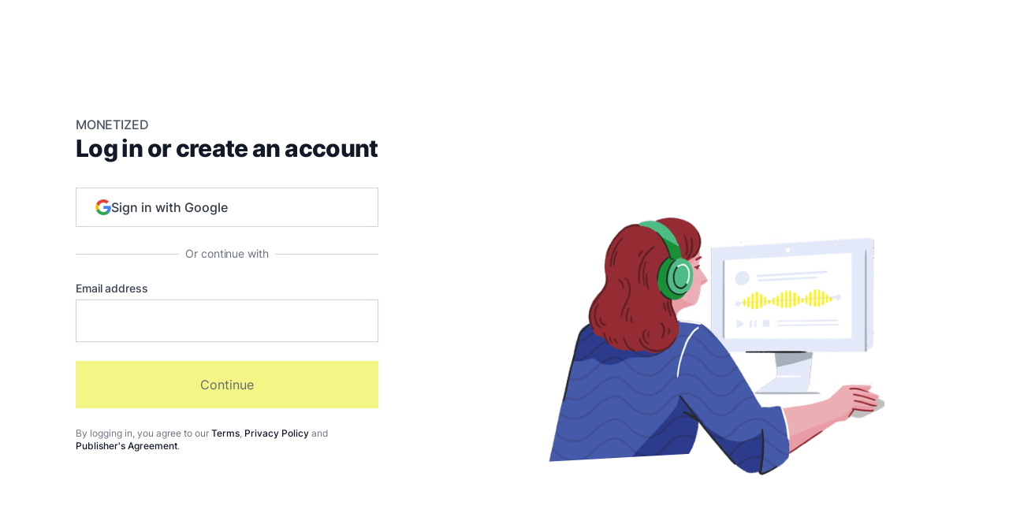

--- FILE ---
content_type: text/html
request_url: https://www.monetized.link/signup?redir=https%3A%2F%2Fwww.monetized.link%2Fcontent%2F05db85b208654ef2bb0a37a59afc2dcc-keys-to-a-healthy-happy-mind-lifestyle-strategies-for-mental-health
body_size: 449
content:
<!DOCTYPE html>
<html lang="en">
  <head>
    <meta name="sentry-trace" content="0e309e9078844e8da30856cc95ded795-af8da42177949e6c-1"/>
    <meta name="baggage" content="sentry-environment=production,sentry-release=f775a88,sentry-public_key=0d3fd7edec154a9c9b7b4222b4b1dbfb,sentry-trace_id=0e309e9078844e8da30856cc95ded795,sentry-sample_rate=1,sentry-transaction=GET%20%2F%5B%5Blang%3Dlang%5D%5D%2Fsignup,sentry-sampled=true"/>
    
<script >
    const f = window.fetch;
    if(f){
      window._sentryFetchProxy = function(...a){return f(...a)}
      window.fetch = function(...a){return window._sentryFetchProxy(...a)}
    }
</script>
    <meta charset="utf-8" />
    <link rel="apple-touch-icon" sizes="180x180" href="/apple-touch-icon.png" />
    <link rel="icon" href="/logo.svg" type="image/svg+xml" />
    <link rel="icon" type="image/png" sizes="32x32" href="/favicon-32x32.png" />
    <link rel="icon" type="image/png" sizes="16x16" href="/favicon-16x16.png" />
    <meta name="msapplication-TileColor" content="#0f835f" />
    <meta name="viewport" content="width=device-width, initial-scale=1" />
    
  </head>

  <body class="bg-white text-BLACK-100 overflow-x-hidden font-inter">
    <div class="contents">
			<script>
				{
					__sveltekit_a8g7uc = {
						base: new URL(".", location).pathname.slice(0, -1)
					};

					const element = document.currentScript.parentElement;

					Promise.all([
						import("./_app/immutable/entry/start.C4BXLUG-.js"),
						import("./_app/immutable/entry/app.CM2ZWJWI.js")
					]).then(([kit, app]) => {
						kit.start(app, element);
					});
				}
			</script>
		</div>
  </body>
</html>


--- FILE ---
content_type: text/css
request_url: https://www.monetized.link/_app/immutable/assets/main.C6mTsdDH.css
body_size: 27126
content:
/*! tailwindcss v3.4.10 | MIT License | https://tailwindcss.com*/*,:after,:before{border:0 solid #e5e7eb;box-sizing:border-box}:after,:before{--tw-content:""}:host,html{line-height:1.5;-webkit-text-size-adjust:100%;font-family:ui-sans-serif,system-ui,sans-serif,Apple Color Emoji,Segoe UI Emoji,Segoe UI Symbol,Noto Color Emoji;font-feature-settings:normal;font-variation-settings:normal;-moz-tab-size:4;-o-tab-size:4;tab-size:4;-webkit-tap-highlight-color:transparent}body{line-height:inherit;margin:0}hr{border-top-width:1px;color:inherit;height:0}abbr:where([title]){-webkit-text-decoration:underline dotted;text-decoration:underline dotted}h1,h2,h3,h4,h5,h6{font-size:inherit;font-weight:inherit}a{color:inherit;text-decoration:inherit}b,strong{font-weight:bolder}code,kbd,pre,samp{font-family:ui-monospace,SFMono-Regular,Menlo,Monaco,Consolas,Liberation Mono,Courier New,monospace;font-feature-settings:normal;font-size:1em;font-variation-settings:normal}small{font-size:80%}sub,sup{font-size:75%;line-height:0;position:relative;vertical-align:baseline}sub{bottom:-.25em}sup{top:-.5em}table{border-collapse:collapse;border-color:inherit;text-indent:0}button,input,optgroup,select,textarea{color:inherit;font-family:inherit;font-feature-settings:inherit;font-size:100%;font-variation-settings:inherit;font-weight:inherit;letter-spacing:inherit;line-height:inherit;margin:0;padding:0}button,select{text-transform:none}button,input:where([type=button]),input:where([type=reset]),input:where([type=submit]){-webkit-appearance:button;background-color:transparent;background-image:none}:-moz-focusring{outline:auto}:-moz-ui-invalid{box-shadow:none}progress{vertical-align:baseline}::-webkit-inner-spin-button,::-webkit-outer-spin-button{height:auto}[type=search]{-webkit-appearance:textfield;outline-offset:-2px}::-webkit-search-decoration{-webkit-appearance:none}::-webkit-file-upload-button{-webkit-appearance:button;font:inherit}summary{display:list-item}blockquote,dd,dl,figure,h1,h2,h3,h4,h5,h6,hr,p,pre{margin:0}fieldset{margin:0}fieldset,legend{padding:0}menu,ol,ul{list-style:none;margin:0;padding:0}dialog{padding:0}textarea{resize:vertical}input::-moz-placeholder,textarea::-moz-placeholder{color:#9ca3af;opacity:1}input::placeholder,textarea::placeholder{color:#9ca3af;opacity:1}[role=button],button{cursor:pointer}:disabled{cursor:default}audio,canvas,embed,iframe,img,object,svg,video{display:block;vertical-align:middle}img,video{height:auto;max-width:100%}[hidden]{display:none}[multiple],[type=date],[type=datetime-local],[type=email],[type=month],[type=number],[type=password],[type=search],[type=tel],[type=text],[type=time],[type=url],[type=week],input:where(:not([type])),select,textarea{-webkit-appearance:none;-moz-appearance:none;appearance:none;background-color:#fff;border-color:#6b7280;border-radius:0;border-width:1px;font-size:1rem;line-height:1.5rem;padding:.5rem .75rem;--tw-shadow:0 0 #0000}[multiple]:focus,[type=date]:focus,[type=datetime-local]:focus,[type=email]:focus,[type=month]:focus,[type=number]:focus,[type=password]:focus,[type=search]:focus,[type=tel]:focus,[type=text]:focus,[type=time]:focus,[type=url]:focus,[type=week]:focus,input:where(:not([type])):focus,select:focus,textarea:focus{outline:2px solid transparent;outline-offset:2px;--tw-ring-inset:var(--tw-empty, );--tw-ring-offset-width:0px;--tw-ring-offset-color:#fff;--tw-ring-color:#2563eb;--tw-ring-offset-shadow:var(--tw-ring-inset) 0 0 0 var(--tw-ring-offset-width) var(--tw-ring-offset-color);--tw-ring-shadow:var(--tw-ring-inset) 0 0 0 calc(1px + var(--tw-ring-offset-width)) var(--tw-ring-color);border-color:#2563eb;box-shadow:var(--tw-ring-offset-shadow),var(--tw-ring-shadow),var(--tw-shadow)}input::-moz-placeholder,textarea::-moz-placeholder{color:#6b7280;opacity:1}input::placeholder,textarea::placeholder{color:#6b7280;opacity:1}::-webkit-datetime-edit-fields-wrapper{padding:0}::-webkit-date-and-time-value{min-height:1.5em;text-align:inherit}::-webkit-datetime-edit{display:inline-flex}::-webkit-datetime-edit,::-webkit-datetime-edit-day-field,::-webkit-datetime-edit-hour-field,::-webkit-datetime-edit-meridiem-field,::-webkit-datetime-edit-millisecond-field,::-webkit-datetime-edit-minute-field,::-webkit-datetime-edit-month-field,::-webkit-datetime-edit-second-field,::-webkit-datetime-edit-year-field{padding-bottom:0;padding-top:0}select{background-image:url("data:image/svg+xml;charset=utf-8,%3Csvg xmlns='http://www.w3.org/2000/svg' fill='none' viewBox='0 0 20 20'%3E%3Cpath stroke='%236b7280' stroke-linecap='round' stroke-linejoin='round' stroke-width='1.5' d='m6 8 4 4 4-4'/%3E%3C/svg%3E");background-position:right .5rem center;background-repeat:no-repeat;background-size:1.5em 1.5em;padding-right:2.5rem;-webkit-print-color-adjust:exact;print-color-adjust:exact}[multiple],[size]:where(select:not([size="1"])){background-image:none;background-position:0 0;background-repeat:unset;background-size:initial;padding-right:.75rem;-webkit-print-color-adjust:unset;print-color-adjust:unset}[type=checkbox],[type=radio]{-webkit-appearance:none;-moz-appearance:none;appearance:none;background-color:#fff;background-origin:border-box;border-color:#6b7280;border-width:1px;color:#2563eb;display:inline-block;flex-shrink:0;height:1rem;padding:0;-webkit-print-color-adjust:exact;print-color-adjust:exact;-webkit-user-select:none;-moz-user-select:none;user-select:none;vertical-align:middle;width:1rem;--tw-shadow:0 0 #0000}[type=checkbox]{border-radius:0}[type=radio]{border-radius:100%}[type=checkbox]:focus,[type=radio]:focus{outline:2px solid transparent;outline-offset:2px;--tw-ring-inset:var(--tw-empty, );--tw-ring-offset-width:2px;--tw-ring-offset-color:#fff;--tw-ring-color:#2563eb;--tw-ring-offset-shadow:var(--tw-ring-inset) 0 0 0 var(--tw-ring-offset-width) var(--tw-ring-offset-color);--tw-ring-shadow:var(--tw-ring-inset) 0 0 0 calc(2px + var(--tw-ring-offset-width)) var(--tw-ring-color);box-shadow:var(--tw-ring-offset-shadow),var(--tw-ring-shadow),var(--tw-shadow)}[type=checkbox]:checked,[type=radio]:checked{background-color:currentColor;background-position:50%;background-repeat:no-repeat;background-size:100% 100%;border-color:transparent}[type=checkbox]:checked{background-image:url("data:image/svg+xml;charset=utf-8,%3Csvg xmlns='http://www.w3.org/2000/svg' fill='%23fff' viewBox='0 0 16 16'%3E%3Cpath d='M12.207 4.793a1 1 0 0 1 0 1.414l-5 5a1 1 0 0 1-1.414 0l-2-2a1 1 0 0 1 1.414-1.414L6.5 9.086l4.293-4.293a1 1 0 0 1 1.414 0'/%3E%3C/svg%3E")}@media (forced-colors:active){[type=checkbox]:checked{-webkit-appearance:auto;-moz-appearance:auto;appearance:auto}}[type=radio]:checked{background-image:url("data:image/svg+xml;charset=utf-8,%3Csvg xmlns='http://www.w3.org/2000/svg' fill='%23fff' viewBox='0 0 16 16'%3E%3Ccircle cx='8' cy='8' r='3'/%3E%3C/svg%3E")}@media (forced-colors:active){[type=radio]:checked{-webkit-appearance:auto;-moz-appearance:auto;appearance:auto}}[type=checkbox]:checked:focus,[type=checkbox]:checked:hover,[type=radio]:checked:focus,[type=radio]:checked:hover{background-color:currentColor;border-color:transparent}[type=checkbox]:indeterminate{background-color:currentColor;background-image:url("data:image/svg+xml;charset=utf-8,%3Csvg xmlns='http://www.w3.org/2000/svg' fill='none' viewBox='0 0 16 16'%3E%3Cpath stroke='%23fff' stroke-linecap='round' stroke-linejoin='round' stroke-width='2' d='M4 8h8'/%3E%3C/svg%3E");background-position:50%;background-repeat:no-repeat;background-size:100% 100%;border-color:transparent}@media (forced-colors:active){[type=checkbox]:indeterminate{-webkit-appearance:auto;-moz-appearance:auto;appearance:auto}}[type=checkbox]:indeterminate:focus,[type=checkbox]:indeterminate:hover{background-color:currentColor;border-color:transparent}[type=file]{background:unset;border-color:inherit;border-radius:0;border-width:0;font-size:unset;line-height:inherit;padding:0}[type=file]:focus{outline:1px solid ButtonText;outline:1px auto -webkit-focus-ring-color}.underline-primary-500{text-decoration-color:#b8d8cb}.bf-coal-100{--tw-bg-opacity:1;background-color:rgb(173 176 181/var(--tw-bg-opacity));--tw-text-opacity:1;color:rgb(0 0 0/var(--tw-text-opacity))}.bf-coal-200{background-color:rgb(132 136 143/var(--tw-bg-opacity))}.bf-coal-200,.bf-coal-400{--tw-bg-opacity:1;--tw-text-opacity:1;color:rgb(255 255 255/var(--tw-text-opacity))}.bf-coal-400{background-color:rgb(71 77 88/var(--tw-bg-opacity))}.bf-coal-500{background-color:rgb(50 57 69/var(--tw-bg-opacity))}.bf-coal-500,.bf-coal-600{--tw-bg-opacity:1;--tw-text-opacity:1;color:rgb(255 255 255/var(--tw-text-opacity))}.bf-coal-600{background-color:rgb(45 51 62/var(--tw-bg-opacity))}.bf-coal-700{background-color:rgb(40 46 55/var(--tw-bg-opacity))}.bf-coal-700,.bf-coal-900{--tw-bg-opacity:1;--tw-text-opacity:1;color:rgb(255 255 255/var(--tw-text-opacity))}.bf-coal-900{background-color:rgb(20 23 28/var(--tw-bg-opacity))}.bf-gray-100{background-color:rgb(243 244 246/var(--tw-bg-opacity))}.bf-gray-100,.bf-gray-200{--tw-bg-opacity:1;--tw-text-opacity:1;color:rgb(0 0 0/var(--tw-text-opacity))}.bf-gray-200{background-color:rgb(229 231 235/var(--tw-bg-opacity))}.bf-gray-400{--tw-bg-opacity:1;background-color:rgb(156 163 175/var(--tw-bg-opacity));--tw-text-opacity:1;color:rgb(17 24 39/var(--tw-text-opacity))}.bf-gray-500{background-color:rgb(107 114 128/var(--tw-bg-opacity))}.bf-gray-500,.bf-gray-600{--tw-bg-opacity:1;--tw-text-opacity:1;color:rgb(255 255 255/var(--tw-text-opacity))}.bf-gray-600{background-color:rgb(75 85 99/var(--tw-bg-opacity))}.bf-gray-700{background-color:rgb(55 65 81/var(--tw-bg-opacity))}.bf-gray-700,.bf-gray-900{--tw-bg-opacity:1;--tw-text-opacity:1;color:rgb(255 255 255/var(--tw-text-opacity))}.bf-gray-900{background-color:rgb(17 24 39/var(--tw-bg-opacity))}.bf-black{--tw-bg-opacity:1;background-color:rgb(0 0 0/var(--tw-bg-opacity));--tw-text-opacity:1;color:rgb(255 255 255/var(--tw-text-opacity))}.body-micro-normal{font-size:.6875rem;font-weight:400;letter-spacing:.0125rem;line-height:1.0625rem}.body-small-normal{font-size:.75rem;font-weight:400;letter-spacing:-.0125rem;line-height:1rem}.body-medium-normal{font-size:.875rem;font-weight:400;letter-spacing:-.0125rem;line-height:1.25rem}.body-large-normal{font-size:1rem;font-weight:400;letter-spacing:-.03rem;line-height:1.5rem}.body-micro-bold{font-size:.6875rem;font-weight:600;letter-spacing:.0125rem;line-height:1.0625rem}.body-small-bold{font-size:.75rem;line-height:1rem}.body-medium-bold,.body-small-bold{font-weight:600;letter-spacing:-.0125rem}.body-medium-bold{font-size:.875rem;line-height:1.25rem}.body-large-bold{font-size:1rem;font-weight:600;letter-spacing:-.03rem;line-height:1.5rem}.body-alt-small-normal{font-size:.75rem;letter-spacing:.025rem;line-height:1rem}.body-alt-medium-normal,.body-alt-small-normal{font-family:Anonymous Pro,ui-monospace,SFMono-Regular,Menlo,Monaco,Consolas,Liberation Mono,Courier New,monospace;font-weight:400}.body-alt-medium-normal{font-size:.875rem;letter-spacing:.01875rem;line-height:1.25rem}.header-6{font-size:1rem;font-weight:600;line-height:1.25rem}.header-5{font-size:1.125rem;font-weight:600;letter-spacing:-.02813rem;line-height:113%}.header-4{font-size:1.375rem;font-weight:700;letter-spacing:-.0125rem;line-height:normal}.header-3{font-size:1.75rem;font-weight:700;letter-spacing:-.035rem;line-height:2rem}.header-2{font-weight:700;letter-spacing:-.04rem}.display-5,.header-2{font-size:2rem;line-height:2.5rem}.display-5{font-weight:600;letter-spacing:-.06rem}.display-4{font-size:3rem;letter-spacing:-.09rem;line-height:3.5rem}.button-small,.display-4{font-style:normal;font-weight:600}.button-small{font-size:.75rem;letter-spacing:-.0125rem;line-height:1rem}.button-medium{font-size:.875rem;line-height:1.25rem}.button-large,.button-medium{font-style:normal;font-weight:600;letter-spacing:-.01875rem}.button-large{font-size:1rem;line-height:1.5rem}.font-brand .font-extralight,.font-brand .font-light,.font-brand .font-normal,.font-brand .font-thin,.font-brand.font-extralight,.font-brand.font-light,.font-brand.font-normal,.font-brand.font-thin{font-weight:400}.font-brand .font-black,.font-brand .font-bold,.font-brand .font-extrabold,.font-brand .font-medium,.font-brand .font-semibold,.font-brand.font-black,.font-brand.font-bold,.font-brand.font-extrabold,.font-brand.font-medium,.font-brand.font-semibold{font-weight:700}.bf-primary-100{--tw-bg-opacity:1;background-color:rgb(201 198 243/var(--tw-bg-opacity));--tw-text-opacity:1;color:rgb(50 57 69/var(--tw-text-opacity))}.bf-primary-200{background-color:rgb(174 169 236/var(--tw-bg-opacity))}.bf-primary-200,.bf-primary-400{--tw-bg-opacity:1;--tw-text-opacity:1;color:rgb(20 23 28/var(--tw-text-opacity))}.bf-primary-400{background-color:rgb(147 141 230/var(--tw-bg-opacity))}.bf-primary-500{background-color:rgb(120 112 224/var(--tw-bg-opacity))}.bf-primary-500,.bf-primary-600{--tw-bg-opacity:1;--tw-text-opacity:1;color:rgb(255 255 255/var(--tw-text-opacity))}.bf-primary-600{background-color:rgb(108 101 202/var(--tw-bg-opacity))}.bf-primary-700{background-color:rgb(96 90 179/var(--tw-bg-opacity))}.bf-primary-700,.bf-primary-900{--tw-bg-opacity:1;--tw-text-opacity:1;color:rgb(255 255 255/var(--tw-text-opacity))}.bf-primary-900{background-color:rgb(72 67 134/var(--tw-bg-opacity))}.bf-secondary-100{--tw-bg-opacity:1;background-color:rgb(227 212 251/var(--tw-bg-opacity));--tw-text-opacity:1;color:rgb(50 57 69/var(--tw-text-opacity))}.bf-secondary-200{background-color:rgb(221 202 250/var(--tw-bg-opacity))}.bf-secondary-200,.bf-secondary-400{--tw-bg-opacity:1;--tw-text-opacity:1;color:rgb(40 46 55/var(--tw-text-opacity))}.bf-secondary-400{background-color:rgb(193 159 246/var(--tw-bg-opacity))}.bf-secondary-500{--tw-bg-opacity:1;background-color:rgb(186 148 245/var(--tw-bg-opacity));--tw-text-opacity:1;color:rgb(40 46 55/var(--tw-text-opacity))}.bf-secondary-600{--tw-bg-opacity:1;background-color:rgb(174 129 243/var(--tw-bg-opacity));--tw-text-opacity:1;color:rgb(20 23 28/var(--tw-text-opacity))}.bf-secondary-700{--tw-bg-opacity:1;background-color:rgb(162 111 242/var(--tw-bg-opacity));--tw-text-opacity:1;color:rgb(0 0 0/var(--tw-text-opacity))}.bf-secondary-900{--tw-bg-opacity:1;background-color:rgb(138 73 238/var(--tw-bg-opacity));--tw-text-opacity:1;color:rgb(255 255 255/var(--tw-text-opacity))}.bf-variant-100{background-color:rgb(237 245 242/var(--tw-bg-opacity))}.bf-variant-100,.bf-variant-200{--tw-bg-opacity:1;--tw-text-opacity:1;color:rgb(40 46 55/var(--tw-text-opacity))}.bf-variant-200{background-color:rgb(224 238 232/var(--tw-bg-opacity))}.bf-variant-400{background-color:rgb(197 223 213/var(--tw-bg-opacity))}.bf-variant-400,.bf-variant-500{--tw-bg-opacity:1;--tw-text-opacity:1;color:rgb(40 46 55/var(--tw-text-opacity))}.bf-variant-500{background-color:rgb(184 216 203/var(--tw-bg-opacity))}.bf-variant-600{--tw-bg-opacity:1;background-color:rgb(154 200 181/var(--tw-bg-opacity));--tw-text-opacity:1;color:rgb(40 46 55/var(--tw-text-opacity))}.bf-variant-700{background-color:rgb(125 183 160/var(--tw-bg-opacity))}.bf-variant-700,.bf-variant-900{--tw-bg-opacity:1;--tw-text-opacity:1;color:rgb(20 23 28/var(--tw-text-opacity))}.bf-variant-900{background-color:rgb(77 140 114/var(--tw-bg-opacity))}.bf-highlight-100{background-color:rgb(251 251 206/var(--tw-bg-opacity))}.bf-highlight-100,.bf-highlight-200{--tw-bg-opacity:1;--tw-text-opacity:1;color:rgb(50 57 69/var(--tw-text-opacity))}.bf-highlight-200{background-color:rgb(249 249 178/var(--tw-bg-opacity))}.bf-highlight-400{background-color:rgb(243 245 121/var(--tw-bg-opacity))}.bf-highlight-400,.bf-highlight-500{--tw-bg-opacity:1;--tw-text-opacity:1;color:rgb(50 57 69/var(--tw-text-opacity))}.bf-highlight-500{background-color:rgb(240 243 92/var(--tw-bg-opacity))}.bf-highlight-600{background-color:rgb(234 240 44/var(--tw-bg-opacity))}.bf-highlight-600,.bf-highlight-700{--tw-bg-opacity:1;--tw-text-opacity:1;color:rgb(50 57 69/var(--tw-text-opacity))}.bf-highlight-700{background-color:rgb(210 217 16/var(--tw-bg-opacity))}.bf-highlight-900{--tw-bg-opacity:1;background-color:rgb(117 122 9/var(--tw-bg-opacity));--tw-text-opacity:1;color:rgb(255 255 255/var(--tw-text-opacity))}.bf-cta-100{background-color:rgb(251 251 206/var(--tw-bg-opacity))}.bf-cta-100,.bf-cta-200{--tw-bg-opacity:1;--tw-text-opacity:1;color:rgb(0 0 0/var(--tw-text-opacity))}.bf-cta-200{background-color:rgb(249 249 178/var(--tw-bg-opacity))}.bf-cta-400{background-color:rgb(243 245 121/var(--tw-bg-opacity))}.bf-cta-400,.bf-cta-500{--tw-bg-opacity:1;--tw-text-opacity:1;color:rgb(0 0 0/var(--tw-text-opacity))}.bf-cta-500{background-color:rgb(240 243 92/var(--tw-bg-opacity))}.bf-cta-600{background-color:rgb(234 240 44/var(--tw-bg-opacity))}.bf-cta-600,.bf-cta-700{--tw-bg-opacity:1;--tw-text-opacity:1;color:rgb(0 0 0/var(--tw-text-opacity))}.bf-cta-700{background-color:rgb(210 217 16/var(--tw-bg-opacity))}.bf-cta-900{--tw-bg-opacity:1;background-color:rgb(117 122 9/var(--tw-bg-opacity));--tw-text-opacity:1;color:rgb(255 255 255/var(--tw-text-opacity))}.text-w-secondary{--tw-text-opacity:1;color:rgb(138 73 238/var(--tw-text-opacity))}*,:after,:before{--tw-border-spacing-x:0;--tw-border-spacing-y:0;--tw-translate-x:0;--tw-translate-y:0;--tw-rotate:0;--tw-skew-x:0;--tw-skew-y:0;--tw-scale-x:1;--tw-scale-y:1;--tw-pan-x: ;--tw-pan-y: ;--tw-pinch-zoom: ;--tw-scroll-snap-strictness:proximity;--tw-gradient-from-position: ;--tw-gradient-via-position: ;--tw-gradient-to-position: ;--tw-ordinal: ;--tw-slashed-zero: ;--tw-numeric-figure: ;--tw-numeric-spacing: ;--tw-numeric-fraction: ;--tw-ring-inset: ;--tw-ring-offset-width:0px;--tw-ring-offset-color:#fff;--tw-ring-color:rgba(59,130,246,.5);--tw-ring-offset-shadow:0 0 #0000;--tw-ring-shadow:0 0 #0000;--tw-shadow:0 0 #0000;--tw-shadow-colored:0 0 #0000;--tw-blur: ;--tw-brightness: ;--tw-contrast: ;--tw-grayscale: ;--tw-hue-rotate: ;--tw-invert: ;--tw-saturate: ;--tw-sepia: ;--tw-drop-shadow: ;--tw-backdrop-blur: ;--tw-backdrop-brightness: ;--tw-backdrop-contrast: ;--tw-backdrop-grayscale: ;--tw-backdrop-hue-rotate: ;--tw-backdrop-invert: ;--tw-backdrop-opacity: ;--tw-backdrop-saturate: ;--tw-backdrop-sepia: ;--tw-contain-size: ;--tw-contain-layout: ;--tw-contain-paint: ;--tw-contain-style: }::backdrop{--tw-border-spacing-x:0;--tw-border-spacing-y:0;--tw-translate-x:0;--tw-translate-y:0;--tw-rotate:0;--tw-skew-x:0;--tw-skew-y:0;--tw-scale-x:1;--tw-scale-y:1;--tw-pan-x: ;--tw-pan-y: ;--tw-pinch-zoom: ;--tw-scroll-snap-strictness:proximity;--tw-gradient-from-position: ;--tw-gradient-via-position: ;--tw-gradient-to-position: ;--tw-ordinal: ;--tw-slashed-zero: ;--tw-numeric-figure: ;--tw-numeric-spacing: ;--tw-numeric-fraction: ;--tw-ring-inset: ;--tw-ring-offset-width:0px;--tw-ring-offset-color:#fff;--tw-ring-color:rgba(59,130,246,.5);--tw-ring-offset-shadow:0 0 #0000;--tw-ring-shadow:0 0 #0000;--tw-shadow:0 0 #0000;--tw-shadow-colored:0 0 #0000;--tw-blur: ;--tw-brightness: ;--tw-contrast: ;--tw-grayscale: ;--tw-hue-rotate: ;--tw-invert: ;--tw-saturate: ;--tw-sepia: ;--tw-drop-shadow: ;--tw-backdrop-blur: ;--tw-backdrop-brightness: ;--tw-backdrop-contrast: ;--tw-backdrop-grayscale: ;--tw-backdrop-hue-rotate: ;--tw-backdrop-invert: ;--tw-backdrop-opacity: ;--tw-backdrop-saturate: ;--tw-backdrop-sepia: ;--tw-contain-size: ;--tw-contain-layout: ;--tw-contain-paint: ;--tw-contain-style: }.container{width:100%}@media (min-width:640px){.container{max-width:640px}}@media (min-width:768px){.container{max-width:768px}}@media (min-width:1024px){.container{max-width:1024px}}@media (min-width:1280px){.container{max-width:1280px}}@media (min-width:1536px){.container{max-width:1536px}}.prose{color:var(--tw-prose-body);max-width:65ch}.prose :where(p):not(:where([class~=not-prose],[class~=not-prose] *)){margin-bottom:1.25em;margin-top:1.25em}.prose :where([class~=lead]):not(:where([class~=not-prose],[class~=not-prose] *)){color:var(--tw-prose-lead);font-size:1.25em;line-height:1.6;margin-bottom:1.2em;margin-top:1.2em}.prose :where(a):not(:where([class~=not-prose],[class~=not-prose] *)){color:var(--tw-prose-links);font-weight:500;text-decoration:underline}.prose :where(strong):not(:where([class~=not-prose],[class~=not-prose] *)){color:var(--tw-prose-bold);font-weight:600}.prose :where(a strong):not(:where([class~=not-prose],[class~=not-prose] *)){color:inherit}.prose :where(blockquote strong):not(:where([class~=not-prose],[class~=not-prose] *)){color:inherit}.prose :where(thead th strong):not(:where([class~=not-prose],[class~=not-prose] *)){color:inherit}.prose :where(ol):not(:where([class~=not-prose],[class~=not-prose] *)){list-style-type:decimal;margin-bottom:1.25em;margin-top:1.25em;padding-inline-start:1.625em}.prose :where(ol[type=A]):not(:where([class~=not-prose],[class~=not-prose] *)){list-style-type:upper-alpha}.prose :where(ol[type=a]):not(:where([class~=not-prose],[class~=not-prose] *)){list-style-type:lower-alpha}.prose :where(ol[type=A s]):not(:where([class~=not-prose],[class~=not-prose] *)){list-style-type:upper-alpha}.prose :where(ol[type=a s]):not(:where([class~=not-prose],[class~=not-prose] *)){list-style-type:lower-alpha}.prose :where(ol[type=I]):not(:where([class~=not-prose],[class~=not-prose] *)){list-style-type:upper-roman}.prose :where(ol[type=i]):not(:where([class~=not-prose],[class~=not-prose] *)){list-style-type:lower-roman}.prose :where(ol[type=I s]):not(:where([class~=not-prose],[class~=not-prose] *)){list-style-type:upper-roman}.prose :where(ol[type=i s]):not(:where([class~=not-prose],[class~=not-prose] *)){list-style-type:lower-roman}.prose :where(ol[type="1"]):not(:where([class~=not-prose],[class~=not-prose] *)){list-style-type:decimal}.prose :where(ul):not(:where([class~=not-prose],[class~=not-prose] *)){list-style-type:disc;margin-bottom:1.25em;margin-top:1.25em;padding-inline-start:1.625em}.prose :where(ol>li):not(:where([class~=not-prose],[class~=not-prose] *))::marker{color:var(--tw-prose-counters);font-weight:400}.prose :where(ul>li):not(:where([class~=not-prose],[class~=not-prose] *))::marker{color:var(--tw-prose-bullets)}.prose :where(dt):not(:where([class~=not-prose],[class~=not-prose] *)){color:var(--tw-prose-headings);font-weight:600;margin-top:1.25em}.prose :where(hr):not(:where([class~=not-prose],[class~=not-prose] *)){border-color:var(--tw-prose-hr);border-top-width:1px;margin-bottom:3em;margin-top:3em}.prose :where(blockquote):not(:where([class~=not-prose],[class~=not-prose] *)){border-inline-start-color:var(--tw-prose-quote-borders);border-inline-start-width:.25rem;color:var(--tw-prose-quotes);font-style:italic;font-weight:500;margin-bottom:1.6em;margin-top:1.6em;padding-inline-start:1em;quotes:"“""”""‘""’"}.prose :where(blockquote p:first-of-type):not(:where([class~=not-prose],[class~=not-prose] *)):before{content:open-quote}.prose :where(blockquote p:last-of-type):not(:where([class~=not-prose],[class~=not-prose] *)):after{content:close-quote}.prose :where(h1):not(:where([class~=not-prose],[class~=not-prose] *)){color:var(--tw-prose-headings);font-size:2.25em;font-weight:800;line-height:1.1111111;margin-bottom:.8888889em;margin-top:0}.prose :where(h1 strong):not(:where([class~=not-prose],[class~=not-prose] *)){color:inherit;font-weight:900}.prose :where(h2):not(:where([class~=not-prose],[class~=not-prose] *)){color:var(--tw-prose-headings);font-size:1.5em;font-weight:700;line-height:1.3333333;margin-bottom:1em;margin-top:2em}.prose :where(h2 strong):not(:where([class~=not-prose],[class~=not-prose] *)){color:inherit;font-weight:800}.prose :where(h3):not(:where([class~=not-prose],[class~=not-prose] *)){color:var(--tw-prose-headings);font-size:1.25em;font-weight:600;line-height:1.6;margin-bottom:.6em;margin-top:1.6em}.prose :where(h3 strong):not(:where([class~=not-prose],[class~=not-prose] *)){color:inherit;font-weight:700}.prose :where(h4):not(:where([class~=not-prose],[class~=not-prose] *)){color:var(--tw-prose-headings);font-weight:600;line-height:1.5;margin-bottom:.5em;margin-top:1.5em}.prose :where(h4 strong):not(:where([class~=not-prose],[class~=not-prose] *)){color:inherit;font-weight:700}.prose :where(img):not(:where([class~=not-prose],[class~=not-prose] *)){margin-bottom:2em;margin-top:2em}.prose :where(picture):not(:where([class~=not-prose],[class~=not-prose] *)){display:block;margin-bottom:2em;margin-top:2em}.prose :where(video):not(:where([class~=not-prose],[class~=not-prose] *)){margin-bottom:2em;margin-top:2em}.prose :where(kbd):not(:where([class~=not-prose],[class~=not-prose] *)){border-radius:.3125rem;box-shadow:0 0 0 1px rgb(var(--tw-prose-kbd-shadows)/10%),0 3px rgb(var(--tw-prose-kbd-shadows)/10%);color:var(--tw-prose-kbd);font-family:inherit;font-size:.875em;font-weight:500;padding-inline-end:.375em;padding-bottom:.1875em;padding-top:.1875em;padding-inline-start:.375em}.prose :where(code):not(:where([class~=not-prose],[class~=not-prose] *)){color:var(--tw-prose-code);font-size:.875em;font-weight:600}.prose :where(code):not(:where([class~=not-prose],[class~=not-prose] *)):before{content:"`"}.prose :where(code):not(:where([class~=not-prose],[class~=not-prose] *)):after{content:"`"}.prose :where(a code):not(:where([class~=not-prose],[class~=not-prose] *)){color:inherit}.prose :where(h1 code):not(:where([class~=not-prose],[class~=not-prose] *)){color:inherit}.prose :where(h2 code):not(:where([class~=not-prose],[class~=not-prose] *)){color:inherit;font-size:.875em}.prose :where(h3 code):not(:where([class~=not-prose],[class~=not-prose] *)){color:inherit;font-size:.9em}.prose :where(h4 code):not(:where([class~=not-prose],[class~=not-prose] *)){color:inherit}.prose :where(blockquote code):not(:where([class~=not-prose],[class~=not-prose] *)){color:inherit}.prose :where(thead th code):not(:where([class~=not-prose],[class~=not-prose] *)){color:inherit}.prose :where(pre):not(:where([class~=not-prose],[class~=not-prose] *)){background-color:var(--tw-prose-pre-bg);border-radius:.375rem;color:var(--tw-prose-pre-code);font-size:.875em;font-weight:400;line-height:1.7142857;margin-bottom:1.7142857em;margin-top:1.7142857em;overflow-x:auto;padding-inline-end:1.1428571em;padding-bottom:.8571429em;padding-top:.8571429em;padding-inline-start:1.1428571em}.prose :where(pre code):not(:where([class~=not-prose],[class~=not-prose] *)){background-color:transparent;border-radius:0;border-width:0;color:inherit;font-family:inherit;font-size:inherit;font-weight:inherit;line-height:inherit;padding:0}.prose :where(pre code):not(:where([class~=not-prose],[class~=not-prose] *)):before{content:none}.prose :where(pre code):not(:where([class~=not-prose],[class~=not-prose] *)):after{content:none}.prose :where(table):not(:where([class~=not-prose],[class~=not-prose] *)){font-size:.875em;line-height:1.7142857;margin-bottom:2em;margin-top:2em;table-layout:auto;text-align:start;width:100%}.prose :where(thead):not(:where([class~=not-prose],[class~=not-prose] *)){border-bottom-color:var(--tw-prose-th-borders);border-bottom-width:1px}.prose :where(thead th):not(:where([class~=not-prose],[class~=not-prose] *)){color:var(--tw-prose-headings);font-weight:600;padding-inline-end:.5714286em;padding-bottom:.5714286em;padding-inline-start:.5714286em;vertical-align:bottom}.prose :where(tbody tr):not(:where([class~=not-prose],[class~=not-prose] *)){border-bottom-color:var(--tw-prose-td-borders);border-bottom-width:1px}.prose :where(tbody tr:last-child):not(:where([class~=not-prose],[class~=not-prose] *)){border-bottom-width:0}.prose :where(tbody td):not(:where([class~=not-prose],[class~=not-prose] *)){vertical-align:baseline}.prose :where(tfoot):not(:where([class~=not-prose],[class~=not-prose] *)){border-top-color:var(--tw-prose-th-borders);border-top-width:1px}.prose :where(tfoot td):not(:where([class~=not-prose],[class~=not-prose] *)){vertical-align:top}.prose :where(figure>*):not(:where([class~=not-prose],[class~=not-prose] *)){margin-bottom:0;margin-top:0}.prose :where(figcaption):not(:where([class~=not-prose],[class~=not-prose] *)){color:var(--tw-prose-captions);font-size:.875em;line-height:1.4285714;margin-top:.8571429em}.prose{--tw-prose-body:#374151;--tw-prose-headings:#111827;--tw-prose-lead:#4b5563;--tw-prose-links:#111827;--tw-prose-bold:#111827;--tw-prose-counters:#6b7280;--tw-prose-bullets:#d1d5db;--tw-prose-hr:#e5e7eb;--tw-prose-quotes:#111827;--tw-prose-quote-borders:#e5e7eb;--tw-prose-captions:#6b7280;--tw-prose-kbd:#111827;--tw-prose-kbd-shadows:17 24 39;--tw-prose-code:#111827;--tw-prose-pre-code:#e5e7eb;--tw-prose-pre-bg:#1f2937;--tw-prose-th-borders:#d1d5db;--tw-prose-td-borders:#e5e7eb;--tw-prose-invert-body:#d1d5db;--tw-prose-invert-headings:#fff;--tw-prose-invert-lead:#9ca3af;--tw-prose-invert-links:#fff;--tw-prose-invert-bold:#fff;--tw-prose-invert-counters:#9ca3af;--tw-prose-invert-bullets:#4b5563;--tw-prose-invert-hr:#374151;--tw-prose-invert-quotes:#f3f4f6;--tw-prose-invert-quote-borders:#374151;--tw-prose-invert-captions:#9ca3af;--tw-prose-invert-kbd:#fff;--tw-prose-invert-kbd-shadows:255 255 255;--tw-prose-invert-code:#fff;--tw-prose-invert-pre-code:#d1d5db;--tw-prose-invert-pre-bg:rgba(0,0,0,.5);--tw-prose-invert-th-borders:#4b5563;--tw-prose-invert-td-borders:#374151;font-size:1rem;line-height:1.75}.prose :where(picture>img):not(:where([class~=not-prose],[class~=not-prose] *)){margin-bottom:0;margin-top:0}.prose :where(li):not(:where([class~=not-prose],[class~=not-prose] *)){margin-bottom:.5em;margin-top:.5em}.prose :where(ol>li):not(:where([class~=not-prose],[class~=not-prose] *)){padding-inline-start:.375em}.prose :where(ul>li):not(:where([class~=not-prose],[class~=not-prose] *)){padding-inline-start:.375em}.prose :where(.prose>ul>li p):not(:where([class~=not-prose],[class~=not-prose] *)){margin-bottom:.75em;margin-top:.75em}.prose :where(.prose>ul>li>p:first-child):not(:where([class~=not-prose],[class~=not-prose] *)){margin-top:1.25em}.prose :where(.prose>ul>li>p:last-child):not(:where([class~=not-prose],[class~=not-prose] *)){margin-bottom:1.25em}.prose :where(.prose>ol>li>p:first-child):not(:where([class~=not-prose],[class~=not-prose] *)){margin-top:1.25em}.prose :where(.prose>ol>li>p:last-child):not(:where([class~=not-prose],[class~=not-prose] *)){margin-bottom:1.25em}.prose :where(ul ul,ul ol,ol ul,ol ol):not(:where([class~=not-prose],[class~=not-prose] *)){margin-bottom:.75em;margin-top:.75em}.prose :where(dl):not(:where([class~=not-prose],[class~=not-prose] *)){margin-bottom:1.25em;margin-top:1.25em}.prose :where(dd):not(:where([class~=not-prose],[class~=not-prose] *)){margin-top:.5em;padding-inline-start:1.625em}.prose :where(hr+*):not(:where([class~=not-prose],[class~=not-prose] *)){margin-top:0}.prose :where(h2+*):not(:where([class~=not-prose],[class~=not-prose] *)){margin-top:0}.prose :where(h3+*):not(:where([class~=not-prose],[class~=not-prose] *)){margin-top:0}.prose :where(h4+*):not(:where([class~=not-prose],[class~=not-prose] *)){margin-top:0}.prose :where(thead th:first-child):not(:where([class~=not-prose],[class~=not-prose] *)){padding-inline-start:0}.prose :where(thead th:last-child):not(:where([class~=not-prose],[class~=not-prose] *)){padding-inline-end:0}.prose :where(tbody td,tfoot td):not(:where([class~=not-prose],[class~=not-prose] *)){padding-inline-end:.5714286em;padding-bottom:.5714286em;padding-top:.5714286em;padding-inline-start:.5714286em}.prose :where(tbody td:first-child,tfoot td:first-child):not(:where([class~=not-prose],[class~=not-prose] *)){padding-inline-start:0}.prose :where(tbody td:last-child,tfoot td:last-child):not(:where([class~=not-prose],[class~=not-prose] *)){padding-inline-end:0}.prose :where(figure):not(:where([class~=not-prose],[class~=not-prose] *)){margin-bottom:2em;margin-top:2em}.prose :where(.prose>:first-child):not(:where([class~=not-prose],[class~=not-prose] *)){margin-top:0}.prose :where(.prose>:last-child):not(:where([class~=not-prose],[class~=not-prose] *)){margin-bottom:0}.btn-highlight{--tw-bg-opacity:1;background-color:rgb(240 243 92/var(--tw-bg-opacity));--tw-text-opacity:1;border-width:2px;color:rgb(50 57 69/var(--tw-text-opacity));--tw-border-opacity:1;border-color:rgb(240 243 92/var(--tw-border-opacity));outline:2px solid transparent;outline-offset:2px;transition-duration:.15s;transition-property:color,background-color,border-color,text-decoration-color,fill,stroke,opacity,box-shadow,transform,filter,-webkit-backdrop-filter;transition-property:color,background-color,border-color,text-decoration-color,fill,stroke,opacity,box-shadow,transform,filter,backdrop-filter;transition-property:color,background-color,border-color,text-decoration-color,fill,stroke,opacity,box-shadow,transform,filter,backdrop-filter,-webkit-backdrop-filter;transition-timing-function:cubic-bezier(.4,0,.2,1)}.btn-highlight:focus,.btn-highlight:hover{--tw-bg-opacity:1;background-color:rgb(234 240 44/var(--tw-bg-opacity));--tw-text-opacity:1;color:rgb(50 57 69/var(--tw-text-opacity));--tw-border-opacity:1;border-color:rgb(210 217 16/var(--tw-border-opacity))}.btn-highlight:focus{outline:2px solid transparent;outline-offset:2px;--tw-ring-offset-shadow:var(--tw-ring-inset) 0 0 0 var(--tw-ring-offset-width) var(--tw-ring-offset-color);--tw-ring-shadow:var(--tw-ring-inset) 0 0 0 calc(var(--tw-ring-offset-width)) var(--tw-ring-color);box-shadow:var(--tw-ring-offset-shadow),var(--tw-ring-shadow),var(--tw-shadow,0 0 #0000)}.input-field{font-size:.875rem;font-weight:400;letter-spacing:-.0125rem;line-height:1.25rem;width:100%;--tw-text-opacity:1;border-radius:.375rem;border-style:none;color:rgb(30 32 35/var(--tw-text-opacity));padding:1rem;--tw-ring-offset-shadow:var(--tw-ring-inset) 0 0 0 var(--tw-ring-offset-width) var(--tw-ring-offset-color);--tw-ring-shadow:var(--tw-ring-inset) 0 0 0 calc(1px + var(--tw-ring-offset-width)) var(--tw-ring-color);box-shadow:var(--tw-ring-offset-shadow),var(--tw-ring-shadow),var(--tw-shadow,0 0 #0000);--tw-ring-opacity:1;--tw-ring-color:rgb(230 232 235/var(--tw-ring-opacity))}.input-field::-moz-placeholder{--tw-text-opacity:1;color:rgb(164 167 171/var(--tw-text-opacity))}.input-field::placeholder{--tw-text-opacity:1;color:rgb(164 167 171/var(--tw-text-opacity))}.input-field:focus{outline:2px solid transparent;outline-offset:2px;--tw-ring-opacity:1;--tw-ring-color:rgb(69 59 204/var(--tw-ring-opacity))}.input-field-disabled{cursor:not-allowed;--tw-bg-opacity:1;background-color:rgb(230 232 235/var(--tw-bg-opacity));--tw-text-opacity:1;color:rgb(164 167 171/var(--tw-text-opacity));--tw-ring-opacity:1;--tw-ring-color:rgb(210 211 212/var(--tw-ring-opacity))}.input-field-disabled,.input-field-disabled:focus{--tw-ring-offset-shadow:var(--tw-ring-inset) 0 0 0 var(--tw-ring-offset-width) var(--tw-ring-offset-color);--tw-ring-shadow:var(--tw-ring-inset) 0 0 0 calc(var(--tw-ring-offset-width)) var(--tw-ring-color);box-shadow:var(--tw-ring-offset-shadow),var(--tw-ring-shadow),var(--tw-shadow,0 0 #0000);--tw-ring-color:transparent}.input-field-errored{--tw-bg-opacity:1;background-color:rgb(246 226 226/var(--tw-bg-opacity));--tw-ring-offset-shadow:var(--tw-ring-inset) 0 0 0 var(--tw-ring-offset-width) var(--tw-ring-offset-color);--tw-ring-shadow:var(--tw-ring-inset) 0 0 0 calc(1px + var(--tw-ring-offset-width)) var(--tw-ring-color);box-shadow:var(--tw-ring-offset-shadow),var(--tw-ring-shadow),var(--tw-shadow,0 0 #0000);--tw-ring-opacity:1;--tw-ring-color:rgb(235 0 0/var(--tw-ring-opacity))}.input-field-label{font-size:.875rem;font-weight:600;letter-spacing:-.0125rem;line-height:1.25rem;--tw-text-opacity:1;color:rgb(30 32 35/var(--tw-text-opacity))}.input-field-label-lite{font-size:.6875rem;font-weight:400;letter-spacing:.0125rem;line-height:1.0625rem;--tw-text-opacity:1;color:rgb(77 84 94/var(--tw-text-opacity))}.input-fieldset-legend{font-size:1rem;font-weight:400;letter-spacing:-.03rem;line-height:1.5rem;--tw-text-opacity:1;color:rgb(30 32 35/var(--tw-text-opacity))}.input-section{border-width:0 1px 1px;--tw-border-opacity:1;border-color:rgb(230 232 235/var(--tw-border-opacity));--tw-bg-opacity:1;background-color:rgb(255 255 255/var(--tw-bg-opacity));padding:1.5rem 1rem}@media (min-width:768px){.input-section{padding-left:1.5rem;padding-right:1.5rem}}.btn-cta{--tw-bg-opacity:1;background-color:rgb(240 243 92/var(--tw-bg-opacity));--tw-text-opacity:1;border-width:3px;color:rgb(0 0 0/var(--tw-text-opacity));--tw-border-opacity:1;border-color:rgb(0 0 0/var(--tw-border-opacity));box-shadow:var(--shadow-width,.5rem) var(--shadow-width,.5rem) 0 0 #000;transition-duration:.3s;transition-property:background-color,color,border-color,box-shadow}.btn-cta:focus,.btn-cta:hover{box-shadow:0 0 #000;--tw-bg-opacity:1;background-color:rgb(0 0 0/var(--tw-bg-opacity));--tw-text-opacity:1;color:rgb(240 243 92/var(--tw-text-opacity))}.btn-cta:focus{outline:2px solid transparent;outline-offset:2px;--tw-ring-offset-shadow:var(--tw-ring-inset) 0 0 0 var(--tw-ring-offset-width) var(--tw-ring-offset-color);--tw-ring-shadow:var(--tw-ring-inset) 0 0 0 calc(var(--tw-ring-offset-width)) var(--tw-ring-color);box-shadow:var(--tw-ring-offset-shadow),var(--tw-ring-shadow),var(--tw-shadow,0 0 #0000)}.nav-item{align-items:center;border-radius:.125rem;display:inline-flex;gap:.25rem;padding:.5rem;transition-duration:.15s;transition-property:all;transition-timing-function:cubic-bezier(.4,0,.2,1)}.nav-item:not(.active):hover{background-color:rgb(0 0 0/var(--tw-bg-opacity));--tw-bg-opacity:.05}.nav-item.\!active,.nav-item.active{--tw-bg-opacity:1;background-color:rgb(120 112 224/var(--tw-bg-opacity));--tw-text-opacity:1;color:rgb(255 255 255/var(--tw-text-opacity))}@media (min-width:640px){.nav-item{padding-bottom:.25rem;padding-top:.25rem}}.font-brand .dashboard-heading,.font-brand.dashboard-heading{font-weight:700}.dashboard-heading{align-items:center;display:flex;font-size:1.25rem;font-weight:700;gap:.25rem;letter-spacing:.025em;line-height:1.75rem;overflow:hidden;padding-bottom:.5rem;padding-top:.5rem}.dashboard-heading .font-inter .text-xs,.dashboard-heading .font-inter.text-xs,.font-inter .text-xs .dashboard-heading,.font-inter .text-xs.dashboard-heading,.font-inter.text-xs .dashboard-heading,.font-inter.text-xs.dashboard-heading{font-size:.75rem;letter-spacing:.025490774em;line-height:1rem}.dashboard-heading .font-inter .text-sm,.dashboard-heading .font-inter.text-sm,.font-inter .text-sm .dashboard-heading,.font-inter .text-sm.dashboard-heading,.font-inter.text-sm .dashboard-heading,.font-inter.text-sm.dashboard-heading{font-size:.875rem;letter-spacing:.018776456em;line-height:1.25rem}.dashboard-heading .font-inter .text-base,.dashboard-heading .font-inter.text-base,.font-inter .text-base .dashboard-heading,.font-inter .text-base.dashboard-heading,.font-inter.text-base .dashboard-heading,.font-inter.text-base.dashboard-heading{font-size:1rem;letter-spacing:.014040221em;line-height:1.5rem}.dashboard-heading .font-inter .text-lg,.dashboard-heading .font-inter.text-lg,.font-inter .text-lg .dashboard-heading,.font-inter .text-lg.dashboard-heading,.font-inter.text-lg .dashboard-heading,.font-inter.text-lg.dashboard-heading{font-size:1.125rem;letter-spacing:.010699314em;line-height:1.75rem}.font-inter .dashboard-heading,.font-inter.dashboard-heading{font-size:1.25rem;letter-spacing:-.016657339em;line-height:1.75rem}.font-inter .dashboard-heading .tracking-tighter,.font-inter .dashboard-heading.tracking-tighter,.font-inter.dashboard-heading .tracking-tighter,.font-inter.dashboard-heading.tracking-tighter,.tracking-tighter .font-inter .dashboard-heading,.tracking-tighter .font-inter.dashboard-heading{font-size:1.25rem;letter-spacing:-.066657339em;line-height:1.75rem}.font-inter .dashboard-heading .tracking-tight,.font-inter .dashboard-heading.tracking-tight,.font-inter.dashboard-heading .tracking-tight,.font-inter.dashboard-heading.tracking-tight,.tracking-tight .font-inter .dashboard-heading,.tracking-tight .font-inter.dashboard-heading{font-size:1.25rem;letter-spacing:-.041657339em;line-height:1.75rem}.font-inter .dashboard-heading .tracking-normal,.font-inter .dashboard-heading.tracking-normal,.font-inter.dashboard-heading .tracking-normal,.font-inter.dashboard-heading.tracking-normal,.tracking-normal .font-inter .dashboard-heading,.tracking-normal .font-inter.dashboard-heading{font-size:1.25rem;letter-spacing:-.016657339em;line-height:1.75rem}.dashboard-heading .font-inter .text-xl,.dashboard-heading .font-inter.text-xl,.font-inter .dashboard-heading .tracking-wide,.font-inter .dashboard-heading.tracking-wide,.font-inter .text-xl .dashboard-heading,.font-inter .text-xl.dashboard-heading,.font-inter.dashboard-heading .tracking-wide,.font-inter.dashboard-heading.tracking-wide,.font-inter.text-xl .dashboard-heading,.font-inter.text-xl.dashboard-heading,.tracking-wide .font-inter .dashboard-heading,.tracking-wide .font-inter.dashboard-heading{font-size:1.25rem;letter-spacing:.008342661em;line-height:1.75rem}.font-inter .dashboard-heading .tracking-wider,.font-inter .dashboard-heading.tracking-wider,.font-inter.dashboard-heading .tracking-wider,.font-inter.dashboard-heading.tracking-wider,.tracking-wider .font-inter .dashboard-heading,.tracking-wider .font-inter.dashboard-heading{font-size:1.25rem;letter-spacing:.033342661em;line-height:1.75rem}.font-inter .dashboard-heading .tracking-widest,.font-inter .dashboard-heading.tracking-widest,.font-inter.dashboard-heading .tracking-widest,.font-inter.dashboard-heading.tracking-widest,.tracking-widest .font-inter .dashboard-heading,.tracking-widest .font-inter.dashboard-heading{font-size:1.25rem;letter-spacing:.083342661em;line-height:1.75rem}.dashboard-heading .font-inter .text-2xl,.dashboard-heading .font-inter.text-2xl,.font-inter .text-2xl .dashboard-heading,.font-inter .text-2xl.dashboard-heading,.font-inter.text-2xl .dashboard-heading,.font-inter.text-2xl.dashboard-heading{font-size:1.5rem;letter-spacing:.005507672em;line-height:2rem}.dashboard-heading .font-inter .text-3xl,.dashboard-heading .font-inter.text-3xl,.font-inter .text-3xl .dashboard-heading,.font-inter .text-3xl.dashboard-heading,.font-inter.text-3xl .dashboard-heading,.font-inter.text-3xl.dashboard-heading{font-size:1.875rem;letter-spacing:.003685463em;line-height:2.25rem}.dashboard-heading .font-inter .text-4xl,.dashboard-heading .font-inter.text-4xl,.font-inter .text-4xl .dashboard-heading,.font-inter .text-4xl.dashboard-heading,.font-inter.text-4xl .dashboard-heading,.font-inter.text-4xl.dashboard-heading{font-size:2.25rem;letter-spacing:.003045887em;line-height:2.5rem}.dashboard-heading .font-inter .text-5xl,.dashboard-heading .font-inter.text-5xl,.font-inter .text-5xl .dashboard-heading,.font-inter .text-5xl.dashboard-heading,.font-inter.text-5xl .dashboard-heading,.font-inter.text-5xl.dashboard-heading{font-size:3rem;letter-spacing:.002742611em;line-height:1.2}.dashboard-heading .font-inter .text-6xl,.dashboard-heading .font-inter.text-6xl,.font-inter .text-6xl .dashboard-heading,.font-inter .text-6xl.dashboard-heading,.font-inter.text-6xl .dashboard-heading,.font-inter.text-6xl.dashboard-heading{font-size:3.75rem;letter-spacing:.002705249em;line-height:1.2}.dashboard-heading .font-inter .text-7xl,.dashboard-heading .font-inter.text-7xl,.font-inter .text-7xl .dashboard-heading,.font-inter .text-7xl.dashboard-heading,.font-inter.text-7xl .dashboard-heading,.font-inter.text-7xl.dashboard-heading{font-size:4.5rem;letter-spacing:.002700647em;line-height:1.2}.dashboard-heading .font-inter .text-8xl,.dashboard-heading .font-inter.text-8xl,.font-inter .text-8xl .dashboard-heading,.font-inter .text-8xl.dashboard-heading,.font-inter.text-8xl .dashboard-heading,.font-inter.text-8xl.dashboard-heading{font-size:6rem;letter-spacing:.00270001em;line-height:1}.dashboard-heading .font-inter .text-9xl,.dashboard-heading .font-inter.text-9xl,.font-inter .text-9xl .dashboard-heading,.font-inter .text-9xl.dashboard-heading,.font-inter.text-9xl .dashboard-heading,.font-inter.text-9xl.dashboard-heading{font-size:8rem;letter-spacing:.0027em;line-height:1}@media (min-width:768px){.dashboard-heading{font-size:1.875rem;gap:.5rem;line-height:2.25rem}.font-inter .dashboard-heading,.font-inter.dashboard-heading{font-size:1.875rem;letter-spacing:-.021314537em;line-height:2.25rem}.font-inter .dashboard-heading .tracking-tighter,.font-inter .dashboard-heading.tracking-tighter,.font-inter.dashboard-heading .tracking-tighter,.font-inter.dashboard-heading.tracking-tighter,.tracking-tighter .font-inter .dashboard-heading,.tracking-tighter .font-inter.dashboard-heading{font-size:1.875rem;letter-spacing:-.071314537em;line-height:2.25rem}.font-inter .dashboard-heading .tracking-tight,.font-inter .dashboard-heading.tracking-tight,.font-inter.dashboard-heading .tracking-tight,.font-inter.dashboard-heading.tracking-tight,.tracking-tight .font-inter .dashboard-heading,.tracking-tight .font-inter.dashboard-heading{font-size:1.875rem;letter-spacing:-.046314537em;line-height:2.25rem}.font-inter .dashboard-heading .tracking-normal,.font-inter .dashboard-heading.tracking-normal,.font-inter.dashboard-heading .tracking-normal,.font-inter.dashboard-heading.tracking-normal,.tracking-normal .font-inter .dashboard-heading,.tracking-normal .font-inter.dashboard-heading{font-size:1.875rem;letter-spacing:-.021314537em;line-height:2.25rem}.font-inter .dashboard-heading .tracking-wide,.font-inter .dashboard-heading.tracking-wide,.font-inter.dashboard-heading .tracking-wide,.font-inter.dashboard-heading.tracking-wide,.tracking-wide .font-inter .dashboard-heading,.tracking-wide .font-inter.dashboard-heading{font-size:1.875rem;letter-spacing:.003685463em;line-height:2.25rem}.font-inter .dashboard-heading .tracking-wider,.font-inter .dashboard-heading.tracking-wider,.font-inter.dashboard-heading .tracking-wider,.font-inter.dashboard-heading.tracking-wider,.tracking-wider .font-inter .dashboard-heading,.tracking-wider .font-inter.dashboard-heading{font-size:1.875rem;letter-spacing:.028685463em;line-height:2.25rem}.font-inter .dashboard-heading .tracking-widest,.font-inter .dashboard-heading.tracking-widest,.font-inter.dashboard-heading .tracking-widest,.font-inter.dashboard-heading.tracking-widest,.tracking-widest .font-inter .dashboard-heading,.tracking-widest .font-inter.dashboard-heading{font-size:1.875rem;letter-spacing:.078685463em;line-height:2.25rem}}:target{scroll-margin-top:5rem;scroll-padding-top:5rem}.sr-only{height:1px;margin:-1px;overflow:hidden;padding:0;position:absolute;width:1px;clip:rect(0,0,0,0);border-width:0;white-space:nowrap}.pointer-events-none{pointer-events:none}.visible{visibility:visible}.invisible{visibility:hidden}.\!collapse{visibility:collapse!important}.collapse{visibility:collapse}.\!static{position:static!important}.static{position:static}.fixed{position:fixed}.\!absolute{position:absolute!important}.absolute{position:absolute}.relative{position:relative}.sticky{position:sticky}.inset-0{top:0;right:0;bottom:0;left:0}.inset-x-0{left:0;right:0}.inset-x-2{left:.5rem;right:.5rem}.inset-y-0{bottom:0;top:0}.-bottom-12{bottom:-3rem}.-right-1{right:-.25rem}.-right-2{right:-.5rem}.-top-1{top:-.25rem}.-top-2{top:-.5rem}.bottom-0{bottom:0}.bottom-0\.5{bottom:.125rem}.bottom-4{bottom:1rem}.left-0{left:0}.left-1{left:.25rem}.left-2{left:.5rem}.left-4{left:1rem}.right-0{right:0}.right-1{right:.25rem}.right-12{right:3rem}.right-2{right:.5rem}.right-4{right:1rem}.top-0{top:0}.top-1{top:.25rem}.top-1\/2{top:50%}.top-10{top:2.5rem}.top-2{top:.5rem}.top-4{top:1rem}.top-8{top:2rem}.z-0{z-index:0}.z-10{z-index:10}.z-20{z-index:20}.z-30{z-index:30}.z-40{z-index:40}.z-50{z-index:50}.z-\[-1\]{z-index:-1}.z-\[100\]{z-index:100}.order-first{order:-9999}.order-last{order:9999}.col-span-2{grid-column:span 2/span 2}.col-span-3{grid-column:span 3/span 3}.col-span-5{grid-column:span 5/span 5}.col-span-8{grid-column:span 8/span 8}.col-span-full{grid-column:1/-1}.col-start-1{grid-column-start:1}.row-span-full{grid-row:1/-1}.float-right{float:right}.float-left{float:left}.clear-both{clear:both}.m-0{margin:0}.m-2{margin:.5rem}.m-20{margin:5rem}.m-4{margin:1rem}.m-8{margin:2rem}.m-auto{margin:auto}.-mx-1\.5{margin-left:-.375rem;margin-right:-.375rem}.-mx-2{margin-left:-.5rem;margin-right:-.5rem}.-mx-4{margin-left:-1rem;margin-right:-1rem}.-mx-6{margin-left:-1.5rem;margin-right:-1.5rem}.-my-1\.5{margin-bottom:-.375rem;margin-top:-.375rem}.-my-2{margin-bottom:-.5rem;margin-top:-.5rem}.-my-4{margin-bottom:-1rem;margin-top:-1rem}.mx-1{margin-left:.25rem;margin-right:.25rem}.mx-2{margin-left:.5rem;margin-right:.5rem}.mx-4{margin-left:1rem;margin-right:1rem}.mx-6{margin-left:1.5rem;margin-right:1.5rem}.mx-8{margin-left:2rem;margin-right:2rem}.mx-auto{margin-left:auto;margin-right:auto}.mx-px{margin-left:1px;margin-right:1px}.my-10{margin-bottom:2.5rem;margin-top:2.5rem}.my-12{margin-bottom:3rem;margin-top:3rem}.my-16{margin-bottom:4rem;margin-top:4rem}.my-2{margin-bottom:.5rem;margin-top:.5rem}.my-3{margin-bottom:.75rem;margin-top:.75rem}.my-4{margin-bottom:1rem;margin-top:1rem}.my-5{margin-bottom:1.25rem;margin-top:1.25rem}.my-6{margin-bottom:1.5rem;margin-top:1.5rem}.my-8{margin-bottom:2rem;margin-top:2rem}.\!mt-0{margin-top:0!important}.\!mt-2{margin-top:.5rem!important}.-mb-2{margin-bottom:-.5rem}.-mb-6{margin-bottom:-1.5rem}.-mb-8{margin-bottom:-2rem}.-mb-px{margin-bottom:-1px}.-ml-1{margin-left:-.25rem}.-ml-16{margin-left:-4rem}.-ml-2{margin-left:-.5rem}.-ml-6{margin-left:-1.5rem}.-ml-px{margin-left:-1px}.-mr-2{margin-right:-.5rem}.-mr-6{margin-right:-1.5rem}.-mt-1{margin-top:-.25rem}.-mt-12{margin-top:-3rem}.-mt-2{margin-top:-.5rem}.-mt-32{margin-top:-8rem}.-mt-4{margin-top:-1rem}.-mt-6{margin-top:-1.5rem}.mb-0{margin-bottom:0}.mb-1{margin-bottom:.25rem}.mb-10{margin-bottom:2.5rem}.mb-12{margin-bottom:3rem}.mb-16{margin-bottom:4rem}.mb-2{margin-bottom:.5rem}.mb-20{margin-bottom:5rem}.mb-3{margin-bottom:.75rem}.mb-4{margin-bottom:1rem}.mb-5{margin-bottom:1.25rem}.mb-6{margin-bottom:1.5rem}.mb-8{margin-bottom:2rem}.mb-auto{margin-bottom:auto}.ml-1{margin-left:.25rem}.ml-10{margin-left:2.5rem}.ml-12{margin-left:3rem}.ml-2{margin-left:.5rem}.ml-3{margin-left:.75rem}.ml-4{margin-left:1rem}.ml-6{margin-left:1.5rem}.ml-8{margin-left:2rem}.ml-auto{margin-left:auto}.mr-1{margin-right:.25rem}.mr-12{margin-right:3rem}.mr-2{margin-right:.5rem}.mr-3{margin-right:.75rem}.mr-4{margin-right:1rem}.mr-5{margin-right:1.25rem}.mr-auto{margin-right:auto}.mt-0\.5{margin-top:.125rem}.mt-1{margin-top:.25rem}.mt-10{margin-top:2.5rem}.mt-12{margin-top:3rem}.mt-16{margin-top:4rem}.mt-2{margin-top:.5rem}.mt-20{margin-top:5rem}.mt-3{margin-top:.75rem}.mt-32{margin-top:8rem}.mt-4{margin-top:1rem}.mt-5{margin-top:1.25rem}.mt-6{margin-top:1.5rem}.mt-7{margin-top:1.75rem}.mt-8{margin-top:2rem}.mt-9{margin-top:2.25rem}.mt-auto{margin-top:auto}.line-clamp-1{-webkit-line-clamp:1}.line-clamp-1,.line-clamp-2{display:-webkit-box;overflow:hidden;-webkit-box-orient:vertical}.line-clamp-2{-webkit-line-clamp:2}.line-clamp-3{-webkit-line-clamp:3}.line-clamp-3,.line-clamp-4{display:-webkit-box;overflow:hidden;-webkit-box-orient:vertical}.line-clamp-4{-webkit-line-clamp:4}.\!block{display:block!important}.block{display:block}.inline-block{display:inline-block}.inline{display:inline}.flex{display:flex}.inline-flex{display:inline-flex}.table{display:table}.table-caption{display:table-caption}.grid{display:grid}.contents{display:contents}.\!hidden{display:none!important}.hidden{display:none}.aspect-1{aspect-ratio:1}.h-0{height:0}.h-0\.5{height:.125rem}.h-1{height:.25rem}.h-1\/2{height:50%}.h-1\/3{height:33.333333%}.h-10{height:2.5rem}.h-11{height:2.75rem}.h-12{height:3rem}.h-14{height:3.5rem}.h-16{height:4rem}.h-2{height:.5rem}.h-2\.5{height:.625rem}.h-20{height:5rem}.h-24{height:6rem}.h-3{height:.75rem}.h-3\.5{height:.875rem}.h-32{height:8rem}.h-36{height:9rem}.h-4{height:1rem}.h-48{height:12rem}.h-5{height:1.25rem}.h-6{height:1.5rem}.h-64{height:16rem}.h-7{height:1.75rem}.h-72{height:18rem}.h-8{height:2rem}.h-80{height:20rem}.h-96{height:24rem}.h-\[150px\]{height:150px}.h-\[25rem\]{height:25rem}.h-\[25vh\]{height:25vh}.h-\[30rem\]{height:30rem}.h-\[35vh\]{height:35vh}.h-\[40rem\]{height:40rem}.h-\[50rem\]{height:50rem}.h-full{height:100%}.h-px{height:1px}.h-screen{height:100vh}.max-h-72{max-height:18rem}.max-h-96{max-height:24rem}.max-h-\[40rem\]{max-height:40rem}.max-h-\[80vh\]{max-height:80vh}.max-h-\[95vh\]{max-height:95vh}.max-h-full{max-height:100%}.max-h-screen{max-height:100vh}.min-h-40{min-height:10rem}.min-h-80{min-height:20rem}.min-h-\[110vh\]{min-height:110vh}.min-h-\[15rem\]{min-height:15rem}.min-h-\[300px\]{min-height:300px}.min-h-\[400px\]{min-height:400px}.min-h-\[40vh\]{min-height:40vh}.min-h-\[50rem\]{min-height:50rem}.min-h-\[calc\(100vh-60px\)\]{min-height:calc(100vh - 60px)}.min-h-full{min-height:100%}.min-h-screen{min-height:100vh}.w-0{width:0}.w-0\.5{width:.125rem}.w-1{width:.25rem}.w-1\/2{width:50%}.w-10{width:2.5rem}.w-11{width:2.75rem}.w-11\/12{width:91.666667%}.w-12{width:3rem}.w-16{width:4rem}.w-2{width:.5rem}.w-2\.5{width:.625rem}.w-2\/3{width:66.666667%}.w-20{width:5rem}.w-24{width:6rem}.w-28{width:7rem}.w-3{width:.75rem}.w-3\.5{width:.875rem}.w-32{width:8rem}.w-36{width:9rem}.w-4{width:1rem}.w-40{width:10rem}.w-5{width:1.25rem}.w-5\/6{width:83.333333%}.w-52{width:13rem}.w-6{width:1.5rem}.w-60{width:15rem}.w-64{width:16rem}.w-7{width:1.75rem}.w-8{width:2rem}.w-96{width:24rem}.w-\[150px\]{width:150px}.w-\[24rem\]{width:24rem}.w-\[25rem\]{width:25rem}.w-\[500px\]{width:500px}.w-\[95vw\]{width:95vw}.w-auto{width:auto}.w-fit{width:-moz-fit-content;width:fit-content}.w-full{width:100%}.w-max{width:-moz-max-content;width:max-content}.w-min{width:-moz-min-content;width:min-content}.w-px{width:1px}.w-screen{width:100vw}.min-w-0{min-width:0}.min-w-\[15rem\]{min-width:15rem}.min-w-full{min-width:100%}.max-w-2xl{max-width:42rem}.max-w-3xl{max-width:48rem}.max-w-44{max-width:11rem}.max-w-4xl{max-width:56rem}.max-w-5xl{max-width:64rem}.max-w-6xl{max-width:72rem}.max-w-72{max-width:18rem}.max-w-7xl{max-width:80rem}.max-w-\[2\.25rem\]{max-width:2.25rem}.max-w-fit{max-width:-moz-fit-content;max-width:fit-content}.max-w-full{max-width:100%}.max-w-lg{max-width:32rem}.max-w-max{max-width:-moz-max-content;max-width:max-content}.max-w-md{max-width:28rem}.max-w-min{max-width:-moz-min-content;max-width:min-content}.max-w-prose{max-width:65ch}.max-w-screen-2xl{max-width:1536px}.max-w-screen-xl{max-width:1280px}.max-w-sm{max-width:24rem}.max-w-xl{max-width:36rem}.max-w-xs{max-width:20rem}.flex-1{flex:1 1 0%}.flex-auto{flex:1 1 auto}.flex-none{flex:none}.flex-shrink{flex-shrink:1}.flex-shrink-0{flex-shrink:0}.shrink{flex-shrink:1}.shrink-0{flex-shrink:0}.flex-grow,.grow{flex-grow:1}.table-auto{table-layout:auto}.table-fixed{table-layout:fixed}.border-collapse{border-collapse:collapse}.origin-top-right{transform-origin:top right}.-translate-x-1\/2{--tw-translate-x:-50%}.-translate-x-1\/2,.-translate-x-1\/3{transform:translate(var(--tw-translate-x),var(--tw-translate-y)) rotate(var(--tw-rotate)) skew(var(--tw-skew-x)) skewY(var(--tw-skew-y)) scaleX(var(--tw-scale-x)) scaleY(var(--tw-scale-y))}.-translate-x-1\/3{--tw-translate-x:-33.333333%}.-translate-x-1\/4{--tw-translate-x:-25%}.-translate-x-16,.-translate-x-1\/4{transform:translate(var(--tw-translate-x),var(--tw-translate-y)) rotate(var(--tw-rotate)) skew(var(--tw-skew-x)) skewY(var(--tw-skew-y)) scaleX(var(--tw-scale-x)) scaleY(var(--tw-scale-y))}.-translate-x-16{--tw-translate-x:-4rem}.-translate-x-full{--tw-translate-x:-100%}.-translate-x-full,.-translate-y-1\/2{transform:translate(var(--tw-translate-x),var(--tw-translate-y)) rotate(var(--tw-rotate)) skew(var(--tw-skew-x)) skewY(var(--tw-skew-y)) scaleX(var(--tw-scale-x)) scaleY(var(--tw-scale-y))}.-translate-y-1\/2{--tw-translate-y:-50%}.-translate-y-16{--tw-translate-y:-4rem}.-translate-y-16,.translate-x-0{transform:translate(var(--tw-translate-x),var(--tw-translate-y)) rotate(var(--tw-rotate)) skew(var(--tw-skew-x)) skewY(var(--tw-skew-y)) scaleX(var(--tw-scale-x)) scaleY(var(--tw-scale-y))}.translate-x-0{--tw-translate-x:0px}.translate-x-5{--tw-translate-x:1.25rem}.translate-x-5,.translate-y-1\/2{transform:translate(var(--tw-translate-x),var(--tw-translate-y)) rotate(var(--tw-rotate)) skew(var(--tw-skew-x)) skewY(var(--tw-skew-y)) scaleX(var(--tw-scale-x)) scaleY(var(--tw-scale-y))}.translate-y-1\/2{--tw-translate-y:50%}.translate-y-1\/4{--tw-translate-y:25%}.translate-y-12,.translate-y-1\/4{transform:translate(var(--tw-translate-x),var(--tw-translate-y)) rotate(var(--tw-rotate)) skew(var(--tw-skew-x)) skewY(var(--tw-skew-y)) scaleX(var(--tw-scale-x)) scaleY(var(--tw-scale-y))}.translate-y-12{--tw-translate-y:3rem}.translate-y-2{--tw-translate-y:.5rem}.translate-y-2,.translate-y-full{transform:translate(var(--tw-translate-x),var(--tw-translate-y)) rotate(var(--tw-rotate)) skew(var(--tw-skew-x)) skewY(var(--tw-skew-y)) scaleX(var(--tw-scale-x)) scaleY(var(--tw-scale-y))}.translate-y-full{--tw-translate-y:100%}.-rotate-12{--tw-rotate:-12deg}.-rotate-12,.-rotate-3{transform:translate(var(--tw-translate-x),var(--tw-translate-y)) rotate(var(--tw-rotate)) skew(var(--tw-skew-x)) skewY(var(--tw-skew-y)) scaleX(var(--tw-scale-x)) scaleY(var(--tw-scale-y))}.-rotate-3{--tw-rotate:-3deg}.-rotate-90{--tw-rotate:-90deg}.-rotate-90,.rotate-180{transform:translate(var(--tw-translate-x),var(--tw-translate-y)) rotate(var(--tw-rotate)) skew(var(--tw-skew-x)) skewY(var(--tw-skew-y)) scaleX(var(--tw-scale-x)) scaleY(var(--tw-scale-y))}.rotate-180{--tw-rotate:180deg}.rotate-90{--tw-rotate:90deg}.-skew-y-3,.rotate-90{transform:translate(var(--tw-translate-x),var(--tw-translate-y)) rotate(var(--tw-rotate)) skew(var(--tw-skew-x)) skewY(var(--tw-skew-y)) scaleX(var(--tw-scale-x)) scaleY(var(--tw-scale-y))}.-skew-y-3{--tw-skew-y:-3deg}.skew-x-3{--tw-skew-x:3deg}.scale-100,.skew-x-3{transform:translate(var(--tw-translate-x),var(--tw-translate-y)) rotate(var(--tw-rotate)) skew(var(--tw-skew-x)) skewY(var(--tw-skew-y)) scaleX(var(--tw-scale-x)) scaleY(var(--tw-scale-y))}.scale-100{--tw-scale-x:1;--tw-scale-y:1}.scale-75{--tw-scale-x:.75;--tw-scale-y:.75}.scale-75,.scale-95{transform:translate(var(--tw-translate-x),var(--tw-translate-y)) rotate(var(--tw-rotate)) skew(var(--tw-skew-x)) skewY(var(--tw-skew-y)) scaleX(var(--tw-scale-x)) scaleY(var(--tw-scale-y))}.scale-95{--tw-scale-x:.95;--tw-scale-y:.95}.-scale-x-100{--tw-scale-x:-1}.-scale-x-100,.transform{transform:translate(var(--tw-translate-x),var(--tw-translate-y)) rotate(var(--tw-rotate)) skew(var(--tw-skew-x)) skewY(var(--tw-skew-y)) scaleX(var(--tw-scale-x)) scaleY(var(--tw-scale-y))}@keyframes bounce{0%,to{animation-timing-function:cubic-bezier(.8,0,1,1);transform:translateY(-25%)}50%{animation-timing-function:cubic-bezier(0,0,.2,1);transform:none}}.animate-bounce{animation:bounce 1s infinite}@keyframes pulse{50%{opacity:.5}}.animate-pulse{animation:pulse 2s cubic-bezier(.4,0,.6,1) infinite}@keyframes shake{0%,20%,40%,50%,70%,90%,to{transform:translate(5px)}10%,30%,60%,80%{transform:translate(-5px)}}.animate-shake{animation:shake .2s}@keyframes spin{to{transform:rotate(1turn)}}.animate-spin{animation:spin 1s linear infinite}.cursor-auto{cursor:auto}.cursor-default{cursor:default}.cursor-not-allowed{cursor:not-allowed}.cursor-pointer{cursor:pointer}.cursor-text{cursor:text}.cursor-wait{cursor:wait}.select-none{-webkit-user-select:none;-moz-user-select:none;user-select:none}.select-all{-webkit-user-select:all;-moz-user-select:all;user-select:all}.resize-none{resize:none}.scroll-p-12{scroll-padding:3rem}.list-\[lower-roman\]{list-style-type:lower-roman}.list-decimal{list-style-type:decimal}.list-disc{list-style-type:disc}.appearance-none{-webkit-appearance:none;-moz-appearance:none;appearance:none}.grid-flow-row{grid-auto-flow:row}.grid-cols-1{grid-template-columns:repeat(1,minmax(0,1fr))}.grid-cols-10{grid-template-columns:repeat(10,minmax(0,1fr))}.grid-cols-2{grid-template-columns:repeat(2,minmax(0,1fr))}.grid-cols-3{grid-template-columns:repeat(3,minmax(0,1fr))}.grid-cols-4{grid-template-columns:repeat(4,minmax(0,1fr))}.grid-cols-5{grid-template-columns:repeat(5,minmax(0,1fr))}.grid-cols-7{grid-template-columns:repeat(7,minmax(0,1fr))}.grid-cols-8{grid-template-columns:repeat(8,minmax(0,1fr))}.grid-rows-1{grid-template-rows:repeat(1,minmax(0,1fr))}.\!flex-row{flex-direction:row!important}.flex-row{flex-direction:row}.flex-row-reverse{flex-direction:row-reverse}.flex-col{flex-direction:column}.flex-wrap{flex-wrap:wrap}.flex-nowrap{flex-wrap:nowrap}.place-items-center{place-items:center}.items-start{align-items:flex-start}.items-end{align-items:flex-end}.items-center{align-items:center}.items-stretch{align-items:stretch}.justify-start{justify-content:flex-start}.justify-end{justify-content:flex-end}.justify-center{justify-content:center}.justify-between{justify-content:space-between}.justify-items-center{justify-items:center}.\!gap-1{gap:.25rem!important}.gap-0\.5{gap:.125rem}.gap-1{gap:.25rem}.gap-1\.5{gap:.375rem}.gap-16{gap:4rem}.gap-2{gap:.5rem}.gap-3{gap:.75rem}.gap-3\.5{gap:.875rem}.gap-4{gap:1rem}.gap-5{gap:1.25rem}.gap-6{gap:1.5rem}.gap-7{gap:1.75rem}.gap-8{gap:2rem}.gap-y-6{row-gap:1.5rem}.-space-x-1>:not([hidden])~:not([hidden]){--tw-space-x-reverse:0;margin-left:calc(-.25rem*(1 - var(--tw-space-x-reverse)));margin-right:calc(-.25rem*var(--tw-space-x-reverse))}.-space-y-1\.5>:not([hidden])~:not([hidden]){--tw-space-y-reverse:0;margin-bottom:calc(-.375rem*var(--tw-space-y-reverse));margin-top:calc(-.375rem*(1 - var(--tw-space-y-reverse)))}.-space-y-px>:not([hidden])~:not([hidden]){--tw-space-y-reverse:0;margin-bottom:calc(-1px*var(--tw-space-y-reverse));margin-top:calc(-1px*(1 - var(--tw-space-y-reverse)))}.space-x-2>:not([hidden])~:not([hidden]){--tw-space-x-reverse:0;margin-left:calc(.5rem*(1 - var(--tw-space-x-reverse)));margin-right:calc(.5rem*var(--tw-space-x-reverse))}.space-x-3>:not([hidden])~:not([hidden]){--tw-space-x-reverse:0;margin-left:calc(.75rem*(1 - var(--tw-space-x-reverse)));margin-right:calc(.75rem*var(--tw-space-x-reverse))}.space-x-4>:not([hidden])~:not([hidden]){--tw-space-x-reverse:0;margin-left:calc(1rem*(1 - var(--tw-space-x-reverse)));margin-right:calc(1rem*var(--tw-space-x-reverse))}.space-x-8>:not([hidden])~:not([hidden]){--tw-space-x-reverse:0;margin-left:calc(2rem*(1 - var(--tw-space-x-reverse)));margin-right:calc(2rem*var(--tw-space-x-reverse))}.space-y-0\.5>:not([hidden])~:not([hidden]){--tw-space-y-reverse:0;margin-bottom:calc(.125rem*var(--tw-space-y-reverse));margin-top:calc(.125rem*(1 - var(--tw-space-y-reverse)))}.space-y-1>:not([hidden])~:not([hidden]){--tw-space-y-reverse:0;margin-bottom:calc(.25rem*var(--tw-space-y-reverse));margin-top:calc(.25rem*(1 - var(--tw-space-y-reverse)))}.space-y-10>:not([hidden])~:not([hidden]){--tw-space-y-reverse:0;margin-bottom:calc(2.5rem*var(--tw-space-y-reverse));margin-top:calc(2.5rem*(1 - var(--tw-space-y-reverse)))}.space-y-16>:not([hidden])~:not([hidden]){--tw-space-y-reverse:0;margin-bottom:calc(4rem*var(--tw-space-y-reverse));margin-top:calc(4rem*(1 - var(--tw-space-y-reverse)))}.space-y-2>:not([hidden])~:not([hidden]){--tw-space-y-reverse:0;margin-bottom:calc(.5rem*var(--tw-space-y-reverse));margin-top:calc(.5rem*(1 - var(--tw-space-y-reverse)))}.space-y-3>:not([hidden])~:not([hidden]){--tw-space-y-reverse:0;margin-bottom:calc(.75rem*var(--tw-space-y-reverse));margin-top:calc(.75rem*(1 - var(--tw-space-y-reverse)))}.space-y-4>:not([hidden])~:not([hidden]){--tw-space-y-reverse:0;margin-bottom:calc(1rem*var(--tw-space-y-reverse));margin-top:calc(1rem*(1 - var(--tw-space-y-reverse)))}.space-y-5>:not([hidden])~:not([hidden]){--tw-space-y-reverse:0;margin-bottom:calc(1.25rem*var(--tw-space-y-reverse));margin-top:calc(1.25rem*(1 - var(--tw-space-y-reverse)))}.space-y-6>:not([hidden])~:not([hidden]){--tw-space-y-reverse:0;margin-bottom:calc(1.5rem*var(--tw-space-y-reverse));margin-top:calc(1.5rem*(1 - var(--tw-space-y-reverse)))}.space-y-8>:not([hidden])~:not([hidden]){--tw-space-y-reverse:0;margin-bottom:calc(2rem*var(--tw-space-y-reverse));margin-top:calc(2rem*(1 - var(--tw-space-y-reverse)))}.divide-y>:not([hidden])~:not([hidden]){--tw-divide-y-reverse:0;border-bottom-width:calc(1px*var(--tw-divide-y-reverse));border-top-width:calc(1px*(1 - var(--tw-divide-y-reverse)))}.divide-y-2>:not([hidden])~:not([hidden]){--tw-divide-y-reverse:0;border-bottom-width:calc(2px*var(--tw-divide-y-reverse));border-top-width:calc(2px*(1 - var(--tw-divide-y-reverse)))}.divide-gray-200>:not([hidden])~:not([hidden]){--tw-divide-opacity:1;border-color:rgb(229 231 235/var(--tw-divide-opacity))}.divide-gray-300>:not([hidden])~:not([hidden]){--tw-divide-opacity:1;border-color:rgb(209 213 219/var(--tw-divide-opacity))}.divide-gray-50>:not([hidden])~:not([hidden]){--tw-divide-opacity:1;border-color:rgb(249 250 251/var(--tw-divide-opacity))}.self-start{align-self:flex-start}.self-end{align-self:flex-end}.self-center{align-self:center}.justify-self-end{justify-self:end}.overflow-auto{overflow:auto}.overflow-hidden{overflow:hidden}.overflow-visible{overflow:visible}.overflow-scroll{overflow:scroll}.overflow-x-auto{overflow-x:auto}.overflow-y-auto{overflow-y:auto}.overflow-x-hidden{overflow-x:hidden}.overflow-y-hidden{overflow-y:hidden}.overflow-y-scroll{overflow-y:scroll}.overscroll-contain{overscroll-behavior:contain}.overscroll-y-contain{overscroll-behavior-y:contain}.scroll-smooth{scroll-behavior:smooth}.truncate{overflow:hidden;white-space:nowrap}.text-ellipsis,.truncate{text-overflow:ellipsis}.whitespace-nowrap{white-space:nowrap}.whitespace-pre{white-space:pre}.whitespace-pre-line{white-space:pre-line}.whitespace-pre-wrap{white-space:pre-wrap}.text-nowrap{text-wrap:nowrap}.break-words{overflow-wrap:break-word}.break-all{word-break:break-all}.rounded{border-radius:.25rem}.rounded-2xl{border-radius:1rem}.rounded-full{border-radius:9999px}.rounded-lg{border-radius:.5rem}.rounded-md{border-radius:.375rem}.rounded-none{border-radius:0}.rounded-sm{border-radius:.125rem}.rounded-xl{border-radius:.75rem}.rounded-b-2xl{border-bottom-left-radius:1rem;border-bottom-right-radius:1rem}.rounded-b-md{border-bottom-left-radius:.375rem;border-bottom-right-radius:.375rem}.rounded-b-none{border-bottom-left-radius:0;border-bottom-right-radius:0}.rounded-b-xl{border-bottom-left-radius:.75rem;border-bottom-right-radius:.75rem}.rounded-e-md{border-end-end-radius:.375rem;border-start-end-radius:.375rem}.rounded-l-md{border-bottom-left-radius:.375rem;border-top-left-radius:.375rem}.rounded-r-md{border-bottom-right-radius:.375rem;border-top-right-radius:.375rem}.rounded-s-md{border-end-start-radius:.375rem;border-start-start-radius:.375rem}.rounded-t-2xl{border-top-left-radius:1rem;border-top-right-radius:1rem}.rounded-t-md{border-top-left-radius:.375rem;border-top-right-radius:.375rem}.rounded-t-xl{border-top-left-radius:.75rem;border-top-right-radius:.75rem}.rounded-bl-md{border-bottom-left-radius:.375rem}.rounded-br-md{border-bottom-right-radius:.375rem}.rounded-tl-md{border-top-left-radius:.375rem}.rounded-tr-md{border-top-right-radius:.375rem}.border{border-width:1px}.border-0{border-width:0}.border-2{border-width:2px}.border-3{border-width:3px}.border-4{border-width:4px}.border-b{border-bottom-width:1px}.border-b-2{border-bottom-width:2px}.border-l{border-left-width:1px}.border-l-0{border-left-width:0}.border-l-2{border-left-width:2px}.border-l-4{border-left-width:4px}.border-r{border-right-width:1px}.border-t{border-top-width:1px}.border-t-2{border-top-width:2px}.border-t-4{border-top-width:4px}.border-dashed{border-style:dashed}.border-none{border-style:none}.border-BLACK-10{--tw-border-opacity:1;border-color:rgb(247 248 250/var(--tw-border-opacity))}.border-BLACK-100{--tw-border-opacity:1;border-color:rgb(30 32 35/var(--tw-border-opacity))}.border-BLACK-20{--tw-border-opacity:1;border-color:rgb(230 232 235/var(--tw-border-opacity))}.border-BLACK-30{--tw-border-opacity:1;border-color:rgb(210 211 212/var(--tw-border-opacity))}.border-BLACK-60{--tw-border-opacity:1;border-color:rgb(115 119 125/var(--tw-border-opacity))}.border-BLACK-70{--tw-border-opacity:1;border-color:rgb(77 84 94/var(--tw-border-opacity))}.border-BLACK-80{--tw-border-opacity:1;border-color:rgb(50 57 69/var(--tw-border-opacity))}.border-BLUE-50{--tw-border-opacity:1;border-color:rgb(69 59 204/var(--tw-border-opacity))}.border-GREEN-5{--tw-border-opacity:1;border-color:rgb(201 242 215/var(--tw-border-opacity))}.border-RED-50{--tw-border-opacity:1;border-color:rgb(235 0 0/var(--tw-border-opacity))}.border-YELLOW{--tw-border-opacity:1;border-color:rgb(240 243 92/var(--tw-border-opacity))}.border-\[\#0F172A\]{--tw-border-opacity:1;border-color:rgb(15 23 42/var(--tw-border-opacity))}.border-\[\#E2E8F0\]{--tw-border-opacity:1;border-color:rgb(226 232 240/var(--tw-border-opacity))}.border-\[\#FCA5A5\]{--tw-border-opacity:1;border-color:rgb(252 165 165/var(--tw-border-opacity))}.border-black{--tw-border-opacity:1;border-color:rgb(0 0 0/var(--tw-border-opacity))}.border-blue-200{--tw-border-opacity:1;border-color:rgb(191 219 254/var(--tw-border-opacity))}.border-blue-300{--tw-border-opacity:1;border-color:rgb(147 197 253/var(--tw-border-opacity))}.border-blue-500{--tw-border-opacity:1;border-color:rgb(59 130 246/var(--tw-border-opacity))}.border-blue-600{--tw-border-opacity:1;border-color:rgb(37 99 235/var(--tw-border-opacity))}.border-coal-400{--tw-border-opacity:1;border-color:rgb(71 77 88/var(--tw-border-opacity))}.border-cta-600\/30{border-color:#eaf02c4d}.border-current{border-color:currentColor}.border-gray-100{--tw-border-opacity:1;border-color:rgb(243 244 246/var(--tw-border-opacity))}.border-gray-200{--tw-border-opacity:1;border-color:rgb(229 231 235/var(--tw-border-opacity))}.border-gray-300{--tw-border-opacity:1;border-color:rgb(209 213 219/var(--tw-border-opacity))}.border-gray-50{--tw-border-opacity:1;border-color:rgb(249 250 251/var(--tw-border-opacity))}.border-gray-500{--tw-border-opacity:1;border-color:rgb(107 114 128/var(--tw-border-opacity))}.border-gray-900{--tw-border-opacity:1;border-color:rgb(17 24 39/var(--tw-border-opacity))}.border-gray-900\/5{border-color:#1118270d}.border-green-200{--tw-border-opacity:1;border-color:rgb(187 247 208/var(--tw-border-opacity))}.border-highlight-700{--tw-border-opacity:1;border-color:rgb(210 217 16/var(--tw-border-opacity))}.border-inherit{border-color:inherit}.border-primary-500{--tw-border-opacity:1;border-color:rgb(120 112 224/var(--tw-border-opacity))}.border-primary-800{--tw-border-opacity:1;border-color:rgb(84 78 157/var(--tw-border-opacity))}.border-red-200{--tw-border-opacity:1;border-color:rgb(254 202 202/var(--tw-border-opacity))}.border-red-500{--tw-border-opacity:1;border-color:rgb(239 68 68/var(--tw-border-opacity))}.border-secondary-400{--tw-border-opacity:1;border-color:rgb(193 159 246/var(--tw-border-opacity))}.border-secondary-500{--tw-border-opacity:1;border-color:rgb(186 148 245/var(--tw-border-opacity))}.border-success-400{--tw-border-opacity:1;border-color:rgb(110 201 157/var(--tw-border-opacity))}.border-success-500{--tw-border-opacity:1;border-color:rgb(77 189 134/var(--tw-border-opacity))}.border-transparent{border-color:transparent}.border-variant-500{--tw-border-opacity:1;border-color:rgb(184 216 203/var(--tw-border-opacity))}.border-white{--tw-border-opacity:1;border-color:rgb(255 255 255/var(--tw-border-opacity))}.border-b-BLACK-80{--tw-border-opacity:1;border-bottom-color:rgb(50 57 69/var(--tw-border-opacity))}.border-b-black{--tw-border-opacity:1;border-bottom-color:rgb(0 0 0/var(--tw-border-opacity))}.border-b-transparent{border-bottom-color:transparent}.border-l-transparent{border-left-color:transparent}.border-r-transparent{border-right-color:transparent}.border-t-transparent{border-top-color:transparent}.\!bg-white{--tw-bg-opacity:1!important;background-color:rgb(255 255 255/var(--tw-bg-opacity))!important}.bg-BLACK-10{--tw-bg-opacity:1;background-color:rgb(247 248 250/var(--tw-bg-opacity))}.bg-BLACK-100{--tw-bg-opacity:1;background-color:rgb(30 32 35/var(--tw-bg-opacity))}.bg-BLACK-100\/5{background-color:#1e20230d}.bg-BLACK-20{--tw-bg-opacity:1;background-color:rgb(230 232 235/var(--tw-bg-opacity))}.bg-BLACK-20\/50{background-color:#e6e8eb80}.bg-BLACK-30{--tw-bg-opacity:1;background-color:rgb(210 211 212/var(--tw-bg-opacity))}.bg-BLACK-50{--tw-bg-opacity:1;background-color:rgb(164 167 171/var(--tw-bg-opacity))}.bg-BLACK-70{--tw-bg-opacity:1;background-color:rgb(77 84 94/var(--tw-bg-opacity))}.bg-BLACK-80{--tw-bg-opacity:1;background-color:rgb(50 57 69/var(--tw-bg-opacity))}.bg-BLACK-80\/25{background-color:#32394540}.bg-BLUE-50{--tw-bg-opacity:1;background-color:rgb(69 59 204/var(--tw-bg-opacity))}.bg-GREEN-5{--tw-bg-opacity:1;background-color:rgb(201 242 215/var(--tw-bg-opacity))}.bg-GREEN-50{--tw-bg-opacity:1;background-color:rgb(21 133 77/var(--tw-bg-opacity))}.bg-IVORY{--tw-bg-opacity:1;background-color:rgb(252 249 239/var(--tw-bg-opacity))}.bg-LAVENDER{--tw-bg-opacity:1;background-color:rgb(120 112 224/var(--tw-bg-opacity))}.bg-RED-5{--tw-bg-opacity:1;background-color:rgb(246 226 226/var(--tw-bg-opacity))}.bg-RED-50{--tw-bg-opacity:1;background-color:rgb(235 0 0/var(--tw-bg-opacity))}.bg-SEAFOAM{--tw-bg-opacity:1;background-color:rgb(184 216 203/var(--tw-bg-opacity))}.bg-YELLOW{--tw-bg-opacity:1;background-color:rgb(240 243 92/var(--tw-bg-opacity))}.bg-\[\#0F172A\]{--tw-bg-opacity:1;background-color:rgb(15 23 42/var(--tw-bg-opacity))}.bg-\[\#F8F8C4\]{--tw-bg-opacity:1;background-color:rgb(248 248 196/var(--tw-bg-opacity))}.bg-\[\#FEE2E2\]{--tw-bg-opacity:1;background-color:rgb(254 226 226/var(--tw-bg-opacity))}.bg-\[\#FEF2F2\]{--tw-bg-opacity:1;background-color:rgb(254 242 242/var(--tw-bg-opacity))}.bg-black{--tw-bg-opacity:1;background-color:rgb(0 0 0/var(--tw-bg-opacity))}.bg-black\/20{background-color:#0003}.bg-black\/25{background-color:#00000040}.bg-black\/30{background-color:#0000004d}.bg-black\/50{background-color:#00000080}.bg-black\/60{background-color:#0009}.bg-blue-100{--tw-bg-opacity:1;background-color:rgb(219 234 254/var(--tw-bg-opacity))}.bg-blue-50{--tw-bg-opacity:1;background-color:rgb(239 246 255/var(--tw-bg-opacity))}.bg-blue-600{--tw-bg-opacity:1;background-color:rgb(37 99 235/var(--tw-bg-opacity))}.bg-coal-100{--tw-bg-opacity:1;background-color:rgb(173 176 181/var(--tw-bg-opacity))}.bg-coal-200{--tw-bg-opacity:1;background-color:rgb(132 136 143/var(--tw-bg-opacity))}.bg-coal-300{--tw-bg-opacity:1;background-color:rgb(91 97 106/var(--tw-bg-opacity))}.bg-coal-400{--tw-bg-opacity:1;background-color:rgb(71 77 88/var(--tw-bg-opacity))}.bg-coal-50{--tw-bg-opacity:1;background-color:rgb(214 215 218/var(--tw-bg-opacity))}.bg-coal-500{--tw-bg-opacity:1;background-color:rgb(50 57 69/var(--tw-bg-opacity))}.bg-coal-600{--tw-bg-opacity:1;background-color:rgb(45 51 62/var(--tw-bg-opacity))}.bg-coal-700{--tw-bg-opacity:1;background-color:rgb(40 46 55/var(--tw-bg-opacity))}.bg-coal-800{--tw-bg-opacity:1;background-color:rgb(35 40 48/var(--tw-bg-opacity))}.bg-coal-900{--tw-bg-opacity:1;background-color:rgb(20 23 28/var(--tw-bg-opacity))}.bg-cta-500{--tw-bg-opacity:1;background-color:rgb(240 243 92/var(--tw-bg-opacity))}.bg-current{background-color:currentColor}.bg-cyan-50{--tw-bg-opacity:1;background-color:rgb(236 254 255/var(--tw-bg-opacity))}.bg-error-100{--tw-bg-opacity:1;background-color:rgb(254 226 226/var(--tw-bg-opacity))}.bg-error-50{--tw-bg-opacity:1;background-color:rgb(254 242 242/var(--tw-bg-opacity))}.bg-error-500{--tw-bg-opacity:1;background-color:rgb(239 68 68/var(--tw-bg-opacity))}.bg-error-600{--tw-bg-opacity:1;background-color:rgb(220 38 38/var(--tw-bg-opacity))}.bg-gray-100{--tw-bg-opacity:1;background-color:rgb(243 244 246/var(--tw-bg-opacity))}.bg-gray-100\/75{background-color:#f3f4f6bf}.bg-gray-200{--tw-bg-opacity:1;background-color:rgb(229 231 235/var(--tw-bg-opacity))}.bg-gray-300{--tw-bg-opacity:1;background-color:rgb(209 213 219/var(--tw-bg-opacity))}.bg-gray-300\/90{background-color:#d1d5dbe6}.bg-gray-400{--tw-bg-opacity:1;background-color:rgb(156 163 175/var(--tw-bg-opacity))}.bg-gray-50{--tw-bg-opacity:1;background-color:rgb(249 250 251/var(--tw-bg-opacity))}.bg-gray-50\/50{background-color:#f9fafb80}.bg-gray-500{--tw-bg-opacity:1;background-color:rgb(107 114 128/var(--tw-bg-opacity))}.bg-gray-600{--tw-bg-opacity:1;background-color:rgb(75 85 99/var(--tw-bg-opacity))}.bg-gray-700{--tw-bg-opacity:1;background-color:rgb(55 65 81/var(--tw-bg-opacity))}.bg-gray-800{--tw-bg-opacity:1;background-color:rgb(31 41 55/var(--tw-bg-opacity))}.bg-gray-900{--tw-bg-opacity:1;background-color:rgb(17 24 39/var(--tw-bg-opacity))}.bg-gray-900\/70{background-color:#111827b3}.bg-green-100{--tw-bg-opacity:1;background-color:rgb(220 252 231/var(--tw-bg-opacity))}.bg-green-50{--tw-bg-opacity:1;background-color:rgb(240 253 244/var(--tw-bg-opacity))}.bg-highlight-100{--tw-bg-opacity:1;background-color:rgb(251 251 206/var(--tw-bg-opacity))}.bg-highlight-200{--tw-bg-opacity:1;background-color:rgb(249 249 178/var(--tw-bg-opacity))}.bg-highlight-300{--tw-bg-opacity:1;background-color:rgb(247 247 149/var(--tw-bg-opacity))}.bg-highlight-400{--tw-bg-opacity:1;background-color:rgb(243 245 121/var(--tw-bg-opacity))}.bg-highlight-50{--tw-bg-opacity:1;background-color:rgb(252 252 220/var(--tw-bg-opacity))}.bg-highlight-500{--tw-bg-opacity:1;background-color:rgb(240 243 92/var(--tw-bg-opacity))}.bg-highlight-600{--tw-bg-opacity:1;background-color:rgb(234 240 44/var(--tw-bg-opacity))}.bg-highlight-700{--tw-bg-opacity:1;background-color:rgb(210 217 16/var(--tw-bg-opacity))}.bg-highlight-800{--tw-bg-opacity:1;background-color:rgb(163 170 12/var(--tw-bg-opacity))}.bg-highlight-900{--tw-bg-opacity:1;background-color:rgb(117 122 9/var(--tw-bg-opacity))}.bg-info-50{--tw-bg-opacity:1;background-color:rgb(239 246 255/var(--tw-bg-opacity))}.bg-info-500{--tw-bg-opacity:1;background-color:rgb(59 130 246/var(--tw-bg-opacity))}.bg-inherit{background-color:inherit}.bg-orange-200{--tw-bg-opacity:1;background-color:rgb(254 215 170/var(--tw-bg-opacity))}.bg-orange-50{--tw-bg-opacity:1;background-color:rgb(255 247 237/var(--tw-bg-opacity))}.bg-pink-100{--tw-bg-opacity:1;background-color:rgb(252 231 243/var(--tw-bg-opacity))}.bg-pink-200{--tw-bg-opacity:1;background-color:rgb(251 207 232/var(--tw-bg-opacity))}.bg-pink-400{--tw-bg-opacity:1;background-color:rgb(244 114 182/var(--tw-bg-opacity))}.bg-primary-100{--tw-bg-opacity:1;background-color:rgb(201 198 243/var(--tw-bg-opacity))}.bg-primary-200{--tw-bg-opacity:1;background-color:rgb(174 169 236/var(--tw-bg-opacity))}.bg-primary-300{--tw-bg-opacity:1;background-color:rgb(161 155 233/var(--tw-bg-opacity))}.bg-primary-400{--tw-bg-opacity:1;background-color:rgb(147 141 230/var(--tw-bg-opacity))}.bg-primary-400\/40{background-color:#938de666}.bg-primary-50{--tw-bg-opacity:1;background-color:rgb(215 212 246/var(--tw-bg-opacity))}.bg-primary-500{--tw-bg-opacity:1;background-color:rgb(120 112 224/var(--tw-bg-opacity))}.bg-primary-600{--tw-bg-opacity:1;background-color:rgb(108 101 202/var(--tw-bg-opacity))}.bg-primary-700{--tw-bg-opacity:1;background-color:rgb(96 90 179/var(--tw-bg-opacity))}.bg-primary-800{--tw-bg-opacity:1;background-color:rgb(84 78 157/var(--tw-bg-opacity))}.bg-primary-900{--tw-bg-opacity:1;background-color:rgb(72 67 134/var(--tw-bg-opacity))}.bg-purple-600{--tw-bg-opacity:1;background-color:rgb(147 51 234/var(--tw-bg-opacity))}.bg-red-100{--tw-bg-opacity:1;background-color:rgb(254 226 226/var(--tw-bg-opacity))}.bg-red-50{--tw-bg-opacity:1;background-color:rgb(254 242 242/var(--tw-bg-opacity))}.bg-red-500{--tw-bg-opacity:1;background-color:rgb(239 68 68/var(--tw-bg-opacity))}.bg-red-600{--tw-bg-opacity:1;background-color:rgb(220 38 38/var(--tw-bg-opacity))}.bg-secondary-100{--tw-bg-opacity:1;background-color:rgb(227 212 251/var(--tw-bg-opacity))}.bg-secondary-200{--tw-bg-opacity:1;background-color:rgb(221 202 250/var(--tw-bg-opacity))}.bg-secondary-300{--tw-bg-opacity:1;background-color:rgb(207 180 248/var(--tw-bg-opacity))}.bg-secondary-400{--tw-bg-opacity:1;background-color:rgb(193 159 246/var(--tw-bg-opacity))}.bg-secondary-50{--tw-bg-opacity:1;background-color:rgb(241 234 253/var(--tw-bg-opacity))}.bg-secondary-500{--tw-bg-opacity:1;background-color:rgb(186 148 245/var(--tw-bg-opacity))}.bg-secondary-600{--tw-bg-opacity:1;background-color:rgb(174 129 243/var(--tw-bg-opacity))}.bg-secondary-700{--tw-bg-opacity:1;background-color:rgb(162 111 242/var(--tw-bg-opacity))}.bg-secondary-800{--tw-bg-opacity:1;background-color:rgb(150 92 240/var(--tw-bg-opacity))}.bg-secondary-900{--tw-bg-opacity:1;background-color:rgb(138 73 238/var(--tw-bg-opacity))}.bg-success-100{--tw-bg-opacity:1;background-color:rgb(211 239 225/var(--tw-bg-opacity))}.bg-success-50{--tw-bg-opacity:1;background-color:rgb(228 245 236/var(--tw-bg-opacity))}.bg-success-500{--tw-bg-opacity:1;background-color:rgb(77 189 134/var(--tw-bg-opacity))}.bg-teal-50{--tw-bg-opacity:1;background-color:rgb(240 253 250/var(--tw-bg-opacity))}.bg-transparent{background-color:transparent}.bg-variant-100{--tw-bg-opacity:1;background-color:rgb(237 245 242/var(--tw-bg-opacity))}.bg-variant-200{--tw-bg-opacity:1;background-color:rgb(224 238 232/var(--tw-bg-opacity))}.bg-variant-300{--tw-bg-opacity:1;background-color:rgb(210 230 222/var(--tw-bg-opacity))}.bg-variant-400{--tw-bg-opacity:1;background-color:rgb(197 223 213/var(--tw-bg-opacity))}.bg-variant-50{--tw-bg-opacity:1;background-color:rgb(243 249 246/var(--tw-bg-opacity))}.bg-variant-500{--tw-bg-opacity:1;background-color:rgb(184 216 203/var(--tw-bg-opacity))}.bg-variant-600{--tw-bg-opacity:1;background-color:rgb(154 200 181/var(--tw-bg-opacity))}.bg-variant-700{--tw-bg-opacity:1;background-color:rgb(125 183 160/var(--tw-bg-opacity))}.bg-variant-800{--tw-bg-opacity:1;background-color:rgb(95 167 138/var(--tw-bg-opacity))}.bg-variant-900{--tw-bg-opacity:1;background-color:rgb(77 140 114/var(--tw-bg-opacity))}.bg-warn-200{--tw-bg-opacity:1;background-color:rgb(254 240 138/var(--tw-bg-opacity))}.bg-warn-50{--tw-bg-opacity:1;background-color:rgb(254 252 232/var(--tw-bg-opacity))}.bg-warn-500{--tw-bg-opacity:1;background-color:rgb(234 179 8/var(--tw-bg-opacity))}.bg-white{--tw-bg-opacity:1;background-color:rgb(255 255 255/var(--tw-bg-opacity))}.bg-white\/50{background-color:#ffffff80}.bg-white\/60{background-color:#fff9}.bg-white\/90{background-color:#ffffffe6}.bg-yellow-100{--tw-bg-opacity:1;background-color:rgb(254 249 195/var(--tw-bg-opacity))}.bg-yellow-400{--tw-bg-opacity:1;background-color:rgb(250 204 21/var(--tw-bg-opacity))}.bg-yellow-50{--tw-bg-opacity:1;background-color:rgb(254 252 232/var(--tw-bg-opacity))}.bg-opacity-60{--tw-bg-opacity:.6}.bg-gradient-to-b{background-image:linear-gradient(to bottom,var(--tw-gradient-stops))}.bg-gradient-to-br{background-image:linear-gradient(to bottom right,var(--tw-gradient-stops))}.from-\[\#b4c8e9\]{--tw-gradient-from:#b4c8e9 var(--tw-gradient-from-position);--tw-gradient-to:rgba(180,200,233,0) var(--tw-gradient-to-position);--tw-gradient-stops:var(--tw-gradient-from),var(--tw-gradient-to)}.from-blue-50{--tw-gradient-from:#eff6ff var(--tw-gradient-from-position);--tw-gradient-to:rgba(239,246,255,0) var(--tw-gradient-to-position);--tw-gradient-stops:var(--tw-gradient-from),var(--tw-gradient-to)}.via-\[\#c1f5ff\]{--tw-gradient-to:rgba(193,245,255,0) var(--tw-gradient-to-position);--tw-gradient-stops:var(--tw-gradient-from),#c1f5ff var(--tw-gradient-via-position),var(--tw-gradient-to)}.via-purple-50{--tw-gradient-to:rgba(250,245,255,0) var(--tw-gradient-to-position);--tw-gradient-stops:var(--tw-gradient-from),#faf5ff var(--tw-gradient-via-position),var(--tw-gradient-to)}.to-pink-50{--tw-gradient-to:#fdf2f8 var(--tw-gradient-to-position)}.to-white{--tw-gradient-to:#fff var(--tw-gradient-to-position)}.bg-contain{background-size:contain}.bg-cover{background-size:cover}.bg-center{background-position:50%}.bg-no-repeat{background-repeat:no-repeat}.bg-repeat-x{background-repeat:repeat-x}.fill-BLACK-20{fill:#e6e8eb}.fill-BLACK-40{fill:#c5c6c7}.fill-BLACK-50{fill:#a4a7ab}.fill-BLACK-60{fill:#73777d}.fill-current{fill:currentColor}.fill-gray-400{fill:#9ca3af}.fill-gray-800{fill:#1f2937}.fill-info-500{fill:#3b82f6}.fill-success-500{fill:#4dbd86}.fill-white{fill:#fff}.object-contain{-o-object-fit:contain;object-fit:contain}.object-cover{-o-object-fit:cover;object-fit:cover}.object-left-top{-o-object-position:left top;object-position:left top}.object-top{-o-object-position:top;object-position:top}.p-0{padding:0}.p-1{padding:.25rem}.p-1\.5{padding:.375rem}.p-2{padding:.5rem}.p-2\.5{padding:.625rem}.p-20{padding:5rem}.p-3{padding:.75rem}.p-3\.5{padding:.875rem}.p-4{padding:1rem}.p-5{padding:1.25rem}.p-6{padding:1.5rem}.p-8{padding:2rem}.p-px{padding:1px}.px-0{padding-left:0;padding-right:0}.px-1{padding-left:.25rem;padding-right:.25rem}.px-10{padding-left:2.5rem;padding-right:2.5rem}.px-12{padding-left:3rem;padding-right:3rem}.px-2{padding-left:.5rem;padding-right:.5rem}.px-2\.5{padding-left:.625rem;padding-right:.625rem}.px-3{padding-left:.75rem;padding-right:.75rem}.px-3\.5{padding-left:.875rem;padding-right:.875rem}.px-4{padding-left:1rem;padding-right:1rem}.px-5{padding-left:1.25rem;padding-right:1.25rem}.px-6{padding-left:1.5rem;padding-right:1.5rem}.px-8{padding-left:2rem;padding-right:2rem}.px-px{padding-left:1px;padding-right:1px}.py-0{padding-bottom:0;padding-top:0}.py-0\.5{padding-bottom:.125rem;padding-top:.125rem}.py-1{padding-bottom:.25rem;padding-top:.25rem}.py-1\.5{padding-bottom:.375rem;padding-top:.375rem}.py-12{padding-bottom:3rem;padding-top:3rem}.py-2{padding-bottom:.5rem;padding-top:.5rem}.py-2\.5{padding-bottom:.625rem;padding-top:.625rem}.py-20{padding-bottom:5rem;padding-top:5rem}.py-3{padding-bottom:.75rem;padding-top:.75rem}.py-3\.5{padding-bottom:.875rem;padding-top:.875rem}.py-4{padding-bottom:1rem;padding-top:1rem}.py-5{padding-bottom:1.25rem;padding-top:1.25rem}.py-6{padding-bottom:1.5rem;padding-top:1.5rem}.py-8{padding-bottom:2rem;padding-top:2rem}.py-px{padding-bottom:1px;padding-top:1px}.pb-0{padding-bottom:0}.pb-0\.5{padding-bottom:.125rem}.pb-1{padding-bottom:.25rem}.pb-10{padding-bottom:2.5rem}.pb-12{padding-bottom:3rem}.pb-16{padding-bottom:4rem}.pb-2{padding-bottom:.5rem}.pb-20{padding-bottom:5rem}.pb-28{padding-bottom:7rem}.pb-3\.5{padding-bottom:.875rem}.pb-32{padding-bottom:8rem}.pb-4{padding-bottom:1rem}.pb-5{padding-bottom:1.25rem}.pb-6{padding-bottom:1.5rem}.pb-8{padding-bottom:2rem}.pl-1{padding-left:.25rem}.pl-16{padding-left:4rem}.pl-2{padding-left:.5rem}.pl-2\.5{padding-left:.625rem}.pl-3{padding-left:.75rem}.pl-4{padding-left:1rem}.pl-6{padding-left:1.5rem}.pl-7{padding-left:1.75rem}.pl-8{padding-left:2rem}.pr-1{padding-right:.25rem}.pr-11{padding-right:2.75rem}.pr-2{padding-right:.5rem}.pr-3{padding-right:.75rem}.pr-4{padding-right:1rem}.pr-6{padding-right:1.5rem}.pr-7{padding-right:1.75rem}.pr-8{padding-right:2rem}.pt-0{padding-top:0}.pt-1\.5{padding-top:.375rem}.pt-10{padding-top:2.5rem}.pt-12{padding-top:3rem}.pt-16{padding-top:4rem}.pt-2{padding-top:.5rem}.pt-3{padding-top:.75rem}.pt-4{padding-top:1rem}.pt-5{padding-top:1.25rem}.pt-6{padding-top:1.5rem}.pt-8{padding-top:2rem}.text-left{text-align:left}.text-center{text-align:center}.text-right{text-align:right}.align-baseline{vertical-align:baseline}.align-middle{vertical-align:middle}.align-bottom{vertical-align:bottom}.font-brand{font-family:Anonymous Pro,ui-monospace,SFMono-Regular,Menlo,Monaco,Consolas,Liberation Mono,Courier New,monospace}.font-inherit{font-family:inherit}.font-mono{font-family:ui-monospace,SFMono-Regular,Menlo,Monaco,Consolas,Liberation Mono,Courier New,monospace}.font-sans{font-family:ui-sans-serif,system-ui,sans-serif,Apple Color Emoji,Segoe UI Emoji,Segoe UI Symbol,Noto Color Emoji}.font-secondary{font-family:Anonymous Pro,ui-monospace,SFMono-Regular,Menlo,Monaco,Consolas,Liberation Mono,Courier New,monospace}.font-serif{font-family:ui-serif,Georgia,Cambria,Times New Roman,Times,serif}.text-2xl{font-size:1.5rem;line-height:2rem}.text-3xl{font-size:1.875rem;line-height:2.25rem}.text-4xl{font-size:2.25rem;line-height:2.5rem}.text-5xl{font-size:3rem;line-height:1.2}.text-8xl{font-size:6rem;line-height:1}.text-\[10px\]{font-size:10px}.text-base{font-size:1rem;line-height:1.5rem}.text-lg{font-size:1.125rem;line-height:1.75rem}.text-sm{font-size:.875rem;line-height:1.25rem}.text-xl{font-size:1.25rem;line-height:1.75rem}.text-xs{font-size:.75rem;line-height:1rem}.font-bold{font-weight:700}.font-extrabold{font-weight:800}.font-light{font-weight:300}.font-medium{font-weight:500}.font-normal{font-weight:400}.font-semibold{font-weight:600}.font-thin{font-weight:100}.uppercase{text-transform:uppercase}.lowercase{text-transform:lowercase}.capitalize{text-transform:capitalize}.italic{font-style:italic}.tabular-nums{--tw-numeric-spacing:tabular-nums;font-variant-numeric:var(--tw-ordinal) var(--tw-slashed-zero) var(--tw-numeric-figure) var(--tw-numeric-spacing) var(--tw-numeric-fraction)}.\!leading-none{line-height:1!important}.leading-4{line-height:1rem}.leading-5{line-height:1.25rem}.leading-6{line-height:1.5rem}.leading-loose{line-height:2}.leading-none{line-height:1}.leading-normal{line-height:1.5}.leading-relaxed{line-height:1.625}.leading-tight{line-height:1.25}.tracking-normal{letter-spacing:0}.tracking-tight{letter-spacing:-.025em}.tracking-tighter{letter-spacing:-.05em}.tracking-wide{letter-spacing:.025em}.tracking-wider{letter-spacing:.05em}.tracking-widest{letter-spacing:.1em}.text-BLACK-100{--tw-text-opacity:1;color:rgb(30 32 35/var(--tw-text-opacity))}.text-BLACK-20{--tw-text-opacity:1;color:rgb(230 232 235/var(--tw-text-opacity))}.text-BLACK-40{--tw-text-opacity:1;color:rgb(197 198 199/var(--tw-text-opacity))}.text-BLACK-50{--tw-text-opacity:1;color:rgb(164 167 171/var(--tw-text-opacity))}.text-BLACK-60{--tw-text-opacity:1;color:rgb(115 119 125/var(--tw-text-opacity))}.text-BLACK-70{--tw-text-opacity:1;color:rgb(77 84 94/var(--tw-text-opacity))}.text-BLACK-80{--tw-text-opacity:1;color:rgb(50 57 69/var(--tw-text-opacity))}.text-BLUE-50{--tw-text-opacity:1;color:rgb(69 59 204/var(--tw-text-opacity))}.text-GREEN-50{--tw-text-opacity:1;color:rgb(21 133 77/var(--tw-text-opacity))}.text-RED-100{--tw-text-opacity:1;color:rgb(128 0 0/var(--tw-text-opacity))}.text-RED-50{--tw-text-opacity:1;color:rgb(235 0 0/var(--tw-text-opacity))}.text-RED-50\/75{color:#eb0000bf}.text-YELLOW{--tw-text-opacity:1;color:rgb(240 243 92/var(--tw-text-opacity))}.text-\[\#0F172A\]{--tw-text-opacity:1;color:rgb(15 23 42/var(--tw-text-opacity))}.text-\[\#475569\]{--tw-text-opacity:1;color:rgb(71 85 105/var(--tw-text-opacity))}.text-\[\#635bff\]{--tw-text-opacity:1;color:rgb(99 91 255/var(--tw-text-opacity))}.text-\[\#6366F1\]{--tw-text-opacity:1;color:rgb(99 102 241/var(--tw-text-opacity))}.text-\[\#64748B\]{--tw-text-opacity:1;color:rgb(100 116 139/var(--tw-text-opacity))}.text-\[\#94A3B8\]{--tw-text-opacity:1;color:rgb(148 163 184/var(--tw-text-opacity))}.text-\[\#B91C1C\]{--tw-text-opacity:1;color:rgb(185 28 28/var(--tw-text-opacity))}.text-\[initial\]{color:initial}.text-black{--tw-text-opacity:1;color:rgb(0 0 0/var(--tw-text-opacity))}.text-blue-500{--tw-text-opacity:1;color:rgb(59 130 246/var(--tw-text-opacity))}.text-blue-600{--tw-text-opacity:1;color:rgb(37 99 235/var(--tw-text-opacity))}.text-coal-200{--tw-text-opacity:1;color:rgb(132 136 143/var(--tw-text-opacity))}.text-coal-400{--tw-text-opacity:1;color:rgb(71 77 88/var(--tw-text-opacity))}.text-coal-500{--tw-text-opacity:1;color:rgb(50 57 69/var(--tw-text-opacity))}.text-cta-800{--tw-text-opacity:1;color:rgb(163 170 12/var(--tw-text-opacity))}.text-current{color:currentColor}.text-cyan-700{--tw-text-opacity:1;color:rgb(14 116 144/var(--tw-text-opacity))}.text-error-400{--tw-text-opacity:1;color:rgb(248 113 113/var(--tw-text-opacity))}.text-error-500{--tw-text-opacity:1;color:rgb(239 68 68/var(--tw-text-opacity))}.text-error-600{--tw-text-opacity:1;color:rgb(220 38 38/var(--tw-text-opacity))}.text-error-700{--tw-text-opacity:1;color:rgb(185 28 28/var(--tw-text-opacity))}.text-gray-100{--tw-text-opacity:1;color:rgb(243 244 246/var(--tw-text-opacity))}.text-gray-200{--tw-text-opacity:1;color:rgb(229 231 235/var(--tw-text-opacity))}.text-gray-300{--tw-text-opacity:1;color:rgb(209 213 219/var(--tw-text-opacity))}.text-gray-400{--tw-text-opacity:1;color:rgb(156 163 175/var(--tw-text-opacity))}.text-gray-50{--tw-text-opacity:1;color:rgb(249 250 251/var(--tw-text-opacity))}.text-gray-500{--tw-text-opacity:1;color:rgb(107 114 128/var(--tw-text-opacity))}.text-gray-600{--tw-text-opacity:1;color:rgb(75 85 99/var(--tw-text-opacity))}.text-gray-700{--tw-text-opacity:1;color:rgb(55 65 81/var(--tw-text-opacity))}.text-gray-800{--tw-text-opacity:1;color:rgb(31 41 55/var(--tw-text-opacity))}.text-gray-900{--tw-text-opacity:1;color:rgb(17 24 39/var(--tw-text-opacity))}.text-green-600{--tw-text-opacity:1;color:rgb(22 163 74/var(--tw-text-opacity))}.text-green-700{--tw-text-opacity:1;color:rgb(21 128 61/var(--tw-text-opacity))}.text-green-800{--tw-text-opacity:1;color:rgb(22 101 52/var(--tw-text-opacity))}.text-highlight-50{--tw-text-opacity:1;color:rgb(252 252 220/var(--tw-text-opacity))}.text-highlight-800{--tw-text-opacity:1;color:rgb(163 170 12/var(--tw-text-opacity))}.text-highlight-900{--tw-text-opacity:1;color:rgb(117 122 9/var(--tw-text-opacity))}.text-info-400{--tw-text-opacity:1;color:rgb(96 165 250/var(--tw-text-opacity))}.text-info-500{--tw-text-opacity:1;color:rgb(59 130 246/var(--tw-text-opacity))}.text-info-700{--tw-text-opacity:1;color:rgb(29 78 216/var(--tw-text-opacity))}.text-inherit{color:inherit}.text-orange-700{--tw-text-opacity:1;color:rgb(194 65 12/var(--tw-text-opacity))}.text-primary-100{--tw-text-opacity:1;color:rgb(201 198 243/var(--tw-text-opacity))}.text-primary-400{--tw-text-opacity:1;color:rgb(147 141 230/var(--tw-text-opacity))}.text-primary-50{--tw-text-opacity:1;color:rgb(215 212 246/var(--tw-text-opacity))}.text-primary-500{--tw-text-opacity:1;color:rgb(120 112 224/var(--tw-text-opacity))}.text-primary-600{--tw-text-opacity:1;color:rgb(108 101 202/var(--tw-text-opacity))}.text-primary-700{--tw-text-opacity:1;color:rgb(96 90 179/var(--tw-text-opacity))}.text-primary-800{--tw-text-opacity:1;color:rgb(84 78 157/var(--tw-text-opacity))}.text-primary-900{--tw-text-opacity:1;color:rgb(72 67 134/var(--tw-text-opacity))}.text-red-400{--tw-text-opacity:1;color:rgb(248 113 113/var(--tw-text-opacity))}.text-red-500{--tw-text-opacity:1;color:rgb(239 68 68/var(--tw-text-opacity))}.text-red-600{--tw-text-opacity:1;color:rgb(220 38 38/var(--tw-text-opacity))}.text-red-700{--tw-text-opacity:1;color:rgb(185 28 28/var(--tw-text-opacity))}.text-red-800{--tw-text-opacity:1;color:rgb(153 27 27/var(--tw-text-opacity))}.text-secondary-100{--tw-text-opacity:1;color:rgb(227 212 251/var(--tw-text-opacity))}.text-secondary-200{--tw-text-opacity:1;color:rgb(221 202 250/var(--tw-text-opacity))}.text-secondary-50{--tw-text-opacity:1;color:rgb(241 234 253/var(--tw-text-opacity))}.text-secondary-500{--tw-text-opacity:1;color:rgb(186 148 245/var(--tw-text-opacity))}.text-secondary-700{--tw-text-opacity:1;color:rgb(162 111 242/var(--tw-text-opacity))}.text-secondary-900{--tw-text-opacity:1;color:rgb(138 73 238/var(--tw-text-opacity))}.text-success-500{--tw-text-opacity:1;color:rgb(77 189 134/var(--tw-text-opacity))}.text-success-600{--tw-text-opacity:1;color:rgb(57 153 106/var(--tw-text-opacity))}.text-success-700{--tw-text-opacity:1;color:rgb(42 112 78/var(--tw-text-opacity))}.text-teal-800{--tw-text-opacity:1;color:rgb(17 94 89/var(--tw-text-opacity))}.text-transparent{color:transparent}.text-variant-200{--tw-text-opacity:1;color:rgb(224 238 232/var(--tw-text-opacity))}.text-variant-500{--tw-text-opacity:1;color:rgb(184 216 203/var(--tw-text-opacity))}.text-variant-700{--tw-text-opacity:1;color:rgb(125 183 160/var(--tw-text-opacity))}.text-variant-800{--tw-text-opacity:1;color:rgb(95 167 138/var(--tw-text-opacity))}.text-variant-900{--tw-text-opacity:1;color:rgb(77 140 114/var(--tw-text-opacity))}.text-warn-500{--tw-text-opacity:1;color:rgb(234 179 8/var(--tw-text-opacity))}.text-warn-600{--tw-text-opacity:1;color:rgb(202 138 4/var(--tw-text-opacity))}.text-warn-700{--tw-text-opacity:1;color:rgb(161 98 7/var(--tw-text-opacity))}.text-white{--tw-text-opacity:1;color:rgb(255 255 255/var(--tw-text-opacity))}.text-yellow-700{--tw-text-opacity:1;color:rgb(161 98 7/var(--tw-text-opacity))}.underline{text-decoration-line:underline}.line-through{text-decoration-line:line-through}.decoration-BLACK-40{text-decoration-color:#c5c6c7}.decoration-dotted{text-decoration-style:dotted}.decoration-2{text-decoration-thickness:2px}.underline-offset-1{text-underline-offset:1px}.underline-offset-2{text-underline-offset:2px}.underline-offset-4{text-underline-offset:4px}.antialiased{-webkit-font-smoothing:antialiased;-moz-osx-font-smoothing:grayscale}.placeholder-\[\#94A3B8\]::-moz-placeholder{--tw-placeholder-opacity:1;color:rgb(148 163 184/var(--tw-placeholder-opacity))}.placeholder-\[\#94A3B8\]::placeholder{--tw-placeholder-opacity:1;color:rgb(148 163 184/var(--tw-placeholder-opacity))}.placeholder-gray-400::-moz-placeholder{--tw-placeholder-opacity:1;color:rgb(156 163 175/var(--tw-placeholder-opacity))}.placeholder-gray-400::placeholder{--tw-placeholder-opacity:1;color:rgb(156 163 175/var(--tw-placeholder-opacity))}.placeholder-opacity-50::-moz-placeholder{--tw-placeholder-opacity:.5}.placeholder-opacity-50::placeholder{--tw-placeholder-opacity:.5}.accent-BLUE-50{accent-color:#453bcc}.opacity-0{opacity:0}.opacity-100{opacity:1}.opacity-25{opacity:.25}.opacity-40{opacity:.4}.opacity-5{opacity:.05}.opacity-50{opacity:.5}.opacity-60{opacity:.6}.opacity-75{opacity:.75}.opacity-80{opacity:.8}.opacity-95{opacity:.95}.bg-blend-color-dodge{background-blend-mode:color-dodge}.shadow{--tw-shadow:0 1px 3px 0 rgba(0,0,0,.1),0 1px 2px -1px rgba(0,0,0,.1);--tw-shadow-colored:0 1px 3px 0 var(--tw-shadow-color),0 1px 2px -1px var(--tw-shadow-color)}.shadow,.shadow-2xl{box-shadow:var(--tw-ring-offset-shadow,0 0 #0000),var(--tw-ring-shadow,0 0 #0000),var(--tw-shadow)}.shadow-2xl{--tw-shadow:0 25px 50px -12px rgba(0,0,0,.25);--tw-shadow-colored:0 25px 50px -12px var(--tw-shadow-color)}.shadow-inner{--tw-shadow:inset 0 2px 4px 0 rgba(0,0,0,.05);--tw-shadow-colored:inset 0 2px 4px 0 var(--tw-shadow-color)}.shadow-inner,.shadow-lg{box-shadow:var(--tw-ring-offset-shadow,0 0 #0000),var(--tw-ring-shadow,0 0 #0000),var(--tw-shadow)}.shadow-lg{--tw-shadow:0 10px 15px -3px rgba(0,0,0,.1),0 4px 6px -4px rgba(0,0,0,.1);--tw-shadow-colored:0 10px 15px -3px var(--tw-shadow-color),0 4px 6px -4px var(--tw-shadow-color)}.shadow-md{--tw-shadow:0 4px 6px -1px rgba(0,0,0,.1),0 2px 4px -2px rgba(0,0,0,.1);--tw-shadow-colored:0 4px 6px -1px var(--tw-shadow-color),0 2px 4px -2px var(--tw-shadow-color)}.shadow-md,.shadow-none{box-shadow:var(--tw-ring-offset-shadow,0 0 #0000),var(--tw-ring-shadow,0 0 #0000),var(--tw-shadow)}.shadow-none{--tw-shadow:0 0 #0000;--tw-shadow-colored:0 0 #0000}.shadow-sm{--tw-shadow:0 1px 2px 0 rgba(0,0,0,.05);--tw-shadow-colored:0 1px 2px 0 var(--tw-shadow-color)}.shadow-sm,.shadow-xl{box-shadow:var(--tw-ring-offset-shadow,0 0 #0000),var(--tw-ring-shadow,0 0 #0000),var(--tw-shadow)}.shadow-xl{--tw-shadow:0 20px 25px -5px rgba(0,0,0,.1),0 8px 10px -6px rgba(0,0,0,.1);--tw-shadow-colored:0 20px 25px -5px var(--tw-shadow-color),0 8px 10px -6px var(--tw-shadow-color)}.outline-none{outline:2px solid transparent;outline-offset:2px}.outline{outline-style:solid}.ring{--tw-ring-offset-shadow:var(--tw-ring-inset) 0 0 0 var(--tw-ring-offset-width) var(--tw-ring-offset-color);--tw-ring-shadow:var(--tw-ring-inset) 0 0 0 calc(3px + var(--tw-ring-offset-width)) var(--tw-ring-color)}.ring,.ring-0{box-shadow:var(--tw-ring-offset-shadow),var(--tw-ring-shadow),var(--tw-shadow,0 0 #0000)}.ring-0{--tw-ring-offset-shadow:var(--tw-ring-inset) 0 0 0 var(--tw-ring-offset-width) var(--tw-ring-offset-color);--tw-ring-shadow:var(--tw-ring-inset) 0 0 0 calc(var(--tw-ring-offset-width)) var(--tw-ring-color)}.ring-1{--tw-ring-offset-shadow:var(--tw-ring-inset) 0 0 0 var(--tw-ring-offset-width) var(--tw-ring-offset-color);--tw-ring-shadow:var(--tw-ring-inset) 0 0 0 calc(1px + var(--tw-ring-offset-width)) var(--tw-ring-color)}.ring-1,.ring-2{box-shadow:var(--tw-ring-offset-shadow),var(--tw-ring-shadow),var(--tw-shadow,0 0 #0000)}.ring-2{--tw-ring-offset-shadow:var(--tw-ring-inset) 0 0 0 var(--tw-ring-offset-width) var(--tw-ring-offset-color);--tw-ring-shadow:var(--tw-ring-inset) 0 0 0 calc(2px + var(--tw-ring-offset-width)) var(--tw-ring-color)}.ring-4{--tw-ring-offset-shadow:var(--tw-ring-inset) 0 0 0 var(--tw-ring-offset-width) var(--tw-ring-offset-color);--tw-ring-shadow:var(--tw-ring-inset) 0 0 0 calc(4px + var(--tw-ring-offset-width)) var(--tw-ring-color)}.ring-4,.ring-8{box-shadow:var(--tw-ring-offset-shadow),var(--tw-ring-shadow),var(--tw-shadow,0 0 #0000)}.ring-8{--tw-ring-offset-shadow:var(--tw-ring-inset) 0 0 0 var(--tw-ring-offset-width) var(--tw-ring-offset-color);--tw-ring-shadow:var(--tw-ring-inset) 0 0 0 calc(8px + var(--tw-ring-offset-width)) var(--tw-ring-color)}.ring-inset{--tw-ring-inset:inset}.ring-BLACK-80{--tw-ring-opacity:1;--tw-ring-color:rgb(50 57 69/var(--tw-ring-opacity))}.ring-BLUE-5{--tw-ring-opacity:1;--tw-ring-color:rgb(192 206 250/var(--tw-ring-opacity))}.ring-BLUE-50{--tw-ring-opacity:1;--tw-ring-color:rgb(69 59 204/var(--tw-ring-opacity))}.ring-black{--tw-ring-opacity:1;--tw-ring-color:rgb(0 0 0/var(--tw-ring-opacity))}.ring-cta-600{--tw-ring-opacity:1;--tw-ring-color:rgb(234 240 44/var(--tw-ring-opacity))}.ring-current{--tw-ring-color:currentColor}.ring-gray-200{--tw-ring-opacity:1;--tw-ring-color:rgb(229 231 235/var(--tw-ring-opacity))}.ring-gray-300{--tw-ring-opacity:1;--tw-ring-color:rgb(209 213 219/var(--tw-ring-opacity))}.ring-gray-400{--tw-ring-opacity:1;--tw-ring-color:rgb(156 163 175/var(--tw-ring-opacity))}.ring-gray-50{--tw-ring-opacity:1;--tw-ring-color:rgb(249 250 251/var(--tw-ring-opacity))}.ring-highlight-600{--tw-ring-opacity:1;--tw-ring-color:rgb(234 240 44/var(--tw-ring-opacity))}.ring-primary-500{--tw-ring-opacity:1;--tw-ring-color:rgb(120 112 224/var(--tw-ring-opacity))}.ring-transparent{--tw-ring-color:transparent}.ring-white{--tw-ring-opacity:1;--tw-ring-color:rgb(255 255 255/var(--tw-ring-opacity))}.ring-opacity-5{--tw-ring-opacity:.05}.blur{--tw-blur:blur(8px)}.blur,.hue-rotate-\[230deg\]{filter:var(--tw-blur) var(--tw-brightness) var(--tw-contrast) var(--tw-grayscale) var(--tw-hue-rotate) var(--tw-invert) var(--tw-saturate) var(--tw-sepia) var(--tw-drop-shadow)}.hue-rotate-\[230deg\]{--tw-hue-rotate:hue-rotate(230deg)}.filter{filter:var(--tw-blur) var(--tw-brightness) var(--tw-contrast) var(--tw-grayscale) var(--tw-hue-rotate) var(--tw-invert) var(--tw-saturate) var(--tw-sepia) var(--tw-drop-shadow)}.backdrop-blur-sm{--tw-backdrop-blur:blur(4px);-webkit-backdrop-filter:var(--tw-backdrop-blur) var(--tw-backdrop-brightness) var(--tw-backdrop-contrast) var(--tw-backdrop-grayscale) var(--tw-backdrop-hue-rotate) var(--tw-backdrop-invert) var(--tw-backdrop-opacity) var(--tw-backdrop-saturate) var(--tw-backdrop-sepia);backdrop-filter:var(--tw-backdrop-blur) var(--tw-backdrop-brightness) var(--tw-backdrop-contrast) var(--tw-backdrop-grayscale) var(--tw-backdrop-hue-rotate) var(--tw-backdrop-invert) var(--tw-backdrop-opacity) var(--tw-backdrop-saturate) var(--tw-backdrop-sepia)}.transition{transition-duration:.15s;transition-property:color,background-color,border-color,text-decoration-color,fill,stroke,opacity,box-shadow,transform,filter,-webkit-backdrop-filter;transition-property:color,background-color,border-color,text-decoration-color,fill,stroke,opacity,box-shadow,transform,filter,backdrop-filter;transition-property:color,background-color,border-color,text-decoration-color,fill,stroke,opacity,box-shadow,transform,filter,backdrop-filter,-webkit-backdrop-filter;transition-timing-function:cubic-bezier(.4,0,.2,1)}.transition-all{transition-duration:.15s;transition-property:all;transition-timing-function:cubic-bezier(.4,0,.2,1)}.transition-colors{transition-duration:.15s;transition-property:color,background-color,border-color,text-decoration-color,fill,stroke;transition-timing-function:cubic-bezier(.4,0,.2,1)}.transition-opacity{transition-duration:.15s;transition-property:opacity;transition-timing-function:cubic-bezier(.4,0,.2,1)}.transition-transform{transition-duration:.15s;transition-property:transform;transition-timing-function:cubic-bezier(.4,0,.2,1)}.duration-100{transition-duration:.1s}.duration-150{transition-duration:.15s}.duration-200{transition-duration:.2s}.duration-500{transition-duration:.5s}.ease-in{transition-timing-function:cubic-bezier(.4,0,1,1)}.ease-in-out{transition-timing-function:cubic-bezier(.4,0,.2,1)}.ease-out{transition-timing-function:cubic-bezier(0,0,.2,1)}.font-inter{font-family:Inter,system-ui,sans-serif}@supports (font-variation-settings: normal){.font-inter{font-family:Inter var,system-ui,sans-serif}}.font-inter .font-feature-normal,.font-inter.font-feature-normal{font-feature-settings:normal}.font-inter .text-xs,.font-inter.text-xs{font-size:.75rem;letter-spacing:.000490774em;line-height:1rem}.font-inter .text-xs .tracking-tighter,.font-inter .text-xs.tracking-tighter,.font-inter.text-xs .tracking-tighter,.font-inter.text-xs.tracking-tighter,.tracking-tighter .font-inter .text-xs,.tracking-tighter .font-inter.text-xs{font-size:.75rem;letter-spacing:-.049509226em;line-height:1rem}.font-inter .text-xs .tracking-tight,.font-inter .text-xs.tracking-tight,.font-inter.text-xs .tracking-tight,.font-inter.text-xs.tracking-tight,.tracking-tight .font-inter .text-xs,.tracking-tight .font-inter.text-xs{font-size:.75rem;letter-spacing:-.024509226em;line-height:1rem}.font-inter .text-xs .tracking-normal,.font-inter .text-xs.tracking-normal,.font-inter.text-xs .tracking-normal,.font-inter.text-xs.tracking-normal,.tracking-normal .font-inter .text-xs,.tracking-normal .font-inter.text-xs{font-size:.75rem;letter-spacing:.000490774em;line-height:1rem}.font-inter .text-xs .tracking-wide,.font-inter .text-xs.tracking-wide,.font-inter.text-xs .tracking-wide,.font-inter.text-xs.tracking-wide,.tracking-wide .font-inter .text-xs,.tracking-wide .font-inter.text-xs{font-size:.75rem;letter-spacing:.025490774em;line-height:1rem}.font-inter .text-xs .tracking-wider,.font-inter .text-xs.tracking-wider,.font-inter.text-xs .tracking-wider,.font-inter.text-xs.tracking-wider,.tracking-wider .font-inter .text-xs,.tracking-wider .font-inter.text-xs{font-size:.75rem;letter-spacing:.050490774em;line-height:1rem}.font-inter .text-xs .tracking-widest,.font-inter .text-xs.tracking-widest,.font-inter.text-xs .tracking-widest,.font-inter.text-xs.tracking-widest,.tracking-widest .font-inter .text-xs,.tracking-widest .font-inter.text-xs{font-size:.75rem;letter-spacing:.100490774em;line-height:1rem}.font-inter .text-sm,.font-inter.text-sm{font-size:.875rem;letter-spacing:-.006223544em;line-height:1.25rem}.font-inter .text-sm .tracking-tighter,.font-inter .text-sm.tracking-tighter,.font-inter.text-sm .tracking-tighter,.font-inter.text-sm.tracking-tighter,.tracking-tighter .font-inter .text-sm,.tracking-tighter .font-inter.text-sm{font-size:.875rem;letter-spacing:-.056223544em;line-height:1.25rem}.font-inter .text-sm .tracking-tight,.font-inter .text-sm.tracking-tight,.font-inter.text-sm .tracking-tight,.font-inter.text-sm.tracking-tight,.tracking-tight .font-inter .text-sm,.tracking-tight .font-inter.text-sm{font-size:.875rem;letter-spacing:-.031223544em;line-height:1.25rem}.font-inter .text-sm .tracking-normal,.font-inter .text-sm.tracking-normal,.font-inter.text-sm .tracking-normal,.font-inter.text-sm.tracking-normal,.tracking-normal .font-inter .text-sm,.tracking-normal .font-inter.text-sm{font-size:.875rem;letter-spacing:-.006223544em;line-height:1.25rem}.font-inter .text-sm .tracking-wide,.font-inter .text-sm.tracking-wide,.font-inter.text-sm .tracking-wide,.font-inter.text-sm.tracking-wide,.tracking-wide .font-inter .text-sm,.tracking-wide .font-inter.text-sm{font-size:.875rem;letter-spacing:.018776456em;line-height:1.25rem}.font-inter .text-sm .tracking-wider,.font-inter .text-sm.tracking-wider,.font-inter.text-sm .tracking-wider,.font-inter.text-sm.tracking-wider,.tracking-wider .font-inter .text-sm,.tracking-wider .font-inter.text-sm{font-size:.875rem;letter-spacing:.043776456em;line-height:1.25rem}.font-inter .text-sm .tracking-widest,.font-inter .text-sm.tracking-widest,.font-inter.text-sm .tracking-widest,.font-inter.text-sm.tracking-widest,.tracking-widest .font-inter .text-sm,.tracking-widest .font-inter.text-sm{font-size:.875rem;letter-spacing:.093776456em;line-height:1.25rem}.font-inter .text-base,.font-inter.text-base{font-size:1rem;letter-spacing:-.010959779em;line-height:1.5rem}.font-inter .text-base .tracking-tighter,.font-inter .text-base.tracking-tighter,.font-inter.text-base .tracking-tighter,.font-inter.text-base.tracking-tighter,.tracking-tighter .font-inter .text-base,.tracking-tighter .font-inter.text-base{font-size:1rem;letter-spacing:-.060959779em;line-height:1.5rem}.font-inter .text-base .tracking-tight,.font-inter .text-base.tracking-tight,.font-inter.text-base .tracking-tight,.font-inter.text-base.tracking-tight,.tracking-tight .font-inter .text-base,.tracking-tight .font-inter.text-base{font-size:1rem;letter-spacing:-.035959779em;line-height:1.5rem}.font-inter .text-base .tracking-normal,.font-inter .text-base.tracking-normal,.font-inter.text-base .tracking-normal,.font-inter.text-base.tracking-normal,.tracking-normal .font-inter .text-base,.tracking-normal .font-inter.text-base{font-size:1rem;letter-spacing:-.010959779em;line-height:1.5rem}.font-inter .text-base .tracking-wide,.font-inter .text-base.tracking-wide,.font-inter.text-base .tracking-wide,.font-inter.text-base.tracking-wide,.tracking-wide .font-inter .text-base,.tracking-wide .font-inter.text-base{font-size:1rem;letter-spacing:.014040221em;line-height:1.5rem}.font-inter .text-base .tracking-wider,.font-inter .text-base.tracking-wider,.font-inter.text-base .tracking-wider,.font-inter.text-base.tracking-wider,.tracking-wider .font-inter .text-base,.tracking-wider .font-inter.text-base{font-size:1rem;letter-spacing:.039040221em;line-height:1.5rem}.font-inter .text-base .tracking-widest,.font-inter .text-base.tracking-widest,.font-inter.text-base .tracking-widest,.font-inter.text-base.tracking-widest,.tracking-widest .font-inter .text-base,.tracking-widest .font-inter.text-base{font-size:1rem;letter-spacing:.089040221em;line-height:1.5rem}.font-inter .text-lg,.font-inter.text-lg{font-size:1.125rem;letter-spacing:-.014300686em;line-height:1.75rem}.font-inter .text-lg .tracking-tighter,.font-inter .text-lg.tracking-tighter,.font-inter.text-lg .tracking-tighter,.font-inter.text-lg.tracking-tighter,.tracking-tighter .font-inter .text-lg,.tracking-tighter .font-inter.text-lg{font-size:1.125rem;letter-spacing:-.064300686em;line-height:1.75rem}.font-inter .text-lg .tracking-tight,.font-inter .text-lg.tracking-tight,.font-inter.text-lg .tracking-tight,.font-inter.text-lg.tracking-tight,.tracking-tight .font-inter .text-lg,.tracking-tight .font-inter.text-lg{font-size:1.125rem;letter-spacing:-.039300686em;line-height:1.75rem}.font-inter .text-lg .tracking-normal,.font-inter .text-lg.tracking-normal,.font-inter.text-lg .tracking-normal,.font-inter.text-lg.tracking-normal,.tracking-normal .font-inter .text-lg,.tracking-normal .font-inter.text-lg{font-size:1.125rem;letter-spacing:-.014300686em;line-height:1.75rem}.font-inter .text-lg .tracking-wide,.font-inter .text-lg.tracking-wide,.font-inter.text-lg .tracking-wide,.font-inter.text-lg.tracking-wide,.tracking-wide .font-inter .text-lg,.tracking-wide .font-inter.text-lg{font-size:1.125rem;letter-spacing:.010699314em;line-height:1.75rem}.font-inter .text-lg .tracking-wider,.font-inter .text-lg.tracking-wider,.font-inter.text-lg .tracking-wider,.font-inter.text-lg.tracking-wider,.tracking-wider .font-inter .text-lg,.tracking-wider .font-inter.text-lg{font-size:1.125rem;letter-spacing:.035699314em;line-height:1.75rem}.font-inter .text-lg .tracking-widest,.font-inter .text-lg.tracking-widest,.font-inter.text-lg .tracking-widest,.font-inter.text-lg.tracking-widest,.tracking-widest .font-inter .text-lg,.tracking-widest .font-inter.text-lg{font-size:1.125rem;letter-spacing:.085699314em;line-height:1.75rem}.font-inter .text-xl,.font-inter.text-xl{font-size:1.25rem;letter-spacing:-.016657339em;line-height:1.75rem}.font-inter .text-xl .tracking-tighter,.font-inter .text-xl.tracking-tighter,.font-inter.text-xl .tracking-tighter,.font-inter.text-xl.tracking-tighter,.tracking-tighter .font-inter .text-xl,.tracking-tighter .font-inter.text-xl{font-size:1.25rem;letter-spacing:-.066657339em;line-height:1.75rem}.font-inter .text-xl .tracking-tight,.font-inter .text-xl.tracking-tight,.font-inter.text-xl .tracking-tight,.font-inter.text-xl.tracking-tight,.tracking-tight .font-inter .text-xl,.tracking-tight .font-inter.text-xl{font-size:1.25rem;letter-spacing:-.041657339em;line-height:1.75rem}.font-inter .text-xl .tracking-normal,.font-inter .text-xl.tracking-normal,.font-inter.text-xl .tracking-normal,.font-inter.text-xl.tracking-normal,.tracking-normal .font-inter .text-xl,.tracking-normal .font-inter.text-xl{font-size:1.25rem;letter-spacing:-.016657339em;line-height:1.75rem}.font-inter .text-xl .tracking-wide,.font-inter .text-xl.tracking-wide,.font-inter.text-xl .tracking-wide,.font-inter.text-xl.tracking-wide,.tracking-wide .font-inter .text-xl,.tracking-wide .font-inter.text-xl{font-size:1.25rem;letter-spacing:.008342661em;line-height:1.75rem}.font-inter .text-xl .tracking-wider,.font-inter .text-xl.tracking-wider,.font-inter.text-xl .tracking-wider,.font-inter.text-xl.tracking-wider,.tracking-wider .font-inter .text-xl,.tracking-wider .font-inter.text-xl{font-size:1.25rem;letter-spacing:.033342661em;line-height:1.75rem}.font-inter .text-xl .tracking-widest,.font-inter .text-xl.tracking-widest,.font-inter.text-xl .tracking-widest,.font-inter.text-xl.tracking-widest,.tracking-widest .font-inter .text-xl,.tracking-widest .font-inter.text-xl{font-size:1.25rem;letter-spacing:.083342661em;line-height:1.75rem}.font-inter .text-2xl,.font-inter.text-2xl{font-size:1.5rem;letter-spacing:-.019492328em;line-height:2rem}.font-inter .text-2xl .tracking-tighter,.font-inter .text-2xl.tracking-tighter,.font-inter.text-2xl .tracking-tighter,.font-inter.text-2xl.tracking-tighter,.tracking-tighter .font-inter .text-2xl,.tracking-tighter .font-inter.text-2xl{font-size:1.5rem;letter-spacing:-.069492328em;line-height:2rem}.font-inter .text-2xl .tracking-tight,.font-inter .text-2xl.tracking-tight,.font-inter.text-2xl .tracking-tight,.font-inter.text-2xl.tracking-tight,.tracking-tight .font-inter .text-2xl,.tracking-tight .font-inter.text-2xl{font-size:1.5rem;letter-spacing:-.044492328em;line-height:2rem}.font-inter .text-2xl .tracking-normal,.font-inter .text-2xl.tracking-normal,.font-inter.text-2xl .tracking-normal,.font-inter.text-2xl.tracking-normal,.tracking-normal .font-inter .text-2xl,.tracking-normal .font-inter.text-2xl{font-size:1.5rem;letter-spacing:-.019492328em;line-height:2rem}.font-inter .text-2xl .tracking-wide,.font-inter .text-2xl.tracking-wide,.font-inter.text-2xl .tracking-wide,.font-inter.text-2xl.tracking-wide,.tracking-wide .font-inter .text-2xl,.tracking-wide .font-inter.text-2xl{font-size:1.5rem;letter-spacing:.005507672em;line-height:2rem}.font-inter .text-2xl .tracking-wider,.font-inter .text-2xl.tracking-wider,.font-inter.text-2xl .tracking-wider,.font-inter.text-2xl.tracking-wider,.tracking-wider .font-inter .text-2xl,.tracking-wider .font-inter.text-2xl{font-size:1.5rem;letter-spacing:.030507672em;line-height:2rem}.font-inter .text-2xl .tracking-widest,.font-inter .text-2xl.tracking-widest,.font-inter.text-2xl .tracking-widest,.font-inter.text-2xl.tracking-widest,.tracking-widest .font-inter .text-2xl,.tracking-widest .font-inter.text-2xl{font-size:1.5rem;letter-spacing:.080507672em;line-height:2rem}.font-inter .text-3xl,.font-inter.text-3xl{font-size:1.875rem;letter-spacing:-.021314537em;line-height:2.25rem}.font-inter .text-3xl .tracking-tighter,.font-inter .text-3xl.tracking-tighter,.font-inter.text-3xl .tracking-tighter,.font-inter.text-3xl.tracking-tighter,.tracking-tighter .font-inter .text-3xl,.tracking-tighter .font-inter.text-3xl{font-size:1.875rem;letter-spacing:-.071314537em;line-height:2.25rem}.font-inter .text-3xl .tracking-tight,.font-inter .text-3xl.tracking-tight,.font-inter.text-3xl .tracking-tight,.font-inter.text-3xl.tracking-tight,.tracking-tight .font-inter .text-3xl,.tracking-tight .font-inter.text-3xl{font-size:1.875rem;letter-spacing:-.046314537em;line-height:2.25rem}.font-inter .text-3xl .tracking-normal,.font-inter .text-3xl.tracking-normal,.font-inter.text-3xl .tracking-normal,.font-inter.text-3xl.tracking-normal,.tracking-normal .font-inter .text-3xl,.tracking-normal .font-inter.text-3xl{font-size:1.875rem;letter-spacing:-.021314537em;line-height:2.25rem}.font-inter .text-3xl .tracking-wide,.font-inter .text-3xl.tracking-wide,.font-inter.text-3xl .tracking-wide,.font-inter.text-3xl.tracking-wide,.tracking-wide .font-inter .text-3xl,.tracking-wide .font-inter.text-3xl{font-size:1.875rem;letter-spacing:.003685463em;line-height:2.25rem}.font-inter .text-3xl .tracking-wider,.font-inter .text-3xl.tracking-wider,.font-inter.text-3xl .tracking-wider,.font-inter.text-3xl.tracking-wider,.tracking-wider .font-inter .text-3xl,.tracking-wider .font-inter.text-3xl{font-size:1.875rem;letter-spacing:.028685463em;line-height:2.25rem}.font-inter .text-3xl .tracking-widest,.font-inter .text-3xl.tracking-widest,.font-inter.text-3xl .tracking-widest,.font-inter.text-3xl.tracking-widest,.tracking-widest .font-inter .text-3xl,.tracking-widest .font-inter.text-3xl{font-size:1.875rem;letter-spacing:.078685463em;line-height:2.25rem}.font-inter .text-4xl,.font-inter.text-4xl{font-size:2.25rem;letter-spacing:-.021954113em;line-height:2.5rem}.font-inter .text-4xl .tracking-tighter,.font-inter .text-4xl.tracking-tighter,.font-inter.text-4xl .tracking-tighter,.font-inter.text-4xl.tracking-tighter,.tracking-tighter .font-inter .text-4xl,.tracking-tighter .font-inter.text-4xl{font-size:2.25rem;letter-spacing:-.071954113em;line-height:2.5rem}.font-inter .text-4xl .tracking-tight,.font-inter .text-4xl.tracking-tight,.font-inter.text-4xl .tracking-tight,.font-inter.text-4xl.tracking-tight,.tracking-tight .font-inter .text-4xl,.tracking-tight .font-inter.text-4xl{font-size:2.25rem;letter-spacing:-.046954113em;line-height:2.5rem}.font-inter .text-4xl .tracking-normal,.font-inter .text-4xl.tracking-normal,.font-inter.text-4xl .tracking-normal,.font-inter.text-4xl.tracking-normal,.tracking-normal .font-inter .text-4xl,.tracking-normal .font-inter.text-4xl{font-size:2.25rem;letter-spacing:-.021954113em;line-height:2.5rem}.font-inter .text-4xl .tracking-wide,.font-inter .text-4xl.tracking-wide,.font-inter.text-4xl .tracking-wide,.font-inter.text-4xl.tracking-wide,.tracking-wide .font-inter .text-4xl,.tracking-wide .font-inter.text-4xl{font-size:2.25rem;letter-spacing:.003045887em;line-height:2.5rem}.font-inter .text-4xl .tracking-wider,.font-inter .text-4xl.tracking-wider,.font-inter.text-4xl .tracking-wider,.font-inter.text-4xl.tracking-wider,.tracking-wider .font-inter .text-4xl,.tracking-wider .font-inter.text-4xl{font-size:2.25rem;letter-spacing:.028045887em;line-height:2.5rem}.font-inter .text-4xl .tracking-widest,.font-inter .text-4xl.tracking-widest,.font-inter.text-4xl .tracking-widest,.font-inter.text-4xl.tracking-widest,.tracking-widest .font-inter .text-4xl,.tracking-widest .font-inter.text-4xl{font-size:2.25rem;letter-spacing:.078045887em;line-height:2.5rem}.font-inter .text-5xl,.font-inter.text-5xl{font-size:3rem;letter-spacing:-.022257389em;line-height:1.2}.font-inter .text-5xl .tracking-tighter,.font-inter .text-5xl.tracking-tighter,.font-inter.text-5xl .tracking-tighter,.font-inter.text-5xl.tracking-tighter,.tracking-tighter .font-inter .text-5xl,.tracking-tighter .font-inter.text-5xl{font-size:3rem;letter-spacing:-.072257389em;line-height:1.2}.font-inter .text-5xl .tracking-tight,.font-inter .text-5xl.tracking-tight,.font-inter.text-5xl .tracking-tight,.font-inter.text-5xl.tracking-tight,.tracking-tight .font-inter .text-5xl,.tracking-tight .font-inter.text-5xl{font-size:3rem;letter-spacing:-.047257389em;line-height:1.2}.font-inter .text-5xl .tracking-normal,.font-inter .text-5xl.tracking-normal,.font-inter.text-5xl .tracking-normal,.font-inter.text-5xl.tracking-normal,.tracking-normal .font-inter .text-5xl,.tracking-normal .font-inter.text-5xl{font-size:3rem;letter-spacing:-.022257389em;line-height:1.2}.font-inter .text-5xl .tracking-wide,.font-inter .text-5xl.tracking-wide,.font-inter.text-5xl .tracking-wide,.font-inter.text-5xl.tracking-wide,.tracking-wide .font-inter .text-5xl,.tracking-wide .font-inter.text-5xl{font-size:3rem;letter-spacing:.002742611em;line-height:1.2}.font-inter .text-5xl .tracking-wider,.font-inter .text-5xl.tracking-wider,.font-inter.text-5xl .tracking-wider,.font-inter.text-5xl.tracking-wider,.tracking-wider .font-inter .text-5xl,.tracking-wider .font-inter.text-5xl{font-size:3rem;letter-spacing:.027742611em;line-height:1.2}.font-inter .text-5xl .tracking-widest,.font-inter .text-5xl.tracking-widest,.font-inter.text-5xl .tracking-widest,.font-inter.text-5xl.tracking-widest,.tracking-widest .font-inter .text-5xl,.tracking-widest .font-inter.text-5xl{font-size:3rem;letter-spacing:.077742611em;line-height:1.2}.font-inter .text-6xl,.font-inter.text-6xl{font-size:3.75rem;letter-spacing:-.022294751em;line-height:1.2}.font-inter .text-6xl .tracking-tighter,.font-inter .text-6xl.tracking-tighter,.font-inter.text-6xl .tracking-tighter,.font-inter.text-6xl.tracking-tighter,.tracking-tighter .font-inter .text-6xl,.tracking-tighter .font-inter.text-6xl{font-size:3.75rem;letter-spacing:-.072294751em;line-height:1.2}.font-inter .text-6xl .tracking-tight,.font-inter .text-6xl.tracking-tight,.font-inter.text-6xl .tracking-tight,.font-inter.text-6xl.tracking-tight,.tracking-tight .font-inter .text-6xl,.tracking-tight .font-inter.text-6xl{font-size:3.75rem;letter-spacing:-.047294751em;line-height:1.2}.font-inter .text-6xl .tracking-normal,.font-inter .text-6xl.tracking-normal,.font-inter.text-6xl .tracking-normal,.font-inter.text-6xl.tracking-normal,.tracking-normal .font-inter .text-6xl,.tracking-normal .font-inter.text-6xl{font-size:3.75rem;letter-spacing:-.022294751em;line-height:1.2}.font-inter .text-6xl .tracking-wide,.font-inter .text-6xl.tracking-wide,.font-inter.text-6xl .tracking-wide,.font-inter.text-6xl.tracking-wide,.tracking-wide .font-inter .text-6xl,.tracking-wide .font-inter.text-6xl{font-size:3.75rem;letter-spacing:.002705249em;line-height:1.2}.font-inter .text-6xl .tracking-wider,.font-inter .text-6xl.tracking-wider,.font-inter.text-6xl .tracking-wider,.font-inter.text-6xl.tracking-wider,.tracking-wider .font-inter .text-6xl,.tracking-wider .font-inter.text-6xl{font-size:3.75rem;letter-spacing:.027705249em;line-height:1.2}.font-inter .text-6xl .tracking-widest,.font-inter .text-6xl.tracking-widest,.font-inter.text-6xl .tracking-widest,.font-inter.text-6xl.tracking-widest,.tracking-widest .font-inter .text-6xl,.tracking-widest .font-inter.text-6xl{font-size:3.75rem;letter-spacing:.077705249em;line-height:1.2}.font-inter .text-7xl,.font-inter.text-7xl{font-size:4.5rem;letter-spacing:-.022299353em;line-height:1.2}.font-inter .text-7xl .tracking-tighter,.font-inter .text-7xl.tracking-tighter,.font-inter.text-7xl .tracking-tighter,.font-inter.text-7xl.tracking-tighter,.tracking-tighter .font-inter .text-7xl,.tracking-tighter .font-inter.text-7xl{font-size:4.5rem;letter-spacing:-.072299353em;line-height:1.2}.font-inter .text-7xl .tracking-tight,.font-inter .text-7xl.tracking-tight,.font-inter.text-7xl .tracking-tight,.font-inter.text-7xl.tracking-tight,.tracking-tight .font-inter .text-7xl,.tracking-tight .font-inter.text-7xl{font-size:4.5rem;letter-spacing:-.047299353em;line-height:1.2}.font-inter .text-7xl .tracking-normal,.font-inter .text-7xl.tracking-normal,.font-inter.text-7xl .tracking-normal,.font-inter.text-7xl.tracking-normal,.tracking-normal .font-inter .text-7xl,.tracking-normal .font-inter.text-7xl{font-size:4.5rem;letter-spacing:-.022299353em;line-height:1.2}.font-inter .text-7xl .tracking-wide,.font-inter .text-7xl.tracking-wide,.font-inter.text-7xl .tracking-wide,.font-inter.text-7xl.tracking-wide,.tracking-wide .font-inter .text-7xl,.tracking-wide .font-inter.text-7xl{font-size:4.5rem;letter-spacing:.002700647em;line-height:1.2}.font-inter .text-7xl .tracking-wider,.font-inter .text-7xl.tracking-wider,.font-inter.text-7xl .tracking-wider,.font-inter.text-7xl.tracking-wider,.tracking-wider .font-inter .text-7xl,.tracking-wider .font-inter.text-7xl{font-size:4.5rem;letter-spacing:.027700647em;line-height:1.2}.font-inter .text-7xl .tracking-widest,.font-inter .text-7xl.tracking-widest,.font-inter.text-7xl .tracking-widest,.font-inter.text-7xl.tracking-widest,.tracking-widest .font-inter .text-7xl,.tracking-widest .font-inter.text-7xl{font-size:4.5rem;letter-spacing:.077700647em;line-height:1.2}.font-inter .text-8xl,.font-inter.text-8xl{font-size:6rem;letter-spacing:-.02229999em;line-height:1}.font-inter .text-8xl .tracking-tighter,.font-inter .text-8xl.tracking-tighter,.font-inter.text-8xl .tracking-tighter,.font-inter.text-8xl.tracking-tighter,.tracking-tighter .font-inter .text-8xl,.tracking-tighter .font-inter.text-8xl{font-size:6rem;letter-spacing:-.07229999em;line-height:1}.font-inter .text-8xl .tracking-tight,.font-inter .text-8xl.tracking-tight,.font-inter.text-8xl .tracking-tight,.font-inter.text-8xl.tracking-tight,.tracking-tight .font-inter .text-8xl,.tracking-tight .font-inter.text-8xl{font-size:6rem;letter-spacing:-.04729999em;line-height:1}.font-inter .text-8xl .tracking-normal,.font-inter .text-8xl.tracking-normal,.font-inter.text-8xl .tracking-normal,.font-inter.text-8xl.tracking-normal,.tracking-normal .font-inter .text-8xl,.tracking-normal .font-inter.text-8xl{font-size:6rem;letter-spacing:-.02229999em;line-height:1}.font-inter .text-8xl .tracking-wide,.font-inter .text-8xl.tracking-wide,.font-inter.text-8xl .tracking-wide,.font-inter.text-8xl.tracking-wide,.tracking-wide .font-inter .text-8xl,.tracking-wide .font-inter.text-8xl{font-size:6rem;letter-spacing:.00270001em;line-height:1}.font-inter .text-8xl .tracking-wider,.font-inter .text-8xl.tracking-wider,.font-inter.text-8xl .tracking-wider,.font-inter.text-8xl.tracking-wider,.tracking-wider .font-inter .text-8xl,.tracking-wider .font-inter.text-8xl{font-size:6rem;letter-spacing:.02770001em;line-height:1}.font-inter .text-8xl .tracking-widest,.font-inter .text-8xl.tracking-widest,.font-inter.text-8xl .tracking-widest,.font-inter.text-8xl.tracking-widest,.tracking-widest .font-inter .text-8xl,.tracking-widest .font-inter.text-8xl{font-size:6rem;letter-spacing:.07770001em;line-height:1}.font-inter .text-9xl,.font-inter.text-9xl{font-size:8rem;letter-spacing:-.0223em;line-height:1}.font-inter .text-9xl .tracking-tighter,.font-inter .text-9xl.tracking-tighter,.font-inter.text-9xl .tracking-tighter,.font-inter.text-9xl.tracking-tighter,.tracking-tighter .font-inter .text-9xl,.tracking-tighter .font-inter.text-9xl{font-size:8rem;letter-spacing:-.0723em;line-height:1}.font-inter .text-9xl .tracking-tight,.font-inter .text-9xl.tracking-tight,.font-inter.text-9xl .tracking-tight,.font-inter.text-9xl.tracking-tight,.tracking-tight .font-inter .text-9xl,.tracking-tight .font-inter.text-9xl{font-size:8rem;letter-spacing:-.0473em;line-height:1}.font-inter .text-9xl .tracking-normal,.font-inter .text-9xl.tracking-normal,.font-inter.text-9xl .tracking-normal,.font-inter.text-9xl.tracking-normal,.tracking-normal .font-inter .text-9xl,.tracking-normal .font-inter.text-9xl{font-size:8rem;letter-spacing:-.0223em;line-height:1}.font-inter .text-9xl .tracking-wide,.font-inter .text-9xl.tracking-wide,.font-inter.text-9xl .tracking-wide,.font-inter.text-9xl.tracking-wide,.tracking-wide .font-inter .text-9xl,.tracking-wide .font-inter.text-9xl{font-size:8rem;letter-spacing:.0027em;line-height:1}.font-inter .text-9xl .tracking-wider,.font-inter .text-9xl.tracking-wider,.font-inter.text-9xl .tracking-wider,.font-inter.text-9xl.tracking-wider,.tracking-wider .font-inter .text-9xl,.tracking-wider .font-inter.text-9xl{font-size:8rem;letter-spacing:.0277em;line-height:1}.font-inter .text-9xl .tracking-widest,.font-inter .text-9xl.tracking-widest,.font-inter.text-9xl .tracking-widest,.font-inter.text-9xl.tracking-widest,.tracking-widest .font-inter .text-9xl,.tracking-widest .font-inter.text-9xl{font-size:8rem;letter-spacing:.0777em;line-height:1}.\@container{container-type:inline-size}.overflow-scroll-cue{background:linear-gradient(90deg,#fff 30%,#fff0),linear-gradient(90deg,#fff0,#fff 70%) 0 100%,radial-gradient(farthest-side at 0 50%,rgba(0,0,0,.2),transparent),radial-gradient(farthest-side at 100% 50%,rgba(0,0,0,.2),transparent) 0 100%;background-attachment:local,local,scroll,scroll;background-color:#fff;background-position:0 0,100%,0 0,100%;background-repeat:no-repeat;background-size:40px 100%,40px 100%,14px 100%,14px 100%}.shimmer{height:100%;left:0;overflow:hidden;position:absolute;top:0;z-index:-1}.shimmer:after{content:"";top:0;right:0;bottom:0;left:0;position:absolute;--tw-translate-x:-100%;transform:translate(var(--tw-translate-x),var(--tw-translate-y)) rotate(var(--tw-rotate)) skew(var(--tw-skew-x)) skewY(var(--tw-skew-y)) scaleX(var(--tw-scale-x)) scaleY(var(--tw-scale-y))}@keyframes shimmer{to{opacity:0;transform:translate(0)}}.shimmer:after{animation:shimmer 1s ease-out infinite;background-image:linear-gradient(90deg,#00000014,#0000000f 50%,#0000000a)}@supports (font-variation-settings:normal){.font-inter{font-family:Inter,system-ui,sans-serif}}.hover\:bf-coal-900:hover{--tw-bg-opacity:1;background-color:rgb(20 23 28/var(--tw-bg-opacity));--tw-text-opacity:1;color:rgb(255 255 255/var(--tw-text-opacity))}.hover\:bf-gray-500:hover{--tw-bg-opacity:1;background-color:rgb(107 114 128/var(--tw-bg-opacity));--tw-text-opacity:1;color:rgb(255 255 255/var(--tw-text-opacity))}.hover\:bf-primary-500:hover{--tw-bg-opacity:1;background-color:rgb(120 112 224/var(--tw-bg-opacity));--tw-text-opacity:1;color:rgb(255 255 255/var(--tw-text-opacity))}.hover\:bf-secondary-700:hover{--tw-bg-opacity:1;background-color:rgb(162 111 242/var(--tw-bg-opacity));--tw-text-opacity:1;color:rgb(0 0 0/var(--tw-text-opacity))}.hover\:bf-variant-600:hover{--tw-bg-opacity:1;background-color:rgb(154 200 181/var(--tw-bg-opacity));--tw-text-opacity:1;color:rgb(40 46 55/var(--tw-text-opacity))}.hover\:bf-highlight-400:hover{--tw-bg-opacity:1;background-color:rgb(243 245 121/var(--tw-bg-opacity));--tw-text-opacity:1;color:rgb(50 57 69/var(--tw-text-opacity))}.hover\:bf-highlight-500:hover{--tw-bg-opacity:1;background-color:rgb(240 243 92/var(--tw-bg-opacity));--tw-text-opacity:1;color:rgb(50 57 69/var(--tw-text-opacity))}.hover\:text-w-primary:hover{--tw-text-opacity:1;color:rgb(96 90 179/var(--tw-text-opacity))}.focus\:bf-primary-500:focus{--tw-bg-opacity:1;background-color:rgb(120 112 224/var(--tw-bg-opacity));--tw-text-opacity:1;color:rgb(255 255 255/var(--tw-text-opacity))}.focus\:bf-secondary-700:focus{--tw-bg-opacity:1;background-color:rgb(162 111 242/var(--tw-bg-opacity));--tw-text-opacity:1;color:rgb(0 0 0/var(--tw-text-opacity))}.focus\:bf-variant-600:focus{--tw-bg-opacity:1;background-color:rgb(154 200 181/var(--tw-bg-opacity));--tw-text-opacity:1;color:rgb(40 46 55/var(--tw-text-opacity))}.focus\:bf-highlight-400:focus{--tw-bg-opacity:1;background-color:rgb(243 245 121/var(--tw-bg-opacity));--tw-text-opacity:1;color:rgb(50 57 69/var(--tw-text-opacity))}.focus\:bf-highlight-500:focus{--tw-bg-opacity:1;background-color:rgb(240 243 92/var(--tw-bg-opacity));--tw-text-opacity:1;color:rgb(50 57 69/var(--tw-text-opacity))}@container (min-width: 768px){.\@md\:display-4{font-size:3rem;font-style:normal;font-weight:600;letter-spacing:-.09rem;line-height:3.5rem}}@media (min-width:768px){.md\:body-small-normal{font-size:.75rem;line-height:1rem}.md\:body-medium-normal,.md\:body-small-normal{font-weight:400;letter-spacing:-.0125rem}.md\:body-medium-normal{font-size:.875rem;line-height:1.25rem}.md\:body-small-bold{font-size:.75rem;line-height:1rem}.md\:body-medium-bold,.md\:body-small-bold{font-weight:600;letter-spacing:-.0125rem}.md\:body-medium-bold{font-size:.875rem;line-height:1.25rem}.md\:body-large-bold{font-size:1rem;font-weight:600;letter-spacing:-.03rem;line-height:1.5rem}.md\:header-4{font-size:1.375rem;font-weight:700;letter-spacing:-.0125rem;line-height:normal}.md\:header-3{font-size:1.75rem;font-weight:700;letter-spacing:-.035rem;line-height:2rem}.md\:header-2{font-size:2rem;font-weight:700;letter-spacing:-.04rem;line-height:2.5rem}.md\:header-1{font-size:2.5rem;font-weight:700;letter-spacing:-.05rem;line-height:3rem}.md\:display-5{font-size:2rem;font-weight:600;letter-spacing:-.06rem;line-height:2.5rem}.md\:display-4{font-size:3rem;letter-spacing:-.09rem;line-height:3.5rem}.md\:display-3,.md\:display-4{font-style:normal;font-weight:600}.md\:display-3{font-size:3.5rem;letter-spacing:-.105rem;line-height:4rem}}@media (min-width:1024px){.lg\:header-2{font-size:2rem;font-weight:700;letter-spacing:-.04rem;line-height:2.5rem}.lg\:display-4{font-size:3rem;letter-spacing:-.09rem;line-height:3.5rem}.lg\:display-2,.lg\:display-4{font-style:normal;font-weight:600}.lg\:display-2{font-size:4rem;letter-spacing:-.12rem;line-height:111%}}.read-only\:input-field-disabled:-moz-read-only{cursor:not-allowed;--tw-bg-opacity:1;background-color:rgb(230 232 235/var(--tw-bg-opacity));--tw-text-opacity:1;color:rgb(164 167 171/var(--tw-text-opacity));--tw-ring-opacity:1;--tw-ring-color:rgb(210 211 212/var(--tw-ring-opacity))}.read-only\:input-field-disabled:read-only{cursor:not-allowed;--tw-bg-opacity:1;background-color:rgb(230 232 235/var(--tw-bg-opacity));--tw-text-opacity:1;color:rgb(164 167 171/var(--tw-text-opacity));--tw-ring-opacity:1;--tw-ring-color:rgb(210 211 212/var(--tw-ring-opacity))}.read-only\:input-field-disabled:-moz-read-only,.read-only\:input-field-disabled:-moz-read-only:focus{--tw-ring-offset-shadow:var(--tw-ring-inset) 0 0 0 var(--tw-ring-offset-width) var(--tw-ring-offset-color);--tw-ring-shadow:var(--tw-ring-inset) 0 0 0 calc(var(--tw-ring-offset-width)) var(--tw-ring-color);box-shadow:var(--tw-ring-offset-shadow),var(--tw-ring-shadow),var(--tw-shadow,0 0 #0000);--tw-ring-color:transparent}.read-only\:input-field-disabled:read-only,.read-only\:input-field-disabled:read-only:focus{--tw-ring-offset-shadow:var(--tw-ring-inset) 0 0 0 var(--tw-ring-offset-width) var(--tw-ring-offset-color);--tw-ring-shadow:var(--tw-ring-inset) 0 0 0 calc(var(--tw-ring-offset-width)) var(--tw-ring-color);box-shadow:var(--tw-ring-offset-shadow),var(--tw-ring-shadow),var(--tw-shadow,0 0 #0000);--tw-ring-color:transparent}.disabled\:input-field-disabled:disabled{cursor:not-allowed;--tw-bg-opacity:1;background-color:rgb(230 232 235/var(--tw-bg-opacity));--tw-text-opacity:1;color:rgb(164 167 171/var(--tw-text-opacity));--tw-ring-opacity:1;--tw-ring-color:rgb(210 211 212/var(--tw-ring-opacity))}.disabled\:input-field-disabled:disabled,.disabled\:input-field-disabled:disabled:focus{--tw-ring-offset-shadow:var(--tw-ring-inset) 0 0 0 var(--tw-ring-offset-width) var(--tw-ring-offset-color);--tw-ring-shadow:var(--tw-ring-inset) 0 0 0 calc(var(--tw-ring-offset-width)) var(--tw-ring-color);box-shadow:var(--tw-ring-offset-shadow),var(--tw-ring-shadow),var(--tw-shadow,0 0 #0000);--tw-ring-color:transparent}.placeholder\:text-BLACK-60::-moz-placeholder{--tw-text-opacity:1;color:rgb(115 119 125/var(--tw-text-opacity))}.placeholder\:text-BLACK-60::placeholder{--tw-text-opacity:1;color:rgb(115 119 125/var(--tw-text-opacity))}.placeholder\:text-gray-400::-moz-placeholder{--tw-text-opacity:1;color:rgb(156 163 175/var(--tw-text-opacity))}.placeholder\:text-gray-400::placeholder{--tw-text-opacity:1;color:rgb(156 163 175/var(--tw-text-opacity))}.after\:absolute:after{content:var(--tw-content);position:absolute}.after\:inset-0:after{content:var(--tw-content);top:0;right:0;bottom:0;left:0}.invalid\:border-error-400:invalid{--tw-border-opacity:1;border-color:rgb(248 113 113/var(--tw-border-opacity))}.invalid\:ring-1:invalid{--tw-ring-offset-shadow:var(--tw-ring-inset) 0 0 0 var(--tw-ring-offset-width) var(--tw-ring-offset-color);--tw-ring-shadow:var(--tw-ring-inset) 0 0 0 calc(1px + var(--tw-ring-offset-width)) var(--tw-ring-color);box-shadow:var(--tw-ring-offset-shadow),var(--tw-ring-shadow),var(--tw-shadow,0 0 #0000)}.invalid\:ring-red-500:invalid{--tw-ring-opacity:1;--tw-ring-color:rgb(239 68 68/var(--tw-ring-opacity))}.empty\:p-0:empty{padding:0}.focus-within\:max-w-xs:focus-within{max-width:20rem}.focus-within\:border-BLUE-50:focus-within{--tw-border-opacity:1;border-color:rgb(69 59 204/var(--tw-border-opacity))}.focus-within\:border-highlight-200:focus-within{--tw-border-opacity:1;border-color:rgb(249 249 178/var(--tw-border-opacity))}.focus-within\:bg-BLACK-10:focus-within{--tw-bg-opacity:1;background-color:rgb(247 248 250/var(--tw-bg-opacity))}.focus-within\:bg-BLACK-20\/20:focus-within{background-color:#e6e8eb33}.focus-within\:bg-gray-100:focus-within{--tw-bg-opacity:1;background-color:rgb(243 244 246/var(--tw-bg-opacity))}.focus-within\:bg-gray-100\/50:focus-within{background-color:#f3f4f680}.focus-within\:opacity-100:focus-within{opacity:1}.focus-within\:shadow:focus-within{--tw-shadow:0 1px 3px 0 rgba(0,0,0,.1),0 1px 2px -1px rgba(0,0,0,.1);--tw-shadow-colored:0 1px 3px 0 var(--tw-shadow-color),0 1px 2px -1px var(--tw-shadow-color);box-shadow:var(--tw-ring-offset-shadow,0 0 #0000),var(--tw-ring-shadow,0 0 #0000),var(--tw-shadow)}.focus-within\:shadow-md:focus-within{--tw-shadow:0 4px 6px -1px rgba(0,0,0,.1),0 2px 4px -2px rgba(0,0,0,.1);--tw-shadow-colored:0 4px 6px -1px var(--tw-shadow-color),0 2px 4px -2px var(--tw-shadow-color);box-shadow:var(--tw-ring-offset-shadow,0 0 #0000),var(--tw-ring-shadow,0 0 #0000),var(--tw-shadow)}.focus-within\:outline-none:focus-within{outline:2px solid transparent;outline-offset:2px}.focus-within\:ring-1:focus-within{--tw-ring-offset-shadow:var(--tw-ring-inset) 0 0 0 var(--tw-ring-offset-width) var(--tw-ring-offset-color);--tw-ring-shadow:var(--tw-ring-inset) 0 0 0 calc(1px + var(--tw-ring-offset-width)) var(--tw-ring-color);box-shadow:var(--tw-ring-offset-shadow),var(--tw-ring-shadow),var(--tw-shadow,0 0 #0000)}.focus-within\:ring-BLACK-40:focus-within{--tw-ring-opacity:1;--tw-ring-color:rgb(197 198 199/var(--tw-ring-opacity))}.focus-within\:ring-BLACK-60:focus-within{--tw-ring-opacity:1;--tw-ring-color:rgb(115 119 125/var(--tw-ring-opacity))}.focus-within\:ring-BLUE-50:focus-within{--tw-ring-opacity:1;--tw-ring-color:rgb(69 59 204/var(--tw-ring-opacity))}.focus-within\:ring-gray-200:focus-within{--tw-ring-opacity:1;--tw-ring-color:rgb(229 231 235/var(--tw-ring-opacity))}.hover\:scale-110:hover{--tw-scale-x:1.1;--tw-scale-y:1.1;transform:translate(var(--tw-translate-x),var(--tw-translate-y)) rotate(var(--tw-rotate)) skew(var(--tw-skew-x)) skewY(var(--tw-skew-y)) scaleX(var(--tw-scale-x)) scaleY(var(--tw-scale-y))}.hover\:cursor-copy:hover{cursor:copy}.hover\:cursor-pointer:hover{cursor:pointer}.hover\:border-b-2:hover{border-bottom-width:2px}.hover\:border-solid:hover{border-style:solid}.hover\:border-BLACK-80:hover{--tw-border-opacity:1;border-color:rgb(50 57 69/var(--tw-border-opacity))}.hover\:border-blue-100:hover{--tw-border-opacity:1;border-color:rgb(219 234 254/var(--tw-border-opacity))}.hover\:border-gray-100:hover{--tw-border-opacity:1;border-color:rgb(243 244 246/var(--tw-border-opacity))}.hover\:border-gray-200:hover{--tw-border-opacity:1;border-color:rgb(229 231 235/var(--tw-border-opacity))}.hover\:border-gray-300:hover{--tw-border-opacity:1;border-color:rgb(209 213 219/var(--tw-border-opacity))}.hover\:border-highlight-700:hover{--tw-border-opacity:1;border-color:rgb(210 217 16/var(--tw-border-opacity))}.hover\:border-primary-500:hover{--tw-border-opacity:1;border-color:rgb(120 112 224/var(--tw-border-opacity))}.hover\:border-primary-600:hover{--tw-border-opacity:1;border-color:rgb(108 101 202/var(--tw-border-opacity))}.hover\:border-transparent:hover{border-color:transparent}.hover\:bg-BLACK-10:hover{--tw-bg-opacity:1;background-color:rgb(247 248 250/var(--tw-bg-opacity))}.hover\:bg-BLACK-100:hover{--tw-bg-opacity:1;background-color:rgb(30 32 35/var(--tw-bg-opacity))}.hover\:bg-BLACK-20:hover{--tw-bg-opacity:1;background-color:rgb(230 232 235/var(--tw-bg-opacity))}.hover\:bg-BLACK-20\/20:hover{background-color:#e6e8eb33}.hover\:bg-BLACK-20\/50:hover{background-color:#e6e8eb80}.hover\:bg-BLACK-30:hover{--tw-bg-opacity:1;background-color:rgb(210 211 212/var(--tw-bg-opacity))}.hover\:bg-BLUE-50:hover{--tw-bg-opacity:1;background-color:rgb(69 59 204/var(--tw-bg-opacity))}.hover\:bg-FROST:hover{--tw-bg-opacity:1;background-color:rgb(242 248 250/var(--tw-bg-opacity))}.hover\:bg-RED-50:hover{--tw-bg-opacity:1;background-color:rgb(235 0 0/var(--tw-bg-opacity))}.hover\:bg-\[\#1E293B\]:hover,.hover\:bg-\[\#1e293b\]:hover{--tw-bg-opacity:1;background-color:rgb(30 41 59/var(--tw-bg-opacity))}.hover\:bg-\[\#F8FAFC\]:hover{--tw-bg-opacity:1;background-color:rgb(248 250 252/var(--tw-bg-opacity))}.hover\:bg-black:hover{--tw-bg-opacity:1;background-color:rgb(0 0 0/var(--tw-bg-opacity))}.hover\:bg-blue-50:hover{--tw-bg-opacity:1;background-color:rgb(239 246 255/var(--tw-bg-opacity))}.hover\:bg-blue-700:hover{--tw-bg-opacity:1;background-color:rgb(29 78 216/var(--tw-bg-opacity))}.hover\:bg-coal-700:hover{--tw-bg-opacity:1;background-color:rgb(40 46 55/var(--tw-bg-opacity))}.hover\:bg-error-100:hover{--tw-bg-opacity:1;background-color:rgb(254 226 226/var(--tw-bg-opacity))}.hover\:bg-error-50:hover{--tw-bg-opacity:1;background-color:rgb(254 242 242/var(--tw-bg-opacity))}.hover\:bg-error-700:hover{--tw-bg-opacity:1;background-color:rgb(185 28 28/var(--tw-bg-opacity))}.hover\:bg-gray-100:hover{--tw-bg-opacity:1;background-color:rgb(243 244 246/var(--tw-bg-opacity))}.hover\:bg-gray-100\/50:hover{background-color:#f3f4f680}.hover\:bg-gray-200:hover{--tw-bg-opacity:1;background-color:rgb(229 231 235/var(--tw-bg-opacity))}.hover\:bg-gray-50:hover{--tw-bg-opacity:1;background-color:rgb(249 250 251/var(--tw-bg-opacity))}.hover\:bg-gray-500:hover{--tw-bg-opacity:1;background-color:rgb(107 114 128/var(--tw-bg-opacity))}.hover\:bg-gray-700:hover{--tw-bg-opacity:1;background-color:rgb(55 65 81/var(--tw-bg-opacity))}.hover\:bg-gray-800:hover{--tw-bg-opacity:1;background-color:rgb(31 41 55/var(--tw-bg-opacity))}.hover\:bg-gray-900:hover{--tw-bg-opacity:1;background-color:rgb(17 24 39/var(--tw-bg-opacity))}.hover\:bg-gray-900\/60:hover{background-color:#11182799}.hover\:bg-info-100:hover{--tw-bg-opacity:1;background-color:rgb(219 234 254/var(--tw-bg-opacity))}.hover\:bg-info-50:hover{--tw-bg-opacity:1;background-color:rgb(239 246 255/var(--tw-bg-opacity))}.hover\:bg-primary-100:hover{--tw-bg-opacity:1;background-color:rgb(201 198 243/var(--tw-bg-opacity))}.hover\:bg-primary-400:hover{--tw-bg-opacity:1;background-color:rgb(147 141 230/var(--tw-bg-opacity))}.hover\:bg-primary-500:hover{--tw-bg-opacity:1;background-color:rgb(120 112 224/var(--tw-bg-opacity))}.hover\:bg-primary-700:hover{--tw-bg-opacity:1;background-color:rgb(96 90 179/var(--tw-bg-opacity))}.hover\:bg-purple-700:hover{--tw-bg-opacity:1;background-color:rgb(126 34 206/var(--tw-bg-opacity))}.hover\:bg-red-100:hover{--tw-bg-opacity:1;background-color:rgb(254 226 226/var(--tw-bg-opacity))}.hover\:bg-red-700:hover{--tw-bg-opacity:1;background-color:rgb(185 28 28/var(--tw-bg-opacity))}.hover\:bg-secondary-400:hover{--tw-bg-opacity:1;background-color:rgb(193 159 246/var(--tw-bg-opacity))}.hover\:bg-success-100:hover{--tw-bg-opacity:1;background-color:rgb(211 239 225/var(--tw-bg-opacity))}.hover\:bg-transparent:hover{background-color:transparent}.hover\:bg-variant-600:hover{--tw-bg-opacity:1;background-color:rgb(154 200 181/var(--tw-bg-opacity))}.hover\:bg-warn-100:hover{--tw-bg-opacity:1;background-color:rgb(254 249 195/var(--tw-bg-opacity))}.hover\:bg-warn-50:hover{--tw-bg-opacity:1;background-color:rgb(254 252 232/var(--tw-bg-opacity))}.hover\:bg-yellow-500:hover{--tw-bg-opacity:1;background-color:rgb(234 179 8/var(--tw-bg-opacity))}.hover\:text-BLACK-100:hover{--tw-text-opacity:1;color:rgb(30 32 35/var(--tw-text-opacity))}.hover\:text-BLACK-80:hover{--tw-text-opacity:1;color:rgb(50 57 69/var(--tw-text-opacity))}.hover\:text-BLUE-50:hover{--tw-text-opacity:1;color:rgb(69 59 204/var(--tw-text-opacity))}.hover\:text-RED-5:hover{--tw-text-opacity:1;color:rgb(246 226 226/var(--tw-text-opacity))}.hover\:text-RED-50:hover{--tw-text-opacity:1;color:rgb(235 0 0/var(--tw-text-opacity))}.hover\:text-\[\#0F172A\]:hover{--tw-text-opacity:1;color:rgb(15 23 42/var(--tw-text-opacity))}.hover\:text-black:hover{--tw-text-opacity:1;color:rgb(0 0 0/var(--tw-text-opacity))}.hover\:text-blue-500:hover{--tw-text-opacity:1;color:rgb(59 130 246/var(--tw-text-opacity))}.hover\:text-blue-800:hover{--tw-text-opacity:1;color:rgb(30 64 175/var(--tw-text-opacity))}.hover\:text-coal-300:hover{--tw-text-opacity:1;color:rgb(91 97 106/var(--tw-text-opacity))}.hover\:text-gray-100:hover{--tw-text-opacity:1;color:rgb(243 244 246/var(--tw-text-opacity))}.hover\:text-gray-500:hover{--tw-text-opacity:1;color:rgb(107 114 128/var(--tw-text-opacity))}.hover\:text-gray-600:hover{--tw-text-opacity:1;color:rgb(75 85 99/var(--tw-text-opacity))}.hover\:text-gray-700:hover{--tw-text-opacity:1;color:rgb(55 65 81/var(--tw-text-opacity))}.hover\:text-gray-800:hover{--tw-text-opacity:1;color:rgb(31 41 55/var(--tw-text-opacity))}.hover\:text-gray-900:hover{--tw-text-opacity:1;color:rgb(17 24 39/var(--tw-text-opacity))}.hover\:text-green-800:hover{--tw-text-opacity:1;color:rgb(22 101 52/var(--tw-text-opacity))}.hover\:text-info-500:hover{--tw-text-opacity:1;color:rgb(59 130 246/var(--tw-text-opacity))}.hover\:text-primary-900:hover{--tw-text-opacity:1;color:rgb(72 67 134/var(--tw-text-opacity))}.hover\:text-red-500:hover{--tw-text-opacity:1;color:rgb(239 68 68/var(--tw-text-opacity))}.hover\:text-white:hover{--tw-text-opacity:1;color:rgb(255 255 255/var(--tw-text-opacity))}.hover\:underline:hover{text-decoration-line:underline}.hover\:opacity-100:hover{opacity:1}.hover\:opacity-75:hover{opacity:.75}.hover\:opacity-90:hover{opacity:.9}.hover\:shadow:hover{--tw-shadow:0 1px 3px 0 rgba(0,0,0,.1),0 1px 2px -1px rgba(0,0,0,.1);--tw-shadow-colored:0 1px 3px 0 var(--tw-shadow-color),0 1px 2px -1px var(--tw-shadow-color);box-shadow:var(--tw-ring-offset-shadow,0 0 #0000),var(--tw-ring-shadow,0 0 #0000),var(--tw-shadow)}.hover\:shadow-md:hover{--tw-shadow:0 4px 6px -1px rgba(0,0,0,.1),0 2px 4px -2px rgba(0,0,0,.1);--tw-shadow-colored:0 4px 6px -1px var(--tw-shadow-color),0 2px 4px -2px var(--tw-shadow-color);box-shadow:var(--tw-ring-offset-shadow,0 0 #0000),var(--tw-ring-shadow,0 0 #0000),var(--tw-shadow)}.hover\:ring-1:hover{--tw-ring-offset-shadow:var(--tw-ring-inset) 0 0 0 var(--tw-ring-offset-width) var(--tw-ring-offset-color);--tw-ring-shadow:var(--tw-ring-inset) 0 0 0 calc(1px + var(--tw-ring-offset-width)) var(--tw-ring-color);box-shadow:var(--tw-ring-offset-shadow),var(--tw-ring-shadow),var(--tw-shadow,0 0 #0000)}.hover\:ring-2:hover{--tw-ring-offset-shadow:var(--tw-ring-inset) 0 0 0 var(--tw-ring-offset-width) var(--tw-ring-offset-color);--tw-ring-shadow:var(--tw-ring-inset) 0 0 0 calc(2px + var(--tw-ring-offset-width)) var(--tw-ring-color);box-shadow:var(--tw-ring-offset-shadow),var(--tw-ring-shadow),var(--tw-shadow,0 0 #0000)}.hover\:ring-BLACK-60:hover{--tw-ring-opacity:1;--tw-ring-color:rgb(115 119 125/var(--tw-ring-opacity))}.hover\:ring-gray-200:hover{--tw-ring-opacity:1;--tw-ring-color:rgb(229 231 235/var(--tw-ring-opacity))}.hover\:ring-highlight-600:hover{--tw-ring-opacity:1;--tw-ring-color:rgb(234 240 44/var(--tw-ring-opacity))}.focus\:not-sr-only:focus{height:auto;margin:0;overflow:visible;padding:0;position:static;width:auto;clip:auto;white-space:normal}.focus\:fixed:focus{position:fixed}.focus\:z-10:focus{z-index:10}.focus\:block:focus{display:block}.focus\:scale-110:focus{--tw-scale-x:1.1;--tw-scale-y:1.1;transform:translate(var(--tw-translate-x),var(--tw-translate-y)) rotate(var(--tw-rotate)) skew(var(--tw-skew-x)) skewY(var(--tw-skew-y)) scaleX(var(--tw-scale-x)) scaleY(var(--tw-scale-y))}.focus\:appearance-none:focus{-webkit-appearance:none;-moz-appearance:none;appearance:none}.focus\:border-b-2:focus{border-bottom-width:2px}.focus\:border-none:focus{border-style:none}.focus\:border-BLACK-80:focus{--tw-border-opacity:1;border-color:rgb(50 57 69/var(--tw-border-opacity))}.focus\:border-blue-100:focus{--tw-border-opacity:1;border-color:rgb(219 234 254/var(--tw-border-opacity))}.focus\:border-blue-500:focus{--tw-border-opacity:1;border-color:rgb(59 130 246/var(--tw-border-opacity))}.focus\:border-coal-50:focus{--tw-border-opacity:1;border-color:rgb(214 215 218/var(--tw-border-opacity))}.focus\:border-coal-500:focus{--tw-border-opacity:1;border-color:rgb(50 57 69/var(--tw-border-opacity))}.focus\:border-current:focus{border-color:currentColor}.focus\:border-gray-200:focus{--tw-border-opacity:1;border-color:rgb(229 231 235/var(--tw-border-opacity))}.focus\:border-gray-300:focus{--tw-border-opacity:1;border-color:rgb(209 213 219/var(--tw-border-opacity))}.focus\:border-gray-400:focus{--tw-border-opacity:1;border-color:rgb(156 163 175/var(--tw-border-opacity))}.focus\:border-gray-500:focus{--tw-border-opacity:1;border-color:rgb(107 114 128/var(--tw-border-opacity))}.focus\:border-gray-600:focus{--tw-border-opacity:1;border-color:rgb(75 85 99/var(--tw-border-opacity))}.focus\:border-highlight-700:focus{--tw-border-opacity:1;border-color:rgb(210 217 16/var(--tw-border-opacity))}.focus\:border-primary-500:focus{--tw-border-opacity:1;border-color:rgb(120 112 224/var(--tw-border-opacity))}.focus\:border-success-400:focus{--tw-border-opacity:1;border-color:rgb(110 201 157/var(--tw-border-opacity))}.focus\:border-transparent:focus{border-color:transparent}.focus\:border-variant-50:focus{--tw-border-opacity:1;border-color:rgb(243 249 246/var(--tw-border-opacity))}.focus\:bg-BLACK-10:focus{--tw-bg-opacity:1;background-color:rgb(247 248 250/var(--tw-bg-opacity))}.focus\:bg-BLACK-100:focus{--tw-bg-opacity:1;background-color:rgb(30 32 35/var(--tw-bg-opacity))}.focus\:bg-BLACK-20:focus{--tw-bg-opacity:1;background-color:rgb(230 232 235/var(--tw-bg-opacity))}.focus\:bg-BLACK-30:focus{--tw-bg-opacity:1;background-color:rgb(210 211 212/var(--tw-bg-opacity))}.focus\:bg-BLACK-80:focus{--tw-bg-opacity:1;background-color:rgb(50 57 69/var(--tw-bg-opacity))}.focus\:bg-FROST:focus{--tw-bg-opacity:1;background-color:rgb(242 248 250/var(--tw-bg-opacity))}.focus\:bg-RED-50:focus{--tw-bg-opacity:1;background-color:rgb(235 0 0/var(--tw-bg-opacity))}.focus\:bg-black:focus{--tw-bg-opacity:1;background-color:rgb(0 0 0/var(--tw-bg-opacity))}.focus\:bg-blue-50:focus{--tw-bg-opacity:1;background-color:rgb(239 246 255/var(--tw-bg-opacity))}.focus\:bg-error-50:focus{--tw-bg-opacity:1;background-color:rgb(254 242 242/var(--tw-bg-opacity))}.focus\:bg-gray-100:focus{--tw-bg-opacity:1;background-color:rgb(243 244 246/var(--tw-bg-opacity))}.focus\:bg-gray-200:focus{--tw-bg-opacity:1;background-color:rgb(229 231 235/var(--tw-bg-opacity))}.focus\:bg-gray-50:focus{--tw-bg-opacity:1;background-color:rgb(249 250 251/var(--tw-bg-opacity))}.focus\:bg-gray-800:focus{--tw-bg-opacity:1;background-color:rgb(31 41 55/var(--tw-bg-opacity))}.focus\:bg-gray-900\/60:focus{background-color:#11182799}.focus\:bg-info-50:focus{--tw-bg-opacity:1;background-color:rgb(239 246 255/var(--tw-bg-opacity))}.focus\:bg-warn-50:focus{--tw-bg-opacity:1;background-color:rgb(254 252 232/var(--tw-bg-opacity))}.focus\:p-1:focus{padding:.25rem}.focus\:text-BLACK-100:focus{--tw-text-opacity:1;color:rgb(30 32 35/var(--tw-text-opacity))}.focus\:text-BLUE-50:focus{--tw-text-opacity:1;color:rgb(69 59 204/var(--tw-text-opacity))}.focus\:text-RED-50:focus{--tw-text-opacity:1;color:rgb(235 0 0/var(--tw-text-opacity))}.focus\:text-black:focus{--tw-text-opacity:1;color:rgb(0 0 0/var(--tw-text-opacity))}.focus\:text-gray-900:focus{--tw-text-opacity:1;color:rgb(17 24 39/var(--tw-text-opacity))}.focus\:text-info-500:focus{--tw-text-opacity:1;color:rgb(59 130 246/var(--tw-text-opacity))}.focus\:text-red-500:focus{--tw-text-opacity:1;color:rgb(239 68 68/var(--tw-text-opacity))}.focus\:text-white:focus{--tw-text-opacity:1;color:rgb(255 255 255/var(--tw-text-opacity))}.focus\:underline:focus{text-decoration-line:underline}.focus\:opacity-100:focus{opacity:1}.focus\:opacity-75:focus{opacity:.75}.focus\:shadow-lg:focus{--tw-shadow:0 10px 15px -3px rgba(0,0,0,.1),0 4px 6px -4px rgba(0,0,0,.1);--tw-shadow-colored:0 10px 15px -3px var(--tw-shadow-color),0 4px 6px -4px var(--tw-shadow-color);box-shadow:var(--tw-ring-offset-shadow,0 0 #0000),var(--tw-ring-shadow,0 0 #0000),var(--tw-shadow)}.focus\:shadow-md:focus{--tw-shadow:0 4px 6px -1px rgba(0,0,0,.1),0 2px 4px -2px rgba(0,0,0,.1);--tw-shadow-colored:0 4px 6px -1px var(--tw-shadow-color),0 2px 4px -2px var(--tw-shadow-color);box-shadow:var(--tw-ring-offset-shadow,0 0 #0000),var(--tw-ring-shadow,0 0 #0000),var(--tw-shadow)}.focus\:outline-none:focus{outline:2px solid transparent;outline-offset:2px}.focus\:ring-0:focus{--tw-ring-offset-shadow:var(--tw-ring-inset) 0 0 0 var(--tw-ring-offset-width) var(--tw-ring-offset-color);--tw-ring-shadow:var(--tw-ring-inset) 0 0 0 calc(var(--tw-ring-offset-width)) var(--tw-ring-color);box-shadow:var(--tw-ring-offset-shadow),var(--tw-ring-shadow),var(--tw-shadow,0 0 #0000)}.focus\:ring-1:focus{--tw-ring-offset-shadow:var(--tw-ring-inset) 0 0 0 var(--tw-ring-offset-width) var(--tw-ring-offset-color);--tw-ring-shadow:var(--tw-ring-inset) 0 0 0 calc(1px + var(--tw-ring-offset-width)) var(--tw-ring-color);box-shadow:var(--tw-ring-offset-shadow),var(--tw-ring-shadow),var(--tw-shadow,0 0 #0000)}.focus\:ring-2:focus{--tw-ring-offset-shadow:var(--tw-ring-inset) 0 0 0 var(--tw-ring-offset-width) var(--tw-ring-offset-color);--tw-ring-shadow:var(--tw-ring-inset) 0 0 0 calc(2px + var(--tw-ring-offset-width)) var(--tw-ring-color);box-shadow:var(--tw-ring-offset-shadow),var(--tw-ring-shadow),var(--tw-shadow,0 0 #0000)}.focus\:ring-inset:focus{--tw-ring-inset:inset}.focus\:ring-BLACK-60:focus{--tw-ring-opacity:1;--tw-ring-color:rgb(115 119 125/var(--tw-ring-opacity))}.focus\:ring-\[\#0F172A\]:focus{--tw-ring-opacity:1;--tw-ring-color:rgb(15 23 42/var(--tw-ring-opacity))}.focus\:ring-\[\#7C3AED\]:focus{--tw-ring-opacity:1;--tw-ring-color:rgb(124 58 237/var(--tw-ring-opacity))}.focus\:ring-black:focus{--tw-ring-opacity:1;--tw-ring-color:rgb(0 0 0/var(--tw-ring-opacity))}.focus\:ring-blue-500:focus{--tw-ring-opacity:1;--tw-ring-color:rgb(59 130 246/var(--tw-ring-opacity))}.focus\:ring-blue-600:focus{--tw-ring-opacity:1;--tw-ring-color:rgb(37 99 235/var(--tw-ring-opacity))}.focus\:ring-coal-50:focus{--tw-ring-opacity:1;--tw-ring-color:rgb(214 215 218/var(--tw-ring-opacity))}.focus\:ring-coal-500:focus{--tw-ring-opacity:1;--tw-ring-color:rgb(50 57 69/var(--tw-ring-opacity))}.focus\:ring-current:focus{--tw-ring-color:currentColor}.focus\:ring-error-500:focus{--tw-ring-opacity:1;--tw-ring-color:rgb(239 68 68/var(--tw-ring-opacity))}.focus\:ring-error-600:focus{--tw-ring-opacity:1;--tw-ring-color:rgb(220 38 38/var(--tw-ring-opacity))}.focus\:ring-gray-200:focus{--tw-ring-opacity:1;--tw-ring-color:rgb(229 231 235/var(--tw-ring-opacity))}.focus\:ring-gray-300:focus{--tw-ring-opacity:1;--tw-ring-color:rgb(209 213 219/var(--tw-ring-opacity))}.focus\:ring-gray-500:focus{--tw-ring-opacity:1;--tw-ring-color:rgb(107 114 128/var(--tw-ring-opacity))}.focus\:ring-gray-600:focus{--tw-ring-opacity:1;--tw-ring-color:rgb(75 85 99/var(--tw-ring-opacity))}.focus\:ring-gray-900:focus{--tw-ring-opacity:1;--tw-ring-color:rgb(17 24 39/var(--tw-ring-opacity))}.focus\:ring-highlight-500:focus{--tw-ring-opacity:1;--tw-ring-color:rgb(240 243 92/var(--tw-ring-opacity))}.focus\:ring-info-600:focus{--tw-ring-opacity:1;--tw-ring-color:rgb(37 99 235/var(--tw-ring-opacity))}.focus\:ring-primary-500:focus{--tw-ring-opacity:1;--tw-ring-color:rgb(120 112 224/var(--tw-ring-opacity))}.focus\:ring-primary-600:focus{--tw-ring-opacity:1;--tw-ring-color:rgb(108 101 202/var(--tw-ring-opacity))}.focus\:ring-red-500:focus{--tw-ring-opacity:1;--tw-ring-color:rgb(239 68 68/var(--tw-ring-opacity))}.focus\:ring-success-500:focus{--tw-ring-opacity:1;--tw-ring-color:rgb(77 189 134/var(--tw-ring-opacity))}.focus\:ring-success-600:focus{--tw-ring-opacity:1;--tw-ring-color:rgb(57 153 106/var(--tw-ring-opacity))}.focus\:ring-transparent:focus{--tw-ring-color:transparent}.focus\:ring-variant-50:focus{--tw-ring-opacity:1;--tw-ring-color:rgb(243 249 246/var(--tw-ring-opacity))}.focus\:ring-variant-600:focus{--tw-ring-opacity:1;--tw-ring-color:rgb(154 200 181/var(--tw-ring-opacity))}.focus\:ring-warn-600:focus{--tw-ring-opacity:1;--tw-ring-color:rgb(202 138 4/var(--tw-ring-opacity))}.focus\:ring-white:focus{--tw-ring-opacity:1;--tw-ring-color:rgb(255 255 255/var(--tw-ring-opacity))}.focus\:ring-offset-0:focus{--tw-ring-offset-width:0px}.focus\:ring-offset-2:focus{--tw-ring-offset-width:2px}.focus\:ring-offset-error-50:focus{--tw-ring-offset-color:#fef2f2}.focus\:ring-offset-gray-50:focus{--tw-ring-offset-color:#f9fafb}.focus\:ring-offset-info-50:focus{--tw-ring-offset-color:#eff6ff}.focus\:ring-offset-success-50:focus{--tw-ring-offset-color:#e4f5ec}.focus\:ring-offset-warn-50:focus{--tw-ring-offset-color:#fefce8}.invalid\:focus\:border-error-400:focus:invalid{--tw-border-opacity:1;border-color:rgb(248 113 113/var(--tw-border-opacity))}.focus-visible\:border-gray-300:focus-visible{--tw-border-opacity:1;border-color:rgb(209 213 219/var(--tw-border-opacity))}.focus-visible\:bg-blue-50:focus-visible{--tw-bg-opacity:1;background-color:rgb(239 246 255/var(--tw-bg-opacity))}.focus-visible\:bg-gray-100:focus-visible{--tw-bg-opacity:1;background-color:rgb(243 244 246/var(--tw-bg-opacity))}.focus-visible\:underline:focus-visible{text-decoration-line:underline}.focus-visible\:outline-none:focus-visible{outline:2px solid transparent;outline-offset:2px}.focus-visible\:outline:focus-visible{outline-style:solid}.focus-visible\:outline-2:focus-visible{outline-width:2px}.focus-visible\:outline-offset-2:focus-visible{outline-offset:2px}.focus-visible\:outline-primary-600:focus-visible{outline-color:#6c65ca}.focus-visible\:ring-2:focus-visible{--tw-ring-offset-shadow:var(--tw-ring-inset) 0 0 0 var(--tw-ring-offset-width) var(--tw-ring-offset-color);--tw-ring-shadow:var(--tw-ring-inset) 0 0 0 calc(2px + var(--tw-ring-offset-width)) var(--tw-ring-color);box-shadow:var(--tw-ring-offset-shadow),var(--tw-ring-shadow),var(--tw-shadow,0 0 #0000)}.focus-visible\:ring-gray-200:focus-visible{--tw-ring-opacity:1;--tw-ring-color:rgb(229 231 235/var(--tw-ring-opacity))}.focus-visible\:ring-gray-500:focus-visible{--tw-ring-opacity:1;--tw-ring-color:rgb(107 114 128/var(--tw-ring-opacity))}.focus-visible\:ring-white:focus-visible{--tw-ring-opacity:1;--tw-ring-color:rgb(255 255 255/var(--tw-ring-opacity))}.focus-visible\:ring-offset-2:focus-visible{--tw-ring-offset-width:2px}.disabled\:cursor-not-allowed:disabled{cursor:not-allowed}.disabled\:bg-BLACK-20:disabled{--tw-bg-opacity:1;background-color:rgb(230 232 235/var(--tw-bg-opacity))}.disabled\:bg-gray-50:disabled{--tw-bg-opacity:1;background-color:rgb(249 250 251/var(--tw-bg-opacity))}.disabled\:opacity-25:disabled{opacity:.25}.disabled\:opacity-50:disabled{opacity:.5}.disabled\:opacity-70:disabled{opacity:.7}.disabled\:focus\:ring-transparent:focus:disabled{--tw-ring-color:transparent}.group:focus-within .group-focus-within\:visible{visibility:visible}.group:hover .group-hover\:visible{visibility:visible}.group:hover .group-hover\:block{display:block}.group:hover .group-hover\:grid{display:grid}.group:hover .group-hover\:scale-110{--tw-scale-x:1.1;--tw-scale-y:1.1;transform:translate(var(--tw-translate-x),var(--tw-translate-y)) rotate(var(--tw-rotate)) skew(var(--tw-skew-x)) skewY(var(--tw-skew-y)) scaleX(var(--tw-scale-x)) scaleY(var(--tw-scale-y))}.group:hover .group-hover\:bg-gray-50{--tw-bg-opacity:1;background-color:rgb(249 250 251/var(--tw-bg-opacity))}.group:hover .group-hover\:bg-gray-500{--tw-bg-opacity:1;background-color:rgb(107 114 128/var(--tw-bg-opacity))}.group:hover .group-hover\:text-BLACK-80{--tw-text-opacity:1;color:rgb(50 57 69/var(--tw-text-opacity))}.group:hover .group-hover\:text-gray-500{--tw-text-opacity:1;color:rgb(107 114 128/var(--tw-text-opacity))}.group:hover .group-hover\:opacity-100{opacity:1}.group:focus .group-focus\:scale-110{--tw-scale-x:1.1;--tw-scale-y:1.1;transform:translate(var(--tw-translate-x),var(--tw-translate-y)) rotate(var(--tw-rotate)) skew(var(--tw-skew-x)) skewY(var(--tw-skew-y)) scaleX(var(--tw-scale-x)) scaleY(var(--tw-scale-y))}.group:focus .group-focus\:bg-gray-500{--tw-bg-opacity:1;background-color:rgb(107 114 128/var(--tw-bg-opacity))}.aria-disabled\:border-transparent[aria-disabled=true]{border-color:transparent}.aria-disabled\:bg-BLACK-20[aria-disabled=true]{--tw-bg-opacity:1;background-color:rgb(230 232 235/var(--tw-bg-opacity))}.aria-disabled\:bg-gray-50[aria-disabled=true]{--tw-bg-opacity:1;background-color:rgb(249 250 251/var(--tw-bg-opacity))}.aria-disabled\:text-BLACK-50[aria-disabled=true]{--tw-text-opacity:1;color:rgb(164 167 171/var(--tw-text-opacity))}.aria-disabled\:text-gray-500[aria-disabled=true]{--tw-text-opacity:1;color:rgb(107 114 128/var(--tw-text-opacity))}.aria-disabled\:opacity-100[aria-disabled=true]{opacity:1}.aria-disabled\:opacity-25[aria-disabled=true]{opacity:.25}.aria-disabled\:focus\:border-gray-100:focus[aria-disabled=true]{--tw-border-opacity:1;border-color:rgb(243 244 246/var(--tw-border-opacity))}@container (min-width: 640px){.\@sm\:mt-16{margin-top:4rem}.\@sm\:h-4{height:1rem}.\@sm\:w-auto{width:auto}.\@sm\:text-lg{font-size:1.125rem;line-height:1.75rem}.\@sm\:text-lg .font-inter,.font-inter .\@sm\:text-lg{font-size:1.125rem;letter-spacing:-.014300686em;line-height:1.75rem}.\@sm\:text-lg .font-inter .tracking-tighter,.\@sm\:text-lg .font-inter.tracking-tighter,.font-inter .\@sm\:text-lg .tracking-tighter,.font-inter .\@sm\:text-lg.tracking-tighter,.tracking-tighter .\@sm\:text-lg.font-inter,.tracking-tighter .font-inter .\@sm\:text-lg{font-size:1.125rem;letter-spacing:-.064300686em;line-height:1.75rem}.\@sm\:text-lg .font-inter .tracking-tight,.\@sm\:text-lg .font-inter.tracking-tight,.font-inter .\@sm\:text-lg .tracking-tight,.font-inter .\@sm\:text-lg.tracking-tight,.tracking-tight .\@sm\:text-lg.font-inter,.tracking-tight .font-inter .\@sm\:text-lg{font-size:1.125rem;letter-spacing:-.039300686em;line-height:1.75rem}.\@sm\:text-lg .font-inter .tracking-normal,.\@sm\:text-lg .font-inter.tracking-normal,.font-inter .\@sm\:text-lg .tracking-normal,.font-inter .\@sm\:text-lg.tracking-normal,.tracking-normal .\@sm\:text-lg.font-inter,.tracking-normal .font-inter .\@sm\:text-lg{font-size:1.125rem;letter-spacing:-.014300686em;line-height:1.75rem}.\@sm\:text-lg .font-inter .tracking-wide,.\@sm\:text-lg .font-inter.tracking-wide,.font-inter .\@sm\:text-lg .tracking-wide,.font-inter .\@sm\:text-lg.tracking-wide,.tracking-wide .\@sm\:text-lg.font-inter,.tracking-wide .font-inter .\@sm\:text-lg{font-size:1.125rem;letter-spacing:.010699314em;line-height:1.75rem}.\@sm\:text-lg .font-inter .tracking-wider,.\@sm\:text-lg .font-inter.tracking-wider,.font-inter .\@sm\:text-lg .tracking-wider,.font-inter .\@sm\:text-lg.tracking-wider,.tracking-wider .\@sm\:text-lg.font-inter,.tracking-wider .font-inter .\@sm\:text-lg{font-size:1.125rem;letter-spacing:.035699314em;line-height:1.75rem}.\@sm\:text-lg .font-inter .tracking-widest,.\@sm\:text-lg .font-inter.tracking-widest,.font-inter .\@sm\:text-lg .tracking-widest,.font-inter .\@sm\:text-lg.tracking-widest,.tracking-widest .\@sm\:text-lg.font-inter,.tracking-widest .font-inter .\@sm\:text-lg{font-size:1.125rem;letter-spacing:.085699314em;line-height:1.75rem}}@container (min-width: 768px){.\@md\:line-clamp-3{display:-webkit-box;overflow:hidden;-webkit-box-orient:vertical;-webkit-line-clamp:3}.\@md\:flex{display:flex}.\@md\:h-8{height:2rem}.\@md\:grid-cols-2{grid-template-columns:repeat(2,minmax(0,1fr))}.\@md\:grid-cols-\[1fr\,2fr\]{grid-template-columns:1fr 2fr}.\@md\:justify-center{justify-content:center}.\@md\:gap-16{gap:4rem}.\@md\:p-8{padding:2rem}.\@md\:py-8{padding-bottom:2rem;padding-top:2rem}}.dark\:bg-gray-400:is(.dark *){--tw-bg-opacity:1;background-color:rgb(156 163 175/var(--tw-bg-opacity))}.dark\:text-gray-200:is(.dark *){--tw-text-opacity:1;color:rgb(229 231 235/var(--tw-text-opacity))}@media (min-width:640px){.sm\:not-sr-only{height:auto;margin:0;overflow:visible;padding:0;position:static;width:auto;clip:auto;white-space:normal}.sm\:col-span-2{grid-column:span 2/span 2}.sm\:mx-0{margin-left:0;margin-right:0}.sm\:my-8{margin-bottom:2rem;margin-top:2rem}.sm\:my-auto{margin-bottom:auto;margin-top:auto}.sm\:ml-3{margin-left:.75rem}.sm\:ml-4{margin-left:1rem}.sm\:ml-auto{margin-left:auto}.sm\:mt-0{margin-top:0}.sm\:mt-12{margin-top:3rem}.sm\:mt-4{margin-top:1rem}.sm\:mt-5{margin-top:1.25rem}.sm\:block{display:block}.sm\:inline-block{display:inline-block}.sm\:flex{display:flex}.sm\:inline-flex{display:inline-flex}.sm\:grid{display:grid}.sm\:hidden{display:none}.sm\:h-12{height:3rem}.sm\:h-6{height:1.5rem}.sm\:h-72{height:18rem}.sm\:h-8{height:2rem}.sm\:h-screen{height:100vh}.sm\:w-11\/12{width:91.666667%}.sm\:w-12{width:3rem}.sm\:w-3\/6{width:50%}.sm\:w-6{width:1.5rem}.sm\:w-72{width:18rem}.sm\:w-8{width:2rem}.sm\:w-auto{width:auto}.sm\:w-full{width:100%}.sm\:max-w-3xl{max-width:48rem}.sm\:max-w-sm{max-width:24rem}.sm\:grid-flow-col{grid-auto-flow:column}.sm\:grid-cols-1{grid-template-columns:repeat(1,minmax(0,1fr))}.sm\:grid-cols-2{grid-template-columns:repeat(2,minmax(0,1fr))}.sm\:grid-cols-3{grid-template-columns:repeat(3,minmax(0,1fr))}.sm\:grid-cols-none{grid-template-columns:none}.sm\:flex-row-reverse{flex-direction:row-reverse}.sm\:flex-col{flex-direction:column}.sm\:flex-nowrap{flex-wrap:nowrap}.sm\:items-start{align-items:flex-start}.sm\:items-center{align-items:center}.sm\:gap-2{gap:.5rem}.sm\:gap-4{gap:1rem}.sm\:gap-x-8{-moz-column-gap:2rem;column-gap:2rem}.sm\:divide-y>:not([hidden])~:not([hidden]){--tw-divide-y-reverse:0;border-bottom-width:calc(1px*var(--tw-divide-y-reverse));border-top-width:calc(1px*(1 - var(--tw-divide-y-reverse)))}.sm\:divide-gray-200>:not([hidden])~:not([hidden]){--tw-divide-opacity:1;border-color:rgb(229 231 235/var(--tw-divide-opacity))}.sm\:overflow-hidden{overflow:hidden}.sm\:rounded-lg{border-radius:.5rem}.sm\:rounded-sm{border-radius:.125rem}.sm\:rounded-t-md{border-top-left-radius:.375rem;border-top-right-radius:.375rem}.sm\:p-0{padding:0}.sm\:p-10{padding:2.5rem}.sm\:p-2{padding:.5rem}.sm\:p-4{padding:1rem}.sm\:p-6{padding:1.5rem}.sm\:p-8{padding:2rem}.sm\:px-10{padding-left:2.5rem;padding-right:2.5rem}.sm\:px-16{padding-left:4rem;padding-right:4rem}.sm\:px-4{padding-left:1rem;padding-right:1rem}.sm\:px-6{padding-left:1.5rem;padding-right:1.5rem}.sm\:px-8{padding-left:2rem;padding-right:2rem}.sm\:py-5{padding-bottom:1.25rem;padding-top:1.25rem}.sm\:pb-20{padding-bottom:5rem}.sm\:pl-0{padding-left:0}.sm\:pt-16{padding-top:4rem}.sm\:text-left{text-align:left}.sm\:text-right{text-align:right}.sm\:align-middle{vertical-align:middle}.sm\:text-3xl{font-size:1.875rem;line-height:2.25rem}.sm\:text-4xl{font-size:2.25rem;line-height:2.5rem}.sm\:text-lg{font-size:1.125rem;line-height:1.75rem}.sm\:text-sm{font-size:.875rem;line-height:1.25rem}.sm\:leading-6{line-height:1.5rem}.sm\:leading-none{line-height:1}.font-inter .sm\:text-sm,.sm\:text-sm .font-inter{font-size:.875rem;letter-spacing:-.006223544em;line-height:1.25rem}.font-inter .sm\:text-sm .tracking-tighter,.font-inter .sm\:text-sm.tracking-tighter,.sm\:text-sm .font-inter .tracking-tighter,.sm\:text-sm .font-inter.tracking-tighter,.tracking-tighter .font-inter .sm\:text-sm,.tracking-tighter .sm\:text-sm.font-inter{font-size:.875rem;letter-spacing:-.056223544em;line-height:1.25rem}.font-inter .sm\:text-sm .tracking-tight,.font-inter .sm\:text-sm.tracking-tight,.sm\:text-sm .font-inter .tracking-tight,.sm\:text-sm .font-inter.tracking-tight,.tracking-tight .font-inter .sm\:text-sm,.tracking-tight .sm\:text-sm.font-inter{font-size:.875rem;letter-spacing:-.031223544em;line-height:1.25rem}.font-inter .sm\:text-sm .tracking-normal,.font-inter .sm\:text-sm.tracking-normal,.sm\:text-sm .font-inter .tracking-normal,.sm\:text-sm .font-inter.tracking-normal,.tracking-normal .font-inter .sm\:text-sm,.tracking-normal .sm\:text-sm.font-inter{font-size:.875rem;letter-spacing:-.006223544em;line-height:1.25rem}.font-inter .sm\:text-sm .tracking-wide,.font-inter .sm\:text-sm.tracking-wide,.sm\:text-sm .font-inter .tracking-wide,.sm\:text-sm .font-inter.tracking-wide,.tracking-wide .font-inter .sm\:text-sm,.tracking-wide .sm\:text-sm.font-inter{font-size:.875rem;letter-spacing:.018776456em;line-height:1.25rem}.font-inter .sm\:text-sm .tracking-wider,.font-inter .sm\:text-sm.tracking-wider,.sm\:text-sm .font-inter .tracking-wider,.sm\:text-sm .font-inter.tracking-wider,.tracking-wider .font-inter .sm\:text-sm,.tracking-wider .sm\:text-sm.font-inter{font-size:.875rem;letter-spacing:.043776456em;line-height:1.25rem}.font-inter .sm\:text-sm .tracking-widest,.font-inter .sm\:text-sm.tracking-widest,.sm\:text-sm .font-inter .tracking-widest,.sm\:text-sm .font-inter.tracking-widest,.tracking-widest .font-inter .sm\:text-sm,.tracking-widest .sm\:text-sm.font-inter{font-size:.875rem;letter-spacing:.093776456em;line-height:1.25rem}.font-inter .sm\:text-lg,.sm\:text-lg .font-inter{font-size:1.125rem;letter-spacing:-.014300686em;line-height:1.75rem}.font-inter .sm\:text-lg .tracking-tighter,.font-inter .sm\:text-lg.tracking-tighter,.sm\:text-lg .font-inter .tracking-tighter,.sm\:text-lg .font-inter.tracking-tighter,.tracking-tighter .font-inter .sm\:text-lg,.tracking-tighter .sm\:text-lg.font-inter{font-size:1.125rem;letter-spacing:-.064300686em;line-height:1.75rem}.font-inter .sm\:text-lg .tracking-tight,.font-inter .sm\:text-lg.tracking-tight,.sm\:text-lg .font-inter .tracking-tight,.sm\:text-lg .font-inter.tracking-tight,.tracking-tight .font-inter .sm\:text-lg,.tracking-tight .sm\:text-lg.font-inter{font-size:1.125rem;letter-spacing:-.039300686em;line-height:1.75rem}.font-inter .sm\:text-lg .tracking-normal,.font-inter .sm\:text-lg.tracking-normal,.sm\:text-lg .font-inter .tracking-normal,.sm\:text-lg .font-inter.tracking-normal,.tracking-normal .font-inter .sm\:text-lg,.tracking-normal .sm\:text-lg.font-inter{font-size:1.125rem;letter-spacing:-.014300686em;line-height:1.75rem}.font-inter .sm\:text-lg .tracking-wide,.font-inter .sm\:text-lg.tracking-wide,.sm\:text-lg .font-inter .tracking-wide,.sm\:text-lg .font-inter.tracking-wide,.tracking-wide .font-inter .sm\:text-lg,.tracking-wide .sm\:text-lg.font-inter{font-size:1.125rem;letter-spacing:.010699314em;line-height:1.75rem}.font-inter .sm\:text-lg .tracking-wider,.font-inter .sm\:text-lg.tracking-wider,.sm\:text-lg .font-inter .tracking-wider,.sm\:text-lg .font-inter.tracking-wider,.tracking-wider .font-inter .sm\:text-lg,.tracking-wider .sm\:text-lg.font-inter{font-size:1.125rem;letter-spacing:.035699314em;line-height:1.75rem}.font-inter .sm\:text-lg .tracking-widest,.font-inter .sm\:text-lg.tracking-widest,.sm\:text-lg .font-inter .tracking-widest,.sm\:text-lg .font-inter.tracking-widest,.tracking-widest .font-inter .sm\:text-lg,.tracking-widest .sm\:text-lg.font-inter{font-size:1.125rem;letter-spacing:.085699314em;line-height:1.75rem}.font-inter .sm\:text-3xl,.sm\:text-3xl .font-inter{font-size:1.875rem;letter-spacing:-.021314537em;line-height:2.25rem}.font-inter .sm\:text-3xl .tracking-tighter,.font-inter .sm\:text-3xl.tracking-tighter,.sm\:text-3xl .font-inter .tracking-tighter,.sm\:text-3xl .font-inter.tracking-tighter,.tracking-tighter .font-inter .sm\:text-3xl,.tracking-tighter .sm\:text-3xl.font-inter{font-size:1.875rem;letter-spacing:-.071314537em;line-height:2.25rem}.font-inter .sm\:text-3xl .tracking-tight,.font-inter .sm\:text-3xl.tracking-tight,.sm\:text-3xl .font-inter .tracking-tight,.sm\:text-3xl .font-inter.tracking-tight,.tracking-tight .font-inter .sm\:text-3xl,.tracking-tight .sm\:text-3xl.font-inter{font-size:1.875rem;letter-spacing:-.046314537em;line-height:2.25rem}.font-inter .sm\:text-3xl .tracking-normal,.font-inter .sm\:text-3xl.tracking-normal,.sm\:text-3xl .font-inter .tracking-normal,.sm\:text-3xl .font-inter.tracking-normal,.tracking-normal .font-inter .sm\:text-3xl,.tracking-normal .sm\:text-3xl.font-inter{font-size:1.875rem;letter-spacing:-.021314537em;line-height:2.25rem}.font-inter .sm\:text-3xl .tracking-wide,.font-inter .sm\:text-3xl.tracking-wide,.sm\:text-3xl .font-inter .tracking-wide,.sm\:text-3xl .font-inter.tracking-wide,.tracking-wide .font-inter .sm\:text-3xl,.tracking-wide .sm\:text-3xl.font-inter{font-size:1.875rem;letter-spacing:.003685463em;line-height:2.25rem}.font-inter .sm\:text-3xl .tracking-wider,.font-inter .sm\:text-3xl.tracking-wider,.sm\:text-3xl .font-inter .tracking-wider,.sm\:text-3xl .font-inter.tracking-wider,.tracking-wider .font-inter .sm\:text-3xl,.tracking-wider .sm\:text-3xl.font-inter{font-size:1.875rem;letter-spacing:.028685463em;line-height:2.25rem}.font-inter .sm\:text-3xl .tracking-widest,.font-inter .sm\:text-3xl.tracking-widest,.sm\:text-3xl .font-inter .tracking-widest,.sm\:text-3xl .font-inter.tracking-widest,.tracking-widest .font-inter .sm\:text-3xl,.tracking-widest .sm\:text-3xl.font-inter{font-size:1.875rem;letter-spacing:.078685463em;line-height:2.25rem}.font-inter .sm\:text-4xl,.sm\:text-4xl .font-inter{font-size:2.25rem;letter-spacing:-.021954113em;line-height:2.5rem}.font-inter .sm\:text-4xl .tracking-tighter,.font-inter .sm\:text-4xl.tracking-tighter,.sm\:text-4xl .font-inter .tracking-tighter,.sm\:text-4xl .font-inter.tracking-tighter,.tracking-tighter .font-inter .sm\:text-4xl,.tracking-tighter .sm\:text-4xl.font-inter{font-size:2.25rem;letter-spacing:-.071954113em;line-height:2.5rem}.font-inter .sm\:text-4xl .tracking-tight,.font-inter .sm\:text-4xl.tracking-tight,.sm\:text-4xl .font-inter .tracking-tight,.sm\:text-4xl .font-inter.tracking-tight,.tracking-tight .font-inter .sm\:text-4xl,.tracking-tight .sm\:text-4xl.font-inter{font-size:2.25rem;letter-spacing:-.046954113em;line-height:2.5rem}.font-inter .sm\:text-4xl .tracking-normal,.font-inter .sm\:text-4xl.tracking-normal,.sm\:text-4xl .font-inter .tracking-normal,.sm\:text-4xl .font-inter.tracking-normal,.tracking-normal .font-inter .sm\:text-4xl,.tracking-normal .sm\:text-4xl.font-inter{font-size:2.25rem;letter-spacing:-.021954113em;line-height:2.5rem}.font-inter .sm\:text-4xl .tracking-wide,.font-inter .sm\:text-4xl.tracking-wide,.sm\:text-4xl .font-inter .tracking-wide,.sm\:text-4xl .font-inter.tracking-wide,.tracking-wide .font-inter .sm\:text-4xl,.tracking-wide .sm\:text-4xl.font-inter{font-size:2.25rem;letter-spacing:.003045887em;line-height:2.5rem}.font-inter .sm\:text-4xl .tracking-wider,.font-inter .sm\:text-4xl.tracking-wider,.sm\:text-4xl .font-inter .tracking-wider,.sm\:text-4xl .font-inter.tracking-wider,.tracking-wider .font-inter .sm\:text-4xl,.tracking-wider .sm\:text-4xl.font-inter{font-size:2.25rem;letter-spacing:.028045887em;line-height:2.5rem}.font-inter .sm\:text-4xl .tracking-widest,.font-inter .sm\:text-4xl.tracking-widest,.sm\:text-4xl .font-inter .tracking-widest,.sm\:text-4xl .font-inter.tracking-widest,.tracking-widest .font-inter .sm\:text-4xl,.tracking-widest .sm\:text-4xl.font-inter{font-size:2.25rem;letter-spacing:.078045887em;line-height:2.5rem}}@media (min-width:768px){.md\:sticky{position:sticky}.md\:col-span-2{grid-column:span 2/span 2}.md\:m-8{margin:2rem}.md\:-mx-12{margin-left:-3rem;margin-right:-3rem}.md\:-my-8{margin-bottom:-2rem;margin-top:-2rem}.md\:mx-0{margin-left:0;margin-right:0}.md\:mx-auto{margin-left:auto;margin-right:auto}.md\:my-0{margin-bottom:0;margin-top:0}.md\:my-10{margin-bottom:2.5rem;margin-top:2.5rem}.md\:mb-16{margin-bottom:4rem}.md\:ml-10{margin-left:2.5rem}.md\:ml-4{margin-left:1rem}.md\:ml-auto{margin-left:auto}.md\:mt-16{margin-top:4rem}.md\:mt-2{margin-top:.5rem}.md\:line-clamp-1{-webkit-line-clamp:1}.md\:line-clamp-1,.md\:line-clamp-2{display:-webkit-box;overflow:hidden;-webkit-box-orient:vertical}.md\:line-clamp-2{-webkit-line-clamp:2}.md\:block{display:block}.md\:inline{display:inline}.md\:flex{display:flex}.md\:inline-flex{display:inline-flex}.md\:grid{display:grid}.md\:hidden{display:none}.md\:h-20{height:5rem}.md\:h-24{height:6rem}.md\:h-32{height:8rem}.md\:h-52{height:13rem}.md\:h-6{height:1.5rem}.md\:h-8{height:2rem}.md\:h-96{height:24rem}.md\:h-auto{height:auto}.md\:h-screen{height:100vh}.md\:w-1\/2{width:50%}.md\:w-10{width:2.5rem}.md\:w-12{width:3rem}.md\:w-20{width:5rem}.md\:w-24{width:6rem}.md\:w-28{width:7rem}.md\:w-32{width:8rem}.md\:w-8{width:2rem}.md\:w-96{width:24rem}.md\:w-auto{width:auto}.md\:w-full{width:100%}.md\:min-w-72{min-width:18rem}.md\:max-w-sm{max-width:24rem}.md\:max-w-xl{max-width:36rem}.md\:max-w-xs{max-width:20rem}.md\:grid-cols-2{grid-template-columns:repeat(2,minmax(0,1fr))}.md\:grid-cols-3{grid-template-columns:repeat(3,minmax(0,1fr))}.md\:grid-rows-2{grid-template-rows:repeat(2,minmax(0,1fr))}.md\:flex-row{flex-direction:row}.md\:items-center{align-items:center}.md\:justify-between{justify-content:space-between}.md\:gap-0{gap:0}.md\:gap-1{gap:.25rem}.md\:gap-6{gap:1.5rem}.md\:gap-8{gap:2rem}.md\:gap-x-8{-moz-column-gap:2rem;column-gap:2rem}.md\:gap-y-12{row-gap:3rem}.md\:space-y-0>:not([hidden])~:not([hidden]){--tw-space-y-reverse:0;margin-bottom:calc(0px*var(--tw-space-y-reverse));margin-top:calc(0px*(1 - var(--tw-space-y-reverse)))}.md\:overflow-y-auto{overflow-y:auto}.md\:overflow-y-hidden{overflow-y:hidden}.md\:bg-YELLOW{--tw-bg-opacity:1;background-color:rgb(240 243 92/var(--tw-bg-opacity))}.md\:p-0{padding:0}.md\:p-12{padding:3rem}.md\:p-2{padding:.5rem}.md\:p-4{padding:1rem}.md\:p-5{padding:1.25rem}.md\:p-6{padding:1.5rem}.md\:p-8{padding:2rem}.md\:px-10{padding-left:2.5rem;padding-right:2.5rem}.md\:px-12{padding-left:3rem;padding-right:3rem}.md\:px-14{padding-left:3.5rem;padding-right:3.5rem}.md\:px-3{padding-left:.75rem;padding-right:.75rem}.md\:px-4{padding-left:1rem;padding-right:1rem}.md\:px-6{padding-left:1.5rem;padding-right:1.5rem}.md\:px-7{padding-left:1.75rem;padding-right:1.75rem}.md\:px-8{padding-left:2rem;padding-right:2rem}.md\:py-10{padding-bottom:2.5rem;padding-top:2.5rem}.md\:py-2{padding-bottom:.5rem;padding-top:.5rem}.md\:py-32{padding-bottom:8rem;padding-top:8rem}.md\:py-4{padding-bottom:1rem;padding-top:1rem}.md\:py-5{padding-bottom:1.25rem;padding-top:1.25rem}.md\:py-8{padding-bottom:2rem;padding-top:2rem}.md\:pb-6{padding-bottom:1.5rem}.md\:pr-0{padding-right:0}.md\:pt-32{padding-top:8rem}.md\:text-2xl{font-size:1.5rem;line-height:2rem}.md\:text-3xl{font-size:1.875rem;line-height:2.25rem}.md\:text-base{font-size:1rem;line-height:1.5rem}.md\:text-sm{font-size:.875rem;line-height:1.25rem}.md\:text-BLACK-100{--tw-text-opacity:1;color:rgb(30 32 35/var(--tw-text-opacity))}.md\:shadow-none{--tw-shadow:0 0 #0000;--tw-shadow-colored:0 0 #0000;box-shadow:var(--tw-ring-offset-shadow,0 0 #0000),var(--tw-ring-shadow,0 0 #0000),var(--tw-shadow)}.font-inter .md\:text-sm,.md\:text-sm .font-inter{font-size:.875rem;letter-spacing:-.006223544em;line-height:1.25rem}.font-inter .md\:text-sm .tracking-tighter,.font-inter .md\:text-sm.tracking-tighter,.md\:text-sm .font-inter .tracking-tighter,.md\:text-sm .font-inter.tracking-tighter,.tracking-tighter .font-inter .md\:text-sm,.tracking-tighter .md\:text-sm.font-inter{font-size:.875rem;letter-spacing:-.056223544em;line-height:1.25rem}.font-inter .md\:text-sm .tracking-tight,.font-inter .md\:text-sm.tracking-tight,.md\:text-sm .font-inter .tracking-tight,.md\:text-sm .font-inter.tracking-tight,.tracking-tight .font-inter .md\:text-sm,.tracking-tight .md\:text-sm.font-inter{font-size:.875rem;letter-spacing:-.031223544em;line-height:1.25rem}.font-inter .md\:text-sm .tracking-normal,.font-inter .md\:text-sm.tracking-normal,.md\:text-sm .font-inter .tracking-normal,.md\:text-sm .font-inter.tracking-normal,.tracking-normal .font-inter .md\:text-sm,.tracking-normal .md\:text-sm.font-inter{font-size:.875rem;letter-spacing:-.006223544em;line-height:1.25rem}.font-inter .md\:text-sm .tracking-wide,.font-inter .md\:text-sm.tracking-wide,.md\:text-sm .font-inter .tracking-wide,.md\:text-sm .font-inter.tracking-wide,.tracking-wide .font-inter .md\:text-sm,.tracking-wide .md\:text-sm.font-inter{font-size:.875rem;letter-spacing:.018776456em;line-height:1.25rem}.font-inter .md\:text-sm .tracking-wider,.font-inter .md\:text-sm.tracking-wider,.md\:text-sm .font-inter .tracking-wider,.md\:text-sm .font-inter.tracking-wider,.tracking-wider .font-inter .md\:text-sm,.tracking-wider .md\:text-sm.font-inter{font-size:.875rem;letter-spacing:.043776456em;line-height:1.25rem}.font-inter .md\:text-sm .tracking-widest,.font-inter .md\:text-sm.tracking-widest,.md\:text-sm .font-inter .tracking-widest,.md\:text-sm .font-inter.tracking-widest,.tracking-widest .font-inter .md\:text-sm,.tracking-widest .md\:text-sm.font-inter{font-size:.875rem;letter-spacing:.093776456em;line-height:1.25rem}.font-inter .md\:text-base,.md\:text-base .font-inter{font-size:1rem;letter-spacing:-.010959779em;line-height:1.5rem}.font-inter .md\:text-base .tracking-tighter,.font-inter .md\:text-base.tracking-tighter,.md\:text-base .font-inter .tracking-tighter,.md\:text-base .font-inter.tracking-tighter,.tracking-tighter .font-inter .md\:text-base,.tracking-tighter .md\:text-base.font-inter{font-size:1rem;letter-spacing:-.060959779em;line-height:1.5rem}.font-inter .md\:text-base .tracking-tight,.font-inter .md\:text-base.tracking-tight,.md\:text-base .font-inter .tracking-tight,.md\:text-base .font-inter.tracking-tight,.tracking-tight .font-inter .md\:text-base,.tracking-tight .md\:text-base.font-inter{font-size:1rem;letter-spacing:-.035959779em;line-height:1.5rem}.font-inter .md\:text-base .tracking-normal,.font-inter .md\:text-base.tracking-normal,.md\:text-base .font-inter .tracking-normal,.md\:text-base .font-inter.tracking-normal,.tracking-normal .font-inter .md\:text-base,.tracking-normal .md\:text-base.font-inter{font-size:1rem;letter-spacing:-.010959779em;line-height:1.5rem}.font-inter .md\:text-base .tracking-wide,.font-inter .md\:text-base.tracking-wide,.md\:text-base .font-inter .tracking-wide,.md\:text-base .font-inter.tracking-wide,.tracking-wide .font-inter .md\:text-base,.tracking-wide .md\:text-base.font-inter{font-size:1rem;letter-spacing:.014040221em;line-height:1.5rem}.font-inter .md\:text-base .tracking-wider,.font-inter .md\:text-base.tracking-wider,.md\:text-base .font-inter .tracking-wider,.md\:text-base .font-inter.tracking-wider,.tracking-wider .font-inter .md\:text-base,.tracking-wider .md\:text-base.font-inter{font-size:1rem;letter-spacing:.039040221em;line-height:1.5rem}.font-inter .md\:text-base .tracking-widest,.font-inter .md\:text-base.tracking-widest,.md\:text-base .font-inter .tracking-widest,.md\:text-base .font-inter.tracking-widest,.tracking-widest .font-inter .md\:text-base,.tracking-widest .md\:text-base.font-inter{font-size:1rem;letter-spacing:.089040221em;line-height:1.5rem}.font-inter .md\:text-2xl,.md\:text-2xl .font-inter{font-size:1.5rem;letter-spacing:-.019492328em;line-height:2rem}.font-inter .md\:text-2xl .tracking-tighter,.font-inter .md\:text-2xl.tracking-tighter,.md\:text-2xl .font-inter .tracking-tighter,.md\:text-2xl .font-inter.tracking-tighter,.tracking-tighter .font-inter .md\:text-2xl,.tracking-tighter .md\:text-2xl.font-inter{font-size:1.5rem;letter-spacing:-.069492328em;line-height:2rem}.font-inter .md\:text-2xl .tracking-tight,.font-inter .md\:text-2xl.tracking-tight,.md\:text-2xl .font-inter .tracking-tight,.md\:text-2xl .font-inter.tracking-tight,.tracking-tight .font-inter .md\:text-2xl,.tracking-tight .md\:text-2xl.font-inter{font-size:1.5rem;letter-spacing:-.044492328em;line-height:2rem}.font-inter .md\:text-2xl .tracking-normal,.font-inter .md\:text-2xl.tracking-normal,.md\:text-2xl .font-inter .tracking-normal,.md\:text-2xl .font-inter.tracking-normal,.tracking-normal .font-inter .md\:text-2xl,.tracking-normal .md\:text-2xl.font-inter{font-size:1.5rem;letter-spacing:-.019492328em;line-height:2rem}.font-inter .md\:text-2xl .tracking-wide,.font-inter .md\:text-2xl.tracking-wide,.md\:text-2xl .font-inter .tracking-wide,.md\:text-2xl .font-inter.tracking-wide,.tracking-wide .font-inter .md\:text-2xl,.tracking-wide .md\:text-2xl.font-inter{font-size:1.5rem;letter-spacing:.005507672em;line-height:2rem}.font-inter .md\:text-2xl .tracking-wider,.font-inter .md\:text-2xl.tracking-wider,.md\:text-2xl .font-inter .tracking-wider,.md\:text-2xl .font-inter.tracking-wider,.tracking-wider .font-inter .md\:text-2xl,.tracking-wider .md\:text-2xl.font-inter{font-size:1.5rem;letter-spacing:.030507672em;line-height:2rem}.font-inter .md\:text-2xl .tracking-widest,.font-inter .md\:text-2xl.tracking-widest,.md\:text-2xl .font-inter .tracking-widest,.md\:text-2xl .font-inter.tracking-widest,.tracking-widest .font-inter .md\:text-2xl,.tracking-widest .md\:text-2xl.font-inter{font-size:1.5rem;letter-spacing:.080507672em;line-height:2rem}.font-inter .md\:text-3xl,.md\:text-3xl .font-inter{font-size:1.875rem;letter-spacing:-.021314537em;line-height:2.25rem}.font-inter .md\:text-3xl .tracking-tighter,.font-inter .md\:text-3xl.tracking-tighter,.md\:text-3xl .font-inter .tracking-tighter,.md\:text-3xl .font-inter.tracking-tighter,.tracking-tighter .font-inter .md\:text-3xl,.tracking-tighter .md\:text-3xl.font-inter{font-size:1.875rem;letter-spacing:-.071314537em;line-height:2.25rem}.font-inter .md\:text-3xl .tracking-tight,.font-inter .md\:text-3xl.tracking-tight,.md\:text-3xl .font-inter .tracking-tight,.md\:text-3xl .font-inter.tracking-tight,.tracking-tight .font-inter .md\:text-3xl,.tracking-tight .md\:text-3xl.font-inter{font-size:1.875rem;letter-spacing:-.046314537em;line-height:2.25rem}.font-inter .md\:text-3xl .tracking-normal,.font-inter .md\:text-3xl.tracking-normal,.md\:text-3xl .font-inter .tracking-normal,.md\:text-3xl .font-inter.tracking-normal,.tracking-normal .font-inter .md\:text-3xl,.tracking-normal .md\:text-3xl.font-inter{font-size:1.875rem;letter-spacing:-.021314537em;line-height:2.25rem}.font-inter .md\:text-3xl .tracking-wide,.font-inter .md\:text-3xl.tracking-wide,.md\:text-3xl .font-inter .tracking-wide,.md\:text-3xl .font-inter.tracking-wide,.tracking-wide .font-inter .md\:text-3xl,.tracking-wide .md\:text-3xl.font-inter{font-size:1.875rem;letter-spacing:.003685463em;line-height:2.25rem}.font-inter .md\:text-3xl .tracking-wider,.font-inter .md\:text-3xl.tracking-wider,.md\:text-3xl .font-inter .tracking-wider,.md\:text-3xl .font-inter.tracking-wider,.tracking-wider .font-inter .md\:text-3xl,.tracking-wider .md\:text-3xl.font-inter{font-size:1.875rem;letter-spacing:.028685463em;line-height:2.25rem}.font-inter .md\:text-3xl .tracking-widest,.font-inter .md\:text-3xl.tracking-widest,.md\:text-3xl .font-inter .tracking-widest,.md\:text-3xl .font-inter.tracking-widest,.tracking-widest .font-inter .md\:text-3xl,.tracking-widest .md\:text-3xl.font-inter{font-size:1.875rem;letter-spacing:.078685463em;line-height:2.25rem}}@media (min-width:1024px){.lg\:col-span-1{grid-column:span 1/span 1}.lg\:col-span-3{grid-column:span 3/span 3}.lg\:col-span-7{grid-column:span 7/span 7}.lg\:ml-10{margin-left:2.5rem}.lg\:mt-0{margin-top:0}.lg\:mt-5{margin-top:1.25rem}.lg\:mt-6{margin-top:1.5rem}.lg\:block{display:block}.lg\:flex{display:flex}.lg\:table{display:table}.lg\:grid{display:grid}.lg\:hidden{display:none}.lg\:h-12{height:3rem}.lg\:w-12{width:3rem}.lg\:w-24{width:6rem}.lg\:w-96{width:24rem}.lg\:max-w-36{max-width:9rem}.lg\:max-w-4xl{max-width:56rem}.lg\:max-w-5xl{max-width:64rem}.lg\:max-w-7xl{max-width:80rem}.lg\:max-w-none{max-width:none}.lg\:max-w-xl{max-width:36rem}.lg\:flex-none{flex:none}.lg\:flex-shrink-0{flex-shrink:0}.lg\:flex-grow-0{flex-grow:0}.lg\:grid-cols-2{grid-template-columns:repeat(2,minmax(0,1fr))}.lg\:grid-cols-3{grid-template-columns:repeat(3,minmax(0,1fr))}.lg\:flex-col{flex-direction:column}.lg\:items-center{align-items:center}.lg\:justify-center{justify-content:center}.lg\:justify-between{justify-content:space-between}.lg\:gap-4{gap:1rem}.lg\:gap-x-2{-moz-column-gap:.5rem;column-gap:.5rem}.lg\:gap-x-8{-moz-column-gap:2rem;column-gap:2rem}.lg\:gap-y-12{row-gap:3rem}.lg\:gap-y-5{row-gap:1.25rem}.lg\:space-y-0>:not([hidden])~:not([hidden]){--tw-space-y-reverse:0;margin-bottom:calc(0px*var(--tw-space-y-reverse));margin-top:calc(0px*(1 - var(--tw-space-y-reverse)))}.lg\:self-center{align-self:center}.lg\:justify-self-end{justify-self:end}.lg\:p-12{padding:3rem}.lg\:p-4{padding:1rem}.lg\:px-0{padding-left:0;padding-right:0}.lg\:px-16{padding-left:4rem;padding-right:4rem}.lg\:px-20{padding-left:5rem;padding-right:5rem}.lg\:px-8{padding-left:2rem;padding-right:2rem}.lg\:py-0{padding-bottom:0;padding-top:0}.lg\:py-16{padding-bottom:4rem;padding-top:4rem}.lg\:pb-28{padding-bottom:7rem}.lg\:pr-0{padding-right:0}.lg\:pt-20{padding-top:5rem}.lg\:pt-24{padding-top:6rem}.lg\:text-5xl{font-size:3rem;line-height:1.2}.lg\:text-6xl{font-size:3.75rem;line-height:1.2}.font-inter .lg\:text-5xl,.lg\:text-5xl .font-inter{font-size:3rem;letter-spacing:-.022257389em;line-height:1.2}.font-inter .lg\:text-5xl .tracking-tighter,.font-inter .lg\:text-5xl.tracking-tighter,.lg\:text-5xl .font-inter .tracking-tighter,.lg\:text-5xl .font-inter.tracking-tighter,.tracking-tighter .font-inter .lg\:text-5xl,.tracking-tighter .lg\:text-5xl.font-inter{font-size:3rem;letter-spacing:-.072257389em;line-height:1.2}.font-inter .lg\:text-5xl .tracking-tight,.font-inter .lg\:text-5xl.tracking-tight,.lg\:text-5xl .font-inter .tracking-tight,.lg\:text-5xl .font-inter.tracking-tight,.tracking-tight .font-inter .lg\:text-5xl,.tracking-tight .lg\:text-5xl.font-inter{font-size:3rem;letter-spacing:-.047257389em;line-height:1.2}.font-inter .lg\:text-5xl .tracking-normal,.font-inter .lg\:text-5xl.tracking-normal,.lg\:text-5xl .font-inter .tracking-normal,.lg\:text-5xl .font-inter.tracking-normal,.tracking-normal .font-inter .lg\:text-5xl,.tracking-normal .lg\:text-5xl.font-inter{font-size:3rem;letter-spacing:-.022257389em;line-height:1.2}.font-inter .lg\:text-5xl .tracking-wide,.font-inter .lg\:text-5xl.tracking-wide,.lg\:text-5xl .font-inter .tracking-wide,.lg\:text-5xl .font-inter.tracking-wide,.tracking-wide .font-inter .lg\:text-5xl,.tracking-wide .lg\:text-5xl.font-inter{font-size:3rem;letter-spacing:.002742611em;line-height:1.2}.font-inter .lg\:text-5xl .tracking-wider,.font-inter .lg\:text-5xl.tracking-wider,.lg\:text-5xl .font-inter .tracking-wider,.lg\:text-5xl .font-inter.tracking-wider,.tracking-wider .font-inter .lg\:text-5xl,.tracking-wider .lg\:text-5xl.font-inter{font-size:3rem;letter-spacing:.027742611em;line-height:1.2}.font-inter .lg\:text-5xl .tracking-widest,.font-inter .lg\:text-5xl.tracking-widest,.lg\:text-5xl .font-inter .tracking-widest,.lg\:text-5xl .font-inter.tracking-widest,.tracking-widest .font-inter .lg\:text-5xl,.tracking-widest .lg\:text-5xl.font-inter{font-size:3rem;letter-spacing:.077742611em;line-height:1.2}.font-inter .lg\:text-6xl,.lg\:text-6xl .font-inter{font-size:3.75rem;letter-spacing:-.022294751em;line-height:1.2}.font-inter .lg\:text-6xl .tracking-tighter,.font-inter .lg\:text-6xl.tracking-tighter,.lg\:text-6xl .font-inter .tracking-tighter,.lg\:text-6xl .font-inter.tracking-tighter,.tracking-tighter .font-inter .lg\:text-6xl,.tracking-tighter .lg\:text-6xl.font-inter{font-size:3.75rem;letter-spacing:-.072294751em;line-height:1.2}.font-inter .lg\:text-6xl .tracking-tight,.font-inter .lg\:text-6xl.tracking-tight,.lg\:text-6xl .font-inter .tracking-tight,.lg\:text-6xl .font-inter.tracking-tight,.tracking-tight .font-inter .lg\:text-6xl,.tracking-tight .lg\:text-6xl.font-inter{font-size:3.75rem;letter-spacing:-.047294751em;line-height:1.2}.font-inter .lg\:text-6xl .tracking-normal,.font-inter .lg\:text-6xl.tracking-normal,.lg\:text-6xl .font-inter .tracking-normal,.lg\:text-6xl .font-inter.tracking-normal,.tracking-normal .font-inter .lg\:text-6xl,.tracking-normal .lg\:text-6xl.font-inter{font-size:3.75rem;letter-spacing:-.022294751em;line-height:1.2}.font-inter .lg\:text-6xl .tracking-wide,.font-inter .lg\:text-6xl.tracking-wide,.lg\:text-6xl .font-inter .tracking-wide,.lg\:text-6xl .font-inter.tracking-wide,.tracking-wide .font-inter .lg\:text-6xl,.tracking-wide .lg\:text-6xl.font-inter{font-size:3.75rem;letter-spacing:.002705249em;line-height:1.2}.font-inter .lg\:text-6xl .tracking-wider,.font-inter .lg\:text-6xl.tracking-wider,.lg\:text-6xl .font-inter .tracking-wider,.lg\:text-6xl .font-inter.tracking-wider,.tracking-wider .font-inter .lg\:text-6xl,.tracking-wider .lg\:text-6xl.font-inter{font-size:3.75rem;letter-spacing:.027705249em;line-height:1.2}.font-inter .lg\:text-6xl .tracking-widest,.font-inter .lg\:text-6xl.tracking-widest,.lg\:text-6xl .font-inter .tracking-widest,.lg\:text-6xl .font-inter.tracking-widest,.tracking-widest .font-inter .lg\:text-6xl,.tracking-widest .lg\:text-6xl.font-inter{font-size:3.75rem;letter-spacing:.077705249em;line-height:1.2}}@media (min-width:1280px){.xl\:flex{display:flex}.xl\:h-40{height:10rem}.xl\:max-w-2xl{max-width:42rem}.xl\:max-w-full{max-width:100%}.xl\:grid-cols-2{grid-template-columns:repeat(2,minmax(0,1fr))}.xl\:items-stretch{align-items:stretch}.xl\:gap-2{gap:.5rem}.xl\:px-12{padding-left:3rem;padding-right:3rem}.xl\:px-16{padding-left:4rem;padding-right:4rem}.xl\:px-20{padding-left:5rem;padding-right:5rem}.xl\:px-24{padding-left:6rem;padding-right:6rem}.xl\:py-20{padding-bottom:5rem;padding-top:5rem}.xl\:text-6xl{font-size:3.75rem;line-height:1.2}.font-inter .xl\:text-6xl,.xl\:text-6xl .font-inter{font-size:3.75rem;letter-spacing:-.022294751em;line-height:1.2}.font-inter .xl\:text-6xl .tracking-tighter,.font-inter .xl\:text-6xl.tracking-tighter,.tracking-tighter .font-inter .xl\:text-6xl,.tracking-tighter .xl\:text-6xl.font-inter,.xl\:text-6xl .font-inter .tracking-tighter,.xl\:text-6xl .font-inter.tracking-tighter{font-size:3.75rem;letter-spacing:-.072294751em;line-height:1.2}.font-inter .xl\:text-6xl .tracking-tight,.font-inter .xl\:text-6xl.tracking-tight,.tracking-tight .font-inter .xl\:text-6xl,.tracking-tight .xl\:text-6xl.font-inter,.xl\:text-6xl .font-inter .tracking-tight,.xl\:text-6xl .font-inter.tracking-tight{font-size:3.75rem;letter-spacing:-.047294751em;line-height:1.2}.font-inter .xl\:text-6xl .tracking-normal,.font-inter .xl\:text-6xl.tracking-normal,.tracking-normal .font-inter .xl\:text-6xl,.tracking-normal .xl\:text-6xl.font-inter,.xl\:text-6xl .font-inter .tracking-normal,.xl\:text-6xl .font-inter.tracking-normal{font-size:3.75rem;letter-spacing:-.022294751em;line-height:1.2}.font-inter .xl\:text-6xl .tracking-wide,.font-inter .xl\:text-6xl.tracking-wide,.tracking-wide .font-inter .xl\:text-6xl,.tracking-wide .xl\:text-6xl.font-inter,.xl\:text-6xl .font-inter .tracking-wide,.xl\:text-6xl .font-inter.tracking-wide{font-size:3.75rem;letter-spacing:.002705249em;line-height:1.2}.font-inter .xl\:text-6xl .tracking-wider,.font-inter .xl\:text-6xl.tracking-wider,.tracking-wider .font-inter .xl\:text-6xl,.tracking-wider .xl\:text-6xl.font-inter,.xl\:text-6xl .font-inter .tracking-wider,.xl\:text-6xl .font-inter.tracking-wider{font-size:3.75rem;letter-spacing:.027705249em;line-height:1.2}.font-inter .xl\:text-6xl .tracking-widest,.font-inter .xl\:text-6xl.tracking-widest,.tracking-widest .font-inter .xl\:text-6xl,.tracking-widest .xl\:text-6xl.font-inter,.xl\:text-6xl .font-inter .tracking-widest,.xl\:text-6xl .font-inter.tracking-widest{font-size:3.75rem;letter-spacing:.077705249em;line-height:1.2}}@media (orientation:landscape){.landscape\:sr-only{height:1px;margin:-1px;overflow:hidden;padding:0;position:absolute;width:1px;clip:rect(0,0,0,0);border-width:0;white-space:nowrap}@media (min-width:768px){.landscape\:md\:not-sr-only{height:auto;margin:0;overflow:visible;padding:0;position:static;width:auto;clip:auto;white-space:normal}}}@font-face{font-display:swap;font-family:Anonymous Pro;font-style:normal;font-weight:400;src:url(./anonymous-pro-cyrillic-400-normal.DNwUk86z.woff2) format("woff2"),url(./anonymous-pro-cyrillic-400-normal.CN9p_krz.woff) format("woff");unicode-range:u+0301,u+0400-045f,u+0490-0491,u+04b0-04b1,u+2116}@font-face{font-display:swap;font-family:Anonymous Pro;font-style:normal;font-weight:400;src:url(./anonymous-pro-greek-400-normal.CDltoqDK.woff2) format("woff2"),url(./anonymous-pro-greek-400-normal.DvtoKMa4.woff) format("woff");unicode-range:u+0370-0377,u+037a-037f,u+0384-038a,u+038c,u+038e-03a1,u+03a3-03ff}@font-face{font-display:swap;font-family:Anonymous Pro;font-style:normal;font-weight:400;src:url(./anonymous-pro-latin-ext-400-normal.B_HFfMQV.woff2) format("woff2"),url(./anonymous-pro-latin-ext-400-normal.OSyFWWrD.woff) format("woff");unicode-range:u+0100-02af,u+0304,u+0308,u+0329,u+1e00-1e9f,u+1ef2-1eff,u+2020,u+20a0-20ab,u+20ad-20c0,u+2113,u+2c60-2c7f,u+a720-a7ff}@font-face{font-display:swap;font-family:Anonymous Pro;font-style:normal;font-weight:400;src:url(./anonymous-pro-latin-400-normal.D6DGvud-.woff2) format("woff2"),url(./anonymous-pro-latin-400-normal.DKd9dnC8.woff) format("woff");unicode-range:u+00??,u+0131,u+0152-0153,u+02bb-02bc,u+02c6,u+02da,u+02dc,u+0304,u+0308,u+0329,u+2000-206f,u+2074,u+20ac,u+2122,u+2191,u+2193,u+2212,u+2215,u+feff,u+fffd}main{background-color:var(--theme-background);color:var(--theme-text)}.spin{animation:spin-360 2s ease infinite}@keyframes spin-360{0%{transform:rotate(0)}to{transform:rotate(1turn)}}


--- FILE ---
content_type: text/css
request_url: https://www.monetized.link/_app/immutable/assets/latin.B-WfOpJm.css
body_size: -66
content:
@font-face{font-display:swap;font-family:Inter;font-style:normal;font-weight:100;src:url(./inter-latin-100-normal.CExwK3Th.woff2) format("woff2"),url(./inter-latin-100-normal.CO9hrYgU.woff) format("woff")}@font-face{font-display:swap;font-family:Inter;font-style:normal;font-weight:200;src:url(./inter-latin-200-normal.BJ9n9uBU.woff2) format("woff2"),url(./inter-latin-200-normal.ByxKoFcT.woff) format("woff")}@font-face{font-display:swap;font-family:Inter;font-style:normal;font-weight:300;src:url(./inter-latin-300-normal.IcD-qYDc.woff2) format("woff2"),url(./inter-latin-300-normal.DaM40sQc.woff) format("woff")}@font-face{font-display:swap;font-family:Inter;font-style:normal;font-weight:400;src:url(./inter-latin-400-normal.BT1H-PT_.woff2) format("woff2"),url(./inter-latin-400-normal.Cdi8t5Mu.woff) format("woff")}@font-face{font-display:swap;font-family:Inter;font-style:normal;font-weight:500;src:url(./inter-latin-500-normal.kWhwEdDH.woff2) format("woff2"),url(./inter-latin-500-normal.D4I8BKCx.woff) format("woff")}@font-face{font-display:swap;font-family:Inter;font-style:normal;font-weight:600;src:url(./inter-latin-600-normal.B2Ssfs8e.woff2) format("woff2"),url(./inter-latin-600-normal.Dbvh0wvx.woff) format("woff")}@font-face{font-display:swap;font-family:Inter;font-style:normal;font-weight:700;src:url(./inter-latin-700-normal.C2zfFY7I.woff2) format("woff2"),url(./inter-latin-700-normal.CHFldGL2.woff) format("woff")}@font-face{font-display:swap;font-family:Inter;font-style:normal;font-weight:800;src:url(./inter-latin-800-normal.mdTeNKyI.woff2) format("woff2"),url(./inter-latin-800-normal.CLqhIfb-.woff) format("woff")}@font-face{font-display:swap;font-family:Inter;font-style:normal;font-weight:900;src:url(./inter-latin-900-normal.Cr0vH05x.woff2) format("woff2"),url(./inter-latin-900-normal.CcqMf2mW.woff) format("woff")}


--- FILE ---
content_type: text/javascript
request_url: https://www.monetized.link/_app/immutable/chunks/gravatar.BTkCTRiq.js
body_size: 2091
content:
import{g as C}from"./vendor/editorjs.BKA7GGGi.js";import"./vendor/sentry.CeQDcLsg.js";var B={exports:{}},T={exports:{}};(function(){var c="ABCDEFGHIJKLMNOPQRSTUVWXYZabcdefghijklmnopqrstuvwxyz0123456789+/",p={rotl:function(f,l){return f<<l|f>>>32-l},rotr:function(f,l){return f<<32-l|f>>>l},endian:function(f){if(f.constructor==Number)return p.rotl(f,8)&16711935|p.rotl(f,24)&4278255360;for(var l=0;l<f.length;l++)f[l]=p.endian(f[l]);return f},randomBytes:function(f){for(var l=[];f>0;f--)l.push(Math.floor(Math.random()*256));return l},bytesToWords:function(f){for(var l=[],i=0,a=0;i<f.length;i++,a+=8)l[a>>>5]|=f[i]<<24-a%32;return l},wordsToBytes:function(f){for(var l=[],i=0;i<f.length*32;i+=8)l.push(f[i>>>5]>>>24-i%32&255);return l},bytesToHex:function(f){for(var l=[],i=0;i<f.length;i++)l.push((f[i]>>>4).toString(16)),l.push((f[i]&15).toString(16));return l.join("")},hexToBytes:function(f){for(var l=[],i=0;i<f.length;i+=2)l.push(parseInt(f.substr(i,2),16));return l},bytesToBase64:function(f){for(var l=[],i=0;i<f.length;i+=3)for(var a=f[i]<<16|f[i+1]<<8|f[i+2],h=0;h<4;h++)i*8+h*6<=f.length*8?l.push(c.charAt(a>>>6*(3-h)&63)):l.push("=");return l.join("")},base64ToBytes:function(f){f=f.replace(/[^A-Z0-9+\/]/ig,"");for(var l=[],i=0,a=0;i<f.length;a=++i%4)a!=0&&l.push((c.indexOf(f.charAt(i-1))&Math.pow(2,-2*a+8)-1)<<a*2|c.indexOf(f.charAt(i))>>>6-a*2);return l}};T.exports=p})();var E=T.exports,x={utf8:{stringToBytes:function(c){return x.bin.stringToBytes(unescape(encodeURIComponent(c)))},bytesToString:function(c){return decodeURIComponent(escape(x.bin.bytesToString(c)))}},bin:{stringToBytes:function(c){for(var p=[],f=0;f<c.length;f++)p.push(c.charCodeAt(f)&255);return p},bytesToString:function(c){for(var p=[],f=0;f<c.length;f++)p.push(String.fromCharCode(c[f]));return p.join("")}}},y=x;/*!
 * Determine if an object is a Buffer
 *
 * @author   Feross Aboukhadijeh <https://feross.org>
 * @license  MIT
 */var H=function(c){return c!=null&&(_(c)||U(c)||!!c._isBuffer)};function _(c){return!!c.constructor&&typeof c.constructor.isBuffer=="function"&&c.constructor.isBuffer(c)}function U(c){return typeof c.readFloatLE=="function"&&typeof c.slice=="function"&&_(c.slice(0,0))}(function(){var c=E,p=y.utf8,f=H,l=y.bin,i=function(a,h){a.constructor==String?h&&h.encoding==="binary"?a=l.stringToBytes(a):a=p.stringToBytes(a):f(a)?a=Array.prototype.slice.call(a,0):!Array.isArray(a)&&a.constructor!==Uint8Array&&(a=a.toString());for(var u=c.bytesToWords(a),d=a.length*8,n=1732584193,r=-271733879,o=-1732584194,t=271733878,e=0;e<u.length;e++)u[e]=(u[e]<<8|u[e]>>>24)&16711935|(u[e]<<24|u[e]>>>8)&4278255360;u[d>>>5]|=128<<d%32,u[(d+64>>>9<<4)+14]=d;for(var s=i._ff,v=i._gg,g=i._hh,F=i._ii,e=0;e<u.length;e+=16){var S=n,A=r,w=o,I=t;n=s(n,r,o,t,u[e+0],7,-680876936),t=s(t,n,r,o,u[e+1],12,-389564586),o=s(o,t,n,r,u[e+2],17,606105819),r=s(r,o,t,n,u[e+3],22,-1044525330),n=s(n,r,o,t,u[e+4],7,-176418897),t=s(t,n,r,o,u[e+5],12,1200080426),o=s(o,t,n,r,u[e+6],17,-1473231341),r=s(r,o,t,n,u[e+7],22,-45705983),n=s(n,r,o,t,u[e+8],7,1770035416),t=s(t,n,r,o,u[e+9],12,-1958414417),o=s(o,t,n,r,u[e+10],17,-42063),r=s(r,o,t,n,u[e+11],22,-1990404162),n=s(n,r,o,t,u[e+12],7,1804603682),t=s(t,n,r,o,u[e+13],12,-40341101),o=s(o,t,n,r,u[e+14],17,-1502002290),r=s(r,o,t,n,u[e+15],22,1236535329),n=v(n,r,o,t,u[e+1],5,-165796510),t=v(t,n,r,o,u[e+6],9,-1069501632),o=v(o,t,n,r,u[e+11],14,643717713),r=v(r,o,t,n,u[e+0],20,-373897302),n=v(n,r,o,t,u[e+5],5,-701558691),t=v(t,n,r,o,u[e+10],9,38016083),o=v(o,t,n,r,u[e+15],14,-660478335),r=v(r,o,t,n,u[e+4],20,-405537848),n=v(n,r,o,t,u[e+9],5,568446438),t=v(t,n,r,o,u[e+14],9,-1019803690),o=v(o,t,n,r,u[e+3],14,-187363961),r=v(r,o,t,n,u[e+8],20,1163531501),n=v(n,r,o,t,u[e+13],5,-1444681467),t=v(t,n,r,o,u[e+2],9,-51403784),o=v(o,t,n,r,u[e+7],14,1735328473),r=v(r,o,t,n,u[e+12],20,-1926607734),n=g(n,r,o,t,u[e+5],4,-378558),t=g(t,n,r,o,u[e+8],11,-2022574463),o=g(o,t,n,r,u[e+11],16,1839030562),r=g(r,o,t,n,u[e+14],23,-35309556),n=g(n,r,o,t,u[e+1],4,-1530992060),t=g(t,n,r,o,u[e+4],11,1272893353),o=g(o,t,n,r,u[e+7],16,-155497632),r=g(r,o,t,n,u[e+10],23,-1094730640),n=g(n,r,o,t,u[e+13],4,681279174),t=g(t,n,r,o,u[e+0],11,-358537222),o=g(o,t,n,r,u[e+3],16,-722521979),r=g(r,o,t,n,u[e+6],23,76029189),n=g(n,r,o,t,u[e+9],4,-640364487),t=g(t,n,r,o,u[e+12],11,-421815835),o=g(o,t,n,r,u[e+15],16,530742520),r=g(r,o,t,n,u[e+2],23,-995338651),n=F(n,r,o,t,u[e+0],6,-198630844),t=F(t,n,r,o,u[e+7],10,1126891415),o=F(o,t,n,r,u[e+14],15,-1416354905),r=F(r,o,t,n,u[e+5],21,-57434055),n=F(n,r,o,t,u[e+12],6,1700485571),t=F(t,n,r,o,u[e+3],10,-1894986606),o=F(o,t,n,r,u[e+10],15,-1051523),r=F(r,o,t,n,u[e+1],21,-2054922799),n=F(n,r,o,t,u[e+8],6,1873313359),t=F(t,n,r,o,u[e+15],10,-30611744),o=F(o,t,n,r,u[e+6],15,-1560198380),r=F(r,o,t,n,u[e+13],21,1309151649),n=F(n,r,o,t,u[e+4],6,-145523070),t=F(t,n,r,o,u[e+11],10,-1120210379),o=F(o,t,n,r,u[e+2],15,718787259),r=F(r,o,t,n,u[e+9],21,-343485551),n=n+S>>>0,r=r+A>>>0,o=o+w>>>0,t=t+I>>>0}return c.endian([n,r,o,t])};i._ff=function(a,h,u,d,n,r,o){var t=a+(h&u|~h&d)+(n>>>0)+o;return(t<<r|t>>>32-r)+h},i._gg=function(a,h,u,d,n,r,o){var t=a+(h&d|u&~d)+(n>>>0)+o;return(t<<r|t>>>32-r)+h},i._hh=function(a,h,u,d,n,r,o){var t=a+(h^u^d)+(n>>>0)+o;return(t<<r|t>>>32-r)+h},i._ii=function(a,h,u,d,n,r,o){var t=a+(u^(h|~d))+(n>>>0)+o;return(t<<r|t>>>32-r)+h},i._blocksize=16,i._digestsize=16,B.exports=function(a,h){if(a==null)throw new Error("Illegal argument "+a);var u=c.wordsToBytes(i(a,h));return h&&h.asBytes?u:h&&h.asString?l.bytesToString(u):c.bytesToHex(u)}})();var L=B.exports;const M=C(L);function G(c,p){c=c.toLowerCase();const f=new URL(`avatar/${M(c)}`,"https://www.gravatar.com");return f.searchParams.set("d",`https://ui-avatars.com/api/${(p?N(p):R(c))||"AN"}/128/random`),f.href}function N(c){return c.includes(" ")?c.split(" ").map(p=>p[0]).join(""):c.slice(0,2)}function R(c){return c.slice(0,2)}export{G as g,M as m};
//# sourceMappingURL=gravatar.BTkCTRiq.js.map


--- FILE ---
content_type: text/javascript
request_url: https://www.monetized.link/_app/immutable/chunks/short-id.C0aLbDM3.js
body_size: 7555
content:
import{g as Jt}from"./vendor/editorjs.BKA7GGGi.js";import"./vendor/sentry.CeQDcLsg.js";let Q;const Ut=new Uint8Array(16);function kt(){if(!Q&&(Q=typeof crypto<"u"&&crypto.getRandomValues&&crypto.getRandomValues.bind(crypto),!Q))throw new Error("crypto.getRandomValues() not supported. See https://github.com/uuidjs/uuid#getrandomvalues-not-supported");return Q(Ut)}const M=[];for(let d=0;d<256;++d)M.push((d+256).toString(16).slice(1));function Dt(d,h=0){return M[d[h+0]]+M[d[h+1]]+M[d[h+2]]+M[d[h+3]]+"-"+M[d[h+4]]+M[d[h+5]]+"-"+M[d[h+6]]+M[d[h+7]]+"-"+M[d[h+8]]+M[d[h+9]]+"-"+M[d[h+10]]+M[d[h+11]]+M[d[h+12]]+M[d[h+13]]+M[d[h+14]]+M[d[h+15]]}let St,ot,ut=0,st=0;function Ct(d,h,I){let g=h&&I||0;const S=h||new Array(16);d=d||{};let q=d.node||St,B=d.clockseq!==void 0?d.clockseq:ot;if(q==null||B==null){const p=d.random||(d.rng||kt)();q==null&&(q=St=[p[0]|1,p[1],p[2],p[3],p[4],p[5]]),B==null&&(B=ot=(p[6]<<8|p[7])&16383)}let N=d.msecs!==void 0?d.msecs:Date.now(),E=d.nsecs!==void 0?d.nsecs:st+1;const v=N-ut+(E-st)/1e4;if(v<0&&d.clockseq===void 0&&(B=B+1&16383),(v<0||N>ut)&&d.nsecs===void 0&&(E=0),E>=1e4)throw new Error("uuid.v1(): Can't create more than 10M uuids/sec");ut=N,st=E,ot=B,N+=122192928e5;const u=((N&268435455)*1e4+E)%4294967296;S[g++]=u>>>24&255,S[g++]=u>>>16&255,S[g++]=u>>>8&255,S[g++]=u&255;const f=N/4294967296*1e4&268435455;S[g++]=f>>>8&255,S[g++]=f&255,S[g++]=f>>>24&15|16,S[g++]=f>>>16&255,S[g++]=B>>>8|128,S[g++]=B&255;for(let p=0;p<6;++p)S[g+p]=q[p];return h||Dt(S)}var It={exports:{}};(function(d){var h=function(I){var g=1e7,S=7,q=9007199254740992,B=L(q),N="0123456789abcdefghijklmnopqrstuvwxyz",E=typeof BigInt=="function";function v(t,e,r,n){return typeof t>"u"?v[0]:typeof e<"u"?+e==10&&!r?y(t):Tt(t,e,r,n):y(t)}function u(t,e){this.value=t,this.sign=e,this.isSmall=!1}u.prototype=Object.create(v.prototype);function f(t){this.value=t,this.sign=t<0,this.isSmall=!0}f.prototype=Object.create(v.prototype);function p(t){this.value=t}p.prototype=Object.create(v.prototype);function _(t){return-q<t&&t<q}function L(t){return t<1e7?[t]:t<1e14?[t%1e7,Math.floor(t/1e7)]:[t%1e7,Math.floor(t/1e7)%1e7,Math.floor(t/1e14)]}function T(t){Z(t);var e=t.length;if(e<4&&U(t,B)<0)switch(e){case 0:return 0;case 1:return t[0];case 2:return t[0]+t[1]*g;default:return t[0]+(t[1]+t[2]*g)*g}return t}function Z(t){for(var e=t.length;t[--e]===0;);t.length=e+1}function K(t){for(var e=new Array(t),r=-1;++r<t;)e[r]=0;return e}function R(t){return t>0?Math.floor(t):Math.ceil(t)}function at(t,e){var r=t.length,n=e.length,o=new Array(r),i=0,s=g,a,l;for(l=0;l<n;l++)a=t[l]+e[l]+i,i=a>=s?1:0,o[l]=a-i*s;for(;l<r;)a=t[l]+i,i=a===s?1:0,o[l++]=a-i*s;return i>0&&o.push(i),o}function C(t,e){return t.length>=e.length?at(t,e):at(e,t)}function F(t,e){var r=t.length,n=new Array(r),o=g,i,s;for(s=0;s<r;s++)i=t[s]-o+e,e=Math.floor(i/o),n[s]=i-e*o,e+=1;for(;e>0;)n[s++]=e%o,e=Math.floor(e/o);return n}u.prototype.add=function(t){var e=y(t);if(this.sign!==e.sign)return this.subtract(e.negate());var r=this.value,n=e.value;return e.isSmall?new u(F(r,Math.abs(n)),this.sign):new u(C(r,n),this.sign)},u.prototype.plus=u.prototype.add,f.prototype.add=function(t){var e=y(t),r=this.value;if(r<0!==e.sign)return this.subtract(e.negate());var n=e.value;if(e.isSmall){if(_(r+n))return new f(r+n);n=L(Math.abs(n))}return new u(F(n,Math.abs(r)),r<0)},f.prototype.plus=f.prototype.add,p.prototype.add=function(t){return new p(this.value+y(t).value)},p.prototype.plus=p.prototype.add;function V(t,e){var r=t.length,n=e.length,o=new Array(r),i=0,s=g,a,l;for(a=0;a<n;a++)l=t[a]-i-e[a],l<0?(l+=s,i=1):i=0,o[a]=l;for(a=n;a<r;a++){if(l=t[a]-i,l<0)l+=s;else{o[a++]=l;break}o[a]=l}for(;a<r;a++)o[a]=t[a];return Z(o),o}function Nt(t,e,r){var n;return U(t,e)>=0?n=V(t,e):(n=V(e,t),r=!r),n=T(n),typeof n=="number"?(r&&(n=-n),new f(n)):new u(n,r)}function G(t,e,r){var n=t.length,o=new Array(n),i=-e,s=g,a,l;for(a=0;a<n;a++)l=t[a]+i,i=Math.floor(l/s),l%=s,o[a]=l<0?l+s:l;return o=T(o),typeof o=="number"?(r&&(o=-o),new f(o)):new u(o,r)}u.prototype.subtract=function(t){var e=y(t);if(this.sign!==e.sign)return this.add(e.negate());var r=this.value,n=e.value;return e.isSmall?G(r,Math.abs(n),this.sign):Nt(r,n,this.sign)},u.prototype.minus=u.prototype.subtract,f.prototype.subtract=function(t){var e=y(t),r=this.value;if(r<0!==e.sign)return this.add(e.negate());var n=e.value;return e.isSmall?new f(r-n):G(n,Math.abs(r),r>=0)},f.prototype.minus=f.prototype.subtract,p.prototype.subtract=function(t){return new p(this.value-y(t).value)},p.prototype.minus=p.prototype.subtract,u.prototype.negate=function(){return new u(this.value,!this.sign)},f.prototype.negate=function(){var t=this.sign,e=new f(-this.value);return e.sign=!t,e},p.prototype.negate=function(){return new p(-this.value)},u.prototype.abs=function(){return new u(this.value,!1)},f.prototype.abs=function(){return new f(Math.abs(this.value))},p.prototype.abs=function(){return new p(this.value>=0?this.value:-this.value)};function Y(t,e){var r=t.length,n=e.length,o=r+n,i=K(o),s=g,a,l,c,w,m;for(c=0;c<r;++c){w=t[c];for(var b=0;b<n;++b)m=e[b],a=w*m+i[c+b],l=Math.floor(a/s),i[c+b]=a-l*s,i[c+b+1]+=l}return Z(i),i}function z(t,e){var r=t.length,n=new Array(r),o=g,i=0,s,a;for(a=0;a<r;a++)s=t[a]*e+i,i=Math.floor(s/o),n[a]=s-i*o;for(;i>0;)n[a++]=i%o,i=Math.floor(i/o);return n}function pt(t,e){for(var r=[];e-- >0;)r.push(0);return r.concat(t)}function H(t,e){var r=Math.max(t.length,e.length);if(r<=30)return Y(t,e);r=Math.ceil(r/2);var n=t.slice(r),o=t.slice(0,r),i=e.slice(r),s=e.slice(0,r),a=H(o,s),l=H(n,i),c=H(C(o,n),C(s,i)),w=C(C(a,pt(V(V(c,a),l),r)),pt(l,2*r));return Z(w),w}function Et(t,e){return-.012*t-.012*e+15e-6*t*e>0}u.prototype.multiply=function(t){var e=y(t),r=this.value,n=e.value,o=this.sign!==e.sign,i;if(e.isSmall){if(n===0)return v[0];if(n===1)return this;if(n===-1)return this.negate();if(i=Math.abs(n),i<g)return new u(z(r,i),o);n=L(i)}return Et(r.length,n.length)?new u(H(r,n),o):new u(Y(r,n),o)},u.prototype.times=u.prototype.multiply;function lt(t,e,r){return t<g?new u(z(e,t),r):new u(Y(e,L(t)),r)}f.prototype._multiplyBySmall=function(t){return _(t.value*this.value)?new f(t.value*this.value):lt(Math.abs(t.value),L(Math.abs(this.value)),this.sign!==t.sign)},u.prototype._multiplyBySmall=function(t){return t.value===0?v[0]:t.value===1?this:t.value===-1?this.negate():lt(Math.abs(t.value),this.value,this.sign!==t.sign)},f.prototype.multiply=function(t){return y(t)._multiplyBySmall(this)},f.prototype.times=f.prototype.multiply,p.prototype.multiply=function(t){return new p(this.value*y(t).value)},p.prototype.times=p.prototype.multiply;function ft(t){var e=t.length,r=K(e+e),n=g,o,i,s,a,l;for(s=0;s<e;s++){a=t[s],i=0-a*a;for(var c=s;c<e;c++)l=t[c],o=2*(a*l)+r[s+c]+i,i=Math.floor(o/n),r[s+c]=o-i*n;r[s+e]=i}return Z(r),r}u.prototype.square=function(){return new u(ft(this.value),!1)},f.prototype.square=function(){var t=this.value*this.value;return _(t)?new f(t):new u(ft(L(Math.abs(this.value))),!1)},p.prototype.square=function(t){return new p(this.value*this.value)};function At(t,e){var r=t.length,n=e.length,o=g,i=K(e.length),s=e[n-1],a=Math.ceil(o/(2*s)),l=z(t,a),c=z(e,a),w,m,b,O,A,nt,it;for(l.length<=r&&l.push(0),c.push(0),s=c[n-1],m=r-n;m>=0;m--){for(w=o-1,l[m+n]!==s&&(w=Math.floor((l[m+n]*o+l[m+n-1])/s)),b=0,O=0,nt=c.length,A=0;A<nt;A++)b+=w*c[A],it=Math.floor(b/o),O+=l[m+A]-(b-it*o),b=it,O<0?(l[m+A]=O+o,O=-1):(l[m+A]=O,O=0);for(;O!==0;){for(w-=1,b=0,A=0;A<nt;A++)b+=l[m+A]-o+c[A],b<0?(l[m+A]=b+o,b=0):(l[m+A]=b,b=1);O+=b}i[m]=w}return l=ht(l,a)[0],[T(i),T(l)]}function Ot(t,e){for(var r=t.length,n=e.length,o=[],i=[],s=g,a,l,c,w,m;r;){if(i.unshift(t[--r]),Z(i),U(i,e)<0){o.push(0);continue}l=i.length,c=i[l-1]*s+i[l-2],w=e[n-1]*s+e[n-2],l>n&&(c=(c+1)*s),a=Math.ceil(c/w);do{if(m=z(e,a),U(m,i)<=0)break;a--}while(a);o.push(a),i=V(i,m)}return o.reverse(),[T(o),T(i)]}function ht(t,e){var r=t.length,n=K(r),o=g,i,s,a,l;for(a=0,i=r-1;i>=0;--i)l=a*o+t[i],s=R(l/e),a=l-s*e,n[i]=s|0;return[n,a|0]}function J(t,e){var r,n=y(e);if(E)return[new p(t.value/n.value),new p(t.value%n.value)];var o=t.value,i=n.value,s;if(i===0)throw new Error("Cannot divide by zero");if(t.isSmall)return n.isSmall?[new f(R(o/i)),new f(o%i)]:[v[0],t];if(n.isSmall){if(i===1)return[t,v[0]];if(i==-1)return[t.negate(),v[0]];var a=Math.abs(i);if(a<g){r=ht(o,a),s=T(r[0]);var l=r[1];return t.sign&&(l=-l),typeof s=="number"?(t.sign!==n.sign&&(s=-s),[new f(s),new f(l)]):[new u(s,t.sign!==n.sign),new f(l)]}i=L(a)}var c=U(o,i);if(c===-1)return[v[0],t];if(c===0)return[v[t.sign===n.sign?1:-1],v[0]];o.length+i.length<=200?r=At(o,i):r=Ot(o,i),s=r[0];var w=t.sign!==n.sign,m=r[1],b=t.sign;return typeof s=="number"?(w&&(s=-s),s=new f(s)):s=new u(s,w),typeof m=="number"?(b&&(m=-m),m=new f(m)):m=new u(m,b),[s,m]}u.prototype.divmod=function(t){var e=J(this,t);return{quotient:e[0],remainder:e[1]}},p.prototype.divmod=f.prototype.divmod=u.prototype.divmod,u.prototype.divide=function(t){return J(this,t)[0]},p.prototype.over=p.prototype.divide=function(t){return new p(this.value/y(t).value)},f.prototype.over=f.prototype.divide=u.prototype.over=u.prototype.divide,u.prototype.mod=function(t){return J(this,t)[1]},p.prototype.mod=p.prototype.remainder=function(t){return new p(this.value%y(t).value)},f.prototype.remainder=f.prototype.mod=u.prototype.remainder=u.prototype.mod,u.prototype.pow=function(t){var e=y(t),r=this.value,n=e.value,o,i,s;if(n===0)return v[1];if(r===0)return v[0];if(r===1)return v[1];if(r===-1)return e.isEven()?v[1]:v[-1];if(e.sign)return v[0];if(!e.isSmall)throw new Error("The exponent "+e.toString()+" is too large.");if(this.isSmall&&_(o=Math.pow(r,n)))return new f(R(o));for(i=this,s=v[1];n&!0&&(s=s.times(i),--n),n!==0;)n/=2,i=i.square();return s},f.prototype.pow=u.prototype.pow,p.prototype.pow=function(t){var e=y(t),r=this.value,n=e.value,o=BigInt(0),i=BigInt(1),s=BigInt(2);if(n===o)return v[1];if(r===o)return v[0];if(r===i)return v[1];if(r===BigInt(-1))return e.isEven()?v[1]:v[-1];if(e.isNegative())return new p(o);for(var a=this,l=v[1];(n&i)===i&&(l=l.times(a),--n),n!==o;)n/=s,a=a.square();return l},u.prototype.modPow=function(t,e){if(t=y(t),e=y(e),e.isZero())throw new Error("Cannot take modPow with modulus 0");var r=v[1],n=this.mod(e);for(t.isNegative()&&(t=t.multiply(v[-1]),n=n.modInv(e));t.isPositive();){if(n.isZero())return v[0];t.isOdd()&&(r=r.multiply(n).mod(e)),t=t.divide(2),n=n.square().mod(e)}return r},p.prototype.modPow=f.prototype.modPow=u.prototype.modPow;function U(t,e){if(t.length!==e.length)return t.length>e.length?1:-1;for(var r=t.length-1;r>=0;r--)if(t[r]!==e[r])return t[r]>e[r]?1:-1;return 0}u.prototype.compareAbs=function(t){var e=y(t),r=this.value,n=e.value;return e.isSmall?1:U(r,n)},f.prototype.compareAbs=function(t){var e=y(t),r=Math.abs(this.value),n=e.value;return e.isSmall?(n=Math.abs(n),r===n?0:r>n?1:-1):-1},p.prototype.compareAbs=function(t){var e=this.value,r=y(t).value;return e=e>=0?e:-e,r=r>=0?r:-r,e===r?0:e>r?1:-1},u.prototype.compare=function(t){if(t===1/0)return-1;if(t===-1/0)return 1;var e=y(t),r=this.value,n=e.value;return this.sign!==e.sign?e.sign?1:-1:e.isSmall?this.sign?-1:1:U(r,n)*(this.sign?-1:1)},u.prototype.compareTo=u.prototype.compare,f.prototype.compare=function(t){if(t===1/0)return-1;if(t===-1/0)return 1;var e=y(t),r=this.value,n=e.value;return e.isSmall?r==n?0:r>n?1:-1:r<0!==e.sign?r<0?-1:1:r<0?1:-1},f.prototype.compareTo=f.prototype.compare,p.prototype.compare=function(t){if(t===1/0)return-1;if(t===-1/0)return 1;var e=this.value,r=y(t).value;return e===r?0:e>r?1:-1},p.prototype.compareTo=p.prototype.compare,u.prototype.equals=function(t){return this.compare(t)===0},p.prototype.eq=p.prototype.equals=f.prototype.eq=f.prototype.equals=u.prototype.eq=u.prototype.equals,u.prototype.notEquals=function(t){return this.compare(t)!==0},p.prototype.neq=p.prototype.notEquals=f.prototype.neq=f.prototype.notEquals=u.prototype.neq=u.prototype.notEquals,u.prototype.greater=function(t){return this.compare(t)>0},p.prototype.gt=p.prototype.greater=f.prototype.gt=f.prototype.greater=u.prototype.gt=u.prototype.greater,u.prototype.lesser=function(t){return this.compare(t)<0},p.prototype.lt=p.prototype.lesser=f.prototype.lt=f.prototype.lesser=u.prototype.lt=u.prototype.lesser,u.prototype.greaterOrEquals=function(t){return this.compare(t)>=0},p.prototype.geq=p.prototype.greaterOrEquals=f.prototype.geq=f.prototype.greaterOrEquals=u.prototype.geq=u.prototype.greaterOrEquals,u.prototype.lesserOrEquals=function(t){return this.compare(t)<=0},p.prototype.leq=p.prototype.lesserOrEquals=f.prototype.leq=f.prototype.lesserOrEquals=u.prototype.leq=u.prototype.lesserOrEquals,u.prototype.isEven=function(){return(this.value[0]&1)===0},f.prototype.isEven=function(){return(this.value&1)===0},p.prototype.isEven=function(){return(this.value&BigInt(1))===BigInt(0)},u.prototype.isOdd=function(){return(this.value[0]&1)===1},f.prototype.isOdd=function(){return(this.value&1)===1},p.prototype.isOdd=function(){return(this.value&BigInt(1))===BigInt(1)},u.prototype.isPositive=function(){return!this.sign},f.prototype.isPositive=function(){return this.value>0},p.prototype.isPositive=f.prototype.isPositive,u.prototype.isNegative=function(){return this.sign},f.prototype.isNegative=function(){return this.value<0},p.prototype.isNegative=f.prototype.isNegative,u.prototype.isUnit=function(){return!1},f.prototype.isUnit=function(){return Math.abs(this.value)===1},p.prototype.isUnit=function(){return this.abs().value===BigInt(1)},u.prototype.isZero=function(){return!1},f.prototype.isZero=function(){return this.value===0},p.prototype.isZero=function(){return this.value===BigInt(0)},u.prototype.isDivisibleBy=function(t){var e=y(t);return e.isZero()?!1:e.isUnit()?!0:e.compareAbs(2)===0?this.isEven():this.mod(e).isZero()},p.prototype.isDivisibleBy=f.prototype.isDivisibleBy=u.prototype.isDivisibleBy;function vt(t){var e=t.abs();if(e.isUnit())return!1;if(e.equals(2)||e.equals(3)||e.equals(5))return!0;if(e.isEven()||e.isDivisibleBy(3)||e.isDivisibleBy(5))return!1;if(e.lesser(49))return!0}function $(t,e){for(var r=t.prev(),n=r,o=0,i,s,a;n.isEven();)n=n.divide(2),o++;t:for(s=0;s<e.length;s++)if(!t.lesser(e[s])&&(a=h(e[s]).modPow(n,t),!(a.isUnit()||a.equals(r)))){for(i=o-1;i!=0;i--){if(a=a.square().mod(t),a.isUnit())return!1;if(a.equals(r))continue t}return!1}return!0}u.prototype.isPrime=function(t){var e=vt(this);if(e!==I)return e;var r=this.abs(),n=r.bitLength();if(n<=64)return $(r,[2,3,5,7,11,13,17,19,23,29,31,37]);for(var o=Math.log(2)*n.toJSNumber(),i=Math.ceil(t===!0?2*Math.pow(o,2):o),s=[],a=0;a<i;a++)s.push(h(a+2));return $(r,s)},p.prototype.isPrime=f.prototype.isPrime=u.prototype.isPrime,u.prototype.isProbablePrime=function(t,e){var r=vt(this);if(r!==I)return r;for(var n=this.abs(),o=t===I?5:t,i=[],s=0;s<o;s++)i.push(h.randBetween(2,n.minus(2),e));return $(n,i)},p.prototype.isProbablePrime=f.prototype.isProbablePrime=u.prototype.isProbablePrime,u.prototype.modInv=function(t){for(var e=h.zero,r=h.one,n=y(t),o=this.abs(),i,s,a;!o.isZero();)i=n.divide(o),s=e,a=n,e=r,n=o,r=s.subtract(i.multiply(r)),o=a.subtract(i.multiply(o));if(!n.isUnit())throw new Error(this.toString()+" and "+t.toString()+" are not co-prime");return e.compare(0)===-1&&(e=e.add(t)),this.isNegative()?e.negate():e},p.prototype.modInv=f.prototype.modInv=u.prototype.modInv,u.prototype.next=function(){var t=this.value;return this.sign?G(t,1,this.sign):new u(F(t,1),this.sign)},f.prototype.next=function(){var t=this.value;return t+1<q?new f(t+1):new u(B,!1)},p.prototype.next=function(){return new p(this.value+BigInt(1))},u.prototype.prev=function(){var t=this.value;return this.sign?new u(F(t,1),!0):G(t,1,this.sign)},f.prototype.prev=function(){var t=this.value;return t-1>-q?new f(t-1):new u(B,!0)},p.prototype.prev=function(){return new p(this.value-BigInt(1))};for(var P=[1];2*P[P.length-1]<=g;)P.push(2*P[P.length-1]);var j=P.length,k=P[j-1];function yt(t){return Math.abs(t)<=g}u.prototype.shiftLeft=function(t){var e=y(t).toJSNumber();if(!yt(e))throw new Error(String(e)+" is too large for shifting.");if(e<0)return this.shiftRight(-e);var r=this;if(r.isZero())return r;for(;e>=j;)r=r.multiply(k),e-=j-1;return r.multiply(P[e])},p.prototype.shiftLeft=f.prototype.shiftLeft=u.prototype.shiftLeft,u.prototype.shiftRight=function(t){var e,r=y(t).toJSNumber();if(!yt(r))throw new Error(String(r)+" is too large for shifting.");if(r<0)return this.shiftLeft(-r);for(var n=this;r>=j;){if(n.isZero()||n.isNegative()&&n.isUnit())return n;e=J(n,k),n=e[1].isNegative()?e[0].prev():e[0],r-=j-1}return e=J(n,P[r]),e[1].isNegative()?e[0].prev():e[0]},p.prototype.shiftRight=f.prototype.shiftRight=u.prototype.shiftRight;function tt(t,e,r){e=y(e);for(var n=t.isNegative(),o=e.isNegative(),i=n?t.not():t,s=o?e.not():e,a=0,l=0,c=null,w=null,m=[];!i.isZero()||!s.isZero();)c=J(i,k),a=c[1].toJSNumber(),n&&(a=k-1-a),w=J(s,k),l=w[1].toJSNumber(),o&&(l=k-1-l),i=c[0],s=w[0],m.push(r(a,l));for(var b=r(n?1:0,o?1:0)!==0?h(-1):h(0),O=m.length-1;O>=0;O-=1)b=b.multiply(k).add(h(m[O]));return b}u.prototype.not=function(){return this.negate().prev()},p.prototype.not=f.prototype.not=u.prototype.not,u.prototype.and=function(t){return tt(this,t,function(e,r){return e&r})},p.prototype.and=f.prototype.and=u.prototype.and,u.prototype.or=function(t){return tt(this,t,function(e,r){return e|r})},p.prototype.or=f.prototype.or=u.prototype.or,u.prototype.xor=function(t){return tt(this,t,function(e,r){return e^r})},p.prototype.xor=f.prototype.xor=u.prototype.xor;var et=1<<30,Pt=(g&-g)*(g&-g)|et;function X(t){var e=t.value,r=typeof e=="number"?e|et:typeof e=="bigint"?e|BigInt(et):e[0]+e[1]*g|Pt;return r&-r}function ct(t,e){if(e.compareTo(t)<=0){var r=ct(t,e.square(e)),n=r.p,o=r.e,i=n.multiply(e);return i.compareTo(t)<=0?{p:i,e:o*2+1}:{p:n,e:o*2}}return{p:h(1),e:0}}u.prototype.bitLength=function(){var t=this;return t.compareTo(h(0))<0&&(t=t.negate().subtract(h(1))),t.compareTo(h(0))===0?h(0):h(ct(t,h(2)).e).add(h(1))},p.prototype.bitLength=f.prototype.bitLength=u.prototype.bitLength;function gt(t,e){return t=y(t),e=y(e),t.greater(e)?t:e}function rt(t,e){return t=y(t),e=y(e),t.lesser(e)?t:e}function mt(t,e){if(t=y(t).abs(),e=y(e).abs(),t.equals(e))return t;if(t.isZero())return e;if(e.isZero())return t;for(var r=v[1],n,o;t.isEven()&&e.isEven();)n=rt(X(t),X(e)),t=t.divide(n),e=e.divide(n),r=r.multiply(n);for(;t.isEven();)t=t.divide(X(t));do{for(;e.isEven();)e=e.divide(X(e));t.greater(e)&&(o=e,e=t,t=o),e=e.subtract(t)}while(!e.isZero());return r.isUnit()?t:t.multiply(r)}function _t(t,e){return t=y(t).abs(),e=y(e).abs(),t.divide(mt(t,e)).multiply(e)}function Lt(t,e,r){t=y(t),e=y(e);var n=r||Math.random,o=rt(t,e),i=gt(t,e),s=i.subtract(o).add(1);if(s.isSmall)return o.add(Math.floor(n()*s));for(var a=x(s,g).value,l=[],c=!0,w=0;w<a.length;w++){var m=c?a[w]+(w+1<a.length?a[w+1]/g:0):g,b=R(n()*m);l.push(b),b<a[w]&&(c=!1)}return o.add(v.fromArray(l,g,!1))}var Tt=function(t,e,r,n){r=r||N,t=String(t),n||(t=t.toLowerCase(),r=r.toLowerCase());var o=t.length,i,s=Math.abs(e),a={};for(i=0;i<r.length;i++)a[r[i]]=i;for(i=0;i<o;i++){var l=t[i];if(l!=="-"&&l in a&&a[l]>=s){if(l==="1"&&s===1)continue;throw new Error(l+" is not a valid digit in base "+e+".")}}e=y(e);var c=[],w=t[0]==="-";for(i=w?1:0;i<t.length;i++){var l=t[i];if(l in a)c.push(y(a[l]));else if(l==="<"){var m=i;do i++;while(t[i]!==">"&&i<t.length);c.push(y(t.slice(m+1,i)))}else throw new Error(l+" is not a valid character")}return dt(c,e,w)};function dt(t,e,r){var n=v[0],o=v[1],i;for(i=t.length-1;i>=0;i--)n=n.add(t[i].times(o)),o=o.times(e);return r?n.negate():n}function Zt(t,e){return e=e||N,t<e.length?e[t]:"<"+t+">"}function x(t,e){if(e=h(e),e.isZero()){if(t.isZero())return{value:[0],isNegative:!1};throw new Error("Cannot convert nonzero numbers to base 0.")}if(e.equals(-1)){if(t.isZero())return{value:[0],isNegative:!1};if(t.isNegative())return{value:[].concat.apply([],Array.apply(null,Array(-t.toJSNumber())).map(Array.prototype.valueOf,[1,0])),isNegative:!1};var r=Array.apply(null,Array(t.toJSNumber()-1)).map(Array.prototype.valueOf,[0,1]);return r.unshift([1]),{value:[].concat.apply([],r),isNegative:!1}}var n=!1;if(t.isNegative()&&e.isPositive()&&(n=!0,t=t.abs()),e.isUnit())return t.isZero()?{value:[0],isNegative:!1}:{value:Array.apply(null,Array(t.toJSNumber())).map(Number.prototype.valueOf,1),isNegative:n};for(var o=[],i=t,s;i.isNegative()||i.compareAbs(e)>=0;){s=i.divmod(e),i=s.quotient;var a=s.remainder;a.isNegative()&&(a=e.minus(a).abs(),i=i.next()),o.push(a.toJSNumber())}return o.push(i.toJSNumber()),{value:o.reverse(),isNegative:n}}function wt(t,e,r){var n=x(t,e);return(n.isNegative?"-":"")+n.value.map(function(o){return Zt(o,r)}).join("")}u.prototype.toArray=function(t){return x(this,t)},f.prototype.toArray=function(t){return x(this,t)},p.prototype.toArray=function(t){return x(this,t)},u.prototype.toString=function(t,e){if(t===I&&(t=10),t!==10||e)return wt(this,t,e);for(var r=this.value,n=r.length,o=String(r[--n]),i="0000000",s;--n>=0;)s=String(r[n]),o+=i.slice(s.length)+s;var a=this.sign?"-":"";return a+o},f.prototype.toString=function(t,e){return t===I&&(t=10),t!=10||e?wt(this,t,e):String(this.value)},p.prototype.toString=f.prototype.toString,p.prototype.toJSON=u.prototype.toJSON=f.prototype.toJSON=function(){return this.toString()},u.prototype.valueOf=function(){return parseInt(this.toString(),10)},u.prototype.toJSNumber=u.prototype.valueOf,f.prototype.valueOf=function(){return this.value},f.prototype.toJSNumber=f.prototype.valueOf,p.prototype.valueOf=p.prototype.toJSNumber=function(){return parseInt(this.toString(),10)};function bt(t){if(_(+t)){var e=+t;if(e===R(e))return E?new p(BigInt(e)):new f(e);throw new Error("Invalid integer: "+t)}var r=t[0]==="-";r&&(t=t.slice(1));var n=t.split(/e/i);if(n.length>2)throw new Error("Invalid integer: "+n.join("e"));if(n.length===2){var o=n[1];if(o[0]==="+"&&(o=o.slice(1)),o=+o,o!==R(o)||!_(o))throw new Error("Invalid integer: "+o+" is not a valid exponent.");var i=n[0],s=i.indexOf(".");if(s>=0&&(o-=i.length-s-1,i=i.slice(0,s)+i.slice(s+1)),o<0)throw new Error("Cannot include negative exponent part for integers");i+=new Array(o+1).join("0"),t=i}var a=/^([0-9][0-9]*)$/.test(t);if(!a)throw new Error("Invalid integer: "+t);if(E)return new p(BigInt(r?"-"+t:t));for(var l=[],c=t.length,w=S,m=c-w;c>0;)l.push(+t.slice(m,c)),m-=w,m<0&&(m=0),c-=w;return Z(l),new u(l,r)}function Rt(t){if(E)return new p(BigInt(t));if(_(t)){if(t!==R(t))throw new Error(t+" is not an integer.");return new f(t)}return bt(t.toString())}function y(t){return typeof t=="number"?Rt(t):typeof t=="string"?bt(t):typeof t=="bigint"?new p(t):t}for(var D=0;D<1e3;D++)v[D]=y(D),D>0&&(v[-D]=y(-D));return v.one=v[1],v.zero=v[0],v.minusOne=v[-1],v.max=gt,v.min=rt,v.gcd=mt,v.lcm=_t,v.isInstance=function(t){return t instanceof u||t instanceof f||t instanceof p},v.randBetween=Lt,v.fromArray=function(t,e,r){return dt(t.map(y),y(e||10),r)},v}();d.hasOwnProperty("exports")&&(d.exports=h)})(It);var Vt=It.exports;const qt=Vt,Bt={base64url:"0123456789ABCDEFGHIJKLMNOPQRSTUVWXYZabcdefghijklmnopqrstuvwxyz-_",base64:"0123456789ABCDEFGHIJKLMNOPQRSTUVWXYZabcdefghijklmnopqrstuvwxyz+/",base62:"0123456789ABCDEFGHIJKLMNOPQRSTUVWXYZabcdefghijklmnopqrstuvwxyz",base58:"123456789ABCDEFGHJKLMNPQRSTUVWXYZabcdefghijkmnopqrstuvwxyz",base36:"0123456789abcdefghijklmnopqrstuvwxyz",base32:"0123456789abcdefghjkmnpqrstvwxyz",base16:"0123456789abcdef",base10:"0123456789",base2:"01"},Mt={base64url:!0,base64:!0,base62:!0,base58:!0,base36:!1,base32:!1,base16:!1,base10:!0,base2:!0};class W{constructor(h="base36"){this.setBaseEncodingStr(h)}setBaseEncodingStr(h){this.encStr=W.resolveEncodingStr(h),this.isCaseSensitive=W.isCaseSensitiveBase(h),this.base=this.encStr.length}static resolveEncodingStr(h){return Object.prototype.hasOwnProperty.call(Bt,h)?Bt[h]:h}static isCaseSensitiveBase(h){return Object.prototype.hasOwnProperty.call(Mt,h)?Mt[h]:!0}encode(h){const I=h.replace(/-/g,""),{base:g,encStr:S}=this;let q=qt(I,16),B="";do B=S.substr(q.mod(g).valueOf(),1)+B,q=q.divide(g);while(q.greater(0));return B}decode(h){let I=qt(0);const{base:g,encStr:S}=this,q=h.length,B=this.isCaseSensitive?h:h.toLowerCase();for(let E=0;E<q;E+=1){const v=B.substr(E,1),u=S.indexOf(v);if(u<0)throw new Error("Invalid encoded data");I=I.add(u),E<q-1&&(I=I.multiply(g))}const N=I.toString(16).padStart(32,"0");return`${N.substr(0,8)}-${N.substr(8,4)}-${N.substr(12,4)}-${N.substr(16,4)}-${N.substr(20)}`}}var zt=W;const jt=Jt(zt),xt=new jt("base58"),Gt=()=>xt.encode(Ct());export{Gt as s};
//# sourceMappingURL=short-id.C0aLbDM3.js.map


--- FILE ---
content_type: text/javascript
request_url: https://www.monetized.link/_app/immutable/chunks/Modal.vwZ-jxTn.js
body_size: 1854
content:
import{S as W,i as X,a as Y,A as V,v as H,B as q,m as T,K as z,t as v,C as x,d as M,D as $,j as b,Z as J,ah as ee,y as te,an as le,c as K,e as E,f as D,h as L,l as m,a4 as N,F as C,ai as O,u as P,g as S,b as j,Q as ae,ad as A,n as oe,o as se,p as ne,a5 as ie,z as re,q as fe,M as ue}from"./vendor/sentry.CeQDcLsg.js";import"./index.ButVfaAz.js";import{a as Q}from"./index.DxhMYgNs.js";import{I as ce}from"./Icon.B8qpxFfN.js";import{p as de}from"./Portal.BdNHt48h.js";import{f as R}from"./focus-trap.Dk3pCK-D.js";import{a as I}from"./activeModals.B8hx8Wqs.js";const{document:U}=le,me=o=>({}),Z=o=>({});function G(o){let t,a,r,c,n,l,s,d,p,f,h,g;const y=o[11].default,i=K(y,o,o[10],null),w=o[11].close,k=K(w,o,o[10],Z),_=k||_e(o);return{c(){t=E("div"),a=E("div"),c=V(),n=E("div"),l=E("div"),i&&i.c(),s=V(),_&&_.c(),this.h()},l(e){t=D(e,"DIV",{role:!0,"aria-modal":!0,"aria-labelledby":!0,class:!0});var u=L(t);a=D(u,"DIV",{class:!0}),L(a).forEach(b),c=q(u),n=D(u,"DIV",{class:!0});var F=L(n);l=D(F,"DIV",{class:!0});var B=L(l);i&&i.l(B),s=q(B),_&&_.l(B),B.forEach(b),F.forEach(b),u.forEach(b),this.h()},h(){m(a,"class",r="backdrop fixed inset-0 w-full h-full "+o[4]+" cursor-pointer"),m(l,"class",d="flex-auto overflow-y-auto overscroll-y-contain flex flex-col mx-auto mt-12 mb-auto sm:my-auto relative "+o[3]),m(n,"class","w-full h-full overflow-hidden flex"),N(n,"p-2",!o[2]),m(t,"role","dialog"),m(t,"aria-modal",!0),m(t,"aria-labelledby",o[1]),m(t,"class","fixed inset-0 h-full overflow-hidden z-50 shadow-2xl")},m(e,u){T(e,t,u),C(t,a),C(t,c),C(t,n),C(n,l),i&&i.m(l,null),C(l,s),_&&_.m(l,null),o[12](n),f=!0,h||(g=[O(de.call(null,t,{target:"body",mode:"appendChild"})),O(R.call(null,t))],h=!0)},p(e,u){(!f||u&16&&r!==(r="backdrop fixed inset-0 w-full h-full "+e[4]+" cursor-pointer"))&&m(a,"class",r),i&&i.p&&(!f||u&1024)&&P(i,y,e,e[10],f?j(y,e[10],u,null):S(e[10]),null),k&&k.p&&(!f||u&1024)&&P(k,w,e,e[10],f?j(w,e[10],u,me):S(e[10]),Z),(!f||u&8&&d!==(d="flex-auto overflow-y-auto overscroll-y-contain flex flex-col mx-auto mt-12 mb-auto sm:my-auto relative "+e[3]))&&m(l,"class",d),(!f||u&4)&&N(n,"p-2",!e[2]),(!f||u&2)&&m(t,"aria-labelledby",e[1])},i(e){f||(v(i,e),v(_,e),ae(()=>{f&&(p||(p=A(t,Q,{duration:150},!0)),p.run(1))}),f=!0)},o(e){M(i,e),M(_,e),p||(p=A(t,Q,{duration:150},!1)),p.run(0),f=!1},d(e){e&&b(t),i&&i.d(e),_&&_.d(e),o[12](null),e&&p&&p.end(),h=!1,J(g)}}}function _e(o){let t,a,r,c,n;return a=new ce({props:{class:"text-gray-500 h-6 w-6",name:"x"}}),{c(){t=E("button"),oe(a.$$.fragment),this.h()},l(l){t=D(l,"BUTTON",{type:!0,class:!0,"aria-label":!0,title:!0});var s=L(t);se(a.$$.fragment,s),s.forEach(b),this.h()},h(){m(t,"type","button"),m(t,"class","bg-white rounded-sm text-gray-400 hover:text-gray-500 focus:outline-none focus:ring-2 focus:ring-offset-2 focus:ring-gray-300 absolute right-0 top-0 mt-4 mr-4"),m(t,"aria-label","Close"),m(t,"title","Close")},m(l,s){T(l,t,s),ne(a,t,null),r=!0,c||(n=z(t,"click",ie(o[5])),c=!0)},p:re,i(l){r||(v(a.$$.fragment,l),r=!0)},o(l){M(a.$$.fragment,l),r=!1},d(l){l&&b(t),fe(a),c=!1,n()}}}function pe(o){let t,a,r,c,n,l=o[0]&&G(o);return{c(){t=V(),l&&l.c(),a=H()},l(s){t=q(s),l&&l.l(s),a=H()},m(s,d){T(s,t,d),l&&l.m(s,d),T(s,a,d),r=!0,c||(n=[z(U.body,"click",o[7]),z(U.body,"keydown",o[8])],c=!0)},p(s,[d]){s[0]?l?(l.p(s,d),d&1&&v(l,1)):(l=G(s),l.c(),v(l,1),l.m(a.parentNode,a)):l&&(x(),M(l,1,1,()=>{l=null}),$())},i(s){r||(v(l),r=!0)},o(s){M(l),r=!1},d(s){s&&(b(t),b(a)),l&&l.d(s),c=!1,J(n)}}}function he(o,t,a){let{$$slots:r={},$$scope:c}=t,{open:n=!1}=t,{ariaLabelledBy:l}=t,{nopadding:s=!1}=t,{class:d="max-w-lg bg-white rounded-sm pl-4 pt-5 pb-4 pr-8 shadow-xl sm:p-6 max-h-[95vh]"}=t,{backdropColorClass:p="bg-gray-300/90"}=t;const f=ee();let h,g=null;function y(){if(n){h&&R(h).destroy();return}const e=document.activeElement;e instanceof HTMLElement&&(g=e),a(0,n=!0),f("show")}function i(){n&&(g&&(g.focus(),g=null),a(0,n=!1),f("hide"))}function w(e){!n||!e.target||h.contains(e.target)||e.target.isConnected&&e.target instanceof HTMLElement&&e.target.classList.contains("backdrop")&&(e.preventDefault(),e.stopPropagation(),I.hide())}function k(e){n&&e.key==="Escape"&&(e.preventDefault(),e.stopPropagation(),I.hide())}te(()=>(I.add(i),()=>{I.pop(i)}));function _(e){ue[e?"unshift":"push"](()=>{h=e,a(6,h)})}return o.$$set=e=>{"open"in e&&a(0,n=e.open),"ariaLabelledBy"in e&&a(1,l=e.ariaLabelledBy),"nopadding"in e&&a(2,s=e.nopadding),"class"in e&&a(3,d=e.class),"backdropColorClass"in e&&a(4,p=e.backdropColorClass),"$$scope"in e&&a(10,c=e.$$scope)},o.$$.update=()=>{o.$$.dirty&1&&(n?y():n||i())},[n,l,s,d,p,i,h,w,k,y,c,r,_]}class Ee extends W{constructor(t){super(),X(this,t,he,pe,Y,{open:0,ariaLabelledBy:1,nopadding:2,class:3,backdropColorClass:4,show:9,hide:5})}get show(){return this.$$.ctx[9]}get hide(){return this.$$.ctx[5]}}export{Ee as M};
//# sourceMappingURL=Modal.vwZ-jxTn.js.map


--- FILE ---
content_type: text/javascript
request_url: https://www.monetized.link/_app/immutable/chunks/collections.nYTY8YPg.js
body_size: 606
content:
import{a8 as h}from"./vendor/sentry.CeQDcLsg.js";import{b as p}from"./vendor/firebase.CVeSnRVr.js";import{getDocRef as m}from"./firebase.M3tUfDhh.js";import{f as I}from"./array.BwrpCutm.js";import{g as S}from"./gravatar.BTkCTRiq.js";import{P as b}from"./config.CU3BK_V9.js";import{d as g}from"./deferred-resolve.BppjXLUx.js";const F=20;function M({email:e,name:l}){e=e.toLowerCase();let s=g();const t=u(e,l),{subscribe:d,update:n}=h({selected:t,collections:[t],loaded:!1});return{subscribe:d,load:()=>s.promise,get loaded(){return s.resolved},async init(o){s=g();try{const r=await v(o.toLowerCase());n(c=>{const i=x(r,c.selected.id);return C(i.id),{collections:r,selected:i,loaded:!0}}),s.resolver()}catch(r){console.error(r)}},update(o,r){n(c=>{const i=c.collections.findIndex(y=>y.id===o);if(i<0)throw new Error("Unexpected: collection not found");const a={...c.collections[i],...r},f=c.collections.slice();return f.splice(i,1,a),{selected:c.selected.id===a.id?a:c.selected,collections:f,loaded:!0}})},select(o){n(r=>{const c=r.collections.find(i=>i.id===o)||r.selected;return C(c.id),{...r,selected:c}})}}}function u(e,l){return{id:"",type:"user",name:l||"",description:"",logo:{url:S(e,l)},header:{type:"color",value:"#FDFCC9"},members:{[e]:{}}}}async function v(e){var d;let l;try{l=await p(m(`email/${e}`))}catch(n){return n.code!=="permission-denied"&&console.error(n),[u(e)]}const s=((d=l.data())==null?void 0:d.collections)||[],t=await Promise.all(s.map(async n=>{try{const o=await p(m(`collections/${n}`));return!o.exists()||!o.data()?null:{id:n,...o.data()}}catch(o){return console.error(o),null}}));return t.length||t.push(u(e)),t.filter(I)}const w=`${b}:pref:selected-collection`;function x(e,l){const s=localStorage.getItem(w);return e.find(t=>t.id===l)||e.find(t=>t.id===s)||e.find(t=>t.type==="user")||e[0]}function C(e){localStorage.setItem(w,e)}export{F as M,M as c};
//# sourceMappingURL=collections.nYTY8YPg.js.map


--- FILE ---
content_type: text/javascript
request_url: https://www.monetized.link/_app/immutable/chunks/marketing.Va5NZgT_.js
body_size: -177
content:
import"./vendor/sentry.CeQDcLsg.js";function s(e){const t=[...e.searchParams.entries()].filter(([r,n])=>m(r,n)).map(([r,n])=>[r,n]);return t.length?Object.fromEntries(t):null}function m(e,t){return/^utm_(campaign|medium|source|term|content)$/.test(e)&&typeof t=="string"&&t.length}export{s as g,m as i};
//# sourceMappingURL=marketing.Va5NZgT_.js.map


--- FILE ---
content_type: text/javascript
request_url: https://www.monetized.link/_app/immutable/chunks/Icon.B8qpxFfN.js
body_size: 304
content:
import{S as k,i as g,a as C,$ as h,a0 as c,h as d,j as u,aL as _,l as f,m as W,F as S,z as m}from"./vendor/sentry.CeQDcLsg.js";import"./index.ButVfaAz.js";const v=""+new URL("../assets/icons.K3d-b15Y.svg",import.meta.url).href;function w(t){let s,n,i,a,r,o;return{c(){s=h("svg"),n=h("use"),this.h()},l(e){s=c(e,"svg",{"aria-hidden":!0,class:!0,fill:!0,stroke:!0});var l=d(s);n=c(l,"use",{"xlink:href":!0}),d(n).forEach(u),l.forEach(u),this.h()},h(){_(n,"xlink:href",i=v+"#"+t[0]),f(s,"aria-hidden","true"),f(s,"class",a="pointer-events-none "+t[1]),f(s,"fill",r=t[2]||(t[0].startsWith("solid/")?"currentColor":"none")),f(s,"stroke",o=t[3]||(t[0].startsWith("solid/")?void 0:"currentColor"))},m(e,l){W(e,s,l),S(s,n)},p(e,[l]){l&1&&i!==(i=v+"#"+e[0])&&_(n,"xlink:href",i),l&2&&a!==(a="pointer-events-none "+e[1])&&f(s,"class",a),l&5&&r!==(r=e[2]||(e[0].startsWith("solid/")?"currentColor":"none"))&&f(s,"fill",r),l&9&&o!==(o=e[3]||(e[0].startsWith("solid/")?void 0:"currentColor"))&&f(s,"stroke",o)},i:m,o:m,d(e){e&&u(s)}}}function E(t,s,n){let{name:i}=s,{class:a="w-4 h-4"}=s,{fill:r=void 0}=s,{stroke:o=void 0}=s;return t.$$set=e=>{"name"in e&&n(0,i=e.name),"class"in e&&n(1,a=e.class),"fill"in e&&n(2,r=e.fill),"stroke"in e&&n(3,o=e.stroke)},[i,a,r,o]}class b extends k{constructor(s){super(),g(this,s,E,w,C,{name:0,class:1,fill:2,stroke:3})}}export{b as I};
//# sourceMappingURL=Icon.B8qpxFfN.js.map


--- FILE ---
content_type: text/javascript
request_url: https://www.monetized.link/_app/immutable/chunks/Callout.BgnM8v5v.js
body_size: 1749
content:
import{S as se,i as te,a as ne,v as X,m as O,t as m,C as H,d,D as K,j as w,N as oe,e as C,A as Y,n as B,f as D,h as E,B as Z,o as S,l as v,a4 as i,F as $,p as T,K as le,a5 as ae,q as U,H as fe,I as ie,U as ce,z as ee,c as ue,u as _e,g as ge,b as me}from"./vendor/sentry.CeQDcLsg.js";import"./index.ButVfaAz.js";import{I as j}from"./Icon.B8qpxFfN.js";function re(o){let r,t,e,s,l,V,f,_,g,N,b,c,p,y,z,A,u,F,x;const G=[ve,he,pe,be,de],I=[];function J(n,a){return n[1]==="success"?0:n[1]==="alert"?1:n[1]==="warn"?2:n[1]==="info"?3:n[1]==="neutral"?4:-1}~(s=J(o))&&(l=I[s]=G[s](o));const L=[ke,we],k=[];function M(n,a){return n[6].default?0:1}return _=M(o),g=k[_]=L[_](o),y=new j({props:{name:"solid/x",class:"h-5 w-5"}}),{c(){r=C("div"),t=C("div"),e=C("div"),l&&l.c(),V=Y(),f=C("div"),g.c(),N=Y(),b=C("div"),c=C("div"),p=C("button"),B(y.$$.fragment),this.h()},l(n){r=D(n,"DIV",{class:!0});var a=E(r);t=D(a,"DIV",{class:!0});var h=E(t);e=D(h,"DIV",{});var q=E(e);l&&l.l(q),q.forEach(w),V=Z(h),f=D(h,"DIV",{class:!0});var P=E(f);g.l(P),P.forEach(w),N=Z(h),b=D(h,"DIV",{class:!0});var Q=E(b);c=D(Q,"DIV",{class:!0});var R=E(c);p=D(R,"BUTTON",{class:!0,type:!0,"aria-label":!0});var W=E(p);S(y.$$.fragment,W),W.forEach(w),R.forEach(w),Q.forEach(w),h.forEach(w),a.forEach(w),this.h()},h(){v(f,"class","text-sm font-medium flex-grow"),i(f,"text-success-700",o[1]==="success"),i(f,"text-error-700",o[1]==="alert"),i(f,"text-warn-700",o[1]==="warn"),i(f,"text-info-700",o[1]==="info"),i(f,"text-gray-700",o[1]==="neutral"),v(p,"class",z="inline-flex rounded-sm p-1.5 focus:outline-none focus:ring-2 focus:ring-offset-2 "+{success:"text-success-500 hover:bg-success-100 focus:ring-offset-success-50 focus:ring-success-600",alert:"text-error-500 hover:bg-error-100 focus:ring-offset-error-50 focus:ring-error-600",warn:"text-warn-700 hover:bg-warn-100 focus:ring-offset-warn-50 focus:ring-warn-600",info:"text-info-500 hover:bg-info-100 focus:ring-offset-info-50 focus:ring-info-600",neutral:"text-gray-500 hover:bg-gray-100 focus:ring-offset-gray-50 focus:ring-gray-600"}[o[1]]),v(p,"type","button"),v(p,"aria-label","Dismiss"),v(c,"class","-mx-1.5 -my-1.5"),v(b,"class","ml-auto"),b.hidden=o[2],v(t,"class","flex gap-3"),v(r,"class",A="rounded-sm p-4 "+o[3]),i(r,"bg-success-50",o[1]==="success"),i(r,"bg-error-50",o[1]==="alert"),i(r,"bg-warn-50",o[1]==="warn"),i(r,"bg-info-50",o[1]==="info"),i(r,"bg-gray-50",o[1]==="neutral")},m(n,a){O(n,r,a),$(r,t),$(t,e),~s&&I[s].m(e,null),$(t,V),$(t,f),k[_].m(f,null),$(t,N),$(t,b),$(b,c),$(c,p),T(y,p,null),u=!0,F||(x=le(p,"click",ae(o[5])),F=!0)},p(n,a){let h=s;s=J(n),s!==h&&(l&&(H(),d(I[h],1,1,()=>{I[h]=null}),K()),~s?(l=I[s],l||(l=I[s]=G[s](n),l.c()),m(l,1),l.m(e,null)):l=null);let q=_;_=M(n),_===q?k[_].p(n,a):(H(),d(k[q],1,1,()=>{k[q]=null}),K(),g=k[_],g?g.p(n,a):(g=k[_]=L[_](n),g.c()),m(g,1),g.m(f,null)),(!u||a&2)&&i(f,"text-success-700",n[1]==="success"),(!u||a&2)&&i(f,"text-error-700",n[1]==="alert"),(!u||a&2)&&i(f,"text-warn-700",n[1]==="warn"),(!u||a&2)&&i(f,"text-info-700",n[1]==="info"),(!u||a&2)&&i(f,"text-gray-700",n[1]==="neutral"),(!u||a&2&&z!==(z="inline-flex rounded-sm p-1.5 focus:outline-none focus:ring-2 focus:ring-offset-2 "+{success:"text-success-500 hover:bg-success-100 focus:ring-offset-success-50 focus:ring-success-600",alert:"text-error-500 hover:bg-error-100 focus:ring-offset-error-50 focus:ring-error-600",warn:"text-warn-700 hover:bg-warn-100 focus:ring-offset-warn-50 focus:ring-warn-600",info:"text-info-500 hover:bg-info-100 focus:ring-offset-info-50 focus:ring-info-600",neutral:"text-gray-500 hover:bg-gray-100 focus:ring-offset-gray-50 focus:ring-gray-600"}[n[1]]))&&v(p,"class",z),(!u||a&4)&&(b.hidden=n[2]),(!u||a&8&&A!==(A="rounded-sm p-4 "+n[3]))&&v(r,"class",A),(!u||a&10)&&i(r,"bg-success-50",n[1]==="success"),(!u||a&10)&&i(r,"bg-error-50",n[1]==="alert"),(!u||a&10)&&i(r,"bg-warn-50",n[1]==="warn"),(!u||a&10)&&i(r,"bg-info-50",n[1]==="info"),(!u||a&10)&&i(r,"bg-gray-50",n[1]==="neutral")},i(n){u||(m(l),m(g),m(y.$$.fragment,n),u=!0)},o(n){d(l),d(g),d(y.$$.fragment,n),u=!1},d(n){n&&w(r),~s&&I[s].d(),k[_].d(),U(y),F=!1,x()}}}function de(o){let r,t;return r=new j({props:{name:"solid/information-circle",class:"w-5 h-5 text-gray-400"}}),{c(){B(r.$$.fragment)},l(e){S(r.$$.fragment,e)},m(e,s){T(r,e,s),t=!0},i(e){t||(m(r.$$.fragment,e),t=!0)},o(e){d(r.$$.fragment,e),t=!1},d(e){U(r,e)}}}function be(o){let r,t;return r=new j({props:{name:"solid/information-circle",class:"w-5 h-5 text-info-400"}}),{c(){B(r.$$.fragment)},l(e){S(r.$$.fragment,e)},m(e,s){T(r,e,s),t=!0},i(e){t||(m(r.$$.fragment,e),t=!0)},o(e){d(r.$$.fragment,e),t=!1},d(e){U(r,e)}}}function pe(o){let r,t;return r=new j({props:{name:"exclaimation-circle",class:"w-5 h-5 text-warn-700"}}),{c(){B(r.$$.fragment)},l(e){S(r.$$.fragment,e)},m(e,s){T(r,e,s),t=!0},i(e){t||(m(r.$$.fragment,e),t=!0)},o(e){d(r.$$.fragment,e),t=!1},d(e){U(r,e)}}}function he(o){let r,t;return r=new j({props:{name:"solid/x-circle",class:"w-5 h-5 text-error-400"}}),{c(){B(r.$$.fragment)},l(e){S(r.$$.fragment,e)},m(e,s){T(r,e,s),t=!0},i(e){t||(m(r.$$.fragment,e),t=!0)},o(e){d(r.$$.fragment,e),t=!1},d(e){U(r,e)}}}function ve(o){let r,t;return r=new j({props:{name:"solid/check-circle",class:"w-5 h-5 text-success-500"}}),{c(){B(r.$$.fragment)},l(e){S(r.$$.fragment,e)},m(e,s){T(r,e,s),t=!0},i(e){t||(m(r.$$.fragment,e),t=!0)},o(e){d(r.$$.fragment,e),t=!1},d(e){U(r,e)}}}function we(o){let r=(o[0]||"")+"",t;return{c(){t=fe(r)},l(e){t=ie(e,r)},m(e,s){O(e,t,s)},p(e,s){s&1&&r!==(r=(e[0]||"")+"")&&ce(t,r)},i:ee,o:ee,d(e){e&&w(t)}}}function ke(o){let r;const t=o[8].default,e=ue(t,o,o[7],null);return{c(){e&&e.c()},l(s){e&&e.l(s)},m(s,l){e&&e.m(s,l),r=!0},p(s,l){e&&e.p&&(!r||l&128)&&_e(e,t,s,s[7],r?me(t,s[7],l,null):ge(s[7]),null)},i(s){r||(m(e,s),r=!0)},o(s){d(e,s),r=!1},d(s){e&&e.d(s)}}}function $e(o){let r,t,e=o[4]&&re(o);return{c(){e&&e.c(),r=X()},l(s){e&&e.l(s),r=X()},m(s,l){e&&e.m(s,l),O(s,r,l),t=!0},p(s,[l]){s[4]?e?(e.p(s,l),l&16&&m(e,1)):(e=re(s),e.c(),m(e,1),e.m(r.parentNode,r)):e&&(H(),d(e,1,1,()=>{e=null}),K())},i(s){t||(m(e),t=!0)},o(s){d(e),t=!1},d(s){s&&w(r),e&&e.d(s)}}}function ye(o,r,t){let{$$slots:e={},$$scope:s}=r;const l=oe(e);let{msg:V}=r,{type:f="success"}=r,{noClose:_=!1}=r,{class:g=""}=r,N=!0;function b(){t(4,N=!1)}return o.$$set=c=>{"msg"in c&&t(0,V=c.msg),"type"in c&&t(1,f=c.type),"noClose"in c&&t(2,_=c.noClose),"class"in c&&t(3,g=c.class),"$$scope"in c&&t(7,s=c.$$scope)},[V,f,_,g,N,b,l,s,e]}class Ee extends se{constructor(r){super(),te(this,r,ye,$e,ne,{msg:0,type:1,noClose:2,class:3})}}export{Ee as C};
//# sourceMappingURL=Callout.BgnM8v5v.js.map


--- FILE ---
content_type: text/javascript
request_url: https://www.monetized.link/_app/immutable/chunks/focus-trap.Dk3pCK-D.js
body_size: 213
content:
import"./vendor/sentry.CeQDcLsg.js";const e={inert:":not([inert])",negTabIndex:':not([tabindex^="-"])',disabled:":not(:disabled)"},d=[`a[href]${e.inert}${e.negTabIndex}`,`area[href]${e.inert}${e.negTabIndex}`,`input:not([type="hidden"]):not([type="radio"])${e.inert}${e.negTabIndex}${e.disabled}`,`input[type="radio"]${e.inert}${e.negTabIndex}${e.disabled}`,`select${e.inert}${e.negTabIndex}${e.disabled}`,`textarea${e.inert}${e.negTabIndex}${e.disabled}`,`button${e.inert}${e.negTabIndex}${e.disabled}`,`details${e.inert} > summary:first-of-type${e.negTabIndex}`,`iframe${e.inert}${e.negTabIndex}`,`audio[controls]${e.inert}${e.negTabIndex}`,`video[controls]${e.inert}${e.negTabIndex}`,`[contenteditable]${e.inert}${e.negTabIndex}`,`[tabindex]${e.inert}${e.negTabIndex}`];function f(i){const t=i.closest("body");if(!t)throw new Error("Unexpected: root node (body) not available.");return a(i),t.addEventListener("keydown",n),{destroy(){t.removeEventListener("keydown",n)}};function n(r){r.key==="Tab"&&a(i,r)}}function a(i,t){if(!(document.activeElement instanceof HTMLElement))return;const n=s(i);if(!n.length)return;if(!t){(n.find(o=>!(o instanceof HTMLInputElement&&o.readOnly))||n[0]).focus();return}const r=n.indexOf(document.activeElement);t.shiftKey&&r===0?(n[n.length-1].focus(),t.preventDefault()):!t.shiftKey&&r===n.length-1&&(n[0].focus(),t.preventDefault())}function s(i){return Array.from(i.querySelectorAll(d.join(", ")))}export{d as a,f,a as t};
//# sourceMappingURL=focus-trap.Dk3pCK-D.js.map


--- FILE ---
content_type: text/javascript
request_url: https://www.monetized.link/_app/immutable/chunks/Meta.BdEjQcmH.js
body_size: 4246
content:
import{S as It,i as Vt,a as St,W as lt,c as Wt,e as d,v as s,aa as Ht,f as h,j as r,l as a,F as k,u as Pt,g as jt,b as zt,t as Ct,d as Ot,X as Bt,m as _,A as Z,B as $,ab as Lt,ac as Rt,z as be}from"./vendor/sentry.CeQDcLsg.js";import"./index.ButVfaAz.js";import{O as X,a as qt}from"./config.CU3BK_V9.js";function at(l,e,n){const t=l.slice();return t[13]=e[n],t}function Ft(l){const e=l.slice(),n=`${qt}/og/p/${e[6]}/share.png`;return e[16]=n,e}function Gt(l){const e=l.slice(),n=e[2].replace(/[\n\r]/g,"");return e[17]=n,e}function mt(l){let e;return{c(){e=d("meta"),this.h()},l(n){e=h(n,"META",{name:!0,content:!0}),this.h()},h(){a(e,"name","robots"),a(e,"content","noindex")},m(n,t){_(n,e,t)},d(n){n&&r(e)}}}function rt(l){let e;return{c(){e=d("meta"),this.h()},l(n){e=h(n,"META",{name:!0,content:!0}),this.h()},h(){a(e,"name","monetization"),a(e,"content",l[9])},m(n,t){_(n,e,t)},p(n,t){t&512&&a(e,"content",n[9])},d(n){n&&r(e)}}}function Jt(l){let e,n,t,o,c;return{c(){e=d("meta"),n=Z(),t=d("meta"),o=Z(),c=d("meta"),this.h()},l(m){e=h(m,"META",{name:!0,content:!0}),n=$(m),t=h(m,"META",{property:!0,content:!0}),o=$(m),c=h(m,"META",{name:!0,content:!0}),this.h()},h(){a(e,"name","description"),a(e,"content",X.description),a(t,"property","og:description"),a(t,"content",X.description),a(c,"name","twitter:description"),a(c,"content",X.description)},m(m,u){_(m,e,u),_(m,n,u),_(m,t,u),_(m,o,u),_(m,c,u)},p:be,d(m){m&&(r(e),r(n),r(t),r(o),r(c))}}}function Kt(l){let e,n,t,o,c,m,u,F;return{c(){e=d("meta"),t=Z(),o=d("meta"),m=Z(),u=d("meta"),this.h()},l(g){e=h(g,"META",{name:!0,content:!0}),t=$(g),o=h(g,"META",{property:!0,content:!0}),m=$(g),u=h(g,"META",{name:!0,content:!0}),this.h()},h(){var g,b,R;a(e,"name","description"),a(e,"content",n=(g=l[0].meta)==null?void 0:g.description),a(o,"property","og:description"),a(o,"content",c=(b=l[0].meta)==null?void 0:b.description),a(u,"name","twitter:description"),a(u,"content",F=(R=l[0].meta)==null?void 0:R.description)},m(g,b){_(g,e,b),_(g,t,b),_(g,o,b),_(g,m,b),_(g,u,b)},p(g,b){var R,J,K;b&1&&n!==(n=(R=g[0].meta)==null?void 0:R.description)&&a(e,"content",n),b&1&&c!==(c=(J=g[0].meta)==null?void 0:J.description)&&a(o,"content",c),b&1&&F!==(F=(K=g[0].meta)==null?void 0:K.description)&&a(u,"content",F)},d(g){g&&(r(e),r(t),r(o),r(m),r(u))}}}function ct(l){let e,n,t,o,c;return{c(){e=d("meta"),t=Z(),o=d("meta"),this.h()},l(m){e=h(m,"META",{name:!0,content:!0}),t=$(m),o=h(m,"META",{property:!0,content:!0}),this.h()},h(){a(e,"name","description"),a(e,"content",n=l[17]),a(o,"property","og:description"),a(o,"content",c=l[17])},m(m,u){_(m,e,u),_(m,t,u),_(m,o,u)},p(m,u){u&4&&n!==(n=m[17])&&a(e,"content",n),u&4&&c!==(c=m[17])&&a(o,"content",c)},d(m){m&&(r(e),r(t),r(o))}}}function ft(l){let e,n,t;return{c(){e=d("link"),n=Z(),t=d("meta"),this.h()},l(o){e=h(o,"LINK",{rel:!0,href:!0}),n=$(o),t=h(o,"META",{property:!0,content:!0}),this.h()},h(){a(e,"rel","canonical"),a(e,"href",l[4]),a(t,"property","og:url"),a(t,"content",l[4])},m(o,c){_(o,e,c),_(o,n,c),_(o,t,c)},p(o,c){c&16&&a(e,"href",o[4]),c&16&&a(t,"content",o[4])},d(o){o&&(r(e),r(n),r(t))}}}function Ut(l){let e;return{c(){e=d("meta"),this.h()},l(n){e=h(n,"META",{name:!0,content:!0}),this.h()},h(){a(e,"name","keywords"),a(e,"content",X.keywords)},m(n,t){_(n,e,t)},p:be,d(n){n&&r(e)}}}function Xt(l){let e,n;return{c(){e=d("meta"),this.h()},l(t){e=h(t,"META",{name:!0,content:!0}),this.h()},h(){var t;a(e,"name","keywords"),a(e,"content",n=(t=l[0].meta)==null?void 0:t.keywords)},m(t,o){_(t,e,o)},p(t,o){var c;o&1&&n!==(n=(c=t[0].meta)==null?void 0:c.keywords)&&a(e,"content",n)},d(t){t&&r(e)}}}function Dt(l){let e;return{c(){e=d("meta"),this.h()},l(n){e=h(n,"META",{name:!0,content:!0}),this.h()},h(){a(e,"name","keywords"),a(e,"content",l[3])},m(n,t){_(n,e,t)},p(n,t){t&8&&a(e,"content",n[3])},d(n){n&&r(e)}}}function Qt(l){let e,n,t;return{c(){e=d("meta"),n=Z(),t=d("meta"),this.h()},l(o){e=h(o,"META",{property:!0,content:!0}),n=$(o),t=h(o,"META",{name:!0,content:!0}),this.h()},h(){a(e,"property","og:title"),a(e,"content",X.title),a(t,"name","twitter:title"),a(t,"content",X.title)},m(o,c){_(o,e,c),_(o,n,c),_(o,t,c)},p:be,d(o){o&&(r(e),r(n),r(t))}}}function Yt(l){let e,n,t,o,c;return{c(){e=d("meta"),t=Z(),o=d("meta"),this.h()},l(m){e=h(m,"META",{property:!0,content:!0}),t=$(m),o=h(m,"META",{name:!0,content:!0}),this.h()},h(){a(e,"property","og:title"),a(e,"content",n=`${l[1]} on ${X.title}`),a(o,"name","twitter:title"),a(o,"content",c=`${l[1]} on ${X.title}`)},m(m,u){_(m,e,u),_(m,t,u),_(m,o,u)},p(m,u){u&2&&n!==(n=`${m[1]} on ${X.title}`)&&a(e,"content",n),u&2&&c!==(c=`${m[1]} on ${X.title}`)&&a(o,"content",c)},d(m){m&&(r(e),r(t),r(o))}}}function ut(l){let e,n;return{c(){e=d("meta"),this.h()},l(t){e=h(t,"META",{property:!0,content:!0}),this.h()},h(){a(e,"property","article:published_time"),a(e,"content",n=l[0].meta._createTs)},m(t,o){_(t,e,o)},p(t,o){o&1&&n!==(n=t[0].meta._createTs)&&a(e,"content",n)},d(t){t&&r(e)}}}function _t(l){let e,n;return{c(){e=d("meta"),this.h()},l(t){e=h(t,"META",{property:!0,content:!0}),this.h()},h(){a(e,"property","article:modified_time"),a(e,"content",n=l[0].meta._modifyTs)},m(t,o){_(t,e,o)},p(t,o){o&1&&n!==(n=t[0].meta._modifyTs)&&a(e,"content",n)},d(t){t&&r(e)}}}function dt(l){let e,n;return{c(){e=d("meta"),this.h()},l(t){e=h(t,"META",{property:!0,content:!0}),this.h()},h(){var t,o;a(e,"property","article:section"),a(e,"content",n=((t=l[0].meta)==null?void 0:t.section)||((o=l[0].meta)==null?void 0:o.collectionId))},m(t,o){_(t,e,o)},p(t,o){var c,m;o&1&&n!==(n=((c=t[0].meta)==null?void 0:c.section)||((m=t[0].meta)==null?void 0:m.collectionId))&&a(e,"content",n)},d(t){t&&r(e)}}}function ht(l){let e,n;return{c(){e=d("meta"),this.h()},l(t){e=h(t,"META",{property:!0,content:!0}),this.h()},h(){a(e,"property","article:tag"),a(e,"content",n=l[0].meta.tags)},m(t,o){_(t,e,o)},p(t,o){o&1&&n!==(n=t[0].meta.tags)&&a(e,"content",n)},d(t){t&&r(e)}}}function st(l){let e,n,t,o,c;return{c(){e=d("meta"),t=Z(),o=d("meta"),this.h()},l(m){e=h(m,"META",{property:!0,content:!0}),t=$(m),o=h(m,"META",{name:!0,content:!0}),this.h()},h(){a(e,"property","og:image"),a(e,"content",n=l[16]),a(o,"name","twitter:image"),a(o,"content",c=l[16])},m(m,u){_(m,e,u),_(m,t,u),_(m,o,u)},p(m,u){u&64&&n!==(n=m[16])&&a(e,"content",n),u&64&&c!==(c=m[16])&&a(o,"content",c)},d(m){m&&(r(e),r(t),r(o))}}}function Zt(l){let e,n,t,o,c;return{c(){e=d("meta"),t=Z(),o=d("meta"),this.h()},l(m){e=h(m,"META",{property:!0,content:!0}),t=$(m),o=h(m,"META",{name:!0,content:!0}),this.h()},h(){a(e,"property","og:image"),a(e,"content",n=l[0].meta.ogImage),a(o,"name","twitter:image"),a(o,"content",c=l[0].meta.ogImage)},m(m,u){_(m,e,u),_(m,t,u),_(m,o,u)},p(m,u){u&1&&n!==(n=m[0].meta.ogImage)&&a(e,"content",n),u&1&&c!==(c=m[0].meta.ogImage)&&a(o,"content",c)},d(m){m&&(r(e),r(t),r(o))}}}function $t(l){let e,n,t;return{c(){e=d("meta"),n=Z(),t=d("meta"),this.h()},l(o){e=h(o,"META",{property:!0,content:!0}),n=$(o),t=h(o,"META",{name:!0,content:!0}),this.h()},h(){a(e,"property","og:image"),a(e,"content",l[8]),a(t,"name","twitter:image"),a(t,"content",l[8])},m(o,c){_(o,e,c),_(o,n,c),_(o,t,c)},p(o,c){c&256&&a(e,"content",o[8]),c&256&&a(t,"content",o[8])},d(o){o&&(r(e),r(n),r(t))}}}function pt(l){let e,n;return{c(){e=d("meta"),this.h()},l(t){e=h(t,"META",{property:!0,content:!0}),this.h()},h(){a(e,"property","og:image:width"),a(e,"content",n=l[0].meta.ogImageWidth)},m(t,o){_(t,e,o)},p(t,o){o&1&&n!==(n=t[0].meta.ogImageWidth)&&a(e,"content",n)},d(t){t&&r(e)}}}function gt(l){let e,n;return{c(){e=d("meta"),this.h()},l(t){e=h(t,"META",{property:!0,content:!0}),this.h()},h(){a(e,"property","og:image:height"),a(e,"content",n=l[0].meta.ogImageHeight)},m(t,o){_(t,e,o)},p(t,o){o&1&&n!==(n=t[0].meta.ogImageHeight)&&a(e,"content",n)},d(t){t&&r(e)}}}function kt(l){let e,n;return{c(){e=d("meta"),this.h()},l(t){e=h(t,"META",{property:!0,content:!0}),this.h()},h(){a(e,"property","og:video"),a(e,"content",n=l[0].meta.ogVideo)},m(t,o){_(t,e,o)},p(t,o){o&1&&n!==(n=t[0].meta.ogVideo)&&a(e,"content",n)},d(t){t&&r(e)}}}function bt(l){let e,n;return{c(){e=d("meta"),this.h()},l(t){e=h(t,"META",{property:!0,content:!0}),this.h()},h(){a(e,"property","og:video:secure_url"),a(e,"content",n=l[0].meta.ogVideoSecure)},m(t,o){_(t,e,o)},p(t,o){o&1&&n!==(n=t[0].meta.ogVideoSecure)&&a(e,"content",n)},d(t){t&&r(e)}}}function yt(l){let e,n;return{c(){e=d("meta"),this.h()},l(t){e=h(t,"META",{property:!0,content:!0}),this.h()},h(){a(e,"property","og:video:type"),a(e,"content",n=l[0].meta.ogVideoType)},m(t,o){_(t,e,o)},p(t,o){o&1&&n!==(n=t[0].meta.ogVideoType)&&a(e,"content",n)},d(t){t&&r(e)}}}function Tt(l){let e,n;return{c(){e=d("meta"),this.h()},l(t){e=h(t,"META",{property:!0,content:!0}),this.h()},h(){a(e,"property","og:video:width"),a(e,"content",n=l[0].meta.ogVideoWidth)},m(t,o){_(t,e,o)},p(t,o){o&1&&n!==(n=t[0].meta.ogVideoWidth)&&a(e,"content",n)},d(t){t&&r(e)}}}function At(l){let e,n;return{c(){e=d("meta"),this.h()},l(t){e=h(t,"META",{property:!0,content:!0}),this.h()},h(){a(e,"property","og:video:height"),a(e,"content",n=l[0].meta.ogVideoHeight)},m(t,o){_(t,e,o)},p(t,o){o&1&&n!==(n=t[0].meta.ogVideoHeight)&&a(e,"content",n)},d(t){t&&r(e)}}}function Et(l){let e,n;return{c(){e=d("meta"),this.h()},l(t){e=h(t,"META",{property:!0,content:!0}),this.h()},h(){a(e,"property","og:audio"),a(e,"content",n=l[0].meta.ogAudio)},m(t,o){_(t,e,o)},p(t,o){o&1&&n!==(n=t[0].meta.ogAudio)&&a(e,"content",n)},d(t){t&&r(e)}}}function Mt(l){let e,n;return{c(){e=d("meta"),this.h()},l(t){e=h(t,"META",{property:!0,content:!0}),this.h()},h(){a(e,"property","og:audio:secure_url"),a(e,"content",n=l[0].meta.ogAudioSecure)},m(t,o){_(t,e,o)},p(t,o){o&1&&n!==(n=t[0].meta.ogAudioSecure)&&a(e,"content",n)},d(t){t&&r(e)}}}function vt(l){let e,n;return{c(){e=d("meta"),this.h()},l(t){e=h(t,"META",{property:!0,content:!0}),this.h()},h(){a(e,"property","og:audio:type"),a(e,"content",n=l[0].meta.ogAudioType)},m(t,o){_(t,e,o)},p(t,o){o&1&&n!==(n=t[0].meta.ogAudioType)&&a(e,"content",n)},d(t){t&&r(e)}}}function wt(l){let e,n;return{c(){e=d("meta"),this.h()},l(t){e=h(t,"META",{property:!0,content:!0}),this.h()},h(){a(e,"property","og:audio:width"),a(e,"content",n=l[0].meta.ogAudioWidth)},m(t,o){_(t,e,o)},p(t,o){o&1&&n!==(n=t[0].meta.ogAudioWidth)&&a(e,"content",n)},d(t){t&&r(e)}}}function Nt(l){let e,n=l[10](l[13])+"",t;return{c(){e=new Lt(!1),t=s(),this.h()},l(o){e=Rt(o,!1),t=s(),this.h()},h(){e.a=t},m(o,c){e.m(n,o,c),_(o,t,c)},p(o,c){c&32&&n!==(n=o[10](o[13])+"")&&e.p(n)},d(o){o&&(r(t),e.d())}}}function xt(l){var Me,ve,we,Ne,Ie,Ve,Se,We,He,Pe,je,ze,Ce,Oe,Be,Le,Re;let e,n,t,o,c,m,u,F,g,b,R,J,K,x,le,ee,te,ne,p,re,ce,fe,oe,de,ue,ae,q=((Me=l[0].meta)==null?void 0:Me.visibility)=="private"&&mt(),A=l[9]&&rt(l);function ye(i,f){var y;return i[2]?ct:(y=i[0].meta)!=null&&y.description&&typeof i[0].meta.description=="string"?Kt:Jt}function pe(i,f){return f===ct?Gt(i):i}let me=ye(l),D=me(pe(l,me)),E=l[4]&&ft(l);function Te(i,f){var y;return i[3]?Dt:(y=i[0].meta)!=null&&y.keywords&&typeof i[0].meta.keywords=="string"?Xt:Ut}let he=Te(l),Q=he(l);function Ae(i,f){return i[1]?Yt:Qt}let se=Ae(l),Y=se(l),M=((ve=l[0].meta)==null?void 0:ve._createTs)&&ut(l),v=((we=l[0].meta)==null?void 0:we._modifyTs)&&l[0].meta._modifyTs!==l[0].meta._createTs&&_t(l),w=(((Ne=l[0].meta)==null?void 0:Ne.section)||((Ie=l[0].meta)==null?void 0:Ie.collectionId))&&dt(l),N=((Ve=l[0].meta)==null?void 0:Ve.tags)&&ht(l);function Ee(i,f){var y;if(i[8])return $t;if((y=i[0].meta)!=null&&y.ogImage)return Zt;if(i[6])return st}function ge(i,f){return f===st?Ft(i):i}let ie=Ee(l),I=ie&&ie(ge(l,ie)),V=((Se=l[0].meta)==null?void 0:Se.ogImageWidth)&&pt(l),S=((We=l[0].meta)==null?void 0:We.ogImageHeight)&&gt(l),W=((He=l[0].meta)==null?void 0:He.ogVideo)&&kt(l),H=((Pe=l[0].meta)==null?void 0:Pe.ogVideoSecure)&&bt(l),P=((je=l[0].meta)==null?void 0:je.ogVideoType)&&yt(l),j=((ze=l[0].meta)==null?void 0:ze.ogVideoWidth)&&Tt(l),z=((Ce=l[0].meta)==null?void 0:Ce.ogVideoHeight)&&At(l),C=((Oe=l[0].meta)==null?void 0:Oe.ogAudio)&&Et(l),O=((Be=l[0].meta)==null?void 0:Be.ogAudioSecure)&&Mt(l),B=((Le=l[0].meta)==null?void 0:Le.ogAudioType)&&vt(l),L=((Re=l[0].meta)==null?void 0:Re.ogAudioWidth)&&wt(l),_e=lt(l[5]),T=[];for(let i=0;i<_e.length;i+=1)T[i]=Nt(at(l,_e,i));const ke=l[12].default,G=Wt(ke,l,l[11],null);return{c(){q&&q.c(),e=d("meta"),n=d("meta"),A&&A.c(),t=s(),D.c(),o=s(),E&&E.c(),c=s(),Q.c(),m=s(),Y.c(),u=d("meta"),M&&M.c(),F=s(),v&&v.c(),g=s(),w&&w.c(),b=s(),N&&N.c(),R=s(),I&&I.c(),J=s(),V&&V.c(),K=s(),S&&S.c(),x=s(),W&&W.c(),le=s(),H&&H.c(),ee=s(),P&&P.c(),te=s(),j&&j.c(),ne=s(),z&&z.c(),p=s(),C&&C.c(),re=s(),O&&O.c(),ce=s(),B&&B.c(),fe=s(),L&&L.c(),oe=d("meta");for(let i=0;i<T.length;i+=1)T[i].c();ue=s(),G&&G.c(),this.h()},l(i){const f=Ht("svelte-kj4ixi",document.head);q&&q.l(f),e=h(f,"META",{property:!0,content:!0}),n=h(f,"META",{name:!0,content:!0}),A&&A.l(f),t=s(),D.l(f),o=s(),E&&E.l(f),c=s(),Q.l(f),m=s(),Y.l(f),u=h(f,"META",{property:!0,content:!0}),M&&M.l(f),F=s(),v&&v.l(f),g=s(),w&&w.l(f),b=s(),N&&N.l(f),R=s(),I&&I.l(f),J=s(),V&&V.l(f),K=s(),S&&S.l(f),x=s(),W&&W.l(f),le=s(),H&&H.l(f),ee=s(),P&&P.l(f),te=s(),j&&j.l(f),ne=s(),z&&z.l(f),p=s(),C&&C.l(f),re=s(),O&&O.l(f),ce=s(),B&&B.l(f),fe=s(),L&&L.l(f),oe=h(f,"META",{name:!0,content:!0});for(let y=0;y<T.length;y+=1)T[y].l(f);ue=s(),G&&G.l(f),f.forEach(r),this.h()},h(){var i;a(e,"property","og:site_name"),a(e,"content",X.siteName),a(n,"name","twitter:site"),a(n,"content",X.siteName),a(u,"property","og:type"),a(u,"content",l[7]),a(oe,"name","twitter:card"),a(oe,"content",de=((i=l[0].meta)==null?void 0:i.twitterCard)||"summary_large_image")},m(i,f){q&&q.m(document.head,null),k(document.head,e),k(document.head,n),A&&A.m(document.head,null),k(document.head,t),D.m(document.head,null),k(document.head,o),E&&E.m(document.head,null),k(document.head,c),Q.m(document.head,null),k(document.head,m),Y.m(document.head,null),k(document.head,u),M&&M.m(document.head,null),k(document.head,F),v&&v.m(document.head,null),k(document.head,g),w&&w.m(document.head,null),k(document.head,b),N&&N.m(document.head,null),k(document.head,R),I&&I.m(document.head,null),k(document.head,J),V&&V.m(document.head,null),k(document.head,K),S&&S.m(document.head,null),k(document.head,x),W&&W.m(document.head,null),k(document.head,le),H&&H.m(document.head,null),k(document.head,ee),P&&P.m(document.head,null),k(document.head,te),j&&j.m(document.head,null),k(document.head,ne),z&&z.m(document.head,null),k(document.head,p),C&&C.m(document.head,null),k(document.head,re),O&&O.m(document.head,null),k(document.head,ce),B&&B.m(document.head,null),k(document.head,fe),L&&L.m(document.head,null),k(document.head,oe);for(let y=0;y<T.length;y+=1)T[y]&&T[y].m(document.head,null);k(document.head,ue),G&&G.m(document.head,null),ae=!0},p(i,[f]){var y,qe,Fe,Ge,Je,Ke,Ue,Xe,De,Qe,Ye,Ze,$e,xe,et,tt,nt,ot;if(((y=i[0].meta)==null?void 0:y.visibility)=="private"?q||(q=mt(),q.c(),q.m(e.parentNode,e)):q&&(q.d(1),q=null),i[9]?A?A.p(i,f):(A=rt(i),A.c(),A.m(t.parentNode,t)):A&&(A.d(1),A=null),me===(me=ye(i))&&D?D.p(pe(i,me),f):(D.d(1),D=me(pe(i,me)),D&&(D.c(),D.m(o.parentNode,o))),i[4]?E?E.p(i,f):(E=ft(i),E.c(),E.m(c.parentNode,c)):E&&(E.d(1),E=null),he===(he=Te(i))&&Q?Q.p(i,f):(Q.d(1),Q=he(i),Q&&(Q.c(),Q.m(m.parentNode,m))),se===(se=Ae(i))&&Y?Y.p(i,f):(Y.d(1),Y=se(i),Y&&(Y.c(),Y.m(u.parentNode,u))),(!ae||f&128)&&a(u,"content",i[7]),(qe=i[0].meta)!=null&&qe._createTs?M?M.p(i,f):(M=ut(i),M.c(),M.m(F.parentNode,F)):M&&(M.d(1),M=null),(Fe=i[0].meta)!=null&&Fe._modifyTs&&i[0].meta._modifyTs!==i[0].meta._createTs?v?v.p(i,f):(v=_t(i),v.c(),v.m(g.parentNode,g)):v&&(v.d(1),v=null),(Ge=i[0].meta)!=null&&Ge.section||(Je=i[0].meta)!=null&&Je.collectionId?w?w.p(i,f):(w=dt(i),w.c(),w.m(b.parentNode,b)):w&&(w.d(1),w=null),(Ke=i[0].meta)!=null&&Ke.tags?N?N.p(i,f):(N=ht(i),N.c(),N.m(R.parentNode,R)):N&&(N.d(1),N=null),ie===(ie=Ee(i))&&I?I.p(ge(i,ie),f):(I&&I.d(1),I=ie&&ie(ge(i,ie)),I&&(I.c(),I.m(J.parentNode,J))),(Ue=i[0].meta)!=null&&Ue.ogImageWidth?V?V.p(i,f):(V=pt(i),V.c(),V.m(K.parentNode,K)):V&&(V.d(1),V=null),(Xe=i[0].meta)!=null&&Xe.ogImageHeight?S?S.p(i,f):(S=gt(i),S.c(),S.m(x.parentNode,x)):S&&(S.d(1),S=null),(De=i[0].meta)!=null&&De.ogVideo?W?W.p(i,f):(W=kt(i),W.c(),W.m(le.parentNode,le)):W&&(W.d(1),W=null),(Qe=i[0].meta)!=null&&Qe.ogVideoSecure?H?H.p(i,f):(H=bt(i),H.c(),H.m(ee.parentNode,ee)):H&&(H.d(1),H=null),(Ye=i[0].meta)!=null&&Ye.ogVideoType?P?P.p(i,f):(P=yt(i),P.c(),P.m(te.parentNode,te)):P&&(P.d(1),P=null),(Ze=i[0].meta)!=null&&Ze.ogVideoWidth?j?j.p(i,f):(j=Tt(i),j.c(),j.m(ne.parentNode,ne)):j&&(j.d(1),j=null),($e=i[0].meta)!=null&&$e.ogVideoHeight?z?z.p(i,f):(z=At(i),z.c(),z.m(p.parentNode,p)):z&&(z.d(1),z=null),(xe=i[0].meta)!=null&&xe.ogAudio?C?C.p(i,f):(C=Et(i),C.c(),C.m(re.parentNode,re)):C&&(C.d(1),C=null),(et=i[0].meta)!=null&&et.ogAudioSecure?O?O.p(i,f):(O=Mt(i),O.c(),O.m(ce.parentNode,ce)):O&&(O.d(1),O=null),(tt=i[0].meta)!=null&&tt.ogAudioType?B?B.p(i,f):(B=vt(i),B.c(),B.m(fe.parentNode,fe)):B&&(B.d(1),B=null),(nt=i[0].meta)!=null&&nt.ogAudioWidth?L?L.p(i,f):(L=wt(i),L.c(),L.m(oe.parentNode,oe)):L&&(L.d(1),L=null),(!ae||f&1&&de!==(de=((ot=i[0].meta)==null?void 0:ot.twitterCard)||"summary_large_image"))&&a(oe,"content",de),f&1056){_e=lt(i[5]);let U;for(U=0;U<_e.length;U+=1){const it=at(i,_e,U);T[U]?T[U].p(it,f):(T[U]=Nt(it),T[U].c(),T[U].m(ue.parentNode,ue))}for(;U<T.length;U+=1)T[U].d(1);T.length=_e.length}G&&G.p&&(!ae||f&2048)&&Pt(G,ke,i,i[11],ae?zt(ke,i[11],f,null):jt(i[11]),null)},i(i){ae||(Ct(G,i),ae=!0)},o(i){Ot(G,i),ae=!1},d(i){q&&q.d(i),r(e),r(n),A&&A.d(i),r(t),D.d(i),r(o),E&&E.d(i),r(c),Q.d(i),r(m),Y.d(i),r(u),M&&M.d(i),r(F),v&&v.d(i),r(g),w&&w.d(i),r(b),N&&N.d(i),r(R),I&&I.d(i),r(J),V&&V.d(i),r(K),S&&S.d(i),r(x),W&&W.d(i),r(le),H&&H.d(i),r(ee),P&&P.d(i),r(te),j&&j.d(i),r(ne),z&&z.d(i),r(p),C&&C.d(i),r(re),O&&O.d(i),r(ce),B&&B.d(i),r(fe),L&&L.d(i),r(oe),Bt(T,i),r(ue),G&&G.d(i)}}}function en(l,e,n){var ee,te,ne;let{$$slots:t={},$$scope:o}=e,{page:c={}}=e,{title:m=c.title||""}=e,{description:u=""}=e,{keywords:F=""}=e,{canonical:g=""}=e,{schemas:b=[]}=e,{pageId:R=""}=e,{ogType:J=typeof((ee=c.meta)==null?void 0:ee.ogType)=="string"&&((te=c.meta)!=null&&te.ogType)?(ne=c.meta)==null?void 0:ne.ogType:"article"}=e,{shareImage:K=""}=e,{webmonPaymentPointer:x=""}=e;const le=p=>`<script type="application/ld+json">
      ${JSON.stringify(p,null,1)}
    <\/script>`;return l.$$set=p=>{"page"in p&&n(0,c=p.page),"title"in p&&n(1,m=p.title),"description"in p&&n(2,u=p.description),"keywords"in p&&n(3,F=p.keywords),"canonical"in p&&n(4,g=p.canonical),"schemas"in p&&n(5,b=p.schemas),"pageId"in p&&n(6,R=p.pageId),"ogType"in p&&n(7,J=p.ogType),"shareImage"in p&&n(8,K=p.shareImage),"webmonPaymentPointer"in p&&n(9,x=p.webmonPaymentPointer),"$$scope"in p&&n(11,o=p.$$scope)},[c,m,u,F,g,b,R,J,K,x,le,o,t]}class ln extends It{constructor(e){super(),Vt(this,e,en,xt,St,{page:0,title:1,description:2,keywords:3,canonical:4,schemas:5,pageId:6,ogType:7,shareImage:8,webmonPaymentPointer:9})}}export{ln as M};
//# sourceMappingURL=Meta.BdEjQcmH.js.map


--- FILE ---
content_type: text/javascript
request_url: https://www.monetized.link/_app/immutable/chunks/Processing.D6-VY4yF.js
body_size: 1438
content:
import{S as $,i as ee,a as te,v as G,m as Z,t as q,C as ae,d as J,D as se,j as m,e as u,A as S,H as K,f as c,h as b,E as z,B as P,I as O,l as i,F as l,U as R,Q as X,ad as M}from"./vendor/sentry.CeQDcLsg.js";import"./index.ButVfaAz.js";import{a as j}from"./index.DxhMYgNs.js";function Y(f){let t,a,e,s='<div class="absolute inset-0 bg-primary-500 opacity-100"></div>',n,r,B="​",A,d,x,g,N='<svg class="h-6 w-6 text-coal-500 animate-spin" xmlns="http://www.w3.org/2000/svg" viewBox="0 0 20 20" fill="currentColor"><path fill-rule="evenodd" d="M11.3 1.046A1 1 0 0112 2v5h4a1 1 0 01.82 1.573l-7 10A1 1 0 018 18v-5H4a1 1 0 01-.82-1.573l7-10a1 1 0 011.12-.38z" clip-rule="evenodd"></path></svg>',L,v,w,k,T,D,E,C,h,_,p;return{c(){t=u("div"),a=u("div"),e=u("div"),e.innerHTML=s,n=S(),r=u("span"),r.textContent=B,A=S(),d=u("div"),x=u("div"),g=u("div"),g.innerHTML=N,L=S(),v=u("div"),w=u("h3"),k=K(f[1]),T=S(),D=u("div"),E=u("p"),C=K(f[2]),this.h()},l(o){t=c(o,"DIV",{class:!0});var y=b(t);a=c(y,"DIV",{class:!0});var I=b(a);e=c(I,"DIV",{class:!0,"aria-hidden":!0,"data-svelte-h":!0}),z(e)!=="svelte-160jui6"&&(e.innerHTML=s),n=P(I),r=c(I,"SPAN",{class:!0,"aria-hidden":!0,"data-svelte-h":!0}),z(r)!=="svelte-1us6e6s"&&(r.textContent=B),A=P(I),d=c(I,"DIV",{class:!0,role:!0,"aria-modal":!0,"aria-labelledby":!0});var F=b(d);x=c(F,"DIV",{});var V=b(x);g=c(V,"DIV",{class:!0,"data-svelte-h":!0}),z(g)!=="svelte-9tn1rq"&&(g.innerHTML=N),L=P(V),v=c(V,"DIV",{class:!0});var H=b(v);w=c(H,"H3",{class:!0,id:!0});var Q=b(w);k=O(Q,f[1]),Q.forEach(m),T=P(H),D=c(H,"DIV",{class:!0});var U=b(D);E=c(U,"P",{class:!0});var W=b(E);C=O(W,f[2]),W.forEach(m),U.forEach(m),H.forEach(m),V.forEach(m),F.forEach(m),I.forEach(m),y.forEach(m),this.h()},h(){i(e,"class","fixed inset-0 transition-opacity"),i(e,"aria-hidden","true"),i(r,"class","hidden sm:inline-block sm:align-middle sm:h-screen"),i(r,"aria-hidden","true"),i(g,"class","mx-auto flex items-center justify-center h-12 w-12 rounded-full bg-highlight-500"),i(w,"class","text-lg leading-6 font-medium text-coal-500"),i(w,"id","modal-headline"),i(E,"class","text-sm text-coal-200"),i(D,"class","mt-2"),i(v,"class","mt-3 text-center sm:mt-5"),i(d,"class","inline-block align-bottom bg-white rounded-sm px-4 pt-5 pb-4 text-left overflow-hidden shadow-xl transform transition-all sm:my-8 sm:align-middle m-auto max-w-sm sm:w-full sm:p-6"),i(d,"role","dialog"),i(d,"aria-modal","true"),i(d,"aria-labelledby","modal-headline"),i(a,"class","flex items-end justify-center min-h-screen pt-4 px-4 pb-20 text-center sm:block sm:p-0"),i(t,"class","fixed z-10 inset-0 overflow-y-auto")},m(o,y){Z(o,t,y),l(t,a),l(a,e),l(a,n),l(a,r),l(a,A),l(a,d),l(d,x),l(x,g),l(x,L),l(x,v),l(v,w),l(w,k),l(v,T),l(v,D),l(D,E),l(E,C),p=!0},p(o,y){(!p||y&2)&&R(k,o[1]),(!p||y&4)&&R(C,o[2])},i(o){p||(X(()=>{p&&(h||(h=M(d,j,{duration:250},!0)),h.run(1))}),X(()=>{p&&(_||(_=M(t,j,{duration:250},!0)),_.run(1))}),p=!0)},o(o){h||(h=M(d,j,{duration:250},!1)),h.run(0),_||(_=M(t,j,{duration:250},!1)),_.run(0),p=!1},d(o){o&&m(t),o&&h&&h.end(),o&&_&&_.end()}}}function ie(f){let t,a,e=f[0]&&Y(f);return{c(){e&&e.c(),t=G()},l(s){e&&e.l(s),t=G()},m(s,n){e&&e.m(s,n),Z(s,t,n),a=!0},p(s,[n]){s[0]?e?(e.p(s,n),n&1&&q(e,1)):(e=Y(s),e.c(),q(e,1),e.m(t.parentNode,t)):e&&(ae(),J(e,1,1,()=>{e=null}),se())},i(s){a||(q(e),a=!0)},o(s){J(e),a=!1},d(s){s&&m(t),e&&e.d(s)}}}function le(f,t,a){let{processing:e=!1}=t,{status:s="Please Wait..."}=t,{subStatus:n="Processing."}=t;return f.$$set=r=>{"processing"in r&&a(0,e=r.processing),"status"in r&&a(1,s=r.status),"subStatus"in r&&a(2,n=r.subStatus)},[e,s,n]}class de extends ${constructor(t){super(),ee(this,t,le,ie,te,{processing:0,status:1,subStatus:2})}}export{de as P};
//# sourceMappingURL=Processing.D6-VY4yF.js.map


--- FILE ---
content_type: text/javascript
request_url: https://www.monetized.link/_app/immutable/chunks/DecorativeShape.CLwrqzUN.js
body_size: 380
content:
import{S as d,i as p,a as y,c as g,e as v,f as b,h as D,j as c,l as u,m as S,u as j,g as k,b as w,t as q,d as C}from"./vendor/sentry.CeQDcLsg.js";import"./index.ButVfaAz.js";import{s as E}from"./DecorativeShapePatterns.D9MfytsA.js";function I(a){let s,n,i;const r=a[5].default,t=g(r,a,a[4],null);return{c(){s=v("div"),t&&t.c(),this.h()},l(e){s=b(e,"DIV",{style:!0,class:!0});var l=D(s);t&&t.l(l),l.forEach(c),this.h()},h(){u(s,"style",n="clip-path: url(#"+a[0]+"); aspect-ratio: "+a[3]+"; "+a[1]),u(s,"class",a[2])},m(e,l){S(e,s,l),t&&t.m(s,null),i=!0},p(e,[l]){t&&t.p&&(!i||l&16)&&j(t,r,e,e[4],i?w(r,e[4],l,null):k(e[4]),null),(!i||l&11&&n!==(n="clip-path: url(#"+e[0]+"); aspect-ratio: "+e[3]+"; "+e[1]))&&u(s,"style",n),(!i||l&4)&&u(s,"class",e[2])},i(e){i||(q(t,e),i=!0)},o(e){C(t,e),i=!1},d(e){e&&c(s),t&&t.d(e)}}}function R(a,s,n){let i,{$$slots:r={},$$scope:t}=s,{shape:e}=s,{style:l=""}=s,{class:f="w-40 bg-pink-200"}=s;function h(o){const{width:_,height:m}=E[o];return[_,m].join(" / ")}return a.$$set=o=>{"shape"in o&&n(0,e=o.shape),"style"in o&&n(1,l=o.style),"class"in o&&n(2,f=o.class),"$$scope"in o&&n(4,t=o.$$scope)},a.$$.update=()=>{a.$$.dirty&1&&n(3,i=h(e))},[e,l,f,i,t,r]}class B extends d{constructor(s){super(),p(this,s,R,I,y,{shape:0,style:1,class:2})}}export{B as D};
//# sourceMappingURL=DecorativeShape.CLwrqzUN.js.map


--- FILE ---
content_type: text/javascript
request_url: https://www.monetized.link/_app/immutable/chunks/editorDebugMode.DXjnzsSr.js
body_size: -119
content:
import{a9 as t}from"./vendor/sentry.CeQDcLsg.js";import{l as a}from"./persisted.DGLaawPc.js";import{d as s}from"./index.DT2GILZA.js";const n=a("screenshot-mode",!1,e=>typeof e=="boolean",{maxAge:"15min"});function f(e){return t([e,n],([o,r])=>r&&o.has("site:admin"),!1)}const d=a("editor:debug-screen",s,e=>typeof e=="boolean",{maxAge:"5d"});function l(e){return t([e,d],([o,r])=>r&&o.has("site:admin"),!1)}export{l as a,f as c,d as e,n as s};
//# sourceMappingURL=editorDebugMode.DXjnzsSr.js.map


--- FILE ---
content_type: text/javascript
request_url: https://www.monetized.link/_app/immutable/entry/app.CM2ZWJWI.js
body_size: 10037
content:
const __vite__fileDeps=["../nodes/0.CPeEiWt0.js","../chunks/vendor/sentry.CeQDcLsg.js","../chunks/vendor/editorjs.BKA7GGGi.js","../chunks/hooks.BZcLlW8u.js","../chunks/config.CU3BK_V9.js","../chunks/url.DbQHTaKA.js","../chunks/index.Db07D6gl.js","../chunks/index.ButVfaAz.js","../chunks/index.DxhMYgNs.js","../chunks/Callout.BgnM8v5v.js","../chunks/Icon.B8qpxFfN.js","../chunks/functions.CLrfQR6I.js","../assets/main.C6mTsdDH.css","../assets/latin.B-WfOpJm.css","../nodes/1.Dvqz8emO.js","../nodes/2.CAt5JVt6.js","../chunks/i18n-svelte.CVmWpz2c.js","../chunks/i18n-util.async.Dd8sohtK.js","../chunks/preload-helper.BPsZvD4L.js","../chunks/index.DT2GILZA.js","../chunks/deferred-resolve.BppjXLUx.js","../chunks/gravatar.BTkCTRiq.js","../chunks/index.ATlotQ3a.js","../chunks/vendor/firebase.CVeSnRVr.js","../chunks/firebase.M3tUfDhh.js","../chunks/array.BwrpCutm.js","../chunks/auth.DV_XcuG1.js","../chunks/js.cookie.Cz0CWeBA.js","../chunks/vendor/charts.D3uyszwW.js","../chunks/editorDebugMode.DXjnzsSr.js","../chunks/persisted.DGLaawPc.js","../chunks/datetime.bT20UlGI.js","../chunks/collections.nYTY8YPg.js","../chunks/flags.CoyG8azD.js","../chunks/nav.DyxfAD1K.js","../chunks/index.DqW-12A1.js","../chunks/marketing.Va5NZgT_.js","../chunks/prev-url.C1JDtAOC.js","../chunks/events.DLFcUxw3.js","../chunks/wrapper.BBJVuz9j.js","../chunks/short-id.C0aLbDM3.js","../chunks/string.CKCjjUXi.js","../chunks/debounce.BmZ_53nU.js","../chunks/ShapePatterns.BjisC69h.js","../chunks/DecorativeShapePatterns.D9MfytsA.js","../nodes/3.CZ6IO24V.js","../nodes/4.CYPhYT2o.js","../nodes/5.rJafamw6.js","../nodes/6.C8DwUAO7.js","../chunks/page-url.DaczuIVg.js","../chunks/index.CSg26WVG.js","../chunks/index.C90EPumD.js","../chunks/Meta.BdEjQcmH.js","../chunks/Title.Dyw2R94e.js","../nodes/7.BKrWxuFd.js","../chunks/AuthRequired.BC5zVFFe.js","../chunks/A.CSi03qtI.js","../chunks/url.-zU37BZo.js","../chunks/Loading.B7Sy_Pef.js","../chunks/Waiting.BVvngJaV.js","../chunks/DecorativeShape.CLwrqzUN.js","../chunks/index.DvIsKezT.js","../nodes/8.B94oJi9J.js","../chunks/DashboardLayout.BNsbyzM4.js","../chunks/DashboardNavMobile.CRxuhvFa.js","../chunks/DashboardLayoutBase.BnYM5MPx.js","../chunks/index.es.BH33b-2f.js","../chunks/focus-trap.Dk3pCK-D.js","../assets/DashboardLayoutBase.NTymTsVk.css","../chunks/Button.BMMC7aJv.js","../chunks/UserAvatar.CgThcTkH.js","../nodes/9.DdFrAPYS.js","../chunks/entitles.DTicIUxC.js","../nodes/10.DU2W4Ek8.js","../nodes/11.Cn6og9t2.js","../nodes/12.BIPt42bT.js","../chunks/index.CNXUjvNF.js","../chunks/HeaderNav.DkduK032.js","../chunks/NavBase.Cf6NZnoD.js","../chunks/WebflowHead.D7ppBDsL.js","../assets/WebflowHead.B6qbGy6D.css","../chunks/Portal.BdNHt48h.js","../chunks/CollectionLinksPage.Ddtl5pgb.js","../chunks/Ago.D30AYQPG.js","../chunks/index.bqk3ZWrD.js","../chunks/Oops.m2Ta-q4R.js","../chunks/Shimmer.DoXlo_Kh.js","../assets/Shimmer.CwvrwqRQ.css","../chunks/PageHeader.Cjkg64Uw.js","../chunks/index.Cs4AHs_Q.js","../chunks/SiteFooterMonetized.BpAVfTQr.js","../chunks/SiteFooterBase.BhHRmlhB.js","../chunks/spam-protection.Be-mWAEi.js","../chunks/toggle.D6Y8Yj8Z.js","../assets/12.344obEgF.css","../nodes/13.Bxne-E0_.js","../chunks/ShapeContainer.DjPrss4e.js","../nodes/14.DRt1hlDJ.js","../assets/14.Buqh6w7d.css","../nodes/15.Da-DLb0t.js","../assets/15.C2pQitRE.css","../nodes/16._Pgg-L-z.js","../chunks/Chrome.MQ7goDFt.js","../nodes/17.BGQvlqG4.js","../chunks/NotionX.DuSoHG51.js","../chunks/vendor/react.D_ZD0wRE.js","../assets/vendor/react.Df6h9GNy.css","../assets/NotionX.CjcFBtHa.css","../nodes/18.CMJMNA4i.js","../nodes/19.KMYXB_oN.js","../nodes/20.BGFRohrt.js","../chunks/cache.ZLrCwnse.js","../assets/20.Bc4bJ8k-.css","../nodes/21.Q0vKgss6.js","../nodes/22.BJo8iQ3H.js","../chunks/ContentLayout.D5hdb7YL.js","../chunks/BrandSwitcher.DvlrQipl.js","../chunks/i18n.C5loDM12.js","../chunks/Waypoint.BMfQLmlq.js","../chunks/Visibility.BqHrnfMw.js","../chunks/SharePanel.B6buL_mT.js","../chunks/InputField.DE21Z0sl.js","../chunks/SlidingPanel.DN5jZaMN.js","../chunks/activeModals.B8hx8Wqs.js","../chunks/media.BLEPIOab.js","../assets/SharePanel.DCbLgz5h.css","../chunks/TabPanel.BFJEmOxM.js","../chunks/RadioButtonSvg.DdLZkDzk.js","../chunks/index.BzoG1t4Q.js","../chunks/currency.DK2oNyRO.js","../chunks/WhatYouGet.BTkOFN63.js","../chunks/object.Dqo2Dx8X.js","../chunks/DisplayEthAddress.BDjf6IAH.js","../chunks/Spinner.B1Gkv0ID.js","../chunks/Modal.vwZ-jxTn.js","../chunks/date.Chvx9YL2.js","../assets/WhatYouGet.DHbV57P-.css","../assets/ContentLayout.Dd-2KNBZ.css","../chunks/Basic.Bw1M1j1z.js","../chunks/BasicBlocks.C1ggpehM.js","../chunks/BasicBlock.B5q7pB4T.js","../chunks/Plyr.CB7XxaIX.js","../assets/Plyr.DgABShGy.css","../nodes/23.B7dhfrFu.js","../chunks/Download.D4Ks8Npl.js","../nodes/24.D6o9sgrv.js","../chunks/Notion.CprNh491.js","../nodes/25.CSVgK0iw.js","../chunks/Redirect.2GD3aWKX.js","../nodes/26.BgON7j8B.js","../chunks/Video.COYzVG5L.js","../chunks/fileUploader.CzqgZDZM.js","../nodes/27.DCBvNaC0.js","../nodes/28.B52yEz2_.js","../nodes/29.DQ1sozaN.js","../chunks/Processing.D6-VY4yF.js","../chunks/TermsLinks.feclf9Q9.js","../nodes/30.B504QQAK.js","../nodes/31.B53LkwhJ.js","../nodes/32.C_KTD7sT.js","../assets/32.B7ScIm0Q.css","../nodes/33.CTGAhvw8.js","../nodes/34.C6pldu-c.js","../chunks/Table.DcuR6JWZ.js","../chunks/NoItemsFound.CxyJxUL4.js","../nodes/35.o-NLtMY2.js","../chunks/RenderCollectionInfo.BeDrnCUS.js","../chunks/Switch.Bvlh8yT1.js","../chunks/Panel.BTNg8klu.js","../chunks/index.BF1892Ml.js","../assets/35.Ysc94IJI.css","../nodes/36.CTcXMXMS.js","../chunks/ShortTimestamp.DjBvXeRe.js","../nodes/37.DJ6Hb_9j.js","../nodes/38.BZYsTca4.js","../chunks/data.CZlYCAVO.js","../nodes/39.Bjx7hQJp.js","../nodes/40.1SJQjW23.js","../nodes/41.BGR_U4To.js","../chunks/Plan.DmED2cI3.js","../nodes/42.CTGAhvw8.js","../nodes/43.BLDn43dL.js","../nodes/44.C1VnxFeU.js","../chunks/AdminLayout.C3x1F8LT.js","../chunks/EventRow.DLDFRe9w.js","../chunks/JSPretty.0Ses5lHH.js","../assets/JSPretty.BNVwx2T8.css","../chunks/DateTimeInput.DktJNWVF.js","../assets/DateTimeInput.BwuVBqJL.css","../nodes/45.DzzxMSbw.js","../chunks/paginated-query.DBey6O4m.js","../nodes/46.DxEl9RzO.js","../nodes/47.lovHJPpY.js","../chunks/page-id.BBknZIUH.js","../chunks/memoize-one.esm.BdPwpGay.js","../nodes/48.CeV6FScH.js","../nodes/49.C-WDSYmw.js","../nodes/50.BK6xqFuC.js","../nodes/51.COZfYUYf.js","../nodes/52.JqB7FWAe.js","../chunks/JSONEditor.By7nfIU3.js","../chunks/JSONEditor.DurXgxOS.js","../assets/JSONEditor.B4zwyESG.css","../nodes/53.amXo1Llu.js","../nodes/54.VWTVtKnB.js","../nodes/55.D2p03jln.js","../nodes/56.DHbyJi4G.js","../chunks/DescriptionListCard.rl7nEc8P.js","../chunks/EmailPreview.DGrRu_uy.js","../nodes/57.Bf_FgWP-.js","../chunks/Timeline.BbLOWH16.js","../nodes/58.B3tE2pyj.js","../nodes/59.CpCjOtwR.js","../nodes/60.CUBOwop7.js","../nodes/61.qRcrwT_G.js","../assets/61.xVb8ASSs.css","../nodes/62.ZfWa2b0J.js","../nodes/63.BvS-FZWa.js","../nodes/64.BAEBzcnb.js","../nodes/65.kBN2tL_6.js","../assets/65.B8Fwt2N4.css","../nodes/66.CJeAnQE7.js","../chunks/RadioGroup.YcMPwUIC.js","../nodes/67.CpniKswI.js","../chunks/EditorJs.B5fIrAFO.js","../assets/EditorJs.Ds2U7kGR.css","../chunks/ConfirmPrompt.BJnQK2ql.js","../assets/CampaignsCombobox.1lqkl17R.css","../nodes/68.BOspbYGp.js","../nodes/69.yAjQmK6s.js","../nodes/70.BiK-Z9k5.js","../nodes/71.CD06KdYK.js","../chunks/EditorLayout.BhtpTmjn.js","../chunks/vendor/ethers.urXff6so.js","../chunks/CampaignsCombobox.DaqQJvIU.js","../chunks/fuse.CU2r43ac.js","../chunks/SelectLarge.DT0SUrlK.js","../assets/SelectLarge.maXKGk0q.css","../chunks/PagesFilter.BXvhsrJQ.js","../chunks/index.5Z6GIGci.js","../assets/EditorLayout.j_Nv8ZZa.css","../assets/71.BPWECfPD.css","../nodes/72.M1iomomv.js","../nodes/73.iAU_qA4P.js","../chunks/MemberBasicInfo.DYGpBk-S.js","../chunks/index.BFe09JFt.js","../chunks/utils.wnVC_Ph4.js","../chunks/cardSalesUtils.DsbjIY8c.js","../nodes/74.VNmteiZz.js","../nodes/75.Dl4-BwuT.js","../nodes/76.Ch6YaCzk.js","../chunks/utils.bypbsmse.js","../chunks/NewPageButton.DkKoJAEm.js","../assets/EmptyStatePages.BGm0KFjB.css","../nodes/77.RT8SQkDg.js","../chunks/OptionSwitchButton.C8FVw5Ly.js","../assets/OptionSwitchButton.HxVXNzBp.css","../assets/77.fHwOyfqz.css","../nodes/78.DMsLA5LR.js","../chunks/EmptyStatePages.bigafGVe.js","../chunks/PresetsList.DIUjnxwi.js","../nodes/79.D9LcL8bZ.js","../nodes/80.qjLAjExn.js","../nodes/81.6wT1_QQl.js","../nodes/82.5IGxSOuX.js","../chunks/EditorLayoutNew.ClEQx7nO.js","../nodes/83.DHb8x-dT.js","../nodes/84.D_HR8q_z.js","../nodes/85.C23j7_t1.js","../nodes/86.D8FpeDav.js","../chunks/SalesHeader.BtQ1QFmE.js","../chunks/EmptyStateSales.CbRXifc4.js","../chunks/TopItemsTable.D-GBzL4G.js","../nodes/87.CoCR4j7u.js","../nodes/88.C9Il2Tn0.js","../chunks/CardSalesSummaryHeader.mXKF5TVQ.js","../chunks/export.C32yEDKt.js","../nodes/89.DEReIDcq.js","../nodes/90.D590co45.js","../chunks/EmailSalesSummaryHeader.BpaCuZ77.js","../nodes/91.Cmb45nyR.js","../nodes/92.BR-unnGf.js","../nodes/93.Dl6XprGl.js","../nodes/94.B92148Tl.js","../nodes/95.CJ8kiZk3.js","../nodes/96.mNsxBqi9.js","../nodes/97.CyuG5_xC.js","../nodes/98.KMYXB_oN.js","../nodes/99.BFfwuQQD.js","../nodes/100.HLSwDggu.js","../nodes/101.D283g6UN.js","../nodes/102.BELcpeRR.js","../chunks/SiteFooterKeyosk.CBzuX-iR.js","../nodes/103.CsQ858eu.js","../assets/103.B7UxOsP4.css","../nodes/104.D8YqyFhQ.js","../nodes/105.Lln4IlAa.js","../nodes/106.CYhiEJMt.js","../nodes/107.Bgfq9Xdd.js"],__vite__mapDeps=i=>i.map(i=>__vite__fileDeps[i]);
import{_ as r}from"../chunks/preload-helper.BPsZvD4L.js";import{aZ as H,a_ as W,a$ as Y,b0 as Z,S as J,i as K,a as Q,A as X,v as c,B as x,m as T,d as f,D as P,t as g,j as I,b1 as tt,y as et,e as it,f as nt,h as rt,l as b,k as D,H as _t,I as ot,U as at,C as R,M as O,aw as d,n as E,o as V,p as h,q as v,ak as lt}from"../chunks/vendor/sentry.CeQDcLsg.js";import{s as mt}from"../chunks/config.CU3BK_V9.js";import{c as w}from"../chunks/index.DqW-12A1.js";import"../chunks/index.ButVfaAz.js";const st={environment:"production",release:"f775a88",...mt};H({...st,beforeSend(a){return a},replaysSessionSampleRate:.125,replaysOnErrorSampleRate:1,integrations:[new W,new Y({maskAllText:!1,blockAllMedia:!0,maskAllInputs:!0})]});const ut=Z(),pt=a=>!a||/^[a-z]{2}(-[a-z]{2})?$/i.test(a),ct=a=>/^(help)|(developers)$/i.test(a),ft="create-members-only-website-from-notion",gt=new Set([]),dt=new Set(["create-member-only-websites-from-notion"]),Et=a=>a===ft||dt.has(a)||gt.has(a),ht=a=>w(a)==="basic",vt=a=>w(a)==="download",It=a=>w(a)==="notion",Tt=a=>w(a)==="redirect",Pt=a=>w(a)==="video",Rt=a=>a==="wf-assets"||a==="wf-content",Ft={lang:pt,notionPath:ct,notionProductPage:Et,pageTypeBasic:ht,pageTypeDownload:vt,pageTypeNotion:It,pageTypeRedirect:Tt,pageTypeVideo:Pt,webflowPath:Rt};function At(a){let t,i,l;var _=a[1][0];function s(e,o){return{props:{data:e[3],form:e[2]}}}return _&&(t=d(_,s(a)),a[21](t)),{c(){t&&E(t.$$.fragment),i=c()},l(e){t&&V(t.$$.fragment,e),i=c()},m(e,o){t&&h(t,e,o),T(e,i,o),l=!0},p(e,o){if(o&2&&_!==(_=e[1][0])){if(t){R();const n=t;f(n.$$.fragment,1,0,()=>{v(n,1)}),P()}_?(t=d(_,s(e)),e[21](t),E(t.$$.fragment),g(t.$$.fragment,1),h(t,i.parentNode,i)):t=null}else if(_){const n={};o&8&&(n.data=e[3]),o&4&&(n.form=e[2]),t.$set(n)}},i(e){l||(t&&g(t.$$.fragment,e),l=!0)},o(e){t&&f(t.$$.fragment,e),l=!1},d(e){e&&I(i),a[21](null),t&&v(t,e)}}}function Dt(a){let t,i,l;var _=a[1][0];function s(e,o){return{props:{data:e[3],$$slots:{default:[St]},$$scope:{ctx:e}}}}return _&&(t=d(_,s(a)),a[20](t)),{c(){t&&E(t.$$.fragment),i=c()},l(e){t&&V(t.$$.fragment,e),i=c()},m(e,o){t&&h(t,e,o),T(e,i,o),l=!0},p(e,o){if(o&2&&_!==(_=e[1][0])){if(t){R();const n=t;f(n.$$.fragment,1,0,()=>{v(n,1)}),P()}_?(t=d(_,s(e)),e[20](t),E(t.$$.fragment),g(t.$$.fragment,1),h(t,i.parentNode,i)):t=null}else if(_){const n={};o&8&&(n.data=e[3]),o&4194551&&(n.$$scope={dirty:o,ctx:e}),t.$set(n)}},i(e){l||(t&&g(t.$$.fragment,e),l=!0)},o(e){t&&f(t.$$.fragment,e),l=!1},d(e){e&&I(i),a[20](null),t&&v(t,e)}}}function Ot(a){let t,i,l;var _=a[1][1];function s(e,o){return{props:{data:e[4],form:e[2]}}}return _&&(t=d(_,s(a)),a[19](t)),{c(){t&&E(t.$$.fragment),i=c()},l(e){t&&V(t.$$.fragment,e),i=c()},m(e,o){t&&h(t,e,o),T(e,i,o),l=!0},p(e,o){if(o&2&&_!==(_=e[1][1])){if(t){R();const n=t;f(n.$$.fragment,1,0,()=>{v(n,1)}),P()}_?(t=d(_,s(e)),e[19](t),E(t.$$.fragment),g(t.$$.fragment,1),h(t,i.parentNode,i)):t=null}else if(_){const n={};o&16&&(n.data=e[4]),o&4&&(n.form=e[2]),t.$set(n)}},i(e){l||(t&&g(t.$$.fragment,e),l=!0)},o(e){t&&f(t.$$.fragment,e),l=!1},d(e){e&&I(i),a[19](null),t&&v(t,e)}}}function Vt(a){let t,i,l;var _=a[1][1];function s(e,o){return{props:{data:e[4],$$slots:{default:[Nt]},$$scope:{ctx:e}}}}return _&&(t=d(_,s(a)),a[18](t)),{c(){t&&E(t.$$.fragment),i=c()},l(e){t&&V(t.$$.fragment,e),i=c()},m(e,o){t&&h(t,e,o),T(e,i,o),l=!0},p(e,o){if(o&2&&_!==(_=e[1][1])){if(t){R();const n=t;f(n.$$.fragment,1,0,()=>{v(n,1)}),P()}_?(t=d(_,s(e)),e[18](t),E(t.$$.fragment),g(t.$$.fragment,1),h(t,i.parentNode,i)):t=null}else if(_){const n={};o&16&&(n.data=e[4]),o&4194535&&(n.$$scope={dirty:o,ctx:e}),t.$set(n)}},i(e){l||(t&&g(t.$$.fragment,e),l=!0)},o(e){t&&f(t.$$.fragment,e),l=!1},d(e){e&&I(i),a[18](null),t&&v(t,e)}}}function Lt(a){let t,i,l;var _=a[1][2];function s(e,o){return{props:{data:e[5],form:e[2]}}}return _&&(t=d(_,s(a)),a[17](t)),{c(){t&&E(t.$$.fragment),i=c()},l(e){t&&V(t.$$.fragment,e),i=c()},m(e,o){t&&h(t,e,o),T(e,i,o),l=!0},p(e,o){if(o&2&&_!==(_=e[1][2])){if(t){R();const n=t;f(n.$$.fragment,1,0,()=>{v(n,1)}),P()}_?(t=d(_,s(e)),e[17](t),E(t.$$.fragment),g(t.$$.fragment,1),h(t,i.parentNode,i)):t=null}else if(_){const n={};o&32&&(n.data=e[5]),o&4&&(n.form=e[2]),t.$set(n)}},i(e){l||(t&&g(t.$$.fragment,e),l=!0)},o(e){t&&f(t.$$.fragment,e),l=!1},d(e){e&&I(i),a[17](null),t&&v(t,e)}}}function wt(a){let t,i,l;var _=a[1][2];function s(e,o){return{props:{data:e[5],$$slots:{default:[kt]},$$scope:{ctx:e}}}}return _&&(t=d(_,s(a)),a[16](t)),{c(){t&&E(t.$$.fragment),i=c()},l(e){t&&V(t.$$.fragment,e),i=c()},m(e,o){t&&h(t,e,o),T(e,i,o),l=!0},p(e,o){if(o&2&&_!==(_=e[1][2])){if(t){R();const n=t;f(n.$$.fragment,1,0,()=>{v(n,1)}),P()}_?(t=d(_,s(e)),e[16](t),E(t.$$.fragment),g(t.$$.fragment,1),h(t,i.parentNode,i)):t=null}else if(_){const n={};o&32&&(n.data=e[5]),o&4194503&&(n.$$scope={dirty:o,ctx:e}),t.$set(n)}},i(e){l||(t&&g(t.$$.fragment,e),l=!0)},o(e){t&&f(t.$$.fragment,e),l=!1},d(e){e&&I(i),a[16](null),t&&v(t,e)}}}function yt(a){let t,i,l;var _=a[1][3];function s(e,o){return{props:{data:e[6],form:e[2]}}}return _&&(t=d(_,s(a)),a[15](t)),{c(){t&&E(t.$$.fragment),i=c()},l(e){t&&V(t.$$.fragment,e),i=c()},m(e,o){t&&h(t,e,o),T(e,i,o),l=!0},p(e,o){if(o&2&&_!==(_=e[1][3])){if(t){R();const n=t;f(n.$$.fragment,1,0,()=>{v(n,1)}),P()}_?(t=d(_,s(e)),e[15](t),E(t.$$.fragment),g(t.$$.fragment,1),h(t,i.parentNode,i)):t=null}else if(_){const n={};o&64&&(n.data=e[6]),o&4&&(n.form=e[2]),t.$set(n)}},i(e){l||(t&&g(t.$$.fragment,e),l=!0)},o(e){t&&f(t.$$.fragment,e),l=!1},d(e){e&&I(i),a[15](null),t&&v(t,e)}}}function bt(a){let t,i,l;var _=a[1][3];function s(e,o){return{props:{data:e[6],$$slots:{default:[$t]},$$scope:{ctx:e}}}}return _&&(t=d(_,s(a)),a[14](t)),{c(){t&&E(t.$$.fragment),i=c()},l(e){t&&V(t.$$.fragment,e),i=c()},m(e,o){t&&h(t,e,o),T(e,i,o),l=!0},p(e,o){if(o&2&&_!==(_=e[1][3])){if(t){R();const n=t;f(n.$$.fragment,1,0,()=>{v(n,1)}),P()}_?(t=d(_,s(e)),e[14](t),E(t.$$.fragment),g(t.$$.fragment,1),h(t,i.parentNode,i)):t=null}else if(_){const n={};o&64&&(n.data=e[6]),o&4194439&&(n.$$scope={dirty:o,ctx:e}),t.$set(n)}},i(e){l||(t&&g(t.$$.fragment,e),l=!0)},o(e){t&&f(t.$$.fragment,e),l=!1},d(e){e&&I(i),a[14](null),t&&v(t,e)}}}function $t(a){let t,i,l;var _=a[1][4];function s(e,o){return{props:{data:e[7],form:e[2]}}}return _&&(t=d(_,s(a)),a[13](t)),{c(){t&&E(t.$$.fragment),i=c()},l(e){t&&V(t.$$.fragment,e),i=c()},m(e,o){t&&h(t,e,o),T(e,i,o),l=!0},p(e,o){if(o&2&&_!==(_=e[1][4])){if(t){R();const n=t;f(n.$$.fragment,1,0,()=>{v(n,1)}),P()}_?(t=d(_,s(e)),e[13](t),E(t.$$.fragment),g(t.$$.fragment,1),h(t,i.parentNode,i)):t=null}else if(_){const n={};o&128&&(n.data=e[7]),o&4&&(n.form=e[2]),t.$set(n)}},i(e){l||(t&&g(t.$$.fragment,e),l=!0)},o(e){t&&f(t.$$.fragment,e),l=!1},d(e){e&&I(i),a[13](null),t&&v(t,e)}}}function kt(a){let t,i,l,_;const s=[bt,yt],e=[];function o(n,u){return n[1][4]?0:1}return t=o(a),i=e[t]=s[t](a),{c(){i.c(),l=c()},l(n){i.l(n),l=c()},m(n,u){e[t].m(n,u),T(n,l,u),_=!0},p(n,u){let p=t;t=o(n),t===p?e[t].p(n,u):(R(),f(e[p],1,1,()=>{e[p]=null}),P(),i=e[t],i?i.p(n,u):(i=e[t]=s[t](n),i.c()),g(i,1),i.m(l.parentNode,l))},i(n){_||(g(i),_=!0)},o(n){f(i),_=!1},d(n){n&&I(l),e[t].d(n)}}}function Nt(a){let t,i,l,_;const s=[wt,Lt],e=[];function o(n,u){return n[1][3]?0:1}return t=o(a),i=e[t]=s[t](a),{c(){i.c(),l=c()},l(n){i.l(n),l=c()},m(n,u){e[t].m(n,u),T(n,l,u),_=!0},p(n,u){let p=t;t=o(n),t===p?e[t].p(n,u):(R(),f(e[p],1,1,()=>{e[p]=null}),P(),i=e[t],i?i.p(n,u):(i=e[t]=s[t](n),i.c()),g(i,1),i.m(l.parentNode,l))},i(n){_||(g(i),_=!0)},o(n){f(i),_=!1},d(n){n&&I(l),e[t].d(n)}}}function St(a){let t,i,l,_;const s=[Vt,Ot],e=[];function o(n,u){return n[1][2]?0:1}return t=o(a),i=e[t]=s[t](a),{c(){i.c(),l=c()},l(n){i.l(n),l=c()},m(n,u){e[t].m(n,u),T(n,l,u),_=!0},p(n,u){let p=t;t=o(n),t===p?e[t].p(n,u):(R(),f(e[p],1,1,()=>{e[p]=null}),P(),i=e[t],i?i.p(n,u):(i=e[t]=s[t](n),i.c()),g(i,1),i.m(l.parentNode,l))},i(n){_||(g(i),_=!0)},o(n){f(i),_=!1},d(n){n&&I(l),e[t].d(n)}}}function N(a){let t,i=a[9]&&S(a);return{c(){t=it("div"),i&&i.c(),this.h()},l(l){t=nt(l,"DIV",{id:!0,"aria-live":!0,"aria-atomic":!0,style:!0});var _=rt(t);i&&i.l(_),_.forEach(I),this.h()},h(){b(t,"id","svelte-announcer"),b(t,"aria-live","assertive"),b(t,"aria-atomic","true"),D(t,"position","absolute"),D(t,"left","0"),D(t,"top","0"),D(t,"clip","rect(0 0 0 0)"),D(t,"clip-path","inset(50%)"),D(t,"overflow","hidden"),D(t,"white-space","nowrap"),D(t,"width","1px"),D(t,"height","1px")},m(l,_){T(l,t,_),i&&i.m(t,null)},p(l,_){l[9]?i?i.p(l,_):(i=S(l),i.c(),i.m(t,null)):i&&(i.d(1),i=null)},d(l){l&&I(t),i&&i.d()}}}function S(a){let t;return{c(){t=_t(a[10])},l(i){t=ot(i,a[10])},m(i,l){T(i,t,l)},p(i,l){l&1024&&at(t,i[10])},d(i){i&&I(t)}}}function Ct(a){let t,i,l,_,s;const e=[Dt,At],o=[];function n(p,A){return p[1][1]?0:1}t=n(a),i=o[t]=e[t](a);let u=a[8]&&N(a);return{c(){i.c(),l=X(),u&&u.c(),_=c()},l(p){i.l(p),l=x(p),u&&u.l(p),_=c()},m(p,A){o[t].m(p,A),T(p,l,A),u&&u.m(p,A),T(p,_,A),s=!0},p(p,[A]){let L=t;t=n(p),t===L?o[t].p(p,A):(R(),f(o[L],1,1,()=>{o[L]=null}),P(),i=o[t],i?i.p(p,A):(i=o[t]=e[t](p),i.c()),g(i,1),i.m(l.parentNode,l)),p[8]?u?u.p(p,A):(u=N(p),u.c(),u.m(_.parentNode,_)):u&&(u.d(1),u=null)},i(p){s||(g(i),s=!0)},o(p){f(i),s=!1},d(p){p&&(I(l),I(_)),o[t].d(p),u&&u.d(p)}}}function Bt(a,t,i){let{stores:l}=t,{page:_}=t,{constructors:s}=t,{components:e=[]}=t,{form:o}=t,{data_0:n=null}=t,{data_1:u=null}=t,{data_2:p=null}=t,{data_3:A=null}=t,{data_4:L=null}=t;tt(l.page.notify);let y=!1,$=!1,k=null;et(()=>{const m=l.page.subscribe(()=>{y&&(i(9,$=!0),lt().then(()=>{i(10,k=document.title||"untitled page")}))});return i(8,y=!0),m});function C(m){O[m?"unshift":"push"](()=>{e[4]=m,i(0,e)})}function B(m){O[m?"unshift":"push"](()=>{e[3]=m,i(0,e)})}function M(m){O[m?"unshift":"push"](()=>{e[3]=m,i(0,e)})}function q(m){O[m?"unshift":"push"](()=>{e[2]=m,i(0,e)})}function z(m){O[m?"unshift":"push"](()=>{e[2]=m,i(0,e)})}function U(m){O[m?"unshift":"push"](()=>{e[1]=m,i(0,e)})}function j(m){O[m?"unshift":"push"](()=>{e[1]=m,i(0,e)})}function F(m){O[m?"unshift":"push"](()=>{e[0]=m,i(0,e)})}function G(m){O[m?"unshift":"push"](()=>{e[0]=m,i(0,e)})}return a.$$set=m=>{"stores"in m&&i(11,l=m.stores),"page"in m&&i(12,_=m.page),"constructors"in m&&i(1,s=m.constructors),"components"in m&&i(0,e=m.components),"form"in m&&i(2,o=m.form),"data_0"in m&&i(3,n=m.data_0),"data_1"in m&&i(4,u=m.data_1),"data_2"in m&&i(5,p=m.data_2),"data_3"in m&&i(6,A=m.data_3),"data_4"in m&&i(7,L=m.data_4)},a.$$.update=()=>{a.$$.dirty&6144&&l.page.set(_)},[e,s,o,n,u,p,A,L,y,$,k,l,_,C,B,M,q,z,U,j,F,G]}class Gt extends J{constructor(t){super(),K(this,t,Bt,Ct,Q,{stores:11,page:12,constructors:1,components:0,form:2,data_0:3,data_1:4,data_2:5,data_3:6,data_4:7})}}const Ht=[()=>r(()=>import("../nodes/0.CPeEiWt0.js"),__vite__mapDeps([0,1,2,3,4,5,6,7,8,9,10,11,12,13]),import.meta.url),()=>r(()=>import("../nodes/1.Dvqz8emO.js"),__vite__mapDeps([14,1,2,7,10]),import.meta.url),()=>r(()=>import("../nodes/2.CAt5JVt6.js"),__vite__mapDeps([15,1,2,6,4,16,17,18,7,19,20,21,22,23,24,25,11,26,5,3,27,28,29,30,31,32,33,34,35,36,37,38,39,40,41,42,43,44]),import.meta.url),()=>r(()=>import("../nodes/3.CZ6IO24V.js"),__vite__mapDeps([45,1,2,6,16,17,18,4,7,43,44,12]),import.meta.url),()=>r(()=>import("../nodes/4.CYPhYT2o.js"),__vite__mapDeps([46,1,2,7]),import.meta.url),()=>r(()=>import("../nodes/5.rJafamw6.js"),__vite__mapDeps([47,1,2,7,12,13]),import.meta.url),()=>r(()=>import("../nodes/6.C8DwUAO7.js"),__vite__mapDeps([48,1,2,6,4,35,25,49,50,51,7,52,53]),import.meta.url),()=>r(()=>import("../nodes/7.BKrWxuFd.js"),__vite__mapDeps([54,1,2,7,19,55,16,5,56,57,58,8,34,4,35,25,10,59,60,44,61]),import.meta.url),()=>r(()=>import("../nodes/8.B94oJi9J.js"),__vite__mapDeps([62,1,2,7,63,64,61,10,65,11,8,66,67,40,4,68,23,69,70,24,19,21]),import.meta.url),()=>r(()=>import("../nodes/9.DdFrAPYS.js"),__vite__mapDeps([71,1,2,7,55,16,5,56,57,58,8,34,4,35,25,10,72,61]),import.meta.url),()=>r(()=>import("../nodes/10.DU2W4Ek8.js"),__vite__mapDeps([73,1,2,7,61,5]),import.meta.url),()=>r(()=>import("../nodes/11.Cn6og9t2.js"),__vite__mapDeps([74,1,2,7]),import.meta.url),()=>r(()=>import("../nodes/12.BIPt42bT.js"),__vite__mapDeps([75,1,2,6,76,3,4,5,7,16,61,52,53,77,78,8,10,79,18,11,80,81,82,83,84,85,9,86,87,88,24,19,23,89,40,90,91,56,57,69,92,93,94]),import.meta.url),()=>r(()=>import("../nodes/13.Bxne-E0_.js"),__vite__mapDeps([95,1,2,7,60,44,96,43,16,4]),import.meta.url),()=>r(()=>import("../nodes/14.DRt1hlDJ.js"),__vite__mapDeps([97,1,2,7,53,4,98,12,13]),import.meta.url),()=>r(()=>import("../nodes/15.Da-DLb0t.js"),__vite__mapDeps([99,1,2,6,19,7,4,53,100]),import.meta.url),()=>r(()=>import("../nodes/16._Pgg-L-z.js"),__vite__mapDeps([101,1,2,6,31,7,4,52,53,102,77,78,8,10,5,16,89,23,40,90,91,56,57,69,92,61,93,24,19]),import.meta.url),()=>r(()=>import("../nodes/17.BGQvlqG4.js"),__vite__mapDeps([103,1,2,31,6,35,25,5,4,7,52,53,102,77,78,8,10,16,89,23,40,90,91,56,57,69,92,61,93,24,19,104,105,106,18,107]),import.meta.url),()=>r(()=>import("../nodes/18.CMJMNA4i.js"),__vite__mapDeps([108,1,2,6]),import.meta.url),()=>r(()=>import("../nodes/19.KMYXB_oN.js"),__vite__mapDeps([109,1,2,6]),import.meta.url),()=>r(()=>import("../nodes/20.BGFRohrt.js"),__vite__mapDeps([110,1,2,6,111,31,7,77,78,8,10,5,16,4,79,18,11,80,81,9,69,92,40,90,91,56,57,61,93,24,19,23,36,112]),import.meta.url),()=>r(()=>import("../nodes/21.Q0vKgss6.js"),__vite__mapDeps([113,1,2,7,52,4,53,102,77,78,8,10,5,16,89,23,40,90,91,56,57,69,92,61,93,24,19,9]),import.meta.url),()=>r(()=>import("../nodes/22.BJo8iQ3H.js"),__vite__mapDeps([114,1,2,7,115,8,23,10,116,4,24,19,117,34,35,25,93,16,5,50,51,61,89,40,90,91,56,57,69,92,58,118,119,38,39,41,42,120,121,122,81,67,123,11,124,49,125,126,127,128,129,130,131,18,132,133,22,9,70,21,134,135,136,20,137,138,139,140,141,142]),import.meta.url),()=>r(()=>import("../nodes/23.B7dhfrFu.js"),__vite__mapDeps([143,1,2,7,115,8,23,10,116,4,24,19,117,34,35,25,93,16,5,50,51,61,89,40,90,91,56,57,69,92,58,118,119,38,39,41,42,120,121,122,81,67,123,11,124,49,125,126,127,128,129,130,131,18,132,133,22,9,70,21,134,135,136,20,137,144,139,140,141,142]),import.meta.url),()=>r(()=>import("../nodes/24.D6o9sgrv.js"),__vite__mapDeps([145,1,2,7,115,8,23,10,116,4,24,19,117,34,35,25,93,16,5,50,51,61,89,40,90,91,56,57,69,92,58,118,119,38,39,41,42,120,121,122,81,67,123,11,124,49,125,126,127,128,129,130,131,18,132,133,22,9,70,21,134,135,136,20,137,146,104,105,106,107]),import.meta.url),()=>r(()=>import("../nodes/25.CSVgK0iw.js"),__vite__mapDeps([147,1,2,7,115,8,23,10,116,4,24,19,117,34,35,25,93,16,5,50,51,61,89,40,90,91,56,57,69,92,58,118,119,38,39,41,42,120,121,122,81,67,123,11,124,49,125,126,127,128,129,130,131,18,132,133,22,9,70,21,134,135,136,20,137,148,139,140,141,142]),import.meta.url),()=>r(()=>import("../nodes/26.BgON7j8B.js"),__vite__mapDeps([149,1,2,7,115,8,23,10,116,4,24,19,117,34,35,25,93,16,5,50,51,61,89,40,90,91,56,57,69,92,58,118,119,38,39,41,42,120,121,122,81,67,123,11,124,49,125,126,127,128,129,130,131,18,132,133,22,9,70,21,134,135,136,20,137,150,139,140,141,142,151,28,76]),import.meta.url),()=>r(()=>import("../nodes/27.DCBvNaC0.js"),__vite__mapDeps([152,1,2,7,19,38,39,40,24,23,4,41,42,93,61]),import.meta.url),()=>r(()=>import("../nodes/28.B52yEz2_.js"),__vite__mapDeps([153,1,2,6,3,4,5,7,82,83,84,85,9,10,86,87,88,24,19,23]),import.meta.url),()=>r(()=>import("../nodes/29.DQ1sozaN.js"),__vite__mapDeps([154,1,2,7,4,53,134,8,10,81,67,123,25,69,155,96,43,60,44,156,52,19,23,27,11,5,61,26,3,28,24,38,39,40,41,42]),import.meta.url),()=>r(()=>import("../nodes/30.B504QQAK.js"),__vite__mapDeps([157,1,2,7,23,27,10,53,4,61,3,5]),import.meta.url),()=>r(()=>import("../nodes/31.B53LkwhJ.js"),__vite__mapDeps([158,1,2,7,23,53,4,155,8,38,39,40,24,19,41,42,61,26,11,5,3,27,28]),import.meta.url),()=>r(()=>import("../nodes/32.C_KTD7sT.js"),__vite__mapDeps([159,1,2,6,7,63,64,61,10,65,11,8,66,67,40,4,68,23,69,70,24,19,21,53,116,119,160]),import.meta.url),()=>r(()=>import("../nodes/33.CTGAhvw8.js"),__vite__mapDeps([161,1,2,6]),import.meta.url),()=>r(()=>import("../nodes/34.C6pldu-c.js"),__vite__mapDeps([162,1,2,7,53,4,163,10,133,164,85,9,24,19,23]),import.meta.url),()=>r(()=>import("../nodes/35.o-NLtMY2.js"),__vite__mapDeps([165,1,2,7,8,23,53,4,69,10,166,167,66,40,70,24,19,21,121,133,83,84,168,122,81,67,42,123,25,169,88,11,131,151,34,35,28,61,32,20,30,31,5,170]),import.meta.url),()=>r(()=>import("../nodes/36.CTcXMXMS.js"),__vite__mapDeps([171,1,2,7,53,4,172,28,10,61,33]),import.meta.url),()=>r(()=>import("../nodes/37.DJ6Hb_9j.js"),__vite__mapDeps([173,1,2,4,6,7,59,8,60,44,10,53,24,19,23,61]),import.meta.url),()=>r(()=>import("../nodes/38.BZYsTca4.js"),__vite__mapDeps([174,1,2,7,59,8,60,44,4,53,85,9,10,69,24,19,23,61,129,175]),import.meta.url),()=>r(()=>import("../nodes/39.Bjx7hQJp.js"),__vite__mapDeps([176,1,2,7,23,24,19,4,38,39,40,41,42,61,33,10,53,9]),import.meta.url),()=>r(()=>import("../nodes/40.1SJQjW23.js"),__vite__mapDeps([177,1,2,7,53,4,69,10,167,61]),import.meta.url),()=>r(()=>import("../nodes/41.BGR_U4To.js"),__vite__mapDeps([178,1,2,7,53,4,179,10,61,16,5,34,35,25]),import.meta.url),()=>r(()=>import("../nodes/42.CTGAhvw8.js"),__vite__mapDeps([180,1,2,6]),import.meta.url),()=>r(()=>import("../nodes/43.BLDn43dL.js"),__vite__mapDeps([181,1,2,6]),import.meta.url),()=>r(()=>import("../nodes/44.C1VnxFeU.js"),__vite__mapDeps([182,1,2,7,24,19,23,4,117,34,35,25,30,31,183,64,61,10,65,11,8,66,67,40,68,69,70,21,184,83,84,169,28,185,39,186,187,42,188,53]),import.meta.url),()=>r(()=>import("../nodes/45.DzzxMSbw.js"),__vite__mapDeps([189,1,2,7,183,64,61,10,65,11,8,66,67,40,4,68,23,69,70,24,19,21,53,9,119,184,83,84,169,117,28,185,39,186,190,25]),import.meta.url),()=>r(()=>import("../nodes/46.DxEl9RzO.js"),__vite__mapDeps([191,1,2,7,23,183,64,61,10,65,11,8,66,67,40,4,68,69,70,24,19,21,53,185,39,186,83,84,167,164,34,35,25,93,30,31]),import.meta.url),()=>r(()=>import("../nodes/47.lovHJPpY.js"),__vite__mapDeps([192,1,2,7,19,183,64,61,10,65,11,8,66,67,40,4,68,23,69,70,24,21,53,133,85,9,121,119,184,83,84,169,117,28,185,39,186,164,5,35,25,190,193,194]),import.meta.url),()=>r(()=>import("../nodes/48.CeV6FScH.js"),__vite__mapDeps([195,1,2,7,183,64,61,10,65,11,8,66,67,40,4,68,23,69,70,24,19,21,53,121]),import.meta.url),()=>r(()=>import("../nodes/49.C-WDSYmw.js"),__vite__mapDeps([196,1,2,7,183,64,61,10,65,11,8,66,67,40,4,68,23,69,70,24,19,21,53,9,119,184,83,84,169,117,28,185,39,186,190,25]),import.meta.url),()=>r(()=>import("../nodes/50.BK6xqFuC.js"),__vite__mapDeps([197,1,2,7,19,183,64,61,10,65,11,8,66,67,40,4,68,23,69,70,24,21,53,133,85,9,119,184,83,84,169,117,28,185,39,186,164,190,25,194]),import.meta.url),()=>r(()=>import("../nodes/51.COZfYUYf.js"),__vite__mapDeps([198,1,2,7,183,64,61,10,65,11,8,66,67,40,4,68,23,69,70,24,19,21,53]),import.meta.url),()=>r(()=>import("../nodes/52.JqB7FWAe.js"),__vite__mapDeps([199,1,2,7,183,64,61,10,65,11,8,66,67,40,4,68,23,69,70,24,19,21,53,121,133,200,201,18,194,202,5]),import.meta.url),()=>r(()=>import("../nodes/53.amXo1Llu.js"),__vite__mapDeps([203,1,2,7,183,64,61,10,65,11,8,66,67,40,4,68,23,69,70,24,19,21,53,121,133,200,201,18,194,202,5]),import.meta.url),()=>r(()=>import("../nodes/54.VWTVtKnB.js"),__vite__mapDeps([204,1,2,7,23,24,19,4,34,35,25,135,117,53,183,64,61,10,65,11,8,66,67,40,68,69,70,21,163,85,9,167,28]),import.meta.url),()=>r(()=>import("../nodes/55.D2p03jln.js"),__vite__mapDeps([205,1,2,7,53,4,183,64,61,10,65,11,8,66,67,40,68,23,69,70,24,19,21]),import.meta.url),()=>r(()=>import("../nodes/56.DHbyJi4G.js"),__vite__mapDeps([206,1,2,7,23,183,64,61,10,65,11,8,66,67,40,4,68,69,70,24,19,21,85,9,53,121,133,207,83,84,208,5]),import.meta.url),()=>r(()=>import("../nodes/57.Bf_FgWP-.js"),__vite__mapDeps([209,1,2,7,183,64,61,10,65,11,8,66,67,40,4,68,23,69,70,24,19,21,53,83,84,133,85,9,210,49,50,51,193,35,25,16,5,34]),import.meta.url),()=>r(()=>import("../nodes/58.B3tE2pyj.js"),__vite__mapDeps([211,1,2,7,183,64,61,10,65,11,8,66,67,40,4,68,23,69,70,24,19,21,53,83,84,9,167,210,133,85,5]),import.meta.url),()=>r(()=>import("../nodes/59.CpCjOtwR.js"),__vite__mapDeps([212,1,2,6]),import.meta.url),()=>r(()=>import("../nodes/60.CUBOwop7.js"),__vite__mapDeps([213,1,2,7,24,19,23,4,34,35,25,183,64,61,10,65,11,8,66,67,40,68,69,70,21,53]),import.meta.url),()=>r(()=>import("../nodes/61.qRcrwT_G.js"),__vite__mapDeps([214,1,2,7,23,183,64,61,10,65,11,8,66,67,40,4,68,69,70,24,19,21,53,34,35,25,215]),import.meta.url),()=>r(()=>import("../nodes/62.ZfWa2b0J.js"),__vite__mapDeps([216,1,2,7,183,64,61,10,65,11,8,66,67,40,4,68,23,69,70,24,19,21,53,121,5]),import.meta.url),()=>r(()=>import("../nodes/63.BvS-FZWa.js"),__vite__mapDeps([217,1,2,7,24,19,23,4,135,183,64,61,10,65,11,8,66,67,40,68,69,70,21,53,9]),import.meta.url),()=>r(()=>import("../nodes/64.BAEBzcnb.js"),__vite__mapDeps([218,1,2,7,23,34,4,35,25,24,19,61,183,64,10,65,11,8,66,67,40,68,69,70,21,53,9]),import.meta.url),()=>r(()=>import("../nodes/65.kBN2tL_6.js"),__vite__mapDeps([219,1,2,7,183,64,61,10,65,11,8,66,67,40,4,68,23,69,70,24,19,21,167,53,29,30,31,220]),import.meta.url),()=>r(()=>import("../nodes/66.CJeAnQE7.js"),__vite__mapDeps([221,1,2,7,23,183,64,61,10,65,11,8,66,67,40,4,68,69,70,24,19,21,53,172,28,51,41,163,222]),import.meta.url),()=>r(()=>import("../nodes/67.CpniKswI.js"),__vite__mapDeps([223,1,2,7,23,183,64,61,10,65,11,8,66,67,40,4,68,69,70,24,19,21,53,9,224,141,142,225,151,34,35,25,28,93,131,121,222,167,85,207,172,56,16,57,140,226,134,81,123,76,210,83,84,117,122,42,126,51,30,31,227]),import.meta.url),()=>r(()=>import("../nodes/68.BOspbYGp.js"),__vite__mapDeps([228,1,2,7,23,183,64,61,10,65,11,8,66,67,40,4,68,69,70,24,19,21,53,172,28,163,41,30,31]),import.meta.url),()=>r(()=>import("../nodes/69.yAjQmK6s.js"),__vite__mapDeps([229,1,2,7,23,183,64,61,10,65,11,8,66,67,40,4,68,69,70,24,19,21,53,9,207,172,28]),import.meta.url),()=>r(()=>import("../nodes/70.BiK-Z9k5.js"),__vite__mapDeps([230,1,2,7,8,23,24,19,4,61,183,64,10,65,11,66,67,40,68,69,70,21,53,133]),import.meta.url),()=>r(()=>import("../nodes/71.CD06KdYK.js"),__vite__mapDeps([231,1,2,7,53,4,183,64,61,10,65,11,8,66,67,40,68,23,69,70,24,19,21,133,166,167,121,232,185,39,186,9,126,51,120,122,81,42,123,25,93,124,49,50,125,37,86,87,130,129,131,18,132,41,22,57,16,134,92,118,119,38,135,136,168,233,31,28,234,194,235,127,224,141,142,225,151,34,35,208,227,83,84,169,76,236,237,238,172,187,188,226,239,32,20,140,105,106,5,104,107,193,117,144,139,150,138,148,146,240,201,202,33,241]),import.meta.url),()=>r(()=>import("../nodes/72.M1iomomv.js"),__vite__mapDeps([242,1,2,7,183,64,61,10,65,11,8,66,67,40,4,68,23,69,70,24,19,21]),import.meta.url),()=>r(()=>import("../nodes/73.iAU_qA4P.js"),__vite__mapDeps([243,1,2,7,53,4,63,64,61,10,65,11,8,66,67,40,68,23,69,70,24,19,21,164,194,235,86,87,244,245,134,81,123,25,133,129,83,84,234,121,168,122,42,127,126,51,224,9,141,142,225,151,34,35,28,208,131,124,227,239,246,76,49,50,247,5]),import.meta.url),()=>r(()=>import("../nodes/74.VNmteiZz.js"),__vite__mapDeps([248,1,2,7,23,63,64,61,10,65,11,8,66,67,40,4,68,69,70,24,19,21,53,133,245,83,84,210,132,93,41,129,50,51,239,25,246,76,49,37]),import.meta.url),()=>r(()=>import("../nodes/75.Dl4-BwuT.js"),__vite__mapDeps([249,1,2,7,23,53,4,63,64,61,10,65,11,8,66,67,40,68,69,70,24,19,21,184,83,84,169,117,28,185,39,186,119,164,190,25,34,35,72]),import.meta.url),()=>r(()=>import("../nodes/76.Ch6YaCzk.js"),__vite__mapDeps([250,1,2,7,23,24,19,4,61,34,35,25,251,50,51,41,49,63,64,10,65,11,8,66,67,40,68,69,70,21,53,84,252,116,238,42,235,253]),import.meta.url),()=>r(()=>import("../nodes/77.RT8SQkDg.js"),__vite__mapDeps([254,1,2,7,63,64,61,10,65,11,8,66,67,40,4,68,23,69,70,24,19,21,31,117,56,16,57,83,84,172,28,132,93,41,207,53,164,255,256,122,81,42,123,25,134,210,34,35,49,50,51,257]),import.meta.url),()=>r(()=>import("../nodes/78.DMsLA5LR.js"),__vite__mapDeps([258,1,2,7,23,63,64,61,10,65,11,8,66,67,40,4,68,69,70,24,19,21,53,259,93,251,50,51,25,41,49,133,260,253,252,116,238,42,235,120,121,122,81,123,124,125,34,35]),import.meta.url),()=>r(()=>import("../nodes/79.D9LcL8bZ.js"),__vite__mapDeps([261,1,2,6]),import.meta.url),()=>r(()=>import("../nodes/80.qjLAjExn.js"),__vite__mapDeps([262,1,2,7,23,63,64,61,10,65,11,8,66,67,40,4,68,69,70,24,19,21,53,259,93,251,50,51,25,41,49,133,260,253,252,116,238,42,235,34,35]),import.meta.url),()=>r(()=>import("../nodes/81.6wT1_QQl.js"),__vite__mapDeps([263,1,2,7,23,63,64,61,10,65,11,8,66,67,40,4,68,69,70,24,19,21,53,259,93,251,50,51,25,41,49,133,260,253,252,116,238,42,235,34,35]),import.meta.url),()=>r(()=>import("../nodes/82.5IGxSOuX.js"),__vite__mapDeps([264,1,2,7,4,24,19,23,151,21,34,35,25,11,28,53,232,8,185,39,186,69,10,9,126,67,51,120,121,122,81,42,123,93,124,49,50,125,66,37,65,40,68,133,86,87,166,167,70,130,129,131,18,132,41,22,57,16,134,92,118,119,38,61,135,136,168,233,31,234,194,235,127,224,141,142,225,208,227,83,84,169,76,236,237,238,172,187,188,226,239,32,20,140,105,106,5,104,107,193,117,144,139,150,138,148,146,240,265,156,77,78,89,90,91,56,85,33]),import.meta.url),()=>r(()=>import("../nodes/83.DHb8x-dT.js"),__vite__mapDeps([266,1,2,7,63,64,61,10,65,11,8,66,67,40,4,68,23,69,70,24,19,21,53,133,260]),import.meta.url),()=>r(()=>import("../nodes/84.D_HR8q_z.js"),__vite__mapDeps([267,1,2,6]),import.meta.url),()=>r(()=>import("../nodes/85.C23j7_t1.js"),__vite__mapDeps([268,1,2,7,128,53,4,155,8,38,39,40,24,19,23,41,42,16,11,5,61]),import.meta.url),()=>r(()=>import("../nodes/86.D8FpeDav.js"),__vite__mapDeps([269,1,2,7,63,64,61,10,65,11,8,66,67,40,4,68,23,69,70,24,19,21,53,85,9,133,236,237,270,25,28,247,76,239,5,50,51,30,31,271,116,252,272,117,175,129]),import.meta.url),()=>r(()=>import("../nodes/87.CoCR4j7u.js"),__vite__mapDeps([273,1,2,7,245,63,64,61,10,65,11,8,66,67,40,4,68,23,69,70,24,19,21,85,9,236,237,133,270,25,28,247,76,239,5,50,51,30,31,272,117,175,83,84,210,132,93,41,129]),import.meta.url),()=>r(()=>import("../nodes/88.C9Il2Tn0.js"),__vite__mapDeps([274,1,2,7,245,84,63,64,61,10,65,11,8,66,67,40,4,68,23,69,70,24,19,21,53,163,270,25,28,247,76,239,5,50,51,236,237,30,31,271,116,252,275,129,276]),import.meta.url),()=>r(()=>import("../nodes/89.DEReIDcq.js"),__vite__mapDeps([277,1,2,7,129,61,247,76,23,239,25,5,24,19,4,50,51,28,276,270,69,10,65,11,8,66,67,40,68,236,237,30,31,63,64,70,21,172,163,53,271,116,252,275,244,245]),import.meta.url),()=>r(()=>import("../nodes/90.D590co45.js"),__vite__mapDeps([278,1,2,7,245,84,63,64,61,10,65,11,8,66,67,40,4,68,23,69,70,24,19,21,53,163,270,25,28,247,76,239,5,50,51,236,237,30,31,271,116,252,279,117,276]),import.meta.url),()=>r(()=>import("../nodes/91.Cmb45nyR.js"),__vite__mapDeps([280,1,2,7,61,279,28,117,247,76,23,239,25,5,24,19,4,50,51,270,69,10,65,11,8,66,67,40,68,236,237,30,31,276,63,64,70,21,172,163,53,271,116,252,244,245]),import.meta.url),()=>r(()=>import("../nodes/92.BR-unnGf.js"),__vite__mapDeps([281,1,2,7,23,24,19,4,61,34,35,25,190,117,53,63,64,10,65,11,8,66,67,40,68,69,70,21,172,28,163,119,9,164]),import.meta.url),()=>r(()=>import("../nodes/93.Dl6XprGl.js"),__vite__mapDeps([282,1,2,7,23,24,19,4,61,34,35,25,63,64,10,65,11,8,66,67,40,68,69,70,21,56,16,57,172,28,132,93,41,207,31,117,49,50,51,255,256,53,164]),import.meta.url),()=>r(()=>import("../nodes/94.B92148Tl.js"),__vite__mapDeps([283,1,2,7,4,24,19,23,151,21,34,35,25,11,28,53,232,8,185,39,186,69,10,9,126,67,51,120,121,122,81,42,123,93,124,49,50,125,66,37,65,40,68,133,86,87,166,167,70,130,129,131,18,132,41,22,57,16,134,92,118,119,38,61,135,136,168,233,31,234,194,235,127,224,141,142,225,208,227,83,84,169,76,236,237,238,172,187,188,226,239,32,20,140,105,106,5,104,107,193,117,144,139,150,138,148,146,240,265,156,77,78,89,90,91,56,85,33]),import.meta.url),()=>r(()=>import("../nodes/95.CJ8kiZk3.js"),__vite__mapDeps([284,1,2,7,61,63,64,10,65,11,8,66,67,40,4,68,23,69,70,24,19,21,53,133,260]),import.meta.url),()=>r(()=>import("../nodes/96.mNsxBqi9.js"),__vite__mapDeps([285,1,2,6]),import.meta.url),()=>r(()=>import("../nodes/97.CyuG5_xC.js"),__vite__mapDeps([286,1,2,7,179,10,52,4,89,16,23,40,90,91,8,56,57,69,92,61,93,24,19,53,77,78,5,118,119,38,39,41,42,51,27,22]),import.meta.url),()=>r(()=>import("../nodes/98.KMYXB_oN.js"),__vite__mapDeps([287,1,2,6]),import.meta.url),()=>r(()=>import("../nodes/99.BFfwuQQD.js"),__vite__mapDeps([288,1,2,6,111,31,7,77,78,8,10,5,16,4,79,18,11,80,81,90,91,56,57,69,92,40,61,93,24,19,23,36,112]),import.meta.url),()=>r(()=>import("../nodes/100.HLSwDggu.js"),__vite__mapDeps([289,1,2,7,19,23,53,4,69,10,155,8,134,81,67,123,25,156,61,24,26,11,5,3,27,28,38,39,40,41,42]),import.meta.url),()=>r(()=>import("../nodes/101.D283g6UN.js"),__vite__mapDeps([290,1,2,6]),import.meta.url),()=>r(()=>import("../nodes/102.BELcpeRR.js"),__vite__mapDeps([291,1,2,6,111,31,7,77,78,8,10,5,16,4,79,18,11,80,81,9,69,92,40,292,91,56,57,61,93,24,19,23,112]),import.meta.url),()=>r(()=>import("../nodes/103.CsQ858eu.js"),__vite__mapDeps([293,1,2,6,111,31,7,78,8,10,5,16,4,79,18,11,80,52,81,9,69,92,40,292,91,56,57,61,93,24,19,23,36,294]),import.meta.url),()=>r(()=>import("../nodes/104.D8YqyFhQ.js"),__vite__mapDeps([295,1,2,7,4,53]),import.meta.url),()=>r(()=>import("../nodes/105.Lln4IlAa.js"),__vite__mapDeps([296,1,2,7,4,53]),import.meta.url),()=>r(()=>import("../nodes/106.CYhiEJMt.js"),__vite__mapDeps([297,1,2,6]),import.meta.url),()=>r(()=>import("../nodes/107.Bgfq9Xdd.js"),__vite__mapDeps([298,1,2,7,4,53]),import.meta.url)],Wt=[],Yt={"/[[lang=lang]]/about":[18,[2]],"/[[lang=lang]]/campaign":[19,[2]],"/[[lang=lang]]/campaign/[campaign]":[20,[2]],"/[[lang=lang]]/contact":[21,[2]],"/[[lang=lang]]/content/(content)/[...pageId=pageTypeBasic]":[22,[2,6]],"/[[lang=lang]]/content/(content)/[...pageId=pageTypeDownload]":[23,[2,6]],"/[[lang=lang]]/content/(content)/[...pageId=pageTypeNotion]":[24,[2,6]],"/[[lang=lang]]/content/(content)/[...pageId=pageTypeRedirect]":[25,[2,6]],"/[[lang=lang]]/content/(content)/[...pageId=pageTypeVideo]":[26,[2,6]],"/[[lang=lang]]/(design)/design":[13,[3]],"/[[lang=lang]]/dev/events":[27,[2]],"/[[lang=lang]]/(internal)/internal/device-screenshots":[14,[4]],"/[[lang=lang]]/(internal)/internal/og-image":[15,[4,5]],"/legal/privacy":[104,[11]],"/legal/publisher":[105,[11]],"/legal/terms-of-use":[107,[11]],"/legal/terms":[106,[11]],"/[[lang=lang]]/links":[28,[2]],"/[[lang=lang]]/login":[29,[2]],"/[[lang=lang]]/logout":[30,[2]],"/[[lang=lang]]/magic":[31,[2]],"/[[lang=lang]]/my":[32,[2,7]],"/[[lang=lang]]/my/account":[33,[2,7,8]],"/[[lang=lang]]/my/account/billing":[34,[2,7,8]],"/[[lang=lang]]/my/account/collections":[35,[2,7,8]],"/[[lang=lang]]/my/account/integrations":[36,[2,7,8]],"/[[lang=lang]]/my/account/integrations/notion":[37,[2,7,8]],"/[[lang=lang]]/my/account/integrations/stripe":[38,[2,7,8]],"/[[lang=lang]]/my/account/integrations/webmon":[39,[2,7,8]],"/[[lang=lang]]/my/account/notifications":[40,[2,7,8]],"/[[lang=lang]]/my/account/plans":[41,[2,7,8]],"/[[lang=lang]]/my/account/profile":[42,[2,7,8]],"/[[lang=lang]]/my/account/publications":[43,[2,7,8]],"/[[lang=lang]]/my/admin":[44,[2,7,9]],"/[[lang=lang]]/my/admin/events":[45,[2,7,9]],"/[[lang=lang]]/my/admin/events/content":[47,[2,7,9]],"/[[lang=lang]]/my/admin/events/topic":[48,[2,7,9]],"/[[lang=lang]]/my/admin/events/topic/[topic]":[49,[2,7,9]],"/[[lang=lang]]/my/admin/events/user":[50,[2,7,9]],"/[[lang=lang]]/my/admin/events/[eventId]":[46,[2,7,9]],"/[[lang=lang]]/my/admin/firebase-docs":[51,[2,7,9]],"/[[lang=lang]]/my/admin/firebase-docs/docs":[53,[2,7,9]],"/[[lang=lang]]/my/admin/firebase-docs/doc":[52,[2,7,9]],"/[[lang=lang]]/my/admin/metrics":[54,[2,7,9]],"/[[lang=lang]]/my/admin/moderate":[55,[2,7,9]],"/[[lang=lang]]/my/admin/moderate/campaign":[56,[2,7,9]],"/[[lang=lang]]/my/admin/moderate/content":[57,[2,7,9]],"/[[lang=lang]]/my/admin/moderate/user":[58,[2,7,9]],"/[[lang=lang]]/my/admin/tools":[59,[2,7,9]],"/[[lang=lang]]/my/admin/tools/add-entitlements":[60,[2,7,9]],"/[[lang=lang]]/my/admin/tools/ai-prompt":[61,[2,7,9]],"/[[lang=lang]]/my/admin/tools/generate-opengraph-image":[62,[2,7,9]],"/[[lang=lang]]/my/admin/tools/gift-to-user":[63,[2,7,9]],"/[[lang=lang]]/my/admin/tools/login-as-user":[64,[2,7,9]],"/[[lang=lang]]/my/admin/tools/misc":[65,[2,7,9]],"/[[lang=lang]]/my/admin/tools/send-email":[66,[2,7,9]],"/[[lang=lang]]/my/admin/tools/send-email/segments":[68,[2,7,9]],"/[[lang=lang]]/my/admin/tools/send-email/segments/[segmentId]":[69,[2,7,9]],"/[[lang=lang]]/my/admin/tools/send-email/[campaign]":[67,[2,7,9]],"/[[lang=lang]]/my/admin/tools/use-cases":[70,[2,7,9]],"/[[lang=lang]]/my/admin/tools/use-cases/edit/partial/[id]":[72,[2,7,9]],"/[[lang=lang]]/my/admin/tools/use-cases/edit/[id]":[71,[2,7,9]],"/[[lang=lang]]/my/community":[73,[2,7]],"/[[lang=lang]]/my/community/member/[memberEmail]":[74,[2,7]],"/[[lang=lang]]/my/events":[75,[2,7]],"/[[lang=lang]]/my/library":[76,[2,7]],"/[[lang=lang]]/my/library/[productId]":[77,[2,7]],"/[[lang=lang]]/my/pages":[78,[2,7]],"/[[lang=lang]]/my/pages/archive":[80,[2,7]],"/[[lang=lang]]/my/pages/drafts":[81,[2,7]],"/[[lang=lang]]/my/pages/edit/[pageId]":[82,[2,7]],"/[[lang=lang]]/my/pages/new":[83,[2,7]],"/[[lang=lang]]/my/pages/v2/[...anything]":[84,[2,7]],"/[[lang=lang]]/my/pages/[pageId]":[79,[2,7]],"/[[lang=lang]]/my/plan/[op]":[85,[2,7]],"/[[lang=lang]]/my/sales":[86,[2,7]],"/[[lang=lang]]/my/sales/card":[88,[2,7]],"/[[lang=lang]]/my/sales/card/[itemId]":[89,[2,7]],"/[[lang=lang]]/my/sales/email":[90,[2,7]],"/[[lang=lang]]/my/sales/email/[itemId]":[91,[2,7]],"/[[lang=lang]]/my/sales/receipts":[92,[2,7]],"/[[lang=lang]]/my/sales/receipts/[receiptId]":[93,[2,7]],"/[[lang=lang]]/my/sales/[itemId]":[87,[2,7]],"/[[lang=lang]]/pages/edit/[pageId]":[94,[2,10]],"/[[lang=lang]]/pages/new":[95,[2,10]],"/[[lang=lang]]/plans":[96,[2]],"/[[lang=lang]]/plans/[planName]":[97,[2]],"/[[lang=lang]]/product":[98,[2]],"/[[lang=lang]]/product/[product]":[99,[2]],"/[[lang=lang]]/setup":[100,[2]],"/[[lang=lang]]/signup":[101,[2]],"/[[lang=lang]]/use-case":[102,[2]],"/[[lang=lang]]/use-case/[useCase]":[103,[2]],"/[[lang=lang]]/[notionPath=notionPath]":[16,[2]],"/[[lang=lang]]/[notionPath=notionPath]/[entryId]":[17,[2]],"/[[lang=lang]]":[12,[2]]},Zt={handleError:ut||(({error:a})=>{console.error(a)}),reroute:()=>{}};export{Yt as dictionary,Zt as hooks,Ft as matchers,Ht as nodes,Gt as root,Wt as server_loads};
//# sourceMappingURL=app.CM2ZWJWI.js.map


--- FILE ---
content_type: text/javascript
request_url: https://www.monetized.link/_app/immutable/chunks/ShapePatterns.BjisC69h.js
body_size: 845
content:
import{S as E,i as w,a as B,$ as r,a0 as p,h as n,j as e,l as t,m as U,F as o,z as C}from"./vendor/sentry.CeQDcLsg.js";import"./index.ButVfaAz.js";function b(x){let a,c,h,l,s,u,i,f;return{c(){a=r("svg"),c=r("defs"),h=r("clipPath"),l=r("path"),s=r("clipPath"),u=r("path"),i=r("clipPath"),f=r("path"),this.h()},l(P){a=p(P,"svg",{class:!0,tabindex:!0,"aria-hidden":!0});var g=n(a);c=p(g,"defs",{});var m=n(c);h=p(m,"clipPath",{id:!0,transform:!0,clipPathUnits:!0});var _=n(h);l=p(_,"path",{d:!0}),n(l).forEach(e),_.forEach(e),s=p(m,"clipPath",{id:!0,transform:!0,clipPathUnits:!0});var v=n(s);u=p(v,"path",{d:!0}),n(u).forEach(e),v.forEach(e),i=p(m,"clipPath",{id:!0,transform:!0,clipPathUnits:!0});var L=n(i);f=p(L,"path",{d:!0}),n(f).forEach(e),L.forEach(e),m.forEach(e),g.forEach(e),this.h()},h(){t(l,"d","M0 136.399V462.023C0 465.267 2.70281 467.859 5.94489 467.723L563.256 444.297C566.567 444.158 569.063 441.237 568.684 437.945L518.952 5.50084C518.557 2.06353 515.218 -0.233539 511.866 0.626435L4.28722 130.873C1.76419 131.52 0 133.794 0 136.399Z"),t(h,"id","shape1"),t(h,"transform","scale("+1/d.shape1.width+", "+1/d.shape1.height+")"),t(h,"clipPathUnits","objectBoundingBox"),t(u,"d","M455.908 451.5H34.3117C31.8023 451.5 29.6817 449.64 29.3544 447.152L0.258967 225.969C0.09264 224.704 0.415756 223.424 1.1622 222.39L114.424 65.4905C115.119 64.5283 116.133 63.8445 117.285 63.5614L372.63 0.827882C374.657 0.330032 376.779 1.14295 377.955 2.8671L518.24 208.652C519.042 209.828 519.305 211.289 518.963 212.671L460.762 447.702C460.209 449.933 458.207 451.5 455.908 451.5Z"),t(s,"id","shape2"),t(s,"transform","scale("+1/d.shape2.width+", "+1/d.shape2.height+")"),t(s,"clipPathUnits","objectBoundingBox"),t(f,"d","M5.57703 445.282L581.276 422.705C584.123 422.593 586.301 420.129 586.062 417.29L551.434 5.16916C551.197 2.34561 548.663 0.28323 545.85 0.624111L31.0952 63.0038C28.7174 63.2919 26.878 65.2258 26.7091 67.6149L0.393494 439.933C0.183533 442.904 2.60101 445.398 5.57703 445.282Z"),t(i,"id","shape3"),t(i,"transform","scale("+1/d.shape3.width+", "+1/d.shape3.height+")"),t(i,"clipPathUnits","objectBoundingBox"),t(a,"class","w-0 h-0"),t(a,"tabindex","-1"),t(a,"aria-hidden","true")},m(P,g){U(P,a,g),o(a,c),o(c,h),o(h,l),o(c,s),o(s,u),o(c,i),o(i,f)},p:C,i:C,o:C,d(P){P&&e(a)}}}const d={shape1:{width:569,height:468},shape2:{width:520,height:452},shape3:{width:587,height:446}};class M extends E{constructor(a){super(),w(this,a,null,b,B,{})}}export{M as S,d as s};
//# sourceMappingURL=ShapePatterns.BjisC69h.js.map


--- FILE ---
content_type: text/javascript
request_url: https://www.monetized.link/_app/immutable/chunks/nav.DyxfAD1K.js
body_size: 288
content:
import{a9 as i,G as s,a8 as a}from"./vendor/sentry.CeQDcLsg.js";import"./config.CU3BK_V9.js";import{p as h}from"./index.DqW-12A1.js";function n(){let r=0;const{subscribe:t,update:e}=a(r);return{subscribe:t,inc:()=>{e(()=>(r=r+1,r))},dec:()=>{e(()=>(r=r-1,r<0&&(r=0),r))},reset:()=>(r=0,r)}}const c=n();i(s,r=>{const t={contextApp:"",hierarchy:[],pageId:""};if(r!=null&&r.url.pathname.startsWith("/my")&&t.hierarchy.push({description:"Dashboard",href:"/my",linkType:"button"}),r&&r.url.pathname&&r.url.pathname.startsWith("/my/pages/")&&/\/my\/pages\/.+/.test(r.url.pathname)){const e=r.url.pathname.split("/my/pages/")[1]||"";t.pageId=h(e),t.pageId!==""&&(t.hierarchy.push({description:"Pages",href:"/my/pages",linkType:"button"}),t.hierarchy.push({description:t.pageId,href:`/my/pages/edit/${t.pageId}`,linkType:"button"}))}else r&&r.url.pathname&&r.url.pathname.startsWith("/my/pages")?t.hierarchy.push({description:"Pages",href:"/my/pages",linkType:"button"}):r&&r.url.pathname&&r.url.pathname.startsWith("/my/library")?(t.hierarchy.push({description:"Library",href:"/my/library",linkType:"button"}),r.params.receiptId&&t.hierarchy.push({description:"Receipt",href:`/my/library/${r.params.receiptId}`,linkType:"button"})):r&&r.url.pathname&&r.url.pathname.startsWith("/my/sales")?(t.hierarchy.push({description:"Sales",href:"/my/sales",linkType:"button"}),r.params.receiptId&&t.hierarchy.push({description:"Record",href:`/my/sales/${r.params.receiptId}`,linkType:"button"})):r&&r.url.pathname&&r.url.pathname.startsWith("/my/account")&&t.hierarchy.push({description:"Account",href:"/my/account",linkType:"button"});return t});export{c as l};
//# sourceMappingURL=nav.DyxfAD1K.js.map


--- FILE ---
content_type: text/javascript
request_url: https://www.monetized.link/_app/immutable/chunks/TermsLinks.feclf9Q9.js
body_size: 544
content:
import{S as E,i as T,a as z,e as h,H as g,f as m,h as A,I as x,E as y,j as C,l as r,m as I,F as o,U as S,z as P}from"./vendor/sentry.CeQDcLsg.js";import"./index.ButVfaAz.js";function j(c){let a,e,u,d,t,b="Terms",p,n,k="Privacy Policy",v,s,q="Publisher's Agreement",_;return{c(){a=h("div"),e=h("p"),u=g(c[0]),d=g(`, you agree to our
    `),t=h("a"),t.textContent=b,p=g(`,
    `),n=h("a"),n.textContent=k,v=g(`
    and
    `),s=h("a"),s.textContent=q,_=g("."),this.h()},l(i){a=m(i,"DIV",{class:!0});var f=A(a);e=m(f,"P",{class:!0});var l=A(e);u=x(l,c[0]),d=x(l,`, you agree to our
    `),t=m(l,"A",{href:!0,target:!0,rel:!0,class:!0,"data-svelte-h":!0}),y(t)!=="svelte-110qmwn"&&(t.textContent=b),p=x(l,`,
    `),n=m(l,"A",{href:!0,target:!0,rel:!0,class:!0,"data-svelte-h":!0}),y(n)!=="svelte-1pq0zix"&&(n.textContent=k),v=x(l,`
    and
    `),s=m(l,"A",{href:!0,target:!0,rel:!0,class:!0,"data-svelte-h":!0}),y(s)!=="svelte-d0lq8n"&&(s.textContent=q),_=x(l,"."),l.forEach(C),f.forEach(C),this.h()},h(){r(t,"href","/legal/terms-of-use"),r(t,"target","_blank"),r(t,"rel","noopener noreferrer"),r(t,"class","font-medium text-gray-900 hover:underline"),r(n,"href","/legal/privacy"),r(n,"target","_blank"),r(n,"rel","noopener noreferrer"),r(n,"class","font-medium text-gray-900 hover:underline"),r(s,"href","/legal/publisher"),r(s,"target","_blank"),r(s,"rel","noopener noreferrer"),r(s,"class","font-medium text-gray-900 hover:underline"),r(e,"class","text-xs leading-5 text-gray-500 mb-0"),r(a,"class",c[1])},m(i,f){I(i,a,f),o(a,e),o(e,u),o(e,d),o(e,t),o(e,p),o(e,n),o(e,v),o(e,s),o(e,_)},p(i,[f]){f&1&&S(u,i[0]),f&2&&r(a,"class",i[1])},i:P,o:P,d(i){i&&C(a)}}}function w(c,a,e){let{prefix:u="By signing up,"}=a,{class:d="px-4 py-6 bg-gray-50 border-t-2 border-gray-200 sm:px-10"}=a;return c.$$set=t=>{"prefix"in t&&e(0,u=t.prefix),"class"in t&&e(1,d=t.class)},[u,d]}class F extends E{constructor(a){super(),T(this,a,w,j,z,{prefix:0,class:1})}}export{F as T};
//# sourceMappingURL=TermsLinks.feclf9Q9.js.map


--- FILE ---
content_type: text/javascript
request_url: https://www.monetized.link/_app/immutable/chunks/DecorativeShapePatterns.D9MfytsA.js
body_size: 841
content:
import{S as x,i as E,a as M,$ as c,a0 as o,h as s,j as a,l as t,m as Z,F as d,z as f}from"./vendor/sentry.CeQDcLsg.js";import"./index.ButVfaAz.js";function B(w){let e,l,i,p,r,_,h,v;return{c(){e=c("svg"),l=c("defs"),i=c("clipPath"),p=c("path"),r=c("clipPath"),_=c("path"),h=c("clipPath"),v=c("path"),this.h()},l(u){e=o(u,"svg",{class:!0,tabindex:!0,"aria-hidden":!0});var g=s(e);l=o(g,"defs",{});var L=s(l);i=o(L,"clipPath",{id:!0,transform:!0,clipPathUnits:!0});var P=s(i);p=o(P,"path",{d:!0}),s(p).forEach(a),P.forEach(a),r=o(L,"clipPath",{id:!0,transform:!0,clipPathUnits:!0});var m=s(r);_=o(m,"path",{d:!0}),s(_).forEach(a),m.forEach(a),h=o(L,"clipPath",{id:!0,transform:!0,clipPathUnits:!0});var C=s(h);v=o(C,"path",{d:!0}),s(v).forEach(a),C.forEach(a),L.forEach(a),g.forEach(a),this.h()},h(){t(p,"d","M408.716 32.3978C441.382 32.3978 472.233 70.871 505.988 70.871C471.145 70.871 443.197 104.989 408.716 104.989C374.236 104.989 352.458 73.0487 326.689 73.0487C300.919 73.0487 281.319 121.322 240.668 121.322C205.825 121.322 182.233 70.871 155.737 70.871C129.241 70.871 99.842 101.359 71.5315 101.359C34.1472 101.359 25.4363 62.886 0.392451 62.886C25.4363 62.886 36.6879 22.235 71.5316 22.235C106.375 22.235 128.878 62.886 155.737 62.886C182.596 62.886 193.484 0.0948213 240.668 0.0948254C287.853 0.0948296 296.926 62.886 326.689 62.886C356.451 62.886 373.873 32.3978 408.716 32.3978Z"),t(i,"id","decorative_wave"),t(i,"transform","scale("+1/n.decorative_wave.width+", "+1/n.decorative_wave.height+")"),t(i,"clipPathUnits","objectBoundingBox"),t(_,"d","M168.327 100.072L103.405 14.8348L137.354 1.89015L186.507 95.1183L168.327 100.072ZM69.6588 51.5016L168.894 132.216L143.785 141.851L40.9342 86.2493L69.6588 51.5016ZM26.9087 112.842L123.776 160.345L104.566 175.08L5.63842 152.946L26.9087 112.842Z"),t(r,"id","decorative_collage_1"),t(r,"transform","scale("+1/n.decorative_collage_1.width+", "+1/n.decorative_collage_1.height+")"),t(r,"clipPathUnits","objectBoundingBox"),t(v,"d","M262.652 180.769L130.427 264.808L131.674 234.703L239.679 135.789L262.652 180.769ZM211.129 94.1568L131.201 183.746L128.739 144.255L186.575 40.6129L211.129 94.1568ZM93.3532 183.048L125.862 29.7859L77.6559 14.7162L72.7227 161.088L93.3532 183.048Z"),t(h,"id","decorative_collage_2"),t(h,"transform","scale("+1/n.decorative_collage_2.width+", "+1/n.decorative_collage_2.height+")"),t(h,"clipPathUnits","objectBoundingBox"),t(e,"class","w-0 h-0"),t(e,"tabindex","-1"),t(e,"aria-hidden","true")},m(u,g){Z(u,e,g),d(e,l),d(l,i),d(i,p),d(l,r),d(r,_),d(l,h),d(h,v)},p:f,i:f,o:f,d(u){u&&a(e)}}}const n={decorative_wave:{width:506,height:122},decorative_collage_1:{width:191,height:194},decorative_collage_2:{width:300,height:299}};class j extends x{constructor(e){super(),E(this,e,null,B,M,{})}}export{j as D,n as s};
//# sourceMappingURL=DecorativeShapePatterns.D9MfytsA.js.map


--- FILE ---
content_type: text/javascript
request_url: https://www.monetized.link/_app/immutable/chunks/ShapeContainer.DjPrss4e.js
body_size: 973
content:
import{S as j,i as q,a as C,c as S,e as m,f as p,h as g,j as _,l as h,m as z,u as b,g as w,b as D,t as v,d as y,A,n as B,B as F,o as R,k as E,F as k,p as G,q as H}from"./vendor/sentry.CeQDcLsg.js";import"./index.ButVfaAz.js";import{s as J}from"./ShapePatterns.BjisC69h.js";function K(l){let e,i,a;const n=l[5].default,s=S(n,l,l[4],null);return{c(){e=m("div"),s&&s.c(),this.h()},l(t){e=p(t,"DIV",{style:!0,class:!0});var r=g(e);s&&s.l(r),r.forEach(_),this.h()},h(){h(e,"style",i="clip-path: url(#"+l[0]+"); aspect-ratio: "+l[3]+"; "+l[1]),h(e,"class",l[2])},m(t,r){z(t,e,r),s&&s.m(e,null),a=!0},p(t,[r]){s&&s.p&&(!a||r&16)&&b(s,n,t,t[4],a?D(n,t[4],r,null):w(t[4]),null),(!a||r&11&&i!==(i="clip-path: url(#"+t[0]+"); aspect-ratio: "+t[3]+"; "+t[1]))&&h(e,"style",i),(!a||r&4)&&h(e,"class",t[2])},i(t){a||(v(s,t),a=!0)},o(t){y(s,t),a=!1},d(t){t&&_(e),s&&s.d(t)}}}function L(l,e,i){let a,{$$slots:n={},$$scope:s}=e,{shape:t}=e,{style:r=""}=e,{class:c="w-40 bg-pink-200"}=e;function f(o){const{width:u,height:d}=J[o];return[u,d].join(" / ")}return l.$$set=o=>{"shape"in o&&i(0,t=o.shape),"style"in o&&i(1,r=o.style),"class"in o&&i(2,c=o.class),"$$scope"in o&&i(4,s=o.$$scope)},l.$$.update=()=>{l.$$.dirty&1&&i(3,a=f(t))},[t,r,c,a,s,n]}class M extends j{constructor(e){super(),q(this,e,L,K,C,{shape:0,style:1,class:2})}}const N=l=>({}),I=l=>({}),O=l=>({}),V=l=>({});function P(l){let e;const i=l[2].inside,a=S(i,l,l[3],I);return{c(){a&&a.c()},l(n){a&&a.l(n)},m(n,s){a&&a.m(n,s),e=!0},p(n,s){a&&a.p&&(!e||s&8)&&b(a,i,n,n[3],e?D(i,n[3],s,N):w(n[3]),I)},i(n){e||(v(a,n),e=!0)},o(n){y(a,n),e=!1},d(n){a&&a.d(n)}}}function Q(l){let e,i,a,n,s,t;const r=l[2].outside,c=S(r,l,l[3],V);return s=new M({props:{shape:l[0],class:l[1],$$slots:{default:[P]},$$scope:{ctx:l}}}),{c(){e=m("div"),i=m("div"),c&&c.c(),a=A(),n=m("div"),B(s.$$.fragment),this.h()},l(f){e=p(f,"DIV",{class:!0});var o=g(e);i=p(o,"DIV",{style:!0,class:!0});var u=g(i);c&&c.l(u),u.forEach(_),a=F(o),n=p(o,"DIV",{style:!0});var d=g(n);R(s.$$.fragment,d),d.forEach(_),o.forEach(_),this.h()},h(){E(i,"grid-area","1/-1"),h(i,"class","z-10"),E(n,"grid-area","1/-1"),h(e,"class","grid")},m(f,o){z(f,e,o),k(e,i),c&&c.m(i,null),k(e,a),k(e,n),G(s,n,null),t=!0},p(f,[o]){c&&c.p&&(!t||o&8)&&b(c,r,f,f[3],t?D(r,f[3],o,O):w(f[3]),V);const u={};o&1&&(u.shape=f[0]),o&2&&(u.class=f[1]),o&8&&(u.$$scope={dirty:o,ctx:f}),s.$set(u)},i(f){t||(v(c,f),v(s.$$.fragment,f),t=!0)},o(f){y(c,f),y(s.$$.fragment,f),t=!1},d(f){f&&_(e),c&&c.d(f),H(s)}}}function T(l,e,i){let{$$slots:a={},$$scope:n}=e,{shape:s}=e,{class:t="bg-pink-400 w-40"}=e;return l.$$set=r=>{"shape"in r&&i(0,s=r.shape),"class"in r&&i(1,t=r.class),"$$scope"in r&&i(3,n=r.$$scope)},[s,t,a,n]}class Y extends j{constructor(e){super(),q(this,e,T,Q,C,{shape:0,class:1})}}export{Y as S,M as a};
//# sourceMappingURL=ShapeContainer.DjPrss4e.js.map


--- FILE ---
content_type: text/javascript
request_url: https://www.monetized.link/_app/immutable/chunks/config.CU3BK_V9.js
body_size: 2993
content:
import"./vendor/sentry.CeQDcLsg.js";const I={PLAYBACK_RESTRICTION_ID:"BbFx4EUCJAPdLcbL5N7CdklCc4bmfiaHmchnmYCHOLU",ENV_KEY:"jlog782kkckjpga08qu6umntm"},P={channels:{content:"C04GVEF6023",sales:"C05AJHT2EHY",activity:"C05CT5T3QQ5"}},O="/my/pages",p="/login",L="/signup";function A(l,r){return l[r]}const ee=["notifyProductUpdates","notifyPage","notifyLists"],M=["basic","download","notion","redirect","video"],C=["card","donate","email","password","nft","unlockProtocol"],n="monetized.link",c=`www.${n}`,d=`https://${c}`,f=4e3,o="Monetized",u=`mail.${n}`,E=`lists.${n}`,S=`notify.${n}`,t="monetized.link",T=`hello@${t}`,R=`support@${t}`,D="Monetized LLC",m=o,b="Monetized LLC, 21750 Hardy Oak Blvd., Ste. 104, PMB 80940, San Antonio, Texas 78258-4946",B=`hello@${t}`,Y=`support@${t}`,h=`copyright@${t}`,g=`privacy@${t}`,G="+1-888-526-1361",U={apiKey:"AIzaSyBqxQqbyYWnqkGTeuVp2Jh3zOFX4EUPOoM",appId:"1:743653857709:web:f2ffedc12a9ddb745ba924",authDomain:c,devPort:5001,messagingSenderId:"743653857709",projectId:"monetized-link-prod",storageBucket:"monetized-link-prod.appspot.com"},F={code:"ODDFSIQU",url:"https://excellent-silent-night.monetized.link/script.js",enabled:!0,includedDomains:[c,"localhost"],events:{"page.view":{id:"VXALIDZM"},"dev.test":{id:"Y8DINESU"}}},H={debug:!1,dsn:"https://0d3fd7edec154a9c9b7b4222b4b1dbfb@o1043966.ingest.sentry.io/6270925",enabled:!0,tracesSampleRate:1},y={production:{channels:{content:"C04GVL8V7AM",sales:"C05AJJH3BJN",activity:"C03CU7Q05KK"}},dev:{channels:P.channels}},k={production:{PLAYBACK_RESTRICTION_ID:"DCtFKaFZPjHgbJ02DLWQ3D9Aq7OHuduPXeJGg1LzGNFs",ENV_KEY:"indee80pbgjigsld24aif6tr6"},dev:I},$={dev:{ids:"UpVoJTvQhZvnoAoPqK4uun"},production:{ids:"ABBKjTgT7eh6AALxjkSQfV"}},v={chatwootSettings:{hideMessageBubble:!0,launcherTitle:"Chat with Us",locale:"en",position:"right",type:"standard"},enabled:!0,websiteToken:"qfacnN2LTSkQcV6Ldou731QM",environment:"dev",release:""},z={dev:{clientId:"6ca58179-fdc8-459a-aace-1b6759e95fa1"},production:{clientId:"f2cf2d78-9ef6-4481-9226-5ba5d6431b95"}},w={title:o,description:"monetized.link is a new way to connect creators and their supporters.",keywords:"content,blog,paywall,monetization,monetize,monetized",siteName:o,shareImage:`${d}/img/monetized-share.png`},V={help:{url:"https://www.notion.so/monetized-link/f9bb2e18b13c443893904bded113953e?v=180d99f6227948ca905f0935308d5934",pageId:"f9bb2e18b13c443893904bded113953e",collectionId:"40fddec0-8ca4-4cca-bb3a-d91a1ba8bb99",collectionViewId:"180d99f6-2279-48ca-905f-0935308d5934"},developers:{url:"https://www.notion.so/monetized-link/30ad48cd16fa4886a46a673656120c59?v=c87077acfe7b4c14835e70b0bb498f3a",pageId:"30ad48cd16fa4886a46a673656120c59",collectionId:"3f5792af-d136-47ef-af7f-268085418527",collectionViewId:"c87077ac-fe7b-4c14-835e-70b0bb498f3a"},authors:{authors:new Map([["f8ebf293-eab2-4f2d-80f5-df9a7fa139cf",{name:"Natalie",photoUrl:"/img/faces/face-01-thumbnail.jpg"}],["7584d39a-219e-456a-9620-4a99db01830b",{name:"Matt",photoUrl:"/img/faces/face-02-thumbnail.jpg"}]]),defaultAuthorId:"f8ebf293-eab2-4f2d-80f5-df9a7fa139cf"}},K="https://events-aa9fc1.kb.us-central1.gcp.cloud.es.io:9243",j="/help/how-to-get-paid",W="https://monetized-link.webflow.io",J=Object.freeze(Object.defineProperty({__proto__:null,ALLOWED_GATING_OPTIONS:C,ALLOWED_PAGE_TYPES:M,APP_BASE_DOMAIN:c,APP_BASE_DOMAIN_SHORT:n,APP_BASE_URL:d,APP_DEV_PORT:f,BRAND_CONTACT_EMAIL:T,BRAND_LISTS_DOMAIN:E,BRAND_MAIL_ALIAS:t,BRAND_MAIL_DOMAIN:u,BRAND_NAME:o,BRAND_NOTIFY_DOMAIN:S,BRAND_SUPPORT_EMAIL:R,CHATWOOT_CONFIG:v,COMPANY_ADDRESS:b,COMPANY_COPYRIGHT_EMAIL:h,COMPANY_NAME:D,COMPANY_PRIVACY_EMAIL:g,COMPANY_PRIVACY_TEL:G,COMPANY_SHORT:m,COMPANY_SUPPORT_EMAIL:Y,CONTACT_EMAIL:B,DASHBOARD_URL_PATH:O,FATHOM_CONFIG:F,FIREBASE_CONFIG:U,FLAGSMITH_CONFIG:$,KIBANA_HOME_URL:K,LOGIN_URL_PATH:p,MUX_CONFIG:k,NOTION_CONFIG:z,NOTION_CONTENT_CONFIG:V,OPENGRAPH:w,PAYMENT_SUPPORT_URL_PATH:j,SENTRY_CONFIG:H,SIGNUP_URL_PATH:L,SLACK_CONFIG:y,WEBFLOW_URL:W},Symbol.toStringTag,{value:"Module"})),i="site:plan:free",s="site:plan:premium",Q=[s],q=[i,s],x=[{id:i,name:"Free",subHeading:"Pay as you Go",disabled:!1,features:[{included:!0,icon:"check",title:"Monetized Links",description:"Unlimited Payment Pages and Monetized Links",products:["f:monetized-link"]},{included:!0,icon:"check",title:"Platform Fee 7%",description:"Platform fee of 7% of sales",products:["f:keyosk-fee:7"]},{included:!0,icon:"check",title:"Normal Credit Card Fees",description:"Credit Card fees of $0.29 plus 2.9%",products:["f:stripe-fee:normal"]},{included:!0,icon:"check",title:"Real-time analytics",description:"Real-time analytics",products:["f:analytics:real-time"]},{included:!0,icon:"check",title:"Cancel Anytime",description:"Cancel anytime",products:["f:cancel-anytime"]}],priceDisplay:"$0",priceDisplaySub:"/ month",price:{type:"subscription",amount:0,currency:"usd"}},{id:s,name:"Premium",subHeading:"Support Us",disabled:!1,features:[{included:!0,icon:"chevron-left",title:"All free features plus",description:"All free features plus",products:["f:monetized-link","f:analytics:real-time","f:cancel-anytime"]},{included:!0,icon:"check",title:"Platform Fee 0%",description:"No platform fee",products:["f:keyosk-fee:0"]},{included:!0,icon:"check",title:"Normal Credit Card Fees",description:"Credit Card fees of $0.29 plus 2.9%",products:["f:stripe-fee:normal"]},{included:!0,icon:"check",title:"NFT token-gating",description:"NFT token-gating",products:["f:gating:nft"]},{included:!0,icon:"check",title:"Customizable Call To Action",description:"Customizable Call To Action",products:["f:page:cta"]},{included:!0,icon:"check",title:"Priority Support",description:"Priority Support",products:["f:support:priority"]}],priceDisplay:"$20",priceDisplaySub:"/ month",price:{id:"price_1Mj0wsGYs38b3vV7gKevvuWf",type:"subscription",amount:2e3,currency:"usd",interval:"month",interval_count:1}}],X=Object.freeze(Object.defineProperty({__proto__:null,PLANS:x,PLAN_IDS_ALL:q,PLAN_IDS_PAID:Q,SITE_PLAN_FREE:i,SITE_PLAN_PREMIUM:s},Symbol.toStringTag,{value:"Module"})),te="monetized",a="production",e=J,_=X,ne=e.ALLOWED_PAGE_TYPES,oe=e.ALLOWED_GATING_OPTIONS,ce=e.APP_BASE_URL,se=e.APP_BASE_URL,Ae=e.APP_BASE_DOMAIN,ie=e.APP_BASE_DOMAIN_SHORT,ae=e.BRAND_NAME,_e=e.BRAND_MAIL_DOMAIN,de=e.BRAND_MAIL_ALIAS,Ne=e.BRAND_LISTS_DOMAIN,le=e.BRAND_NOTIFY_DOMAIN,re=e.COMPANY_NAME,Ie=e.COMPANY_SHORT,Pe=e.COMPANY_ADDRESS,Oe=e.COMPANY_COPYRIGHT_EMAIL,pe=e.COMPANY_SUPPORT_EMAIL,Le=e.COMPANY_PRIVACY_EMAIL,Me=e.COMPANY_PRIVACY_TEL,Ce=e.OPENGRAPH,fe=e.KIBANA_HOME_URL,ue=e.DASHBOARD_URL_PATH,Ee=e.SIGNUP_URL_PATH,Se=e.FIREBASE_CONFIG,Te=e.FATHOM_CONFIG,Re=e.SENTRY_CONFIG,N=e.CHATWOOT_CONFIG;N.release="f775a88";N.environment="production";const De=A(e.FLAGSMITH_CONFIG,a),me=A(e.MUX_CONFIG,a),be=A(e.NOTION_CONFIG,a).clientId,Be=e.NOTION_CONTENT_CONFIG,Ye=_.PLANS,he=_.PLAN_IDS_ALL,ge=_.SITE_PLAN_PREMIUM,Ge="anonymous";export{se as A,ae as B,re as C,ue as D,ee as E,Se as F,fe as K,me as M,be as N,Ce as O,te as P,ge as S,ce as a,ie as b,ne as c,he as d,Ye as e,Ie as f,Ae as g,Le as h,Me as i,Pe as j,pe as k,Oe as l,Ge as m,Be as n,De as o,de as p,_e as q,Te as r,Re as s,N as t,Ee as u,oe as v,le as w,Ne as x};
//# sourceMappingURL=config.CU3BK_V9.js.map


--- FILE ---
content_type: text/javascript
request_url: https://www.monetized.link/_app/immutable/chunks/vendor/charts.D3uyszwW.js
body_size: 72546
content:
var sr=Object.defineProperty;var or=(n,t,e)=>t in n?sr(n,t,{enumerable:!0,configurable:!0,writable:!0,value:e}):n[t]=e;var x=(n,t,e)=>(or(n,typeof t!="symbol"?t+"":t,e),e);function D(n){const t=Object.prototype.toString.call(n);return n instanceof Date||typeof n=="object"&&t==="[object Date]"?new n.constructor(+n):typeof n=="number"||t==="[object Number]"||typeof n=="string"||t==="[object String]"?new Date(n):new Date(NaN)}function R(n,t){return n instanceof Date?new n.constructor(t):new Date(t)}function te(n,t){const e=D(n);return isNaN(t)?R(n,NaN):(t&&e.setDate(e.getDate()+t),e)}function Ce(n,t){const e=D(n);if(isNaN(t))return R(n,NaN);if(!t)return e;const i=e.getDate(),s=R(n,e.getTime());s.setMonth(e.getMonth()+t+1,0);const o=s.getDate();return i>=o?s:(e.setFullYear(s.getFullYear(),s.getMonth(),i),e)}function oe(n,t){const{years:e=0,months:i=0,weeks:s=0,days:o=0,hours:r=0,minutes:a=0,seconds:c=0}=t,l=D(n),h=i||e?Ce(l,i+e*12):l,u=o||s?te(h,o+s*7):h,d=a+r*60,m=(c+d*60)*1e3;return R(n,u.getTime()+m)}function dn(n,t){const e=+D(n);return R(n,e+t)}const Ys=6048e5,rr=864e5,Le=6e4,Fe=36e5,ar=1e3;function cr(n,t){return dn(n,t*Fe)}let lr={};function Tt(){return lr}function et(n,t){var a,c,l,h;const e=Tt(),i=(t==null?void 0:t.weekStartsOn)??((c=(a=t==null?void 0:t.locale)==null?void 0:a.options)==null?void 0:c.weekStartsOn)??e.weekStartsOn??((h=(l=e.locale)==null?void 0:l.options)==null?void 0:h.weekStartsOn)??0,s=D(n),o=s.getDay(),r=(o<i?7:0)+o-i;return s.setDate(s.getDate()-r),s.setHours(0,0,0,0),s}function Gt(n){return et(n,{weekStartsOn:1})}function Vs(n){const t=D(n),e=t.getFullYear(),i=R(n,0);i.setFullYear(e+1,0,4),i.setHours(0,0,0,0);const s=Gt(i),o=R(n,0);o.setFullYear(e,0,4),o.setHours(0,0,0,0);const r=Gt(o);return t.getTime()>=s.getTime()?e+1:t.getTime()>=r.getTime()?e:e-1}function Me(n){const t=D(n);return t.setHours(0,0,0,0),t}function nn(n){const t=D(n),e=new Date(Date.UTC(t.getFullYear(),t.getMonth(),t.getDate(),t.getHours(),t.getMinutes(),t.getSeconds(),t.getMilliseconds()));return e.setUTCFullYear(t.getFullYear()),+n-+e}function js(n,t){const e=Me(n),i=Me(t),s=+e-nn(e),o=+i-nn(i);return Math.round((s-o)/rr)}function hr(n){const t=Vs(n),e=R(n,0);return e.setFullYear(t,0,4),e.setHours(0,0,0,0),Gt(e)}function ur(n,t){return dn(n,t*Le)}function $s(n,t){const e=t*3;return Ce(n,e)}function dr(n,t){return dn(n,t*1e3)}function Un(n,t){const e=t*7;return te(n,e)}function qs(n,t){return Ce(n,t*12)}function be(n,t){const e=D(n),i=D(t),s=e.getTime()-i.getTime();return s<0?-1:s>0?1:s}function rf(n,t){const e=Me(n),i=Me(t);return+e==+i}function fr(n){return n instanceof Date||typeof n=="object"&&Object.prototype.toString.call(n)==="[object Date]"}function Xs(n){if(!fr(n)&&typeof n!="number")return!1;const t=D(n);return!isNaN(Number(t))}function gr(n,t){const e=D(n),i=D(t),s=e.getFullYear()-i.getFullYear(),o=e.getMonth()-i.getMonth();return s*12+o}function mr(n,t){const e=D(n),i=D(t);return e.getFullYear()-i.getFullYear()}function Qn(n,t){const e=D(n),i=D(t),s=pi(e,i),o=Math.abs(js(e,i));e.setDate(e.getDate()-s*o);const r=+(pi(e,i)===-s),a=s*(o-r);return a===0?0:a}function pi(n,t){const e=n.getFullYear()-t.getFullYear()||n.getMonth()-t.getMonth()||n.getDate()-t.getDate()||n.getHours()-t.getHours()||n.getMinutes()-t.getMinutes()||n.getSeconds()-t.getSeconds()||n.getMilliseconds()-t.getMilliseconds();return e<0?-1:e>0?1:e}function ee(n){return t=>{const i=(n?Math[n]:Math.trunc)(t);return i===0?0:i}}function fn(n,t){return+D(n)-+D(t)}function Us(n,t,e){const i=fn(n,t)/Fe;return ee(e==null?void 0:e.roundingMethod)(i)}function Qs(n,t,e){const i=fn(n,t)/Le;return ee(e==null?void 0:e.roundingMethod)(i)}function Gs(n){const t=D(n);return t.setHours(23,59,59,999),t}function Ks(n){const t=D(n),e=t.getMonth();return t.setFullYear(t.getFullYear(),e+1,0),t.setHours(23,59,59,999),t}function pr(n){const t=D(n);return+Gs(t)==+Ks(t)}function Gn(n,t){const e=D(n),i=D(t),s=be(e,i),o=Math.abs(gr(e,i));let r;if(o<1)r=0;else{e.getMonth()===1&&e.getDate()>27&&e.setDate(30),e.setMonth(e.getMonth()-s*o);let a=be(e,i)===-s;pr(D(n))&&o===1&&be(n,i)===1&&(a=!1),r=s*(o-Number(a))}return r===0?0:r}function br(n,t,e){const i=Gn(n,t)/3;return ee(e==null?void 0:e.roundingMethod)(i)}function Zs(n,t,e){const i=fn(n,t)/1e3;return ee(e==null?void 0:e.roundingMethod)(i)}function xr(n,t,e){const i=Qn(n,t)/7;return ee(e==null?void 0:e.roundingMethod)(i)}function Js(n,t){const e=D(n),i=D(t),s=be(e,i),o=Math.abs(mr(e,i));e.setFullYear(1584),i.setFullYear(1584);const r=be(e,i)===-s,a=s*(o-+r);return a===0?0:a}function yr(n){const t=D(n);return t.setSeconds(0,0),t}function _r(n){const t=D(n),e=t.getMonth(),i=e-e%3;return t.setMonth(i,1),t.setHours(0,0,0,0),t}function af(n,t){const e=D(n.start),i=D(n.end);let s=+e>+i;const o=et(s?i:e,t),r=et(s?e:i,t);o.setHours(15),r.setHours(15);const a=+r.getTime();let c=o,l=(t==null?void 0:t.step)??1;if(!l)return[];l<0&&(l=-l,s=!s);const h=[];for(;+c<=a;)c.setHours(0),h.push(D(c)),c=Un(c,l),c.setHours(15);return s?h.reverse():h}function wr(n){const t=D(n);return t.setDate(1),t.setHours(0,0,0,0),t}function Mr(n){const t=D(n),e=t.getFullYear();return t.setFullYear(e+1,0,0),t.setHours(23,59,59,999),t}function to(n){const t=D(n),e=R(n,0);return e.setFullYear(t.getFullYear(),0,1),e.setHours(0,0,0,0),e}function kr(n){const t=D(n);return t.setMinutes(59,59,999),t}function eo(n,t){var a,c,l,h;const e=Tt(),i=(t==null?void 0:t.weekStartsOn)??((c=(a=t==null?void 0:t.locale)==null?void 0:a.options)==null?void 0:c.weekStartsOn)??e.weekStartsOn??((h=(l=e.locale)==null?void 0:l.options)==null?void 0:h.weekStartsOn)??0,s=D(n),o=s.getDay(),r=(o<i?-7:0)+6-(o-i);return s.setDate(s.getDate()+r),s.setHours(23,59,59,999),s}function cf(n){return eo(n,{weekStartsOn:1})}function vr(n){const t=D(n);return t.setSeconds(59,999),t}function Dr(n){const t=D(n),e=t.getMonth(),i=e-e%3+3;return t.setMonth(i,0),t.setHours(23,59,59,999),t}function Pr(n){const t=D(n);return t.setMilliseconds(999),t}const Tr={lessThanXSeconds:{one:"less than a second",other:"less than {{count}} seconds"},xSeconds:{one:"1 second",other:"{{count}} seconds"},halfAMinute:"half a minute",lessThanXMinutes:{one:"less than a minute",other:"less than {{count}} minutes"},xMinutes:{one:"1 minute",other:"{{count}} minutes"},aboutXHours:{one:"about 1 hour",other:"about {{count}} hours"},xHours:{one:"1 hour",other:"{{count}} hours"},xDays:{one:"1 day",other:"{{count}} days"},aboutXWeeks:{one:"about 1 week",other:"about {{count}} weeks"},xWeeks:{one:"1 week",other:"{{count}} weeks"},aboutXMonths:{one:"about 1 month",other:"about {{count}} months"},xMonths:{one:"1 month",other:"{{count}} months"},aboutXYears:{one:"about 1 year",other:"about {{count}} years"},xYears:{one:"1 year",other:"{{count}} years"},overXYears:{one:"over 1 year",other:"over {{count}} years"},almostXYears:{one:"almost 1 year",other:"almost {{count}} years"}},Or=(n,t,e)=>{let i;const s=Tr[n];return typeof s=="string"?i=s:t===1?i=s.one:i=s.other.replace("{{count}}",t.toString()),e!=null&&e.addSuffix?e.comparison&&e.comparison>0?"in "+i:i+" ago":i};function xn(n){return(t={})=>{const e=t.width?String(t.width):n.defaultWidth;return n.formats[e]||n.formats[n.defaultWidth]}}const Sr={full:"EEEE, MMMM do, y",long:"MMMM do, y",medium:"MMM d, y",short:"MM/dd/yyyy"},Cr={full:"h:mm:ss a zzzz",long:"h:mm:ss a z",medium:"h:mm:ss a",short:"h:mm a"},Lr={full:"{{date}} 'at' {{time}}",long:"{{date}} 'at' {{time}}",medium:"{{date}}, {{time}}",short:"{{date}}, {{time}}"},Fr={date:xn({formats:Sr,defaultWidth:"full"}),time:xn({formats:Cr,defaultWidth:"full"}),dateTime:xn({formats:Lr,defaultWidth:"full"})},Ar={lastWeek:"'last' eeee 'at' p",yesterday:"'yesterday at' p",today:"'today at' p",tomorrow:"'tomorrow at' p",nextWeek:"eeee 'at' p",other:"P"},Ir=(n,t,e,i)=>Ar[n];function re(n){return(t,e)=>{const i=e!=null&&e.context?String(e.context):"standalone";let s;if(i==="formatting"&&n.formattingValues){const r=n.defaultFormattingWidth||n.defaultWidth,a=e!=null&&e.width?String(e.width):r;s=n.formattingValues[a]||n.formattingValues[r]}else{const r=n.defaultWidth,a=e!=null&&e.width?String(e.width):n.defaultWidth;s=n.values[a]||n.values[r]}const o=n.argumentCallback?n.argumentCallback(t):t;return s[o]}}const Er={narrow:["B","A"],abbreviated:["BC","AD"],wide:["Before Christ","Anno Domini"]},Rr={narrow:["1","2","3","4"],abbreviated:["Q1","Q2","Q3","Q4"],wide:["1st quarter","2nd quarter","3rd quarter","4th quarter"]},zr={narrow:["J","F","M","A","M","J","J","A","S","O","N","D"],abbreviated:["Jan","Feb","Mar","Apr","May","Jun","Jul","Aug","Sep","Oct","Nov","Dec"],wide:["January","February","March","April","May","June","July","August","September","October","November","December"]},Hr={narrow:["S","M","T","W","T","F","S"],short:["Su","Mo","Tu","We","Th","Fr","Sa"],abbreviated:["Sun","Mon","Tue","Wed","Thu","Fri","Sat"],wide:["Sunday","Monday","Tuesday","Wednesday","Thursday","Friday","Saturday"]},Wr={narrow:{am:"a",pm:"p",midnight:"mi",noon:"n",morning:"morning",afternoon:"afternoon",evening:"evening",night:"night"},abbreviated:{am:"AM",pm:"PM",midnight:"midnight",noon:"noon",morning:"morning",afternoon:"afternoon",evening:"evening",night:"night"},wide:{am:"a.m.",pm:"p.m.",midnight:"midnight",noon:"noon",morning:"morning",afternoon:"afternoon",evening:"evening",night:"night"}},Nr={narrow:{am:"a",pm:"p",midnight:"mi",noon:"n",morning:"in the morning",afternoon:"in the afternoon",evening:"in the evening",night:"at night"},abbreviated:{am:"AM",pm:"PM",midnight:"midnight",noon:"noon",morning:"in the morning",afternoon:"in the afternoon",evening:"in the evening",night:"at night"},wide:{am:"a.m.",pm:"p.m.",midnight:"midnight",noon:"noon",morning:"in the morning",afternoon:"in the afternoon",evening:"in the evening",night:"at night"}},Br=(n,t)=>{const e=Number(n),i=e%100;if(i>20||i<10)switch(i%10){case 1:return e+"st";case 2:return e+"nd";case 3:return e+"rd"}return e+"th"},Yr={ordinalNumber:Br,era:re({values:Er,defaultWidth:"wide"}),quarter:re({values:Rr,defaultWidth:"wide",argumentCallback:n=>n-1}),month:re({values:zr,defaultWidth:"wide"}),day:re({values:Hr,defaultWidth:"wide"}),dayPeriod:re({values:Wr,defaultWidth:"wide",formattingValues:Nr,defaultFormattingWidth:"wide"})};function ae(n){return(t,e={})=>{const i=e.width,s=i&&n.matchPatterns[i]||n.matchPatterns[n.defaultMatchWidth],o=t.match(s);if(!o)return null;const r=o[0],a=i&&n.parsePatterns[i]||n.parsePatterns[n.defaultParseWidth],c=Array.isArray(a)?jr(a,u=>u.test(r)):Vr(a,u=>u.test(r));let l;l=n.valueCallback?n.valueCallback(c):c,l=e.valueCallback?e.valueCallback(l):l;const h=t.slice(r.length);return{value:l,rest:h}}}function Vr(n,t){for(const e in n)if(Object.prototype.hasOwnProperty.call(n,e)&&t(n[e]))return e}function jr(n,t){for(let e=0;e<n.length;e++)if(t(n[e]))return e}function $r(n){return(t,e={})=>{const i=t.match(n.matchPattern);if(!i)return null;const s=i[0],o=t.match(n.parsePattern);if(!o)return null;let r=n.valueCallback?n.valueCallback(o[0]):o[0];r=e.valueCallback?e.valueCallback(r):r;const a=t.slice(s.length);return{value:r,rest:a}}}const qr=/^(\d+)(th|st|nd|rd)?/i,Xr=/\d+/i,Ur={narrow:/^(b|a)/i,abbreviated:/^(b\.?\s?c\.?|b\.?\s?c\.?\s?e\.?|a\.?\s?d\.?|c\.?\s?e\.?)/i,wide:/^(before christ|before common era|anno domini|common era)/i},Qr={any:[/^b/i,/^(a|c)/i]},Gr={narrow:/^[1234]/i,abbreviated:/^q[1234]/i,wide:/^[1234](th|st|nd|rd)? quarter/i},Kr={any:[/1/i,/2/i,/3/i,/4/i]},Zr={narrow:/^[jfmasond]/i,abbreviated:/^(jan|feb|mar|apr|may|jun|jul|aug|sep|oct|nov|dec)/i,wide:/^(january|february|march|april|may|june|july|august|september|october|november|december)/i},Jr={narrow:[/^j/i,/^f/i,/^m/i,/^a/i,/^m/i,/^j/i,/^j/i,/^a/i,/^s/i,/^o/i,/^n/i,/^d/i],any:[/^ja/i,/^f/i,/^mar/i,/^ap/i,/^may/i,/^jun/i,/^jul/i,/^au/i,/^s/i,/^o/i,/^n/i,/^d/i]},ta={narrow:/^[smtwf]/i,short:/^(su|mo|tu|we|th|fr|sa)/i,abbreviated:/^(sun|mon|tue|wed|thu|fri|sat)/i,wide:/^(sunday|monday|tuesday|wednesday|thursday|friday|saturday)/i},ea={narrow:[/^s/i,/^m/i,/^t/i,/^w/i,/^t/i,/^f/i,/^s/i],any:[/^su/i,/^m/i,/^tu/i,/^w/i,/^th/i,/^f/i,/^sa/i]},na={narrow:/^(a|p|mi|n|(in the|at) (morning|afternoon|evening|night))/i,any:/^([ap]\.?\s?m\.?|midnight|noon|(in the|at) (morning|afternoon|evening|night))/i},ia={any:{am:/^a/i,pm:/^p/i,midnight:/^mi/i,noon:/^no/i,morning:/morning/i,afternoon:/afternoon/i,evening:/evening/i,night:/night/i}},sa={ordinalNumber:$r({matchPattern:qr,parsePattern:Xr,valueCallback:n=>parseInt(n,10)}),era:ae({matchPatterns:Ur,defaultMatchWidth:"wide",parsePatterns:Qr,defaultParseWidth:"any"}),quarter:ae({matchPatterns:Gr,defaultMatchWidth:"wide",parsePatterns:Kr,defaultParseWidth:"any",valueCallback:n=>n+1}),month:ae({matchPatterns:Zr,defaultMatchWidth:"wide",parsePatterns:Jr,defaultParseWidth:"any"}),day:ae({matchPatterns:ta,defaultMatchWidth:"wide",parsePatterns:ea,defaultParseWidth:"any"}),dayPeriod:ae({matchPatterns:na,defaultMatchWidth:"any",parsePatterns:ia,defaultParseWidth:"any"})},Kn={code:"en-US",formatDistance:Or,formatLong:Fr,formatRelative:Ir,localize:Yr,match:sa,options:{weekStartsOn:0,firstWeekContainsDate:1}};function oa(n){const t=D(n);return js(t,to(t))+1}function no(n){const t=D(n),e=+Gt(t)-+hr(t);return Math.round(e/Ys)+1}function Zn(n,t){var h,u,d,f;const e=D(n),i=e.getFullYear(),s=Tt(),o=(t==null?void 0:t.firstWeekContainsDate)??((u=(h=t==null?void 0:t.locale)==null?void 0:h.options)==null?void 0:u.firstWeekContainsDate)??s.firstWeekContainsDate??((f=(d=s.locale)==null?void 0:d.options)==null?void 0:f.firstWeekContainsDate)??1,r=R(n,0);r.setFullYear(i+1,0,o),r.setHours(0,0,0,0);const a=et(r,t),c=R(n,0);c.setFullYear(i,0,o),c.setHours(0,0,0,0);const l=et(c,t);return e.getTime()>=a.getTime()?i+1:e.getTime()>=l.getTime()?i:i-1}function ra(n,t){var a,c,l,h;const e=Tt(),i=(t==null?void 0:t.firstWeekContainsDate)??((c=(a=t==null?void 0:t.locale)==null?void 0:a.options)==null?void 0:c.firstWeekContainsDate)??e.firstWeekContainsDate??((h=(l=e.locale)==null?void 0:l.options)==null?void 0:h.firstWeekContainsDate)??1,s=Zn(n,t),o=R(n,0);return o.setFullYear(s,0,i),o.setHours(0,0,0,0),et(o,t)}function io(n,t){const e=D(n),i=+et(e,t)-+ra(e,t);return Math.round(i/Ys)+1}function I(n,t){const e=n<0?"-":"",i=Math.abs(n).toString().padStart(t,"0");return e+i}const wt={y(n,t){const e=n.getFullYear(),i=e>0?e:1-e;return I(t==="yy"?i%100:i,t.length)},M(n,t){const e=n.getMonth();return t==="M"?String(e+1):I(e+1,2)},d(n,t){return I(n.getDate(),t.length)},a(n,t){const e=n.getHours()/12>=1?"pm":"am";switch(t){case"a":case"aa":return e.toUpperCase();case"aaa":return e;case"aaaaa":return e[0];case"aaaa":default:return e==="am"?"a.m.":"p.m."}},h(n,t){return I(n.getHours()%12||12,t.length)},H(n,t){return I(n.getHours(),t.length)},m(n,t){return I(n.getMinutes(),t.length)},s(n,t){return I(n.getSeconds(),t.length)},S(n,t){const e=t.length,i=n.getMilliseconds(),s=Math.trunc(i*Math.pow(10,e-3));return I(s,t.length)}},$t={am:"am",pm:"pm",midnight:"midnight",noon:"noon",morning:"morning",afternoon:"afternoon",evening:"evening",night:"night"},bi={G:function(n,t,e){const i=n.getFullYear()>0?1:0;switch(t){case"G":case"GG":case"GGG":return e.era(i,{width:"abbreviated"});case"GGGGG":return e.era(i,{width:"narrow"});case"GGGG":default:return e.era(i,{width:"wide"})}},y:function(n,t,e){if(t==="yo"){const i=n.getFullYear(),s=i>0?i:1-i;return e.ordinalNumber(s,{unit:"year"})}return wt.y(n,t)},Y:function(n,t,e,i){const s=Zn(n,i),o=s>0?s:1-s;if(t==="YY"){const r=o%100;return I(r,2)}return t==="Yo"?e.ordinalNumber(o,{unit:"year"}):I(o,t.length)},R:function(n,t){const e=Vs(n);return I(e,t.length)},u:function(n,t){const e=n.getFullYear();return I(e,t.length)},Q:function(n,t,e){const i=Math.ceil((n.getMonth()+1)/3);switch(t){case"Q":return String(i);case"QQ":return I(i,2);case"Qo":return e.ordinalNumber(i,{unit:"quarter"});case"QQQ":return e.quarter(i,{width:"abbreviated",context:"formatting"});case"QQQQQ":return e.quarter(i,{width:"narrow",context:"formatting"});case"QQQQ":default:return e.quarter(i,{width:"wide",context:"formatting"})}},q:function(n,t,e){const i=Math.ceil((n.getMonth()+1)/3);switch(t){case"q":return String(i);case"qq":return I(i,2);case"qo":return e.ordinalNumber(i,{unit:"quarter"});case"qqq":return e.quarter(i,{width:"abbreviated",context:"standalone"});case"qqqqq":return e.quarter(i,{width:"narrow",context:"standalone"});case"qqqq":default:return e.quarter(i,{width:"wide",context:"standalone"})}},M:function(n,t,e){const i=n.getMonth();switch(t){case"M":case"MM":return wt.M(n,t);case"Mo":return e.ordinalNumber(i+1,{unit:"month"});case"MMM":return e.month(i,{width:"abbreviated",context:"formatting"});case"MMMMM":return e.month(i,{width:"narrow",context:"formatting"});case"MMMM":default:return e.month(i,{width:"wide",context:"formatting"})}},L:function(n,t,e){const i=n.getMonth();switch(t){case"L":return String(i+1);case"LL":return I(i+1,2);case"Lo":return e.ordinalNumber(i+1,{unit:"month"});case"LLL":return e.month(i,{width:"abbreviated",context:"standalone"});case"LLLLL":return e.month(i,{width:"narrow",context:"standalone"});case"LLLL":default:return e.month(i,{width:"wide",context:"standalone"})}},w:function(n,t,e,i){const s=io(n,i);return t==="wo"?e.ordinalNumber(s,{unit:"week"}):I(s,t.length)},I:function(n,t,e){const i=no(n);return t==="Io"?e.ordinalNumber(i,{unit:"week"}):I(i,t.length)},d:function(n,t,e){return t==="do"?e.ordinalNumber(n.getDate(),{unit:"date"}):wt.d(n,t)},D:function(n,t,e){const i=oa(n);return t==="Do"?e.ordinalNumber(i,{unit:"dayOfYear"}):I(i,t.length)},E:function(n,t,e){const i=n.getDay();switch(t){case"E":case"EE":case"EEE":return e.day(i,{width:"abbreviated",context:"formatting"});case"EEEEE":return e.day(i,{width:"narrow",context:"formatting"});case"EEEEEE":return e.day(i,{width:"short",context:"formatting"});case"EEEE":default:return e.day(i,{width:"wide",context:"formatting"})}},e:function(n,t,e,i){const s=n.getDay(),o=(s-i.weekStartsOn+8)%7||7;switch(t){case"e":return String(o);case"ee":return I(o,2);case"eo":return e.ordinalNumber(o,{unit:"day"});case"eee":return e.day(s,{width:"abbreviated",context:"formatting"});case"eeeee":return e.day(s,{width:"narrow",context:"formatting"});case"eeeeee":return e.day(s,{width:"short",context:"formatting"});case"eeee":default:return e.day(s,{width:"wide",context:"formatting"})}},c:function(n,t,e,i){const s=n.getDay(),o=(s-i.weekStartsOn+8)%7||7;switch(t){case"c":return String(o);case"cc":return I(o,t.length);case"co":return e.ordinalNumber(o,{unit:"day"});case"ccc":return e.day(s,{width:"abbreviated",context:"standalone"});case"ccccc":return e.day(s,{width:"narrow",context:"standalone"});case"cccccc":return e.day(s,{width:"short",context:"standalone"});case"cccc":default:return e.day(s,{width:"wide",context:"standalone"})}},i:function(n,t,e){const i=n.getDay(),s=i===0?7:i;switch(t){case"i":return String(s);case"ii":return I(s,t.length);case"io":return e.ordinalNumber(s,{unit:"day"});case"iii":return e.day(i,{width:"abbreviated",context:"formatting"});case"iiiii":return e.day(i,{width:"narrow",context:"formatting"});case"iiiiii":return e.day(i,{width:"short",context:"formatting"});case"iiii":default:return e.day(i,{width:"wide",context:"formatting"})}},a:function(n,t,e){const s=n.getHours()/12>=1?"pm":"am";switch(t){case"a":case"aa":return e.dayPeriod(s,{width:"abbreviated",context:"formatting"});case"aaa":return e.dayPeriod(s,{width:"abbreviated",context:"formatting"}).toLowerCase();case"aaaaa":return e.dayPeriod(s,{width:"narrow",context:"formatting"});case"aaaa":default:return e.dayPeriod(s,{width:"wide",context:"formatting"})}},b:function(n,t,e){const i=n.getHours();let s;switch(i===12?s=$t.noon:i===0?s=$t.midnight:s=i/12>=1?"pm":"am",t){case"b":case"bb":return e.dayPeriod(s,{width:"abbreviated",context:"formatting"});case"bbb":return e.dayPeriod(s,{width:"abbreviated",context:"formatting"}).toLowerCase();case"bbbbb":return e.dayPeriod(s,{width:"narrow",context:"formatting"});case"bbbb":default:return e.dayPeriod(s,{width:"wide",context:"formatting"})}},B:function(n,t,e){const i=n.getHours();let s;switch(i>=17?s=$t.evening:i>=12?s=$t.afternoon:i>=4?s=$t.morning:s=$t.night,t){case"B":case"BB":case"BBB":return e.dayPeriod(s,{width:"abbreviated",context:"formatting"});case"BBBBB":return e.dayPeriod(s,{width:"narrow",context:"formatting"});case"BBBB":default:return e.dayPeriod(s,{width:"wide",context:"formatting"})}},h:function(n,t,e){if(t==="ho"){let i=n.getHours()%12;return i===0&&(i=12),e.ordinalNumber(i,{unit:"hour"})}return wt.h(n,t)},H:function(n,t,e){return t==="Ho"?e.ordinalNumber(n.getHours(),{unit:"hour"}):wt.H(n,t)},K:function(n,t,e){const i=n.getHours()%12;return t==="Ko"?e.ordinalNumber(i,{unit:"hour"}):I(i,t.length)},k:function(n,t,e){let i=n.getHours();return i===0&&(i=24),t==="ko"?e.ordinalNumber(i,{unit:"hour"}):I(i,t.length)},m:function(n,t,e){return t==="mo"?e.ordinalNumber(n.getMinutes(),{unit:"minute"}):wt.m(n,t)},s:function(n,t,e){return t==="so"?e.ordinalNumber(n.getSeconds(),{unit:"second"}):wt.s(n,t)},S:function(n,t){return wt.S(n,t)},X:function(n,t,e){const i=n.getTimezoneOffset();if(i===0)return"Z";switch(t){case"X":return yi(i);case"XXXX":case"XX":return At(i);case"XXXXX":case"XXX":default:return At(i,":")}},x:function(n,t,e){const i=n.getTimezoneOffset();switch(t){case"x":return yi(i);case"xxxx":case"xx":return At(i);case"xxxxx":case"xxx":default:return At(i,":")}},O:function(n,t,e){const i=n.getTimezoneOffset();switch(t){case"O":case"OO":case"OOO":return"GMT"+xi(i,":");case"OOOO":default:return"GMT"+At(i,":")}},z:function(n,t,e){const i=n.getTimezoneOffset();switch(t){case"z":case"zz":case"zzz":return"GMT"+xi(i,":");case"zzzz":default:return"GMT"+At(i,":")}},t:function(n,t,e){const i=Math.trunc(n.getTime()/1e3);return I(i,t.length)},T:function(n,t,e){const i=n.getTime();return I(i,t.length)}};function xi(n,t=""){const e=n>0?"-":"+",i=Math.abs(n),s=Math.trunc(i/60),o=i%60;return o===0?e+String(s):e+String(s)+t+I(o,2)}function yi(n,t){return n%60===0?(n>0?"-":"+")+I(Math.abs(n)/60,2):At(n,t)}function At(n,t=""){const e=n>0?"-":"+",i=Math.abs(n),s=I(Math.trunc(i/60),2),o=I(i%60,2);return e+s+t+o}const _i=(n,t)=>{switch(n){case"P":return t.date({width:"short"});case"PP":return t.date({width:"medium"});case"PPP":return t.date({width:"long"});case"PPPP":default:return t.date({width:"full"})}},so=(n,t)=>{switch(n){case"p":return t.time({width:"short"});case"pp":return t.time({width:"medium"});case"ppp":return t.time({width:"long"});case"pppp":default:return t.time({width:"full"})}},aa=(n,t)=>{const e=n.match(/(P+)(p+)?/)||[],i=e[1],s=e[2];if(!s)return _i(n,t);let o;switch(i){case"P":o=t.dateTime({width:"short"});break;case"PP":o=t.dateTime({width:"medium"});break;case"PPP":o=t.dateTime({width:"long"});break;case"PPPP":default:o=t.dateTime({width:"full"});break}return o.replace("{{date}}",_i(i,t)).replace("{{time}}",so(s,t))},Rn={p:so,P:aa},ca=/^D+$/,la=/^Y+$/,ha=["D","DD","YY","YYYY"];function oo(n){return ca.test(n)}function ro(n){return la.test(n)}function zn(n,t,e){const i=ua(n,t,e);if(console.warn(i),ha.includes(n))throw new RangeError(i)}function ua(n,t,e){const i=n[0]==="Y"?"years":"days of the month";return`Use \`${n.toLowerCase()}\` instead of \`${n}\` (in \`${t}\`) for formatting ${i} to the input \`${e}\`; see: https://github.com/date-fns/date-fns/blob/master/docs/unicodeTokens.md`}const da=/[yYQqMLwIdDecihHKkms]o|(\w)\1*|''|'(''|[^'])+('|$)|./g,fa=/P+p+|P+|p+|''|'(''|[^'])+('|$)|./g,ga=/^'([^]*?)'?$/,ma=/''/g,pa=/[a-zA-Z]/;function ba(n,t,e){var h,u,d,f,m,g,p,b;const i=Tt(),s=(e==null?void 0:e.locale)??i.locale??Kn,o=(e==null?void 0:e.firstWeekContainsDate)??((u=(h=e==null?void 0:e.locale)==null?void 0:h.options)==null?void 0:u.firstWeekContainsDate)??i.firstWeekContainsDate??((f=(d=i.locale)==null?void 0:d.options)==null?void 0:f.firstWeekContainsDate)??1,r=(e==null?void 0:e.weekStartsOn)??((g=(m=e==null?void 0:e.locale)==null?void 0:m.options)==null?void 0:g.weekStartsOn)??i.weekStartsOn??((b=(p=i.locale)==null?void 0:p.options)==null?void 0:b.weekStartsOn)??0,a=D(n);if(!Xs(a))throw new RangeError("Invalid time value");let c=t.match(fa).map(y=>{const M=y[0];if(M==="p"||M==="P"){const v=Rn[M];return v(y,s.formatLong)}return y}).join("").match(da).map(y=>{if(y==="''")return{isToken:!1,value:"'"};const M=y[0];if(M==="'")return{isToken:!1,value:xa(y)};if(bi[M])return{isToken:!0,value:y};if(M.match(pa))throw new RangeError("Format string contains an unescaped latin alphabet character `"+M+"`");return{isToken:!1,value:y}});s.localize.preprocessor&&(c=s.localize.preprocessor(a,c));const l={firstWeekContainsDate:o,weekStartsOn:r,locale:s};return c.map(y=>{if(!y.isToken)return y.value;const M=y.value;(!(e!=null&&e.useAdditionalWeekYearTokens)&&ro(M)||!(e!=null&&e.useAdditionalDayOfYearTokens)&&oo(M))&&zn(M,t,String(n));const v=bi[M[0]];return v(a,M,s.localize,l)}).join("")}function xa(n){const t=n.match(ga);return t?t[1].replace(ma,"'"):n}const ya=["years","months","weeks","days","hours","minutes","seconds"];function lf(n,t){const e=Tt(),i=(t==null?void 0:t.locale)??e.locale??Kn,s=(t==null?void 0:t.format)??ya,o=(t==null?void 0:t.zero)??!1,r=(t==null?void 0:t.delimiter)??" ";return i.formatDistance?s.reduce((c,l)=>{const h=`x${l.replace(/(^.)/,d=>d.toUpperCase())}`,u=n[l];return u!==void 0&&(o||n[l])?c.concat(i.formatDistance(h,u)):c},[]).join(r):""}function _a(){return Object.assign({},Tt())}function wa(n){let e=D(n).getDay();return e===0&&(e=7),e}function hf(n){const t=D(n.start),e=D(n.end),i={},s=Js(e,t);s&&(i.years=s);const o=oe(t,{years:i.years}),r=Gn(e,o);r&&(i.months=r);const a=oe(o,{months:i.months}),c=Qn(e,a);c&&(i.days=c);const l=oe(a,{days:i.days}),h=Us(e,l);h&&(i.hours=h);const u=oe(l,{hours:i.hours}),d=Qs(e,u);d&&(i.minutes=d);const f=oe(u,{minutes:i.minutes}),m=Zs(e,f);return m&&(i.seconds=m),i}function uf(n,t){const e=D(n),i=D(t);return+e<+i}function Ma(n,t){const e=t instanceof Date?R(t,0):new t(0);return e.setFullYear(n.getFullYear(),n.getMonth(),n.getDate()),e.setHours(n.getHours(),n.getMinutes(),n.getSeconds(),n.getMilliseconds()),e}const ka=10;class ao{constructor(){x(this,"subPriority",0)}validate(t,e){return!0}}class va extends ao{constructor(t,e,i,s,o){super(),this.value=t,this.validateValue=e,this.setValue=i,this.priority=s,o&&(this.subPriority=o)}validate(t,e){return this.validateValue(t,this.value,e)}set(t,e,i){return this.setValue(t,e,this.value,i)}}class Da extends ao{constructor(){super(...arguments);x(this,"priority",ka);x(this,"subPriority",-1)}set(e,i){return i.timestampIsSet?e:R(e,Ma(e,Date))}}class A{run(t,e,i,s){const o=this.parse(t,e,i,s);return o?{setter:new va(o.value,this.validate,this.set,this.priority,this.subPriority),rest:o.rest}:null}validate(t,e,i){return!0}}class Pa extends A{constructor(){super(...arguments);x(this,"priority",140);x(this,"incompatibleTokens",["R","u","t","T"])}parse(e,i,s){switch(i){case"G":case"GG":case"GGG":return s.era(e,{width:"abbreviated"})||s.era(e,{width:"narrow"});case"GGGGG":return s.era(e,{width:"narrow"});case"GGGG":default:return s.era(e,{width:"wide"})||s.era(e,{width:"abbreviated"})||s.era(e,{width:"narrow"})}}set(e,i,s){return i.era=s,e.setFullYear(s,0,1),e.setHours(0,0,0,0),e}}const V={month:/^(1[0-2]|0?\d)/,date:/^(3[0-1]|[0-2]?\d)/,dayOfYear:/^(36[0-6]|3[0-5]\d|[0-2]?\d?\d)/,week:/^(5[0-3]|[0-4]?\d)/,hour23h:/^(2[0-3]|[0-1]?\d)/,hour24h:/^(2[0-4]|[0-1]?\d)/,hour11h:/^(1[0-1]|0?\d)/,hour12h:/^(1[0-2]|0?\d)/,minute:/^[0-5]?\d/,second:/^[0-5]?\d/,singleDigit:/^\d/,twoDigits:/^\d{1,2}/,threeDigits:/^\d{1,3}/,fourDigits:/^\d{1,4}/,anyDigitsSigned:/^-?\d+/,singleDigitSigned:/^-?\d/,twoDigitsSigned:/^-?\d{1,2}/,threeDigitsSigned:/^-?\d{1,3}/,fourDigitsSigned:/^-?\d{1,4}/},ft={basicOptionalMinutes:/^([+-])(\d{2})(\d{2})?|Z/,basic:/^([+-])(\d{2})(\d{2})|Z/,basicOptionalSeconds:/^([+-])(\d{2})(\d{2})((\d{2}))?|Z/,extended:/^([+-])(\d{2}):(\d{2})|Z/,extendedOptionalSeconds:/^([+-])(\d{2}):(\d{2})(:(\d{2}))?|Z/};function j(n,t){return n&&{value:t(n.value),rest:n.rest}}function W(n,t){const e=t.match(n);return e?{value:parseInt(e[0],10),rest:t.slice(e[0].length)}:null}function gt(n,t){const e=t.match(n);if(!e)return null;if(e[0]==="Z")return{value:0,rest:t.slice(1)};const i=e[1]==="+"?1:-1,s=e[2]?parseInt(e[2],10):0,o=e[3]?parseInt(e[3],10):0,r=e[5]?parseInt(e[5],10):0;return{value:i*(s*Fe+o*Le+r*ar),rest:t.slice(e[0].length)}}function co(n){return W(V.anyDigitsSigned,n)}function N(n,t){switch(n){case 1:return W(V.singleDigit,t);case 2:return W(V.twoDigits,t);case 3:return W(V.threeDigits,t);case 4:return W(V.fourDigits,t);default:return W(new RegExp("^\\d{1,"+n+"}"),t)}}function sn(n,t){switch(n){case 1:return W(V.singleDigitSigned,t);case 2:return W(V.twoDigitsSigned,t);case 3:return W(V.threeDigitsSigned,t);case 4:return W(V.fourDigitsSigned,t);default:return W(new RegExp("^-?\\d{1,"+n+"}"),t)}}function Jn(n){switch(n){case"morning":return 4;case"evening":return 17;case"pm":case"noon":case"afternoon":return 12;case"am":case"midnight":case"night":default:return 0}}function lo(n,t){const e=t>0,i=e?t:1-t;let s;if(i<=50)s=n||100;else{const o=i+50,r=Math.trunc(o/100)*100,a=n>=o%100;s=n+r-(a?100:0)}return e?s:1-s}function ho(n){return n%400===0||n%4===0&&n%100!==0}class Ta extends A{constructor(){super(...arguments);x(this,"priority",130);x(this,"incompatibleTokens",["Y","R","u","w","I","i","e","c","t","T"])}parse(e,i,s){const o=r=>({year:r,isTwoDigitYear:i==="yy"});switch(i){case"y":return j(N(4,e),o);case"yo":return j(s.ordinalNumber(e,{unit:"year"}),o);default:return j(N(i.length,e),o)}}validate(e,i){return i.isTwoDigitYear||i.year>0}set(e,i,s){const o=e.getFullYear();if(s.isTwoDigitYear){const a=lo(s.year,o);return e.setFullYear(a,0,1),e.setHours(0,0,0,0),e}const r=!("era"in i)||i.era===1?s.year:1-s.year;return e.setFullYear(r,0,1),e.setHours(0,0,0,0),e}}class Oa extends A{constructor(){super(...arguments);x(this,"priority",130);x(this,"incompatibleTokens",["y","R","u","Q","q","M","L","I","d","D","i","t","T"])}parse(e,i,s){const o=r=>({year:r,isTwoDigitYear:i==="YY"});switch(i){case"Y":return j(N(4,e),o);case"Yo":return j(s.ordinalNumber(e,{unit:"year"}),o);default:return j(N(i.length,e),o)}}validate(e,i){return i.isTwoDigitYear||i.year>0}set(e,i,s,o){const r=Zn(e,o);if(s.isTwoDigitYear){const c=lo(s.year,r);return e.setFullYear(c,0,o.firstWeekContainsDate),e.setHours(0,0,0,0),et(e,o)}const a=!("era"in i)||i.era===1?s.year:1-s.year;return e.setFullYear(a,0,o.firstWeekContainsDate),e.setHours(0,0,0,0),et(e,o)}}class Sa extends A{constructor(){super(...arguments);x(this,"priority",130);x(this,"incompatibleTokens",["G","y","Y","u","Q","q","M","L","w","d","D","e","c","t","T"])}parse(e,i){return sn(i==="R"?4:i.length,e)}set(e,i,s){const o=R(e,0);return o.setFullYear(s,0,4),o.setHours(0,0,0,0),Gt(o)}}class Ca extends A{constructor(){super(...arguments);x(this,"priority",130);x(this,"incompatibleTokens",["G","y","Y","R","w","I","i","e","c","t","T"])}parse(e,i){return sn(i==="u"?4:i.length,e)}set(e,i,s){return e.setFullYear(s,0,1),e.setHours(0,0,0,0),e}}class La extends A{constructor(){super(...arguments);x(this,"priority",120);x(this,"incompatibleTokens",["Y","R","q","M","L","w","I","d","D","i","e","c","t","T"])}parse(e,i,s){switch(i){case"Q":case"QQ":return N(i.length,e);case"Qo":return s.ordinalNumber(e,{unit:"quarter"});case"QQQ":return s.quarter(e,{width:"abbreviated",context:"formatting"})||s.quarter(e,{width:"narrow",context:"formatting"});case"QQQQQ":return s.quarter(e,{width:"narrow",context:"formatting"});case"QQQQ":default:return s.quarter(e,{width:"wide",context:"formatting"})||s.quarter(e,{width:"abbreviated",context:"formatting"})||s.quarter(e,{width:"narrow",context:"formatting"})}}validate(e,i){return i>=1&&i<=4}set(e,i,s){return e.setMonth((s-1)*3,1),e.setHours(0,0,0,0),e}}class Fa extends A{constructor(){super(...arguments);x(this,"priority",120);x(this,"incompatibleTokens",["Y","R","Q","M","L","w","I","d","D","i","e","c","t","T"])}parse(e,i,s){switch(i){case"q":case"qq":return N(i.length,e);case"qo":return s.ordinalNumber(e,{unit:"quarter"});case"qqq":return s.quarter(e,{width:"abbreviated",context:"standalone"})||s.quarter(e,{width:"narrow",context:"standalone"});case"qqqqq":return s.quarter(e,{width:"narrow",context:"standalone"});case"qqqq":default:return s.quarter(e,{width:"wide",context:"standalone"})||s.quarter(e,{width:"abbreviated",context:"standalone"})||s.quarter(e,{width:"narrow",context:"standalone"})}}validate(e,i){return i>=1&&i<=4}set(e,i,s){return e.setMonth((s-1)*3,1),e.setHours(0,0,0,0),e}}class Aa extends A{constructor(){super(...arguments);x(this,"incompatibleTokens",["Y","R","q","Q","L","w","I","D","i","e","c","t","T"]);x(this,"priority",110)}parse(e,i,s){const o=r=>r-1;switch(i){case"M":return j(W(V.month,e),o);case"MM":return j(N(2,e),o);case"Mo":return j(s.ordinalNumber(e,{unit:"month"}),o);case"MMM":return s.month(e,{width:"abbreviated",context:"formatting"})||s.month(e,{width:"narrow",context:"formatting"});case"MMMMM":return s.month(e,{width:"narrow",context:"formatting"});case"MMMM":default:return s.month(e,{width:"wide",context:"formatting"})||s.month(e,{width:"abbreviated",context:"formatting"})||s.month(e,{width:"narrow",context:"formatting"})}}validate(e,i){return i>=0&&i<=11}set(e,i,s){return e.setMonth(s,1),e.setHours(0,0,0,0),e}}class Ia extends A{constructor(){super(...arguments);x(this,"priority",110);x(this,"incompatibleTokens",["Y","R","q","Q","M","w","I","D","i","e","c","t","T"])}parse(e,i,s){const o=r=>r-1;switch(i){case"L":return j(W(V.month,e),o);case"LL":return j(N(2,e),o);case"Lo":return j(s.ordinalNumber(e,{unit:"month"}),o);case"LLL":return s.month(e,{width:"abbreviated",context:"standalone"})||s.month(e,{width:"narrow",context:"standalone"});case"LLLLL":return s.month(e,{width:"narrow",context:"standalone"});case"LLLL":default:return s.month(e,{width:"wide",context:"standalone"})||s.month(e,{width:"abbreviated",context:"standalone"})||s.month(e,{width:"narrow",context:"standalone"})}}validate(e,i){return i>=0&&i<=11}set(e,i,s){return e.setMonth(s,1),e.setHours(0,0,0,0),e}}function Ea(n,t,e){const i=D(n),s=io(i,e)-t;return i.setDate(i.getDate()-s*7),i}class Ra extends A{constructor(){super(...arguments);x(this,"priority",100);x(this,"incompatibleTokens",["y","R","u","q","Q","M","L","I","d","D","i","t","T"])}parse(e,i,s){switch(i){case"w":return W(V.week,e);case"wo":return s.ordinalNumber(e,{unit:"week"});default:return N(i.length,e)}}validate(e,i){return i>=1&&i<=53}set(e,i,s,o){return et(Ea(e,s,o),o)}}function za(n,t){const e=D(n),i=no(e)-t;return e.setDate(e.getDate()-i*7),e}class Ha extends A{constructor(){super(...arguments);x(this,"priority",100);x(this,"incompatibleTokens",["y","Y","u","q","Q","M","L","w","d","D","e","c","t","T"])}parse(e,i,s){switch(i){case"I":return W(V.week,e);case"Io":return s.ordinalNumber(e,{unit:"week"});default:return N(i.length,e)}}validate(e,i){return i>=1&&i<=53}set(e,i,s){return Gt(za(e,s))}}const Wa=[31,28,31,30,31,30,31,31,30,31,30,31],Na=[31,29,31,30,31,30,31,31,30,31,30,31];class Ba extends A{constructor(){super(...arguments);x(this,"priority",90);x(this,"subPriority",1);x(this,"incompatibleTokens",["Y","R","q","Q","w","I","D","i","e","c","t","T"])}parse(e,i,s){switch(i){case"d":return W(V.date,e);case"do":return s.ordinalNumber(e,{unit:"date"});default:return N(i.length,e)}}validate(e,i){const s=e.getFullYear(),o=ho(s),r=e.getMonth();return o?i>=1&&i<=Na[r]:i>=1&&i<=Wa[r]}set(e,i,s){return e.setDate(s),e.setHours(0,0,0,0),e}}class Ya extends A{constructor(){super(...arguments);x(this,"priority",90);x(this,"subpriority",1);x(this,"incompatibleTokens",["Y","R","q","Q","M","L","w","I","d","E","i","e","c","t","T"])}parse(e,i,s){switch(i){case"D":case"DD":return W(V.dayOfYear,e);case"Do":return s.ordinalNumber(e,{unit:"date"});default:return N(i.length,e)}}validate(e,i){const s=e.getFullYear();return ho(s)?i>=1&&i<=366:i>=1&&i<=365}set(e,i,s){return e.setMonth(0,s),e.setHours(0,0,0,0),e}}function ti(n,t,e){var u,d,f,m;const i=Tt(),s=(e==null?void 0:e.weekStartsOn)??((d=(u=e==null?void 0:e.locale)==null?void 0:u.options)==null?void 0:d.weekStartsOn)??i.weekStartsOn??((m=(f=i.locale)==null?void 0:f.options)==null?void 0:m.weekStartsOn)??0,o=D(n),r=o.getDay(),c=(t%7+7)%7,l=7-s,h=t<0||t>6?t-(r+l)%7:(c+l)%7-(r+l)%7;return te(o,h)}class Va extends A{constructor(){super(...arguments);x(this,"priority",90);x(this,"incompatibleTokens",["D","i","e","c","t","T"])}parse(e,i,s){switch(i){case"E":case"EE":case"EEE":return s.day(e,{width:"abbreviated",context:"formatting"})||s.day(e,{width:"short",context:"formatting"})||s.day(e,{width:"narrow",context:"formatting"});case"EEEEE":return s.day(e,{width:"narrow",context:"formatting"});case"EEEEEE":return s.day(e,{width:"short",context:"formatting"})||s.day(e,{width:"narrow",context:"formatting"});case"EEEE":default:return s.day(e,{width:"wide",context:"formatting"})||s.day(e,{width:"abbreviated",context:"formatting"})||s.day(e,{width:"short",context:"formatting"})||s.day(e,{width:"narrow",context:"formatting"})}}validate(e,i){return i>=0&&i<=6}set(e,i,s,o){return e=ti(e,s,o),e.setHours(0,0,0,0),e}}class ja extends A{constructor(){super(...arguments);x(this,"priority",90);x(this,"incompatibleTokens",["y","R","u","q","Q","M","L","I","d","D","E","i","c","t","T"])}parse(e,i,s,o){const r=a=>{const c=Math.floor((a-1)/7)*7;return(a+o.weekStartsOn+6)%7+c};switch(i){case"e":case"ee":return j(N(i.length,e),r);case"eo":return j(s.ordinalNumber(e,{unit:"day"}),r);case"eee":return s.day(e,{width:"abbreviated",context:"formatting"})||s.day(e,{width:"short",context:"formatting"})||s.day(e,{width:"narrow",context:"formatting"});case"eeeee":return s.day(e,{width:"narrow",context:"formatting"});case"eeeeee":return s.day(e,{width:"short",context:"formatting"})||s.day(e,{width:"narrow",context:"formatting"});case"eeee":default:return s.day(e,{width:"wide",context:"formatting"})||s.day(e,{width:"abbreviated",context:"formatting"})||s.day(e,{width:"short",context:"formatting"})||s.day(e,{width:"narrow",context:"formatting"})}}validate(e,i){return i>=0&&i<=6}set(e,i,s,o){return e=ti(e,s,o),e.setHours(0,0,0,0),e}}class $a extends A{constructor(){super(...arguments);x(this,"priority",90);x(this,"incompatibleTokens",["y","R","u","q","Q","M","L","I","d","D","E","i","e","t","T"])}parse(e,i,s,o){const r=a=>{const c=Math.floor((a-1)/7)*7;return(a+o.weekStartsOn+6)%7+c};switch(i){case"c":case"cc":return j(N(i.length,e),r);case"co":return j(s.ordinalNumber(e,{unit:"day"}),r);case"ccc":return s.day(e,{width:"abbreviated",context:"standalone"})||s.day(e,{width:"short",context:"standalone"})||s.day(e,{width:"narrow",context:"standalone"});case"ccccc":return s.day(e,{width:"narrow",context:"standalone"});case"cccccc":return s.day(e,{width:"short",context:"standalone"})||s.day(e,{width:"narrow",context:"standalone"});case"cccc":default:return s.day(e,{width:"wide",context:"standalone"})||s.day(e,{width:"abbreviated",context:"standalone"})||s.day(e,{width:"short",context:"standalone"})||s.day(e,{width:"narrow",context:"standalone"})}}validate(e,i){return i>=0&&i<=6}set(e,i,s,o){return e=ti(e,s,o),e.setHours(0,0,0,0),e}}function qa(n,t){const e=D(n),i=wa(e),s=t-i;return te(e,s)}class Xa extends A{constructor(){super(...arguments);x(this,"priority",90);x(this,"incompatibleTokens",["y","Y","u","q","Q","M","L","w","d","D","E","e","c","t","T"])}parse(e,i,s){const o=r=>r===0?7:r;switch(i){case"i":case"ii":return N(i.length,e);case"io":return s.ordinalNumber(e,{unit:"day"});case"iii":return j(s.day(e,{width:"abbreviated",context:"formatting"})||s.day(e,{width:"short",context:"formatting"})||s.day(e,{width:"narrow",context:"formatting"}),o);case"iiiii":return j(s.day(e,{width:"narrow",context:"formatting"}),o);case"iiiiii":return j(s.day(e,{width:"short",context:"formatting"})||s.day(e,{width:"narrow",context:"formatting"}),o);case"iiii":default:return j(s.day(e,{width:"wide",context:"formatting"})||s.day(e,{width:"abbreviated",context:"formatting"})||s.day(e,{width:"short",context:"formatting"})||s.day(e,{width:"narrow",context:"formatting"}),o)}}validate(e,i){return i>=1&&i<=7}set(e,i,s){return e=qa(e,s),e.setHours(0,0,0,0),e}}class Ua extends A{constructor(){super(...arguments);x(this,"priority",80);x(this,"incompatibleTokens",["b","B","H","k","t","T"])}parse(e,i,s){switch(i){case"a":case"aa":case"aaa":return s.dayPeriod(e,{width:"abbreviated",context:"formatting"})||s.dayPeriod(e,{width:"narrow",context:"formatting"});case"aaaaa":return s.dayPeriod(e,{width:"narrow",context:"formatting"});case"aaaa":default:return s.dayPeriod(e,{width:"wide",context:"formatting"})||s.dayPeriod(e,{width:"abbreviated",context:"formatting"})||s.dayPeriod(e,{width:"narrow",context:"formatting"})}}set(e,i,s){return e.setHours(Jn(s),0,0,0),e}}class Qa extends A{constructor(){super(...arguments);x(this,"priority",80);x(this,"incompatibleTokens",["a","B","H","k","t","T"])}parse(e,i,s){switch(i){case"b":case"bb":case"bbb":return s.dayPeriod(e,{width:"abbreviated",context:"formatting"})||s.dayPeriod(e,{width:"narrow",context:"formatting"});case"bbbbb":return s.dayPeriod(e,{width:"narrow",context:"formatting"});case"bbbb":default:return s.dayPeriod(e,{width:"wide",context:"formatting"})||s.dayPeriod(e,{width:"abbreviated",context:"formatting"})||s.dayPeriod(e,{width:"narrow",context:"formatting"})}}set(e,i,s){return e.setHours(Jn(s),0,0,0),e}}class Ga extends A{constructor(){super(...arguments);x(this,"priority",80);x(this,"incompatibleTokens",["a","b","t","T"])}parse(e,i,s){switch(i){case"B":case"BB":case"BBB":return s.dayPeriod(e,{width:"abbreviated",context:"formatting"})||s.dayPeriod(e,{width:"narrow",context:"formatting"});case"BBBBB":return s.dayPeriod(e,{width:"narrow",context:"formatting"});case"BBBB":default:return s.dayPeriod(e,{width:"wide",context:"formatting"})||s.dayPeriod(e,{width:"abbreviated",context:"formatting"})||s.dayPeriod(e,{width:"narrow",context:"formatting"})}}set(e,i,s){return e.setHours(Jn(s),0,0,0),e}}class Ka extends A{constructor(){super(...arguments);x(this,"priority",70);x(this,"incompatibleTokens",["H","K","k","t","T"])}parse(e,i,s){switch(i){case"h":return W(V.hour12h,e);case"ho":return s.ordinalNumber(e,{unit:"hour"});default:return N(i.length,e)}}validate(e,i){return i>=1&&i<=12}set(e,i,s){const o=e.getHours()>=12;return o&&s<12?e.setHours(s+12,0,0,0):!o&&s===12?e.setHours(0,0,0,0):e.setHours(s,0,0,0),e}}class Za extends A{constructor(){super(...arguments);x(this,"priority",70);x(this,"incompatibleTokens",["a","b","h","K","k","t","T"])}parse(e,i,s){switch(i){case"H":return W(V.hour23h,e);case"Ho":return s.ordinalNumber(e,{unit:"hour"});default:return N(i.length,e)}}validate(e,i){return i>=0&&i<=23}set(e,i,s){return e.setHours(s,0,0,0),e}}class Ja extends A{constructor(){super(...arguments);x(this,"priority",70);x(this,"incompatibleTokens",["h","H","k","t","T"])}parse(e,i,s){switch(i){case"K":return W(V.hour11h,e);case"Ko":return s.ordinalNumber(e,{unit:"hour"});default:return N(i.length,e)}}validate(e,i){return i>=0&&i<=11}set(e,i,s){return e.getHours()>=12&&s<12?e.setHours(s+12,0,0,0):e.setHours(s,0,0,0),e}}class tc extends A{constructor(){super(...arguments);x(this,"priority",70);x(this,"incompatibleTokens",["a","b","h","H","K","t","T"])}parse(e,i,s){switch(i){case"k":return W(V.hour24h,e);case"ko":return s.ordinalNumber(e,{unit:"hour"});default:return N(i.length,e)}}validate(e,i){return i>=1&&i<=24}set(e,i,s){const o=s<=24?s%24:s;return e.setHours(o,0,0,0),e}}class ec extends A{constructor(){super(...arguments);x(this,"priority",60);x(this,"incompatibleTokens",["t","T"])}parse(e,i,s){switch(i){case"m":return W(V.minute,e);case"mo":return s.ordinalNumber(e,{unit:"minute"});default:return N(i.length,e)}}validate(e,i){return i>=0&&i<=59}set(e,i,s){return e.setMinutes(s,0,0),e}}class nc extends A{constructor(){super(...arguments);x(this,"priority",50);x(this,"incompatibleTokens",["t","T"])}parse(e,i,s){switch(i){case"s":return W(V.second,e);case"so":return s.ordinalNumber(e,{unit:"second"});default:return N(i.length,e)}}validate(e,i){return i>=0&&i<=59}set(e,i,s){return e.setSeconds(s,0),e}}class ic extends A{constructor(){super(...arguments);x(this,"priority",30);x(this,"incompatibleTokens",["t","T"])}parse(e,i){const s=o=>Math.trunc(o*Math.pow(10,-i.length+3));return j(N(i.length,e),s)}set(e,i,s){return e.setMilliseconds(s),e}}class sc extends A{constructor(){super(...arguments);x(this,"priority",10);x(this,"incompatibleTokens",["t","T","x"])}parse(e,i){switch(i){case"X":return gt(ft.basicOptionalMinutes,e);case"XX":return gt(ft.basic,e);case"XXXX":return gt(ft.basicOptionalSeconds,e);case"XXXXX":return gt(ft.extendedOptionalSeconds,e);case"XXX":default:return gt(ft.extended,e)}}set(e,i,s){return i.timestampIsSet?e:R(e,e.getTime()-nn(e)-s)}}class oc extends A{constructor(){super(...arguments);x(this,"priority",10);x(this,"incompatibleTokens",["t","T","X"])}parse(e,i){switch(i){case"x":return gt(ft.basicOptionalMinutes,e);case"xx":return gt(ft.basic,e);case"xxxx":return gt(ft.basicOptionalSeconds,e);case"xxxxx":return gt(ft.extendedOptionalSeconds,e);case"xxx":default:return gt(ft.extended,e)}}set(e,i,s){return i.timestampIsSet?e:R(e,e.getTime()-nn(e)-s)}}class rc extends A{constructor(){super(...arguments);x(this,"priority",40);x(this,"incompatibleTokens","*")}parse(e){return co(e)}set(e,i,s){return[R(e,s*1e3),{timestampIsSet:!0}]}}class ac extends A{constructor(){super(...arguments);x(this,"priority",20);x(this,"incompatibleTokens","*")}parse(e){return co(e)}set(e,i,s){return[R(e,s),{timestampIsSet:!0}]}}const cc={G:new Pa,y:new Ta,Y:new Oa,R:new Sa,u:new Ca,Q:new La,q:new Fa,M:new Aa,L:new Ia,w:new Ra,I:new Ha,d:new Ba,D:new Ya,E:new Va,e:new ja,c:new $a,i:new Xa,a:new Ua,b:new Qa,B:new Ga,h:new Ka,H:new Za,K:new Ja,k:new tc,m:new ec,s:new nc,S:new ic,X:new sc,x:new oc,t:new rc,T:new ac},lc=/[yYQqMLwIdDecihHKkms]o|(\w)\1*|''|'(''|[^'])+('|$)|./g,hc=/P+p+|P+|p+|''|'(''|[^'])+('|$)|./g,uc=/^'([^]*?)'?$/,dc=/''/g,fc=/\S/,gc=/[a-zA-Z]/;function mc(n,t,e,i){var g,p,b,y,M,v,k,P;const s=_a(),o=(i==null?void 0:i.locale)??s.locale??Kn,r=(i==null?void 0:i.firstWeekContainsDate)??((p=(g=i==null?void 0:i.locale)==null?void 0:g.options)==null?void 0:p.firstWeekContainsDate)??s.firstWeekContainsDate??((y=(b=s.locale)==null?void 0:b.options)==null?void 0:y.firstWeekContainsDate)??1,a=(i==null?void 0:i.weekStartsOn)??((v=(M=i==null?void 0:i.locale)==null?void 0:M.options)==null?void 0:v.weekStartsOn)??s.weekStartsOn??((P=(k=s.locale)==null?void 0:k.options)==null?void 0:P.weekStartsOn)??0;if(t==="")return n===""?D(e):R(e,NaN);const c={firstWeekContainsDate:r,weekStartsOn:a,locale:o},l=[new Da],h=t.match(hc).map(_=>{const w=_[0];if(w in Rn){const T=Rn[w];return T(_,o.formatLong)}return _}).join("").match(lc),u=[];for(let _ of h){!(i!=null&&i.useAdditionalWeekYearTokens)&&ro(_)&&zn(_,t,n),!(i!=null&&i.useAdditionalDayOfYearTokens)&&oo(_)&&zn(_,t,n);const w=_[0],T=cc[w];if(T){const{incompatibleTokens:L}=T;if(Array.isArray(L)){const F=u.find(X=>L.includes(X.token)||X.token===w);if(F)throw new RangeError(`The format string mustn't contain \`${F.fullToken}\` and \`${_}\` at the same time`)}else if(T.incompatibleTokens==="*"&&u.length>0)throw new RangeError(`The format string mustn't contain \`${_}\` and any other token at the same time`);u.push({token:w,fullToken:_});const O=T.run(n,_,o.match,c);if(!O)return R(e,NaN);l.push(O.setter),n=O.rest}else{if(w.match(gc))throw new RangeError("Format string contains an unescaped latin alphabet character `"+w+"`");if(_==="''"?_="'":w==="'"&&(_=pc(_)),n.indexOf(_)===0)n=n.slice(_.length);else return R(e,NaN)}}if(n.length>0&&fc.test(n))return R(e,NaN);const d=l.map(_=>_.priority).sort((_,w)=>w-_).filter((_,w,T)=>T.indexOf(_)===w).map(_=>l.filter(w=>w.priority===_).sort((w,T)=>T.subPriority-w.subPriority)).map(_=>_[0]);let f=D(e);if(isNaN(f.getTime()))return R(e,NaN);const m={};for(const _ of d){if(!_.validate(f,c))return R(e,NaN);const w=_.set(f,m,c);Array.isArray(w)?(f=w[0],Object.assign(m,w[1])):f=w}return R(e,f)}function pc(n){return n.match(uc)[1].replace(dc,"'")}function bc(n){const t=D(n);return t.setMinutes(0,0,0),t}function xc(n){const t=D(n);return t.setMilliseconds(0),t}function df(n,t){return te(n,-t)}function yc(n,t){const e=(t==null?void 0:t.additionalDigits)??2,i=kc(n);let s;if(i.date){const c=vc(i.date,e);s=Dc(c.restDateString,c.year)}if(!s||isNaN(s.getTime()))return new Date(NaN);const o=s.getTime();let r=0,a;if(i.time&&(r=Pc(i.time),isNaN(r)))return new Date(NaN);if(i.timezone){if(a=Tc(i.timezone),isNaN(a))return new Date(NaN)}else{const c=new Date(o+r),l=new Date(0);return l.setFullYear(c.getUTCFullYear(),c.getUTCMonth(),c.getUTCDate()),l.setHours(c.getUTCHours(),c.getUTCMinutes(),c.getUTCSeconds(),c.getUTCMilliseconds()),l}return new Date(o+r+a)}const He={dateTimeDelimiter:/[T ]/,timeZoneDelimiter:/[Z ]/i,timezone:/([Z+-].*)$/},_c=/^-?(?:(\d{3})|(\d{2})(?:-?(\d{2}))?|W(\d{2})(?:-?(\d{1}))?|)$/,wc=/^(\d{2}(?:[.,]\d*)?)(?::?(\d{2}(?:[.,]\d*)?))?(?::?(\d{2}(?:[.,]\d*)?))?$/,Mc=/^([+-])(\d{2})(?::?(\d{2}))?$/;function kc(n){const t={},e=n.split(He.dateTimeDelimiter);let i;if(e.length>2)return t;if(/:/.test(e[0])?i=e[0]:(t.date=e[0],i=e[1],He.timeZoneDelimiter.test(t.date)&&(t.date=n.split(He.timeZoneDelimiter)[0],i=n.substr(t.date.length,n.length))),i){const s=He.timezone.exec(i);s?(t.time=i.replace(s[1],""),t.timezone=s[1]):t.time=i}return t}function vc(n,t){const e=new RegExp("^(?:(\\d{4}|[+-]\\d{"+(4+t)+"})|(\\d{2}|[+-]\\d{"+(2+t)+"})$)"),i=n.match(e);if(!i)return{year:NaN,restDateString:""};const s=i[1]?parseInt(i[1]):null,o=i[2]?parseInt(i[2]):null;return{year:o===null?s:o*100,restDateString:n.slice((i[1]||i[2]).length)}}function Dc(n,t){if(t===null)return new Date(NaN);const e=n.match(_c);if(!e)return new Date(NaN);const i=!!e[4],s=ce(e[1]),o=ce(e[2])-1,r=ce(e[3]),a=ce(e[4]),c=ce(e[5])-1;if(i)return Fc(t,a,c)?Oc(t,a,c):new Date(NaN);{const l=new Date(0);return!Cc(t,o,r)||!Lc(t,s)?new Date(NaN):(l.setUTCFullYear(t,o,Math.max(s,r)),l)}}function ce(n){return n?parseInt(n):1}function Pc(n){const t=n.match(wc);if(!t)return NaN;const e=yn(t[1]),i=yn(t[2]),s=yn(t[3]);return Ac(e,i,s)?e*Fe+i*Le+s*1e3:NaN}function yn(n){return n&&parseFloat(n.replace(",","."))||0}function Tc(n){if(n==="Z")return 0;const t=n.match(Mc);if(!t)return 0;const e=t[1]==="+"?-1:1,i=parseInt(t[2]),s=t[3]&&parseInt(t[3])||0;return Ic(i,s)?e*(i*Fe+s*Le):NaN}function Oc(n,t,e){const i=new Date(0);i.setUTCFullYear(n,0,4);const s=i.getUTCDay()||7,o=(t-1)*7+e+1-s;return i.setUTCDate(i.getUTCDate()+o),i}const Sc=[31,null,31,30,31,30,31,31,30,31,30,31];function uo(n){return n%400===0||n%4===0&&n%100!==0}function Cc(n,t,e){return t>=0&&t<=11&&e>=1&&e<=(Sc[t]||(uo(n)?29:28))}function Lc(n,t){return t>=1&&t<=(uo(n)?366:365)}function Fc(n,t,e){return t>=1&&t<=53&&e>=0&&e<=6}function Ac(n,t,e){return n===24?t===0&&e===0:e>=0&&e<60&&t>=0&&t<60&&n>=0&&n<25}function Ic(n,t){return t>=0&&t<=59}function ff(n,t){const e=(t==null?void 0:t.nearestTo)??1;if(e<1||e>30)return R(n,NaN);const i=D(n),s=i.getSeconds()/60,o=i.getMilliseconds()/1e3/60,r=i.getMinutes()+s+o,a=(t==null?void 0:t.roundingMethod)??"round",l=ee(a)(r/e)*e,h=R(n,i);return h.setMinutes(l,0,0),h}function gf(n,t){return Ce(n,-t)}function mf(n,t){return $s(n,-t)}function pf(n,t){return Un(n,-t)}function bf(n,t){return qs(n,-t)}/*!
 * @kurkle/color v0.3.2
 * https://github.com/kurkle/color#readme
 * (c) 2023 Jukka Kurkela
 * Released under the MIT License
 */function Ae(n){return n+.5|0}const Mt=(n,t,e)=>Math.max(Math.min(n,e),t);function ge(n){return Mt(Ae(n*2.55),0,255)}function Dt(n){return Mt(Ae(n*255),0,255)}function _t(n){return Mt(Ae(n/2.55)/100,0,1)}function wi(n){return Mt(Ae(n*100),0,100)}const st={0:0,1:1,2:2,3:3,4:4,5:5,6:6,7:7,8:8,9:9,A:10,B:11,C:12,D:13,E:14,F:15,a:10,b:11,c:12,d:13,e:14,f:15},Hn=[..."0123456789ABCDEF"],Ec=n=>Hn[n&15],Rc=n=>Hn[(n&240)>>4]+Hn[n&15],We=n=>(n&240)>>4===(n&15),zc=n=>We(n.r)&&We(n.g)&&We(n.b)&&We(n.a);function Hc(n){var t=n.length,e;return n[0]==="#"&&(t===4||t===5?e={r:255&st[n[1]]*17,g:255&st[n[2]]*17,b:255&st[n[3]]*17,a:t===5?st[n[4]]*17:255}:(t===7||t===9)&&(e={r:st[n[1]]<<4|st[n[2]],g:st[n[3]]<<4|st[n[4]],b:st[n[5]]<<4|st[n[6]],a:t===9?st[n[7]]<<4|st[n[8]]:255})),e}const Wc=(n,t)=>n<255?t(n):"";function Nc(n){var t=zc(n)?Ec:Rc;return n?"#"+t(n.r)+t(n.g)+t(n.b)+Wc(n.a,t):void 0}const Bc=/^(hsla?|hwb|hsv)\(\s*([-+.e\d]+)(?:deg)?[\s,]+([-+.e\d]+)%[\s,]+([-+.e\d]+)%(?:[\s,]+([-+.e\d]+)(%)?)?\s*\)$/;function fo(n,t,e){const i=t*Math.min(e,1-e),s=(o,r=(o+n/30)%12)=>e-i*Math.max(Math.min(r-3,9-r,1),-1);return[s(0),s(8),s(4)]}function Yc(n,t,e){const i=(s,o=(s+n/60)%6)=>e-e*t*Math.max(Math.min(o,4-o,1),0);return[i(5),i(3),i(1)]}function Vc(n,t,e){const i=fo(n,1,.5);let s;for(t+e>1&&(s=1/(t+e),t*=s,e*=s),s=0;s<3;s++)i[s]*=1-t-e,i[s]+=t;return i}function jc(n,t,e,i,s){return n===s?(t-e)/i+(t<e?6:0):t===s?(e-n)/i+2:(n-t)/i+4}function ei(n){const e=n.r/255,i=n.g/255,s=n.b/255,o=Math.max(e,i,s),r=Math.min(e,i,s),a=(o+r)/2;let c,l,h;return o!==r&&(h=o-r,l=a>.5?h/(2-o-r):h/(o+r),c=jc(e,i,s,h,o),c=c*60+.5),[c|0,l||0,a]}function ni(n,t,e,i){return(Array.isArray(t)?n(t[0],t[1],t[2]):n(t,e,i)).map(Dt)}function ii(n,t,e){return ni(fo,n,t,e)}function $c(n,t,e){return ni(Vc,n,t,e)}function qc(n,t,e){return ni(Yc,n,t,e)}function go(n){return(n%360+360)%360}function Xc(n){const t=Bc.exec(n);let e=255,i;if(!t)return;t[5]!==i&&(e=t[6]?ge(+t[5]):Dt(+t[5]));const s=go(+t[2]),o=+t[3]/100,r=+t[4]/100;return t[1]==="hwb"?i=$c(s,o,r):t[1]==="hsv"?i=qc(s,o,r):i=ii(s,o,r),{r:i[0],g:i[1],b:i[2],a:e}}function Uc(n,t){var e=ei(n);e[0]=go(e[0]+t),e=ii(e),n.r=e[0],n.g=e[1],n.b=e[2]}function Qc(n){if(!n)return;const t=ei(n),e=t[0],i=wi(t[1]),s=wi(t[2]);return n.a<255?`hsla(${e}, ${i}%, ${s}%, ${_t(n.a)})`:`hsl(${e}, ${i}%, ${s}%)`}const Mi={x:"dark",Z:"light",Y:"re",X:"blu",W:"gr",V:"medium",U:"slate",A:"ee",T:"ol",S:"or",B:"ra",C:"lateg",D:"ights",R:"in",Q:"turquois",E:"hi",P:"ro",O:"al",N:"le",M:"de",L:"yello",F:"en",K:"ch",G:"arks",H:"ea",I:"ightg",J:"wh"},ki={OiceXe:"f0f8ff",antiquewEte:"faebd7",aqua:"ffff",aquamarRe:"7fffd4",azuY:"f0ffff",beige:"f5f5dc",bisque:"ffe4c4",black:"0",blanKedOmond:"ffebcd",Xe:"ff",XeviTet:"8a2be2",bPwn:"a52a2a",burlywood:"deb887",caMtXe:"5f9ea0",KartYuse:"7fff00",KocTate:"d2691e",cSO:"ff7f50",cSnflowerXe:"6495ed",cSnsilk:"fff8dc",crimson:"dc143c",cyan:"ffff",xXe:"8b",xcyan:"8b8b",xgTMnPd:"b8860b",xWay:"a9a9a9",xgYF:"6400",xgYy:"a9a9a9",xkhaki:"bdb76b",xmagFta:"8b008b",xTivegYF:"556b2f",xSange:"ff8c00",xScEd:"9932cc",xYd:"8b0000",xsOmon:"e9967a",xsHgYF:"8fbc8f",xUXe:"483d8b",xUWay:"2f4f4f",xUgYy:"2f4f4f",xQe:"ced1",xviTet:"9400d3",dAppRk:"ff1493",dApskyXe:"bfff",dimWay:"696969",dimgYy:"696969",dodgerXe:"1e90ff",fiYbrick:"b22222",flSOwEte:"fffaf0",foYstWAn:"228b22",fuKsia:"ff00ff",gaRsbSo:"dcdcdc",ghostwEte:"f8f8ff",gTd:"ffd700",gTMnPd:"daa520",Way:"808080",gYF:"8000",gYFLw:"adff2f",gYy:"808080",honeyMw:"f0fff0",hotpRk:"ff69b4",RdianYd:"cd5c5c",Rdigo:"4b0082",ivSy:"fffff0",khaki:"f0e68c",lavFMr:"e6e6fa",lavFMrXsh:"fff0f5",lawngYF:"7cfc00",NmoncEffon:"fffacd",ZXe:"add8e6",ZcSO:"f08080",Zcyan:"e0ffff",ZgTMnPdLw:"fafad2",ZWay:"d3d3d3",ZgYF:"90ee90",ZgYy:"d3d3d3",ZpRk:"ffb6c1",ZsOmon:"ffa07a",ZsHgYF:"20b2aa",ZskyXe:"87cefa",ZUWay:"778899",ZUgYy:"778899",ZstAlXe:"b0c4de",ZLw:"ffffe0",lime:"ff00",limegYF:"32cd32",lRF:"faf0e6",magFta:"ff00ff",maPon:"800000",VaquamarRe:"66cdaa",VXe:"cd",VScEd:"ba55d3",VpurpN:"9370db",VsHgYF:"3cb371",VUXe:"7b68ee",VsprRggYF:"fa9a",VQe:"48d1cc",VviTetYd:"c71585",midnightXe:"191970",mRtcYam:"f5fffa",mistyPse:"ffe4e1",moccasR:"ffe4b5",navajowEte:"ffdead",navy:"80",Tdlace:"fdf5e6",Tive:"808000",TivedBb:"6b8e23",Sange:"ffa500",SangeYd:"ff4500",ScEd:"da70d6",pOegTMnPd:"eee8aa",pOegYF:"98fb98",pOeQe:"afeeee",pOeviTetYd:"db7093",papayawEp:"ffefd5",pHKpuff:"ffdab9",peru:"cd853f",pRk:"ffc0cb",plum:"dda0dd",powMrXe:"b0e0e6",purpN:"800080",YbeccapurpN:"663399",Yd:"ff0000",Psybrown:"bc8f8f",PyOXe:"4169e1",saddNbPwn:"8b4513",sOmon:"fa8072",sandybPwn:"f4a460",sHgYF:"2e8b57",sHshell:"fff5ee",siFna:"a0522d",silver:"c0c0c0",skyXe:"87ceeb",UXe:"6a5acd",UWay:"708090",UgYy:"708090",snow:"fffafa",sprRggYF:"ff7f",stAlXe:"4682b4",tan:"d2b48c",teO:"8080",tEstN:"d8bfd8",tomato:"ff6347",Qe:"40e0d0",viTet:"ee82ee",JHt:"f5deb3",wEte:"ffffff",wEtesmoke:"f5f5f5",Lw:"ffff00",LwgYF:"9acd32"};function Gc(){const n={},t=Object.keys(ki),e=Object.keys(Mi);let i,s,o,r,a;for(i=0;i<t.length;i++){for(r=a=t[i],s=0;s<e.length;s++)o=e[s],a=a.replace(o,Mi[o]);o=parseInt(ki[r],16),n[a]=[o>>16&255,o>>8&255,o&255]}return n}let Ne;function Kc(n){Ne||(Ne=Gc(),Ne.transparent=[0,0,0,0]);const t=Ne[n.toLowerCase()];return t&&{r:t[0],g:t[1],b:t[2],a:t.length===4?t[3]:255}}const Zc=/^rgba?\(\s*([-+.\d]+)(%)?[\s,]+([-+.e\d]+)(%)?[\s,]+([-+.e\d]+)(%)?(?:[\s,/]+([-+.e\d]+)(%)?)?\s*\)$/;function Jc(n){const t=Zc.exec(n);let e=255,i,s,o;if(t){if(t[7]!==i){const r=+t[7];e=t[8]?ge(r):Mt(r*255,0,255)}return i=+t[1],s=+t[3],o=+t[5],i=255&(t[2]?ge(i):Mt(i,0,255)),s=255&(t[4]?ge(s):Mt(s,0,255)),o=255&(t[6]?ge(o):Mt(o,0,255)),{r:i,g:s,b:o,a:e}}}function tl(n){return n&&(n.a<255?`rgba(${n.r}, ${n.g}, ${n.b}, ${_t(n.a)})`:`rgb(${n.r}, ${n.g}, ${n.b})`)}const _n=n=>n<=.0031308?n*12.92:Math.pow(n,1/2.4)*1.055-.055,qt=n=>n<=.04045?n/12.92:Math.pow((n+.055)/1.055,2.4);function el(n,t,e){const i=qt(_t(n.r)),s=qt(_t(n.g)),o=qt(_t(n.b));return{r:Dt(_n(i+e*(qt(_t(t.r))-i))),g:Dt(_n(s+e*(qt(_t(t.g))-s))),b:Dt(_n(o+e*(qt(_t(t.b))-o))),a:n.a+e*(t.a-n.a)}}function Be(n,t,e){if(n){let i=ei(n);i[t]=Math.max(0,Math.min(i[t]+i[t]*e,t===0?360:1)),i=ii(i),n.r=i[0],n.g=i[1],n.b=i[2]}}function mo(n,t){return n&&Object.assign(t||{},n)}function vi(n){var t={r:0,g:0,b:0,a:255};return Array.isArray(n)?n.length>=3&&(t={r:n[0],g:n[1],b:n[2],a:255},n.length>3&&(t.a=Dt(n[3]))):(t=mo(n,{r:0,g:0,b:0,a:1}),t.a=Dt(t.a)),t}function nl(n){return n.charAt(0)==="r"?Jc(n):Xc(n)}class ke{constructor(t){if(t instanceof ke)return t;const e=typeof t;let i;e==="object"?i=vi(t):e==="string"&&(i=Hc(t)||Kc(t)||nl(t)),this._rgb=i,this._valid=!!i}get valid(){return this._valid}get rgb(){var t=mo(this._rgb);return t&&(t.a=_t(t.a)),t}set rgb(t){this._rgb=vi(t)}rgbString(){return this._valid?tl(this._rgb):void 0}hexString(){return this._valid?Nc(this._rgb):void 0}hslString(){return this._valid?Qc(this._rgb):void 0}mix(t,e){if(t){const i=this.rgb,s=t.rgb;let o;const r=e===o?.5:e,a=2*r-1,c=i.a-s.a,l=((a*c===-1?a:(a+c)/(1+a*c))+1)/2;o=1-l,i.r=255&l*i.r+o*s.r+.5,i.g=255&l*i.g+o*s.g+.5,i.b=255&l*i.b+o*s.b+.5,i.a=r*i.a+(1-r)*s.a,this.rgb=i}return this}interpolate(t,e){return t&&(this._rgb=el(this._rgb,t._rgb,e)),this}clone(){return new ke(this.rgb)}alpha(t){return this._rgb.a=Dt(t),this}clearer(t){const e=this._rgb;return e.a*=1-t,this}greyscale(){const t=this._rgb,e=Ae(t.r*.3+t.g*.59+t.b*.11);return t.r=t.g=t.b=e,this}opaquer(t){const e=this._rgb;return e.a*=1+t,this}negate(){const t=this._rgb;return t.r=255-t.r,t.g=255-t.g,t.b=255-t.b,this}lighten(t){return Be(this._rgb,2,t),this}darken(t){return Be(this._rgb,2,-t),this}saturate(t){return Be(this._rgb,1,t),this}desaturate(t){return Be(this._rgb,1,-t),this}rotate(t){return Uc(this._rgb,t),this}}/*!
 * Chart.js v4.4.3
 * https://www.chartjs.org
 * (c) 2024 Chart.js Contributors
 * Released under the MIT License
 */function bt(){}const il=(()=>{let n=0;return()=>n++})();function z(n){return n===null||typeof n>"u"}function Y(n){if(Array.isArray&&Array.isArray(n))return!0;const t=Object.prototype.toString.call(n);return t.slice(0,7)==="[object"&&t.slice(-6)==="Array]"}function C(n){return n!==null&&Object.prototype.toString.call(n)==="[object Object]"}function Z(n){return(typeof n=="number"||n instanceof Number)&&isFinite(+n)}function lt(n,t){return Z(n)?n:t}function S(n,t){return typeof n>"u"?t:n}const sl=(n,t)=>typeof n=="string"&&n.endsWith("%")?parseFloat(n)/100*t:+n;function H(n,t,e){if(n&&typeof n.call=="function")return n.apply(e,t)}function E(n,t,e,i){let s,o,r;if(Y(n))if(o=n.length,i)for(s=o-1;s>=0;s--)t.call(e,n[s],s);else for(s=0;s<o;s++)t.call(e,n[s],s);else if(C(n))for(r=Object.keys(n),o=r.length,s=0;s<o;s++)t.call(e,n[r[s]],r[s])}function on(n,t){let e,i,s,o;if(!n||!t||n.length!==t.length)return!1;for(e=0,i=n.length;e<i;++e)if(s=n[e],o=t[e],s.datasetIndex!==o.datasetIndex||s.index!==o.index)return!1;return!0}function rn(n){if(Y(n))return n.map(rn);if(C(n)){const t=Object.create(null),e=Object.keys(n),i=e.length;let s=0;for(;s<i;++s)t[e[s]]=rn(n[e[s]]);return t}return n}function po(n){return["__proto__","prototype","constructor"].indexOf(n)===-1}function ol(n,t,e,i){if(!po(n))return;const s=t[n],o=e[n];C(s)&&C(o)?ve(s,o,i):t[n]=rn(o)}function ve(n,t,e){const i=Y(t)?t:[t],s=i.length;if(!C(n))return n;e=e||{};const o=e.merger||ol;let r;for(let a=0;a<s;++a){if(r=i[a],!C(r))continue;const c=Object.keys(r);for(let l=0,h=c.length;l<h;++l)o(c[l],n,r,e)}return n}function xe(n,t){return ve(n,t,{merger:rl})}function rl(n,t,e){if(!po(n))return;const i=t[n],s=e[n];C(i)&&C(s)?xe(i,s):Object.prototype.hasOwnProperty.call(t,n)||(t[n]=rn(s))}const Di={"":n=>n,x:n=>n.x,y:n=>n.y};function al(n){const t=n.split("."),e=[];let i="";for(const s of t)i+=s,i.endsWith("\\")?i=i.slice(0,-1)+".":(e.push(i),i="");return e}function cl(n){const t=al(n);return e=>{for(const i of t){if(i==="")break;e=e&&e[i]}return e}}function Kt(n,t){return(Di[t]||(Di[t]=cl(t)))(n)}function si(n){return n.charAt(0).toUpperCase()+n.slice(1)}const De=n=>typeof n<"u",Pt=n=>typeof n=="function",Pi=(n,t)=>{if(n.size!==t.size)return!1;for(const e of n)if(!t.has(e))return!1;return!0};function ll(n){return n.type==="mouseup"||n.type==="click"||n.type==="contextmenu"}const q=Math.PI,at=2*q,hl=at+q,an=Number.POSITIVE_INFINITY,ul=q/180,rt=q/2,Ct=q/4,Ti=q*2/3,Wn=Math.log10,mt=Math.sign;function ye(n,t,e){return Math.abs(n-t)<e}function Oi(n){const t=Math.round(n);n=ye(n,t,n/1e3)?t:n;const e=Math.pow(10,Math.floor(Wn(n))),i=n/e;return(i<=1?1:i<=2?2:i<=5?5:10)*e}function dl(n){const t=[],e=Math.sqrt(n);let i;for(i=1;i<e;i++)n%i===0&&(t.push(i),t.push(n/i));return e===(e|0)&&t.push(e),t.sort((s,o)=>s-o).pop(),t}function Pe(n){return!isNaN(parseFloat(n))&&isFinite(n)}function fl(n,t){const e=Math.round(n);return e-t<=n&&e+t>=n}function gl(n,t,e){let i,s,o;for(i=0,s=n.length;i<s;i++)o=n[i][e],isNaN(o)||(t.min=Math.min(t.min,o),t.max=Math.max(t.max,o))}function zt(n){return n*(q/180)}function ml(n){return n*(180/q)}function Si(n){if(!Z(n))return;let t=1,e=0;for(;Math.round(n*t)/t!==n;)t*=10,e++;return e}function pl(n,t){const e=t.x-n.x,i=t.y-n.y,s=Math.sqrt(e*e+i*i);let o=Math.atan2(i,e);return o<-.5*q&&(o+=at),{angle:o,distance:s}}function Nn(n,t){return Math.sqrt(Math.pow(t.x-n.x,2)+Math.pow(t.y-n.y,2))}function bl(n,t){return(n-t+hl)%at-q}function dt(n){return(n%at+at)%at}function bo(n,t,e,i){const s=dt(n),o=dt(t),r=dt(e),a=dt(o-s),c=dt(r-s),l=dt(s-o),h=dt(s-r);return s===o||s===r||i&&o===r||a>c&&l<h}function nt(n,t,e){return Math.max(t,Math.min(e,n))}function xl(n){return nt(n,-32768,32767)}function kt(n,t,e,i=1e-6){return n>=Math.min(t,e)-i&&n<=Math.max(t,e)+i}function oi(n,t,e){e=e||(r=>n[r]<t);let i=n.length-1,s=0,o;for(;i-s>1;)o=s+i>>1,e(o)?s=o:i=o;return{lo:s,hi:i}}const Ht=(n,t,e,i)=>oi(n,e,i?s=>{const o=n[s][t];return o<e||o===e&&n[s+1][t]===e}:s=>n[s][t]<e),yl=(n,t,e)=>oi(n,e,i=>n[i][t]>=e);function _l(n,t,e){let i=0,s=n.length;for(;i<s&&n[i]<t;)i++;for(;s>i&&n[s-1]>e;)s--;return i>0||s<n.length?n.slice(i,s):n}const xo=["push","pop","shift","splice","unshift"];function wl(n,t){if(n._chartjs){n._chartjs.listeners.push(t);return}Object.defineProperty(n,"_chartjs",{configurable:!0,enumerable:!1,value:{listeners:[t]}}),xo.forEach(e=>{const i="_onData"+si(e),s=n[e];Object.defineProperty(n,e,{configurable:!0,enumerable:!1,value(...o){const r=s.apply(this,o);return n._chartjs.listeners.forEach(a=>{typeof a[i]=="function"&&a[i](...o)}),r}})})}function Ci(n,t){const e=n._chartjs;if(!e)return;const i=e.listeners,s=i.indexOf(t);s!==-1&&i.splice(s,1),!(i.length>0)&&(xo.forEach(o=>{delete n[o]}),delete n._chartjs)}function yo(n){const t=new Set(n);return t.size===n.length?n:Array.from(t)}const _o=function(){return typeof window>"u"?function(n){return n()}:window.requestAnimationFrame}();function wo(n,t){let e=[],i=!1;return function(...s){e=s,i||(i=!0,_o.call(window,()=>{i=!1,n.apply(t,e)}))}}function Ml(n,t){let e;return function(...i){return t?(clearTimeout(e),e=setTimeout(n,t,i)):n.apply(this,i),t}}const ri=n=>n==="start"?"left":n==="end"?"right":"center",Q=(n,t,e)=>n==="start"?t:n==="end"?e:(t+e)/2,kl=(n,t,e,i)=>n===(i?"left":"right")?e:n==="center"?(t+e)/2:t;function vl(n,t,e){const i=t.length;let s=0,o=i;if(n._sorted){const{iScale:r,_parsed:a}=n,c=r.axis,{min:l,max:h,minDefined:u,maxDefined:d}=r.getUserBounds();u&&(s=nt(Math.min(Ht(a,c,l).lo,e?i:Ht(t,c,r.getPixelForValue(l)).lo),0,i-1)),d?o=nt(Math.max(Ht(a,r.axis,h,!0).hi+1,e?0:Ht(t,c,r.getPixelForValue(h),!0).hi+1),s,i)-s:o=i-s}return{start:s,count:o}}function Dl(n){const{xScale:t,yScale:e,_scaleRanges:i}=n,s={xmin:t.min,xmax:t.max,ymin:e.min,ymax:e.max};if(!i)return n._scaleRanges=s,!0;const o=i.xmin!==t.min||i.xmax!==t.max||i.ymin!==e.min||i.ymax!==e.max;return Object.assign(i,s),o}const Ye=n=>n===0||n===1,Li=(n,t,e)=>-(Math.pow(2,10*(n-=1))*Math.sin((n-t)*at/e)),Fi=(n,t,e)=>Math.pow(2,-10*n)*Math.sin((n-t)*at/e)+1,_e={linear:n=>n,easeInQuad:n=>n*n,easeOutQuad:n=>-n*(n-2),easeInOutQuad:n=>(n/=.5)<1?.5*n*n:-.5*(--n*(n-2)-1),easeInCubic:n=>n*n*n,easeOutCubic:n=>(n-=1)*n*n+1,easeInOutCubic:n=>(n/=.5)<1?.5*n*n*n:.5*((n-=2)*n*n+2),easeInQuart:n=>n*n*n*n,easeOutQuart:n=>-((n-=1)*n*n*n-1),easeInOutQuart:n=>(n/=.5)<1?.5*n*n*n*n:-.5*((n-=2)*n*n*n-2),easeInQuint:n=>n*n*n*n*n,easeOutQuint:n=>(n-=1)*n*n*n*n+1,easeInOutQuint:n=>(n/=.5)<1?.5*n*n*n*n*n:.5*((n-=2)*n*n*n*n+2),easeInSine:n=>-Math.cos(n*rt)+1,easeOutSine:n=>Math.sin(n*rt),easeInOutSine:n=>-.5*(Math.cos(q*n)-1),easeInExpo:n=>n===0?0:Math.pow(2,10*(n-1)),easeOutExpo:n=>n===1?1:-Math.pow(2,-10*n)+1,easeInOutExpo:n=>Ye(n)?n:n<.5?.5*Math.pow(2,10*(n*2-1)):.5*(-Math.pow(2,-10*(n*2-1))+2),easeInCirc:n=>n>=1?n:-(Math.sqrt(1-n*n)-1),easeOutCirc:n=>Math.sqrt(1-(n-=1)*n),easeInOutCirc:n=>(n/=.5)<1?-.5*(Math.sqrt(1-n*n)-1):.5*(Math.sqrt(1-(n-=2)*n)+1),easeInElastic:n=>Ye(n)?n:Li(n,.075,.3),easeOutElastic:n=>Ye(n)?n:Fi(n,.075,.3),easeInOutElastic(n){return Ye(n)?n:n<.5?.5*Li(n*2,.1125,.45):.5+.5*Fi(n*2-1,.1125,.45)},easeInBack(n){return n*n*((1.70158+1)*n-1.70158)},easeOutBack(n){return(n-=1)*n*((1.70158+1)*n+1.70158)+1},easeInOutBack(n){let t=1.70158;return(n/=.5)<1?.5*(n*n*(((t*=1.525)+1)*n-t)):.5*((n-=2)*n*(((t*=1.525)+1)*n+t)+2)},easeInBounce:n=>1-_e.easeOutBounce(1-n),easeOutBounce(n){return n<1/2.75?7.5625*n*n:n<2/2.75?7.5625*(n-=1.5/2.75)*n+.75:n<2.5/2.75?7.5625*(n-=2.25/2.75)*n+.9375:7.5625*(n-=2.625/2.75)*n+.984375},easeInOutBounce:n=>n<.5?_e.easeInBounce(n*2)*.5:_e.easeOutBounce(n*2-1)*.5+.5};function ai(n){if(n&&typeof n=="object"){const t=n.toString();return t==="[object CanvasPattern]"||t==="[object CanvasGradient]"}return!1}function Ai(n){return ai(n)?n:new ke(n)}function wn(n){return ai(n)?n:new ke(n).saturate(.5).darken(.1).hexString()}const Pl=["x","y","borderWidth","radius","tension"],Tl=["color","borderColor","backgroundColor"];function Ol(n){n.set("animation",{delay:void 0,duration:1e3,easing:"easeOutQuart",fn:void 0,from:void 0,loop:void 0,to:void 0,type:void 0}),n.describe("animation",{_fallback:!1,_indexable:!1,_scriptable:t=>t!=="onProgress"&&t!=="onComplete"&&t!=="fn"}),n.set("animations",{colors:{type:"color",properties:Tl},numbers:{type:"number",properties:Pl}}),n.describe("animations",{_fallback:"animation"}),n.set("transitions",{active:{animation:{duration:400}},resize:{animation:{duration:0}},show:{animations:{colors:{from:"transparent"},visible:{type:"boolean",duration:0}}},hide:{animations:{colors:{to:"transparent"},visible:{type:"boolean",easing:"linear",fn:t=>t|0}}}})}function Sl(n){n.set("layout",{autoPadding:!0,padding:{top:0,right:0,bottom:0,left:0}})}const Ii=new Map;function Cl(n,t){t=t||{};const e=n+JSON.stringify(t);let i=Ii.get(e);return i||(i=new Intl.NumberFormat(n,t),Ii.set(e,i)),i}function Mo(n,t,e){return Cl(t,e).format(n)}const ko={values(n){return Y(n)?n:""+n},numeric(n,t,e){if(n===0)return"0";const i=this.chart.options.locale;let s,o=n;if(e.length>1){const l=Math.max(Math.abs(e[0].value),Math.abs(e[e.length-1].value));(l<1e-4||l>1e15)&&(s="scientific"),o=Ll(n,e)}const r=Wn(Math.abs(o)),a=isNaN(r)?1:Math.max(Math.min(-1*Math.floor(r),20),0),c={notation:s,minimumFractionDigits:a,maximumFractionDigits:a};return Object.assign(c,this.options.ticks.format),Mo(n,i,c)},logarithmic(n,t,e){if(n===0)return"0";const i=e[t].significand||n/Math.pow(10,Math.floor(Wn(n)));return[1,2,3,5,10,15].includes(i)||t>.8*e.length?ko.numeric.call(this,n,t,e):""}};function Ll(n,t){let e=t.length>3?t[2].value-t[1].value:t[1].value-t[0].value;return Math.abs(e)>=1&&n!==Math.floor(n)&&(e=n-Math.floor(n)),e}var vo={formatters:ko};function Fl(n){n.set("scale",{display:!0,offset:!1,reverse:!1,beginAtZero:!1,bounds:"ticks",clip:!0,grace:0,grid:{display:!0,lineWidth:1,drawOnChartArea:!0,drawTicks:!0,tickLength:8,tickWidth:(t,e)=>e.lineWidth,tickColor:(t,e)=>e.color,offset:!1},border:{display:!0,dash:[],dashOffset:0,width:1},title:{display:!1,text:"",padding:{top:4,bottom:4}},ticks:{minRotation:0,maxRotation:50,mirror:!1,textStrokeWidth:0,textStrokeColor:"",padding:3,display:!0,autoSkip:!0,autoSkipPadding:3,labelOffset:0,callback:vo.formatters.values,minor:{},major:{},align:"center",crossAlign:"near",showLabelBackdrop:!1,backdropColor:"rgba(255, 255, 255, 0.75)",backdropPadding:2}}),n.route("scale.ticks","color","","color"),n.route("scale.grid","color","","borderColor"),n.route("scale.border","color","","borderColor"),n.route("scale.title","color","","color"),n.describe("scale",{_fallback:!1,_scriptable:t=>!t.startsWith("before")&&!t.startsWith("after")&&t!=="callback"&&t!=="parser",_indexable:t=>t!=="borderDash"&&t!=="tickBorderDash"&&t!=="dash"}),n.describe("scales",{_fallback:"scale"}),n.describe("scale.ticks",{_scriptable:t=>t!=="backdropPadding"&&t!=="callback",_indexable:t=>t!=="backdropPadding"})}const Bt=Object.create(null),Bn=Object.create(null);function we(n,t){if(!t)return n;const e=t.split(".");for(let i=0,s=e.length;i<s;++i){const o=e[i];n=n[o]||(n[o]=Object.create(null))}return n}function Mn(n,t,e){return typeof t=="string"?ve(we(n,t),e):ve(we(n,""),t)}class Al{constructor(t,e){this.animation=void 0,this.backgroundColor="rgba(0,0,0,0.1)",this.borderColor="rgba(0,0,0,0.1)",this.color="#666",this.datasets={},this.devicePixelRatio=i=>i.chart.platform.getDevicePixelRatio(),this.elements={},this.events=["mousemove","mouseout","click","touchstart","touchmove"],this.font={family:"'Helvetica Neue', 'Helvetica', 'Arial', sans-serif",size:12,style:"normal",lineHeight:1.2,weight:null},this.hover={},this.hoverBackgroundColor=(i,s)=>wn(s.backgroundColor),this.hoverBorderColor=(i,s)=>wn(s.borderColor),this.hoverColor=(i,s)=>wn(s.color),this.indexAxis="x",this.interaction={mode:"nearest",intersect:!0,includeInvisible:!1},this.maintainAspectRatio=!0,this.onHover=null,this.onClick=null,this.parsing=!0,this.plugins={},this.responsive=!0,this.scale=void 0,this.scales={},this.showLine=!0,this.drawActiveElementsOnTop=!0,this.describe(t),this.apply(e)}set(t,e){return Mn(this,t,e)}get(t){return we(this,t)}describe(t,e){return Mn(Bn,t,e)}override(t,e){return Mn(Bt,t,e)}route(t,e,i,s){const o=we(this,t),r=we(this,i),a="_"+e;Object.defineProperties(o,{[a]:{value:o[e],writable:!0},[e]:{enumerable:!0,get(){const c=this[a],l=r[s];return C(c)?Object.assign({},l,c):S(c,l)},set(c){this[a]=c}}})}apply(t){t.forEach(e=>e(this))}}var $=new Al({_scriptable:n=>!n.startsWith("on"),_indexable:n=>n!=="events",hover:{_fallback:"interaction"},interaction:{_scriptable:!1,_indexable:!1}},[Ol,Sl,Fl]);function Il(n){return!n||z(n.size)||z(n.family)?null:(n.style?n.style+" ":"")+(n.weight?n.weight+" ":"")+n.size+"px "+n.family}function Ei(n,t,e,i,s){let o=t[s];return o||(o=t[s]=n.measureText(s).width,e.push(s)),o>i&&(i=o),i}function Lt(n,t,e){const i=n.currentDevicePixelRatio,s=e!==0?Math.max(e/2,.5):0;return Math.round((t-s)*i)/i+s}function Ri(n,t){!t&&!n||(t=t||n.getContext("2d"),t.save(),t.resetTransform(),t.clearRect(0,0,n.width,n.height),t.restore())}function Yn(n,t,e,i){Do(n,t,e,i,null)}function Do(n,t,e,i,s){let o,r,a,c,l,h,u,d;const f=t.pointStyle,m=t.rotation,g=t.radius;let p=(m||0)*ul;if(f&&typeof f=="object"&&(o=f.toString(),o==="[object HTMLImageElement]"||o==="[object HTMLCanvasElement]")){n.save(),n.translate(e,i),n.rotate(p),n.drawImage(f,-f.width/2,-f.height/2,f.width,f.height),n.restore();return}if(!(isNaN(g)||g<=0)){switch(n.beginPath(),f){default:s?n.ellipse(e,i,s/2,g,0,0,at):n.arc(e,i,g,0,at),n.closePath();break;case"triangle":h=s?s/2:g,n.moveTo(e+Math.sin(p)*h,i-Math.cos(p)*g),p+=Ti,n.lineTo(e+Math.sin(p)*h,i-Math.cos(p)*g),p+=Ti,n.lineTo(e+Math.sin(p)*h,i-Math.cos(p)*g),n.closePath();break;case"rectRounded":l=g*.516,c=g-l,r=Math.cos(p+Ct)*c,u=Math.cos(p+Ct)*(s?s/2-l:c),a=Math.sin(p+Ct)*c,d=Math.sin(p+Ct)*(s?s/2-l:c),n.arc(e-u,i-a,l,p-q,p-rt),n.arc(e+d,i-r,l,p-rt,p),n.arc(e+u,i+a,l,p,p+rt),n.arc(e-d,i+r,l,p+rt,p+q),n.closePath();break;case"rect":if(!m){c=Math.SQRT1_2*g,h=s?s/2:c,n.rect(e-h,i-c,2*h,2*c);break}p+=Ct;case"rectRot":u=Math.cos(p)*(s?s/2:g),r=Math.cos(p)*g,a=Math.sin(p)*g,d=Math.sin(p)*(s?s/2:g),n.moveTo(e-u,i-a),n.lineTo(e+d,i-r),n.lineTo(e+u,i+a),n.lineTo(e-d,i+r),n.closePath();break;case"crossRot":p+=Ct;case"cross":u=Math.cos(p)*(s?s/2:g),r=Math.cos(p)*g,a=Math.sin(p)*g,d=Math.sin(p)*(s?s/2:g),n.moveTo(e-u,i-a),n.lineTo(e+u,i+a),n.moveTo(e+d,i-r),n.lineTo(e-d,i+r);break;case"star":u=Math.cos(p)*(s?s/2:g),r=Math.cos(p)*g,a=Math.sin(p)*g,d=Math.sin(p)*(s?s/2:g),n.moveTo(e-u,i-a),n.lineTo(e+u,i+a),n.moveTo(e+d,i-r),n.lineTo(e-d,i+r),p+=Ct,u=Math.cos(p)*(s?s/2:g),r=Math.cos(p)*g,a=Math.sin(p)*g,d=Math.sin(p)*(s?s/2:g),n.moveTo(e-u,i-a),n.lineTo(e+u,i+a),n.moveTo(e+d,i-r),n.lineTo(e-d,i+r);break;case"line":r=s?s/2:Math.cos(p)*g,a=Math.sin(p)*g,n.moveTo(e-r,i-a),n.lineTo(e+r,i+a);break;case"dash":n.moveTo(e,i),n.lineTo(e+Math.cos(p)*(s?s/2:g),i+Math.sin(p)*g);break;case!1:n.closePath();break}n.fill(),t.borderWidth>0&&n.stroke()}}function Te(n,t,e){return e=e||.5,!t||n&&n.x>t.left-e&&n.x<t.right+e&&n.y>t.top-e&&n.y<t.bottom+e}function gn(n,t){n.save(),n.beginPath(),n.rect(t.left,t.top,t.right-t.left,t.bottom-t.top),n.clip()}function mn(n){n.restore()}function El(n,t,e,i,s){if(!t)return n.lineTo(e.x,e.y);if(s==="middle"){const o=(t.x+e.x)/2;n.lineTo(o,t.y),n.lineTo(o,e.y)}else s==="after"!=!!i?n.lineTo(t.x,e.y):n.lineTo(e.x,t.y);n.lineTo(e.x,e.y)}function Rl(n,t,e,i){if(!t)return n.lineTo(e.x,e.y);n.bezierCurveTo(i?t.cp1x:t.cp2x,i?t.cp1y:t.cp2y,i?e.cp2x:e.cp1x,i?e.cp2y:e.cp1y,e.x,e.y)}function zl(n,t){t.translation&&n.translate(t.translation[0],t.translation[1]),z(t.rotation)||n.rotate(t.rotation),t.color&&(n.fillStyle=t.color),t.textAlign&&(n.textAlign=t.textAlign),t.textBaseline&&(n.textBaseline=t.textBaseline)}function Hl(n,t,e,i,s){if(s.strikethrough||s.underline){const o=n.measureText(i),r=t-o.actualBoundingBoxLeft,a=t+o.actualBoundingBoxRight,c=e-o.actualBoundingBoxAscent,l=e+o.actualBoundingBoxDescent,h=s.strikethrough?(c+l)/2:l;n.strokeStyle=n.fillStyle,n.beginPath(),n.lineWidth=s.decorationWidth||2,n.moveTo(r,h),n.lineTo(a,h),n.stroke()}}function Wl(n,t){const e=n.fillStyle;n.fillStyle=t.color,n.fillRect(t.left,t.top,t.width,t.height),n.fillStyle=e}function Oe(n,t,e,i,s,o={}){const r=Y(t)?t:[t],a=o.strokeWidth>0&&o.strokeColor!=="";let c,l;for(n.save(),n.font=s.string,zl(n,o),c=0;c<r.length;++c)l=r[c],o.backdrop&&Wl(n,o.backdrop),a&&(o.strokeColor&&(n.strokeStyle=o.strokeColor),z(o.strokeWidth)||(n.lineWidth=o.strokeWidth),n.strokeText(l,e,i,o.maxWidth)),n.fillText(l,e,i,o.maxWidth),Hl(n,e,i,l,o),i+=Number(s.lineHeight);n.restore()}function cn(n,t){const{x:e,y:i,w:s,h:o,radius:r}=t;n.arc(e+r.topLeft,i+r.topLeft,r.topLeft,1.5*q,q,!0),n.lineTo(e,i+o-r.bottomLeft),n.arc(e+r.bottomLeft,i+o-r.bottomLeft,r.bottomLeft,q,rt,!0),n.lineTo(e+s-r.bottomRight,i+o),n.arc(e+s-r.bottomRight,i+o-r.bottomRight,r.bottomRight,rt,0,!0),n.lineTo(e+s,i+r.topRight),n.arc(e+s-r.topRight,i+r.topRight,r.topRight,0,-rt,!0),n.lineTo(e+r.topLeft,i)}const Nl=/^(normal|(\d+(?:\.\d+)?)(px|em|%)?)$/,Bl=/^(normal|italic|initial|inherit|unset|(oblique( -?[0-9]?[0-9]deg)?))$/;function Yl(n,t){const e=(""+n).match(Nl);if(!e||e[1]==="normal")return t*1.2;switch(n=+e[2],e[3]){case"px":return n;case"%":n/=100;break}return t*n}const Vl=n=>+n||0;function Po(n,t){const e={},i=C(t),s=i?Object.keys(t):t,o=C(n)?i?r=>S(n[r],n[t[r]]):r=>n[r]:()=>n;for(const r of s)e[r]=Vl(o(r));return e}function To(n){return Po(n,{top:"y",right:"x",bottom:"y",left:"x"})}function Xt(n){return Po(n,["topLeft","topRight","bottomLeft","bottomRight"])}function ot(n){const t=To(n);return t.width=t.left+t.right,t.height=t.top+t.bottom,t}function G(n,t){n=n||{},t=t||$.font;let e=S(n.size,t.size);typeof e=="string"&&(e=parseInt(e,10));let i=S(n.style,t.style);i&&!(""+i).match(Bl)&&(console.warn('Invalid font style specified: "'+i+'"'),i=void 0);const s={family:S(n.family,t.family),lineHeight:Yl(S(n.lineHeight,t.lineHeight),e),size:e,style:i,weight:S(n.weight,t.weight),string:""};return s.string=Il(s),s}function Ve(n,t,e,i){let s=!0,o,r,a;for(o=0,r=n.length;o<r;++o)if(a=n[o],a!==void 0&&(t!==void 0&&typeof a=="function"&&(a=a(t),s=!1),e!==void 0&&Y(a)&&(a=a[e%a.length],s=!1),a!==void 0))return i&&!s&&(i.cacheable=!1),a}function jl(n,t,e){const{min:i,max:s}=n,o=sl(t,(s-i)/2),r=(a,c)=>e&&a===0?0:a+c;return{min:r(i,-Math.abs(o)),max:r(s,o)}}function Yt(n,t){return Object.assign(Object.create(n),t)}function ci(n,t=[""],e,i,s=()=>n[0]){const o=e||n;typeof i>"u"&&(i=Lo("_fallback",n));const r={[Symbol.toStringTag]:"Object",_cacheable:!0,_scopes:n,_rootScopes:o,_fallback:i,_getTarget:s,override:a=>ci([a,...n],t,o,i)};return new Proxy(r,{deleteProperty(a,c){return delete a[c],delete a._keys,delete n[0][c],!0},get(a,c){return So(a,c,()=>Zl(c,t,n,a))},getOwnPropertyDescriptor(a,c){return Reflect.getOwnPropertyDescriptor(a._scopes[0],c)},getPrototypeOf(){return Reflect.getPrototypeOf(n[0])},has(a,c){return Hi(a).includes(c)},ownKeys(a){return Hi(a)},set(a,c,l){const h=a._storage||(a._storage=s());return a[c]=h[c]=l,delete a._keys,!0}})}function Zt(n,t,e,i){const s={_cacheable:!1,_proxy:n,_context:t,_subProxy:e,_stack:new Set,_descriptors:Oo(n,i),setContext:o=>Zt(n,o,e,i),override:o=>Zt(n.override(o),t,e,i)};return new Proxy(s,{deleteProperty(o,r){return delete o[r],delete n[r],!0},get(o,r,a){return So(o,r,()=>ql(o,r,a))},getOwnPropertyDescriptor(o,r){return o._descriptors.allKeys?Reflect.has(n,r)?{enumerable:!0,configurable:!0}:void 0:Reflect.getOwnPropertyDescriptor(n,r)},getPrototypeOf(){return Reflect.getPrototypeOf(n)},has(o,r){return Reflect.has(n,r)},ownKeys(){return Reflect.ownKeys(n)},set(o,r,a){return n[r]=a,delete o[r],!0}})}function Oo(n,t={scriptable:!0,indexable:!0}){const{_scriptable:e=t.scriptable,_indexable:i=t.indexable,_allKeys:s=t.allKeys}=n;return{allKeys:s,scriptable:e,indexable:i,isScriptable:Pt(e)?e:()=>e,isIndexable:Pt(i)?i:()=>i}}const $l=(n,t)=>n?n+si(t):t,li=(n,t)=>C(t)&&n!=="adapters"&&(Object.getPrototypeOf(t)===null||t.constructor===Object);function So(n,t,e){if(Object.prototype.hasOwnProperty.call(n,t)||t==="constructor")return n[t];const i=e();return n[t]=i,i}function ql(n,t,e){const{_proxy:i,_context:s,_subProxy:o,_descriptors:r}=n;let a=i[t];return Pt(a)&&r.isScriptable(t)&&(a=Xl(t,a,n,e)),Y(a)&&a.length&&(a=Ul(t,a,n,r.isIndexable)),li(t,a)&&(a=Zt(a,s,o&&o[t],r)),a}function Xl(n,t,e,i){const{_proxy:s,_context:o,_subProxy:r,_stack:a}=e;if(a.has(n))throw new Error("Recursion detected: "+Array.from(a).join("->")+"->"+n);a.add(n);let c=t(o,r||i);return a.delete(n),li(n,c)&&(c=hi(s._scopes,s,n,c)),c}function Ul(n,t,e,i){const{_proxy:s,_context:o,_subProxy:r,_descriptors:a}=e;if(typeof o.index<"u"&&i(n))return t[o.index%t.length];if(C(t[0])){const c=t,l=s._scopes.filter(h=>h!==c);t=[];for(const h of c){const u=hi(l,s,n,h);t.push(Zt(u,o,r&&r[n],a))}}return t}function Co(n,t,e){return Pt(n)?n(t,e):n}const Ql=(n,t)=>n===!0?t:typeof n=="string"?Kt(t,n):void 0;function Gl(n,t,e,i,s){for(const o of t){const r=Ql(e,o);if(r){n.add(r);const a=Co(r._fallback,e,s);if(typeof a<"u"&&a!==e&&a!==i)return a}else if(r===!1&&typeof i<"u"&&e!==i)return null}return!1}function hi(n,t,e,i){const s=t._rootScopes,o=Co(t._fallback,e,i),r=[...n,...s],a=new Set;a.add(i);let c=zi(a,r,e,o||e,i);return c===null||typeof o<"u"&&o!==e&&(c=zi(a,r,o,c,i),c===null)?!1:ci(Array.from(a),[""],s,o,()=>Kl(t,e,i))}function zi(n,t,e,i,s){for(;e;)e=Gl(n,t,e,i,s);return e}function Kl(n,t,e){const i=n._getTarget();t in i||(i[t]={});const s=i[t];return Y(s)&&C(e)?e:s||{}}function Zl(n,t,e,i){let s;for(const o of t)if(s=Lo($l(o,n),e),typeof s<"u")return li(n,s)?hi(e,i,n,s):s}function Lo(n,t){for(const e of t){if(!e)continue;const i=e[n];if(typeof i<"u")return i}}function Hi(n){let t=n._keys;return t||(t=n._keys=Jl(n._scopes)),t}function Jl(n){const t=new Set;for(const e of n)for(const i of Object.keys(e).filter(s=>!s.startsWith("_")))t.add(i);return Array.from(t)}const th=Number.EPSILON||1e-14,Jt=(n,t)=>t<n.length&&!n[t].skip&&n[t],Fo=n=>n==="x"?"y":"x";function eh(n,t,e,i){const s=n.skip?t:n,o=t,r=e.skip?t:e,a=Nn(o,s),c=Nn(r,o);let l=a/(a+c),h=c/(a+c);l=isNaN(l)?0:l,h=isNaN(h)?0:h;const u=i*l,d=i*h;return{previous:{x:o.x-u*(r.x-s.x),y:o.y-u*(r.y-s.y)},next:{x:o.x+d*(r.x-s.x),y:o.y+d*(r.y-s.y)}}}function nh(n,t,e){const i=n.length;let s,o,r,a,c,l=Jt(n,0);for(let h=0;h<i-1;++h)if(c=l,l=Jt(n,h+1),!(!c||!l)){if(ye(t[h],0,th)){e[h]=e[h+1]=0;continue}s=e[h]/t[h],o=e[h+1]/t[h],a=Math.pow(s,2)+Math.pow(o,2),!(a<=9)&&(r=3/Math.sqrt(a),e[h]=s*r*t[h],e[h+1]=o*r*t[h])}}function ih(n,t,e="x"){const i=Fo(e),s=n.length;let o,r,a,c=Jt(n,0);for(let l=0;l<s;++l){if(r=a,a=c,c=Jt(n,l+1),!a)continue;const h=a[e],u=a[i];r&&(o=(h-r[e])/3,a[`cp1${e}`]=h-o,a[`cp1${i}`]=u-o*t[l]),c&&(o=(c[e]-h)/3,a[`cp2${e}`]=h+o,a[`cp2${i}`]=u+o*t[l])}}function sh(n,t="x"){const e=Fo(t),i=n.length,s=Array(i).fill(0),o=Array(i);let r,a,c,l=Jt(n,0);for(r=0;r<i;++r)if(a=c,c=l,l=Jt(n,r+1),!!c){if(l){const h=l[t]-c[t];s[r]=h!==0?(l[e]-c[e])/h:0}o[r]=a?l?mt(s[r-1])!==mt(s[r])?0:(s[r-1]+s[r])/2:s[r-1]:s[r]}nh(n,s,o),ih(n,o,t)}function je(n,t,e){return Math.max(Math.min(n,e),t)}function oh(n,t){let e,i,s,o,r,a=Te(n[0],t);for(e=0,i=n.length;e<i;++e)r=o,o=a,a=e<i-1&&Te(n[e+1],t),o&&(s=n[e],r&&(s.cp1x=je(s.cp1x,t.left,t.right),s.cp1y=je(s.cp1y,t.top,t.bottom)),a&&(s.cp2x=je(s.cp2x,t.left,t.right),s.cp2y=je(s.cp2y,t.top,t.bottom)))}function rh(n,t,e,i,s){let o,r,a,c;if(t.spanGaps&&(n=n.filter(l=>!l.skip)),t.cubicInterpolationMode==="monotone")sh(n,s);else{let l=i?n[n.length-1]:n[0];for(o=0,r=n.length;o<r;++o)a=n[o],c=eh(l,a,n[Math.min(o+1,r-(i?0:1))%r],t.tension),a.cp1x=c.previous.x,a.cp1y=c.previous.y,a.cp2x=c.next.x,a.cp2y=c.next.y,l=a}t.capBezierPoints&&oh(n,e)}function ui(){return typeof window<"u"&&typeof document<"u"}function di(n){let t=n.parentNode;return t&&t.toString()==="[object ShadowRoot]"&&(t=t.host),t}function ln(n,t,e){let i;return typeof n=="string"?(i=parseInt(n,10),n.indexOf("%")!==-1&&(i=i/100*t.parentNode[e])):i=n,i}const pn=n=>n.ownerDocument.defaultView.getComputedStyle(n,null);function ah(n,t){return pn(n).getPropertyValue(t)}const ch=["top","right","bottom","left"];function Nt(n,t,e){const i={};e=e?"-"+e:"";for(let s=0;s<4;s++){const o=ch[s];i[o]=parseFloat(n[t+"-"+o+e])||0}return i.width=i.left+i.right,i.height=i.top+i.bottom,i}const lh=(n,t,e)=>(n>0||t>0)&&(!e||!e.shadowRoot);function hh(n,t){const e=n.touches,i=e&&e.length?e[0]:n,{offsetX:s,offsetY:o}=i;let r=!1,a,c;if(lh(s,o,n.target))a=s,c=o;else{const l=t.getBoundingClientRect();a=i.clientX-l.left,c=i.clientY-l.top,r=!0}return{x:a,y:c,box:r}}function It(n,t){if("native"in n)return n;const{canvas:e,currentDevicePixelRatio:i}=t,s=pn(e),o=s.boxSizing==="border-box",r=Nt(s,"padding"),a=Nt(s,"border","width"),{x:c,y:l,box:h}=hh(n,e),u=r.left+(h&&a.left),d=r.top+(h&&a.top);let{width:f,height:m}=t;return o&&(f-=r.width+a.width,m-=r.height+a.height),{x:Math.round((c-u)/f*e.width/i),y:Math.round((l-d)/m*e.height/i)}}function uh(n,t,e){let i,s;if(t===void 0||e===void 0){const o=n&&di(n);if(!o)t=n.clientWidth,e=n.clientHeight;else{const r=o.getBoundingClientRect(),a=pn(o),c=Nt(a,"border","width"),l=Nt(a,"padding");t=r.width-l.width-c.width,e=r.height-l.height-c.height,i=ln(a.maxWidth,o,"clientWidth"),s=ln(a.maxHeight,o,"clientHeight")}}return{width:t,height:e,maxWidth:i||an,maxHeight:s||an}}const $e=n=>Math.round(n*10)/10;function dh(n,t,e,i){const s=pn(n),o=Nt(s,"margin"),r=ln(s.maxWidth,n,"clientWidth")||an,a=ln(s.maxHeight,n,"clientHeight")||an,c=uh(n,t,e);let{width:l,height:h}=c;if(s.boxSizing==="content-box"){const d=Nt(s,"border","width"),f=Nt(s,"padding");l-=f.width+d.width,h-=f.height+d.height}return l=Math.max(0,l-o.width),h=Math.max(0,i?l/i:h-o.height),l=$e(Math.min(l,r,c.maxWidth)),h=$e(Math.min(h,a,c.maxHeight)),l&&!h&&(h=$e(l/2)),(t!==void 0||e!==void 0)&&i&&c.height&&h>c.height&&(h=c.height,l=$e(Math.floor(h*i))),{width:l,height:h}}function Wi(n,t,e){const i=t||1,s=Math.floor(n.height*i),o=Math.floor(n.width*i);n.height=Math.floor(n.height),n.width=Math.floor(n.width);const r=n.canvas;return r.style&&(e||!r.style.height&&!r.style.width)&&(r.style.height=`${n.height}px`,r.style.width=`${n.width}px`),n.currentDevicePixelRatio!==i||r.height!==s||r.width!==o?(n.currentDevicePixelRatio=i,r.height=s,r.width=o,n.ctx.setTransform(i,0,0,i,0,0),!0):!1}const fh=function(){let n=!1;try{const t={get passive(){return n=!0,!1}};ui()&&(window.addEventListener("test",null,t),window.removeEventListener("test",null,t))}catch{}return n}();function Ni(n,t){const e=ah(n,t),i=e&&e.match(/^(\d+)(\.\d+)?px$/);return i?+i[1]:void 0}function Et(n,t,e,i){return{x:n.x+e*(t.x-n.x),y:n.y+e*(t.y-n.y)}}function gh(n,t,e,i){return{x:n.x+e*(t.x-n.x),y:i==="middle"?e<.5?n.y:t.y:i==="after"?e<1?n.y:t.y:e>0?t.y:n.y}}function mh(n,t,e,i){const s={x:n.cp2x,y:n.cp2y},o={x:t.cp1x,y:t.cp1y},r=Et(n,s,e),a=Et(s,o,e),c=Et(o,t,e),l=Et(r,a,e),h=Et(a,c,e);return Et(l,h,e)}const ph=function(n,t){return{x(e){return n+n+t-e},setWidth(e){t=e},textAlign(e){return e==="center"?e:e==="right"?"left":"right"},xPlus(e,i){return e-i},leftForLtr(e,i){return e-i}}},bh=function(){return{x(n){return n},setWidth(n){},textAlign(n){return n},xPlus(n,t){return n+t},leftForLtr(n,t){return n}}};function Ut(n,t,e){return n?ph(t,e):bh()}function Ao(n,t){let e,i;(t==="ltr"||t==="rtl")&&(e=n.canvas.style,i=[e.getPropertyValue("direction"),e.getPropertyPriority("direction")],e.setProperty("direction",t,"important"),n.prevTextDirection=i)}function Io(n,t){t!==void 0&&(delete n.prevTextDirection,n.canvas.style.setProperty("direction",t[0],t[1]))}function Eo(n){return n==="angle"?{between:bo,compare:bl,normalize:dt}:{between:kt,compare:(t,e)=>t-e,normalize:t=>t}}function Bi({start:n,end:t,count:e,loop:i,style:s}){return{start:n%e,end:t%e,loop:i&&(t-n+1)%e===0,style:s}}function xh(n,t,e){const{property:i,start:s,end:o}=e,{between:r,normalize:a}=Eo(i),c=t.length;let{start:l,end:h,loop:u}=n,d,f;if(u){for(l+=c,h+=c,d=0,f=c;d<f&&r(a(t[l%c][i]),s,o);++d)l--,h--;l%=c,h%=c}return h<l&&(h+=c),{start:l,end:h,loop:u,style:n.style}}function Ro(n,t,e){if(!e)return[n];const{property:i,start:s,end:o}=e,r=t.length,{compare:a,between:c,normalize:l}=Eo(i),{start:h,end:u,loop:d,style:f}=xh(n,t,e),m=[];let g=!1,p=null,b,y,M;const v=()=>c(s,M,b)&&a(s,M)!==0,k=()=>a(o,b)===0||c(o,M,b),P=()=>g||v(),_=()=>!g||k();for(let w=h,T=h;w<=u;++w)y=t[w%r],!y.skip&&(b=l(y[i]),b!==M&&(g=c(b,s,o),p===null&&P()&&(p=a(b,s)===0?w:T),p!==null&&_()&&(m.push(Bi({start:p,end:w,loop:d,count:r,style:f})),p=null),T=w,M=b));return p!==null&&m.push(Bi({start:p,end:u,loop:d,count:r,style:f})),m}function zo(n,t){const e=[],i=n.segments;for(let s=0;s<i.length;s++){const o=Ro(i[s],n.points,t);o.length&&e.push(...o)}return e}function yh(n,t,e,i){let s=0,o=t-1;if(e&&!i)for(;s<t&&!n[s].skip;)s++;for(;s<t&&n[s].skip;)s++;for(s%=t,e&&(o+=s);o>s&&n[o%t].skip;)o--;return o%=t,{start:s,end:o}}function _h(n,t,e,i){const s=n.length,o=[];let r=t,a=n[t],c;for(c=t+1;c<=e;++c){const l=n[c%s];l.skip||l.stop?a.skip||(i=!1,o.push({start:t%s,end:(c-1)%s,loop:i}),t=r=l.stop?c:null):(r=c,a.skip&&(t=c)),a=l}return r!==null&&o.push({start:t%s,end:r%s,loop:i}),o}function wh(n,t){const e=n.points,i=n.options.spanGaps,s=e.length;if(!s)return[];const o=!!n._loop,{start:r,end:a}=yh(e,s,o,i);if(i===!0)return Yi(n,[{start:r,end:a,loop:o}],e,t);const c=a<r?a+s:a,l=!!n._fullLoop&&r===0&&a===s-1;return Yi(n,_h(e,r,c,l),e,t)}function Yi(n,t,e,i){return!i||!i.setContext||!e?t:Mh(n,t,e,i)}function Mh(n,t,e,i){const s=n._chart.getContext(),o=Vi(n.options),{_datasetIndex:r,options:{spanGaps:a}}=n,c=e.length,l=[];let h=o,u=t[0].start,d=u;function f(m,g,p,b){const y=a?-1:1;if(m!==g){for(m+=c;e[m%c].skip;)m-=y;for(;e[g%c].skip;)g+=y;m%c!==g%c&&(l.push({start:m%c,end:g%c,loop:p,style:b}),h=b,u=g%c)}}for(const m of t){u=a?u:m.start;let g=e[u%c],p;for(d=u+1;d<=m.end;d++){const b=e[d%c];p=Vi(i.setContext(Yt(s,{type:"segment",p0:g,p1:b,p0DataIndex:(d-1)%c,p1DataIndex:d%c,datasetIndex:r}))),kh(p,h)&&f(u,d-1,m.loop,h),g=b,h=p}u<d-1&&f(u,d-1,m.loop,h)}return l}function Vi(n){return{backgroundColor:n.backgroundColor,borderCapStyle:n.borderCapStyle,borderDash:n.borderDash,borderDashOffset:n.borderDashOffset,borderJoinStyle:n.borderJoinStyle,borderWidth:n.borderWidth,borderColor:n.borderColor}}function kh(n,t){if(!t)return!1;const e=[],i=function(s,o){return ai(o)?(e.includes(o)||e.push(o),e.indexOf(o)):o};return JSON.stringify(n,i)!==JSON.stringify(t,i)}/*!
 * Chart.js v4.4.3
 * https://www.chartjs.org
 * (c) 2024 Chart.js Contributors
 * Released under the MIT License
 */class vh{constructor(){this._request=null,this._charts=new Map,this._running=!1,this._lastDate=void 0}_notify(t,e,i,s){const o=e.listeners[s],r=e.duration;o.forEach(a=>a({chart:t,initial:e.initial,numSteps:r,currentStep:Math.min(i-e.start,r)}))}_refresh(){this._request||(this._running=!0,this._request=_o.call(window,()=>{this._update(),this._request=null,this._running&&this._refresh()}))}_update(t=Date.now()){let e=0;this._charts.forEach((i,s)=>{if(!i.running||!i.items.length)return;const o=i.items;let r=o.length-1,a=!1,c;for(;r>=0;--r)c=o[r],c._active?(c._total>i.duration&&(i.duration=c._total),c.tick(t),a=!0):(o[r]=o[o.length-1],o.pop());a&&(s.draw(),this._notify(s,i,t,"progress")),o.length||(i.running=!1,this._notify(s,i,t,"complete"),i.initial=!1),e+=o.length}),this._lastDate=t,e===0&&(this._running=!1)}_getAnims(t){const e=this._charts;let i=e.get(t);return i||(i={running:!1,initial:!0,items:[],listeners:{complete:[],progress:[]}},e.set(t,i)),i}listen(t,e,i){this._getAnims(t).listeners[e].push(i)}add(t,e){!e||!e.length||this._getAnims(t).items.push(...e)}has(t){return this._getAnims(t).items.length>0}start(t){const e=this._charts.get(t);e&&(e.running=!0,e.start=Date.now(),e.duration=e.items.reduce((i,s)=>Math.max(i,s._duration),0),this._refresh())}running(t){if(!this._running)return!1;const e=this._charts.get(t);return!(!e||!e.running||!e.items.length)}stop(t){const e=this._charts.get(t);if(!e||!e.items.length)return;const i=e.items;let s=i.length-1;for(;s>=0;--s)i[s].cancel();e.items=[],this._notify(t,e,Date.now(),"complete")}remove(t){return this._charts.delete(t)}}var xt=new vh;const ji="transparent",Dh={boolean(n,t,e){return e>.5?t:n},color(n,t,e){const i=Ai(n||ji),s=i.valid&&Ai(t||ji);return s&&s.valid?s.mix(i,e).hexString():t},number(n,t,e){return n+(t-n)*e}};class Ph{constructor(t,e,i,s){const o=e[i];s=Ve([t.to,s,o,t.from]);const r=Ve([t.from,o,s]);this._active=!0,this._fn=t.fn||Dh[t.type||typeof r],this._easing=_e[t.easing]||_e.linear,this._start=Math.floor(Date.now()+(t.delay||0)),this._duration=this._total=Math.floor(t.duration),this._loop=!!t.loop,this._target=e,this._prop=i,this._from=r,this._to=s,this._promises=void 0}active(){return this._active}update(t,e,i){if(this._active){this._notify(!1);const s=this._target[this._prop],o=i-this._start,r=this._duration-o;this._start=i,this._duration=Math.floor(Math.max(r,t.duration)),this._total+=o,this._loop=!!t.loop,this._to=Ve([t.to,e,s,t.from]),this._from=Ve([t.from,s,e])}}cancel(){this._active&&(this.tick(Date.now()),this._active=!1,this._notify(!1))}tick(t){const e=t-this._start,i=this._duration,s=this._prop,o=this._from,r=this._loop,a=this._to;let c;if(this._active=o!==a&&(r||e<i),!this._active){this._target[s]=a,this._notify(!0);return}if(e<0){this._target[s]=o;return}c=e/i%2,c=r&&c>1?2-c:c,c=this._easing(Math.min(1,Math.max(0,c))),this._target[s]=this._fn(o,a,c)}wait(){const t=this._promises||(this._promises=[]);return new Promise((e,i)=>{t.push({res:e,rej:i})})}_notify(t){const e=t?"res":"rej",i=this._promises||[];for(let s=0;s<i.length;s++)i[s][e]()}}class Ho{constructor(t,e){this._chart=t,this._properties=new Map,this.configure(e)}configure(t){if(!C(t))return;const e=Object.keys($.animation),i=this._properties;Object.getOwnPropertyNames(t).forEach(s=>{const o=t[s];if(!C(o))return;const r={};for(const a of e)r[a]=o[a];(Y(o.properties)&&o.properties||[s]).forEach(a=>{(a===s||!i.has(a))&&i.set(a,r)})})}_animateOptions(t,e){const i=e.options,s=Oh(t,i);if(!s)return[];const o=this._createAnimations(s,i);return i.$shared&&Th(t.options.$animations,i).then(()=>{t.options=i},()=>{}),o}_createAnimations(t,e){const i=this._properties,s=[],o=t.$animations||(t.$animations={}),r=Object.keys(e),a=Date.now();let c;for(c=r.length-1;c>=0;--c){const l=r[c];if(l.charAt(0)==="$")continue;if(l==="options"){s.push(...this._animateOptions(t,e));continue}const h=e[l];let u=o[l];const d=i.get(l);if(u)if(d&&u.active()){u.update(d,h,a);continue}else u.cancel();if(!d||!d.duration){t[l]=h;continue}o[l]=u=new Ph(d,t,l,h),s.push(u)}return s}update(t,e){if(this._properties.size===0){Object.assign(t,e);return}const i=this._createAnimations(t,e);if(i.length)return xt.add(this._chart,i),!0}}function Th(n,t){const e=[],i=Object.keys(t);for(let s=0;s<i.length;s++){const o=n[i[s]];o&&o.active()&&e.push(o.wait())}return Promise.all(e)}function Oh(n,t){if(!t)return;let e=n.options;if(!e){n.options=t;return}return e.$shared&&(n.options=e=Object.assign({},e,{$shared:!1,$animations:{}})),e}function $i(n,t){const e=n&&n.options||{},i=e.reverse,s=e.min===void 0?t:0,o=e.max===void 0?t:0;return{start:i?o:s,end:i?s:o}}function Sh(n,t,e){if(e===!1)return!1;const i=$i(n,e),s=$i(t,e);return{top:s.end,right:i.end,bottom:s.start,left:i.start}}function Ch(n){let t,e,i,s;return C(n)?(t=n.top,e=n.right,i=n.bottom,s=n.left):t=e=i=s=n,{top:t,right:e,bottom:i,left:s,disabled:n===!1}}function Wo(n,t){const e=[],i=n._getSortedDatasetMetas(t);let s,o;for(s=0,o=i.length;s<o;++s)e.push(i[s].index);return e}function qi(n,t,e,i={}){const s=n.keys,o=i.mode==="single";let r,a,c,l;if(t!==null){for(r=0,a=s.length;r<a;++r){if(c=+s[r],c===e){if(i.all)continue;break}l=n.values[c],Z(l)&&(o||t===0||mt(t)===mt(l))&&(t+=l)}return t}}function Lh(n,t){const{iScale:e,vScale:i}=t,s=e.axis==="x"?"x":"y",o=i.axis==="x"?"x":"y",r=Object.keys(n),a=new Array(r.length);let c,l,h;for(c=0,l=r.length;c<l;++c)h=r[c],a[c]={[s]:h,[o]:n[h]};return a}function Xi(n,t){const e=n&&n.options.stacked;return e||e===void 0&&t.stack!==void 0}function Fh(n,t,e){return`${n.id}.${t.id}.${e.stack||e.type}`}function Ah(n){const{min:t,max:e,minDefined:i,maxDefined:s}=n.getUserBounds();return{min:i?t:Number.NEGATIVE_INFINITY,max:s?e:Number.POSITIVE_INFINITY}}function Ih(n,t,e){const i=n[t]||(n[t]={});return i[e]||(i[e]={})}function Ui(n,t,e,i){for(const s of t.getMatchingVisibleMetas(i).reverse()){const o=n[s.index];if(e&&o>0||!e&&o<0)return s.index}return null}function Qi(n,t){const{chart:e,_cachedMeta:i}=n,s=e._stacks||(e._stacks={}),{iScale:o,vScale:r,index:a}=i,c=o.axis,l=r.axis,h=Fh(o,r,i),u=t.length;let d;for(let f=0;f<u;++f){const m=t[f],{[c]:g,[l]:p}=m,b=m._stacks||(m._stacks={});d=b[l]=Ih(s,h,g),d[a]=p,d._top=Ui(d,r,!0,i.type),d._bottom=Ui(d,r,!1,i.type);const y=d._visualValues||(d._visualValues={});y[a]=p}}function kn(n,t){const e=n.scales;return Object.keys(e).filter(i=>e[i].axis===t).shift()}function Eh(n,t){return Yt(n,{active:!1,dataset:void 0,datasetIndex:t,index:t,mode:"default",type:"dataset"})}function Rh(n,t,e){return Yt(n,{active:!1,dataIndex:t,parsed:void 0,raw:void 0,element:e,index:t,mode:"default",type:"data"})}function le(n,t){const e=n.controller.index,i=n.vScale&&n.vScale.axis;if(i){t=t||n._parsed;for(const s of t){const o=s._stacks;if(!o||o[i]===void 0||o[i][e]===void 0)return;delete o[i][e],o[i]._visualValues!==void 0&&o[i]._visualValues[e]!==void 0&&delete o[i]._visualValues[e]}}}const vn=n=>n==="reset"||n==="none",Gi=(n,t)=>t?n:Object.assign({},n),zh=(n,t,e)=>n&&!t.hidden&&t._stacked&&{keys:Wo(e,!0),values:null};class Qt{constructor(t,e){this.chart=t,this._ctx=t.ctx,this.index=e,this._cachedDataOpts={},this._cachedMeta=this.getMeta(),this._type=this._cachedMeta.type,this.options=void 0,this._parsing=!1,this._data=void 0,this._objectData=void 0,this._sharedOptions=void 0,this._drawStart=void 0,this._drawCount=void 0,this.enableOptionSharing=!1,this.supportsDecimation=!1,this.$context=void 0,this._syncList=[],this.datasetElementType=new.target.datasetElementType,this.dataElementType=new.target.dataElementType,this.initialize()}initialize(){const t=this._cachedMeta;this.configure(),this.linkScales(),t._stacked=Xi(t.vScale,t),this.addElements(),this.options.fill&&!this.chart.isPluginEnabled("filler")&&console.warn("Tried to use the 'fill' option without the 'Filler' plugin enabled. Please import and register the 'Filler' plugin and make sure it is not disabled in the options")}updateIndex(t){this.index!==t&&le(this._cachedMeta),this.index=t}linkScales(){const t=this.chart,e=this._cachedMeta,i=this.getDataset(),s=(u,d,f,m)=>u==="x"?d:u==="r"?m:f,o=e.xAxisID=S(i.xAxisID,kn(t,"x")),r=e.yAxisID=S(i.yAxisID,kn(t,"y")),a=e.rAxisID=S(i.rAxisID,kn(t,"r")),c=e.indexAxis,l=e.iAxisID=s(c,o,r,a),h=e.vAxisID=s(c,r,o,a);e.xScale=this.getScaleForId(o),e.yScale=this.getScaleForId(r),e.rScale=this.getScaleForId(a),e.iScale=this.getScaleForId(l),e.vScale=this.getScaleForId(h)}getDataset(){return this.chart.data.datasets[this.index]}getMeta(){return this.chart.getDatasetMeta(this.index)}getScaleForId(t){return this.chart.scales[t]}_getOtherScale(t){const e=this._cachedMeta;return t===e.iScale?e.vScale:e.iScale}reset(){this._update("reset")}_destroy(){const t=this._cachedMeta;this._data&&Ci(this._data,this),t._stacked&&le(t)}_dataCheck(){const t=this.getDataset(),e=t.data||(t.data=[]),i=this._data;if(C(e)){const s=this._cachedMeta;this._data=Lh(e,s)}else if(i!==e){if(i){Ci(i,this);const s=this._cachedMeta;le(s),s._parsed=[]}e&&Object.isExtensible(e)&&wl(e,this),this._syncList=[],this._data=e}}addElements(){const t=this._cachedMeta;this._dataCheck(),this.datasetElementType&&(t.dataset=new this.datasetElementType)}buildOrUpdateElements(t){const e=this._cachedMeta,i=this.getDataset();let s=!1;this._dataCheck();const o=e._stacked;e._stacked=Xi(e.vScale,e),e.stack!==i.stack&&(s=!0,le(e),e.stack=i.stack),this._resyncElements(t),(s||o!==e._stacked)&&Qi(this,e._parsed)}configure(){const t=this.chart.config,e=t.datasetScopeKeys(this._type),i=t.getOptionScopes(this.getDataset(),e,!0);this.options=t.createResolver(i,this.getContext()),this._parsing=this.options.parsing,this._cachedDataOpts={}}parse(t,e){const{_cachedMeta:i,_data:s}=this,{iScale:o,_stacked:r}=i,a=o.axis;let c=t===0&&e===s.length?!0:i._sorted,l=t>0&&i._parsed[t-1],h,u,d;if(this._parsing===!1)i._parsed=s,i._sorted=!0,d=s;else{Y(s[t])?d=this.parseArrayData(i,s,t,e):C(s[t])?d=this.parseObjectData(i,s,t,e):d=this.parsePrimitiveData(i,s,t,e);const f=()=>u[a]===null||l&&u[a]<l[a];for(h=0;h<e;++h)i._parsed[h+t]=u=d[h],c&&(f()&&(c=!1),l=u);i._sorted=c}r&&Qi(this,d)}parsePrimitiveData(t,e,i,s){const{iScale:o,vScale:r}=t,a=o.axis,c=r.axis,l=o.getLabels(),h=o===r,u=new Array(s);let d,f,m;for(d=0,f=s;d<f;++d)m=d+i,u[d]={[a]:h||o.parse(l[m],m),[c]:r.parse(e[m],m)};return u}parseArrayData(t,e,i,s){const{xScale:o,yScale:r}=t,a=new Array(s);let c,l,h,u;for(c=0,l=s;c<l;++c)h=c+i,u=e[h],a[c]={x:o.parse(u[0],h),y:r.parse(u[1],h)};return a}parseObjectData(t,e,i,s){const{xScale:o,yScale:r}=t,{xAxisKey:a="x",yAxisKey:c="y"}=this._parsing,l=new Array(s);let h,u,d,f;for(h=0,u=s;h<u;++h)d=h+i,f=e[d],l[h]={x:o.parse(Kt(f,a),d),y:r.parse(Kt(f,c),d)};return l}getParsed(t){return this._cachedMeta._parsed[t]}getDataElement(t){return this._cachedMeta.data[t]}applyStack(t,e,i){const s=this.chart,o=this._cachedMeta,r=e[t.axis],a={keys:Wo(s,!0),values:e._stacks[t.axis]._visualValues};return qi(a,r,o.index,{mode:i})}updateRangeFromParsed(t,e,i,s){const o=i[e.axis];let r=o===null?NaN:o;const a=s&&i._stacks[e.axis];s&&a&&(s.values=a,r=qi(s,o,this._cachedMeta.index)),t.min=Math.min(t.min,r),t.max=Math.max(t.max,r)}getMinMax(t,e){const i=this._cachedMeta,s=i._parsed,o=i._sorted&&t===i.iScale,r=s.length,a=this._getOtherScale(t),c=zh(e,i,this.chart),l={min:Number.POSITIVE_INFINITY,max:Number.NEGATIVE_INFINITY},{min:h,max:u}=Ah(a);let d,f;function m(){f=s[d];const g=f[a.axis];return!Z(f[t.axis])||h>g||u<g}for(d=0;d<r&&!(!m()&&(this.updateRangeFromParsed(l,t,f,c),o));++d);if(o){for(d=r-1;d>=0;--d)if(!m()){this.updateRangeFromParsed(l,t,f,c);break}}return l}getAllParsedValues(t){const e=this._cachedMeta._parsed,i=[];let s,o,r;for(s=0,o=e.length;s<o;++s)r=e[s][t.axis],Z(r)&&i.push(r);return i}getMaxOverflow(){return!1}getLabelAndValue(t){const e=this._cachedMeta,i=e.iScale,s=e.vScale,o=this.getParsed(t);return{label:i?""+i.getLabelForValue(o[i.axis]):"",value:s?""+s.getLabelForValue(o[s.axis]):""}}_update(t){const e=this._cachedMeta;this.update(t||"default"),e._clip=Ch(S(this.options.clip,Sh(e.xScale,e.yScale,this.getMaxOverflow())))}update(t){}draw(){const t=this._ctx,e=this.chart,i=this._cachedMeta,s=i.data||[],o=e.chartArea,r=[],a=this._drawStart||0,c=this._drawCount||s.length-a,l=this.options.drawActiveElementsOnTop;let h;for(i.dataset&&i.dataset.draw(t,o,a,c),h=a;h<a+c;++h){const u=s[h];u.hidden||(u.active&&l?r.push(u):u.draw(t,o))}for(h=0;h<r.length;++h)r[h].draw(t,o)}getStyle(t,e){const i=e?"active":"default";return t===void 0&&this._cachedMeta.dataset?this.resolveDatasetElementOptions(i):this.resolveDataElementOptions(t||0,i)}getContext(t,e,i){const s=this.getDataset();let o;if(t>=0&&t<this._cachedMeta.data.length){const r=this._cachedMeta.data[t];o=r.$context||(r.$context=Rh(this.getContext(),t,r)),o.parsed=this.getParsed(t),o.raw=s.data[t],o.index=o.dataIndex=t}else o=this.$context||(this.$context=Eh(this.chart.getContext(),this.index)),o.dataset=s,o.index=o.datasetIndex=this.index;return o.active=!!e,o.mode=i,o}resolveDatasetElementOptions(t){return this._resolveElementOptions(this.datasetElementType.id,t)}resolveDataElementOptions(t,e){return this._resolveElementOptions(this.dataElementType.id,e,t)}_resolveElementOptions(t,e="default",i){const s=e==="active",o=this._cachedDataOpts,r=t+"-"+e,a=o[r],c=this.enableOptionSharing&&De(i);if(a)return Gi(a,c);const l=this.chart.config,h=l.datasetElementScopeKeys(this._type,t),u=s?[`${t}Hover`,"hover",t,""]:[t,""],d=l.getOptionScopes(this.getDataset(),h),f=Object.keys($.elements[t]),m=()=>this.getContext(i,s,e),g=l.resolveNamedOptions(d,f,m,u);return g.$shared&&(g.$shared=c,o[r]=Object.freeze(Gi(g,c))),g}_resolveAnimations(t,e,i){const s=this.chart,o=this._cachedDataOpts,r=`animation-${e}`,a=o[r];if(a)return a;let c;if(s.options.animation!==!1){const h=this.chart.config,u=h.datasetAnimationScopeKeys(this._type,e),d=h.getOptionScopes(this.getDataset(),u);c=h.createResolver(d,this.getContext(t,i,e))}const l=new Ho(s,c&&c.animations);return c&&c._cacheable&&(o[r]=Object.freeze(l)),l}getSharedOptions(t){if(t.$shared)return this._sharedOptions||(this._sharedOptions=Object.assign({},t))}includeOptions(t,e){return!e||vn(t)||this.chart._animationsDisabled}_getSharedOptions(t,e){const i=this.resolveDataElementOptions(t,e),s=this._sharedOptions,o=this.getSharedOptions(i),r=this.includeOptions(e,o)||o!==s;return this.updateSharedOptions(o,e,i),{sharedOptions:o,includeOptions:r}}updateElement(t,e,i,s){vn(s)?Object.assign(t,i):this._resolveAnimations(e,s).update(t,i)}updateSharedOptions(t,e,i){t&&!vn(e)&&this._resolveAnimations(void 0,e).update(t,i)}_setStyle(t,e,i,s){t.active=s;const o=this.getStyle(e,s);this._resolveAnimations(e,i,s).update(t,{options:!s&&this.getSharedOptions(o)||o})}removeHoverStyle(t,e,i){this._setStyle(t,i,"active",!1)}setHoverStyle(t,e,i){this._setStyle(t,i,"active",!0)}_removeDatasetHoverStyle(){const t=this._cachedMeta.dataset;t&&this._setStyle(t,void 0,"active",!1)}_setDatasetHoverStyle(){const t=this._cachedMeta.dataset;t&&this._setStyle(t,void 0,"active",!0)}_resyncElements(t){const e=this._data,i=this._cachedMeta.data;for(const[a,c,l]of this._syncList)this[a](c,l);this._syncList=[];const s=i.length,o=e.length,r=Math.min(o,s);r&&this.parse(0,r),o>s?this._insertElements(s,o-s,t):o<s&&this._removeElements(o,s-o)}_insertElements(t,e,i=!0){const s=this._cachedMeta,o=s.data,r=t+e;let a;const c=l=>{for(l.length+=e,a=l.length-1;a>=r;a--)l[a]=l[a-e]};for(c(o),a=t;a<r;++a)o[a]=new this.dataElementType;this._parsing&&c(s._parsed),this.parse(t,e),i&&this.updateElements(o,t,e,"reset")}updateElements(t,e,i,s){}_removeElements(t,e){const i=this._cachedMeta;if(this._parsing){const s=i._parsed.splice(t,e);i._stacked&&le(i,s)}i.data.splice(t,e)}_sync(t){if(this._parsing)this._syncList.push(t);else{const[e,i,s]=t;this[e](i,s)}this.chart._dataChanges.push([this.index,...t])}_onDataPush(){const t=arguments.length;this._sync(["_insertElements",this.getDataset().data.length-t,t])}_onDataPop(){this._sync(["_removeElements",this._cachedMeta.data.length-1,1])}_onDataShift(){this._sync(["_removeElements",0,1])}_onDataSplice(t,e){e&&this._sync(["_removeElements",t,e]);const i=arguments.length-2;i&&this._sync(["_insertElements",t,i])}_onDataUnshift(){this._sync(["_insertElements",0,arguments.length])}}x(Qt,"defaults",{}),x(Qt,"datasetElementType",null),x(Qt,"dataElementType",null);function Hh(n,t){if(!n._cache.$bar){const e=n.getMatchingVisibleMetas(t);let i=[];for(let s=0,o=e.length;s<o;s++)i=i.concat(e[s].controller.getAllParsedValues(n));n._cache.$bar=yo(i.sort((s,o)=>s-o))}return n._cache.$bar}function Wh(n){const t=n.iScale,e=Hh(t,n.type);let i=t._length,s,o,r,a;const c=()=>{r===32767||r===-32768||(De(a)&&(i=Math.min(i,Math.abs(r-a)||i)),a=r)};for(s=0,o=e.length;s<o;++s)r=t.getPixelForValue(e[s]),c();for(a=void 0,s=0,o=t.ticks.length;s<o;++s)r=t.getPixelForTick(s),c();return i}function Nh(n,t,e,i){const s=e.barThickness;let o,r;return z(s)?(o=t.min*e.categoryPercentage,r=e.barPercentage):(o=s*i,r=1),{chunk:o/i,ratio:r,start:t.pixels[n]-o/2}}function Bh(n,t,e,i){const s=t.pixels,o=s[n];let r=n>0?s[n-1]:null,a=n<s.length-1?s[n+1]:null;const c=e.categoryPercentage;r===null&&(r=o-(a===null?t.end-t.start:a-o)),a===null&&(a=o+o-r);const l=o-(o-Math.min(r,a))/2*c;return{chunk:Math.abs(a-r)/2*c/i,ratio:e.barPercentage,start:l}}function Yh(n,t,e,i){const s=e.parse(n[0],i),o=e.parse(n[1],i),r=Math.min(s,o),a=Math.max(s,o);let c=r,l=a;Math.abs(r)>Math.abs(a)&&(c=a,l=r),t[e.axis]=l,t._custom={barStart:c,barEnd:l,start:s,end:o,min:r,max:a}}function No(n,t,e,i){return Y(n)?Yh(n,t,e,i):t[e.axis]=e.parse(n,i),t}function Ki(n,t,e,i){const s=n.iScale,o=n.vScale,r=s.getLabels(),a=s===o,c=[];let l,h,u,d;for(l=e,h=e+i;l<h;++l)d=t[l],u={},u[s.axis]=a||s.parse(r[l],l),c.push(No(d,u,o,l));return c}function Dn(n){return n&&n.barStart!==void 0&&n.barEnd!==void 0}function Vh(n,t,e){return n!==0?mt(n):(t.isHorizontal()?1:-1)*(t.min>=e?1:-1)}function jh(n){let t,e,i,s,o;return n.horizontal?(t=n.base>n.x,e="left",i="right"):(t=n.base<n.y,e="bottom",i="top"),t?(s="end",o="start"):(s="start",o="end"),{start:e,end:i,reverse:t,top:s,bottom:o}}function $h(n,t,e,i){let s=t.borderSkipped;const o={};if(!s){n.borderSkipped=o;return}if(s===!0){n.borderSkipped={top:!0,right:!0,bottom:!0,left:!0};return}const{start:r,end:a,reverse:c,top:l,bottom:h}=jh(n);s==="middle"&&e&&(n.enableBorderRadius=!0,(e._top||0)===i?s=l:(e._bottom||0)===i?s=h:(o[Zi(h,r,a,c)]=!0,s=l)),o[Zi(s,r,a,c)]=!0,n.borderSkipped=o}function Zi(n,t,e,i){return i?(n=qh(n,t,e),n=Ji(n,e,t)):n=Ji(n,t,e),n}function qh(n,t,e){return n===t?e:n===e?t:n}function Ji(n,t,e){return n==="start"?t:n==="end"?e:n}function Xh(n,{inflateAmount:t},e){n.inflateAmount=t==="auto"?e===1?.33:0:t}class Pn extends Qt{parsePrimitiveData(t,e,i,s){return Ki(t,e,i,s)}parseArrayData(t,e,i,s){return Ki(t,e,i,s)}parseObjectData(t,e,i,s){const{iScale:o,vScale:r}=t,{xAxisKey:a="x",yAxisKey:c="y"}=this._parsing,l=o.axis==="x"?a:c,h=r.axis==="x"?a:c,u=[];let d,f,m,g;for(d=i,f=i+s;d<f;++d)g=e[d],m={},m[o.axis]=o.parse(Kt(g,l),d),u.push(No(Kt(g,h),m,r,d));return u}updateRangeFromParsed(t,e,i,s){super.updateRangeFromParsed(t,e,i,s);const o=i._custom;o&&e===this._cachedMeta.vScale&&(t.min=Math.min(t.min,o.min),t.max=Math.max(t.max,o.max))}getMaxOverflow(){return 0}getLabelAndValue(t){const e=this._cachedMeta,{iScale:i,vScale:s}=e,o=this.getParsed(t),r=o._custom,a=Dn(r)?"["+r.start+", "+r.end+"]":""+s.getLabelForValue(o[s.axis]);return{label:""+i.getLabelForValue(o[i.axis]),value:a}}initialize(){this.enableOptionSharing=!0,super.initialize();const t=this._cachedMeta;t.stack=this.getDataset().stack}update(t){const e=this._cachedMeta;this.updateElements(e.data,0,e.data.length,t)}updateElements(t,e,i,s){const o=s==="reset",{index:r,_cachedMeta:{vScale:a}}=this,c=a.getBasePixel(),l=a.isHorizontal(),h=this._getRuler(),{sharedOptions:u,includeOptions:d}=this._getSharedOptions(e,s);for(let f=e;f<e+i;f++){const m=this.getParsed(f),g=o||z(m[a.axis])?{base:c,head:c}:this._calculateBarValuePixels(f),p=this._calculateBarIndexPixels(f,h),b=(m._stacks||{})[a.axis],y={horizontal:l,base:g.base,enableBorderRadius:!b||Dn(m._custom)||r===b._top||r===b._bottom,x:l?g.head:p.center,y:l?p.center:g.head,height:l?p.size:Math.abs(g.size),width:l?Math.abs(g.size):p.size};d&&(y.options=u||this.resolveDataElementOptions(f,t[f].active?"active":s));const M=y.options||t[f].options;$h(y,M,b,r),Xh(y,M,h.ratio),this.updateElement(t[f],f,y,s)}}_getStacks(t,e){const{iScale:i}=this._cachedMeta,s=i.getMatchingVisibleMetas(this._type).filter(c=>c.controller.options.grouped),o=i.options.stacked,r=[],a=c=>{const l=c.controller.getParsed(e),h=l&&l[c.vScale.axis];if(z(h)||isNaN(h))return!0};for(const c of s)if(!(e!==void 0&&a(c))&&((o===!1||r.indexOf(c.stack)===-1||o===void 0&&c.stack===void 0)&&r.push(c.stack),c.index===t))break;return r.length||r.push(void 0),r}_getStackCount(t){return this._getStacks(void 0,t).length}_getStackIndex(t,e,i){const s=this._getStacks(t,i),o=e!==void 0?s.indexOf(e):-1;return o===-1?s.length-1:o}_getRuler(){const t=this.options,e=this._cachedMeta,i=e.iScale,s=[];let o,r;for(o=0,r=e.data.length;o<r;++o)s.push(i.getPixelForValue(this.getParsed(o)[i.axis],o));const a=t.barThickness;return{min:a||Wh(e),pixels:s,start:i._startPixel,end:i._endPixel,stackCount:this._getStackCount(),scale:i,grouped:t.grouped,ratio:a?1:t.categoryPercentage*t.barPercentage}}_calculateBarValuePixels(t){const{_cachedMeta:{vScale:e,_stacked:i,index:s},options:{base:o,minBarLength:r}}=this,a=o||0,c=this.getParsed(t),l=c._custom,h=Dn(l);let u=c[e.axis],d=0,f=i?this.applyStack(e,c,i):u,m,g;f!==u&&(d=f-u,f=u),h&&(u=l.barStart,f=l.barEnd-l.barStart,u!==0&&mt(u)!==mt(l.barEnd)&&(d=0),d+=u);const p=!z(o)&&!h?o:d;let b=e.getPixelForValue(p);if(this.chart.getDataVisibility(t)?m=e.getPixelForValue(d+f):m=b,g=m-b,Math.abs(g)<r){g=Vh(g,e,a)*r,u===a&&(b-=g/2);const y=e.getPixelForDecimal(0),M=e.getPixelForDecimal(1),v=Math.min(y,M),k=Math.max(y,M);b=Math.max(Math.min(b,k),v),m=b+g,i&&!h&&(c._stacks[e.axis]._visualValues[s]=e.getValueForPixel(m)-e.getValueForPixel(b))}if(b===e.getPixelForValue(a)){const y=mt(g)*e.getLineWidthForValue(a)/2;b+=y,g-=y}return{size:g,base:b,head:m,center:m+g/2}}_calculateBarIndexPixels(t,e){const i=e.scale,s=this.options,o=s.skipNull,r=S(s.maxBarThickness,1/0);let a,c;if(e.grouped){const l=o?this._getStackCount(t):e.stackCount,h=s.barThickness==="flex"?Bh(t,e,s,l):Nh(t,e,s,l),u=this._getStackIndex(this.index,this._cachedMeta.stack,o?t:void 0);a=h.start+h.chunk*u+h.chunk/2,c=Math.min(r,h.chunk*h.ratio)}else a=i.getPixelForValue(this.getParsed(t)[i.axis],t),c=Math.min(r,e.min*e.ratio);return{base:a-c/2,head:a+c/2,center:a,size:c}}draw(){const t=this._cachedMeta,e=t.vScale,i=t.data,s=i.length;let o=0;for(;o<s;++o)this.getParsed(o)[e.axis]!==null&&!i[o].hidden&&i[o].draw(this._ctx)}}x(Pn,"id","bar"),x(Pn,"defaults",{datasetElementType:!1,dataElementType:"bar",categoryPercentage:.8,barPercentage:.9,grouped:!0,animations:{numbers:{type:"number",properties:["x","y","base","width","height"]}}}),x(Pn,"overrides",{scales:{_index_:{type:"category",offset:!0,grid:{offset:!0}},_value_:{type:"linear",beginAtZero:!0}}});class Tn extends Qt{initialize(){this.enableOptionSharing=!0,this.supportsDecimation=!0,super.initialize()}update(t){const e=this._cachedMeta,{dataset:i,data:s=[],_dataset:o}=e,r=this.chart._animationsDisabled;let{start:a,count:c}=vl(e,s,r);this._drawStart=a,this._drawCount=c,Dl(e)&&(a=0,c=s.length),i._chart=this.chart,i._datasetIndex=this.index,i._decimated=!!o._decimated,i.points=s;const l=this.resolveDatasetElementOptions(t);this.options.showLine||(l.borderWidth=0),l.segment=this.options.segment,this.updateElement(i,void 0,{animated:!r,options:l},t),this.updateElements(s,a,c,t)}updateElements(t,e,i,s){const o=s==="reset",{iScale:r,vScale:a,_stacked:c,_dataset:l}=this._cachedMeta,{sharedOptions:h,includeOptions:u}=this._getSharedOptions(e,s),d=r.axis,f=a.axis,{spanGaps:m,segment:g}=this.options,p=Pe(m)?m:Number.POSITIVE_INFINITY,b=this.chart._animationsDisabled||o||s==="none",y=e+i,M=t.length;let v=e>0&&this.getParsed(e-1);for(let k=0;k<M;++k){const P=t[k],_=b?P:{};if(k<e||k>=y){_.skip=!0;continue}const w=this.getParsed(k),T=z(w[f]),L=_[d]=r.getPixelForValue(w[d],k),O=_[f]=o||T?a.getBasePixel():a.getPixelForValue(c?this.applyStack(a,w,c):w[f],k);_.skip=isNaN(L)||isNaN(O)||T,_.stop=k>0&&Math.abs(w[d]-v[d])>p,g&&(_.parsed=w,_.raw=l.data[k]),u&&(_.options=h||this.resolveDataElementOptions(k,P.active?"active":s)),b||this.updateElement(P,k,_,s),v=w}}getMaxOverflow(){const t=this._cachedMeta,e=t.dataset,i=e.options&&e.options.borderWidth||0,s=t.data||[];if(!s.length)return i;const o=s[0].size(this.resolveDataElementOptions(0)),r=s[s.length-1].size(this.resolveDataElementOptions(s.length-1));return Math.max(i,o,r)/2}draw(){const t=this._cachedMeta;t.dataset.updateControlPoints(this.chart.chartArea,t.iScale.axis),super.draw()}}x(Tn,"id","line"),x(Tn,"defaults",{datasetElementType:"line",dataElementType:"point",showLine:!0,spanGaps:!1}),x(Tn,"overrides",{scales:{_index_:{type:"category"},_value_:{type:"linear"}}});function Ft(){throw new Error("This method is not implemented: Check that a complete date adapter is provided.")}class fi{constructor(t){x(this,"options");this.options=t||{}}static override(t){Object.assign(fi.prototype,t)}init(){}formats(){return Ft()}parse(){return Ft()}format(){return Ft()}add(){return Ft()}diff(){return Ft()}startOf(){return Ft()}endOf(){return Ft()}}var Bo={_date:fi};function Uh(n,t,e,i){const{controller:s,data:o,_sorted:r}=n,a=s._cachedMeta.iScale;if(a&&t===a.axis&&t!=="r"&&r&&o.length){const c=a._reversePixels?yl:Ht;if(i){if(s._sharedOptions){const l=o[0],h=typeof l.getRange=="function"&&l.getRange(t);if(h){const u=c(o,t,e-h),d=c(o,t,e+h);return{lo:u.lo,hi:d.hi}}}}else return c(o,t,e)}return{lo:0,hi:o.length-1}}function Ie(n,t,e,i,s){const o=n.getSortedVisibleDatasetMetas(),r=e[t];for(let a=0,c=o.length;a<c;++a){const{index:l,data:h}=o[a],{lo:u,hi:d}=Uh(o[a],t,r,s);for(let f=u;f<=d;++f){const m=h[f];m.skip||i(m,l,f)}}}function Qh(n){const t=n.indexOf("x")!==-1,e=n.indexOf("y")!==-1;return function(i,s){const o=t?Math.abs(i.x-s.x):0,r=e?Math.abs(i.y-s.y):0;return Math.sqrt(Math.pow(o,2)+Math.pow(r,2))}}function On(n,t,e,i,s){const o=[];return!s&&!n.isPointInArea(t)||Ie(n,e,t,function(a,c,l){!s&&!Te(a,n.chartArea,0)||a.inRange(t.x,t.y,i)&&o.push({element:a,datasetIndex:c,index:l})},!0),o}function Gh(n,t,e,i){let s=[];function o(r,a,c){const{startAngle:l,endAngle:h}=r.getProps(["startAngle","endAngle"],i),{angle:u}=pl(r,{x:t.x,y:t.y});bo(u,l,h)&&s.push({element:r,datasetIndex:a,index:c})}return Ie(n,e,t,o),s}function Kh(n,t,e,i,s,o){let r=[];const a=Qh(e);let c=Number.POSITIVE_INFINITY;function l(h,u,d){const f=h.inRange(t.x,t.y,s);if(i&&!f)return;const m=h.getCenterPoint(s);if(!(!!o||n.isPointInArea(m))&&!f)return;const p=a(t,m);p<c?(r=[{element:h,datasetIndex:u,index:d}],c=p):p===c&&r.push({element:h,datasetIndex:u,index:d})}return Ie(n,e,t,l),r}function Sn(n,t,e,i,s,o){return!o&&!n.isPointInArea(t)?[]:e==="r"&&!i?Gh(n,t,e,s):Kh(n,t,e,i,s,o)}function ts(n,t,e,i,s){const o=[],r=e==="x"?"inXRange":"inYRange";let a=!1;return Ie(n,e,t,(c,l,h)=>{c[r](t[e],s)&&(o.push({element:c,datasetIndex:l,index:h}),a=a||c.inRange(t.x,t.y,s))}),i&&!a?[]:o}var Zh={evaluateInteractionItems:Ie,modes:{index(n,t,e,i){const s=It(t,n),o=e.axis||"x",r=e.includeInvisible||!1,a=e.intersect?On(n,s,o,i,r):Sn(n,s,o,!1,i,r),c=[];return a.length?(n.getSortedVisibleDatasetMetas().forEach(l=>{const h=a[0].index,u=l.data[h];u&&!u.skip&&c.push({element:u,datasetIndex:l.index,index:h})}),c):[]},dataset(n,t,e,i){const s=It(t,n),o=e.axis||"xy",r=e.includeInvisible||!1;let a=e.intersect?On(n,s,o,i,r):Sn(n,s,o,!1,i,r);if(a.length>0){const c=a[0].datasetIndex,l=n.getDatasetMeta(c).data;a=[];for(let h=0;h<l.length;++h)a.push({element:l[h],datasetIndex:c,index:h})}return a},point(n,t,e,i){const s=It(t,n),o=e.axis||"xy",r=e.includeInvisible||!1;return On(n,s,o,i,r)},nearest(n,t,e,i){const s=It(t,n),o=e.axis||"xy",r=e.includeInvisible||!1;return Sn(n,s,o,e.intersect,i,r)},x(n,t,e,i){const s=It(t,n);return ts(n,s,"x",e.intersect,i)},y(n,t,e,i){const s=It(t,n);return ts(n,s,"y",e.intersect,i)}}};const Yo=["left","top","right","bottom"];function he(n,t){return n.filter(e=>e.pos===t)}function es(n,t){return n.filter(e=>Yo.indexOf(e.pos)===-1&&e.box.axis===t)}function ue(n,t){return n.sort((e,i)=>{const s=t?i:e,o=t?e:i;return s.weight===o.weight?s.index-o.index:s.weight-o.weight})}function Jh(n){const t=[];let e,i,s,o,r,a;for(e=0,i=(n||[]).length;e<i;++e)s=n[e],{position:o,options:{stack:r,stackWeight:a=1}}=s,t.push({index:e,box:s,pos:o,horizontal:s.isHorizontal(),weight:s.weight,stack:r&&o+r,stackWeight:a});return t}function tu(n){const t={};for(const e of n){const{stack:i,pos:s,stackWeight:o}=e;if(!i||!Yo.includes(s))continue;const r=t[i]||(t[i]={count:0,placed:0,weight:0,size:0});r.count++,r.weight+=o}return t}function eu(n,t){const e=tu(n),{vBoxMaxWidth:i,hBoxMaxHeight:s}=t;let o,r,a;for(o=0,r=n.length;o<r;++o){a=n[o];const{fullSize:c}=a.box,l=e[a.stack],h=l&&a.stackWeight/l.weight;a.horizontal?(a.width=h?h*i:c&&t.availableWidth,a.height=s):(a.width=i,a.height=h?h*s:c&&t.availableHeight)}return e}function nu(n){const t=Jh(n),e=ue(t.filter(l=>l.box.fullSize),!0),i=ue(he(t,"left"),!0),s=ue(he(t,"right")),o=ue(he(t,"top"),!0),r=ue(he(t,"bottom")),a=es(t,"x"),c=es(t,"y");return{fullSize:e,leftAndTop:i.concat(o),rightAndBottom:s.concat(c).concat(r).concat(a),chartArea:he(t,"chartArea"),vertical:i.concat(s).concat(c),horizontal:o.concat(r).concat(a)}}function ns(n,t,e,i){return Math.max(n[e],t[e])+Math.max(n[i],t[i])}function Vo(n,t){n.top=Math.max(n.top,t.top),n.left=Math.max(n.left,t.left),n.bottom=Math.max(n.bottom,t.bottom),n.right=Math.max(n.right,t.right)}function iu(n,t,e,i){const{pos:s,box:o}=e,r=n.maxPadding;if(!C(s)){e.size&&(n[s]-=e.size);const u=i[e.stack]||{size:0,count:1};u.size=Math.max(u.size,e.horizontal?o.height:o.width),e.size=u.size/u.count,n[s]+=e.size}o.getPadding&&Vo(r,o.getPadding());const a=Math.max(0,t.outerWidth-ns(r,n,"left","right")),c=Math.max(0,t.outerHeight-ns(r,n,"top","bottom")),l=a!==n.w,h=c!==n.h;return n.w=a,n.h=c,e.horizontal?{same:l,other:h}:{same:h,other:l}}function su(n){const t=n.maxPadding;function e(i){const s=Math.max(t[i]-n[i],0);return n[i]+=s,s}n.y+=e("top"),n.x+=e("left"),e("right"),e("bottom")}function ou(n,t){const e=t.maxPadding;function i(s){const o={left:0,top:0,right:0,bottom:0};return s.forEach(r=>{o[r]=Math.max(t[r],e[r])}),o}return i(n?["left","right"]:["top","bottom"])}function me(n,t,e,i){const s=[];let o,r,a,c,l,h;for(o=0,r=n.length,l=0;o<r;++o){a=n[o],c=a.box,c.update(a.width||t.w,a.height||t.h,ou(a.horizontal,t));const{same:u,other:d}=iu(t,e,a,i);l|=u&&s.length,h=h||d,c.fullSize||s.push(a)}return l&&me(s,t,e,i)||h}function qe(n,t,e,i,s){n.top=e,n.left=t,n.right=t+i,n.bottom=e+s,n.width=i,n.height=s}function is(n,t,e,i){const s=e.padding;let{x:o,y:r}=t;for(const a of n){const c=a.box,l=i[a.stack]||{count:1,placed:0,weight:1},h=a.stackWeight/l.weight||1;if(a.horizontal){const u=t.w*h,d=l.size||c.height;De(l.start)&&(r=l.start),c.fullSize?qe(c,s.left,r,e.outerWidth-s.right-s.left,d):qe(c,t.left+l.placed,r,u,d),l.start=r,l.placed+=u,r=c.bottom}else{const u=t.h*h,d=l.size||c.width;De(l.start)&&(o=l.start),c.fullSize?qe(c,o,s.top,d,e.outerHeight-s.bottom-s.top):qe(c,o,t.top+l.placed,d,u),l.start=o,l.placed+=u,o=c.right}}t.x=o,t.y=r}var K={addBox(n,t){n.boxes||(n.boxes=[]),t.fullSize=t.fullSize||!1,t.position=t.position||"top",t.weight=t.weight||0,t._layers=t._layers||function(){return[{z:0,draw(e){t.draw(e)}}]},n.boxes.push(t)},removeBox(n,t){const e=n.boxes?n.boxes.indexOf(t):-1;e!==-1&&n.boxes.splice(e,1)},configure(n,t,e){t.fullSize=e.fullSize,t.position=e.position,t.weight=e.weight},update(n,t,e,i){if(!n)return;const s=ot(n.options.layout.padding),o=Math.max(t-s.width,0),r=Math.max(e-s.height,0),a=nu(n.boxes),c=a.vertical,l=a.horizontal;E(n.boxes,g=>{typeof g.beforeLayout=="function"&&g.beforeLayout()});const h=c.reduce((g,p)=>p.box.options&&p.box.options.display===!1?g:g+1,0)||1,u=Object.freeze({outerWidth:t,outerHeight:e,padding:s,availableWidth:o,availableHeight:r,vBoxMaxWidth:o/2/h,hBoxMaxHeight:r/2}),d=Object.assign({},s);Vo(d,ot(i));const f=Object.assign({maxPadding:d,w:o,h:r,x:s.left,y:s.top},s),m=eu(c.concat(l),u);me(a.fullSize,f,u,m),me(c,f,u,m),me(l,f,u,m)&&me(c,f,u,m),su(f),is(a.leftAndTop,f,u,m),f.x+=f.w,f.y+=f.h,is(a.rightAndBottom,f,u,m),n.chartArea={left:f.left,top:f.top,right:f.left+f.w,bottom:f.top+f.h,height:f.h,width:f.w},E(a.chartArea,g=>{const p=g.box;Object.assign(p,n.chartArea),p.update(f.w,f.h,{left:0,top:0,right:0,bottom:0})})}};class jo{acquireContext(t,e){}releaseContext(t){return!1}addEventListener(t,e,i){}removeEventListener(t,e,i){}getDevicePixelRatio(){return 1}getMaximumSize(t,e,i,s){return e=Math.max(0,e||t.width),i=i||t.height,{width:e,height:Math.max(0,s?Math.floor(e/s):i)}}isAttached(t){return!0}updateConfig(t){}}class ru extends jo{acquireContext(t){return t&&t.getContext&&t.getContext("2d")||null}updateConfig(t){t.options.animation=!1}}const tn="$chartjs",au={touchstart:"mousedown",touchmove:"mousemove",touchend:"mouseup",pointerenter:"mouseenter",pointerdown:"mousedown",pointermove:"mousemove",pointerup:"mouseup",pointerleave:"mouseout",pointerout:"mouseout"},ss=n=>n===null||n==="";function cu(n,t){const e=n.style,i=n.getAttribute("height"),s=n.getAttribute("width");if(n[tn]={initial:{height:i,width:s,style:{display:e.display,height:e.height,width:e.width}}},e.display=e.display||"block",e.boxSizing=e.boxSizing||"border-box",ss(s)){const o=Ni(n,"width");o!==void 0&&(n.width=o)}if(ss(i))if(n.style.height==="")n.height=n.width/(t||2);else{const o=Ni(n,"height");o!==void 0&&(n.height=o)}return n}const $o=fh?{passive:!0}:!1;function lu(n,t,e){n&&n.addEventListener(t,e,$o)}function hu(n,t,e){n&&n.canvas&&n.canvas.removeEventListener(t,e,$o)}function uu(n,t){const e=au[n.type]||n.type,{x:i,y:s}=It(n,t);return{type:e,chart:t,native:n,x:i!==void 0?i:null,y:s!==void 0?s:null}}function hn(n,t){for(const e of n)if(e===t||e.contains(t))return!0}function du(n,t,e){const i=n.canvas,s=new MutationObserver(o=>{let r=!1;for(const a of o)r=r||hn(a.addedNodes,i),r=r&&!hn(a.removedNodes,i);r&&e()});return s.observe(document,{childList:!0,subtree:!0}),s}function fu(n,t,e){const i=n.canvas,s=new MutationObserver(o=>{let r=!1;for(const a of o)r=r||hn(a.removedNodes,i),r=r&&!hn(a.addedNodes,i);r&&e()});return s.observe(document,{childList:!0,subtree:!0}),s}const Se=new Map;let os=0;function qo(){const n=window.devicePixelRatio;n!==os&&(os=n,Se.forEach((t,e)=>{e.currentDevicePixelRatio!==n&&t()}))}function gu(n,t){Se.size||window.addEventListener("resize",qo),Se.set(n,t)}function mu(n){Se.delete(n),Se.size||window.removeEventListener("resize",qo)}function pu(n,t,e){const i=n.canvas,s=i&&di(i);if(!s)return;const o=wo((a,c)=>{const l=s.clientWidth;e(a,c),l<s.clientWidth&&e()},window),r=new ResizeObserver(a=>{const c=a[0],l=c.contentRect.width,h=c.contentRect.height;l===0&&h===0||o(l,h)});return r.observe(s),gu(n,o),r}function Cn(n,t,e){e&&e.disconnect(),t==="resize"&&mu(n)}function bu(n,t,e){const i=n.canvas,s=wo(o=>{n.ctx!==null&&e(uu(o,n))},n);return lu(i,t,s),s}class xu extends jo{acquireContext(t,e){const i=t&&t.getContext&&t.getContext("2d");return i&&i.canvas===t?(cu(t,e),i):null}releaseContext(t){const e=t.canvas;if(!e[tn])return!1;const i=e[tn].initial;["height","width"].forEach(o=>{const r=i[o];z(r)?e.removeAttribute(o):e.setAttribute(o,r)});const s=i.style||{};return Object.keys(s).forEach(o=>{e.style[o]=s[o]}),e.width=e.width,delete e[tn],!0}addEventListener(t,e,i){this.removeEventListener(t,e);const s=t.$proxies||(t.$proxies={}),r={attach:du,detach:fu,resize:pu}[e]||bu;s[e]=r(t,e,i)}removeEventListener(t,e){const i=t.$proxies||(t.$proxies={}),s=i[e];if(!s)return;({attach:Cn,detach:Cn,resize:Cn}[e]||hu)(t,e,s),i[e]=void 0}getDevicePixelRatio(){return window.devicePixelRatio}getMaximumSize(t,e,i,s){return dh(t,e,i,s)}isAttached(t){const e=t&&di(t);return!!(e&&e.isConnected)}}function yu(n){return!ui()||typeof OffscreenCanvas<"u"&&n instanceof OffscreenCanvas?ru:xu}class pt{constructor(){x(this,"x");x(this,"y");x(this,"active",!1);x(this,"options");x(this,"$animations")}tooltipPosition(t){const{x:e,y:i}=this.getProps(["x","y"],t);return{x:e,y:i}}hasValue(){return Pe(this.x)&&Pe(this.y)}getProps(t,e){const i=this.$animations;if(!e||!i)return this;const s={};return t.forEach(o=>{s[o]=i[o]&&i[o].active()?i[o]._to:this[o]}),s}}x(pt,"defaults",{}),x(pt,"defaultRoutes");function _u(n,t){const e=n.options.ticks,i=wu(n),s=Math.min(e.maxTicksLimit||i,i),o=e.major.enabled?ku(t):[],r=o.length,a=o[0],c=o[r-1],l=[];if(r>s)return vu(t,l,o,r/s),l;const h=Mu(o,t,s);if(r>0){let u,d;const f=r>1?Math.round((c-a)/(r-1)):null;for(Xe(t,l,h,z(f)?0:a-f,a),u=0,d=r-1;u<d;u++)Xe(t,l,h,o[u],o[u+1]);return Xe(t,l,h,c,z(f)?t.length:c+f),l}return Xe(t,l,h),l}function wu(n){const t=n.options.offset,e=n._tickSize(),i=n._length/e+(t?0:1),s=n._maxLength/e;return Math.floor(Math.min(i,s))}function Mu(n,t,e){const i=Du(n),s=t.length/e;if(!i)return Math.max(s,1);const o=dl(i);for(let r=0,a=o.length-1;r<a;r++){const c=o[r];if(c>s)return c}return Math.max(s,1)}function ku(n){const t=[];let e,i;for(e=0,i=n.length;e<i;e++)n[e].major&&t.push(e);return t}function vu(n,t,e,i){let s=0,o=e[0],r;for(i=Math.ceil(i),r=0;r<n.length;r++)r===o&&(t.push(n[r]),s++,o=e[s*i])}function Xe(n,t,e,i,s){const o=S(i,0),r=Math.min(S(s,n.length),n.length);let a=0,c,l,h;for(e=Math.ceil(e),s&&(c=s-i,e=c/Math.floor(c/e)),h=o;h<0;)a++,h=Math.round(o+a*e);for(l=Math.max(o,0);l<r;l++)l===h&&(t.push(n[l]),a++,h=Math.round(o+a*e))}function Du(n){const t=n.length;let e,i;if(t<2)return!1;for(i=n[0],e=1;e<t;++e)if(n[e]-n[e-1]!==i)return!1;return i}const Pu=n=>n==="left"?"right":n==="right"?"left":n,rs=(n,t,e)=>t==="top"||t==="left"?n[t]+e:n[t]-e,as=(n,t)=>Math.min(t||n,n);function cs(n,t){const e=[],i=n.length/t,s=n.length;let o=0;for(;o<s;o+=i)e.push(n[Math.floor(o)]);return e}function Tu(n,t,e){const i=n.ticks.length,s=Math.min(t,i-1),o=n._startPixel,r=n._endPixel,a=1e-6;let c=n.getPixelForTick(s),l;if(!(e&&(i===1?l=Math.max(c-o,r-c):t===0?l=(n.getPixelForTick(1)-c)/2:l=(c-n.getPixelForTick(s-1))/2,c+=s<t?l:-l,c<o-a||c>r+a)))return c}function Ou(n,t){E(n,e=>{const i=e.gc,s=i.length/2;let o;if(s>t){for(o=0;o<s;++o)delete e.data[i[o]];i.splice(0,s)}})}function de(n){return n.drawTicks?n.tickLength:0}function ls(n,t){if(!n.display)return 0;const e=G(n.font,t),i=ot(n.padding);return(Y(n.text)?n.text.length:1)*e.lineHeight+i.height}function Su(n,t){return Yt(n,{scale:t,type:"scale"})}function Cu(n,t,e){return Yt(n,{tick:e,index:t,type:"tick"})}function Lu(n,t,e){let i=ri(n);return(e&&t!=="right"||!e&&t==="right")&&(i=Pu(i)),i}function Fu(n,t,e,i){const{top:s,left:o,bottom:r,right:a,chart:c}=n,{chartArea:l,scales:h}=c;let u=0,d,f,m;const g=r-s,p=a-o;if(n.isHorizontal()){if(f=Q(i,o,a),C(e)){const b=Object.keys(e)[0],y=e[b];m=h[b].getPixelForValue(y)+g-t}else e==="center"?m=(l.bottom+l.top)/2+g-t:m=rs(n,e,t);d=a-o}else{if(C(e)){const b=Object.keys(e)[0],y=e[b];f=h[b].getPixelForValue(y)-p+t}else e==="center"?f=(l.left+l.right)/2-p+t:f=rs(n,e,t);m=Q(i,r,s),u=e==="left"?-rt:rt}return{titleX:f,titleY:m,maxWidth:d,rotation:u}}class ne extends pt{constructor(t){super(),this.id=t.id,this.type=t.type,this.options=void 0,this.ctx=t.ctx,this.chart=t.chart,this.top=void 0,this.bottom=void 0,this.left=void 0,this.right=void 0,this.width=void 0,this.height=void 0,this._margins={left:0,right:0,top:0,bottom:0},this.maxWidth=void 0,this.maxHeight=void 0,this.paddingTop=void 0,this.paddingBottom=void 0,this.paddingLeft=void 0,this.paddingRight=void 0,this.axis=void 0,this.labelRotation=void 0,this.min=void 0,this.max=void 0,this._range=void 0,this.ticks=[],this._gridLineItems=null,this._labelItems=null,this._labelSizes=null,this._length=0,this._maxLength=0,this._longestTextCache={},this._startPixel=void 0,this._endPixel=void 0,this._reversePixels=!1,this._userMax=void 0,this._userMin=void 0,this._suggestedMax=void 0,this._suggestedMin=void 0,this._ticksLength=0,this._borderValue=0,this._cache={},this._dataLimitsCached=!1,this.$context=void 0}init(t){this.options=t.setContext(this.getContext()),this.axis=t.axis,this._userMin=this.parse(t.min),this._userMax=this.parse(t.max),this._suggestedMin=this.parse(t.suggestedMin),this._suggestedMax=this.parse(t.suggestedMax)}parse(t,e){return t}getUserBounds(){let{_userMin:t,_userMax:e,_suggestedMin:i,_suggestedMax:s}=this;return t=lt(t,Number.POSITIVE_INFINITY),e=lt(e,Number.NEGATIVE_INFINITY),i=lt(i,Number.POSITIVE_INFINITY),s=lt(s,Number.NEGATIVE_INFINITY),{min:lt(t,i),max:lt(e,s),minDefined:Z(t),maxDefined:Z(e)}}getMinMax(t){let{min:e,max:i,minDefined:s,maxDefined:o}=this.getUserBounds(),r;if(s&&o)return{min:e,max:i};const a=this.getMatchingVisibleMetas();for(let c=0,l=a.length;c<l;++c)r=a[c].controller.getMinMax(this,t),s||(e=Math.min(e,r.min)),o||(i=Math.max(i,r.max));return e=o&&e>i?i:e,i=s&&e>i?e:i,{min:lt(e,lt(i,e)),max:lt(i,lt(e,i))}}getPadding(){return{left:this.paddingLeft||0,top:this.paddingTop||0,right:this.paddingRight||0,bottom:this.paddingBottom||0}}getTicks(){return this.ticks}getLabels(){const t=this.chart.data;return this.options.labels||(this.isHorizontal()?t.xLabels:t.yLabels)||t.labels||[]}getLabelItems(t=this.chart.chartArea){return this._labelItems||(this._labelItems=this._computeLabelItems(t))}beforeLayout(){this._cache={},this._dataLimitsCached=!1}beforeUpdate(){H(this.options.beforeUpdate,[this])}update(t,e,i){const{beginAtZero:s,grace:o,ticks:r}=this.options,a=r.sampleSize;this.beforeUpdate(),this.maxWidth=t,this.maxHeight=e,this._margins=i=Object.assign({left:0,right:0,top:0,bottom:0},i),this.ticks=null,this._labelSizes=null,this._gridLineItems=null,this._labelItems=null,this.beforeSetDimensions(),this.setDimensions(),this.afterSetDimensions(),this._maxLength=this.isHorizontal()?this.width+i.left+i.right:this.height+i.top+i.bottom,this._dataLimitsCached||(this.beforeDataLimits(),this.determineDataLimits(),this.afterDataLimits(),this._range=jl(this,o,s),this._dataLimitsCached=!0),this.beforeBuildTicks(),this.ticks=this.buildTicks()||[],this.afterBuildTicks();const c=a<this.ticks.length;this._convertTicksToLabels(c?cs(this.ticks,a):this.ticks),this.configure(),this.beforeCalculateLabelRotation(),this.calculateLabelRotation(),this.afterCalculateLabelRotation(),r.display&&(r.autoSkip||r.source==="auto")&&(this.ticks=_u(this,this.ticks),this._labelSizes=null,this.afterAutoSkip()),c&&this._convertTicksToLabels(this.ticks),this.beforeFit(),this.fit(),this.afterFit(),this.afterUpdate()}configure(){let t=this.options.reverse,e,i;this.isHorizontal()?(e=this.left,i=this.right):(e=this.top,i=this.bottom,t=!t),this._startPixel=e,this._endPixel=i,this._reversePixels=t,this._length=i-e,this._alignToPixels=this.options.alignToPixels}afterUpdate(){H(this.options.afterUpdate,[this])}beforeSetDimensions(){H(this.options.beforeSetDimensions,[this])}setDimensions(){this.isHorizontal()?(this.width=this.maxWidth,this.left=0,this.right=this.width):(this.height=this.maxHeight,this.top=0,this.bottom=this.height),this.paddingLeft=0,this.paddingTop=0,this.paddingRight=0,this.paddingBottom=0}afterSetDimensions(){H(this.options.afterSetDimensions,[this])}_callHooks(t){this.chart.notifyPlugins(t,this.getContext()),H(this.options[t],[this])}beforeDataLimits(){this._callHooks("beforeDataLimits")}determineDataLimits(){}afterDataLimits(){this._callHooks("afterDataLimits")}beforeBuildTicks(){this._callHooks("beforeBuildTicks")}buildTicks(){return[]}afterBuildTicks(){this._callHooks("afterBuildTicks")}beforeTickToLabelConversion(){H(this.options.beforeTickToLabelConversion,[this])}generateTickLabels(t){const e=this.options.ticks;let i,s,o;for(i=0,s=t.length;i<s;i++)o=t[i],o.label=H(e.callback,[o.value,i,t],this)}afterTickToLabelConversion(){H(this.options.afterTickToLabelConversion,[this])}beforeCalculateLabelRotation(){H(this.options.beforeCalculateLabelRotation,[this])}calculateLabelRotation(){const t=this.options,e=t.ticks,i=as(this.ticks.length,t.ticks.maxTicksLimit),s=e.minRotation||0,o=e.maxRotation;let r=s,a,c,l;if(!this._isVisible()||!e.display||s>=o||i<=1||!this.isHorizontal()){this.labelRotation=s;return}const h=this._getLabelSizes(),u=h.widest.width,d=h.highest.height,f=nt(this.chart.width-u,0,this.maxWidth);a=t.offset?this.maxWidth/i:f/(i-1),u+6>a&&(a=f/(i-(t.offset?.5:1)),c=this.maxHeight-de(t.grid)-e.padding-ls(t.title,this.chart.options.font),l=Math.sqrt(u*u+d*d),r=ml(Math.min(Math.asin(nt((h.highest.height+6)/a,-1,1)),Math.asin(nt(c/l,-1,1))-Math.asin(nt(d/l,-1,1)))),r=Math.max(s,Math.min(o,r))),this.labelRotation=r}afterCalculateLabelRotation(){H(this.options.afterCalculateLabelRotation,[this])}afterAutoSkip(){}beforeFit(){H(this.options.beforeFit,[this])}fit(){const t={width:0,height:0},{chart:e,options:{ticks:i,title:s,grid:o}}=this,r=this._isVisible(),a=this.isHorizontal();if(r){const c=ls(s,e.options.font);if(a?(t.width=this.maxWidth,t.height=de(o)+c):(t.height=this.maxHeight,t.width=de(o)+c),i.display&&this.ticks.length){const{first:l,last:h,widest:u,highest:d}=this._getLabelSizes(),f=i.padding*2,m=zt(this.labelRotation),g=Math.cos(m),p=Math.sin(m);if(a){const b=i.mirror?0:p*u.width+g*d.height;t.height=Math.min(this.maxHeight,t.height+b+f)}else{const b=i.mirror?0:g*u.width+p*d.height;t.width=Math.min(this.maxWidth,t.width+b+f)}this._calculatePadding(l,h,p,g)}}this._handleMargins(),a?(this.width=this._length=e.width-this._margins.left-this._margins.right,this.height=t.height):(this.width=t.width,this.height=this._length=e.height-this._margins.top-this._margins.bottom)}_calculatePadding(t,e,i,s){const{ticks:{align:o,padding:r},position:a}=this.options,c=this.labelRotation!==0,l=a!=="top"&&this.axis==="x";if(this.isHorizontal()){const h=this.getPixelForTick(0)-this.left,u=this.right-this.getPixelForTick(this.ticks.length-1);let d=0,f=0;c?l?(d=s*t.width,f=i*e.height):(d=i*t.height,f=s*e.width):o==="start"?f=e.width:o==="end"?d=t.width:o!=="inner"&&(d=t.width/2,f=e.width/2),this.paddingLeft=Math.max((d-h+r)*this.width/(this.width-h),0),this.paddingRight=Math.max((f-u+r)*this.width/(this.width-u),0)}else{let h=e.height/2,u=t.height/2;o==="start"?(h=0,u=t.height):o==="end"&&(h=e.height,u=0),this.paddingTop=h+r,this.paddingBottom=u+r}}_handleMargins(){this._margins&&(this._margins.left=Math.max(this.paddingLeft,this._margins.left),this._margins.top=Math.max(this.paddingTop,this._margins.top),this._margins.right=Math.max(this.paddingRight,this._margins.right),this._margins.bottom=Math.max(this.paddingBottom,this._margins.bottom))}afterFit(){H(this.options.afterFit,[this])}isHorizontal(){const{axis:t,position:e}=this.options;return e==="top"||e==="bottom"||t==="x"}isFullSize(){return this.options.fullSize}_convertTicksToLabels(t){this.beforeTickToLabelConversion(),this.generateTickLabels(t);let e,i;for(e=0,i=t.length;e<i;e++)z(t[e].label)&&(t.splice(e,1),i--,e--);this.afterTickToLabelConversion()}_getLabelSizes(){let t=this._labelSizes;if(!t){const e=this.options.ticks.sampleSize;let i=this.ticks;e<i.length&&(i=cs(i,e)),this._labelSizes=t=this._computeLabelSizes(i,i.length,this.options.ticks.maxTicksLimit)}return t}_computeLabelSizes(t,e,i){const{ctx:s,_longestTextCache:o}=this,r=[],a=[],c=Math.floor(e/as(e,i));let l=0,h=0,u,d,f,m,g,p,b,y,M,v,k;for(u=0;u<e;u+=c){if(m=t[u].label,g=this._resolveTickFontOptions(u),s.font=p=g.string,b=o[p]=o[p]||{data:{},gc:[]},y=g.lineHeight,M=v=0,!z(m)&&!Y(m))M=Ei(s,b.data,b.gc,M,m),v=y;else if(Y(m))for(d=0,f=m.length;d<f;++d)k=m[d],!z(k)&&!Y(k)&&(M=Ei(s,b.data,b.gc,M,k),v+=y);r.push(M),a.push(v),l=Math.max(M,l),h=Math.max(v,h)}Ou(o,e);const P=r.indexOf(l),_=a.indexOf(h),w=T=>({width:r[T]||0,height:a[T]||0});return{first:w(0),last:w(e-1),widest:w(P),highest:w(_),widths:r,heights:a}}getLabelForValue(t){return t}getPixelForValue(t,e){return NaN}getValueForPixel(t){}getPixelForTick(t){const e=this.ticks;return t<0||t>e.length-1?null:this.getPixelForValue(e[t].value)}getPixelForDecimal(t){this._reversePixels&&(t=1-t);const e=this._startPixel+t*this._length;return xl(this._alignToPixels?Lt(this.chart,e,0):e)}getDecimalForPixel(t){const e=(t-this._startPixel)/this._length;return this._reversePixels?1-e:e}getBasePixel(){return this.getPixelForValue(this.getBaseValue())}getBaseValue(){const{min:t,max:e}=this;return t<0&&e<0?e:t>0&&e>0?t:0}getContext(t){const e=this.ticks||[];if(t>=0&&t<e.length){const i=e[t];return i.$context||(i.$context=Cu(this.getContext(),t,i))}return this.$context||(this.$context=Su(this.chart.getContext(),this))}_tickSize(){const t=this.options.ticks,e=zt(this.labelRotation),i=Math.abs(Math.cos(e)),s=Math.abs(Math.sin(e)),o=this._getLabelSizes(),r=t.autoSkipPadding||0,a=o?o.widest.width+r:0,c=o?o.highest.height+r:0;return this.isHorizontal()?c*i>a*s?a/i:c/s:c*s<a*i?c/i:a/s}_isVisible(){const t=this.options.display;return t!=="auto"?!!t:this.getMatchingVisibleMetas().length>0}_computeGridLineItems(t){const e=this.axis,i=this.chart,s=this.options,{grid:o,position:r,border:a}=s,c=o.offset,l=this.isHorizontal(),u=this.ticks.length+(c?1:0),d=de(o),f=[],m=a.setContext(this.getContext()),g=m.display?m.width:0,p=g/2,b=function(U){return Lt(i,U,g)};let y,M,v,k,P,_,w,T,L,O,F,X;if(r==="top")y=b(this.bottom),_=this.bottom-d,T=y-p,O=b(t.top)+p,X=t.bottom;else if(r==="bottom")y=b(this.top),O=t.top,X=b(t.bottom)-p,_=y+p,T=this.top+d;else if(r==="left")y=b(this.right),P=this.right-d,w=y-p,L=b(t.left)+p,F=t.right;else if(r==="right")y=b(this.left),L=t.left,F=b(t.right)-p,P=y+p,w=this.left+d;else if(e==="x"){if(r==="center")y=b((t.top+t.bottom)/2+.5);else if(C(r)){const U=Object.keys(r)[0],it=r[U];y=b(this.chart.scales[U].getPixelForValue(it))}O=t.top,X=t.bottom,_=y+p,T=_+d}else if(e==="y"){if(r==="center")y=b((t.left+t.right)/2);else if(C(r)){const U=Object.keys(r)[0],it=r[U];y=b(this.chart.scales[U].getPixelForValue(it))}P=y-p,w=P-d,L=t.left,F=t.right}const ct=S(s.ticks.maxTicksLimit,u),B=Math.max(1,Math.ceil(u/ct));for(M=0;M<u;M+=B){const U=this.getContext(M),it=o.setContext(U),Ee=a.setContext(U),Re=it.lineWidth,Vt=it.color,ze=Ee.dash||[],jt=Ee.dashOffset,ie=it.tickWidth,Ot=it.tickColor,se=it.tickBorderDash||[],St=it.tickBorderDashOffset;v=Tu(this,M,c),v!==void 0&&(k=Lt(i,v,Re),l?P=w=L=F=k:_=T=O=X=k,f.push({tx1:P,ty1:_,tx2:w,ty2:T,x1:L,y1:O,x2:F,y2:X,width:Re,color:Vt,borderDash:ze,borderDashOffset:jt,tickWidth:ie,tickColor:Ot,tickBorderDash:se,tickBorderDashOffset:St}))}return this._ticksLength=u,this._borderValue=y,f}_computeLabelItems(t){const e=this.axis,i=this.options,{position:s,ticks:o}=i,r=this.isHorizontal(),a=this.ticks,{align:c,crossAlign:l,padding:h,mirror:u}=o,d=de(i.grid),f=d+h,m=u?-h:f,g=-zt(this.labelRotation),p=[];let b,y,M,v,k,P,_,w,T,L,O,F,X="middle";if(s==="top")P=this.bottom-m,_=this._getXAxisLabelAlignment();else if(s==="bottom")P=this.top+m,_=this._getXAxisLabelAlignment();else if(s==="left"){const B=this._getYAxisLabelAlignment(d);_=B.textAlign,k=B.x}else if(s==="right"){const B=this._getYAxisLabelAlignment(d);_=B.textAlign,k=B.x}else if(e==="x"){if(s==="center")P=(t.top+t.bottom)/2+f;else if(C(s)){const B=Object.keys(s)[0],U=s[B];P=this.chart.scales[B].getPixelForValue(U)+f}_=this._getXAxisLabelAlignment()}else if(e==="y"){if(s==="center")k=(t.left+t.right)/2-f;else if(C(s)){const B=Object.keys(s)[0],U=s[B];k=this.chart.scales[B].getPixelForValue(U)}_=this._getYAxisLabelAlignment(d).textAlign}e==="y"&&(c==="start"?X="top":c==="end"&&(X="bottom"));const ct=this._getLabelSizes();for(b=0,y=a.length;b<y;++b){M=a[b],v=M.label;const B=o.setContext(this.getContext(b));w=this.getPixelForTick(b)+o.labelOffset,T=this._resolveTickFontOptions(b),L=T.lineHeight,O=Y(v)?v.length:1;const U=O/2,it=B.color,Ee=B.textStrokeColor,Re=B.textStrokeWidth;let Vt=_;r?(k=w,_==="inner"&&(b===y-1?Vt=this.options.reverse?"left":"right":b===0?Vt=this.options.reverse?"right":"left":Vt="center"),s==="top"?l==="near"||g!==0?F=-O*L+L/2:l==="center"?F=-ct.highest.height/2-U*L+L:F=-ct.highest.height+L/2:l==="near"||g!==0?F=L/2:l==="center"?F=ct.highest.height/2-U*L:F=ct.highest.height-O*L,u&&(F*=-1),g!==0&&!B.showLabelBackdrop&&(k+=L/2*Math.sin(g))):(P=w,F=(1-O)*L/2);let ze;if(B.showLabelBackdrop){const jt=ot(B.backdropPadding),ie=ct.heights[b],Ot=ct.widths[b];let se=F-jt.top,St=0-jt.left;switch(X){case"middle":se-=ie/2;break;case"bottom":se-=ie;break}switch(_){case"center":St-=Ot/2;break;case"right":St-=Ot;break;case"inner":b===y-1?St-=Ot:b>0&&(St-=Ot/2);break}ze={left:St,top:se,width:Ot+jt.width,height:ie+jt.height,color:B.backdropColor}}p.push({label:v,font:T,textOffset:F,options:{rotation:g,color:it,strokeColor:Ee,strokeWidth:Re,textAlign:Vt,textBaseline:X,translation:[k,P],backdrop:ze}})}return p}_getXAxisLabelAlignment(){const{position:t,ticks:e}=this.options;if(-zt(this.labelRotation))return t==="top"?"left":"right";let s="center";return e.align==="start"?s="left":e.align==="end"?s="right":e.align==="inner"&&(s="inner"),s}_getYAxisLabelAlignment(t){const{position:e,ticks:{crossAlign:i,mirror:s,padding:o}}=this.options,r=this._getLabelSizes(),a=t+o,c=r.widest.width;let l,h;return e==="left"?s?(h=this.right+o,i==="near"?l="left":i==="center"?(l="center",h+=c/2):(l="right",h+=c)):(h=this.right-a,i==="near"?l="right":i==="center"?(l="center",h-=c/2):(l="left",h=this.left)):e==="right"?s?(h=this.left+o,i==="near"?l="right":i==="center"?(l="center",h-=c/2):(l="left",h-=c)):(h=this.left+a,i==="near"?l="left":i==="center"?(l="center",h+=c/2):(l="right",h=this.right)):l="right",{textAlign:l,x:h}}_computeLabelArea(){if(this.options.ticks.mirror)return;const t=this.chart,e=this.options.position;if(e==="left"||e==="right")return{top:0,left:this.left,bottom:t.height,right:this.right};if(e==="top"||e==="bottom")return{top:this.top,left:0,bottom:this.bottom,right:t.width}}drawBackground(){const{ctx:t,options:{backgroundColor:e},left:i,top:s,width:o,height:r}=this;e&&(t.save(),t.fillStyle=e,t.fillRect(i,s,o,r),t.restore())}getLineWidthForValue(t){const e=this.options.grid;if(!this._isVisible()||!e.display)return 0;const s=this.ticks.findIndex(o=>o.value===t);return s>=0?e.setContext(this.getContext(s)).lineWidth:0}drawGrid(t){const e=this.options.grid,i=this.ctx,s=this._gridLineItems||(this._gridLineItems=this._computeGridLineItems(t));let o,r;const a=(c,l,h)=>{!h.width||!h.color||(i.save(),i.lineWidth=h.width,i.strokeStyle=h.color,i.setLineDash(h.borderDash||[]),i.lineDashOffset=h.borderDashOffset,i.beginPath(),i.moveTo(c.x,c.y),i.lineTo(l.x,l.y),i.stroke(),i.restore())};if(e.display)for(o=0,r=s.length;o<r;++o){const c=s[o];e.drawOnChartArea&&a({x:c.x1,y:c.y1},{x:c.x2,y:c.y2},c),e.drawTicks&&a({x:c.tx1,y:c.ty1},{x:c.tx2,y:c.ty2},{color:c.tickColor,width:c.tickWidth,borderDash:c.tickBorderDash,borderDashOffset:c.tickBorderDashOffset})}}drawBorder(){const{chart:t,ctx:e,options:{border:i,grid:s}}=this,o=i.setContext(this.getContext()),r=i.display?o.width:0;if(!r)return;const a=s.setContext(this.getContext(0)).lineWidth,c=this._borderValue;let l,h,u,d;this.isHorizontal()?(l=Lt(t,this.left,r)-r/2,h=Lt(t,this.right,a)+a/2,u=d=c):(u=Lt(t,this.top,r)-r/2,d=Lt(t,this.bottom,a)+a/2,l=h=c),e.save(),e.lineWidth=o.width,e.strokeStyle=o.color,e.beginPath(),e.moveTo(l,u),e.lineTo(h,d),e.stroke(),e.restore()}drawLabels(t){if(!this.options.ticks.display)return;const i=this.ctx,s=this._computeLabelArea();s&&gn(i,s);const o=this.getLabelItems(t);for(const r of o){const a=r.options,c=r.font,l=r.label,h=r.textOffset;Oe(i,l,0,h,c,a)}s&&mn(i)}drawTitle(){const{ctx:t,options:{position:e,title:i,reverse:s}}=this;if(!i.display)return;const o=G(i.font),r=ot(i.padding),a=i.align;let c=o.lineHeight/2;e==="bottom"||e==="center"||C(e)?(c+=r.bottom,Y(i.text)&&(c+=o.lineHeight*(i.text.length-1))):c+=r.top;const{titleX:l,titleY:h,maxWidth:u,rotation:d}=Fu(this,c,e,a);Oe(t,i.text,0,0,o,{color:i.color,maxWidth:u,rotation:d,textAlign:Lu(a,e,s),textBaseline:"middle",translation:[l,h]})}draw(t){this._isVisible()&&(this.drawBackground(),this.drawGrid(t),this.drawBorder(),this.drawTitle(),this.drawLabels(t))}_layers(){const t=this.options,e=t.ticks&&t.ticks.z||0,i=S(t.grid&&t.grid.z,-1),s=S(t.border&&t.border.z,0);return!this._isVisible()||this.draw!==ne.prototype.draw?[{z:e,draw:o=>{this.draw(o)}}]:[{z:i,draw:o=>{this.drawBackground(),this.drawGrid(o),this.drawTitle()}},{z:s,draw:()=>{this.drawBorder()}},{z:e,draw:o=>{this.drawLabels(o)}}]}getMatchingVisibleMetas(t){const e=this.chart.getSortedVisibleDatasetMetas(),i=this.axis+"AxisID",s=[];let o,r;for(o=0,r=e.length;o<r;++o){const a=e[o];a[i]===this.id&&(!t||a.type===t)&&s.push(a)}return s}_resolveTickFontOptions(t){const e=this.options.ticks.setContext(this.getContext(t));return G(e.font)}_maxDigits(){const t=this._resolveTickFontOptions(0).lineHeight;return(this.isHorizontal()?this.width:this.height)/t}}class Ue{constructor(t,e,i){this.type=t,this.scope=e,this.override=i,this.items=Object.create(null)}isForType(t){return Object.prototype.isPrototypeOf.call(this.type.prototype,t.prototype)}register(t){const e=Object.getPrototypeOf(t);let i;Eu(e)&&(i=this.register(e));const s=this.items,o=t.id,r=this.scope+"."+o;if(!o)throw new Error("class does not have id: "+t);return o in s||(s[o]=t,Au(t,r,i),this.override&&$.override(t.id,t.overrides)),r}get(t){return this.items[t]}unregister(t){const e=this.items,i=t.id,s=this.scope;i in e&&delete e[i],s&&i in $[s]&&(delete $[s][i],this.override&&delete Bt[i])}}function Au(n,t,e){const i=ve(Object.create(null),[e?$.get(e):{},$.get(t),n.defaults]);$.set(t,i),n.defaultRoutes&&Iu(t,n.defaultRoutes),n.descriptors&&$.describe(t,n.descriptors)}function Iu(n,t){Object.keys(t).forEach(e=>{const i=e.split("."),s=i.pop(),o=[n].concat(i).join("."),r=t[e].split("."),a=r.pop(),c=r.join(".");$.route(o,s,c,a)})}function Eu(n){return"id"in n&&"defaults"in n}class Ru{constructor(){this.controllers=new Ue(Qt,"datasets",!0),this.elements=new Ue(pt,"elements"),this.plugins=new Ue(Object,"plugins"),this.scales=new Ue(ne,"scales"),this._typedRegistries=[this.controllers,this.scales,this.elements]}add(...t){this._each("register",t)}remove(...t){this._each("unregister",t)}addControllers(...t){this._each("register",t,this.controllers)}addElements(...t){this._each("register",t,this.elements)}addPlugins(...t){this._each("register",t,this.plugins)}addScales(...t){this._each("register",t,this.scales)}getController(t){return this._get(t,this.controllers,"controller")}getElement(t){return this._get(t,this.elements,"element")}getPlugin(t){return this._get(t,this.plugins,"plugin")}getScale(t){return this._get(t,this.scales,"scale")}removeControllers(...t){this._each("unregister",t,this.controllers)}removeElements(...t){this._each("unregister",t,this.elements)}removePlugins(...t){this._each("unregister",t,this.plugins)}removeScales(...t){this._each("unregister",t,this.scales)}_each(t,e,i){[...e].forEach(s=>{const o=i||this._getRegistryForType(s);i||o.isForType(s)||o===this.plugins&&s.id?this._exec(t,o,s):E(s,r=>{const a=i||this._getRegistryForType(r);this._exec(t,a,r)})})}_exec(t,e,i){const s=si(t);H(i["before"+s],[],i),e[t](i),H(i["after"+s],[],i)}_getRegistryForType(t){for(let e=0;e<this._typedRegistries.length;e++){const i=this._typedRegistries[e];if(i.isForType(t))return i}return this.plugins}_get(t,e,i){const s=e.get(t);if(s===void 0)throw new Error('"'+t+'" is not a registered '+i+".");return s}}var ut=new Ru;class zu{constructor(){this._init=[]}notify(t,e,i,s){e==="beforeInit"&&(this._init=this._createDescriptors(t,!0),this._notify(this._init,t,"install"));const o=s?this._descriptors(t).filter(s):this._descriptors(t),r=this._notify(o,t,e,i);return e==="afterDestroy"&&(this._notify(o,t,"stop"),this._notify(this._init,t,"uninstall")),r}_notify(t,e,i,s){s=s||{};for(const o of t){const r=o.plugin,a=r[i],c=[e,s,o.options];if(H(a,c,r)===!1&&s.cancelable)return!1}return!0}invalidate(){z(this._cache)||(this._oldCache=this._cache,this._cache=void 0)}_descriptors(t){if(this._cache)return this._cache;const e=this._cache=this._createDescriptors(t);return this._notifyStateChanges(t),e}_createDescriptors(t,e){const i=t&&t.config,s=S(i.options&&i.options.plugins,{}),o=Hu(i);return s===!1&&!e?[]:Nu(t,o,s,e)}_notifyStateChanges(t){const e=this._oldCache||[],i=this._cache,s=(o,r)=>o.filter(a=>!r.some(c=>a.plugin.id===c.plugin.id));this._notify(s(e,i),t,"stop"),this._notify(s(i,e),t,"start")}}function Hu(n){const t={},e=[],i=Object.keys(ut.plugins.items);for(let o=0;o<i.length;o++)e.push(ut.getPlugin(i[o]));const s=n.plugins||[];for(let o=0;o<s.length;o++){const r=s[o];e.indexOf(r)===-1&&(e.push(r),t[r.id]=!0)}return{plugins:e,localIds:t}}function Wu(n,t){return!t&&n===!1?null:n===!0?{}:n}function Nu(n,{plugins:t,localIds:e},i,s){const o=[],r=n.getContext();for(const a of t){const c=a.id,l=Wu(i[c],s);l!==null&&o.push({plugin:a,options:Bu(n.config,{plugin:a,local:e[c]},l,r)})}return o}function Bu(n,{plugin:t,local:e},i,s){const o=n.pluginScopeKeys(t),r=n.getOptionScopes(i,o);return e&&t.defaults&&r.push(t.defaults),n.createResolver(r,s,[""],{scriptable:!1,indexable:!1,allKeys:!0})}function Vn(n,t){const e=$.datasets[n]||{};return((t.datasets||{})[n]||{}).indexAxis||t.indexAxis||e.indexAxis||"x"}function Yu(n,t){let e=n;return n==="_index_"?e=t:n==="_value_"&&(e=t==="x"?"y":"x"),e}function Vu(n,t){return n===t?"_index_":"_value_"}function hs(n){if(n==="x"||n==="y"||n==="r")return n}function ju(n){if(n==="top"||n==="bottom")return"x";if(n==="left"||n==="right")return"y"}function jn(n,...t){if(hs(n))return n;for(const e of t){const i=e.axis||ju(e.position)||n.length>1&&hs(n[0].toLowerCase());if(i)return i}throw new Error(`Cannot determine type of '${n}' axis. Please provide 'axis' or 'position' option.`)}function us(n,t,e){if(e[t+"AxisID"]===n)return{axis:t}}function $u(n,t){if(t.data&&t.data.datasets){const e=t.data.datasets.filter(i=>i.xAxisID===n||i.yAxisID===n);if(e.length)return us(n,"x",e[0])||us(n,"y",e[0])}return{}}function qu(n,t){const e=Bt[n.type]||{scales:{}},i=t.scales||{},s=Vn(n.type,t),o=Object.create(null);return Object.keys(i).forEach(r=>{const a=i[r];if(!C(a))return console.error(`Invalid scale configuration for scale: ${r}`);if(a._proxy)return console.warn(`Ignoring resolver passed as options for scale: ${r}`);const c=jn(r,a,$u(r,n),$.scales[a.type]),l=Vu(c,s),h=e.scales||{};o[r]=xe(Object.create(null),[{axis:c},a,h[c],h[l]])}),n.data.datasets.forEach(r=>{const a=r.type||n.type,c=r.indexAxis||Vn(a,t),h=(Bt[a]||{}).scales||{};Object.keys(h).forEach(u=>{const d=Yu(u,c),f=r[d+"AxisID"]||d;o[f]=o[f]||Object.create(null),xe(o[f],[{axis:d},i[f],h[u]])})}),Object.keys(o).forEach(r=>{const a=o[r];xe(a,[$.scales[a.type],$.scale])}),o}function Xo(n){const t=n.options||(n.options={});t.plugins=S(t.plugins,{}),t.scales=qu(n,t)}function Uo(n){return n=n||{},n.datasets=n.datasets||[],n.labels=n.labels||[],n}function Xu(n){return n=n||{},n.data=Uo(n.data),Xo(n),n}const ds=new Map,Qo=new Set;function Qe(n,t){let e=ds.get(n);return e||(e=t(),ds.set(n,e),Qo.add(e)),e}const fe=(n,t,e)=>{const i=Kt(t,e);i!==void 0&&n.add(i)};class Uu{constructor(t){this._config=Xu(t),this._scopeCache=new Map,this._resolverCache=new Map}get platform(){return this._config.platform}get type(){return this._config.type}set type(t){this._config.type=t}get data(){return this._config.data}set data(t){this._config.data=Uo(t)}get options(){return this._config.options}set options(t){this._config.options=t}get plugins(){return this._config.plugins}update(){const t=this._config;this.clearCache(),Xo(t)}clearCache(){this._scopeCache.clear(),this._resolverCache.clear()}datasetScopeKeys(t){return Qe(t,()=>[[`datasets.${t}`,""]])}datasetAnimationScopeKeys(t,e){return Qe(`${t}.transition.${e}`,()=>[[`datasets.${t}.transitions.${e}`,`transitions.${e}`],[`datasets.${t}`,""]])}datasetElementScopeKeys(t,e){return Qe(`${t}-${e}`,()=>[[`datasets.${t}.elements.${e}`,`datasets.${t}`,`elements.${e}`,""]])}pluginScopeKeys(t){const e=t.id,i=this.type;return Qe(`${i}-plugin-${e}`,()=>[[`plugins.${e}`,...t.additionalOptionScopes||[]]])}_cachedScopes(t,e){const i=this._scopeCache;let s=i.get(t);return(!s||e)&&(s=new Map,i.set(t,s)),s}getOptionScopes(t,e,i){const{options:s,type:o}=this,r=this._cachedScopes(t,i),a=r.get(e);if(a)return a;const c=new Set;e.forEach(h=>{t&&(c.add(t),h.forEach(u=>fe(c,t,u))),h.forEach(u=>fe(c,s,u)),h.forEach(u=>fe(c,Bt[o]||{},u)),h.forEach(u=>fe(c,$,u)),h.forEach(u=>fe(c,Bn,u))});const l=Array.from(c);return l.length===0&&l.push(Object.create(null)),Qo.has(e)&&r.set(e,l),l}chartOptionScopes(){const{options:t,type:e}=this;return[t,Bt[e]||{},$.datasets[e]||{},{type:e},$,Bn]}resolveNamedOptions(t,e,i,s=[""]){const o={$shared:!0},{resolver:r,subPrefixes:a}=fs(this._resolverCache,t,s);let c=r;if(Gu(r,e)){o.$shared=!1,i=Pt(i)?i():i;const l=this.createResolver(t,i,a);c=Zt(r,i,l)}for(const l of e)o[l]=c[l];return o}createResolver(t,e,i=[""],s){const{resolver:o}=fs(this._resolverCache,t,i);return C(e)?Zt(o,e,void 0,s):o}}function fs(n,t,e){let i=n.get(t);i||(i=new Map,n.set(t,i));const s=e.join();let o=i.get(s);return o||(o={resolver:ci(t,e),subPrefixes:e.filter(a=>!a.toLowerCase().includes("hover"))},i.set(s,o)),o}const Qu=n=>C(n)&&Object.getOwnPropertyNames(n).some(t=>Pt(n[t]));function Gu(n,t){const{isScriptable:e,isIndexable:i}=Oo(n);for(const s of t){const o=e(s),r=i(s),a=(r||o)&&n[s];if(o&&(Pt(a)||Qu(a))||r&&Y(a))return!0}return!1}var Ku="4.4.3";const Zu=["top","bottom","left","right","chartArea"];function gs(n,t){return n==="top"||n==="bottom"||Zu.indexOf(n)===-1&&t==="x"}function ms(n,t){return function(e,i){return e[n]===i[n]?e[t]-i[t]:e[n]-i[n]}}function ps(n){const t=n.chart,e=t.options.animation;t.notifyPlugins("afterRender"),H(e&&e.onComplete,[n],t)}function Ju(n){const t=n.chart,e=t.options.animation;H(e&&e.onProgress,[n],t)}function Go(n){return ui()&&typeof n=="string"?n=document.getElementById(n):n&&n.length&&(n=n[0]),n&&n.canvas&&(n=n.canvas),n}const en={},bs=n=>{const t=Go(n);return Object.values(en).filter(e=>e.canvas===t).pop()};function td(n,t,e){const i=Object.keys(n);for(const s of i){const o=+s;if(o>=t){const r=n[s];delete n[s],(e>0||o>t)&&(n[o+e]=r)}}}function ed(n,t,e,i){return!e||n.type==="mouseout"?null:i?t:n}function Ge(n,t,e){return n.options.clip?n[e]:t[e]}function nd(n,t){const{xScale:e,yScale:i}=n;return e&&i?{left:Ge(e,t,"left"),right:Ge(e,t,"right"),top:Ge(i,t,"top"),bottom:Ge(i,t,"bottom")}:t}class Rt{static register(...t){ut.add(...t),xs()}static unregister(...t){ut.remove(...t),xs()}constructor(t,e){const i=this.config=new Uu(e),s=Go(t),o=bs(s);if(o)throw new Error("Canvas is already in use. Chart with ID '"+o.id+"' must be destroyed before the canvas with ID '"+o.canvas.id+"' can be reused.");const r=i.createResolver(i.chartOptionScopes(),this.getContext());this.platform=new(i.platform||yu(s)),this.platform.updateConfig(i);const a=this.platform.acquireContext(s,r.aspectRatio),c=a&&a.canvas,l=c&&c.height,h=c&&c.width;if(this.id=il(),this.ctx=a,this.canvas=c,this.width=h,this.height=l,this._options=r,this._aspectRatio=this.aspectRatio,this._layers=[],this._metasets=[],this._stacks=void 0,this.boxes=[],this.currentDevicePixelRatio=void 0,this.chartArea=void 0,this._active=[],this._lastEvent=void 0,this._listeners={},this._responsiveListeners=void 0,this._sortedMetasets=[],this.scales={},this._plugins=new zu,this.$proxies={},this._hiddenIndices={},this.attached=!1,this._animationsDisabled=void 0,this.$context=void 0,this._doResize=Ml(u=>this.update(u),r.resizeDelay||0),this._dataChanges=[],en[this.id]=this,!a||!c){console.error("Failed to create chart: can't acquire context from the given item");return}xt.listen(this,"complete",ps),xt.listen(this,"progress",Ju),this._initialize(),this.attached&&this.update()}get aspectRatio(){const{options:{aspectRatio:t,maintainAspectRatio:e},width:i,height:s,_aspectRatio:o}=this;return z(t)?e&&o?o:s?i/s:null:t}get data(){return this.config.data}set data(t){this.config.data=t}get options(){return this._options}set options(t){this.config.options=t}get registry(){return ut}_initialize(){return this.notifyPlugins("beforeInit"),this.options.responsive?this.resize():Wi(this,this.options.devicePixelRatio),this.bindEvents(),this.notifyPlugins("afterInit"),this}clear(){return Ri(this.canvas,this.ctx),this}stop(){return xt.stop(this),this}resize(t,e){xt.running(this)?this._resizeBeforeDraw={width:t,height:e}:this._resize(t,e)}_resize(t,e){const i=this.options,s=this.canvas,o=i.maintainAspectRatio&&this.aspectRatio,r=this.platform.getMaximumSize(s,t,e,o),a=i.devicePixelRatio||this.platform.getDevicePixelRatio(),c=this.width?"resize":"attach";this.width=r.width,this.height=r.height,this._aspectRatio=this.aspectRatio,Wi(this,a,!0)&&(this.notifyPlugins("resize",{size:r}),H(i.onResize,[this,r],this),this.attached&&this._doResize(c)&&this.render())}ensureScalesHaveIDs(){const e=this.options.scales||{};E(e,(i,s)=>{i.id=s})}buildOrUpdateScales(){const t=this.options,e=t.scales,i=this.scales,s=Object.keys(i).reduce((r,a)=>(r[a]=!1,r),{});let o=[];e&&(o=o.concat(Object.keys(e).map(r=>{const a=e[r],c=jn(r,a),l=c==="r",h=c==="x";return{options:a,dposition:l?"chartArea":h?"bottom":"left",dtype:l?"radialLinear":h?"category":"linear"}}))),E(o,r=>{const a=r.options,c=a.id,l=jn(c,a),h=S(a.type,r.dtype);(a.position===void 0||gs(a.position,l)!==gs(r.dposition))&&(a.position=r.dposition),s[c]=!0;let u=null;if(c in i&&i[c].type===h)u=i[c];else{const d=ut.getScale(h);u=new d({id:c,type:h,ctx:this.ctx,chart:this}),i[u.id]=u}u.init(a,t)}),E(s,(r,a)=>{r||delete i[a]}),E(i,r=>{K.configure(this,r,r.options),K.addBox(this,r)})}_updateMetasets(){const t=this._metasets,e=this.data.datasets.length,i=t.length;if(t.sort((s,o)=>s.index-o.index),i>e){for(let s=e;s<i;++s)this._destroyDatasetMeta(s);t.splice(e,i-e)}this._sortedMetasets=t.slice(0).sort(ms("order","index"))}_removeUnreferencedMetasets(){const{_metasets:t,data:{datasets:e}}=this;t.length>e.length&&delete this._stacks,t.forEach((i,s)=>{e.filter(o=>o===i._dataset).length===0&&this._destroyDatasetMeta(s)})}buildOrUpdateControllers(){const t=[],e=this.data.datasets;let i,s;for(this._removeUnreferencedMetasets(),i=0,s=e.length;i<s;i++){const o=e[i];let r=this.getDatasetMeta(i);const a=o.type||this.config.type;if(r.type&&r.type!==a&&(this._destroyDatasetMeta(i),r=this.getDatasetMeta(i)),r.type=a,r.indexAxis=o.indexAxis||Vn(a,this.options),r.order=o.order||0,r.index=i,r.label=""+o.label,r.visible=this.isDatasetVisible(i),r.controller)r.controller.updateIndex(i),r.controller.linkScales();else{const c=ut.getController(a),{datasetElementType:l,dataElementType:h}=$.datasets[a];Object.assign(c,{dataElementType:ut.getElement(h),datasetElementType:l&&ut.getElement(l)}),r.controller=new c(this,i),t.push(r.controller)}}return this._updateMetasets(),t}_resetElements(){E(this.data.datasets,(t,e)=>{this.getDatasetMeta(e).controller.reset()},this)}reset(){this._resetElements(),this.notifyPlugins("reset")}update(t){const e=this.config;e.update();const i=this._options=e.createResolver(e.chartOptionScopes(),this.getContext()),s=this._animationsDisabled=!i.animation;if(this._updateScales(),this._checkEventBindings(),this._updateHiddenIndices(),this._plugins.invalidate(),this.notifyPlugins("beforeUpdate",{mode:t,cancelable:!0})===!1)return;const o=this.buildOrUpdateControllers();this.notifyPlugins("beforeElementsUpdate");let r=0;for(let l=0,h=this.data.datasets.length;l<h;l++){const{controller:u}=this.getDatasetMeta(l),d=!s&&o.indexOf(u)===-1;u.buildOrUpdateElements(d),r=Math.max(+u.getMaxOverflow(),r)}r=this._minPadding=i.layout.autoPadding?r:0,this._updateLayout(r),s||E(o,l=>{l.reset()}),this._updateDatasets(t),this.notifyPlugins("afterUpdate",{mode:t}),this._layers.sort(ms("z","_idx"));const{_active:a,_lastEvent:c}=this;c?this._eventHandler(c,!0):a.length&&this._updateHoverStyles(a,a,!0),this.render()}_updateScales(){E(this.scales,t=>{K.removeBox(this,t)}),this.ensureScalesHaveIDs(),this.buildOrUpdateScales()}_checkEventBindings(){const t=this.options,e=new Set(Object.keys(this._listeners)),i=new Set(t.events);(!Pi(e,i)||!!this._responsiveListeners!==t.responsive)&&(this.unbindEvents(),this.bindEvents())}_updateHiddenIndices(){const{_hiddenIndices:t}=this,e=this._getUniformDataChanges()||[];for(const{method:i,start:s,count:o}of e){const r=i==="_removeElements"?-o:o;td(t,s,r)}}_getUniformDataChanges(){const t=this._dataChanges;if(!t||!t.length)return;this._dataChanges=[];const e=this.data.datasets.length,i=o=>new Set(t.filter(r=>r[0]===o).map((r,a)=>a+","+r.splice(1).join(","))),s=i(0);for(let o=1;o<e;o++)if(!Pi(s,i(o)))return;return Array.from(s).map(o=>o.split(",")).map(o=>({method:o[1],start:+o[2],count:+o[3]}))}_updateLayout(t){if(this.notifyPlugins("beforeLayout",{cancelable:!0})===!1)return;K.update(this,this.width,this.height,t);const e=this.chartArea,i=e.width<=0||e.height<=0;this._layers=[],E(this.boxes,s=>{i&&s.position==="chartArea"||(s.configure&&s.configure(),this._layers.push(...s._layers()))},this),this._layers.forEach((s,o)=>{s._idx=o}),this.notifyPlugins("afterLayout")}_updateDatasets(t){if(this.notifyPlugins("beforeDatasetsUpdate",{mode:t,cancelable:!0})!==!1){for(let e=0,i=this.data.datasets.length;e<i;++e)this.getDatasetMeta(e).controller.configure();for(let e=0,i=this.data.datasets.length;e<i;++e)this._updateDataset(e,Pt(t)?t({datasetIndex:e}):t);this.notifyPlugins("afterDatasetsUpdate",{mode:t})}}_updateDataset(t,e){const i=this.getDatasetMeta(t),s={meta:i,index:t,mode:e,cancelable:!0};this.notifyPlugins("beforeDatasetUpdate",s)!==!1&&(i.controller._update(e),s.cancelable=!1,this.notifyPlugins("afterDatasetUpdate",s))}render(){this.notifyPlugins("beforeRender",{cancelable:!0})!==!1&&(xt.has(this)?this.attached&&!xt.running(this)&&xt.start(this):(this.draw(),ps({chart:this})))}draw(){let t;if(this._resizeBeforeDraw){const{width:i,height:s}=this._resizeBeforeDraw;this._resize(i,s),this._resizeBeforeDraw=null}if(this.clear(),this.width<=0||this.height<=0||this.notifyPlugins("beforeDraw",{cancelable:!0})===!1)return;const e=this._layers;for(t=0;t<e.length&&e[t].z<=0;++t)e[t].draw(this.chartArea);for(this._drawDatasets();t<e.length;++t)e[t].draw(this.chartArea);this.notifyPlugins("afterDraw")}_getSortedDatasetMetas(t){const e=this._sortedMetasets,i=[];let s,o;for(s=0,o=e.length;s<o;++s){const r=e[s];(!t||r.visible)&&i.push(r)}return i}getSortedVisibleDatasetMetas(){return this._getSortedDatasetMetas(!0)}_drawDatasets(){if(this.notifyPlugins("beforeDatasetsDraw",{cancelable:!0})===!1)return;const t=this.getSortedVisibleDatasetMetas();for(let e=t.length-1;e>=0;--e)this._drawDataset(t[e]);this.notifyPlugins("afterDatasetsDraw")}_drawDataset(t){const e=this.ctx,i=t._clip,s=!i.disabled,o=nd(t,this.chartArea),r={meta:t,index:t.index,cancelable:!0};this.notifyPlugins("beforeDatasetDraw",r)!==!1&&(s&&gn(e,{left:i.left===!1?0:o.left-i.left,right:i.right===!1?this.width:o.right+i.right,top:i.top===!1?0:o.top-i.top,bottom:i.bottom===!1?this.height:o.bottom+i.bottom}),t.controller.draw(),s&&mn(e),r.cancelable=!1,this.notifyPlugins("afterDatasetDraw",r))}isPointInArea(t){return Te(t,this.chartArea,this._minPadding)}getElementsAtEventForMode(t,e,i,s){const o=Zh.modes[e];return typeof o=="function"?o(this,t,i,s):[]}getDatasetMeta(t){const e=this.data.datasets[t],i=this._metasets;let s=i.filter(o=>o&&o._dataset===e).pop();return s||(s={type:null,data:[],dataset:null,controller:null,hidden:null,xAxisID:null,yAxisID:null,order:e&&e.order||0,index:t,_dataset:e,_parsed:[],_sorted:!1},i.push(s)),s}getContext(){return this.$context||(this.$context=Yt(null,{chart:this,type:"chart"}))}getVisibleDatasetCount(){return this.getSortedVisibleDatasetMetas().length}isDatasetVisible(t){const e=this.data.datasets[t];if(!e)return!1;const i=this.getDatasetMeta(t);return typeof i.hidden=="boolean"?!i.hidden:!e.hidden}setDatasetVisibility(t,e){const i=this.getDatasetMeta(t);i.hidden=!e}toggleDataVisibility(t){this._hiddenIndices[t]=!this._hiddenIndices[t]}getDataVisibility(t){return!this._hiddenIndices[t]}_updateVisibility(t,e,i){const s=i?"show":"hide",o=this.getDatasetMeta(t),r=o.controller._resolveAnimations(void 0,s);De(e)?(o.data[e].hidden=!i,this.update()):(this.setDatasetVisibility(t,i),r.update(o,{visible:i}),this.update(a=>a.datasetIndex===t?s:void 0))}hide(t,e){this._updateVisibility(t,e,!1)}show(t,e){this._updateVisibility(t,e,!0)}_destroyDatasetMeta(t){const e=this._metasets[t];e&&e.controller&&e.controller._destroy(),delete this._metasets[t]}_stop(){let t,e;for(this.stop(),xt.remove(this),t=0,e=this.data.datasets.length;t<e;++t)this._destroyDatasetMeta(t)}destroy(){this.notifyPlugins("beforeDestroy");const{canvas:t,ctx:e}=this;this._stop(),this.config.clearCache(),t&&(this.unbindEvents(),Ri(t,e),this.platform.releaseContext(e),this.canvas=null,this.ctx=null),delete en[this.id],this.notifyPlugins("afterDestroy")}toBase64Image(...t){return this.canvas.toDataURL(...t)}bindEvents(){this.bindUserEvents(),this.options.responsive?this.bindResponsiveEvents():this.attached=!0}bindUserEvents(){const t=this._listeners,e=this.platform,i=(o,r)=>{e.addEventListener(this,o,r),t[o]=r},s=(o,r,a)=>{o.offsetX=r,o.offsetY=a,this._eventHandler(o)};E(this.options.events,o=>i(o,s))}bindResponsiveEvents(){this._responsiveListeners||(this._responsiveListeners={});const t=this._responsiveListeners,e=this.platform,i=(c,l)=>{e.addEventListener(this,c,l),t[c]=l},s=(c,l)=>{t[c]&&(e.removeEventListener(this,c,l),delete t[c])},o=(c,l)=>{this.canvas&&this.resize(c,l)};let r;const a=()=>{s("attach",a),this.attached=!0,this.resize(),i("resize",o),i("detach",r)};r=()=>{this.attached=!1,s("resize",o),this._stop(),this._resize(0,0),i("attach",a)},e.isAttached(this.canvas)?a():r()}unbindEvents(){E(this._listeners,(t,e)=>{this.platform.removeEventListener(this,e,t)}),this._listeners={},E(this._responsiveListeners,(t,e)=>{this.platform.removeEventListener(this,e,t)}),this._responsiveListeners=void 0}updateHoverStyle(t,e,i){const s=i?"set":"remove";let o,r,a,c;for(e==="dataset"&&(o=this.getDatasetMeta(t[0].datasetIndex),o.controller["_"+s+"DatasetHoverStyle"]()),a=0,c=t.length;a<c;++a){r=t[a];const l=r&&this.getDatasetMeta(r.datasetIndex).controller;l&&l[s+"HoverStyle"](r.element,r.datasetIndex,r.index)}}getActiveElements(){return this._active||[]}setActiveElements(t){const e=this._active||[],i=t.map(({datasetIndex:o,index:r})=>{const a=this.getDatasetMeta(o);if(!a)throw new Error("No dataset found at index "+o);return{datasetIndex:o,element:a.data[r],index:r}});!on(i,e)&&(this._active=i,this._lastEvent=null,this._updateHoverStyles(i,e))}notifyPlugins(t,e,i){return this._plugins.notify(this,t,e,i)}isPluginEnabled(t){return this._plugins._cache.filter(e=>e.plugin.id===t).length===1}_updateHoverStyles(t,e,i){const s=this.options.hover,o=(c,l)=>c.filter(h=>!l.some(u=>h.datasetIndex===u.datasetIndex&&h.index===u.index)),r=o(e,t),a=i?t:o(t,e);r.length&&this.updateHoverStyle(r,s.mode,!1),a.length&&s.mode&&this.updateHoverStyle(a,s.mode,!0)}_eventHandler(t,e){const i={event:t,replay:e,cancelable:!0,inChartArea:this.isPointInArea(t)},s=r=>(r.options.events||this.options.events).includes(t.native.type);if(this.notifyPlugins("beforeEvent",i,s)===!1)return;const o=this._handleEvent(t,e,i.inChartArea);return i.cancelable=!1,this.notifyPlugins("afterEvent",i,s),(o||i.changed)&&this.render(),this}_handleEvent(t,e,i){const{_active:s=[],options:o}=this,r=e,a=this._getActiveElements(t,s,i,r),c=ll(t),l=ed(t,this._lastEvent,i,c);i&&(this._lastEvent=null,H(o.onHover,[t,a,this],this),c&&H(o.onClick,[t,a,this],this));const h=!on(a,s);return(h||e)&&(this._active=a,this._updateHoverStyles(a,s,e)),this._lastEvent=l,h}_getActiveElements(t,e,i,s){if(t.type==="mouseout")return[];if(!i)return e;const o=this.options.hover;return this.getElementsAtEventForMode(t,o.mode,o,s)}}x(Rt,"defaults",$),x(Rt,"instances",en),x(Rt,"overrides",Bt),x(Rt,"registry",ut),x(Rt,"version",Ku),x(Rt,"getChart",bs);function xs(){return E(Rt.instances,n=>n._plugins.invalidate())}function Ko(n,t,e=t){n.lineCap=S(e.borderCapStyle,t.borderCapStyle),n.setLineDash(S(e.borderDash,t.borderDash)),n.lineDashOffset=S(e.borderDashOffset,t.borderDashOffset),n.lineJoin=S(e.borderJoinStyle,t.borderJoinStyle),n.lineWidth=S(e.borderWidth,t.borderWidth),n.strokeStyle=S(e.borderColor,t.borderColor)}function id(n,t,e){n.lineTo(e.x,e.y)}function sd(n){return n.stepped?El:n.tension||n.cubicInterpolationMode==="monotone"?Rl:id}function Zo(n,t,e={}){const i=n.length,{start:s=0,end:o=i-1}=e,{start:r,end:a}=t,c=Math.max(s,r),l=Math.min(o,a),h=s<r&&o<r||s>a&&o>a;return{count:i,start:c,loop:t.loop,ilen:l<c&&!h?i+l-c:l-c}}function od(n,t,e,i){const{points:s,options:o}=t,{count:r,start:a,loop:c,ilen:l}=Zo(s,e,i),h=sd(o);let{move:u=!0,reverse:d}=i||{},f,m,g;for(f=0;f<=l;++f)m=s[(a+(d?l-f:f))%r],!m.skip&&(u?(n.moveTo(m.x,m.y),u=!1):h(n,g,m,d,o.stepped),g=m);return c&&(m=s[(a+(d?l:0))%r],h(n,g,m,d,o.stepped)),!!c}function rd(n,t,e,i){const s=t.points,{count:o,start:r,ilen:a}=Zo(s,e,i),{move:c=!0,reverse:l}=i||{};let h=0,u=0,d,f,m,g,p,b;const y=v=>(r+(l?a-v:v))%o,M=()=>{g!==p&&(n.lineTo(h,p),n.lineTo(h,g),n.lineTo(h,b))};for(c&&(f=s[y(0)],n.moveTo(f.x,f.y)),d=0;d<=a;++d){if(f=s[y(d)],f.skip)continue;const v=f.x,k=f.y,P=v|0;P===m?(k<g?g=k:k>p&&(p=k),h=(u*h+v)/++u):(M(),n.lineTo(v,k),m=P,u=0,g=p=k),b=k}M()}function $n(n){const t=n.options,e=t.borderDash&&t.borderDash.length;return!n._decimated&&!n._loop&&!t.tension&&t.cubicInterpolationMode!=="monotone"&&!t.stepped&&!e?rd:od}function ad(n){return n.stepped?gh:n.tension||n.cubicInterpolationMode==="monotone"?mh:Et}function cd(n,t,e,i){let s=t._path;s||(s=t._path=new Path2D,t.path(s,e,i)&&s.closePath()),Ko(n,t.options),n.stroke(s)}function ld(n,t,e,i){const{segments:s,options:o}=t,r=$n(t);for(const a of s)Ko(n,o,a.style),n.beginPath(),r(n,t,a,{start:e,end:e+i-1})&&n.closePath(),n.stroke()}const hd=typeof Path2D=="function";function ud(n,t,e,i){hd&&!t.options.segment?cd(n,t,e,i):ld(n,t,e,i)}class Wt extends pt{constructor(t){super(),this.animated=!0,this.options=void 0,this._chart=void 0,this._loop=void 0,this._fullLoop=void 0,this._path=void 0,this._points=void 0,this._segments=void 0,this._decimated=!1,this._pointsUpdated=!1,this._datasetIndex=void 0,t&&Object.assign(this,t)}updateControlPoints(t,e){const i=this.options;if((i.tension||i.cubicInterpolationMode==="monotone")&&!i.stepped&&!this._pointsUpdated){const s=i.spanGaps?this._loop:this._fullLoop;rh(this._points,i,t,s,e),this._pointsUpdated=!0}}set points(t){this._points=t,delete this._segments,delete this._path,this._pointsUpdated=!1}get points(){return this._points}get segments(){return this._segments||(this._segments=wh(this,this.options.segment))}first(){const t=this.segments,e=this.points;return t.length&&e[t[0].start]}last(){const t=this.segments,e=this.points,i=t.length;return i&&e[t[i-1].end]}interpolate(t,e){const i=this.options,s=t[e],o=this.points,r=zo(this,{property:e,start:s,end:s});if(!r.length)return;const a=[],c=ad(i);let l,h;for(l=0,h=r.length;l<h;++l){const{start:u,end:d}=r[l],f=o[u],m=o[d];if(f===m){a.push(f);continue}const g=Math.abs((s-f[e])/(m[e]-f[e])),p=c(f,m,g,i.stepped);p[e]=t[e],a.push(p)}return a.length===1?a[0]:a}pathSegment(t,e,i){return $n(this)(t,this,e,i)}path(t,e,i){const s=this.segments,o=$n(this);let r=this._loop;e=e||0,i=i||this.points.length-e;for(const a of s)r&=o(t,this,a,{start:e,end:e+i-1});return!!r}draw(t,e,i,s){const o=this.options||{};(this.points||[]).length&&o.borderWidth&&(t.save(),ud(t,this,i,s),t.restore()),this.animated&&(this._pointsUpdated=!1,this._path=void 0)}}x(Wt,"id","line"),x(Wt,"defaults",{borderCapStyle:"butt",borderDash:[],borderDashOffset:0,borderJoinStyle:"miter",borderWidth:3,capBezierPoints:!0,cubicInterpolationMode:"default",fill:!1,spanGaps:!1,stepped:!1,tension:0}),x(Wt,"defaultRoutes",{backgroundColor:"backgroundColor",borderColor:"borderColor"}),x(Wt,"descriptors",{_scriptable:!0,_indexable:t=>t!=="borderDash"&&t!=="fill"});function ys(n,t,e,i){const s=n.options,{[e]:o}=n.getProps([e],i);return Math.abs(t-o)<s.radius+s.hitRadius}class Ln extends pt{constructor(e){super();x(this,"parsed");x(this,"skip");x(this,"stop");this.options=void 0,this.parsed=void 0,this.skip=void 0,this.stop=void 0,e&&Object.assign(this,e)}inRange(e,i,s){const o=this.options,{x:r,y:a}=this.getProps(["x","y"],s);return Math.pow(e-r,2)+Math.pow(i-a,2)<Math.pow(o.hitRadius+o.radius,2)}inXRange(e,i){return ys(this,e,"x",i)}inYRange(e,i){return ys(this,e,"y",i)}getCenterPoint(e){const{x:i,y:s}=this.getProps(["x","y"],e);return{x:i,y:s}}size(e){e=e||this.options||{};let i=e.radius||0;i=Math.max(i,i&&e.hoverRadius||0);const s=i&&e.borderWidth||0;return(i+s)*2}draw(e,i){const s=this.options;this.skip||s.radius<.1||!Te(this,i,this.size(s)/2)||(e.strokeStyle=s.borderColor,e.lineWidth=s.borderWidth,e.fillStyle=s.backgroundColor,Yn(e,s,this.x,this.y))}getRange(){const e=this.options||{};return e.radius+e.hitRadius}}x(Ln,"id","point"),x(Ln,"defaults",{borderWidth:1,hitRadius:1,hoverBorderWidth:1,hoverRadius:4,pointStyle:"circle",radius:3,rotation:0}),x(Ln,"defaultRoutes",{backgroundColor:"backgroundColor",borderColor:"borderColor"});function Jo(n,t){const{x:e,y:i,base:s,width:o,height:r}=n.getProps(["x","y","base","width","height"],t);let a,c,l,h,u;return n.horizontal?(u=r/2,a=Math.min(e,s),c=Math.max(e,s),l=i-u,h=i+u):(u=o/2,a=e-u,c=e+u,l=Math.min(i,s),h=Math.max(i,s)),{left:a,top:l,right:c,bottom:h}}function vt(n,t,e,i){return n?0:nt(t,e,i)}function dd(n,t,e){const i=n.options.borderWidth,s=n.borderSkipped,o=To(i);return{t:vt(s.top,o.top,0,e),r:vt(s.right,o.right,0,t),b:vt(s.bottom,o.bottom,0,e),l:vt(s.left,o.left,0,t)}}function fd(n,t,e){const{enableBorderRadius:i}=n.getProps(["enableBorderRadius"]),s=n.options.borderRadius,o=Xt(s),r=Math.min(t,e),a=n.borderSkipped,c=i||C(s);return{topLeft:vt(!c||a.top||a.left,o.topLeft,0,r),topRight:vt(!c||a.top||a.right,o.topRight,0,r),bottomLeft:vt(!c||a.bottom||a.left,o.bottomLeft,0,r),bottomRight:vt(!c||a.bottom||a.right,o.bottomRight,0,r)}}function gd(n){const t=Jo(n),e=t.right-t.left,i=t.bottom-t.top,s=dd(n,e/2,i/2),o=fd(n,e/2,i/2);return{outer:{x:t.left,y:t.top,w:e,h:i,radius:o},inner:{x:t.left+s.l,y:t.top+s.t,w:e-s.l-s.r,h:i-s.t-s.b,radius:{topLeft:Math.max(0,o.topLeft-Math.max(s.t,s.l)),topRight:Math.max(0,o.topRight-Math.max(s.t,s.r)),bottomLeft:Math.max(0,o.bottomLeft-Math.max(s.b,s.l)),bottomRight:Math.max(0,o.bottomRight-Math.max(s.b,s.r))}}}}function Fn(n,t,e,i){const s=t===null,o=e===null,a=n&&!(s&&o)&&Jo(n,i);return a&&(s||kt(t,a.left,a.right))&&(o||kt(e,a.top,a.bottom))}function md(n){return n.topLeft||n.topRight||n.bottomLeft||n.bottomRight}function pd(n,t){n.rect(t.x,t.y,t.w,t.h)}function An(n,t,e={}){const i=n.x!==e.x?-t:0,s=n.y!==e.y?-t:0,o=(n.x+n.w!==e.x+e.w?t:0)-i,r=(n.y+n.h!==e.y+e.h?t:0)-s;return{x:n.x+i,y:n.y+s,w:n.w+o,h:n.h+r,radius:n.radius}}class In extends pt{constructor(t){super(),this.options=void 0,this.horizontal=void 0,this.base=void 0,this.width=void 0,this.height=void 0,this.inflateAmount=void 0,t&&Object.assign(this,t)}draw(t){const{inflateAmount:e,options:{borderColor:i,backgroundColor:s}}=this,{inner:o,outer:r}=gd(this),a=md(r.radius)?cn:pd;t.save(),(r.w!==o.w||r.h!==o.h)&&(t.beginPath(),a(t,An(r,e,o)),t.clip(),a(t,An(o,-e,r)),t.fillStyle=i,t.fill("evenodd")),t.beginPath(),a(t,An(o,e)),t.fillStyle=s,t.fill(),t.restore()}inRange(t,e,i){return Fn(this,t,e,i)}inXRange(t,e){return Fn(this,t,null,e)}inYRange(t,e){return Fn(this,null,t,e)}getCenterPoint(t){const{x:e,y:i,base:s,horizontal:o}=this.getProps(["x","y","base","horizontal"],t);return{x:o?(e+s)/2:e,y:o?i:(i+s)/2}}getRange(t){return t==="x"?this.width/2:this.height/2}}x(In,"id","bar"),x(In,"defaults",{borderSkipped:"start",borderWidth:0,borderRadius:0,inflateAmount:"auto",pointStyle:void 0}),x(In,"defaultRoutes",{backgroundColor:"backgroundColor",borderColor:"borderColor"});function bd(n,t,e){const i=n.segments,s=n.points,o=t.points,r=[];for(const a of i){let{start:c,end:l}=a;l=gi(c,l,s);const h=qn(e,s[c],s[l],a.loop);if(!t.segments){r.push({source:a,target:h,start:s[c],end:s[l]});continue}const u=zo(t,h);for(const d of u){const f=qn(e,o[d.start],o[d.end],d.loop),m=Ro(a,s,f);for(const g of m)r.push({source:g,target:d,start:{[e]:_s(h,f,"start",Math.max)},end:{[e]:_s(h,f,"end",Math.min)}})}}return r}function qn(n,t,e,i){if(i)return;let s=t[n],o=e[n];return n==="angle"&&(s=dt(s),o=dt(o)),{property:n,start:s,end:o}}function xd(n,t){const{x:e=null,y:i=null}=n||{},s=t.points,o=[];return t.segments.forEach(({start:r,end:a})=>{a=gi(r,a,s);const c=s[r],l=s[a];i!==null?(o.push({x:c.x,y:i}),o.push({x:l.x,y:i})):e!==null&&(o.push({x:e,y:c.y}),o.push({x:e,y:l.y}))}),o}function gi(n,t,e){for(;t>n;t--){const i=e[t];if(!isNaN(i.x)&&!isNaN(i.y))break}return t}function _s(n,t,e,i){return n&&t?i(n[e],t[e]):n?n[e]:t?t[e]:0}function tr(n,t){let e=[],i=!1;return Y(n)?(i=!0,e=n):e=xd(n,t),e.length?new Wt({points:e,options:{tension:0},_loop:i,_fullLoop:i}):null}function ws(n){return n&&n.fill!==!1}function yd(n,t,e){let s=n[t].fill;const o=[t];let r;if(!e)return s;for(;s!==!1&&o.indexOf(s)===-1;){if(!Z(s))return s;if(r=n[s],!r)return!1;if(r.visible)return s;o.push(s),s=r.fill}return!1}function _d(n,t,e){const i=vd(n);if(C(i))return isNaN(i.value)?!1:i;let s=parseFloat(i);return Z(s)&&Math.floor(s)===s?wd(i[0],t,s,e):["origin","start","end","stack","shape"].indexOf(i)>=0&&i}function wd(n,t,e,i){return(n==="-"||n==="+")&&(e=t+e),e===t||e<0||e>=i?!1:e}function Md(n,t){let e=null;return n==="start"?e=t.bottom:n==="end"?e=t.top:C(n)?e=t.getPixelForValue(n.value):t.getBasePixel&&(e=t.getBasePixel()),e}function kd(n,t,e){let i;return n==="start"?i=e:n==="end"?i=t.options.reverse?t.min:t.max:C(n)?i=n.value:i=t.getBaseValue(),i}function vd(n){const t=n.options,e=t.fill;let i=S(e&&e.target,e);return i===void 0&&(i=!!t.backgroundColor),i===!1||i===null?!1:i===!0?"origin":i}function Dd(n){const{scale:t,index:e,line:i}=n,s=[],o=i.segments,r=i.points,a=Pd(t,e);a.push(tr({x:null,y:t.bottom},i));for(let c=0;c<o.length;c++){const l=o[c];for(let h=l.start;h<=l.end;h++)Td(s,r[h],a)}return new Wt({points:s,options:{}})}function Pd(n,t){const e=[],i=n.getMatchingVisibleMetas("line");for(let s=0;s<i.length;s++){const o=i[s];if(o.index===t)break;o.hidden||e.unshift(o.dataset)}return e}function Td(n,t,e){const i=[];for(let s=0;s<e.length;s++){const o=e[s],{first:r,last:a,point:c}=Od(o,t,"x");if(!(!c||r&&a)){if(r)i.unshift(c);else if(n.push(c),!a)break}}n.push(...i)}function Od(n,t,e){const i=n.interpolate(t,e);if(!i)return{};const s=i[e],o=n.segments,r=n.points;let a=!1,c=!1;for(let l=0;l<o.length;l++){const h=o[l],u=r[h.start][e],d=r[h.end][e];if(kt(s,u,d)){a=s===u,c=s===d;break}}return{first:a,last:c,point:i}}class er{constructor(t){this.x=t.x,this.y=t.y,this.radius=t.radius}pathSegment(t,e,i){const{x:s,y:o,radius:r}=this;return e=e||{start:0,end:at},t.arc(s,o,r,e.end,e.start,!0),!i.bounds}interpolate(t){const{x:e,y:i,radius:s}=this,o=t.angle;return{x:e+Math.cos(o)*s,y:i+Math.sin(o)*s,angle:o}}}function Sd(n){const{chart:t,fill:e,line:i}=n;if(Z(e))return Cd(t,e);if(e==="stack")return Dd(n);if(e==="shape")return!0;const s=Ld(n);return s instanceof er?s:tr(s,i)}function Cd(n,t){const e=n.getDatasetMeta(t);return e&&n.isDatasetVisible(t)?e.dataset:null}function Ld(n){return(n.scale||{}).getPointPositionForValue?Ad(n):Fd(n)}function Fd(n){const{scale:t={},fill:e}=n,i=Md(e,t);if(Z(i)){const s=t.isHorizontal();return{x:s?i:null,y:s?null:i}}return null}function Ad(n){const{scale:t,fill:e}=n,i=t.options,s=t.getLabels().length,o=i.reverse?t.max:t.min,r=kd(e,t,o),a=[];if(i.grid.circular){const c=t.getPointPositionForValue(0,o);return new er({x:c.x,y:c.y,radius:t.getDistanceFromCenterForValue(r)})}for(let c=0;c<s;++c)a.push(t.getPointPositionForValue(c,r));return a}function En(n,t,e){const i=Sd(t),{line:s,scale:o,axis:r}=t,a=s.options,c=a.fill,l=a.backgroundColor,{above:h=l,below:u=l}=c||{};i&&s.points.length&&(gn(n,e),Id(n,{line:s,target:i,above:h,below:u,area:e,scale:o,axis:r}),mn(n))}function Id(n,t){const{line:e,target:i,above:s,below:o,area:r,scale:a}=t,c=e._loop?"angle":t.axis;n.save(),c==="x"&&o!==s&&(Ms(n,i,r.top),ks(n,{line:e,target:i,color:s,scale:a,property:c}),n.restore(),n.save(),Ms(n,i,r.bottom)),ks(n,{line:e,target:i,color:o,scale:a,property:c}),n.restore()}function Ms(n,t,e){const{segments:i,points:s}=t;let o=!0,r=!1;n.beginPath();for(const a of i){const{start:c,end:l}=a,h=s[c],u=s[gi(c,l,s)];o?(n.moveTo(h.x,h.y),o=!1):(n.lineTo(h.x,e),n.lineTo(h.x,h.y)),r=!!t.pathSegment(n,a,{move:r}),r?n.closePath():n.lineTo(u.x,e)}n.lineTo(t.first().x,e),n.closePath(),n.clip()}function ks(n,t){const{line:e,target:i,property:s,color:o,scale:r}=t,a=bd(e,i,s);for(const{source:c,target:l,start:h,end:u}of a){const{style:{backgroundColor:d=o}={}}=c,f=i!==!0;n.save(),n.fillStyle=d,Ed(n,r,f&&qn(s,h,u)),n.beginPath();const m=!!e.pathSegment(n,c);let g;if(f){m?n.closePath():vs(n,i,u,s);const p=!!i.pathSegment(n,l,{move:m,reverse:!0});g=m&&p,g||vs(n,i,h,s)}n.closePath(),n.fill(g?"evenodd":"nonzero"),n.restore()}}function Ed(n,t,e){const{top:i,bottom:s}=t.chart.chartArea,{property:o,start:r,end:a}=e||{};o==="x"&&(n.beginPath(),n.rect(r,i,a-r,s-i),n.clip())}function vs(n,t,e,i){const s=t.interpolate(e,i);s&&n.lineTo(s.x,s.y)}var xf={id:"filler",afterDatasetsUpdate(n,t,e){const i=(n.data.datasets||[]).length,s=[];let o,r,a,c;for(r=0;r<i;++r)o=n.getDatasetMeta(r),a=o.dataset,c=null,a&&a.options&&a instanceof Wt&&(c={visible:n.isDatasetVisible(r),index:r,fill:_d(a,r,i),chart:n,axis:o.controller.options.indexAxis,scale:o.vScale,line:a}),o.$filler=c,s.push(c);for(r=0;r<i;++r)c=s[r],!(!c||c.fill===!1)&&(c.fill=yd(s,r,e.propagate))},beforeDraw(n,t,e){const i=e.drawTime==="beforeDraw",s=n.getSortedVisibleDatasetMetas(),o=n.chartArea;for(let r=s.length-1;r>=0;--r){const a=s[r].$filler;a&&(a.line.updateControlPoints(o,a.axis),i&&a.fill&&En(n.ctx,a,o))}},beforeDatasetsDraw(n,t,e){if(e.drawTime!=="beforeDatasetsDraw")return;const i=n.getSortedVisibleDatasetMetas();for(let s=i.length-1;s>=0;--s){const o=i[s].$filler;ws(o)&&En(n.ctx,o,n.chartArea)}},beforeDatasetDraw(n,t,e){const i=t.meta.$filler;!ws(i)||e.drawTime!=="beforeDatasetDraw"||En(n.ctx,i,n.chartArea)},defaults:{propagate:!0,drawTime:"beforeDatasetDraw"}};const Ds=(n,t)=>{let{boxHeight:e=t,boxWidth:i=t}=n;return n.usePointStyle&&(e=Math.min(e,t),i=n.pointStyleWidth||Math.min(i,t)),{boxWidth:i,boxHeight:e,itemHeight:Math.max(t,e)}},Rd=(n,t)=>n!==null&&t!==null&&n.datasetIndex===t.datasetIndex&&n.index===t.index;class Ps extends pt{constructor(t){super(),this._added=!1,this.legendHitBoxes=[],this._hoveredItem=null,this.doughnutMode=!1,this.chart=t.chart,this.options=t.options,this.ctx=t.ctx,this.legendItems=void 0,this.columnSizes=void 0,this.lineWidths=void 0,this.maxHeight=void 0,this.maxWidth=void 0,this.top=void 0,this.bottom=void 0,this.left=void 0,this.right=void 0,this.height=void 0,this.width=void 0,this._margins=void 0,this.position=void 0,this.weight=void 0,this.fullSize=void 0}update(t,e,i){this.maxWidth=t,this.maxHeight=e,this._margins=i,this.setDimensions(),this.buildLabels(),this.fit()}setDimensions(){this.isHorizontal()?(this.width=this.maxWidth,this.left=this._margins.left,this.right=this.width):(this.height=this.maxHeight,this.top=this._margins.top,this.bottom=this.height)}buildLabels(){const t=this.options.labels||{};let e=H(t.generateLabels,[this.chart],this)||[];t.filter&&(e=e.filter(i=>t.filter(i,this.chart.data))),t.sort&&(e=e.sort((i,s)=>t.sort(i,s,this.chart.data))),this.options.reverse&&e.reverse(),this.legendItems=e}fit(){const{options:t,ctx:e}=this;if(!t.display){this.width=this.height=0;return}const i=t.labels,s=G(i.font),o=s.size,r=this._computeTitleHeight(),{boxWidth:a,itemHeight:c}=Ds(i,o);let l,h;e.font=s.string,this.isHorizontal()?(l=this.maxWidth,h=this._fitRows(r,o,a,c)+10):(h=this.maxHeight,l=this._fitCols(r,s,a,c)+10),this.width=Math.min(l,t.maxWidth||this.maxWidth),this.height=Math.min(h,t.maxHeight||this.maxHeight)}_fitRows(t,e,i,s){const{ctx:o,maxWidth:r,options:{labels:{padding:a}}}=this,c=this.legendHitBoxes=[],l=this.lineWidths=[0],h=s+a;let u=t;o.textAlign="left",o.textBaseline="middle";let d=-1,f=-h;return this.legendItems.forEach((m,g)=>{const p=i+e/2+o.measureText(m.text).width;(g===0||l[l.length-1]+p+2*a>r)&&(u+=h,l[l.length-(g>0?0:1)]=0,f+=h,d++),c[g]={left:0,top:f,row:d,width:p,height:s},l[l.length-1]+=p+a}),u}_fitCols(t,e,i,s){const{ctx:o,maxHeight:r,options:{labels:{padding:a}}}=this,c=this.legendHitBoxes=[],l=this.columnSizes=[],h=r-t;let u=a,d=0,f=0,m=0,g=0;return this.legendItems.forEach((p,b)=>{const{itemWidth:y,itemHeight:M}=zd(i,e,o,p,s);b>0&&f+M+2*a>h&&(u+=d+a,l.push({width:d,height:f}),m+=d+a,g++,d=f=0),c[b]={left:m,top:f,col:g,width:y,height:M},d=Math.max(d,y),f+=M+a}),u+=d,l.push({width:d,height:f}),u}adjustHitBoxes(){if(!this.options.display)return;const t=this._computeTitleHeight(),{legendHitBoxes:e,options:{align:i,labels:{padding:s},rtl:o}}=this,r=Ut(o,this.left,this.width);if(this.isHorizontal()){let a=0,c=Q(i,this.left+s,this.right-this.lineWidths[a]);for(const l of e)a!==l.row&&(a=l.row,c=Q(i,this.left+s,this.right-this.lineWidths[a])),l.top+=this.top+t+s,l.left=r.leftForLtr(r.x(c),l.width),c+=l.width+s}else{let a=0,c=Q(i,this.top+t+s,this.bottom-this.columnSizes[a].height);for(const l of e)l.col!==a&&(a=l.col,c=Q(i,this.top+t+s,this.bottom-this.columnSizes[a].height)),l.top=c,l.left+=this.left+s,l.left=r.leftForLtr(r.x(l.left),l.width),c+=l.height+s}}isHorizontal(){return this.options.position==="top"||this.options.position==="bottom"}draw(){if(this.options.display){const t=this.ctx;gn(t,this),this._draw(),mn(t)}}_draw(){const{options:t,columnSizes:e,lineWidths:i,ctx:s}=this,{align:o,labels:r}=t,a=$.color,c=Ut(t.rtl,this.left,this.width),l=G(r.font),{padding:h}=r,u=l.size,d=u/2;let f;this.drawTitle(),s.textAlign=c.textAlign("left"),s.textBaseline="middle",s.lineWidth=.5,s.font=l.string;const{boxWidth:m,boxHeight:g,itemHeight:p}=Ds(r,u),b=function(P,_,w){if(isNaN(m)||m<=0||isNaN(g)||g<0)return;s.save();const T=S(w.lineWidth,1);if(s.fillStyle=S(w.fillStyle,a),s.lineCap=S(w.lineCap,"butt"),s.lineDashOffset=S(w.lineDashOffset,0),s.lineJoin=S(w.lineJoin,"miter"),s.lineWidth=T,s.strokeStyle=S(w.strokeStyle,a),s.setLineDash(S(w.lineDash,[])),r.usePointStyle){const L={radius:g*Math.SQRT2/2,pointStyle:w.pointStyle,rotation:w.rotation,borderWidth:T},O=c.xPlus(P,m/2),F=_+d;Do(s,L,O,F,r.pointStyleWidth&&m)}else{const L=_+Math.max((u-g)/2,0),O=c.leftForLtr(P,m),F=Xt(w.borderRadius);s.beginPath(),Object.values(F).some(X=>X!==0)?cn(s,{x:O,y:L,w:m,h:g,radius:F}):s.rect(O,L,m,g),s.fill(),T!==0&&s.stroke()}s.restore()},y=function(P,_,w){Oe(s,w.text,P,_+p/2,l,{strikethrough:w.hidden,textAlign:c.textAlign(w.textAlign)})},M=this.isHorizontal(),v=this._computeTitleHeight();M?f={x:Q(o,this.left+h,this.right-i[0]),y:this.top+h+v,line:0}:f={x:this.left+h,y:Q(o,this.top+v+h,this.bottom-e[0].height),line:0},Ao(this.ctx,t.textDirection);const k=p+h;this.legendItems.forEach((P,_)=>{s.strokeStyle=P.fontColor,s.fillStyle=P.fontColor;const w=s.measureText(P.text).width,T=c.textAlign(P.textAlign||(P.textAlign=r.textAlign)),L=m+d+w;let O=f.x,F=f.y;c.setWidth(this.width),M?_>0&&O+L+h>this.right&&(F=f.y+=k,f.line++,O=f.x=Q(o,this.left+h,this.right-i[f.line])):_>0&&F+k>this.bottom&&(O=f.x=O+e[f.line].width+h,f.line++,F=f.y=Q(o,this.top+v+h,this.bottom-e[f.line].height));const X=c.x(O);if(b(X,F,P),O=kl(T,O+m+d,M?O+L:this.right,t.rtl),y(c.x(O),F,P),M)f.x+=L+h;else if(typeof P.text!="string"){const ct=l.lineHeight;f.y+=nr(P,ct)+h}else f.y+=k}),Io(this.ctx,t.textDirection)}drawTitle(){const t=this.options,e=t.title,i=G(e.font),s=ot(e.padding);if(!e.display)return;const o=Ut(t.rtl,this.left,this.width),r=this.ctx,a=e.position,c=i.size/2,l=s.top+c;let h,u=this.left,d=this.width;if(this.isHorizontal())d=Math.max(...this.lineWidths),h=this.top+l,u=Q(t.align,u,this.right-d);else{const m=this.columnSizes.reduce((g,p)=>Math.max(g,p.height),0);h=l+Q(t.align,this.top,this.bottom-m-t.labels.padding-this._computeTitleHeight())}const f=Q(a,u,u+d);r.textAlign=o.textAlign(ri(a)),r.textBaseline="middle",r.strokeStyle=e.color,r.fillStyle=e.color,r.font=i.string,Oe(r,e.text,f,h,i)}_computeTitleHeight(){const t=this.options.title,e=G(t.font),i=ot(t.padding);return t.display?e.lineHeight+i.height:0}_getLegendItemAt(t,e){let i,s,o;if(kt(t,this.left,this.right)&&kt(e,this.top,this.bottom)){for(o=this.legendHitBoxes,i=0;i<o.length;++i)if(s=o[i],kt(t,s.left,s.left+s.width)&&kt(e,s.top,s.top+s.height))return this.legendItems[i]}return null}handleEvent(t){const e=this.options;if(!Nd(t.type,e))return;const i=this._getLegendItemAt(t.x,t.y);if(t.type==="mousemove"||t.type==="mouseout"){const s=this._hoveredItem,o=Rd(s,i);s&&!o&&H(e.onLeave,[t,s,this],this),this._hoveredItem=i,i&&!o&&H(e.onHover,[t,i,this],this)}else i&&H(e.onClick,[t,i,this],this)}}function zd(n,t,e,i,s){const o=Hd(i,n,t,e),r=Wd(s,i,t.lineHeight);return{itemWidth:o,itemHeight:r}}function Hd(n,t,e,i){let s=n.text;return s&&typeof s!="string"&&(s=s.reduce((o,r)=>o.length>r.length?o:r)),t+e.size/2+i.measureText(s).width}function Wd(n,t,e){let i=n;return typeof t.text!="string"&&(i=nr(t,e)),i}function nr(n,t){const e=n.text?n.text.length:0;return t*e}function Nd(n,t){return!!((n==="mousemove"||n==="mouseout")&&(t.onHover||t.onLeave)||t.onClick&&(n==="click"||n==="mouseup"))}var yf={id:"legend",_element:Ps,start(n,t,e){const i=n.legend=new Ps({ctx:n.ctx,options:e,chart:n});K.configure(n,i,e),K.addBox(n,i)},stop(n){K.removeBox(n,n.legend),delete n.legend},beforeUpdate(n,t,e){const i=n.legend;K.configure(n,i,e),i.options=e},afterUpdate(n){const t=n.legend;t.buildLabels(),t.adjustHitBoxes()},afterEvent(n,t){t.replay||n.legend.handleEvent(t.event)},defaults:{display:!0,position:"top",align:"center",fullSize:!0,reverse:!1,weight:1e3,onClick(n,t,e){const i=t.datasetIndex,s=e.chart;s.isDatasetVisible(i)?(s.hide(i),t.hidden=!0):(s.show(i),t.hidden=!1)},onHover:null,onLeave:null,labels:{color:n=>n.chart.options.color,boxWidth:40,padding:10,generateLabels(n){const t=n.data.datasets,{labels:{usePointStyle:e,pointStyle:i,textAlign:s,color:o,useBorderRadius:r,borderRadius:a}}=n.legend.options;return n._getSortedDatasetMetas().map(c=>{const l=c.controller.getStyle(e?0:void 0),h=ot(l.borderWidth);return{text:t[c.index].label,fillStyle:l.backgroundColor,fontColor:o,hidden:!c.visible,lineCap:l.borderCapStyle,lineDash:l.borderDash,lineDashOffset:l.borderDashOffset,lineJoin:l.borderJoinStyle,lineWidth:(h.width+h.height)/4,strokeStyle:l.borderColor,pointStyle:i||l.pointStyle,rotation:l.rotation,textAlign:s||l.textAlign,borderRadius:r&&(a||l.borderRadius),datasetIndex:c.index}},this)}},title:{color:n=>n.chart.options.color,display:!1,position:"center",text:""}},descriptors:{_scriptable:n=>!n.startsWith("on"),labels:{_scriptable:n=>!["generateLabels","filter","sort"].includes(n)}}};class mi extends pt{constructor(t){super(),this.chart=t.chart,this.options=t.options,this.ctx=t.ctx,this._padding=void 0,this.top=void 0,this.bottom=void 0,this.left=void 0,this.right=void 0,this.width=void 0,this.height=void 0,this.position=void 0,this.weight=void 0,this.fullSize=void 0}update(t,e){const i=this.options;if(this.left=0,this.top=0,!i.display){this.width=this.height=this.right=this.bottom=0;return}this.width=this.right=t,this.height=this.bottom=e;const s=Y(i.text)?i.text.length:1;this._padding=ot(i.padding);const o=s*G(i.font).lineHeight+this._padding.height;this.isHorizontal()?this.height=o:this.width=o}isHorizontal(){const t=this.options.position;return t==="top"||t==="bottom"}_drawArgs(t){const{top:e,left:i,bottom:s,right:o,options:r}=this,a=r.align;let c=0,l,h,u;return this.isHorizontal()?(h=Q(a,i,o),u=e+t,l=o-i):(r.position==="left"?(h=i+t,u=Q(a,s,e),c=q*-.5):(h=o-t,u=Q(a,e,s),c=q*.5),l=s-e),{titleX:h,titleY:u,maxWidth:l,rotation:c}}draw(){const t=this.ctx,e=this.options;if(!e.display)return;const i=G(e.font),o=i.lineHeight/2+this._padding.top,{titleX:r,titleY:a,maxWidth:c,rotation:l}=this._drawArgs(o);Oe(t,e.text,0,0,i,{color:e.color,maxWidth:c,rotation:l,textAlign:ri(e.align),textBaseline:"middle",translation:[r,a]})}}function Bd(n,t){const e=new mi({ctx:n.ctx,options:t,chart:n});K.configure(n,e,t),K.addBox(n,e),n.titleBlock=e}var _f={id:"title",_element:mi,start(n,t,e){Bd(n,e)},stop(n){const t=n.titleBlock;K.removeBox(n,t),delete n.titleBlock},beforeUpdate(n,t,e){const i=n.titleBlock;K.configure(n,i,e),i.options=e},defaults:{align:"center",display:!1,font:{weight:"bold"},fullSize:!0,padding:10,position:"top",text:"",weight:2e3},defaultRoutes:{color:"color"},descriptors:{_scriptable:!0,_indexable:!1}};const Ke=new WeakMap;var wf={id:"subtitle",start(n,t,e){const i=new mi({ctx:n.ctx,options:e,chart:n});K.configure(n,i,e),K.addBox(n,i),Ke.set(n,i)},stop(n){K.removeBox(n,Ke.get(n)),Ke.delete(n)},beforeUpdate(n,t,e){const i=Ke.get(n);K.configure(n,i,e),i.options=e},defaults:{align:"center",display:!1,font:{weight:"normal"},fullSize:!0,padding:0,position:"top",text:"",weight:1500},defaultRoutes:{color:"color"},descriptors:{_scriptable:!0,_indexable:!1}};const pe={average(n){if(!n.length)return!1;let t,e,i=new Set,s=0,o=0;for(t=0,e=n.length;t<e;++t){const a=n[t].element;if(a&&a.hasValue()){const c=a.tooltipPosition();i.add(c.x),s+=c.y,++o}}return{x:[...i].reduce((a,c)=>a+c)/i.size,y:s/o}},nearest(n,t){if(!n.length)return!1;let e=t.x,i=t.y,s=Number.POSITIVE_INFINITY,o,r,a;for(o=0,r=n.length;o<r;++o){const c=n[o].element;if(c&&c.hasValue()){const l=c.getCenterPoint(),h=Nn(t,l);h<s&&(s=h,a=c)}}if(a){const c=a.tooltipPosition();e=c.x,i=c.y}return{x:e,y:i}}};function ht(n,t){return t&&(Y(t)?Array.prototype.push.apply(n,t):n.push(t)),n}function yt(n){return(typeof n=="string"||n instanceof String)&&n.indexOf(`
`)>-1?n.split(`
`):n}function Yd(n,t){const{element:e,datasetIndex:i,index:s}=t,o=n.getDatasetMeta(i).controller,{label:r,value:a}=o.getLabelAndValue(s);return{chart:n,label:r,parsed:o.getParsed(s),raw:n.data.datasets[i].data[s],formattedValue:a,dataset:o.getDataset(),dataIndex:s,datasetIndex:i,element:e}}function Ts(n,t){const e=n.chart.ctx,{body:i,footer:s,title:o}=n,{boxWidth:r,boxHeight:a}=t,c=G(t.bodyFont),l=G(t.titleFont),h=G(t.footerFont),u=o.length,d=s.length,f=i.length,m=ot(t.padding);let g=m.height,p=0,b=i.reduce((v,k)=>v+k.before.length+k.lines.length+k.after.length,0);if(b+=n.beforeBody.length+n.afterBody.length,u&&(g+=u*l.lineHeight+(u-1)*t.titleSpacing+t.titleMarginBottom),b){const v=t.displayColors?Math.max(a,c.lineHeight):c.lineHeight;g+=f*v+(b-f)*c.lineHeight+(b-1)*t.bodySpacing}d&&(g+=t.footerMarginTop+d*h.lineHeight+(d-1)*t.footerSpacing);let y=0;const M=function(v){p=Math.max(p,e.measureText(v).width+y)};return e.save(),e.font=l.string,E(n.title,M),e.font=c.string,E(n.beforeBody.concat(n.afterBody),M),y=t.displayColors?r+2+t.boxPadding:0,E(i,v=>{E(v.before,M),E(v.lines,M),E(v.after,M)}),y=0,e.font=h.string,E(n.footer,M),e.restore(),p+=m.width,{width:p,height:g}}function Vd(n,t){const{y:e,height:i}=t;return e<i/2?"top":e>n.height-i/2?"bottom":"center"}function jd(n,t,e,i){const{x:s,width:o}=i,r=e.caretSize+e.caretPadding;if(n==="left"&&s+o+r>t.width||n==="right"&&s-o-r<0)return!0}function $d(n,t,e,i){const{x:s,width:o}=e,{width:r,chartArea:{left:a,right:c}}=n;let l="center";return i==="center"?l=s<=(a+c)/2?"left":"right":s<=o/2?l="left":s>=r-o/2&&(l="right"),jd(l,n,t,e)&&(l="center"),l}function Os(n,t,e){const i=e.yAlign||t.yAlign||Vd(n,e);return{xAlign:e.xAlign||t.xAlign||$d(n,t,e,i),yAlign:i}}function qd(n,t){let{x:e,width:i}=n;return t==="right"?e-=i:t==="center"&&(e-=i/2),e}function Xd(n,t,e){let{y:i,height:s}=n;return t==="top"?i+=e:t==="bottom"?i-=s+e:i-=s/2,i}function Ss(n,t,e,i){const{caretSize:s,caretPadding:o,cornerRadius:r}=n,{xAlign:a,yAlign:c}=e,l=s+o,{topLeft:h,topRight:u,bottomLeft:d,bottomRight:f}=Xt(r);let m=qd(t,a);const g=Xd(t,c,l);return c==="center"?a==="left"?m+=l:a==="right"&&(m-=l):a==="left"?m-=Math.max(h,d)+s:a==="right"&&(m+=Math.max(u,f)+s),{x:nt(m,0,i.width-t.width),y:nt(g,0,i.height-t.height)}}function Ze(n,t,e){const i=ot(e.padding);return t==="center"?n.x+n.width/2:t==="right"?n.x+n.width-i.right:n.x+i.left}function Cs(n){return ht([],yt(n))}function Ud(n,t,e){return Yt(n,{tooltip:t,tooltipItems:e,type:"tooltip"})}function Ls(n,t){const e=t&&t.dataset&&t.dataset.tooltip&&t.dataset.tooltip.callbacks;return e?n.override(e):n}const ir={beforeTitle:bt,title(n){if(n.length>0){const t=n[0],e=t.chart.data.labels,i=e?e.length:0;if(this&&this.options&&this.options.mode==="dataset")return t.dataset.label||"";if(t.label)return t.label;if(i>0&&t.dataIndex<i)return e[t.dataIndex]}return""},afterTitle:bt,beforeBody:bt,beforeLabel:bt,label(n){if(this&&this.options&&this.options.mode==="dataset")return n.label+": "+n.formattedValue||n.formattedValue;let t=n.dataset.label||"";t&&(t+=": ");const e=n.formattedValue;return z(e)||(t+=e),t},labelColor(n){const e=n.chart.getDatasetMeta(n.datasetIndex).controller.getStyle(n.dataIndex);return{borderColor:e.borderColor,backgroundColor:e.backgroundColor,borderWidth:e.borderWidth,borderDash:e.borderDash,borderDashOffset:e.borderDashOffset,borderRadius:0}},labelTextColor(){return this.options.bodyColor},labelPointStyle(n){const e=n.chart.getDatasetMeta(n.datasetIndex).controller.getStyle(n.dataIndex);return{pointStyle:e.pointStyle,rotation:e.rotation}},afterLabel:bt,afterBody:bt,beforeFooter:bt,footer:bt,afterFooter:bt};function J(n,t,e,i){const s=n[t].call(e,i);return typeof s>"u"?ir[t].call(e,i):s}class Xn extends pt{constructor(t){super(),this.opacity=0,this._active=[],this._eventPosition=void 0,this._size=void 0,this._cachedAnimations=void 0,this._tooltipItems=[],this.$animations=void 0,this.$context=void 0,this.chart=t.chart,this.options=t.options,this.dataPoints=void 0,this.title=void 0,this.beforeBody=void 0,this.body=void 0,this.afterBody=void 0,this.footer=void 0,this.xAlign=void 0,this.yAlign=void 0,this.x=void 0,this.y=void 0,this.height=void 0,this.width=void 0,this.caretX=void 0,this.caretY=void 0,this.labelColors=void 0,this.labelPointStyles=void 0,this.labelTextColors=void 0}initialize(t){this.options=t,this._cachedAnimations=void 0,this.$context=void 0}_resolveAnimations(){const t=this._cachedAnimations;if(t)return t;const e=this.chart,i=this.options.setContext(this.getContext()),s=i.enabled&&e.options.animation&&i.animations,o=new Ho(this.chart,s);return s._cacheable&&(this._cachedAnimations=Object.freeze(o)),o}getContext(){return this.$context||(this.$context=Ud(this.chart.getContext(),this,this._tooltipItems))}getTitle(t,e){const{callbacks:i}=e,s=J(i,"beforeTitle",this,t),o=J(i,"title",this,t),r=J(i,"afterTitle",this,t);let a=[];return a=ht(a,yt(s)),a=ht(a,yt(o)),a=ht(a,yt(r)),a}getBeforeBody(t,e){return Cs(J(e.callbacks,"beforeBody",this,t))}getBody(t,e){const{callbacks:i}=e,s=[];return E(t,o=>{const r={before:[],lines:[],after:[]},a=Ls(i,o);ht(r.before,yt(J(a,"beforeLabel",this,o))),ht(r.lines,J(a,"label",this,o)),ht(r.after,yt(J(a,"afterLabel",this,o))),s.push(r)}),s}getAfterBody(t,e){return Cs(J(e.callbacks,"afterBody",this,t))}getFooter(t,e){const{callbacks:i}=e,s=J(i,"beforeFooter",this,t),o=J(i,"footer",this,t),r=J(i,"afterFooter",this,t);let a=[];return a=ht(a,yt(s)),a=ht(a,yt(o)),a=ht(a,yt(r)),a}_createItems(t){const e=this._active,i=this.chart.data,s=[],o=[],r=[];let a=[],c,l;for(c=0,l=e.length;c<l;++c)a.push(Yd(this.chart,e[c]));return t.filter&&(a=a.filter((h,u,d)=>t.filter(h,u,d,i))),t.itemSort&&(a=a.sort((h,u)=>t.itemSort(h,u,i))),E(a,h=>{const u=Ls(t.callbacks,h);s.push(J(u,"labelColor",this,h)),o.push(J(u,"labelPointStyle",this,h)),r.push(J(u,"labelTextColor",this,h))}),this.labelColors=s,this.labelPointStyles=o,this.labelTextColors=r,this.dataPoints=a,a}update(t,e){const i=this.options.setContext(this.getContext()),s=this._active;let o,r=[];if(!s.length)this.opacity!==0&&(o={opacity:0});else{const a=pe[i.position].call(this,s,this._eventPosition);r=this._createItems(i),this.title=this.getTitle(r,i),this.beforeBody=this.getBeforeBody(r,i),this.body=this.getBody(r,i),this.afterBody=this.getAfterBody(r,i),this.footer=this.getFooter(r,i);const c=this._size=Ts(this,i),l=Object.assign({},a,c),h=Os(this.chart,i,l),u=Ss(i,l,h,this.chart);this.xAlign=h.xAlign,this.yAlign=h.yAlign,o={opacity:1,x:u.x,y:u.y,width:c.width,height:c.height,caretX:a.x,caretY:a.y}}this._tooltipItems=r,this.$context=void 0,o&&this._resolveAnimations().update(this,o),t&&i.external&&i.external.call(this,{chart:this.chart,tooltip:this,replay:e})}drawCaret(t,e,i,s){const o=this.getCaretPosition(t,i,s);e.lineTo(o.x1,o.y1),e.lineTo(o.x2,o.y2),e.lineTo(o.x3,o.y3)}getCaretPosition(t,e,i){const{xAlign:s,yAlign:o}=this,{caretSize:r,cornerRadius:a}=i,{topLeft:c,topRight:l,bottomLeft:h,bottomRight:u}=Xt(a),{x:d,y:f}=t,{width:m,height:g}=e;let p,b,y,M,v,k;return o==="center"?(v=f+g/2,s==="left"?(p=d,b=p-r,M=v+r,k=v-r):(p=d+m,b=p+r,M=v-r,k=v+r),y=p):(s==="left"?b=d+Math.max(c,h)+r:s==="right"?b=d+m-Math.max(l,u)-r:b=this.caretX,o==="top"?(M=f,v=M-r,p=b-r,y=b+r):(M=f+g,v=M+r,p=b+r,y=b-r),k=M),{x1:p,x2:b,x3:y,y1:M,y2:v,y3:k}}drawTitle(t,e,i){const s=this.title,o=s.length;let r,a,c;if(o){const l=Ut(i.rtl,this.x,this.width);for(t.x=Ze(this,i.titleAlign,i),e.textAlign=l.textAlign(i.titleAlign),e.textBaseline="middle",r=G(i.titleFont),a=i.titleSpacing,e.fillStyle=i.titleColor,e.font=r.string,c=0;c<o;++c)e.fillText(s[c],l.x(t.x),t.y+r.lineHeight/2),t.y+=r.lineHeight+a,c+1===o&&(t.y+=i.titleMarginBottom-a)}}_drawColorBox(t,e,i,s,o){const r=this.labelColors[i],a=this.labelPointStyles[i],{boxHeight:c,boxWidth:l}=o,h=G(o.bodyFont),u=Ze(this,"left",o),d=s.x(u),f=c<h.lineHeight?(h.lineHeight-c)/2:0,m=e.y+f;if(o.usePointStyle){const g={radius:Math.min(l,c)/2,pointStyle:a.pointStyle,rotation:a.rotation,borderWidth:1},p=s.leftForLtr(d,l)+l/2,b=m+c/2;t.strokeStyle=o.multiKeyBackground,t.fillStyle=o.multiKeyBackground,Yn(t,g,p,b),t.strokeStyle=r.borderColor,t.fillStyle=r.backgroundColor,Yn(t,g,p,b)}else{t.lineWidth=C(r.borderWidth)?Math.max(...Object.values(r.borderWidth)):r.borderWidth||1,t.strokeStyle=r.borderColor,t.setLineDash(r.borderDash||[]),t.lineDashOffset=r.borderDashOffset||0;const g=s.leftForLtr(d,l),p=s.leftForLtr(s.xPlus(d,1),l-2),b=Xt(r.borderRadius);Object.values(b).some(y=>y!==0)?(t.beginPath(),t.fillStyle=o.multiKeyBackground,cn(t,{x:g,y:m,w:l,h:c,radius:b}),t.fill(),t.stroke(),t.fillStyle=r.backgroundColor,t.beginPath(),cn(t,{x:p,y:m+1,w:l-2,h:c-2,radius:b}),t.fill()):(t.fillStyle=o.multiKeyBackground,t.fillRect(g,m,l,c),t.strokeRect(g,m,l,c),t.fillStyle=r.backgroundColor,t.fillRect(p,m+1,l-2,c-2))}t.fillStyle=this.labelTextColors[i]}drawBody(t,e,i){const{body:s}=this,{bodySpacing:o,bodyAlign:r,displayColors:a,boxHeight:c,boxWidth:l,boxPadding:h}=i,u=G(i.bodyFont);let d=u.lineHeight,f=0;const m=Ut(i.rtl,this.x,this.width),g=function(w){e.fillText(w,m.x(t.x+f),t.y+d/2),t.y+=d+o},p=m.textAlign(r);let b,y,M,v,k,P,_;for(e.textAlign=r,e.textBaseline="middle",e.font=u.string,t.x=Ze(this,p,i),e.fillStyle=i.bodyColor,E(this.beforeBody,g),f=a&&p!=="right"?r==="center"?l/2+h:l+2+h:0,v=0,P=s.length;v<P;++v){for(b=s[v],y=this.labelTextColors[v],e.fillStyle=y,E(b.before,g),M=b.lines,a&&M.length&&(this._drawColorBox(e,t,v,m,i),d=Math.max(u.lineHeight,c)),k=0,_=M.length;k<_;++k)g(M[k]),d=u.lineHeight;E(b.after,g)}f=0,d=u.lineHeight,E(this.afterBody,g),t.y-=o}drawFooter(t,e,i){const s=this.footer,o=s.length;let r,a;if(o){const c=Ut(i.rtl,this.x,this.width);for(t.x=Ze(this,i.footerAlign,i),t.y+=i.footerMarginTop,e.textAlign=c.textAlign(i.footerAlign),e.textBaseline="middle",r=G(i.footerFont),e.fillStyle=i.footerColor,e.font=r.string,a=0;a<o;++a)e.fillText(s[a],c.x(t.x),t.y+r.lineHeight/2),t.y+=r.lineHeight+i.footerSpacing}}drawBackground(t,e,i,s){const{xAlign:o,yAlign:r}=this,{x:a,y:c}=t,{width:l,height:h}=i,{topLeft:u,topRight:d,bottomLeft:f,bottomRight:m}=Xt(s.cornerRadius);e.fillStyle=s.backgroundColor,e.strokeStyle=s.borderColor,e.lineWidth=s.borderWidth,e.beginPath(),e.moveTo(a+u,c),r==="top"&&this.drawCaret(t,e,i,s),e.lineTo(a+l-d,c),e.quadraticCurveTo(a+l,c,a+l,c+d),r==="center"&&o==="right"&&this.drawCaret(t,e,i,s),e.lineTo(a+l,c+h-m),e.quadraticCurveTo(a+l,c+h,a+l-m,c+h),r==="bottom"&&this.drawCaret(t,e,i,s),e.lineTo(a+f,c+h),e.quadraticCurveTo(a,c+h,a,c+h-f),r==="center"&&o==="left"&&this.drawCaret(t,e,i,s),e.lineTo(a,c+u),e.quadraticCurveTo(a,c,a+u,c),e.closePath(),e.fill(),s.borderWidth>0&&e.stroke()}_updateAnimationTarget(t){const e=this.chart,i=this.$animations,s=i&&i.x,o=i&&i.y;if(s||o){const r=pe[t.position].call(this,this._active,this._eventPosition);if(!r)return;const a=this._size=Ts(this,t),c=Object.assign({},r,this._size),l=Os(e,t,c),h=Ss(t,c,l,e);(s._to!==h.x||o._to!==h.y)&&(this.xAlign=l.xAlign,this.yAlign=l.yAlign,this.width=a.width,this.height=a.height,this.caretX=r.x,this.caretY=r.y,this._resolveAnimations().update(this,h))}}_willRender(){return!!this.opacity}draw(t){const e=this.options.setContext(this.getContext());let i=this.opacity;if(!i)return;this._updateAnimationTarget(e);const s={width:this.width,height:this.height},o={x:this.x,y:this.y};i=Math.abs(i)<.001?0:i;const r=ot(e.padding),a=this.title.length||this.beforeBody.length||this.body.length||this.afterBody.length||this.footer.length;e.enabled&&a&&(t.save(),t.globalAlpha=i,this.drawBackground(o,t,s,e),Ao(t,e.textDirection),o.y+=r.top,this.drawTitle(o,t,e),this.drawBody(o,t,e),this.drawFooter(o,t,e),Io(t,e.textDirection),t.restore())}getActiveElements(){return this._active||[]}setActiveElements(t,e){const i=this._active,s=t.map(({datasetIndex:a,index:c})=>{const l=this.chart.getDatasetMeta(a);if(!l)throw new Error("Cannot find a dataset at index "+a);return{datasetIndex:a,element:l.data[c],index:c}}),o=!on(i,s),r=this._positionChanged(s,e);(o||r)&&(this._active=s,this._eventPosition=e,this._ignoreReplayEvents=!0,this.update(!0))}handleEvent(t,e,i=!0){if(e&&this._ignoreReplayEvents)return!1;this._ignoreReplayEvents=!1;const s=this.options,o=this._active||[],r=this._getActiveElements(t,o,e,i),a=this._positionChanged(r,t),c=e||!on(r,o)||a;return c&&(this._active=r,(s.enabled||s.external)&&(this._eventPosition={x:t.x,y:t.y},this.update(!0,e))),c}_getActiveElements(t,e,i,s){const o=this.options;if(t.type==="mouseout")return[];if(!s)return e.filter(a=>this.chart.data.datasets[a.datasetIndex]&&this.chart.getDatasetMeta(a.datasetIndex).controller.getParsed(a.index)!==void 0);const r=this.chart.getElementsAtEventForMode(t,o.mode,o,i);return o.reverse&&r.reverse(),r}_positionChanged(t,e){const{caretX:i,caretY:s,options:o}=this,r=pe[o.position].call(this,t,e);return r!==!1&&(i!==r.x||s!==r.y)}}x(Xn,"positioners",pe);var Mf={id:"tooltip",_element:Xn,positioners:pe,afterInit(n,t,e){e&&(n.tooltip=new Xn({chart:n,options:e}))},beforeUpdate(n,t,e){n.tooltip&&n.tooltip.initialize(e)},reset(n,t,e){n.tooltip&&n.tooltip.initialize(e)},afterDraw(n){const t=n.tooltip;if(t&&t._willRender()){const e={tooltip:t};if(n.notifyPlugins("beforeTooltipDraw",{...e,cancelable:!0})===!1)return;t.draw(n.ctx),n.notifyPlugins("afterTooltipDraw",e)}},afterEvent(n,t){if(n.tooltip){const e=t.replay;n.tooltip.handleEvent(t.event,e,t.inChartArea)&&(t.changed=!0)}},defaults:{enabled:!0,external:null,position:"average",backgroundColor:"rgba(0,0,0,0.8)",titleColor:"#fff",titleFont:{weight:"bold"},titleSpacing:2,titleMarginBottom:6,titleAlign:"left",bodyColor:"#fff",bodySpacing:2,bodyFont:{},bodyAlign:"left",footerColor:"#fff",footerSpacing:2,footerMarginTop:6,footerFont:{weight:"bold"},footerAlign:"left",padding:6,caretPadding:2,caretSize:5,cornerRadius:6,boxHeight:(n,t)=>t.bodyFont.size,boxWidth:(n,t)=>t.bodyFont.size,multiKeyBackground:"#fff",displayColors:!0,boxPadding:0,borderColor:"rgba(0,0,0,0)",borderWidth:0,animation:{duration:400,easing:"easeOutQuart"},animations:{numbers:{type:"number",properties:["x","y","width","height","caretX","caretY"]},opacity:{easing:"linear",duration:200}},callbacks:ir},defaultRoutes:{bodyFont:"font",footerFont:"font",titleFont:"font"},descriptors:{_scriptable:n=>n!=="filter"&&n!=="itemSort"&&n!=="external",_indexable:!1,callbacks:{_scriptable:!1,_indexable:!1},animation:{_fallback:!1},animations:{_fallback:"animation"}},additionalOptionScopes:["interaction"]};const Qd=(n,t,e,i)=>(typeof t=="string"?(e=n.push(t)-1,i.unshift({index:e,label:t})):isNaN(t)&&(e=null),e);function Gd(n,t,e,i){const s=n.indexOf(t);if(s===-1)return Qd(n,t,e,i);const o=n.lastIndexOf(t);return s!==o?e:s}const Kd=(n,t)=>n===null?null:nt(Math.round(n),0,t);function Fs(n){const t=this.getLabels();return n>=0&&n<t.length?t[n]:n}class As extends ne{constructor(t){super(t),this._startValue=void 0,this._valueRange=0,this._addedLabels=[]}init(t){const e=this._addedLabels;if(e.length){const i=this.getLabels();for(const{index:s,label:o}of e)i[s]===o&&i.splice(s,1);this._addedLabels=[]}super.init(t)}parse(t,e){if(z(t))return null;const i=this.getLabels();return e=isFinite(e)&&i[e]===t?e:Gd(i,t,S(e,t),this._addedLabels),Kd(e,i.length-1)}determineDataLimits(){const{minDefined:t,maxDefined:e}=this.getUserBounds();let{min:i,max:s}=this.getMinMax(!0);this.options.bounds==="ticks"&&(t||(i=0),e||(s=this.getLabels().length-1)),this.min=i,this.max=s}buildTicks(){const t=this.min,e=this.max,i=this.options.offset,s=[];let o=this.getLabels();o=t===0&&e===o.length-1?o:o.slice(t,e+1),this._valueRange=Math.max(o.length-(i?0:1),1),this._startValue=this.min-(i?.5:0);for(let r=t;r<=e;r++)s.push({value:r});return s}getLabelForValue(t){return Fs.call(this,t)}configure(){super.configure(),this.isHorizontal()||(this._reversePixels=!this._reversePixels)}getPixelForValue(t){return typeof t!="number"&&(t=this.parse(t)),t===null?NaN:this.getPixelForDecimal((t-this._startValue)/this._valueRange)}getPixelForTick(t){const e=this.ticks;return t<0||t>e.length-1?null:this.getPixelForValue(e[t].value)}getValueForPixel(t){return Math.round(this._startValue+this.getDecimalForPixel(t)*this._valueRange)}getBasePixel(){return this.bottom}}x(As,"id","category"),x(As,"defaults",{ticks:{callback:Fs}});function Zd(n,t){const e=[],{bounds:s,step:o,min:r,max:a,precision:c,count:l,maxTicks:h,maxDigits:u,includeBounds:d}=n,f=o||1,m=h-1,{min:g,max:p}=t,b=!z(r),y=!z(a),M=!z(l),v=(p-g)/(u+1);let k=Oi((p-g)/m/f)*f,P,_,w,T;if(k<1e-14&&!b&&!y)return[{value:g},{value:p}];T=Math.ceil(p/k)-Math.floor(g/k),T>m&&(k=Oi(T*k/m/f)*f),z(c)||(P=Math.pow(10,c),k=Math.ceil(k*P)/P),s==="ticks"?(_=Math.floor(g/k)*k,w=Math.ceil(p/k)*k):(_=g,w=p),b&&y&&o&&fl((a-r)/o,k/1e3)?(T=Math.round(Math.min((a-r)/k,h)),k=(a-r)/T,_=r,w=a):M?(_=b?r:_,w=y?a:w,T=l-1,k=(w-_)/T):(T=(w-_)/k,ye(T,Math.round(T),k/1e3)?T=Math.round(T):T=Math.ceil(T));const L=Math.max(Si(k),Si(_));P=Math.pow(10,z(c)?L:c),_=Math.round(_*P)/P,w=Math.round(w*P)/P;let O=0;for(b&&(d&&_!==r?(e.push({value:r}),_<r&&O++,ye(Math.round((_+O*k)*P)/P,r,Is(r,v,n))&&O++):_<r&&O++);O<T;++O){const F=Math.round((_+O*k)*P)/P;if(y&&F>a)break;e.push({value:F})}return y&&d&&w!==a?e.length&&ye(e[e.length-1].value,a,Is(a,v,n))?e[e.length-1].value=a:e.push({value:a}):(!y||w===a)&&e.push({value:w}),e}function Is(n,t,{horizontal:e,minRotation:i}){const s=zt(i),o=(e?Math.sin(s):Math.cos(s))||.001,r=.75*t*(""+n).length;return Math.min(t/o,r)}class Jd extends ne{constructor(t){super(t),this.start=void 0,this.end=void 0,this._startValue=void 0,this._endValue=void 0,this._valueRange=0}parse(t,e){return z(t)||(typeof t=="number"||t instanceof Number)&&!isFinite(+t)?null:+t}handleTickRangeOptions(){const{beginAtZero:t}=this.options,{minDefined:e,maxDefined:i}=this.getUserBounds();let{min:s,max:o}=this;const r=c=>s=e?s:c,a=c=>o=i?o:c;if(t){const c=mt(s),l=mt(o);c<0&&l<0?a(0):c>0&&l>0&&r(0)}if(s===o){let c=o===0?1:Math.abs(o*.05);a(o+c),t||r(s-c)}this.min=s,this.max=o}getTickLimit(){const t=this.options.ticks;let{maxTicksLimit:e,stepSize:i}=t,s;return i?(s=Math.ceil(this.max/i)-Math.floor(this.min/i)+1,s>1e3&&(console.warn(`scales.${this.id}.ticks.stepSize: ${i} would result generating up to ${s} ticks. Limiting to 1000.`),s=1e3)):(s=this.computeTickLimit(),e=e||11),e&&(s=Math.min(e,s)),s}computeTickLimit(){return Number.POSITIVE_INFINITY}buildTicks(){const t=this.options,e=t.ticks;let i=this.getTickLimit();i=Math.max(2,i);const s={maxTicks:i,bounds:t.bounds,min:t.min,max:t.max,precision:e.precision,step:e.stepSize,count:e.count,maxDigits:this._maxDigits(),horizontal:this.isHorizontal(),minRotation:e.minRotation||0,includeBounds:e.includeBounds!==!1},o=this._range||this,r=Zd(s,o);return t.bounds==="ticks"&&gl(r,this,"value"),t.reverse?(r.reverse(),this.start=this.max,this.end=this.min):(this.start=this.min,this.end=this.max),r}configure(){const t=this.ticks;let e=this.min,i=this.max;if(super.configure(),this.options.offset&&t.length){const s=(i-e)/Math.max(t.length-1,1)/2;e-=s,i+=s}this._startValue=e,this._endValue=i,this._valueRange=i-e}getLabelForValue(t){return Mo(t,this.chart.options.locale,this.options.ticks.format)}}class Es extends Jd{determineDataLimits(){const{min:t,max:e}=this.getMinMax(!0);this.min=Z(t)?t:0,this.max=Z(e)?e:1,this.handleTickRangeOptions()}computeTickLimit(){const t=this.isHorizontal(),e=t?this.width:this.height,i=zt(this.options.ticks.minRotation),s=(t?Math.sin(i):Math.cos(i))||.001,o=this._resolveTickFontOptions(0);return Math.ceil(e/Math.min(40,o.lineHeight/s))}getPixelForValue(t){return t===null?NaN:this.getPixelForDecimal((t-this._startValue)/this._valueRange)}getValueForPixel(t){return this._startValue+this.getDecimalForPixel(t)*this._valueRange}}x(Es,"id","linear"),x(Es,"defaults",{ticks:{callback:vo.formatters.numeric}});const bn={millisecond:{common:!0,size:1,steps:1e3},second:{common:!0,size:1e3,steps:60},minute:{common:!0,size:6e4,steps:60},hour:{common:!0,size:36e5,steps:24},day:{common:!0,size:864e5,steps:30},week:{common:!1,size:6048e5,steps:4},month:{common:!0,size:2628e6,steps:12},quarter:{common:!1,size:7884e6,steps:4},year:{common:!0,size:3154e7}},tt=Object.keys(bn);function Rs(n,t){return n-t}function zs(n,t){if(z(t))return null;const e=n._adapter,{parser:i,round:s,isoWeekday:o}=n._parseOpts;let r=t;return typeof i=="function"&&(r=i(r)),Z(r)||(r=typeof i=="string"?e.parse(r,i):e.parse(r)),r===null?null:(s&&(r=s==="week"&&(Pe(o)||o===!0)?e.startOf(r,"isoWeek",o):e.startOf(r,s)),+r)}function Hs(n,t,e,i){const s=tt.length;for(let o=tt.indexOf(n);o<s-1;++o){const r=bn[tt[o]],a=r.steps?r.steps:Number.MAX_SAFE_INTEGER;if(r.common&&Math.ceil((e-t)/(a*r.size))<=i)return tt[o]}return tt[s-1]}function tf(n,t,e,i,s){for(let o=tt.length-1;o>=tt.indexOf(e);o--){const r=tt[o];if(bn[r].common&&n._adapter.diff(s,i,r)>=t-1)return r}return tt[e?tt.indexOf(e):0]}function ef(n){for(let t=tt.indexOf(n)+1,e=tt.length;t<e;++t)if(bn[tt[t]].common)return tt[t]}function Ws(n,t,e){if(!e)n[t]=!0;else if(e.length){const{lo:i,hi:s}=oi(e,t),o=e[i]>=t?e[i]:e[s];n[o]=!0}}function nf(n,t,e,i){const s=n._adapter,o=+s.startOf(t[0].value,i),r=t[t.length-1].value;let a,c;for(a=o;a<=r;a=+s.add(a,1,i))c=e[a],c>=0&&(t[c].major=!0);return t}function Ns(n,t,e){const i=[],s={},o=t.length;let r,a;for(r=0;r<o;++r)a=t[r],s[a]=r,i.push({value:a,major:!1});return o===0||!e?i:nf(n,i,s,e)}class un extends ne{constructor(t){super(t),this._cache={data:[],labels:[],all:[]},this._unit="day",this._majorUnit=void 0,this._offsets={},this._normalized=!1,this._parseOpts=void 0}init(t,e={}){const i=t.time||(t.time={}),s=this._adapter=new Bo._date(t.adapters.date);s.init(e),xe(i.displayFormats,s.formats()),this._parseOpts={parser:i.parser,round:i.round,isoWeekday:i.isoWeekday},super.init(t),this._normalized=e.normalized}parse(t,e){return t===void 0?null:zs(this,t)}beforeLayout(){super.beforeLayout(),this._cache={data:[],labels:[],all:[]}}determineDataLimits(){const t=this.options,e=this._adapter,i=t.time.unit||"day";let{min:s,max:o,minDefined:r,maxDefined:a}=this.getUserBounds();function c(l){!r&&!isNaN(l.min)&&(s=Math.min(s,l.min)),!a&&!isNaN(l.max)&&(o=Math.max(o,l.max))}(!r||!a)&&(c(this._getLabelBounds()),(t.bounds!=="ticks"||t.ticks.source!=="labels")&&c(this.getMinMax(!1))),s=Z(s)&&!isNaN(s)?s:+e.startOf(Date.now(),i),o=Z(o)&&!isNaN(o)?o:+e.endOf(Date.now(),i)+1,this.min=Math.min(s,o-1),this.max=Math.max(s+1,o)}_getLabelBounds(){const t=this.getLabelTimestamps();let e=Number.POSITIVE_INFINITY,i=Number.NEGATIVE_INFINITY;return t.length&&(e=t[0],i=t[t.length-1]),{min:e,max:i}}buildTicks(){const t=this.options,e=t.time,i=t.ticks,s=i.source==="labels"?this.getLabelTimestamps():this._generate();t.bounds==="ticks"&&s.length&&(this.min=this._userMin||s[0],this.max=this._userMax||s[s.length-1]);const o=this.min,r=this.max,a=_l(s,o,r);return this._unit=e.unit||(i.autoSkip?Hs(e.minUnit,this.min,this.max,this._getLabelCapacity(o)):tf(this,a.length,e.minUnit,this.min,this.max)),this._majorUnit=!i.major.enabled||this._unit==="year"?void 0:ef(this._unit),this.initOffsets(s),t.reverse&&a.reverse(),Ns(this,a,this._majorUnit)}afterAutoSkip(){this.options.offsetAfterAutoskip&&this.initOffsets(this.ticks.map(t=>+t.value))}initOffsets(t=[]){let e=0,i=0,s,o;this.options.offset&&t.length&&(s=this.getDecimalForValue(t[0]),t.length===1?e=1-s:e=(this.getDecimalForValue(t[1])-s)/2,o=this.getDecimalForValue(t[t.length-1]),t.length===1?i=o:i=(o-this.getDecimalForValue(t[t.length-2]))/2);const r=t.length<3?.5:.25;e=nt(e,0,r),i=nt(i,0,r),this._offsets={start:e,end:i,factor:1/(e+1+i)}}_generate(){const t=this._adapter,e=this.min,i=this.max,s=this.options,o=s.time,r=o.unit||Hs(o.minUnit,e,i,this._getLabelCapacity(e)),a=S(s.ticks.stepSize,1),c=r==="week"?o.isoWeekday:!1,l=Pe(c)||c===!0,h={};let u=e,d,f;if(l&&(u=+t.startOf(u,"isoWeek",c)),u=+t.startOf(u,l?"day":r),t.diff(i,e,r)>1e5*a)throw new Error(e+" and "+i+" are too far apart with stepSize of "+a+" "+r);const m=s.ticks.source==="data"&&this.getDataTimestamps();for(d=u,f=0;d<i;d=+t.add(d,a,r),f++)Ws(h,d,m);return(d===i||s.bounds==="ticks"||f===1)&&Ws(h,d,m),Object.keys(h).sort(Rs).map(g=>+g)}getLabelForValue(t){const e=this._adapter,i=this.options.time;return i.tooltipFormat?e.format(t,i.tooltipFormat):e.format(t,i.displayFormats.datetime)}format(t,e){const s=this.options.time.displayFormats,o=this._unit,r=e||s[o];return this._adapter.format(t,r)}_tickFormatFunction(t,e,i,s){const o=this.options,r=o.ticks.callback;if(r)return H(r,[t,e,i],this);const a=o.time.displayFormats,c=this._unit,l=this._majorUnit,h=c&&a[c],u=l&&a[l],d=i[e],f=l&&u&&d&&d.major;return this._adapter.format(t,s||(f?u:h))}generateTickLabels(t){let e,i,s;for(e=0,i=t.length;e<i;++e)s=t[e],s.label=this._tickFormatFunction(s.value,e,t)}getDecimalForValue(t){return t===null?NaN:(t-this.min)/(this.max-this.min)}getPixelForValue(t){const e=this._offsets,i=this.getDecimalForValue(t);return this.getPixelForDecimal((e.start+i)*e.factor)}getValueForPixel(t){const e=this._offsets,i=this.getDecimalForPixel(t)/e.factor-e.end;return this.min+i*(this.max-this.min)}_getLabelSize(t){const e=this.options.ticks,i=this.ctx.measureText(t).width,s=zt(this.isHorizontal()?e.maxRotation:e.minRotation),o=Math.cos(s),r=Math.sin(s),a=this._resolveTickFontOptions(0).size;return{w:i*o+a*r,h:i*r+a*o}}_getLabelCapacity(t){const e=this.options.time,i=e.displayFormats,s=i[e.unit]||i.millisecond,o=this._tickFormatFunction(t,0,Ns(this,[t],this._majorUnit),s),r=this._getLabelSize(o),a=Math.floor(this.isHorizontal()?this.width/r.w:this.height/r.h)-1;return a>0?a:1}getDataTimestamps(){let t=this._cache.data||[],e,i;if(t.length)return t;const s=this.getMatchingVisibleMetas();if(this._normalized&&s.length)return this._cache.data=s[0].controller.getAllParsedValues(this);for(e=0,i=s.length;e<i;++e)t=t.concat(s[e].controller.getAllParsedValues(this));return this._cache.data=this.normalize(t)}getLabelTimestamps(){const t=this._cache.labels||[];let e,i;if(t.length)return t;const s=this.getLabels();for(e=0,i=s.length;e<i;++e)t.push(zs(this,s[e]));return this._cache.labels=this._normalized?t:this.normalize(t)}normalize(t){return yo(t.sort(Rs))}}x(un,"id","time"),x(un,"defaults",{bounds:"data",adapters:{},time:{parser:!1,unit:!1,round:!1,isoWeekday:!1,minUnit:"millisecond",displayFormats:{}},ticks:{source:"auto",callback:!1,major:{enabled:!1}}});function Je(n,t,e){let i=0,s=n.length-1,o,r,a,c;e?(t>=n[i].pos&&t<=n[s].pos&&({lo:i,hi:s}=Ht(n,"pos",t)),{pos:o,time:a}=n[i],{pos:r,time:c}=n[s]):(t>=n[i].time&&t<=n[s].time&&({lo:i,hi:s}=Ht(n,"time",t)),{time:o,pos:a}=n[i],{time:r,pos:c}=n[s]);const l=r-o;return l?a+(c-a)*(t-o)/l:a}class Bs extends un{constructor(t){super(t),this._table=[],this._minPos=void 0,this._tableRange=void 0}initOffsets(){const t=this._getTimestampsForTable(),e=this._table=this.buildLookupTable(t);this._minPos=Je(e,this.min),this._tableRange=Je(e,this.max)-this._minPos,super.initOffsets(t)}buildLookupTable(t){const{min:e,max:i}=this,s=[],o=[];let r,a,c,l,h;for(r=0,a=t.length;r<a;++r)l=t[r],l>=e&&l<=i&&s.push(l);if(s.length<2)return[{time:e,pos:0},{time:i,pos:1}];for(r=0,a=s.length;r<a;++r)h=s[r+1],c=s[r-1],l=s[r],Math.round((h+c)/2)!==l&&o.push({time:l,pos:r/(a-1)});return o}_generate(){const t=this.min,e=this.max;let i=super.getDataTimestamps();return(!i.includes(t)||!i.length)&&i.splice(0,0,t),(!i.includes(e)||i.length===1)&&i.push(e),i.sort((s,o)=>s-o)}_getTimestampsForTable(){let t=this._cache.all||[];if(t.length)return t;const e=this.getDataTimestamps(),i=this.getLabelTimestamps();return e.length&&i.length?t=this.normalize(e.concat(i)):t=e.length?e:i,t=this._cache.all=t,t}getDecimalForValue(t){return(Je(this._table,t)-this._minPos)/this._tableRange}getValueForPixel(t){const e=this._offsets,i=this.getDecimalForPixel(t)/e.factor-e.end;return Je(this._table,i*this._tableRange+this._minPos,!0)}}x(Bs,"id","timeseries"),x(Bs,"defaults",un.defaults);/*!
 * chartjs-adapter-date-fns v3.0.0
 * https://www.chartjs.org
 * (c) 2022 chartjs-adapter-date-fns Contributors
 * Released under the MIT license
 */const sf={datetime:"MMM d, yyyy, h:mm:ss aaaa",millisecond:"h:mm:ss.SSS aaaa",second:"h:mm:ss aaaa",minute:"h:mm aaaa",hour:"ha",day:"MMM d",week:"PP",month:"MMM yyyy",quarter:"qqq - yyyy",year:"yyyy"};Bo._date.override({_id:"date-fns",formats:function(){return sf},parse:function(n,t){if(n===null||typeof n>"u")return null;const e=typeof n;return e==="number"||n instanceof Date?n=D(n):e==="string"&&(typeof t=="string"?n=mc(n,t,new Date,this.options):n=yc(n,this.options)),Xs(n)?n.getTime():null},format:function(n,t){return ba(n,t,this.options)},add:function(n,t,e){switch(e){case"millisecond":return dn(n,t);case"second":return dr(n,t);case"minute":return ur(n,t);case"hour":return cr(n,t);case"day":return te(n,t);case"week":return Un(n,t);case"month":return Ce(n,t);case"quarter":return $s(n,t);case"year":return qs(n,t);default:return n}},diff:function(n,t,e){switch(e){case"millisecond":return fn(n,t);case"second":return Zs(n,t);case"minute":return Qs(n,t);case"hour":return Us(n,t);case"day":return Qn(n,t);case"week":return xr(n,t);case"month":return Gn(n,t);case"quarter":return br(n,t);case"year":return Js(n,t);default:return 0}},startOf:function(n,t,e){switch(t){case"second":return xc(n);case"minute":return yr(n);case"hour":return bc(n);case"day":return Me(n);case"week":return et(n);case"isoWeek":return et(n,{weekStartsOn:+e});case"month":return wr(n);case"quarter":return _r(n);case"year":return to(n);default:return n}},endOf:function(n,t){switch(t){case"second":return Pr(n);case"minute":return vr(n);case"hour":return kr(n);case"day":return Gs(n);case"week":return eo(n);case"month":return Ks(n);case"quarter":return Dr(n);case"year":return Mr(n);default:return n}}});export{uf as A,In as B,Rt as C,Wt as D,Tn as E,xf as F,As as G,Qs as H,lf as I,hf as J,ff as K,Es as L,qs as M,Zs as N,ur as O,Ln as P,un as T,dr as a,cf as b,bf as c,gf as d,af as e,ba as f,df as g,Gs as h,Xs as i,Me as j,_r as k,wr as l,et as m,Dr as n,Ks as o,yc as p,eo as q,Pn as r,Gt as s,yf as t,_f as u,wf as v,Mf as w,rf as x,mf as y,pf as z};
//# sourceMappingURL=charts.D3uyszwW.js.map


--- FILE ---
content_type: text/javascript
request_url: https://www.monetized.link/_app/immutable/nodes/0.CPeEiWt0.js
body_size: 1389
content:
import{aI as W,S as C,i as S,a as I,W as g,e as M,f as j,h as D,j as d,l as O,m as h,C as B,aA as F,D as K,t as m,d as p,y as P,n as q,A as z,o as A,B as E,p as L,F as Q,K as R,Q as U,ad as y,q as V,aT as G,c as H,u as J,g as N,b as X}from"../chunks/vendor/sentry.CeQDcLsg.js";import{a as Y}from"../chunks/hooks.BZcLlW8u.js";import{r as Z}from"../chunks/index.Db07D6gl.js";import"../chunks/index.ButVfaAz.js";/* empty css                     *//* empty css                      */import{b as k,f as $}from"../chunks/index.DxhMYgNs.js";import{C as x}from"../chunks/Callout.BgnM8v5v.js";import{n as b}from"../chunks/functions.CLrfQR6I.js";const w=function({url:e}){const t=Y(e);t&&Z(302,t)},tt=w?W(w):void 0,pt=Object.freeze(Object.defineProperty({__proto__:null,load:tt},Symbol.toStringTag,{value:"Module"}));function v(c,e,t){const i=c.slice();return i[7]=e[t],i}function T(c,e){let t,i,l,s,o,n,r;i=new x({props:{msg:e[7].msg,type:e[7].type}});function f(){return e[3](e[7])}return{key:c,first:null,c(){t=M("div"),q(i.$$.fragment),l=z(),this.h()},l(a){t=j(a,"DIV",{class:!0});var u=D(t);A(i.$$.fragment,u),l=E(u),u.forEach(d),this.h()},h(){O(t,"class","toast-item cursor-pointer mb-4"),this.first=t},m(a,u){h(a,t,u),L(i,t,null),Q(t,l),o=!0,n||(r=R(t,"click",f),n=!0)},p(a,u){e=a;const _={};u&1&&(_.msg=e[7].msg),u&1&&(_.type=e[7].type),i.$set(_)},i(a){o||(m(i.$$.fragment,a),a&&U(()=>{o&&(s||(s=y(t,$,{delay:0,duration:300,x:0,y:-50,opacity:.1,easing:k},!0)),s.run(1))}),o=!0)},o(a){p(i.$$.fragment,a),a&&(s||(s=y(t,$,{delay:0,duration:300,x:0,y:-50,opacity:.1,easing:k},!1)),s.run(0)),o=!1},d(a){a&&d(t),V(i),a&&s&&s.end(),n=!1,r()}}}function et(c){let e,t=[],i=new Map,l,s=g(c[0]);const o=n=>n[7].id;for(let n=0;n<s.length;n+=1){let r=v(c,s,n),f=o(r);i.set(f,t[n]=T(f,r))}return{c(){e=M("div");for(let n=0;n<t.length;n+=1)t[n].c();this.h()},l(n){e=j(n,"DIV",{class:!0});var r=D(e);for(let f=0;f<t.length;f+=1)t[f].l(r);r.forEach(d),this.h()},h(){O(e,"class","fixed top-10 left-0 right-0 text-center w-5/6 sm:w-3/6 m-auto z-[100]")},m(n,r){h(n,e,r);for(let f=0;f<t.length;f+=1)t[f]&&t[f].m(e,null);l=!0},p(n,[r]){r&1&&(s=g(n[0]),B(),t=F(t,r,o,1,n,s,i,e,G,T,null,v),K())},i(n){if(!l){for(let r=0;r<s.length;r+=1)m(t[r]);l=!0}},o(n){for(let r=0;r<t.length;r+=1)p(t[r]);l=!1},d(n){n&&d(e);for(let r=0;r<t.length;r+=1)t[r].d()}}}function st(c,e,t){let{duration:i=7500}=e,{initial:l={msg:"",type:"success",onClick:b}}=e,s=[],o=0;const n=(a,u="success",_=b)=>{u==="warn"?console.warn(a):u==="alert"?console.error(a):console.info(a),t(0,s=[...s,{id:++o,msg:a,type:u,onClick:_}]),i&&setTimeout(()=>{r()},i)},r=()=>{t(0,s=s.filter((a,u)=>u>0))};P(()=>{if(window.pushToast=n,l&&l.msg){const{msg:a,type:u,onClick:_}=l;window.pushToast(a,u,_)}});const f=a=>a.onClick();return c.$$set=a=>{"duration"in a&&t(1,i=a.duration),"initial"in a&&t(2,l=a.initial)},[s,i,l,f]}class nt extends C{constructor(e){super(),S(this,e,st,et,I,{duration:1,initial:2})}}function ot(c){let e,t,i;e=new nt({});const l=c[1].default,s=H(l,c,c[0],null);return{c(){q(e.$$.fragment),t=z(),s&&s.c()},l(o){A(e.$$.fragment,o),t=E(o),s&&s.l(o)},m(o,n){L(e,o,n),h(o,t,n),s&&s.m(o,n),i=!0},p(o,[n]){s&&s.p&&(!i||n&1)&&J(s,l,o,o[0],i?X(l,o[0],n,null):N(o[0]),null)},i(o){i||(m(e.$$.fragment,o),m(s,o),i=!0)},o(o){p(e.$$.fragment,o),p(s,o),i=!1},d(o){o&&d(t),V(e,o),s&&s.d(o)}}}function at(c,e,t){let{$$slots:i={},$$scope:l}=e;return c.$$set=s=>{"$$scope"in s&&t(0,l=s.$$scope)},[l,i]}class ht extends C{constructor(e){super(),S(this,e,at,ot,I,{})}}export{ht as component,pt as universal};
//# sourceMappingURL=0.CPeEiWt0.js.map


--- FILE ---
content_type: text/javascript
request_url: https://www.monetized.link/_app/immutable/nodes/29.DQ1sozaN.js
body_size: 5069
content:
import{S as We,i as ze,a as Xe,M as Ye,O as Je,n as A,A as x,e as p,H as Ae,o as C,B as E,f as g,h as T,I as Ce,j as c,E as ce,l as s,k as qe,p as M,m as O,F as o,Y as Me,K as Le,L as Qe,P as Ze,t as D,d as B,q as U,Z as et,x as Se,y as tt,V as st,_ as rt,z as He,G as at,J as ve}from"../chunks/vendor/sentry.CeQDcLsg.js";import"../chunks/index.ButVfaAz.js";import{B as De,a as Be,F as ot}from"../chunks/config.CU3BK_V9.js";import{T as nt}from"../chunks/Title.Dyw2R94e.js";import{M as it}from"../chunks/Modal.vwZ-jxTn.js";import{I as Fe}from"../chunks/Icon.B8qpxFfN.js";import{B as Ge}from"../chunks/Button.BMMC7aJv.js";import{P as lt}from"../chunks/Processing.D6-VY4yF.js";import{S as ut}from"../chunks/ShapeContainer.DjPrss4e.js";import{D as ct}from"../chunks/DecorativeShape.CLwrqzUN.js";import{T as mt}from"../chunks/TermsLinks.feclf9Q9.js";import{M as ft}from"../chunks/Meta.BdEjQcmH.js";import{d as dt}from"../chunks/index.DT2GILZA.js";import{G as pt,s as gt,a as ht,A as Ue,g as _t}from"../chunks/vendor/firebase.CVeSnRVr.js";import{a as Oe}from"../chunks/js.cookie.Cz0CWeBA.js";import{t as vt}from"../chunks/functions.CLrfQR6I.js";import{a as Ve}from"../chunks/url.DbQHTaKA.js";import{g as Ne}from"../chunks/index.DvIsKezT.js";import{h as ue}from"../chunks/auth.DV_XcuG1.js";import{httpsCallable as $t}from"../chunks/firebase.M3tUfDhh.js";import{s as Ie}from"../chunks/events.DLFcUxw3.js";function bt(m){let r,n,l;return{c(){r=p("img"),this.h()},l(a){r=g(a,"IMG",{slot:!0,src:!0,srcset:!0,width:!0,height:!0,class:!0,style:!0,alt:!0}),this.h()},h(){s(r,"slot","outside"),st(r.src,n="/img/illustrations/podcaster.png")||s(r,"src",n),rt(r,l="/img/illustrations/podcaster.png, /img/illustrations/podcaster-2x.png 2x")||s(r,"srcset",l),s(r,"width","500"),s(r,"height","409"),s(r,"class","w-11/12 translate-y-1/4 scale-95"),qe(r,"clip-path","polygon(0% 0%, 100% 0%, 99% 100%, 45% 100%, 45% 84%, 0% 87%)"),s(r,"alt","")},m(a,d){O(a,r,d)},p:He,d(a){a&&c(r)}}}function wt(m){let r,n,l,a,d=`<h3 class="header-4 text-BLACK-80" id="magic-link-headline">Almost done!</h3> <p class="mt-4 body-large-normal text-BLACK-60">We’ve emailed you a link to finish setting up your account. Check your
      email to login.</p>`,k,h,_,w="",V,S,L;return n=new Fe({props:{name:"inbox",class:"text-primary-500 p-2"}}),S=new Ge({props:{text:"Ok",class:"px-4 py-3.5 bg-BLACK-80 text-white button-medium rounded-lg shrink-0 w-28 justify-center focus:bg-BLACK-100 hover:bg-BLACK-100"}}),S.$on("click",m[14]),{c(){r=p("div"),A(n.$$.fragment),l=x(),a=p("div"),a.innerHTML=d,k=x(),h=p("div"),_=p("div"),_.innerHTML=w,V=x(),A(S.$$.fragment),this.h()},l(i){r=g(i,"DIV",{class:!0});var y=T(r);C(n.$$.fragment,y),y.forEach(c),l=E(i),a=g(i,"DIV",{class:!0,"data-svelte-h":!0}),ce(a)!=="svelte-thgjxm"&&(a.innerHTML=d),k=E(i),h=g(i,"DIV",{class:!0});var v=T(h);_=g(v,"DIV",{class:!0,"data-svelte-h":!0}),ce(_)!=="svelte-mqpije"&&(_.innerHTML=w),V=E(v),C(S.$$.fragment,v),v.forEach(c),this.h()},h(){s(r,"class","flex items-center justify-center mx-auto h-12 w-12 rounded-full bg-primary-50"),s(a,"class","mt-3 pt-2 text-center px-6"),s(_,"class","body-medium-normal text-BLACK-70 mb-1"),s(h,"class","mt-6 text-center pb-6")},m(i,y){O(i,r,y),M(n,r,null),O(i,l,y),O(i,a,y),O(i,k,y),O(i,h,y),o(h,_),o(h,V),M(S,h,null),L=!0},p:He,i(i){L||(D(n.$$.fragment,i),D(S.$$.fragment,i),L=!0)},o(i){B(n.$$.fragment,i),B(S.$$.fragment,i),L=!1},d(i){i&&(c(r),c(l),c(a),c(k),c(h)),U(n),U(S)}}}function yt(m){let r,n,l,a,d,k,h,_,w,V,S,L,i,y,v,P,N,oe,F,me="Sign in with Google",ne,j,u='<div class="absolute inset-0 flex items-center"><div class="w-full border-t border-gray-300"></div></div> <div class="relative flex justify-center text-sm"><span class="px-2 bg-white text-gray-500">Or continue with</span></div>',R,t,$,b,q="Email address",J,G,I,$e,K,be,Q,we,Z,W,ee,ye,z,fe,X,de,H,xe,pe,Ee,Te;r=new nt({props:{title:"Log in"}}),l=new ft({props:{canonical:m[4].url.pathname}}),N=new Fe({props:{fill:"none",stroke:"none",name:"brand/google",class:"w-5 h-5"}}),K=new Ge({props:{type:"submit",class:"btn-highlight justify-center items-center w-full p-2 lg:p-4",disabled:!m[5].authReady.resolved,progress:m[1],text:xt}}),Q=new mt({props:{class:"",prefix:"By logging in"}}),ee=new ct({props:{shape:"decorative_wave",class:"absolute z-10 h-1/3 -translate-x-1/4 -rotate-12 bg-transparent bg-blend-color-dodge bg-repeat-x hue-rotate-[230deg]",style:"background-image: url(/img/textures/wave1.png); background-size: 60%; background-position-y: 50%;"}}),z=new ut({props:{shape:"shape1",class:"bg-highlight-50 w-full",$$slots:{outside:[bt]},$$scope:{ctx:m}}}),X=new lt({props:{processing:m[0]}});function Ke(e){m[15](e)}let ke={ariaLabelledBy:"magic-link-headline",$$slots:{default:[wt]},$$scope:{ctx:m}};return m[2]!==void 0&&(ke.open=m[2]),H=new it({props:ke}),Ye.push(()=>Je(H,"open",Ke)),{c(){A(r.$$.fragment),n=x(),A(l.$$.fragment),a=x(),d=p("div"),k=p("div"),h=p("div"),_=p("div"),w=p("a"),V=Ae(De),S=x(),L=p("h2"),i=Ae(je),y=x(),v=p("div"),P=p("button"),A(N.$$.fragment),oe=x(),F=p("span"),F.textContent=me,ne=x(),j=p("div"),j.innerHTML=u,R=x(),t=p("form"),$=p("div"),b=p("label"),b.textContent=q,J=x(),G=p("div"),I=p("input"),$e=x(),A(K.$$.fragment),be=x(),A(Q.$$.fragment),we=x(),Z=p("div"),W=p("div"),A(ee.$$.fragment),ye=x(),A(z.$$.fragment),fe=x(),A(X.$$.fragment),de=x(),A(H.$$.fragment),this.h()},l(e){C(r.$$.fragment,e),n=E(e),C(l.$$.fragment,e),a=E(e),d=g(e,"DIV",{class:!0});var f=T(d);k=g(f,"DIV",{class:!0});var ie=T(k);h=g(ie,"DIV",{class:!0});var Y=T(h);_=g(Y,"DIV",{});var te=T(_);w=g(te,"A",{href:!0,class:!0});var le=T(w);V=Ce(le,De),le.forEach(c),S=E(te),L=g(te,"H2",{class:!0});var se=T(L);i=Ce(se,je),se.forEach(c),te.forEach(c),y=E(Y),v=g(Y,"DIV",{class:!0});var re=T(v);P=g(re,"BUTTON",{class:!0,type:!0});var ge=T(P);C(N.$$.fragment,ge),oe=E(ge),F=g(ge,"SPAN",{"data-svelte-h":!0}),ce(F)!=="svelte-re30jn"&&(F.textContent=me),ge.forEach(c),ne=E(re),j=g(re,"DIV",{class:!0,"data-svelte-h":!0}),ce(j)!=="svelte-13tpndw"&&(j.innerHTML=u),R=E(re),t=g(re,"FORM",{class:!0});var ae=T(t);$=g(ae,"DIV",{});var he=T($);b=g(he,"LABEL",{for:!0,class:!0,"data-svelte-h":!0}),ce(b)!=="svelte-i8yx20"&&(b.textContent=q),J=E(he),G=g(he,"DIV",{class:!0});var Pe=T(G);I=g(Pe,"INPUT",{id:!0,name:!0,type:!0,autocomplete:!0,spellcheck:!0,autocorrect:!0,class:!0}),Pe.forEach(c),he.forEach(c),$e=E(ae),C(K.$$.fragment,ae),be=E(ae),C(Q.$$.fragment,ae),ae.forEach(c),re.forEach(c),Y.forEach(c),ie.forEach(c),we=E(f),Z=g(f,"DIV",{class:!0});var Re=T(Z);W=g(Re,"DIV",{class:!0});var _e=T(W);C(ee.$$.fragment,_e),ye=E(_e),C(z.$$.fragment,_e),_e.forEach(c),Re.forEach(c),f.forEach(c),fe=E(e),C(X.$$.fragment,e),de=E(e),C(H.$$.fragment,e),this.h()},h(){s(w,"href","/"),s(w,"class","inline-block uppercase font-medium text-base text-gray-600"),s(L,"class","text-3xl bg-transparent font-extrabold text-gray-900"),s(P,"class","w-full flex items-center flex-nowrap gap-3 px-6 py-3 font-medium text-coal-500 bg-white border border-gray-300 outline-none hover:bg-blue-50 hover:border-blue-100 focus:bg-blue-50 focus:border-blue-100 focus:outline-none transition-colors"),s(P,"type","button"),s(j,"class","relative"),s(b,"for","email"),s(b,"class","block text-sm font-medium text-gray-700"),s(I,"id","email"),s(I,"name","email"),s(I,"type","email"),s(I,"autocomplete","email"),s(I,"spellcheck","false"),s(I,"autocorrect","off"),I.required=!0,s(I,"class","appearance-none block w-full p-2 lg:p-4 border border-gray-300 shadow-sm placeholder-gray-400 focus:outline-none focus:ring-gray-500 focus:border-gray-500 sm:text-sm"),s(G,"class","mt-1"),s(t,"class","space-y-6"),s(v,"class","mt-8 space-y-6"),s(h,"class","mx-auto w-full max-w-sm lg:w-96"),s(k,"class","flex-1 flex flex-col justify-center py-12 px-4 sm:px-6 lg:flex-none lg:px-20 xl:px-24"),s(W,"class","relative"),s(Z,"class","hidden lg:flex flex-1 justify-center items-center w-[500px]"),qe(Z,"contain","size"),s(d,"class","min-h-screen flex")},m(e,f){M(r,e,f),O(e,n,f),M(l,e,f),O(e,a,f),O(e,d,f),o(d,k),o(k,h),o(h,_),o(_,w),o(w,V),o(_,S),o(_,L),o(L,i),o(h,y),o(h,v),o(v,P),M(N,P,null),o(P,oe),o(P,F),o(v,ne),o(v,j),o(v,R),o(v,t),o(t,$),o($,b),o($,J),o($,G),o(G,I),Me(I,m[3]),o(t,$e),M(K,t,null),o(t,be),M(Q,t,null),o(d,we),o(d,Z),o(Z,W),M(ee,W,null),o(W,ye),M(z,W,null),O(e,fe,f),M(X,e,f),O(e,de,f),M(H,e,f),pe=!0,Ee||(Te=[Le(P,"click",m[10]),Le(I,"input",m[12]),Le(t,"submit",Qe(m[13]))],Ee=!0)},p(e,[f]){const ie={};f&16&&(ie.canonical=e[4].url.pathname),l.$set(ie),f&8&&I.value!==e[3]&&Me(I,e[3]);const Y={};f&32&&(Y.disabled=!e[5].authReady.resolved),f&2&&(Y.progress=e[1]),K.$set(Y);const te={};f&1048576&&(te.$$scope={dirty:f,ctx:e}),z.$set(te);const le={};f&1&&(le.processing=e[0]),X.$set(le);const se={};f&1048580&&(se.$$scope={dirty:f,ctx:e}),!xe&&f&4&&(xe=!0,se.open=e[2],Ze(()=>xe=!1)),H.$set(se)},i(e){pe||(D(r.$$.fragment,e),D(l.$$.fragment,e),D(N.$$.fragment,e),D(K.$$.fragment,e),D(Q.$$.fragment,e),D(ee.$$.fragment,e),D(z.$$.fragment,e),D(X.$$.fragment,e),D(H.$$.fragment,e),pe=!0)},o(e){B(r.$$.fragment,e),B(l.$$.fragment,e),B(N.$$.fragment,e),B(K.$$.fragment,e),B(Q.$$.fragment,e),B(ee.$$.fragment,e),B(z.$$.fragment,e),B(X.$$.fragment,e),B(H.$$.fragment,e),pe=!1},d(e){e&&(c(n),c(a),c(d),c(fe),c(de)),U(r,e),U(l,e),U(N),U(K),U(Q),U(ee),U(z),U(X,e),U(H,e),Ee=!1,et(Te)}}}const je="Log in or create an account",xt="Continue";function Et(){if(m())return!0;return/Android|webOS|iPhone|iPad|iPod|BlackBerry|IEMobile|Opera Mini/i.test(navigator.userAgent);function m(){return["iPad Simulator","iPhone Simulator","iPod Simulator","iPad","iPhone","iPod"].includes(navigator.platform)||navigator.userAgent.includes("Mac")&&"ontouchend"in document}}function Lt(m,r,n){let l,a,d;Se(m,at,u=>n(4,a=u));const k=Ne("firebase");Se(m,k,u=>n(5,d=u));const h=Ne("user.auth.any");Se(m,h,u=>n(11,l=u));const _=a.url.searchParams,w=_.get("redir")||_.get("next")||"/my/pages",V=_.get("error"),S=_.get("auth_redir")==="1";let L=!1,i=!1,y=!1,v="";async function P(u,R){if(u=u.toLowerCase(),!d)throw new Error("no firebase");await d.authReady.promise,l.type==="user"&&l.tainted===!1&&ue(R);try{n(1,i=!0),await $t("sendSignInEmail",{email:u,next:R}),window.localStorage.setItem("emailForSignIn",u),window.localStorage.setItem("email",u),n(2,y=!0)}catch(t){console.error(t),window.pushToast(`Unable to send email. ${t.message}`,"alert")}finally{n(1,i=!1)}}async function N(){const u=new pt;u.addScope("profile"),u.addScope("email"),await d.authReady.promise,l.type==="user"&&l.tainted===!1&&ue(w);const R=d.auth;try{if(n(0,L=!0),Et()||dt){const $=Ve(a.url,{auth_redir:"1"});await ve($,{replaceState:!0}),await gt(R,u)}if(!(await ht(R,u)).user.email)throw new Error("Failed to get email from Google")}catch(t){console.error({err:t});const $=u.providerId,b=t;if(b.code===Ue.EXPIRED_POPUP_REQUEST||b.code===Ue.POPUP_CLOSED_BY_USER){const{code:q,message:J}=b;Ie("user.login.cancel",{payload:{type:$,error:{reason:q,message:J,code:q}}})}else{window.pushToast(b.message,"alert"),console.error(b);const{message:q,code:J,name:G}=b;Ie("user.login.failed",{payload:{type:$,error:{message:q,code:J,name:G}}})}}finally{n(0,L=!1)}}async function oe(){if(R(V),S){n(0,L=!0);const t=new URL(a.url);t.searchParams.delete("auth_redir"),ve(t,{replaceState:!0})}if(await d.authReady.promise,S){console.log("isRedirRequest");try{const t=await _t(d.auth);if(console.log("got redirectResult",!!t),!t){const $=new URL(a.url);$.searchParams.delete("auth_redir"),ve($,{replaceState:!0}),window.location.reload()}}catch(t){console.error({error:t}),window.pushToast(t.message,"alert");const{message:$,code:b,name:q}=t;Ie("user.login.failed",{payload:{type:"google.com",error:{message:$,code:b,name:q}}})}}const u=l;if(u.type==="user"&&u.email&&u.tainted===!1){ue(w);return}else if(a.url.origin!==Be){const t=Oe.get("__session");if(t&&vt(t)){console.log("got session cookie");const $=`firebase:authUser:${ot.apiKey}:[DEFAULT]`;window.localStorage.setItem($,t),Oe.remove("__session"),console.log("navigating to persist auth"),ue(new URL(w,a.url.origin).href)}else console.log("tried login from subdomain. redirecting to main website"),window.location.href=Ve(new URL("/login",Be),{redir:new URL(w,a.url.origin).href}).href}function R(t){switch(t){case"reused-link":{window.pushToast("Links are not re-usable. This one has been used already. Try again.","info");const b=new URL(a.url);b.searchParams.delete("error"),ve(b,{replaceState:!0})}break}}}tt(()=>{n(3,v=window.localStorage.getItem("email")||_.get("email")||""),oe()});function F(){v=this.value,n(3,v)}const me=()=>P(v,w),ne=()=>n(2,y=!1);function j(u){y=u,n(2,y)}return m.$$.update=()=>{m.$$.dirty&2048&&l.type==="user"&&l.tainted===!1&&ue(w)},[L,i,y,v,a,d,k,h,w,P,N,l,F,me,ne,j]}class Wt extends We{constructor(r){super(),ze(this,r,Lt,yt,Xe,{})}}export{Wt as component};
//# sourceMappingURL=29.DQ1sozaN.js.map


--- FILE ---
content_type: text/javascript
request_url: https://www.monetized.link/_app/immutable/chunks/index.Db07D6gl.js
body_size: -278
content:
import{a2 as e,a3 as o}from"./vendor/sentry.CeQDcLsg.js";function a(r,t){throw new e(r,t)}function i(r,t){throw new o(r,t.toString())}new TextEncoder;export{a as e,i as r};
//# sourceMappingURL=index.Db07D6gl.js.map


--- FILE ---
content_type: text/javascript
request_url: https://www.monetized.link/_app/immutable/chunks/i18n-util.async.Dd8sohtK.js
body_size: 9
content:
const __vite__fileDeps=["./index.DueAkg_B.js","./vendor/sentry.CeQDcLsg.js","./vendor/editorjs.BKA7GGGi.js","./index.94yI10YM.js","./index.C65s0l1A.js","./index.Boe1lvD-.js"],__vite__mapDeps=i=>i.map(i=>__vite__fileDeps[i]);
import{_ as e}from"./preload-helper.BPsZvD4L.js";import"./vendor/sentry.CeQDcLsg.js";import{l as r}from"./i18n-svelte.CVmWpz2c.js";const a={en:{keyosk:()=>e(()=>import("./index.DueAkg_B.js"),__vite__mapDeps([0,1,2]),import.meta.url),monetized:()=>e(()=>import("./index.94yI10YM.js"),__vite__mapDeps([3,1,2]),import.meta.url)},es:{keyosk:()=>e(()=>import("./index.C65s0l1A.js"),__vite__mapDeps([4,1,2]),import.meta.url),monetized:()=>e(()=>import("./index.Boe1lvD-.js"),__vite__mapDeps([5,1,2]),import.meta.url)}},i=(o,t)=>r[o]={...r[o],...t},_=async(o,t)=>(await a[o][t]()).default,d=async(o,t)=>void i(o,{[t]:await _(o,t)});export{d as l};
//# sourceMappingURL=i18n-util.async.Dd8sohtK.js.map


--- FILE ---
content_type: text/javascript
request_url: https://www.monetized.link/_app/immutable/chunks/index.DxhMYgNs.js
body_size: 216
content:
import{aJ as b,aK as f}from"./vendor/sentry.CeQDcLsg.js";function v(a){return--a*a*((1.70158+1)*a+1.70158)+1}function h(a){const r=a-1;return r*r*r+1}function F(a,{delay:r=0,duration:p=400,easing:c=b}={}){const e=+getComputedStyle(a).opacity;return{delay:r,duration:p,easing:c,css:t=>`opacity: ${t*e}`}}function w(a,{delay:r=0,duration:p=400,easing:c=h,x:e=0,y:t=0,opacity:l=0}={}){const i=getComputedStyle(a),d=+i.opacity,n=i.transform==="none"?"":i.transform,s=d*(1-l),[u,y]=f(e),[_,m]=f(t);return{delay:r,duration:p,easing:c,css:($,g)=>`
			transform: ${n} translate(${(1-$)*u}${y}, ${(1-$)*_}${m});
			opacity: ${d-s*g}`}}function C(a,{delay:r=0,duration:p=400,easing:c=h,axis:e="y"}={}){const t=getComputedStyle(a),l=+t.opacity,i=e==="y"?"height":"width",d=parseFloat(t[i]),n=e==="y"?["top","bottom"]:["left","right"],s=n.map(o=>`${o[0].toUpperCase()}${o.slice(1)}`),u=parseFloat(t[`padding${s[0]}`]),y=parseFloat(t[`padding${s[1]}`]),_=parseFloat(t[`margin${s[0]}`]),m=parseFloat(t[`margin${s[1]}`]),$=parseFloat(t[`border${s[0]}Width`]),g=parseFloat(t[`border${s[1]}Width`]);return{delay:r,duration:p,easing:c,css:o=>`overflow: hidden;opacity: ${Math.min(o*20,1)*l};${i}: ${o*d}px;padding-${n[0]}: ${o*u}px;padding-${n[1]}: ${o*y}px;margin-${n[0]}: ${o*_}px;margin-${n[1]}: ${o*m}px;border-${n[0]}-width: ${o*$}px;border-${n[1]}-width: ${o*g}px;`}}export{F as a,v as b,h as c,w as f,C as s};
//# sourceMappingURL=index.DxhMYgNs.js.map


--- FILE ---
content_type: text/javascript
request_url: https://www.monetized.link/_app/immutable/chunks/firebase.M3tUfDhh.js
body_size: 692
content:
import{d as p}from"./index.DT2GILZA.js";import{c as g,d as h,i as d,e as w,f as b,h as m,j as R,k as U,l as $,m as E,n as k,o as C,r as A,p as l,q as y}from"./vendor/firebase.CVeSnRVr.js";import{F as c,A as I}from"./config.CU3BK_V9.js";import"./vendor/sentry.CeQDcLsg.js";let t;async function v(e,r,o){if(t)return console.warn("FirebaseClient::init() called multiple times"),t;const s=g().length?h():d(c),n=w(s),i=b(s),a=m(s),f=R(s);try{await U(n,$)}catch(u){console.warn("persistence local not available",u)}return t={isReady:r,authReady:o,firebase:s,auth:n,firestore:i,storage:a,functions:f},t}async function T(e,r,o,s){let n;if(typeof r!="string"?n={...r}:o&&typeof o!="string"?n={operation:r,...o}:o&&(n={operation:r,action:o,...s}),!n)throw new Error("Invalid function signature");if(!t||!t.functions)throw new Error("Make sure firebase init() has been called");const i=e==="aiGeneration"?{timeout:18e4}:{timeout:7e4};return await E(t.functions,e,i)(n)}function _(e,r={},o="us-central1"){const s=c.projectId,n=new URL(e,`https://${o}-${s}.cloudfunctions.net/`);for(const[i,a]of Object.entries(r))n.searchParams.set(i,a);return n}function M(e,...r){if(!t||!t.firestore)throw new Error("Make sure firebase init() has been called");return k(t.firestore,e,...r)}function S(e,...r){if(!t||!t.firestore)throw new Error("Make sure firebase init() has been called");return C(t.firestore,e,...r)}function B(e){if(!t||!t.firestore)throw new Error("Make sure firebase init() has been called");return A(t.firestore,e)}function x(e){const o=(typeof e=="string"?e:e.path).replaceAll("/","~2F");return new URL(`project/${c.projectId}/firestore/data/${o}`,"https://console.firebase.google.com").href}function G(e){if(!t||!t.storage)throw new Error("Make sure firebase init() has been called");return l(t.storage,e)}function J(e){return y(l(t.storage,e))}function N(e,r=p){const o=/^gs:\/\/([^/]+)\/(.+)$/;if(!o.test(e))throw new Error("Unexpected format of Cloud Storage URL.");const[s,n,i]=e.match(o);return`${r?"https://firebasestorage.googleapis.com":I}/v0/b/${n}/o/${encodeURIComponent(i)}?alt=media`}function q(e,r=c.storageBucket){return`gs://${r}/${e}`}function z(e,r={},o="us-central1"){const s=c.projectId,n=new URL(e,`https://${o}-${s}.cloudfunctions.net/`);for(const[i,a]of Object.entries(r))n.searchParams.set(i,a);return n}export{c as FIREBASE_CONFIG,S as getCollectionRef,M as getDocRef,x as getDocumentConsoleUrl,N as getDownloadURL,z as getFunctionUrl,J as getSignedDownloadURL,_ as getUrl,T as httpsCallable,v as init,q as pathToBucketUrl,B as runTransaction,G as storageRef};
//# sourceMappingURL=firebase.M3tUfDhh.js.map


--- FILE ---
content_type: text/javascript
request_url: https://www.monetized.link/_app/immutable/chunks/vendor/firebase.CVeSnRVr.js
body_size: 121146
content:
var Sc={};/**
 * @license
 * Copyright 2017 Google LLC
 *
 * Licensed under the Apache License, Version 2.0 (the "License");
 * you may not use this file except in compliance with the License.
 * You may obtain a copy of the License at
 *
 *   http://www.apache.org/licenses/LICENSE-2.0
 *
 * Unless required by applicable law or agreed to in writing, software
 * distributed under the License is distributed on an "AS IS" BASIS,
 * WITHOUT WARRANTIES OR CONDITIONS OF ANY KIND, either express or implied.
 * See the License for the specific language governing permissions and
 * limitations under the License.
 */const Qu=function(n){const e=[];let t=0;for(let r=0;r<n.length;r++){let i=n.charCodeAt(r);i<128?e[t++]=i:i<2048?(e[t++]=i>>6|192,e[t++]=i&63|128):(i&64512)===55296&&r+1<n.length&&(n.charCodeAt(r+1)&64512)===56320?(i=65536+((i&1023)<<10)+(n.charCodeAt(++r)&1023),e[t++]=i>>18|240,e[t++]=i>>12&63|128,e[t++]=i>>6&63|128,e[t++]=i&63|128):(e[t++]=i>>12|224,e[t++]=i>>6&63|128,e[t++]=i&63|128)}return e},uf=function(n){const e=[];let t=0,r=0;for(;t<n.length;){const i=n[t++];if(i<128)e[r++]=String.fromCharCode(i);else if(i>191&&i<224){const s=n[t++];e[r++]=String.fromCharCode((i&31)<<6|s&63)}else if(i>239&&i<365){const s=n[t++],a=n[t++],u=n[t++],l=((i&7)<<18|(s&63)<<12|(a&63)<<6|u&63)-65536;e[r++]=String.fromCharCode(55296+(l>>10)),e[r++]=String.fromCharCode(56320+(l&1023))}else{const s=n[t++],a=n[t++];e[r++]=String.fromCharCode((i&15)<<12|(s&63)<<6|a&63)}}return e.join("")},Xu={byteToCharMap_:null,charToByteMap_:null,byteToCharMapWebSafe_:null,charToByteMapWebSafe_:null,ENCODED_VALS_BASE:"ABCDEFGHIJKLMNOPQRSTUVWXYZabcdefghijklmnopqrstuvwxyz0123456789",get ENCODED_VALS(){return this.ENCODED_VALS_BASE+"+/="},get ENCODED_VALS_WEBSAFE(){return this.ENCODED_VALS_BASE+"-_."},HAS_NATIVE_SUPPORT:typeof atob=="function",encodeByteArray(n,e){if(!Array.isArray(n))throw Error("encodeByteArray takes an array as a parameter");this.init_();const t=e?this.byteToCharMapWebSafe_:this.byteToCharMap_,r=[];for(let i=0;i<n.length;i+=3){const s=n[i],a=i+1<n.length,u=a?n[i+1]:0,l=i+2<n.length,d=l?n[i+2]:0,p=s>>2,g=(s&3)<<4|u>>4;let E=(u&15)<<2|d>>6,S=d&63;l||(S=64,a||(E=64)),r.push(t[p],t[g],t[E],t[S])}return r.join("")},encodeString(n,e){return this.HAS_NATIVE_SUPPORT&&!e?btoa(n):this.encodeByteArray(Qu(n),e)},decodeString(n,e){return this.HAS_NATIVE_SUPPORT&&!e?atob(n):uf(this.decodeStringToByteArray(n,e))},decodeStringToByteArray(n,e){this.init_();const t=e?this.charToByteMapWebSafe_:this.charToByteMap_,r=[];for(let i=0;i<n.length;){const s=t[n.charAt(i++)],u=i<n.length?t[n.charAt(i)]:0;++i;const d=i<n.length?t[n.charAt(i)]:64;++i;const g=i<n.length?t[n.charAt(i)]:64;if(++i,s==null||u==null||d==null||g==null)throw new lf;const E=s<<2|u>>4;if(r.push(E),d!==64){const S=u<<4&240|d>>2;if(r.push(S),g!==64){const N=d<<6&192|g;r.push(N)}}}return r},init_(){if(!this.byteToCharMap_){this.byteToCharMap_={},this.charToByteMap_={},this.byteToCharMapWebSafe_={},this.charToByteMapWebSafe_={};for(let n=0;n<this.ENCODED_VALS.length;n++)this.byteToCharMap_[n]=this.ENCODED_VALS.charAt(n),this.charToByteMap_[this.byteToCharMap_[n]]=n,this.byteToCharMapWebSafe_[n]=this.ENCODED_VALS_WEBSAFE.charAt(n),this.charToByteMapWebSafe_[this.byteToCharMapWebSafe_[n]]=n,n>=this.ENCODED_VALS_BASE.length&&(this.charToByteMap_[this.ENCODED_VALS_WEBSAFE.charAt(n)]=n,this.charToByteMapWebSafe_[this.ENCODED_VALS.charAt(n)]=n)}}};class lf extends Error{constructor(){super(...arguments),this.name="DecodeBase64StringError"}}const hf=function(n){const e=Qu(n);return Xu.encodeByteArray(e,!0)},_i=function(n){return hf(n).replace(/\./g,"")},Yu=function(n){try{return Xu.decodeString(n,!0)}catch(e){console.error("base64Decode failed: ",e)}return null};/**
 * @license
 * Copyright 2022 Google LLC
 *
 * Licensed under the Apache License, Version 2.0 (the "License");
 * you may not use this file except in compliance with the License.
 * You may obtain a copy of the License at
 *
 *   http://www.apache.org/licenses/LICENSE-2.0
 *
 * Unless required by applicable law or agreed to in writing, software
 * distributed under the License is distributed on an "AS IS" BASIS,
 * WITHOUT WARRANTIES OR CONDITIONS OF ANY KIND, either express or implied.
 * See the License for the specific language governing permissions and
 * limitations under the License.
 */function df(){if(typeof self<"u")return self;if(typeof window<"u")return window;if(typeof global<"u")return global;throw new Error("Unable to locate global object.")}/**
 * @license
 * Copyright 2022 Google LLC
 *
 * Licensed under the Apache License, Version 2.0 (the "License");
 * you may not use this file except in compliance with the License.
 * You may obtain a copy of the License at
 *
 *   http://www.apache.org/licenses/LICENSE-2.0
 *
 * Unless required by applicable law or agreed to in writing, software
 * distributed under the License is distributed on an "AS IS" BASIS,
 * WITHOUT WARRANTIES OR CONDITIONS OF ANY KIND, either express or implied.
 * See the License for the specific language governing permissions and
 * limitations under the License.
 */const ff=()=>df().__FIREBASE_DEFAULTS__,pf=()=>{if(typeof process>"u"||typeof Sc>"u")return;const n=Sc.__FIREBASE_DEFAULTS__;if(n)return JSON.parse(n)},mf=()=>{if(typeof document>"u")return;let n;try{n=document.cookie.match(/__FIREBASE_DEFAULTS__=([^;]+)/)}catch{return}const e=n&&Yu(n[1]);return e&&JSON.parse(e)},Mi=()=>{try{return ff()||pf()||mf()}catch(n){console.info(`Unable to get __FIREBASE_DEFAULTS__ due to: ${n}`);return}},Ju=n=>{var e,t;return(t=(e=Mi())===null||e===void 0?void 0:e.emulatorHosts)===null||t===void 0?void 0:t[n]},go=n=>{const e=Ju(n);if(!e)return;const t=e.lastIndexOf(":");if(t<=0||t+1===e.length)throw new Error(`Invalid host ${e} with no separate hostname and port!`);const r=parseInt(e.substring(t+1),10);return e[0]==="["?[e.substring(1,t-1),r]:[e.substring(0,t),r]},Zu=()=>{var n;return(n=Mi())===null||n===void 0?void 0:n.config},el=n=>{var e;return(e=Mi())===null||e===void 0?void 0:e[`_${n}`]};/**
 * @license
 * Copyright 2017 Google LLC
 *
 * Licensed under the Apache License, Version 2.0 (the "License");
 * you may not use this file except in compliance with the License.
 * You may obtain a copy of the License at
 *
 *   http://www.apache.org/licenses/LICENSE-2.0
 *
 * Unless required by applicable law or agreed to in writing, software
 * distributed under the License is distributed on an "AS IS" BASIS,
 * WITHOUT WARRANTIES OR CONDITIONS OF ANY KIND, either express or implied.
 * See the License for the specific language governing permissions and
 * limitations under the License.
 */class _f{constructor(){this.reject=()=>{},this.resolve=()=>{},this.promise=new Promise((e,t)=>{this.resolve=e,this.reject=t})}wrapCallback(e){return(t,r)=>{t?this.reject(t):this.resolve(r),typeof e=="function"&&(this.promise.catch(()=>{}),e.length===1?e(t):e(t,r))}}}/**
 * @license
 * Copyright 2021 Google LLC
 *
 * Licensed under the Apache License, Version 2.0 (the "License");
 * you may not use this file except in compliance with the License.
 * You may obtain a copy of the License at
 *
 *   http://www.apache.org/licenses/LICENSE-2.0
 *
 * Unless required by applicable law or agreed to in writing, software
 * distributed under the License is distributed on an "AS IS" BASIS,
 * WITHOUT WARRANTIES OR CONDITIONS OF ANY KIND, either express or implied.
 * See the License for the specific language governing permissions and
 * limitations under the License.
 */function tl(n,e){if(n.uid)throw new Error('The "uid" field is no longer supported by mockUserToken. Please use "sub" instead for Firebase Auth User ID.');const t={alg:"none",type:"JWT"},r=e||"demo-project",i=n.iat||0,s=n.sub||n.user_id;if(!s)throw new Error("mockUserToken must contain 'sub' or 'user_id' field!");const a=Object.assign({iss:`https://securetoken.google.com/${r}`,aud:r,iat:i,exp:i+3600,auth_time:i,sub:s,user_id:s,firebase:{sign_in_provider:"custom",identities:{}}},n);return[_i(JSON.stringify(t)),_i(JSON.stringify(a)),""].join(".")}/**
 * @license
 * Copyright 2017 Google LLC
 *
 * Licensed under the Apache License, Version 2.0 (the "License");
 * you may not use this file except in compliance with the License.
 * You may obtain a copy of the License at
 *
 *   http://www.apache.org/licenses/LICENSE-2.0
 *
 * Unless required by applicable law or agreed to in writing, software
 * distributed under the License is distributed on an "AS IS" BASIS,
 * WITHOUT WARRANTIES OR CONDITIONS OF ANY KIND, either express or implied.
 * See the License for the specific language governing permissions and
 * limitations under the License.
 */function ye(){return typeof navigator<"u"&&typeof navigator.userAgent=="string"?navigator.userAgent:""}function gf(){return typeof window<"u"&&!!(window.cordova||window.phonegap||window.PhoneGap)&&/ios|iphone|ipod|ipad|android|blackberry|iemobile/i.test(ye())}function yf(){var n;const e=(n=Mi())===null||n===void 0?void 0:n.forceEnvironment;if(e==="node")return!0;if(e==="browser")return!1;try{return Object.prototype.toString.call(global.process)==="[object process]"}catch{return!1}}function Ef(){const n=typeof chrome=="object"?chrome.runtime:typeof browser=="object"?browser.runtime:void 0;return typeof n=="object"&&n.id!==void 0}function If(){return typeof navigator=="object"&&navigator.product==="ReactNative"}function Tf(){const n=ye();return n.indexOf("MSIE ")>=0||n.indexOf("Trident/")>=0}function vf(){return!yf()&&!!navigator.userAgent&&navigator.userAgent.includes("Safari")&&!navigator.userAgent.includes("Chrome")}function wf(){try{return typeof indexedDB=="object"}catch{return!1}}function Af(){return new Promise((n,e)=>{try{let t=!0;const r="validate-browser-context-for-indexeddb-analytics-module",i=self.indexedDB.open(r);i.onsuccess=()=>{i.result.close(),t||self.indexedDB.deleteDatabase(r),n(!0)},i.onupgradeneeded=()=>{t=!1},i.onerror=()=>{var s;e(((s=i.error)===null||s===void 0?void 0:s.message)||"")}}catch(t){e(t)}})}/**
 * @license
 * Copyright 2017 Google LLC
 *
 * Licensed under the Apache License, Version 2.0 (the "License");
 * you may not use this file except in compliance with the License.
 * You may obtain a copy of the License at
 *
 *   http://www.apache.org/licenses/LICENSE-2.0
 *
 * Unless required by applicable law or agreed to in writing, software
 * distributed under the License is distributed on an "AS IS" BASIS,
 * WITHOUT WARRANTIES OR CONDITIONS OF ANY KIND, either express or implied.
 * See the License for the specific language governing permissions and
 * limitations under the License.
 */const Rf="FirebaseError";class je extends Error{constructor(e,t,r){super(t),this.code=e,this.customData=r,this.name=Rf,Object.setPrototypeOf(this,je.prototype),Error.captureStackTrace&&Error.captureStackTrace(this,Ir.prototype.create)}}class Ir{constructor(e,t,r){this.service=e,this.serviceName=t,this.errors=r}create(e,...t){const r=t[0]||{},i=`${this.service}/${e}`,s=this.errors[e],a=s?Sf(s,r):"Error",u=`${this.serviceName}: ${a} (${i}).`;return new je(i,u,r)}}function Sf(n,e){return n.replace(Pf,(t,r)=>{const i=e[r];return i!=null?String(i):`<${r}?>`})}const Pf=/\{\$([^}]+)}/g;function bf(n){for(const e in n)if(Object.prototype.hasOwnProperty.call(n,e))return!1;return!0}function gi(n,e){if(n===e)return!0;const t=Object.keys(n),r=Object.keys(e);for(const i of t){if(!r.includes(i))return!1;const s=n[i],a=e[i];if(Pc(s)&&Pc(a)){if(!gi(s,a))return!1}else if(s!==a)return!1}for(const i of r)if(!t.includes(i))return!1;return!0}function Pc(n){return n!==null&&typeof n=="object"}/**
 * @license
 * Copyright 2017 Google LLC
 *
 * Licensed under the Apache License, Version 2.0 (the "License");
 * you may not use this file except in compliance with the License.
 * You may obtain a copy of the License at
 *
 *   http://www.apache.org/licenses/LICENSE-2.0
 *
 * Unless required by applicable law or agreed to in writing, software
 * distributed under the License is distributed on an "AS IS" BASIS,
 * WITHOUT WARRANTIES OR CONDITIONS OF ANY KIND, either express or implied.
 * See the License for the specific language governing permissions and
 * limitations under the License.
 */function Tr(n){const e=[];for(const[t,r]of Object.entries(n))Array.isArray(r)?r.forEach(i=>{e.push(encodeURIComponent(t)+"="+encodeURIComponent(i))}):e.push(encodeURIComponent(t)+"="+encodeURIComponent(r));return e.length?"&"+e.join("&"):""}function Yn(n){const e={};return n.replace(/^\?/,"").split("&").forEach(r=>{if(r){const[i,s]=r.split("=");e[decodeURIComponent(i)]=decodeURIComponent(s)}}),e}function Jn(n){const e=n.indexOf("?");if(!e)return"";const t=n.indexOf("#",e);return n.substring(e,t>0?t:void 0)}function Cf(n,e){const t=new Nf(n,e);return t.subscribe.bind(t)}class Nf{constructor(e,t){this.observers=[],this.unsubscribes=[],this.observerCount=0,this.task=Promise.resolve(),this.finalized=!1,this.onNoObservers=t,this.task.then(()=>{e(this)}).catch(r=>{this.error(r)})}next(e){this.forEachObserver(t=>{t.next(e)})}error(e){this.forEachObserver(t=>{t.error(e)}),this.close(e)}complete(){this.forEachObserver(e=>{e.complete()}),this.close()}subscribe(e,t,r){let i;if(e===void 0&&t===void 0&&r===void 0)throw new Error("Missing Observer.");kf(e,["next","error","complete"])?i=e:i={next:e,error:t,complete:r},i.next===void 0&&(i.next=Vs),i.error===void 0&&(i.error=Vs),i.complete===void 0&&(i.complete=Vs);const s=this.unsubscribeOne.bind(this,this.observers.length);return this.finalized&&this.task.then(()=>{try{this.finalError?i.error(this.finalError):i.complete()}catch{}}),this.observers.push(i),s}unsubscribeOne(e){this.observers===void 0||this.observers[e]===void 0||(delete this.observers[e],this.observerCount-=1,this.observerCount===0&&this.onNoObservers!==void 0&&this.onNoObservers(this))}forEachObserver(e){if(!this.finalized)for(let t=0;t<this.observers.length;t++)this.sendOne(t,e)}sendOne(e,t){this.task.then(()=>{if(this.observers!==void 0&&this.observers[e]!==void 0)try{t(this.observers[e])}catch(r){typeof console<"u"&&console.error&&console.error(r)}})}close(e){this.finalized||(this.finalized=!0,e!==void 0&&(this.finalError=e),this.task.then(()=>{this.observers=void 0,this.onNoObservers=void 0}))}}function kf(n,e){if(typeof n!="object"||n===null)return!1;for(const t of e)if(t in n&&typeof n[t]=="function")return!0;return!1}function Vs(){}/**
 * @license
 * Copyright 2021 Google LLC
 *
 * Licensed under the Apache License, Version 2.0 (the "License");
 * you may not use this file except in compliance with the License.
 * You may obtain a copy of the License at
 *
 *   http://www.apache.org/licenses/LICENSE-2.0
 *
 * Unless required by applicable law or agreed to in writing, software
 * distributed under the License is distributed on an "AS IS" BASIS,
 * WITHOUT WARRANTIES OR CONDITIONS OF ANY KIND, either express or implied.
 * See the License for the specific language governing permissions and
 * limitations under the License.
 */function X(n){return n&&n._delegate?n._delegate:n}class rt{constructor(e,t,r){this.name=e,this.instanceFactory=t,this.type=r,this.multipleInstances=!1,this.serviceProps={},this.instantiationMode="LAZY",this.onInstanceCreated=null}setInstantiationMode(e){return this.instantiationMode=e,this}setMultipleInstances(e){return this.multipleInstances=e,this}setServiceProps(e){return this.serviceProps=e,this}setInstanceCreatedCallback(e){return this.onInstanceCreated=e,this}}/**
 * @license
 * Copyright 2019 Google LLC
 *
 * Licensed under the Apache License, Version 2.0 (the "License");
 * you may not use this file except in compliance with the License.
 * You may obtain a copy of the License at
 *
 *   http://www.apache.org/licenses/LICENSE-2.0
 *
 * Unless required by applicable law or agreed to in writing, software
 * distributed under the License is distributed on an "AS IS" BASIS,
 * WITHOUT WARRANTIES OR CONDITIONS OF ANY KIND, either express or implied.
 * See the License for the specific language governing permissions and
 * limitations under the License.
 */const Lt="[DEFAULT]";/**
 * @license
 * Copyright 2019 Google LLC
 *
 * Licensed under the Apache License, Version 2.0 (the "License");
 * you may not use this file except in compliance with the License.
 * You may obtain a copy of the License at
 *
 *   http://www.apache.org/licenses/LICENSE-2.0
 *
 * Unless required by applicable law or agreed to in writing, software
 * distributed under the License is distributed on an "AS IS" BASIS,
 * WITHOUT WARRANTIES OR CONDITIONS OF ANY KIND, either express or implied.
 * See the License for the specific language governing permissions and
 * limitations under the License.
 */class Df{constructor(e,t){this.name=e,this.container=t,this.component=null,this.instances=new Map,this.instancesDeferred=new Map,this.instancesOptions=new Map,this.onInitCallbacks=new Map}get(e){const t=this.normalizeInstanceIdentifier(e);if(!this.instancesDeferred.has(t)){const r=new _f;if(this.instancesDeferred.set(t,r),this.isInitialized(t)||this.shouldAutoInitialize())try{const i=this.getOrInitializeService({instanceIdentifier:t});i&&r.resolve(i)}catch{}}return this.instancesDeferred.get(t).promise}getImmediate(e){var t;const r=this.normalizeInstanceIdentifier(e==null?void 0:e.identifier),i=(t=e==null?void 0:e.optional)!==null&&t!==void 0?t:!1;if(this.isInitialized(r)||this.shouldAutoInitialize())try{return this.getOrInitializeService({instanceIdentifier:r})}catch(s){if(i)return null;throw s}else{if(i)return null;throw Error(`Service ${this.name} is not available`)}}getComponent(){return this.component}setComponent(e){if(e.name!==this.name)throw Error(`Mismatching Component ${e.name} for Provider ${this.name}.`);if(this.component)throw Error(`Component for ${this.name} has already been provided`);if(this.component=e,!!this.shouldAutoInitialize()){if(Vf(e))try{this.getOrInitializeService({instanceIdentifier:Lt})}catch{}for(const[t,r]of this.instancesDeferred.entries()){const i=this.normalizeInstanceIdentifier(t);try{const s=this.getOrInitializeService({instanceIdentifier:i});r.resolve(s)}catch{}}}}clearInstance(e=Lt){this.instancesDeferred.delete(e),this.instancesOptions.delete(e),this.instances.delete(e)}async delete(){const e=Array.from(this.instances.values());await Promise.all([...e.filter(t=>"INTERNAL"in t).map(t=>t.INTERNAL.delete()),...e.filter(t=>"_delete"in t).map(t=>t._delete())])}isComponentSet(){return this.component!=null}isInitialized(e=Lt){return this.instances.has(e)}getOptions(e=Lt){return this.instancesOptions.get(e)||{}}initialize(e={}){const{options:t={}}=e,r=this.normalizeInstanceIdentifier(e.instanceIdentifier);if(this.isInitialized(r))throw Error(`${this.name}(${r}) has already been initialized`);if(!this.isComponentSet())throw Error(`Component ${this.name} has not been registered yet`);const i=this.getOrInitializeService({instanceIdentifier:r,options:t});for(const[s,a]of this.instancesDeferred.entries()){const u=this.normalizeInstanceIdentifier(s);r===u&&a.resolve(i)}return i}onInit(e,t){var r;const i=this.normalizeInstanceIdentifier(t),s=(r=this.onInitCallbacks.get(i))!==null&&r!==void 0?r:new Set;s.add(e),this.onInitCallbacks.set(i,s);const a=this.instances.get(i);return a&&e(a,i),()=>{s.delete(e)}}invokeOnInitCallbacks(e,t){const r=this.onInitCallbacks.get(t);if(r)for(const i of r)try{i(e,t)}catch{}}getOrInitializeService({instanceIdentifier:e,options:t={}}){let r=this.instances.get(e);if(!r&&this.component&&(r=this.component.instanceFactory(this.container,{instanceIdentifier:Of(e),options:t}),this.instances.set(e,r),this.instancesOptions.set(e,t),this.invokeOnInitCallbacks(r,e),this.component.onInstanceCreated))try{this.component.onInstanceCreated(this.container,e,r)}catch{}return r||null}normalizeInstanceIdentifier(e=Lt){return this.component?this.component.multipleInstances?e:Lt:e}shouldAutoInitialize(){return!!this.component&&this.component.instantiationMode!=="EXPLICIT"}}function Of(n){return n===Lt?void 0:n}function Vf(n){return n.instantiationMode==="EAGER"}/**
 * @license
 * Copyright 2019 Google LLC
 *
 * Licensed under the Apache License, Version 2.0 (the "License");
 * you may not use this file except in compliance with the License.
 * You may obtain a copy of the License at
 *
 *   http://www.apache.org/licenses/LICENSE-2.0
 *
 * Unless required by applicable law or agreed to in writing, software
 * distributed under the License is distributed on an "AS IS" BASIS,
 * WITHOUT WARRANTIES OR CONDITIONS OF ANY KIND, either express or implied.
 * See the License for the specific language governing permissions and
 * limitations under the License.
 */class Lf{constructor(e){this.name=e,this.providers=new Map}addComponent(e){const t=this.getProvider(e.name);if(t.isComponentSet())throw new Error(`Component ${e.name} has already been registered with ${this.name}`);t.setComponent(e)}addOrOverwriteComponent(e){this.getProvider(e.name).isComponentSet()&&this.providers.delete(e.name),this.addComponent(e)}getProvider(e){if(this.providers.has(e))return this.providers.get(e);const t=new Df(e,this);return this.providers.set(e,t),t}getProviders(){return Array.from(this.providers.values())}}/**
 * @license
 * Copyright 2017 Google LLC
 *
 * Licensed under the Apache License, Version 2.0 (the "License");
 * you may not use this file except in compliance with the License.
 * You may obtain a copy of the License at
 *
 *   http://www.apache.org/licenses/LICENSE-2.0
 *
 * Unless required by applicable law or agreed to in writing, software
 * distributed under the License is distributed on an "AS IS" BASIS,
 * WITHOUT WARRANTIES OR CONDITIONS OF ANY KIND, either express or implied.
 * See the License for the specific language governing permissions and
 * limitations under the License.
 */var z;(function(n){n[n.DEBUG=0]="DEBUG",n[n.VERBOSE=1]="VERBOSE",n[n.INFO=2]="INFO",n[n.WARN=3]="WARN",n[n.ERROR=4]="ERROR",n[n.SILENT=5]="SILENT"})(z||(z={}));const Mf={debug:z.DEBUG,verbose:z.VERBOSE,info:z.INFO,warn:z.WARN,error:z.ERROR,silent:z.SILENT},Uf=z.INFO,xf={[z.DEBUG]:"log",[z.VERBOSE]:"log",[z.INFO]:"info",[z.WARN]:"warn",[z.ERROR]:"error"},Ff=(n,e,...t)=>{if(e<n.logLevel)return;const r=new Date().toISOString(),i=xf[e];if(i)console[i](`[${r}]  ${n.name}:`,...t);else throw new Error(`Attempted to log a message with an invalid logType (value: ${e})`)};class yo{constructor(e){this.name=e,this._logLevel=Uf,this._logHandler=Ff,this._userLogHandler=null}get logLevel(){return this._logLevel}set logLevel(e){if(!(e in z))throw new TypeError(`Invalid value "${e}" assigned to \`logLevel\``);this._logLevel=e}setLogLevel(e){this._logLevel=typeof e=="string"?Mf[e]:e}get logHandler(){return this._logHandler}set logHandler(e){if(typeof e!="function")throw new TypeError("Value assigned to `logHandler` must be a function");this._logHandler=e}get userLogHandler(){return this._userLogHandler}set userLogHandler(e){this._userLogHandler=e}debug(...e){this._userLogHandler&&this._userLogHandler(this,z.DEBUG,...e),this._logHandler(this,z.DEBUG,...e)}log(...e){this._userLogHandler&&this._userLogHandler(this,z.VERBOSE,...e),this._logHandler(this,z.VERBOSE,...e)}info(...e){this._userLogHandler&&this._userLogHandler(this,z.INFO,...e),this._logHandler(this,z.INFO,...e)}warn(...e){this._userLogHandler&&this._userLogHandler(this,z.WARN,...e),this._logHandler(this,z.WARN,...e)}error(...e){this._userLogHandler&&this._userLogHandler(this,z.ERROR,...e),this._logHandler(this,z.ERROR,...e)}}const Bf=(n,e)=>e.some(t=>n instanceof t);let bc,Cc;function qf(){return bc||(bc=[IDBDatabase,IDBObjectStore,IDBIndex,IDBCursor,IDBTransaction])}function jf(){return Cc||(Cc=[IDBCursor.prototype.advance,IDBCursor.prototype.continue,IDBCursor.prototype.continuePrimaryKey])}const nl=new WeakMap,Ws=new WeakMap,rl=new WeakMap,Ls=new WeakMap,Eo=new WeakMap;function $f(n){const e=new Promise((t,r)=>{const i=()=>{n.removeEventListener("success",s),n.removeEventListener("error",a)},s=()=>{t(Tt(n.result)),i()},a=()=>{r(n.error),i()};n.addEventListener("success",s),n.addEventListener("error",a)});return e.then(t=>{t instanceof IDBCursor&&nl.set(t,n)}).catch(()=>{}),Eo.set(e,n),e}function Hf(n){if(Ws.has(n))return;const e=new Promise((t,r)=>{const i=()=>{n.removeEventListener("complete",s),n.removeEventListener("error",a),n.removeEventListener("abort",a)},s=()=>{t(),i()},a=()=>{r(n.error||new DOMException("AbortError","AbortError")),i()};n.addEventListener("complete",s),n.addEventListener("error",a),n.addEventListener("abort",a)});Ws.set(n,e)}let Ks={get(n,e,t){if(n instanceof IDBTransaction){if(e==="done")return Ws.get(n);if(e==="objectStoreNames")return n.objectStoreNames||rl.get(n);if(e==="store")return t.objectStoreNames[1]?void 0:t.objectStore(t.objectStoreNames[0])}return Tt(n[e])},set(n,e,t){return n[e]=t,!0},has(n,e){return n instanceof IDBTransaction&&(e==="done"||e==="store")?!0:e in n}};function zf(n){Ks=n(Ks)}function Gf(n){return n===IDBDatabase.prototype.transaction&&!("objectStoreNames"in IDBTransaction.prototype)?function(e,...t){const r=n.call(Ms(this),e,...t);return rl.set(r,e.sort?e.sort():[e]),Tt(r)}:jf().includes(n)?function(...e){return n.apply(Ms(this),e),Tt(nl.get(this))}:function(...e){return Tt(n.apply(Ms(this),e))}}function Wf(n){return typeof n=="function"?Gf(n):(n instanceof IDBTransaction&&Hf(n),Bf(n,qf())?new Proxy(n,Ks):n)}function Tt(n){if(n instanceof IDBRequest)return $f(n);if(Ls.has(n))return Ls.get(n);const e=Wf(n);return e!==n&&(Ls.set(n,e),Eo.set(e,n)),e}const Ms=n=>Eo.get(n);function Kf(n,e,{blocked:t,upgrade:r,blocking:i,terminated:s}={}){const a=indexedDB.open(n,e),u=Tt(a);return r&&a.addEventListener("upgradeneeded",l=>{r(Tt(a.result),l.oldVersion,l.newVersion,Tt(a.transaction),l)}),t&&a.addEventListener("blocked",l=>t(l.oldVersion,l.newVersion,l)),u.then(l=>{s&&l.addEventListener("close",()=>s()),i&&l.addEventListener("versionchange",d=>i(d.oldVersion,d.newVersion,d))}).catch(()=>{}),u}const Qf=["get","getKey","getAll","getAllKeys","count"],Xf=["put","add","delete","clear"],Us=new Map;function Nc(n,e){if(!(n instanceof IDBDatabase&&!(e in n)&&typeof e=="string"))return;if(Us.get(e))return Us.get(e);const t=e.replace(/FromIndex$/,""),r=e!==t,i=Xf.includes(t);if(!(t in(r?IDBIndex:IDBObjectStore).prototype)||!(i||Qf.includes(t)))return;const s=async function(a,...u){const l=this.transaction(a,i?"readwrite":"readonly");let d=l.store;return r&&(d=d.index(u.shift())),(await Promise.all([d[t](...u),i&&l.done]))[0]};return Us.set(e,s),s}zf(n=>({...n,get:(e,t,r)=>Nc(e,t)||n.get(e,t,r),has:(e,t)=>!!Nc(e,t)||n.has(e,t)}));/**
 * @license
 * Copyright 2019 Google LLC
 *
 * Licensed under the Apache License, Version 2.0 (the "License");
 * you may not use this file except in compliance with the License.
 * You may obtain a copy of the License at
 *
 *   http://www.apache.org/licenses/LICENSE-2.0
 *
 * Unless required by applicable law or agreed to in writing, software
 * distributed under the License is distributed on an "AS IS" BASIS,
 * WITHOUT WARRANTIES OR CONDITIONS OF ANY KIND, either express or implied.
 * See the License for the specific language governing permissions and
 * limitations under the License.
 */class Yf{constructor(e){this.container=e}getPlatformInfoString(){return this.container.getProviders().map(t=>{if(Jf(t)){const r=t.getImmediate();return`${r.library}/${r.version}`}else return null}).filter(t=>t).join(" ")}}function Jf(n){const e=n.getComponent();return(e==null?void 0:e.type)==="VERSION"}const Qs="@firebase/app",kc="0.10.5";/**
 * @license
 * Copyright 2019 Google LLC
 *
 * Licensed under the Apache License, Version 2.0 (the "License");
 * you may not use this file except in compliance with the License.
 * You may obtain a copy of the License at
 *
 *   http://www.apache.org/licenses/LICENSE-2.0
 *
 * Unless required by applicable law or agreed to in writing, software
 * distributed under the License is distributed on an "AS IS" BASIS,
 * WITHOUT WARRANTIES OR CONDITIONS OF ANY KIND, either express or implied.
 * See the License for the specific language governing permissions and
 * limitations under the License.
 */const Bt=new yo("@firebase/app"),Zf="@firebase/app-compat",ep="@firebase/analytics-compat",tp="@firebase/analytics",np="@firebase/app-check-compat",rp="@firebase/app-check",ip="@firebase/auth",sp="@firebase/auth-compat",op="@firebase/database",ap="@firebase/database-compat",cp="@firebase/functions",up="@firebase/functions-compat",lp="@firebase/installations",hp="@firebase/installations-compat",dp="@firebase/messaging",fp="@firebase/messaging-compat",pp="@firebase/performance",mp="@firebase/performance-compat",_p="@firebase/remote-config",gp="@firebase/remote-config-compat",yp="@firebase/storage",Ep="@firebase/storage-compat",Ip="@firebase/firestore",Tp="@firebase/vertexai-preview",vp="@firebase/firestore-compat",wp="firebase",Ap="10.12.2";/**
 * @license
 * Copyright 2019 Google LLC
 *
 * Licensed under the Apache License, Version 2.0 (the "License");
 * you may not use this file except in compliance with the License.
 * You may obtain a copy of the License at
 *
 *   http://www.apache.org/licenses/LICENSE-2.0
 *
 * Unless required by applicable law or agreed to in writing, software
 * distributed under the License is distributed on an "AS IS" BASIS,
 * WITHOUT WARRANTIES OR CONDITIONS OF ANY KIND, either express or implied.
 * See the License for the specific language governing permissions and
 * limitations under the License.
 */const Xs="[DEFAULT]",Rp={[Qs]:"fire-core",[Zf]:"fire-core-compat",[tp]:"fire-analytics",[ep]:"fire-analytics-compat",[rp]:"fire-app-check",[np]:"fire-app-check-compat",[ip]:"fire-auth",[sp]:"fire-auth-compat",[op]:"fire-rtdb",[ap]:"fire-rtdb-compat",[cp]:"fire-fn",[up]:"fire-fn-compat",[lp]:"fire-iid",[hp]:"fire-iid-compat",[dp]:"fire-fcm",[fp]:"fire-fcm-compat",[pp]:"fire-perf",[mp]:"fire-perf-compat",[_p]:"fire-rc",[gp]:"fire-rc-compat",[yp]:"fire-gcs",[Ep]:"fire-gcs-compat",[Ip]:"fire-fst",[vp]:"fire-fst-compat",[Tp]:"fire-vertex","fire-js":"fire-js",[wp]:"fire-js-all"};/**
 * @license
 * Copyright 2019 Google LLC
 *
 * Licensed under the Apache License, Version 2.0 (the "License");
 * you may not use this file except in compliance with the License.
 * You may obtain a copy of the License at
 *
 *   http://www.apache.org/licenses/LICENSE-2.0
 *
 * Unless required by applicable law or agreed to in writing, software
 * distributed under the License is distributed on an "AS IS" BASIS,
 * WITHOUT WARRANTIES OR CONDITIONS OF ANY KIND, either express or implied.
 * See the License for the specific language governing permissions and
 * limitations under the License.
 */const cr=new Map,Sp=new Map,Ys=new Map;function Dc(n,e){try{n.container.addComponent(e)}catch(t){Bt.debug(`Component ${e.name} failed to register with FirebaseApp ${n.name}`,t)}}function At(n){const e=n.name;if(Ys.has(e))return Bt.debug(`There were multiple attempts to register component ${e}.`),!1;Ys.set(e,n);for(const t of cr.values())Dc(t,n);for(const t of Sp.values())Dc(t,n);return!0}function vr(n,e){const t=n.container.getProvider("heartbeat").getImmediate({optional:!0});return t&&t.triggerHeartbeat(),n.container.getProvider(e)}function Me(n){return n.settings!==void 0}/**
 * @license
 * Copyright 2019 Google LLC
 *
 * Licensed under the Apache License, Version 2.0 (the "License");
 * you may not use this file except in compliance with the License.
 * You may obtain a copy of the License at
 *
 *   http://www.apache.org/licenses/LICENSE-2.0
 *
 * Unless required by applicable law or agreed to in writing, software
 * distributed under the License is distributed on an "AS IS" BASIS,
 * WITHOUT WARRANTIES OR CONDITIONS OF ANY KIND, either express or implied.
 * See the License for the specific language governing permissions and
 * limitations under the License.
 */const Pp={"no-app":"No Firebase App '{$appName}' has been created - call initializeApp() first","bad-app-name":"Illegal App name: '{$appName}'","duplicate-app":"Firebase App named '{$appName}' already exists with different options or config","app-deleted":"Firebase App named '{$appName}' already deleted","server-app-deleted":"Firebase Server App has been deleted","no-options":"Need to provide options, when not being deployed to hosting via source.","invalid-app-argument":"firebase.{$appName}() takes either no argument or a Firebase App instance.","invalid-log-argument":"First argument to `onLog` must be null or a function.","idb-open":"Error thrown when opening IndexedDB. Original error: {$originalErrorMessage}.","idb-get":"Error thrown when reading from IndexedDB. Original error: {$originalErrorMessage}.","idb-set":"Error thrown when writing to IndexedDB. Original error: {$originalErrorMessage}.","idb-delete":"Error thrown when deleting from IndexedDB. Original error: {$originalErrorMessage}.","finalization-registry-not-supported":"FirebaseServerApp deleteOnDeref field defined but the JS runtime does not support FinalizationRegistry.","invalid-server-app-environment":"FirebaseServerApp is not for use in browser environments."},vt=new Ir("app","Firebase",Pp);/**
 * @license
 * Copyright 2019 Google LLC
 *
 * Licensed under the Apache License, Version 2.0 (the "License");
 * you may not use this file except in compliance with the License.
 * You may obtain a copy of the License at
 *
 *   http://www.apache.org/licenses/LICENSE-2.0
 *
 * Unless required by applicable law or agreed to in writing, software
 * distributed under the License is distributed on an "AS IS" BASIS,
 * WITHOUT WARRANTIES OR CONDITIONS OF ANY KIND, either express or implied.
 * See the License for the specific language governing permissions and
 * limitations under the License.
 */class bp{constructor(e,t,r){this._isDeleted=!1,this._options=Object.assign({},e),this._config=Object.assign({},t),this._name=t.name,this._automaticDataCollectionEnabled=t.automaticDataCollectionEnabled,this._container=r,this.container.addComponent(new rt("app",()=>this,"PUBLIC"))}get automaticDataCollectionEnabled(){return this.checkDestroyed(),this._automaticDataCollectionEnabled}set automaticDataCollectionEnabled(e){this.checkDestroyed(),this._automaticDataCollectionEnabled=e}get name(){return this.checkDestroyed(),this._name}get options(){return this.checkDestroyed(),this._options}get config(){return this.checkDestroyed(),this._config}get container(){return this._container}get isDeleted(){return this._isDeleted}set isDeleted(e){this._isDeleted=e}checkDestroyed(){if(this.isDeleted)throw vt.create("app-deleted",{appName:this._name})}}/**
 * @license
 * Copyright 2019 Google LLC
 *
 * Licensed under the Apache License, Version 2.0 (the "License");
 * you may not use this file except in compliance with the License.
 * You may obtain a copy of the License at
 *
 *   http://www.apache.org/licenses/LICENSE-2.0
 *
 * Unless required by applicable law or agreed to in writing, software
 * distributed under the License is distributed on an "AS IS" BASIS,
 * WITHOUT WARRANTIES OR CONDITIONS OF ANY KIND, either express or implied.
 * See the License for the specific language governing permissions and
 * limitations under the License.
 */const Kt=Ap;function Cp(n,e={}){let t=n;typeof e!="object"&&(e={name:e});const r=Object.assign({name:Xs,automaticDataCollectionEnabled:!1},e),i=r.name;if(typeof i!="string"||!i)throw vt.create("bad-app-name",{appName:String(i)});if(t||(t=Zu()),!t)throw vt.create("no-options");const s=cr.get(i);if(s){if(gi(t,s.options)&&gi(r,s.config))return s;throw vt.create("duplicate-app",{appName:i})}const a=new Lf(i);for(const l of Ys.values())a.addComponent(l);const u=new bp(t,r,a);return cr.set(i,u),u}function Ui(n=Xs){const e=cr.get(n);if(!e&&n===Xs&&Zu())return Cp();if(!e)throw vt.create("no-app",{appName:n});return e}function TT(){return Array.from(cr.values())}function Ue(n,e,t){var r;let i=(r=Rp[n])!==null&&r!==void 0?r:n;t&&(i+=`-${t}`);const s=i.match(/\s|\//),a=e.match(/\s|\//);if(s||a){const u=[`Unable to register library "${i}" with version "${e}":`];s&&u.push(`library name "${i}" contains illegal characters (whitespace or "/")`),s&&a&&u.push("and"),a&&u.push(`version name "${e}" contains illegal characters (whitespace or "/")`),Bt.warn(u.join(" "));return}At(new rt(`${i}-version`,()=>({library:i,version:e}),"VERSION"))}/**
 * @license
 * Copyright 2021 Google LLC
 *
 * Licensed under the Apache License, Version 2.0 (the "License");
 * you may not use this file except in compliance with the License.
 * You may obtain a copy of the License at
 *
 *   http://www.apache.org/licenses/LICENSE-2.0
 *
 * Unless required by applicable law or agreed to in writing, software
 * distributed under the License is distributed on an "AS IS" BASIS,
 * WITHOUT WARRANTIES OR CONDITIONS OF ANY KIND, either express or implied.
 * See the License for the specific language governing permissions and
 * limitations under the License.
 */const Np="firebase-heartbeat-database",kp=1,ur="firebase-heartbeat-store";let xs=null;function il(){return xs||(xs=Kf(Np,kp,{upgrade:(n,e)=>{switch(e){case 0:try{n.createObjectStore(ur)}catch(t){console.warn(t)}}}}).catch(n=>{throw vt.create("idb-open",{originalErrorMessage:n.message})})),xs}async function Dp(n){try{const t=(await il()).transaction(ur),r=await t.objectStore(ur).get(sl(n));return await t.done,r}catch(e){if(e instanceof je)Bt.warn(e.message);else{const t=vt.create("idb-get",{originalErrorMessage:e==null?void 0:e.message});Bt.warn(t.message)}}}async function Oc(n,e){try{const r=(await il()).transaction(ur,"readwrite");await r.objectStore(ur).put(e,sl(n)),await r.done}catch(t){if(t instanceof je)Bt.warn(t.message);else{const r=vt.create("idb-set",{originalErrorMessage:t==null?void 0:t.message});Bt.warn(r.message)}}}function sl(n){return`${n.name}!${n.options.appId}`}/**
 * @license
 * Copyright 2021 Google LLC
 *
 * Licensed under the Apache License, Version 2.0 (the "License");
 * you may not use this file except in compliance with the License.
 * You may obtain a copy of the License at
 *
 *   http://www.apache.org/licenses/LICENSE-2.0
 *
 * Unless required by applicable law or agreed to in writing, software
 * distributed under the License is distributed on an "AS IS" BASIS,
 * WITHOUT WARRANTIES OR CONDITIONS OF ANY KIND, either express or implied.
 * See the License for the specific language governing permissions and
 * limitations under the License.
 */const Op=1024,Vp=30*24*60*60*1e3;class Lp{constructor(e){this.container=e,this._heartbeatsCache=null;const t=this.container.getProvider("app").getImmediate();this._storage=new Up(t),this._heartbeatsCachePromise=this._storage.read().then(r=>(this._heartbeatsCache=r,r))}async triggerHeartbeat(){var e,t;const i=this.container.getProvider("platform-logger").getImmediate().getPlatformInfoString(),s=Vc();if(!(((e=this._heartbeatsCache)===null||e===void 0?void 0:e.heartbeats)==null&&(this._heartbeatsCache=await this._heartbeatsCachePromise,((t=this._heartbeatsCache)===null||t===void 0?void 0:t.heartbeats)==null))&&!(this._heartbeatsCache.lastSentHeartbeatDate===s||this._heartbeatsCache.heartbeats.some(a=>a.date===s)))return this._heartbeatsCache.heartbeats.push({date:s,agent:i}),this._heartbeatsCache.heartbeats=this._heartbeatsCache.heartbeats.filter(a=>{const u=new Date(a.date).valueOf();return Date.now()-u<=Vp}),this._storage.overwrite(this._heartbeatsCache)}async getHeartbeatsHeader(){var e;if(this._heartbeatsCache===null&&await this._heartbeatsCachePromise,((e=this._heartbeatsCache)===null||e===void 0?void 0:e.heartbeats)==null||this._heartbeatsCache.heartbeats.length===0)return"";const t=Vc(),{heartbeatsToSend:r,unsentEntries:i}=Mp(this._heartbeatsCache.heartbeats),s=_i(JSON.stringify({version:2,heartbeats:r}));return this._heartbeatsCache.lastSentHeartbeatDate=t,i.length>0?(this._heartbeatsCache.heartbeats=i,await this._storage.overwrite(this._heartbeatsCache)):(this._heartbeatsCache.heartbeats=[],this._storage.overwrite(this._heartbeatsCache)),s}}function Vc(){return new Date().toISOString().substring(0,10)}function Mp(n,e=Op){const t=[];let r=n.slice();for(const i of n){const s=t.find(a=>a.agent===i.agent);if(s){if(s.dates.push(i.date),Lc(t)>e){s.dates.pop();break}}else if(t.push({agent:i.agent,dates:[i.date]}),Lc(t)>e){t.pop();break}r=r.slice(1)}return{heartbeatsToSend:t,unsentEntries:r}}class Up{constructor(e){this.app=e,this._canUseIndexedDBPromise=this.runIndexedDBEnvironmentCheck()}async runIndexedDBEnvironmentCheck(){return wf()?Af().then(()=>!0).catch(()=>!1):!1}async read(){if(await this._canUseIndexedDBPromise){const t=await Dp(this.app);return t!=null&&t.heartbeats?t:{heartbeats:[]}}else return{heartbeats:[]}}async overwrite(e){var t;if(await this._canUseIndexedDBPromise){const i=await this.read();return Oc(this.app,{lastSentHeartbeatDate:(t=e.lastSentHeartbeatDate)!==null&&t!==void 0?t:i.lastSentHeartbeatDate,heartbeats:e.heartbeats})}else return}async add(e){var t;if(await this._canUseIndexedDBPromise){const i=await this.read();return Oc(this.app,{lastSentHeartbeatDate:(t=e.lastSentHeartbeatDate)!==null&&t!==void 0?t:i.lastSentHeartbeatDate,heartbeats:[...i.heartbeats,...e.heartbeats]})}else return}}function Lc(n){return _i(JSON.stringify({version:2,heartbeats:n})).length}/**
 * @license
 * Copyright 2019 Google LLC
 *
 * Licensed under the Apache License, Version 2.0 (the "License");
 * you may not use this file except in compliance with the License.
 * You may obtain a copy of the License at
 *
 *   http://www.apache.org/licenses/LICENSE-2.0
 *
 * Unless required by applicable law or agreed to in writing, software
 * distributed under the License is distributed on an "AS IS" BASIS,
 * WITHOUT WARRANTIES OR CONDITIONS OF ANY KIND, either express or implied.
 * See the License for the specific language governing permissions and
 * limitations under the License.
 */function xp(n){At(new rt("platform-logger",e=>new Yf(e),"PRIVATE")),At(new rt("heartbeat",e=>new Lp(e),"PRIVATE")),Ue(Qs,kc,n),Ue(Qs,kc,"esm2017"),Ue("fire-js","")}xp("");var Mc=typeof globalThis<"u"?globalThis:typeof window<"u"?window:typeof global<"u"?global:typeof self<"u"?self:{};/** @license
Copyright The Closure Library Authors.
SPDX-License-Identifier: Apache-2.0
*/var xt,ol;(function(){var n;/** @license

 Copyright The Closure Library Authors.
 SPDX-License-Identifier: Apache-2.0
*/function e(T,m){function _(){}_.prototype=m.prototype,T.D=m.prototype,T.prototype=new _,T.prototype.constructor=T,T.C=function(I,v,A){for(var y=Array(arguments.length-2),Xe=2;Xe<arguments.length;Xe++)y[Xe-2]=arguments[Xe];return m.prototype[v].apply(I,y)}}function t(){this.blockSize=-1}function r(){this.blockSize=-1,this.blockSize=64,this.g=Array(4),this.B=Array(this.blockSize),this.o=this.h=0,this.s()}e(r,t),r.prototype.s=function(){this.g[0]=1732584193,this.g[1]=4023233417,this.g[2]=2562383102,this.g[3]=271733878,this.o=this.h=0};function i(T,m,_){_||(_=0);var I=Array(16);if(typeof m=="string")for(var v=0;16>v;++v)I[v]=m.charCodeAt(_++)|m.charCodeAt(_++)<<8|m.charCodeAt(_++)<<16|m.charCodeAt(_++)<<24;else for(v=0;16>v;++v)I[v]=m[_++]|m[_++]<<8|m[_++]<<16|m[_++]<<24;m=T.g[0],_=T.g[1],v=T.g[2];var A=T.g[3],y=m+(A^_&(v^A))+I[0]+3614090360&4294967295;m=_+(y<<7&4294967295|y>>>25),y=A+(v^m&(_^v))+I[1]+3905402710&4294967295,A=m+(y<<12&4294967295|y>>>20),y=v+(_^A&(m^_))+I[2]+606105819&4294967295,v=A+(y<<17&4294967295|y>>>15),y=_+(m^v&(A^m))+I[3]+3250441966&4294967295,_=v+(y<<22&4294967295|y>>>10),y=m+(A^_&(v^A))+I[4]+4118548399&4294967295,m=_+(y<<7&4294967295|y>>>25),y=A+(v^m&(_^v))+I[5]+1200080426&4294967295,A=m+(y<<12&4294967295|y>>>20),y=v+(_^A&(m^_))+I[6]+2821735955&4294967295,v=A+(y<<17&4294967295|y>>>15),y=_+(m^v&(A^m))+I[7]+4249261313&4294967295,_=v+(y<<22&4294967295|y>>>10),y=m+(A^_&(v^A))+I[8]+1770035416&4294967295,m=_+(y<<7&4294967295|y>>>25),y=A+(v^m&(_^v))+I[9]+2336552879&4294967295,A=m+(y<<12&4294967295|y>>>20),y=v+(_^A&(m^_))+I[10]+4294925233&4294967295,v=A+(y<<17&4294967295|y>>>15),y=_+(m^v&(A^m))+I[11]+2304563134&4294967295,_=v+(y<<22&4294967295|y>>>10),y=m+(A^_&(v^A))+I[12]+1804603682&4294967295,m=_+(y<<7&4294967295|y>>>25),y=A+(v^m&(_^v))+I[13]+4254626195&4294967295,A=m+(y<<12&4294967295|y>>>20),y=v+(_^A&(m^_))+I[14]+2792965006&4294967295,v=A+(y<<17&4294967295|y>>>15),y=_+(m^v&(A^m))+I[15]+1236535329&4294967295,_=v+(y<<22&4294967295|y>>>10),y=m+(v^A&(_^v))+I[1]+4129170786&4294967295,m=_+(y<<5&4294967295|y>>>27),y=A+(_^v&(m^_))+I[6]+3225465664&4294967295,A=m+(y<<9&4294967295|y>>>23),y=v+(m^_&(A^m))+I[11]+643717713&4294967295,v=A+(y<<14&4294967295|y>>>18),y=_+(A^m&(v^A))+I[0]+3921069994&4294967295,_=v+(y<<20&4294967295|y>>>12),y=m+(v^A&(_^v))+I[5]+3593408605&4294967295,m=_+(y<<5&4294967295|y>>>27),y=A+(_^v&(m^_))+I[10]+38016083&4294967295,A=m+(y<<9&4294967295|y>>>23),y=v+(m^_&(A^m))+I[15]+3634488961&4294967295,v=A+(y<<14&4294967295|y>>>18),y=_+(A^m&(v^A))+I[4]+3889429448&4294967295,_=v+(y<<20&4294967295|y>>>12),y=m+(v^A&(_^v))+I[9]+568446438&4294967295,m=_+(y<<5&4294967295|y>>>27),y=A+(_^v&(m^_))+I[14]+3275163606&4294967295,A=m+(y<<9&4294967295|y>>>23),y=v+(m^_&(A^m))+I[3]+4107603335&4294967295,v=A+(y<<14&4294967295|y>>>18),y=_+(A^m&(v^A))+I[8]+1163531501&4294967295,_=v+(y<<20&4294967295|y>>>12),y=m+(v^A&(_^v))+I[13]+2850285829&4294967295,m=_+(y<<5&4294967295|y>>>27),y=A+(_^v&(m^_))+I[2]+4243563512&4294967295,A=m+(y<<9&4294967295|y>>>23),y=v+(m^_&(A^m))+I[7]+1735328473&4294967295,v=A+(y<<14&4294967295|y>>>18),y=_+(A^m&(v^A))+I[12]+2368359562&4294967295,_=v+(y<<20&4294967295|y>>>12),y=m+(_^v^A)+I[5]+4294588738&4294967295,m=_+(y<<4&4294967295|y>>>28),y=A+(m^_^v)+I[8]+2272392833&4294967295,A=m+(y<<11&4294967295|y>>>21),y=v+(A^m^_)+I[11]+1839030562&4294967295,v=A+(y<<16&4294967295|y>>>16),y=_+(v^A^m)+I[14]+4259657740&4294967295,_=v+(y<<23&4294967295|y>>>9),y=m+(_^v^A)+I[1]+2763975236&4294967295,m=_+(y<<4&4294967295|y>>>28),y=A+(m^_^v)+I[4]+1272893353&4294967295,A=m+(y<<11&4294967295|y>>>21),y=v+(A^m^_)+I[7]+4139469664&4294967295,v=A+(y<<16&4294967295|y>>>16),y=_+(v^A^m)+I[10]+3200236656&4294967295,_=v+(y<<23&4294967295|y>>>9),y=m+(_^v^A)+I[13]+681279174&4294967295,m=_+(y<<4&4294967295|y>>>28),y=A+(m^_^v)+I[0]+3936430074&4294967295,A=m+(y<<11&4294967295|y>>>21),y=v+(A^m^_)+I[3]+3572445317&4294967295,v=A+(y<<16&4294967295|y>>>16),y=_+(v^A^m)+I[6]+76029189&4294967295,_=v+(y<<23&4294967295|y>>>9),y=m+(_^v^A)+I[9]+3654602809&4294967295,m=_+(y<<4&4294967295|y>>>28),y=A+(m^_^v)+I[12]+3873151461&4294967295,A=m+(y<<11&4294967295|y>>>21),y=v+(A^m^_)+I[15]+530742520&4294967295,v=A+(y<<16&4294967295|y>>>16),y=_+(v^A^m)+I[2]+3299628645&4294967295,_=v+(y<<23&4294967295|y>>>9),y=m+(v^(_|~A))+I[0]+4096336452&4294967295,m=_+(y<<6&4294967295|y>>>26),y=A+(_^(m|~v))+I[7]+1126891415&4294967295,A=m+(y<<10&4294967295|y>>>22),y=v+(m^(A|~_))+I[14]+2878612391&4294967295,v=A+(y<<15&4294967295|y>>>17),y=_+(A^(v|~m))+I[5]+4237533241&4294967295,_=v+(y<<21&4294967295|y>>>11),y=m+(v^(_|~A))+I[12]+1700485571&4294967295,m=_+(y<<6&4294967295|y>>>26),y=A+(_^(m|~v))+I[3]+2399980690&4294967295,A=m+(y<<10&4294967295|y>>>22),y=v+(m^(A|~_))+I[10]+4293915773&4294967295,v=A+(y<<15&4294967295|y>>>17),y=_+(A^(v|~m))+I[1]+2240044497&4294967295,_=v+(y<<21&4294967295|y>>>11),y=m+(v^(_|~A))+I[8]+1873313359&4294967295,m=_+(y<<6&4294967295|y>>>26),y=A+(_^(m|~v))+I[15]+4264355552&4294967295,A=m+(y<<10&4294967295|y>>>22),y=v+(m^(A|~_))+I[6]+2734768916&4294967295,v=A+(y<<15&4294967295|y>>>17),y=_+(A^(v|~m))+I[13]+1309151649&4294967295,_=v+(y<<21&4294967295|y>>>11),y=m+(v^(_|~A))+I[4]+4149444226&4294967295,m=_+(y<<6&4294967295|y>>>26),y=A+(_^(m|~v))+I[11]+3174756917&4294967295,A=m+(y<<10&4294967295|y>>>22),y=v+(m^(A|~_))+I[2]+718787259&4294967295,v=A+(y<<15&4294967295|y>>>17),y=_+(A^(v|~m))+I[9]+3951481745&4294967295,T.g[0]=T.g[0]+m&4294967295,T.g[1]=T.g[1]+(v+(y<<21&4294967295|y>>>11))&4294967295,T.g[2]=T.g[2]+v&4294967295,T.g[3]=T.g[3]+A&4294967295}r.prototype.u=function(T,m){m===void 0&&(m=T.length);for(var _=m-this.blockSize,I=this.B,v=this.h,A=0;A<m;){if(v==0)for(;A<=_;)i(this,T,A),A+=this.blockSize;if(typeof T=="string"){for(;A<m;)if(I[v++]=T.charCodeAt(A++),v==this.blockSize){i(this,I),v=0;break}}else for(;A<m;)if(I[v++]=T[A++],v==this.blockSize){i(this,I),v=0;break}}this.h=v,this.o+=m},r.prototype.v=function(){var T=Array((56>this.h?this.blockSize:2*this.blockSize)-this.h);T[0]=128;for(var m=1;m<T.length-8;++m)T[m]=0;var _=8*this.o;for(m=T.length-8;m<T.length;++m)T[m]=_&255,_/=256;for(this.u(T),T=Array(16),m=_=0;4>m;++m)for(var I=0;32>I;I+=8)T[_++]=this.g[m]>>>I&255;return T};function s(T,m){var _=u;return Object.prototype.hasOwnProperty.call(_,T)?_[T]:_[T]=m(T)}function a(T,m){this.h=m;for(var _=[],I=!0,v=T.length-1;0<=v;v--){var A=T[v]|0;I&&A==m||(_[v]=A,I=!1)}this.g=_}var u={};function l(T){return-128<=T&&128>T?s(T,function(m){return new a([m|0],0>m?-1:0)}):new a([T|0],0>T?-1:0)}function d(T){if(isNaN(T)||!isFinite(T))return g;if(0>T)return b(d(-T));for(var m=[],_=1,I=0;T>=_;I++)m[I]=T/_|0,_*=4294967296;return new a(m,0)}function p(T,m){if(T.length==0)throw Error("number format error: empty string");if(m=m||10,2>m||36<m)throw Error("radix out of range: "+m);if(T.charAt(0)=="-")return b(p(T.substring(1),m));if(0<=T.indexOf("-"))throw Error('number format error: interior "-" character');for(var _=d(Math.pow(m,8)),I=g,v=0;v<T.length;v+=8){var A=Math.min(8,T.length-v),y=parseInt(T.substring(v,v+A),m);8>A?(A=d(Math.pow(m,A)),I=I.j(A).add(d(y))):(I=I.j(_),I=I.add(d(y)))}return I}var g=l(0),E=l(1),S=l(16777216);n=a.prototype,n.m=function(){if(O(this))return-b(this).m();for(var T=0,m=1,_=0;_<this.g.length;_++){var I=this.i(_);T+=(0<=I?I:4294967296+I)*m,m*=4294967296}return T},n.toString=function(T){if(T=T||10,2>T||36<T)throw Error("radix out of range: "+T);if(N(this))return"0";if(O(this))return"-"+b(this).toString(T);for(var m=d(Math.pow(T,6)),_=this,I="";;){var v=$(_,m).g;_=B(_,v.j(m));var A=((0<_.g.length?_.g[0]:_.h)>>>0).toString(T);if(_=v,N(_))return A+I;for(;6>A.length;)A="0"+A;I=A+I}},n.i=function(T){return 0>T?0:T<this.g.length?this.g[T]:this.h};function N(T){if(T.h!=0)return!1;for(var m=0;m<T.g.length;m++)if(T.g[m]!=0)return!1;return!0}function O(T){return T.h==-1}n.l=function(T){return T=B(this,T),O(T)?-1:N(T)?0:1};function b(T){for(var m=T.g.length,_=[],I=0;I<m;I++)_[I]=~T.g[I];return new a(_,~T.h).add(E)}n.abs=function(){return O(this)?b(this):this},n.add=function(T){for(var m=Math.max(this.g.length,T.g.length),_=[],I=0,v=0;v<=m;v++){var A=I+(this.i(v)&65535)+(T.i(v)&65535),y=(A>>>16)+(this.i(v)>>>16)+(T.i(v)>>>16);I=y>>>16,A&=65535,y&=65535,_[v]=y<<16|A}return new a(_,_[_.length-1]&-2147483648?-1:0)};function B(T,m){return T.add(b(m))}n.j=function(T){if(N(this)||N(T))return g;if(O(this))return O(T)?b(this).j(b(T)):b(b(this).j(T));if(O(T))return b(this.j(b(T)));if(0>this.l(S)&&0>T.l(S))return d(this.m()*T.m());for(var m=this.g.length+T.g.length,_=[],I=0;I<2*m;I++)_[I]=0;for(I=0;I<this.g.length;I++)for(var v=0;v<T.g.length;v++){var A=this.i(I)>>>16,y=this.i(I)&65535,Xe=T.i(v)>>>16,Nn=T.i(v)&65535;_[2*I+2*v]+=y*Nn,j(_,2*I+2*v),_[2*I+2*v+1]+=A*Nn,j(_,2*I+2*v+1),_[2*I+2*v+1]+=y*Xe,j(_,2*I+2*v+1),_[2*I+2*v+2]+=A*Xe,j(_,2*I+2*v+2)}for(I=0;I<m;I++)_[I]=_[2*I+1]<<16|_[2*I];for(I=m;I<2*m;I++)_[I]=0;return new a(_,0)};function j(T,m){for(;(T[m]&65535)!=T[m];)T[m+1]+=T[m]>>>16,T[m]&=65535,m++}function F(T,m){this.g=T,this.h=m}function $(T,m){if(N(m))throw Error("division by zero");if(N(T))return new F(g,g);if(O(T))return m=$(b(T),m),new F(b(m.g),b(m.h));if(O(m))return m=$(T,b(m)),new F(b(m.g),m.h);if(30<T.g.length){if(O(T)||O(m))throw Error("slowDivide_ only works with positive integers.");for(var _=E,I=m;0>=I.l(T);)_=ce(_),I=ce(I);var v=Y(_,1),A=Y(I,1);for(I=Y(I,2),_=Y(_,2);!N(I);){var y=A.add(I);0>=y.l(T)&&(v=v.add(_),A=y),I=Y(I,1),_=Y(_,1)}return m=B(T,v.j(m)),new F(v,m)}for(v=g;0<=T.l(m);){for(_=Math.max(1,Math.floor(T.m()/m.m())),I=Math.ceil(Math.log(_)/Math.LN2),I=48>=I?1:Math.pow(2,I-48),A=d(_),y=A.j(m);O(y)||0<y.l(T);)_-=I,A=d(_),y=A.j(m);N(A)&&(A=E),v=v.add(A),T=B(T,y)}return new F(v,T)}n.A=function(T){return $(this,T).h},n.and=function(T){for(var m=Math.max(this.g.length,T.g.length),_=[],I=0;I<m;I++)_[I]=this.i(I)&T.i(I);return new a(_,this.h&T.h)},n.or=function(T){for(var m=Math.max(this.g.length,T.g.length),_=[],I=0;I<m;I++)_[I]=this.i(I)|T.i(I);return new a(_,this.h|T.h)},n.xor=function(T){for(var m=Math.max(this.g.length,T.g.length),_=[],I=0;I<m;I++)_[I]=this.i(I)^T.i(I);return new a(_,this.h^T.h)};function ce(T){for(var m=T.g.length+1,_=[],I=0;I<m;I++)_[I]=T.i(I)<<1|T.i(I-1)>>>31;return new a(_,T.h)}function Y(T,m){var _=m>>5;m%=32;for(var I=T.g.length-_,v=[],A=0;A<I;A++)v[A]=0<m?T.i(A+_)>>>m|T.i(A+_+1)<<32-m:T.i(A+_);return new a(v,T.h)}r.prototype.digest=r.prototype.v,r.prototype.reset=r.prototype.s,r.prototype.update=r.prototype.u,ol=r,a.prototype.add=a.prototype.add,a.prototype.multiply=a.prototype.j,a.prototype.modulo=a.prototype.A,a.prototype.compare=a.prototype.l,a.prototype.toNumber=a.prototype.m,a.prototype.toString=a.prototype.toString,a.prototype.getBits=a.prototype.i,a.fromNumber=d,a.fromString=p,xt=a}).apply(typeof Mc<"u"?Mc:typeof self<"u"?self:typeof window<"u"?window:{});var ei=typeof globalThis<"u"?globalThis:typeof window<"u"?window:typeof global<"u"?global:typeof self<"u"?self:{};/** @license
Copyright The Closure Library Authors.
SPDX-License-Identifier: Apache-2.0
*/var al,cl,Zn,ul,ai,Js,ll,hl,dl;(function(){var n,e=typeof Object.defineProperties=="function"?Object.defineProperty:function(o,c,h){return o==Array.prototype||o==Object.prototype||(o[c]=h.value),o};function t(o){o=[typeof globalThis=="object"&&globalThis,o,typeof window=="object"&&window,typeof self=="object"&&self,typeof ei=="object"&&ei];for(var c=0;c<o.length;++c){var h=o[c];if(h&&h.Math==Math)return h}throw Error("Cannot find global object")}var r=t(this);function i(o,c){if(c)e:{var h=r;o=o.split(".");for(var f=0;f<o.length-1;f++){var w=o[f];if(!(w in h))break e;h=h[w]}o=o[o.length-1],f=h[o],c=c(f),c!=f&&c!=null&&e(h,o,{configurable:!0,writable:!0,value:c})}}function s(o,c){o instanceof String&&(o+="");var h=0,f=!1,w={next:function(){if(!f&&h<o.length){var R=h++;return{value:c(R,o[R]),done:!1}}return f=!0,{done:!0,value:void 0}}};return w[Symbol.iterator]=function(){return w},w}i("Array.prototype.values",function(o){return o||function(){return s(this,function(c,h){return h})}});/** @license

 Copyright The Closure Library Authors.
 SPDX-License-Identifier: Apache-2.0
*/var a=a||{},u=this||self;function l(o){var c=typeof o;return c=c!="object"?c:o?Array.isArray(o)?"array":c:"null",c=="array"||c=="object"&&typeof o.length=="number"}function d(o){var c=typeof o;return c=="object"&&o!=null||c=="function"}function p(o,c,h){return o.call.apply(o.bind,arguments)}function g(o,c,h){if(!o)throw Error();if(2<arguments.length){var f=Array.prototype.slice.call(arguments,2);return function(){var w=Array.prototype.slice.call(arguments);return Array.prototype.unshift.apply(w,f),o.apply(c,w)}}return function(){return o.apply(c,arguments)}}function E(o,c,h){return E=Function.prototype.bind&&Function.prototype.bind.toString().indexOf("native code")!=-1?p:g,E.apply(null,arguments)}function S(o,c){var h=Array.prototype.slice.call(arguments,1);return function(){var f=h.slice();return f.push.apply(f,arguments),o.apply(this,f)}}function N(o,c){function h(){}h.prototype=c.prototype,o.aa=c.prototype,o.prototype=new h,o.prototype.constructor=o,o.Qb=function(f,w,R){for(var k=Array(arguments.length-2),Z=2;Z<arguments.length;Z++)k[Z-2]=arguments[Z];return c.prototype[w].apply(f,k)}}function O(o){const c=o.length;if(0<c){const h=Array(c);for(let f=0;f<c;f++)h[f]=o[f];return h}return[]}function b(o,c){for(let h=1;h<arguments.length;h++){const f=arguments[h];if(l(f)){const w=o.length||0,R=f.length||0;o.length=w+R;for(let k=0;k<R;k++)o[w+k]=f[k]}else o.push(f)}}class B{constructor(c,h){this.i=c,this.j=h,this.h=0,this.g=null}get(){let c;return 0<this.h?(this.h--,c=this.g,this.g=c.next,c.next=null):c=this.i(),c}}function j(o){return/^[\s\xa0]*$/.test(o)}function F(){var o=u.navigator;return o&&(o=o.userAgent)?o:""}function $(o){return $[" "](o),o}$[" "]=function(){};var ce=F().indexOf("Gecko")!=-1&&!(F().toLowerCase().indexOf("webkit")!=-1&&F().indexOf("Edge")==-1)&&!(F().indexOf("Trident")!=-1||F().indexOf("MSIE")!=-1)&&F().indexOf("Edge")==-1;function Y(o,c,h){for(const f in o)c.call(h,o[f],f,o)}function T(o,c){for(const h in o)c.call(void 0,o[h],h,o)}function m(o){const c={};for(const h in o)c[h]=o[h];return c}const _="constructor hasOwnProperty isPrototypeOf propertyIsEnumerable toLocaleString toString valueOf".split(" ");function I(o,c){let h,f;for(let w=1;w<arguments.length;w++){f=arguments[w];for(h in f)o[h]=f[h];for(let R=0;R<_.length;R++)h=_[R],Object.prototype.hasOwnProperty.call(f,h)&&(o[h]=f[h])}}function v(o){var c=1;o=o.split(":");const h=[];for(;0<c&&o.length;)h.push(o.shift()),c--;return o.length&&h.push(o.join(":")),h}function A(o){u.setTimeout(()=>{throw o},0)}function y(){var o=us;let c=null;return o.g&&(c=o.g,o.g=o.g.next,o.g||(o.h=null),c.next=null),c}class Xe{constructor(){this.h=this.g=null}add(c,h){const f=Nn.get();f.set(c,h),this.h?this.h.next=f:this.g=f,this.h=f}}var Nn=new B(()=>new bd,o=>o.reset());class bd{constructor(){this.next=this.g=this.h=null}set(c,h){this.h=c,this.g=h,this.next=null}reset(){this.next=this.g=this.h=null}}let kn,Dn=!1,us=new Xe,Ra=()=>{const o=u.Promise.resolve(void 0);kn=()=>{o.then(Cd)}};var Cd=()=>{for(var o;o=y();){try{o.h.call(o.g)}catch(h){A(h)}var c=Nn;c.j(o),100>c.h&&(c.h++,o.next=c.g,c.g=o)}Dn=!1};function ut(){this.s=this.s,this.C=this.C}ut.prototype.s=!1,ut.prototype.ma=function(){this.s||(this.s=!0,this.N())},ut.prototype.N=function(){if(this.C)for(;this.C.length;)this.C.shift()()};function Ee(o,c){this.type=o,this.g=this.target=c,this.defaultPrevented=!1}Ee.prototype.h=function(){this.defaultPrevented=!0};var Nd=function(){if(!u.addEventListener||!Object.defineProperty)return!1;var o=!1,c=Object.defineProperty({},"passive",{get:function(){o=!0}});try{const h=()=>{};u.addEventListener("test",h,c),u.removeEventListener("test",h,c)}catch{}return o}();function On(o,c){if(Ee.call(this,o?o.type:""),this.relatedTarget=this.g=this.target=null,this.button=this.screenY=this.screenX=this.clientY=this.clientX=0,this.key="",this.metaKey=this.shiftKey=this.altKey=this.ctrlKey=!1,this.state=null,this.pointerId=0,this.pointerType="",this.i=null,o){var h=this.type=o.type,f=o.changedTouches&&o.changedTouches.length?o.changedTouches[0]:null;if(this.target=o.target||o.srcElement,this.g=c,c=o.relatedTarget){if(ce){e:{try{$(c.nodeName);var w=!0;break e}catch{}w=!1}w||(c=null)}}else h=="mouseover"?c=o.fromElement:h=="mouseout"&&(c=o.toElement);this.relatedTarget=c,f?(this.clientX=f.clientX!==void 0?f.clientX:f.pageX,this.clientY=f.clientY!==void 0?f.clientY:f.pageY,this.screenX=f.screenX||0,this.screenY=f.screenY||0):(this.clientX=o.clientX!==void 0?o.clientX:o.pageX,this.clientY=o.clientY!==void 0?o.clientY:o.pageY,this.screenX=o.screenX||0,this.screenY=o.screenY||0),this.button=o.button,this.key=o.key||"",this.ctrlKey=o.ctrlKey,this.altKey=o.altKey,this.shiftKey=o.shiftKey,this.metaKey=o.metaKey,this.pointerId=o.pointerId||0,this.pointerType=typeof o.pointerType=="string"?o.pointerType:kd[o.pointerType]||"",this.state=o.state,this.i=o,o.defaultPrevented&&On.aa.h.call(this)}}N(On,Ee);var kd={2:"touch",3:"pen",4:"mouse"};On.prototype.h=function(){On.aa.h.call(this);var o=this.i;o.preventDefault?o.preventDefault():o.returnValue=!1};var Vn="closure_listenable_"+(1e6*Math.random()|0),Dd=0;function Od(o,c,h,f,w){this.listener=o,this.proxy=null,this.src=c,this.type=h,this.capture=!!f,this.ha=w,this.key=++Dd,this.da=this.fa=!1}function Ur(o){o.da=!0,o.listener=null,o.proxy=null,o.src=null,o.ha=null}function xr(o){this.src=o,this.g={},this.h=0}xr.prototype.add=function(o,c,h,f,w){var R=o.toString();o=this.g[R],o||(o=this.g[R]=[],this.h++);var k=hs(o,c,f,w);return-1<k?(c=o[k],h||(c.fa=!1)):(c=new Od(c,this.src,R,!!f,w),c.fa=h,o.push(c)),c};function ls(o,c){var h=c.type;if(h in o.g){var f=o.g[h],w=Array.prototype.indexOf.call(f,c,void 0),R;(R=0<=w)&&Array.prototype.splice.call(f,w,1),R&&(Ur(c),o.g[h].length==0&&(delete o.g[h],o.h--))}}function hs(o,c,h,f){for(var w=0;w<o.length;++w){var R=o[w];if(!R.da&&R.listener==c&&R.capture==!!h&&R.ha==f)return w}return-1}var ds="closure_lm_"+(1e6*Math.random()|0),fs={};function Sa(o,c,h,f,w){if(f&&f.once)return ba(o,c,h,f,w);if(Array.isArray(c)){for(var R=0;R<c.length;R++)Sa(o,c[R],h,f,w);return null}return h=gs(h),o&&o[Vn]?o.K(c,h,d(f)?!!f.capture:!!f,w):Pa(o,c,h,!1,f,w)}function Pa(o,c,h,f,w,R){if(!c)throw Error("Invalid event type");var k=d(w)?!!w.capture:!!w,Z=ms(o);if(Z||(o[ds]=Z=new xr(o)),h=Z.add(c,h,f,k,R),h.proxy)return h;if(f=Vd(),h.proxy=f,f.src=o,f.listener=h,o.addEventListener)Nd||(w=k),w===void 0&&(w=!1),o.addEventListener(c.toString(),f,w);else if(o.attachEvent)o.attachEvent(Na(c.toString()),f);else if(o.addListener&&o.removeListener)o.addListener(f);else throw Error("addEventListener and attachEvent are unavailable.");return h}function Vd(){function o(h){return c.call(o.src,o.listener,h)}const c=Ld;return o}function ba(o,c,h,f,w){if(Array.isArray(c)){for(var R=0;R<c.length;R++)ba(o,c[R],h,f,w);return null}return h=gs(h),o&&o[Vn]?o.L(c,h,d(f)?!!f.capture:!!f,w):Pa(o,c,h,!0,f,w)}function Ca(o,c,h,f,w){if(Array.isArray(c))for(var R=0;R<c.length;R++)Ca(o,c[R],h,f,w);else f=d(f)?!!f.capture:!!f,h=gs(h),o&&o[Vn]?(o=o.i,c=String(c).toString(),c in o.g&&(R=o.g[c],h=hs(R,h,f,w),-1<h&&(Ur(R[h]),Array.prototype.splice.call(R,h,1),R.length==0&&(delete o.g[c],o.h--)))):o&&(o=ms(o))&&(c=o.g[c.toString()],o=-1,c&&(o=hs(c,h,f,w)),(h=-1<o?c[o]:null)&&ps(h))}function ps(o){if(typeof o!="number"&&o&&!o.da){var c=o.src;if(c&&c[Vn])ls(c.i,o);else{var h=o.type,f=o.proxy;c.removeEventListener?c.removeEventListener(h,f,o.capture):c.detachEvent?c.detachEvent(Na(h),f):c.addListener&&c.removeListener&&c.removeListener(f),(h=ms(c))?(ls(h,o),h.h==0&&(h.src=null,c[ds]=null)):Ur(o)}}}function Na(o){return o in fs?fs[o]:fs[o]="on"+o}function Ld(o,c){if(o.da)o=!0;else{c=new On(c,this);var h=o.listener,f=o.ha||o.src;o.fa&&ps(o),o=h.call(f,c)}return o}function ms(o){return o=o[ds],o instanceof xr?o:null}var _s="__closure_events_fn_"+(1e9*Math.random()>>>0);function gs(o){return typeof o=="function"?o:(o[_s]||(o[_s]=function(c){return o.handleEvent(c)}),o[_s])}function Ie(){ut.call(this),this.i=new xr(this),this.M=this,this.F=null}N(Ie,ut),Ie.prototype[Vn]=!0,Ie.prototype.removeEventListener=function(o,c,h,f){Ca(this,o,c,h,f)};function Se(o,c){var h,f=o.F;if(f)for(h=[];f;f=f.F)h.push(f);if(o=o.M,f=c.type||c,typeof c=="string")c=new Ee(c,o);else if(c instanceof Ee)c.target=c.target||o;else{var w=c;c=new Ee(f,o),I(c,w)}if(w=!0,h)for(var R=h.length-1;0<=R;R--){var k=c.g=h[R];w=Fr(k,f,!0,c)&&w}if(k=c.g=o,w=Fr(k,f,!0,c)&&w,w=Fr(k,f,!1,c)&&w,h)for(R=0;R<h.length;R++)k=c.g=h[R],w=Fr(k,f,!1,c)&&w}Ie.prototype.N=function(){if(Ie.aa.N.call(this),this.i){var o=this.i,c;for(c in o.g){for(var h=o.g[c],f=0;f<h.length;f++)Ur(h[f]);delete o.g[c],o.h--}}this.F=null},Ie.prototype.K=function(o,c,h,f){return this.i.add(String(o),c,!1,h,f)},Ie.prototype.L=function(o,c,h,f){return this.i.add(String(o),c,!0,h,f)};function Fr(o,c,h,f){if(c=o.i.g[String(c)],!c)return!0;c=c.concat();for(var w=!0,R=0;R<c.length;++R){var k=c[R];if(k&&!k.da&&k.capture==h){var Z=k.listener,fe=k.ha||k.src;k.fa&&ls(o.i,k),w=Z.call(fe,f)!==!1&&w}}return w&&!f.defaultPrevented}function ka(o,c,h){if(typeof o=="function")h&&(o=E(o,h));else if(o&&typeof o.handleEvent=="function")o=E(o.handleEvent,o);else throw Error("Invalid listener argument");return 2147483647<Number(c)?-1:u.setTimeout(o,c||0)}function Da(o){o.g=ka(()=>{o.g=null,o.i&&(o.i=!1,Da(o))},o.l);const c=o.h;o.h=null,o.m.apply(null,c)}class Md extends ut{constructor(c,h){super(),this.m=c,this.l=h,this.h=null,this.i=!1,this.g=null}j(c){this.h=arguments,this.g?this.i=!0:Da(this)}N(){super.N(),this.g&&(u.clearTimeout(this.g),this.g=null,this.i=!1,this.h=null)}}function Ln(o){ut.call(this),this.h=o,this.g={}}N(Ln,ut);var Oa=[];function Va(o){Y(o.g,function(c,h){this.g.hasOwnProperty(h)&&ps(c)},o),o.g={}}Ln.prototype.N=function(){Ln.aa.N.call(this),Va(this)},Ln.prototype.handleEvent=function(){throw Error("EventHandler.handleEvent not implemented")};var ys=u.JSON.stringify,Ud=u.JSON.parse,xd=class{stringify(o){return u.JSON.stringify(o,void 0)}parse(o){return u.JSON.parse(o,void 0)}};function Es(){}Es.prototype.h=null;function La(o){return o.h||(o.h=o.i())}function Ma(){}var Mn={OPEN:"a",kb:"b",Ja:"c",wb:"d"};function Is(){Ee.call(this,"d")}N(Is,Ee);function Ts(){Ee.call(this,"c")}N(Ts,Ee);var kt={},Ua=null;function Br(){return Ua=Ua||new Ie}kt.La="serverreachability";function xa(o){Ee.call(this,kt.La,o)}N(xa,Ee);function Un(o){const c=Br();Se(c,new xa(c))}kt.STAT_EVENT="statevent";function Fa(o,c){Ee.call(this,kt.STAT_EVENT,o),this.stat=c}N(Fa,Ee);function Pe(o){const c=Br();Se(c,new Fa(c,o))}kt.Ma="timingevent";function Ba(o,c){Ee.call(this,kt.Ma,o),this.size=c}N(Ba,Ee);function xn(o,c){if(typeof o!="function")throw Error("Fn must not be null and must be a function");return u.setTimeout(function(){o()},c)}function Fn(){this.g=!0}Fn.prototype.xa=function(){this.g=!1};function Fd(o,c,h,f,w,R){o.info(function(){if(o.g)if(R)for(var k="",Z=R.split("&"),fe=0;fe<Z.length;fe++){var W=Z[fe].split("=");if(1<W.length){var Te=W[0];W=W[1];var ve=Te.split("_");k=2<=ve.length&&ve[1]=="type"?k+(Te+"="+W+"&"):k+(Te+"=redacted&")}}else k=null;else k=R;return"XMLHTTP REQ ("+f+") [attempt "+w+"]: "+c+`
`+h+`
`+k})}function Bd(o,c,h,f,w,R,k){o.info(function(){return"XMLHTTP RESP ("+f+") [ attempt "+w+"]: "+c+`
`+h+`
`+R+" "+k})}function Jt(o,c,h,f){o.info(function(){return"XMLHTTP TEXT ("+c+"): "+jd(o,h)+(f?" "+f:"")})}function qd(o,c){o.info(function(){return"TIMEOUT: "+c})}Fn.prototype.info=function(){};function jd(o,c){if(!o.g)return c;if(!c)return null;try{var h=JSON.parse(c);if(h){for(o=0;o<h.length;o++)if(Array.isArray(h[o])){var f=h[o];if(!(2>f.length)){var w=f[1];if(Array.isArray(w)&&!(1>w.length)){var R=w[0];if(R!="noop"&&R!="stop"&&R!="close")for(var k=1;k<w.length;k++)w[k]=""}}}}return ys(h)}catch{return c}}var qr={NO_ERROR:0,gb:1,tb:2,sb:3,nb:4,rb:5,ub:6,Ia:7,TIMEOUT:8,xb:9},qa={lb:"complete",Hb:"success",Ja:"error",Ia:"abort",zb:"ready",Ab:"readystatechange",TIMEOUT:"timeout",vb:"incrementaldata",yb:"progress",ob:"downloadprogress",Pb:"uploadprogress"},vs;function jr(){}N(jr,Es),jr.prototype.g=function(){return new XMLHttpRequest},jr.prototype.i=function(){return{}},vs=new jr;function lt(o,c,h,f){this.j=o,this.i=c,this.l=h,this.R=f||1,this.U=new Ln(this),this.I=45e3,this.H=null,this.o=!1,this.m=this.A=this.v=this.L=this.F=this.S=this.B=null,this.D=[],this.g=null,this.C=0,this.s=this.u=null,this.X=-1,this.J=!1,this.O=0,this.M=null,this.W=this.K=this.T=this.P=!1,this.h=new ja}function ja(){this.i=null,this.g="",this.h=!1}var $a={},ws={};function As(o,c,h){o.L=1,o.v=Gr(Ye(c)),o.m=h,o.P=!0,Ha(o,null)}function Ha(o,c){o.F=Date.now(),$r(o),o.A=Ye(o.v);var h=o.A,f=o.R;Array.isArray(f)||(f=[String(f)]),ic(h.i,"t",f),o.C=0,h=o.j.J,o.h=new ja,o.g=vc(o.j,h?c:null,!o.m),0<o.O&&(o.M=new Md(E(o.Y,o,o.g),o.O)),c=o.U,h=o.g,f=o.ca;var w="readystatechange";Array.isArray(w)||(w&&(Oa[0]=w.toString()),w=Oa);for(var R=0;R<w.length;R++){var k=Sa(h,w[R],f||c.handleEvent,!1,c.h||c);if(!k)break;c.g[k.key]=k}c=o.H?m(o.H):{},o.m?(o.u||(o.u="POST"),c["Content-Type"]="application/x-www-form-urlencoded",o.g.ea(o.A,o.u,o.m,c)):(o.u="GET",o.g.ea(o.A,o.u,null,c)),Un(),Fd(o.i,o.u,o.A,o.l,o.R,o.m)}lt.prototype.ca=function(o){o=o.target;const c=this.M;c&&Je(o)==3?c.j():this.Y(o)},lt.prototype.Y=function(o){try{if(o==this.g)e:{const ve=Je(this.g);var c=this.g.Ba();const tn=this.g.Z();if(!(3>ve)&&(ve!=3||this.g&&(this.h.h||this.g.oa()||hc(this.g)))){this.J||ve!=4||c==7||(c==8||0>=tn?Un(3):Un(2)),Rs(this);var h=this.g.Z();this.X=h;t:if(za(this)){var f=hc(this.g);o="";var w=f.length,R=Je(this.g)==4;if(!this.h.i){if(typeof TextDecoder>"u"){Dt(this),Bn(this);var k="";break t}this.h.i=new u.TextDecoder}for(c=0;c<w;c++)this.h.h=!0,o+=this.h.i.decode(f[c],{stream:!(R&&c==w-1)});f.length=0,this.h.g+=o,this.C=0,k=this.h.g}else k=this.g.oa();if(this.o=h==200,Bd(this.i,this.u,this.A,this.l,this.R,ve,h),this.o){if(this.T&&!this.K){t:{if(this.g){var Z,fe=this.g;if((Z=fe.g?fe.g.getResponseHeader("X-HTTP-Initial-Response"):null)&&!j(Z)){var W=Z;break t}}W=null}if(h=W)Jt(this.i,this.l,h,"Initial handshake response via X-HTTP-Initial-Response"),this.K=!0,Ss(this,h);else{this.o=!1,this.s=3,Pe(12),Dt(this),Bn(this);break e}}if(this.P){h=!0;let Fe;for(;!this.J&&this.C<k.length;)if(Fe=$d(this,k),Fe==ws){ve==4&&(this.s=4,Pe(14),h=!1),Jt(this.i,this.l,null,"[Incomplete Response]");break}else if(Fe==$a){this.s=4,Pe(15),Jt(this.i,this.l,k,"[Invalid Chunk]"),h=!1;break}else Jt(this.i,this.l,Fe,null),Ss(this,Fe);if(za(this)&&this.C!=0&&(this.h.g=this.h.g.slice(this.C),this.C=0),ve!=4||k.length!=0||this.h.h||(this.s=1,Pe(16),h=!1),this.o=this.o&&h,!h)Jt(this.i,this.l,k,"[Invalid Chunked Response]"),Dt(this),Bn(this);else if(0<k.length&&!this.W){this.W=!0;var Te=this.j;Te.g==this&&Te.ba&&!Te.M&&(Te.j.info("Great, no buffering proxy detected. Bytes received: "+k.length),Ds(Te),Te.M=!0,Pe(11))}}else Jt(this.i,this.l,k,null),Ss(this,k);ve==4&&Dt(this),this.o&&!this.J&&(ve==4?yc(this.j,this):(this.o=!1,$r(this)))}else af(this.g),h==400&&0<k.indexOf("Unknown SID")?(this.s=3,Pe(12)):(this.s=0,Pe(13)),Dt(this),Bn(this)}}}catch{}finally{}};function za(o){return o.g?o.u=="GET"&&o.L!=2&&o.j.Ca:!1}function $d(o,c){var h=o.C,f=c.indexOf(`
`,h);return f==-1?ws:(h=Number(c.substring(h,f)),isNaN(h)?$a:(f+=1,f+h>c.length?ws:(c=c.slice(f,f+h),o.C=f+h,c)))}lt.prototype.cancel=function(){this.J=!0,Dt(this)};function $r(o){o.S=Date.now()+o.I,Ga(o,o.I)}function Ga(o,c){if(o.B!=null)throw Error("WatchDog timer not null");o.B=xn(E(o.ba,o),c)}function Rs(o){o.B&&(u.clearTimeout(o.B),o.B=null)}lt.prototype.ba=function(){this.B=null;const o=Date.now();0<=o-this.S?(qd(this.i,this.A),this.L!=2&&(Un(),Pe(17)),Dt(this),this.s=2,Bn(this)):Ga(this,this.S-o)};function Bn(o){o.j.G==0||o.J||yc(o.j,o)}function Dt(o){Rs(o);var c=o.M;c&&typeof c.ma=="function"&&c.ma(),o.M=null,Va(o.U),o.g&&(c=o.g,o.g=null,c.abort(),c.ma())}function Ss(o,c){try{var h=o.j;if(h.G!=0&&(h.g==o||Ps(h.h,o))){if(!o.K&&Ps(h.h,o)&&h.G==3){try{var f=h.Da.g.parse(c)}catch{f=null}if(Array.isArray(f)&&f.length==3){var w=f;if(w[0]==0){e:if(!h.u){if(h.g)if(h.g.F+3e3<o.F)Yr(h),Qr(h);else break e;ks(h),Pe(18)}}else h.za=w[1],0<h.za-h.T&&37500>w[2]&&h.F&&h.v==0&&!h.C&&(h.C=xn(E(h.Za,h),6e3));if(1>=Qa(h.h)&&h.ca){try{h.ca()}catch{}h.ca=void 0}}else Vt(h,11)}else if((o.K||h.g==o)&&Yr(h),!j(c))for(w=h.Da.g.parse(c),c=0;c<w.length;c++){let W=w[c];if(h.T=W[0],W=W[1],h.G==2)if(W[0]=="c"){h.K=W[1],h.ia=W[2];const Te=W[3];Te!=null&&(h.la=Te,h.j.info("VER="+h.la));const ve=W[4];ve!=null&&(h.Aa=ve,h.j.info("SVER="+h.Aa));const tn=W[5];tn!=null&&typeof tn=="number"&&0<tn&&(f=1.5*tn,h.L=f,h.j.info("backChannelRequestTimeoutMs_="+f)),f=h;const Fe=o.g;if(Fe){const Zr=Fe.g?Fe.g.getResponseHeader("X-Client-Wire-Protocol"):null;if(Zr){var R=f.h;R.g||Zr.indexOf("spdy")==-1&&Zr.indexOf("quic")==-1&&Zr.indexOf("h2")==-1||(R.j=R.l,R.g=new Set,R.h&&(bs(R,R.h),R.h=null))}if(f.D){const Os=Fe.g?Fe.g.getResponseHeader("X-HTTP-Session-Id"):null;Os&&(f.ya=Os,ee(f.I,f.D,Os))}}h.G=3,h.l&&h.l.ua(),h.ba&&(h.R=Date.now()-o.F,h.j.info("Handshake RTT: "+h.R+"ms")),f=h;var k=o;if(f.qa=Tc(f,f.J?f.ia:null,f.W),k.K){Xa(f.h,k);var Z=k,fe=f.L;fe&&(Z.I=fe),Z.B&&(Rs(Z),$r(Z)),f.g=k}else _c(f);0<h.i.length&&Xr(h)}else W[0]!="stop"&&W[0]!="close"||Vt(h,7);else h.G==3&&(W[0]=="stop"||W[0]=="close"?W[0]=="stop"?Vt(h,7):Ns(h):W[0]!="noop"&&h.l&&h.l.ta(W),h.v=0)}}Un(4)}catch{}}var Hd=class{constructor(o,c){this.g=o,this.map=c}};function Wa(o){this.l=o||10,u.PerformanceNavigationTiming?(o=u.performance.getEntriesByType("navigation"),o=0<o.length&&(o[0].nextHopProtocol=="hq"||o[0].nextHopProtocol=="h2")):o=!!(u.chrome&&u.chrome.loadTimes&&u.chrome.loadTimes()&&u.chrome.loadTimes().wasFetchedViaSpdy),this.j=o?this.l:1,this.g=null,1<this.j&&(this.g=new Set),this.h=null,this.i=[]}function Ka(o){return o.h?!0:o.g?o.g.size>=o.j:!1}function Qa(o){return o.h?1:o.g?o.g.size:0}function Ps(o,c){return o.h?o.h==c:o.g?o.g.has(c):!1}function bs(o,c){o.g?o.g.add(c):o.h=c}function Xa(o,c){o.h&&o.h==c?o.h=null:o.g&&o.g.has(c)&&o.g.delete(c)}Wa.prototype.cancel=function(){if(this.i=Ya(this),this.h)this.h.cancel(),this.h=null;else if(this.g&&this.g.size!==0){for(const o of this.g.values())o.cancel();this.g.clear()}};function Ya(o){if(o.h!=null)return o.i.concat(o.h.D);if(o.g!=null&&o.g.size!==0){let c=o.i;for(const h of o.g.values())c=c.concat(h.D);return c}return O(o.i)}function zd(o){if(o.V&&typeof o.V=="function")return o.V();if(typeof Map<"u"&&o instanceof Map||typeof Set<"u"&&o instanceof Set)return Array.from(o.values());if(typeof o=="string")return o.split("");if(l(o)){for(var c=[],h=o.length,f=0;f<h;f++)c.push(o[f]);return c}c=[],h=0;for(f in o)c[h++]=o[f];return c}function Gd(o){if(o.na&&typeof o.na=="function")return o.na();if(!o.V||typeof o.V!="function"){if(typeof Map<"u"&&o instanceof Map)return Array.from(o.keys());if(!(typeof Set<"u"&&o instanceof Set)){if(l(o)||typeof o=="string"){var c=[];o=o.length;for(var h=0;h<o;h++)c.push(h);return c}c=[],h=0;for(const f in o)c[h++]=f;return c}}}function Ja(o,c){if(o.forEach&&typeof o.forEach=="function")o.forEach(c,void 0);else if(l(o)||typeof o=="string")Array.prototype.forEach.call(o,c,void 0);else for(var h=Gd(o),f=zd(o),w=f.length,R=0;R<w;R++)c.call(void 0,f[R],h&&h[R],o)}var Za=RegExp("^(?:([^:/?#.]+):)?(?://(?:([^\\\\/?#]*)@)?([^\\\\/?#]*?)(?::([0-9]+))?(?=[\\\\/?#]|$))?([^?#]+)?(?:\\?([^#]*))?(?:#([\\s\\S]*))?$");function Wd(o,c){if(o){o=o.split("&");for(var h=0;h<o.length;h++){var f=o[h].indexOf("="),w=null;if(0<=f){var R=o[h].substring(0,f);w=o[h].substring(f+1)}else R=o[h];c(R,w?decodeURIComponent(w.replace(/\+/g," ")):"")}}}function Ot(o){if(this.g=this.o=this.j="",this.s=null,this.m=this.l="",this.h=!1,o instanceof Ot){this.h=o.h,Hr(this,o.j),this.o=o.o,this.g=o.g,zr(this,o.s),this.l=o.l;var c=o.i,h=new $n;h.i=c.i,c.g&&(h.g=new Map(c.g),h.h=c.h),ec(this,h),this.m=o.m}else o&&(c=String(o).match(Za))?(this.h=!1,Hr(this,c[1]||"",!0),this.o=qn(c[2]||""),this.g=qn(c[3]||"",!0),zr(this,c[4]),this.l=qn(c[5]||"",!0),ec(this,c[6]||"",!0),this.m=qn(c[7]||"")):(this.h=!1,this.i=new $n(null,this.h))}Ot.prototype.toString=function(){var o=[],c=this.j;c&&o.push(jn(c,tc,!0),":");var h=this.g;return(h||c=="file")&&(o.push("//"),(c=this.o)&&o.push(jn(c,tc,!0),"@"),o.push(encodeURIComponent(String(h)).replace(/%25([0-9a-fA-F]{2})/g,"%$1")),h=this.s,h!=null&&o.push(":",String(h))),(h=this.l)&&(this.g&&h.charAt(0)!="/"&&o.push("/"),o.push(jn(h,h.charAt(0)=="/"?Xd:Qd,!0))),(h=this.i.toString())&&o.push("?",h),(h=this.m)&&o.push("#",jn(h,Jd)),o.join("")};function Ye(o){return new Ot(o)}function Hr(o,c,h){o.j=h?qn(c,!0):c,o.j&&(o.j=o.j.replace(/:$/,""))}function zr(o,c){if(c){if(c=Number(c),isNaN(c)||0>c)throw Error("Bad port number "+c);o.s=c}else o.s=null}function ec(o,c,h){c instanceof $n?(o.i=c,Zd(o.i,o.h)):(h||(c=jn(c,Yd)),o.i=new $n(c,o.h))}function ee(o,c,h){o.i.set(c,h)}function Gr(o){return ee(o,"zx",Math.floor(2147483648*Math.random()).toString(36)+Math.abs(Math.floor(2147483648*Math.random())^Date.now()).toString(36)),o}function qn(o,c){return o?c?decodeURI(o.replace(/%25/g,"%2525")):decodeURIComponent(o):""}function jn(o,c,h){return typeof o=="string"?(o=encodeURI(o).replace(c,Kd),h&&(o=o.replace(/%25([0-9a-fA-F]{2})/g,"%$1")),o):null}function Kd(o){return o=o.charCodeAt(0),"%"+(o>>4&15).toString(16)+(o&15).toString(16)}var tc=/[#\/\?@]/g,Qd=/[#\?:]/g,Xd=/[#\?]/g,Yd=/[#\?@]/g,Jd=/#/g;function $n(o,c){this.h=this.g=null,this.i=o||null,this.j=!!c}function ht(o){o.g||(o.g=new Map,o.h=0,o.i&&Wd(o.i,function(c,h){o.add(decodeURIComponent(c.replace(/\+/g," ")),h)}))}n=$n.prototype,n.add=function(o,c){ht(this),this.i=null,o=Zt(this,o);var h=this.g.get(o);return h||this.g.set(o,h=[]),h.push(c),this.h+=1,this};function nc(o,c){ht(o),c=Zt(o,c),o.g.has(c)&&(o.i=null,o.h-=o.g.get(c).length,o.g.delete(c))}function rc(o,c){return ht(o),c=Zt(o,c),o.g.has(c)}n.forEach=function(o,c){ht(this),this.g.forEach(function(h,f){h.forEach(function(w){o.call(c,w,f,this)},this)},this)},n.na=function(){ht(this);const o=Array.from(this.g.values()),c=Array.from(this.g.keys()),h=[];for(let f=0;f<c.length;f++){const w=o[f];for(let R=0;R<w.length;R++)h.push(c[f])}return h},n.V=function(o){ht(this);let c=[];if(typeof o=="string")rc(this,o)&&(c=c.concat(this.g.get(Zt(this,o))));else{o=Array.from(this.g.values());for(let h=0;h<o.length;h++)c=c.concat(o[h])}return c},n.set=function(o,c){return ht(this),this.i=null,o=Zt(this,o),rc(this,o)&&(this.h-=this.g.get(o).length),this.g.set(o,[c]),this.h+=1,this},n.get=function(o,c){return o?(o=this.V(o),0<o.length?String(o[0]):c):c};function ic(o,c,h){nc(o,c),0<h.length&&(o.i=null,o.g.set(Zt(o,c),O(h)),o.h+=h.length)}n.toString=function(){if(this.i)return this.i;if(!this.g)return"";const o=[],c=Array.from(this.g.keys());for(var h=0;h<c.length;h++){var f=c[h];const R=encodeURIComponent(String(f)),k=this.V(f);for(f=0;f<k.length;f++){var w=R;k[f]!==""&&(w+="="+encodeURIComponent(String(k[f]))),o.push(w)}}return this.i=o.join("&")};function Zt(o,c){return c=String(c),o.j&&(c=c.toLowerCase()),c}function Zd(o,c){c&&!o.j&&(ht(o),o.i=null,o.g.forEach(function(h,f){var w=f.toLowerCase();f!=w&&(nc(this,f),ic(this,w,h))},o)),o.j=c}function ef(o,c){const h=new Fn;if(u.Image){const f=new Image;f.onload=S(dt,h,"TestLoadImage: loaded",!0,c,f),f.onerror=S(dt,h,"TestLoadImage: error",!1,c,f),f.onabort=S(dt,h,"TestLoadImage: abort",!1,c,f),f.ontimeout=S(dt,h,"TestLoadImage: timeout",!1,c,f),u.setTimeout(function(){f.ontimeout&&f.ontimeout()},1e4),f.src=o}else c(!1)}function tf(o,c){const h=new Fn,f=new AbortController,w=setTimeout(()=>{f.abort(),dt(h,"TestPingServer: timeout",!1,c)},1e4);fetch(o,{signal:f.signal}).then(R=>{clearTimeout(w),R.ok?dt(h,"TestPingServer: ok",!0,c):dt(h,"TestPingServer: server error",!1,c)}).catch(()=>{clearTimeout(w),dt(h,"TestPingServer: error",!1,c)})}function dt(o,c,h,f,w){try{w&&(w.onload=null,w.onerror=null,w.onabort=null,w.ontimeout=null),f(h)}catch{}}function nf(){this.g=new xd}function rf(o,c,h){const f=h||"";try{Ja(o,function(w,R){let k=w;d(w)&&(k=ys(w)),c.push(f+R+"="+encodeURIComponent(k))})}catch(w){throw c.push(f+"type="+encodeURIComponent("_badmap")),w}}function Hn(o){this.l=o.Ub||null,this.j=o.eb||!1}N(Hn,Es),Hn.prototype.g=function(){return new Wr(this.l,this.j)},Hn.prototype.i=function(o){return function(){return o}}({});function Wr(o,c){Ie.call(this),this.D=o,this.o=c,this.m=void 0,this.status=this.readyState=0,this.responseType=this.responseText=this.response=this.statusText="",this.onreadystatechange=null,this.u=new Headers,this.h=null,this.B="GET",this.A="",this.g=!1,this.v=this.j=this.l=null}N(Wr,Ie),n=Wr.prototype,n.open=function(o,c){if(this.readyState!=0)throw this.abort(),Error("Error reopening a connection");this.B=o,this.A=c,this.readyState=1,Gn(this)},n.send=function(o){if(this.readyState!=1)throw this.abort(),Error("need to call open() first. ");this.g=!0;const c={headers:this.u,method:this.B,credentials:this.m,cache:void 0};o&&(c.body=o),(this.D||u).fetch(new Request(this.A,c)).then(this.Sa.bind(this),this.ga.bind(this))},n.abort=function(){this.response=this.responseText="",this.u=new Headers,this.status=0,this.j&&this.j.cancel("Request was aborted.").catch(()=>{}),1<=this.readyState&&this.g&&this.readyState!=4&&(this.g=!1,zn(this)),this.readyState=0},n.Sa=function(o){if(this.g&&(this.l=o,this.h||(this.status=this.l.status,this.statusText=this.l.statusText,this.h=o.headers,this.readyState=2,Gn(this)),this.g&&(this.readyState=3,Gn(this),this.g)))if(this.responseType==="arraybuffer")o.arrayBuffer().then(this.Qa.bind(this),this.ga.bind(this));else if(typeof u.ReadableStream<"u"&&"body"in o){if(this.j=o.body.getReader(),this.o){if(this.responseType)throw Error('responseType must be empty for "streamBinaryChunks" mode responses.');this.response=[]}else this.response=this.responseText="",this.v=new TextDecoder;sc(this)}else o.text().then(this.Ra.bind(this),this.ga.bind(this))};function sc(o){o.j.read().then(o.Pa.bind(o)).catch(o.ga.bind(o))}n.Pa=function(o){if(this.g){if(this.o&&o.value)this.response.push(o.value);else if(!this.o){var c=o.value?o.value:new Uint8Array(0);(c=this.v.decode(c,{stream:!o.done}))&&(this.response=this.responseText+=c)}o.done?zn(this):Gn(this),this.readyState==3&&sc(this)}},n.Ra=function(o){this.g&&(this.response=this.responseText=o,zn(this))},n.Qa=function(o){this.g&&(this.response=o,zn(this))},n.ga=function(){this.g&&zn(this)};function zn(o){o.readyState=4,o.l=null,o.j=null,o.v=null,Gn(o)}n.setRequestHeader=function(o,c){this.u.append(o,c)},n.getResponseHeader=function(o){return this.h&&this.h.get(o.toLowerCase())||""},n.getAllResponseHeaders=function(){if(!this.h)return"";const o=[],c=this.h.entries();for(var h=c.next();!h.done;)h=h.value,o.push(h[0]+": "+h[1]),h=c.next();return o.join(`\r
`)};function Gn(o){o.onreadystatechange&&o.onreadystatechange.call(o)}Object.defineProperty(Wr.prototype,"withCredentials",{get:function(){return this.m==="include"},set:function(o){this.m=o?"include":"same-origin"}});function oc(o){let c="";return Y(o,function(h,f){c+=f,c+=":",c+=h,c+=`\r
`}),c}function Cs(o,c,h){e:{for(f in h){var f=!1;break e}f=!0}f||(h=oc(h),typeof o=="string"?h!=null&&encodeURIComponent(String(h)):ee(o,c,h))}function ie(o){Ie.call(this),this.headers=new Map,this.o=o||null,this.h=!1,this.v=this.g=null,this.D="",this.m=0,this.l="",this.j=this.B=this.u=this.A=!1,this.I=null,this.H="",this.J=!1}N(ie,Ie);var sf=/^https?$/i,of=["POST","PUT"];n=ie.prototype,n.Ha=function(o){this.J=o},n.ea=function(o,c,h,f){if(this.g)throw Error("[goog.net.XhrIo] Object is active with another request="+this.D+"; newUri="+o);c=c?c.toUpperCase():"GET",this.D=o,this.l="",this.m=0,this.A=!1,this.h=!0,this.g=this.o?this.o.g():vs.g(),this.v=this.o?La(this.o):La(vs),this.g.onreadystatechange=E(this.Ea,this);try{this.B=!0,this.g.open(c,String(o),!0),this.B=!1}catch(R){ac(this,R);return}if(o=h||"",h=new Map(this.headers),f)if(Object.getPrototypeOf(f)===Object.prototype)for(var w in f)h.set(w,f[w]);else if(typeof f.keys=="function"&&typeof f.get=="function")for(const R of f.keys())h.set(R,f.get(R));else throw Error("Unknown input type for opt_headers: "+String(f));f=Array.from(h.keys()).find(R=>R.toLowerCase()=="content-type"),w=u.FormData&&o instanceof u.FormData,!(0<=Array.prototype.indexOf.call(of,c,void 0))||f||w||h.set("Content-Type","application/x-www-form-urlencoded;charset=utf-8");for(const[R,k]of h)this.g.setRequestHeader(R,k);this.H&&(this.g.responseType=this.H),"withCredentials"in this.g&&this.g.withCredentials!==this.J&&(this.g.withCredentials=this.J);try{lc(this),this.u=!0,this.g.send(o),this.u=!1}catch(R){ac(this,R)}};function ac(o,c){o.h=!1,o.g&&(o.j=!0,o.g.abort(),o.j=!1),o.l=c,o.m=5,cc(o),Kr(o)}function cc(o){o.A||(o.A=!0,Se(o,"complete"),Se(o,"error"))}n.abort=function(o){this.g&&this.h&&(this.h=!1,this.j=!0,this.g.abort(),this.j=!1,this.m=o||7,Se(this,"complete"),Se(this,"abort"),Kr(this))},n.N=function(){this.g&&(this.h&&(this.h=!1,this.j=!0,this.g.abort(),this.j=!1),Kr(this,!0)),ie.aa.N.call(this)},n.Ea=function(){this.s||(this.B||this.u||this.j?uc(this):this.bb())},n.bb=function(){uc(this)};function uc(o){if(o.h&&typeof a<"u"&&(!o.v[1]||Je(o)!=4||o.Z()!=2)){if(o.u&&Je(o)==4)ka(o.Ea,0,o);else if(Se(o,"readystatechange"),Je(o)==4){o.h=!1;try{const k=o.Z();e:switch(k){case 200:case 201:case 202:case 204:case 206:case 304:case 1223:var c=!0;break e;default:c=!1}var h;if(!(h=c)){var f;if(f=k===0){var w=String(o.D).match(Za)[1]||null;!w&&u.self&&u.self.location&&(w=u.self.location.protocol.slice(0,-1)),f=!sf.test(w?w.toLowerCase():"")}h=f}if(h)Se(o,"complete"),Se(o,"success");else{o.m=6;try{var R=2<Je(o)?o.g.statusText:""}catch{R=""}o.l=R+" ["+o.Z()+"]",cc(o)}}finally{Kr(o)}}}}function Kr(o,c){if(o.g){lc(o);const h=o.g,f=o.v[0]?()=>{}:null;o.g=null,o.v=null,c||Se(o,"ready");try{h.onreadystatechange=f}catch{}}}function lc(o){o.I&&(u.clearTimeout(o.I),o.I=null)}n.isActive=function(){return!!this.g};function Je(o){return o.g?o.g.readyState:0}n.Z=function(){try{return 2<Je(this)?this.g.status:-1}catch{return-1}},n.oa=function(){try{return this.g?this.g.responseText:""}catch{return""}},n.Oa=function(o){if(this.g){var c=this.g.responseText;return o&&c.indexOf(o)==0&&(c=c.substring(o.length)),Ud(c)}};function hc(o){try{if(!o.g)return null;if("response"in o.g)return o.g.response;switch(o.H){case"":case"text":return o.g.responseText;case"arraybuffer":if("mozResponseArrayBuffer"in o.g)return o.g.mozResponseArrayBuffer}return null}catch{return null}}function af(o){const c={};o=(o.g&&2<=Je(o)&&o.g.getAllResponseHeaders()||"").split(`\r
`);for(let f=0;f<o.length;f++){if(j(o[f]))continue;var h=v(o[f]);const w=h[0];if(h=h[1],typeof h!="string")continue;h=h.trim();const R=c[w]||[];c[w]=R,R.push(h)}T(c,function(f){return f.join(", ")})}n.Ba=function(){return this.m},n.Ka=function(){return typeof this.l=="string"?this.l:String(this.l)};function Wn(o,c,h){return h&&h.internalChannelParams&&h.internalChannelParams[o]||c}function dc(o){this.Aa=0,this.i=[],this.j=new Fn,this.ia=this.qa=this.I=this.W=this.g=this.ya=this.D=this.H=this.m=this.S=this.o=null,this.Ya=this.U=0,this.Va=Wn("failFast",!1,o),this.F=this.C=this.u=this.s=this.l=null,this.X=!0,this.za=this.T=-1,this.Y=this.v=this.B=0,this.Ta=Wn("baseRetryDelayMs",5e3,o),this.cb=Wn("retryDelaySeedMs",1e4,o),this.Wa=Wn("forwardChannelMaxRetries",2,o),this.wa=Wn("forwardChannelRequestTimeoutMs",2e4,o),this.pa=o&&o.xmlHttpFactory||void 0,this.Xa=o&&o.Tb||void 0,this.Ca=o&&o.useFetchStreams||!1,this.L=void 0,this.J=o&&o.supportsCrossDomainXhr||!1,this.K="",this.h=new Wa(o&&o.concurrentRequestLimit),this.Da=new nf,this.P=o&&o.fastHandshake||!1,this.O=o&&o.encodeInitMessageHeaders||!1,this.P&&this.O&&(this.O=!1),this.Ua=o&&o.Rb||!1,o&&o.xa&&this.j.xa(),o&&o.forceLongPolling&&(this.X=!1),this.ba=!this.P&&this.X&&o&&o.detectBufferingProxy||!1,this.ja=void 0,o&&o.longPollingTimeout&&0<o.longPollingTimeout&&(this.ja=o.longPollingTimeout),this.ca=void 0,this.R=0,this.M=!1,this.ka=this.A=null}n=dc.prototype,n.la=8,n.G=1,n.connect=function(o,c,h,f){Pe(0),this.W=o,this.H=c||{},h&&f!==void 0&&(this.H.OSID=h,this.H.OAID=f),this.F=this.X,this.I=Tc(this,null,this.W),Xr(this)};function Ns(o){if(fc(o),o.G==3){var c=o.U++,h=Ye(o.I);if(ee(h,"SID",o.K),ee(h,"RID",c),ee(h,"TYPE","terminate"),Kn(o,h),c=new lt(o,o.j,c),c.L=2,c.v=Gr(Ye(h)),h=!1,u.navigator&&u.navigator.sendBeacon)try{h=u.navigator.sendBeacon(c.v.toString(),"")}catch{}!h&&u.Image&&(new Image().src=c.v,h=!0),h||(c.g=vc(c.j,null),c.g.ea(c.v)),c.F=Date.now(),$r(c)}Ic(o)}function Qr(o){o.g&&(Ds(o),o.g.cancel(),o.g=null)}function fc(o){Qr(o),o.u&&(u.clearTimeout(o.u),o.u=null),Yr(o),o.h.cancel(),o.s&&(typeof o.s=="number"&&u.clearTimeout(o.s),o.s=null)}function Xr(o){if(!Ka(o.h)&&!o.s){o.s=!0;var c=o.Ga;kn||Ra(),Dn||(kn(),Dn=!0),us.add(c,o),o.B=0}}function cf(o,c){return Qa(o.h)>=o.h.j-(o.s?1:0)?!1:o.s?(o.i=c.D.concat(o.i),!0):o.G==1||o.G==2||o.B>=(o.Va?0:o.Wa)?!1:(o.s=xn(E(o.Ga,o,c),Ec(o,o.B)),o.B++,!0)}n.Ga=function(o){if(this.s)if(this.s=null,this.G==1){if(!o){this.U=Math.floor(1e5*Math.random()),o=this.U++;const w=new lt(this,this.j,o);let R=this.o;if(this.S&&(R?(R=m(R),I(R,this.S)):R=this.S),this.m!==null||this.O||(w.H=R,R=null),this.P)e:{for(var c=0,h=0;h<this.i.length;h++){t:{var f=this.i[h];if("__data__"in f.map&&(f=f.map.__data__,typeof f=="string")){f=f.length;break t}f=void 0}if(f===void 0)break;if(c+=f,4096<c){c=h;break e}if(c===4096||h===this.i.length-1){c=h+1;break e}}c=1e3}else c=1e3;c=mc(this,w,c),h=Ye(this.I),ee(h,"RID",o),ee(h,"CVER",22),this.D&&ee(h,"X-HTTP-Session-Id",this.D),Kn(this,h),R&&(this.O?c="headers="+encodeURIComponent(String(oc(R)))+"&"+c:this.m&&Cs(h,this.m,R)),bs(this.h,w),this.Ua&&ee(h,"TYPE","init"),this.P?(ee(h,"$req",c),ee(h,"SID","null"),w.T=!0,As(w,h,null)):As(w,h,c),this.G=2}}else this.G==3&&(o?pc(this,o):this.i.length==0||Ka(this.h)||pc(this))};function pc(o,c){var h;c?h=c.l:h=o.U++;const f=Ye(o.I);ee(f,"SID",o.K),ee(f,"RID",h),ee(f,"AID",o.T),Kn(o,f),o.m&&o.o&&Cs(f,o.m,o.o),h=new lt(o,o.j,h,o.B+1),o.m===null&&(h.H=o.o),c&&(o.i=c.D.concat(o.i)),c=mc(o,h,1e3),h.I=Math.round(.5*o.wa)+Math.round(.5*o.wa*Math.random()),bs(o.h,h),As(h,f,c)}function Kn(o,c){o.H&&Y(o.H,function(h,f){ee(c,f,h)}),o.l&&Ja({},function(h,f){ee(c,f,h)})}function mc(o,c,h){h=Math.min(o.i.length,h);var f=o.l?E(o.l.Na,o.l,o):null;e:{var w=o.i;let R=-1;for(;;){const k=["count="+h];R==-1?0<h?(R=w[0].g,k.push("ofs="+R)):R=0:k.push("ofs="+R);let Z=!0;for(let fe=0;fe<h;fe++){let W=w[fe].g;const Te=w[fe].map;if(W-=R,0>W)R=Math.max(0,w[fe].g-100),Z=!1;else try{rf(Te,k,"req"+W+"_")}catch{f&&f(Te)}}if(Z){f=k.join("&");break e}}}return o=o.i.splice(0,h),c.D=o,f}function _c(o){if(!o.g&&!o.u){o.Y=1;var c=o.Fa;kn||Ra(),Dn||(kn(),Dn=!0),us.add(c,o),o.v=0}}function ks(o){return o.g||o.u||3<=o.v?!1:(o.Y++,o.u=xn(E(o.Fa,o),Ec(o,o.v)),o.v++,!0)}n.Fa=function(){if(this.u=null,gc(this),this.ba&&!(this.M||this.g==null||0>=this.R)){var o=2*this.R;this.j.info("BP detection timer enabled: "+o),this.A=xn(E(this.ab,this),o)}},n.ab=function(){this.A&&(this.A=null,this.j.info("BP detection timeout reached."),this.j.info("Buffering proxy detected and switch to long-polling!"),this.F=!1,this.M=!0,Pe(10),Qr(this),gc(this))};function Ds(o){o.A!=null&&(u.clearTimeout(o.A),o.A=null)}function gc(o){o.g=new lt(o,o.j,"rpc",o.Y),o.m===null&&(o.g.H=o.o),o.g.O=0;var c=Ye(o.qa);ee(c,"RID","rpc"),ee(c,"SID",o.K),ee(c,"AID",o.T),ee(c,"CI",o.F?"0":"1"),!o.F&&o.ja&&ee(c,"TO",o.ja),ee(c,"TYPE","xmlhttp"),Kn(o,c),o.m&&o.o&&Cs(c,o.m,o.o),o.L&&(o.g.I=o.L);var h=o.g;o=o.ia,h.L=1,h.v=Gr(Ye(c)),h.m=null,h.P=!0,Ha(h,o)}n.Za=function(){this.C!=null&&(this.C=null,Qr(this),ks(this),Pe(19))};function Yr(o){o.C!=null&&(u.clearTimeout(o.C),o.C=null)}function yc(o,c){var h=null;if(o.g==c){Yr(o),Ds(o),o.g=null;var f=2}else if(Ps(o.h,c))h=c.D,Xa(o.h,c),f=1;else return;if(o.G!=0){if(c.o)if(f==1){h=c.m?c.m.length:0,c=Date.now()-c.F;var w=o.B;f=Br(),Se(f,new Ba(f,h)),Xr(o)}else _c(o);else if(w=c.s,w==3||w==0&&0<c.X||!(f==1&&cf(o,c)||f==2&&ks(o)))switch(h&&0<h.length&&(c=o.h,c.i=c.i.concat(h)),w){case 1:Vt(o,5);break;case 4:Vt(o,10);break;case 3:Vt(o,6);break;default:Vt(o,2)}}}function Ec(o,c){let h=o.Ta+Math.floor(Math.random()*o.cb);return o.isActive()||(h*=2),h*c}function Vt(o,c){if(o.j.info("Error code "+c),c==2){var h=E(o.fb,o),f=o.Xa;const w=!f;f=new Ot(f||"//www.google.com/images/cleardot.gif"),u.location&&u.location.protocol=="http"||Hr(f,"https"),Gr(f),w?ef(f.toString(),h):tf(f.toString(),h)}else Pe(2);o.G=0,o.l&&o.l.sa(c),Ic(o),fc(o)}n.fb=function(o){o?(this.j.info("Successfully pinged google.com"),Pe(2)):(this.j.info("Failed to ping google.com"),Pe(1))};function Ic(o){if(o.G=0,o.ka=[],o.l){const c=Ya(o.h);(c.length!=0||o.i.length!=0)&&(b(o.ka,c),b(o.ka,o.i),o.h.i.length=0,O(o.i),o.i.length=0),o.l.ra()}}function Tc(o,c,h){var f=h instanceof Ot?Ye(h):new Ot(h);if(f.g!="")c&&(f.g=c+"."+f.g),zr(f,f.s);else{var w=u.location;f=w.protocol,c=c?c+"."+w.hostname:w.hostname,w=+w.port;var R=new Ot(null);f&&Hr(R,f),c&&(R.g=c),w&&zr(R,w),h&&(R.l=h),f=R}return h=o.D,c=o.ya,h&&c&&ee(f,h,c),ee(f,"VER",o.la),Kn(o,f),f}function vc(o,c,h){if(c&&!o.J)throw Error("Can't create secondary domain capable XhrIo object.");return c=o.Ca&&!o.pa?new ie(new Hn({eb:h})):new ie(o.pa),c.Ha(o.J),c}n.isActive=function(){return!!this.l&&this.l.isActive(this)};function wc(){}n=wc.prototype,n.ua=function(){},n.ta=function(){},n.sa=function(){},n.ra=function(){},n.isActive=function(){return!0},n.Na=function(){};function Jr(){}Jr.prototype.g=function(o,c){return new De(o,c)};function De(o,c){Ie.call(this),this.g=new dc(c),this.l=o,this.h=c&&c.messageUrlParams||null,o=c&&c.messageHeaders||null,c&&c.clientProtocolHeaderRequired&&(o?o["X-Client-Protocol"]="webchannel":o={"X-Client-Protocol":"webchannel"}),this.g.o=o,o=c&&c.initMessageHeaders||null,c&&c.messageContentType&&(o?o["X-WebChannel-Content-Type"]=c.messageContentType:o={"X-WebChannel-Content-Type":c.messageContentType}),c&&c.va&&(o?o["X-WebChannel-Client-Profile"]=c.va:o={"X-WebChannel-Client-Profile":c.va}),this.g.S=o,(o=c&&c.Sb)&&!j(o)&&(this.g.m=o),this.v=c&&c.supportsCrossDomainXhr||!1,this.u=c&&c.sendRawJson||!1,(c=c&&c.httpSessionIdParam)&&!j(c)&&(this.g.D=c,o=this.h,o!==null&&c in o&&(o=this.h,c in o&&delete o[c])),this.j=new en(this)}N(De,Ie),De.prototype.m=function(){this.g.l=this.j,this.v&&(this.g.J=!0),this.g.connect(this.l,this.h||void 0)},De.prototype.close=function(){Ns(this.g)},De.prototype.o=function(o){var c=this.g;if(typeof o=="string"){var h={};h.__data__=o,o=h}else this.u&&(h={},h.__data__=ys(o),o=h);c.i.push(new Hd(c.Ya++,o)),c.G==3&&Xr(c)},De.prototype.N=function(){this.g.l=null,delete this.j,Ns(this.g),delete this.g,De.aa.N.call(this)};function Ac(o){Is.call(this),o.__headers__&&(this.headers=o.__headers__,this.statusCode=o.__status__,delete o.__headers__,delete o.__status__);var c=o.__sm__;if(c){e:{for(const h in c){o=h;break e}o=void 0}(this.i=o)&&(o=this.i,c=c!==null&&o in c?c[o]:void 0),this.data=c}else this.data=o}N(Ac,Is);function Rc(){Ts.call(this),this.status=1}N(Rc,Ts);function en(o){this.g=o}N(en,wc),en.prototype.ua=function(){Se(this.g,"a")},en.prototype.ta=function(o){Se(this.g,new Ac(o))},en.prototype.sa=function(o){Se(this.g,new Rc)},en.prototype.ra=function(){Se(this.g,"b")},Jr.prototype.createWebChannel=Jr.prototype.g,De.prototype.send=De.prototype.o,De.prototype.open=De.prototype.m,De.prototype.close=De.prototype.close,dl=function(){return new Jr},hl=function(){return Br()},ll=kt,Js={mb:0,pb:1,qb:2,Jb:3,Ob:4,Lb:5,Mb:6,Kb:7,Ib:8,Nb:9,PROXY:10,NOPROXY:11,Gb:12,Cb:13,Db:14,Bb:15,Eb:16,Fb:17,ib:18,hb:19,jb:20},qr.NO_ERROR=0,qr.TIMEOUT=8,qr.HTTP_ERROR=6,ai=qr,qa.COMPLETE="complete",ul=qa,Ma.EventType=Mn,Mn.OPEN="a",Mn.CLOSE="b",Mn.ERROR="c",Mn.MESSAGE="d",Ie.prototype.listen=Ie.prototype.K,Zn=Ma,cl=Hn,ie.prototype.listenOnce=ie.prototype.L,ie.prototype.getLastError=ie.prototype.Ka,ie.prototype.getLastErrorCode=ie.prototype.Ba,ie.prototype.getStatus=ie.prototype.Z,ie.prototype.getResponseJson=ie.prototype.Oa,ie.prototype.getResponseText=ie.prototype.oa,ie.prototype.send=ie.prototype.ea,ie.prototype.setWithCredentials=ie.prototype.Ha,al=ie}).apply(typeof ei<"u"?ei:typeof self<"u"?self:typeof window<"u"?window:{});const Uc="@firebase/firestore";/**
 * @license
 * Copyright 2017 Google LLC
 *
 * Licensed under the Apache License, Version 2.0 (the "License");
 * you may not use this file except in compliance with the License.
 * You may obtain a copy of the License at
 *
 *   http://www.apache.org/licenses/LICENSE-2.0
 *
 * Unless required by applicable law or agreed to in writing, software
 * distributed under the License is distributed on an "AS IS" BASIS,
 * WITHOUT WARRANTIES OR CONDITIONS OF ANY KIND, either express or implied.
 * See the License for the specific language governing permissions and
 * limitations under the License.
 */class Ae{constructor(e){this.uid=e}isAuthenticated(){return this.uid!=null}toKey(){return this.isAuthenticated()?"uid:"+this.uid:"anonymous-user"}isEqual(e){return e.uid===this.uid}}Ae.UNAUTHENTICATED=new Ae(null),Ae.GOOGLE_CREDENTIALS=new Ae("google-credentials-uid"),Ae.FIRST_PARTY=new Ae("first-party-uid"),Ae.MOCK_USER=new Ae("mock-user");/**
 * @license
 * Copyright 2017 Google LLC
 *
 * Licensed under the Apache License, Version 2.0 (the "License");
 * you may not use this file except in compliance with the License.
 * You may obtain a copy of the License at
 *
 *   http://www.apache.org/licenses/LICENSE-2.0
 *
 * Unless required by applicable law or agreed to in writing, software
 * distributed under the License is distributed on an "AS IS" BASIS,
 * WITHOUT WARRANTIES OR CONDITIONS OF ANY KIND, either express or implied.
 * See the License for the specific language governing permissions and
 * limitations under the License.
 */let vn="10.12.1";/**
 * @license
 * Copyright 2017 Google LLC
 *
 * Licensed under the Apache License, Version 2.0 (the "License");
 * you may not use this file except in compliance with the License.
 * You may obtain a copy of the License at
 *
 *   http://www.apache.org/licenses/LICENSE-2.0
 *
 * Unless required by applicable law or agreed to in writing, software
 * distributed under the License is distributed on an "AS IS" BASIS,
 * WITHOUT WARRANTIES OR CONDITIONS OF ANY KIND, either express or implied.
 * See the License for the specific language governing permissions and
 * limitations under the License.
 */const qt=new yo("@firebase/firestore");function Qn(){return qt.logLevel}function V(n,...e){if(qt.logLevel<=z.DEBUG){const t=e.map(Io);qt.debug(`Firestore (${vn}): ${n}`,...t)}}function it(n,...e){if(qt.logLevel<=z.ERROR){const t=e.map(Io);qt.error(`Firestore (${vn}): ${n}`,...t)}}function mn(n,...e){if(qt.logLevel<=z.WARN){const t=e.map(Io);qt.warn(`Firestore (${vn}): ${n}`,...t)}}function Io(n){if(typeof n=="string")return n;try{/**
* @license
* Copyright 2020 Google LLC
*
* Licensed under the Apache License, Version 2.0 (the "License");
* you may not use this file except in compliance with the License.
* You may obtain a copy of the License at
*
*   http://www.apache.org/licenses/LICENSE-2.0
*
* Unless required by applicable law or agreed to in writing, software
* distributed under the License is distributed on an "AS IS" BASIS,
* WITHOUT WARRANTIES OR CONDITIONS OF ANY KIND, either express or implied.
* See the License for the specific language governing permissions and
* limitations under the License.
*/return function(t){return JSON.stringify(t)}(n)}catch{return n}}/**
 * @license
 * Copyright 2017 Google LLC
 *
 * Licensed under the Apache License, Version 2.0 (the "License");
 * you may not use this file except in compliance with the License.
 * You may obtain a copy of the License at
 *
 *   http://www.apache.org/licenses/LICENSE-2.0
 *
 * Unless required by applicable law or agreed to in writing, software
 * distributed under the License is distributed on an "AS IS" BASIS,
 * WITHOUT WARRANTIES OR CONDITIONS OF ANY KIND, either express or implied.
 * See the License for the specific language governing permissions and
 * limitations under the License.
 */function M(n="Unexpected state"){const e=`FIRESTORE (${vn}) INTERNAL ASSERTION FAILED: `+n;throw it(e),new Error(e)}function Q(n,e){n||M()}function q(n,e){return n}/**
 * @license
 * Copyright 2017 Google LLC
 *
 * Licensed under the Apache License, Version 2.0 (the "License");
 * you may not use this file except in compliance with the License.
 * You may obtain a copy of the License at
 *
 *   http://www.apache.org/licenses/LICENSE-2.0
 *
 * Unless required by applicable law or agreed to in writing, software
 * distributed under the License is distributed on an "AS IS" BASIS,
 * WITHOUT WARRANTIES OR CONDITIONS OF ANY KIND, either express or implied.
 * See the License for the specific language governing permissions and
 * limitations under the License.
 */const P={OK:"ok",CANCELLED:"cancelled",UNKNOWN:"unknown",INVALID_ARGUMENT:"invalid-argument",DEADLINE_EXCEEDED:"deadline-exceeded",NOT_FOUND:"not-found",ALREADY_EXISTS:"already-exists",PERMISSION_DENIED:"permission-denied",UNAUTHENTICATED:"unauthenticated",RESOURCE_EXHAUSTED:"resource-exhausted",FAILED_PRECONDITION:"failed-precondition",ABORTED:"aborted",OUT_OF_RANGE:"out-of-range",UNIMPLEMENTED:"unimplemented",INTERNAL:"internal",UNAVAILABLE:"unavailable",DATA_LOSS:"data-loss"};class D extends je{constructor(e,t){super(e,t),this.code=e,this.message=t,this.toString=()=>`${this.name}: [code=${this.code}]: ${this.message}`}}/**
 * @license
 * Copyright 2017 Google LLC
 *
 * Licensed under the Apache License, Version 2.0 (the "License");
 * you may not use this file except in compliance with the License.
 * You may obtain a copy of the License at
 *
 *   http://www.apache.org/licenses/LICENSE-2.0
 *
 * Unless required by applicable law or agreed to in writing, software
 * distributed under the License is distributed on an "AS IS" BASIS,
 * WITHOUT WARRANTIES OR CONDITIONS OF ANY KIND, either express or implied.
 * See the License for the specific language governing permissions and
 * limitations under the License.
 */class He{constructor(){this.promise=new Promise((e,t)=>{this.resolve=e,this.reject=t})}}/**
 * @license
 * Copyright 2017 Google LLC
 *
 * Licensed under the Apache License, Version 2.0 (the "License");
 * you may not use this file except in compliance with the License.
 * You may obtain a copy of the License at
 *
 *   http://www.apache.org/licenses/LICENSE-2.0
 *
 * Unless required by applicable law or agreed to in writing, software
 * distributed under the License is distributed on an "AS IS" BASIS,
 * WITHOUT WARRANTIES OR CONDITIONS OF ANY KIND, either express or implied.
 * See the License for the specific language governing permissions and
 * limitations under the License.
 */class fl{constructor(e,t){this.user=t,this.type="OAuth",this.headers=new Map,this.headers.set("Authorization",`Bearer ${e}`)}}class Fp{getToken(){return Promise.resolve(null)}invalidateToken(){}start(e,t){e.enqueueRetryable(()=>t(Ae.UNAUTHENTICATED))}shutdown(){}}class Bp{constructor(e){this.token=e,this.changeListener=null}getToken(){return Promise.resolve(this.token)}invalidateToken(){}start(e,t){this.changeListener=t,e.enqueueRetryable(()=>t(this.token.user))}shutdown(){this.changeListener=null}}class qp{constructor(e){this.t=e,this.currentUser=Ae.UNAUTHENTICATED,this.i=0,this.forceRefresh=!1,this.auth=null}start(e,t){let r=this.i;const i=l=>this.i!==r?(r=this.i,t(l)):Promise.resolve();let s=new He;this.o=()=>{this.i++,this.currentUser=this.u(),s.resolve(),s=new He,e.enqueueRetryable(()=>i(this.currentUser))};const a=()=>{const l=s;e.enqueueRetryable(async()=>{await l.promise,await i(this.currentUser)})},u=l=>{V("FirebaseAuthCredentialsProvider","Auth detected"),this.auth=l,this.auth.addAuthTokenListener(this.o),a()};this.t.onInit(l=>u(l)),setTimeout(()=>{if(!this.auth){const l=this.t.getImmediate({optional:!0});l?u(l):(V("FirebaseAuthCredentialsProvider","Auth not yet detected"),s.resolve(),s=new He)}},0),a()}getToken(){const e=this.i,t=this.forceRefresh;return this.forceRefresh=!1,this.auth?this.auth.getToken(t).then(r=>this.i!==e?(V("FirebaseAuthCredentialsProvider","getToken aborted due to token change."),this.getToken()):r?(Q(typeof r.accessToken=="string"),new fl(r.accessToken,this.currentUser)):null):Promise.resolve(null)}invalidateToken(){this.forceRefresh=!0}shutdown(){this.auth&&this.auth.removeAuthTokenListener(this.o)}u(){const e=this.auth&&this.auth.getUid();return Q(e===null||typeof e=="string"),new Ae(e)}}class jp{constructor(e,t,r){this.l=e,this.h=t,this.P=r,this.type="FirstParty",this.user=Ae.FIRST_PARTY,this.I=new Map}T(){return this.P?this.P():null}get headers(){this.I.set("X-Goog-AuthUser",this.l);const e=this.T();return e&&this.I.set("Authorization",e),this.h&&this.I.set("X-Goog-Iam-Authorization-Token",this.h),this.I}}class $p{constructor(e,t,r){this.l=e,this.h=t,this.P=r}getToken(){return Promise.resolve(new jp(this.l,this.h,this.P))}start(e,t){e.enqueueRetryable(()=>t(Ae.FIRST_PARTY))}shutdown(){}invalidateToken(){}}class Hp{constructor(e){this.value=e,this.type="AppCheck",this.headers=new Map,e&&e.length>0&&this.headers.set("x-firebase-appcheck",this.value)}}class zp{constructor(e){this.A=e,this.forceRefresh=!1,this.appCheck=null,this.R=null}start(e,t){const r=s=>{s.error!=null&&V("FirebaseAppCheckTokenProvider",`Error getting App Check token; using placeholder token instead. Error: ${s.error.message}`);const a=s.token!==this.R;return this.R=s.token,V("FirebaseAppCheckTokenProvider",`Received ${a?"new":"existing"} token.`),a?t(s.token):Promise.resolve()};this.o=s=>{e.enqueueRetryable(()=>r(s))};const i=s=>{V("FirebaseAppCheckTokenProvider","AppCheck detected"),this.appCheck=s,this.appCheck.addTokenListener(this.o)};this.A.onInit(s=>i(s)),setTimeout(()=>{if(!this.appCheck){const s=this.A.getImmediate({optional:!0});s?i(s):V("FirebaseAppCheckTokenProvider","AppCheck not yet detected")}},0)}getToken(){const e=this.forceRefresh;return this.forceRefresh=!1,this.appCheck?this.appCheck.getToken(e).then(t=>t?(Q(typeof t.token=="string"),this.R=t.token,new Hp(t.token)):null):Promise.resolve(null)}invalidateToken(){this.forceRefresh=!0}shutdown(){this.appCheck&&this.appCheck.removeTokenListener(this.o)}}/**
 * @license
 * Copyright 2020 Google LLC
 *
 * Licensed under the Apache License, Version 2.0 (the "License");
 * you may not use this file except in compliance with the License.
 * You may obtain a copy of the License at
 *
 *   http://www.apache.org/licenses/LICENSE-2.0
 *
 * Unless required by applicable law or agreed to in writing, software
 * distributed under the License is distributed on an "AS IS" BASIS,
 * WITHOUT WARRANTIES OR CONDITIONS OF ANY KIND, either express or implied.
 * See the License for the specific language governing permissions and
 * limitations under the License.
 */function Gp(n){const e=typeof self<"u"&&(self.crypto||self.msCrypto),t=new Uint8Array(n);if(e&&typeof e.getRandomValues=="function")e.getRandomValues(t);else for(let r=0;r<n;r++)t[r]=Math.floor(256*Math.random());return t}/**
 * @license
 * Copyright 2017 Google LLC
 *
 * Licensed under the Apache License, Version 2.0 (the "License");
 * you may not use this file except in compliance with the License.
 * You may obtain a copy of the License at
 *
 *   http://www.apache.org/licenses/LICENSE-2.0
 *
 * Unless required by applicable law or agreed to in writing, software
 * distributed under the License is distributed on an "AS IS" BASIS,
 * WITHOUT WARRANTIES OR CONDITIONS OF ANY KIND, either express or implied.
 * See the License for the specific language governing permissions and
 * limitations under the License.
 */class pl{static newId(){const e="ABCDEFGHIJKLMNOPQRSTUVWXYZabcdefghijklmnopqrstuvwxyz0123456789",t=Math.floor(256/e.length)*e.length;let r="";for(;r.length<20;){const i=Gp(40);for(let s=0;s<i.length;++s)r.length<20&&i[s]<t&&(r+=e.charAt(i[s]%e.length))}return r}}function K(n,e){return n<e?-1:n>e?1:0}function _n(n,e,t){return n.length===e.length&&n.every((r,i)=>t(r,e[i]))}/**
 * @license
 * Copyright 2017 Google LLC
 *
 * Licensed under the Apache License, Version 2.0 (the "License");
 * you may not use this file except in compliance with the License.
 * You may obtain a copy of the License at
 *
 *   http://www.apache.org/licenses/LICENSE-2.0
 *
 * Unless required by applicable law or agreed to in writing, software
 * distributed under the License is distributed on an "AS IS" BASIS,
 * WITHOUT WARRANTIES OR CONDITIONS OF ANY KIND, either express or implied.
 * See the License for the specific language governing permissions and
 * limitations under the License.
 */class ue{constructor(e,t){if(this.seconds=e,this.nanoseconds=t,t<0)throw new D(P.INVALID_ARGUMENT,"Timestamp nanoseconds out of range: "+t);if(t>=1e9)throw new D(P.INVALID_ARGUMENT,"Timestamp nanoseconds out of range: "+t);if(e<-62135596800)throw new D(P.INVALID_ARGUMENT,"Timestamp seconds out of range: "+e);if(e>=253402300800)throw new D(P.INVALID_ARGUMENT,"Timestamp seconds out of range: "+e)}static now(){return ue.fromMillis(Date.now())}static fromDate(e){return ue.fromMillis(e.getTime())}static fromMillis(e){const t=Math.floor(e/1e3),r=Math.floor(1e6*(e-1e3*t));return new ue(t,r)}toDate(){return new Date(this.toMillis())}toMillis(){return 1e3*this.seconds+this.nanoseconds/1e6}_compareTo(e){return this.seconds===e.seconds?K(this.nanoseconds,e.nanoseconds):K(this.seconds,e.seconds)}isEqual(e){return e.seconds===this.seconds&&e.nanoseconds===this.nanoseconds}toString(){return"Timestamp(seconds="+this.seconds+", nanoseconds="+this.nanoseconds+")"}toJSON(){return{seconds:this.seconds,nanoseconds:this.nanoseconds}}valueOf(){const e=this.seconds- -62135596800;return String(e).padStart(12,"0")+"."+String(this.nanoseconds).padStart(9,"0")}}/**
 * @license
 * Copyright 2017 Google LLC
 *
 * Licensed under the Apache License, Version 2.0 (the "License");
 * you may not use this file except in compliance with the License.
 * You may obtain a copy of the License at
 *
 *   http://www.apache.org/licenses/LICENSE-2.0
 *
 * Unless required by applicable law or agreed to in writing, software
 * distributed under the License is distributed on an "AS IS" BASIS,
 * WITHOUT WARRANTIES OR CONDITIONS OF ANY KIND, either express or implied.
 * See the License for the specific language governing permissions and
 * limitations under the License.
 */class x{constructor(e){this.timestamp=e}static fromTimestamp(e){return new x(e)}static min(){return new x(new ue(0,0))}static max(){return new x(new ue(253402300799,999999999))}compareTo(e){return this.timestamp._compareTo(e.timestamp)}isEqual(e){return this.timestamp.isEqual(e.timestamp)}toMicroseconds(){return 1e6*this.timestamp.seconds+this.timestamp.nanoseconds/1e3}toString(){return"SnapshotVersion("+this.timestamp.toString()+")"}toTimestamp(){return this.timestamp}}/**
 * @license
 * Copyright 2017 Google LLC
 *
 * Licensed under the Apache License, Version 2.0 (the "License");
 * you may not use this file except in compliance with the License.
 * You may obtain a copy of the License at
 *
 *   http://www.apache.org/licenses/LICENSE-2.0
 *
 * Unless required by applicable law or agreed to in writing, software
 * distributed under the License is distributed on an "AS IS" BASIS,
 * WITHOUT WARRANTIES OR CONDITIONS OF ANY KIND, either express or implied.
 * See the License for the specific language governing permissions and
 * limitations under the License.
 */class lr{constructor(e,t,r){t===void 0?t=0:t>e.length&&M(),r===void 0?r=e.length-t:r>e.length-t&&M(),this.segments=e,this.offset=t,this.len=r}get length(){return this.len}isEqual(e){return lr.comparator(this,e)===0}child(e){const t=this.segments.slice(this.offset,this.limit());return e instanceof lr?e.forEach(r=>{t.push(r)}):t.push(e),this.construct(t)}limit(){return this.offset+this.length}popFirst(e){return e=e===void 0?1:e,this.construct(this.segments,this.offset+e,this.length-e)}popLast(){return this.construct(this.segments,this.offset,this.length-1)}firstSegment(){return this.segments[this.offset]}lastSegment(){return this.get(this.length-1)}get(e){return this.segments[this.offset+e]}isEmpty(){return this.length===0}isPrefixOf(e){if(e.length<this.length)return!1;for(let t=0;t<this.length;t++)if(this.get(t)!==e.get(t))return!1;return!0}isImmediateParentOf(e){if(this.length+1!==e.length)return!1;for(let t=0;t<this.length;t++)if(this.get(t)!==e.get(t))return!1;return!0}forEach(e){for(let t=this.offset,r=this.limit();t<r;t++)e(this.segments[t])}toArray(){return this.segments.slice(this.offset,this.limit())}static comparator(e,t){const r=Math.min(e.length,t.length);for(let i=0;i<r;i++){const s=e.get(i),a=t.get(i);if(s<a)return-1;if(s>a)return 1}return e.length<t.length?-1:e.length>t.length?1:0}}class J extends lr{construct(e,t,r){return new J(e,t,r)}canonicalString(){return this.toArray().join("/")}toString(){return this.canonicalString()}toUriEncodedString(){return this.toArray().map(encodeURIComponent).join("/")}static fromString(...e){const t=[];for(const r of e){if(r.indexOf("//")>=0)throw new D(P.INVALID_ARGUMENT,`Invalid segment (${r}). Paths must not contain // in them.`);t.push(...r.split("/").filter(i=>i.length>0))}return new J(t)}static emptyPath(){return new J([])}}const Wp=/^[_a-zA-Z][_a-zA-Z0-9]*$/;class me extends lr{construct(e,t,r){return new me(e,t,r)}static isValidIdentifier(e){return Wp.test(e)}canonicalString(){return this.toArray().map(e=>(e=e.replace(/\\/g,"\\\\").replace(/`/g,"\\`"),me.isValidIdentifier(e)||(e="`"+e+"`"),e)).join(".")}toString(){return this.canonicalString()}isKeyField(){return this.length===1&&this.get(0)==="__name__"}static keyField(){return new me(["__name__"])}static fromServerFormat(e){const t=[];let r="",i=0;const s=()=>{if(r.length===0)throw new D(P.INVALID_ARGUMENT,`Invalid field path (${e}). Paths must not be empty, begin with '.', end with '.', or contain '..'`);t.push(r),r=""};let a=!1;for(;i<e.length;){const u=e[i];if(u==="\\"){if(i+1===e.length)throw new D(P.INVALID_ARGUMENT,"Path has trailing escape character: "+e);const l=e[i+1];if(l!=="\\"&&l!=="."&&l!=="`")throw new D(P.INVALID_ARGUMENT,"Path has invalid escape sequence: "+e);r+=l,i+=2}else u==="`"?(a=!a,i++):u!=="."||a?(r+=u,i++):(s(),i++)}if(s(),a)throw new D(P.INVALID_ARGUMENT,"Unterminated ` in path: "+e);return new me(t)}static emptyPath(){return new me([])}}/**
 * @license
 * Copyright 2017 Google LLC
 *
 * Licensed under the Apache License, Version 2.0 (the "License");
 * you may not use this file except in compliance with the License.
 * You may obtain a copy of the License at
 *
 *   http://www.apache.org/licenses/LICENSE-2.0
 *
 * Unless required by applicable law or agreed to in writing, software
 * distributed under the License is distributed on an "AS IS" BASIS,
 * WITHOUT WARRANTIES OR CONDITIONS OF ANY KIND, either express or implied.
 * See the License for the specific language governing permissions and
 * limitations under the License.
 */class L{constructor(e){this.path=e}static fromPath(e){return new L(J.fromString(e))}static fromName(e){return new L(J.fromString(e).popFirst(5))}static empty(){return new L(J.emptyPath())}get collectionGroup(){return this.path.popLast().lastSegment()}hasCollectionId(e){return this.path.length>=2&&this.path.get(this.path.length-2)===e}getCollectionGroup(){return this.path.get(this.path.length-2)}getCollectionPath(){return this.path.popLast()}isEqual(e){return e!==null&&J.comparator(this.path,e.path)===0}toString(){return this.path.toString()}static comparator(e,t){return J.comparator(e.path,t.path)}static isDocumentKey(e){return e.length%2==0}static fromSegments(e){return new L(new J(e.slice()))}}function Kp(n,e){const t=n.toTimestamp().seconds,r=n.toTimestamp().nanoseconds+1,i=x.fromTimestamp(r===1e9?new ue(t+1,0):new ue(t,r));return new Rt(i,L.empty(),e)}function Qp(n){return new Rt(n.readTime,n.key,-1)}class Rt{constructor(e,t,r){this.readTime=e,this.documentKey=t,this.largestBatchId=r}static min(){return new Rt(x.min(),L.empty(),-1)}static max(){return new Rt(x.max(),L.empty(),-1)}}function Xp(n,e){let t=n.readTime.compareTo(e.readTime);return t!==0?t:(t=L.comparator(n.documentKey,e.documentKey),t!==0?t:K(n.largestBatchId,e.largestBatchId))}/**
 * @license
 * Copyright 2020 Google LLC
 *
 * Licensed under the Apache License, Version 2.0 (the "License");
 * you may not use this file except in compliance with the License.
 * You may obtain a copy of the License at
 *
 *   http://www.apache.org/licenses/LICENSE-2.0
 *
 * Unless required by applicable law or agreed to in writing, software
 * distributed under the License is distributed on an "AS IS" BASIS,
 * WITHOUT WARRANTIES OR CONDITIONS OF ANY KIND, either express or implied.
 * See the License for the specific language governing permissions and
 * limitations under the License.
 */const Yp="The current tab is not in the required state to perform this operation. It might be necessary to refresh the browser tab.";class Jp{constructor(){this.onCommittedListeners=[]}addOnCommittedListener(e){this.onCommittedListeners.push(e)}raiseOnCommittedEvent(){this.onCommittedListeners.forEach(e=>e())}}/**
 * @license
 * Copyright 2017 Google LLC
 *
 * Licensed under the Apache License, Version 2.0 (the "License");
 * you may not use this file except in compliance with the License.
 * You may obtain a copy of the License at
 *
 *   http://www.apache.org/licenses/LICENSE-2.0
 *
 * Unless required by applicable law or agreed to in writing, software
 * distributed under the License is distributed on an "AS IS" BASIS,
 * WITHOUT WARRANTIES OR CONDITIONS OF ANY KIND, either express or implied.
 * See the License for the specific language governing permissions and
 * limitations under the License.
 */async function wr(n){if(n.code!==P.FAILED_PRECONDITION||n.message!==Yp)throw n;V("LocalStore","Unexpectedly lost primary lease")}/**
 * @license
 * Copyright 2017 Google LLC
 *
 * Licensed under the Apache License, Version 2.0 (the "License");
 * you may not use this file except in compliance with the License.
 * You may obtain a copy of the License at
 *
 *   http://www.apache.org/licenses/LICENSE-2.0
 *
 * Unless required by applicable law or agreed to in writing, software
 * distributed under the License is distributed on an "AS IS" BASIS,
 * WITHOUT WARRANTIES OR CONDITIONS OF ANY KIND, either express or implied.
 * See the License for the specific language governing permissions and
 * limitations under the License.
 */class C{constructor(e){this.nextCallback=null,this.catchCallback=null,this.result=void 0,this.error=void 0,this.isDone=!1,this.callbackAttached=!1,e(t=>{this.isDone=!0,this.result=t,this.nextCallback&&this.nextCallback(t)},t=>{this.isDone=!0,this.error=t,this.catchCallback&&this.catchCallback(t)})}catch(e){return this.next(void 0,e)}next(e,t){return this.callbackAttached&&M(),this.callbackAttached=!0,this.isDone?this.error?this.wrapFailure(t,this.error):this.wrapSuccess(e,this.result):new C((r,i)=>{this.nextCallback=s=>{this.wrapSuccess(e,s).next(r,i)},this.catchCallback=s=>{this.wrapFailure(t,s).next(r,i)}})}toPromise(){return new Promise((e,t)=>{this.next(e,t)})}wrapUserFunction(e){try{const t=e();return t instanceof C?t:C.resolve(t)}catch(t){return C.reject(t)}}wrapSuccess(e,t){return e?this.wrapUserFunction(()=>e(t)):C.resolve(t)}wrapFailure(e,t){return e?this.wrapUserFunction(()=>e(t)):C.reject(t)}static resolve(e){return new C((t,r)=>{t(e)})}static reject(e){return new C((t,r)=>{r(e)})}static waitFor(e){return new C((t,r)=>{let i=0,s=0,a=!1;e.forEach(u=>{++i,u.next(()=>{++s,a&&s===i&&t()},l=>r(l))}),a=!0,s===i&&t()})}static or(e){let t=C.resolve(!1);for(const r of e)t=t.next(i=>i?C.resolve(i):r());return t}static forEach(e,t){const r=[];return e.forEach((i,s)=>{r.push(t.call(this,i,s))}),this.waitFor(r)}static mapArray(e,t){return new C((r,i)=>{const s=e.length,a=new Array(s);let u=0;for(let l=0;l<s;l++){const d=l;t(e[d]).next(p=>{a[d]=p,++u,u===s&&r(a)},p=>i(p))}})}static doWhile(e,t){return new C((r,i)=>{const s=()=>{e()===!0?t().next(()=>{s()},i):r()};s()})}}function Zp(n){const e=n.match(/Android ([\d.]+)/i),t=e?e[1].split(".").slice(0,2).join("."):"-1";return Number(t)}function Ar(n){return n.name==="IndexedDbTransactionError"}/**
 * @license
 * Copyright 2018 Google LLC
 *
 * Licensed under the Apache License, Version 2.0 (the "License");
 * you may not use this file except in compliance with the License.
 * You may obtain a copy of the License at
 *
 *   http://www.apache.org/licenses/LICENSE-2.0
 *
 * Unless required by applicable law or agreed to in writing, software
 * distributed under the License is distributed on an "AS IS" BASIS,
 * WITHOUT WARRANTIES OR CONDITIONS OF ANY KIND, either express or implied.
 * See the License for the specific language governing permissions and
 * limitations under the License.
 */class To{constructor(e,t){this.previousValue=e,t&&(t.sequenceNumberHandler=r=>this.ie(r),this.se=r=>t.writeSequenceNumber(r))}ie(e){return this.previousValue=Math.max(e,this.previousValue),this.previousValue}next(){const e=++this.previousValue;return this.se&&this.se(e),e}}To.oe=-1;function Rr(n){return n==null}function yi(n){return n===0&&1/n==-1/0}function em(n){return typeof n=="number"&&Number.isInteger(n)&&!yi(n)&&n<=Number.MAX_SAFE_INTEGER&&n>=Number.MIN_SAFE_INTEGER}/**
 * @license
 * Copyright 2017 Google LLC
 *
 * Licensed under the Apache License, Version 2.0 (the "License");
 * you may not use this file except in compliance with the License.
 * You may obtain a copy of the License at
 *
 *   http://www.apache.org/licenses/LICENSE-2.0
 *
 * Unless required by applicable law or agreed to in writing, software
 * distributed under the License is distributed on an "AS IS" BASIS,
 * WITHOUT WARRANTIES OR CONDITIONS OF ANY KIND, either express or implied.
 * See the License for the specific language governing permissions and
 * limitations under the License.
 */function xc(n){let e=0;for(const t in n)Object.prototype.hasOwnProperty.call(n,t)&&e++;return e}function Qt(n,e){for(const t in n)Object.prototype.hasOwnProperty.call(n,t)&&e(t,n[t])}function ml(n){for(const e in n)if(Object.prototype.hasOwnProperty.call(n,e))return!1;return!0}/**
 * @license
 * Copyright 2017 Google LLC
 *
 * Licensed under the Apache License, Version 2.0 (the "License");
 * you may not use this file except in compliance with the License.
 * You may obtain a copy of the License at
 *
 *   http://www.apache.org/licenses/LICENSE-2.0
 *
 * Unless required by applicable law or agreed to in writing, software
 * distributed under the License is distributed on an "AS IS" BASIS,
 * WITHOUT WARRANTIES OR CONDITIONS OF ANY KIND, either express or implied.
 * See the License for the specific language governing permissions and
 * limitations under the License.
 */class ne{constructor(e,t){this.comparator=e,this.root=t||pe.EMPTY}insert(e,t){return new ne(this.comparator,this.root.insert(e,t,this.comparator).copy(null,null,pe.BLACK,null,null))}remove(e){return new ne(this.comparator,this.root.remove(e,this.comparator).copy(null,null,pe.BLACK,null,null))}get(e){let t=this.root;for(;!t.isEmpty();){const r=this.comparator(e,t.key);if(r===0)return t.value;r<0?t=t.left:r>0&&(t=t.right)}return null}indexOf(e){let t=0,r=this.root;for(;!r.isEmpty();){const i=this.comparator(e,r.key);if(i===0)return t+r.left.size;i<0?r=r.left:(t+=r.left.size+1,r=r.right)}return-1}isEmpty(){return this.root.isEmpty()}get size(){return this.root.size}minKey(){return this.root.minKey()}maxKey(){return this.root.maxKey()}inorderTraversal(e){return this.root.inorderTraversal(e)}forEach(e){this.inorderTraversal((t,r)=>(e(t,r),!1))}toString(){const e=[];return this.inorderTraversal((t,r)=>(e.push(`${t}:${r}`),!1)),`{${e.join(", ")}}`}reverseTraversal(e){return this.root.reverseTraversal(e)}getIterator(){return new ti(this.root,null,this.comparator,!1)}getIteratorFrom(e){return new ti(this.root,e,this.comparator,!1)}getReverseIterator(){return new ti(this.root,null,this.comparator,!0)}getReverseIteratorFrom(e){return new ti(this.root,e,this.comparator,!0)}}class ti{constructor(e,t,r,i){this.isReverse=i,this.nodeStack=[];let s=1;for(;!e.isEmpty();)if(s=t?r(e.key,t):1,t&&i&&(s*=-1),s<0)e=this.isReverse?e.left:e.right;else{if(s===0){this.nodeStack.push(e);break}this.nodeStack.push(e),e=this.isReverse?e.right:e.left}}getNext(){let e=this.nodeStack.pop();const t={key:e.key,value:e.value};if(this.isReverse)for(e=e.left;!e.isEmpty();)this.nodeStack.push(e),e=e.right;else for(e=e.right;!e.isEmpty();)this.nodeStack.push(e),e=e.left;return t}hasNext(){return this.nodeStack.length>0}peek(){if(this.nodeStack.length===0)return null;const e=this.nodeStack[this.nodeStack.length-1];return{key:e.key,value:e.value}}}class pe{constructor(e,t,r,i,s){this.key=e,this.value=t,this.color=r??pe.RED,this.left=i??pe.EMPTY,this.right=s??pe.EMPTY,this.size=this.left.size+1+this.right.size}copy(e,t,r,i,s){return new pe(e??this.key,t??this.value,r??this.color,i??this.left,s??this.right)}isEmpty(){return!1}inorderTraversal(e){return this.left.inorderTraversal(e)||e(this.key,this.value)||this.right.inorderTraversal(e)}reverseTraversal(e){return this.right.reverseTraversal(e)||e(this.key,this.value)||this.left.reverseTraversal(e)}min(){return this.left.isEmpty()?this:this.left.min()}minKey(){return this.min().key}maxKey(){return this.right.isEmpty()?this.key:this.right.maxKey()}insert(e,t,r){let i=this;const s=r(e,i.key);return i=s<0?i.copy(null,null,null,i.left.insert(e,t,r),null):s===0?i.copy(null,t,null,null,null):i.copy(null,null,null,null,i.right.insert(e,t,r)),i.fixUp()}removeMin(){if(this.left.isEmpty())return pe.EMPTY;let e=this;return e.left.isRed()||e.left.left.isRed()||(e=e.moveRedLeft()),e=e.copy(null,null,null,e.left.removeMin(),null),e.fixUp()}remove(e,t){let r,i=this;if(t(e,i.key)<0)i.left.isEmpty()||i.left.isRed()||i.left.left.isRed()||(i=i.moveRedLeft()),i=i.copy(null,null,null,i.left.remove(e,t),null);else{if(i.left.isRed()&&(i=i.rotateRight()),i.right.isEmpty()||i.right.isRed()||i.right.left.isRed()||(i=i.moveRedRight()),t(e,i.key)===0){if(i.right.isEmpty())return pe.EMPTY;r=i.right.min(),i=i.copy(r.key,r.value,null,null,i.right.removeMin())}i=i.copy(null,null,null,null,i.right.remove(e,t))}return i.fixUp()}isRed(){return this.color}fixUp(){let e=this;return e.right.isRed()&&!e.left.isRed()&&(e=e.rotateLeft()),e.left.isRed()&&e.left.left.isRed()&&(e=e.rotateRight()),e.left.isRed()&&e.right.isRed()&&(e=e.colorFlip()),e}moveRedLeft(){let e=this.colorFlip();return e.right.left.isRed()&&(e=e.copy(null,null,null,null,e.right.rotateRight()),e=e.rotateLeft(),e=e.colorFlip()),e}moveRedRight(){let e=this.colorFlip();return e.left.left.isRed()&&(e=e.rotateRight(),e=e.colorFlip()),e}rotateLeft(){const e=this.copy(null,null,pe.RED,null,this.right.left);return this.right.copy(null,null,this.color,e,null)}rotateRight(){const e=this.copy(null,null,pe.RED,this.left.right,null);return this.left.copy(null,null,this.color,null,e)}colorFlip(){const e=this.left.copy(null,null,!this.left.color,null,null),t=this.right.copy(null,null,!this.right.color,null,null);return this.copy(null,null,!this.color,e,t)}checkMaxDepth(){const e=this.check();return Math.pow(2,e)<=this.size+1}check(){if(this.isRed()&&this.left.isRed()||this.right.isRed())throw M();const e=this.left.check();if(e!==this.right.check())throw M();return e+(this.isRed()?0:1)}}pe.EMPTY=null,pe.RED=!0,pe.BLACK=!1;pe.EMPTY=new class{constructor(){this.size=0}get key(){throw M()}get value(){throw M()}get color(){throw M()}get left(){throw M()}get right(){throw M()}copy(e,t,r,i,s){return this}insert(e,t,r){return new pe(e,t)}remove(e,t){return this}isEmpty(){return!0}inorderTraversal(e){return!1}reverseTraversal(e){return!1}minKey(){return null}maxKey(){return null}isRed(){return!1}checkMaxDepth(){return!0}check(){return 0}};/**
 * @license
 * Copyright 2017 Google LLC
 *
 * Licensed under the Apache License, Version 2.0 (the "License");
 * you may not use this file except in compliance with the License.
 * You may obtain a copy of the License at
 *
 *   http://www.apache.org/licenses/LICENSE-2.0
 *
 * Unless required by applicable law or agreed to in writing, software
 * distributed under the License is distributed on an "AS IS" BASIS,
 * WITHOUT WARRANTIES OR CONDITIONS OF ANY KIND, either express or implied.
 * See the License for the specific language governing permissions and
 * limitations under the License.
 */class _e{constructor(e){this.comparator=e,this.data=new ne(this.comparator)}has(e){return this.data.get(e)!==null}first(){return this.data.minKey()}last(){return this.data.maxKey()}get size(){return this.data.size}indexOf(e){return this.data.indexOf(e)}forEach(e){this.data.inorderTraversal((t,r)=>(e(t),!1))}forEachInRange(e,t){const r=this.data.getIteratorFrom(e[0]);for(;r.hasNext();){const i=r.getNext();if(this.comparator(i.key,e[1])>=0)return;t(i.key)}}forEachWhile(e,t){let r;for(r=t!==void 0?this.data.getIteratorFrom(t):this.data.getIterator();r.hasNext();)if(!e(r.getNext().key))return}firstAfterOrEqual(e){const t=this.data.getIteratorFrom(e);return t.hasNext()?t.getNext().key:null}getIterator(){return new Fc(this.data.getIterator())}getIteratorFrom(e){return new Fc(this.data.getIteratorFrom(e))}add(e){return this.copy(this.data.remove(e).insert(e,!0))}delete(e){return this.has(e)?this.copy(this.data.remove(e)):this}isEmpty(){return this.data.isEmpty()}unionWith(e){let t=this;return t.size<e.size&&(t=e,e=this),e.forEach(r=>{t=t.add(r)}),t}isEqual(e){if(!(e instanceof _e)||this.size!==e.size)return!1;const t=this.data.getIterator(),r=e.data.getIterator();for(;t.hasNext();){const i=t.getNext().key,s=r.getNext().key;if(this.comparator(i,s)!==0)return!1}return!0}toArray(){const e=[];return this.forEach(t=>{e.push(t)}),e}toString(){const e=[];return this.forEach(t=>e.push(t)),"SortedSet("+e.toString()+")"}copy(e){const t=new _e(this.comparator);return t.data=e,t}}class Fc{constructor(e){this.iter=e}getNext(){return this.iter.getNext().key}hasNext(){return this.iter.hasNext()}}/**
 * @license
 * Copyright 2020 Google LLC
 *
 * Licensed under the Apache License, Version 2.0 (the "License");
 * you may not use this file except in compliance with the License.
 * You may obtain a copy of the License at
 *
 *   http://www.apache.org/licenses/LICENSE-2.0
 *
 * Unless required by applicable law or agreed to in writing, software
 * distributed under the License is distributed on an "AS IS" BASIS,
 * WITHOUT WARRANTIES OR CONDITIONS OF ANY KIND, either express or implied.
 * See the License for the specific language governing permissions and
 * limitations under the License.
 */class Oe{constructor(e){this.fields=e,e.sort(me.comparator)}static empty(){return new Oe([])}unionWith(e){let t=new _e(me.comparator);for(const r of this.fields)t=t.add(r);for(const r of e)t=t.add(r);return new Oe(t.toArray())}covers(e){for(const t of this.fields)if(t.isPrefixOf(e))return!0;return!1}isEqual(e){return _n(this.fields,e.fields,(t,r)=>t.isEqual(r))}}/**
 * @license
 * Copyright 2023 Google LLC
 *
 * Licensed under the Apache License, Version 2.0 (the "License");
 * you may not use this file except in compliance with the License.
 * You may obtain a copy of the License at
 *
 *   http://www.apache.org/licenses/LICENSE-2.0
 *
 * Unless required by applicable law or agreed to in writing, software
 * distributed under the License is distributed on an "AS IS" BASIS,
 * WITHOUT WARRANTIES OR CONDITIONS OF ANY KIND, either express or implied.
 * See the License for the specific language governing permissions and
 * limitations under the License.
 */class _l extends Error{constructor(){super(...arguments),this.name="Base64DecodeError"}}/**
 * @license
 * Copyright 2020 Google LLC
 *
 * Licensed under the Apache License, Version 2.0 (the "License");
 * you may not use this file except in compliance with the License.
 * You may obtain a copy of the License at
 *
 *   http://www.apache.org/licenses/LICENSE-2.0
 *
 * Unless required by applicable law or agreed to in writing, software
 * distributed under the License is distributed on an "AS IS" BASIS,
 * WITHOUT WARRANTIES OR CONDITIONS OF ANY KIND, either express or implied.
 * See the License for the specific language governing permissions and
 * limitations under the License.
 */class Re{constructor(e){this.binaryString=e}static fromBase64String(e){const t=function(i){try{return atob(i)}catch(s){throw typeof DOMException<"u"&&s instanceof DOMException?new _l("Invalid base64 string: "+s):s}}(e);return new Re(t)}static fromUint8Array(e){const t=function(i){let s="";for(let a=0;a<i.length;++a)s+=String.fromCharCode(i[a]);return s}(e);return new Re(t)}[Symbol.iterator](){let e=0;return{next:()=>e<this.binaryString.length?{value:this.binaryString.charCodeAt(e++),done:!1}:{value:void 0,done:!0}}}toBase64(){return function(t){return btoa(t)}(this.binaryString)}toUint8Array(){return function(t){const r=new Uint8Array(t.length);for(let i=0;i<t.length;i++)r[i]=t.charCodeAt(i);return r}(this.binaryString)}approximateByteSize(){return 2*this.binaryString.length}compareTo(e){return K(this.binaryString,e.binaryString)}isEqual(e){return this.binaryString===e.binaryString}}Re.EMPTY_BYTE_STRING=new Re("");const tm=new RegExp(/^\d{4}-\d\d-\d\dT\d\d:\d\d:\d\d(?:\.(\d+))?Z$/);function St(n){if(Q(!!n),typeof n=="string"){let e=0;const t=tm.exec(n);if(Q(!!t),t[1]){let i=t[1];i=(i+"000000000").substr(0,9),e=Number(i)}const r=new Date(n);return{seconds:Math.floor(r.getTime()/1e3),nanos:e}}return{seconds:oe(n.seconds),nanos:oe(n.nanos)}}function oe(n){return typeof n=="number"?n:typeof n=="string"?Number(n):0}function jt(n){return typeof n=="string"?Re.fromBase64String(n):Re.fromUint8Array(n)}/**
 * @license
 * Copyright 2020 Google LLC
 *
 * Licensed under the Apache License, Version 2.0 (the "License");
 * you may not use this file except in compliance with the License.
 * You may obtain a copy of the License at
 *
 *   http://www.apache.org/licenses/LICENSE-2.0
 *
 * Unless required by applicable law or agreed to in writing, software
 * distributed under the License is distributed on an "AS IS" BASIS,
 * WITHOUT WARRANTIES OR CONDITIONS OF ANY KIND, either express or implied.
 * See the License for the specific language governing permissions and
 * limitations under the License.
 */function xi(n){var e,t;return((t=(((e=n==null?void 0:n.mapValue)===null||e===void 0?void 0:e.fields)||{}).__type__)===null||t===void 0?void 0:t.stringValue)==="server_timestamp"}function vo(n){const e=n.mapValue.fields.__previous_value__;return xi(e)?vo(e):e}function hr(n){const e=St(n.mapValue.fields.__local_write_time__.timestampValue);return new ue(e.seconds,e.nanos)}/**
 * @license
 * Copyright 2017 Google LLC
 *
 * Licensed under the Apache License, Version 2.0 (the "License");
 * you may not use this file except in compliance with the License.
 * You may obtain a copy of the License at
 *
 *   http://www.apache.org/licenses/LICENSE-2.0
 *
 * Unless required by applicable law or agreed to in writing, software
 * distributed under the License is distributed on an "AS IS" BASIS,
 * WITHOUT WARRANTIES OR CONDITIONS OF ANY KIND, either express or implied.
 * See the License for the specific language governing permissions and
 * limitations under the License.
 */class nm{constructor(e,t,r,i,s,a,u,l,d){this.databaseId=e,this.appId=t,this.persistenceKey=r,this.host=i,this.ssl=s,this.forceLongPolling=a,this.autoDetectLongPolling=u,this.longPollingOptions=l,this.useFetchStreams=d}}class dr{constructor(e,t){this.projectId=e,this.database=t||"(default)"}static empty(){return new dr("","")}get isDefaultDatabase(){return this.database==="(default)"}isEqual(e){return e instanceof dr&&e.projectId===this.projectId&&e.database===this.database}}/**
 * @license
 * Copyright 2020 Google LLC
 *
 * Licensed under the Apache License, Version 2.0 (the "License");
 * you may not use this file except in compliance with the License.
 * You may obtain a copy of the License at
 *
 *   http://www.apache.org/licenses/LICENSE-2.0
 *
 * Unless required by applicable law or agreed to in writing, software
 * distributed under the License is distributed on an "AS IS" BASIS,
 * WITHOUT WARRANTIES OR CONDITIONS OF ANY KIND, either express or implied.
 * See the License for the specific language governing permissions and
 * limitations under the License.
 */const ni={mapValue:{fields:{__type__:{stringValue:"__max__"}}}};function $t(n){return"nullValue"in n?0:"booleanValue"in n?1:"integerValue"in n||"doubleValue"in n?2:"timestampValue"in n?3:"stringValue"in n?5:"bytesValue"in n?6:"referenceValue"in n?7:"geoPointValue"in n?8:"arrayValue"in n?9:"mapValue"in n?xi(n)?4:rm(n)?9007199254740991:10:M()}function Ke(n,e){if(n===e)return!0;const t=$t(n);if(t!==$t(e))return!1;switch(t){case 0:case 9007199254740991:return!0;case 1:return n.booleanValue===e.booleanValue;case 4:return hr(n).isEqual(hr(e));case 3:return function(i,s){if(typeof i.timestampValue=="string"&&typeof s.timestampValue=="string"&&i.timestampValue.length===s.timestampValue.length)return i.timestampValue===s.timestampValue;const a=St(i.timestampValue),u=St(s.timestampValue);return a.seconds===u.seconds&&a.nanos===u.nanos}(n,e);case 5:return n.stringValue===e.stringValue;case 6:return function(i,s){return jt(i.bytesValue).isEqual(jt(s.bytesValue))}(n,e);case 7:return n.referenceValue===e.referenceValue;case 8:return function(i,s){return oe(i.geoPointValue.latitude)===oe(s.geoPointValue.latitude)&&oe(i.geoPointValue.longitude)===oe(s.geoPointValue.longitude)}(n,e);case 2:return function(i,s){if("integerValue"in i&&"integerValue"in s)return oe(i.integerValue)===oe(s.integerValue);if("doubleValue"in i&&"doubleValue"in s){const a=oe(i.doubleValue),u=oe(s.doubleValue);return a===u?yi(a)===yi(u):isNaN(a)&&isNaN(u)}return!1}(n,e);case 9:return _n(n.arrayValue.values||[],e.arrayValue.values||[],Ke);case 10:return function(i,s){const a=i.mapValue.fields||{},u=s.mapValue.fields||{};if(xc(a)!==xc(u))return!1;for(const l in a)if(a.hasOwnProperty(l)&&(u[l]===void 0||!Ke(a[l],u[l])))return!1;return!0}(n,e);default:return M()}}function fr(n,e){return(n.values||[]).find(t=>Ke(t,e))!==void 0}function gn(n,e){if(n===e)return 0;const t=$t(n),r=$t(e);if(t!==r)return K(t,r);switch(t){case 0:case 9007199254740991:return 0;case 1:return K(n.booleanValue,e.booleanValue);case 2:return function(s,a){const u=oe(s.integerValue||s.doubleValue),l=oe(a.integerValue||a.doubleValue);return u<l?-1:u>l?1:u===l?0:isNaN(u)?isNaN(l)?0:-1:1}(n,e);case 3:return Bc(n.timestampValue,e.timestampValue);case 4:return Bc(hr(n),hr(e));case 5:return K(n.stringValue,e.stringValue);case 6:return function(s,a){const u=jt(s),l=jt(a);return u.compareTo(l)}(n.bytesValue,e.bytesValue);case 7:return function(s,a){const u=s.split("/"),l=a.split("/");for(let d=0;d<u.length&&d<l.length;d++){const p=K(u[d],l[d]);if(p!==0)return p}return K(u.length,l.length)}(n.referenceValue,e.referenceValue);case 8:return function(s,a){const u=K(oe(s.latitude),oe(a.latitude));return u!==0?u:K(oe(s.longitude),oe(a.longitude))}(n.geoPointValue,e.geoPointValue);case 9:return function(s,a){const u=s.values||[],l=a.values||[];for(let d=0;d<u.length&&d<l.length;++d){const p=gn(u[d],l[d]);if(p)return p}return K(u.length,l.length)}(n.arrayValue,e.arrayValue);case 10:return function(s,a){if(s===ni.mapValue&&a===ni.mapValue)return 0;if(s===ni.mapValue)return 1;if(a===ni.mapValue)return-1;const u=s.fields||{},l=Object.keys(u),d=a.fields||{},p=Object.keys(d);l.sort(),p.sort();for(let g=0;g<l.length&&g<p.length;++g){const E=K(l[g],p[g]);if(E!==0)return E;const S=gn(u[l[g]],d[p[g]]);if(S!==0)return S}return K(l.length,p.length)}(n.mapValue,e.mapValue);default:throw M()}}function Bc(n,e){if(typeof n=="string"&&typeof e=="string"&&n.length===e.length)return K(n,e);const t=St(n),r=St(e),i=K(t.seconds,r.seconds);return i!==0?i:K(t.nanos,r.nanos)}function yn(n){return Zs(n)}function Zs(n){return"nullValue"in n?"null":"booleanValue"in n?""+n.booleanValue:"integerValue"in n?""+n.integerValue:"doubleValue"in n?""+n.doubleValue:"timestampValue"in n?function(t){const r=St(t);return`time(${r.seconds},${r.nanos})`}(n.timestampValue):"stringValue"in n?n.stringValue:"bytesValue"in n?function(t){return jt(t).toBase64()}(n.bytesValue):"referenceValue"in n?function(t){return L.fromName(t).toString()}(n.referenceValue):"geoPointValue"in n?function(t){return`geo(${t.latitude},${t.longitude})`}(n.geoPointValue):"arrayValue"in n?function(t){let r="[",i=!0;for(const s of t.values||[])i?i=!1:r+=",",r+=Zs(s);return r+"]"}(n.arrayValue):"mapValue"in n?function(t){const r=Object.keys(t.fields||{}).sort();let i="{",s=!0;for(const a of r)s?s=!1:i+=",",i+=`${a}:${Zs(t.fields[a])}`;return i+"}"}(n.mapValue):M()}function Ei(n,e){return{referenceValue:`projects/${n.projectId}/databases/${n.database}/documents/${e.path.canonicalString()}`}}function eo(n){return!!n&&"integerValue"in n}function wo(n){return!!n&&"arrayValue"in n}function qc(n){return!!n&&"nullValue"in n}function jc(n){return!!n&&"doubleValue"in n&&isNaN(Number(n.doubleValue))}function ci(n){return!!n&&"mapValue"in n}function nr(n){if(n.geoPointValue)return{geoPointValue:Object.assign({},n.geoPointValue)};if(n.timestampValue&&typeof n.timestampValue=="object")return{timestampValue:Object.assign({},n.timestampValue)};if(n.mapValue){const e={mapValue:{fields:{}}};return Qt(n.mapValue.fields,(t,r)=>e.mapValue.fields[t]=nr(r)),e}if(n.arrayValue){const e={arrayValue:{values:[]}};for(let t=0;t<(n.arrayValue.values||[]).length;++t)e.arrayValue.values[t]=nr(n.arrayValue.values[t]);return e}return Object.assign({},n)}function rm(n){return(((n.mapValue||{}).fields||{}).__type__||{}).stringValue==="__max__"}/**
 * @license
 * Copyright 2017 Google LLC
 *
 * Licensed under the Apache License, Version 2.0 (the "License");
 * you may not use this file except in compliance with the License.
 * You may obtain a copy of the License at
 *
 *   http://www.apache.org/licenses/LICENSE-2.0
 *
 * Unless required by applicable law or agreed to in writing, software
 * distributed under the License is distributed on an "AS IS" BASIS,
 * WITHOUT WARRANTIES OR CONDITIONS OF ANY KIND, either express or implied.
 * See the License for the specific language governing permissions and
 * limitations under the License.
 */class Ce{constructor(e){this.value=e}static empty(){return new Ce({mapValue:{}})}field(e){if(e.isEmpty())return this.value;{let t=this.value;for(let r=0;r<e.length-1;++r)if(t=(t.mapValue.fields||{})[e.get(r)],!ci(t))return null;return t=(t.mapValue.fields||{})[e.lastSegment()],t||null}}set(e,t){this.getFieldsMap(e.popLast())[e.lastSegment()]=nr(t)}setAll(e){let t=me.emptyPath(),r={},i=[];e.forEach((a,u)=>{if(!t.isImmediateParentOf(u)){const l=this.getFieldsMap(t);this.applyChanges(l,r,i),r={},i=[],t=u.popLast()}a?r[u.lastSegment()]=nr(a):i.push(u.lastSegment())});const s=this.getFieldsMap(t);this.applyChanges(s,r,i)}delete(e){const t=this.field(e.popLast());ci(t)&&t.mapValue.fields&&delete t.mapValue.fields[e.lastSegment()]}isEqual(e){return Ke(this.value,e.value)}getFieldsMap(e){let t=this.value;t.mapValue.fields||(t.mapValue={fields:{}});for(let r=0;r<e.length;++r){let i=t.mapValue.fields[e.get(r)];ci(i)&&i.mapValue.fields||(i={mapValue:{fields:{}}},t.mapValue.fields[e.get(r)]=i),t=i}return t.mapValue.fields}applyChanges(e,t,r){Qt(t,(i,s)=>e[i]=s);for(const i of r)delete e[i]}clone(){return new Ce(nr(this.value))}}function gl(n){const e=[];return Qt(n.fields,(t,r)=>{const i=new me([t]);if(ci(r)){const s=gl(r.mapValue).fields;if(s.length===0)e.push(i);else for(const a of s)e.push(i.child(a))}else e.push(i)}),new Oe(e)}/**
 * @license
 * Copyright 2017 Google LLC
 *
 * Licensed under the Apache License, Version 2.0 (the "License");
 * you may not use this file except in compliance with the License.
 * You may obtain a copy of the License at
 *
 *   http://www.apache.org/licenses/LICENSE-2.0
 *
 * Unless required by applicable law or agreed to in writing, software
 * distributed under the License is distributed on an "AS IS" BASIS,
 * WITHOUT WARRANTIES OR CONDITIONS OF ANY KIND, either express or implied.
 * See the License for the specific language governing permissions and
 * limitations under the License.
 */class he{constructor(e,t,r,i,s,a,u){this.key=e,this.documentType=t,this.version=r,this.readTime=i,this.createTime=s,this.data=a,this.documentState=u}static newInvalidDocument(e){return new he(e,0,x.min(),x.min(),x.min(),Ce.empty(),0)}static newFoundDocument(e,t,r,i){return new he(e,1,t,x.min(),r,i,0)}static newNoDocument(e,t){return new he(e,2,t,x.min(),x.min(),Ce.empty(),0)}static newUnknownDocument(e,t){return new he(e,3,t,x.min(),x.min(),Ce.empty(),2)}convertToFoundDocument(e,t){return!this.createTime.isEqual(x.min())||this.documentType!==2&&this.documentType!==0||(this.createTime=e),this.version=e,this.documentType=1,this.data=t,this.documentState=0,this}convertToNoDocument(e){return this.version=e,this.documentType=2,this.data=Ce.empty(),this.documentState=0,this}convertToUnknownDocument(e){return this.version=e,this.documentType=3,this.data=Ce.empty(),this.documentState=2,this}setHasCommittedMutations(){return this.documentState=2,this}setHasLocalMutations(){return this.documentState=1,this.version=x.min(),this}setReadTime(e){return this.readTime=e,this}get hasLocalMutations(){return this.documentState===1}get hasCommittedMutations(){return this.documentState===2}get hasPendingWrites(){return this.hasLocalMutations||this.hasCommittedMutations}isValidDocument(){return this.documentType!==0}isFoundDocument(){return this.documentType===1}isNoDocument(){return this.documentType===2}isUnknownDocument(){return this.documentType===3}isEqual(e){return e instanceof he&&this.key.isEqual(e.key)&&this.version.isEqual(e.version)&&this.documentType===e.documentType&&this.documentState===e.documentState&&this.data.isEqual(e.data)}mutableCopy(){return new he(this.key,this.documentType,this.version,this.readTime,this.createTime,this.data.clone(),this.documentState)}toString(){return`Document(${this.key}, ${this.version}, ${JSON.stringify(this.data.value)}, {createTime: ${this.createTime}}), {documentType: ${this.documentType}}), {documentState: ${this.documentState}})`}}/**
 * @license
 * Copyright 2022 Google LLC
 *
 * Licensed under the Apache License, Version 2.0 (the "License");
 * you may not use this file except in compliance with the License.
 * You may obtain a copy of the License at
 *
 *   http://www.apache.org/licenses/LICENSE-2.0
 *
 * Unless required by applicable law or agreed to in writing, software
 * distributed under the License is distributed on an "AS IS" BASIS,
 * WITHOUT WARRANTIES OR CONDITIONS OF ANY KIND, either express or implied.
 * See the License for the specific language governing permissions and
 * limitations under the License.
 */class En{constructor(e,t){this.position=e,this.inclusive=t}}function $c(n,e,t){let r=0;for(let i=0;i<n.position.length;i++){const s=e[i],a=n.position[i];if(s.field.isKeyField()?r=L.comparator(L.fromName(a.referenceValue),t.key):r=gn(a,t.data.field(s.field)),s.dir==="desc"&&(r*=-1),r!==0)break}return r}function Hc(n,e){if(n===null)return e===null;if(e===null||n.inclusive!==e.inclusive||n.position.length!==e.position.length)return!1;for(let t=0;t<n.position.length;t++)if(!Ke(n.position[t],e.position[t]))return!1;return!0}/**
 * @license
 * Copyright 2022 Google LLC
 *
 * Licensed under the Apache License, Version 2.0 (the "License");
 * you may not use this file except in compliance with the License.
 * You may obtain a copy of the License at
 *
 *   http://www.apache.org/licenses/LICENSE-2.0
 *
 * Unless required by applicable law or agreed to in writing, software
 * distributed under the License is distributed on an "AS IS" BASIS,
 * WITHOUT WARRANTIES OR CONDITIONS OF ANY KIND, either express or implied.
 * See the License for the specific language governing permissions and
 * limitations under the License.
 */class pr{constructor(e,t="asc"){this.field=e,this.dir=t}}function im(n,e){return n.dir===e.dir&&n.field.isEqual(e.field)}/**
 * @license
 * Copyright 2022 Google LLC
 *
 * Licensed under the Apache License, Version 2.0 (the "License");
 * you may not use this file except in compliance with the License.
 * You may obtain a copy of the License at
 *
 *   http://www.apache.org/licenses/LICENSE-2.0
 *
 * Unless required by applicable law or agreed to in writing, software
 * distributed under the License is distributed on an "AS IS" BASIS,
 * WITHOUT WARRANTIES OR CONDITIONS OF ANY KIND, either express or implied.
 * See the License for the specific language governing permissions and
 * limitations under the License.
 */class yl{}class ae extends yl{constructor(e,t,r){super(),this.field=e,this.op=t,this.value=r}static create(e,t,r){return e.isKeyField()?t==="in"||t==="not-in"?this.createKeyFieldInFilter(e,t,r):new om(e,t,r):t==="array-contains"?new um(e,r):t==="in"?new lm(e,r):t==="not-in"?new hm(e,r):t==="array-contains-any"?new dm(e,r):new ae(e,t,r)}static createKeyFieldInFilter(e,t,r){return t==="in"?new am(e,r):new cm(e,r)}matches(e){const t=e.data.field(this.field);return this.op==="!="?t!==null&&this.matchesComparison(gn(t,this.value)):t!==null&&$t(this.value)===$t(t)&&this.matchesComparison(gn(t,this.value))}matchesComparison(e){switch(this.op){case"<":return e<0;case"<=":return e<=0;case"==":return e===0;case"!=":return e!==0;case">":return e>0;case">=":return e>=0;default:return M()}}isInequality(){return["<","<=",">",">=","!=","not-in"].indexOf(this.op)>=0}getFlattenedFilters(){return[this]}getFilters(){return[this]}}class qe extends yl{constructor(e,t){super(),this.filters=e,this.op=t,this.ae=null}static create(e,t){return new qe(e,t)}matches(e){return El(this)?this.filters.find(t=>!t.matches(e))===void 0:this.filters.find(t=>t.matches(e))!==void 0}getFlattenedFilters(){return this.ae!==null||(this.ae=this.filters.reduce((e,t)=>e.concat(t.getFlattenedFilters()),[])),this.ae}getFilters(){return Object.assign([],this.filters)}}function El(n){return n.op==="and"}function Il(n){return sm(n)&&El(n)}function sm(n){for(const e of n.filters)if(e instanceof qe)return!1;return!0}function to(n){if(n instanceof ae)return n.field.canonicalString()+n.op.toString()+yn(n.value);if(Il(n))return n.filters.map(e=>to(e)).join(",");{const e=n.filters.map(t=>to(t)).join(",");return`${n.op}(${e})`}}function Tl(n,e){return n instanceof ae?function(r,i){return i instanceof ae&&r.op===i.op&&r.field.isEqual(i.field)&&Ke(r.value,i.value)}(n,e):n instanceof qe?function(r,i){return i instanceof qe&&r.op===i.op&&r.filters.length===i.filters.length?r.filters.reduce((s,a,u)=>s&&Tl(a,i.filters[u]),!0):!1}(n,e):void M()}function vl(n){return n instanceof ae?function(t){return`${t.field.canonicalString()} ${t.op} ${yn(t.value)}`}(n):n instanceof qe?function(t){return t.op.toString()+" {"+t.getFilters().map(vl).join(" ,")+"}"}(n):"Filter"}class om extends ae{constructor(e,t,r){super(e,t,r),this.key=L.fromName(r.referenceValue)}matches(e){const t=L.comparator(e.key,this.key);return this.matchesComparison(t)}}class am extends ae{constructor(e,t){super(e,"in",t),this.keys=wl("in",t)}matches(e){return this.keys.some(t=>t.isEqual(e.key))}}class cm extends ae{constructor(e,t){super(e,"not-in",t),this.keys=wl("not-in",t)}matches(e){return!this.keys.some(t=>t.isEqual(e.key))}}function wl(n,e){var t;return(((t=e.arrayValue)===null||t===void 0?void 0:t.values)||[]).map(r=>L.fromName(r.referenceValue))}class um extends ae{constructor(e,t){super(e,"array-contains",t)}matches(e){const t=e.data.field(this.field);return wo(t)&&fr(t.arrayValue,this.value)}}class lm extends ae{constructor(e,t){super(e,"in",t)}matches(e){const t=e.data.field(this.field);return t!==null&&fr(this.value.arrayValue,t)}}class hm extends ae{constructor(e,t){super(e,"not-in",t)}matches(e){if(fr(this.value.arrayValue,{nullValue:"NULL_VALUE"}))return!1;const t=e.data.field(this.field);return t!==null&&!fr(this.value.arrayValue,t)}}class dm extends ae{constructor(e,t){super(e,"array-contains-any",t)}matches(e){const t=e.data.field(this.field);return!(!wo(t)||!t.arrayValue.values)&&t.arrayValue.values.some(r=>fr(this.value.arrayValue,r))}}/**
 * @license
 * Copyright 2019 Google LLC
 *
 * Licensed under the Apache License, Version 2.0 (the "License");
 * you may not use this file except in compliance with the License.
 * You may obtain a copy of the License at
 *
 *   http://www.apache.org/licenses/LICENSE-2.0
 *
 * Unless required by applicable law or agreed to in writing, software
 * distributed under the License is distributed on an "AS IS" BASIS,
 * WITHOUT WARRANTIES OR CONDITIONS OF ANY KIND, either express or implied.
 * See the License for the specific language governing permissions and
 * limitations under the License.
 */class fm{constructor(e,t=null,r=[],i=[],s=null,a=null,u=null){this.path=e,this.collectionGroup=t,this.orderBy=r,this.filters=i,this.limit=s,this.startAt=a,this.endAt=u,this.ue=null}}function zc(n,e=null,t=[],r=[],i=null,s=null,a=null){return new fm(n,e,t,r,i,s,a)}function Ao(n){const e=q(n);if(e.ue===null){let t=e.path.canonicalString();e.collectionGroup!==null&&(t+="|cg:"+e.collectionGroup),t+="|f:",t+=e.filters.map(r=>to(r)).join(","),t+="|ob:",t+=e.orderBy.map(r=>function(s){return s.field.canonicalString()+s.dir}(r)).join(","),Rr(e.limit)||(t+="|l:",t+=e.limit),e.startAt&&(t+="|lb:",t+=e.startAt.inclusive?"b:":"a:",t+=e.startAt.position.map(r=>yn(r)).join(",")),e.endAt&&(t+="|ub:",t+=e.endAt.inclusive?"a:":"b:",t+=e.endAt.position.map(r=>yn(r)).join(",")),e.ue=t}return e.ue}function Ro(n,e){if(n.limit!==e.limit||n.orderBy.length!==e.orderBy.length)return!1;for(let t=0;t<n.orderBy.length;t++)if(!im(n.orderBy[t],e.orderBy[t]))return!1;if(n.filters.length!==e.filters.length)return!1;for(let t=0;t<n.filters.length;t++)if(!Tl(n.filters[t],e.filters[t]))return!1;return n.collectionGroup===e.collectionGroup&&!!n.path.isEqual(e.path)&&!!Hc(n.startAt,e.startAt)&&Hc(n.endAt,e.endAt)}function no(n){return L.isDocumentKey(n.path)&&n.collectionGroup===null&&n.filters.length===0}/**
 * @license
 * Copyright 2017 Google LLC
 *
 * Licensed under the Apache License, Version 2.0 (the "License");
 * you may not use this file except in compliance with the License.
 * You may obtain a copy of the License at
 *
 *   http://www.apache.org/licenses/LICENSE-2.0
 *
 * Unless required by applicable law or agreed to in writing, software
 * distributed under the License is distributed on an "AS IS" BASIS,
 * WITHOUT WARRANTIES OR CONDITIONS OF ANY KIND, either express or implied.
 * See the License for the specific language governing permissions and
 * limitations under the License.
 */class Xt{constructor(e,t=null,r=[],i=[],s=null,a="F",u=null,l=null){this.path=e,this.collectionGroup=t,this.explicitOrderBy=r,this.filters=i,this.limit=s,this.limitType=a,this.startAt=u,this.endAt=l,this.ce=null,this.le=null,this.he=null,this.startAt,this.endAt}}function pm(n,e,t,r,i,s,a,u){return new Xt(n,e,t,r,i,s,a,u)}function Fi(n){return new Xt(n)}function Gc(n){return n.filters.length===0&&n.limit===null&&n.startAt==null&&n.endAt==null&&(n.explicitOrderBy.length===0||n.explicitOrderBy.length===1&&n.explicitOrderBy[0].field.isKeyField())}function So(n){return n.collectionGroup!==null}function un(n){const e=q(n);if(e.ce===null){e.ce=[];const t=new Set;for(const s of e.explicitOrderBy)e.ce.push(s),t.add(s.field.canonicalString());const r=e.explicitOrderBy.length>0?e.explicitOrderBy[e.explicitOrderBy.length-1].dir:"asc";(function(a){let u=new _e(me.comparator);return a.filters.forEach(l=>{l.getFlattenedFilters().forEach(d=>{d.isInequality()&&(u=u.add(d.field))})}),u})(e).forEach(s=>{t.has(s.canonicalString())||s.isKeyField()||e.ce.push(new pr(s,r))}),t.has(me.keyField().canonicalString())||e.ce.push(new pr(me.keyField(),r))}return e.ce}function ze(n){const e=q(n);return e.le||(e.le=mm(e,un(n))),e.le}function mm(n,e){if(n.limitType==="F")return zc(n.path,n.collectionGroup,e,n.filters,n.limit,n.startAt,n.endAt);{e=e.map(i=>{const s=i.dir==="desc"?"asc":"desc";return new pr(i.field,s)});const t=n.endAt?new En(n.endAt.position,n.endAt.inclusive):null,r=n.startAt?new En(n.startAt.position,n.startAt.inclusive):null;return zc(n.path,n.collectionGroup,e,n.filters,n.limit,t,r)}}function ro(n,e){const t=n.filters.concat([e]);return new Xt(n.path,n.collectionGroup,n.explicitOrderBy.slice(),t,n.limit,n.limitType,n.startAt,n.endAt)}function Ii(n,e,t){return new Xt(n.path,n.collectionGroup,n.explicitOrderBy.slice(),n.filters.slice(),e,t,n.startAt,n.endAt)}function Bi(n,e){return Ro(ze(n),ze(e))&&n.limitType===e.limitType}function Al(n){return`${Ao(ze(n))}|lt:${n.limitType}`}function rn(n){return`Query(target=${function(t){let r=t.path.canonicalString();return t.collectionGroup!==null&&(r+=" collectionGroup="+t.collectionGroup),t.filters.length>0&&(r+=`, filters: [${t.filters.map(i=>vl(i)).join(", ")}]`),Rr(t.limit)||(r+=", limit: "+t.limit),t.orderBy.length>0&&(r+=`, orderBy: [${t.orderBy.map(i=>function(a){return`${a.field.canonicalString()} (${a.dir})`}(i)).join(", ")}]`),t.startAt&&(r+=", startAt: ",r+=t.startAt.inclusive?"b:":"a:",r+=t.startAt.position.map(i=>yn(i)).join(",")),t.endAt&&(r+=", endAt: ",r+=t.endAt.inclusive?"a:":"b:",r+=t.endAt.position.map(i=>yn(i)).join(",")),`Target(${r})`}(ze(n))}; limitType=${n.limitType})`}function qi(n,e){return e.isFoundDocument()&&function(r,i){const s=i.key.path;return r.collectionGroup!==null?i.key.hasCollectionId(r.collectionGroup)&&r.path.isPrefixOf(s):L.isDocumentKey(r.path)?r.path.isEqual(s):r.path.isImmediateParentOf(s)}(n,e)&&function(r,i){for(const s of un(r))if(!s.field.isKeyField()&&i.data.field(s.field)===null)return!1;return!0}(n,e)&&function(r,i){for(const s of r.filters)if(!s.matches(i))return!1;return!0}(n,e)&&function(r,i){return!(r.startAt&&!function(a,u,l){const d=$c(a,u,l);return a.inclusive?d<=0:d<0}(r.startAt,un(r),i)||r.endAt&&!function(a,u,l){const d=$c(a,u,l);return a.inclusive?d>=0:d>0}(r.endAt,un(r),i))}(n,e)}function _m(n){return n.collectionGroup||(n.path.length%2==1?n.path.lastSegment():n.path.get(n.path.length-2))}function Rl(n){return(e,t)=>{let r=!1;for(const i of un(n)){const s=gm(i,e,t);if(s!==0)return s;r=r||i.field.isKeyField()}return 0}}function gm(n,e,t){const r=n.field.isKeyField()?L.comparator(e.key,t.key):function(s,a,u){const l=a.data.field(s),d=u.data.field(s);return l!==null&&d!==null?gn(l,d):M()}(n.field,e,t);switch(n.dir){case"asc":return r;case"desc":return-1*r;default:return M()}}/**
 * @license
 * Copyright 2017 Google LLC
 *
 * Licensed under the Apache License, Version 2.0 (the "License");
 * you may not use this file except in compliance with the License.
 * You may obtain a copy of the License at
 *
 *   http://www.apache.org/licenses/LICENSE-2.0
 *
 * Unless required by applicable law or agreed to in writing, software
 * distributed under the License is distributed on an "AS IS" BASIS,
 * WITHOUT WARRANTIES OR CONDITIONS OF ANY KIND, either express or implied.
 * See the License for the specific language governing permissions and
 * limitations under the License.
 */class wn{constructor(e,t){this.mapKeyFn=e,this.equalsFn=t,this.inner={},this.innerSize=0}get(e){const t=this.mapKeyFn(e),r=this.inner[t];if(r!==void 0){for(const[i,s]of r)if(this.equalsFn(i,e))return s}}has(e){return this.get(e)!==void 0}set(e,t){const r=this.mapKeyFn(e),i=this.inner[r];if(i===void 0)return this.inner[r]=[[e,t]],void this.innerSize++;for(let s=0;s<i.length;s++)if(this.equalsFn(i[s][0],e))return void(i[s]=[e,t]);i.push([e,t]),this.innerSize++}delete(e){const t=this.mapKeyFn(e),r=this.inner[t];if(r===void 0)return!1;for(let i=0;i<r.length;i++)if(this.equalsFn(r[i][0],e))return r.length===1?delete this.inner[t]:r.splice(i,1),this.innerSize--,!0;return!1}forEach(e){Qt(this.inner,(t,r)=>{for(const[i,s]of r)e(i,s)})}isEmpty(){return ml(this.inner)}size(){return this.innerSize}}/**
 * @license
 * Copyright 2017 Google LLC
 *
 * Licensed under the Apache License, Version 2.0 (the "License");
 * you may not use this file except in compliance with the License.
 * You may obtain a copy of the License at
 *
 *   http://www.apache.org/licenses/LICENSE-2.0
 *
 * Unless required by applicable law or agreed to in writing, software
 * distributed under the License is distributed on an "AS IS" BASIS,
 * WITHOUT WARRANTIES OR CONDITIONS OF ANY KIND, either express or implied.
 * See the License for the specific language governing permissions and
 * limitations under the License.
 */const ym=new ne(L.comparator);function st(){return ym}const Sl=new ne(L.comparator);function er(...n){let e=Sl;for(const t of n)e=e.insert(t.key,t);return e}function Pl(n){let e=Sl;return n.forEach((t,r)=>e=e.insert(t,r.overlayedDocument)),e}function Mt(){return rr()}function bl(){return rr()}function rr(){return new wn(n=>n.toString(),(n,e)=>n.isEqual(e))}const Em=new ne(L.comparator),Im=new _e(L.comparator);function H(...n){let e=Im;for(const t of n)e=e.add(t);return e}const Tm=new _e(K);function vm(){return Tm}/**
 * @license
 * Copyright 2020 Google LLC
 *
 * Licensed under the Apache License, Version 2.0 (the "License");
 * you may not use this file except in compliance with the License.
 * You may obtain a copy of the License at
 *
 *   http://www.apache.org/licenses/LICENSE-2.0
 *
 * Unless required by applicable law or agreed to in writing, software
 * distributed under the License is distributed on an "AS IS" BASIS,
 * WITHOUT WARRANTIES OR CONDITIONS OF ANY KIND, either express or implied.
 * See the License for the specific language governing permissions and
 * limitations under the License.
 */function Cl(n,e){if(n.useProto3Json){if(isNaN(e))return{doubleValue:"NaN"};if(e===1/0)return{doubleValue:"Infinity"};if(e===-1/0)return{doubleValue:"-Infinity"}}return{doubleValue:yi(e)?"-0":e}}function Nl(n){return{integerValue:""+n}}function wm(n,e){return em(e)?Nl(e):Cl(n,e)}/**
 * @license
 * Copyright 2018 Google LLC
 *
 * Licensed under the Apache License, Version 2.0 (the "License");
 * you may not use this file except in compliance with the License.
 * You may obtain a copy of the License at
 *
 *   http://www.apache.org/licenses/LICENSE-2.0
 *
 * Unless required by applicable law or agreed to in writing, software
 * distributed under the License is distributed on an "AS IS" BASIS,
 * WITHOUT WARRANTIES OR CONDITIONS OF ANY KIND, either express or implied.
 * See the License for the specific language governing permissions and
 * limitations under the License.
 */class ji{constructor(){this._=void 0}}function Am(n,e,t){return n instanceof Ti?function(i,s){const a={fields:{__type__:{stringValue:"server_timestamp"},__local_write_time__:{timestampValue:{seconds:i.seconds,nanos:i.nanoseconds}}}};return s&&xi(s)&&(s=vo(s)),s&&(a.fields.__previous_value__=s),{mapValue:a}}(t,e):n instanceof mr?Dl(n,e):n instanceof _r?Ol(n,e):function(i,s){const a=kl(i,s),u=Wc(a)+Wc(i.Pe);return eo(a)&&eo(i.Pe)?Nl(u):Cl(i.serializer,u)}(n,e)}function Rm(n,e,t){return n instanceof mr?Dl(n,e):n instanceof _r?Ol(n,e):t}function kl(n,e){return n instanceof vi?function(r){return eo(r)||function(s){return!!s&&"doubleValue"in s}(r)}(e)?e:{integerValue:0}:null}class Ti extends ji{}class mr extends ji{constructor(e){super(),this.elements=e}}function Dl(n,e){const t=Vl(e);for(const r of n.elements)t.some(i=>Ke(i,r))||t.push(r);return{arrayValue:{values:t}}}class _r extends ji{constructor(e){super(),this.elements=e}}function Ol(n,e){let t=Vl(e);for(const r of n.elements)t=t.filter(i=>!Ke(i,r));return{arrayValue:{values:t}}}class vi extends ji{constructor(e,t){super(),this.serializer=e,this.Pe=t}}function Wc(n){return oe(n.integerValue||n.doubleValue)}function Vl(n){return wo(n)&&n.arrayValue.values?n.arrayValue.values.slice():[]}function Sm(n,e){return n.field.isEqual(e.field)&&function(r,i){return r instanceof mr&&i instanceof mr||r instanceof _r&&i instanceof _r?_n(r.elements,i.elements,Ke):r instanceof vi&&i instanceof vi?Ke(r.Pe,i.Pe):r instanceof Ti&&i instanceof Ti}(n.transform,e.transform)}class Pm{constructor(e,t){this.version=e,this.transformResults=t}}class de{constructor(e,t){this.updateTime=e,this.exists=t}static none(){return new de}static exists(e){return new de(void 0,e)}static updateTime(e){return new de(e)}get isNone(){return this.updateTime===void 0&&this.exists===void 0}isEqual(e){return this.exists===e.exists&&(this.updateTime?!!e.updateTime&&this.updateTime.isEqual(e.updateTime):!e.updateTime)}}function ui(n,e){return n.updateTime!==void 0?e.isFoundDocument()&&e.version.isEqual(n.updateTime):n.exists===void 0||n.exists===e.isFoundDocument()}class $i{}function Ll(n,e){if(!n.hasLocalMutations||e&&e.fields.length===0)return null;if(e===null)return n.isNoDocument()?new Hi(n.key,de.none()):new Sr(n.key,n.data,de.none());{const t=n.data,r=Ce.empty();let i=new _e(me.comparator);for(let s of e.fields)if(!i.has(s)){let a=t.field(s);a===null&&s.length>1&&(s=s.popLast(),a=t.field(s)),a===null?r.delete(s):r.set(s,a),i=i.add(s)}return new bt(n.key,r,new Oe(i.toArray()),de.none())}}function bm(n,e,t){n instanceof Sr?function(i,s,a){const u=i.value.clone(),l=Qc(i.fieldTransforms,s,a.transformResults);u.setAll(l),s.convertToFoundDocument(a.version,u).setHasCommittedMutations()}(n,e,t):n instanceof bt?function(i,s,a){if(!ui(i.precondition,s))return void s.convertToUnknownDocument(a.version);const u=Qc(i.fieldTransforms,s,a.transformResults),l=s.data;l.setAll(Ml(i)),l.setAll(u),s.convertToFoundDocument(a.version,l).setHasCommittedMutations()}(n,e,t):function(i,s,a){s.convertToNoDocument(a.version).setHasCommittedMutations()}(0,e,t)}function ir(n,e,t,r){return n instanceof Sr?function(s,a,u,l){if(!ui(s.precondition,a))return u;const d=s.value.clone(),p=Xc(s.fieldTransforms,l,a);return d.setAll(p),a.convertToFoundDocument(a.version,d).setHasLocalMutations(),null}(n,e,t,r):n instanceof bt?function(s,a,u,l){if(!ui(s.precondition,a))return u;const d=Xc(s.fieldTransforms,l,a),p=a.data;return p.setAll(Ml(s)),p.setAll(d),a.convertToFoundDocument(a.version,p).setHasLocalMutations(),u===null?null:u.unionWith(s.fieldMask.fields).unionWith(s.fieldTransforms.map(g=>g.field))}(n,e,t,r):function(s,a,u){return ui(s.precondition,a)?(a.convertToNoDocument(a.version).setHasLocalMutations(),null):u}(n,e,t)}function Cm(n,e){let t=null;for(const r of n.fieldTransforms){const i=e.data.field(r.field),s=kl(r.transform,i||null);s!=null&&(t===null&&(t=Ce.empty()),t.set(r.field,s))}return t||null}function Kc(n,e){return n.type===e.type&&!!n.key.isEqual(e.key)&&!!n.precondition.isEqual(e.precondition)&&!!function(r,i){return r===void 0&&i===void 0||!(!r||!i)&&_n(r,i,(s,a)=>Sm(s,a))}(n.fieldTransforms,e.fieldTransforms)&&(n.type===0?n.value.isEqual(e.value):n.type!==1||n.data.isEqual(e.data)&&n.fieldMask.isEqual(e.fieldMask))}class Sr extends $i{constructor(e,t,r,i=[]){super(),this.key=e,this.value=t,this.precondition=r,this.fieldTransforms=i,this.type=0}getFieldMask(){return null}}class bt extends $i{constructor(e,t,r,i,s=[]){super(),this.key=e,this.data=t,this.fieldMask=r,this.precondition=i,this.fieldTransforms=s,this.type=1}getFieldMask(){return this.fieldMask}}function Ml(n){const e=new Map;return n.fieldMask.fields.forEach(t=>{if(!t.isEmpty()){const r=n.data.field(t);e.set(t,r)}}),e}function Qc(n,e,t){const r=new Map;Q(n.length===t.length);for(let i=0;i<t.length;i++){const s=n[i],a=s.transform,u=e.data.field(s.field);r.set(s.field,Rm(a,u,t[i]))}return r}function Xc(n,e,t){const r=new Map;for(const i of n){const s=i.transform,a=t.data.field(i.field);r.set(i.field,Am(s,a,e))}return r}class Hi extends $i{constructor(e,t){super(),this.key=e,this.precondition=t,this.type=2,this.fieldTransforms=[]}getFieldMask(){return null}}class Ul extends $i{constructor(e,t){super(),this.key=e,this.precondition=t,this.type=3,this.fieldTransforms=[]}getFieldMask(){return null}}/**
 * @license
 * Copyright 2017 Google LLC
 *
 * Licensed under the Apache License, Version 2.0 (the "License");
 * you may not use this file except in compliance with the License.
 * You may obtain a copy of the License at
 *
 *   http://www.apache.org/licenses/LICENSE-2.0
 *
 * Unless required by applicable law or agreed to in writing, software
 * distributed under the License is distributed on an "AS IS" BASIS,
 * WITHOUT WARRANTIES OR CONDITIONS OF ANY KIND, either express or implied.
 * See the License for the specific language governing permissions and
 * limitations under the License.
 */class Nm{constructor(e,t,r,i){this.batchId=e,this.localWriteTime=t,this.baseMutations=r,this.mutations=i}applyToRemoteDocument(e,t){const r=t.mutationResults;for(let i=0;i<this.mutations.length;i++){const s=this.mutations[i];s.key.isEqual(e.key)&&bm(s,e,r[i])}}applyToLocalView(e,t){for(const r of this.baseMutations)r.key.isEqual(e.key)&&(t=ir(r,e,t,this.localWriteTime));for(const r of this.mutations)r.key.isEqual(e.key)&&(t=ir(r,e,t,this.localWriteTime));return t}applyToLocalDocumentSet(e,t){const r=bl();return this.mutations.forEach(i=>{const s=e.get(i.key),a=s.overlayedDocument;let u=this.applyToLocalView(a,s.mutatedFields);u=t.has(i.key)?null:u;const l=Ll(a,u);l!==null&&r.set(i.key,l),a.isValidDocument()||a.convertToNoDocument(x.min())}),r}keys(){return this.mutations.reduce((e,t)=>e.add(t.key),H())}isEqual(e){return this.batchId===e.batchId&&_n(this.mutations,e.mutations,(t,r)=>Kc(t,r))&&_n(this.baseMutations,e.baseMutations,(t,r)=>Kc(t,r))}}class Po{constructor(e,t,r,i){this.batch=e,this.commitVersion=t,this.mutationResults=r,this.docVersions=i}static from(e,t,r){Q(e.mutations.length===r.length);let i=function(){return Em}();const s=e.mutations;for(let a=0;a<s.length;a++)i=i.insert(s[a].key,r[a].version);return new Po(e,t,r,i)}}/**
 * @license
 * Copyright 2022 Google LLC
 *
 * Licensed under the Apache License, Version 2.0 (the "License");
 * you may not use this file except in compliance with the License.
 * You may obtain a copy of the License at
 *
 *   http://www.apache.org/licenses/LICENSE-2.0
 *
 * Unless required by applicable law or agreed to in writing, software
 * distributed under the License is distributed on an "AS IS" BASIS,
 * WITHOUT WARRANTIES OR CONDITIONS OF ANY KIND, either express or implied.
 * See the License for the specific language governing permissions and
 * limitations under the License.
 */class km{constructor(e,t){this.largestBatchId=e,this.mutation=t}getKey(){return this.mutation.key}isEqual(e){return e!==null&&this.mutation===e.mutation}toString(){return`Overlay{
      largestBatchId: ${this.largestBatchId},
      mutation: ${this.mutation.toString()}
    }`}}/**
 * @license
 * Copyright 2017 Google LLC
 *
 * Licensed under the Apache License, Version 2.0 (the "License");
 * you may not use this file except in compliance with the License.
 * You may obtain a copy of the License at
 *
 *   http://www.apache.org/licenses/LICENSE-2.0
 *
 * Unless required by applicable law or agreed to in writing, software
 * distributed under the License is distributed on an "AS IS" BASIS,
 * WITHOUT WARRANTIES OR CONDITIONS OF ANY KIND, either express or implied.
 * See the License for the specific language governing permissions and
 * limitations under the License.
 */class Dm{constructor(e,t){this.count=e,this.unchangedNames=t}}/**
 * @license
 * Copyright 2017 Google LLC
 *
 * Licensed under the Apache License, Version 2.0 (the "License");
 * you may not use this file except in compliance with the License.
 * You may obtain a copy of the License at
 *
 *   http://www.apache.org/licenses/LICENSE-2.0
 *
 * Unless required by applicable law or agreed to in writing, software
 * distributed under the License is distributed on an "AS IS" BASIS,
 * WITHOUT WARRANTIES OR CONDITIONS OF ANY KIND, either express or implied.
 * See the License for the specific language governing permissions and
 * limitations under the License.
 */var se,G;function xl(n){switch(n){default:return M();case P.CANCELLED:case P.UNKNOWN:case P.DEADLINE_EXCEEDED:case P.RESOURCE_EXHAUSTED:case P.INTERNAL:case P.UNAVAILABLE:case P.UNAUTHENTICATED:return!1;case P.INVALID_ARGUMENT:case P.NOT_FOUND:case P.ALREADY_EXISTS:case P.PERMISSION_DENIED:case P.FAILED_PRECONDITION:case P.ABORTED:case P.OUT_OF_RANGE:case P.UNIMPLEMENTED:case P.DATA_LOSS:return!0}}function Fl(n){if(n===void 0)return it("GRPC error has no .code"),P.UNKNOWN;switch(n){case se.OK:return P.OK;case se.CANCELLED:return P.CANCELLED;case se.UNKNOWN:return P.UNKNOWN;case se.DEADLINE_EXCEEDED:return P.DEADLINE_EXCEEDED;case se.RESOURCE_EXHAUSTED:return P.RESOURCE_EXHAUSTED;case se.INTERNAL:return P.INTERNAL;case se.UNAVAILABLE:return P.UNAVAILABLE;case se.UNAUTHENTICATED:return P.UNAUTHENTICATED;case se.INVALID_ARGUMENT:return P.INVALID_ARGUMENT;case se.NOT_FOUND:return P.NOT_FOUND;case se.ALREADY_EXISTS:return P.ALREADY_EXISTS;case se.PERMISSION_DENIED:return P.PERMISSION_DENIED;case se.FAILED_PRECONDITION:return P.FAILED_PRECONDITION;case se.ABORTED:return P.ABORTED;case se.OUT_OF_RANGE:return P.OUT_OF_RANGE;case se.UNIMPLEMENTED:return P.UNIMPLEMENTED;case se.DATA_LOSS:return P.DATA_LOSS;default:return M()}}(G=se||(se={}))[G.OK=0]="OK",G[G.CANCELLED=1]="CANCELLED",G[G.UNKNOWN=2]="UNKNOWN",G[G.INVALID_ARGUMENT=3]="INVALID_ARGUMENT",G[G.DEADLINE_EXCEEDED=4]="DEADLINE_EXCEEDED",G[G.NOT_FOUND=5]="NOT_FOUND",G[G.ALREADY_EXISTS=6]="ALREADY_EXISTS",G[G.PERMISSION_DENIED=7]="PERMISSION_DENIED",G[G.UNAUTHENTICATED=16]="UNAUTHENTICATED",G[G.RESOURCE_EXHAUSTED=8]="RESOURCE_EXHAUSTED",G[G.FAILED_PRECONDITION=9]="FAILED_PRECONDITION",G[G.ABORTED=10]="ABORTED",G[G.OUT_OF_RANGE=11]="OUT_OF_RANGE",G[G.UNIMPLEMENTED=12]="UNIMPLEMENTED",G[G.INTERNAL=13]="INTERNAL",G[G.UNAVAILABLE=14]="UNAVAILABLE",G[G.DATA_LOSS=15]="DATA_LOSS";/**
 * @license
 * Copyright 2023 Google LLC
 *
 * Licensed under the Apache License, Version 2.0 (the "License");
 * you may not use this file except in compliance with the License.
 * You may obtain a copy of the License at
 *
 *   http://www.apache.org/licenses/LICENSE-2.0
 *
 * Unless required by applicable law or agreed to in writing, software
 * distributed under the License is distributed on an "AS IS" BASIS,
 * WITHOUT WARRANTIES OR CONDITIONS OF ANY KIND, either express or implied.
 * See the License for the specific language governing permissions and
 * limitations under the License.
 */function Om(){return new TextEncoder}/**
 * @license
 * Copyright 2022 Google LLC
 *
 * Licensed under the Apache License, Version 2.0 (the "License");
 * you may not use this file except in compliance with the License.
 * You may obtain a copy of the License at
 *
 *   http://www.apache.org/licenses/LICENSE-2.0
 *
 * Unless required by applicable law or agreed to in writing, software
 * distributed under the License is distributed on an "AS IS" BASIS,
 * WITHOUT WARRANTIES OR CONDITIONS OF ANY KIND, either express or implied.
 * See the License for the specific language governing permissions and
 * limitations under the License.
 */const Vm=new xt([4294967295,4294967295],0);function Yc(n){const e=Om().encode(n),t=new ol;return t.update(e),new Uint8Array(t.digest())}function Jc(n){const e=new DataView(n.buffer),t=e.getUint32(0,!0),r=e.getUint32(4,!0),i=e.getUint32(8,!0),s=e.getUint32(12,!0);return[new xt([t,r],0),new xt([i,s],0)]}class bo{constructor(e,t,r){if(this.bitmap=e,this.padding=t,this.hashCount=r,t<0||t>=8)throw new tr(`Invalid padding: ${t}`);if(r<0)throw new tr(`Invalid hash count: ${r}`);if(e.length>0&&this.hashCount===0)throw new tr(`Invalid hash count: ${r}`);if(e.length===0&&t!==0)throw new tr(`Invalid padding when bitmap length is 0: ${t}`);this.Ie=8*e.length-t,this.Te=xt.fromNumber(this.Ie)}Ee(e,t,r){let i=e.add(t.multiply(xt.fromNumber(r)));return i.compare(Vm)===1&&(i=new xt([i.getBits(0),i.getBits(1)],0)),i.modulo(this.Te).toNumber()}de(e){return(this.bitmap[Math.floor(e/8)]&1<<e%8)!=0}mightContain(e){if(this.Ie===0)return!1;const t=Yc(e),[r,i]=Jc(t);for(let s=0;s<this.hashCount;s++){const a=this.Ee(r,i,s);if(!this.de(a))return!1}return!0}static create(e,t,r){const i=e%8==0?0:8-e%8,s=new Uint8Array(Math.ceil(e/8)),a=new bo(s,i,t);return r.forEach(u=>a.insert(u)),a}insert(e){if(this.Ie===0)return;const t=Yc(e),[r,i]=Jc(t);for(let s=0;s<this.hashCount;s++){const a=this.Ee(r,i,s);this.Ae(a)}}Ae(e){const t=Math.floor(e/8),r=e%8;this.bitmap[t]|=1<<r}}class tr extends Error{constructor(){super(...arguments),this.name="BloomFilterError"}}/**
 * @license
 * Copyright 2017 Google LLC
 *
 * Licensed under the Apache License, Version 2.0 (the "License");
 * you may not use this file except in compliance with the License.
 * You may obtain a copy of the License at
 *
 *   http://www.apache.org/licenses/LICENSE-2.0
 *
 * Unless required by applicable law or agreed to in writing, software
 * distributed under the License is distributed on an "AS IS" BASIS,
 * WITHOUT WARRANTIES OR CONDITIONS OF ANY KIND, either express or implied.
 * See the License for the specific language governing permissions and
 * limitations under the License.
 */class zi{constructor(e,t,r,i,s){this.snapshotVersion=e,this.targetChanges=t,this.targetMismatches=r,this.documentUpdates=i,this.resolvedLimboDocuments=s}static createSynthesizedRemoteEventForCurrentChange(e,t,r){const i=new Map;return i.set(e,Pr.createSynthesizedTargetChangeForCurrentChange(e,t,r)),new zi(x.min(),i,new ne(K),st(),H())}}class Pr{constructor(e,t,r,i,s){this.resumeToken=e,this.current=t,this.addedDocuments=r,this.modifiedDocuments=i,this.removedDocuments=s}static createSynthesizedTargetChangeForCurrentChange(e,t,r){return new Pr(r,t,H(),H(),H())}}/**
 * @license
 * Copyright 2017 Google LLC
 *
 * Licensed under the Apache License, Version 2.0 (the "License");
 * you may not use this file except in compliance with the License.
 * You may obtain a copy of the License at
 *
 *   http://www.apache.org/licenses/LICENSE-2.0
 *
 * Unless required by applicable law or agreed to in writing, software
 * distributed under the License is distributed on an "AS IS" BASIS,
 * WITHOUT WARRANTIES OR CONDITIONS OF ANY KIND, either express or implied.
 * See the License for the specific language governing permissions and
 * limitations under the License.
 */class li{constructor(e,t,r,i){this.Re=e,this.removedTargetIds=t,this.key=r,this.Ve=i}}class Bl{constructor(e,t){this.targetId=e,this.me=t}}class ql{constructor(e,t,r=Re.EMPTY_BYTE_STRING,i=null){this.state=e,this.targetIds=t,this.resumeToken=r,this.cause=i}}class Zc{constructor(){this.fe=0,this.ge=tu(),this.pe=Re.EMPTY_BYTE_STRING,this.ye=!1,this.we=!0}get current(){return this.ye}get resumeToken(){return this.pe}get Se(){return this.fe!==0}get be(){return this.we}De(e){e.approximateByteSize()>0&&(this.we=!0,this.pe=e)}Ce(){let e=H(),t=H(),r=H();return this.ge.forEach((i,s)=>{switch(s){case 0:e=e.add(i);break;case 2:t=t.add(i);break;case 1:r=r.add(i);break;default:M()}}),new Pr(this.pe,this.ye,e,t,r)}ve(){this.we=!1,this.ge=tu()}Fe(e,t){this.we=!0,this.ge=this.ge.insert(e,t)}Me(e){this.we=!0,this.ge=this.ge.remove(e)}xe(){this.fe+=1}Oe(){this.fe-=1,Q(this.fe>=0)}Ne(){this.we=!0,this.ye=!0}}class Lm{constructor(e){this.Le=e,this.Be=new Map,this.ke=st(),this.qe=eu(),this.Qe=new ne(K)}Ke(e){for(const t of e.Re)e.Ve&&e.Ve.isFoundDocument()?this.$e(t,e.Ve):this.Ue(t,e.key,e.Ve);for(const t of e.removedTargetIds)this.Ue(t,e.key,e.Ve)}We(e){this.forEachTarget(e,t=>{const r=this.Ge(t);switch(e.state){case 0:this.ze(t)&&r.De(e.resumeToken);break;case 1:r.Oe(),r.Se||r.ve(),r.De(e.resumeToken);break;case 2:r.Oe(),r.Se||this.removeTarget(t);break;case 3:this.ze(t)&&(r.Ne(),r.De(e.resumeToken));break;case 4:this.ze(t)&&(this.je(t),r.De(e.resumeToken));break;default:M()}})}forEachTarget(e,t){e.targetIds.length>0?e.targetIds.forEach(t):this.Be.forEach((r,i)=>{this.ze(i)&&t(i)})}He(e){const t=e.targetId,r=e.me.count,i=this.Je(t);if(i){const s=i.target;if(no(s))if(r===0){const a=new L(s.path);this.Ue(t,a,he.newNoDocument(a,x.min()))}else Q(r===1);else{const a=this.Ye(t);if(a!==r){const u=this.Ze(e),l=u?this.Xe(u,e,a):1;if(l!==0){this.je(t);const d=l===2?"TargetPurposeExistenceFilterMismatchBloom":"TargetPurposeExistenceFilterMismatch";this.Qe=this.Qe.insert(t,d)}}}}}Ze(e){const t=e.me.unchangedNames;if(!t||!t.bits)return null;const{bits:{bitmap:r="",padding:i=0},hashCount:s=0}=t;let a,u;try{a=jt(r).toUint8Array()}catch(l){if(l instanceof _l)return mn("Decoding the base64 bloom filter in existence filter failed ("+l.message+"); ignoring the bloom filter and falling back to full re-query."),null;throw l}try{u=new bo(a,i,s)}catch(l){return mn(l instanceof tr?"BloomFilter error: ":"Applying bloom filter failed: ",l),null}return u.Ie===0?null:u}Xe(e,t,r){return t.me.count===r-this.nt(e,t.targetId)?0:2}nt(e,t){const r=this.Le.getRemoteKeysForTarget(t);let i=0;return r.forEach(s=>{const a=this.Le.tt(),u=`projects/${a.projectId}/databases/${a.database}/documents/${s.path.canonicalString()}`;e.mightContain(u)||(this.Ue(t,s,null),i++)}),i}rt(e){const t=new Map;this.Be.forEach((s,a)=>{const u=this.Je(a);if(u){if(s.current&&no(u.target)){const l=new L(u.target.path);this.ke.get(l)!==null||this.it(a,l)||this.Ue(a,l,he.newNoDocument(l,e))}s.be&&(t.set(a,s.Ce()),s.ve())}});let r=H();this.qe.forEach((s,a)=>{let u=!0;a.forEachWhile(l=>{const d=this.Je(l);return!d||d.purpose==="TargetPurposeLimboResolution"||(u=!1,!1)}),u&&(r=r.add(s))}),this.ke.forEach((s,a)=>a.setReadTime(e));const i=new zi(e,t,this.Qe,this.ke,r);return this.ke=st(),this.qe=eu(),this.Qe=new ne(K),i}$e(e,t){if(!this.ze(e))return;const r=this.it(e,t.key)?2:0;this.Ge(e).Fe(t.key,r),this.ke=this.ke.insert(t.key,t),this.qe=this.qe.insert(t.key,this.st(t.key).add(e))}Ue(e,t,r){if(!this.ze(e))return;const i=this.Ge(e);this.it(e,t)?i.Fe(t,1):i.Me(t),this.qe=this.qe.insert(t,this.st(t).delete(e)),r&&(this.ke=this.ke.insert(t,r))}removeTarget(e){this.Be.delete(e)}Ye(e){const t=this.Ge(e).Ce();return this.Le.getRemoteKeysForTarget(e).size+t.addedDocuments.size-t.removedDocuments.size}xe(e){this.Ge(e).xe()}Ge(e){let t=this.Be.get(e);return t||(t=new Zc,this.Be.set(e,t)),t}st(e){let t=this.qe.get(e);return t||(t=new _e(K),this.qe=this.qe.insert(e,t)),t}ze(e){const t=this.Je(e)!==null;return t||V("WatchChangeAggregator","Detected inactive target",e),t}Je(e){const t=this.Be.get(e);return t&&t.Se?null:this.Le.ot(e)}je(e){this.Be.set(e,new Zc),this.Le.getRemoteKeysForTarget(e).forEach(t=>{this.Ue(e,t,null)})}it(e,t){return this.Le.getRemoteKeysForTarget(e).has(t)}}function eu(){return new ne(L.comparator)}function tu(){return new ne(L.comparator)}const Mm={asc:"ASCENDING",desc:"DESCENDING"},Um={"<":"LESS_THAN","<=":"LESS_THAN_OR_EQUAL",">":"GREATER_THAN",">=":"GREATER_THAN_OR_EQUAL","==":"EQUAL","!=":"NOT_EQUAL","array-contains":"ARRAY_CONTAINS",in:"IN","not-in":"NOT_IN","array-contains-any":"ARRAY_CONTAINS_ANY"},xm={and:"AND",or:"OR"};class Fm{constructor(e,t){this.databaseId=e,this.useProto3Json=t}}function io(n,e){return n.useProto3Json||Rr(e)?e:{value:e}}function wi(n,e){return n.useProto3Json?`${new Date(1e3*e.seconds).toISOString().replace(/\.\d*/,"").replace("Z","")}.${("000000000"+e.nanoseconds).slice(-9)}Z`:{seconds:""+e.seconds,nanos:e.nanoseconds}}function jl(n,e){return n.useProto3Json?e.toBase64():e.toUint8Array()}function Bm(n,e){return wi(n,e.toTimestamp())}function Le(n){return Q(!!n),x.fromTimestamp(function(t){const r=St(t);return new ue(r.seconds,r.nanos)}(n))}function Co(n,e){return so(n,e).canonicalString()}function so(n,e){const t=function(i){return new J(["projects",i.projectId,"databases",i.database])}(n).child("documents");return e===void 0?t:t.child(e)}function $l(n){const e=J.fromString(n);return Q(Ql(e)),e}function Ai(n,e){return Co(n.databaseId,e.path)}function sr(n,e){const t=$l(e);if(t.get(1)!==n.databaseId.projectId)throw new D(P.INVALID_ARGUMENT,"Tried to deserialize key from different project: "+t.get(1)+" vs "+n.databaseId.projectId);if(t.get(3)!==n.databaseId.database)throw new D(P.INVALID_ARGUMENT,"Tried to deserialize key from different database: "+t.get(3)+" vs "+n.databaseId.database);return new L(zl(t))}function Hl(n,e){return Co(n.databaseId,e)}function qm(n){const e=$l(n);return e.length===4?J.emptyPath():zl(e)}function oo(n){return new J(["projects",n.databaseId.projectId,"databases",n.databaseId.database]).canonicalString()}function zl(n){return Q(n.length>4&&n.get(4)==="documents"),n.popFirst(5)}function nu(n,e,t){return{name:Ai(n,e),fields:t.value.mapValue.fields}}function jm(n,e){return"found"in e?function(r,i){Q(!!i.found),i.found.name,i.found.updateTime;const s=sr(r,i.found.name),a=Le(i.found.updateTime),u=i.found.createTime?Le(i.found.createTime):x.min(),l=new Ce({mapValue:{fields:i.found.fields}});return he.newFoundDocument(s,a,u,l)}(n,e):"missing"in e?function(r,i){Q(!!i.missing),Q(!!i.readTime);const s=sr(r,i.missing),a=Le(i.readTime);return he.newNoDocument(s,a)}(n,e):M()}function $m(n,e){let t;if("targetChange"in e){e.targetChange;const r=function(d){return d==="NO_CHANGE"?0:d==="ADD"?1:d==="REMOVE"?2:d==="CURRENT"?3:d==="RESET"?4:M()}(e.targetChange.targetChangeType||"NO_CHANGE"),i=e.targetChange.targetIds||[],s=function(d,p){return d.useProto3Json?(Q(p===void 0||typeof p=="string"),Re.fromBase64String(p||"")):(Q(p===void 0||p instanceof Buffer||p instanceof Uint8Array),Re.fromUint8Array(p||new Uint8Array))}(n,e.targetChange.resumeToken),a=e.targetChange.cause,u=a&&function(d){const p=d.code===void 0?P.UNKNOWN:Fl(d.code);return new D(p,d.message||"")}(a);t=new ql(r,i,s,u||null)}else if("documentChange"in e){e.documentChange;const r=e.documentChange;r.document,r.document.name,r.document.updateTime;const i=sr(n,r.document.name),s=Le(r.document.updateTime),a=r.document.createTime?Le(r.document.createTime):x.min(),u=new Ce({mapValue:{fields:r.document.fields}}),l=he.newFoundDocument(i,s,a,u),d=r.targetIds||[],p=r.removedTargetIds||[];t=new li(d,p,l.key,l)}else if("documentDelete"in e){e.documentDelete;const r=e.documentDelete;r.document;const i=sr(n,r.document),s=r.readTime?Le(r.readTime):x.min(),a=he.newNoDocument(i,s),u=r.removedTargetIds||[];t=new li([],u,a.key,a)}else if("documentRemove"in e){e.documentRemove;const r=e.documentRemove;r.document;const i=sr(n,r.document),s=r.removedTargetIds||[];t=new li([],s,i,null)}else{if(!("filter"in e))return M();{e.filter;const r=e.filter;r.targetId;const{count:i=0,unchangedNames:s}=r,a=new Dm(i,s),u=r.targetId;t=new Bl(u,a)}}return t}function Gl(n,e){let t;if(e instanceof Sr)t={update:nu(n,e.key,e.value)};else if(e instanceof Hi)t={delete:Ai(n,e.key)};else if(e instanceof bt)t={update:nu(n,e.key,e.data),updateMask:Jm(e.fieldMask)};else{if(!(e instanceof Ul))return M();t={verify:Ai(n,e.key)}}return e.fieldTransforms.length>0&&(t.updateTransforms=e.fieldTransforms.map(r=>function(s,a){const u=a.transform;if(u instanceof Ti)return{fieldPath:a.field.canonicalString(),setToServerValue:"REQUEST_TIME"};if(u instanceof mr)return{fieldPath:a.field.canonicalString(),appendMissingElements:{values:u.elements}};if(u instanceof _r)return{fieldPath:a.field.canonicalString(),removeAllFromArray:{values:u.elements}};if(u instanceof vi)return{fieldPath:a.field.canonicalString(),increment:u.Pe};throw M()}(0,r))),e.precondition.isNone||(t.currentDocument=function(i,s){return s.updateTime!==void 0?{updateTime:Bm(i,s.updateTime)}:s.exists!==void 0?{exists:s.exists}:M()}(n,e.precondition)),t}function Hm(n,e){return n&&n.length>0?(Q(e!==void 0),n.map(t=>function(i,s){let a=i.updateTime?Le(i.updateTime):Le(s);return a.isEqual(x.min())&&(a=Le(s)),new Pm(a,i.transformResults||[])}(t,e))):[]}function zm(n,e){return{documents:[Hl(n,e.path)]}}function Gm(n,e){const t={structuredQuery:{}},r=e.path;let i;e.collectionGroup!==null?(i=r,t.structuredQuery.from=[{collectionId:e.collectionGroup,allDescendants:!0}]):(i=r.popLast(),t.structuredQuery.from=[{collectionId:r.lastSegment()}]),t.parent=Hl(n,i);const s=function(d){if(d.length!==0)return Kl(qe.create(d,"and"))}(e.filters);s&&(t.structuredQuery.where=s);const a=function(d){if(d.length!==0)return d.map(p=>function(E){return{field:sn(E.field),direction:Qm(E.dir)}}(p))}(e.orderBy);a&&(t.structuredQuery.orderBy=a);const u=io(n,e.limit);return u!==null&&(t.structuredQuery.limit=u),e.startAt&&(t.structuredQuery.startAt=function(d){return{before:d.inclusive,values:d.position}}(e.startAt)),e.endAt&&(t.structuredQuery.endAt=function(d){return{before:!d.inclusive,values:d.position}}(e.endAt)),{_t:t,parent:i}}function Wm(n){let e=qm(n.parent);const t=n.structuredQuery,r=t.from?t.from.length:0;let i=null;if(r>0){Q(r===1);const p=t.from[0];p.allDescendants?i=p.collectionId:e=e.child(p.collectionId)}let s=[];t.where&&(s=function(g){const E=Wl(g);return E instanceof qe&&Il(E)?E.getFilters():[E]}(t.where));let a=[];t.orderBy&&(a=function(g){return g.map(E=>function(N){return new pr(on(N.field),function(b){switch(b){case"ASCENDING":return"asc";case"DESCENDING":return"desc";default:return}}(N.direction))}(E))}(t.orderBy));let u=null;t.limit&&(u=function(g){let E;return E=typeof g=="object"?g.value:g,Rr(E)?null:E}(t.limit));let l=null;t.startAt&&(l=function(g){const E=!!g.before,S=g.values||[];return new En(S,E)}(t.startAt));let d=null;return t.endAt&&(d=function(g){const E=!g.before,S=g.values||[];return new En(S,E)}(t.endAt)),pm(e,i,a,s,u,"F",l,d)}function Km(n,e){const t=function(i){switch(i){case"TargetPurposeListen":return null;case"TargetPurposeExistenceFilterMismatch":return"existence-filter-mismatch";case"TargetPurposeExistenceFilterMismatchBloom":return"existence-filter-mismatch-bloom";case"TargetPurposeLimboResolution":return"limbo-document";default:return M()}}(e.purpose);return t==null?null:{"goog-listen-tags":t}}function Wl(n){return n.unaryFilter!==void 0?function(t){switch(t.unaryFilter.op){case"IS_NAN":const r=on(t.unaryFilter.field);return ae.create(r,"==",{doubleValue:NaN});case"IS_NULL":const i=on(t.unaryFilter.field);return ae.create(i,"==",{nullValue:"NULL_VALUE"});case"IS_NOT_NAN":const s=on(t.unaryFilter.field);return ae.create(s,"!=",{doubleValue:NaN});case"IS_NOT_NULL":const a=on(t.unaryFilter.field);return ae.create(a,"!=",{nullValue:"NULL_VALUE"});default:return M()}}(n):n.fieldFilter!==void 0?function(t){return ae.create(on(t.fieldFilter.field),function(i){switch(i){case"EQUAL":return"==";case"NOT_EQUAL":return"!=";case"GREATER_THAN":return">";case"GREATER_THAN_OR_EQUAL":return">=";case"LESS_THAN":return"<";case"LESS_THAN_OR_EQUAL":return"<=";case"ARRAY_CONTAINS":return"array-contains";case"IN":return"in";case"NOT_IN":return"not-in";case"ARRAY_CONTAINS_ANY":return"array-contains-any";default:return M()}}(t.fieldFilter.op),t.fieldFilter.value)}(n):n.compositeFilter!==void 0?function(t){return qe.create(t.compositeFilter.filters.map(r=>Wl(r)),function(i){switch(i){case"AND":return"and";case"OR":return"or";default:return M()}}(t.compositeFilter.op))}(n):M()}function Qm(n){return Mm[n]}function Xm(n){return Um[n]}function Ym(n){return xm[n]}function sn(n){return{fieldPath:n.canonicalString()}}function on(n){return me.fromServerFormat(n.fieldPath)}function Kl(n){return n instanceof ae?function(t){if(t.op==="=="){if(jc(t.value))return{unaryFilter:{field:sn(t.field),op:"IS_NAN"}};if(qc(t.value))return{unaryFilter:{field:sn(t.field),op:"IS_NULL"}}}else if(t.op==="!="){if(jc(t.value))return{unaryFilter:{field:sn(t.field),op:"IS_NOT_NAN"}};if(qc(t.value))return{unaryFilter:{field:sn(t.field),op:"IS_NOT_NULL"}}}return{fieldFilter:{field:sn(t.field),op:Xm(t.op),value:t.value}}}(n):n instanceof qe?function(t){const r=t.getFilters().map(i=>Kl(i));return r.length===1?r[0]:{compositeFilter:{op:Ym(t.op),filters:r}}}(n):M()}function Jm(n){const e=[];return n.fields.forEach(t=>e.push(t.canonicalString())),{fieldPaths:e}}function Ql(n){return n.length>=4&&n.get(0)==="projects"&&n.get(2)==="databases"}/**
 * @license
 * Copyright 2017 Google LLC
 *
 * Licensed under the Apache License, Version 2.0 (the "License");
 * you may not use this file except in compliance with the License.
 * You may obtain a copy of the License at
 *
 *   http://www.apache.org/licenses/LICENSE-2.0
 *
 * Unless required by applicable law or agreed to in writing, software
 * distributed under the License is distributed on an "AS IS" BASIS,
 * WITHOUT WARRANTIES OR CONDITIONS OF ANY KIND, either express or implied.
 * See the License for the specific language governing permissions and
 * limitations under the License.
 */class It{constructor(e,t,r,i,s=x.min(),a=x.min(),u=Re.EMPTY_BYTE_STRING,l=null){this.target=e,this.targetId=t,this.purpose=r,this.sequenceNumber=i,this.snapshotVersion=s,this.lastLimboFreeSnapshotVersion=a,this.resumeToken=u,this.expectedCount=l}withSequenceNumber(e){return new It(this.target,this.targetId,this.purpose,e,this.snapshotVersion,this.lastLimboFreeSnapshotVersion,this.resumeToken,this.expectedCount)}withResumeToken(e,t){return new It(this.target,this.targetId,this.purpose,this.sequenceNumber,t,this.lastLimboFreeSnapshotVersion,e,null)}withExpectedCount(e){return new It(this.target,this.targetId,this.purpose,this.sequenceNumber,this.snapshotVersion,this.lastLimboFreeSnapshotVersion,this.resumeToken,e)}withLastLimboFreeSnapshotVersion(e){return new It(this.target,this.targetId,this.purpose,this.sequenceNumber,this.snapshotVersion,e,this.resumeToken,this.expectedCount)}}/**
 * @license
 * Copyright 2017 Google LLC
 *
 * Licensed under the Apache License, Version 2.0 (the "License");
 * you may not use this file except in compliance with the License.
 * You may obtain a copy of the License at
 *
 *   http://www.apache.org/licenses/LICENSE-2.0
 *
 * Unless required by applicable law or agreed to in writing, software
 * distributed under the License is distributed on an "AS IS" BASIS,
 * WITHOUT WARRANTIES OR CONDITIONS OF ANY KIND, either express or implied.
 * See the License for the specific language governing permissions and
 * limitations under the License.
 */class Zm{constructor(e){this.ct=e}}function e_(n){const e=Wm({parent:n.parent,structuredQuery:n.structuredQuery});return n.limitType==="LAST"?Ii(e,e.limit,"L"):e}/**
 * @license
 * Copyright 2019 Google LLC
 *
 * Licensed under the Apache License, Version 2.0 (the "License");
 * you may not use this file except in compliance with the License.
 * You may obtain a copy of the License at
 *
 *   http://www.apache.org/licenses/LICENSE-2.0
 *
 * Unless required by applicable law or agreed to in writing, software
 * distributed under the License is distributed on an "AS IS" BASIS,
 * WITHOUT WARRANTIES OR CONDITIONS OF ANY KIND, either express or implied.
 * See the License for the specific language governing permissions and
 * limitations under the License.
 */class t_{constructor(){this._n=new n_}addToCollectionParentIndex(e,t){return this._n.add(t),C.resolve()}getCollectionParents(e,t){return C.resolve(this._n.getEntries(t))}addFieldIndex(e,t){return C.resolve()}deleteFieldIndex(e,t){return C.resolve()}deleteAllFieldIndexes(e){return C.resolve()}createTargetIndexes(e,t){return C.resolve()}getDocumentsMatchingTarget(e,t){return C.resolve(null)}getIndexType(e,t){return C.resolve(0)}getFieldIndexes(e,t){return C.resolve([])}getNextCollectionGroupToUpdate(e){return C.resolve(null)}getMinOffset(e,t){return C.resolve(Rt.min())}getMinOffsetFromCollectionGroup(e,t){return C.resolve(Rt.min())}updateCollectionGroup(e,t,r){return C.resolve()}updateIndexEntries(e,t){return C.resolve()}}class n_{constructor(){this.index={}}add(e){const t=e.lastSegment(),r=e.popLast(),i=this.index[t]||new _e(J.comparator),s=!i.has(r);return this.index[t]=i.add(r),s}has(e){const t=e.lastSegment(),r=e.popLast(),i=this.index[t];return i&&i.has(r)}getEntries(e){return(this.index[e]||new _e(J.comparator)).toArray()}}/**
 * @license
 * Copyright 2017 Google LLC
 *
 * Licensed under the Apache License, Version 2.0 (the "License");
 * you may not use this file except in compliance with the License.
 * You may obtain a copy of the License at
 *
 *   http://www.apache.org/licenses/LICENSE-2.0
 *
 * Unless required by applicable law or agreed to in writing, software
 * distributed under the License is distributed on an "AS IS" BASIS,
 * WITHOUT WARRANTIES OR CONDITIONS OF ANY KIND, either express or implied.
 * See the License for the specific language governing permissions and
 * limitations under the License.
 */class In{constructor(e){this.On=e}next(){return this.On+=2,this.On}static Nn(){return new In(0)}static Ln(){return new In(-1)}}/**
 * @license
 * Copyright 2017 Google LLC
 *
 * Licensed under the Apache License, Version 2.0 (the "License");
 * you may not use this file except in compliance with the License.
 * You may obtain a copy of the License at
 *
 *   http://www.apache.org/licenses/LICENSE-2.0
 *
 * Unless required by applicable law or agreed to in writing, software
 * distributed under the License is distributed on an "AS IS" BASIS,
 * WITHOUT WARRANTIES OR CONDITIONS OF ANY KIND, either express or implied.
 * See the License for the specific language governing permissions and
 * limitations under the License.
 */class r_{constructor(){this.changes=new wn(e=>e.toString(),(e,t)=>e.isEqual(t)),this.changesApplied=!1}addEntry(e){this.assertNotApplied(),this.changes.set(e.key,e)}removeEntry(e,t){this.assertNotApplied(),this.changes.set(e,he.newInvalidDocument(e).setReadTime(t))}getEntry(e,t){this.assertNotApplied();const r=this.changes.get(t);return r!==void 0?C.resolve(r):this.getFromCache(e,t)}getEntries(e,t){return this.getAllFromCache(e,t)}apply(e){return this.assertNotApplied(),this.changesApplied=!0,this.applyChanges(e)}assertNotApplied(){}}/**
 * @license
 * Copyright 2017 Google LLC
 *
 * Licensed under the Apache License, Version 2.0 (the "License");
 * you may not use this file except in compliance with the License.
 * You may obtain a copy of the License at
 *
 *   http://www.apache.org/licenses/LICENSE-2.0
 *
 * Unless required by applicable law or agreed to in writing, software
 * distributed under the License is distributed on an "AS IS" BASIS,
 * WITHOUT WARRANTIES OR CONDITIONS OF ANY KIND, either express or implied.
 * See the License for the specific language governing permissions and
 * limitations under the License.
 *//**
 * @license
 * Copyright 2022 Google LLC
 *
 * Licensed under the Apache License, Version 2.0 (the "License");
 * you may not use this file except in compliance with the License.
 * You may obtain a copy of the License at
 *
 *   http://www.apache.org/licenses/LICENSE-2.0
 *
 * Unless required by applicable law or agreed to in writing, software
 * distributed under the License is distributed on an "AS IS" BASIS,
 * WITHOUT WARRANTIES OR CONDITIONS OF ANY KIND, either express or implied.
 * See the License for the specific language governing permissions and
 * limitations under the License.
 */class i_{constructor(e,t){this.overlayedDocument=e,this.mutatedFields=t}}/**
 * @license
 * Copyright 2017 Google LLC
 *
 * Licensed under the Apache License, Version 2.0 (the "License");
 * you may not use this file except in compliance with the License.
 * You may obtain a copy of the License at
 *
 *   http://www.apache.org/licenses/LICENSE-2.0
 *
 * Unless required by applicable law or agreed to in writing, software
 * distributed under the License is distributed on an "AS IS" BASIS,
 * WITHOUT WARRANTIES OR CONDITIONS OF ANY KIND, either express or implied.
 * See the License for the specific language governing permissions and
 * limitations under the License.
 */class s_{constructor(e,t,r,i){this.remoteDocumentCache=e,this.mutationQueue=t,this.documentOverlayCache=r,this.indexManager=i}getDocument(e,t){let r=null;return this.documentOverlayCache.getOverlay(e,t).next(i=>(r=i,this.remoteDocumentCache.getEntry(e,t))).next(i=>(r!==null&&ir(r.mutation,i,Oe.empty(),ue.now()),i))}getDocuments(e,t){return this.remoteDocumentCache.getEntries(e,t).next(r=>this.getLocalViewOfDocuments(e,r,H()).next(()=>r))}getLocalViewOfDocuments(e,t,r=H()){const i=Mt();return this.populateOverlays(e,i,t).next(()=>this.computeViews(e,t,i,r).next(s=>{let a=er();return s.forEach((u,l)=>{a=a.insert(u,l.overlayedDocument)}),a}))}getOverlayedDocuments(e,t){const r=Mt();return this.populateOverlays(e,r,t).next(()=>this.computeViews(e,t,r,H()))}populateOverlays(e,t,r){const i=[];return r.forEach(s=>{t.has(s)||i.push(s)}),this.documentOverlayCache.getOverlays(e,i).next(s=>{s.forEach((a,u)=>{t.set(a,u)})})}computeViews(e,t,r,i){let s=st();const a=rr(),u=function(){return rr()}();return t.forEach((l,d)=>{const p=r.get(d.key);i.has(d.key)&&(p===void 0||p.mutation instanceof bt)?s=s.insert(d.key,d):p!==void 0?(a.set(d.key,p.mutation.getFieldMask()),ir(p.mutation,d,p.mutation.getFieldMask(),ue.now())):a.set(d.key,Oe.empty())}),this.recalculateAndSaveOverlays(e,s).next(l=>(l.forEach((d,p)=>a.set(d,p)),t.forEach((d,p)=>{var g;return u.set(d,new i_(p,(g=a.get(d))!==null&&g!==void 0?g:null))}),u))}recalculateAndSaveOverlays(e,t){const r=rr();let i=new ne((a,u)=>a-u),s=H();return this.mutationQueue.getAllMutationBatchesAffectingDocumentKeys(e,t).next(a=>{for(const u of a)u.keys().forEach(l=>{const d=t.get(l);if(d===null)return;let p=r.get(l)||Oe.empty();p=u.applyToLocalView(d,p),r.set(l,p);const g=(i.get(u.batchId)||H()).add(l);i=i.insert(u.batchId,g)})}).next(()=>{const a=[],u=i.getReverseIterator();for(;u.hasNext();){const l=u.getNext(),d=l.key,p=l.value,g=bl();p.forEach(E=>{if(!s.has(E)){const S=Ll(t.get(E),r.get(E));S!==null&&g.set(E,S),s=s.add(E)}}),a.push(this.documentOverlayCache.saveOverlays(e,d,g))}return C.waitFor(a)}).next(()=>r)}recalculateAndSaveOverlaysForDocumentKeys(e,t){return this.remoteDocumentCache.getEntries(e,t).next(r=>this.recalculateAndSaveOverlays(e,r))}getDocumentsMatchingQuery(e,t,r,i){return function(a){return L.isDocumentKey(a.path)&&a.collectionGroup===null&&a.filters.length===0}(t)?this.getDocumentsMatchingDocumentQuery(e,t.path):So(t)?this.getDocumentsMatchingCollectionGroupQuery(e,t,r,i):this.getDocumentsMatchingCollectionQuery(e,t,r,i)}getNextDocuments(e,t,r,i){return this.remoteDocumentCache.getAllFromCollectionGroup(e,t,r,i).next(s=>{const a=i-s.size>0?this.documentOverlayCache.getOverlaysForCollectionGroup(e,t,r.largestBatchId,i-s.size):C.resolve(Mt());let u=-1,l=s;return a.next(d=>C.forEach(d,(p,g)=>(u<g.largestBatchId&&(u=g.largestBatchId),s.get(p)?C.resolve():this.remoteDocumentCache.getEntry(e,p).next(E=>{l=l.insert(p,E)}))).next(()=>this.populateOverlays(e,d,s)).next(()=>this.computeViews(e,l,d,H())).next(p=>({batchId:u,changes:Pl(p)})))})}getDocumentsMatchingDocumentQuery(e,t){return this.getDocument(e,new L(t)).next(r=>{let i=er();return r.isFoundDocument()&&(i=i.insert(r.key,r)),i})}getDocumentsMatchingCollectionGroupQuery(e,t,r,i){const s=t.collectionGroup;let a=er();return this.indexManager.getCollectionParents(e,s).next(u=>C.forEach(u,l=>{const d=function(g,E){return new Xt(E,null,g.explicitOrderBy.slice(),g.filters.slice(),g.limit,g.limitType,g.startAt,g.endAt)}(t,l.child(s));return this.getDocumentsMatchingCollectionQuery(e,d,r,i).next(p=>{p.forEach((g,E)=>{a=a.insert(g,E)})})}).next(()=>a))}getDocumentsMatchingCollectionQuery(e,t,r,i){let s;return this.documentOverlayCache.getOverlaysForCollection(e,t.path,r.largestBatchId).next(a=>(s=a,this.remoteDocumentCache.getDocumentsMatchingQuery(e,t,r,s,i))).next(a=>{s.forEach((l,d)=>{const p=d.getKey();a.get(p)===null&&(a=a.insert(p,he.newInvalidDocument(p)))});let u=er();return a.forEach((l,d)=>{const p=s.get(l);p!==void 0&&ir(p.mutation,d,Oe.empty(),ue.now()),qi(t,d)&&(u=u.insert(l,d))}),u})}}/**
 * @license
 * Copyright 2020 Google LLC
 *
 * Licensed under the Apache License, Version 2.0 (the "License");
 * you may not use this file except in compliance with the License.
 * You may obtain a copy of the License at
 *
 *   http://www.apache.org/licenses/LICENSE-2.0
 *
 * Unless required by applicable law or agreed to in writing, software
 * distributed under the License is distributed on an "AS IS" BASIS,
 * WITHOUT WARRANTIES OR CONDITIONS OF ANY KIND, either express or implied.
 * See the License for the specific language governing permissions and
 * limitations under the License.
 */class o_{constructor(e){this.serializer=e,this.cr=new Map,this.lr=new Map}getBundleMetadata(e,t){return C.resolve(this.cr.get(t))}saveBundleMetadata(e,t){return this.cr.set(t.id,function(i){return{id:i.id,version:i.version,createTime:Le(i.createTime)}}(t)),C.resolve()}getNamedQuery(e,t){return C.resolve(this.lr.get(t))}saveNamedQuery(e,t){return this.lr.set(t.name,function(i){return{name:i.name,query:e_(i.bundledQuery),readTime:Le(i.readTime)}}(t)),C.resolve()}}/**
 * @license
 * Copyright 2022 Google LLC
 *
 * Licensed under the Apache License, Version 2.0 (the "License");
 * you may not use this file except in compliance with the License.
 * You may obtain a copy of the License at
 *
 *   http://www.apache.org/licenses/LICENSE-2.0
 *
 * Unless required by applicable law or agreed to in writing, software
 * distributed under the License is distributed on an "AS IS" BASIS,
 * WITHOUT WARRANTIES OR CONDITIONS OF ANY KIND, either express or implied.
 * See the License for the specific language governing permissions and
 * limitations under the License.
 */class a_{constructor(){this.overlays=new ne(L.comparator),this.hr=new Map}getOverlay(e,t){return C.resolve(this.overlays.get(t))}getOverlays(e,t){const r=Mt();return C.forEach(t,i=>this.getOverlay(e,i).next(s=>{s!==null&&r.set(i,s)})).next(()=>r)}saveOverlays(e,t,r){return r.forEach((i,s)=>{this.ht(e,t,s)}),C.resolve()}removeOverlaysForBatchId(e,t,r){const i=this.hr.get(r);return i!==void 0&&(i.forEach(s=>this.overlays=this.overlays.remove(s)),this.hr.delete(r)),C.resolve()}getOverlaysForCollection(e,t,r){const i=Mt(),s=t.length+1,a=new L(t.child("")),u=this.overlays.getIteratorFrom(a);for(;u.hasNext();){const l=u.getNext().value,d=l.getKey();if(!t.isPrefixOf(d.path))break;d.path.length===s&&l.largestBatchId>r&&i.set(l.getKey(),l)}return C.resolve(i)}getOverlaysForCollectionGroup(e,t,r,i){let s=new ne((d,p)=>d-p);const a=this.overlays.getIterator();for(;a.hasNext();){const d=a.getNext().value;if(d.getKey().getCollectionGroup()===t&&d.largestBatchId>r){let p=s.get(d.largestBatchId);p===null&&(p=Mt(),s=s.insert(d.largestBatchId,p)),p.set(d.getKey(),d)}}const u=Mt(),l=s.getIterator();for(;l.hasNext()&&(l.getNext().value.forEach((d,p)=>u.set(d,p)),!(u.size()>=i)););return C.resolve(u)}ht(e,t,r){const i=this.overlays.get(r.key);if(i!==null){const a=this.hr.get(i.largestBatchId).delete(r.key);this.hr.set(i.largestBatchId,a)}this.overlays=this.overlays.insert(r.key,new km(t,r));let s=this.hr.get(t);s===void 0&&(s=H(),this.hr.set(t,s)),this.hr.set(t,s.add(r.key))}}/**
 * @license
 * Copyright 2017 Google LLC
 *
 * Licensed under the Apache License, Version 2.0 (the "License");
 * you may not use this file except in compliance with the License.
 * You may obtain a copy of the License at
 *
 *   http://www.apache.org/licenses/LICENSE-2.0
 *
 * Unless required by applicable law or agreed to in writing, software
 * distributed under the License is distributed on an "AS IS" BASIS,
 * WITHOUT WARRANTIES OR CONDITIONS OF ANY KIND, either express or implied.
 * See the License for the specific language governing permissions and
 * limitations under the License.
 */class No{constructor(){this.Pr=new _e(le.Ir),this.Tr=new _e(le.Er)}isEmpty(){return this.Pr.isEmpty()}addReference(e,t){const r=new le(e,t);this.Pr=this.Pr.add(r),this.Tr=this.Tr.add(r)}dr(e,t){e.forEach(r=>this.addReference(r,t))}removeReference(e,t){this.Ar(new le(e,t))}Rr(e,t){e.forEach(r=>this.removeReference(r,t))}Vr(e){const t=new L(new J([])),r=new le(t,e),i=new le(t,e+1),s=[];return this.Tr.forEachInRange([r,i],a=>{this.Ar(a),s.push(a.key)}),s}mr(){this.Pr.forEach(e=>this.Ar(e))}Ar(e){this.Pr=this.Pr.delete(e),this.Tr=this.Tr.delete(e)}gr(e){const t=new L(new J([])),r=new le(t,e),i=new le(t,e+1);let s=H();return this.Tr.forEachInRange([r,i],a=>{s=s.add(a.key)}),s}containsKey(e){const t=new le(e,0),r=this.Pr.firstAfterOrEqual(t);return r!==null&&e.isEqual(r.key)}}class le{constructor(e,t){this.key=e,this.pr=t}static Ir(e,t){return L.comparator(e.key,t.key)||K(e.pr,t.pr)}static Er(e,t){return K(e.pr,t.pr)||L.comparator(e.key,t.key)}}/**
 * @license
 * Copyright 2017 Google LLC
 *
 * Licensed under the Apache License, Version 2.0 (the "License");
 * you may not use this file except in compliance with the License.
 * You may obtain a copy of the License at
 *
 *   http://www.apache.org/licenses/LICENSE-2.0
 *
 * Unless required by applicable law or agreed to in writing, software
 * distributed under the License is distributed on an "AS IS" BASIS,
 * WITHOUT WARRANTIES OR CONDITIONS OF ANY KIND, either express or implied.
 * See the License for the specific language governing permissions and
 * limitations under the License.
 */class c_{constructor(e,t){this.indexManager=e,this.referenceDelegate=t,this.mutationQueue=[],this.yr=1,this.wr=new _e(le.Ir)}checkEmpty(e){return C.resolve(this.mutationQueue.length===0)}addMutationBatch(e,t,r,i){const s=this.yr;this.yr++,this.mutationQueue.length>0&&this.mutationQueue[this.mutationQueue.length-1];const a=new Nm(s,t,r,i);this.mutationQueue.push(a);for(const u of i)this.wr=this.wr.add(new le(u.key,s)),this.indexManager.addToCollectionParentIndex(e,u.key.path.popLast());return C.resolve(a)}lookupMutationBatch(e,t){return C.resolve(this.Sr(t))}getNextMutationBatchAfterBatchId(e,t){const r=t+1,i=this.br(r),s=i<0?0:i;return C.resolve(this.mutationQueue.length>s?this.mutationQueue[s]:null)}getHighestUnacknowledgedBatchId(){return C.resolve(this.mutationQueue.length===0?-1:this.yr-1)}getAllMutationBatches(e){return C.resolve(this.mutationQueue.slice())}getAllMutationBatchesAffectingDocumentKey(e,t){const r=new le(t,0),i=new le(t,Number.POSITIVE_INFINITY),s=[];return this.wr.forEachInRange([r,i],a=>{const u=this.Sr(a.pr);s.push(u)}),C.resolve(s)}getAllMutationBatchesAffectingDocumentKeys(e,t){let r=new _e(K);return t.forEach(i=>{const s=new le(i,0),a=new le(i,Number.POSITIVE_INFINITY);this.wr.forEachInRange([s,a],u=>{r=r.add(u.pr)})}),C.resolve(this.Dr(r))}getAllMutationBatchesAffectingQuery(e,t){const r=t.path,i=r.length+1;let s=r;L.isDocumentKey(s)||(s=s.child(""));const a=new le(new L(s),0);let u=new _e(K);return this.wr.forEachWhile(l=>{const d=l.key.path;return!!r.isPrefixOf(d)&&(d.length===i&&(u=u.add(l.pr)),!0)},a),C.resolve(this.Dr(u))}Dr(e){const t=[];return e.forEach(r=>{const i=this.Sr(r);i!==null&&t.push(i)}),t}removeMutationBatch(e,t){Q(this.Cr(t.batchId,"removed")===0),this.mutationQueue.shift();let r=this.wr;return C.forEach(t.mutations,i=>{const s=new le(i.key,t.batchId);return r=r.delete(s),this.referenceDelegate.markPotentiallyOrphaned(e,i.key)}).next(()=>{this.wr=r})}Mn(e){}containsKey(e,t){const r=new le(t,0),i=this.wr.firstAfterOrEqual(r);return C.resolve(t.isEqual(i&&i.key))}performConsistencyCheck(e){return this.mutationQueue.length,C.resolve()}Cr(e,t){return this.br(e)}br(e){return this.mutationQueue.length===0?0:e-this.mutationQueue[0].batchId}Sr(e){const t=this.br(e);return t<0||t>=this.mutationQueue.length?null:this.mutationQueue[t]}}/**
 * @license
 * Copyright 2017 Google LLC
 *
 * Licensed under the Apache License, Version 2.0 (the "License");
 * you may not use this file except in compliance with the License.
 * You may obtain a copy of the License at
 *
 *   http://www.apache.org/licenses/LICENSE-2.0
 *
 * Unless required by applicable law or agreed to in writing, software
 * distributed under the License is distributed on an "AS IS" BASIS,
 * WITHOUT WARRANTIES OR CONDITIONS OF ANY KIND, either express or implied.
 * See the License for the specific language governing permissions and
 * limitations under the License.
 */class u_{constructor(e){this.vr=e,this.docs=function(){return new ne(L.comparator)}(),this.size=0}setIndexManager(e){this.indexManager=e}addEntry(e,t){const r=t.key,i=this.docs.get(r),s=i?i.size:0,a=this.vr(t);return this.docs=this.docs.insert(r,{document:t.mutableCopy(),size:a}),this.size+=a-s,this.indexManager.addToCollectionParentIndex(e,r.path.popLast())}removeEntry(e){const t=this.docs.get(e);t&&(this.docs=this.docs.remove(e),this.size-=t.size)}getEntry(e,t){const r=this.docs.get(t);return C.resolve(r?r.document.mutableCopy():he.newInvalidDocument(t))}getEntries(e,t){let r=st();return t.forEach(i=>{const s=this.docs.get(i);r=r.insert(i,s?s.document.mutableCopy():he.newInvalidDocument(i))}),C.resolve(r)}getDocumentsMatchingQuery(e,t,r,i){let s=st();const a=t.path,u=new L(a.child("")),l=this.docs.getIteratorFrom(u);for(;l.hasNext();){const{key:d,value:{document:p}}=l.getNext();if(!a.isPrefixOf(d.path))break;d.path.length>a.length+1||Xp(Qp(p),r)<=0||(i.has(p.key)||qi(t,p))&&(s=s.insert(p.key,p.mutableCopy()))}return C.resolve(s)}getAllFromCollectionGroup(e,t,r,i){M()}Fr(e,t){return C.forEach(this.docs,r=>t(r))}newChangeBuffer(e){return new l_(this)}getSize(e){return C.resolve(this.size)}}class l_ extends r_{constructor(e){super(),this.ar=e}applyChanges(e){const t=[];return this.changes.forEach((r,i)=>{i.isValidDocument()?t.push(this.ar.addEntry(e,i)):this.ar.removeEntry(r)}),C.waitFor(t)}getFromCache(e,t){return this.ar.getEntry(e,t)}getAllFromCache(e,t){return this.ar.getEntries(e,t)}}/**
 * @license
 * Copyright 2017 Google LLC
 *
 * Licensed under the Apache License, Version 2.0 (the "License");
 * you may not use this file except in compliance with the License.
 * You may obtain a copy of the License at
 *
 *   http://www.apache.org/licenses/LICENSE-2.0
 *
 * Unless required by applicable law or agreed to in writing, software
 * distributed under the License is distributed on an "AS IS" BASIS,
 * WITHOUT WARRANTIES OR CONDITIONS OF ANY KIND, either express or implied.
 * See the License for the specific language governing permissions and
 * limitations under the License.
 */class h_{constructor(e){this.persistence=e,this.Mr=new wn(t=>Ao(t),Ro),this.lastRemoteSnapshotVersion=x.min(),this.highestTargetId=0,this.Or=0,this.Nr=new No,this.targetCount=0,this.Lr=In.Nn()}forEachTarget(e,t){return this.Mr.forEach((r,i)=>t(i)),C.resolve()}getLastRemoteSnapshotVersion(e){return C.resolve(this.lastRemoteSnapshotVersion)}getHighestSequenceNumber(e){return C.resolve(this.Or)}allocateTargetId(e){return this.highestTargetId=this.Lr.next(),C.resolve(this.highestTargetId)}setTargetsMetadata(e,t,r){return r&&(this.lastRemoteSnapshotVersion=r),t>this.Or&&(this.Or=t),C.resolve()}qn(e){this.Mr.set(e.target,e);const t=e.targetId;t>this.highestTargetId&&(this.Lr=new In(t),this.highestTargetId=t),e.sequenceNumber>this.Or&&(this.Or=e.sequenceNumber)}addTargetData(e,t){return this.qn(t),this.targetCount+=1,C.resolve()}updateTargetData(e,t){return this.qn(t),C.resolve()}removeTargetData(e,t){return this.Mr.delete(t.target),this.Nr.Vr(t.targetId),this.targetCount-=1,C.resolve()}removeTargets(e,t,r){let i=0;const s=[];return this.Mr.forEach((a,u)=>{u.sequenceNumber<=t&&r.get(u.targetId)===null&&(this.Mr.delete(a),s.push(this.removeMatchingKeysForTargetId(e,u.targetId)),i++)}),C.waitFor(s).next(()=>i)}getTargetCount(e){return C.resolve(this.targetCount)}getTargetData(e,t){const r=this.Mr.get(t)||null;return C.resolve(r)}addMatchingKeys(e,t,r){return this.Nr.dr(t,r),C.resolve()}removeMatchingKeys(e,t,r){this.Nr.Rr(t,r);const i=this.persistence.referenceDelegate,s=[];return i&&t.forEach(a=>{s.push(i.markPotentiallyOrphaned(e,a))}),C.waitFor(s)}removeMatchingKeysForTargetId(e,t){return this.Nr.Vr(t),C.resolve()}getMatchingKeysForTargetId(e,t){const r=this.Nr.gr(t);return C.resolve(r)}containsKey(e,t){return C.resolve(this.Nr.containsKey(t))}}/**
 * @license
 * Copyright 2017 Google LLC
 *
 * Licensed under the Apache License, Version 2.0 (the "License");
 * you may not use this file except in compliance with the License.
 * You may obtain a copy of the License at
 *
 *   http://www.apache.org/licenses/LICENSE-2.0
 *
 * Unless required by applicable law or agreed to in writing, software
 * distributed under the License is distributed on an "AS IS" BASIS,
 * WITHOUT WARRANTIES OR CONDITIONS OF ANY KIND, either express or implied.
 * See the License for the specific language governing permissions and
 * limitations under the License.
 */class d_{constructor(e,t){this.Br={},this.overlays={},this.kr=new To(0),this.qr=!1,this.qr=!0,this.referenceDelegate=e(this),this.Qr=new h_(this),this.indexManager=new t_,this.remoteDocumentCache=function(i){return new u_(i)}(r=>this.referenceDelegate.Kr(r)),this.serializer=new Zm(t),this.$r=new o_(this.serializer)}start(){return Promise.resolve()}shutdown(){return this.qr=!1,Promise.resolve()}get started(){return this.qr}setDatabaseDeletedListener(){}setNetworkEnabled(){}getIndexManager(e){return this.indexManager}getDocumentOverlayCache(e){let t=this.overlays[e.toKey()];return t||(t=new a_,this.overlays[e.toKey()]=t),t}getMutationQueue(e,t){let r=this.Br[e.toKey()];return r||(r=new c_(t,this.referenceDelegate),this.Br[e.toKey()]=r),r}getTargetCache(){return this.Qr}getRemoteDocumentCache(){return this.remoteDocumentCache}getBundleCache(){return this.$r}runTransaction(e,t,r){V("MemoryPersistence","Starting transaction:",e);const i=new f_(this.kr.next());return this.referenceDelegate.Ur(),r(i).next(s=>this.referenceDelegate.Wr(i).next(()=>s)).toPromise().then(s=>(i.raiseOnCommittedEvent(),s))}Gr(e,t){return C.or(Object.values(this.Br).map(r=>()=>r.containsKey(e,t)))}}class f_ extends Jp{constructor(e){super(),this.currentSequenceNumber=e}}class ko{constructor(e){this.persistence=e,this.zr=new No,this.jr=null}static Hr(e){return new ko(e)}get Jr(){if(this.jr)return this.jr;throw M()}addReference(e,t,r){return this.zr.addReference(r,t),this.Jr.delete(r.toString()),C.resolve()}removeReference(e,t,r){return this.zr.removeReference(r,t),this.Jr.add(r.toString()),C.resolve()}markPotentiallyOrphaned(e,t){return this.Jr.add(t.toString()),C.resolve()}removeTarget(e,t){this.zr.Vr(t.targetId).forEach(i=>this.Jr.add(i.toString()));const r=this.persistence.getTargetCache();return r.getMatchingKeysForTargetId(e,t.targetId).next(i=>{i.forEach(s=>this.Jr.add(s.toString()))}).next(()=>r.removeTargetData(e,t))}Ur(){this.jr=new Set}Wr(e){const t=this.persistence.getRemoteDocumentCache().newChangeBuffer();return C.forEach(this.Jr,r=>{const i=L.fromPath(r);return this.Yr(e,i).next(s=>{s||t.removeEntry(i,x.min())})}).next(()=>(this.jr=null,t.apply(e)))}updateLimboDocument(e,t){return this.Yr(e,t).next(r=>{r?this.Jr.delete(t.toString()):this.Jr.add(t.toString())})}Kr(e){return 0}Yr(e,t){return C.or([()=>C.resolve(this.zr.containsKey(t)),()=>this.persistence.getTargetCache().containsKey(e,t),()=>this.persistence.Gr(e,t)])}}/**
 * @license
 * Copyright 2017 Google LLC
 *
 * Licensed under the Apache License, Version 2.0 (the "License");
 * you may not use this file except in compliance with the License.
 * You may obtain a copy of the License at
 *
 *   http://www.apache.org/licenses/LICENSE-2.0
 *
 * Unless required by applicable law or agreed to in writing, software
 * distributed under the License is distributed on an "AS IS" BASIS,
 * WITHOUT WARRANTIES OR CONDITIONS OF ANY KIND, either express or implied.
 * See the License for the specific language governing permissions and
 * limitations under the License.
 */class Do{constructor(e,t,r,i){this.targetId=e,this.fromCache=t,this.qi=r,this.Qi=i}static Ki(e,t){let r=H(),i=H();for(const s of t.docChanges)switch(s.type){case 0:r=r.add(s.doc.key);break;case 1:i=i.add(s.doc.key)}return new Do(e,t.fromCache,r,i)}}/**
 * @license
 * Copyright 2023 Google LLC
 *
 * Licensed under the Apache License, Version 2.0 (the "License");
 * you may not use this file except in compliance with the License.
 * You may obtain a copy of the License at
 *
 *   http://www.apache.org/licenses/LICENSE-2.0
 *
 * Unless required by applicable law or agreed to in writing, software
 * distributed under the License is distributed on an "AS IS" BASIS,
 * WITHOUT WARRANTIES OR CONDITIONS OF ANY KIND, either express or implied.
 * See the License for the specific language governing permissions and
 * limitations under the License.
 */class p_{constructor(){this._documentReadCount=0}get documentReadCount(){return this._documentReadCount}incrementDocumentReadCount(e){this._documentReadCount+=e}}/**
 * @license
 * Copyright 2019 Google LLC
 *
 * Licensed under the Apache License, Version 2.0 (the "License");
 * you may not use this file except in compliance with the License.
 * You may obtain a copy of the License at
 *
 *   http://www.apache.org/licenses/LICENSE-2.0
 *
 * Unless required by applicable law or agreed to in writing, software
 * distributed under the License is distributed on an "AS IS" BASIS,
 * WITHOUT WARRANTIES OR CONDITIONS OF ANY KIND, either express or implied.
 * See the License for the specific language governing permissions and
 * limitations under the License.
 */class m_{constructor(){this.$i=!1,this.Ui=!1,this.Wi=100,this.Gi=function(){return vf()?8:Zp(ye())>0?6:4}()}initialize(e,t){this.zi=e,this.indexManager=t,this.$i=!0}getDocumentsMatchingQuery(e,t,r,i){const s={result:null};return this.ji(e,t).next(a=>{s.result=a}).next(()=>{if(!s.result)return this.Hi(e,t,i,r).next(a=>{s.result=a})}).next(()=>{if(s.result)return;const a=new p_;return this.Ji(e,t,a).next(u=>{if(s.result=u,this.Ui)return this.Yi(e,t,a,u.size)})}).next(()=>s.result)}Yi(e,t,r,i){return r.documentReadCount<this.Wi?(Qn()<=z.DEBUG&&V("QueryEngine","SDK will not create cache indexes for query:",rn(t),"since it only creates cache indexes for collection contains","more than or equal to",this.Wi,"documents"),C.resolve()):(Qn()<=z.DEBUG&&V("QueryEngine","Query:",rn(t),"scans",r.documentReadCount,"local documents and returns",i,"documents as results."),r.documentReadCount>this.Gi*i?(Qn()<=z.DEBUG&&V("QueryEngine","The SDK decides to create cache indexes for query:",rn(t),"as using cache indexes may help improve performance."),this.indexManager.createTargetIndexes(e,ze(t))):C.resolve())}ji(e,t){if(Gc(t))return C.resolve(null);let r=ze(t);return this.indexManager.getIndexType(e,r).next(i=>i===0?null:(t.limit!==null&&i===1&&(t=Ii(t,null,"F"),r=ze(t)),this.indexManager.getDocumentsMatchingTarget(e,r).next(s=>{const a=H(...s);return this.zi.getDocuments(e,a).next(u=>this.indexManager.getMinOffset(e,r).next(l=>{const d=this.Zi(t,u);return this.Xi(t,d,a,l.readTime)?this.ji(e,Ii(t,null,"F")):this.es(e,d,t,l)}))})))}Hi(e,t,r,i){return Gc(t)||i.isEqual(x.min())?C.resolve(null):this.zi.getDocuments(e,r).next(s=>{const a=this.Zi(t,s);return this.Xi(t,a,r,i)?C.resolve(null):(Qn()<=z.DEBUG&&V("QueryEngine","Re-using previous result from %s to execute query: %s",i.toString(),rn(t)),this.es(e,a,t,Kp(i,-1)).next(u=>u))})}Zi(e,t){let r=new _e(Rl(e));return t.forEach((i,s)=>{qi(e,s)&&(r=r.add(s))}),r}Xi(e,t,r,i){if(e.limit===null)return!1;if(r.size!==t.size)return!0;const s=e.limitType==="F"?t.last():t.first();return!!s&&(s.hasPendingWrites||s.version.compareTo(i)>0)}Ji(e,t,r){return Qn()<=z.DEBUG&&V("QueryEngine","Using full collection scan to execute query:",rn(t)),this.zi.getDocumentsMatchingQuery(e,t,Rt.min(),r)}es(e,t,r,i){return this.zi.getDocumentsMatchingQuery(e,r,i).next(s=>(t.forEach(a=>{s=s.insert(a.key,a)}),s))}}/**
 * @license
 * Copyright 2020 Google LLC
 *
 * Licensed under the Apache License, Version 2.0 (the "License");
 * you may not use this file except in compliance with the License.
 * You may obtain a copy of the License at
 *
 *   http://www.apache.org/licenses/LICENSE-2.0
 *
 * Unless required by applicable law or agreed to in writing, software
 * distributed under the License is distributed on an "AS IS" BASIS,
 * WITHOUT WARRANTIES OR CONDITIONS OF ANY KIND, either express or implied.
 * See the License for the specific language governing permissions and
 * limitations under the License.
 */class __{constructor(e,t,r,i){this.persistence=e,this.ts=t,this.serializer=i,this.ns=new ne(K),this.rs=new wn(s=>Ao(s),Ro),this.ss=new Map,this.os=e.getRemoteDocumentCache(),this.Qr=e.getTargetCache(),this.$r=e.getBundleCache(),this._s(r)}_s(e){this.documentOverlayCache=this.persistence.getDocumentOverlayCache(e),this.indexManager=this.persistence.getIndexManager(e),this.mutationQueue=this.persistence.getMutationQueue(e,this.indexManager),this.localDocuments=new s_(this.os,this.mutationQueue,this.documentOverlayCache,this.indexManager),this.os.setIndexManager(this.indexManager),this.ts.initialize(this.localDocuments,this.indexManager)}collectGarbage(e){return this.persistence.runTransaction("Collect garbage","readwrite-primary",t=>e.collect(t,this.ns))}}function g_(n,e,t,r){return new __(n,e,t,r)}async function Xl(n,e){const t=q(n);return await t.persistence.runTransaction("Handle user change","readonly",r=>{let i;return t.mutationQueue.getAllMutationBatches(r).next(s=>(i=s,t._s(e),t.mutationQueue.getAllMutationBatches(r))).next(s=>{const a=[],u=[];let l=H();for(const d of i){a.push(d.batchId);for(const p of d.mutations)l=l.add(p.key)}for(const d of s){u.push(d.batchId);for(const p of d.mutations)l=l.add(p.key)}return t.localDocuments.getDocuments(r,l).next(d=>({us:d,removedBatchIds:a,addedBatchIds:u}))})})}function y_(n,e){const t=q(n);return t.persistence.runTransaction("Acknowledge batch","readwrite-primary",r=>{const i=e.batch.keys(),s=t.os.newChangeBuffer({trackRemovals:!0});return function(u,l,d,p){const g=d.batch,E=g.keys();let S=C.resolve();return E.forEach(N=>{S=S.next(()=>p.getEntry(l,N)).next(O=>{const b=d.docVersions.get(N);Q(b!==null),O.version.compareTo(b)<0&&(g.applyToRemoteDocument(O,d),O.isValidDocument()&&(O.setReadTime(d.commitVersion),p.addEntry(O)))})}),S.next(()=>u.mutationQueue.removeMutationBatch(l,g))}(t,r,e,s).next(()=>s.apply(r)).next(()=>t.mutationQueue.performConsistencyCheck(r)).next(()=>t.documentOverlayCache.removeOverlaysForBatchId(r,i,e.batch.batchId)).next(()=>t.localDocuments.recalculateAndSaveOverlaysForDocumentKeys(r,function(u){let l=H();for(let d=0;d<u.mutationResults.length;++d)u.mutationResults[d].transformResults.length>0&&(l=l.add(u.batch.mutations[d].key));return l}(e))).next(()=>t.localDocuments.getDocuments(r,i))})}function Yl(n){const e=q(n);return e.persistence.runTransaction("Get last remote snapshot version","readonly",t=>e.Qr.getLastRemoteSnapshotVersion(t))}function E_(n,e){const t=q(n),r=e.snapshotVersion;let i=t.ns;return t.persistence.runTransaction("Apply remote event","readwrite-primary",s=>{const a=t.os.newChangeBuffer({trackRemovals:!0});i=t.ns;const u=[];e.targetChanges.forEach((p,g)=>{const E=i.get(g);if(!E)return;u.push(t.Qr.removeMatchingKeys(s,p.removedDocuments,g).next(()=>t.Qr.addMatchingKeys(s,p.addedDocuments,g)));let S=E.withSequenceNumber(s.currentSequenceNumber);e.targetMismatches.get(g)!==null?S=S.withResumeToken(Re.EMPTY_BYTE_STRING,x.min()).withLastLimboFreeSnapshotVersion(x.min()):p.resumeToken.approximateByteSize()>0&&(S=S.withResumeToken(p.resumeToken,r)),i=i.insert(g,S),function(O,b,B){return O.resumeToken.approximateByteSize()===0||b.snapshotVersion.toMicroseconds()-O.snapshotVersion.toMicroseconds()>=3e8?!0:B.addedDocuments.size+B.modifiedDocuments.size+B.removedDocuments.size>0}(E,S,p)&&u.push(t.Qr.updateTargetData(s,S))});let l=st(),d=H();if(e.documentUpdates.forEach(p=>{e.resolvedLimboDocuments.has(p)&&u.push(t.persistence.referenceDelegate.updateLimboDocument(s,p))}),u.push(I_(s,a,e.documentUpdates).next(p=>{l=p.cs,d=p.ls})),!r.isEqual(x.min())){const p=t.Qr.getLastRemoteSnapshotVersion(s).next(g=>t.Qr.setTargetsMetadata(s,s.currentSequenceNumber,r));u.push(p)}return C.waitFor(u).next(()=>a.apply(s)).next(()=>t.localDocuments.getLocalViewOfDocuments(s,l,d)).next(()=>l)}).then(s=>(t.ns=i,s))}function I_(n,e,t){let r=H(),i=H();return t.forEach(s=>r=r.add(s)),e.getEntries(n,r).next(s=>{let a=st();return t.forEach((u,l)=>{const d=s.get(u);l.isFoundDocument()!==d.isFoundDocument()&&(i=i.add(u)),l.isNoDocument()&&l.version.isEqual(x.min())?(e.removeEntry(u,l.readTime),a=a.insert(u,l)):!d.isValidDocument()||l.version.compareTo(d.version)>0||l.version.compareTo(d.version)===0&&d.hasPendingWrites?(e.addEntry(l),a=a.insert(u,l)):V("LocalStore","Ignoring outdated watch update for ",u,". Current version:",d.version," Watch version:",l.version)}),{cs:a,ls:i}})}function T_(n,e){const t=q(n);return t.persistence.runTransaction("Get next mutation batch","readonly",r=>(e===void 0&&(e=-1),t.mutationQueue.getNextMutationBatchAfterBatchId(r,e)))}function v_(n,e){const t=q(n);return t.persistence.runTransaction("Allocate target","readwrite",r=>{let i;return t.Qr.getTargetData(r,e).next(s=>s?(i=s,C.resolve(i)):t.Qr.allocateTargetId(r).next(a=>(i=new It(e,a,"TargetPurposeListen",r.currentSequenceNumber),t.Qr.addTargetData(r,i).next(()=>i))))}).then(r=>{const i=t.ns.get(r.targetId);return(i===null||r.snapshotVersion.compareTo(i.snapshotVersion)>0)&&(t.ns=t.ns.insert(r.targetId,r),t.rs.set(e,r.targetId)),r})}async function ao(n,e,t){const r=q(n),i=r.ns.get(e),s=t?"readwrite":"readwrite-primary";try{t||await r.persistence.runTransaction("Release target",s,a=>r.persistence.referenceDelegate.removeTarget(a,i))}catch(a){if(!Ar(a))throw a;V("LocalStore",`Failed to update sequence numbers for target ${e}: ${a}`)}r.ns=r.ns.remove(e),r.rs.delete(i.target)}function ru(n,e,t){const r=q(n);let i=x.min(),s=H();return r.persistence.runTransaction("Execute query","readwrite",a=>function(l,d,p){const g=q(l),E=g.rs.get(p);return E!==void 0?C.resolve(g.ns.get(E)):g.Qr.getTargetData(d,p)}(r,a,ze(e)).next(u=>{if(u)return i=u.lastLimboFreeSnapshotVersion,r.Qr.getMatchingKeysForTargetId(a,u.targetId).next(l=>{s=l})}).next(()=>r.ts.getDocumentsMatchingQuery(a,e,t?i:x.min(),t?s:H())).next(u=>(w_(r,_m(e),u),{documents:u,hs:s})))}function w_(n,e,t){let r=n.ss.get(e)||x.min();t.forEach((i,s)=>{s.readTime.compareTo(r)>0&&(r=s.readTime)}),n.ss.set(e,r)}class iu{constructor(){this.activeTargetIds=vm()}As(e){this.activeTargetIds=this.activeTargetIds.add(e)}Rs(e){this.activeTargetIds=this.activeTargetIds.delete(e)}ds(){const e={activeTargetIds:this.activeTargetIds.toArray(),updateTimeMs:Date.now()};return JSON.stringify(e)}}class A_{constructor(){this.no=new iu,this.ro={},this.onlineStateHandler=null,this.sequenceNumberHandler=null}addPendingMutation(e){}updateMutationState(e,t,r){}addLocalQueryTarget(e){return this.no.As(e),this.ro[e]||"not-current"}updateQueryState(e,t,r){this.ro[e]=t}removeLocalQueryTarget(e){this.no.Rs(e)}isLocalQueryTarget(e){return this.no.activeTargetIds.has(e)}clearQueryState(e){delete this.ro[e]}getAllActiveQueryTargets(){return this.no.activeTargetIds}isActiveQueryTarget(e){return this.no.activeTargetIds.has(e)}start(){return this.no=new iu,Promise.resolve()}handleUserChange(e,t,r){}setOnlineState(e){}shutdown(){}writeSequenceNumber(e){}notifyBundleLoaded(e){}}/**
 * @license
 * Copyright 2019 Google LLC
 *
 * Licensed under the Apache License, Version 2.0 (the "License");
 * you may not use this file except in compliance with the License.
 * You may obtain a copy of the License at
 *
 *   http://www.apache.org/licenses/LICENSE-2.0
 *
 * Unless required by applicable law or agreed to in writing, software
 * distributed under the License is distributed on an "AS IS" BASIS,
 * WITHOUT WARRANTIES OR CONDITIONS OF ANY KIND, either express or implied.
 * See the License for the specific language governing permissions and
 * limitations under the License.
 */class R_{io(e){}shutdown(){}}/**
 * @license
 * Copyright 2019 Google LLC
 *
 * Licensed under the Apache License, Version 2.0 (the "License");
 * you may not use this file except in compliance with the License.
 * You may obtain a copy of the License at
 *
 *   http://www.apache.org/licenses/LICENSE-2.0
 *
 * Unless required by applicable law or agreed to in writing, software
 * distributed under the License is distributed on an "AS IS" BASIS,
 * WITHOUT WARRANTIES OR CONDITIONS OF ANY KIND, either express or implied.
 * See the License for the specific language governing permissions and
 * limitations under the License.
 */class su{constructor(){this.so=()=>this.oo(),this._o=()=>this.ao(),this.uo=[],this.co()}io(e){this.uo.push(e)}shutdown(){window.removeEventListener("online",this.so),window.removeEventListener("offline",this._o)}co(){window.addEventListener("online",this.so),window.addEventListener("offline",this._o)}oo(){V("ConnectivityMonitor","Network connectivity changed: AVAILABLE");for(const e of this.uo)e(0)}ao(){V("ConnectivityMonitor","Network connectivity changed: UNAVAILABLE");for(const e of this.uo)e(1)}static D(){return typeof window<"u"&&window.addEventListener!==void 0&&window.removeEventListener!==void 0}}/**
 * @license
 * Copyright 2023 Google LLC
 *
 * Licensed under the Apache License, Version 2.0 (the "License");
 * you may not use this file except in compliance with the License.
 * You may obtain a copy of the License at
 *
 *   http://www.apache.org/licenses/LICENSE-2.0
 *
 * Unless required by applicable law or agreed to in writing, software
 * distributed under the License is distributed on an "AS IS" BASIS,
 * WITHOUT WARRANTIES OR CONDITIONS OF ANY KIND, either express or implied.
 * See the License for the specific language governing permissions and
 * limitations under the License.
 */let ri=null;function Fs(){return ri===null?ri=function(){return 268435456+Math.round(2147483648*Math.random())}():ri++,"0x"+ri.toString(16)}/**
 * @license
 * Copyright 2020 Google LLC
 *
 * Licensed under the Apache License, Version 2.0 (the "License");
 * you may not use this file except in compliance with the License.
 * You may obtain a copy of the License at
 *
 *   http://www.apache.org/licenses/LICENSE-2.0
 *
 * Unless required by applicable law or agreed to in writing, software
 * distributed under the License is distributed on an "AS IS" BASIS,
 * WITHOUT WARRANTIES OR CONDITIONS OF ANY KIND, either express or implied.
 * See the License for the specific language governing permissions and
 * limitations under the License.
 */const S_={BatchGetDocuments:"batchGet",Commit:"commit",RunQuery:"runQuery",RunAggregationQuery:"runAggregationQuery"};/**
 * @license
 * Copyright 2017 Google LLC
 *
 * Licensed under the Apache License, Version 2.0 (the "License");
 * you may not use this file except in compliance with the License.
 * You may obtain a copy of the License at
 *
 *   http://www.apache.org/licenses/LICENSE-2.0
 *
 * Unless required by applicable law or agreed to in writing, software
 * distributed under the License is distributed on an "AS IS" BASIS,
 * WITHOUT WARRANTIES OR CONDITIONS OF ANY KIND, either express or implied.
 * See the License for the specific language governing permissions and
 * limitations under the License.
 */class P_{constructor(e){this.lo=e.lo,this.ho=e.ho}Po(e){this.Io=e}To(e){this.Eo=e}Ao(e){this.Ro=e}onMessage(e){this.Vo=e}close(){this.ho()}send(e){this.lo(e)}mo(){this.Io()}fo(){this.Eo()}po(e){this.Ro(e)}yo(e){this.Vo(e)}}/**
 * @license
 * Copyright 2017 Google LLC
 *
 * Licensed under the Apache License, Version 2.0 (the "License");
 * you may not use this file except in compliance with the License.
 * You may obtain a copy of the License at
 *
 *   http://www.apache.org/licenses/LICENSE-2.0
 *
 * Unless required by applicable law or agreed to in writing, software
 * distributed under the License is distributed on an "AS IS" BASIS,
 * WITHOUT WARRANTIES OR CONDITIONS OF ANY KIND, either express or implied.
 * See the License for the specific language governing permissions and
 * limitations under the License.
 */const we="WebChannelConnection";class b_ extends class{constructor(t){this.databaseInfo=t,this.databaseId=t.databaseId;const r=t.ssl?"https":"http",i=encodeURIComponent(this.databaseId.projectId),s=encodeURIComponent(this.databaseId.database);this.wo=r+"://"+t.host,this.So=`projects/${i}/databases/${s}`,this.bo=this.databaseId.database==="(default)"?`project_id=${i}`:`project_id=${i}&database_id=${s}`}get Do(){return!1}Co(t,r,i,s,a){const u=Fs(),l=this.vo(t,r.toUriEncodedString());V("RestConnection",`Sending RPC '${t}' ${u}:`,l,i);const d={"google-cloud-resource-prefix":this.So,"x-goog-request-params":this.bo};return this.Fo(d,s,a),this.Mo(t,l,d,i).then(p=>(V("RestConnection",`Received RPC '${t}' ${u}: `,p),p),p=>{throw mn("RestConnection",`RPC '${t}' ${u} failed with error: `,p,"url: ",l,"request:",i),p})}xo(t,r,i,s,a,u){return this.Co(t,r,i,s,a)}Fo(t,r,i){t["X-Goog-Api-Client"]=function(){return"gl-js/ fire/"+vn}(),t["Content-Type"]="text/plain",this.databaseInfo.appId&&(t["X-Firebase-GMPID"]=this.databaseInfo.appId),r&&r.headers.forEach((s,a)=>t[a]=s),i&&i.headers.forEach((s,a)=>t[a]=s)}vo(t,r){const i=S_[t];return`${this.wo}/v1/${r}:${i}`}terminate(){}}{constructor(e){super(e),this.forceLongPolling=e.forceLongPolling,this.autoDetectLongPolling=e.autoDetectLongPolling,this.useFetchStreams=e.useFetchStreams,this.longPollingOptions=e.longPollingOptions}Mo(e,t,r,i){const s=Fs();return new Promise((a,u)=>{const l=new al;l.setWithCredentials(!0),l.listenOnce(ul.COMPLETE,()=>{try{switch(l.getLastErrorCode()){case ai.NO_ERROR:const p=l.getResponseJson();V(we,`XHR for RPC '${e}' ${s} received:`,JSON.stringify(p)),a(p);break;case ai.TIMEOUT:V(we,`RPC '${e}' ${s} timed out`),u(new D(P.DEADLINE_EXCEEDED,"Request time out"));break;case ai.HTTP_ERROR:const g=l.getStatus();if(V(we,`RPC '${e}' ${s} failed with status:`,g,"response text:",l.getResponseText()),g>0){let E=l.getResponseJson();Array.isArray(E)&&(E=E[0]);const S=E==null?void 0:E.error;if(S&&S.status&&S.message){const N=function(b){const B=b.toLowerCase().replace(/_/g,"-");return Object.values(P).indexOf(B)>=0?B:P.UNKNOWN}(S.status);u(new D(N,S.message))}else u(new D(P.UNKNOWN,"Server responded with status "+l.getStatus()))}else u(new D(P.UNAVAILABLE,"Connection failed."));break;default:M()}}finally{V(we,`RPC '${e}' ${s} completed.`)}});const d=JSON.stringify(i);V(we,`RPC '${e}' ${s} sending request:`,i),l.send(t,"POST",d,r,15)})}Oo(e,t,r){const i=Fs(),s=[this.wo,"/","google.firestore.v1.Firestore","/",e,"/channel"],a=dl(),u=hl(),l={httpSessionIdParam:"gsessionid",initMessageHeaders:{},messageUrlParams:{database:`projects/${this.databaseId.projectId}/databases/${this.databaseId.database}`},sendRawJson:!0,supportsCrossDomainXhr:!0,internalChannelParams:{forwardChannelRequestTimeoutMs:6e5},forceLongPolling:this.forceLongPolling,detectBufferingProxy:this.autoDetectLongPolling},d=this.longPollingOptions.timeoutSeconds;d!==void 0&&(l.longPollingTimeout=Math.round(1e3*d)),this.useFetchStreams&&(l.xmlHttpFactory=new cl({})),this.Fo(l.initMessageHeaders,t,r),l.encodeInitMessageHeaders=!0;const p=s.join("");V(we,`Creating RPC '${e}' stream ${i}: ${p}`,l);const g=a.createWebChannel(p,l);let E=!1,S=!1;const N=new P_({lo:b=>{S?V(we,`Not sending because RPC '${e}' stream ${i} is closed:`,b):(E||(V(we,`Opening RPC '${e}' stream ${i} transport.`),g.open(),E=!0),V(we,`RPC '${e}' stream ${i} sending:`,b),g.send(b))},ho:()=>g.close()}),O=(b,B,j)=>{b.listen(B,F=>{try{j(F)}catch($){setTimeout(()=>{throw $},0)}})};return O(g,Zn.EventType.OPEN,()=>{S||(V(we,`RPC '${e}' stream ${i} transport opened.`),N.mo())}),O(g,Zn.EventType.CLOSE,()=>{S||(S=!0,V(we,`RPC '${e}' stream ${i} transport closed`),N.po())}),O(g,Zn.EventType.ERROR,b=>{S||(S=!0,mn(we,`RPC '${e}' stream ${i} transport errored:`,b),N.po(new D(P.UNAVAILABLE,"The operation could not be completed")))}),O(g,Zn.EventType.MESSAGE,b=>{var B;if(!S){const j=b.data[0];Q(!!j);const F=j,$=F.error||((B=F[0])===null||B===void 0?void 0:B.error);if($){V(we,`RPC '${e}' stream ${i} received error:`,$);const ce=$.status;let Y=function(_){const I=se[_];if(I!==void 0)return Fl(I)}(ce),T=$.message;Y===void 0&&(Y=P.INTERNAL,T="Unknown error status: "+ce+" with message "+$.message),S=!0,N.po(new D(Y,T)),g.close()}else V(we,`RPC '${e}' stream ${i} received:`,j),N.yo(j)}}),O(u,ll.STAT_EVENT,b=>{b.stat===Js.PROXY?V(we,`RPC '${e}' stream ${i} detected buffering proxy`):b.stat===Js.NOPROXY&&V(we,`RPC '${e}' stream ${i} detected no buffering proxy`)}),setTimeout(()=>{N.fo()},0),N}}function Bs(){return typeof document<"u"?document:null}/**
 * @license
 * Copyright 2020 Google LLC
 *
 * Licensed under the Apache License, Version 2.0 (the "License");
 * you may not use this file except in compliance with the License.
 * You may obtain a copy of the License at
 *
 *   http://www.apache.org/licenses/LICENSE-2.0
 *
 * Unless required by applicable law or agreed to in writing, software
 * distributed under the License is distributed on an "AS IS" BASIS,
 * WITHOUT WARRANTIES OR CONDITIONS OF ANY KIND, either express or implied.
 * See the License for the specific language governing permissions and
 * limitations under the License.
 */function Gi(n){return new Fm(n,!0)}/**
 * @license
 * Copyright 2017 Google LLC
 *
 * Licensed under the Apache License, Version 2.0 (the "License");
 * you may not use this file except in compliance with the License.
 * You may obtain a copy of the License at
 *
 *   http://www.apache.org/licenses/LICENSE-2.0
 *
 * Unless required by applicable law or agreed to in writing, software
 * distributed under the License is distributed on an "AS IS" BASIS,
 * WITHOUT WARRANTIES OR CONDITIONS OF ANY KIND, either express or implied.
 * See the License for the specific language governing permissions and
 * limitations under the License.
 */class Oo{constructor(e,t,r=1e3,i=1.5,s=6e4){this.oi=e,this.timerId=t,this.No=r,this.Lo=i,this.Bo=s,this.ko=0,this.qo=null,this.Qo=Date.now(),this.reset()}reset(){this.ko=0}Ko(){this.ko=this.Bo}$o(e){this.cancel();const t=Math.floor(this.ko+this.Uo()),r=Math.max(0,Date.now()-this.Qo),i=Math.max(0,t-r);i>0&&V("ExponentialBackoff",`Backing off for ${i} ms (base delay: ${this.ko} ms, delay with jitter: ${t} ms, last attempt: ${r} ms ago)`),this.qo=this.oi.enqueueAfterDelay(this.timerId,i,()=>(this.Qo=Date.now(),e())),this.ko*=this.Lo,this.ko<this.No&&(this.ko=this.No),this.ko>this.Bo&&(this.ko=this.Bo)}Wo(){this.qo!==null&&(this.qo.skipDelay(),this.qo=null)}cancel(){this.qo!==null&&(this.qo.cancel(),this.qo=null)}Uo(){return(Math.random()-.5)*this.ko}}/**
 * @license
 * Copyright 2017 Google LLC
 *
 * Licensed under the Apache License, Version 2.0 (the "License");
 * you may not use this file except in compliance with the License.
 * You may obtain a copy of the License at
 *
 *   http://www.apache.org/licenses/LICENSE-2.0
 *
 * Unless required by applicable law or agreed to in writing, software
 * distributed under the License is distributed on an "AS IS" BASIS,
 * WITHOUT WARRANTIES OR CONDITIONS OF ANY KIND, either express or implied.
 * See the License for the specific language governing permissions and
 * limitations under the License.
 */class Jl{constructor(e,t,r,i,s,a,u,l){this.oi=e,this.Go=r,this.zo=i,this.connection=s,this.authCredentialsProvider=a,this.appCheckCredentialsProvider=u,this.listener=l,this.state=0,this.jo=0,this.Ho=null,this.Jo=null,this.stream=null,this.Yo=new Oo(e,t)}Zo(){return this.state===1||this.state===5||this.Xo()}Xo(){return this.state===2||this.state===3}start(){this.state!==4?this.auth():this.e_()}async stop(){this.Zo()&&await this.close(0)}t_(){this.state=0,this.Yo.reset()}n_(){this.Xo()&&this.Ho===null&&(this.Ho=this.oi.enqueueAfterDelay(this.Go,6e4,()=>this.r_()))}i_(e){this.s_(),this.stream.send(e)}async r_(){if(this.Xo())return this.close(0)}s_(){this.Ho&&(this.Ho.cancel(),this.Ho=null)}o_(){this.Jo&&(this.Jo.cancel(),this.Jo=null)}async close(e,t){this.s_(),this.o_(),this.Yo.cancel(),this.jo++,e!==4?this.Yo.reset():t&&t.code===P.RESOURCE_EXHAUSTED?(it(t.toString()),it("Using maximum backoff delay to prevent overloading the backend."),this.Yo.Ko()):t&&t.code===P.UNAUTHENTICATED&&this.state!==3&&(this.authCredentialsProvider.invalidateToken(),this.appCheckCredentialsProvider.invalidateToken()),this.stream!==null&&(this.__(),this.stream.close(),this.stream=null),this.state=e,await this.listener.Ao(t)}__(){}auth(){this.state=1;const e=this.a_(this.jo),t=this.jo;Promise.all([this.authCredentialsProvider.getToken(),this.appCheckCredentialsProvider.getToken()]).then(([r,i])=>{this.jo===t&&this.u_(r,i)},r=>{e(()=>{const i=new D(P.UNKNOWN,"Fetching auth token failed: "+r.message);return this.c_(i)})})}u_(e,t){const r=this.a_(this.jo);this.stream=this.l_(e,t),this.stream.Po(()=>{r(()=>this.listener.Po())}),this.stream.To(()=>{r(()=>(this.state=2,this.Jo=this.oi.enqueueAfterDelay(this.zo,1e4,()=>(this.Xo()&&(this.state=3),Promise.resolve())),this.listener.To()))}),this.stream.Ao(i=>{r(()=>this.c_(i))}),this.stream.onMessage(i=>{r(()=>this.onMessage(i))})}e_(){this.state=5,this.Yo.$o(async()=>{this.state=0,this.start()})}c_(e){return V("PersistentStream",`close with error: ${e}`),this.stream=null,this.close(4,e)}a_(e){return t=>{this.oi.enqueueAndForget(()=>this.jo===e?t():(V("PersistentStream","stream callback skipped by getCloseGuardedDispatcher."),Promise.resolve()))}}}class C_ extends Jl{constructor(e,t,r,i,s,a){super(e,"listen_stream_connection_backoff","listen_stream_idle","health_check_timeout",t,r,i,a),this.serializer=s}l_(e,t){return this.connection.Oo("Listen",e,t)}onMessage(e){this.Yo.reset();const t=$m(this.serializer,e),r=function(s){if(!("targetChange"in s))return x.min();const a=s.targetChange;return a.targetIds&&a.targetIds.length?x.min():a.readTime?Le(a.readTime):x.min()}(e);return this.listener.h_(t,r)}P_(e){const t={};t.database=oo(this.serializer),t.addTarget=function(s,a){let u;const l=a.target;if(u=no(l)?{documents:zm(s,l)}:{query:Gm(s,l)._t},u.targetId=a.targetId,a.resumeToken.approximateByteSize()>0){u.resumeToken=jl(s,a.resumeToken);const d=io(s,a.expectedCount);d!==null&&(u.expectedCount=d)}else if(a.snapshotVersion.compareTo(x.min())>0){u.readTime=wi(s,a.snapshotVersion.toTimestamp());const d=io(s,a.expectedCount);d!==null&&(u.expectedCount=d)}return u}(this.serializer,e);const r=Km(this.serializer,e);r&&(t.labels=r),this.i_(t)}I_(e){const t={};t.database=oo(this.serializer),t.removeTarget=e,this.i_(t)}}class N_ extends Jl{constructor(e,t,r,i,s,a){super(e,"write_stream_connection_backoff","write_stream_idle","health_check_timeout",t,r,i,a),this.serializer=s,this.T_=!1}get E_(){return this.T_}start(){this.T_=!1,this.lastStreamToken=void 0,super.start()}__(){this.T_&&this.d_([])}l_(e,t){return this.connection.Oo("Write",e,t)}onMessage(e){if(Q(!!e.streamToken),this.lastStreamToken=e.streamToken,this.T_){this.Yo.reset();const t=Hm(e.writeResults,e.commitTime),r=Le(e.commitTime);return this.listener.A_(r,t)}return Q(!e.writeResults||e.writeResults.length===0),this.T_=!0,this.listener.R_()}V_(){const e={};e.database=oo(this.serializer),this.i_(e)}d_(e){const t={streamToken:this.lastStreamToken,writes:e.map(r=>Gl(this.serializer,r))};this.i_(t)}}/**
 * @license
 * Copyright 2017 Google LLC
 *
 * Licensed under the Apache License, Version 2.0 (the "License");
 * you may not use this file except in compliance with the License.
 * You may obtain a copy of the License at
 *
 *   http://www.apache.org/licenses/LICENSE-2.0
 *
 * Unless required by applicable law or agreed to in writing, software
 * distributed under the License is distributed on an "AS IS" BASIS,
 * WITHOUT WARRANTIES OR CONDITIONS OF ANY KIND, either express or implied.
 * See the License for the specific language governing permissions and
 * limitations under the License.
 */class k_ extends class{}{constructor(e,t,r,i){super(),this.authCredentials=e,this.appCheckCredentials=t,this.connection=r,this.serializer=i,this.m_=!1}f_(){if(this.m_)throw new D(P.FAILED_PRECONDITION,"The client has already been terminated.")}Co(e,t,r,i){return this.f_(),Promise.all([this.authCredentials.getToken(),this.appCheckCredentials.getToken()]).then(([s,a])=>this.connection.Co(e,so(t,r),i,s,a)).catch(s=>{throw s.name==="FirebaseError"?(s.code===P.UNAUTHENTICATED&&(this.authCredentials.invalidateToken(),this.appCheckCredentials.invalidateToken()),s):new D(P.UNKNOWN,s.toString())})}xo(e,t,r,i,s){return this.f_(),Promise.all([this.authCredentials.getToken(),this.appCheckCredentials.getToken()]).then(([a,u])=>this.connection.xo(e,so(t,r),i,a,u,s)).catch(a=>{throw a.name==="FirebaseError"?(a.code===P.UNAUTHENTICATED&&(this.authCredentials.invalidateToken(),this.appCheckCredentials.invalidateToken()),a):new D(P.UNKNOWN,a.toString())})}terminate(){this.m_=!0,this.connection.terminate()}}class D_{constructor(e,t){this.asyncQueue=e,this.onlineStateHandler=t,this.state="Unknown",this.g_=0,this.p_=null,this.y_=!0}w_(){this.g_===0&&(this.S_("Unknown"),this.p_=this.asyncQueue.enqueueAfterDelay("online_state_timeout",1e4,()=>(this.p_=null,this.b_("Backend didn't respond within 10 seconds."),this.S_("Offline"),Promise.resolve())))}D_(e){this.state==="Online"?this.S_("Unknown"):(this.g_++,this.g_>=1&&(this.C_(),this.b_(`Connection failed 1 times. Most recent error: ${e.toString()}`),this.S_("Offline")))}set(e){this.C_(),this.g_=0,e==="Online"&&(this.y_=!1),this.S_(e)}S_(e){e!==this.state&&(this.state=e,this.onlineStateHandler(e))}b_(e){const t=`Could not reach Cloud Firestore backend. ${e}
This typically indicates that your device does not have a healthy Internet connection at the moment. The client will operate in offline mode until it is able to successfully connect to the backend.`;this.y_?(it(t),this.y_=!1):V("OnlineStateTracker",t)}C_(){this.p_!==null&&(this.p_.cancel(),this.p_=null)}}/**
 * @license
 * Copyright 2017 Google LLC
 *
 * Licensed under the Apache License, Version 2.0 (the "License");
 * you may not use this file except in compliance with the License.
 * You may obtain a copy of the License at
 *
 *   http://www.apache.org/licenses/LICENSE-2.0
 *
 * Unless required by applicable law or agreed to in writing, software
 * distributed under the License is distributed on an "AS IS" BASIS,
 * WITHOUT WARRANTIES OR CONDITIONS OF ANY KIND, either express or implied.
 * See the License for the specific language governing permissions and
 * limitations under the License.
 */class O_{constructor(e,t,r,i,s){this.localStore=e,this.datastore=t,this.asyncQueue=r,this.remoteSyncer={},this.v_=[],this.F_=new Map,this.M_=new Set,this.x_=[],this.O_=s,this.O_.io(a=>{r.enqueueAndForget(async()=>{Yt(this)&&(V("RemoteStore","Restarting streams for network reachability change."),await async function(l){const d=q(l);d.M_.add(4),await br(d),d.N_.set("Unknown"),d.M_.delete(4),await Wi(d)}(this))})}),this.N_=new D_(r,i)}}async function Wi(n){if(Yt(n))for(const e of n.x_)await e(!0)}async function br(n){for(const e of n.x_)await e(!1)}function Zl(n,e){const t=q(n);t.F_.has(e.targetId)||(t.F_.set(e.targetId,e),Uo(t)?Mo(t):An(t).Xo()&&Lo(t,e))}function Vo(n,e){const t=q(n),r=An(t);t.F_.delete(e),r.Xo()&&eh(t,e),t.F_.size===0&&(r.Xo()?r.n_():Yt(t)&&t.N_.set("Unknown"))}function Lo(n,e){if(n.L_.xe(e.targetId),e.resumeToken.approximateByteSize()>0||e.snapshotVersion.compareTo(x.min())>0){const t=n.remoteSyncer.getRemoteKeysForTarget(e.targetId).size;e=e.withExpectedCount(t)}An(n).P_(e)}function eh(n,e){n.L_.xe(e),An(n).I_(e)}function Mo(n){n.L_=new Lm({getRemoteKeysForTarget:e=>n.remoteSyncer.getRemoteKeysForTarget(e),ot:e=>n.F_.get(e)||null,tt:()=>n.datastore.serializer.databaseId}),An(n).start(),n.N_.w_()}function Uo(n){return Yt(n)&&!An(n).Zo()&&n.F_.size>0}function Yt(n){return q(n).M_.size===0}function th(n){n.L_=void 0}async function V_(n){n.N_.set("Online")}async function L_(n){n.F_.forEach((e,t)=>{Lo(n,e)})}async function M_(n,e){th(n),Uo(n)?(n.N_.D_(e),Mo(n)):n.N_.set("Unknown")}async function U_(n,e,t){if(n.N_.set("Online"),e instanceof ql&&e.state===2&&e.cause)try{await async function(i,s){const a=s.cause;for(const u of s.targetIds)i.F_.has(u)&&(await i.remoteSyncer.rejectListen(u,a),i.F_.delete(u),i.L_.removeTarget(u))}(n,e)}catch(r){V("RemoteStore","Failed to remove targets %s: %s ",e.targetIds.join(","),r),await Ri(n,r)}else if(e instanceof li?n.L_.Ke(e):e instanceof Bl?n.L_.He(e):n.L_.We(e),!t.isEqual(x.min()))try{const r=await Yl(n.localStore);t.compareTo(r)>=0&&await function(s,a){const u=s.L_.rt(a);return u.targetChanges.forEach((l,d)=>{if(l.resumeToken.approximateByteSize()>0){const p=s.F_.get(d);p&&s.F_.set(d,p.withResumeToken(l.resumeToken,a))}}),u.targetMismatches.forEach((l,d)=>{const p=s.F_.get(l);if(!p)return;s.F_.set(l,p.withResumeToken(Re.EMPTY_BYTE_STRING,p.snapshotVersion)),eh(s,l);const g=new It(p.target,l,d,p.sequenceNumber);Lo(s,g)}),s.remoteSyncer.applyRemoteEvent(u)}(n,t)}catch(r){V("RemoteStore","Failed to raise snapshot:",r),await Ri(n,r)}}async function Ri(n,e,t){if(!Ar(e))throw e;n.M_.add(1),await br(n),n.N_.set("Offline"),t||(t=()=>Yl(n.localStore)),n.asyncQueue.enqueueRetryable(async()=>{V("RemoteStore","Retrying IndexedDB access"),await t(),n.M_.delete(1),await Wi(n)})}function nh(n,e){return e().catch(t=>Ri(n,t,e))}async function Ki(n){const e=q(n),t=Pt(e);let r=e.v_.length>0?e.v_[e.v_.length-1].batchId:-1;for(;x_(e);)try{const i=await T_(e.localStore,r);if(i===null){e.v_.length===0&&t.n_();break}r=i.batchId,F_(e,i)}catch(i){await Ri(e,i)}rh(e)&&ih(e)}function x_(n){return Yt(n)&&n.v_.length<10}function F_(n,e){n.v_.push(e);const t=Pt(n);t.Xo()&&t.E_&&t.d_(e.mutations)}function rh(n){return Yt(n)&&!Pt(n).Zo()&&n.v_.length>0}function ih(n){Pt(n).start()}async function B_(n){Pt(n).V_()}async function q_(n){const e=Pt(n);for(const t of n.v_)e.d_(t.mutations)}async function j_(n,e,t){const r=n.v_.shift(),i=Po.from(r,e,t);await nh(n,()=>n.remoteSyncer.applySuccessfulWrite(i)),await Ki(n)}async function $_(n,e){e&&Pt(n).E_&&await async function(r,i){if(function(a){return xl(a)&&a!==P.ABORTED}(i.code)){const s=r.v_.shift();Pt(r).t_(),await nh(r,()=>r.remoteSyncer.rejectFailedWrite(s.batchId,i)),await Ki(r)}}(n,e),rh(n)&&ih(n)}async function ou(n,e){const t=q(n);t.asyncQueue.verifyOperationInProgress(),V("RemoteStore","RemoteStore received new credentials");const r=Yt(t);t.M_.add(3),await br(t),r&&t.N_.set("Unknown"),await t.remoteSyncer.handleCredentialChange(e),t.M_.delete(3),await Wi(t)}async function H_(n,e){const t=q(n);e?(t.M_.delete(2),await Wi(t)):e||(t.M_.add(2),await br(t),t.N_.set("Unknown"))}function An(n){return n.B_||(n.B_=function(t,r,i){const s=q(t);return s.f_(),new C_(r,s.connection,s.authCredentials,s.appCheckCredentials,s.serializer,i)}(n.datastore,n.asyncQueue,{Po:V_.bind(null,n),To:L_.bind(null,n),Ao:M_.bind(null,n),h_:U_.bind(null,n)}),n.x_.push(async e=>{e?(n.B_.t_(),Uo(n)?Mo(n):n.N_.set("Unknown")):(await n.B_.stop(),th(n))})),n.B_}function Pt(n){return n.k_||(n.k_=function(t,r,i){const s=q(t);return s.f_(),new N_(r,s.connection,s.authCredentials,s.appCheckCredentials,s.serializer,i)}(n.datastore,n.asyncQueue,{Po:()=>Promise.resolve(),To:B_.bind(null,n),Ao:$_.bind(null,n),R_:q_.bind(null,n),A_:j_.bind(null,n)}),n.x_.push(async e=>{e?(n.k_.t_(),await Ki(n)):(await n.k_.stop(),n.v_.length>0&&(V("RemoteStore",`Stopping write stream with ${n.v_.length} pending writes`),n.v_=[]))})),n.k_}/**
 * @license
 * Copyright 2017 Google LLC
 *
 * Licensed under the Apache License, Version 2.0 (the "License");
 * you may not use this file except in compliance with the License.
 * You may obtain a copy of the License at
 *
 *   http://www.apache.org/licenses/LICENSE-2.0
 *
 * Unless required by applicable law or agreed to in writing, software
 * distributed under the License is distributed on an "AS IS" BASIS,
 * WITHOUT WARRANTIES OR CONDITIONS OF ANY KIND, either express or implied.
 * See the License for the specific language governing permissions and
 * limitations under the License.
 */class xo{constructor(e,t,r,i,s){this.asyncQueue=e,this.timerId=t,this.targetTimeMs=r,this.op=i,this.removalCallback=s,this.deferred=new He,this.then=this.deferred.promise.then.bind(this.deferred.promise),this.deferred.promise.catch(a=>{})}get promise(){return this.deferred.promise}static createAndSchedule(e,t,r,i,s){const a=Date.now()+r,u=new xo(e,t,a,i,s);return u.start(r),u}start(e){this.timerHandle=setTimeout(()=>this.handleDelayElapsed(),e)}skipDelay(){return this.handleDelayElapsed()}cancel(e){this.timerHandle!==null&&(this.clearTimeout(),this.deferred.reject(new D(P.CANCELLED,"Operation cancelled"+(e?": "+e:""))))}handleDelayElapsed(){this.asyncQueue.enqueueAndForget(()=>this.timerHandle!==null?(this.clearTimeout(),this.op().then(e=>this.deferred.resolve(e))):Promise.resolve())}clearTimeout(){this.timerHandle!==null&&(this.removalCallback(this),clearTimeout(this.timerHandle),this.timerHandle=null)}}function Fo(n,e){if(it("AsyncQueue",`${e}: ${n}`),Ar(n))return new D(P.UNAVAILABLE,`${e}: ${n}`);throw n}/**
 * @license
 * Copyright 2017 Google LLC
 *
 * Licensed under the Apache License, Version 2.0 (the "License");
 * you may not use this file except in compliance with the License.
 * You may obtain a copy of the License at
 *
 *   http://www.apache.org/licenses/LICENSE-2.0
 *
 * Unless required by applicable law or agreed to in writing, software
 * distributed under the License is distributed on an "AS IS" BASIS,
 * WITHOUT WARRANTIES OR CONDITIONS OF ANY KIND, either express or implied.
 * See the License for the specific language governing permissions and
 * limitations under the License.
 */class ln{constructor(e){this.comparator=e?(t,r)=>e(t,r)||L.comparator(t.key,r.key):(t,r)=>L.comparator(t.key,r.key),this.keyedMap=er(),this.sortedSet=new ne(this.comparator)}static emptySet(e){return new ln(e.comparator)}has(e){return this.keyedMap.get(e)!=null}get(e){return this.keyedMap.get(e)}first(){return this.sortedSet.minKey()}last(){return this.sortedSet.maxKey()}isEmpty(){return this.sortedSet.isEmpty()}indexOf(e){const t=this.keyedMap.get(e);return t?this.sortedSet.indexOf(t):-1}get size(){return this.sortedSet.size}forEach(e){this.sortedSet.inorderTraversal((t,r)=>(e(t),!1))}add(e){const t=this.delete(e.key);return t.copy(t.keyedMap.insert(e.key,e),t.sortedSet.insert(e,null))}delete(e){const t=this.get(e);return t?this.copy(this.keyedMap.remove(e),this.sortedSet.remove(t)):this}isEqual(e){if(!(e instanceof ln)||this.size!==e.size)return!1;const t=this.sortedSet.getIterator(),r=e.sortedSet.getIterator();for(;t.hasNext();){const i=t.getNext().key,s=r.getNext().key;if(!i.isEqual(s))return!1}return!0}toString(){const e=[];return this.forEach(t=>{e.push(t.toString())}),e.length===0?"DocumentSet ()":`DocumentSet (
  `+e.join(`  
`)+`
)`}copy(e,t){const r=new ln;return r.comparator=this.comparator,r.keyedMap=e,r.sortedSet=t,r}}/**
 * @license
 * Copyright 2017 Google LLC
 *
 * Licensed under the Apache License, Version 2.0 (the "License");
 * you may not use this file except in compliance with the License.
 * You may obtain a copy of the License at
 *
 *   http://www.apache.org/licenses/LICENSE-2.0
 *
 * Unless required by applicable law or agreed to in writing, software
 * distributed under the License is distributed on an "AS IS" BASIS,
 * WITHOUT WARRANTIES OR CONDITIONS OF ANY KIND, either express or implied.
 * See the License for the specific language governing permissions and
 * limitations under the License.
 */class au{constructor(){this.q_=new ne(L.comparator)}track(e){const t=e.doc.key,r=this.q_.get(t);r?e.type!==0&&r.type===3?this.q_=this.q_.insert(t,e):e.type===3&&r.type!==1?this.q_=this.q_.insert(t,{type:r.type,doc:e.doc}):e.type===2&&r.type===2?this.q_=this.q_.insert(t,{type:2,doc:e.doc}):e.type===2&&r.type===0?this.q_=this.q_.insert(t,{type:0,doc:e.doc}):e.type===1&&r.type===0?this.q_=this.q_.remove(t):e.type===1&&r.type===2?this.q_=this.q_.insert(t,{type:1,doc:r.doc}):e.type===0&&r.type===1?this.q_=this.q_.insert(t,{type:2,doc:e.doc}):M():this.q_=this.q_.insert(t,e)}Q_(){const e=[];return this.q_.inorderTraversal((t,r)=>{e.push(r)}),e}}class Tn{constructor(e,t,r,i,s,a,u,l,d){this.query=e,this.docs=t,this.oldDocs=r,this.docChanges=i,this.mutatedKeys=s,this.fromCache=a,this.syncStateChanged=u,this.excludesMetadataChanges=l,this.hasCachedResults=d}static fromInitialDocuments(e,t,r,i,s){const a=[];return t.forEach(u=>{a.push({type:0,doc:u})}),new Tn(e,t,ln.emptySet(t),a,r,i,!0,!1,s)}get hasPendingWrites(){return!this.mutatedKeys.isEmpty()}isEqual(e){if(!(this.fromCache===e.fromCache&&this.hasCachedResults===e.hasCachedResults&&this.syncStateChanged===e.syncStateChanged&&this.mutatedKeys.isEqual(e.mutatedKeys)&&Bi(this.query,e.query)&&this.docs.isEqual(e.docs)&&this.oldDocs.isEqual(e.oldDocs)))return!1;const t=this.docChanges,r=e.docChanges;if(t.length!==r.length)return!1;for(let i=0;i<t.length;i++)if(t[i].type!==r[i].type||!t[i].doc.isEqual(r[i].doc))return!1;return!0}}/**
 * @license
 * Copyright 2017 Google LLC
 *
 * Licensed under the Apache License, Version 2.0 (the "License");
 * you may not use this file except in compliance with the License.
 * You may obtain a copy of the License at
 *
 *   http://www.apache.org/licenses/LICENSE-2.0
 *
 * Unless required by applicable law or agreed to in writing, software
 * distributed under the License is distributed on an "AS IS" BASIS,
 * WITHOUT WARRANTIES OR CONDITIONS OF ANY KIND, either express or implied.
 * See the License for the specific language governing permissions and
 * limitations under the License.
 */class z_{constructor(){this.K_=void 0,this.U_=[]}W_(){return this.U_.some(e=>e.G_())}}class G_{constructor(){this.queries=new wn(e=>Al(e),Bi),this.onlineState="Unknown",this.z_=new Set}}async function Bo(n,e){const t=q(n);let r=3;const i=e.query;let s=t.queries.get(i);s?!s.W_()&&e.G_()&&(r=2):(s=new z_,r=e.G_()?0:1);try{switch(r){case 0:s.K_=await t.onListen(i,!0);break;case 1:s.K_=await t.onListen(i,!1);break;case 2:await t.onFirstRemoteStoreListen(i)}}catch(a){const u=Fo(a,`Initialization of query '${rn(e.query)}' failed`);return void e.onError(u)}t.queries.set(i,s),s.U_.push(e),e.j_(t.onlineState),s.K_&&e.H_(s.K_)&&jo(t)}async function qo(n,e){const t=q(n),r=e.query;let i=3;const s=t.queries.get(r);if(s){const a=s.U_.indexOf(e);a>=0&&(s.U_.splice(a,1),s.U_.length===0?i=e.G_()?0:1:!s.W_()&&e.G_()&&(i=2))}switch(i){case 0:return t.queries.delete(r),t.onUnlisten(r,!0);case 1:return t.queries.delete(r),t.onUnlisten(r,!1);case 2:return t.onLastRemoteStoreUnlisten(r);default:return}}function W_(n,e){const t=q(n);let r=!1;for(const i of e){const s=i.query,a=t.queries.get(s);if(a){for(const u of a.U_)u.H_(i)&&(r=!0);a.K_=i}}r&&jo(t)}function K_(n,e,t){const r=q(n),i=r.queries.get(e);if(i)for(const s of i.U_)s.onError(t);r.queries.delete(e)}function jo(n){n.z_.forEach(e=>{e.next()})}var co,cu;(cu=co||(co={})).J_="default",cu.Cache="cache";class $o{constructor(e,t,r){this.query=e,this.Y_=t,this.Z_=!1,this.X_=null,this.onlineState="Unknown",this.options=r||{}}H_(e){if(!this.options.includeMetadataChanges){const r=[];for(const i of e.docChanges)i.type!==3&&r.push(i);e=new Tn(e.query,e.docs,e.oldDocs,r,e.mutatedKeys,e.fromCache,e.syncStateChanged,!0,e.hasCachedResults)}let t=!1;return this.Z_?this.ea(e)&&(this.Y_.next(e),t=!0):this.ta(e,this.onlineState)&&(this.na(e),t=!0),this.X_=e,t}onError(e){this.Y_.error(e)}j_(e){this.onlineState=e;let t=!1;return this.X_&&!this.Z_&&this.ta(this.X_,e)&&(this.na(this.X_),t=!0),t}ta(e,t){if(!e.fromCache||!this.G_())return!0;const r=t!=="Offline";return(!this.options.ra||!r)&&(!e.docs.isEmpty()||e.hasCachedResults||t==="Offline")}ea(e){if(e.docChanges.length>0)return!0;const t=this.X_&&this.X_.hasPendingWrites!==e.hasPendingWrites;return!(!e.syncStateChanged&&!t)&&this.options.includeMetadataChanges===!0}na(e){e=Tn.fromInitialDocuments(e.query,e.docs,e.mutatedKeys,e.fromCache,e.hasCachedResults),this.Z_=!0,this.Y_.next(e)}G_(){return this.options.source!==co.Cache}}/**
 * @license
 * Copyright 2017 Google LLC
 *
 * Licensed under the Apache License, Version 2.0 (the "License");
 * you may not use this file except in compliance with the License.
 * You may obtain a copy of the License at
 *
 *   http://www.apache.org/licenses/LICENSE-2.0
 *
 * Unless required by applicable law or agreed to in writing, software
 * distributed under the License is distributed on an "AS IS" BASIS,
 * WITHOUT WARRANTIES OR CONDITIONS OF ANY KIND, either express or implied.
 * See the License for the specific language governing permissions and
 * limitations under the License.
 */class sh{constructor(e){this.key=e}}class oh{constructor(e){this.key=e}}class Q_{constructor(e,t){this.query=e,this.la=t,this.ha=null,this.hasCachedResults=!1,this.current=!1,this.Pa=H(),this.mutatedKeys=H(),this.Ia=Rl(e),this.Ta=new ln(this.Ia)}get Ea(){return this.la}da(e,t){const r=t?t.Aa:new au,i=t?t.Ta:this.Ta;let s=t?t.mutatedKeys:this.mutatedKeys,a=i,u=!1;const l=this.query.limitType==="F"&&i.size===this.query.limit?i.last():null,d=this.query.limitType==="L"&&i.size===this.query.limit?i.first():null;if(e.inorderTraversal((p,g)=>{const E=i.get(p),S=qi(this.query,g)?g:null,N=!!E&&this.mutatedKeys.has(E.key),O=!!S&&(S.hasLocalMutations||this.mutatedKeys.has(S.key)&&S.hasCommittedMutations);let b=!1;E&&S?E.data.isEqual(S.data)?N!==O&&(r.track({type:3,doc:S}),b=!0):this.Ra(E,S)||(r.track({type:2,doc:S}),b=!0,(l&&this.Ia(S,l)>0||d&&this.Ia(S,d)<0)&&(u=!0)):!E&&S?(r.track({type:0,doc:S}),b=!0):E&&!S&&(r.track({type:1,doc:E}),b=!0,(l||d)&&(u=!0)),b&&(S?(a=a.add(S),s=O?s.add(p):s.delete(p)):(a=a.delete(p),s=s.delete(p)))}),this.query.limit!==null)for(;a.size>this.query.limit;){const p=this.query.limitType==="F"?a.last():a.first();a=a.delete(p.key),s=s.delete(p.key),r.track({type:1,doc:p})}return{Ta:a,Aa:r,Xi:u,mutatedKeys:s}}Ra(e,t){return e.hasLocalMutations&&t.hasCommittedMutations&&!t.hasLocalMutations}applyChanges(e,t,r,i){const s=this.Ta;this.Ta=e.Ta,this.mutatedKeys=e.mutatedKeys;const a=e.Aa.Q_();a.sort((p,g)=>function(S,N){const O=b=>{switch(b){case 0:return 1;case 2:case 3:return 2;case 1:return 0;default:return M()}};return O(S)-O(N)}(p.type,g.type)||this.Ia(p.doc,g.doc)),this.Va(r),i=i!=null&&i;const u=t&&!i?this.ma():[],l=this.Pa.size===0&&this.current&&!i?1:0,d=l!==this.ha;return this.ha=l,a.length!==0||d?{snapshot:new Tn(this.query,e.Ta,s,a,e.mutatedKeys,l===0,d,!1,!!r&&r.resumeToken.approximateByteSize()>0),fa:u}:{fa:u}}j_(e){return this.current&&e==="Offline"?(this.current=!1,this.applyChanges({Ta:this.Ta,Aa:new au,mutatedKeys:this.mutatedKeys,Xi:!1},!1)):{fa:[]}}ga(e){return!this.la.has(e)&&!!this.Ta.has(e)&&!this.Ta.get(e).hasLocalMutations}Va(e){e&&(e.addedDocuments.forEach(t=>this.la=this.la.add(t)),e.modifiedDocuments.forEach(t=>{}),e.removedDocuments.forEach(t=>this.la=this.la.delete(t)),this.current=e.current)}ma(){if(!this.current)return[];const e=this.Pa;this.Pa=H(),this.Ta.forEach(r=>{this.ga(r.key)&&(this.Pa=this.Pa.add(r.key))});const t=[];return e.forEach(r=>{this.Pa.has(r)||t.push(new oh(r))}),this.Pa.forEach(r=>{e.has(r)||t.push(new sh(r))}),t}pa(e){this.la=e.hs,this.Pa=H();const t=this.da(e.documents);return this.applyChanges(t,!0)}ya(){return Tn.fromInitialDocuments(this.query,this.Ta,this.mutatedKeys,this.ha===0,this.hasCachedResults)}}class X_{constructor(e,t,r){this.query=e,this.targetId=t,this.view=r}}class Y_{constructor(e){this.key=e,this.wa=!1}}class J_{constructor(e,t,r,i,s,a){this.localStore=e,this.remoteStore=t,this.eventManager=r,this.sharedClientState=i,this.currentUser=s,this.maxConcurrentLimboResolutions=a,this.Sa={},this.ba=new wn(u=>Al(u),Bi),this.Da=new Map,this.Ca=new Set,this.va=new ne(L.comparator),this.Fa=new Map,this.Ma=new No,this.xa={},this.Oa=new Map,this.Na=In.Ln(),this.onlineState="Unknown",this.La=void 0}get isPrimaryClient(){return this.La===!0}}async function Z_(n,e,t=!0){const r=dh(n);let i;const s=r.ba.get(e);return s?(r.sharedClientState.addLocalQueryTarget(s.targetId),i=s.view.ya()):i=await ah(r,e,t,!0),i}async function eg(n,e){const t=dh(n);await ah(t,e,!0,!1)}async function ah(n,e,t,r){const i=await v_(n.localStore,ze(e)),s=i.targetId,a=t?n.sharedClientState.addLocalQueryTarget(s):"not-current";let u;return r&&(u=await tg(n,e,s,a==="current",i.resumeToken)),n.isPrimaryClient&&t&&Zl(n.remoteStore,i),u}async function tg(n,e,t,r,i){n.Ba=(g,E,S)=>async function(O,b,B,j){let F=b.view.da(B);F.Xi&&(F=await ru(O.localStore,b.query,!1).then(({documents:T})=>b.view.da(T,F)));const $=j&&j.targetChanges.get(b.targetId),ce=j&&j.targetMismatches.get(b.targetId)!=null,Y=b.view.applyChanges(F,O.isPrimaryClient,$,ce);return lu(O,b.targetId,Y.fa),Y.snapshot}(n,g,E,S);const s=await ru(n.localStore,e,!0),a=new Q_(e,s.hs),u=a.da(s.documents),l=Pr.createSynthesizedTargetChangeForCurrentChange(t,r&&n.onlineState!=="Offline",i),d=a.applyChanges(u,n.isPrimaryClient,l);lu(n,t,d.fa);const p=new X_(e,t,a);return n.ba.set(e,p),n.Da.has(t)?n.Da.get(t).push(e):n.Da.set(t,[e]),d.snapshot}async function ng(n,e,t){const r=q(n),i=r.ba.get(e),s=r.Da.get(i.targetId);if(s.length>1)return r.Da.set(i.targetId,s.filter(a=>!Bi(a,e))),void r.ba.delete(e);r.isPrimaryClient?(r.sharedClientState.removeLocalQueryTarget(i.targetId),r.sharedClientState.isActiveQueryTarget(i.targetId)||await ao(r.localStore,i.targetId,!1).then(()=>{r.sharedClientState.clearQueryState(i.targetId),t&&Vo(r.remoteStore,i.targetId),uo(r,i.targetId)}).catch(wr)):(uo(r,i.targetId),await ao(r.localStore,i.targetId,!0))}async function rg(n,e){const t=q(n),r=t.ba.get(e),i=t.Da.get(r.targetId);t.isPrimaryClient&&i.length===1&&(t.sharedClientState.removeLocalQueryTarget(r.targetId),Vo(t.remoteStore,r.targetId))}async function ig(n,e,t){const r=hg(n);try{const i=await function(a,u){const l=q(a),d=ue.now(),p=u.reduce((S,N)=>S.add(N.key),H());let g,E;return l.persistence.runTransaction("Locally write mutations","readwrite",S=>{let N=st(),O=H();return l.os.getEntries(S,p).next(b=>{N=b,N.forEach((B,j)=>{j.isValidDocument()||(O=O.add(B))})}).next(()=>l.localDocuments.getOverlayedDocuments(S,N)).next(b=>{g=b;const B=[];for(const j of u){const F=Cm(j,g.get(j.key).overlayedDocument);F!=null&&B.push(new bt(j.key,F,gl(F.value.mapValue),de.exists(!0)))}return l.mutationQueue.addMutationBatch(S,d,B,u)}).next(b=>{E=b;const B=b.applyToLocalDocumentSet(g,O);return l.documentOverlayCache.saveOverlays(S,b.batchId,B)})}).then(()=>({batchId:E.batchId,changes:Pl(g)}))}(r.localStore,e);r.sharedClientState.addPendingMutation(i.batchId),function(a,u,l){let d=a.xa[a.currentUser.toKey()];d||(d=new ne(K)),d=d.insert(u,l),a.xa[a.currentUser.toKey()]=d}(r,i.batchId,t),await Cr(r,i.changes),await Ki(r.remoteStore)}catch(i){const s=Fo(i,"Failed to persist write");t.reject(s)}}async function ch(n,e){const t=q(n);try{const r=await E_(t.localStore,e);e.targetChanges.forEach((i,s)=>{const a=t.Fa.get(s);a&&(Q(i.addedDocuments.size+i.modifiedDocuments.size+i.removedDocuments.size<=1),i.addedDocuments.size>0?a.wa=!0:i.modifiedDocuments.size>0?Q(a.wa):i.removedDocuments.size>0&&(Q(a.wa),a.wa=!1))}),await Cr(t,r,e)}catch(r){await wr(r)}}function uu(n,e,t){const r=q(n);if(r.isPrimaryClient&&t===0||!r.isPrimaryClient&&t===1){const i=[];r.ba.forEach((s,a)=>{const u=a.view.j_(e);u.snapshot&&i.push(u.snapshot)}),function(a,u){const l=q(a);l.onlineState=u;let d=!1;l.queries.forEach((p,g)=>{for(const E of g.U_)E.j_(u)&&(d=!0)}),d&&jo(l)}(r.eventManager,e),i.length&&r.Sa.h_(i),r.onlineState=e,r.isPrimaryClient&&r.sharedClientState.setOnlineState(e)}}async function sg(n,e,t){const r=q(n);r.sharedClientState.updateQueryState(e,"rejected",t);const i=r.Fa.get(e),s=i&&i.key;if(s){let a=new ne(L.comparator);a=a.insert(s,he.newNoDocument(s,x.min()));const u=H().add(s),l=new zi(x.min(),new Map,new ne(K),a,u);await ch(r,l),r.va=r.va.remove(s),r.Fa.delete(e),Ho(r)}else await ao(r.localStore,e,!1).then(()=>uo(r,e,t)).catch(wr)}async function og(n,e){const t=q(n),r=e.batch.batchId;try{const i=await y_(t.localStore,e);lh(t,r,null),uh(t,r),t.sharedClientState.updateMutationState(r,"acknowledged"),await Cr(t,i)}catch(i){await wr(i)}}async function ag(n,e,t){const r=q(n);try{const i=await function(a,u){const l=q(a);return l.persistence.runTransaction("Reject batch","readwrite-primary",d=>{let p;return l.mutationQueue.lookupMutationBatch(d,u).next(g=>(Q(g!==null),p=g.keys(),l.mutationQueue.removeMutationBatch(d,g))).next(()=>l.mutationQueue.performConsistencyCheck(d)).next(()=>l.documentOverlayCache.removeOverlaysForBatchId(d,p,u)).next(()=>l.localDocuments.recalculateAndSaveOverlaysForDocumentKeys(d,p)).next(()=>l.localDocuments.getDocuments(d,p))})}(r.localStore,e);lh(r,e,t),uh(r,e),r.sharedClientState.updateMutationState(e,"rejected",t),await Cr(r,i)}catch(i){await wr(i)}}function uh(n,e){(n.Oa.get(e)||[]).forEach(t=>{t.resolve()}),n.Oa.delete(e)}function lh(n,e,t){const r=q(n);let i=r.xa[r.currentUser.toKey()];if(i){const s=i.get(e);s&&(t?s.reject(t):s.resolve(),i=i.remove(e)),r.xa[r.currentUser.toKey()]=i}}function uo(n,e,t=null){n.sharedClientState.removeLocalQueryTarget(e);for(const r of n.Da.get(e))n.ba.delete(r),t&&n.Sa.ka(r,t);n.Da.delete(e),n.isPrimaryClient&&n.Ma.Vr(e).forEach(r=>{n.Ma.containsKey(r)||hh(n,r)})}function hh(n,e){n.Ca.delete(e.path.canonicalString());const t=n.va.get(e);t!==null&&(Vo(n.remoteStore,t),n.va=n.va.remove(e),n.Fa.delete(t),Ho(n))}function lu(n,e,t){for(const r of t)r instanceof sh?(n.Ma.addReference(r.key,e),cg(n,r)):r instanceof oh?(V("SyncEngine","Document no longer in limbo: "+r.key),n.Ma.removeReference(r.key,e),n.Ma.containsKey(r.key)||hh(n,r.key)):M()}function cg(n,e){const t=e.key,r=t.path.canonicalString();n.va.get(t)||n.Ca.has(r)||(V("SyncEngine","New document in limbo: "+t),n.Ca.add(r),Ho(n))}function Ho(n){for(;n.Ca.size>0&&n.va.size<n.maxConcurrentLimboResolutions;){const e=n.Ca.values().next().value;n.Ca.delete(e);const t=new L(J.fromString(e)),r=n.Na.next();n.Fa.set(r,new Y_(t)),n.va=n.va.insert(t,r),Zl(n.remoteStore,new It(ze(Fi(t.path)),r,"TargetPurposeLimboResolution",To.oe))}}async function Cr(n,e,t){const r=q(n),i=[],s=[],a=[];r.ba.isEmpty()||(r.ba.forEach((u,l)=>{a.push(r.Ba(l,e,t).then(d=>{if((d||t)&&r.isPrimaryClient){const p=d&&!d.fromCache;r.sharedClientState.updateQueryState(l.targetId,p?"current":"not-current")}if(d){i.push(d);const p=Do.Ki(l.targetId,d);s.push(p)}}))}),await Promise.all(a),r.Sa.h_(i),await async function(l,d){const p=q(l);try{await p.persistence.runTransaction("notifyLocalViewChanges","readwrite",g=>C.forEach(d,E=>C.forEach(E.qi,S=>p.persistence.referenceDelegate.addReference(g,E.targetId,S)).next(()=>C.forEach(E.Qi,S=>p.persistence.referenceDelegate.removeReference(g,E.targetId,S)))))}catch(g){if(!Ar(g))throw g;V("LocalStore","Failed to update sequence numbers: "+g)}for(const g of d){const E=g.targetId;if(!g.fromCache){const S=p.ns.get(E),N=S.snapshotVersion,O=S.withLastLimboFreeSnapshotVersion(N);p.ns=p.ns.insert(E,O)}}}(r.localStore,s))}async function ug(n,e){const t=q(n);if(!t.currentUser.isEqual(e)){V("SyncEngine","User change. New user:",e.toKey());const r=await Xl(t.localStore,e);t.currentUser=e,function(s,a){s.Oa.forEach(u=>{u.forEach(l=>{l.reject(new D(P.CANCELLED,a))})}),s.Oa.clear()}(t,"'waitForPendingWrites' promise is rejected due to a user change."),t.sharedClientState.handleUserChange(e,r.removedBatchIds,r.addedBatchIds),await Cr(t,r.us)}}function lg(n,e){const t=q(n),r=t.Fa.get(e);if(r&&r.wa)return H().add(r.key);{let i=H();const s=t.Da.get(e);if(!s)return i;for(const a of s){const u=t.ba.get(a);i=i.unionWith(u.view.Ea)}return i}}function dh(n){const e=q(n);return e.remoteStore.remoteSyncer.applyRemoteEvent=ch.bind(null,e),e.remoteStore.remoteSyncer.getRemoteKeysForTarget=lg.bind(null,e),e.remoteStore.remoteSyncer.rejectListen=sg.bind(null,e),e.Sa.h_=W_.bind(null,e.eventManager),e.Sa.ka=K_.bind(null,e.eventManager),e}function hg(n){const e=q(n);return e.remoteStore.remoteSyncer.applySuccessfulWrite=og.bind(null,e),e.remoteStore.remoteSyncer.rejectFailedWrite=ag.bind(null,e),e}class hu{constructor(){this.synchronizeTabs=!1}async initialize(e){this.serializer=Gi(e.databaseInfo.databaseId),this.sharedClientState=this.createSharedClientState(e),this.persistence=this.createPersistence(e),await this.persistence.start(),this.localStore=this.createLocalStore(e),this.gcScheduler=this.createGarbageCollectionScheduler(e,this.localStore),this.indexBackfillerScheduler=this.createIndexBackfillerScheduler(e,this.localStore)}createGarbageCollectionScheduler(e,t){return null}createIndexBackfillerScheduler(e,t){return null}createLocalStore(e){return g_(this.persistence,new m_,e.initialUser,this.serializer)}createPersistence(e){return new d_(ko.Hr,this.serializer)}createSharedClientState(e){return new A_}async terminate(){var e,t;(e=this.gcScheduler)===null||e===void 0||e.stop(),(t=this.indexBackfillerScheduler)===null||t===void 0||t.stop(),this.sharedClientState.shutdown(),await this.persistence.shutdown()}}class dg{async initialize(e,t){this.localStore||(this.localStore=e.localStore,this.sharedClientState=e.sharedClientState,this.datastore=this.createDatastore(t),this.remoteStore=this.createRemoteStore(t),this.eventManager=this.createEventManager(t),this.syncEngine=this.createSyncEngine(t,!e.synchronizeTabs),this.sharedClientState.onlineStateHandler=r=>uu(this.syncEngine,r,1),this.remoteStore.remoteSyncer.handleCredentialChange=ug.bind(null,this.syncEngine),await H_(this.remoteStore,this.syncEngine.isPrimaryClient))}createEventManager(e){return function(){return new G_}()}createDatastore(e){const t=Gi(e.databaseInfo.databaseId),r=function(s){return new b_(s)}(e.databaseInfo);return function(s,a,u,l){return new k_(s,a,u,l)}(e.authCredentials,e.appCheckCredentials,r,t)}createRemoteStore(e){return function(r,i,s,a,u){return new O_(r,i,s,a,u)}(this.localStore,this.datastore,e.asyncQueue,t=>uu(this.syncEngine,t,0),function(){return su.D()?new su:new R_}())}createSyncEngine(e,t){return function(i,s,a,u,l,d,p){const g=new J_(i,s,a,u,l,d);return p&&(g.La=!0),g}(this.localStore,this.remoteStore,this.eventManager,this.sharedClientState,e.initialUser,e.maxConcurrentLimboResolutions,t)}async terminate(){var e;await async function(r){const i=q(r);V("RemoteStore","RemoteStore shutting down."),i.M_.add(5),await br(i),i.O_.shutdown(),i.N_.set("Unknown")}(this.remoteStore),(e=this.datastore)===null||e===void 0||e.terminate()}}/**
 * @license
 * Copyright 2020 Google LLC
 *
 * Licensed under the Apache License, Version 2.0 (the "License");
 * you may not use this file except in compliance with the License.
 * You may obtain a copy of the License at
 *
 *   http://www.apache.org/licenses/LICENSE-2.0
 *
 * Unless required by applicable law or agreed to in writing, software
 * distributed under the License is distributed on an "AS IS" BASIS,
 * WITHOUT WARRANTIES OR CONDITIONS OF ANY KIND, either express or implied.
 * See the License for the specific language governing permissions and
 * limitations under the License.
 *//**
 * @license
 * Copyright 2017 Google LLC
 *
 * Licensed under the Apache License, Version 2.0 (the "License");
 * you may not use this file except in compliance with the License.
 * You may obtain a copy of the License at
 *
 *   http://www.apache.org/licenses/LICENSE-2.0
 *
 * Unless required by applicable law or agreed to in writing, software
 * distributed under the License is distributed on an "AS IS" BASIS,
 * WITHOUT WARRANTIES OR CONDITIONS OF ANY KIND, either express or implied.
 * See the License for the specific language governing permissions and
 * limitations under the License.
 */class zo{constructor(e){this.observer=e,this.muted=!1}next(e){this.observer.next&&this.Ka(this.observer.next,e)}error(e){this.observer.error?this.Ka(this.observer.error,e):it("Uncaught Error in snapshot listener:",e.toString())}$a(){this.muted=!0}Ka(e,t){this.muted||setTimeout(()=>{this.muted||e(t)},0)}}/**
 * @license
 * Copyright 2017 Google LLC
 *
 * Licensed under the Apache License, Version 2.0 (the "License");
 * you may not use this file except in compliance with the License.
 * You may obtain a copy of the License at
 *
 *   http://www.apache.org/licenses/LICENSE-2.0
 *
 * Unless required by applicable law or agreed to in writing, software
 * distributed under the License is distributed on an "AS IS" BASIS,
 * WITHOUT WARRANTIES OR CONDITIONS OF ANY KIND, either express or implied.
 * See the License for the specific language governing permissions and
 * limitations under the License.
 */class fg{constructor(e){this.datastore=e,this.readVersions=new Map,this.mutations=[],this.committed=!1,this.lastTransactionError=null,this.writtenDocs=new Set}async lookup(e){if(this.ensureCommitNotCalled(),this.mutations.length>0)throw this.lastTransactionError=new D(P.INVALID_ARGUMENT,"Firestore transactions require all reads to be executed before all writes."),this.lastTransactionError;const t=await async function(i,s){const a=q(i),u={documents:s.map(g=>Ai(a.serializer,g))},l=await a.xo("BatchGetDocuments",a.serializer.databaseId,J.emptyPath(),u,s.length),d=new Map;l.forEach(g=>{const E=jm(a.serializer,g);d.set(E.key.toString(),E)});const p=[];return s.forEach(g=>{const E=d.get(g.toString());Q(!!E),p.push(E)}),p}(this.datastore,e);return t.forEach(r=>this.recordVersion(r)),t}set(e,t){this.write(t.toMutation(e,this.precondition(e))),this.writtenDocs.add(e.toString())}update(e,t){try{this.write(t.toMutation(e,this.preconditionForUpdate(e)))}catch(r){this.lastTransactionError=r}this.writtenDocs.add(e.toString())}delete(e){this.write(new Hi(e,this.precondition(e))),this.writtenDocs.add(e.toString())}async commit(){if(this.ensureCommitNotCalled(),this.lastTransactionError)throw this.lastTransactionError;const e=this.readVersions;this.mutations.forEach(t=>{e.delete(t.key.toString())}),e.forEach((t,r)=>{const i=L.fromPath(r);this.mutations.push(new Ul(i,this.precondition(i)))}),await async function(r,i){const s=q(r),a={writes:i.map(u=>Gl(s.serializer,u))};await s.Co("Commit",s.serializer.databaseId,J.emptyPath(),a)}(this.datastore,this.mutations),this.committed=!0}recordVersion(e){let t;if(e.isFoundDocument())t=e.version;else{if(!e.isNoDocument())throw M();t=x.min()}const r=this.readVersions.get(e.key.toString());if(r){if(!t.isEqual(r))throw new D(P.ABORTED,"Document version changed between two reads.")}else this.readVersions.set(e.key.toString(),t)}precondition(e){const t=this.readVersions.get(e.toString());return!this.writtenDocs.has(e.toString())&&t?t.isEqual(x.min())?de.exists(!1):de.updateTime(t):de.none()}preconditionForUpdate(e){const t=this.readVersions.get(e.toString());if(!this.writtenDocs.has(e.toString())&&t){if(t.isEqual(x.min()))throw new D(P.INVALID_ARGUMENT,"Can't update a document that doesn't exist.");return de.updateTime(t)}return de.exists(!0)}write(e){this.ensureCommitNotCalled(),this.mutations.push(e)}ensureCommitNotCalled(){}}/**
 * @license
 * Copyright 2019 Google LLC
 *
 * Licensed under the Apache License, Version 2.0 (the "License");
 * you may not use this file except in compliance with the License.
 * You may obtain a copy of the License at
 *
 *   http://www.apache.org/licenses/LICENSE-2.0
 *
 * Unless required by applicable law or agreed to in writing, software
 * distributed under the License is distributed on an "AS IS" BASIS,
 * WITHOUT WARRANTIES OR CONDITIONS OF ANY KIND, either express or implied.
 * See the License for the specific language governing permissions and
 * limitations under the License.
 */class pg{constructor(e,t,r,i,s){this.asyncQueue=e,this.datastore=t,this.options=r,this.updateFunction=i,this.deferred=s,this.Za=r.maxAttempts,this.Yo=new Oo(this.asyncQueue,"transaction_retry")}Xa(){this.Za-=1,this.eu()}eu(){this.Yo.$o(async()=>{const e=new fg(this.datastore),t=this.tu(e);t&&t.then(r=>{this.asyncQueue.enqueueAndForget(()=>e.commit().then(()=>{this.deferred.resolve(r)}).catch(i=>{this.nu(i)}))}).catch(r=>{this.nu(r)})})}tu(e){try{const t=this.updateFunction(e);return!Rr(t)&&t.catch&&t.then?t:(this.deferred.reject(Error("Transaction callback must return a Promise")),null)}catch(t){return this.deferred.reject(t),null}}nu(e){this.Za>0&&this.ru(e)?(this.Za-=1,this.asyncQueue.enqueueAndForget(()=>(this.eu(),Promise.resolve()))):this.deferred.reject(e)}ru(e){if(e.name==="FirebaseError"){const t=e.code;return t==="aborted"||t==="failed-precondition"||t==="already-exists"||!xl(t)}return!1}}/**
 * @license
 * Copyright 2017 Google LLC
 *
 * Licensed under the Apache License, Version 2.0 (the "License");
 * you may not use this file except in compliance with the License.
 * You may obtain a copy of the License at
 *
 *   http://www.apache.org/licenses/LICENSE-2.0
 *
 * Unless required by applicable law or agreed to in writing, software
 * distributed under the License is distributed on an "AS IS" BASIS,
 * WITHOUT WARRANTIES OR CONDITIONS OF ANY KIND, either express or implied.
 * See the License for the specific language governing permissions and
 * limitations under the License.
 */class mg{constructor(e,t,r,i){this.authCredentials=e,this.appCheckCredentials=t,this.asyncQueue=r,this.databaseInfo=i,this.user=Ae.UNAUTHENTICATED,this.clientId=pl.newId(),this.authCredentialListener=()=>Promise.resolve(),this.appCheckCredentialListener=()=>Promise.resolve(),this.authCredentials.start(r,async s=>{V("FirestoreClient","Received user=",s.uid),await this.authCredentialListener(s),this.user=s}),this.appCheckCredentials.start(r,s=>(V("FirestoreClient","Received new app check token=",s),this.appCheckCredentialListener(s,this.user)))}get configuration(){return{asyncQueue:this.asyncQueue,databaseInfo:this.databaseInfo,clientId:this.clientId,authCredentials:this.authCredentials,appCheckCredentials:this.appCheckCredentials,initialUser:this.user,maxConcurrentLimboResolutions:100}}setCredentialChangeListener(e){this.authCredentialListener=e}setAppCheckTokenChangeListener(e){this.appCheckCredentialListener=e}verifyNotTerminated(){if(this.asyncQueue.isShuttingDown)throw new D(P.FAILED_PRECONDITION,"The client has already been terminated.")}terminate(){this.asyncQueue.enterRestrictedMode();const e=new He;return this.asyncQueue.enqueueAndForgetEvenWhileRestricted(async()=>{try{this._onlineComponents&&await this._onlineComponents.terminate(),this._offlineComponents&&await this._offlineComponents.terminate(),this.authCredentials.shutdown(),this.appCheckCredentials.shutdown(),e.resolve()}catch(t){const r=Fo(t,"Failed to shutdown persistence");e.reject(r)}}),e.promise}}async function qs(n,e){n.asyncQueue.verifyOperationInProgress(),V("FirestoreClient","Initializing OfflineComponentProvider");const t=n.configuration;await e.initialize(t);let r=t.initialUser;n.setCredentialChangeListener(async i=>{r.isEqual(i)||(await Xl(e.localStore,i),r=i)}),e.persistence.setDatabaseDeletedListener(()=>n.terminate()),n._offlineComponents=e}async function du(n,e){n.asyncQueue.verifyOperationInProgress();const t=await gg(n);V("FirestoreClient","Initializing OnlineComponentProvider"),await e.initialize(t,n.configuration),n.setCredentialChangeListener(r=>ou(e.remoteStore,r)),n.setAppCheckTokenChangeListener((r,i)=>ou(e.remoteStore,i)),n._onlineComponents=e}function _g(n){return n.name==="FirebaseError"?n.code===P.FAILED_PRECONDITION||n.code===P.UNIMPLEMENTED:!(typeof DOMException<"u"&&n instanceof DOMException)||n.code===22||n.code===20||n.code===11}async function gg(n){if(!n._offlineComponents)if(n._uninitializedComponentsProvider){V("FirestoreClient","Using user provided OfflineComponentProvider");try{await qs(n,n._uninitializedComponentsProvider._offline)}catch(e){const t=e;if(!_g(t))throw t;mn("Error using user provided cache. Falling back to memory cache: "+t),await qs(n,new hu)}}else V("FirestoreClient","Using default OfflineComponentProvider"),await qs(n,new hu);return n._offlineComponents}async function Go(n){return n._onlineComponents||(n._uninitializedComponentsProvider?(V("FirestoreClient","Using user provided OnlineComponentProvider"),await du(n,n._uninitializedComponentsProvider._online)):(V("FirestoreClient","Using default OnlineComponentProvider"),await du(n,new dg))),n._onlineComponents}function yg(n){return Go(n).then(e=>e.syncEngine)}function Eg(n){return Go(n).then(e=>e.datastore)}async function Si(n){const e=await Go(n),t=e.eventManager;return t.onListen=Z_.bind(null,e.syncEngine),t.onUnlisten=ng.bind(null,e.syncEngine),t.onFirstRemoteStoreListen=eg.bind(null,e.syncEngine),t.onLastRemoteStoreUnlisten=rg.bind(null,e.syncEngine),t}function Ig(n,e,t={}){const r=new He;return n.asyncQueue.enqueueAndForget(async()=>function(s,a,u,l,d){const p=new zo({next:E=>{a.enqueueAndForget(()=>qo(s,g));const S=E.docs.has(u);!S&&E.fromCache?d.reject(new D(P.UNAVAILABLE,"Failed to get document because the client is offline.")):S&&E.fromCache&&l&&l.source==="server"?d.reject(new D(P.UNAVAILABLE,'Failed to get document from server. (However, this document does exist in the local cache. Run again without setting source to "server" to retrieve the cached document.)')):d.resolve(E)},error:E=>d.reject(E)}),g=new $o(Fi(u.path),p,{includeMetadataChanges:!0,ra:!0});return Bo(s,g)}(await Si(n),n.asyncQueue,e,t,r)),r.promise}function Tg(n,e,t={}){const r=new He;return n.asyncQueue.enqueueAndForget(async()=>function(s,a,u,l,d){const p=new zo({next:E=>{a.enqueueAndForget(()=>qo(s,g)),E.fromCache&&l.source==="server"?d.reject(new D(P.UNAVAILABLE,'Failed to get documents from server. (However, these documents may exist in the local cache. Run again without setting source to "server" to retrieve the cached documents.)')):d.resolve(E)},error:E=>d.reject(E)}),g=new $o(u,p,{includeMetadataChanges:!0,ra:!0});return Bo(s,g)}(await Si(n),n.asyncQueue,e,t,r)),r.promise}/**
 * @license
 * Copyright 2023 Google LLC
 *
 * Licensed under the Apache License, Version 2.0 (the "License");
 * you may not use this file except in compliance with the License.
 * You may obtain a copy of the License at
 *
 *   http://www.apache.org/licenses/LICENSE-2.0
 *
 * Unless required by applicable law or agreed to in writing, software
 * distributed under the License is distributed on an "AS IS" BASIS,
 * WITHOUT WARRANTIES OR CONDITIONS OF ANY KIND, either express or implied.
 * See the License for the specific language governing permissions and
 * limitations under the License.
 */function fh(n){const e={};return n.timeoutSeconds!==void 0&&(e.timeoutSeconds=n.timeoutSeconds),e}/**
 * @license
 * Copyright 2020 Google LLC
 *
 * Licensed under the Apache License, Version 2.0 (the "License");
 * you may not use this file except in compliance with the License.
 * You may obtain a copy of the License at
 *
 *   http://www.apache.org/licenses/LICENSE-2.0
 *
 * Unless required by applicable law or agreed to in writing, software
 * distributed under the License is distributed on an "AS IS" BASIS,
 * WITHOUT WARRANTIES OR CONDITIONS OF ANY KIND, either express or implied.
 * See the License for the specific language governing permissions and
 * limitations under the License.
 */const fu=new Map;/**
 * @license
 * Copyright 2017 Google LLC
 *
 * Licensed under the Apache License, Version 2.0 (the "License");
 * you may not use this file except in compliance with the License.
 * You may obtain a copy of the License at
 *
 *   http://www.apache.org/licenses/LICENSE-2.0
 *
 * Unless required by applicable law or agreed to in writing, software
 * distributed under the License is distributed on an "AS IS" BASIS,
 * WITHOUT WARRANTIES OR CONDITIONS OF ANY KIND, either express or implied.
 * See the License for the specific language governing permissions and
 * limitations under the License.
 */function ph(n,e,t){if(!t)throw new D(P.INVALID_ARGUMENT,`Function ${n}() cannot be called with an empty ${e}.`)}function vg(n,e,t,r){if(e===!0&&r===!0)throw new D(P.INVALID_ARGUMENT,`${n} and ${t} cannot be used together.`)}function pu(n){if(!L.isDocumentKey(n))throw new D(P.INVALID_ARGUMENT,`Invalid document reference. Document references must have an even number of segments, but ${n} has ${n.length}.`)}function mu(n){if(L.isDocumentKey(n))throw new D(P.INVALID_ARGUMENT,`Invalid collection reference. Collection references must have an odd number of segments, but ${n} has ${n.length}.`)}function Qi(n){if(n===void 0)return"undefined";if(n===null)return"null";if(typeof n=="string")return n.length>20&&(n=`${n.substring(0,20)}...`),JSON.stringify(n);if(typeof n=="number"||typeof n=="boolean")return""+n;if(typeof n=="object"){if(n instanceof Array)return"an array";{const e=function(r){return r.constructor?r.constructor.name:null}(n);return e?`a custom ${e} object`:"an object"}}return typeof n=="function"?"a function":M()}function ke(n,e){if("_delegate"in n&&(n=n._delegate),!(n instanceof e)){if(e.name===n.constructor.name)throw new D(P.INVALID_ARGUMENT,"Type does not match the expected instance. Did you pass a reference from a different Firestore SDK?");{const t=Qi(n);throw new D(P.INVALID_ARGUMENT,`Expected type '${e.name}', but it was: ${t}`)}}return n}function wg(n,e){if(e<=0)throw new D(P.INVALID_ARGUMENT,`Function ${n}() requires a positive number, but it was: ${e}.`)}/**
 * @license
 * Copyright 2020 Google LLC
 *
 * Licensed under the Apache License, Version 2.0 (the "License");
 * you may not use this file except in compliance with the License.
 * You may obtain a copy of the License at
 *
 *   http://www.apache.org/licenses/LICENSE-2.0
 *
 * Unless required by applicable law or agreed to in writing, software
 * distributed under the License is distributed on an "AS IS" BASIS,
 * WITHOUT WARRANTIES OR CONDITIONS OF ANY KIND, either express or implied.
 * See the License for the specific language governing permissions and
 * limitations under the License.
 */class _u{constructor(e){var t,r;if(e.host===void 0){if(e.ssl!==void 0)throw new D(P.INVALID_ARGUMENT,"Can't provide ssl option if host option is not set");this.host="firestore.googleapis.com",this.ssl=!0}else this.host=e.host,this.ssl=(t=e.ssl)===null||t===void 0||t;if(this.credentials=e.credentials,this.ignoreUndefinedProperties=!!e.ignoreUndefinedProperties,this.localCache=e.localCache,e.cacheSizeBytes===void 0)this.cacheSizeBytes=41943040;else{if(e.cacheSizeBytes!==-1&&e.cacheSizeBytes<1048576)throw new D(P.INVALID_ARGUMENT,"cacheSizeBytes must be at least 1048576");this.cacheSizeBytes=e.cacheSizeBytes}vg("experimentalForceLongPolling",e.experimentalForceLongPolling,"experimentalAutoDetectLongPolling",e.experimentalAutoDetectLongPolling),this.experimentalForceLongPolling=!!e.experimentalForceLongPolling,this.experimentalForceLongPolling?this.experimentalAutoDetectLongPolling=!1:e.experimentalAutoDetectLongPolling===void 0?this.experimentalAutoDetectLongPolling=!0:this.experimentalAutoDetectLongPolling=!!e.experimentalAutoDetectLongPolling,this.experimentalLongPollingOptions=fh((r=e.experimentalLongPollingOptions)!==null&&r!==void 0?r:{}),function(s){if(s.timeoutSeconds!==void 0){if(isNaN(s.timeoutSeconds))throw new D(P.INVALID_ARGUMENT,`invalid long polling timeout: ${s.timeoutSeconds} (must not be NaN)`);if(s.timeoutSeconds<5)throw new D(P.INVALID_ARGUMENT,`invalid long polling timeout: ${s.timeoutSeconds} (minimum allowed value is 5)`);if(s.timeoutSeconds>30)throw new D(P.INVALID_ARGUMENT,`invalid long polling timeout: ${s.timeoutSeconds} (maximum allowed value is 30)`)}}(this.experimentalLongPollingOptions),this.useFetchStreams=!!e.useFetchStreams}isEqual(e){return this.host===e.host&&this.ssl===e.ssl&&this.credentials===e.credentials&&this.cacheSizeBytes===e.cacheSizeBytes&&this.experimentalForceLongPolling===e.experimentalForceLongPolling&&this.experimentalAutoDetectLongPolling===e.experimentalAutoDetectLongPolling&&function(r,i){return r.timeoutSeconds===i.timeoutSeconds}(this.experimentalLongPollingOptions,e.experimentalLongPollingOptions)&&this.ignoreUndefinedProperties===e.ignoreUndefinedProperties&&this.useFetchStreams===e.useFetchStreams}}class Xi{constructor(e,t,r,i){this._authCredentials=e,this._appCheckCredentials=t,this._databaseId=r,this._app=i,this.type="firestore-lite",this._persistenceKey="(lite)",this._settings=new _u({}),this._settingsFrozen=!1}get app(){if(!this._app)throw new D(P.FAILED_PRECONDITION,"Firestore was not initialized using the Firebase SDK. 'app' is not available");return this._app}get _initialized(){return this._settingsFrozen}get _terminated(){return this._terminateTask!==void 0}_setSettings(e){if(this._settingsFrozen)throw new D(P.FAILED_PRECONDITION,"Firestore has already been started and its settings can no longer be changed. You can only modify settings before calling any other methods on a Firestore object.");this._settings=new _u(e),e.credentials!==void 0&&(this._authCredentials=function(r){if(!r)return new Fp;switch(r.type){case"firstParty":return new $p(r.sessionIndex||"0",r.iamToken||null,r.authTokenFactory||null);case"provider":return r.client;default:throw new D(P.INVALID_ARGUMENT,"makeAuthCredentialsProvider failed due to invalid credential type")}}(e.credentials))}_getSettings(){return this._settings}_freezeSettings(){return this._settingsFrozen=!0,this._settings}_delete(){return this._terminateTask||(this._terminateTask=this._terminate()),this._terminateTask}toJSON(){return{app:this._app,databaseId:this._databaseId,settings:this._settings}}_terminate(){return function(t){const r=fu.get(t);r&&(V("ComponentProvider","Removing Datastore"),fu.delete(t),r.terminate())}(this),Promise.resolve()}}function Ag(n,e,t,r={}){var i;const s=(n=ke(n,Xi))._getSettings(),a=`${e}:${t}`;if(s.host!=="firestore.googleapis.com"&&s.host!==a&&mn("Host has been set in both settings() and connectFirestoreEmulator(), emulator host will be used."),n._setSettings(Object.assign(Object.assign({},s),{host:a,ssl:!1})),r.mockUserToken){let u,l;if(typeof r.mockUserToken=="string")u=r.mockUserToken,l=Ae.MOCK_USER;else{u=tl(r.mockUserToken,(i=n._app)===null||i===void 0?void 0:i.options.projectId);const d=r.mockUserToken.sub||r.mockUserToken.user_id;if(!d)throw new D(P.INVALID_ARGUMENT,"mockUserToken must contain 'sub' or 'user_id' field!");l=new Ae(d)}n._authCredentials=new Bp(new fl(u,l))}}/**
 * @license
 * Copyright 2020 Google LLC
 *
 * Licensed under the Apache License, Version 2.0 (the "License");
 * you may not use this file except in compliance with the License.
 * You may obtain a copy of the License at
 *
 *   http://www.apache.org/licenses/LICENSE-2.0
 *
 * Unless required by applicable law or agreed to in writing, software
 * distributed under the License is distributed on an "AS IS" BASIS,
 * WITHOUT WARRANTIES OR CONDITIONS OF ANY KIND, either express or implied.
 * See the License for the specific language governing permissions and
 * limitations under the License.
 */class Qe{constructor(e,t,r){this.converter=t,this._query=r,this.type="query",this.firestore=e}withConverter(e){return new Qe(this.firestore,e,this._query)}}class ge{constructor(e,t,r){this.converter=t,this._key=r,this.type="document",this.firestore=e}get _path(){return this._key.path}get id(){return this._key.path.lastSegment()}get path(){return this._key.path.canonicalString()}get parent(){return new wt(this.firestore,this.converter,this._key.path.popLast())}withConverter(e){return new ge(this.firestore,e,this._key)}}class wt extends Qe{constructor(e,t,r){super(e,t,Fi(r)),this._path=r,this.type="collection"}get id(){return this._query.path.lastSegment()}get path(){return this._query.path.canonicalString()}get parent(){const e=this._path.popLast();return e.isEmpty()?null:new ge(this.firestore,null,new L(e))}withConverter(e){return new wt(this.firestore,e,this._path)}}function RT(n,e,...t){if(n=X(n),ph("collection","path",e),n instanceof Xi){const r=J.fromString(e,...t);return mu(r),new wt(n,null,r)}{if(!(n instanceof ge||n instanceof wt))throw new D(P.INVALID_ARGUMENT,"Expected first argument to collection() to be a CollectionReference, a DocumentReference or FirebaseFirestore");const r=n._path.child(J.fromString(e,...t));return mu(r),new wt(n.firestore,null,r)}}function ST(n,e,...t){if(n=X(n),arguments.length===1&&(e=pl.newId()),ph("doc","path",e),n instanceof Xi){const r=J.fromString(e,...t);return pu(r),new ge(n,null,new L(r))}{if(!(n instanceof ge||n instanceof wt))throw new D(P.INVALID_ARGUMENT,"Expected first argument to collection() to be a CollectionReference, a DocumentReference or FirebaseFirestore");const r=n._path.child(J.fromString(e,...t));return pu(r),new ge(n.firestore,n instanceof wt?n.converter:null,new L(r))}}/**
 * @license
 * Copyright 2020 Google LLC
 *
 * Licensed under the Apache License, Version 2.0 (the "License");
 * you may not use this file except in compliance with the License.
 * You may obtain a copy of the License at
 *
 *   http://www.apache.org/licenses/LICENSE-2.0
 *
 * Unless required by applicable law or agreed to in writing, software
 * distributed under the License is distributed on an "AS IS" BASIS,
 * WITHOUT WARRANTIES OR CONDITIONS OF ANY KIND, either express or implied.
 * See the License for the specific language governing permissions and
 * limitations under the License.
 */class Rg{constructor(){this.iu=Promise.resolve(),this.su=[],this.ou=!1,this._u=[],this.au=null,this.uu=!1,this.cu=!1,this.lu=[],this.Yo=new Oo(this,"async_queue_retry"),this.hu=()=>{const t=Bs();t&&V("AsyncQueue","Visibility state changed to "+t.visibilityState),this.Yo.Wo()};const e=Bs();e&&typeof e.addEventListener=="function"&&e.addEventListener("visibilitychange",this.hu)}get isShuttingDown(){return this.ou}enqueueAndForget(e){this.enqueue(e)}enqueueAndForgetEvenWhileRestricted(e){this.Pu(),this.Iu(e)}enterRestrictedMode(e){if(!this.ou){this.ou=!0,this.cu=e||!1;const t=Bs();t&&typeof t.removeEventListener=="function"&&t.removeEventListener("visibilitychange",this.hu)}}enqueue(e){if(this.Pu(),this.ou)return new Promise(()=>{});const t=new He;return this.Iu(()=>this.ou&&this.cu?Promise.resolve():(e().then(t.resolve,t.reject),t.promise)).then(()=>t.promise)}enqueueRetryable(e){this.enqueueAndForget(()=>(this.su.push(e),this.Tu()))}async Tu(){if(this.su.length!==0){try{await this.su[0](),this.su.shift(),this.Yo.reset()}catch(e){if(!Ar(e))throw e;V("AsyncQueue","Operation failed with retryable error: "+e)}this.su.length>0&&this.Yo.$o(()=>this.Tu())}}Iu(e){const t=this.iu.then(()=>(this.uu=!0,e().catch(r=>{this.au=r,this.uu=!1;const i=function(a){let u=a.message||"";return a.stack&&(u=a.stack.includes(a.message)?a.stack:a.message+`
`+a.stack),u}(r);throw it("INTERNAL UNHANDLED ERROR: ",i),r}).then(r=>(this.uu=!1,r))));return this.iu=t,t}enqueueAfterDelay(e,t,r){this.Pu(),this.lu.indexOf(e)>-1&&(t=0);const i=xo.createAndSchedule(this,e,t,r,s=>this.Eu(s));return this._u.push(i),i}Pu(){this.au&&M()}verifyOperationInProgress(){}async du(){let e;do e=this.iu,await e;while(e!==this.iu)}Au(e){for(const t of this._u)if(t.timerId===e)return!0;return!1}Ru(e){return this.du().then(()=>{this._u.sort((t,r)=>t.targetTimeMs-r.targetTimeMs);for(const t of this._u)if(t.skipDelay(),e!=="all"&&t.timerId===e)break;return this.du()})}Vu(e){this.lu.push(e)}Eu(e){const t=this._u.indexOf(e);this._u.splice(t,1)}}function gu(n){return function(t,r){if(typeof t!="object"||t===null)return!1;const i=t;for(const s of r)if(s in i&&typeof i[s]=="function")return!0;return!1}(n,["next","error","complete"])}class ot extends Xi{constructor(e,t,r,i){super(e,t,r,i),this.type="firestore",this._queue=function(){return new Rg}(),this._persistenceKey=(i==null?void 0:i.name)||"[DEFAULT]"}_terminate(){return this._firestoreClient||mh(this),this._firestoreClient.terminate()}}function PT(n,e){const t=typeof n=="object"?n:Ui(),r=typeof n=="string"?n:e||"(default)",i=vr(t,"firestore").getImmediate({identifier:r});if(!i._initialized){const s=go("firestore");s&&Ag(i,...s)}return i}function Rn(n){return n._firestoreClient||mh(n),n._firestoreClient.verifyNotTerminated(),n._firestoreClient}function mh(n){var e,t,r;const i=n._freezeSettings(),s=function(u,l,d,p){return new nm(u,l,d,p.host,p.ssl,p.experimentalForceLongPolling,p.experimentalAutoDetectLongPolling,fh(p.experimentalLongPollingOptions),p.useFetchStreams)}(n._databaseId,((e=n._app)===null||e===void 0?void 0:e.options.appId)||"",n._persistenceKey,i);n._firestoreClient=new mg(n._authCredentials,n._appCheckCredentials,n._queue,s),!((t=i.localCache)===null||t===void 0)&&t._offlineComponentProvider&&(!((r=i.localCache)===null||r===void 0)&&r._onlineComponentProvider)&&(n._firestoreClient._uninitializedComponentsProvider={_offlineKind:i.localCache.kind,_offline:i.localCache._offlineComponentProvider,_online:i.localCache._onlineComponentProvider})}/**
 * @license
 * Copyright 2020 Google LLC
 *
 * Licensed under the Apache License, Version 2.0 (the "License");
 * you may not use this file except in compliance with the License.
 * You may obtain a copy of the License at
 *
 *   http://www.apache.org/licenses/LICENSE-2.0
 *
 * Unless required by applicable law or agreed to in writing, software
 * distributed under the License is distributed on an "AS IS" BASIS,
 * WITHOUT WARRANTIES OR CONDITIONS OF ANY KIND, either express or implied.
 * See the License for the specific language governing permissions and
 * limitations under the License.
 */class Ht{constructor(e){this._byteString=e}static fromBase64String(e){try{return new Ht(Re.fromBase64String(e))}catch(t){throw new D(P.INVALID_ARGUMENT,"Failed to construct data from Base64 string: "+t)}}static fromUint8Array(e){return new Ht(Re.fromUint8Array(e))}toBase64(){return this._byteString.toBase64()}toUint8Array(){return this._byteString.toUint8Array()}toString(){return"Bytes(base64: "+this.toBase64()+")"}isEqual(e){return this._byteString.isEqual(e._byteString)}}/**
 * @license
 * Copyright 2020 Google LLC
 *
 * Licensed under the Apache License, Version 2.0 (the "License");
 * you may not use this file except in compliance with the License.
 * You may obtain a copy of the License at
 *
 *   http://www.apache.org/licenses/LICENSE-2.0
 *
 * Unless required by applicable law or agreed to in writing, software
 * distributed under the License is distributed on an "AS IS" BASIS,
 * WITHOUT WARRANTIES OR CONDITIONS OF ANY KIND, either express or implied.
 * See the License for the specific language governing permissions and
 * limitations under the License.
 */class Sn{constructor(...e){for(let t=0;t<e.length;++t)if(e[t].length===0)throw new D(P.INVALID_ARGUMENT,"Invalid field name at argument $(i + 1). Field names must not be empty.");this._internalPath=new me(e)}isEqual(e){return this._internalPath.isEqual(e._internalPath)}}/**
 * @license
 * Copyright 2020 Google LLC
 *
 * Licensed under the Apache License, Version 2.0 (the "License");
 * you may not use this file except in compliance with the License.
 * You may obtain a copy of the License at
 *
 *   http://www.apache.org/licenses/LICENSE-2.0
 *
 * Unless required by applicable law or agreed to in writing, software
 * distributed under the License is distributed on an "AS IS" BASIS,
 * WITHOUT WARRANTIES OR CONDITIONS OF ANY KIND, either express or implied.
 * See the License for the specific language governing permissions and
 * limitations under the License.
 */class Wo{constructor(e){this._methodName=e}}/**
 * @license
 * Copyright 2017 Google LLC
 *
 * Licensed under the Apache License, Version 2.0 (the "License");
 * you may not use this file except in compliance with the License.
 * You may obtain a copy of the License at
 *
 *   http://www.apache.org/licenses/LICENSE-2.0
 *
 * Unless required by applicable law or agreed to in writing, software
 * distributed under the License is distributed on an "AS IS" BASIS,
 * WITHOUT WARRANTIES OR CONDITIONS OF ANY KIND, either express or implied.
 * See the License for the specific language governing permissions and
 * limitations under the License.
 */class Ko{constructor(e,t){if(!isFinite(e)||e<-90||e>90)throw new D(P.INVALID_ARGUMENT,"Latitude must be a number between -90 and 90, but was: "+e);if(!isFinite(t)||t<-180||t>180)throw new D(P.INVALID_ARGUMENT,"Longitude must be a number between -180 and 180, but was: "+t);this._lat=e,this._long=t}get latitude(){return this._lat}get longitude(){return this._long}isEqual(e){return this._lat===e._lat&&this._long===e._long}toJSON(){return{latitude:this._lat,longitude:this._long}}_compareTo(e){return K(this._lat,e._lat)||K(this._long,e._long)}}/**
 * @license
 * Copyright 2017 Google LLC
 *
 * Licensed under the Apache License, Version 2.0 (the "License");
 * you may not use this file except in compliance with the License.
 * You may obtain a copy of the License at
 *
 *   http://www.apache.org/licenses/LICENSE-2.0
 *
 * Unless required by applicable law or agreed to in writing, software
 * distributed under the License is distributed on an "AS IS" BASIS,
 * WITHOUT WARRANTIES OR CONDITIONS OF ANY KIND, either express or implied.
 * See the License for the specific language governing permissions and
 * limitations under the License.
 */const Sg=/^__.*__$/;class Pg{constructor(e,t,r){this.data=e,this.fieldMask=t,this.fieldTransforms=r}toMutation(e,t){return this.fieldMask!==null?new bt(e,this.data,this.fieldMask,t,this.fieldTransforms):new Sr(e,this.data,t,this.fieldTransforms)}}class _h{constructor(e,t,r){this.data=e,this.fieldMask=t,this.fieldTransforms=r}toMutation(e,t){return new bt(e,this.data,this.fieldMask,t,this.fieldTransforms)}}function gh(n){switch(n){case 0:case 2:case 1:return!0;case 3:case 4:return!1;default:throw M()}}class Qo{constructor(e,t,r,i,s,a){this.settings=e,this.databaseId=t,this.serializer=r,this.ignoreUndefinedProperties=i,s===void 0&&this.mu(),this.fieldTransforms=s||[],this.fieldMask=a||[]}get path(){return this.settings.path}get fu(){return this.settings.fu}gu(e){return new Qo(Object.assign(Object.assign({},this.settings),e),this.databaseId,this.serializer,this.ignoreUndefinedProperties,this.fieldTransforms,this.fieldMask)}pu(e){var t;const r=(t=this.path)===null||t===void 0?void 0:t.child(e),i=this.gu({path:r,yu:!1});return i.wu(e),i}Su(e){var t;const r=(t=this.path)===null||t===void 0?void 0:t.child(e),i=this.gu({path:r,yu:!1});return i.mu(),i}bu(e){return this.gu({path:void 0,yu:!0})}Du(e){return Pi(e,this.settings.methodName,this.settings.Cu||!1,this.path,this.settings.vu)}contains(e){return this.fieldMask.find(t=>e.isPrefixOf(t))!==void 0||this.fieldTransforms.find(t=>e.isPrefixOf(t.field))!==void 0}mu(){if(this.path)for(let e=0;e<this.path.length;e++)this.wu(this.path.get(e))}wu(e){if(e.length===0)throw this.Du("Document fields must not be empty");if(gh(this.fu)&&Sg.test(e))throw this.Du('Document fields cannot begin and end with "__"')}}class bg{constructor(e,t,r){this.databaseId=e,this.ignoreUndefinedProperties=t,this.serializer=r||Gi(e)}Fu(e,t,r,i=!1){return new Qo({fu:e,methodName:t,vu:r,path:me.emptyPath(),yu:!1,Cu:i},this.databaseId,this.serializer,this.ignoreUndefinedProperties)}}function Pn(n){const e=n._freezeSettings(),t=Gi(n._databaseId);return new bg(n._databaseId,!!e.ignoreUndefinedProperties,t)}function Xo(n,e,t,r,i,s={}){const a=n.Fu(s.merge||s.mergeFields?2:0,e,t,i);Zo("Data must be an object, but it was:",a,r);const u=Eh(r,a);let l,d;if(s.merge)l=new Oe(a.fieldMask),d=a.fieldTransforms;else if(s.mergeFields){const p=[];for(const g of s.mergeFields){const E=lo(e,g,t);if(!a.contains(E))throw new D(P.INVALID_ARGUMENT,`Field '${E}' is specified in your field mask but missing from your input data.`);Th(p,E)||p.push(E)}l=new Oe(p),d=a.fieldTransforms.filter(g=>l.covers(g.field))}else l=null,d=a.fieldTransforms;return new Pg(new Ce(u),l,d)}class Yi extends Wo{_toFieldTransform(e){if(e.fu!==2)throw e.fu===1?e.Du(`${this._methodName}() can only appear at the top level of your update data`):e.Du(`${this._methodName}() cannot be used with set() unless you pass {merge:true}`);return e.fieldMask.push(e.path),null}isEqual(e){return e instanceof Yi}}function Yo(n,e,t,r){const i=n.Fu(1,e,t);Zo("Data must be an object, but it was:",i,r);const s=[],a=Ce.empty();Qt(r,(l,d)=>{const p=ea(e,l,t);d=X(d);const g=i.Su(p);if(d instanceof Yi)s.push(p);else{const E=Nr(d,g);E!=null&&(s.push(p),a.set(p,E))}});const u=new Oe(s);return new _h(a,u,i.fieldTransforms)}function Jo(n,e,t,r,i,s){const a=n.Fu(1,e,t),u=[lo(e,r,t)],l=[i];if(s.length%2!=0)throw new D(P.INVALID_ARGUMENT,`Function ${e}() needs to be called with an even number of arguments that alternate between field names and values.`);for(let E=0;E<s.length;E+=2)u.push(lo(e,s[E])),l.push(s[E+1]);const d=[],p=Ce.empty();for(let E=u.length-1;E>=0;--E)if(!Th(d,u[E])){const S=u[E];let N=l[E];N=X(N);const O=a.Su(S);if(N instanceof Yi)d.push(S);else{const b=Nr(N,O);b!=null&&(d.push(S),p.set(S,b))}}const g=new Oe(d);return new _h(p,g,a.fieldTransforms)}function yh(n,e,t,r=!1){return Nr(t,n.Fu(r?4:3,e))}function Nr(n,e){if(Ih(n=X(n)))return Zo("Unsupported field value:",e,n),Eh(n,e);if(n instanceof Wo)return function(r,i){if(!gh(i.fu))throw i.Du(`${r._methodName}() can only be used with update() and set()`);if(!i.path)throw i.Du(`${r._methodName}() is not currently supported inside arrays`);const s=r._toFieldTransform(i);s&&i.fieldTransforms.push(s)}(n,e),null;if(n===void 0&&e.ignoreUndefinedProperties)return null;if(e.path&&e.fieldMask.push(e.path),n instanceof Array){if(e.settings.yu&&e.fu!==4)throw e.Du("Nested arrays are not supported");return function(r,i){const s=[];let a=0;for(const u of r){let l=Nr(u,i.bu(a));l==null&&(l={nullValue:"NULL_VALUE"}),s.push(l),a++}return{arrayValue:{values:s}}}(n,e)}return function(r,i){if((r=X(r))===null)return{nullValue:"NULL_VALUE"};if(typeof r=="number")return wm(i.serializer,r);if(typeof r=="boolean")return{booleanValue:r};if(typeof r=="string")return{stringValue:r};if(r instanceof Date){const s=ue.fromDate(r);return{timestampValue:wi(i.serializer,s)}}if(r instanceof ue){const s=new ue(r.seconds,1e3*Math.floor(r.nanoseconds/1e3));return{timestampValue:wi(i.serializer,s)}}if(r instanceof Ko)return{geoPointValue:{latitude:r.latitude,longitude:r.longitude}};if(r instanceof Ht)return{bytesValue:jl(i.serializer,r._byteString)};if(r instanceof ge){const s=i.databaseId,a=r.firestore._databaseId;if(!a.isEqual(s))throw i.Du(`Document reference is for database ${a.projectId}/${a.database} but should be for database ${s.projectId}/${s.database}`);return{referenceValue:Co(r.firestore._databaseId||i.databaseId,r._key.path)}}throw i.Du(`Unsupported field value: ${Qi(r)}`)}(n,e)}function Eh(n,e){const t={};return ml(n)?e.path&&e.path.length>0&&e.fieldMask.push(e.path):Qt(n,(r,i)=>{const s=Nr(i,e.pu(r));s!=null&&(t[r]=s)}),{mapValue:{fields:t}}}function Ih(n){return!(typeof n!="object"||n===null||n instanceof Array||n instanceof Date||n instanceof ue||n instanceof Ko||n instanceof Ht||n instanceof ge||n instanceof Wo)}function Zo(n,e,t){if(!Ih(t)||!function(i){return typeof i=="object"&&i!==null&&(Object.getPrototypeOf(i)===Object.prototype||Object.getPrototypeOf(i)===null)}(t)){const r=Qi(t);throw r==="an object"?e.Du(n+" a custom object"):e.Du(n+" "+r)}}function lo(n,e,t){if((e=X(e))instanceof Sn)return e._internalPath;if(typeof e=="string")return ea(n,e);throw Pi("Field path arguments must be of type string or ",n,!1,void 0,t)}const Cg=new RegExp("[~\\*/\\[\\]]");function ea(n,e,t){if(e.search(Cg)>=0)throw Pi(`Invalid field path (${e}). Paths must not contain '~', '*', '/', '[', or ']'`,n,!1,void 0,t);try{return new Sn(...e.split("."))._internalPath}catch{throw Pi(`Invalid field path (${e}). Paths must not be empty, begin with '.', end with '.', or contain '..'`,n,!1,void 0,t)}}function Pi(n,e,t,r,i){const s=r&&!r.isEmpty(),a=i!==void 0;let u=`Function ${e}() called with invalid data`;t&&(u+=" (via `toFirestore()`)"),u+=". ";let l="";return(s||a)&&(l+=" (found",s&&(l+=` in field ${r}`),a&&(l+=` in document ${i}`),l+=")"),new D(P.INVALID_ARGUMENT,u+n+l)}function Th(n,e){return n.some(t=>t.isEqual(e))}/**
 * @license
 * Copyright 2020 Google LLC
 *
 * Licensed under the Apache License, Version 2.0 (the "License");
 * you may not use this file except in compliance with the License.
 * You may obtain a copy of the License at
 *
 *   http://www.apache.org/licenses/LICENSE-2.0
 *
 * Unless required by applicable law or agreed to in writing, software
 * distributed under the License is distributed on an "AS IS" BASIS,
 * WITHOUT WARRANTIES OR CONDITIONS OF ANY KIND, either express or implied.
 * See the License for the specific language governing permissions and
 * limitations under the License.
 */class gr{constructor(e,t,r,i,s){this._firestore=e,this._userDataWriter=t,this._key=r,this._document=i,this._converter=s}get id(){return this._key.path.lastSegment()}get ref(){return new ge(this._firestore,this._converter,this._key)}exists(){return this._document!==null}data(){if(this._document){if(this._converter){const e=new Ng(this._firestore,this._userDataWriter,this._key,this._document,null);return this._converter.fromFirestore(e)}return this._userDataWriter.convertValue(this._document.data.value)}}get(e){if(this._document){const t=this._document.data.field(Ji("DocumentSnapshot.get",e));if(t!==null)return this._userDataWriter.convertValue(t)}}}class Ng extends gr{data(){return super.data()}}function Ji(n,e){return typeof e=="string"?ea(n,e):e instanceof Sn?e._internalPath:e._delegate._internalPath}/**
 * @license
 * Copyright 2020 Google LLC
 *
 * Licensed under the Apache License, Version 2.0 (the "License");
 * you may not use this file except in compliance with the License.
 * You may obtain a copy of the License at
 *
 *   http://www.apache.org/licenses/LICENSE-2.0
 *
 * Unless required by applicable law or agreed to in writing, software
 * distributed under the License is distributed on an "AS IS" BASIS,
 * WITHOUT WARRANTIES OR CONDITIONS OF ANY KIND, either express or implied.
 * See the License for the specific language governing permissions and
 * limitations under the License.
 */function vh(n){if(n.limitType==="L"&&n.explicitOrderBy.length===0)throw new D(P.UNIMPLEMENTED,"limitToLast() queries require specifying at least one orderBy() clause")}class ta{}class Zi extends ta{}function bT(n,e,...t){let r=[];e instanceof ta&&r.push(e),r=r.concat(t),function(s){const a=s.filter(l=>l instanceof na).length,u=s.filter(l=>l instanceof es).length;if(a>1||a>0&&u>0)throw new D(P.INVALID_ARGUMENT,"InvalidQuery. When using composite filters, you cannot use more than one filter at the top level. Consider nesting the multiple filters within an `and(...)` statement. For example: change `query(query, where(...), or(...))` to `query(query, and(where(...), or(...)))`.")}(r);for(const i of r)n=i._apply(n);return n}class es extends Zi{constructor(e,t,r){super(),this._field=e,this._op=t,this._value=r,this.type="where"}static _create(e,t,r){return new es(e,t,r)}_apply(e){const t=this._parse(e);return wh(e._query,t),new Qe(e.firestore,e.converter,ro(e._query,t))}_parse(e){const t=Pn(e.firestore);return function(s,a,u,l,d,p,g){let E;if(d.isKeyField()){if(p==="array-contains"||p==="array-contains-any")throw new D(P.INVALID_ARGUMENT,`Invalid Query. You can't perform '${p}' queries on documentId().`);if(p==="in"||p==="not-in"){Eu(g,p);const S=[];for(const N of g)S.push(yu(l,s,N));E={arrayValue:{values:S}}}else E=yu(l,s,g)}else p!=="in"&&p!=="not-in"&&p!=="array-contains-any"||Eu(g,p),E=yh(u,a,g,p==="in"||p==="not-in");return ae.create(d,p,E)}(e._query,"where",t,e.firestore._databaseId,this._field,this._op,this._value)}}function CT(n,e,t){const r=e,i=Ji("where",n);return es._create(i,r,t)}class na extends ta{constructor(e,t){super(),this.type=e,this._queryConstraints=t}static _create(e,t){return new na(e,t)}_parse(e){const t=this._queryConstraints.map(r=>r._parse(e)).filter(r=>r.getFilters().length>0);return t.length===1?t[0]:qe.create(t,this._getOperator())}_apply(e){const t=this._parse(e);return t.getFilters().length===0?e:(function(i,s){let a=i;const u=s.getFlattenedFilters();for(const l of u)wh(a,l),a=ro(a,l)}(e._query,t),new Qe(e.firestore,e.converter,ro(e._query,t)))}_getQueryConstraints(){return this._queryConstraints}_getOperator(){return this.type==="and"?"and":"or"}}class ra extends Zi{constructor(e,t){super(),this._field=e,this._direction=t,this.type="orderBy"}static _create(e,t){return new ra(e,t)}_apply(e){const t=function(i,s,a){if(i.startAt!==null)throw new D(P.INVALID_ARGUMENT,"Invalid query. You must not call startAt() or startAfter() before calling orderBy().");if(i.endAt!==null)throw new D(P.INVALID_ARGUMENT,"Invalid query. You must not call endAt() or endBefore() before calling orderBy().");return new pr(s,a)}(e._query,this._field,this._direction);return new Qe(e.firestore,e.converter,function(i,s){const a=i.explicitOrderBy.concat([s]);return new Xt(i.path,i.collectionGroup,a,i.filters.slice(),i.limit,i.limitType,i.startAt,i.endAt)}(e._query,t))}}function NT(n,e="asc"){const t=e,r=Ji("orderBy",n);return ra._create(r,t)}class ia extends Zi{constructor(e,t,r){super(),this.type=e,this._limit=t,this._limitType=r}static _create(e,t,r){return new ia(e,t,r)}_apply(e){return new Qe(e.firestore,e.converter,Ii(e._query,this._limit,this._limitType))}}function kT(n){return wg("limit",n),ia._create("limit",n,"F")}class sa extends Zi{constructor(e,t,r){super(),this.type=e,this._docOrFields=t,this._inclusive=r}static _create(e,t,r){return new sa(e,t,r)}_apply(e){const t=kg(e,this.type,this._docOrFields,this._inclusive);return new Qe(e.firestore,e.converter,function(i,s){return new Xt(i.path,i.collectionGroup,i.explicitOrderBy.slice(),i.filters.slice(),i.limit,i.limitType,s,i.endAt)}(e._query,t))}}function DT(...n){return sa._create("startAfter",n,!1)}function kg(n,e,t,r){if(t[0]=X(t[0]),t[0]instanceof gr)return function(s,a,u,l,d){if(!l)throw new D(P.NOT_FOUND,`Can't use a DocumentSnapshot that doesn't exist for ${u}().`);const p=[];for(const g of un(s))if(g.field.isKeyField())p.push(Ei(a,l.key));else{const E=l.data.field(g.field);if(xi(E))throw new D(P.INVALID_ARGUMENT,'Invalid query. You are trying to start or end a query using a document for which the field "'+g.field+'" is an uncommitted server timestamp. (Since the value of this field is unknown, you cannot start/end a query with it.)');if(E===null){const S=g.field.canonicalString();throw new D(P.INVALID_ARGUMENT,`Invalid query. You are trying to start or end a query using a document for which the field '${S}' (used as the orderBy) does not exist.`)}p.push(E)}return new En(p,d)}(n._query,n.firestore._databaseId,e,t[0]._document,r);{const i=Pn(n.firestore);return function(a,u,l,d,p,g){const E=a.explicitOrderBy;if(p.length>E.length)throw new D(P.INVALID_ARGUMENT,`Too many arguments provided to ${d}(). The number of arguments must be less than or equal to the number of orderBy() clauses`);const S=[];for(let N=0;N<p.length;N++){const O=p[N];if(E[N].field.isKeyField()){if(typeof O!="string")throw new D(P.INVALID_ARGUMENT,`Invalid query. Expected a string for document ID in ${d}(), but got a ${typeof O}`);if(!So(a)&&O.indexOf("/")!==-1)throw new D(P.INVALID_ARGUMENT,`Invalid query. When querying a collection and ordering by documentId(), the value passed to ${d}() must be a plain document ID, but '${O}' contains a slash.`);const b=a.path.child(J.fromString(O));if(!L.isDocumentKey(b))throw new D(P.INVALID_ARGUMENT,`Invalid query. When querying a collection group and ordering by documentId(), the value passed to ${d}() must result in a valid document path, but '${b}' is not because it contains an odd number of segments.`);const B=new L(b);S.push(Ei(u,B))}else{const b=yh(l,d,O);S.push(b)}}return new En(S,g)}(n._query,n.firestore._databaseId,i,e,t,r)}}function yu(n,e,t){if(typeof(t=X(t))=="string"){if(t==="")throw new D(P.INVALID_ARGUMENT,"Invalid query. When querying with documentId(), you must provide a valid document ID, but it was an empty string.");if(!So(e)&&t.indexOf("/")!==-1)throw new D(P.INVALID_ARGUMENT,`Invalid query. When querying a collection by documentId(), you must provide a plain document ID, but '${t}' contains a '/' character.`);const r=e.path.child(J.fromString(t));if(!L.isDocumentKey(r))throw new D(P.INVALID_ARGUMENT,`Invalid query. When querying a collection group by documentId(), the value provided must result in a valid document path, but '${r}' is not because it has an odd number of segments (${r.length}).`);return Ei(n,new L(r))}if(t instanceof ge)return Ei(n,t._key);throw new D(P.INVALID_ARGUMENT,`Invalid query. When querying with documentId(), you must provide a valid string or a DocumentReference, but it was: ${Qi(t)}.`)}function Eu(n,e){if(!Array.isArray(n)||n.length===0)throw new D(P.INVALID_ARGUMENT,`Invalid Query. A non-empty array is required for '${e.toString()}' filters.`)}function wh(n,e){const t=function(i,s){for(const a of i)for(const u of a.getFlattenedFilters())if(s.indexOf(u.op)>=0)return u.op;return null}(n.filters,function(i){switch(i){case"!=":return["!=","not-in"];case"array-contains-any":case"in":return["not-in"];case"not-in":return["array-contains-any","in","not-in","!="];default:return[]}}(e.op));if(t!==null)throw t===e.op?new D(P.INVALID_ARGUMENT,`Invalid query. You cannot use more than one '${e.op.toString()}' filter.`):new D(P.INVALID_ARGUMENT,`Invalid query. You cannot use '${e.op.toString()}' filters with '${t.toString()}' filters.`)}class Ah{convertValue(e,t="none"){switch($t(e)){case 0:return null;case 1:return e.booleanValue;case 2:return oe(e.integerValue||e.doubleValue);case 3:return this.convertTimestamp(e.timestampValue);case 4:return this.convertServerTimestamp(e,t);case 5:return e.stringValue;case 6:return this.convertBytes(jt(e.bytesValue));case 7:return this.convertReference(e.referenceValue);case 8:return this.convertGeoPoint(e.geoPointValue);case 9:return this.convertArray(e.arrayValue,t);case 10:return this.convertObject(e.mapValue,t);default:throw M()}}convertObject(e,t){return this.convertObjectMap(e.fields,t)}convertObjectMap(e,t="none"){const r={};return Qt(e,(i,s)=>{r[i]=this.convertValue(s,t)}),r}convertGeoPoint(e){return new Ko(oe(e.latitude),oe(e.longitude))}convertArray(e,t){return(e.values||[]).map(r=>this.convertValue(r,t))}convertServerTimestamp(e,t){switch(t){case"previous":const r=vo(e);return r==null?null:this.convertValue(r,t);case"estimate":return this.convertTimestamp(hr(e));default:return null}}convertTimestamp(e){const t=St(e);return new ue(t.seconds,t.nanos)}convertDocumentKey(e,t){const r=J.fromString(e);Q(Ql(r));const i=new dr(r.get(1),r.get(3)),s=new L(r.popFirst(5));return i.isEqual(t)||it(`Document ${s} contains a document reference within a different database (${i.projectId}/${i.database}) which is not supported. It will be treated as a reference in the current database (${t.projectId}/${t.database}) instead.`),s}}/**
 * @license
 * Copyright 2020 Google LLC
 *
 * Licensed under the Apache License, Version 2.0 (the "License");
 * you may not use this file except in compliance with the License.
 * You may obtain a copy of the License at
 *
 *   http://www.apache.org/licenses/LICENSE-2.0
 *
 * Unless required by applicable law or agreed to in writing, software
 * distributed under the License is distributed on an "AS IS" BASIS,
 * WITHOUT WARRANTIES OR CONDITIONS OF ANY KIND, either express or implied.
 * See the License for the specific language governing permissions and
 * limitations under the License.
 */function oa(n,e,t){let r;return r=n?t&&(t.merge||t.mergeFields)?n.toFirestore(e,t):n.toFirestore(e):e,r}class Dg extends Ah{constructor(e){super(),this.firestore=e}convertBytes(e){return new Ht(e)}convertReference(e){const t=this.convertDocumentKey(e,this.firestore._databaseId);return new ge(this.firestore,null,t)}}/**
 * @license
 * Copyright 2020 Google LLC
 *
 * Licensed under the Apache License, Version 2.0 (the "License");
 * you may not use this file except in compliance with the License.
 * You may obtain a copy of the License at
 *
 *   http://www.apache.org/licenses/LICENSE-2.0
 *
 * Unless required by applicable law or agreed to in writing, software
 * distributed under the License is distributed on an "AS IS" BASIS,
 * WITHOUT WARRANTIES OR CONDITIONS OF ANY KIND, either express or implied.
 * See the License for the specific language governing permissions and
 * limitations under the License.
 */class cn{constructor(e,t){this.hasPendingWrites=e,this.fromCache=t}isEqual(e){return this.hasPendingWrites===e.hasPendingWrites&&this.fromCache===e.fromCache}}class aa extends gr{constructor(e,t,r,i,s,a){super(e,t,r,i,a),this._firestore=e,this._firestoreImpl=e,this.metadata=s}exists(){return super.exists()}data(e={}){if(this._document){if(this._converter){const t=new hi(this._firestore,this._userDataWriter,this._key,this._document,this.metadata,null);return this._converter.fromFirestore(t,e)}return this._userDataWriter.convertValue(this._document.data.value,e.serverTimestamps)}}get(e,t={}){if(this._document){const r=this._document.data.field(Ji("DocumentSnapshot.get",e));if(r!==null)return this._userDataWriter.convertValue(r,t.serverTimestamps)}}}class hi extends aa{data(e={}){return super.data(e)}}class Rh{constructor(e,t,r,i){this._firestore=e,this._userDataWriter=t,this._snapshot=i,this.metadata=new cn(i.hasPendingWrites,i.fromCache),this.query=r}get docs(){const e=[];return this.forEach(t=>e.push(t)),e}get size(){return this._snapshot.docs.size}get empty(){return this.size===0}forEach(e,t){this._snapshot.docs.forEach(r=>{e.call(t,new hi(this._firestore,this._userDataWriter,r.key,r,new cn(this._snapshot.mutatedKeys.has(r.key),this._snapshot.fromCache),this.query.converter))})}docChanges(e={}){const t=!!e.includeMetadataChanges;if(t&&this._snapshot.excludesMetadataChanges)throw new D(P.INVALID_ARGUMENT,"To include metadata changes with your document changes, you must also pass { includeMetadataChanges:true } to onSnapshot().");return this._cachedChanges&&this._cachedChangesIncludeMetadataChanges===t||(this._cachedChanges=function(i,s){if(i._snapshot.oldDocs.isEmpty()){let a=0;return i._snapshot.docChanges.map(u=>{const l=new hi(i._firestore,i._userDataWriter,u.doc.key,u.doc,new cn(i._snapshot.mutatedKeys.has(u.doc.key),i._snapshot.fromCache),i.query.converter);return u.doc,{type:"added",doc:l,oldIndex:-1,newIndex:a++}})}{let a=i._snapshot.oldDocs;return i._snapshot.docChanges.filter(u=>s||u.type!==3).map(u=>{const l=new hi(i._firestore,i._userDataWriter,u.doc.key,u.doc,new cn(i._snapshot.mutatedKeys.has(u.doc.key),i._snapshot.fromCache),i.query.converter);let d=-1,p=-1;return u.type!==0&&(d=a.indexOf(u.doc.key),a=a.delete(u.doc.key)),u.type!==1&&(a=a.add(u.doc),p=a.indexOf(u.doc.key)),{type:Og(u.type),doc:l,oldIndex:d,newIndex:p}})}}(this,t),this._cachedChangesIncludeMetadataChanges=t),this._cachedChanges}}function Og(n){switch(n){case 0:return"added";case 2:case 3:return"modified";case 1:return"removed";default:return M()}}/**
 * @license
 * Copyright 2020 Google LLC
 *
 * Licensed under the Apache License, Version 2.0 (the "License");
 * you may not use this file except in compliance with the License.
 * You may obtain a copy of the License at
 *
 *   http://www.apache.org/licenses/LICENSE-2.0
 *
 * Unless required by applicable law or agreed to in writing, software
 * distributed under the License is distributed on an "AS IS" BASIS,
 * WITHOUT WARRANTIES OR CONDITIONS OF ANY KIND, either express or implied.
 * See the License for the specific language governing permissions and
 * limitations under the License.
 */function OT(n){n=ke(n,ge);const e=ke(n.firestore,ot);return Ig(Rn(e),n._key).then(t=>Sh(e,n,t))}class ts extends Ah{constructor(e){super(),this.firestore=e}convertBytes(e){return new Ht(e)}convertReference(e){const t=this.convertDocumentKey(e,this.firestore._databaseId);return new ge(this.firestore,null,t)}}function VT(n){n=ke(n,Qe);const e=ke(n.firestore,ot),t=Rn(e),r=new ts(e);return vh(n._query),Tg(t,n._query).then(i=>new Rh(e,r,n,i))}function LT(n,e,t){n=ke(n,ge);const r=ke(n.firestore,ot),i=oa(n.converter,e,t);return ca(r,[Xo(Pn(r),"setDoc",n._key,i,n.converter!==null,t).toMutation(n._key,de.none())])}function MT(n,e,t,...r){n=ke(n,ge);const i=ke(n.firestore,ot),s=Pn(i);let a;return a=typeof(e=X(e))=="string"||e instanceof Sn?Jo(s,"updateDoc",n._key,e,t,r):Yo(s,"updateDoc",n._key,e),ca(i,[a.toMutation(n._key,de.exists(!0))])}function UT(n,...e){var t,r,i;n=X(n);let s={includeMetadataChanges:!1,source:"default"},a=0;typeof e[a]!="object"||gu(e[a])||(s=e[a],a++);const u={includeMetadataChanges:s.includeMetadataChanges,source:s.source};if(gu(e[a])){const g=e[a];e[a]=(t=g.next)===null||t===void 0?void 0:t.bind(g),e[a+1]=(r=g.error)===null||r===void 0?void 0:r.bind(g),e[a+2]=(i=g.complete)===null||i===void 0?void 0:i.bind(g)}let l,d,p;if(n instanceof ge)d=ke(n.firestore,ot),p=Fi(n._key.path),l={next:g=>{e[a]&&e[a](Sh(d,n,g))},error:e[a+1],complete:e[a+2]};else{const g=ke(n,Qe);d=ke(g.firestore,ot),p=g._query;const E=new ts(d);l={next:S=>{e[a]&&e[a](new Rh(d,E,g,S))},error:e[a+1],complete:e[a+2]},vh(n._query)}return function(E,S,N,O){const b=new zo(O),B=new $o(S,b,N);return E.asyncQueue.enqueueAndForget(async()=>Bo(await Si(E),B)),()=>{b.$a(),E.asyncQueue.enqueueAndForget(async()=>qo(await Si(E),B))}}(Rn(d),p,u,l)}function ca(n,e){return function(r,i){const s=new He;return r.asyncQueue.enqueueAndForget(async()=>ig(await yg(r),i,s)),s.promise}(Rn(n),e)}function Sh(n,e,t){const r=t.docs.get(e._key),i=new ts(n);return new aa(n,i,e._key,r,new cn(t.hasPendingWrites,t.fromCache),e.converter)}/**
 * @license
 * Copyright 2022 Google LLC
 *
 * Licensed under the Apache License, Version 2.0 (the "License");
 * you may not use this file except in compliance with the License.
 * You may obtain a copy of the License at
 *
 *   http://www.apache.org/licenses/LICENSE-2.0
 *
 * Unless required by applicable law or agreed to in writing, software
 * distributed under the License is distributed on an "AS IS" BASIS,
 * WITHOUT WARRANTIES OR CONDITIONS OF ANY KIND, either express or implied.
 * See the License for the specific language governing permissions and
 * limitations under the License.
 */const Vg={maxAttempts:5};/**
 * @license
 * Copyright 2020 Google LLC
 *
 * Licensed under the Apache License, Version 2.0 (the "License");
 * you may not use this file except in compliance with the License.
 * You may obtain a copy of the License at
 *
 *   http://www.apache.org/licenses/LICENSE-2.0
 *
 * Unless required by applicable law or agreed to in writing, software
 * distributed under the License is distributed on an "AS IS" BASIS,
 * WITHOUT WARRANTIES OR CONDITIONS OF ANY KIND, either express or implied.
 * See the License for the specific language governing permissions and
 * limitations under the License.
 */class Lg{constructor(e,t){this._firestore=e,this._commitHandler=t,this._mutations=[],this._committed=!1,this._dataReader=Pn(e)}set(e,t,r){this._verifyNotCommitted();const i=pt(e,this._firestore),s=oa(i.converter,t,r),a=Xo(this._dataReader,"WriteBatch.set",i._key,s,i.converter!==null,r);return this._mutations.push(a.toMutation(i._key,de.none())),this}update(e,t,r,...i){this._verifyNotCommitted();const s=pt(e,this._firestore);let a;return a=typeof(t=X(t))=="string"||t instanceof Sn?Jo(this._dataReader,"WriteBatch.update",s._key,t,r,i):Yo(this._dataReader,"WriteBatch.update",s._key,t),this._mutations.push(a.toMutation(s._key,de.exists(!0))),this}delete(e){this._verifyNotCommitted();const t=pt(e,this._firestore);return this._mutations=this._mutations.concat(new Hi(t._key,de.none())),this}commit(){return this._verifyNotCommitted(),this._committed=!0,this._mutations.length>0?this._commitHandler(this._mutations):Promise.resolve()}_verifyNotCommitted(){if(this._committed)throw new D(P.FAILED_PRECONDITION,"A write batch can no longer be used after commit() has been called.")}}function pt(n,e){if((n=X(n)).firestore!==e)throw new D(P.INVALID_ARGUMENT,"Provided document reference is from a different Firestore instance.");return n}/**
 * @license
 * Copyright 2020 Google LLC
 *
 * Licensed under the Apache License, Version 2.0 (the "License");
 * you may not use this file except in compliance with the License.
 * You may obtain a copy of the License at
 *
 *   http://www.apache.org/licenses/LICENSE-2.0
 *
 * Unless required by applicable law or agreed to in writing, software
 * distributed under the License is distributed on an "AS IS" BASIS,
 * WITHOUT WARRANTIES OR CONDITIONS OF ANY KIND, either express or implied.
 * See the License for the specific language governing permissions and
 * limitations under the License.
 *//**
 * @license
 * Copyright 2020 Google LLC
 *
 * Licensed under the Apache License, Version 2.0 (the "License");
 * you may not use this file except in compliance with the License.
 * You may obtain a copy of the License at
 *
 *   http://www.apache.org/licenses/LICENSE-2.0
 *
 * Unless required by applicable law or agreed to in writing, software
 * distributed under the License is distributed on an "AS IS" BASIS,
 * WITHOUT WARRANTIES OR CONDITIONS OF ANY KIND, either express or implied.
 * See the License for the specific language governing permissions and
 * limitations under the License.
 */class Mg extends class{constructor(t,r){this._firestore=t,this._transaction=r,this._dataReader=Pn(t)}get(t){const r=pt(t,this._firestore),i=new Dg(this._firestore);return this._transaction.lookup([r._key]).then(s=>{if(!s||s.length!==1)return M();const a=s[0];if(a.isFoundDocument())return new gr(this._firestore,i,a.key,a,r.converter);if(a.isNoDocument())return new gr(this._firestore,i,r._key,null,r.converter);throw M()})}set(t,r,i){const s=pt(t,this._firestore),a=oa(s.converter,r,i),u=Xo(this._dataReader,"Transaction.set",s._key,a,s.converter!==null,i);return this._transaction.set(s._key,u),this}update(t,r,i,...s){const a=pt(t,this._firestore);let u;return u=typeof(r=X(r))=="string"||r instanceof Sn?Jo(this._dataReader,"Transaction.update",a._key,r,i,s):Yo(this._dataReader,"Transaction.update",a._key,r),this._transaction.update(a._key,u),this}delete(t){const r=pt(t,this._firestore);return this._transaction.delete(r._key),this}}{constructor(e,t){super(e,t),this._firestore=e}get(e){const t=pt(e,this._firestore),r=new ts(this._firestore);return super.get(e).then(i=>new aa(this._firestore,r,t._key,i._document,new cn(!1,!1),t.converter))}}function FT(n,e,t){n=ke(n,ot);const r=Object.assign(Object.assign({},Vg),t);return function(s){if(s.maxAttempts<1)throw new D(P.INVALID_ARGUMENT,"Max attempts must be at least 1")}(r),function(s,a,u){const l=new He;return s.asyncQueue.enqueueAndForget(async()=>{const d=await Eg(s);new pg(s.asyncQueue,d,u,a,l).Xa()}),l.promise}(Rn(n),i=>e(new Mg(n,i)),r)}/**
 * @license
 * Copyright 2020 Google LLC
 *
 * Licensed under the Apache License, Version 2.0 (the "License");
 * you may not use this file except in compliance with the License.
 * You may obtain a copy of the License at
 *
 *   http://www.apache.org/licenses/LICENSE-2.0
 *
 * Unless required by applicable law or agreed to in writing, software
 * distributed under the License is distributed on an "AS IS" BASIS,
 * WITHOUT WARRANTIES OR CONDITIONS OF ANY KIND, either express or implied.
 * See the License for the specific language governing permissions and
 * limitations under the License.
 */function BT(n){return Rn(n=ke(n,ot)),new Lg(n,e=>ca(n,e))}(function(e,t=!0){(function(i){vn=i})(Kt),At(new rt("firestore",(r,{instanceIdentifier:i,options:s})=>{const a=r.getProvider("app").getImmediate(),u=new ot(new qp(r.getProvider("auth-internal")),new zp(r.getProvider("app-check-internal")),function(d,p){if(!Object.prototype.hasOwnProperty.apply(d.options,["projectId"]))throw new D(P.INVALID_ARGUMENT,'"projectId" not provided in firebase.initializeApp.');return new dr(d.options.projectId,p)}(a,i),a);return s=Object.assign({useFetchStreams:t},s),u._setSettings(s),u},"PUBLIC").setMultipleInstances(!0)),Ue(Uc,"4.6.3",e),Ue(Uc,"4.6.3","esm2017")})();var Ug="firebase",xg="10.12.2";/**
 * @license
 * Copyright 2020 Google LLC
 *
 * Licensed under the Apache License, Version 2.0 (the "License");
 * you may not use this file except in compliance with the License.
 * You may obtain a copy of the License at
 *
 *   http://www.apache.org/licenses/LICENSE-2.0
 *
 * Unless required by applicable law or agreed to in writing, software
 * distributed under the License is distributed on an "AS IS" BASIS,
 * WITHOUT WARRANTIES OR CONDITIONS OF ANY KIND, either express or implied.
 * See the License for the specific language governing permissions and
 * limitations under the License.
 */Ue(Ug,xg,"app");function ua(n,e){var t={};for(var r in n)Object.prototype.hasOwnProperty.call(n,r)&&e.indexOf(r)<0&&(t[r]=n[r]);if(n!=null&&typeof Object.getOwnPropertySymbols=="function")for(var i=0,r=Object.getOwnPropertySymbols(n);i<r.length;i++)e.indexOf(r[i])<0&&Object.prototype.propertyIsEnumerable.call(n,r[i])&&(t[r[i]]=n[r[i]]);return t}function Ph(){return{"dependent-sdk-initialized-before-auth":"Another Firebase SDK was initialized and is trying to use Auth before Auth is initialized. Please be sure to call `initializeAuth` or `getAuth` before starting any other Firebase SDK."}}const Fg=Ph,bh=new Ir("auth","Firebase",Ph()),qT={ADMIN_ONLY_OPERATION:"auth/admin-restricted-operation",ARGUMENT_ERROR:"auth/argument-error",APP_NOT_AUTHORIZED:"auth/app-not-authorized",APP_NOT_INSTALLED:"auth/app-not-installed",CAPTCHA_CHECK_FAILED:"auth/captcha-check-failed",CODE_EXPIRED:"auth/code-expired",CORDOVA_NOT_READY:"auth/cordova-not-ready",CORS_UNSUPPORTED:"auth/cors-unsupported",CREDENTIAL_ALREADY_IN_USE:"auth/credential-already-in-use",CREDENTIAL_MISMATCH:"auth/custom-token-mismatch",CREDENTIAL_TOO_OLD_LOGIN_AGAIN:"auth/requires-recent-login",DEPENDENT_SDK_INIT_BEFORE_AUTH:"auth/dependent-sdk-initialized-before-auth",DYNAMIC_LINK_NOT_ACTIVATED:"auth/dynamic-link-not-activated",EMAIL_CHANGE_NEEDS_VERIFICATION:"auth/email-change-needs-verification",EMAIL_EXISTS:"auth/email-already-in-use",EMULATOR_CONFIG_FAILED:"auth/emulator-config-failed",EXPIRED_OOB_CODE:"auth/expired-action-code",EXPIRED_POPUP_REQUEST:"auth/cancelled-popup-request",INTERNAL_ERROR:"auth/internal-error",INVALID_API_KEY:"auth/invalid-api-key",INVALID_APP_CREDENTIAL:"auth/invalid-app-credential",INVALID_APP_ID:"auth/invalid-app-id",INVALID_AUTH:"auth/invalid-user-token",INVALID_AUTH_EVENT:"auth/invalid-auth-event",INVALID_CERT_HASH:"auth/invalid-cert-hash",INVALID_CODE:"auth/invalid-verification-code",INVALID_CONTINUE_URI:"auth/invalid-continue-uri",INVALID_CORDOVA_CONFIGURATION:"auth/invalid-cordova-configuration",INVALID_CUSTOM_TOKEN:"auth/invalid-custom-token",INVALID_DYNAMIC_LINK_DOMAIN:"auth/invalid-dynamic-link-domain",INVALID_EMAIL:"auth/invalid-email",INVALID_EMULATOR_SCHEME:"auth/invalid-emulator-scheme",INVALID_IDP_RESPONSE:"auth/invalid-credential",INVALID_LOGIN_CREDENTIALS:"auth/invalid-credential",INVALID_MESSAGE_PAYLOAD:"auth/invalid-message-payload",INVALID_MFA_SESSION:"auth/invalid-multi-factor-session",INVALID_OAUTH_CLIENT_ID:"auth/invalid-oauth-client-id",INVALID_OAUTH_PROVIDER:"auth/invalid-oauth-provider",INVALID_OOB_CODE:"auth/invalid-action-code",INVALID_ORIGIN:"auth/unauthorized-domain",INVALID_PASSWORD:"auth/wrong-password",INVALID_PERSISTENCE:"auth/invalid-persistence-type",INVALID_PHONE_NUMBER:"auth/invalid-phone-number",INVALID_PROVIDER_ID:"auth/invalid-provider-id",INVALID_RECIPIENT_EMAIL:"auth/invalid-recipient-email",INVALID_SENDER:"auth/invalid-sender",INVALID_SESSION_INFO:"auth/invalid-verification-id",INVALID_TENANT_ID:"auth/invalid-tenant-id",MFA_INFO_NOT_FOUND:"auth/multi-factor-info-not-found",MFA_REQUIRED:"auth/multi-factor-auth-required",MISSING_ANDROID_PACKAGE_NAME:"auth/missing-android-pkg-name",MISSING_APP_CREDENTIAL:"auth/missing-app-credential",MISSING_AUTH_DOMAIN:"auth/auth-domain-config-required",MISSING_CODE:"auth/missing-verification-code",MISSING_CONTINUE_URI:"auth/missing-continue-uri",MISSING_IFRAME_START:"auth/missing-iframe-start",MISSING_IOS_BUNDLE_ID:"auth/missing-ios-bundle-id",MISSING_OR_INVALID_NONCE:"auth/missing-or-invalid-nonce",MISSING_MFA_INFO:"auth/missing-multi-factor-info",MISSING_MFA_SESSION:"auth/missing-multi-factor-session",MISSING_PHONE_NUMBER:"auth/missing-phone-number",MISSING_SESSION_INFO:"auth/missing-verification-id",MODULE_DESTROYED:"auth/app-deleted",NEED_CONFIRMATION:"auth/account-exists-with-different-credential",NETWORK_REQUEST_FAILED:"auth/network-request-failed",NULL_USER:"auth/null-user",NO_AUTH_EVENT:"auth/no-auth-event",NO_SUCH_PROVIDER:"auth/no-such-provider",OPERATION_NOT_ALLOWED:"auth/operation-not-allowed",OPERATION_NOT_SUPPORTED:"auth/operation-not-supported-in-this-environment",POPUP_BLOCKED:"auth/popup-blocked",POPUP_CLOSED_BY_USER:"auth/popup-closed-by-user",PROVIDER_ALREADY_LINKED:"auth/provider-already-linked",QUOTA_EXCEEDED:"auth/quota-exceeded",REDIRECT_CANCELLED_BY_USER:"auth/redirect-cancelled-by-user",REDIRECT_OPERATION_PENDING:"auth/redirect-operation-pending",REJECTED_CREDENTIAL:"auth/rejected-credential",SECOND_FACTOR_ALREADY_ENROLLED:"auth/second-factor-already-in-use",SECOND_FACTOR_LIMIT_EXCEEDED:"auth/maximum-second-factor-count-exceeded",TENANT_ID_MISMATCH:"auth/tenant-id-mismatch",TIMEOUT:"auth/timeout",TOKEN_EXPIRED:"auth/user-token-expired",TOO_MANY_ATTEMPTS_TRY_LATER:"auth/too-many-requests",UNAUTHORIZED_DOMAIN:"auth/unauthorized-continue-uri",UNSUPPORTED_FIRST_FACTOR:"auth/unsupported-first-factor",UNSUPPORTED_PERSISTENCE:"auth/unsupported-persistence-type",UNSUPPORTED_TENANT_OPERATION:"auth/unsupported-tenant-operation",UNVERIFIED_EMAIL:"auth/unverified-email",USER_CANCELLED:"auth/user-cancelled",USER_DELETED:"auth/user-not-found",USER_DISABLED:"auth/user-disabled",USER_MISMATCH:"auth/user-mismatch",USER_SIGNED_OUT:"auth/user-signed-out",WEAK_PASSWORD:"auth/weak-password",WEB_STORAGE_UNSUPPORTED:"auth/web-storage-unsupported",ALREADY_INITIALIZED:"auth/already-initialized",RECAPTCHA_NOT_ENABLED:"auth/recaptcha-not-enabled",MISSING_RECAPTCHA_TOKEN:"auth/missing-recaptcha-token",INVALID_RECAPTCHA_TOKEN:"auth/invalid-recaptcha-token",INVALID_RECAPTCHA_ACTION:"auth/invalid-recaptcha-action",MISSING_CLIENT_TYPE:"auth/missing-client-type",MISSING_RECAPTCHA_VERSION:"auth/missing-recaptcha-version",INVALID_RECAPTCHA_VERSION:"auth/invalid-recaptcha-version",INVALID_REQ_TYPE:"auth/invalid-req-type"};/**
 * @license
 * Copyright 2020 Google LLC
 *
 * Licensed under the Apache License, Version 2.0 (the "License");
 * you may not use this file except in compliance with the License.
 * You may obtain a copy of the License at
 *
 *   http://www.apache.org/licenses/LICENSE-2.0
 *
 * Unless required by applicable law or agreed to in writing, software
 * distributed under the License is distributed on an "AS IS" BASIS,
 * WITHOUT WARRANTIES OR CONDITIONS OF ANY KIND, either express or implied.
 * See the License for the specific language governing permissions and
 * limitations under the License.
 */const bi=new yo("@firebase/auth");function Bg(n,...e){bi.logLevel<=z.WARN&&bi.warn(`Auth (${Kt}): ${n}`,...e)}function di(n,...e){bi.logLevel<=z.ERROR&&bi.error(`Auth (${Kt}): ${n}`,...e)}/**
 * @license
 * Copyright 2020 Google LLC
 *
 * Licensed under the Apache License, Version 2.0 (the "License");
 * you may not use this file except in compliance with the License.
 * You may obtain a copy of the License at
 *
 *   http://www.apache.org/licenses/LICENSE-2.0
 *
 * Unless required by applicable law or agreed to in writing, software
 * distributed under the License is distributed on an "AS IS" BASIS,
 * WITHOUT WARRANTIES OR CONDITIONS OF ANY KIND, either express or implied.
 * See the License for the specific language governing permissions and
 * limitations under the License.
 */function xe(n,...e){throw ha(n,...e)}function Be(n,...e){return ha(n,...e)}function la(n,e,t){const r=Object.assign(Object.assign({},Fg()),{[e]:t});return new Ir("auth","Firebase",r).create(e,{appName:n.name})}function Ge(n){return la(n,"operation-not-supported-in-this-environment","Operations that alter the current user are not supported in conjunction with FirebaseServerApp")}function Ch(n,e,t){const r=t;if(!(e instanceof r))throw r.name!==e.constructor.name&&xe(n,"argument-error"),la(n,"argument-error",`Type of ${e.constructor.name} does not match expected instance.Did you pass a reference from a different Auth SDK?`)}function ha(n,...e){if(typeof n!="string"){const t=e[0],r=[...e.slice(1)];return r[0]&&(r[0].appName=n.name),n._errorFactory.create(t,...r)}return bh.create(n,...e)}function U(n,e,...t){if(!n)throw ha(e,...t)}function Ze(n){const e="INTERNAL ASSERTION FAILED: "+n;throw di(e),new Error(e)}function at(n,e){n||Ze(e)}/**
 * @license
 * Copyright 2020 Google LLC
 *
 * Licensed under the Apache License, Version 2.0 (the "License");
 * you may not use this file except in compliance with the License.
 * You may obtain a copy of the License at
 *
 *   http://www.apache.org/licenses/LICENSE-2.0
 *
 * Unless required by applicable law or agreed to in writing, software
 * distributed under the License is distributed on an "AS IS" BASIS,
 * WITHOUT WARRANTIES OR CONDITIONS OF ANY KIND, either express or implied.
 * See the License for the specific language governing permissions and
 * limitations under the License.
 */function Ci(){var n;return typeof self<"u"&&((n=self.location)===null||n===void 0?void 0:n.href)||""}function qg(){return Iu()==="http:"||Iu()==="https:"}function Iu(){var n;return typeof self<"u"&&((n=self.location)===null||n===void 0?void 0:n.protocol)||null}/**
 * @license
 * Copyright 2020 Google LLC
 *
 * Licensed under the Apache License, Version 2.0 (the "License");
 * you may not use this file except in compliance with the License.
 * You may obtain a copy of the License at
 *
 *   http://www.apache.org/licenses/LICENSE-2.0
 *
 * Unless required by applicable law or agreed to in writing, software
 * distributed under the License is distributed on an "AS IS" BASIS,
 * WITHOUT WARRANTIES OR CONDITIONS OF ANY KIND, either express or implied.
 * See the License for the specific language governing permissions and
 * limitations under the License.
 */function jg(){return typeof navigator<"u"&&navigator&&"onLine"in navigator&&typeof navigator.onLine=="boolean"&&(qg()||Ef()||"connection"in navigator)?navigator.onLine:!0}function $g(){if(typeof navigator>"u")return null;const n=navigator;return n.languages&&n.languages[0]||n.language||null}/**
 * @license
 * Copyright 2020 Google LLC
 *
 * Licensed under the Apache License, Version 2.0 (the "License");
 * you may not use this file except in compliance with the License.
 * You may obtain a copy of the License at
 *
 *   http://www.apache.org/licenses/LICENSE-2.0
 *
 * Unless required by applicable law or agreed to in writing, software
 * distributed under the License is distributed on an "AS IS" BASIS,
 * WITHOUT WARRANTIES OR CONDITIONS OF ANY KIND, either express or implied.
 * See the License for the specific language governing permissions and
 * limitations under the License.
 */class kr{constructor(e,t){this.shortDelay=e,this.longDelay=t,at(t>e,"Short delay should be less than long delay!"),this.isMobile=gf()||If()}get(){return jg()?this.isMobile?this.longDelay:this.shortDelay:Math.min(5e3,this.shortDelay)}}/**
 * @license
 * Copyright 2020 Google LLC
 *
 * Licensed under the Apache License, Version 2.0 (the "License");
 * you may not use this file except in compliance with the License.
 * You may obtain a copy of the License at
 *
 *   http://www.apache.org/licenses/LICENSE-2.0
 *
 * Unless required by applicable law or agreed to in writing, software
 * distributed under the License is distributed on an "AS IS" BASIS,
 * WITHOUT WARRANTIES OR CONDITIONS OF ANY KIND, either express or implied.
 * See the License for the specific language governing permissions and
 * limitations under the License.
 */function da(n,e){at(n.emulator,"Emulator should always be set here");const{url:t}=n.emulator;return e?`${t}${e.startsWith("/")?e.slice(1):e}`:t}/**
 * @license
 * Copyright 2020 Google LLC
 *
 * Licensed under the Apache License, Version 2.0 (the "License");
 * you may not use this file except in compliance with the License.
 * You may obtain a copy of the License at
 *
 *   http://www.apache.org/licenses/LICENSE-2.0
 *
 * Unless required by applicable law or agreed to in writing, software
 * distributed under the License is distributed on an "AS IS" BASIS,
 * WITHOUT WARRANTIES OR CONDITIONS OF ANY KIND, either express or implied.
 * See the License for the specific language governing permissions and
 * limitations under the License.
 */class Nh{static initialize(e,t,r){this.fetchImpl=e,t&&(this.headersImpl=t),r&&(this.responseImpl=r)}static fetch(){if(this.fetchImpl)return this.fetchImpl;if(typeof self<"u"&&"fetch"in self)return self.fetch;if(typeof globalThis<"u"&&globalThis.fetch)return globalThis.fetch;if(typeof fetch<"u")return fetch;Ze("Could not find fetch implementation, make sure you call FetchProvider.initialize() with an appropriate polyfill")}static headers(){if(this.headersImpl)return this.headersImpl;if(typeof self<"u"&&"Headers"in self)return self.Headers;if(typeof globalThis<"u"&&globalThis.Headers)return globalThis.Headers;if(typeof Headers<"u")return Headers;Ze("Could not find Headers implementation, make sure you call FetchProvider.initialize() with an appropriate polyfill")}static response(){if(this.responseImpl)return this.responseImpl;if(typeof self<"u"&&"Response"in self)return self.Response;if(typeof globalThis<"u"&&globalThis.Response)return globalThis.Response;if(typeof Response<"u")return Response;Ze("Could not find Response implementation, make sure you call FetchProvider.initialize() with an appropriate polyfill")}}/**
 * @license
 * Copyright 2020 Google LLC
 *
 * Licensed under the Apache License, Version 2.0 (the "License");
 * you may not use this file except in compliance with the License.
 * You may obtain a copy of the License at
 *
 *   http://www.apache.org/licenses/LICENSE-2.0
 *
 * Unless required by applicable law or agreed to in writing, software
 * distributed under the License is distributed on an "AS IS" BASIS,
 * WITHOUT WARRANTIES OR CONDITIONS OF ANY KIND, either express or implied.
 * See the License for the specific language governing permissions and
 * limitations under the License.
 */const Hg={CREDENTIAL_MISMATCH:"custom-token-mismatch",MISSING_CUSTOM_TOKEN:"internal-error",INVALID_IDENTIFIER:"invalid-email",MISSING_CONTINUE_URI:"internal-error",INVALID_PASSWORD:"wrong-password",MISSING_PASSWORD:"missing-password",INVALID_LOGIN_CREDENTIALS:"invalid-credential",EMAIL_EXISTS:"email-already-in-use",PASSWORD_LOGIN_DISABLED:"operation-not-allowed",INVALID_IDP_RESPONSE:"invalid-credential",INVALID_PENDING_TOKEN:"invalid-credential",FEDERATED_USER_ID_ALREADY_LINKED:"credential-already-in-use",MISSING_REQ_TYPE:"internal-error",EMAIL_NOT_FOUND:"user-not-found",RESET_PASSWORD_EXCEED_LIMIT:"too-many-requests",EXPIRED_OOB_CODE:"expired-action-code",INVALID_OOB_CODE:"invalid-action-code",MISSING_OOB_CODE:"internal-error",CREDENTIAL_TOO_OLD_LOGIN_AGAIN:"requires-recent-login",INVALID_ID_TOKEN:"invalid-user-token",TOKEN_EXPIRED:"user-token-expired",USER_NOT_FOUND:"user-token-expired",TOO_MANY_ATTEMPTS_TRY_LATER:"too-many-requests",PASSWORD_DOES_NOT_MEET_REQUIREMENTS:"password-does-not-meet-requirements",INVALID_CODE:"invalid-verification-code",INVALID_SESSION_INFO:"invalid-verification-id",INVALID_TEMPORARY_PROOF:"invalid-credential",MISSING_SESSION_INFO:"missing-verification-id",SESSION_EXPIRED:"code-expired",MISSING_ANDROID_PACKAGE_NAME:"missing-android-pkg-name",UNAUTHORIZED_DOMAIN:"unauthorized-continue-uri",INVALID_OAUTH_CLIENT_ID:"invalid-oauth-client-id",ADMIN_ONLY_OPERATION:"admin-restricted-operation",INVALID_MFA_PENDING_CREDENTIAL:"invalid-multi-factor-session",MFA_ENROLLMENT_NOT_FOUND:"multi-factor-info-not-found",MISSING_MFA_ENROLLMENT_ID:"missing-multi-factor-info",MISSING_MFA_PENDING_CREDENTIAL:"missing-multi-factor-session",SECOND_FACTOR_EXISTS:"second-factor-already-in-use",SECOND_FACTOR_LIMIT_EXCEEDED:"maximum-second-factor-count-exceeded",BLOCKING_FUNCTION_ERROR_RESPONSE:"internal-error",RECAPTCHA_NOT_ENABLED:"recaptcha-not-enabled",MISSING_RECAPTCHA_TOKEN:"missing-recaptcha-token",INVALID_RECAPTCHA_TOKEN:"invalid-recaptcha-token",INVALID_RECAPTCHA_ACTION:"invalid-recaptcha-action",MISSING_CLIENT_TYPE:"missing-client-type",MISSING_RECAPTCHA_VERSION:"missing-recaptcha-version",INVALID_RECAPTCHA_VERSION:"invalid-recaptcha-version",INVALID_REQ_TYPE:"invalid-req-type"};/**
 * @license
 * Copyright 2020 Google LLC
 *
 * Licensed under the Apache License, Version 2.0 (the "License");
 * you may not use this file except in compliance with the License.
 * You may obtain a copy of the License at
 *
 *   http://www.apache.org/licenses/LICENSE-2.0
 *
 * Unless required by applicable law or agreed to in writing, software
 * distributed under the License is distributed on an "AS IS" BASIS,
 * WITHOUT WARRANTIES OR CONDITIONS OF ANY KIND, either express or implied.
 * See the License for the specific language governing permissions and
 * limitations under the License.
 */const zg=new kr(3e4,6e4);function Ct(n,e){return n.tenantId&&!e.tenantId?Object.assign(Object.assign({},e),{tenantId:n.tenantId}):e}async function Nt(n,e,t,r,i={}){return kh(n,i,async()=>{let s={},a={};r&&(e==="GET"?a=r:s={body:JSON.stringify(r)});const u=Tr(Object.assign({key:n.config.apiKey},a)).slice(1),l=await n._getAdditionalHeaders();return l["Content-Type"]="application/json",n.languageCode&&(l["X-Firebase-Locale"]=n.languageCode),Nh.fetch()(Dh(n,n.config.apiHost,t,u),Object.assign({method:e,headers:l,referrerPolicy:"no-referrer"},s))})}async function kh(n,e,t){n._canInitEmulator=!1;const r=Object.assign(Object.assign({},Hg),e);try{const i=new Wg(n),s=await Promise.race([t(),i.promise]);i.clearNetworkTimeout();const a=await s.json();if("needConfirmation"in a)throw ii(n,"account-exists-with-different-credential",a);if(s.ok&&!("errorMessage"in a))return a;{const u=s.ok?a.errorMessage:a.error.message,[l,d]=u.split(" : ");if(l==="FEDERATED_USER_ID_ALREADY_LINKED")throw ii(n,"credential-already-in-use",a);if(l==="EMAIL_EXISTS")throw ii(n,"email-already-in-use",a);if(l==="USER_DISABLED")throw ii(n,"user-disabled",a);const p=r[l]||l.toLowerCase().replace(/[_\s]+/g,"-");if(d)throw la(n,p,d);xe(n,p)}}catch(i){if(i instanceof je)throw i;xe(n,"network-request-failed",{message:String(i)})}}async function Dr(n,e,t,r,i={}){const s=await Nt(n,e,t,r,i);return"mfaPendingCredential"in s&&xe(n,"multi-factor-auth-required",{_serverResponse:s}),s}function Dh(n,e,t,r){const i=`${e}${t}?${r}`;return n.config.emulator?da(n.config,i):`${n.config.apiScheme}://${i}`}function Gg(n){switch(n){case"ENFORCE":return"ENFORCE";case"AUDIT":return"AUDIT";case"OFF":return"OFF";default:return"ENFORCEMENT_STATE_UNSPECIFIED"}}class Wg{constructor(e){this.auth=e,this.timer=null,this.promise=new Promise((t,r)=>{this.timer=setTimeout(()=>r(Be(this.auth,"network-request-failed")),zg.get())})}clearNetworkTimeout(){clearTimeout(this.timer)}}function ii(n,e,t){const r={appName:n.name};t.email&&(r.email=t.email),t.phoneNumber&&(r.phoneNumber=t.phoneNumber);const i=Be(n,e,r);return i.customData._tokenResponse=t,i}function Tu(n){return n!==void 0&&n.enterprise!==void 0}class Kg{constructor(e){if(this.siteKey="",this.recaptchaEnforcementState=[],e.recaptchaKey===void 0)throw new Error("recaptchaKey undefined");this.siteKey=e.recaptchaKey.split("/")[3],this.recaptchaEnforcementState=e.recaptchaEnforcementState}getProviderEnforcementState(e){if(!this.recaptchaEnforcementState||this.recaptchaEnforcementState.length===0)return null;for(const t of this.recaptchaEnforcementState)if(t.provider&&t.provider===e)return Gg(t.enforcementState);return null}isProviderEnabled(e){return this.getProviderEnforcementState(e)==="ENFORCE"||this.getProviderEnforcementState(e)==="AUDIT"}}async function Qg(n,e){return Nt(n,"GET","/v2/recaptchaConfig",Ct(n,e))}/**
 * @license
 * Copyright 2020 Google LLC
 *
 * Licensed under the Apache License, Version 2.0 (the "License");
 * you may not use this file except in compliance with the License.
 * You may obtain a copy of the License at
 *
 *   http://www.apache.org/licenses/LICENSE-2.0
 *
 * Unless required by applicable law or agreed to in writing, software
 * distributed under the License is distributed on an "AS IS" BASIS,
 * WITHOUT WARRANTIES OR CONDITIONS OF ANY KIND, either express or implied.
 * See the License for the specific language governing permissions and
 * limitations under the License.
 */async function Xg(n,e){return Nt(n,"POST","/v1/accounts:delete",e)}async function Oh(n,e){return Nt(n,"POST","/v1/accounts:lookup",e)}/**
 * @license
 * Copyright 2020 Google LLC
 *
 * Licensed under the Apache License, Version 2.0 (the "License");
 * you may not use this file except in compliance with the License.
 * You may obtain a copy of the License at
 *
 *   http://www.apache.org/licenses/LICENSE-2.0
 *
 * Unless required by applicable law or agreed to in writing, software
 * distributed under the License is distributed on an "AS IS" BASIS,
 * WITHOUT WARRANTIES OR CONDITIONS OF ANY KIND, either express or implied.
 * See the License for the specific language governing permissions and
 * limitations under the License.
 */function or(n){if(n)try{const e=new Date(Number(n));if(!isNaN(e.getTime()))return e.toUTCString()}catch{}}async function Yg(n,e=!1){const t=X(n),r=await t.getIdToken(e),i=fa(r);U(i&&i.exp&&i.auth_time&&i.iat,t.auth,"internal-error");const s=typeof i.firebase=="object"?i.firebase:void 0,a=s==null?void 0:s.sign_in_provider;return{claims:i,token:r,authTime:or(js(i.auth_time)),issuedAtTime:or(js(i.iat)),expirationTime:or(js(i.exp)),signInProvider:a||null,signInSecondFactor:(s==null?void 0:s.sign_in_second_factor)||null}}function js(n){return Number(n)*1e3}function fa(n){const[e,t,r]=n.split(".");if(e===void 0||t===void 0||r===void 0)return di("JWT malformed, contained fewer than 3 sections"),null;try{const i=Yu(t);return i?JSON.parse(i):(di("Failed to decode base64 JWT payload"),null)}catch(i){return di("Caught error parsing JWT payload as JSON",i==null?void 0:i.toString()),null}}function vu(n){const e=fa(n);return U(e,"internal-error"),U(typeof e.exp<"u","internal-error"),U(typeof e.iat<"u","internal-error"),Number(e.exp)-Number(e.iat)}/**
 * @license
 * Copyright 2020 Google LLC
 *
 * Licensed under the Apache License, Version 2.0 (the "License");
 * you may not use this file except in compliance with the License.
 * You may obtain a copy of the License at
 *
 *   http://www.apache.org/licenses/LICENSE-2.0
 *
 * Unless required by applicable law or agreed to in writing, software
 * distributed under the License is distributed on an "AS IS" BASIS,
 * WITHOUT WARRANTIES OR CONDITIONS OF ANY KIND, either express or implied.
 * See the License for the specific language governing permissions and
 * limitations under the License.
 */async function yr(n,e,t=!1){if(t)return e;try{return await e}catch(r){throw r instanceof je&&Jg(r)&&n.auth.currentUser===n&&await n.auth.signOut(),r}}function Jg({code:n}){return n==="auth/user-disabled"||n==="auth/user-token-expired"}/**
 * @license
 * Copyright 2020 Google LLC
 *
 * Licensed under the Apache License, Version 2.0 (the "License");
 * you may not use this file except in compliance with the License.
 * You may obtain a copy of the License at
 *
 *   http://www.apache.org/licenses/LICENSE-2.0
 *
 * Unless required by applicable law or agreed to in writing, software
 * distributed under the License is distributed on an "AS IS" BASIS,
 * WITHOUT WARRANTIES OR CONDITIONS OF ANY KIND, either express or implied.
 * See the License for the specific language governing permissions and
 * limitations under the License.
 */class Zg{constructor(e){this.user=e,this.isRunning=!1,this.timerId=null,this.errorBackoff=3e4}_start(){this.isRunning||(this.isRunning=!0,this.schedule())}_stop(){this.isRunning&&(this.isRunning=!1,this.timerId!==null&&clearTimeout(this.timerId))}getInterval(e){var t;if(e){const r=this.errorBackoff;return this.errorBackoff=Math.min(this.errorBackoff*2,96e4),r}else{this.errorBackoff=3e4;const i=((t=this.user.stsTokenManager.expirationTime)!==null&&t!==void 0?t:0)-Date.now()-3e5;return Math.max(0,i)}}schedule(e=!1){if(!this.isRunning)return;const t=this.getInterval(e);this.timerId=setTimeout(async()=>{await this.iteration()},t)}async iteration(){try{await this.user.getIdToken(!0)}catch(e){(e==null?void 0:e.code)==="auth/network-request-failed"&&this.schedule(!0);return}this.schedule()}}/**
 * @license
 * Copyright 2020 Google LLC
 *
 * Licensed under the Apache License, Version 2.0 (the "License");
 * you may not use this file except in compliance with the License.
 * You may obtain a copy of the License at
 *
 *   http://www.apache.org/licenses/LICENSE-2.0
 *
 * Unless required by applicable law or agreed to in writing, software
 * distributed under the License is distributed on an "AS IS" BASIS,
 * WITHOUT WARRANTIES OR CONDITIONS OF ANY KIND, either express or implied.
 * See the License for the specific language governing permissions and
 * limitations under the License.
 */class ho{constructor(e,t){this.createdAt=e,this.lastLoginAt=t,this._initializeTime()}_initializeTime(){this.lastSignInTime=or(this.lastLoginAt),this.creationTime=or(this.createdAt)}_copy(e){this.createdAt=e.createdAt,this.lastLoginAt=e.lastLoginAt,this._initializeTime()}toJSON(){return{createdAt:this.createdAt,lastLoginAt:this.lastLoginAt}}}/**
 * @license
 * Copyright 2019 Google LLC
 *
 * Licensed under the Apache License, Version 2.0 (the "License");
 * you may not use this file except in compliance with the License.
 * You may obtain a copy of the License at
 *
 *   http://www.apache.org/licenses/LICENSE-2.0
 *
 * Unless required by applicable law or agreed to in writing, software
 * distributed under the License is distributed on an "AS IS" BASIS,
 * WITHOUT WARRANTIES OR CONDITIONS OF ANY KIND, either express or implied.
 * See the License for the specific language governing permissions and
 * limitations under the License.
 */async function Ni(n){var e;const t=n.auth,r=await n.getIdToken(),i=await yr(n,Oh(t,{idToken:r}));U(i==null?void 0:i.users.length,t,"internal-error");const s=i.users[0];n._notifyReloadListener(s);const a=!((e=s.providerUserInfo)===null||e===void 0)&&e.length?Vh(s.providerUserInfo):[],u=ty(n.providerData,a),l=n.isAnonymous,d=!(n.email&&s.passwordHash)&&!(u!=null&&u.length),p=l?d:!1,g={uid:s.localId,displayName:s.displayName||null,photoURL:s.photoUrl||null,email:s.email||null,emailVerified:s.emailVerified||!1,phoneNumber:s.phoneNumber||null,tenantId:s.tenantId||null,providerData:u,metadata:new ho(s.createdAt,s.lastLoginAt),isAnonymous:p};Object.assign(n,g)}async function ey(n){const e=X(n);await Ni(e),await e.auth._persistUserIfCurrent(e),e.auth._notifyListenersIfCurrent(e)}function ty(n,e){return[...n.filter(r=>!e.some(i=>i.providerId===r.providerId)),...e]}function Vh(n){return n.map(e=>{var{providerId:t}=e,r=ua(e,["providerId"]);return{providerId:t,uid:r.rawId||"",displayName:r.displayName||null,email:r.email||null,phoneNumber:r.phoneNumber||null,photoURL:r.photoUrl||null}})}/**
 * @license
 * Copyright 2020 Google LLC
 *
 * Licensed under the Apache License, Version 2.0 (the "License");
 * you may not use this file except in compliance with the License.
 * You may obtain a copy of the License at
 *
 *   http://www.apache.org/licenses/LICENSE-2.0
 *
 * Unless required by applicable law or agreed to in writing, software
 * distributed under the License is distributed on an "AS IS" BASIS,
 * WITHOUT WARRANTIES OR CONDITIONS OF ANY KIND, either express or implied.
 * See the License for the specific language governing permissions and
 * limitations under the License.
 */async function ny(n,e){const t=await kh(n,{},async()=>{const r=Tr({grant_type:"refresh_token",refresh_token:e}).slice(1),{tokenApiHost:i,apiKey:s}=n.config,a=Dh(n,i,"/v1/token",`key=${s}`),u=await n._getAdditionalHeaders();return u["Content-Type"]="application/x-www-form-urlencoded",Nh.fetch()(a,{method:"POST",headers:u,body:r})});return{accessToken:t.access_token,expiresIn:t.expires_in,refreshToken:t.refresh_token}}async function ry(n,e){return Nt(n,"POST","/v2/accounts:revokeToken",Ct(n,e))}/**
 * @license
 * Copyright 2020 Google LLC
 *
 * Licensed under the Apache License, Version 2.0 (the "License");
 * you may not use this file except in compliance with the License.
 * You may obtain a copy of the License at
 *
 *   http://www.apache.org/licenses/LICENSE-2.0
 *
 * Unless required by applicable law or agreed to in writing, software
 * distributed under the License is distributed on an "AS IS" BASIS,
 * WITHOUT WARRANTIES OR CONDITIONS OF ANY KIND, either express or implied.
 * See the License for the specific language governing permissions and
 * limitations under the License.
 */class hn{constructor(){this.refreshToken=null,this.accessToken=null,this.expirationTime=null}get isExpired(){return!this.expirationTime||Date.now()>this.expirationTime-3e4}updateFromServerResponse(e){U(e.idToken,"internal-error"),U(typeof e.idToken<"u","internal-error"),U(typeof e.refreshToken<"u","internal-error");const t="expiresIn"in e&&typeof e.expiresIn<"u"?Number(e.expiresIn):vu(e.idToken);this.updateTokensAndExpiration(e.idToken,e.refreshToken,t)}updateFromIdToken(e){U(e.length!==0,"internal-error");const t=vu(e);this.updateTokensAndExpiration(e,null,t)}async getToken(e,t=!1){return!t&&this.accessToken&&!this.isExpired?this.accessToken:(U(this.refreshToken,e,"user-token-expired"),this.refreshToken?(await this.refresh(e,this.refreshToken),this.accessToken):null)}clearRefreshToken(){this.refreshToken=null}async refresh(e,t){const{accessToken:r,refreshToken:i,expiresIn:s}=await ny(e,t);this.updateTokensAndExpiration(r,i,Number(s))}updateTokensAndExpiration(e,t,r){this.refreshToken=t||null,this.accessToken=e||null,this.expirationTime=Date.now()+r*1e3}static fromJSON(e,t){const{refreshToken:r,accessToken:i,expirationTime:s}=t,a=new hn;return r&&(U(typeof r=="string","internal-error",{appName:e}),a.refreshToken=r),i&&(U(typeof i=="string","internal-error",{appName:e}),a.accessToken=i),s&&(U(typeof s=="number","internal-error",{appName:e}),a.expirationTime=s),a}toJSON(){return{refreshToken:this.refreshToken,accessToken:this.accessToken,expirationTime:this.expirationTime}}_assign(e){this.accessToken=e.accessToken,this.refreshToken=e.refreshToken,this.expirationTime=e.expirationTime}_clone(){return Object.assign(new hn,this.toJSON())}_performRefresh(){return Ze("not implemented")}}/**
 * @license
 * Copyright 2020 Google LLC
 *
 * Licensed under the Apache License, Version 2.0 (the "License");
 * you may not use this file except in compliance with the License.
 * You may obtain a copy of the License at
 *
 *   http://www.apache.org/licenses/LICENSE-2.0
 *
 * Unless required by applicable law or agreed to in writing, software
 * distributed under the License is distributed on an "AS IS" BASIS,
 * WITHOUT WARRANTIES OR CONDITIONS OF ANY KIND, either express or implied.
 * See the License for the specific language governing permissions and
 * limitations under the License.
 */function ft(n,e){U(typeof n=="string"||typeof n>"u","internal-error",{appName:e})}class et{constructor(e){var{uid:t,auth:r,stsTokenManager:i}=e,s=ua(e,["uid","auth","stsTokenManager"]);this.providerId="firebase",this.proactiveRefresh=new Zg(this),this.reloadUserInfo=null,this.reloadListener=null,this.uid=t,this.auth=r,this.stsTokenManager=i,this.accessToken=i.accessToken,this.displayName=s.displayName||null,this.email=s.email||null,this.emailVerified=s.emailVerified||!1,this.phoneNumber=s.phoneNumber||null,this.photoURL=s.photoURL||null,this.isAnonymous=s.isAnonymous||!1,this.tenantId=s.tenantId||null,this.providerData=s.providerData?[...s.providerData]:[],this.metadata=new ho(s.createdAt||void 0,s.lastLoginAt||void 0)}async getIdToken(e){const t=await yr(this,this.stsTokenManager.getToken(this.auth,e));return U(t,this.auth,"internal-error"),this.accessToken!==t&&(this.accessToken=t,await this.auth._persistUserIfCurrent(this),this.auth._notifyListenersIfCurrent(this)),t}getIdTokenResult(e){return Yg(this,e)}reload(){return ey(this)}_assign(e){this!==e&&(U(this.uid===e.uid,this.auth,"internal-error"),this.displayName=e.displayName,this.photoURL=e.photoURL,this.email=e.email,this.emailVerified=e.emailVerified,this.phoneNumber=e.phoneNumber,this.isAnonymous=e.isAnonymous,this.tenantId=e.tenantId,this.providerData=e.providerData.map(t=>Object.assign({},t)),this.metadata._copy(e.metadata),this.stsTokenManager._assign(e.stsTokenManager))}_clone(e){const t=new et(Object.assign(Object.assign({},this),{auth:e,stsTokenManager:this.stsTokenManager._clone()}));return t.metadata._copy(this.metadata),t}_onReload(e){U(!this.reloadListener,this.auth,"internal-error"),this.reloadListener=e,this.reloadUserInfo&&(this._notifyReloadListener(this.reloadUserInfo),this.reloadUserInfo=null)}_notifyReloadListener(e){this.reloadListener?this.reloadListener(e):this.reloadUserInfo=e}_startProactiveRefresh(){this.proactiveRefresh._start()}_stopProactiveRefresh(){this.proactiveRefresh._stop()}async _updateTokensIfNecessary(e,t=!1){let r=!1;e.idToken&&e.idToken!==this.stsTokenManager.accessToken&&(this.stsTokenManager.updateFromServerResponse(e),r=!0),t&&await Ni(this),await this.auth._persistUserIfCurrent(this),r&&this.auth._notifyListenersIfCurrent(this)}async delete(){if(Me(this.auth.app))return Promise.reject(Ge(this.auth));const e=await this.getIdToken();return await yr(this,Xg(this.auth,{idToken:e})),this.stsTokenManager.clearRefreshToken(),this.auth.signOut()}toJSON(){return Object.assign(Object.assign({uid:this.uid,email:this.email||void 0,emailVerified:this.emailVerified,displayName:this.displayName||void 0,isAnonymous:this.isAnonymous,photoURL:this.photoURL||void 0,phoneNumber:this.phoneNumber||void 0,tenantId:this.tenantId||void 0,providerData:this.providerData.map(e=>Object.assign({},e)),stsTokenManager:this.stsTokenManager.toJSON(),_redirectEventId:this._redirectEventId},this.metadata.toJSON()),{apiKey:this.auth.config.apiKey,appName:this.auth.name})}get refreshToken(){return this.stsTokenManager.refreshToken||""}static _fromJSON(e,t){var r,i,s,a,u,l,d,p;const g=(r=t.displayName)!==null&&r!==void 0?r:void 0,E=(i=t.email)!==null&&i!==void 0?i:void 0,S=(s=t.phoneNumber)!==null&&s!==void 0?s:void 0,N=(a=t.photoURL)!==null&&a!==void 0?a:void 0,O=(u=t.tenantId)!==null&&u!==void 0?u:void 0,b=(l=t._redirectEventId)!==null&&l!==void 0?l:void 0,B=(d=t.createdAt)!==null&&d!==void 0?d:void 0,j=(p=t.lastLoginAt)!==null&&p!==void 0?p:void 0,{uid:F,emailVerified:$,isAnonymous:ce,providerData:Y,stsTokenManager:T}=t;U(F&&T,e,"internal-error");const m=hn.fromJSON(this.name,T);U(typeof F=="string",e,"internal-error"),ft(g,e.name),ft(E,e.name),U(typeof $=="boolean",e,"internal-error"),U(typeof ce=="boolean",e,"internal-error"),ft(S,e.name),ft(N,e.name),ft(O,e.name),ft(b,e.name),ft(B,e.name),ft(j,e.name);const _=new et({uid:F,auth:e,email:E,emailVerified:$,displayName:g,isAnonymous:ce,photoURL:N,phoneNumber:S,tenantId:O,stsTokenManager:m,createdAt:B,lastLoginAt:j});return Y&&Array.isArray(Y)&&(_.providerData=Y.map(I=>Object.assign({},I))),b&&(_._redirectEventId=b),_}static async _fromIdTokenResponse(e,t,r=!1){const i=new hn;i.updateFromServerResponse(t);const s=new et({uid:t.localId,auth:e,stsTokenManager:i,isAnonymous:r});return await Ni(s),s}static async _fromGetAccountInfoResponse(e,t,r){const i=t.users[0];U(i.localId!==void 0,"internal-error");const s=i.providerUserInfo!==void 0?Vh(i.providerUserInfo):[],a=!(i.email&&i.passwordHash)&&!(s!=null&&s.length),u=new hn;u.updateFromIdToken(r);const l=new et({uid:i.localId,auth:e,stsTokenManager:u,isAnonymous:a}),d={uid:i.localId,displayName:i.displayName||null,photoURL:i.photoUrl||null,email:i.email||null,emailVerified:i.emailVerified||!1,phoneNumber:i.phoneNumber||null,tenantId:i.tenantId||null,providerData:s,metadata:new ho(i.createdAt,i.lastLoginAt),isAnonymous:!(i.email&&i.passwordHash)&&!(s!=null&&s.length)};return Object.assign(l,d),l}}/**
 * @license
 * Copyright 2020 Google LLC
 *
 * Licensed under the Apache License, Version 2.0 (the "License");
 * you may not use this file except in compliance with the License.
 * You may obtain a copy of the License at
 *
 *   http://www.apache.org/licenses/LICENSE-2.0
 *
 * Unless required by applicable law or agreed to in writing, software
 * distributed under the License is distributed on an "AS IS" BASIS,
 * WITHOUT WARRANTIES OR CONDITIONS OF ANY KIND, either express or implied.
 * See the License for the specific language governing permissions and
 * limitations under the License.
 */const wu=new Map;function tt(n){at(n instanceof Function,"Expected a class definition");let e=wu.get(n);return e?(at(e instanceof n,"Instance stored in cache mismatched with class"),e):(e=new n,wu.set(n,e),e)}/**
 * @license
 * Copyright 2019 Google LLC
 *
 * Licensed under the Apache License, Version 2.0 (the "License");
 * you may not use this file except in compliance with the License.
 * You may obtain a copy of the License at
 *
 *   http://www.apache.org/licenses/LICENSE-2.0
 *
 * Unless required by applicable law or agreed to in writing, software
 * distributed under the License is distributed on an "AS IS" BASIS,
 * WITHOUT WARRANTIES OR CONDITIONS OF ANY KIND, either express or implied.
 * See the License for the specific language governing permissions and
 * limitations under the License.
 */class Lh{constructor(){this.type="NONE",this.storage={}}async _isAvailable(){return!0}async _set(e,t){this.storage[e]=t}async _get(e){const t=this.storage[e];return t===void 0?null:t}async _remove(e){delete this.storage[e]}_addListener(e,t){}_removeListener(e,t){}}Lh.type="NONE";const Au=Lh;/**
 * @license
 * Copyright 2019 Google LLC
 *
 * Licensed under the Apache License, Version 2.0 (the "License");
 * you may not use this file except in compliance with the License.
 * You may obtain a copy of the License at
 *
 *   http://www.apache.org/licenses/LICENSE-2.0
 *
 * Unless required by applicable law or agreed to in writing, software
 * distributed under the License is distributed on an "AS IS" BASIS,
 * WITHOUT WARRANTIES OR CONDITIONS OF ANY KIND, either express or implied.
 * See the License for the specific language governing permissions and
 * limitations under the License.
 */function fi(n,e,t){return`firebase:${n}:${e}:${t}`}class dn{constructor(e,t,r){this.persistence=e,this.auth=t,this.userKey=r;const{config:i,name:s}=this.auth;this.fullUserKey=fi(this.userKey,i.apiKey,s),this.fullPersistenceKey=fi("persistence",i.apiKey,s),this.boundEventHandler=t._onStorageEvent.bind(t),this.persistence._addListener(this.fullUserKey,this.boundEventHandler)}setCurrentUser(e){return this.persistence._set(this.fullUserKey,e.toJSON())}async getCurrentUser(){const e=await this.persistence._get(this.fullUserKey);return e?et._fromJSON(this.auth,e):null}removeCurrentUser(){return this.persistence._remove(this.fullUserKey)}savePersistenceForRedirect(){return this.persistence._set(this.fullPersistenceKey,this.persistence.type)}async setPersistence(e){if(this.persistence===e)return;const t=await this.getCurrentUser();if(await this.removeCurrentUser(),this.persistence=e,t)return this.setCurrentUser(t)}delete(){this.persistence._removeListener(this.fullUserKey,this.boundEventHandler)}static async create(e,t,r="authUser"){if(!t.length)return new dn(tt(Au),e,r);const i=(await Promise.all(t.map(async d=>{if(await d._isAvailable())return d}))).filter(d=>d);let s=i[0]||tt(Au);const a=fi(r,e.config.apiKey,e.name);let u=null;for(const d of t)try{const p=await d._get(a);if(p){const g=et._fromJSON(e,p);d!==s&&(u=g),s=d;break}}catch{}const l=i.filter(d=>d._shouldAllowMigration);return!s._shouldAllowMigration||!l.length?new dn(s,e,r):(s=l[0],u&&await s._set(a,u.toJSON()),await Promise.all(t.map(async d=>{if(d!==s)try{await d._remove(a)}catch{}})),new dn(s,e,r))}}/**
 * @license
 * Copyright 2020 Google LLC
 *
 * Licensed under the Apache License, Version 2.0 (the "License");
 * you may not use this file except in compliance with the License.
 * You may obtain a copy of the License at
 *
 *   http://www.apache.org/licenses/LICENSE-2.0
 *
 * Unless required by applicable law or agreed to in writing, software
 * distributed under the License is distributed on an "AS IS" BASIS,
 * WITHOUT WARRANTIES OR CONDITIONS OF ANY KIND, either express or implied.
 * See the License for the specific language governing permissions and
 * limitations under the License.
 */function Ru(n){const e=n.toLowerCase();if(e.includes("opera/")||e.includes("opr/")||e.includes("opios/"))return"Opera";if(xh(e))return"IEMobile";if(e.includes("msie")||e.includes("trident/"))return"IE";if(e.includes("edge/"))return"Edge";if(Mh(e))return"Firefox";if(e.includes("silk/"))return"Silk";if(Bh(e))return"Blackberry";if(qh(e))return"Webos";if(pa(e))return"Safari";if((e.includes("chrome/")||Uh(e))&&!e.includes("edge/"))return"Chrome";if(Fh(e))return"Android";{const t=/([a-zA-Z\d\.]+)\/[a-zA-Z\d\.]*$/,r=n.match(t);if((r==null?void 0:r.length)===2)return r[1]}return"Other"}function Mh(n=ye()){return/firefox\//i.test(n)}function pa(n=ye()){const e=n.toLowerCase();return e.includes("safari/")&&!e.includes("chrome/")&&!e.includes("crios/")&&!e.includes("android")}function Uh(n=ye()){return/crios\//i.test(n)}function xh(n=ye()){return/iemobile/i.test(n)}function Fh(n=ye()){return/android/i.test(n)}function Bh(n=ye()){return/blackberry/i.test(n)}function qh(n=ye()){return/webos/i.test(n)}function ns(n=ye()){return/iphone|ipad|ipod/i.test(n)||/macintosh/i.test(n)&&/mobile/i.test(n)}function iy(n=ye()){var e;return ns(n)&&!!(!((e=window.navigator)===null||e===void 0)&&e.standalone)}function sy(){return Tf()&&document.documentMode===10}function jh(n=ye()){return ns(n)||Fh(n)||qh(n)||Bh(n)||/windows phone/i.test(n)||xh(n)}function oy(){try{return!!(window&&window!==window.top)}catch{return!1}}/**
 * @license
 * Copyright 2020 Google LLC
 *
 * Licensed under the Apache License, Version 2.0 (the "License");
 * you may not use this file except in compliance with the License.
 * You may obtain a copy of the License at
 *
 *   http://www.apache.org/licenses/LICENSE-2.0
 *
 * Unless required by applicable law or agreed to in writing, software
 * distributed under the License is distributed on an "AS IS" BASIS,
 * WITHOUT WARRANTIES OR CONDITIONS OF ANY KIND, either express or implied.
 * See the License for the specific language governing permissions and
 * limitations under the License.
 */function $h(n,e=[]){let t;switch(n){case"Browser":t=Ru(ye());break;case"Worker":t=`${Ru(ye())}-${n}`;break;default:t=n}const r=e.length?e.join(","):"FirebaseCore-web";return`${t}/JsCore/${Kt}/${r}`}/**
 * @license
 * Copyright 2022 Google LLC
 *
 * Licensed under the Apache License, Version 2.0 (the "License");
 * you may not use this file except in compliance with the License.
 * You may obtain a copy of the License at
 *
 *   http://www.apache.org/licenses/LICENSE-2.0
 *
 * Unless required by applicable law or agreed to in writing, software
 * distributed under the License is distributed on an "AS IS" BASIS,
 * WITHOUT WARRANTIES OR CONDITIONS OF ANY KIND, either express or implied.
 * See the License for the specific language governing permissions and
 * limitations under the License.
 */class ay{constructor(e){this.auth=e,this.queue=[]}pushCallback(e,t){const r=s=>new Promise((a,u)=>{try{const l=e(s);a(l)}catch(l){u(l)}});r.onAbort=t,this.queue.push(r);const i=this.queue.length-1;return()=>{this.queue[i]=()=>Promise.resolve()}}async runMiddleware(e){if(this.auth.currentUser===e)return;const t=[];try{for(const r of this.queue)await r(e),r.onAbort&&t.push(r.onAbort)}catch(r){t.reverse();for(const i of t)try{i()}catch{}throw this.auth._errorFactory.create("login-blocked",{originalMessage:r==null?void 0:r.message})}}}/**
 * @license
 * Copyright 2023 Google LLC
 *
 * Licensed under the Apache License, Version 2.0 (the "License");
 * you may not use this file except in compliance with the License.
 * You may obtain a copy of the License at
 *
 *   http://www.apache.org/licenses/LICENSE-2.0
 *
 * Unless required by applicable law or agreed to in writing, software
 * distributed under the License is distributed on an "AS IS" BASIS,
 * WITHOUT WARRANTIES OR CONDITIONS OF ANY KIND, either express or implied.
 * See the License for the specific language governing permissions and
 * limitations under the License.
 */async function cy(n,e={}){return Nt(n,"GET","/v2/passwordPolicy",Ct(n,e))}/**
 * @license
 * Copyright 2023 Google LLC
 *
 * Licensed under the Apache License, Version 2.0 (the "License");
 * you may not use this file except in compliance with the License.
 * You may obtain a copy of the License at
 *
 *   http://www.apache.org/licenses/LICENSE-2.0
 *
 * Unless required by applicable law or agreed to in writing, software
 * distributed under the License is distributed on an "AS IS" BASIS,
 * WITHOUT WARRANTIES OR CONDITIONS OF ANY KIND, either express or implied.
 * See the License for the specific language governing permissions and
 * limitations under the License.
 */const uy=6;class ly{constructor(e){var t,r,i,s;const a=e.customStrengthOptions;this.customStrengthOptions={},this.customStrengthOptions.minPasswordLength=(t=a.minPasswordLength)!==null&&t!==void 0?t:uy,a.maxPasswordLength&&(this.customStrengthOptions.maxPasswordLength=a.maxPasswordLength),a.containsLowercaseCharacter!==void 0&&(this.customStrengthOptions.containsLowercaseLetter=a.containsLowercaseCharacter),a.containsUppercaseCharacter!==void 0&&(this.customStrengthOptions.containsUppercaseLetter=a.containsUppercaseCharacter),a.containsNumericCharacter!==void 0&&(this.customStrengthOptions.containsNumericCharacter=a.containsNumericCharacter),a.containsNonAlphanumericCharacter!==void 0&&(this.customStrengthOptions.containsNonAlphanumericCharacter=a.containsNonAlphanumericCharacter),this.enforcementState=e.enforcementState,this.enforcementState==="ENFORCEMENT_STATE_UNSPECIFIED"&&(this.enforcementState="OFF"),this.allowedNonAlphanumericCharacters=(i=(r=e.allowedNonAlphanumericCharacters)===null||r===void 0?void 0:r.join(""))!==null&&i!==void 0?i:"",this.forceUpgradeOnSignin=(s=e.forceUpgradeOnSignin)!==null&&s!==void 0?s:!1,this.schemaVersion=e.schemaVersion}validatePassword(e){var t,r,i,s,a,u;const l={isValid:!0,passwordPolicy:this};return this.validatePasswordLengthOptions(e,l),this.validatePasswordCharacterOptions(e,l),l.isValid&&(l.isValid=(t=l.meetsMinPasswordLength)!==null&&t!==void 0?t:!0),l.isValid&&(l.isValid=(r=l.meetsMaxPasswordLength)!==null&&r!==void 0?r:!0),l.isValid&&(l.isValid=(i=l.containsLowercaseLetter)!==null&&i!==void 0?i:!0),l.isValid&&(l.isValid=(s=l.containsUppercaseLetter)!==null&&s!==void 0?s:!0),l.isValid&&(l.isValid=(a=l.containsNumericCharacter)!==null&&a!==void 0?a:!0),l.isValid&&(l.isValid=(u=l.containsNonAlphanumericCharacter)!==null&&u!==void 0?u:!0),l}validatePasswordLengthOptions(e,t){const r=this.customStrengthOptions.minPasswordLength,i=this.customStrengthOptions.maxPasswordLength;r&&(t.meetsMinPasswordLength=e.length>=r),i&&(t.meetsMaxPasswordLength=e.length<=i)}validatePasswordCharacterOptions(e,t){this.updatePasswordCharacterOptionsStatuses(t,!1,!1,!1,!1);let r;for(let i=0;i<e.length;i++)r=e.charAt(i),this.updatePasswordCharacterOptionsStatuses(t,r>="a"&&r<="z",r>="A"&&r<="Z",r>="0"&&r<="9",this.allowedNonAlphanumericCharacters.includes(r))}updatePasswordCharacterOptionsStatuses(e,t,r,i,s){this.customStrengthOptions.containsLowercaseLetter&&(e.containsLowercaseLetter||(e.containsLowercaseLetter=t)),this.customStrengthOptions.containsUppercaseLetter&&(e.containsUppercaseLetter||(e.containsUppercaseLetter=r)),this.customStrengthOptions.containsNumericCharacter&&(e.containsNumericCharacter||(e.containsNumericCharacter=i)),this.customStrengthOptions.containsNonAlphanumericCharacter&&(e.containsNonAlphanumericCharacter||(e.containsNonAlphanumericCharacter=s))}}/**
 * @license
 * Copyright 2020 Google LLC
 *
 * Licensed under the Apache License, Version 2.0 (the "License");
 * you may not use this file except in compliance with the License.
 * You may obtain a copy of the License at
 *
 *   http://www.apache.org/licenses/LICENSE-2.0
 *
 * Unless required by applicable law or agreed to in writing, software
 * distributed under the License is distributed on an "AS IS" BASIS,
 * WITHOUT WARRANTIES OR CONDITIONS OF ANY KIND, either express or implied.
 * See the License for the specific language governing permissions and
 * limitations under the License.
 */class hy{constructor(e,t,r,i){this.app=e,this.heartbeatServiceProvider=t,this.appCheckServiceProvider=r,this.config=i,this.currentUser=null,this.emulatorConfig=null,this.operations=Promise.resolve(),this.authStateSubscription=new Su(this),this.idTokenSubscription=new Su(this),this.beforeStateQueue=new ay(this),this.redirectUser=null,this.isProactiveRefreshEnabled=!1,this.EXPECTED_PASSWORD_POLICY_SCHEMA_VERSION=1,this._canInitEmulator=!0,this._isInitialized=!1,this._deleted=!1,this._initializationPromise=null,this._popupRedirectResolver=null,this._errorFactory=bh,this._agentRecaptchaConfig=null,this._tenantRecaptchaConfigs={},this._projectPasswordPolicy=null,this._tenantPasswordPolicies={},this.lastNotifiedUid=void 0,this.languageCode=null,this.tenantId=null,this.settings={appVerificationDisabledForTesting:!1},this.frameworks=[],this.name=e.name,this.clientVersion=i.sdkClientVersion}_initializeWithPersistence(e,t){return t&&(this._popupRedirectResolver=tt(t)),this._initializationPromise=this.queue(async()=>{var r,i;if(!this._deleted&&(this.persistenceManager=await dn.create(this,e),!this._deleted)){if(!((r=this._popupRedirectResolver)===null||r===void 0)&&r._shouldInitProactively)try{await this._popupRedirectResolver._initialize(this)}catch{}await this.initializeCurrentUser(t),this.lastNotifiedUid=((i=this.currentUser)===null||i===void 0?void 0:i.uid)||null,!this._deleted&&(this._isInitialized=!0)}}),this._initializationPromise}async _onStorageEvent(){if(this._deleted)return;const e=await this.assertedPersistence.getCurrentUser();if(!(!this.currentUser&&!e)){if(this.currentUser&&e&&this.currentUser.uid===e.uid){this._currentUser._assign(e),await this.currentUser.getIdToken();return}await this._updateCurrentUser(e,!0)}}async initializeCurrentUserFromIdToken(e){try{const t=await Oh(this,{idToken:e}),r=await et._fromGetAccountInfoResponse(this,t,e);await this.directlySetCurrentUser(r)}catch(t){console.warn("FirebaseServerApp could not login user with provided authIdToken: ",t),await this.directlySetCurrentUser(null)}}async initializeCurrentUser(e){var t;if(Me(this.app)){const a=this.app.settings.authIdToken;return a?new Promise(u=>{setTimeout(()=>this.initializeCurrentUserFromIdToken(a).then(u,u))}):this.directlySetCurrentUser(null)}const r=await this.assertedPersistence.getCurrentUser();let i=r,s=!1;if(e&&this.config.authDomain){await this.getOrInitRedirectPersistenceManager();const a=(t=this.redirectUser)===null||t===void 0?void 0:t._redirectEventId,u=i==null?void 0:i._redirectEventId,l=await this.tryRedirectSignIn(e);(!a||a===u)&&(l!=null&&l.user)&&(i=l.user,s=!0)}if(!i)return this.directlySetCurrentUser(null);if(!i._redirectEventId){if(s)try{await this.beforeStateQueue.runMiddleware(i)}catch(a){i=r,this._popupRedirectResolver._overrideRedirectResult(this,()=>Promise.reject(a))}return i?this.reloadAndSetCurrentUserOrClear(i):this.directlySetCurrentUser(null)}return U(this._popupRedirectResolver,this,"argument-error"),await this.getOrInitRedirectPersistenceManager(),this.redirectUser&&this.redirectUser._redirectEventId===i._redirectEventId?this.directlySetCurrentUser(i):this.reloadAndSetCurrentUserOrClear(i)}async tryRedirectSignIn(e){let t=null;try{t=await this._popupRedirectResolver._completeRedirectFn(this,e,!0)}catch{await this._setRedirectUser(null)}return t}async reloadAndSetCurrentUserOrClear(e){try{await Ni(e)}catch(t){if((t==null?void 0:t.code)!=="auth/network-request-failed")return this.directlySetCurrentUser(null)}return this.directlySetCurrentUser(e)}useDeviceLanguage(){this.languageCode=$g()}async _delete(){this._deleted=!0}async updateCurrentUser(e){if(Me(this.app))return Promise.reject(Ge(this));const t=e?X(e):null;return t&&U(t.auth.config.apiKey===this.config.apiKey,this,"invalid-user-token"),this._updateCurrentUser(t&&t._clone(this))}async _updateCurrentUser(e,t=!1){if(!this._deleted)return e&&U(this.tenantId===e.tenantId,this,"tenant-id-mismatch"),t||await this.beforeStateQueue.runMiddleware(e),this.queue(async()=>{await this.directlySetCurrentUser(e),this.notifyAuthListeners()})}async signOut(){return Me(this.app)?Promise.reject(Ge(this)):(await this.beforeStateQueue.runMiddleware(null),(this.redirectPersistenceManager||this._popupRedirectResolver)&&await this._setRedirectUser(null),this._updateCurrentUser(null,!0))}setPersistence(e){return Me(this.app)?Promise.reject(Ge(this)):this.queue(async()=>{await this.assertedPersistence.setPersistence(tt(e))})}_getRecaptchaConfig(){return this.tenantId==null?this._agentRecaptchaConfig:this._tenantRecaptchaConfigs[this.tenantId]}async validatePassword(e){this._getPasswordPolicyInternal()||await this._updatePasswordPolicy();const t=this._getPasswordPolicyInternal();return t.schemaVersion!==this.EXPECTED_PASSWORD_POLICY_SCHEMA_VERSION?Promise.reject(this._errorFactory.create("unsupported-password-policy-schema-version",{})):t.validatePassword(e)}_getPasswordPolicyInternal(){return this.tenantId===null?this._projectPasswordPolicy:this._tenantPasswordPolicies[this.tenantId]}async _updatePasswordPolicy(){const e=await cy(this),t=new ly(e);this.tenantId===null?this._projectPasswordPolicy=t:this._tenantPasswordPolicies[this.tenantId]=t}_getPersistence(){return this.assertedPersistence.persistence.type}_updateErrorMap(e){this._errorFactory=new Ir("auth","Firebase",e())}onAuthStateChanged(e,t,r){return this.registerStateListener(this.authStateSubscription,e,t,r)}beforeAuthStateChanged(e,t){return this.beforeStateQueue.pushCallback(e,t)}onIdTokenChanged(e,t,r){return this.registerStateListener(this.idTokenSubscription,e,t,r)}authStateReady(){return new Promise((e,t)=>{if(this.currentUser)e();else{const r=this.onAuthStateChanged(()=>{r(),e()},t)}})}async revokeAccessToken(e){if(this.currentUser){const t=await this.currentUser.getIdToken(),r={providerId:"apple.com",tokenType:"ACCESS_TOKEN",token:e,idToken:t};this.tenantId!=null&&(r.tenantId=this.tenantId),await ry(this,r)}}toJSON(){var e;return{apiKey:this.config.apiKey,authDomain:this.config.authDomain,appName:this.name,currentUser:(e=this._currentUser)===null||e===void 0?void 0:e.toJSON()}}async _setRedirectUser(e,t){const r=await this.getOrInitRedirectPersistenceManager(t);return e===null?r.removeCurrentUser():r.setCurrentUser(e)}async getOrInitRedirectPersistenceManager(e){if(!this.redirectPersistenceManager){const t=e&&tt(e)||this._popupRedirectResolver;U(t,this,"argument-error"),this.redirectPersistenceManager=await dn.create(this,[tt(t._redirectPersistence)],"redirectUser"),this.redirectUser=await this.redirectPersistenceManager.getCurrentUser()}return this.redirectPersistenceManager}async _redirectUserForId(e){var t,r;return this._isInitialized&&await this.queue(async()=>{}),((t=this._currentUser)===null||t===void 0?void 0:t._redirectEventId)===e?this._currentUser:((r=this.redirectUser)===null||r===void 0?void 0:r._redirectEventId)===e?this.redirectUser:null}async _persistUserIfCurrent(e){if(e===this.currentUser)return this.queue(async()=>this.directlySetCurrentUser(e))}_notifyListenersIfCurrent(e){e===this.currentUser&&this.notifyAuthListeners()}_key(){return`${this.config.authDomain}:${this.config.apiKey}:${this.name}`}_startProactiveRefresh(){this.isProactiveRefreshEnabled=!0,this.currentUser&&this._currentUser._startProactiveRefresh()}_stopProactiveRefresh(){this.isProactiveRefreshEnabled=!1,this.currentUser&&this._currentUser._stopProactiveRefresh()}get _currentUser(){return this.currentUser}notifyAuthListeners(){var e,t;if(!this._isInitialized)return;this.idTokenSubscription.next(this.currentUser);const r=(t=(e=this.currentUser)===null||e===void 0?void 0:e.uid)!==null&&t!==void 0?t:null;this.lastNotifiedUid!==r&&(this.lastNotifiedUid=r,this.authStateSubscription.next(this.currentUser))}registerStateListener(e,t,r,i){if(this._deleted)return()=>{};const s=typeof t=="function"?t:t.next.bind(t);let a=!1;const u=this._isInitialized?Promise.resolve():this._initializationPromise;if(U(u,this,"internal-error"),u.then(()=>{a||s(this.currentUser)}),typeof t=="function"){const l=e.addObserver(t,r,i);return()=>{a=!0,l()}}else{const l=e.addObserver(t);return()=>{a=!0,l()}}}async directlySetCurrentUser(e){this.currentUser&&this.currentUser!==e&&this._currentUser._stopProactiveRefresh(),e&&this.isProactiveRefreshEnabled&&e._startProactiveRefresh(),this.currentUser=e,e?await this.assertedPersistence.setCurrentUser(e):await this.assertedPersistence.removeCurrentUser()}queue(e){return this.operations=this.operations.then(e,e),this.operations}get assertedPersistence(){return U(this.persistenceManager,this,"internal-error"),this.persistenceManager}_logFramework(e){!e||this.frameworks.includes(e)||(this.frameworks.push(e),this.frameworks.sort(),this.clientVersion=$h(this.config.clientPlatform,this._getFrameworks()))}_getFrameworks(){return this.frameworks}async _getAdditionalHeaders(){var e;const t={"X-Client-Version":this.clientVersion};this.app.options.appId&&(t["X-Firebase-gmpid"]=this.app.options.appId);const r=await((e=this.heartbeatServiceProvider.getImmediate({optional:!0}))===null||e===void 0?void 0:e.getHeartbeatsHeader());r&&(t["X-Firebase-Client"]=r);const i=await this._getAppCheckToken();return i&&(t["X-Firebase-AppCheck"]=i),t}async _getAppCheckToken(){var e;const t=await((e=this.appCheckServiceProvider.getImmediate({optional:!0}))===null||e===void 0?void 0:e.getToken());return t!=null&&t.error&&Bg(`Error while retrieving App Check token: ${t.error}`),t==null?void 0:t.token}}function ct(n){return X(n)}class Su{constructor(e){this.auth=e,this.observer=null,this.addObserver=Cf(t=>this.observer=t)}get next(){return U(this.observer,this.auth,"internal-error"),this.observer.next.bind(this.observer)}}/**
 * @license
 * Copyright 2020 Google LLC
 *
 * Licensed under the Apache License, Version 2.0 (the "License");
 * you may not use this file except in compliance with the License.
 * You may obtain a copy of the License at
 *
 *   http://www.apache.org/licenses/LICENSE-2.0
 *
 * Unless required by applicable law or agreed to in writing, software
 * distributed under the License is distributed on an "AS IS" BASIS,
 * WITHOUT WARRANTIES OR CONDITIONS OF ANY KIND, either express or implied.
 * See the License for the specific language governing permissions and
 * limitations under the License.
 */let rs={async loadJS(){throw new Error("Unable to load external scripts")},recaptchaV2Script:"",recaptchaEnterpriseScript:"",gapiScript:""};function dy(n){rs=n}function Hh(n){return rs.loadJS(n)}function fy(){return rs.recaptchaEnterpriseScript}function py(){return rs.gapiScript}function my(n){return`__${n}${Math.floor(Math.random()*1e6)}`}const _y="recaptcha-enterprise",gy="NO_RECAPTCHA";class yy{constructor(e){this.type=_y,this.auth=ct(e)}async verify(e="verify",t=!1){async function r(s){if(!t){if(s.tenantId==null&&s._agentRecaptchaConfig!=null)return s._agentRecaptchaConfig.siteKey;if(s.tenantId!=null&&s._tenantRecaptchaConfigs[s.tenantId]!==void 0)return s._tenantRecaptchaConfigs[s.tenantId].siteKey}return new Promise(async(a,u)=>{Qg(s,{clientType:"CLIENT_TYPE_WEB",version:"RECAPTCHA_ENTERPRISE"}).then(l=>{if(l.recaptchaKey===void 0)u(new Error("recaptcha Enterprise site key undefined"));else{const d=new Kg(l);return s.tenantId==null?s._agentRecaptchaConfig=d:s._tenantRecaptchaConfigs[s.tenantId]=d,a(d.siteKey)}}).catch(l=>{u(l)})})}function i(s,a,u){const l=window.grecaptcha;Tu(l)?l.enterprise.ready(()=>{l.enterprise.execute(s,{action:e}).then(d=>{a(d)}).catch(()=>{a(gy)})}):u(Error("No reCAPTCHA enterprise script loaded."))}return new Promise((s,a)=>{r(this.auth).then(u=>{if(!t&&Tu(window.grecaptcha))i(u,s,a);else{if(typeof window>"u"){a(new Error("RecaptchaVerifier is only supported in browser"));return}let l=fy();l.length!==0&&(l+=u),Hh(l).then(()=>{i(u,s,a)}).catch(d=>{a(d)})}}).catch(u=>{a(u)})})}}async function Pu(n,e,t,r=!1){const i=new yy(n);let s;try{s=await i.verify(t)}catch{s=await i.verify(t,!0)}const a=Object.assign({},e);return r?Object.assign(a,{captchaResp:s}):Object.assign(a,{captchaResponse:s}),Object.assign(a,{clientType:"CLIENT_TYPE_WEB"}),Object.assign(a,{recaptchaVersion:"RECAPTCHA_ENTERPRISE"}),a}async function bu(n,e,t,r){var i;if(!((i=n._getRecaptchaConfig())===null||i===void 0)&&i.isProviderEnabled("EMAIL_PASSWORD_PROVIDER")){const s=await Pu(n,e,t,t==="getOobCode");return r(n,s)}else return r(n,e).catch(async s=>{if(s.code==="auth/missing-recaptcha-token"){console.log(`${t} is protected by reCAPTCHA Enterprise for this project. Automatically triggering the reCAPTCHA flow and restarting the flow.`);const a=await Pu(n,e,t,t==="getOobCode");return r(n,a)}else return Promise.reject(s)})}/**
 * @license
 * Copyright 2020 Google LLC
 *
 * Licensed under the Apache License, Version 2.0 (the "License");
 * you may not use this file except in compliance with the License.
 * You may obtain a copy of the License at
 *
 *   http://www.apache.org/licenses/LICENSE-2.0
 *
 * Unless required by applicable law or agreed to in writing, software
 * distributed under the License is distributed on an "AS IS" BASIS,
 * WITHOUT WARRANTIES OR CONDITIONS OF ANY KIND, either express or implied.
 * See the License for the specific language governing permissions and
 * limitations under the License.
 */function Ey(n,e){const t=vr(n,"auth");if(t.isInitialized()){const i=t.getImmediate(),s=t.getOptions();if(gi(s,e??{}))return i;xe(i,"already-initialized")}return t.initialize({options:e})}function Iy(n,e){const t=(e==null?void 0:e.persistence)||[],r=(Array.isArray(t)?t:[t]).map(tt);e!=null&&e.errorMap&&n._updateErrorMap(e.errorMap),n._initializeWithPersistence(r,e==null?void 0:e.popupRedirectResolver)}function Ty(n,e,t){const r=ct(n);U(r._canInitEmulator,r,"emulator-config-failed"),U(/^https?:\/\//.test(e),r,"invalid-emulator-scheme");const i=!!(t!=null&&t.disableWarnings),s=zh(e),{host:a,port:u}=vy(e),l=u===null?"":`:${u}`;r.config.emulator={url:`${s}//${a}${l}/`},r.settings.appVerificationDisabledForTesting=!0,r.emulatorConfig=Object.freeze({host:a,port:u,protocol:s.replace(":",""),options:Object.freeze({disableWarnings:i})}),i||wy()}function zh(n){const e=n.indexOf(":");return e<0?"":n.substr(0,e+1)}function vy(n){const e=zh(n),t=/(\/\/)?([^?#/]+)/.exec(n.substr(e.length));if(!t)return{host:"",port:null};const r=t[2].split("@").pop()||"",i=/^(\[[^\]]+\])(:|$)/.exec(r);if(i){const s=i[1];return{host:s,port:Cu(r.substr(s.length+1))}}else{const[s,a]=r.split(":");return{host:s,port:Cu(a)}}}function Cu(n){if(!n)return null;const e=Number(n);return isNaN(e)?null:e}function wy(){function n(){const e=document.createElement("p"),t=e.style;e.innerText="Running in emulator mode. Do not use with production credentials.",t.position="fixed",t.width="100%",t.backgroundColor="#ffffff",t.border=".1em solid #000000",t.color="#b50000",t.bottom="0px",t.left="0px",t.margin="0px",t.zIndex="10000",t.textAlign="center",e.classList.add("firebase-emulator-warning"),document.body.appendChild(e)}typeof console<"u"&&typeof console.info=="function"&&console.info("WARNING: You are using the Auth Emulator, which is intended for local testing only.  Do not use with production credentials."),typeof window<"u"&&typeof document<"u"&&(document.readyState==="loading"?window.addEventListener("DOMContentLoaded",n):n())}/**
 * @license
 * Copyright 2020 Google LLC
 *
 * Licensed under the Apache License, Version 2.0 (the "License");
 * you may not use this file except in compliance with the License.
 * You may obtain a copy of the License at
 *
 *   http://www.apache.org/licenses/LICENSE-2.0
 *
 * Unless required by applicable law or agreed to in writing, software
 * distributed under the License is distributed on an "AS IS" BASIS,
 * WITHOUT WARRANTIES OR CONDITIONS OF ANY KIND, either express or implied.
 * See the License for the specific language governing permissions and
 * limitations under the License.
 */class ma{constructor(e,t){this.providerId=e,this.signInMethod=t}toJSON(){return Ze("not implemented")}_getIdTokenResponse(e){return Ze("not implemented")}_linkToIdToken(e,t){return Ze("not implemented")}_getReauthenticationResolver(e){return Ze("not implemented")}}async function Ay(n,e){return Nt(n,"POST","/v1/accounts:signUp",e)}/**
 * @license
 * Copyright 2020 Google LLC
 *
 * Licensed under the Apache License, Version 2.0 (the "License");
 * you may not use this file except in compliance with the License.
 * You may obtain a copy of the License at
 *
 *   http://www.apache.org/licenses/LICENSE-2.0
 *
 * Unless required by applicable law or agreed to in writing, software
 * distributed under the License is distributed on an "AS IS" BASIS,
 * WITHOUT WARRANTIES OR CONDITIONS OF ANY KIND, either express or implied.
 * See the License for the specific language governing permissions and
 * limitations under the License.
 */async function Ry(n,e){return Dr(n,"POST","/v1/accounts:signInWithPassword",Ct(n,e))}/**
 * @license
 * Copyright 2020 Google LLC
 *
 * Licensed under the Apache License, Version 2.0 (the "License");
 * you may not use this file except in compliance with the License.
 * You may obtain a copy of the License at
 *
 *   http://www.apache.org/licenses/LICENSE-2.0
 *
 * Unless required by applicable law or agreed to in writing, software
 * distributed under the License is distributed on an "AS IS" BASIS,
 * WITHOUT WARRANTIES OR CONDITIONS OF ANY KIND, either express or implied.
 * See the License for the specific language governing permissions and
 * limitations under the License.
 */async function Sy(n,e){return Dr(n,"POST","/v1/accounts:signInWithEmailLink",Ct(n,e))}async function Py(n,e){return Dr(n,"POST","/v1/accounts:signInWithEmailLink",Ct(n,e))}/**
 * @license
 * Copyright 2020 Google LLC
 *
 * Licensed under the Apache License, Version 2.0 (the "License");
 * you may not use this file except in compliance with the License.
 * You may obtain a copy of the License at
 *
 *   http://www.apache.org/licenses/LICENSE-2.0
 *
 * Unless required by applicable law or agreed to in writing, software
 * distributed under the License is distributed on an "AS IS" BASIS,
 * WITHOUT WARRANTIES OR CONDITIONS OF ANY KIND, either express or implied.
 * See the License for the specific language governing permissions and
 * limitations under the License.
 */class Er extends ma{constructor(e,t,r,i=null){super("password",r),this._email=e,this._password=t,this._tenantId=i}static _fromEmailAndPassword(e,t){return new Er(e,t,"password")}static _fromEmailAndCode(e,t,r=null){return new Er(e,t,"emailLink",r)}toJSON(){return{email:this._email,password:this._password,signInMethod:this.signInMethod,tenantId:this._tenantId}}static fromJSON(e){const t=typeof e=="string"?JSON.parse(e):e;if(t!=null&&t.email&&(t!=null&&t.password)){if(t.signInMethod==="password")return this._fromEmailAndPassword(t.email,t.password);if(t.signInMethod==="emailLink")return this._fromEmailAndCode(t.email,t.password,t.tenantId)}return null}async _getIdTokenResponse(e){switch(this.signInMethod){case"password":const t={returnSecureToken:!0,email:this._email,password:this._password,clientType:"CLIENT_TYPE_WEB"};return bu(e,t,"signInWithPassword",Ry);case"emailLink":return Sy(e,{email:this._email,oobCode:this._password});default:xe(e,"internal-error")}}async _linkToIdToken(e,t){switch(this.signInMethod){case"password":const r={idToken:t,returnSecureToken:!0,email:this._email,password:this._password,clientType:"CLIENT_TYPE_WEB"};return bu(e,r,"signUpPassword",Ay);case"emailLink":return Py(e,{idToken:t,email:this._email,oobCode:this._password});default:xe(e,"internal-error")}}_getReauthenticationResolver(e){return this._getIdTokenResponse(e)}}/**
 * @license
 * Copyright 2020 Google LLC
 *
 * Licensed under the Apache License, Version 2.0 (the "License");
 * you may not use this file except in compliance with the License.
 * You may obtain a copy of the License at
 *
 *   http://www.apache.org/licenses/LICENSE-2.0
 *
 * Unless required by applicable law or agreed to in writing, software
 * distributed under the License is distributed on an "AS IS" BASIS,
 * WITHOUT WARRANTIES OR CONDITIONS OF ANY KIND, either express or implied.
 * See the License for the specific language governing permissions and
 * limitations under the License.
 */async function fn(n,e){return Dr(n,"POST","/v1/accounts:signInWithIdp",Ct(n,e))}/**
 * @license
 * Copyright 2020 Google LLC
 *
 * Licensed under the Apache License, Version 2.0 (the "License");
 * you may not use this file except in compliance with the License.
 * You may obtain a copy of the License at
 *
 *   http://www.apache.org/licenses/LICENSE-2.0
 *
 * Unless required by applicable law or agreed to in writing, software
 * distributed under the License is distributed on an "AS IS" BASIS,
 * WITHOUT WARRANTIES OR CONDITIONS OF ANY KIND, either express or implied.
 * See the License for the specific language governing permissions and
 * limitations under the License.
 */const by="http://localhost";class zt extends ma{constructor(){super(...arguments),this.pendingToken=null}static _fromParams(e){const t=new zt(e.providerId,e.signInMethod);return e.idToken||e.accessToken?(e.idToken&&(t.idToken=e.idToken),e.accessToken&&(t.accessToken=e.accessToken),e.nonce&&!e.pendingToken&&(t.nonce=e.nonce),e.pendingToken&&(t.pendingToken=e.pendingToken)):e.oauthToken&&e.oauthTokenSecret?(t.accessToken=e.oauthToken,t.secret=e.oauthTokenSecret):xe("argument-error"),t}toJSON(){return{idToken:this.idToken,accessToken:this.accessToken,secret:this.secret,nonce:this.nonce,pendingToken:this.pendingToken,providerId:this.providerId,signInMethod:this.signInMethod}}static fromJSON(e){const t=typeof e=="string"?JSON.parse(e):e,{providerId:r,signInMethod:i}=t,s=ua(t,["providerId","signInMethod"]);if(!r||!i)return null;const a=new zt(r,i);return a.idToken=s.idToken||void 0,a.accessToken=s.accessToken||void 0,a.secret=s.secret,a.nonce=s.nonce,a.pendingToken=s.pendingToken||null,a}_getIdTokenResponse(e){const t=this.buildRequest();return fn(e,t)}_linkToIdToken(e,t){const r=this.buildRequest();return r.idToken=t,fn(e,r)}_getReauthenticationResolver(e){const t=this.buildRequest();return t.autoCreate=!1,fn(e,t)}buildRequest(){const e={requestUri:by,returnSecureToken:!0};if(this.pendingToken)e.pendingToken=this.pendingToken;else{const t={};this.idToken&&(t.id_token=this.idToken),this.accessToken&&(t.access_token=this.accessToken),this.secret&&(t.oauth_token_secret=this.secret),t.providerId=this.providerId,this.nonce&&!this.pendingToken&&(t.nonce=this.nonce),e.postBody=Tr(t)}return e}}/**
 * @license
 * Copyright 2020 Google LLC
 *
 * Licensed under the Apache License, Version 2.0 (the "License");
 * you may not use this file except in compliance with the License.
 * You may obtain a copy of the License at
 *
 *   http://www.apache.org/licenses/LICENSE-2.0
 *
 * Unless required by applicable law or agreed to in writing, software
 * distributed under the License is distributed on an "AS IS" BASIS,
 * WITHOUT WARRANTIES OR CONDITIONS OF ANY KIND, either express or implied.
 * See the License for the specific language governing permissions and
 * limitations under the License.
 */function Cy(n){switch(n){case"recoverEmail":return"RECOVER_EMAIL";case"resetPassword":return"PASSWORD_RESET";case"signIn":return"EMAIL_SIGNIN";case"verifyEmail":return"VERIFY_EMAIL";case"verifyAndChangeEmail":return"VERIFY_AND_CHANGE_EMAIL";case"revertSecondFactorAddition":return"REVERT_SECOND_FACTOR_ADDITION";default:return null}}function Ny(n){const e=Yn(Jn(n)).link,t=e?Yn(Jn(e)).deep_link_id:null,r=Yn(Jn(n)).deep_link_id;return(r?Yn(Jn(r)).link:null)||r||t||e||n}class is{constructor(e){var t,r,i,s,a,u;const l=Yn(Jn(e)),d=(t=l.apiKey)!==null&&t!==void 0?t:null,p=(r=l.oobCode)!==null&&r!==void 0?r:null,g=Cy((i=l.mode)!==null&&i!==void 0?i:null);U(d&&p&&g,"argument-error"),this.apiKey=d,this.operation=g,this.code=p,this.continueUrl=(s=l.continueUrl)!==null&&s!==void 0?s:null,this.languageCode=(a=l.languageCode)!==null&&a!==void 0?a:null,this.tenantId=(u=l.tenantId)!==null&&u!==void 0?u:null}static parseLink(e){const t=Ny(e);try{return new is(t)}catch{return null}}}/**
 * @license
 * Copyright 2020 Google LLC
 *
 * Licensed under the Apache License, Version 2.0 (the "License");
 * you may not use this file except in compliance with the License.
 * You may obtain a copy of the License at
 *
 *   http://www.apache.org/licenses/LICENSE-2.0
 *
 * Unless required by applicable law or agreed to in writing, software
 * distributed under the License is distributed on an "AS IS" BASIS,
 * WITHOUT WARRANTIES OR CONDITIONS OF ANY KIND, either express or implied.
 * See the License for the specific language governing permissions and
 * limitations under the License.
 */class bn{constructor(){this.providerId=bn.PROVIDER_ID}static credential(e,t){return Er._fromEmailAndPassword(e,t)}static credentialWithLink(e,t){const r=is.parseLink(t);return U(r,"argument-error"),Er._fromEmailAndCode(e,r.code,r.tenantId)}}bn.PROVIDER_ID="password";bn.EMAIL_PASSWORD_SIGN_IN_METHOD="password";bn.EMAIL_LINK_SIGN_IN_METHOD="emailLink";/**
 * @license
 * Copyright 2020 Google LLC
 *
 * Licensed under the Apache License, Version 2.0 (the "License");
 * you may not use this file except in compliance with the License.
 * You may obtain a copy of the License at
 *
 *   http://www.apache.org/licenses/LICENSE-2.0
 *
 * Unless required by applicable law or agreed to in writing, software
 * distributed under the License is distributed on an "AS IS" BASIS,
 * WITHOUT WARRANTIES OR CONDITIONS OF ANY KIND, either express or implied.
 * See the License for the specific language governing permissions and
 * limitations under the License.
 */class ss{constructor(e){this.providerId=e,this.defaultLanguageCode=null,this.customParameters={}}setDefaultLanguage(e){this.defaultLanguageCode=e}setCustomParameters(e){return this.customParameters=e,this}getCustomParameters(){return this.customParameters}}/**
 * @license
 * Copyright 2019 Google LLC
 *
 * Licensed under the Apache License, Version 2.0 (the "License");
 * you may not use this file except in compliance with the License.
 * You may obtain a copy of the License at
 *
 *   http://www.apache.org/licenses/LICENSE-2.0
 *
 * Unless required by applicable law or agreed to in writing, software
 * distributed under the License is distributed on an "AS IS" BASIS,
 * WITHOUT WARRANTIES OR CONDITIONS OF ANY KIND, either express or implied.
 * See the License for the specific language governing permissions and
 * limitations under the License.
 */class Or extends ss{constructor(){super(...arguments),this.scopes=[]}addScope(e){return this.scopes.includes(e)||this.scopes.push(e),this}getScopes(){return[...this.scopes]}}/**
 * @license
 * Copyright 2020 Google LLC
 *
 * Licensed under the Apache License, Version 2.0 (the "License");
 * you may not use this file except in compliance with the License.
 * You may obtain a copy of the License at
 *
 *   http://www.apache.org/licenses/LICENSE-2.0
 *
 * Unless required by applicable law or agreed to in writing, software
 * distributed under the License is distributed on an "AS IS" BASIS,
 * WITHOUT WARRANTIES OR CONDITIONS OF ANY KIND, either express or implied.
 * See the License for the specific language governing permissions and
 * limitations under the License.
 */class mt extends Or{constructor(){super("facebook.com")}static credential(e){return zt._fromParams({providerId:mt.PROVIDER_ID,signInMethod:mt.FACEBOOK_SIGN_IN_METHOD,accessToken:e})}static credentialFromResult(e){return mt.credentialFromTaggedObject(e)}static credentialFromError(e){return mt.credentialFromTaggedObject(e.customData||{})}static credentialFromTaggedObject({_tokenResponse:e}){if(!e||!("oauthAccessToken"in e)||!e.oauthAccessToken)return null;try{return mt.credential(e.oauthAccessToken)}catch{return null}}}mt.FACEBOOK_SIGN_IN_METHOD="facebook.com";mt.PROVIDER_ID="facebook.com";/**
 * @license
 * Copyright 2020 Google LLC
 *
 * Licensed under the Apache License, Version 2.0 (the "License");
 * you may not use this file except in compliance with the License.
 * You may obtain a copy of the License at
 *
 *   http://www.apache.org/licenses/LICENSE-2.0
 *
 * Unless required by applicable law or agreed to in writing, software
 * distributed under the License is distributed on an "AS IS" BASIS,
 * WITHOUT WARRANTIES OR CONDITIONS OF ANY KIND, either express or implied.
 * See the License for the specific language governing permissions and
 * limitations under the License.
 */class _t extends Or{constructor(){super("google.com"),this.addScope("profile")}static credential(e,t){return zt._fromParams({providerId:_t.PROVIDER_ID,signInMethod:_t.GOOGLE_SIGN_IN_METHOD,idToken:e,accessToken:t})}static credentialFromResult(e){return _t.credentialFromTaggedObject(e)}static credentialFromError(e){return _t.credentialFromTaggedObject(e.customData||{})}static credentialFromTaggedObject({_tokenResponse:e}){if(!e)return null;const{oauthIdToken:t,oauthAccessToken:r}=e;if(!t&&!r)return null;try{return _t.credential(t,r)}catch{return null}}}_t.GOOGLE_SIGN_IN_METHOD="google.com";_t.PROVIDER_ID="google.com";/**
 * @license
 * Copyright 2020 Google LLC
 *
 * Licensed under the Apache License, Version 2.0 (the "License");
 * you may not use this file except in compliance with the License.
 * You may obtain a copy of the License at
 *
 *   http://www.apache.org/licenses/LICENSE-2.0
 *
 * Unless required by applicable law or agreed to in writing, software
 * distributed under the License is distributed on an "AS IS" BASIS,
 * WITHOUT WARRANTIES OR CONDITIONS OF ANY KIND, either express or implied.
 * See the License for the specific language governing permissions and
 * limitations under the License.
 */class gt extends Or{constructor(){super("github.com")}static credential(e){return zt._fromParams({providerId:gt.PROVIDER_ID,signInMethod:gt.GITHUB_SIGN_IN_METHOD,accessToken:e})}static credentialFromResult(e){return gt.credentialFromTaggedObject(e)}static credentialFromError(e){return gt.credentialFromTaggedObject(e.customData||{})}static credentialFromTaggedObject({_tokenResponse:e}){if(!e||!("oauthAccessToken"in e)||!e.oauthAccessToken)return null;try{return gt.credential(e.oauthAccessToken)}catch{return null}}}gt.GITHUB_SIGN_IN_METHOD="github.com";gt.PROVIDER_ID="github.com";/**
 * @license
 * Copyright 2020 Google LLC
 *
 * Licensed under the Apache License, Version 2.0 (the "License");
 * you may not use this file except in compliance with the License.
 * You may obtain a copy of the License at
 *
 *   http://www.apache.org/licenses/LICENSE-2.0
 *
 * Unless required by applicable law or agreed to in writing, software
 * distributed under the License is distributed on an "AS IS" BASIS,
 * WITHOUT WARRANTIES OR CONDITIONS OF ANY KIND, either express or implied.
 * See the License for the specific language governing permissions and
 * limitations under the License.
 */class yt extends Or{constructor(){super("twitter.com")}static credential(e,t){return zt._fromParams({providerId:yt.PROVIDER_ID,signInMethod:yt.TWITTER_SIGN_IN_METHOD,oauthToken:e,oauthTokenSecret:t})}static credentialFromResult(e){return yt.credentialFromTaggedObject(e)}static credentialFromError(e){return yt.credentialFromTaggedObject(e.customData||{})}static credentialFromTaggedObject({_tokenResponse:e}){if(!e)return null;const{oauthAccessToken:t,oauthTokenSecret:r}=e;if(!t||!r)return null;try{return yt.credential(t,r)}catch{return null}}}yt.TWITTER_SIGN_IN_METHOD="twitter.com";yt.PROVIDER_ID="twitter.com";/**
 * @license
 * Copyright 2020 Google LLC
 *
 * Licensed under the Apache License, Version 2.0 (the "License");
 * you may not use this file except in compliance with the License.
 * You may obtain a copy of the License at
 *
 *   http://www.apache.org/licenses/LICENSE-2.0
 *
 * Unless required by applicable law or agreed to in writing, software
 * distributed under the License is distributed on an "AS IS" BASIS,
 * WITHOUT WARRANTIES OR CONDITIONS OF ANY KIND, either express or implied.
 * See the License for the specific language governing permissions and
 * limitations under the License.
 */class Gt{constructor(e){this.user=e.user,this.providerId=e.providerId,this._tokenResponse=e._tokenResponse,this.operationType=e.operationType}static async _fromIdTokenResponse(e,t,r,i=!1){const s=await et._fromIdTokenResponse(e,r,i),a=Nu(r);return new Gt({user:s,providerId:a,_tokenResponse:r,operationType:t})}static async _forOperation(e,t,r){await e._updateTokensIfNecessary(r,!0);const i=Nu(r);return new Gt({user:e,providerId:i,_tokenResponse:r,operationType:t})}}function Nu(n){return n.providerId?n.providerId:"phoneNumber"in n?"phone":null}/**
 * @license
 * Copyright 2020 Google LLC
 *
 * Licensed under the Apache License, Version 2.0 (the "License");
 * you may not use this file except in compliance with the License.
 * You may obtain a copy of the License at
 *
 *   http://www.apache.org/licenses/LICENSE-2.0
 *
 * Unless required by applicable law or agreed to in writing, software
 * distributed under the License is distributed on an "AS IS" BASIS,
 * WITHOUT WARRANTIES OR CONDITIONS OF ANY KIND, either express or implied.
 * See the License for the specific language governing permissions and
 * limitations under the License.
 */class ki extends je{constructor(e,t,r,i){var s;super(t.code,t.message),this.operationType=r,this.user=i,Object.setPrototypeOf(this,ki.prototype),this.customData={appName:e.name,tenantId:(s=e.tenantId)!==null&&s!==void 0?s:void 0,_serverResponse:t.customData._serverResponse,operationType:r}}static _fromErrorAndOperation(e,t,r,i){return new ki(e,t,r,i)}}function Gh(n,e,t,r){return(e==="reauthenticate"?t._getReauthenticationResolver(n):t._getIdTokenResponse(n)).catch(s=>{throw s.code==="auth/multi-factor-auth-required"?ki._fromErrorAndOperation(n,s,e,r):s})}async function ky(n,e,t=!1){const r=await yr(n,e._linkToIdToken(n.auth,await n.getIdToken()),t);return Gt._forOperation(n,"link",r)}/**
 * @license
 * Copyright 2019 Google LLC
 *
 * Licensed under the Apache License, Version 2.0 (the "License");
 * you may not use this file except in compliance with the License.
 * You may obtain a copy of the License at
 *
 *   http://www.apache.org/licenses/LICENSE-2.0
 *
 * Unless required by applicable law or agreed to in writing, software
 * distributed under the License is distributed on an "AS IS" BASIS,
 * WITHOUT WARRANTIES OR CONDITIONS OF ANY KIND, either express or implied.
 * See the License for the specific language governing permissions and
 * limitations under the License.
 */async function Dy(n,e,t=!1){const{auth:r}=n;if(Me(r.app))return Promise.reject(Ge(r));const i="reauthenticate";try{const s=await yr(n,Gh(r,i,e,n),t);U(s.idToken,r,"internal-error");const a=fa(s.idToken);U(a,r,"internal-error");const{sub:u}=a;return U(n.uid===u,r,"user-mismatch"),Gt._forOperation(n,i,s)}catch(s){throw(s==null?void 0:s.code)==="auth/user-not-found"&&xe(r,"user-mismatch"),s}}/**
 * @license
 * Copyright 2020 Google LLC
 *
 * Licensed under the Apache License, Version 2.0 (the "License");
 * you may not use this file except in compliance with the License.
 * You may obtain a copy of the License at
 *
 *   http://www.apache.org/licenses/LICENSE-2.0
 *
 * Unless required by applicable law or agreed to in writing, software
 * distributed under the License is distributed on an "AS IS" BASIS,
 * WITHOUT WARRANTIES OR CONDITIONS OF ANY KIND, either express or implied.
 * See the License for the specific language governing permissions and
 * limitations under the License.
 */async function Wh(n,e,t=!1){if(Me(n.app))return Promise.reject(Ge(n));const r="signIn",i=await Gh(n,r,e),s=await Gt._fromIdTokenResponse(n,r,i);return t||await n._updateCurrentUser(s.user),s}async function Oy(n,e){return Wh(ct(n),e)}/**
 * @license
 * Copyright 2020 Google LLC
 *
 * Licensed under the Apache License, Version 2.0 (the "License");
 * you may not use this file except in compliance with the License.
 * You may obtain a copy of the License at
 *
 *   http://www.apache.org/licenses/LICENSE-2.0
 *
 * Unless required by applicable law or agreed to in writing, software
 * distributed under the License is distributed on an "AS IS" BASIS,
 * WITHOUT WARRANTIES OR CONDITIONS OF ANY KIND, either express or implied.
 * See the License for the specific language governing permissions and
 * limitations under the License.
 */async function Vy(n,e){return Dr(n,"POST","/v1/accounts:signInWithCustomToken",Ct(n,e))}/**
 * @license
 * Copyright 2020 Google LLC
 *
 * Licensed under the Apache License, Version 2.0 (the "License");
 * you may not use this file except in compliance with the License.
 * You may obtain a copy of the License at
 *
 *   http://www.apache.org/licenses/LICENSE-2.0
 *
 * Unless required by applicable law or agreed to in writing, software
 * distributed under the License is distributed on an "AS IS" BASIS,
 * WITHOUT WARRANTIES OR CONDITIONS OF ANY KIND, either express or implied.
 * See the License for the specific language governing permissions and
 * limitations under the License.
 */async function jT(n,e){if(Me(n.app))return Promise.reject(Ge(n));const t=ct(n),r=await Vy(t,{token:e,returnSecureToken:!0}),i=await Gt._fromIdTokenResponse(t,"signIn",r);return await t._updateCurrentUser(i.user),i}function $T(n,e){const t=is.parseLink(e);return(t==null?void 0:t.operation)==="EMAIL_SIGNIN"}async function HT(n,e,t){if(Me(n.app))return Promise.reject(Ge(n));const r=X(n),i=bn.credentialWithLink(e,t||Ci());return U(i._tenantId===(r.tenantId||null),r,"tenant-id-mismatch"),Oy(r,i)}/**
 * @license
 * Copyright 2020 Google LLC
 *
 * Licensed under the Apache License, Version 2.0 (the "License");
 * you may not use this file except in compliance with the License.
 * You may obtain a copy of the License at
 *
 *   http://www.apache.org/licenses/LICENSE-2.0
 *
 * Unless required by applicable law or agreed to in writing, software
 * distributed under the License is distributed on an "AS IS" BASIS,
 * WITHOUT WARRANTIES OR CONDITIONS OF ANY KIND, either express or implied.
 * See the License for the specific language governing permissions and
 * limitations under the License.
 */function zT(n,e){return X(n).setPersistence(e)}function Ly(n,e,t,r){return X(n).onIdTokenChanged(e,t,r)}function My(n,e,t){return X(n).beforeAuthStateChanged(e,t)}function GT(n){return X(n).signOut()}const Di="__sak";/**
 * @license
 * Copyright 2019 Google LLC
 *
 * Licensed under the Apache License, Version 2.0 (the "License");
 * you may not use this file except in compliance with the License.
 * You may obtain a copy of the License at
 *
 *   http://www.apache.org/licenses/LICENSE-2.0
 *
 * Unless required by applicable law or agreed to in writing, software
 * distributed under the License is distributed on an "AS IS" BASIS,
 * WITHOUT WARRANTIES OR CONDITIONS OF ANY KIND, either express or implied.
 * See the License for the specific language governing permissions and
 * limitations under the License.
 */class Kh{constructor(e,t){this.storageRetriever=e,this.type=t}_isAvailable(){try{return this.storage?(this.storage.setItem(Di,"1"),this.storage.removeItem(Di),Promise.resolve(!0)):Promise.resolve(!1)}catch{return Promise.resolve(!1)}}_set(e,t){return this.storage.setItem(e,JSON.stringify(t)),Promise.resolve()}_get(e){const t=this.storage.getItem(e);return Promise.resolve(t?JSON.parse(t):null)}_remove(e){return this.storage.removeItem(e),Promise.resolve()}get storage(){return this.storageRetriever()}}/**
 * @license
 * Copyright 2020 Google LLC
 *
 * Licensed under the Apache License, Version 2.0 (the "License");
 * you may not use this file except in compliance with the License.
 * You may obtain a copy of the License at
 *
 *   http://www.apache.org/licenses/LICENSE-2.0
 *
 * Unless required by applicable law or agreed to in writing, software
 * distributed under the License is distributed on an "AS IS" BASIS,
 * WITHOUT WARRANTIES OR CONDITIONS OF ANY KIND, either express or implied.
 * See the License for the specific language governing permissions and
 * limitations under the License.
 */function Uy(){const n=ye();return pa(n)||ns(n)}const xy=1e3,Fy=10;class Qh extends Kh{constructor(){super(()=>window.localStorage,"LOCAL"),this.boundEventHandler=(e,t)=>this.onStorageEvent(e,t),this.listeners={},this.localCache={},this.pollTimer=null,this.safariLocalStorageNotSynced=Uy()&&oy(),this.fallbackToPolling=jh(),this._shouldAllowMigration=!0}forAllChangedKeys(e){for(const t of Object.keys(this.listeners)){const r=this.storage.getItem(t),i=this.localCache[t];r!==i&&e(t,i,r)}}onStorageEvent(e,t=!1){if(!e.key){this.forAllChangedKeys((a,u,l)=>{this.notifyListeners(a,l)});return}const r=e.key;if(t?this.detachListener():this.stopPolling(),this.safariLocalStorageNotSynced){const a=this.storage.getItem(r);if(e.newValue!==a)e.newValue!==null?this.storage.setItem(r,e.newValue):this.storage.removeItem(r);else if(this.localCache[r]===e.newValue&&!t)return}const i=()=>{const a=this.storage.getItem(r);!t&&this.localCache[r]===a||this.notifyListeners(r,a)},s=this.storage.getItem(r);sy()&&s!==e.newValue&&e.newValue!==e.oldValue?setTimeout(i,Fy):i()}notifyListeners(e,t){this.localCache[e]=t;const r=this.listeners[e];if(r)for(const i of Array.from(r))i(t&&JSON.parse(t))}startPolling(){this.stopPolling(),this.pollTimer=setInterval(()=>{this.forAllChangedKeys((e,t,r)=>{this.onStorageEvent(new StorageEvent("storage",{key:e,oldValue:t,newValue:r}),!0)})},xy)}stopPolling(){this.pollTimer&&(clearInterval(this.pollTimer),this.pollTimer=null)}attachListener(){window.addEventListener("storage",this.boundEventHandler)}detachListener(){window.removeEventListener("storage",this.boundEventHandler)}_addListener(e,t){Object.keys(this.listeners).length===0&&(this.fallbackToPolling?this.startPolling():this.attachListener()),this.listeners[e]||(this.listeners[e]=new Set,this.localCache[e]=this.storage.getItem(e)),this.listeners[e].add(t)}_removeListener(e,t){this.listeners[e]&&(this.listeners[e].delete(t),this.listeners[e].size===0&&delete this.listeners[e]),Object.keys(this.listeners).length===0&&(this.detachListener(),this.stopPolling())}async _set(e,t){await super._set(e,t),this.localCache[e]=JSON.stringify(t)}async _get(e){const t=await super._get(e);return this.localCache[e]=JSON.stringify(t),t}async _remove(e){await super._remove(e),delete this.localCache[e]}}Qh.type="LOCAL";const By=Qh;/**
 * @license
 * Copyright 2020 Google LLC
 *
 * Licensed under the Apache License, Version 2.0 (the "License");
 * you may not use this file except in compliance with the License.
 * You may obtain a copy of the License at
 *
 *   http://www.apache.org/licenses/LICENSE-2.0
 *
 * Unless required by applicable law or agreed to in writing, software
 * distributed under the License is distributed on an "AS IS" BASIS,
 * WITHOUT WARRANTIES OR CONDITIONS OF ANY KIND, either express or implied.
 * See the License for the specific language governing permissions and
 * limitations under the License.
 */class Xh extends Kh{constructor(){super(()=>window.sessionStorage,"SESSION")}_addListener(e,t){}_removeListener(e,t){}}Xh.type="SESSION";const Yh=Xh;/**
 * @license
 * Copyright 2019 Google LLC
 *
 * Licensed under the Apache License, Version 2.0 (the "License");
 * you may not use this file except in compliance with the License.
 * You may obtain a copy of the License at
 *
 *   http://www.apache.org/licenses/LICENSE-2.0
 *
 * Unless required by applicable law or agreed to in writing, software
 * distributed under the License is distributed on an "AS IS" BASIS,
 * WITHOUT WARRANTIES OR CONDITIONS OF ANY KIND, either express or implied.
 * See the License for the specific language governing permissions and
 * limitations under the License.
 */function qy(n){return Promise.all(n.map(async e=>{try{return{fulfilled:!0,value:await e}}catch(t){return{fulfilled:!1,reason:t}}}))}/**
 * @license
 * Copyright 2019 Google LLC
 *
 * Licensed under the Apache License, Version 2.0 (the "License");
 * you may not use this file except in compliance with the License.
 * You may obtain a copy of the License at
 *
 *   http://www.apache.org/licenses/LICENSE-2.0
 *
 * Unless required by applicable law or agreed to in writing, software
 * distributed under the License is distributed on an "AS IS" BASIS,
 * WITHOUT WARRANTIES OR CONDITIONS OF ANY KIND, either express or implied.
 * See the License for the specific language governing permissions and
 * limitations under the License.
 */class os{constructor(e){this.eventTarget=e,this.handlersMap={},this.boundEventHandler=this.handleEvent.bind(this)}static _getInstance(e){const t=this.receivers.find(i=>i.isListeningto(e));if(t)return t;const r=new os(e);return this.receivers.push(r),r}isListeningto(e){return this.eventTarget===e}async handleEvent(e){const t=e,{eventId:r,eventType:i,data:s}=t.data,a=this.handlersMap[i];if(!(a!=null&&a.size))return;t.ports[0].postMessage({status:"ack",eventId:r,eventType:i});const u=Array.from(a).map(async d=>d(t.origin,s)),l=await qy(u);t.ports[0].postMessage({status:"done",eventId:r,eventType:i,response:l})}_subscribe(e,t){Object.keys(this.handlersMap).length===0&&this.eventTarget.addEventListener("message",this.boundEventHandler),this.handlersMap[e]||(this.handlersMap[e]=new Set),this.handlersMap[e].add(t)}_unsubscribe(e,t){this.handlersMap[e]&&t&&this.handlersMap[e].delete(t),(!t||this.handlersMap[e].size===0)&&delete this.handlersMap[e],Object.keys(this.handlersMap).length===0&&this.eventTarget.removeEventListener("message",this.boundEventHandler)}}os.receivers=[];/**
 * @license
 * Copyright 2020 Google LLC
 *
 * Licensed under the Apache License, Version 2.0 (the "License");
 * you may not use this file except in compliance with the License.
 * You may obtain a copy of the License at
 *
 *   http://www.apache.org/licenses/LICENSE-2.0
 *
 * Unless required by applicable law or agreed to in writing, software
 * distributed under the License is distributed on an "AS IS" BASIS,
 * WITHOUT WARRANTIES OR CONDITIONS OF ANY KIND, either express or implied.
 * See the License for the specific language governing permissions and
 * limitations under the License.
 */function _a(n="",e=10){let t="";for(let r=0;r<e;r++)t+=Math.floor(Math.random()*10);return n+t}/**
 * @license
 * Copyright 2019 Google LLC
 *
 * Licensed under the Apache License, Version 2.0 (the "License");
 * you may not use this file except in compliance with the License.
 * You may obtain a copy of the License at
 *
 *   http://www.apache.org/licenses/LICENSE-2.0
 *
 * Unless required by applicable law or agreed to in writing, software
 * distributed under the License is distributed on an "AS IS" BASIS,
 * WITHOUT WARRANTIES OR CONDITIONS OF ANY KIND, either express or implied.
 * See the License for the specific language governing permissions and
 * limitations under the License.
 */class jy{constructor(e){this.target=e,this.handlers=new Set}removeMessageHandler(e){e.messageChannel&&(e.messageChannel.port1.removeEventListener("message",e.onMessage),e.messageChannel.port1.close()),this.handlers.delete(e)}async _send(e,t,r=50){const i=typeof MessageChannel<"u"?new MessageChannel:null;if(!i)throw new Error("connection_unavailable");let s,a;return new Promise((u,l)=>{const d=_a("",20);i.port1.start();const p=setTimeout(()=>{l(new Error("unsupported_event"))},r);a={messageChannel:i,onMessage(g){const E=g;if(E.data.eventId===d)switch(E.data.status){case"ack":clearTimeout(p),s=setTimeout(()=>{l(new Error("timeout"))},3e3);break;case"done":clearTimeout(s),u(E.data.response);break;default:clearTimeout(p),clearTimeout(s),l(new Error("invalid_response"));break}}},this.handlers.add(a),i.port1.addEventListener("message",a.onMessage),this.target.postMessage({eventType:e,eventId:d,data:t},[i.port2])}).finally(()=>{a&&this.removeMessageHandler(a)})}}/**
 * @license
 * Copyright 2020 Google LLC
 *
 * Licensed under the Apache License, Version 2.0 (the "License");
 * you may not use this file except in compliance with the License.
 * You may obtain a copy of the License at
 *
 *   http://www.apache.org/licenses/LICENSE-2.0
 *
 * Unless required by applicable law or agreed to in writing, software
 * distributed under the License is distributed on an "AS IS" BASIS,
 * WITHOUT WARRANTIES OR CONDITIONS OF ANY KIND, either express or implied.
 * See the License for the specific language governing permissions and
 * limitations under the License.
 */function We(){return window}function $y(n){We().location.href=n}/**
 * @license
 * Copyright 2020 Google LLC.
 *
 * Licensed under the Apache License, Version 2.0 (the "License");
 * you may not use this file except in compliance with the License.
 * You may obtain a copy of the License at
 *
 *   http://www.apache.org/licenses/LICENSE-2.0
 *
 * Unless required by applicable law or agreed to in writing, software
 * distributed under the License is distributed on an "AS IS" BASIS,
 * WITHOUT WARRANTIES OR CONDITIONS OF ANY KIND, either express or implied.
 * See the License for the specific language governing permissions and
 * limitations under the License.
 */function Jh(){return typeof We().WorkerGlobalScope<"u"&&typeof We().importScripts=="function"}async function Hy(){if(!(navigator!=null&&navigator.serviceWorker))return null;try{return(await navigator.serviceWorker.ready).active}catch{return null}}function zy(){var n;return((n=navigator==null?void 0:navigator.serviceWorker)===null||n===void 0?void 0:n.controller)||null}function Gy(){return Jh()?self:null}/**
 * @license
 * Copyright 2019 Google LLC
 *
 * Licensed under the Apache License, Version 2.0 (the "License");
 * you may not use this file except in compliance with the License.
 * You may obtain a copy of the License at
 *
 *   http://www.apache.org/licenses/LICENSE-2.0
 *
 * Unless required by applicable law or agreed to in writing, software
 * distributed under the License is distributed on an "AS IS" BASIS,
 * WITHOUT WARRANTIES OR CONDITIONS OF ANY KIND, either express or implied.
 * See the License for the specific language governing permissions and
 * limitations under the License.
 */const Zh="firebaseLocalStorageDb",Wy=1,Oi="firebaseLocalStorage",ed="fbase_key";class Vr{constructor(e){this.request=e}toPromise(){return new Promise((e,t)=>{this.request.addEventListener("success",()=>{e(this.request.result)}),this.request.addEventListener("error",()=>{t(this.request.error)})})}}function as(n,e){return n.transaction([Oi],e?"readwrite":"readonly").objectStore(Oi)}function Ky(){const n=indexedDB.deleteDatabase(Zh);return new Vr(n).toPromise()}function fo(){const n=indexedDB.open(Zh,Wy);return new Promise((e,t)=>{n.addEventListener("error",()=>{t(n.error)}),n.addEventListener("upgradeneeded",()=>{const r=n.result;try{r.createObjectStore(Oi,{keyPath:ed})}catch(i){t(i)}}),n.addEventListener("success",async()=>{const r=n.result;r.objectStoreNames.contains(Oi)?e(r):(r.close(),await Ky(),e(await fo()))})})}async function ku(n,e,t){const r=as(n,!0).put({[ed]:e,value:t});return new Vr(r).toPromise()}async function Qy(n,e){const t=as(n,!1).get(e),r=await new Vr(t).toPromise();return r===void 0?null:r.value}function Du(n,e){const t=as(n,!0).delete(e);return new Vr(t).toPromise()}const Xy=800,Yy=3;class td{constructor(){this.type="LOCAL",this._shouldAllowMigration=!0,this.listeners={},this.localCache={},this.pollTimer=null,this.pendingWrites=0,this.receiver=null,this.sender=null,this.serviceWorkerReceiverAvailable=!1,this.activeServiceWorker=null,this._workerInitializationPromise=this.initializeServiceWorkerMessaging().then(()=>{},()=>{})}async _openDb(){return this.db?this.db:(this.db=await fo(),this.db)}async _withRetries(e){let t=0;for(;;)try{const r=await this._openDb();return await e(r)}catch(r){if(t++>Yy)throw r;this.db&&(this.db.close(),this.db=void 0)}}async initializeServiceWorkerMessaging(){return Jh()?this.initializeReceiver():this.initializeSender()}async initializeReceiver(){this.receiver=os._getInstance(Gy()),this.receiver._subscribe("keyChanged",async(e,t)=>({keyProcessed:(await this._poll()).includes(t.key)})),this.receiver._subscribe("ping",async(e,t)=>["keyChanged"])}async initializeSender(){var e,t;if(this.activeServiceWorker=await Hy(),!this.activeServiceWorker)return;this.sender=new jy(this.activeServiceWorker);const r=await this.sender._send("ping",{},800);r&&!((e=r[0])===null||e===void 0)&&e.fulfilled&&!((t=r[0])===null||t===void 0)&&t.value.includes("keyChanged")&&(this.serviceWorkerReceiverAvailable=!0)}async notifyServiceWorker(e){if(!(!this.sender||!this.activeServiceWorker||zy()!==this.activeServiceWorker))try{await this.sender._send("keyChanged",{key:e},this.serviceWorkerReceiverAvailable?800:50)}catch{}}async _isAvailable(){try{if(!indexedDB)return!1;const e=await fo();return await ku(e,Di,"1"),await Du(e,Di),!0}catch{}return!1}async _withPendingWrite(e){this.pendingWrites++;try{await e()}finally{this.pendingWrites--}}async _set(e,t){return this._withPendingWrite(async()=>(await this._withRetries(r=>ku(r,e,t)),this.localCache[e]=t,this.notifyServiceWorker(e)))}async _get(e){const t=await this._withRetries(r=>Qy(r,e));return this.localCache[e]=t,t}async _remove(e){return this._withPendingWrite(async()=>(await this._withRetries(t=>Du(t,e)),delete this.localCache[e],this.notifyServiceWorker(e)))}async _poll(){const e=await this._withRetries(i=>{const s=as(i,!1).getAll();return new Vr(s).toPromise()});if(!e)return[];if(this.pendingWrites!==0)return[];const t=[],r=new Set;if(e.length!==0)for(const{fbase_key:i,value:s}of e)r.add(i),JSON.stringify(this.localCache[i])!==JSON.stringify(s)&&(this.notifyListeners(i,s),t.push(i));for(const i of Object.keys(this.localCache))this.localCache[i]&&!r.has(i)&&(this.notifyListeners(i,null),t.push(i));return t}notifyListeners(e,t){this.localCache[e]=t;const r=this.listeners[e];if(r)for(const i of Array.from(r))i(t)}startPolling(){this.stopPolling(),this.pollTimer=setInterval(async()=>this._poll(),Xy)}stopPolling(){this.pollTimer&&(clearInterval(this.pollTimer),this.pollTimer=null)}_addListener(e,t){Object.keys(this.listeners).length===0&&this.startPolling(),this.listeners[e]||(this.listeners[e]=new Set,this._get(e)),this.listeners[e].add(t)}_removeListener(e,t){this.listeners[e]&&(this.listeners[e].delete(t),this.listeners[e].size===0&&delete this.listeners[e]),Object.keys(this.listeners).length===0&&this.stopPolling()}}td.type="LOCAL";const Jy=td;new kr(3e4,6e4);/**
 * @license
 * Copyright 2021 Google LLC
 *
 * Licensed under the Apache License, Version 2.0 (the "License");
 * you may not use this file except in compliance with the License.
 * You may obtain a copy of the License at
 *
 *   http://www.apache.org/licenses/LICENSE-2.0
 *
 * Unless required by applicable law or agreed to in writing, software
 * distributed under the License is distributed on an "AS IS" BASIS,
 * WITHOUT WARRANTIES OR CONDITIONS OF ANY KIND, either express or implied.
 * See the License for the specific language governing permissions and
 * limitations under the License.
 */function ga(n,e){return e?tt(e):(U(n._popupRedirectResolver,n,"argument-error"),n._popupRedirectResolver)}/**
 * @license
 * Copyright 2019 Google LLC
 *
 * Licensed under the Apache License, Version 2.0 (the "License");
 * you may not use this file except in compliance with the License.
 * You may obtain a copy of the License at
 *
 *   http://www.apache.org/licenses/LICENSE-2.0
 *
 * Unless required by applicable law or agreed to in writing, software
 * distributed under the License is distributed on an "AS IS" BASIS,
 * WITHOUT WARRANTIES OR CONDITIONS OF ANY KIND, either express or implied.
 * See the License for the specific language governing permissions and
 * limitations under the License.
 */class ya extends ma{constructor(e){super("custom","custom"),this.params=e}_getIdTokenResponse(e){return fn(e,this._buildIdpRequest())}_linkToIdToken(e,t){return fn(e,this._buildIdpRequest(t))}_getReauthenticationResolver(e){return fn(e,this._buildIdpRequest())}_buildIdpRequest(e){const t={requestUri:this.params.requestUri,sessionId:this.params.sessionId,postBody:this.params.postBody,tenantId:this.params.tenantId,pendingToken:this.params.pendingToken,returnSecureToken:!0,returnIdpCredential:!0};return e&&(t.idToken=e),t}}function Zy(n){return Wh(n.auth,new ya(n),n.bypassAuthState)}function eE(n){const{auth:e,user:t}=n;return U(t,e,"internal-error"),Dy(t,new ya(n),n.bypassAuthState)}async function tE(n){const{auth:e,user:t}=n;return U(t,e,"internal-error"),ky(t,new ya(n),n.bypassAuthState)}/**
 * @license
 * Copyright 2020 Google LLC
 *
 * Licensed under the Apache License, Version 2.0 (the "License");
 * you may not use this file except in compliance with the License.
 * You may obtain a copy of the License at
 *
 *   http://www.apache.org/licenses/LICENSE-2.0
 *
 * Unless required by applicable law or agreed to in writing, software
 * distributed under the License is distributed on an "AS IS" BASIS,
 * WITHOUT WARRANTIES OR CONDITIONS OF ANY KIND, either express or implied.
 * See the License for the specific language governing permissions and
 * limitations under the License.
 */class nd{constructor(e,t,r,i,s=!1){this.auth=e,this.resolver=r,this.user=i,this.bypassAuthState=s,this.pendingPromise=null,this.eventManager=null,this.filter=Array.isArray(t)?t:[t]}execute(){return new Promise(async(e,t)=>{this.pendingPromise={resolve:e,reject:t};try{this.eventManager=await this.resolver._initialize(this.auth),await this.onExecution(),this.eventManager.registerConsumer(this)}catch(r){this.reject(r)}})}async onAuthEvent(e){const{urlResponse:t,sessionId:r,postBody:i,tenantId:s,error:a,type:u}=e;if(a){this.reject(a);return}const l={auth:this.auth,requestUri:t,sessionId:r,tenantId:s||void 0,postBody:i||void 0,user:this.user,bypassAuthState:this.bypassAuthState};try{this.resolve(await this.getIdpTask(u)(l))}catch(d){this.reject(d)}}onError(e){this.reject(e)}getIdpTask(e){switch(e){case"signInViaPopup":case"signInViaRedirect":return Zy;case"linkViaPopup":case"linkViaRedirect":return tE;case"reauthViaPopup":case"reauthViaRedirect":return eE;default:xe(this.auth,"internal-error")}}resolve(e){at(this.pendingPromise,"Pending promise was never set"),this.pendingPromise.resolve(e),this.unregisterAndCleanUp()}reject(e){at(this.pendingPromise,"Pending promise was never set"),this.pendingPromise.reject(e),this.unregisterAndCleanUp()}unregisterAndCleanUp(){this.eventManager&&this.eventManager.unregisterConsumer(this),this.pendingPromise=null,this.cleanUp()}}/**
 * @license
 * Copyright 2020 Google LLC
 *
 * Licensed under the Apache License, Version 2.0 (the "License");
 * you may not use this file except in compliance with the License.
 * You may obtain a copy of the License at
 *
 *   http://www.apache.org/licenses/LICENSE-2.0
 *
 * Unless required by applicable law or agreed to in writing, software
 * distributed under the License is distributed on an "AS IS" BASIS,
 * WITHOUT WARRANTIES OR CONDITIONS OF ANY KIND, either express or implied.
 * See the License for the specific language governing permissions and
 * limitations under the License.
 */const nE=new kr(2e3,1e4);async function WT(n,e,t){if(Me(n.app))return Promise.reject(Be(n,"operation-not-supported-in-this-environment"));const r=ct(n);Ch(n,e,ss);const i=ga(r,t);return new Ut(r,"signInViaPopup",e,i).executeNotNull()}class Ut extends nd{constructor(e,t,r,i,s){super(e,t,i,s),this.provider=r,this.authWindow=null,this.pollId=null,Ut.currentPopupAction&&Ut.currentPopupAction.cancel(),Ut.currentPopupAction=this}async executeNotNull(){const e=await this.execute();return U(e,this.auth,"internal-error"),e}async onExecution(){at(this.filter.length===1,"Popup operations only handle one event");const e=_a();this.authWindow=await this.resolver._openPopup(this.auth,this.provider,this.filter[0],e),this.authWindow.associatedEvent=e,this.resolver._originValidation(this.auth).catch(t=>{this.reject(t)}),this.resolver._isIframeWebStorageSupported(this.auth,t=>{t||this.reject(Be(this.auth,"web-storage-unsupported"))}),this.pollUserCancellation()}get eventId(){var e;return((e=this.authWindow)===null||e===void 0?void 0:e.associatedEvent)||null}cancel(){this.reject(Be(this.auth,"cancelled-popup-request"))}cleanUp(){this.authWindow&&this.authWindow.close(),this.pollId&&window.clearTimeout(this.pollId),this.authWindow=null,this.pollId=null,Ut.currentPopupAction=null}pollUserCancellation(){const e=()=>{var t,r;if(!((r=(t=this.authWindow)===null||t===void 0?void 0:t.window)===null||r===void 0)&&r.closed){this.pollId=window.setTimeout(()=>{this.pollId=null,this.reject(Be(this.auth,"popup-closed-by-user"))},8e3);return}this.pollId=window.setTimeout(e,nE.get())};e()}}Ut.currentPopupAction=null;/**
 * @license
 * Copyright 2020 Google LLC
 *
 * Licensed under the Apache License, Version 2.0 (the "License");
 * you may not use this file except in compliance with the License.
 * You may obtain a copy of the License at
 *
 *   http://www.apache.org/licenses/LICENSE-2.0
 *
 * Unless required by applicable law or agreed to in writing, software
 * distributed under the License is distributed on an "AS IS" BASIS,
 * WITHOUT WARRANTIES OR CONDITIONS OF ANY KIND, either express or implied.
 * See the License for the specific language governing permissions and
 * limitations under the License.
 */const rE="pendingRedirect",pi=new Map;class iE extends nd{constructor(e,t,r=!1){super(e,["signInViaRedirect","linkViaRedirect","reauthViaRedirect","unknown"],t,void 0,r),this.eventId=null}async execute(){let e=pi.get(this.auth._key());if(!e){try{const r=await sE(this.resolver,this.auth)?await super.execute():null;e=()=>Promise.resolve(r)}catch(t){e=()=>Promise.reject(t)}pi.set(this.auth._key(),e)}return this.bypassAuthState||pi.set(this.auth._key(),()=>Promise.resolve(null)),e()}async onAuthEvent(e){if(e.type==="signInViaRedirect")return super.onAuthEvent(e);if(e.type==="unknown"){this.resolve(null);return}if(e.eventId){const t=await this.auth._redirectUserForId(e.eventId);if(t)return this.user=t,super.onAuthEvent(e);this.resolve(null)}}async onExecution(){}cleanUp(){}}async function sE(n,e){const t=id(e),r=rd(n);if(!await r._isAvailable())return!1;const i=await r._get(t)==="true";return await r._remove(t),i}async function oE(n,e){return rd(n)._set(id(e),"true")}function aE(n,e){pi.set(n._key(),e)}function rd(n){return tt(n._redirectPersistence)}function id(n){return fi(rE,n.config.apiKey,n.name)}/**
 * @license
 * Copyright 2020 Google LLC
 *
 * Licensed under the Apache License, Version 2.0 (the "License");
 * you may not use this file except in compliance with the License.
 * You may obtain a copy of the License at
 *
 *   http://www.apache.org/licenses/LICENSE-2.0
 *
 * Unless required by applicable law or agreed to in writing, software
 * distributed under the License is distributed on an "AS IS" BASIS,
 * WITHOUT WARRANTIES OR CONDITIONS OF ANY KIND, either express or implied.
 * See the License for the specific language governing permissions and
 * limitations under the License.
 */function KT(n,e,t){return cE(n,e,t)}async function cE(n,e,t){if(Me(n.app))return Promise.reject(Ge(n));const r=ct(n);Ch(n,e,ss),await r._initializationPromise;const i=ga(r,t);return await oE(i,r),i._openRedirect(r,e,"signInViaRedirect")}async function QT(n,e){return await ct(n)._initializationPromise,sd(n,e,!1)}async function sd(n,e,t=!1){if(Me(n.app))return Promise.reject(Ge(n));const r=ct(n),i=ga(r,e),a=await new iE(r,i,t).execute();return a&&!t&&(delete a.user._redirectEventId,await r._persistUserIfCurrent(a.user),await r._setRedirectUser(null,e)),a}/**
 * @license
 * Copyright 2020 Google LLC
 *
 * Licensed under the Apache License, Version 2.0 (the "License");
 * you may not use this file except in compliance with the License.
 * You may obtain a copy of the License at
 *
 *   http://www.apache.org/licenses/LICENSE-2.0
 *
 * Unless required by applicable law or agreed to in writing, software
 * distributed under the License is distributed on an "AS IS" BASIS,
 * WITHOUT WARRANTIES OR CONDITIONS OF ANY KIND, either express or implied.
 * See the License for the specific language governing permissions and
 * limitations under the License.
 */const uE=10*60*1e3;class lE{constructor(e){this.auth=e,this.cachedEventUids=new Set,this.consumers=new Set,this.queuedRedirectEvent=null,this.hasHandledPotentialRedirect=!1,this.lastProcessedEventTime=Date.now()}registerConsumer(e){this.consumers.add(e),this.queuedRedirectEvent&&this.isEventForConsumer(this.queuedRedirectEvent,e)&&(this.sendToConsumer(this.queuedRedirectEvent,e),this.saveEventToCache(this.queuedRedirectEvent),this.queuedRedirectEvent=null)}unregisterConsumer(e){this.consumers.delete(e)}onEvent(e){if(this.hasEventBeenHandled(e))return!1;let t=!1;return this.consumers.forEach(r=>{this.isEventForConsumer(e,r)&&(t=!0,this.sendToConsumer(e,r),this.saveEventToCache(e))}),this.hasHandledPotentialRedirect||!hE(e)||(this.hasHandledPotentialRedirect=!0,t||(this.queuedRedirectEvent=e,t=!0)),t}sendToConsumer(e,t){var r;if(e.error&&!od(e)){const i=((r=e.error.code)===null||r===void 0?void 0:r.split("auth/")[1])||"internal-error";t.onError(Be(this.auth,i))}else t.onAuthEvent(e)}isEventForConsumer(e,t){const r=t.eventId===null||!!e.eventId&&e.eventId===t.eventId;return t.filter.includes(e.type)&&r}hasEventBeenHandled(e){return Date.now()-this.lastProcessedEventTime>=uE&&this.cachedEventUids.clear(),this.cachedEventUids.has(Ou(e))}saveEventToCache(e){this.cachedEventUids.add(Ou(e)),this.lastProcessedEventTime=Date.now()}}function Ou(n){return[n.type,n.eventId,n.sessionId,n.tenantId].filter(e=>e).join("-")}function od({type:n,error:e}){return n==="unknown"&&(e==null?void 0:e.code)==="auth/no-auth-event"}function hE(n){switch(n.type){case"signInViaRedirect":case"linkViaRedirect":case"reauthViaRedirect":return!0;case"unknown":return od(n);default:return!1}}/**
 * @license
 * Copyright 2020 Google LLC
 *
 * Licensed under the Apache License, Version 2.0 (the "License");
 * you may not use this file except in compliance with the License.
 * You may obtain a copy of the License at
 *
 *   http://www.apache.org/licenses/LICENSE-2.0
 *
 * Unless required by applicable law or agreed to in writing, software
 * distributed under the License is distributed on an "AS IS" BASIS,
 * WITHOUT WARRANTIES OR CONDITIONS OF ANY KIND, either express or implied.
 * See the License for the specific language governing permissions and
 * limitations under the License.
 */async function dE(n,e={}){return Nt(n,"GET","/v1/projects",e)}/**
 * @license
 * Copyright 2020 Google LLC
 *
 * Licensed under the Apache License, Version 2.0 (the "License");
 * you may not use this file except in compliance with the License.
 * You may obtain a copy of the License at
 *
 *   http://www.apache.org/licenses/LICENSE-2.0
 *
 * Unless required by applicable law or agreed to in writing, software
 * distributed under the License is distributed on an "AS IS" BASIS,
 * WITHOUT WARRANTIES OR CONDITIONS OF ANY KIND, either express or implied.
 * See the License for the specific language governing permissions and
 * limitations under the License.
 */const fE=/^\d{1,3}\.\d{1,3}\.\d{1,3}\.\d{1,3}$/,pE=/^https?/;async function mE(n){if(n.config.emulator)return;const{authorizedDomains:e}=await dE(n);for(const t of e)try{if(_E(t))return}catch{}xe(n,"unauthorized-domain")}function _E(n){const e=Ci(),{protocol:t,hostname:r}=new URL(e);if(n.startsWith("chrome-extension://")){const a=new URL(n);return a.hostname===""&&r===""?t==="chrome-extension:"&&n.replace("chrome-extension://","")===e.replace("chrome-extension://",""):t==="chrome-extension:"&&a.hostname===r}if(!pE.test(t))return!1;if(fE.test(n))return r===n;const i=n.replace(/\./g,"\\.");return new RegExp("^(.+\\."+i+"|"+i+")$","i").test(r)}/**
 * @license
 * Copyright 2020 Google LLC.
 *
 * Licensed under the Apache License, Version 2.0 (the "License");
 * you may not use this file except in compliance with the License.
 * You may obtain a copy of the License at
 *
 *   http://www.apache.org/licenses/LICENSE-2.0
 *
 * Unless required by applicable law or agreed to in writing, software
 * distributed under the License is distributed on an "AS IS" BASIS,
 * WITHOUT WARRANTIES OR CONDITIONS OF ANY KIND, either express or implied.
 * See the License for the specific language governing permissions and
 * limitations under the License.
 */const gE=new kr(3e4,6e4);function Vu(){const n=We().___jsl;if(n!=null&&n.H){for(const e of Object.keys(n.H))if(n.H[e].r=n.H[e].r||[],n.H[e].L=n.H[e].L||[],n.H[e].r=[...n.H[e].L],n.CP)for(let t=0;t<n.CP.length;t++)n.CP[t]=null}}function yE(n){return new Promise((e,t)=>{var r,i,s;function a(){Vu(),gapi.load("gapi.iframes",{callback:()=>{e(gapi.iframes.getContext())},ontimeout:()=>{Vu(),t(Be(n,"network-request-failed"))},timeout:gE.get()})}if(!((i=(r=We().gapi)===null||r===void 0?void 0:r.iframes)===null||i===void 0)&&i.Iframe)e(gapi.iframes.getContext());else if(!((s=We().gapi)===null||s===void 0)&&s.load)a();else{const u=my("iframefcb");return We()[u]=()=>{gapi.load?a():t(Be(n,"network-request-failed"))},Hh(`${py()}?onload=${u}`).catch(l=>t(l))}}).catch(e=>{throw mi=null,e})}let mi=null;function EE(n){return mi=mi||yE(n),mi}/**
 * @license
 * Copyright 2020 Google LLC.
 *
 * Licensed under the Apache License, Version 2.0 (the "License");
 * you may not use this file except in compliance with the License.
 * You may obtain a copy of the License at
 *
 *   http://www.apache.org/licenses/LICENSE-2.0
 *
 * Unless required by applicable law or agreed to in writing, software
 * distributed under the License is distributed on an "AS IS" BASIS,
 * WITHOUT WARRANTIES OR CONDITIONS OF ANY KIND, either express or implied.
 * See the License for the specific language governing permissions and
 * limitations under the License.
 */const IE=new kr(5e3,15e3),TE="__/auth/iframe",vE="emulator/auth/iframe",wE={style:{position:"absolute",top:"-100px",width:"1px",height:"1px"},"aria-hidden":"true",tabindex:"-1"},AE=new Map([["identitytoolkit.googleapis.com","p"],["staging-identitytoolkit.sandbox.googleapis.com","s"],["test-identitytoolkit.sandbox.googleapis.com","t"]]);function RE(n){const e=n.config;U(e.authDomain,n,"auth-domain-config-required");const t=e.emulator?da(e,vE):`https://${n.config.authDomain}/${TE}`,r={apiKey:e.apiKey,appName:n.name,v:Kt},i=AE.get(n.config.apiHost);i&&(r.eid=i);const s=n._getFrameworks();return s.length&&(r.fw=s.join(",")),`${t}?${Tr(r).slice(1)}`}async function SE(n){const e=await EE(n),t=We().gapi;return U(t,n,"internal-error"),e.open({where:document.body,url:RE(n),messageHandlersFilter:t.iframes.CROSS_ORIGIN_IFRAMES_FILTER,attributes:wE,dontclear:!0},r=>new Promise(async(i,s)=>{await r.restyle({setHideOnLeave:!1});const a=Be(n,"network-request-failed"),u=We().setTimeout(()=>{s(a)},IE.get());function l(){We().clearTimeout(u),i(r)}r.ping(l).then(l,()=>{s(a)})}))}/**
 * @license
 * Copyright 2020 Google LLC.
 *
 * Licensed under the Apache License, Version 2.0 (the "License");
 * you may not use this file except in compliance with the License.
 * You may obtain a copy of the License at
 *
 *   http://www.apache.org/licenses/LICENSE-2.0
 *
 * Unless required by applicable law or agreed to in writing, software
 * distributed under the License is distributed on an "AS IS" BASIS,
 * WITHOUT WARRANTIES OR CONDITIONS OF ANY KIND, either express or implied.
 * See the License for the specific language governing permissions and
 * limitations under the License.
 */const PE={location:"yes",resizable:"yes",statusbar:"yes",toolbar:"no"},bE=500,CE=600,NE="_blank",kE="http://localhost";class Lu{constructor(e){this.window=e,this.associatedEvent=null}close(){if(this.window)try{this.window.close()}catch{}}}function DE(n,e,t,r=bE,i=CE){const s=Math.max((window.screen.availHeight-i)/2,0).toString(),a=Math.max((window.screen.availWidth-r)/2,0).toString();let u="";const l=Object.assign(Object.assign({},PE),{width:r.toString(),height:i.toString(),top:s,left:a}),d=ye().toLowerCase();t&&(u=Uh(d)?NE:t),Mh(d)&&(e=e||kE,l.scrollbars="yes");const p=Object.entries(l).reduce((E,[S,N])=>`${E}${S}=${N},`,"");if(iy(d)&&u!=="_self")return OE(e||"",u),new Lu(null);const g=window.open(e||"",u,p);U(g,n,"popup-blocked");try{g.focus()}catch{}return new Lu(g)}function OE(n,e){const t=document.createElement("a");t.href=n,t.target=e;const r=document.createEvent("MouseEvent");r.initMouseEvent("click",!0,!0,window,1,0,0,0,0,!1,!1,!1,!1,1,null),t.dispatchEvent(r)}/**
 * @license
 * Copyright 2021 Google LLC
 *
 * Licensed under the Apache License, Version 2.0 (the "License");
 * you may not use this file except in compliance with the License.
 * You may obtain a copy of the License at
 *
 *   http://www.apache.org/licenses/LICENSE-2.0
 *
 * Unless required by applicable law or agreed to in writing, software
 * distributed under the License is distributed on an "AS IS" BASIS,
 * WITHOUT WARRANTIES OR CONDITIONS OF ANY KIND, either express or implied.
 * See the License for the specific language governing permissions and
 * limitations under the License.
 */const VE="__/auth/handler",LE="emulator/auth/handler",ME=encodeURIComponent("fac");async function Mu(n,e,t,r,i,s){U(n.config.authDomain,n,"auth-domain-config-required"),U(n.config.apiKey,n,"invalid-api-key");const a={apiKey:n.config.apiKey,appName:n.name,authType:t,redirectUrl:r,v:Kt,eventId:i};if(e instanceof ss){e.setDefaultLanguage(n.languageCode),a.providerId=e.providerId||"",bf(e.getCustomParameters())||(a.customParameters=JSON.stringify(e.getCustomParameters()));for(const[p,g]of Object.entries(s||{}))a[p]=g}if(e instanceof Or){const p=e.getScopes().filter(g=>g!=="");p.length>0&&(a.scopes=p.join(","))}n.tenantId&&(a.tid=n.tenantId);const u=a;for(const p of Object.keys(u))u[p]===void 0&&delete u[p];const l=await n._getAppCheckToken(),d=l?`#${ME}=${encodeURIComponent(l)}`:"";return`${UE(n)}?${Tr(u).slice(1)}${d}`}function UE({config:n}){return n.emulator?da(n,LE):`https://${n.authDomain}/${VE}`}/**
 * @license
 * Copyright 2020 Google LLC
 *
 * Licensed under the Apache License, Version 2.0 (the "License");
 * you may not use this file except in compliance with the License.
 * You may obtain a copy of the License at
 *
 *   http://www.apache.org/licenses/LICENSE-2.0
 *
 * Unless required by applicable law or agreed to in writing, software
 * distributed under the License is distributed on an "AS IS" BASIS,
 * WITHOUT WARRANTIES OR CONDITIONS OF ANY KIND, either express or implied.
 * See the License for the specific language governing permissions and
 * limitations under the License.
 */const $s="webStorageSupport";class xE{constructor(){this.eventManagers={},this.iframes={},this.originValidationPromises={},this._redirectPersistence=Yh,this._completeRedirectFn=sd,this._overrideRedirectResult=aE}async _openPopup(e,t,r,i){var s;at((s=this.eventManagers[e._key()])===null||s===void 0?void 0:s.manager,"_initialize() not called before _openPopup()");const a=await Mu(e,t,r,Ci(),i);return DE(e,a,_a())}async _openRedirect(e,t,r,i){await this._originValidation(e);const s=await Mu(e,t,r,Ci(),i);return $y(s),new Promise(()=>{})}_initialize(e){const t=e._key();if(this.eventManagers[t]){const{manager:i,promise:s}=this.eventManagers[t];return i?Promise.resolve(i):(at(s,"If manager is not set, promise should be"),s)}const r=this.initAndGetManager(e);return this.eventManagers[t]={promise:r},r.catch(()=>{delete this.eventManagers[t]}),r}async initAndGetManager(e){const t=await SE(e),r=new lE(e);return t.register("authEvent",i=>(U(i==null?void 0:i.authEvent,e,"invalid-auth-event"),{status:r.onEvent(i.authEvent)?"ACK":"ERROR"}),gapi.iframes.CROSS_ORIGIN_IFRAMES_FILTER),this.eventManagers[e._key()]={manager:r},this.iframes[e._key()]=t,r}_isIframeWebStorageSupported(e,t){this.iframes[e._key()].send($s,{type:$s},i=>{var s;const a=(s=i==null?void 0:i[0])===null||s===void 0?void 0:s[$s];a!==void 0&&t(!!a),xe(e,"internal-error")},gapi.iframes.CROSS_ORIGIN_IFRAMES_FILTER)}_originValidation(e){const t=e._key();return this.originValidationPromises[t]||(this.originValidationPromises[t]=mE(e)),this.originValidationPromises[t]}get _shouldInitProactively(){return jh()||pa()||ns()}}const FE=xE;var Uu="@firebase/auth",xu="1.7.4";/**
 * @license
 * Copyright 2020 Google LLC
 *
 * Licensed under the Apache License, Version 2.0 (the "License");
 * you may not use this file except in compliance with the License.
 * You may obtain a copy of the License at
 *
 *   http://www.apache.org/licenses/LICENSE-2.0
 *
 * Unless required by applicable law or agreed to in writing, software
 * distributed under the License is distributed on an "AS IS" BASIS,
 * WITHOUT WARRANTIES OR CONDITIONS OF ANY KIND, either express or implied.
 * See the License for the specific language governing permissions and
 * limitations under the License.
 */class BE{constructor(e){this.auth=e,this.internalListeners=new Map}getUid(){var e;return this.assertAuthConfigured(),((e=this.auth.currentUser)===null||e===void 0?void 0:e.uid)||null}async getToken(e){return this.assertAuthConfigured(),await this.auth._initializationPromise,this.auth.currentUser?{accessToken:await this.auth.currentUser.getIdToken(e)}:null}addAuthTokenListener(e){if(this.assertAuthConfigured(),this.internalListeners.has(e))return;const t=this.auth.onIdTokenChanged(r=>{e((r==null?void 0:r.stsTokenManager.accessToken)||null)});this.internalListeners.set(e,t),this.updateProactiveRefresh()}removeAuthTokenListener(e){this.assertAuthConfigured();const t=this.internalListeners.get(e);t&&(this.internalListeners.delete(e),t(),this.updateProactiveRefresh())}assertAuthConfigured(){U(this.auth._initializationPromise,"dependent-sdk-initialized-before-auth")}updateProactiveRefresh(){this.internalListeners.size>0?this.auth._startProactiveRefresh():this.auth._stopProactiveRefresh()}}/**
 * @license
 * Copyright 2020 Google LLC
 *
 * Licensed under the Apache License, Version 2.0 (the "License");
 * you may not use this file except in compliance with the License.
 * You may obtain a copy of the License at
 *
 *   http://www.apache.org/licenses/LICENSE-2.0
 *
 * Unless required by applicable law or agreed to in writing, software
 * distributed under the License is distributed on an "AS IS" BASIS,
 * WITHOUT WARRANTIES OR CONDITIONS OF ANY KIND, either express or implied.
 * See the License for the specific language governing permissions and
 * limitations under the License.
 */function qE(n){switch(n){case"Node":return"node";case"ReactNative":return"rn";case"Worker":return"webworker";case"Cordova":return"cordova";case"WebExtension":return"web-extension";default:return}}function jE(n){At(new rt("auth",(e,{options:t})=>{const r=e.getProvider("app").getImmediate(),i=e.getProvider("heartbeat"),s=e.getProvider("app-check-internal"),{apiKey:a,authDomain:u}=r.options;U(a&&!a.includes(":"),"invalid-api-key",{appName:r.name});const l={apiKey:a,authDomain:u,clientPlatform:n,apiHost:"identitytoolkit.googleapis.com",tokenApiHost:"securetoken.googleapis.com",apiScheme:"https",sdkClientVersion:$h(n)},d=new hy(r,i,s,l);return Iy(d,t),d},"PUBLIC").setInstantiationMode("EXPLICIT").setInstanceCreatedCallback((e,t,r)=>{e.getProvider("auth-internal").initialize()})),At(new rt("auth-internal",e=>{const t=ct(e.getProvider("auth").getImmediate());return(r=>new BE(r))(t)},"PRIVATE").setInstantiationMode("EXPLICIT")),Ue(Uu,xu,qE(n)),Ue(Uu,xu,"esm2017")}/**
 * @license
 * Copyright 2021 Google LLC
 *
 * Licensed under the Apache License, Version 2.0 (the "License");
 * you may not use this file except in compliance with the License.
 * You may obtain a copy of the License at
 *
 *   http://www.apache.org/licenses/LICENSE-2.0
 *
 * Unless required by applicable law or agreed to in writing, software
 * distributed under the License is distributed on an "AS IS" BASIS,
 * WITHOUT WARRANTIES OR CONDITIONS OF ANY KIND, either express or implied.
 * See the License for the specific language governing permissions and
 * limitations under the License.
 */const $E=5*60,HE=el("authIdTokenMaxAge")||$E;let Fu=null;const zE=n=>async e=>{const t=e&&await e.getIdTokenResult(),r=t&&(new Date().getTime()-Date.parse(t.issuedAtTime))/1e3;if(r&&r>HE)return;const i=t==null?void 0:t.token;Fu!==i&&(Fu=i,await fetch(n,{method:i?"POST":"DELETE",headers:i?{Authorization:`Bearer ${i}`}:{}}))};function XT(n=Ui()){const e=vr(n,"auth");if(e.isInitialized())return e.getImmediate();const t=Ey(n,{popupRedirectResolver:FE,persistence:[Jy,By,Yh]}),r=el("authTokenSyncURL");if(r&&typeof isSecureContext=="boolean"&&isSecureContext){const s=new URL(r,location.origin);if(location.origin===s.origin){const a=zE(s.toString());My(t,a,()=>a(t.currentUser)),Ly(t,u=>a(u))}}const i=Ju("auth");return i&&Ty(t,`http://${i}`),t}function GE(){var n,e;return(e=(n=document.getElementsByTagName("head"))===null||n===void 0?void 0:n[0])!==null&&e!==void 0?e:document}dy({loadJS(n){return new Promise((e,t)=>{const r=document.createElement("script");r.setAttribute("src",n),r.onload=e,r.onerror=i=>{const s=Be("internal-error");s.customData=i,t(s)},r.type="text/javascript",r.charset="UTF-8",GE().appendChild(r)})},gapiScript:"https://apis.google.com/js/api.js",recaptchaV2Script:"https://www.google.com/recaptcha/api.js",recaptchaEnterpriseScript:"https://www.google.com/recaptcha/enterprise.js?render="});jE("Browser");/**
 * @license
 * Copyright 2017 Google LLC
 *
 * Licensed under the Apache License, Version 2.0 (the "License");
 * you may not use this file except in compliance with the License.
 * You may obtain a copy of the License at
 *
 *   http://www.apache.org/licenses/LICENSE-2.0
 *
 * Unless required by applicable law or agreed to in writing, software
 * distributed under the License is distributed on an "AS IS" BASIS,
 * WITHOUT WARRANTIES OR CONDITIONS OF ANY KIND, either express or implied.
 * See the License for the specific language governing permissions and
 * limitations under the License.
 */const WE="type.googleapis.com/google.protobuf.Int64Value",KE="type.googleapis.com/google.protobuf.UInt64Value";function ad(n,e){const t={};for(const r in n)n.hasOwnProperty(r)&&(t[r]=e(n[r]));return t}function po(n){if(n==null)return null;if(n instanceof Number&&(n=n.valueOf()),typeof n=="number"&&isFinite(n)||n===!0||n===!1||Object.prototype.toString.call(n)==="[object String]")return n;if(n instanceof Date)return n.toISOString();if(Array.isArray(n))return n.map(e=>po(e));if(typeof n=="function"||typeof n=="object")return ad(n,e=>po(e));throw new Error("Data cannot be encoded in JSON: "+n)}function Vi(n){if(n==null)return n;if(n["@type"])switch(n["@type"]){case WE:case KE:{const e=Number(n.value);if(isNaN(e))throw new Error("Data cannot be decoded from JSON: "+n);return e}default:throw new Error("Data cannot be decoded from JSON: "+n)}return Array.isArray(n)?n.map(e=>Vi(e)):typeof n=="function"||typeof n=="object"?ad(n,e=>Vi(e)):n}/**
 * @license
 * Copyright 2020 Google LLC
 *
 * Licensed under the Apache License, Version 2.0 (the "License");
 * you may not use this file except in compliance with the License.
 * You may obtain a copy of the License at
 *
 *   http://www.apache.org/licenses/LICENSE-2.0
 *
 * Unless required by applicable law or agreed to in writing, software
 * distributed under the License is distributed on an "AS IS" BASIS,
 * WITHOUT WARRANTIES OR CONDITIONS OF ANY KIND, either express or implied.
 * See the License for the specific language governing permissions and
 * limitations under the License.
 */const Ea="functions";/**
 * @license
 * Copyright 2017 Google LLC
 *
 * Licensed under the Apache License, Version 2.0 (the "License");
 * you may not use this file except in compliance with the License.
 * You may obtain a copy of the License at
 *
 *   http://www.apache.org/licenses/LICENSE-2.0
 *
 * Unless required by applicable law or agreed to in writing, software
 * distributed under the License is distributed on an "AS IS" BASIS,
 * WITHOUT WARRANTIES OR CONDITIONS OF ANY KIND, either express or implied.
 * See the License for the specific language governing permissions and
 * limitations under the License.
 */const Bu={OK:"ok",CANCELLED:"cancelled",UNKNOWN:"unknown",INVALID_ARGUMENT:"invalid-argument",DEADLINE_EXCEEDED:"deadline-exceeded",NOT_FOUND:"not-found",ALREADY_EXISTS:"already-exists",PERMISSION_DENIED:"permission-denied",UNAUTHENTICATED:"unauthenticated",RESOURCE_EXHAUSTED:"resource-exhausted",FAILED_PRECONDITION:"failed-precondition",ABORTED:"aborted",OUT_OF_RANGE:"out-of-range",UNIMPLEMENTED:"unimplemented",INTERNAL:"internal",UNAVAILABLE:"unavailable",DATA_LOSS:"data-loss"};class pn extends je{constructor(e,t,r){super(`${Ea}/${e}`,t||""),this.details=r}}function QE(n){if(n>=200&&n<300)return"ok";switch(n){case 0:return"internal";case 400:return"invalid-argument";case 401:return"unauthenticated";case 403:return"permission-denied";case 404:return"not-found";case 409:return"aborted";case 429:return"resource-exhausted";case 499:return"cancelled";case 500:return"internal";case 501:return"unimplemented";case 503:return"unavailable";case 504:return"deadline-exceeded"}return"unknown"}function XE(n,e){let t=QE(n),r=t,i;try{const s=e&&e.error;if(s){const a=s.status;if(typeof a=="string"){if(!Bu[a])return new pn("internal","internal");t=Bu[a],r=a}const u=s.message;typeof u=="string"&&(r=u),i=s.details,i!==void 0&&(i=Vi(i))}}catch{}return t==="ok"?null:new pn(t,r,i)}/**
 * @license
 * Copyright 2017 Google LLC
 *
 * Licensed under the Apache License, Version 2.0 (the "License");
 * you may not use this file except in compliance with the License.
 * You may obtain a copy of the License at
 *
 *   http://www.apache.org/licenses/LICENSE-2.0
 *
 * Unless required by applicable law or agreed to in writing, software
 * distributed under the License is distributed on an "AS IS" BASIS,
 * WITHOUT WARRANTIES OR CONDITIONS OF ANY KIND, either express or implied.
 * See the License for the specific language governing permissions and
 * limitations under the License.
 */class YE{constructor(e,t,r){this.auth=null,this.messaging=null,this.appCheck=null,this.auth=e.getImmediate({optional:!0}),this.messaging=t.getImmediate({optional:!0}),this.auth||e.get().then(i=>this.auth=i,()=>{}),this.messaging||t.get().then(i=>this.messaging=i,()=>{}),this.appCheck||r.get().then(i=>this.appCheck=i,()=>{})}async getAuthToken(){if(this.auth)try{const e=await this.auth.getToken();return e==null?void 0:e.accessToken}catch{return}}async getMessagingToken(){if(!(!this.messaging||!("Notification"in self)||Notification.permission!=="granted"))try{return await this.messaging.getToken()}catch{return}}async getAppCheckToken(e){if(this.appCheck){const t=e?await this.appCheck.getLimitedUseToken():await this.appCheck.getToken();return t.error?null:t.token}return null}async getContext(e){const t=await this.getAuthToken(),r=await this.getMessagingToken(),i=await this.getAppCheckToken(e);return{authToken:t,messagingToken:r,appCheckToken:i}}}/**
 * @license
 * Copyright 2017 Google LLC
 *
 * Licensed under the Apache License, Version 2.0 (the "License");
 * you may not use this file except in compliance with the License.
 * You may obtain a copy of the License at
 *
 *   http://www.apache.org/licenses/LICENSE-2.0
 *
 * Unless required by applicable law or agreed to in writing, software
 * distributed under the License is distributed on an "AS IS" BASIS,
 * WITHOUT WARRANTIES OR CONDITIONS OF ANY KIND, either express or implied.
 * See the License for the specific language governing permissions and
 * limitations under the License.
 */const mo="us-central1";function JE(n){let e=null;return{promise:new Promise((t,r)=>{e=setTimeout(()=>{r(new pn("deadline-exceeded","deadline-exceeded"))},n)}),cancel:()=>{e&&clearTimeout(e)}}}class ZE{constructor(e,t,r,i,s=mo,a){this.app=e,this.fetchImpl=a,this.emulatorOrigin=null,this.contextProvider=new YE(t,r,i),this.cancelAllRequests=new Promise(u=>{this.deleteService=()=>Promise.resolve(u())});try{const u=new URL(s);this.customDomain=u.origin,this.region=mo}catch{this.customDomain=null,this.region=s}}_delete(){return this.deleteService()}_url(e){const t=this.app.options.projectId;return this.emulatorOrigin!==null?`${this.emulatorOrigin}/${t}/${this.region}/${e}`:this.customDomain!==null?`${this.customDomain}/${e}`:`https://${this.region}-${t}.cloudfunctions.net/${e}`}}function eI(n,e,t){n.emulatorOrigin=`http://${e}:${t}`}function tI(n,e,t){return r=>rI(n,e,r,t||{})}async function nI(n,e,t,r){t["Content-Type"]="application/json";let i;try{i=await r(n,{method:"POST",body:JSON.stringify(e),headers:t})}catch{return{status:0,json:null}}let s=null;try{s=await i.json()}catch{}return{status:i.status,json:s}}function rI(n,e,t,r){const i=n._url(e);return iI(n,i,t,r)}async function iI(n,e,t,r){t=po(t);const i={data:t},s={},a=await n.contextProvider.getContext(r.limitedUseAppCheckTokens);a.authToken&&(s.Authorization="Bearer "+a.authToken),a.messagingToken&&(s["Firebase-Instance-ID-Token"]=a.messagingToken),a.appCheckToken!==null&&(s["X-Firebase-AppCheck"]=a.appCheckToken);const u=r.timeout||7e4,l=JE(u),d=await Promise.race([nI(e,i,s,n.fetchImpl),l.promise,n.cancelAllRequests]);if(l.cancel(),!d)throw new pn("cancelled","Firebase Functions instance was deleted.");const p=XE(d.status,d.json);if(p)throw p;if(!d.json)throw new pn("internal","Response is not valid JSON object.");let g=d.json.data;if(typeof g>"u"&&(g=d.json.result),typeof g>"u")throw new pn("internal","Response is missing data field.");return{data:Vi(g)}}const qu="@firebase/functions",ju="0.11.5";/**
 * @license
 * Copyright 2019 Google LLC
 *
 * Licensed under the Apache License, Version 2.0 (the "License");
 * you may not use this file except in compliance with the License.
 * You may obtain a copy of the License at
 *
 *   http://www.apache.org/licenses/LICENSE-2.0
 *
 * Unless required by applicable law or agreed to in writing, software
 * distributed under the License is distributed on an "AS IS" BASIS,
 * WITHOUT WARRANTIES OR CONDITIONS OF ANY KIND, either express or implied.
 * See the License for the specific language governing permissions and
 * limitations under the License.
 */const sI="auth-internal",oI="app-check-internal",aI="messaging-internal";function cI(n,e){const t=(r,{instanceIdentifier:i})=>{const s=r.getProvider("app").getImmediate(),a=r.getProvider(sI),u=r.getProvider(aI),l=r.getProvider(oI);return new ZE(s,a,u,l,i,n)};At(new rt(Ea,t,"PUBLIC").setMultipleInstances(!0)),Ue(qu,ju,e),Ue(qu,ju,"esm2017")}/**
 * @license
 * Copyright 2020 Google LLC
 *
 * Licensed under the Apache License, Version 2.0 (the "License");
 * you may not use this file except in compliance with the License.
 * You may obtain a copy of the License at
 *
 *   http://www.apache.org/licenses/LICENSE-2.0
 *
 * Unless required by applicable law or agreed to in writing, software
 * distributed under the License is distributed on an "AS IS" BASIS,
 * WITHOUT WARRANTIES OR CONDITIONS OF ANY KIND, either express or implied.
 * See the License for the specific language governing permissions and
 * limitations under the License.
 */function YT(n=Ui(),e=mo){const r=vr(X(n),Ea).getImmediate({identifier:e}),i=go("functions");return i&&uI(r,...i),r}function uI(n,e,t){eI(X(n),e,t)}function JT(n,e,t){return tI(X(n),e,t)}cI(fetch.bind(self));/**
 * @license
 * Copyright 2017 Google LLC
 *
 * Licensed under the Apache License, Version 2.0 (the "License");
 * you may not use this file except in compliance with the License.
 * You may obtain a copy of the License at
 *
 *   http://www.apache.org/licenses/LICENSE-2.0
 *
 * Unless required by applicable law or agreed to in writing, software
 * distributed under the License is distributed on an "AS IS" BASIS,
 * WITHOUT WARRANTIES OR CONDITIONS OF ANY KIND, either express or implied.
 * See the License for the specific language governing permissions and
 * limitations under the License.
 */const cd="firebasestorage.googleapis.com",ud="storageBucket",lI=2*60*1e3,hI=10*60*1e3,dI=1e3;/**
 * @license
 * Copyright 2017 Google LLC
 *
 * Licensed under the Apache License, Version 2.0 (the "License");
 * you may not use this file except in compliance with the License.
 * You may obtain a copy of the License at
 *
 *   http://www.apache.org/licenses/LICENSE-2.0
 *
 * Unless required by applicable law or agreed to in writing, software
 * distributed under the License is distributed on an "AS IS" BASIS,
 * WITHOUT WARRANTIES OR CONDITIONS OF ANY KIND, either express or implied.
 * See the License for the specific language governing permissions and
 * limitations under the License.
 */class re extends je{constructor(e,t,r=0){super(Hs(e),`Firebase Storage: ${t} (${Hs(e)})`),this.status_=r,this.customData={serverResponse:null},this._baseMessage=this.message,Object.setPrototypeOf(this,re.prototype)}get status(){return this.status_}set status(e){this.status_=e}_codeEquals(e){return Hs(e)===this.code}get serverResponse(){return this.customData.serverResponse}set serverResponse(e){this.customData.serverResponse=e,this.customData.serverResponse?this.message=`${this._baseMessage}
${this.customData.serverResponse}`:this.message=this._baseMessage}}var te;(function(n){n.UNKNOWN="unknown",n.OBJECT_NOT_FOUND="object-not-found",n.BUCKET_NOT_FOUND="bucket-not-found",n.PROJECT_NOT_FOUND="project-not-found",n.QUOTA_EXCEEDED="quota-exceeded",n.UNAUTHENTICATED="unauthenticated",n.UNAUTHORIZED="unauthorized",n.UNAUTHORIZED_APP="unauthorized-app",n.RETRY_LIMIT_EXCEEDED="retry-limit-exceeded",n.INVALID_CHECKSUM="invalid-checksum",n.CANCELED="canceled",n.INVALID_EVENT_NAME="invalid-event-name",n.INVALID_URL="invalid-url",n.INVALID_DEFAULT_BUCKET="invalid-default-bucket",n.NO_DEFAULT_BUCKET="no-default-bucket",n.CANNOT_SLICE_BLOB="cannot-slice-blob",n.SERVER_FILE_WRONG_SIZE="server-file-wrong-size",n.NO_DOWNLOAD_URL="no-download-url",n.INVALID_ARGUMENT="invalid-argument",n.INVALID_ARGUMENT_COUNT="invalid-argument-count",n.APP_DELETED="app-deleted",n.INVALID_ROOT_OPERATION="invalid-root-operation",n.INVALID_FORMAT="invalid-format",n.INTERNAL_ERROR="internal-error",n.UNSUPPORTED_ENVIRONMENT="unsupported-environment"})(te||(te={}));function Hs(n){return"storage/"+n}function Ia(){const n="An unknown error occurred, please check the error payload for server response.";return new re(te.UNKNOWN,n)}function fI(n){return new re(te.OBJECT_NOT_FOUND,"Object '"+n+"' does not exist.")}function pI(n){return new re(te.QUOTA_EXCEEDED,"Quota for bucket '"+n+"' exceeded, please view quota on https://firebase.google.com/pricing/.")}function mI(){const n="User is not authenticated, please authenticate using Firebase Authentication and try again.";return new re(te.UNAUTHENTICATED,n)}function _I(){return new re(te.UNAUTHORIZED_APP,"This app does not have permission to access Firebase Storage on this project.")}function gI(n){return new re(te.UNAUTHORIZED,"User does not have permission to access '"+n+"'.")}function ld(){return new re(te.RETRY_LIMIT_EXCEEDED,"Max retry time for operation exceeded, please try again.")}function hd(){return new re(te.CANCELED,"User canceled the upload/download.")}function yI(n){return new re(te.INVALID_URL,"Invalid URL '"+n+"'.")}function EI(n){return new re(te.INVALID_DEFAULT_BUCKET,"Invalid default bucket '"+n+"'.")}function II(){return new re(te.NO_DEFAULT_BUCKET,"No default bucket found. Did you set the '"+ud+"' property when initializing the app?")}function dd(){return new re(te.CANNOT_SLICE_BLOB,"Cannot slice blob for upload. Please retry the upload.")}function TI(){return new re(te.SERVER_FILE_WRONG_SIZE,"Server recorded incorrect upload file size, please retry the upload.")}function vI(){return new re(te.NO_DOWNLOAD_URL,"The given file does not have any download URLs.")}function wI(n){return new re(te.UNSUPPORTED_ENVIRONMENT,`${n} is missing. Make sure to install the required polyfills. See https://firebase.google.com/docs/web/environments-js-sdk#polyfills for more information.`)}function _o(n){return new re(te.INVALID_ARGUMENT,n)}function fd(){return new re(te.APP_DELETED,"The Firebase app was deleted.")}function AI(n){return new re(te.INVALID_ROOT_OPERATION,"The operation '"+n+"' cannot be performed on a root reference, create a non-root reference using child, such as .child('file.png').")}function ar(n,e){return new re(te.INVALID_FORMAT,"String does not match format '"+n+"': "+e)}function Xn(n){throw new re(te.INTERNAL_ERROR,"Internal error: "+n)}/**
 * @license
 * Copyright 2017 Google LLC
 *
 * Licensed under the Apache License, Version 2.0 (the "License");
 * you may not use this file except in compliance with the License.
 * You may obtain a copy of the License at
 *
 *   http://www.apache.org/licenses/LICENSE-2.0
 *
 * Unless required by applicable law or agreed to in writing, software
 * distributed under the License is distributed on an "AS IS" BASIS,
 * WITHOUT WARRANTIES OR CONDITIONS OF ANY KIND, either express or implied.
 * See the License for the specific language governing permissions and
 * limitations under the License.
 */class Ve{constructor(e,t){this.bucket=e,this.path_=t}get path(){return this.path_}get isRoot(){return this.path.length===0}fullServerUrl(){const e=encodeURIComponent;return"/b/"+e(this.bucket)+"/o/"+e(this.path)}bucketOnlyServerUrl(){return"/b/"+encodeURIComponent(this.bucket)+"/o"}static makeFromBucketSpec(e,t){let r;try{r=Ve.makeFromUrl(e,t)}catch{return new Ve(e,"")}if(r.path==="")return r;throw EI(e)}static makeFromUrl(e,t){let r=null;const i="([A-Za-z0-9.\\-_]+)";function s($){$.path.charAt($.path.length-1)==="/"&&($.path_=$.path_.slice(0,-1))}const a="(/(.*))?$",u=new RegExp("^gs://"+i+a,"i"),l={bucket:1,path:3};function d($){$.path_=decodeURIComponent($.path)}const p="v[A-Za-z0-9_]+",g=t.replace(/[.]/g,"\\."),E="(/([^?#]*).*)?$",S=new RegExp(`^https?://${g}/${p}/b/${i}/o${E}`,"i"),N={bucket:1,path:3},O=t===cd?"(?:storage.googleapis.com|storage.cloud.google.com)":t,b="([^?#]*)",B=new RegExp(`^https?://${O}/${i}/${b}`,"i"),F=[{regex:u,indices:l,postModify:s},{regex:S,indices:N,postModify:d},{regex:B,indices:{bucket:1,path:2},postModify:d}];for(let $=0;$<F.length;$++){const ce=F[$],Y=ce.regex.exec(e);if(Y){const T=Y[ce.indices.bucket];let m=Y[ce.indices.path];m||(m=""),r=new Ve(T,m),ce.postModify(r);break}}if(r==null)throw yI(e);return r}}class RI{constructor(e){this.promise_=Promise.reject(e)}getPromise(){return this.promise_}cancel(e=!1){}}/**
 * @license
 * Copyright 2017 Google LLC
 *
 * Licensed under the Apache License, Version 2.0 (the "License");
 * you may not use this file except in compliance with the License.
 * You may obtain a copy of the License at
 *
 *   http://www.apache.org/licenses/LICENSE-2.0
 *
 * Unless required by applicable law or agreed to in writing, software
 * distributed under the License is distributed on an "AS IS" BASIS,
 * WITHOUT WARRANTIES OR CONDITIONS OF ANY KIND, either express or implied.
 * See the License for the specific language governing permissions and
 * limitations under the License.
 */function SI(n,e,t){let r=1,i=null,s=null,a=!1,u=0;function l(){return u===2}let d=!1;function p(...b){d||(d=!0,e.apply(null,b))}function g(b){i=setTimeout(()=>{i=null,n(S,l())},b)}function E(){s&&clearTimeout(s)}function S(b,...B){if(d){E();return}if(b){E(),p.call(null,b,...B);return}if(l()||a){E(),p.call(null,b,...B);return}r<64&&(r*=2);let F;u===1?(u=2,F=0):F=(r+Math.random())*1e3,g(F)}let N=!1;function O(b){N||(N=!0,E(),!d&&(i!==null?(b||(u=2),clearTimeout(i),g(0)):b||(u=1)))}return g(0),s=setTimeout(()=>{a=!0,O(!0)},t),O}function PI(n){n(!1)}/**
 * @license
 * Copyright 2017 Google LLC
 *
 * Licensed under the Apache License, Version 2.0 (the "License");
 * you may not use this file except in compliance with the License.
 * You may obtain a copy of the License at
 *
 *   http://www.apache.org/licenses/LICENSE-2.0
 *
 * Unless required by applicable law or agreed to in writing, software
 * distributed under the License is distributed on an "AS IS" BASIS,
 * WITHOUT WARRANTIES OR CONDITIONS OF ANY KIND, either express or implied.
 * See the License for the specific language governing permissions and
 * limitations under the License.
 */function bI(n){return n!==void 0}function CI(n){return typeof n=="function"}function NI(n){return typeof n=="object"&&!Array.isArray(n)}function cs(n){return typeof n=="string"||n instanceof String}function $u(n){return Ta()&&n instanceof Blob}function Ta(){return typeof Blob<"u"}function Hu(n,e,t,r){if(r<e)throw _o(`Invalid value for '${n}'. Expected ${e} or greater.`);if(r>t)throw _o(`Invalid value for '${n}'. Expected ${t} or less.`)}/**
 * @license
 * Copyright 2017 Google LLC
 *
 * Licensed under the Apache License, Version 2.0 (the "License");
 * you may not use this file except in compliance with the License.
 * You may obtain a copy of the License at
 *
 *   http://www.apache.org/licenses/LICENSE-2.0
 *
 * Unless required by applicable law or agreed to in writing, software
 * distributed under the License is distributed on an "AS IS" BASIS,
 * WITHOUT WARRANTIES OR CONDITIONS OF ANY KIND, either express or implied.
 * See the License for the specific language governing permissions and
 * limitations under the License.
 */function Lr(n,e,t){let r=e;return t==null&&(r=`https://${e}`),`${t}://${r}/v0${n}`}function pd(n){const e=encodeURIComponent;let t="?";for(const r in n)if(n.hasOwnProperty(r)){const i=e(r)+"="+e(n[r]);t=t+i+"&"}return t=t.slice(0,-1),t}/**
 * @license
 * Copyright 2017 Google LLC
 *
 * Licensed under the Apache License, Version 2.0 (the "License");
 * you may not use this file except in compliance with the License.
 * You may obtain a copy of the License at
 *
 *   http://www.apache.org/licenses/LICENSE-2.0
 *
 * Unless required by applicable law or agreed to in writing, software
 * distributed under the License is distributed on an "AS IS" BASIS,
 * WITHOUT WARRANTIES OR CONDITIONS OF ANY KIND, either express or implied.
 * See the License for the specific language governing permissions and
 * limitations under the License.
 */var Ft;(function(n){n[n.NO_ERROR=0]="NO_ERROR",n[n.NETWORK_ERROR=1]="NETWORK_ERROR",n[n.ABORT=2]="ABORT"})(Ft||(Ft={}));/**
 * @license
 * Copyright 2022 Google LLC
 *
 * Licensed under the Apache License, Version 2.0 (the "License");
 * you may not use this file except in compliance with the License.
 * You may obtain a copy of the License at
 *
 *   http://www.apache.org/licenses/LICENSE-2.0
 *
 * Unless required by applicable law or agreed to in writing, software
 * distributed under the License is distributed on an "AS IS" BASIS,
 * WITHOUT WARRANTIES OR CONDITIONS OF ANY KIND, either express or implied.
 * See the License for the specific language governing permissions and
 * limitations under the License.
 */function md(n,e){const t=n>=500&&n<600,i=[408,429].indexOf(n)!==-1,s=e.indexOf(n)!==-1;return t||i||s}/**
 * @license
 * Copyright 2017 Google LLC
 *
 * Licensed under the Apache License, Version 2.0 (the "License");
 * you may not use this file except in compliance with the License.
 * You may obtain a copy of the License at
 *
 *   http://www.apache.org/licenses/LICENSE-2.0
 *
 * Unless required by applicable law or agreed to in writing, software
 * distributed under the License is distributed on an "AS IS" BASIS,
 * WITHOUT WARRANTIES OR CONDITIONS OF ANY KIND, either express or implied.
 * See the License for the specific language governing permissions and
 * limitations under the License.
 */class kI{constructor(e,t,r,i,s,a,u,l,d,p,g,E=!0){this.url_=e,this.method_=t,this.headers_=r,this.body_=i,this.successCodes_=s,this.additionalRetryCodes_=a,this.callback_=u,this.errorCallback_=l,this.timeout_=d,this.progressCallback_=p,this.connectionFactory_=g,this.retry=E,this.pendingConnection_=null,this.backoffId_=null,this.canceled_=!1,this.appDelete_=!1,this.promise_=new Promise((S,N)=>{this.resolve_=S,this.reject_=N,this.start_()})}start_(){const e=(r,i)=>{if(i){r(!1,new si(!1,null,!0));return}const s=this.connectionFactory_();this.pendingConnection_=s;const a=u=>{const l=u.loaded,d=u.lengthComputable?u.total:-1;this.progressCallback_!==null&&this.progressCallback_(l,d)};this.progressCallback_!==null&&s.addUploadProgressListener(a),s.send(this.url_,this.method_,this.body_,this.headers_).then(()=>{this.progressCallback_!==null&&s.removeUploadProgressListener(a),this.pendingConnection_=null;const u=s.getErrorCode()===Ft.NO_ERROR,l=s.getStatus();if(!u||md(l,this.additionalRetryCodes_)&&this.retry){const p=s.getErrorCode()===Ft.ABORT;r(!1,new si(!1,null,p));return}const d=this.successCodes_.indexOf(l)!==-1;r(!0,new si(d,s))})},t=(r,i)=>{const s=this.resolve_,a=this.reject_,u=i.connection;if(i.wasSuccessCode)try{const l=this.callback_(u,u.getResponse());bI(l)?s(l):s()}catch(l){a(l)}else if(u!==null){const l=Ia();l.serverResponse=u.getErrorText(),this.errorCallback_?a(this.errorCallback_(u,l)):a(l)}else if(i.canceled){const l=this.appDelete_?fd():hd();a(l)}else{const l=ld();a(l)}};this.canceled_?t(!1,new si(!1,null,!0)):this.backoffId_=SI(e,t,this.timeout_)}getPromise(){return this.promise_}cancel(e){this.canceled_=!0,this.appDelete_=e||!1,this.backoffId_!==null&&PI(this.backoffId_),this.pendingConnection_!==null&&this.pendingConnection_.abort()}}class si{constructor(e,t,r){this.wasSuccessCode=e,this.connection=t,this.canceled=!!r}}function DI(n,e){e!==null&&e.length>0&&(n.Authorization="Firebase "+e)}function OI(n,e){n["X-Firebase-Storage-Version"]="webjs/"+(e??"AppManager")}function VI(n,e){e&&(n["X-Firebase-GMPID"]=e)}function LI(n,e){e!==null&&(n["X-Firebase-AppCheck"]=e)}function MI(n,e,t,r,i,s,a=!0){const u=pd(n.urlParams),l=n.url+u,d=Object.assign({},n.headers);return VI(d,e),DI(d,t),OI(d,s),LI(d,r),new kI(l,n.method,d,n.body,n.successCodes,n.additionalRetryCodes,n.handler,n.errorHandler,n.timeout,n.progressCallback,i,a)}/**
 * @license
 * Copyright 2017 Google LLC
 *
 * Licensed under the Apache License, Version 2.0 (the "License");
 * you may not use this file except in compliance with the License.
 * You may obtain a copy of the License at
 *
 *   http://www.apache.org/licenses/LICENSE-2.0
 *
 * Unless required by applicable law or agreed to in writing, software
 * distributed under the License is distributed on an "AS IS" BASIS,
 * WITHOUT WARRANTIES OR CONDITIONS OF ANY KIND, either express or implied.
 * See the License for the specific language governing permissions and
 * limitations under the License.
 */function UI(){return typeof BlobBuilder<"u"?BlobBuilder:typeof WebKitBlobBuilder<"u"?WebKitBlobBuilder:void 0}function xI(...n){const e=UI();if(e!==void 0){const t=new e;for(let r=0;r<n.length;r++)t.append(n[r]);return t.getBlob()}else{if(Ta())return new Blob(n);throw new re(te.UNSUPPORTED_ENVIRONMENT,"This browser doesn't seem to support creating Blobs")}}function FI(n,e,t){return n.webkitSlice?n.webkitSlice(e,t):n.mozSlice?n.mozSlice(e,t):n.slice?n.slice(e,t):null}/**
 * @license
 * Copyright 2021 Google LLC
 *
 * Licensed under the Apache License, Version 2.0 (the "License");
 * you may not use this file except in compliance with the License.
 * You may obtain a copy of the License at
 *
 *   http://www.apache.org/licenses/LICENSE-2.0
 *
 * Unless required by applicable law or agreed to in writing, software
 * distributed under the License is distributed on an "AS IS" BASIS,
 * WITHOUT WARRANTIES OR CONDITIONS OF ANY KIND, either express or implied.
 * See the License for the specific language governing permissions and
 * limitations under the License.
 */function BI(n){if(typeof atob>"u")throw wI("base-64");return atob(n)}/**
 * @license
 * Copyright 2017 Google LLC
 *
 * Licensed under the Apache License, Version 2.0 (the "License");
 * you may not use this file except in compliance with the License.
 * You may obtain a copy of the License at
 *
 *   http://www.apache.org/licenses/LICENSE-2.0
 *
 * Unless required by applicable law or agreed to in writing, software
 * distributed under the License is distributed on an "AS IS" BASIS,
 * WITHOUT WARRANTIES OR CONDITIONS OF ANY KIND, either express or implied.
 * See the License for the specific language governing permissions and
 * limitations under the License.
 */const $e={RAW:"raw",BASE64:"base64",BASE64URL:"base64url",DATA_URL:"data_url"};class zs{constructor(e,t){this.data=e,this.contentType=t||null}}function qI(n,e){switch(n){case $e.RAW:return new zs(_d(e));case $e.BASE64:case $e.BASE64URL:return new zs(gd(n,e));case $e.DATA_URL:return new zs($I(e),HI(e))}throw Ia()}function _d(n){const e=[];for(let t=0;t<n.length;t++){let r=n.charCodeAt(t);if(r<=127)e.push(r);else if(r<=2047)e.push(192|r>>6,128|r&63);else if((r&64512)===55296)if(!(t<n.length-1&&(n.charCodeAt(t+1)&64512)===56320))e.push(239,191,189);else{const s=r,a=n.charCodeAt(++t);r=65536|(s&1023)<<10|a&1023,e.push(240|r>>18,128|r>>12&63,128|r>>6&63,128|r&63)}else(r&64512)===56320?e.push(239,191,189):e.push(224|r>>12,128|r>>6&63,128|r&63)}return new Uint8Array(e)}function jI(n){let e;try{e=decodeURIComponent(n)}catch{throw ar($e.DATA_URL,"Malformed data URL.")}return _d(e)}function gd(n,e){switch(n){case $e.BASE64:{const i=e.indexOf("-")!==-1,s=e.indexOf("_")!==-1;if(i||s)throw ar(n,"Invalid character '"+(i?"-":"_")+"' found: is it base64url encoded?");break}case $e.BASE64URL:{const i=e.indexOf("+")!==-1,s=e.indexOf("/")!==-1;if(i||s)throw ar(n,"Invalid character '"+(i?"+":"/")+"' found: is it base64 encoded?");e=e.replace(/-/g,"+").replace(/_/g,"/");break}}let t;try{t=BI(e)}catch(i){throw i.message.includes("polyfill")?i:ar(n,"Invalid character found")}const r=new Uint8Array(t.length);for(let i=0;i<t.length;i++)r[i]=t.charCodeAt(i);return r}class yd{constructor(e){this.base64=!1,this.contentType=null;const t=e.match(/^data:([^,]+)?,/);if(t===null)throw ar($e.DATA_URL,"Must be formatted 'data:[<mediatype>][;base64],<data>");const r=t[1]||null;r!=null&&(this.base64=zI(r,";base64"),this.contentType=this.base64?r.substring(0,r.length-7):r),this.rest=e.substring(e.indexOf(",")+1)}}function $I(n){const e=new yd(n);return e.base64?gd($e.BASE64,e.rest):jI(e.rest)}function HI(n){return new yd(n).contentType}function zI(n,e){return n.length>=e.length?n.substring(n.length-e.length)===e:!1}/**
 * @license
 * Copyright 2017 Google LLC
 *
 * Licensed under the Apache License, Version 2.0 (the "License");
 * you may not use this file except in compliance with the License.
 * You may obtain a copy of the License at
 *
 *   http://www.apache.org/licenses/LICENSE-2.0
 *
 * Unless required by applicable law or agreed to in writing, software
 * distributed under the License is distributed on an "AS IS" BASIS,
 * WITHOUT WARRANTIES OR CONDITIONS OF ANY KIND, either express or implied.
 * See the License for the specific language governing permissions and
 * limitations under the License.
 */class Et{constructor(e,t){let r=0,i="";$u(e)?(this.data_=e,r=e.size,i=e.type):e instanceof ArrayBuffer?(t?this.data_=new Uint8Array(e):(this.data_=new Uint8Array(e.byteLength),this.data_.set(new Uint8Array(e))),r=this.data_.length):e instanceof Uint8Array&&(t?this.data_=e:(this.data_=new Uint8Array(e.length),this.data_.set(e)),r=e.length),this.size_=r,this.type_=i}size(){return this.size_}type(){return this.type_}slice(e,t){if($u(this.data_)){const r=this.data_,i=FI(r,e,t);return i===null?null:new Et(i)}else{const r=new Uint8Array(this.data_.buffer,e,t-e);return new Et(r,!0)}}static getBlob(...e){if(Ta()){const t=e.map(r=>r instanceof Et?r.data_:r);return new Et(xI.apply(null,t))}else{const t=e.map(a=>cs(a)?qI($e.RAW,a).data:a.data_);let r=0;t.forEach(a=>{r+=a.byteLength});const i=new Uint8Array(r);let s=0;return t.forEach(a=>{for(let u=0;u<a.length;u++)i[s++]=a[u]}),new Et(i,!0)}}uploadData(){return this.data_}}/**
 * @license
 * Copyright 2017 Google LLC
 *
 * Licensed under the Apache License, Version 2.0 (the "License");
 * you may not use this file except in compliance with the License.
 * You may obtain a copy of the License at
 *
 *   http://www.apache.org/licenses/LICENSE-2.0
 *
 * Unless required by applicable law or agreed to in writing, software
 * distributed under the License is distributed on an "AS IS" BASIS,
 * WITHOUT WARRANTIES OR CONDITIONS OF ANY KIND, either express or implied.
 * See the License for the specific language governing permissions and
 * limitations under the License.
 */function Ed(n){let e;try{e=JSON.parse(n)}catch{return null}return NI(e)?e:null}/**
 * @license
 * Copyright 2017 Google LLC
 *
 * Licensed under the Apache License, Version 2.0 (the "License");
 * you may not use this file except in compliance with the License.
 * You may obtain a copy of the License at
 *
 *   http://www.apache.org/licenses/LICENSE-2.0
 *
 * Unless required by applicable law or agreed to in writing, software
 * distributed under the License is distributed on an "AS IS" BASIS,
 * WITHOUT WARRANTIES OR CONDITIONS OF ANY KIND, either express or implied.
 * See the License for the specific language governing permissions and
 * limitations under the License.
 */function GI(n){if(n.length===0)return null;const e=n.lastIndexOf("/");return e===-1?"":n.slice(0,e)}function WI(n,e){const t=e.split("/").filter(r=>r.length>0).join("/");return n.length===0?t:n+"/"+t}function Id(n){const e=n.lastIndexOf("/",n.length-2);return e===-1?n:n.slice(e+1)}/**
 * @license
 * Copyright 2017 Google LLC
 *
 * Licensed under the Apache License, Version 2.0 (the "License");
 * you may not use this file except in compliance with the License.
 * You may obtain a copy of the License at
 *
 *   http://www.apache.org/licenses/LICENSE-2.0
 *
 * Unless required by applicable law or agreed to in writing, software
 * distributed under the License is distributed on an "AS IS" BASIS,
 * WITHOUT WARRANTIES OR CONDITIONS OF ANY KIND, either express or implied.
 * See the License for the specific language governing permissions and
 * limitations under the License.
 */function KI(n,e){return e}class be{constructor(e,t,r,i){this.server=e,this.local=t||e,this.writable=!!r,this.xform=i||KI}}let oi=null;function QI(n){return!cs(n)||n.length<2?n:Id(n)}function Td(){if(oi)return oi;const n=[];n.push(new be("bucket")),n.push(new be("generation")),n.push(new be("metageneration")),n.push(new be("name","fullPath",!0));function e(s,a){return QI(a)}const t=new be("name");t.xform=e,n.push(t);function r(s,a){return a!==void 0?Number(a):a}const i=new be("size");return i.xform=r,n.push(i),n.push(new be("timeCreated")),n.push(new be("updated")),n.push(new be("md5Hash",null,!0)),n.push(new be("cacheControl",null,!0)),n.push(new be("contentDisposition",null,!0)),n.push(new be("contentEncoding",null,!0)),n.push(new be("contentLanguage",null,!0)),n.push(new be("contentType",null,!0)),n.push(new be("metadata","customMetadata",!0)),oi=n,oi}function XI(n,e){function t(){const r=n.bucket,i=n.fullPath,s=new Ve(r,i);return e._makeStorageReference(s)}Object.defineProperty(n,"ref",{get:t})}function YI(n,e,t){const r={};r.type="file";const i=t.length;for(let s=0;s<i;s++){const a=t[s];r[a.local]=a.xform(r,e[a.server])}return XI(r,n),r}function vd(n,e,t){const r=Ed(e);return r===null?null:YI(n,r,t)}function JI(n,e,t,r){const i=Ed(e);if(i===null||!cs(i.downloadTokens))return null;const s=i.downloadTokens;if(s.length===0)return null;const a=encodeURIComponent;return s.split(",").map(d=>{const p=n.bucket,g=n.fullPath,E="/b/"+a(p)+"/o/"+a(g),S=Lr(E,t,r),N=pd({alt:"media",token:d});return S+N})[0]}function wd(n,e){const t={},r=e.length;for(let i=0;i<r;i++){const s=e[i];s.writable&&(t[s.server]=n[s.local])}return JSON.stringify(t)}class Cn{constructor(e,t,r,i){this.url=e,this.method=t,this.handler=r,this.timeout=i,this.urlParams={},this.headers={},this.body=null,this.errorHandler=null,this.progressCallback=null,this.successCodes=[200],this.additionalRetryCodes=[]}}/**
 * @license
 * Copyright 2017 Google LLC
 *
 * Licensed under the Apache License, Version 2.0 (the "License");
 * you may not use this file except in compliance with the License.
 * You may obtain a copy of the License at
 *
 *   http://www.apache.org/licenses/LICENSE-2.0
 *
 * Unless required by applicable law or agreed to in writing, software
 * distributed under the License is distributed on an "AS IS" BASIS,
 * WITHOUT WARRANTIES OR CONDITIONS OF ANY KIND, either express or implied.
 * See the License for the specific language governing permissions and
 * limitations under the License.
 */function nt(n){if(!n)throw Ia()}function va(n,e){function t(r,i){const s=vd(n,i,e);return nt(s!==null),s}return t}function ZI(n,e){function t(r,i){const s=vd(n,i,e);return nt(s!==null),JI(s,i,n.host,n._protocol)}return t}function Mr(n){function e(t,r){let i;return t.getStatus()===401?t.getErrorText().includes("Firebase App Check token is invalid")?i=_I():i=mI():t.getStatus()===402?i=pI(n.bucket):t.getStatus()===403?i=gI(n.path):i=r,i.status=t.getStatus(),i.serverResponse=r.serverResponse,i}return e}function Ad(n){const e=Mr(n);function t(r,i){let s=e(r,i);return r.getStatus()===404&&(s=fI(n.path)),s.serverResponse=i.serverResponse,s}return t}function eT(n,e,t){const r=e.fullServerUrl(),i=Lr(r,n.host,n._protocol),s="GET",a=n.maxOperationRetryTime,u=new Cn(i,s,va(n,t),a);return u.errorHandler=Ad(e),u}function tT(n,e,t){const r=e.fullServerUrl(),i=Lr(r,n.host,n._protocol),s="GET",a=n.maxOperationRetryTime,u=new Cn(i,s,ZI(n,t),a);return u.errorHandler=Ad(e),u}function nT(n,e){return n&&n.contentType||e&&e.type()||"application/octet-stream"}function Rd(n,e,t){const r=Object.assign({},t);return r.fullPath=n.path,r.size=e.size(),r.contentType||(r.contentType=nT(null,e)),r}function rT(n,e,t,r,i){const s=e.bucketOnlyServerUrl(),a={"X-Goog-Upload-Protocol":"multipart"};function u(){let F="";for(let $=0;$<2;$++)F=F+Math.random().toString().slice(2);return F}const l=u();a["Content-Type"]="multipart/related; boundary="+l;const d=Rd(e,r,i),p=wd(d,t),g="--"+l+`\r
Content-Type: application/json; charset=utf-8\r
\r
`+p+`\r
--`+l+`\r
Content-Type: `+d.contentType+`\r
\r
`,E=`\r
--`+l+"--",S=Et.getBlob(g,r,E);if(S===null)throw dd();const N={name:d.fullPath},O=Lr(s,n.host,n._protocol),b="POST",B=n.maxUploadRetryTime,j=new Cn(O,b,va(n,t),B);return j.urlParams=N,j.headers=a,j.body=S.uploadData(),j.errorHandler=Mr(e),j}class Li{constructor(e,t,r,i){this.current=e,this.total=t,this.finalized=!!r,this.metadata=i||null}}function wa(n,e){let t=null;try{t=n.getResponseHeader("X-Goog-Upload-Status")}catch{nt(!1)}return nt(!!t&&(e||["active"]).indexOf(t)!==-1),t}function iT(n,e,t,r,i){const s=e.bucketOnlyServerUrl(),a=Rd(e,r,i),u={name:a.fullPath},l=Lr(s,n.host,n._protocol),d="POST",p={"X-Goog-Upload-Protocol":"resumable","X-Goog-Upload-Command":"start","X-Goog-Upload-Header-Content-Length":`${r.size()}`,"X-Goog-Upload-Header-Content-Type":a.contentType,"Content-Type":"application/json; charset=utf-8"},g=wd(a,t),E=n.maxUploadRetryTime;function S(O){wa(O);let b;try{b=O.getResponseHeader("X-Goog-Upload-URL")}catch{nt(!1)}return nt(cs(b)),b}const N=new Cn(l,d,S,E);return N.urlParams=u,N.headers=p,N.body=g,N.errorHandler=Mr(e),N}function sT(n,e,t,r){const i={"X-Goog-Upload-Command":"query"};function s(d){const p=wa(d,["active","final"]);let g=null;try{g=d.getResponseHeader("X-Goog-Upload-Size-Received")}catch{nt(!1)}g||nt(!1);const E=Number(g);return nt(!isNaN(E)),new Li(E,r.size(),p==="final")}const a="POST",u=n.maxUploadRetryTime,l=new Cn(t,a,s,u);return l.headers=i,l.errorHandler=Mr(e),l}const zu=256*1024;function oT(n,e,t,r,i,s,a,u){const l=new Li(0,0);if(a?(l.current=a.current,l.total=a.total):(l.current=0,l.total=r.size()),r.size()!==l.total)throw TI();const d=l.total-l.current;let p=d;i>0&&(p=Math.min(p,i));const g=l.current,E=g+p;let S="";p===0?S="finalize":d===p?S="upload, finalize":S="upload";const N={"X-Goog-Upload-Command":S,"X-Goog-Upload-Offset":`${l.current}`},O=r.slice(g,E);if(O===null)throw dd();function b($,ce){const Y=wa($,["active","final"]),T=l.current+p,m=r.size();let _;return Y==="final"?_=va(e,s)($,ce):_=null,new Li(T,m,Y==="final",_)}const B="POST",j=e.maxUploadRetryTime,F=new Cn(t,B,b,j);return F.headers=N,F.body=O.uploadData(),F.progressCallback=u||null,F.errorHandler=Mr(n),F}const Ne={RUNNING:"running",PAUSED:"paused",SUCCESS:"success",CANCELED:"canceled",ERROR:"error"};function Gs(n){switch(n){case"running":case"pausing":case"canceling":return Ne.RUNNING;case"paused":return Ne.PAUSED;case"success":return Ne.SUCCESS;case"canceled":return Ne.CANCELED;case"error":return Ne.ERROR;default:return Ne.ERROR}}/**
 * @license
 * Copyright 2017 Google LLC
 *
 * Licensed under the Apache License, Version 2.0 (the "License");
 * you may not use this file except in compliance with the License.
 * You may obtain a copy of the License at
 *
 *   http://www.apache.org/licenses/LICENSE-2.0
 *
 * Unless required by applicable law or agreed to in writing, software
 * distributed under the License is distributed on an "AS IS" BASIS,
 * WITHOUT WARRANTIES OR CONDITIONS OF ANY KIND, either express or implied.
 * See the License for the specific language governing permissions and
 * limitations under the License.
 */class aT{constructor(e,t,r){if(CI(e)||t!=null||r!=null)this.next=e,this.error=t??void 0,this.complete=r??void 0;else{const s=e;this.next=s.next,this.error=s.error,this.complete=s.complete}}}/**
 * @license
 * Copyright 2017 Google LLC
 *
 * Licensed under the Apache License, Version 2.0 (the "License");
 * you may not use this file except in compliance with the License.
 * You may obtain a copy of the License at
 *
 *   http://www.apache.org/licenses/LICENSE-2.0
 *
 * Unless required by applicable law or agreed to in writing, software
 * distributed under the License is distributed on an "AS IS" BASIS,
 * WITHOUT WARRANTIES OR CONDITIONS OF ANY KIND, either express or implied.
 * See the License for the specific language governing permissions and
 * limitations under the License.
 */function nn(n){return(...e)=>{Promise.resolve().then(()=>n(...e))}}class cT{constructor(){this.sent_=!1,this.xhr_=new XMLHttpRequest,this.initXhr(),this.errorCode_=Ft.NO_ERROR,this.sendPromise_=new Promise(e=>{this.xhr_.addEventListener("abort",()=>{this.errorCode_=Ft.ABORT,e()}),this.xhr_.addEventListener("error",()=>{this.errorCode_=Ft.NETWORK_ERROR,e()}),this.xhr_.addEventListener("load",()=>{e()})})}send(e,t,r,i){if(this.sent_)throw Xn("cannot .send() more than once");if(this.sent_=!0,this.xhr_.open(t,e,!0),i!==void 0)for(const s in i)i.hasOwnProperty(s)&&this.xhr_.setRequestHeader(s,i[s].toString());return r!==void 0?this.xhr_.send(r):this.xhr_.send(),this.sendPromise_}getErrorCode(){if(!this.sent_)throw Xn("cannot .getErrorCode() before sending");return this.errorCode_}getStatus(){if(!this.sent_)throw Xn("cannot .getStatus() before sending");try{return this.xhr_.status}catch{return-1}}getResponse(){if(!this.sent_)throw Xn("cannot .getResponse() before sending");return this.xhr_.response}getErrorText(){if(!this.sent_)throw Xn("cannot .getErrorText() before sending");return this.xhr_.statusText}abort(){this.xhr_.abort()}getResponseHeader(e){return this.xhr_.getResponseHeader(e)}addUploadProgressListener(e){this.xhr_.upload!=null&&this.xhr_.upload.addEventListener("progress",e)}removeUploadProgressListener(e){this.xhr_.upload!=null&&this.xhr_.upload.removeEventListener("progress",e)}}class uT extends cT{initXhr(){this.xhr_.responseType="text"}}function an(){return new uT}/**
 * @license
 * Copyright 2017 Google LLC
 *
 * Licensed under the Apache License, Version 2.0 (the "License");
 * you may not use this file except in compliance with the License.
 * You may obtain a copy of the License at
 *
 *   http://www.apache.org/licenses/LICENSE-2.0
 *
 * Unless required by applicable law or agreed to in writing, software
 * distributed under the License is distributed on an "AS IS" BASIS,
 * WITHOUT WARRANTIES OR CONDITIONS OF ANY KIND, either express or implied.
 * See the License for the specific language governing permissions and
 * limitations under the License.
 */class lT{constructor(e,t,r=null){this._transferred=0,this._needToFetchStatus=!1,this._needToFetchMetadata=!1,this._observers=[],this._error=void 0,this._uploadUrl=void 0,this._request=void 0,this._chunkMultiplier=1,this._resolve=void 0,this._reject=void 0,this._ref=e,this._blob=t,this._metadata=r,this._mappings=Td(),this._resumable=this._shouldDoResumable(this._blob),this._state="running",this._errorHandler=i=>{if(this._request=void 0,this._chunkMultiplier=1,i._codeEquals(te.CANCELED))this._needToFetchStatus=!0,this.completeTransitions_();else{const s=this.isExponentialBackoffExpired();if(md(i.status,[]))if(s)i=ld();else{this.sleepTime=Math.max(this.sleepTime*2,dI),this._needToFetchStatus=!0,this.completeTransitions_();return}this._error=i,this._transition("error")}},this._metadataErrorHandler=i=>{this._request=void 0,i._codeEquals(te.CANCELED)?this.completeTransitions_():(this._error=i,this._transition("error"))},this.sleepTime=0,this.maxSleepTime=this._ref.storage.maxUploadRetryTime,this._promise=new Promise((i,s)=>{this._resolve=i,this._reject=s,this._start()}),this._promise.then(null,()=>{})}isExponentialBackoffExpired(){return this.sleepTime>this.maxSleepTime}_makeProgressCallback(){const e=this._transferred;return t=>this._updateProgress(e+t)}_shouldDoResumable(e){return e.size()>256*1024}_start(){this._state==="running"&&this._request===void 0&&(this._resumable?this._uploadUrl===void 0?this._createResumable():this._needToFetchStatus?this._fetchStatus():this._needToFetchMetadata?this._fetchMetadata():this.pendingTimeout=setTimeout(()=>{this.pendingTimeout=void 0,this._continueUpload()},this.sleepTime):this._oneShotUpload())}_resolveToken(e){Promise.all([this._ref.storage._getAuthToken(),this._ref.storage._getAppCheckToken()]).then(([t,r])=>{switch(this._state){case"running":e(t,r);break;case"canceling":this._transition("canceled");break;case"pausing":this._transition("paused");break}})}_createResumable(){this._resolveToken((e,t)=>{const r=iT(this._ref.storage,this._ref._location,this._mappings,this._blob,this._metadata),i=this._ref.storage._makeRequest(r,an,e,t);this._request=i,i.getPromise().then(s=>{this._request=void 0,this._uploadUrl=s,this._needToFetchStatus=!1,this.completeTransitions_()},this._errorHandler)})}_fetchStatus(){const e=this._uploadUrl;this._resolveToken((t,r)=>{const i=sT(this._ref.storage,this._ref._location,e,this._blob),s=this._ref.storage._makeRequest(i,an,t,r);this._request=s,s.getPromise().then(a=>{a=a,this._request=void 0,this._updateProgress(a.current),this._needToFetchStatus=!1,a.finalized&&(this._needToFetchMetadata=!0),this.completeTransitions_()},this._errorHandler)})}_continueUpload(){const e=zu*this._chunkMultiplier,t=new Li(this._transferred,this._blob.size()),r=this._uploadUrl;this._resolveToken((i,s)=>{let a;try{a=oT(this._ref._location,this._ref.storage,r,this._blob,e,this._mappings,t,this._makeProgressCallback())}catch(l){this._error=l,this._transition("error");return}const u=this._ref.storage._makeRequest(a,an,i,s,!1);this._request=u,u.getPromise().then(l=>{this._increaseMultiplier(),this._request=void 0,this._updateProgress(l.current),l.finalized?(this._metadata=l.metadata,this._transition("success")):this.completeTransitions_()},this._errorHandler)})}_increaseMultiplier(){zu*this._chunkMultiplier*2<32*1024*1024&&(this._chunkMultiplier*=2)}_fetchMetadata(){this._resolveToken((e,t)=>{const r=eT(this._ref.storage,this._ref._location,this._mappings),i=this._ref.storage._makeRequest(r,an,e,t);this._request=i,i.getPromise().then(s=>{this._request=void 0,this._metadata=s,this._transition("success")},this._metadataErrorHandler)})}_oneShotUpload(){this._resolveToken((e,t)=>{const r=rT(this._ref.storage,this._ref._location,this._mappings,this._blob,this._metadata),i=this._ref.storage._makeRequest(r,an,e,t);this._request=i,i.getPromise().then(s=>{this._request=void 0,this._metadata=s,this._updateProgress(this._blob.size()),this._transition("success")},this._errorHandler)})}_updateProgress(e){const t=this._transferred;this._transferred=e,this._transferred!==t&&this._notifyObservers()}_transition(e){if(this._state!==e)switch(e){case"canceling":case"pausing":this._state=e,this._request!==void 0?this._request.cancel():this.pendingTimeout&&(clearTimeout(this.pendingTimeout),this.pendingTimeout=void 0,this.completeTransitions_());break;case"running":const t=this._state==="paused";this._state=e,t&&(this._notifyObservers(),this._start());break;case"paused":this._state=e,this._notifyObservers();break;case"canceled":this._error=hd(),this._state=e,this._notifyObservers();break;case"error":this._state=e,this._notifyObservers();break;case"success":this._state=e,this._notifyObservers();break}}completeTransitions_(){switch(this._state){case"pausing":this._transition("paused");break;case"canceling":this._transition("canceled");break;case"running":this._start();break}}get snapshot(){const e=Gs(this._state);return{bytesTransferred:this._transferred,totalBytes:this._blob.size(),state:e,metadata:this._metadata,task:this,ref:this._ref}}on(e,t,r,i){const s=new aT(t||void 0,r||void 0,i||void 0);return this._addObserver(s),()=>{this._removeObserver(s)}}then(e,t){return this._promise.then(e,t)}catch(e){return this.then(null,e)}_addObserver(e){this._observers.push(e),this._notifyObserver(e)}_removeObserver(e){const t=this._observers.indexOf(e);t!==-1&&this._observers.splice(t,1)}_notifyObservers(){this._finishPromise(),this._observers.slice().forEach(t=>{this._notifyObserver(t)})}_finishPromise(){if(this._resolve!==void 0){let e=!0;switch(Gs(this._state)){case Ne.SUCCESS:nn(this._resolve.bind(null,this.snapshot))();break;case Ne.CANCELED:case Ne.ERROR:const t=this._reject;nn(t.bind(null,this._error))();break;default:e=!1;break}e&&(this._resolve=void 0,this._reject=void 0)}}_notifyObserver(e){switch(Gs(this._state)){case Ne.RUNNING:case Ne.PAUSED:e.next&&nn(e.next.bind(e,this.snapshot))();break;case Ne.SUCCESS:e.complete&&nn(e.complete.bind(e))();break;case Ne.CANCELED:case Ne.ERROR:e.error&&nn(e.error.bind(e,this._error))();break;default:e.error&&nn(e.error.bind(e,this._error))()}}resume(){const e=this._state==="paused"||this._state==="pausing";return e&&this._transition("running"),e}pause(){const e=this._state==="running";return e&&this._transition("pausing"),e}cancel(){const e=this._state==="running"||this._state==="pausing";return e&&this._transition("canceling"),e}}/**
 * @license
 * Copyright 2019 Google LLC
 *
 * Licensed under the Apache License, Version 2.0 (the "License");
 * you may not use this file except in compliance with the License.
 * You may obtain a copy of the License at
 *
 *   http://www.apache.org/licenses/LICENSE-2.0
 *
 * Unless required by applicable law or agreed to in writing, software
 * distributed under the License is distributed on an "AS IS" BASIS,
 * WITHOUT WARRANTIES OR CONDITIONS OF ANY KIND, either express or implied.
 * See the License for the specific language governing permissions and
 * limitations under the License.
 */class Wt{constructor(e,t){this._service=e,t instanceof Ve?this._location=t:this._location=Ve.makeFromUrl(t,e.host)}toString(){return"gs://"+this._location.bucket+"/"+this._location.path}_newRef(e,t){return new Wt(e,t)}get root(){const e=new Ve(this._location.bucket,"");return this._newRef(this._service,e)}get bucket(){return this._location.bucket}get fullPath(){return this._location.path}get name(){return Id(this._location.path)}get storage(){return this._service}get parent(){const e=GI(this._location.path);if(e===null)return null;const t=new Ve(this._location.bucket,e);return new Wt(this._service,t)}_throwIfRoot(e){if(this._location.path==="")throw AI(e)}}function hT(n,e,t){return n._throwIfRoot("uploadBytesResumable"),new lT(n,new Et(e),t)}function dT(n){n._throwIfRoot("getDownloadURL");const e=tT(n.storage,n._location,Td());return n.storage.makeRequestWithTokens(e,an).then(t=>{if(t===null)throw vI();return t})}function fT(n,e){const t=WI(n._location.path,e),r=new Ve(n._location.bucket,t);return new Wt(n.storage,r)}/**
 * @license
 * Copyright 2017 Google LLC
 *
 * Licensed under the Apache License, Version 2.0 (the "License");
 * you may not use this file except in compliance with the License.
 * You may obtain a copy of the License at
 *
 *   http://www.apache.org/licenses/LICENSE-2.0
 *
 * Unless required by applicable law or agreed to in writing, software
 * distributed under the License is distributed on an "AS IS" BASIS,
 * WITHOUT WARRANTIES OR CONDITIONS OF ANY KIND, either express or implied.
 * See the License for the specific language governing permissions and
 * limitations under the License.
 */function pT(n){return/^[A-Za-z]+:\/\//.test(n)}function mT(n,e){return new Wt(n,e)}function Sd(n,e){if(n instanceof Aa){const t=n;if(t._bucket==null)throw II();const r=new Wt(t,t._bucket);return e!=null?Sd(r,e):r}else return e!==void 0?fT(n,e):n}function _T(n,e){if(e&&pT(e)){if(n instanceof Aa)return mT(n,e);throw _o("To use ref(service, url), the first argument must be a Storage instance.")}else return Sd(n,e)}function Gu(n,e){const t=e==null?void 0:e[ud];return t==null?null:Ve.makeFromBucketSpec(t,n)}function gT(n,e,t,r={}){n.host=`${e}:${t}`,n._protocol="http";const{mockUserToken:i}=r;i&&(n._overrideAuthToken=typeof i=="string"?i:tl(i,n.app.options.projectId))}class Aa{constructor(e,t,r,i,s){this.app=e,this._authProvider=t,this._appCheckProvider=r,this._url=i,this._firebaseVersion=s,this._bucket=null,this._host=cd,this._protocol="https",this._appId=null,this._deleted=!1,this._maxOperationRetryTime=lI,this._maxUploadRetryTime=hI,this._requests=new Set,i!=null?this._bucket=Ve.makeFromBucketSpec(i,this._host):this._bucket=Gu(this._host,this.app.options)}get host(){return this._host}set host(e){this._host=e,this._url!=null?this._bucket=Ve.makeFromBucketSpec(this._url,e):this._bucket=Gu(e,this.app.options)}get maxUploadRetryTime(){return this._maxUploadRetryTime}set maxUploadRetryTime(e){Hu("time",0,Number.POSITIVE_INFINITY,e),this._maxUploadRetryTime=e}get maxOperationRetryTime(){return this._maxOperationRetryTime}set maxOperationRetryTime(e){Hu("time",0,Number.POSITIVE_INFINITY,e),this._maxOperationRetryTime=e}async _getAuthToken(){if(this._overrideAuthToken)return this._overrideAuthToken;const e=this._authProvider.getImmediate({optional:!0});if(e){const t=await e.getToken();if(t!==null)return t.accessToken}return null}async _getAppCheckToken(){const e=this._appCheckProvider.getImmediate({optional:!0});return e?(await e.getToken()).token:null}_delete(){return this._deleted||(this._deleted=!0,this._requests.forEach(e=>e.cancel()),this._requests.clear()),Promise.resolve()}_makeStorageReference(e){return new Wt(this,e)}_makeRequest(e,t,r,i,s=!0){if(this._deleted)return new RI(fd());{const a=MI(e,this._appId,r,i,t,this._firebaseVersion,s);return this._requests.add(a),a.getPromise().then(()=>this._requests.delete(a),()=>this._requests.delete(a)),a}}async makeRequestWithTokens(e,t){const[r,i]=await Promise.all([this._getAuthToken(),this._getAppCheckToken()]);return this._makeRequest(e,t,r,i).getPromise()}}const Wu="@firebase/storage",Ku="0.12.5";/**
 * @license
 * Copyright 2020 Google LLC
 *
 * Licensed under the Apache License, Version 2.0 (the "License");
 * you may not use this file except in compliance with the License.
 * You may obtain a copy of the License at
 *
 *   http://www.apache.org/licenses/LICENSE-2.0
 *
 * Unless required by applicable law or agreed to in writing, software
 * distributed under the License is distributed on an "AS IS" BASIS,
 * WITHOUT WARRANTIES OR CONDITIONS OF ANY KIND, either express or implied.
 * See the License for the specific language governing permissions and
 * limitations under the License.
 */const Pd="storage";function ZT(n,e,t){return n=X(n),hT(n,e,t)}function ev(n){return n=X(n),dT(n)}function tv(n,e){return n=X(n),_T(n,e)}function nv(n=Ui(),e){n=X(n);const r=vr(n,Pd).getImmediate({identifier:e}),i=go("storage");return i&&yT(r,...i),r}function yT(n,e,t,r={}){gT(n,e,t,r)}function ET(n,{instanceIdentifier:e}){const t=n.getProvider("app").getImmediate(),r=n.getProvider("auth-internal"),i=n.getProvider("app-check-internal");return new Aa(t,r,i,e,Kt)}function IT(){At(new rt(Pd,ET,"PUBLIC").setMultipleInstances(!0)),Ue(Wu,Ku,""),Ue(Wu,Ku,"esm2017")}IT();export{qT as A,CT as B,GT as C,jT as D,$T as E,HT as F,_t as G,LT as H,BT as I,UT as J,je as K,WT as a,OT as b,TT as c,Ui as d,XT as e,PT as f,QT as g,nv as h,Cp as i,YT as j,zT as k,By as l,JT as m,ST as n,RT as o,tv as p,ev as q,FT as r,KT as s,MT as t,ZT as u,NT as v,DT as w,kT as x,bT as y,VT as z};
//# sourceMappingURL=firebase.CVeSnRVr.js.map


--- FILE ---
content_type: text/javascript
request_url: https://www.monetized.link/_app/immutable/chunks/index.DqW-12A1.js
body_size: 185
content:
import{l as f}from"./array.BwrpCutm.js";import"./vendor/sentry.CeQDcLsg.js";function g(t){t.includes("/")&&(t=f(t.split("/")));const n=t.indexOf("-");return n===-1?t:t.slice(0,n)}function c(t){return/^[a-f0-9]{32}$/i.test(t)?"notion":t.length>10?null:t.startsWith("b")?"basic":t.startsWith("r")?"redirect":t.startsWith("d")?"download":t.startsWith("v")?"video":null}function T(t){const n=g(t);return c(n)}function P(t,n,r){if(typeof t!="string")return!1;const e=c(t);return e!==null&&(!r||e===r)&&n.includes(e)}const d={basic:"b",redirect:"r",download:"d",video:"v",notion:""},l="123456789bcdfghjkmnpqrstvwxyz";function m(t,n){return d[t]+h(5,l,n)}function h(t,n=l,r=e=>crypto.getRandomValues(new Uint8Array(e))){const e=(2<<Math.log(n.length-1)/Math.LN2)-1,a=Math.ceil(1.6*e*t/n.length);let o="";for(;o.length<t;){const u=r(a);for(let i=0;i<a;i++){const s=u[i]&e;if(n[s]&&(o+=n[s],o.length===t))return o}}throw new Error("Unreachable")}export{c as a,h as b,T as c,m as g,P as i,g as p};
//# sourceMappingURL=index.DqW-12A1.js.map


--- FILE ---
content_type: text/javascript
request_url: https://www.monetized.link/_app/immutable/chunks/index.94yI10YM.js
body_size: -277
content:
import"./vendor/sentry.CeQDcLsg.js";const t={HI:"Morning, {name:string}!"};export{t as default};
//# sourceMappingURL=index.94yI10YM.js.map


--- FILE ---
content_type: text/javascript
request_url: https://www.monetized.link/_app/immutable/chunks/vendor/editorjs.BKA7GGGi.js
body_size: 65588
content:
import"./sentry.CeQDcLsg.js";var oi=typeof globalThis<"u"?globalThis:typeof window<"u"?window:typeof global<"u"?global:typeof self<"u"?self:{};function to(i){return i&&i.__esModule&&Object.prototype.hasOwnProperty.call(i,"default")?i.default:i}var eo=typeof globalThis<"u"?globalThis:typeof window<"u"?window:typeof global<"u"?global:typeof self<"u"?self:{};function ne(i){return i&&i.__esModule&&Object.prototype.hasOwnProperty.call(i,"default")?i.default:i}function Kt(){}Object.assign(Kt,{default:Kt,register:Kt,revert:function(){},__esModule:!0});Element.prototype.matches||(Element.prototype.matches=Element.prototype.matchesSelector||Element.prototype.mozMatchesSelector||Element.prototype.msMatchesSelector||Element.prototype.oMatchesSelector||Element.prototype.webkitMatchesSelector||function(i){const t=(this.document||this.ownerDocument).querySelectorAll(i);let e=t.length;for(;--e>=0&&t.item(e)!==this;);return e>-1});Element.prototype.closest||(Element.prototype.closest=function(i){let t=this;if(!document.documentElement.contains(t))return null;do{if(t.matches(i))return t;t=t.parentElement||t.parentNode}while(t!==null);return null});Element.prototype.prepend||(Element.prototype.prepend=function(i){const t=document.createDocumentFragment();Array.isArray(i)||(i=[i]),i.forEach(e=>{const o=e instanceof Node;t.appendChild(o?e:document.createTextNode(e))}),this.insertBefore(t,this.firstChild)});Element.prototype.scrollIntoViewIfNeeded||(Element.prototype.scrollIntoViewIfNeeded=function(i){i=arguments.length===0?!0:!!i;const t=this.parentNode,e=window.getComputedStyle(t,null),o=parseInt(e.getPropertyValue("border-top-width")),n=parseInt(e.getPropertyValue("border-left-width")),s=this.offsetTop-t.offsetTop<t.scrollTop,r=this.offsetTop-t.offsetTop+this.clientHeight-o>t.scrollTop+t.clientHeight,a=this.offsetLeft-t.offsetLeft<t.scrollLeft,l=this.offsetLeft-t.offsetLeft+this.clientWidth-n>t.scrollLeft+t.clientWidth,c=s&&!r;(s||r)&&i&&(t.scrollTop=this.offsetTop-t.offsetTop-t.clientHeight/2-o+this.clientHeight/2),(a||l)&&i&&(t.scrollLeft=this.offsetLeft-t.offsetLeft-t.clientWidth/2-n+this.clientWidth/2),(s||r||a||l)&&!i&&this.scrollIntoView(c)});window.requestIdleCallback=window.requestIdleCallback||function(i){const t=Date.now();return setTimeout(function(){i({didTimeout:!1,timeRemaining:function(){return Math.max(0,50-(Date.now()-t))}})},1)};window.cancelIdleCallback=window.cancelIdleCallback||function(i){clearTimeout(i)};let oo=(i=21)=>crypto.getRandomValues(new Uint8Array(i)).reduce((t,e)=>(e&=63,e<36?t+=e.toString(36):e<62?t+=(e-26).toString(36).toUpperCase():e>62?t+="-":t+="_",t),"");var Be=(i=>(i.VERBOSE="VERBOSE",i.INFO="INFO",i.WARN="WARN",i.ERROR="ERROR",i))(Be||{});const N={BACKSPACE:8,TAB:9,ENTER:13,SHIFT:16,CTRL:17,ALT:18,ESC:27,SPACE:32,LEFT:37,UP:38,DOWN:40,RIGHT:39,DELETE:46,META:91,SLASH:191},no={LEFT:0,WHEEL:1,RIGHT:2,BACKWARD:3,FORWARD:4};function Ht(i,t,e="log",o,n="color: inherit"){if(!("console"in window)||!window.console[e])return;const s=["info","log","warn","error"].includes(e),r=[];switch(Ht.logLevel){case"ERROR":if(e!=="error")return;break;case"WARN":if(!["error","warn"].includes(e))return;break;case"INFO":if(!s||i)return;break}o&&r.push(o);const a="Editor.js 2.29.1";i&&(s?(r.unshift(`line-height: 1em;
            color: #006FEA;
            display: inline-block;
            font-size: 11px;
            line-height: 1em;
            background-color: #fff;
            padding: 4px 9px;
            border-radius: 30px;
            border: 1px solid rgba(56, 138, 229, 0.16);
            margin: 4px 5px 4px 0;`,n),t=`%c${a}%c ${t}`):t=`( ${a} )${t}`);try{s?o?console[e](`${t} %o`,...r):console[e](t,...r):console[e](t)}catch{}}Ht.logLevel="VERBOSE";function io(i){Ht.logLevel=i}const U=Ht.bind(window,!1),ht=Ht.bind(window,!0);function Et(i){return Object.prototype.toString.call(i).match(/\s([a-zA-Z]+)/)[1].toLowerCase()}function Y(i){return Et(i)==="function"||Et(i)==="asyncfunction"}function J(i){return Et(i)==="object"}function vt(i){return Et(i)==="string"}function so(i){return Et(i)==="boolean"}function be(i){return Et(i)==="number"}function ke(i){return Et(i)==="undefined"}function dt(i){return i?Object.keys(i).length===0&&i.constructor===Object:!0}function Ie(i){return i>47&&i<58||i===32||i===13||i===229||i>64&&i<91||i>95&&i<112||i>185&&i<193||i>218&&i<223}async function ro(i,t=()=>{},e=()=>{}){async function o(n,s,r){try{await n.function(n.data),await s(ke(n.data)?{}:n.data)}catch{r(ke(n.data)?{}:n.data)}}return i.reduce(async(n,s)=>(await n,o(s,t,e)),Promise.resolve())}function Le(i){return Array.prototype.slice.call(i)}function Ut(i,t){return function(){const e=this,o=arguments;window.setTimeout(()=>i.apply(e,o),t)}}function ao(i){return i.name.split(".").pop()}function lo(i){return/^[-\w]+\/([-+\w]+|\*)$/.test(i)}function ve(i,t,e){let o;return(...n)=>{const s=this,r=()=>{o=null,e||i.apply(s,n)},a=e&&!o;window.clearTimeout(o),o=window.setTimeout(r,t),a&&i.apply(s,n)}}function Xt(i,t,e=void 0){let o,n,s,r=null,a=0;e||(e={});const l=function(){a=e.leading===!1?0:Date.now(),r=null,s=i.apply(o,n),r||(o=n=null)};return function(){const c=Date.now();!a&&e.leading===!1&&(a=c);const f=t-(c-a);return o=this,n=arguments,f<=0||f>t?(r&&(clearTimeout(r),r=null),a=c,s=i.apply(o,n),r||(o=n=null)):!r&&e.trailing!==!1&&(r=setTimeout(l,f)),s}}function co(){const i={win:!1,mac:!1,x11:!1,linux:!1},t=Object.keys(i).find(e=>window.navigator.appVersion.toLowerCase().indexOf(e)!==-1);return t&&(i[t]=!0),i}function It(i){return i[0].toUpperCase()+i.slice(1)}function Zt(i,...t){if(!t.length)return i;const e=t.shift();if(J(i)&&J(e))for(const o in e)J(e[o])?(i[o]||Object.assign(i,{[o]:{}}),Zt(i[o],e[o])):Object.assign(i,{[o]:e[o]});return Zt(i,...t)}function $t(i){const t=co();return i=i.replace(/shift/gi,"⇧").replace(/backspace/gi,"⌫").replace(/enter/gi,"⏎").replace(/up/gi,"↑").replace(/left/gi,"→").replace(/down/gi,"↓").replace(/right/gi,"←").replace(/escape/gi,"⎋").replace(/insert/gi,"Ins").replace(/delete/gi,"␡").replace(/\+/gi," + "),t.mac?i=i.replace(/ctrl|cmd/gi,"⌘").replace(/alt/gi,"⌥"):i=i.replace(/cmd/gi,"Ctrl").replace(/windows/gi,"WIN"),i}function ho(i){try{return new URL(i).href}catch{}return i.substring(0,2)==="//"?window.location.protocol+i:window.location.origin+i}function uo(){return oo(10)}function po(i){window.open(i,"_blank")}function go(i=""){return`${i}${Math.floor(Math.random()*1e8).toString(16)}`}function qt(i,t,e){const o=`«${t}» is deprecated and will be removed in the next major release. Please use the «${e}» instead.`;i&&ht(o,"warn")}function Mt(i,t,e){const o=e.value?"value":"get",n=e[o],s=`#${t}Cache`;if(e[o]=function(...r){return this[s]===void 0&&(this[s]=n.apply(this,...r)),this[s]},o==="get"&&e.set){const r=e.set;e.set=function(a){delete i[s],r.apply(this,a)}}return e}const Me=650;function wt(){return window.matchMedia(`(max-width: ${Me}px)`).matches}const xe=typeof window<"u"&&window.navigator&&window.navigator.platform&&(/iP(ad|hone|od)/.test(window.navigator.platform)||window.navigator.platform==="MacIntel"&&window.navigator.maxTouchPoints>1);function fo(i,t){const e=Array.isArray(i)||J(i),o=Array.isArray(t)||J(t);return e||o?JSON.stringify(i)===JSON.stringify(t):i===t}let h=class et{static isSingleTag(t){return t.tagName&&["AREA","BASE","BR","COL","COMMAND","EMBED","HR","IMG","INPUT","KEYGEN","LINK","META","PARAM","SOURCE","TRACK","WBR"].includes(t.tagName)}static isLineBreakTag(t){return t&&t.tagName&&["BR","WBR"].includes(t.tagName)}static make(t,e=null,o={}){const n=document.createElement(t);Array.isArray(e)?n.classList.add(...e):e&&n.classList.add(e);for(const s in o)Object.prototype.hasOwnProperty.call(o,s)&&(n[s]=o[s]);return n}static text(t){return document.createTextNode(t)}static append(t,e){Array.isArray(e)?e.forEach(o=>t.appendChild(o)):t.appendChild(e)}static prepend(t,e){Array.isArray(e)?(e=e.reverse(),e.forEach(o=>t.prepend(o))):t.prepend(e)}static swap(t,e){const o=document.createElement("div"),n=t.parentNode;n.insertBefore(o,t),n.insertBefore(t,e),n.insertBefore(e,o),n.removeChild(o)}static find(t=document,e){return t.querySelector(e)}static get(t){return document.getElementById(t)}static findAll(t=document,e){return t.querySelectorAll(e)}static get allInputsSelector(){return"[contenteditable=true], textarea, input:not([type]), "+["text","password","email","number","search","tel","url"].map(t=>`input[type="${t}"]`).join(", ")}static findAllInputs(t){return Le(t.querySelectorAll(et.allInputsSelector)).reduce((e,o)=>et.isNativeInput(o)||et.containsOnlyInlineElements(o)?[...e,o]:[...e,...et.getDeepestBlockElements(o)],[])}static getDeepestNode(t,e=!1){const o=e?"lastChild":"firstChild",n=e?"previousSibling":"nextSibling";if(t&&t.nodeType===Node.ELEMENT_NODE&&t[o]){let s=t[o];if(et.isSingleTag(s)&&!et.isNativeInput(s)&&!et.isLineBreakTag(s))if(s[n])s=s[n];else if(s.parentNode[n])s=s.parentNode[n];else return s.parentNode;return this.getDeepestNode(s,e)}return t}static isElement(t){return be(t)?!1:t&&t.nodeType&&t.nodeType===Node.ELEMENT_NODE}static isFragment(t){return be(t)?!1:t&&t.nodeType&&t.nodeType===Node.DOCUMENT_FRAGMENT_NODE}static isContentEditable(t){return t.contentEditable==="true"}static isNativeInput(t){const e=["INPUT","TEXTAREA"];return t&&t.tagName?e.includes(t.tagName):!1}static canSetCaret(t){let e=!0;if(et.isNativeInput(t))switch(t.type){case"file":case"checkbox":case"radio":case"hidden":case"submit":case"button":case"image":case"reset":e=!1;break}else e=et.isContentEditable(t);return e}static isNodeEmpty(t,e){let o;return this.isSingleTag(t)&&!this.isLineBreakTag(t)?!1:(this.isElement(t)&&this.isNativeInput(t)?o=t.value:o=t.textContent.replace("​",""),e&&(o=o.replace(new RegExp(e,"g"),"")),o.trim().length===0)}static isLeaf(t){return t?t.childNodes.length===0:!1}static isEmpty(t,e){t.normalize();const o=[t];for(;o.length>0;)if(t=o.shift(),!!t){if(this.isLeaf(t)&&!this.isNodeEmpty(t,e))return!1;t.childNodes&&o.push(...Array.from(t.childNodes))}return!0}static isHTMLString(t){const e=et.make("div");return e.innerHTML=t,e.childElementCount>0}static getContentLength(t){return et.isNativeInput(t)?t.value.length:t.nodeType===Node.TEXT_NODE?t.length:t.textContent.length}static get blockElements(){return["address","article","aside","blockquote","canvas","div","dl","dt","fieldset","figcaption","figure","footer","form","h1","h2","h3","h4","h5","h6","header","hgroup","hr","li","main","nav","noscript","ol","output","p","pre","ruby","section","table","tbody","thead","tr","tfoot","ul","video"]}static containsOnlyInlineElements(t){let e;vt(t)?(e=document.createElement("div"),e.innerHTML=t):e=t;const o=n=>!et.blockElements.includes(n.tagName.toLowerCase())&&Array.from(n.children).every(o);return Array.from(e.children).every(o)}static getDeepestBlockElements(t){return et.containsOnlyInlineElements(t)?[t]:Array.from(t.children).reduce((e,o)=>[...e,...et.getDeepestBlockElements(o)],[])}static getHolder(t){return vt(t)?document.getElementById(t):t}static isAnchor(t){return t.tagName.toLowerCase()==="a"}static offset(t){const e=t.getBoundingClientRect(),o=window.pageXOffset||document.documentElement.scrollLeft,n=window.pageYOffset||document.documentElement.scrollTop,s=e.top+n,r=e.left+o;return{top:s,left:r,bottom:s+e.height,right:r+e.width}}};const mo={blockTunes:{toggler:{"Click to tune":"","or drag to move":""}},inlineToolbar:{converter:{"Convert to":""}},toolbar:{toolbox:{Add:""}},popover:{Filter:"","Nothing found":""}},bo={Text:"",Link:"",Bold:"",Italic:""},ko={link:{"Add a link":""},stub:{"The block can not be displayed correctly.":""}},vo={delete:{Delete:"","Click to delete":""},moveUp:{"Move up":""},moveDown:{"Move down":""}},_e={ui:mo,toolNames:bo,tools:ko,blockTunes:vo},St=class{static ui(i,t){return St._t(i,t)}static t(i,t){return St._t(i,t)}static setDictionary(i){St.currentDictionary=i}static _t(i,t){const e=St.getNamespace(i);return!e||!e[t]?t:e[t]}static getNamespace(i){return i.split(".").reduce((t,e)=>!t||!Object.keys(t).length?{}:t[e],St.currentDictionary)}};let st=St;st.currentDictionary=_e;class Oe extends Error{}class Wt{constructor(){this.subscribers={}}on(t,e){t in this.subscribers||(this.subscribers[t]=[]),this.subscribers[t].push(e)}once(t,e){t in this.subscribers||(this.subscribers[t]=[]);const o=n=>{const s=e(n),r=this.subscribers[t].indexOf(o);return r!==-1&&this.subscribers[t].splice(r,1),s};this.subscribers[t].push(o)}emit(t,e){dt(this.subscribers)||!this.subscribers[t]||this.subscribers[t].reduce((o,n)=>{const s=n(o);return s!==void 0?s:o},e)}off(t,e){if(this.subscribers[t]===void 0){console.warn(`EventDispatcher .off(): there is no subscribers for event "${t.toString()}". Probably, .off() called before .on()`);return}for(let o=0;o<this.subscribers[t].length;o++)if(this.subscribers[t][o]===e){delete this.subscribers[t][o];break}}destroy(){this.subscribers={}}}function yt(i){Object.setPrototypeOf(this,{get id(){return i.id},get name(){return i.name},get config(){return i.config},get holder(){return i.holder},get isEmpty(){return i.isEmpty},get selected(){return i.selected},set stretched(t){i.stretched=t},get stretched(){return i.stretched},get focusable(){return i.focusable},call(t,e){return i.call(t,e)},save(){return i.save()},validate(t){return i.validate(t)},dispatchChange(){i.dispatchChange()}})}class ie{constructor(){this.allListeners=[]}on(t,e,o,n=!1){const s=go("l"),r={id:s,element:t,eventType:e,handler:o,options:n};if(!this.findOne(t,e,o))return this.allListeners.push(r),t.addEventListener(e,o,n),s}off(t,e,o,n){const s=this.findAll(t,e,o);s.forEach((r,a)=>{const l=this.allListeners.indexOf(s[a]);l>-1&&(this.allListeners.splice(l,1),r.element.removeEventListener(r.eventType,r.handler,r.options))})}offById(t){const e=this.findById(t);e&&e.element.removeEventListener(e.eventType,e.handler,e.options)}findOne(t,e,o){const n=this.findAll(t,e,o);return n.length>0?n[0]:null}findAll(t,e,o){let n;const s=t?this.findByEventTarget(t):[];return t&&e&&o?n=s.filter(r=>r.eventType===e&&r.handler===o):t&&e?n=s.filter(r=>r.eventType===e):n=s,n}removeAll(){this.allListeners.map(t=>{t.element.removeEventListener(t.eventType,t.handler,t.options)}),this.allListeners=[]}destroy(){this.removeAll()}findByEventTarget(t){return this.allListeners.filter(e=>{if(e.element===t)return e})}findByType(t){return this.allListeners.filter(e=>{if(e.eventType===t)return e})}findByHandler(t){return this.allListeners.filter(e=>{if(e.handler===t)return e})}findById(t){return this.allListeners.find(e=>e.id===t)}}class F{constructor({config:t,eventsDispatcher:e}){if(this.nodes={},this.listeners=new ie,this.readOnlyMutableListeners={on:(o,n,s,r=!1)=>{this.mutableListenerIds.push(this.listeners.on(o,n,s,r))},clearAll:()=>{for(const o of this.mutableListenerIds)this.listeners.offById(o);this.mutableListenerIds=[]}},this.mutableListenerIds=[],new.target===F)throw new TypeError("Constructors for abstract class Module are not allowed.");this.config=t,this.eventsDispatcher=e}set state(t){this.Editor=t}removeAllNodes(){for(const t in this.nodes){const e=this.nodes[t];e instanceof HTMLElement&&e.remove()}}get isRtl(){return this.config.i18n.direction==="rtl"}}class B{constructor(){this.instance=null,this.selection=null,this.savedSelectionRange=null,this.isFakeBackgroundEnabled=!1,this.commandBackground="backColor",this.commandRemoveFormat="removeFormat"}static get CSS(){return{editorWrapper:"codex-editor",editorZone:"codex-editor__redactor"}}static get anchorNode(){const t=window.getSelection();return t?t.anchorNode:null}static get anchorElement(){const t=window.getSelection();if(!t)return null;const e=t.anchorNode;return e?h.isElement(e)?e:e.parentElement:null}static get anchorOffset(){const t=window.getSelection();return t?t.anchorOffset:null}static get isCollapsed(){const t=window.getSelection();return t?t.isCollapsed:null}static get isAtEditor(){return this.isSelectionAtEditor(B.get())}static isSelectionAtEditor(t){if(!t)return!1;let e=t.anchorNode||t.focusNode;e&&e.nodeType===Node.TEXT_NODE&&(e=e.parentNode);let o=null;return e&&e instanceof Element&&(o=e.closest(`.${B.CSS.editorZone}`)),o?o.nodeType===Node.ELEMENT_NODE:!1}static isRangeAtEditor(t){if(!t)return;let e=t.startContainer;e&&e.nodeType===Node.TEXT_NODE&&(e=e.parentNode);let o=null;return e&&e instanceof Element&&(o=e.closest(`.${B.CSS.editorZone}`)),o?o.nodeType===Node.ELEMENT_NODE:!1}static get isSelectionExists(){return!!B.get().anchorNode}static get range(){return this.getRangeFromSelection(this.get())}static getRangeFromSelection(t){return t&&t.rangeCount?t.getRangeAt(0):null}static get rect(){let t=document.selection,e,o={x:0,y:0,width:0,height:0};if(t&&t.type!=="Control")return t=t,e=t.createRange(),o.x=e.boundingLeft,o.y=e.boundingTop,o.width=e.boundingWidth,o.height=e.boundingHeight,o;if(!window.getSelection)return U("Method window.getSelection is not supported","warn"),o;if(t=window.getSelection(),t.rangeCount===null||isNaN(t.rangeCount))return U("Method SelectionUtils.rangeCount is not supported","warn"),o;if(t.rangeCount===0)return o;if(e=t.getRangeAt(0).cloneRange(),e.getBoundingClientRect&&(o=e.getBoundingClientRect()),o.x===0&&o.y===0){const n=document.createElement("span");if(n.getBoundingClientRect){n.appendChild(document.createTextNode("​")),e.insertNode(n),o=n.getBoundingClientRect();const s=n.parentNode;s.removeChild(n),s.normalize()}}return o}static get text(){return window.getSelection?window.getSelection().toString():""}static get(){return window.getSelection()}static setCursor(t,e=0){const o=document.createRange(),n=window.getSelection();return h.isNativeInput(t)?h.canSetCaret(t)?(t.focus(),t.selectionStart=t.selectionEnd=e,t.getBoundingClientRect()):void 0:(o.setStart(t,e),o.setEnd(t,e),n.removeAllRanges(),n.addRange(o),o.getBoundingClientRect())}static isRangeInsideContainer(t){const e=B.range;return e===null?!1:t.contains(e.startContainer)}static addFakeCursor(){const t=B.range;if(t===null)return;const e=h.make("span","codex-editor__fake-cursor");e.dataset.mutationFree="true",t.collapse(),t.insertNode(e)}static isFakeCursorInsideContainer(t){return h.find(t,".codex-editor__fake-cursor")!==null}static removeFakeCursor(t=document.body){const e=h.find(t,".codex-editor__fake-cursor");e&&e.remove()}removeFakeBackground(){this.isFakeBackgroundEnabled&&(this.isFakeBackgroundEnabled=!1,document.execCommand(this.commandRemoveFormat))}setFakeBackground(){document.execCommand(this.commandBackground,!1,"#a8d6ff"),this.isFakeBackgroundEnabled=!0}save(){this.savedSelectionRange=B.range}restore(){if(!this.savedSelectionRange)return;const t=window.getSelection();t.removeAllRanges(),t.addRange(this.savedSelectionRange)}clearSaved(){this.savedSelectionRange=null}collapseToEnd(){const t=window.getSelection(),e=document.createRange();e.selectNodeContents(t.focusNode),e.collapse(!1),t.removeAllRanges(),t.addRange(e)}findParentTag(t,e,o=10){const n=window.getSelection();let s=null;return!n||!n.anchorNode||!n.focusNode?null:([n.anchorNode,n.focusNode].forEach(r=>{let a=o;for(;a>0&&r.parentNode&&!(r.tagName===t&&(s=r,e&&r.classList&&!r.classList.contains(e)&&(s=null),s));)r=r.parentNode,a--}),s)}expandToTag(t){const e=window.getSelection();e.removeAllRanges();const o=document.createRange();o.selectNodeContents(t),e.addRange(o)}}function xo(i,t){const{type:e,target:o,addedNodes:n,removedNodes:s}=i;if(o===t)return!0;if(["characterData","attributes"].includes(e)){const l=o.nodeType===Node.TEXT_NODE?o.parentNode:o;return t.contains(l)}const r=Array.from(n).some(l=>t.contains(l)),a=Array.from(s).some(l=>t.contains(l));return r||a}const Gt="redactor dom changed",Ae="block changed",Ne="fake cursor is about to be toggled",De="fake cursor have been set";function ye(i,t){return i.mergeable&&i.name===t.name}function yo(i,t){const e=t==null?void 0:t.export;return Y(e)?e(i):vt(e)?i[e]:(e!==void 0&&U("Conversion «export» property must be a string or function. String means key of saved data object to export. Function should export processed string to export."),"")}function wo(i,t){const e=t==null?void 0:t.import;return Y(e)?e(i):vt(e)?{[e]:i}:(e!==void 0&&U("Conversion «import» property must be a string or function. String means key of tool data to import. Function accepts a imported string and return composed tool data."),{})}var mt=(i=>(i.APPEND_CALLBACK="appendCallback",i.RENDERED="rendered",i.MOVED="moved",i.UPDATED="updated",i.REMOVED="removed",i.ON_PASTE="onPaste",i))(mt||{});class G extends Wt{constructor({id:t=uo(),data:e,tool:o,api:n,readOnly:s,tunesData:r},a){super(),this.cachedInputs=[],this.toolRenderedElement=null,this.tunesInstances=new Map,this.defaultTunesInstances=new Map,this.unavailableTunesData={},this.inputIndex=0,this.editorEventBus=null,this.handleFocus=()=>{this.dropInputsCache(),this.updateCurrentInput()},this.didMutated=(l=void 0)=>{const c=l===void 0,f=l instanceof InputEvent;!c&&!f&&this.detectToolRootChange(l);let g;c||f?g=!0:g=!(l.length>0&&l.every(v=>{const{addedNodes:I,removedNodes:u,target:C}=v;return[...Array.from(I),...Array.from(u),C].some(M=>(h.isElement(M)||(M=M.parentElement),M&&M.closest('[data-mutation-free="true"]')!==null))})),g&&(this.dropInputsCache(),this.updateCurrentInput(),this.call("updated"),this.emit("didMutated",this))},this.name=o.name,this.id=t,this.settings=o.settings,this.config=o.settings.config||{},this.api=n,this.editorEventBus=a||null,this.blockAPI=new yt(this),this.tool=o,this.toolInstance=o.create(e,this.blockAPI,s),this.tunes=o.tunes,this.composeTunes(r),this.holder=this.compose(),window.requestIdleCallback(()=>{this.watchBlockMutations(),this.addInputEvents()})}static get CSS(){return{wrapper:"ce-block",wrapperStretched:"ce-block--stretched",content:"ce-block__content",selected:"ce-block--selected",dropTarget:"ce-block--drop-target"}}get inputs(){if(this.cachedInputs.length!==0)return this.cachedInputs;const t=h.findAllInputs(this.holder);return this.inputIndex>t.length-1&&(this.inputIndex=t.length-1),this.cachedInputs=t,t}get currentInput(){return this.inputs[this.inputIndex]}set currentInput(t){const e=this.inputs.findIndex(o=>o===t||o.contains(t));e!==-1&&(this.inputIndex=e)}get firstInput(){return this.inputs[0]}get lastInput(){const t=this.inputs;return t[t.length-1]}get nextInput(){return this.inputs[this.inputIndex+1]}get previousInput(){return this.inputs[this.inputIndex-1]}get data(){return this.save().then(t=>t&&!dt(t.data)?t.data:{})}get sanitize(){return this.tool.sanitizeConfig}get mergeable(){return Y(this.toolInstance.merge)}get focusable(){return this.inputs.length!==0}get isEmpty(){const t=h.isEmpty(this.pluginsContent,"/"),e=!this.hasMedia;return t&&e}get hasMedia(){const t=["img","iframe","video","audio","source","input","textarea","twitterwidget"];return!!this.holder.querySelector(t.join(","))}set selected(t){var e,o;this.holder.classList.toggle(G.CSS.selected,t);const n=t===!0&&B.isRangeInsideContainer(this.holder),s=t===!1&&B.isFakeCursorInsideContainer(this.holder);(n||s)&&((e=this.editorEventBus)==null||e.emit(Ne,{state:t}),n?B.addFakeCursor():B.removeFakeCursor(this.holder),(o=this.editorEventBus)==null||o.emit(De,{state:t}))}get selected(){return this.holder.classList.contains(G.CSS.selected)}set stretched(t){this.holder.classList.toggle(G.CSS.wrapperStretched,t)}get stretched(){return this.holder.classList.contains(G.CSS.wrapperStretched)}set dropTarget(t){this.holder.classList.toggle(G.CSS.dropTarget,t)}get pluginsContent(){return this.toolRenderedElement}call(t,e){if(Y(this.toolInstance[t])){t==="appendCallback"&&U("`appendCallback` hook is deprecated and will be removed in the next major release. Use `rendered` hook instead","warn");try{this.toolInstance[t].call(this.toolInstance,e)}catch(o){U(`Error during '${t}' call: ${o.message}`,"error")}}}async mergeWith(t){await this.toolInstance.merge(t)}async save(){const t=await this.toolInstance.save(this.pluginsContent),e=this.unavailableTunesData;[...this.tunesInstances.entries(),...this.defaultTunesInstances.entries()].forEach(([s,r])=>{if(Y(r.save))try{e[s]=r.save()}catch(a){U(`Tune ${r.constructor.name} save method throws an Error %o`,"warn",a)}});const o=window.performance.now();let n;return Promise.resolve(t).then(s=>(n=window.performance.now(),{id:this.id,tool:this.name,data:s,tunes:e,time:n-o})).catch(s=>{U(`Saving process for ${this.name} tool failed due to the ${s}`,"log","red")})}async validate(t){let e=!0;return this.toolInstance.validate instanceof Function&&(e=await this.toolInstance.validate(t)),e}getTunes(){const t=document.createElement("div"),e=[],o=typeof this.toolInstance.renderSettings=="function"?this.toolInstance.renderSettings():[],n=[...this.tunesInstances.values(),...this.defaultTunesInstances.values()].map(s=>s.render());return[o,n].flat().forEach(s=>{h.isElement(s)?t.appendChild(s):Array.isArray(s)?e.push(...s):e.push(s)}),[e,t]}updateCurrentInput(){this.currentInput=h.isNativeInput(document.activeElement)||!B.anchorNode?document.activeElement:B.anchorNode}dispatchChange(){this.didMutated()}destroy(){this.unwatchBlockMutations(),this.removeInputEvents(),super.destroy(),Y(this.toolInstance.destroy)&&this.toolInstance.destroy()}async getActiveToolboxEntry(){const t=this.tool.toolbox;if(t.length===1)return Promise.resolve(this.tool.toolbox[0]);const e=await this.data;return t.find(o=>Object.entries(o.data).some(([n,s])=>e[n]&&fo(e[n],s)))}async exportDataAsString(){const t=await this.data;return yo(t,this.tool.conversionConfig)}compose(){const t=h.make("div",G.CSS.wrapper),e=h.make("div",G.CSS.content),o=this.toolInstance.render();t.dataset.id=this.id,this.toolRenderedElement=o,e.appendChild(this.toolRenderedElement);let n=e;return[...this.tunesInstances.values(),...this.defaultTunesInstances.values()].forEach(s=>{if(Y(s.wrap))try{n=s.wrap(n)}catch(r){U(`Tune ${s.constructor.name} wrap method throws an Error %o`,"warn",r)}}),t.appendChild(n),t}composeTunes(t){Array.from(this.tunes.values()).forEach(e=>{(e.isInternal?this.defaultTunesInstances:this.tunesInstances).set(e.name,e.create(t[e.name],this.blockAPI))}),Object.entries(t).forEach(([e,o])=>{this.tunesInstances.has(e)||(this.unavailableTunesData[e]=o)})}addInputEvents(){this.inputs.forEach(t=>{t.addEventListener("focus",this.handleFocus),h.isNativeInput(t)&&t.addEventListener("input",this.didMutated)})}removeInputEvents(){this.inputs.forEach(t=>{t.removeEventListener("focus",this.handleFocus),h.isNativeInput(t)&&t.removeEventListener("input",this.didMutated)})}watchBlockMutations(){var t;this.redactorDomChangedCallback=e=>{const{mutations:o}=e;o.some(n=>xo(n,this.toolRenderedElement))&&this.didMutated(o)},(t=this.editorEventBus)==null||t.on(Gt,this.redactorDomChangedCallback)}unwatchBlockMutations(){var t;(t=this.editorEventBus)==null||t.off(Gt,this.redactorDomChangedCallback)}detectToolRootChange(t){t.forEach(e=>{if(Array.from(e.removedNodes).includes(this.toolRenderedElement)){const o=e.addedNodes[e.addedNodes.length-1];this.toolRenderedElement=o}})}dropInputsCache(){this.cachedInputs=[]}}class Eo extends F{constructor(){super(...arguments),this.insert=(t=this.config.defaultBlock,e={},o={},n,s,r,a)=>{const l=this.Editor.BlockManager.insert({id:a,tool:t,data:e,index:n,needToFocus:s,replace:r});return new yt(l)},this.composeBlockData=async t=>{const e=this.Editor.Tools.blockTools.get(t);return new G({tool:e,api:this.Editor.API,readOnly:!0,data:{},tunesData:{}}).data},this.update=async(t,e)=>{const{BlockManager:o}=this.Editor,n=o.getBlockById(t);if(n===void 0)throw new Error(`Block with id "${t}" not found`);const s=await o.update(n,e);return new yt(s)},this.convert=(t,e,o)=>{var n,s;const{BlockManager:r,Tools:a}=this.Editor,l=r.getBlockById(t);if(!l)throw new Error(`Block with id "${t}" not found`);const c=a.blockTools.get(l.name),f=a.blockTools.get(e);if(!f)throw new Error(`Block Tool with type "${e}" not found`);const g=((n=c==null?void 0:c.conversionConfig)==null?void 0:n.export)!==void 0,v=((s=f.conversionConfig)==null?void 0:s.import)!==void 0;if(g&&v)r.convert(l,e,o);else{const I=[g?!1:It(l.name),v?!1:It(e)].filter(Boolean).join(" and ");throw new Error(`Conversion from "${l.name}" to "${e}" is not possible. ${I} tool(s) should provide a "conversionConfig"`)}},this.insertMany=(t,e=this.Editor.BlockManager.blocks.length-1)=>{this.validateIndex(e);const o=t.map(({id:n,type:s,data:r})=>this.Editor.BlockManager.composeBlock({id:n,tool:s||this.config.defaultBlock,data:r}));return this.Editor.BlockManager.insertMany(o,e),o.map(n=>new yt(n))}}get methods(){return{clear:()=>this.clear(),render:t=>this.render(t),renderFromHTML:t=>this.renderFromHTML(t),delete:t=>this.delete(t),swap:(t,e)=>this.swap(t,e),move:(t,e)=>this.move(t,e),getBlockByIndex:t=>this.getBlockByIndex(t),getById:t=>this.getById(t),getCurrentBlockIndex:()=>this.getCurrentBlockIndex(),getBlockIndex:t=>this.getBlockIndex(t),getBlocksCount:()=>this.getBlocksCount(),stretchBlock:(t,e=!0)=>this.stretchBlock(t,e),insertNewBlock:()=>this.insertNewBlock(),insert:this.insert,insertMany:this.insertMany,update:this.update,composeBlockData:this.composeBlockData,convert:this.convert}}getBlocksCount(){return this.Editor.BlockManager.blocks.length}getCurrentBlockIndex(){return this.Editor.BlockManager.currentBlockIndex}getBlockIndex(t){const e=this.Editor.BlockManager.getBlockById(t);if(!e){ht("There is no block with id `"+t+"`","warn");return}return this.Editor.BlockManager.getBlockIndex(e)}getBlockByIndex(t){const e=this.Editor.BlockManager.getBlockByIndex(t);if(e===void 0){ht("There is no block at index `"+t+"`","warn");return}return new yt(e)}getById(t){const e=this.Editor.BlockManager.getBlockById(t);return e===void 0?(ht("There is no block with id `"+t+"`","warn"),null):new yt(e)}swap(t,e){U("`blocks.swap()` method is deprecated and will be removed in the next major release. Use `block.move()` method instead","info"),this.Editor.BlockManager.swap(t,e)}move(t,e){this.Editor.BlockManager.move(t,e)}delete(t=this.Editor.BlockManager.currentBlockIndex){try{const e=this.Editor.BlockManager.getBlockByIndex(t);this.Editor.BlockManager.removeBlock(e)}catch(e){ht(e,"warn");return}this.Editor.BlockManager.blocks.length===0&&this.Editor.BlockManager.insert(),this.Editor.BlockManager.currentBlock&&this.Editor.Caret.setToBlock(this.Editor.BlockManager.currentBlock,this.Editor.Caret.positions.END),this.Editor.Toolbar.close()}async clear(){await this.Editor.BlockManager.clear(!0),this.Editor.InlineToolbar.close()}async render(t){if(t===void 0||t.blocks===void 0)throw new Error("Incorrect data passed to the render() method");this.Editor.ModificationsObserver.disable(),await this.Editor.BlockManager.clear(),await this.Editor.Renderer.render(t.blocks),this.Editor.ModificationsObserver.enable()}renderFromHTML(t){return this.Editor.BlockManager.clear(),this.Editor.Paste.processText(t,!0)}stretchBlock(t,e=!0){qt(!0,"blocks.stretchBlock()","BlockAPI");const o=this.Editor.BlockManager.getBlockByIndex(t);o&&(o.stretched=e)}insertNewBlock(){U("Method blocks.insertNewBlock() is deprecated and it will be removed in the next major release. Use blocks.insert() instead.","warn"),this.insert()}validateIndex(t){if(typeof t!="number")throw new Error("Index should be a number");if(t<0)throw new Error("Index should be greater than or equal to 0");if(t===null)throw new Error("Index should be greater than or equal to 0")}}class Co extends F{constructor(){super(...arguments),this.setToFirstBlock=(t=this.Editor.Caret.positions.DEFAULT,e=0)=>this.Editor.BlockManager.firstBlock?(this.Editor.Caret.setToBlock(this.Editor.BlockManager.firstBlock,t,e),!0):!1,this.setToLastBlock=(t=this.Editor.Caret.positions.DEFAULT,e=0)=>this.Editor.BlockManager.lastBlock?(this.Editor.Caret.setToBlock(this.Editor.BlockManager.lastBlock,t,e),!0):!1,this.setToPreviousBlock=(t=this.Editor.Caret.positions.DEFAULT,e=0)=>this.Editor.BlockManager.previousBlock?(this.Editor.Caret.setToBlock(this.Editor.BlockManager.previousBlock,t,e),!0):!1,this.setToNextBlock=(t=this.Editor.Caret.positions.DEFAULT,e=0)=>this.Editor.BlockManager.nextBlock?(this.Editor.Caret.setToBlock(this.Editor.BlockManager.nextBlock,t,e),!0):!1,this.setToBlock=(t,e=this.Editor.Caret.positions.DEFAULT,o=0)=>this.Editor.BlockManager.blocks[t]?(this.Editor.Caret.setToBlock(this.Editor.BlockManager.blocks[t],e,o),!0):!1,this.focus=(t=!1)=>t?this.setToLastBlock(this.Editor.Caret.positions.END):this.setToFirstBlock(this.Editor.Caret.positions.START)}get methods(){return{setToFirstBlock:this.setToFirstBlock,setToLastBlock:this.setToLastBlock,setToPreviousBlock:this.setToPreviousBlock,setToNextBlock:this.setToNextBlock,setToBlock:this.setToBlock,focus:this.focus}}}class So extends F{get methods(){return{emit:(t,e)=>this.emit(t,e),off:(t,e)=>this.off(t,e),on:(t,e)=>this.on(t,e)}}on(t,e){this.eventsDispatcher.on(t,e)}emit(t,e){this.eventsDispatcher.emit(t,e)}off(t,e){this.eventsDispatcher.off(t,e)}}class se extends F{static getNamespace(t){return t.isTune()?`blockTunes.${t.name}`:`tools.${t.name}`}get methods(){return{t:()=>{ht("I18n.t() method can be accessed only from Tools","warn")}}}getMethodsForTool(t){return Object.assign(this.methods,{t:e=>st.t(se.getNamespace(t),e)})}}class To extends F{get methods(){return{blocks:this.Editor.BlocksAPI.methods,caret:this.Editor.CaretAPI.methods,events:this.Editor.EventsAPI.methods,listeners:this.Editor.ListenersAPI.methods,notifier:this.Editor.NotifierAPI.methods,sanitizer:this.Editor.SanitizerAPI.methods,saver:this.Editor.SaverAPI.methods,selection:this.Editor.SelectionAPI.methods,styles:this.Editor.StylesAPI.classes,toolbar:this.Editor.ToolbarAPI.methods,inlineToolbar:this.Editor.InlineToolbarAPI.methods,tooltip:this.Editor.TooltipAPI.methods,i18n:this.Editor.I18nAPI.methods,readOnly:this.Editor.ReadOnlyAPI.methods,ui:this.Editor.UiAPI.methods}}getMethodsForTool(t){return Object.assign(this.methods,{i18n:this.Editor.I18nAPI.getMethodsForTool(t)})}}class Bo extends F{get methods(){return{close:()=>this.close(),open:()=>this.open()}}open(){this.Editor.InlineToolbar.tryToShow()}close(){this.Editor.InlineToolbar.close()}}class Io extends F{get methods(){return{on:(t,e,o,n)=>this.on(t,e,o,n),off:(t,e,o,n)=>this.off(t,e,o,n),offById:t=>this.offById(t)}}on(t,e,o,n){return this.listeners.on(t,e,o,n)}off(t,e,o,n){this.listeners.off(t,e,o,n)}offById(t){this.listeners.offById(t)}}var Jt={},Lo={get exports(){return Jt},set exports(i){Jt=i}};(function(i,t){(function(e,o){i.exports=o()})(window,function(){return function(e){var o={};function n(s){if(o[s])return o[s].exports;var r=o[s]={i:s,l:!1,exports:{}};return e[s].call(r.exports,r,r.exports,n),r.l=!0,r.exports}return n.m=e,n.c=o,n.d=function(s,r,a){n.o(s,r)||Object.defineProperty(s,r,{enumerable:!0,get:a})},n.r=function(s){typeof Symbol<"u"&&Symbol.toStringTag&&Object.defineProperty(s,Symbol.toStringTag,{value:"Module"}),Object.defineProperty(s,"__esModule",{value:!0})},n.t=function(s,r){if(1&r&&(s=n(s)),8&r||4&r&&typeof s=="object"&&s&&s.__esModule)return s;var a=Object.create(null);if(n.r(a),Object.defineProperty(a,"default",{enumerable:!0,value:s}),2&r&&typeof s!="string")for(var l in s)n.d(a,l,(function(c){return s[c]}).bind(null,l));return a},n.n=function(s){var r=s&&s.__esModule?function(){return s.default}:function(){return s};return n.d(r,"a",r),r},n.o=function(s,r){return Object.prototype.hasOwnProperty.call(s,r)},n.p="/",n(n.s=0)}([function(e,o,n){n(1),e.exports=function(){var s=n(6),r="cdx-notify--bounce-in",a=null;return{show:function(l){if(l.message){(function(){if(a)return!0;a=s.getWrapper(),document.body.appendChild(a)})();var c=null,f=l.time||8e3;switch(l.type){case"confirm":c=s.confirm(l);break;case"prompt":c=s.prompt(l);break;default:c=s.alert(l),window.setTimeout(function(){c.remove()},f)}a.appendChild(c),c.classList.add(r)}}}}()},function(e,o,n){var s=n(2);typeof s=="string"&&(s=[[e.i,s,""]]);var r={hmr:!0,transform:void 0,insertInto:void 0};n(4)(s,r),s.locals&&(e.exports=s.locals)},function(e,o,n){(e.exports=n(3)(!1)).push([e.i,`.cdx-notify--error{background:#fffbfb!important}.cdx-notify--error::before{background:#fb5d5d!important}.cdx-notify__input{max-width:130px;padding:5px 10px;background:#f7f7f7;border:0;border-radius:3px;font-size:13px;color:#656b7c;outline:0}.cdx-notify__input:-ms-input-placeholder{color:#656b7c}.cdx-notify__input::placeholder{color:#656b7c}.cdx-notify__input:focus:-ms-input-placeholder{color:rgba(101,107,124,.3)}.cdx-notify__input:focus::placeholder{color:rgba(101,107,124,.3)}.cdx-notify__button{border:none;border-radius:3px;font-size:13px;padding:5px 10px;cursor:pointer}.cdx-notify__button:last-child{margin-left:10px}.cdx-notify__button--cancel{background:#f2f5f7;box-shadow:0 2px 1px 0 rgba(16,19,29,0);color:#656b7c}.cdx-notify__button--cancel:hover{background:#eee}.cdx-notify__button--confirm{background:#34c992;box-shadow:0 1px 1px 0 rgba(18,49,35,.05);color:#fff}.cdx-notify__button--confirm:hover{background:#33b082}.cdx-notify__btns-wrapper{display:-ms-flexbox;display:flex;-ms-flex-flow:row nowrap;flex-flow:row nowrap;margin-top:5px}.cdx-notify__cross{position:absolute;top:5px;right:5px;width:10px;height:10px;padding:5px;opacity:.54;cursor:pointer}.cdx-notify__cross::after,.cdx-notify__cross::before{content:'';position:absolute;left:9px;top:5px;height:12px;width:2px;background:#575d67}.cdx-notify__cross::before{transform:rotate(-45deg)}.cdx-notify__cross::after{transform:rotate(45deg)}.cdx-notify__cross:hover{opacity:1}.cdx-notifies{position:fixed;z-index:2;bottom:20px;left:20px;font-family:-apple-system,BlinkMacSystemFont,"Segoe UI",Roboto,Oxygen,Ubuntu,Cantarell,"Fira Sans","Droid Sans","Helvetica Neue",sans-serif}.cdx-notify{position:relative;width:220px;margin-top:15px;padding:13px 16px;background:#fff;box-shadow:0 11px 17px 0 rgba(23,32,61,.13);border-radius:5px;font-size:14px;line-height:1.4em;word-wrap:break-word}.cdx-notify::before{content:'';position:absolute;display:block;top:0;left:0;width:3px;height:calc(100% - 6px);margin:3px;border-radius:5px;background:0 0}@keyframes bounceIn{0%{opacity:0;transform:scale(.3)}50%{opacity:1;transform:scale(1.05)}70%{transform:scale(.9)}100%{transform:scale(1)}}.cdx-notify--bounce-in{animation-name:bounceIn;animation-duration:.6s;animation-iteration-count:1}.cdx-notify--success{background:#fafffe!important}.cdx-notify--success::before{background:#41ffb1!important}`,""])},function(e,o){e.exports=function(n){var s=[];return s.toString=function(){return this.map(function(r){var a=function(l,c){var f=l[1]||"",g=l[3];if(!g)return f;if(c&&typeof btoa=="function"){var v=(u=g,"/*# sourceMappingURL=data:application/json;charset=utf-8;base64,"+btoa(unescape(encodeURIComponent(JSON.stringify(u))))+" */"),I=g.sources.map(function(C){return"/*# sourceURL="+g.sourceRoot+C+" */"});return[f].concat(I).concat([v]).join(`
`)}var u;return[f].join(`
`)}(r,n);return r[2]?"@media "+r[2]+"{"+a+"}":a}).join("")},s.i=function(r,a){typeof r=="string"&&(r=[[null,r,""]]);for(var l={},c=0;c<this.length;c++){var f=this[c][0];typeof f=="number"&&(l[f]=!0)}for(c=0;c<r.length;c++){var g=r[c];typeof g[0]=="number"&&l[g[0]]||(a&&!g[2]?g[2]=a:a&&(g[2]="("+g[2]+") and ("+a+")"),s.push(g))}},s}},function(e,o,n){var s,r,a={},l=(s=function(){return window&&document&&document.all&&!window.atob},function(){return r===void 0&&(r=s.apply(this,arguments)),r}),c=function(y){var w={};return function(d){if(typeof d=="function")return d();if(w[d]===void 0){var p=(function(x){return document.querySelector(x)}).call(this,d);if(window.HTMLIFrameElement&&p instanceof window.HTMLIFrameElement)try{p=p.contentDocument.head}catch{p=null}w[d]=p}return w[d]}}(),f=null,g=0,v=[],I=n(5);function u(y,w){for(var d=0;d<y.length;d++){var p=y[d],x=a[p.id];if(x){x.refs++;for(var b=0;b<x.parts.length;b++)x.parts[b](p.parts[b]);for(;b<p.parts.length;b++)x.parts.push($(p.parts[b],w))}else{var S=[];for(b=0;b<p.parts.length;b++)S.push($(p.parts[b],w));a[p.id]={id:p.id,refs:1,parts:S}}}}function C(y,w){for(var d=[],p={},x=0;x<y.length;x++){var b=y[x],S=w.base?b[0]+w.base:b[0],O={css:b[1],media:b[2],sourceMap:b[3]};p[S]?p[S].parts.push(O):d.push(p[S]={id:S,parts:[O]})}return d}function M(y,w){var d=c(y.insertInto);if(!d)throw new Error("Couldn't find a style target. This probably means that the value for the 'insertInto' parameter is invalid.");var p=v[v.length-1];if(y.insertAt==="top")p?p.nextSibling?d.insertBefore(w,p.nextSibling):d.appendChild(w):d.insertBefore(w,d.firstChild),v.push(w);else if(y.insertAt==="bottom")d.appendChild(w);else{if(typeof y.insertAt!="object"||!y.insertAt.before)throw new Error(`[Style Loader]

 Invalid value for parameter 'insertAt' ('options.insertAt') found.
 Must be 'top', 'bottom', or Object.
 (https://github.com/webpack-contrib/style-loader#insertat)
`);var x=c(y.insertInto+" "+y.insertAt.before);d.insertBefore(w,x)}}function H(y){if(y.parentNode===null)return!1;y.parentNode.removeChild(y);var w=v.indexOf(y);w>=0&&v.splice(w,1)}function W(y){var w=document.createElement("style");return y.attrs.type===void 0&&(y.attrs.type="text/css"),tt(w,y.attrs),M(y,w),w}function tt(y,w){Object.keys(w).forEach(function(d){y.setAttribute(d,w[d])})}function $(y,w){var d,p,x,b;if(w.transform&&y.css){if(!(b=w.transform(y.css)))return function(){};y.css=b}if(w.singleton){var S=g++;d=f||(f=W(w)),p=A.bind(null,d,S,!1),x=A.bind(null,d,S,!0)}else y.sourceMap&&typeof URL=="function"&&typeof URL.createObjectURL=="function"&&typeof URL.revokeObjectURL=="function"&&typeof Blob=="function"&&typeof btoa=="function"?(d=function(O){var R=document.createElement("link");return O.attrs.type===void 0&&(O.attrs.type="text/css"),O.attrs.rel="stylesheet",tt(R,O.attrs),M(O,R),R}(w),p=(function(O,R,K){var P=K.css,ot=K.sourceMap,nt=R.convertToAbsoluteUrls===void 0&&ot;(R.convertToAbsoluteUrls||nt)&&(P=I(P)),ot&&(P+=`
/*# sourceMappingURL=data:application/json;base64,`+btoa(unescape(encodeURIComponent(JSON.stringify(ot))))+" */");var rt=new Blob([P],{type:"text/css"}),j=O.href;O.href=URL.createObjectURL(rt),j&&URL.revokeObjectURL(j)}).bind(null,d,w),x=function(){H(d),d.href&&URL.revokeObjectURL(d.href)}):(d=W(w),p=(function(O,R){var K=R.css,P=R.media;if(P&&O.setAttribute("media",P),O.styleSheet)O.styleSheet.cssText=K;else{for(;O.firstChild;)O.removeChild(O.firstChild);O.appendChild(document.createTextNode(K))}}).bind(null,d),x=function(){H(d)});return p(y),function(O){if(O){if(O.css===y.css&&O.media===y.media&&O.sourceMap===y.sourceMap)return;p(y=O)}else x()}}e.exports=function(y,w){if(typeof DEBUG<"u"&&DEBUG&&typeof document!="object")throw new Error("The style-loader cannot be used in a non-browser environment");(w=w||{}).attrs=typeof w.attrs=="object"?w.attrs:{},w.singleton||typeof w.singleton=="boolean"||(w.singleton=l()),w.insertInto||(w.insertInto="head"),w.insertAt||(w.insertAt="bottom");var d=C(y,w);return u(d,w),function(p){for(var x=[],b=0;b<d.length;b++){var S=d[b];(O=a[S.id]).refs--,x.push(O)}for(p&&u(C(p,w),w),b=0;b<x.length;b++){var O;if((O=x[b]).refs===0){for(var R=0;R<O.parts.length;R++)O.parts[R]();delete a[O.id]}}}};var L,_=(L=[],function(y,w){return L[y]=w,L.filter(Boolean).join(`
`)});function A(y,w,d,p){var x=d?"":p.css;if(y.styleSheet)y.styleSheet.cssText=_(w,x);else{var b=document.createTextNode(x),S=y.childNodes;S[w]&&y.removeChild(S[w]),S.length?y.insertBefore(b,S[w]):y.appendChild(b)}}},function(e,o){e.exports=function(n){var s=typeof window<"u"&&window.location;if(!s)throw new Error("fixUrls requires window.location");if(!n||typeof n!="string")return n;var r=s.protocol+"//"+s.host,a=r+s.pathname.replace(/\/[^\/]*$/,"/");return n.replace(/url\s*\(((?:[^)(]|\((?:[^)(]+|\([^)(]*\))*\))*)\)/gi,function(l,c){var f,g=c.trim().replace(/^"(.*)"$/,function(v,I){return I}).replace(/^'(.*)'$/,function(v,I){return I});return/^(#|data:|http:\/\/|https:\/\/|file:\/\/\/|\s*$)/i.test(g)?l:(f=g.indexOf("//")===0?g:g.indexOf("/")===0?r+g:a+g.replace(/^\.\//,""),"url("+JSON.stringify(f)+")")})}},function(e,o,n){var s,r,a,l,c,f,g,v,I;e.exports=(s="cdx-notifies",r="cdx-notify",a="cdx-notify__cross",l="cdx-notify__button--confirm",c="cdx-notify__button--cancel",f="cdx-notify__input",g="cdx-notify__button",v="cdx-notify__btns-wrapper",{alert:I=function(u){var C=document.createElement("DIV"),M=document.createElement("DIV"),H=u.message,W=u.style;return C.classList.add(r),W&&C.classList.add(r+"--"+W),C.innerHTML=H,M.classList.add(a),M.addEventListener("click",C.remove.bind(C)),C.appendChild(M),C},confirm:function(u){var C=I(u),M=document.createElement("div"),H=document.createElement("button"),W=document.createElement("button"),tt=C.querySelector("."+a),$=u.cancelHandler,L=u.okHandler;return M.classList.add(v),H.innerHTML=u.okText||"Confirm",W.innerHTML=u.cancelText||"Cancel",H.classList.add(g),W.classList.add(g),H.classList.add(l),W.classList.add(c),$&&typeof $=="function"&&(W.addEventListener("click",$),tt.addEventListener("click",$)),L&&typeof L=="function"&&H.addEventListener("click",L),H.addEventListener("click",C.remove.bind(C)),W.addEventListener("click",C.remove.bind(C)),M.appendChild(H),M.appendChild(W),C.appendChild(M),C},prompt:function(u){var C=I(u),M=document.createElement("div"),H=document.createElement("button"),W=document.createElement("input"),tt=C.querySelector("."+a),$=u.cancelHandler,L=u.okHandler;return M.classList.add(v),H.innerHTML=u.okText||"Ok",H.classList.add(g),H.classList.add(l),W.classList.add(f),u.placeholder&&W.setAttribute("placeholder",u.placeholder),u.default&&(W.value=u.default),u.inputType&&(W.type=u.inputType),$&&typeof $=="function"&&tt.addEventListener("click",$),L&&typeof L=="function"&&H.addEventListener("click",function(){L(W.value)}),H.addEventListener("click",C.remove.bind(C)),M.appendChild(W),M.appendChild(H),C.appendChild(M),C},getWrapper:function(){var u=document.createElement("DIV");return u.classList.add(s),u}})}])})})(Lo);const Mo=ne(Jt);class _o{show(t){Mo.show(t)}}class Oo extends F{constructor({config:t,eventsDispatcher:e}){super({config:t,eventsDispatcher:e}),this.notifier=new _o}get methods(){return{show:t=>this.show(t)}}show(t){return this.notifier.show(t)}}class Ao extends F{get methods(){const t=()=>this.isEnabled;return{toggle:e=>this.toggle(e),get isEnabled(){return t()}}}toggle(t){return this.Editor.ReadOnly.toggle(t)}get isEnabled(){return this.Editor.ReadOnly.isEnabled}}var Qt={},No={get exports(){return Qt},set exports(i){Qt=i}};(function(i,t){(function(e,o){i.exports=o()})(eo,function(){function e(g){var v=g.tags,I=Object.keys(v),u=I.map(function(C){return typeof v[C]}).every(function(C){return C==="object"||C==="boolean"||C==="function"});if(!u)throw new Error("The configuration was invalid");this.config=g}var o=["P","LI","TD","TH","DIV","H1","H2","H3","H4","H5","H6","PRE"];function n(g){return o.indexOf(g.nodeName)!==-1}var s=["A","B","STRONG","I","EM","SUB","SUP","U","STRIKE"];function r(g){return s.indexOf(g.nodeName)!==-1}e.prototype.clean=function(g){const v=document.implementation.createHTMLDocument(),I=v.createElement("div");return I.innerHTML=g,this._sanitize(v,I),I.innerHTML},e.prototype._sanitize=function(g,v){var I=a(g,v),u=I.firstChild();if(u)do{if(u.nodeType===Node.TEXT_NODE)if(u.data.trim()===""&&(u.previousElementSibling&&n(u.previousElementSibling)||u.nextElementSibling&&n(u.nextElementSibling))){v.removeChild(u),this._sanitize(g,v);break}else continue;if(u.nodeType===Node.COMMENT_NODE){v.removeChild(u),this._sanitize(g,v);break}var C=r(u),M;C&&(M=Array.prototype.some.call(u.childNodes,n));var H=!!v.parentNode,W=n(v)&&n(u)&&H,tt=u.nodeName.toLowerCase(),$=l(this.config,tt,u),L=C&&M;if(L||c(u,$)||!this.config.keepNestedBlockElements&&W){if(!(u.nodeName==="SCRIPT"||u.nodeName==="STYLE"))for(;u.childNodes.length>0;)v.insertBefore(u.childNodes[0],u);v.removeChild(u),this._sanitize(g,v);break}for(var _=0;_<u.attributes.length;_+=1){var A=u.attributes[_];f(A,$,u)&&(u.removeAttribute(A.name),_=_-1)}this._sanitize(g,u)}while(u=I.nextSibling())};function a(g,v){return g.createTreeWalker(v,NodeFilter.SHOW_TEXT|NodeFilter.SHOW_ELEMENT|NodeFilter.SHOW_COMMENT,null,!1)}function l(g,v,I){return typeof g.tags[v]=="function"?g.tags[v](I):g.tags[v]}function c(g,v){return typeof v>"u"?!0:typeof v=="boolean"?!v:!1}function f(g,v,I){var u=g.name.toLowerCase();return v===!0?!1:typeof v[u]=="function"?!v[u](g.value,I):typeof v[u]>"u"||v[u]===!1?!0:typeof v[u]=="string"?v[u]!==g.value:!1}return e})})(No);const Do=Qt;function Re(i,t){return i.map(e=>{const o=Y(t)?t(e.tool):t;return dt(o)||(e.data=re(e.data,o)),e})}function bt(i,t={}){const e={tags:t};return new Do(e).clean(i)}function re(i,t){return Array.isArray(i)?Ro(i,t):J(i)?Po(i,t):vt(i)?Ho(i,t):i}function Ro(i,t){return i.map(e=>re(e,t))}function Po(i,t){const e={};for(const o in i){if(!Object.prototype.hasOwnProperty.call(i,o))continue;const n=i[o],s=Fo(t[o])?t[o]:t;e[o]=re(n,s)}return e}function Ho(i,t){return J(t)?bt(i,t):t===!1?bt(i,{}):i}function Fo(i){return J(i)||so(i)||Y(i)}class jo extends F{get methods(){return{clean:(t,e)=>this.clean(t,e)}}clean(t,e){return bt(t,e)}}class Uo extends F{get methods(){return{save:()=>this.save()}}save(){const t="Editor's content can not be saved in read-only mode";return this.Editor.ReadOnly.isEnabled?(ht(t,"warn"),Promise.reject(new Error(t))):this.Editor.Saver.save()}}class zo extends F{get methods(){return{findParentTag:(t,e)=>this.findParentTag(t,e),expandToTag:t=>this.expandToTag(t)}}findParentTag(t,e){return new B().findParentTag(t,e)}expandToTag(t){new B().expandToTag(t)}}class $o extends F{get classes(){return{block:"cdx-block",inlineToolButton:"ce-inline-tool",inlineToolButtonActive:"ce-inline-tool--active",input:"cdx-input",loader:"cdx-loader",button:"cdx-button",settingsButton:"cdx-settings-button",settingsButtonActive:"cdx-settings-button--active"}}}class Wo extends F{get methods(){return{close:()=>this.close(),open:()=>this.open(),toggleBlockSettings:t=>this.toggleBlockSettings(t),toggleToolbox:t=>this.toggleToolbox(t)}}open(){this.Editor.Toolbar.moveAndOpen()}close(){this.Editor.Toolbar.close()}toggleBlockSettings(t){if(this.Editor.BlockManager.currentBlockIndex===-1){ht("Could't toggle the Toolbar because there is no block selected ","warn");return}t??!this.Editor.BlockSettings.opened?(this.Editor.Toolbar.moveAndOpen(),this.Editor.BlockSettings.open()):this.Editor.BlockSettings.close()}toggleToolbox(t){if(this.Editor.BlockManager.currentBlockIndex===-1){ht("Could't toggle the Toolbox because there is no block selected ","warn");return}t??!this.Editor.Toolbar.toolbox.opened?(this.Editor.Toolbar.moveAndOpen(),this.Editor.Toolbar.toolbox.open()):this.Editor.Toolbar.toolbox.close()}}var te={},Yo={get exports(){return te},set exports(i){te=i}};/*!
 * CodeX.Tooltips
 * 
 * @version 1.0.5
 * 
 * @licence MIT
 * @author CodeX <https://codex.so>
 * 
 * 
 */(function(i,t){(function(e,o){i.exports=o()})(window,function(){return function(e){var o={};function n(s){if(o[s])return o[s].exports;var r=o[s]={i:s,l:!1,exports:{}};return e[s].call(r.exports,r,r.exports,n),r.l=!0,r.exports}return n.m=e,n.c=o,n.d=function(s,r,a){n.o(s,r)||Object.defineProperty(s,r,{enumerable:!0,get:a})},n.r=function(s){typeof Symbol<"u"&&Symbol.toStringTag&&Object.defineProperty(s,Symbol.toStringTag,{value:"Module"}),Object.defineProperty(s,"__esModule",{value:!0})},n.t=function(s,r){if(1&r&&(s=n(s)),8&r||4&r&&typeof s=="object"&&s&&s.__esModule)return s;var a=Object.create(null);if(n.r(a),Object.defineProperty(a,"default",{enumerable:!0,value:s}),2&r&&typeof s!="string")for(var l in s)n.d(a,l,(function(c){return s[c]}).bind(null,l));return a},n.n=function(s){var r=s&&s.__esModule?function(){return s.default}:function(){return s};return n.d(r,"a",r),r},n.o=function(s,r){return Object.prototype.hasOwnProperty.call(s,r)},n.p="",n(n.s=0)}([function(e,o,n){e.exports=n(1)},function(e,o,n){n.r(o),n.d(o,"default",function(){return s});class s{constructor(){this.nodes={wrapper:null,content:null},this.showed=!1,this.offsetTop=10,this.offsetLeft=10,this.offsetRight=10,this.hidingDelay=0,this.handleWindowScroll=()=>{this.showed&&this.hide(!0)},this.loadStyles(),this.prepare(),window.addEventListener("scroll",this.handleWindowScroll,{passive:!0})}get CSS(){return{tooltip:"ct",tooltipContent:"ct__content",tooltipShown:"ct--shown",placement:{left:"ct--left",bottom:"ct--bottom",right:"ct--right",top:"ct--top"}}}show(a,l,c){this.nodes.wrapper||this.prepare(),this.hidingTimeout&&clearTimeout(this.hidingTimeout);const f=Object.assign({placement:"bottom",marginTop:0,marginLeft:0,marginRight:0,marginBottom:0,delay:70,hidingDelay:0},c);if(f.hidingDelay&&(this.hidingDelay=f.hidingDelay),this.nodes.content.innerHTML="",typeof l=="string")this.nodes.content.appendChild(document.createTextNode(l));else{if(!(l instanceof Node))throw Error("[CodeX Tooltip] Wrong type of «content» passed. It should be an instance of Node or String. But "+typeof l+" given.");this.nodes.content.appendChild(l)}switch(this.nodes.wrapper.classList.remove(...Object.values(this.CSS.placement)),f.placement){case"top":this.placeTop(a,f);break;case"left":this.placeLeft(a,f);break;case"right":this.placeRight(a,f);break;case"bottom":default:this.placeBottom(a,f)}f&&f.delay?this.showingTimeout=setTimeout(()=>{this.nodes.wrapper.classList.add(this.CSS.tooltipShown),this.showed=!0},f.delay):(this.nodes.wrapper.classList.add(this.CSS.tooltipShown),this.showed=!0)}hide(a=!1){if(this.hidingDelay&&!a)return this.hidingTimeout&&clearTimeout(this.hidingTimeout),void(this.hidingTimeout=setTimeout(()=>{this.hide(!0)},this.hidingDelay));this.nodes.wrapper.classList.remove(this.CSS.tooltipShown),this.showed=!1,this.showingTimeout&&clearTimeout(this.showingTimeout)}onHover(a,l,c){a.addEventListener("mouseenter",()=>{this.show(a,l,c)}),a.addEventListener("mouseleave",()=>{this.hide()})}destroy(){this.nodes.wrapper.remove(),window.removeEventListener("scroll",this.handleWindowScroll)}prepare(){this.nodes.wrapper=this.make("div",this.CSS.tooltip),this.nodes.content=this.make("div",this.CSS.tooltipContent),this.append(this.nodes.wrapper,this.nodes.content),this.append(document.body,this.nodes.wrapper)}loadStyles(){const a="codex-tooltips-style";if(document.getElementById(a))return;const l=n(2),c=this.make("style",null,{textContent:l.toString(),id:a});this.prepend(document.head,c)}placeBottom(a,l){const c=a.getBoundingClientRect(),f=c.left+a.clientWidth/2-this.nodes.wrapper.offsetWidth/2,g=c.bottom+window.pageYOffset+this.offsetTop+l.marginTop;this.applyPlacement("bottom",f,g)}placeTop(a,l){const c=a.getBoundingClientRect(),f=c.left+a.clientWidth/2-this.nodes.wrapper.offsetWidth/2,g=c.top+window.pageYOffset-this.nodes.wrapper.clientHeight-this.offsetTop;this.applyPlacement("top",f,g)}placeLeft(a,l){const c=a.getBoundingClientRect(),f=c.left-this.nodes.wrapper.offsetWidth-this.offsetLeft-l.marginLeft,g=c.top+window.pageYOffset+a.clientHeight/2-this.nodes.wrapper.offsetHeight/2;this.applyPlacement("left",f,g)}placeRight(a,l){const c=a.getBoundingClientRect(),f=c.right+this.offsetRight+l.marginRight,g=c.top+window.pageYOffset+a.clientHeight/2-this.nodes.wrapper.offsetHeight/2;this.applyPlacement("right",f,g)}applyPlacement(a,l,c){this.nodes.wrapper.classList.add(this.CSS.placement[a]),this.nodes.wrapper.style.left=l+"px",this.nodes.wrapper.style.top=c+"px"}make(a,l=null,c={}){const f=document.createElement(a);Array.isArray(l)?f.classList.add(...l):l&&f.classList.add(l);for(const g in c)c.hasOwnProperty(g)&&(f[g]=c[g]);return f}append(a,l){Array.isArray(l)?l.forEach(c=>a.appendChild(c)):a.appendChild(l)}prepend(a,l){Array.isArray(l)?(l=l.reverse()).forEach(c=>a.prepend(c)):a.prepend(l)}}},function(e,o){e.exports=`.ct{z-index:999;opacity:0;-webkit-user-select:none;-moz-user-select:none;-ms-user-select:none;user-select:none;pointer-events:none;-webkit-transition:opacity 50ms ease-in,-webkit-transform 70ms cubic-bezier(.215,.61,.355,1);transition:opacity 50ms ease-in,-webkit-transform 70ms cubic-bezier(.215,.61,.355,1);transition:opacity 50ms ease-in,transform 70ms cubic-bezier(.215,.61,.355,1);transition:opacity 50ms ease-in,transform 70ms cubic-bezier(.215,.61,.355,1),-webkit-transform 70ms cubic-bezier(.215,.61,.355,1);will-change:opacity,top,left;-webkit-box-shadow:0 8px 12px 0 rgba(29,32,43,.17),0 4px 5px -3px rgba(5,6,12,.49);box-shadow:0 8px 12px 0 rgba(29,32,43,.17),0 4px 5px -3px rgba(5,6,12,.49);border-radius:9px}.ct,.ct:before{position:absolute;top:0;left:0}.ct:before{content:"";bottom:0;right:0;background-color:#1d202b;z-index:-1;border-radius:4px}@supports(-webkit-mask-box-image:url("")){.ct:before{border-radius:0;-webkit-mask-box-image:url('data:image/svg+xml;charset=utf-8,<svg xmlns="http://www.w3.org/2000/svg" width="24" height="24"><path d="M10.71 0h2.58c3.02 0 4.64.42 6.1 1.2a8.18 8.18 0 013.4 3.4C23.6 6.07 24 7.7 24 10.71v2.58c0 3.02-.42 4.64-1.2 6.1a8.18 8.18 0 01-3.4 3.4c-1.47.8-3.1 1.21-6.11 1.21H10.7c-3.02 0-4.64-.42-6.1-1.2a8.18 8.18 0 01-3.4-3.4C.4 17.93 0 16.3 0 13.29V10.7c0-3.02.42-4.64 1.2-6.1a8.18 8.18 0 013.4-3.4C6.07.4 7.7 0 10.71 0z"/></svg>') 48% 41% 37.9% 53.3%}}@media (--mobile){.ct{display:none}}.ct__content{padding:6px 10px;color:#cdd1e0;font-size:12px;text-align:center;letter-spacing:.02em;line-height:1em}.ct:after{content:"";width:8px;height:8px;position:absolute;background-color:#1d202b;z-index:-1}.ct--bottom{-webkit-transform:translateY(5px);transform:translateY(5px)}.ct--bottom:after{top:-3px;left:50%;-webkit-transform:translateX(-50%) rotate(-45deg);transform:translateX(-50%) rotate(-45deg)}.ct--top{-webkit-transform:translateY(-5px);transform:translateY(-5px)}.ct--top:after{top:auto;bottom:-3px;left:50%;-webkit-transform:translateX(-50%) rotate(-45deg);transform:translateX(-50%) rotate(-45deg)}.ct--left{-webkit-transform:translateX(-5px);transform:translateX(-5px)}.ct--left:after{top:50%;left:auto;right:0;-webkit-transform:translate(41.6%,-50%) rotate(-45deg);transform:translate(41.6%,-50%) rotate(-45deg)}.ct--right{-webkit-transform:translateX(5px);transform:translateX(5px)}.ct--right:after{top:50%;left:0;-webkit-transform:translate(-41.6%,-50%) rotate(-45deg);transform:translate(-41.6%,-50%) rotate(-45deg)}.ct--shown{opacity:1;-webkit-transform:none;transform:none}`}]).default})})(Yo);const Ko=ne(te);let pt=null;function ae(){pt||(pt=new Ko)}function Vo(i,t,e){ae(),pt==null||pt.show(i,t,e)}function ee(i=!1){ae(),pt==null||pt.hide(i)}function Rt(i,t,e){ae(),pt==null||pt.onHover(i,t,e)}function Xo(){pt==null||pt.destroy(),pt=null}class Zo extends F{constructor({config:t,eventsDispatcher:e}){super({config:t,eventsDispatcher:e})}get methods(){return{show:(t,e,o)=>this.show(t,e,o),hide:()=>this.hide(),onHover:(t,e,o)=>this.onHover(t,e,o)}}show(t,e,o){Vo(t,e,o)}hide(){ee()}onHover(t,e,o){Rt(t,e,o)}}class qo extends F{get methods(){return{nodes:this.editorNodes}}get editorNodes(){return{wrapper:this.Editor.UI.nodes.wrapper,redactor:this.Editor.UI.nodes.redactor}}}function Pe(i,t){const e={};return Object.entries(i).forEach(([o,n])=>{if(J(n)){const s=t?`${t}.${o}`:o;Object.values(n).every(r=>vt(r))?e[o]=s:e[o]=Pe(n,s);return}e[o]=n}),e}const ut=Pe(_e);function Go(i,t){const e={};return Object.keys(i).forEach(o=>{const n=t[o];n!==void 0?e[n]=i[o]:e[o]=i[o]}),e}const Jo='<svg xmlns="http://www.w3.org/2000/svg" width="24" height="24" fill="none" viewBox="0 0 24 24"><path stroke="currentColor" stroke-linecap="round" stroke-width="2" d="M9 12L9 7.1C9 7.04477 9.04477 7 9.1 7H10.4C11.5 7 14 7.1 14 9.5C14 9.5 14 12 11 12M9 12V16.8C9 16.9105 9.08954 17 9.2 17H12.5C14 17 15 16 15 14.5C15 11.7046 11 12 11 12M9 12H11"/></svg>',He='<svg xmlns="http://www.w3.org/2000/svg" width="24" height="24" fill="none" viewBox="0 0 24 24"><path stroke="currentColor" stroke-linecap="round" stroke-width="2" d="M7 10L11.8586 14.8586C11.9367 14.9367 12.0633 14.9367 12.1414 14.8586L17 10"/></svg>',Qo='<svg xmlns="http://www.w3.org/2000/svg" width="24" height="24" fill="none" viewBox="0 0 24 24"><path stroke="currentColor" stroke-linecap="round" stroke-width="2" d="M7 15L11.8586 10.1414C11.9367 10.0633 12.0633 10.0633 12.1414 10.1414L17 15"/></svg>',tn='<svg xmlns="http://www.w3.org/2000/svg" width="24" height="24" fill="none" viewBox="0 0 24 24"><path stroke="currentColor" stroke-linecap="round" stroke-width="2" d="M8 8L12 12M12 12L16 16M12 12L16 8M12 12L8 16"/></svg>',en='<svg xmlns="http://www.w3.org/2000/svg" width="24" height="24" fill="none" viewBox="0 0 24 24"><circle cx="12" cy="12" r="4" stroke="currentColor" stroke-width="2"/></svg>',on='<svg xmlns="http://www.w3.org/2000/svg" width="24" height="24" fill="none" viewBox="0 0 24 24"><path stroke="currentColor" stroke-linecap="round" stroke-width="2" d="M13.34 10C12.4223 12.7337 11 17 11 17"/><path stroke="currentColor" stroke-linecap="round" stroke-width="2" d="M14.21 7H14.2"/></svg>',we='<svg xmlns="http://www.w3.org/2000/svg" width="24" height="24" fill="none" viewBox="0 0 24 24"><path stroke="currentColor" stroke-linecap="round" stroke-width="2" d="M7.69998 12.6L7.67896 12.62C6.53993 13.7048 6.52012 15.5155 7.63516 16.625V16.625C8.72293 17.7073 10.4799 17.7102 11.5712 16.6314L13.0263 15.193C14.0703 14.1609 14.2141 12.525 13.3662 11.3266L13.22 11.12"/><path stroke="currentColor" stroke-linecap="round" stroke-width="2" d="M16.22 11.12L16.3564 10.9805C17.2895 10.0265 17.3478 8.5207 16.4914 7.49733V7.49733C15.5691 6.39509 13.9269 6.25143 12.8271 7.17675L11.3901 8.38588C10.0935 9.47674 9.95706 11.4241 11.0888 12.6852L11.12 12.72"/></svg>',nn='<svg xmlns="http://www.w3.org/2000/svg" width="24" height="24" fill="none" viewBox="0 0 24 24"><path stroke="currentColor" stroke-linecap="round" stroke-width="2.6" d="M9.40999 7.29999H9.4"/><path stroke="currentColor" stroke-linecap="round" stroke-width="2.6" d="M14.6 7.29999H14.59"/><path stroke="currentColor" stroke-linecap="round" stroke-width="2.6" d="M9.30999 12H9.3"/><path stroke="currentColor" stroke-linecap="round" stroke-width="2.6" d="M14.6 12H14.59"/><path stroke="currentColor" stroke-linecap="round" stroke-width="2.6" d="M9.40999 16.7H9.4"/><path stroke="currentColor" stroke-linecap="round" stroke-width="2.6" d="M14.6 16.7H14.59"/></svg>',sn='<svg xmlns="http://www.w3.org/2000/svg" width="24" height="24" fill="none" viewBox="0 0 24 24"><path stroke="currentColor" stroke-linecap="round" stroke-width="2" d="M12 7V12M12 17V12M17 12H12M12 12H7"/></svg>',rn='<svg xmlns="http://www.w3.org/2000/svg" width="24" height="24" fill="none" viewBox="0 0 24 24"><circle cx="10.5" cy="10.5" r="5.5" stroke="currentColor" stroke-width="2"/><line x1="15.4142" x2="19" y1="15" y2="18.5858" stroke="currentColor" stroke-linecap="round" stroke-width="2"/></svg>',an='<svg xmlns="http://www.w3.org/2000/svg" width="24" height="24" fill="none" viewBox="0 0 24 24"><path stroke="currentColor" stroke-linecap="round" stroke-width="2" d="M15.7795 11.5C15.7795 11.5 16.053 11.1962 16.5497 10.6722C17.4442 9.72856 17.4701 8.2475 16.5781 7.30145V7.30145C15.6482 6.31522 14.0873 6.29227 13.1288 7.25073L11.8796 8.49999"/><path stroke="currentColor" stroke-linecap="round" stroke-width="2" d="M8.24517 12.3883C8.24517 12.3883 7.97171 12.6922 7.47504 13.2161C6.58051 14.1598 6.55467 15.6408 7.44666 16.5869V16.5869C8.37653 17.5731 9.93744 17.5961 10.8959 16.6376L12.1452 15.3883"/><path stroke="currentColor" stroke-linecap="round" stroke-width="2" d="M17.7802 15.1032L16.597 14.9422C16.0109 14.8624 15.4841 15.3059 15.4627 15.8969L15.4199 17.0818"/><path stroke="currentColor" stroke-linecap="round" stroke-width="2" d="M6.39064 9.03238L7.58432 9.06668C8.17551 9.08366 8.6522 8.58665 8.61056 7.99669L8.5271 6.81397"/><line x1="12.1142" x2="11.7" y1="12.2" y2="11.7858" stroke="currentColor" stroke-linecap="round" stroke-width="2"/></svg>',ln='<svg xmlns="http://www.w3.org/2000/svg" width="24" height="24" fill="none" viewBox="0 0 24 24"><rect width="14" height="14" x="5" y="5" stroke="currentColor" stroke-width="2" rx="4"/><line x1="12" x2="12" y1="9" y2="12" stroke="currentColor" stroke-linecap="round" stroke-width="2"/><path stroke="currentColor" stroke-linecap="round" stroke-width="2" d="M12 15.02V15.01"/></svg>';class X{constructor(t){this.nodes={root:null,icon:null},this.confirmationState=null,this.removeSpecialFocusBehavior=()=>{this.nodes.root.classList.remove(X.CSS.noFocus)},this.removeSpecialHoverBehavior=()=>{this.nodes.root.classList.remove(X.CSS.noHover)},this.onErrorAnimationEnd=()=>{this.nodes.icon.classList.remove(X.CSS.wobbleAnimation),this.nodes.icon.removeEventListener("animationend",this.onErrorAnimationEnd)},this.params=t,this.nodes.root=this.make(t)}get isDisabled(){return this.params.isDisabled}get toggle(){return this.params.toggle}get title(){return this.params.title}get closeOnActivate(){return this.params.closeOnActivate}get isConfirmationStateEnabled(){return this.confirmationState!==null}get isFocused(){return this.nodes.root.classList.contains(X.CSS.focused)}static get CSS(){return{container:"ce-popover-item",title:"ce-popover-item__title",secondaryTitle:"ce-popover-item__secondary-title",icon:"ce-popover-item__icon",active:"ce-popover-item--active",disabled:"ce-popover-item--disabled",focused:"ce-popover-item--focused",hidden:"ce-popover-item--hidden",confirmationState:"ce-popover-item--confirmation",noHover:"ce-popover-item--no-hover",noFocus:"ce-popover-item--no-focus",wobbleAnimation:"wobble"}}getElement(){return this.nodes.root}handleClick(){if(this.isConfirmationStateEnabled){this.activateOrEnableConfirmationMode(this.confirmationState);return}this.activateOrEnableConfirmationMode(this.params)}toggleActive(t){this.nodes.root.classList.toggle(X.CSS.active,t)}toggleHidden(t){this.nodes.root.classList.toggle(X.CSS.hidden,t)}reset(){this.isConfirmationStateEnabled&&this.disableConfirmationMode()}onFocus(){this.disableSpecialHoverAndFocusBehavior()}make(t){const e=h.make("div",X.CSS.container);return t.name&&(e.dataset.itemName=t.name),this.nodes.icon=h.make("div",X.CSS.icon,{innerHTML:t.icon||en}),e.appendChild(this.nodes.icon),e.appendChild(h.make("div",X.CSS.title,{innerHTML:t.title||""})),t.secondaryLabel&&e.appendChild(h.make("div",X.CSS.secondaryTitle,{textContent:t.secondaryLabel})),t.isActive&&e.classList.add(X.CSS.active),t.isDisabled&&e.classList.add(X.CSS.disabled),e}enableConfirmationMode(t){const e={...this.params,...t,confirmation:t.confirmation},o=this.make(e);this.nodes.root.innerHTML=o.innerHTML,this.nodes.root.classList.add(X.CSS.confirmationState),this.confirmationState=t,this.enableSpecialHoverAndFocusBehavior()}disableConfirmationMode(){const t=this.make(this.params);this.nodes.root.innerHTML=t.innerHTML,this.nodes.root.classList.remove(X.CSS.confirmationState),this.confirmationState=null,this.disableSpecialHoverAndFocusBehavior()}enableSpecialHoverAndFocusBehavior(){this.nodes.root.classList.add(X.CSS.noHover),this.nodes.root.classList.add(X.CSS.noFocus),this.nodes.root.addEventListener("mouseleave",this.removeSpecialHoverBehavior,{once:!0})}disableSpecialHoverAndFocusBehavior(){this.removeSpecialFocusBehavior(),this.removeSpecialHoverBehavior(),this.nodes.root.removeEventListener("mouseleave",this.removeSpecialHoverBehavior)}activateOrEnableConfirmationMode(t){if(t.confirmation===void 0)try{t.onActivate(t),this.disableConfirmationMode()}catch{this.animateError()}else this.enableConfirmationMode(t.confirmation)}animateError(){this.nodes.icon.classList.contains(X.CSS.wobbleAnimation)||(this.nodes.icon.classList.add(X.CSS.wobbleAnimation),this.nodes.icon.addEventListener("animationend",this.onErrorAnimationEnd))}}const Ot=class{constructor(i,t){this.cursor=-1,this.items=[],this.items=i||[],this.focusedCssClass=t}get currentItem(){return this.cursor===-1?null:this.items[this.cursor]}setCursor(i){i<this.items.length&&i>=-1&&(this.dropCursor(),this.cursor=i,this.items[this.cursor].classList.add(this.focusedCssClass))}setItems(i){this.items=i}next(){this.cursor=this.leafNodesAndReturnIndex(Ot.directions.RIGHT)}previous(){this.cursor=this.leafNodesAndReturnIndex(Ot.directions.LEFT)}dropCursor(){this.cursor!==-1&&(this.items[this.cursor].classList.remove(this.focusedCssClass),this.cursor=-1)}leafNodesAndReturnIndex(i){if(this.items.length===0)return this.cursor;let t=this.cursor;return t===-1?t=i===Ot.directions.RIGHT?-1:0:this.items[t].classList.remove(this.focusedCssClass),i===Ot.directions.RIGHT?t=(t+1)%this.items.length:t=(this.items.length+t-1)%this.items.length,h.canSetCaret(this.items[t])&&Ut(()=>B.setCursor(this.items[t]),50)(),this.items[t].classList.add(this.focusedCssClass),t}};let Tt=Ot;Tt.directions={RIGHT:"right",LEFT:"left"};class kt{constructor(t){this.iterator=null,this.activated=!1,this.flipCallbacks=[],this.onKeyDown=e=>{if(this.isEventReadyForHandling(e))switch(kt.usedKeys.includes(e.keyCode)&&e.preventDefault(),e.keyCode){case N.TAB:this.handleTabPress(e);break;case N.LEFT:case N.UP:this.flipLeft();break;case N.RIGHT:case N.DOWN:this.flipRight();break;case N.ENTER:this.handleEnterPress(e);break}},this.iterator=new Tt(t.items,t.focusedItemClass),this.activateCallback=t.activateCallback,this.allowedKeys=t.allowedKeys||kt.usedKeys}get isActivated(){return this.activated}static get usedKeys(){return[N.TAB,N.LEFT,N.RIGHT,N.ENTER,N.UP,N.DOWN]}activate(t,e){this.activated=!0,t&&this.iterator.setItems(t),e!==void 0&&this.iterator.setCursor(e),document.addEventListener("keydown",this.onKeyDown,!0)}deactivate(){this.activated=!1,this.dropCursor(),document.removeEventListener("keydown",this.onKeyDown)}focusFirst(){this.dropCursor(),this.flipRight()}flipLeft(){this.iterator.previous(),this.flipCallback()}flipRight(){this.iterator.next(),this.flipCallback()}hasFocus(){return!!this.iterator.currentItem}onFlip(t){this.flipCallbacks.push(t)}removeOnFlip(t){this.flipCallbacks=this.flipCallbacks.filter(e=>e!==t)}dropCursor(){this.iterator.dropCursor()}isEventReadyForHandling(t){return this.activated&&this.allowedKeys.includes(t.keyCode)}handleTabPress(t){switch(t.shiftKey?Tt.directions.LEFT:Tt.directions.RIGHT){case Tt.directions.RIGHT:this.flipRight();break;case Tt.directions.LEFT:this.flipLeft();break}}handleEnterPress(t){this.activated&&(this.iterator.currentItem&&(t.stopPropagation(),t.preventDefault(),this.iterator.currentItem.click()),Y(this.activateCallback)&&this.activateCallback(this.iterator.currentItem))}flipCallback(){this.iterator.currentItem&&this.iterator.currentItem.scrollIntoViewIfNeeded(),this.flipCallbacks.forEach(t=>t())}}class Nt{static get CSS(){return{wrapper:"cdx-search-field",icon:"cdx-search-field__icon",input:"cdx-search-field__input"}}constructor({items:t,onSearch:e,placeholder:o}){this.listeners=new ie,this.items=t,this.onSearch=e,this.render(o)}getElement(){return this.wrapper}focus(){this.input.focus()}clear(){this.input.value="",this.searchQuery="",this.onSearch("",this.foundItems)}destroy(){this.listeners.removeAll()}render(t){this.wrapper=h.make("div",Nt.CSS.wrapper);const e=h.make("div",Nt.CSS.icon,{innerHTML:rn});this.input=h.make("input",Nt.CSS.input,{placeholder:t,tabIndex:-1}),this.wrapper.appendChild(e),this.wrapper.appendChild(this.input),this.listeners.on(this.input,"input",()=>{this.searchQuery=this.input.value,this.onSearch(this.searchQuery,this.foundItems)})}get foundItems(){return this.items.filter(t=>this.checkItem(t))}checkItem(t){var e;const o=((e=t.title)==null?void 0:e.toLowerCase())||"",n=this.searchQuery.toLowerCase();return o.includes(n)}}const At=class{lock(){xe?this.lockHard():document.body.classList.add(At.CSS.scrollLocked)}unlock(){xe?this.unlockHard():document.body.classList.remove(At.CSS.scrollLocked)}lockHard(){this.scrollPosition=window.pageYOffset,document.documentElement.style.setProperty("--window-scroll-offset",`${this.scrollPosition}px`),document.body.classList.add(At.CSS.scrollLockedHard)}unlockHard(){document.body.classList.remove(At.CSS.scrollLockedHard),this.scrollPosition!==null&&window.scrollTo(0,this.scrollPosition),this.scrollPosition=null}};let Fe=At;Fe.CSS={scrollLocked:"ce-scroll-locked",scrollLockedHard:"ce-scroll-locked--hard"};var cn=Object.defineProperty,dn=Object.getOwnPropertyDescriptor,hn=(i,t,e,o)=>{for(var n=o>1?void 0:o?dn(t,e):t,s=i.length-1,r;s>=0;s--)(r=i[s])&&(n=(o?r(t,e,n):r(n))||n);return o&&n&&cn(t,e,n),n},Pt=(i=>(i.Close="close",i))(Pt||{});const q=class extends Wt{constructor(i){super(),this.scopeElement=document.body,this.listeners=new ie,this.scrollLocker=new Fe,this.nodes={wrapper:null,popover:null,nothingFoundMessage:null,customContent:null,items:null,overlay:null},this.messages={nothingFound:"Nothing found",search:"Search"},this.onFlip=()=>{this.items.find(t=>t.isFocused).onFocus()},this.items=i.items.map(t=>new X(t)),i.scopeElement!==void 0&&(this.scopeElement=i.scopeElement),i.messages&&(this.messages={...this.messages,...i.messages}),i.customContentFlippableItems&&(this.customContentFlippableItems=i.customContentFlippableItems),this.make(),i.customContent&&this.addCustomContent(i.customContent),i.searchable&&this.addSearch(),this.initializeFlipper()}static get CSS(){return{popover:"ce-popover",popoverOpenTop:"ce-popover--open-top",popoverOpened:"ce-popover--opened",search:"ce-popover__search",nothingFoundMessage:"ce-popover__nothing-found-message",nothingFoundMessageDisplayed:"ce-popover__nothing-found-message--displayed",customContent:"ce-popover__custom-content",customContentHidden:"ce-popover__custom-content--hidden",items:"ce-popover__items",overlay:"ce-popover__overlay",overlayHidden:"ce-popover__overlay--hidden"}}getElement(){return this.nodes.wrapper}hasFocus(){return this.flipper.hasFocus()}show(){this.shouldOpenBottom||(this.nodes.popover.style.setProperty("--popover-height",this.height+"px"),this.nodes.popover.classList.add(q.CSS.popoverOpenTop)),this.nodes.overlay.classList.remove(q.CSS.overlayHidden),this.nodes.popover.classList.add(q.CSS.popoverOpened),this.flipper.activate(this.flippableElements),this.search!==void 0&&requestAnimationFrame(()=>{var i;(i=this.search)==null||i.focus()}),wt()&&this.scrollLocker.lock()}hide(){this.nodes.popover.classList.remove(q.CSS.popoverOpened),this.nodes.popover.classList.remove(q.CSS.popoverOpenTop),this.nodes.overlay.classList.add(q.CSS.overlayHidden),this.flipper.deactivate(),this.items.forEach(i=>i.reset()),this.search!==void 0&&this.search.clear(),wt()&&this.scrollLocker.unlock(),this.emit("close")}destroy(){this.flipper.deactivate(),this.listeners.removeAll(),wt()&&this.scrollLocker.unlock()}make(){this.nodes.popover=h.make("div",[q.CSS.popover]),this.nodes.nothingFoundMessage=h.make("div",[q.CSS.nothingFoundMessage],{textContent:this.messages.nothingFound}),this.nodes.popover.appendChild(this.nodes.nothingFoundMessage),this.nodes.items=h.make("div",[q.CSS.items]),this.items.forEach(i=>{this.nodes.items.appendChild(i.getElement())}),this.nodes.popover.appendChild(this.nodes.items),this.listeners.on(this.nodes.popover,"click",i=>{const t=this.getTargetItem(i);t!==void 0&&this.handleItemClick(t)}),this.nodes.wrapper=h.make("div"),this.nodes.overlay=h.make("div",[q.CSS.overlay,q.CSS.overlayHidden]),this.listeners.on(this.nodes.overlay,"click",()=>{this.hide()}),this.nodes.wrapper.appendChild(this.nodes.overlay),this.nodes.wrapper.appendChild(this.nodes.popover)}addSearch(){this.search=new Nt({items:this.items,placeholder:this.messages.search,onSearch:(t,e)=>{this.items.forEach(n=>{const s=!e.includes(n);n.toggleHidden(s)}),this.toggleNothingFoundMessage(e.length===0),this.toggleCustomContent(t!=="");const o=t===""?this.flippableElements:e.map(n=>n.getElement());this.flipper.isActivated&&(this.flipper.deactivate(),this.flipper.activate(o))}});const i=this.search.getElement();i.classList.add(q.CSS.search),this.nodes.popover.insertBefore(i,this.nodes.popover.firstChild)}addCustomContent(i){this.nodes.customContent=i,this.nodes.customContent.classList.add(q.CSS.customContent),this.nodes.popover.insertBefore(i,this.nodes.popover.firstChild)}getTargetItem(i){return this.items.find(t=>i.composedPath().includes(t.getElement()))}handleItemClick(i){i.isDisabled||(this.items.filter(t=>t!==i).forEach(t=>t.reset()),i.handleClick(),this.toggleItemActivenessIfNeeded(i),i.closeOnActivate&&this.hide())}initializeFlipper(){this.flipper=new kt({items:this.flippableElements,focusedItemClass:X.CSS.focused,allowedKeys:[N.TAB,N.UP,N.DOWN,N.ENTER]}),this.flipper.onFlip(this.onFlip)}get flippableElements(){const i=this.items.map(t=>t.getElement());return(this.customContentFlippableItems||[]).concat(i)}get height(){let i=0;if(this.nodes.popover===null)return i;const t=this.nodes.popover.cloneNode(!0);return t.style.visibility="hidden",t.style.position="absolute",t.style.top="-1000px",t.classList.add(q.CSS.popoverOpened),document.body.appendChild(t),i=t.offsetHeight,t.remove(),i}get shouldOpenBottom(){const i=this.nodes.popover.getBoundingClientRect(),t=this.scopeElement.getBoundingClientRect(),e=this.height,o=i.top+e,n=i.top-e,s=Math.min(window.innerHeight,t.bottom);return n<t.top||o<=s}toggleNothingFoundMessage(i){this.nodes.nothingFoundMessage.classList.toggle(q.CSS.nothingFoundMessageDisplayed,i)}toggleCustomContent(i){var t;(t=this.nodes.customContent)==null||t.classList.toggle(q.CSS.customContentHidden,i)}toggleItemActivenessIfNeeded(i){if(i.toggle===!0&&i.toggleActive(),typeof i.toggle=="string"){const t=this.items.filter(e=>e.toggle===i.toggle);if(t.length===1){i.toggleActive();return}t.forEach(e=>{e.toggleActive(e===i)})}}};let le=q;hn([Mt],le.prototype,"height",1);class un extends F{constructor(){super(...arguments),this.opened=!1,this.selection=new B,this.onPopoverClose=()=>{this.close()}}get events(){return{opened:"block-settings-opened",closed:"block-settings-closed"}}get CSS(){return{settings:"ce-settings"}}get flipper(){var t;return(t=this.popover)==null?void 0:t.flipper}make(){this.nodes.wrapper=h.make("div",[this.CSS.settings])}destroy(){this.removeAllNodes()}open(t=this.Editor.BlockManager.currentBlock){this.opened=!0,this.selection.save(),this.Editor.BlockSelection.selectBlock(t),this.Editor.BlockSelection.clearCache();const[e,o]=t.getTunes();this.eventsDispatcher.emit(this.events.opened),this.popover=new le({searchable:!0,items:e.map(n=>this.resolveTuneAliases(n)),customContent:o,customContentFlippableItems:this.getControls(o),scopeElement:this.Editor.API.methods.ui.nodes.redactor,messages:{nothingFound:st.ui(ut.ui.popover,"Nothing found"),search:st.ui(ut.ui.popover,"Filter")}}),this.popover.on(Pt.Close,this.onPopoverClose),this.nodes.wrapper.append(this.popover.getElement()),this.popover.show()}getElement(){return this.nodes.wrapper}close(){this.opened&&(this.opened=!1,B.isAtEditor||this.selection.restore(),this.selection.clearSaved(),!this.Editor.CrossBlockSelection.isCrossBlockSelectionStarted&&this.Editor.BlockManager.currentBlock&&this.Editor.BlockSelection.unselectBlock(this.Editor.BlockManager.currentBlock),this.eventsDispatcher.emit(this.events.closed),this.popover&&(this.popover.off(Pt.Close,this.onPopoverClose),this.popover.destroy(),this.popover.getElement().remove(),this.popover=null))}getControls(t){const{StylesAPI:e}=this.Editor,o=t.querySelectorAll(`.${e.classes.settingsButton}, ${h.allInputsSelector}`);return Array.from(o)}resolveTuneAliases(t){const e=Go(t,{label:"title"});return t.confirmation&&(e.confirmation=this.resolveTuneAliases(t.confirmation)),e}}class ct extends F{constructor(){super(...arguments),this.opened=!1,this.tools=[],this.flipper=null,this.togglingCallback=null}static get CSS(){return{conversionToolbarWrapper:"ce-conversion-toolbar",conversionToolbarShowed:"ce-conversion-toolbar--showed",conversionToolbarTools:"ce-conversion-toolbar__tools",conversionToolbarLabel:"ce-conversion-toolbar__label",conversionTool:"ce-conversion-tool",conversionToolHidden:"ce-conversion-tool--hidden",conversionToolIcon:"ce-conversion-tool__icon",conversionToolSecondaryLabel:"ce-conversion-tool__secondary-label",conversionToolFocused:"ce-conversion-tool--focused",conversionToolActive:"ce-conversion-tool--active"}}make(){this.nodes.wrapper=h.make("div",[ct.CSS.conversionToolbarWrapper,...this.isRtl?[this.Editor.UI.CSS.editorRtlFix]:[]]),this.nodes.tools=h.make("div",ct.CSS.conversionToolbarTools);const t=h.make("div",ct.CSS.conversionToolbarLabel,{textContent:st.ui(ut.ui.inlineToolbar.converter,"Convert to")});return this.addTools(),this.enableFlipper(),h.append(this.nodes.wrapper,t),h.append(this.nodes.wrapper,this.nodes.tools),this.nodes.wrapper}destroy(){this.flipper&&(this.flipper.deactivate(),this.flipper=null),this.removeAllNodes()}toggle(t){this.opened?this.close():this.open(),Y(t)&&(this.togglingCallback=t)}open(){this.filterTools(),this.opened=!0,this.nodes.wrapper.classList.add(ct.CSS.conversionToolbarShowed),window.requestAnimationFrame(()=>{this.flipper.activate(this.tools.map(t=>t.button).filter(t=>!t.classList.contains(ct.CSS.conversionToolHidden))),this.flipper.focusFirst(),Y(this.togglingCallback)&&this.togglingCallback(!0)})}close(){this.opened=!1,this.flipper.deactivate(),this.nodes.wrapper.classList.remove(ct.CSS.conversionToolbarShowed),Y(this.togglingCallback)&&this.togglingCallback(!1)}hasTools(){return this.tools.length===1?this.tools[0].name!==this.config.defaultBlock:!0}async replaceWithBlock(t,e){const{BlockManager:o,BlockSelection:n,InlineToolbar:s,Caret:r}=this.Editor;o.convert(this.Editor.BlockManager.currentBlock,t,e),n.clearSelection(),this.close(),s.close(),window.requestAnimationFrame(()=>{r.setToBlock(this.Editor.BlockManager.currentBlock,r.positions.END)})}addTools(){const t=this.Editor.Tools.blockTools;Array.from(t.entries()).forEach(([e,o])=>{var n;const s=o.conversionConfig;!s||!s.import||(n=o.toolbox)==null||n.forEach(r=>this.addToolIfValid(e,r))})}addToolIfValid(t,e){dt(e)||!e.icon||this.addTool(t,e)}addTool(t,e){var o;const n=h.make("div",[ct.CSS.conversionTool]),s=h.make("div",[ct.CSS.conversionToolIcon]);n.dataset.tool=t,s.innerHTML=e.icon,h.append(n,s),h.append(n,h.text(st.t(ut.toolNames,e.title||It(t))));const r=(o=this.Editor.Tools.blockTools.get(t))==null?void 0:o.shortcut;if(r){const a=h.make("span",ct.CSS.conversionToolSecondaryLabel,{innerText:$t(r)});h.append(n,a)}h.append(this.nodes.tools,n),this.tools.push({name:t,button:n,toolboxItem:e}),this.listeners.on(n,"click",async()=>{await this.replaceWithBlock(t,e.data)})}async filterTools(){const{currentBlock:t}=this.Editor.BlockManager,e=await t.getActiveToolboxEntry();function o(n,s){return n.icon===s.icon&&n.title===s.title}this.tools.forEach(n=>{let s=!1;if(e){const r=o(e,n.toolboxItem);s=n.button.dataset.tool===t.name&&r}n.button.hidden=s,n.button.classList.toggle(ct.CSS.conversionToolHidden,s)})}enableFlipper(){this.flipper=new kt({focusedItemClass:ct.CSS.conversionToolFocused})}}var oe={},pn={get exports(){return oe},set exports(i){oe=i}};/*!
 * Library for handling keyboard shortcuts
 * @copyright CodeX (https://codex.so)
 * @license MIT
 * @author CodeX (https://codex.so)
 * @version 1.2.0
 */(function(i,t){(function(e,o){i.exports=o()})(window,function(){return function(e){var o={};function n(s){if(o[s])return o[s].exports;var r=o[s]={i:s,l:!1,exports:{}};return e[s].call(r.exports,r,r.exports,n),r.l=!0,r.exports}return n.m=e,n.c=o,n.d=function(s,r,a){n.o(s,r)||Object.defineProperty(s,r,{enumerable:!0,get:a})},n.r=function(s){typeof Symbol<"u"&&Symbol.toStringTag&&Object.defineProperty(s,Symbol.toStringTag,{value:"Module"}),Object.defineProperty(s,"__esModule",{value:!0})},n.t=function(s,r){if(1&r&&(s=n(s)),8&r||4&r&&typeof s=="object"&&s&&s.__esModule)return s;var a=Object.create(null);if(n.r(a),Object.defineProperty(a,"default",{enumerable:!0,value:s}),2&r&&typeof s!="string")for(var l in s)n.d(a,l,(function(c){return s[c]}).bind(null,l));return a},n.n=function(s){var r=s&&s.__esModule?function(){return s.default}:function(){return s};return n.d(r,"a",r),r},n.o=function(s,r){return Object.prototype.hasOwnProperty.call(s,r)},n.p="",n(n.s=0)}([function(e,o,n){function s(l,c){for(var f=0;f<c.length;f++){var g=c[f];g.enumerable=g.enumerable||!1,g.configurable=!0,"value"in g&&(g.writable=!0),Object.defineProperty(l,g.key,g)}}function r(l,c,f){return c&&s(l.prototype,c),f&&s(l,f),l}n.r(o);var a=function(){function l(c){var f=this;(function(g,v){if(!(g instanceof v))throw new TypeError("Cannot call a class as a function")})(this,l),this.commands={},this.keys={},this.name=c.name,this.parseShortcutName(c.name),this.element=c.on,this.callback=c.callback,this.executeShortcut=function(g){f.execute(g)},this.element.addEventListener("keydown",this.executeShortcut,!1)}return r(l,null,[{key:"supportedCommands",get:function(){return{SHIFT:["SHIFT"],CMD:["CMD","CONTROL","COMMAND","WINDOWS","CTRL"],ALT:["ALT","OPTION"]}}},{key:"keyCodes",get:function(){return{0:48,1:49,2:50,3:51,4:52,5:53,6:54,7:55,8:56,9:57,A:65,B:66,C:67,D:68,E:69,F:70,G:71,H:72,I:73,J:74,K:75,L:76,M:77,N:78,O:79,P:80,Q:81,R:82,S:83,T:84,U:85,V:86,W:87,X:88,Y:89,Z:90,BACKSPACE:8,ENTER:13,ESCAPE:27,LEFT:37,UP:38,RIGHT:39,DOWN:40,INSERT:45,DELETE:46,".":190}}}]),r(l,[{key:"parseShortcutName",value:function(c){c=c.split("+");for(var f=0;f<c.length;f++){c[f]=c[f].toUpperCase();var g=!1;for(var v in l.supportedCommands)if(l.supportedCommands[v].includes(c[f])){g=this.commands[v]=!0;break}g||(this.keys[c[f]]=!0)}for(var I in l.supportedCommands)this.commands[I]||(this.commands[I]=!1)}},{key:"execute",value:function(c){var f,g={CMD:c.ctrlKey||c.metaKey,SHIFT:c.shiftKey,ALT:c.altKey},v=!0;for(f in this.commands)this.commands[f]!==g[f]&&(v=!1);var I,u=!0;for(I in this.keys)u=u&&c.keyCode===l.keyCodes[I];v&&u&&this.callback(c)}},{key:"remove",value:function(){this.element.removeEventListener("keydown",this.executeShortcut)}}]),l}();o.default=a}]).default})})(pn);const gn=ne(oe);class fn{constructor(){this.registeredShortcuts=new Map}add(t){if(this.findShortcut(t.on,t.name))throw Error(`Shortcut ${t.name} is already registered for ${t.on}. Please remove it before add a new handler.`);const e=new gn({name:t.name,on:t.on,callback:t.handler}),o=this.registeredShortcuts.get(t.on)||[];this.registeredShortcuts.set(t.on,[...o,e])}remove(t,e){const o=this.findShortcut(t,e);if(!o)return;o.remove();const n=this.registeredShortcuts.get(t);this.registeredShortcuts.set(t,n.filter(s=>s!==o))}findShortcut(t,e){return(this.registeredShortcuts.get(t)||[]).find(({name:o})=>o===e)}}const Lt=new fn;var mn=Object.defineProperty,bn=Object.getOwnPropertyDescriptor,je=(i,t,e,o)=>{for(var n=o>1?void 0:o?bn(t,e):t,s=i.length-1,r;s>=0;s--)(r=i[s])&&(n=(o?r(t,e,n):r(n))||n);return o&&n&&mn(t,e,n),n},Ft=(i=>(i.Opened="toolbox-opened",i.Closed="toolbox-closed",i.BlockAdded="toolbox-block-added",i))(Ft||{});const Ue=class extends Wt{constructor({api:i,tools:t,i18nLabels:e}){super(),this.opened=!1,this.nodes={toolbox:null},this.onPopoverClose=()=>{this.opened=!1,this.emit("toolbox-closed")},this.api=i,this.tools=t,this.i18nLabels=e}get isEmpty(){return this.toolsToBeDisplayed.length===0}static get CSS(){return{toolbox:"ce-toolbox"}}make(){return this.popover=new le({scopeElement:this.api.ui.nodes.redactor,searchable:!0,messages:{nothingFound:this.i18nLabels.nothingFound,search:this.i18nLabels.filter},items:this.toolboxItemsToBeDisplayed}),this.popover.on(Pt.Close,this.onPopoverClose),this.enableShortcuts(),this.nodes.toolbox=this.popover.getElement(),this.nodes.toolbox.classList.add(Ue.CSS.toolbox),this.nodes.toolbox}hasFocus(){var i;return(i=this.popover)==null?void 0:i.hasFocus()}destroy(){var i;super.destroy(),this.nodes&&this.nodes.toolbox&&(this.nodes.toolbox.remove(),this.nodes.toolbox=null),this.removeAllShortcuts(),(i=this.popover)==null||i.off(Pt.Close,this.onPopoverClose)}toolButtonActivated(i,t){this.insertNewBlock(i,t)}open(){var i;this.isEmpty||((i=this.popover)==null||i.show(),this.opened=!0,this.emit("toolbox-opened"))}close(){var i;(i=this.popover)==null||i.hide(),this.opened=!1,this.emit("toolbox-closed")}toggle(){this.opened?this.close():this.open()}get toolsToBeDisplayed(){const i=[];return this.tools.forEach(t=>{t.toolbox&&i.push(t)}),i}get toolboxItemsToBeDisplayed(){const i=(t,e)=>({icon:t.icon,title:st.t(ut.toolNames,t.title||It(e.name)),name:e.name,onActivate:()=>{this.toolButtonActivated(e.name,t.data)},secondaryLabel:e.shortcut?$t(e.shortcut):""});return this.toolsToBeDisplayed.reduce((t,e)=>(Array.isArray(e.toolbox)?e.toolbox.forEach(o=>{t.push(i(o,e))}):e.toolbox!==void 0&&t.push(i(e.toolbox,e)),t),[])}enableShortcuts(){this.toolsToBeDisplayed.forEach(i=>{const t=i.shortcut;t&&this.enableShortcutForTool(i.name,t)})}enableShortcutForTool(i,t){Lt.add({name:t,on:this.api.ui.nodes.redactor,handler:e=>{e.preventDefault();const o=this.api.blocks.getCurrentBlockIndex(),n=this.api.blocks.getBlockByIndex(o);if(n)try{this.api.blocks.convert(n.id,i),window.requestAnimationFrame(()=>{this.api.caret.setToBlock(o,"end")});return}catch{}this.insertNewBlock(i)}})}removeAllShortcuts(){this.toolsToBeDisplayed.forEach(i=>{const t=i.shortcut;t&&Lt.remove(this.api.ui.nodes.redactor,t)})}async insertNewBlock(i,t){const e=this.api.blocks.getCurrentBlockIndex(),o=this.api.blocks.getBlockByIndex(e);if(!o)return;const n=o.isEmpty?e:e+1;let s;if(t){const a=await this.api.blocks.composeBlockData(i);s=Object.assign(a,t)}const r=this.api.blocks.insert(i,s,void 0,n,void 0,o.isEmpty);r.call(mt.APPEND_CALLBACK),this.api.caret.setToBlock(n),this.emit("toolbox-block-added",{block:r}),this.api.toolbar.close()}};let ce=Ue;je([Mt],ce.prototype,"toolsToBeDisplayed",1);je([Mt],ce.prototype,"toolboxItemsToBeDisplayed",1);const ze="block hovered";async function kn(i,t){const e=navigator.keyboard;return e&&(await e.getLayoutMap()).get(i)||t}class vn extends F{constructor({config:t,eventsDispatcher:e}){super({config:t,eventsDispatcher:e}),this.toolboxInstance=null}get CSS(){return{toolbar:"ce-toolbar",content:"ce-toolbar__content",actions:"ce-toolbar__actions",actionsOpened:"ce-toolbar__actions--opened",toolbarOpened:"ce-toolbar--opened",openedToolboxHolderModifier:"codex-editor--toolbox-opened",plusButton:"ce-toolbar__plus",plusButtonShortcut:"ce-toolbar__plus-shortcut",settingsToggler:"ce-toolbar__settings-btn",settingsTogglerHidden:"ce-toolbar__settings-btn--hidden"}}get opened(){return this.nodes.wrapper.classList.contains(this.CSS.toolbarOpened)}get toolbox(){var t;return{opened:(t=this.toolboxInstance)==null?void 0:t.opened,close:()=>{var e;(e=this.toolboxInstance)==null||e.close()},open:()=>{if(this.toolboxInstance===null){U("toolbox.open() called before initialization is finished","warn");return}this.Editor.BlockManager.currentBlock=this.hoveredBlock,this.toolboxInstance.open()},toggle:()=>{if(this.toolboxInstance===null){U("toolbox.toggle() called before initialization is finished","warn");return}this.toolboxInstance.toggle()},hasFocus:()=>{var e;return(e=this.toolboxInstance)==null?void 0:e.hasFocus()}}}get blockActions(){return{hide:()=>{this.nodes.actions.classList.remove(this.CSS.actionsOpened)},show:()=>{this.nodes.actions.classList.add(this.CSS.actionsOpened)}}}get blockTunesToggler(){return{hide:()=>this.nodes.settingsToggler.classList.add(this.CSS.settingsTogglerHidden),show:()=>this.nodes.settingsToggler.classList.remove(this.CSS.settingsTogglerHidden)}}toggleReadOnly(t){t?(this.destroy(),this.Editor.BlockSettings.destroy(),this.disableModuleBindings()):window.requestIdleCallback(()=>{this.drawUI(),this.enableModuleBindings()},{timeout:2e3})}moveAndOpen(t=this.Editor.BlockManager.currentBlock){if(this.toolboxInstance===null){U("Can't open Toolbar since Editor initialization is not finished yet","warn");return}if(this.toolboxInstance.opened&&this.toolboxInstance.close(),this.Editor.BlockSettings.opened&&this.Editor.BlockSettings.close(),!t)return;this.hoveredBlock=t;const e=t.holder,{isMobile:o}=this.Editor.UI,n=t.pluginsContent,s=window.getComputedStyle(n),r=parseInt(s.paddingTop,10),a=e.offsetHeight;let l;o?l=e.offsetTop+a:l=e.offsetTop+r,this.nodes.wrapper.style.top=`${Math.floor(l)}px`,this.Editor.BlockManager.blocks.length===1&&t.isEmpty?this.blockTunesToggler.hide():this.blockTunesToggler.show(),this.open()}close(){var t,e;this.Editor.ReadOnly.isEnabled||((t=this.nodes.wrapper)==null||t.classList.remove(this.CSS.toolbarOpened),this.blockActions.hide(),(e=this.toolboxInstance)==null||e.close(),this.Editor.BlockSettings.close(),this.reset())}reset(){this.nodes.wrapper.style.top="unset"}open(t=!0){this.nodes.wrapper.classList.add(this.CSS.toolbarOpened),t?this.blockActions.show():this.blockActions.hide()}async make(){this.nodes.wrapper=h.make("div",this.CSS.toolbar),["content","actions"].forEach(s=>{this.nodes[s]=h.make("div",this.CSS[s])}),h.append(this.nodes.wrapper,this.nodes.content),h.append(this.nodes.content,this.nodes.actions),this.nodes.plusButton=h.make("div",this.CSS.plusButton,{innerHTML:sn}),h.append(this.nodes.actions,this.nodes.plusButton),this.readOnlyMutableListeners.on(this.nodes.plusButton,"click",()=>{ee(!0),this.plusButtonClicked()},!1);const t=h.make("div");t.appendChild(document.createTextNode(st.ui(ut.ui.toolbar.toolbox,"Add"))),t.appendChild(h.make("div",this.CSS.plusButtonShortcut,{textContent:"/"})),Rt(this.nodes.plusButton,t,{hidingDelay:400}),this.nodes.settingsToggler=h.make("span",this.CSS.settingsToggler,{innerHTML:nn}),h.append(this.nodes.actions,this.nodes.settingsToggler);const e=h.make("div"),o=h.text(st.ui(ut.ui.blockTunes.toggler,"Click to tune")),n=await kn("Slash","/");e.appendChild(o),e.appendChild(h.make("div",this.CSS.plusButtonShortcut,{textContent:$t(`CMD + ${n}`)})),Rt(this.nodes.settingsToggler,e,{hidingDelay:400}),h.append(this.nodes.actions,this.makeToolbox()),h.append(this.nodes.actions,this.Editor.BlockSettings.getElement()),h.append(this.Editor.UI.nodes.wrapper,this.nodes.wrapper)}makeToolbox(){return this.toolboxInstance=new ce({api:this.Editor.API.methods,tools:this.Editor.Tools.blockTools,i18nLabels:{filter:st.ui(ut.ui.popover,"Filter"),nothingFound:st.ui(ut.ui.popover,"Nothing found")}}),this.toolboxInstance.on(Ft.Opened,()=>{this.Editor.UI.nodes.wrapper.classList.add(this.CSS.openedToolboxHolderModifier)}),this.toolboxInstance.on(Ft.Closed,()=>{this.Editor.UI.nodes.wrapper.classList.remove(this.CSS.openedToolboxHolderModifier)}),this.toolboxInstance.on(Ft.BlockAdded,({block:t})=>{const{BlockManager:e,Caret:o}=this.Editor,n=e.getBlockById(t.id);n.inputs.length===0&&(n===e.lastBlock?(e.insertAtEnd(),o.setToBlock(e.lastBlock)):o.setToBlock(e.nextBlock))}),this.toolboxInstance.make()}plusButtonClicked(){var t;this.Editor.BlockManager.currentBlock=this.hoveredBlock,(t=this.toolboxInstance)==null||t.toggle()}enableModuleBindings(){this.readOnlyMutableListeners.on(this.nodes.settingsToggler,"mousedown",t=>{var e;t.stopPropagation(),this.settingsTogglerClicked(),(e=this.toolboxInstance)!=null&&e.opened&&this.toolboxInstance.close(),ee(!0)},!0),wt()||this.eventsDispatcher.on(ze,t=>{var e;this.Editor.BlockSettings.opened||(e=this.toolboxInstance)!=null&&e.opened||this.moveAndOpen(t.block)})}disableModuleBindings(){this.readOnlyMutableListeners.clearAll()}settingsTogglerClicked(){this.Editor.BlockManager.currentBlock=this.hoveredBlock,this.Editor.BlockSettings.opened?this.Editor.BlockSettings.close():this.Editor.BlockSettings.open(this.hoveredBlock)}drawUI(){this.Editor.BlockSettings.make(),this.make()}destroy(){this.removeAllNodes(),this.toolboxInstance&&this.toolboxInstance.destroy()}}var Yt=(i=>(i[i.Block=0]="Block",i[i.Inline=1]="Inline",i[i.Tune=2]="Tune",i))(Yt||{}),jt=(i=>(i.Shortcut="shortcut",i.Toolbox="toolbox",i.EnabledInlineTools="inlineToolbar",i.EnabledBlockTunes="tunes",i.Config="config",i))(jt||{}),$e=(i=>(i.Shortcut="shortcut",i.SanitizeConfig="sanitize",i))($e||{}),Bt=(i=>(i.IsEnabledLineBreaks="enableLineBreaks",i.Toolbox="toolbox",i.ConversionConfig="conversionConfig",i.IsReadOnlySupported="isReadOnlySupported",i.PasteConfig="pasteConfig",i))(Bt||{}),de=(i=>(i.IsInline="isInline",i.Title="title",i))(de||{}),We=(i=>(i.IsTune="isTune",i))(We||{});class he{constructor({name:t,constructable:e,config:o,api:n,isDefault:s,isInternal:r=!1,defaultPlaceholder:a}){this.api=n,this.name=t,this.constructable=e,this.config=o,this.isDefault=s,this.isInternal=r,this.defaultPlaceholder=a}get settings(){const t=this.config.config||{};return this.isDefault&&!("placeholder"in t)&&this.defaultPlaceholder&&(t.placeholder=this.defaultPlaceholder),t}reset(){if(Y(this.constructable.reset))return this.constructable.reset()}prepare(){if(Y(this.constructable.prepare))return this.constructable.prepare({toolName:this.name,config:this.settings})}get shortcut(){const t=this.constructable.shortcut;return this.config.shortcut||t}get sanitizeConfig(){return this.constructable.sanitize||{}}isInline(){return this.type===1}isBlock(){return this.type===0}isTune(){return this.type===2}}class xn extends F{constructor({config:t,eventsDispatcher:e}){super({config:t,eventsDispatcher:e}),this.CSS={inlineToolbar:"ce-inline-toolbar",inlineToolbarShowed:"ce-inline-toolbar--showed",inlineToolbarLeftOriented:"ce-inline-toolbar--left-oriented",inlineToolbarRightOriented:"ce-inline-toolbar--right-oriented",inlineToolbarShortcut:"ce-inline-toolbar__shortcut",buttonsWrapper:"ce-inline-toolbar__buttons",actionsWrapper:"ce-inline-toolbar__actions",inlineToolButton:"ce-inline-tool",inputField:"cdx-input",focusedButton:"ce-inline-tool--focused",conversionToggler:"ce-inline-toolbar__dropdown",conversionTogglerArrow:"ce-inline-toolbar__dropdown-arrow",conversionTogglerHidden:"ce-inline-toolbar__dropdown--hidden",conversionTogglerContent:"ce-inline-toolbar__dropdown-content",togglerAndButtonsWrapper:"ce-inline-toolbar__toggler-and-button-wrapper"},this.opened=!1,this.toolbarVerticalMargin=wt()?20:6,this.buttonsList=null,this.width=0,this.flipper=null}toggleReadOnly(t){t?(this.destroy(),this.Editor.ConversionToolbar.destroy()):window.requestIdleCallback(()=>{this.make()},{timeout:2e3})}async tryToShow(t=!1,e=!0){t&&this.close(),this.allowedToShow()&&(await this.addToolsFiltered(e),this.move(),this.open(e),this.Editor.Toolbar.close())}close(){this.opened&&(this.Editor.ReadOnly.isEnabled||(this.nodes.wrapper.classList.remove(this.CSS.inlineToolbarShowed),Array.from(this.toolsInstances.entries()).forEach(([t,e])=>{const o=this.getToolShortcut(t);o&&Lt.remove(this.Editor.UI.nodes.redactor,o),Y(e.clear)&&e.clear()}),this.reset(),this.opened=!1,this.flipper.deactivate(),this.Editor.ConversionToolbar.close()))}containsNode(t){return this.nodes.wrapper===void 0?!1:this.nodes.wrapper.contains(t)}destroy(){this.flipper&&(this.flipper.deactivate(),this.flipper=null),this.removeAllNodes()}make(){this.nodes.wrapper=h.make("div",[this.CSS.inlineToolbar,...this.isRtl?[this.Editor.UI.CSS.editorRtlFix]:[]]),this.nodes.togglerAndButtonsWrapper=h.make("div",this.CSS.togglerAndButtonsWrapper),this.nodes.buttons=h.make("div",this.CSS.buttonsWrapper),this.nodes.actions=h.make("div",this.CSS.actionsWrapper),this.listeners.on(this.nodes.wrapper,"mousedown",t=>{t.target.closest(`.${this.CSS.actionsWrapper}`)||t.preventDefault()}),h.append(this.nodes.wrapper,[this.nodes.togglerAndButtonsWrapper,this.nodes.actions]),h.append(this.Editor.UI.nodes.wrapper,this.nodes.wrapper),this.addConversionToggler(),h.append(this.nodes.togglerAndButtonsWrapper,this.nodes.buttons),this.prepareConversionToolbar(),window.requestAnimationFrame(()=>{this.recalculateWidth()}),this.enableFlipper()}open(){if(this.opened)return;this.nodes.wrapper.classList.add(this.CSS.inlineToolbarShowed),this.buttonsList=this.nodes.buttons.querySelectorAll(`.${this.CSS.inlineToolButton}`),this.opened=!0;let t=Array.from(this.buttonsList);t.unshift(this.nodes.conversionToggler),t=t.filter(e=>!e.hidden),this.flipper.activate(t)}move(){const t=B.rect,e=this.Editor.UI.nodes.wrapper.getBoundingClientRect(),o={x:t.x-e.x,y:t.y+t.height-e.top+this.toolbarVerticalMargin};o.x+this.width+e.x>this.Editor.UI.contentRect.right&&(o.x=this.Editor.UI.contentRect.right-this.width-e.x),this.nodes.wrapper.style.left=Math.floor(o.x)+"px",this.nodes.wrapper.style.top=Math.floor(o.y)+"px"}reset(){this.nodes.wrapper.classList.remove(this.CSS.inlineToolbarLeftOriented,this.CSS.inlineToolbarRightOriented),this.nodes.wrapper.style.left="0",this.nodes.wrapper.style.top="0"}allowedToShow(){const t=["IMG","INPUT"],e=B.get(),o=B.text;if(!e||!e.anchorNode||e.isCollapsed||o.length<1)return!1;const n=h.isElement(e.anchorNode)?e.anchorNode:e.anchorNode.parentElement;if(e&&t.includes(n.tagName)||n.closest('[contenteditable="true"]')===null)return!1;const s=this.Editor.BlockManager.getBlock(e.anchorNode);return s?s.tool.inlineTools.size!==0:!1}recalculateWidth(){this.width=this.nodes.wrapper.offsetWidth}addConversionToggler(){this.nodes.conversionToggler=h.make("div",this.CSS.conversionToggler),this.nodes.conversionTogglerContent=h.make("div",this.CSS.conversionTogglerContent);const t=h.make("div",this.CSS.conversionTogglerArrow,{innerHTML:He});this.nodes.conversionToggler.appendChild(this.nodes.conversionTogglerContent),this.nodes.conversionToggler.appendChild(t),this.nodes.togglerAndButtonsWrapper.appendChild(this.nodes.conversionToggler),this.listeners.on(this.nodes.conversionToggler,"click",()=>{this.Editor.ConversionToolbar.toggle(e=>{!e&&this.opened?this.flipper.activate():this.opened&&this.flipper.deactivate()})}),wt()===!1&&Rt(this.nodes.conversionToggler,st.ui(ut.ui.inlineToolbar.converter,"Convert to"),{placement:"top",hidingDelay:100})}async setConversionTogglerContent(){const{BlockManager:t}=this.Editor,{currentBlock:e}=t,o=e.name,n=e.tool.conversionConfig,s=n&&n.export;this.nodes.conversionToggler.hidden=!s,this.nodes.conversionToggler.classList.toggle(this.CSS.conversionTogglerHidden,!s);const r=await e.getActiveToolboxEntry()||{};this.nodes.conversionTogglerContent.innerHTML=r.icon||r.title||It(o)}prepareConversionToolbar(){const t=this.Editor.ConversionToolbar.make();h.append(this.nodes.wrapper,t)}async addToolsFiltered(t=!0){const e=B.get(),o=this.Editor.BlockManager.getBlock(e.anchorNode);this.nodes.buttons.innerHTML="",this.nodes.actions.innerHTML="",this.toolsInstances=new Map,Array.from(o.tool.inlineTools.values()).forEach(n=>{this.addTool(n)}),t&&this.Editor.ConversionToolbar.hasTools()?await this.setConversionTogglerContent():this.nodes.conversionToggler.hidden=!0,this.recalculateWidth()}addTool(t){const e=t.create(),o=e.render();if(!o){U("Render method must return an instance of Node","warn",t.name);return}if(o.dataset.tool=t.name,this.nodes.buttons.appendChild(o),this.toolsInstances.set(t.name,e),Y(e.renderActions)){const a=e.renderActions();this.nodes.actions.appendChild(a)}this.listeners.on(o,"click",a=>{this.toolClicked(e),a.preventDefault()});const n=this.getToolShortcut(t.name);if(n)try{this.enableShortcuts(e,n)}catch{}const s=h.make("div"),r=st.t(ut.toolNames,t.title||It(t.name));s.appendChild(h.text(r)),n&&s.appendChild(h.make("div",this.CSS.inlineToolbarShortcut,{textContent:$t(n)})),wt()===!1&&Rt(o,s,{placement:"top",hidingDelay:100}),e.checkState(B.get())}getToolShortcut(t){const{Tools:e}=this.Editor,o=e.inlineTools.get(t),n=e.internal.inlineTools;return Array.from(n.keys()).includes(t)?this.inlineTools[t][$e.Shortcut]:o.shortcut}enableShortcuts(t,e){Lt.add({name:e,handler:o=>{const{currentBlock:n}=this.Editor.BlockManager;n&&n.tool.enabledInlineTools&&(o.preventDefault(),this.toolClicked(t))},on:this.Editor.UI.nodes.redactor})}toolClicked(t){const e=B.range;t.surround(e),this.checkToolsState(),t.renderActions!==void 0&&this.flipper.deactivate()}checkToolsState(){this.toolsInstances.forEach(t=>{t.checkState(B.get())})}get inlineTools(){const t={};return Array.from(this.Editor.Tools.inlineTools.entries()).forEach(([e,o])=>{t[e]=o.create()}),t}enableFlipper(){this.flipper=new kt({focusedItemClass:this.CSS.focusedButton,allowedKeys:[N.ENTER,N.TAB]})}}class yn extends F{keydown(t){switch(this.beforeKeydownProcessing(t),t.keyCode){case N.BACKSPACE:this.backspace(t);break;case N.DELETE:this.delete(t);break;case N.ENTER:this.enter(t);break;case N.DOWN:case N.RIGHT:this.arrowRightAndDown(t);break;case N.UP:case N.LEFT:this.arrowLeftAndUp(t);break;case N.TAB:this.tabPressed(t);break}t.key==="/"&&!t.ctrlKey&&!t.metaKey&&this.slashPressed(),t.code==="Slash"&&(t.ctrlKey||t.metaKey)&&(t.preventDefault(),this.commandSlashPressed())}beforeKeydownProcessing(t){this.needToolbarClosing(t)&&Ie(t.keyCode)&&(this.Editor.Toolbar.close(),this.Editor.ConversionToolbar.close(),t.ctrlKey||t.metaKey||t.altKey||t.shiftKey||this.Editor.BlockSelection.clearSelection(t))}keyup(t){t.shiftKey||this.Editor.UI.checkEmptiness()}dragOver(t){const e=this.Editor.BlockManager.getBlockByChildNode(t.target);e.dropTarget=!0}dragLeave(t){const e=this.Editor.BlockManager.getBlockByChildNode(t.target);e.dropTarget=!1}handleCommandC(t){const{BlockSelection:e}=this.Editor;e.anyBlockSelected&&e.copySelectedBlocks(t)}handleCommandX(t){const{BlockSelection:e,BlockManager:o,Caret:n}=this.Editor;e.anyBlockSelected&&e.copySelectedBlocks(t).then(()=>{const s=o.removeSelectedBlocks(),r=o.insertDefaultBlockAtIndex(s,!0);n.setToBlock(r,n.positions.START),e.clearSelection(t)})}tabPressed(t){const{InlineToolbar:e,ConversionToolbar:o,Caret:n}=this.Editor;o.opened||e.opened||(t.shiftKey?n.navigatePrevious(!0):n.navigateNext(!0))&&t.preventDefault()}commandSlashPressed(){this.Editor.BlockSelection.selectedBlocks.length>1||this.activateBlockSettings()}slashPressed(){this.Editor.BlockManager.currentBlock.isEmpty&&this.activateToolbox()}enter(t){const{BlockManager:e,UI:o}=this.Editor;if(e.currentBlock.tool.isLineBreaksEnabled||o.someToolbarOpened&&o.someFlipperButtonFocused||t.shiftKey)return;let n=this.Editor.BlockManager.currentBlock;this.Editor.Caret.isAtStart&&!this.Editor.BlockManager.currentBlock.hasMedia?this.Editor.BlockManager.insertDefaultBlockAtIndex(this.Editor.BlockManager.currentBlockIndex):this.Editor.Caret.isAtEnd?n=this.Editor.BlockManager.insertDefaultBlockAtIndex(this.Editor.BlockManager.currentBlockIndex+1):n=this.Editor.BlockManager.split(),this.Editor.Caret.setToBlock(n),this.Editor.Toolbar.moveAndOpen(n),t.preventDefault()}backspace(t){const{BlockManager:e,Caret:o}=this.Editor,{currentBlock:n,previousBlock:s}=e;if(!(!B.isCollapsed||!o.isAtStart)){if(t.preventDefault(),this.Editor.Toolbar.close(),n.currentInput!==n.firstInput){o.navigatePrevious();return}if(s!==null){if(s.isEmpty){e.removeBlock(s);return}if(n.isEmpty){e.removeBlock(n);const r=e.currentBlock;o.setToBlock(r,o.positions.END);return}ye(n,s)?this.mergeBlocks(s,n):o.setToBlock(s,o.positions.END)}}}delete(t){const{BlockManager:e,Caret:o}=this.Editor,{currentBlock:n,nextBlock:s}=e;if(!(!B.isCollapsed||!o.isAtEnd)){if(t.preventDefault(),this.Editor.Toolbar.close(),n.currentInput!==n.lastInput){o.navigateNext();return}if(s!==null){if(s.isEmpty){e.removeBlock(s);return}if(n.isEmpty){e.removeBlock(n),o.setToBlock(s,o.positions.START);return}ye(n,s)?this.mergeBlocks(n,s):o.setToBlock(s,o.positions.START)}}}mergeBlocks(t,e){const{BlockManager:o,Caret:n,Toolbar:s}=this.Editor;n.createShadow(t.pluginsContent),o.mergeBlocks(t,e).then(()=>{window.requestAnimationFrame(()=>{n.restoreCaret(t.pluginsContent),t.pluginsContent.normalize(),s.close()})})}arrowRightAndDown(t){const e=kt.usedKeys.includes(t.keyCode)&&(!t.shiftKey||t.keyCode===N.TAB);if(this.Editor.UI.someToolbarOpened&&e)return;this.Editor.Toolbar.close();const o=this.Editor.Caret.isAtEnd||this.Editor.BlockSelection.anyBlockSelected;if(t.shiftKey&&t.keyCode===N.DOWN&&o){this.Editor.CrossBlockSelection.toggleBlockSelectedState();return}if(t.keyCode===N.DOWN||t.keyCode===N.RIGHT&&!this.isRtl?this.Editor.Caret.navigateNext():this.Editor.Caret.navigatePrevious()){t.preventDefault();return}Ut(()=>{this.Editor.BlockManager.currentBlock&&this.Editor.BlockManager.currentBlock.updateCurrentInput()},20)(),this.Editor.BlockSelection.clearSelection(t)}arrowLeftAndUp(t){if(this.Editor.UI.someToolbarOpened){if(kt.usedKeys.includes(t.keyCode)&&(!t.shiftKey||t.keyCode===N.TAB))return;this.Editor.UI.closeAllToolbars()}this.Editor.Toolbar.close();const e=this.Editor.Caret.isAtStart||this.Editor.BlockSelection.anyBlockSelected;if(t.shiftKey&&t.keyCode===N.UP&&e){this.Editor.CrossBlockSelection.toggleBlockSelectedState(!1);return}if(t.keyCode===N.UP||t.keyCode===N.LEFT&&!this.isRtl?this.Editor.Caret.navigatePrevious():this.Editor.Caret.navigateNext()){t.preventDefault();return}Ut(()=>{this.Editor.BlockManager.currentBlock&&this.Editor.BlockManager.currentBlock.updateCurrentInput()},20)(),this.Editor.BlockSelection.clearSelection(t)}needToolbarClosing(t){const e=t.keyCode===N.ENTER&&this.Editor.Toolbar.toolbox.opened,o=t.keyCode===N.ENTER&&this.Editor.BlockSettings.opened,n=t.keyCode===N.ENTER&&this.Editor.InlineToolbar.opened,s=t.keyCode===N.ENTER&&this.Editor.ConversionToolbar.opened,r=t.keyCode===N.TAB;return!(t.shiftKey||r||e||o||n||s)}activateToolbox(){this.Editor.Toolbar.opened||this.Editor.Toolbar.moveAndOpen(),this.Editor.Toolbar.toolbox.open()}activateBlockSettings(){this.Editor.Toolbar.opened||this.Editor.Toolbar.moveAndOpen(),this.Editor.BlockSettings.opened||this.Editor.BlockSettings.open()}}class Vt{constructor(t){this.blocks=[],this.workingArea=t}get length(){return this.blocks.length}get array(){return this.blocks}get nodes(){return Le(this.workingArea.children)}static set(t,e,o){return isNaN(Number(e))?(Reflect.set(t,e,o),!0):(t.insert(+e,o),!0)}static get(t,e){return isNaN(Number(e))?Reflect.get(t,e):t.get(+e)}push(t){this.blocks.push(t),this.insertToDOM(t)}swap(t,e){const o=this.blocks[e];h.swap(this.blocks[t].holder,o.holder),this.blocks[e]=this.blocks[t],this.blocks[t]=o}move(t,e){const o=this.blocks.splice(e,1)[0],n=t-1,s=Math.max(0,n),r=this.blocks[s];t>0?this.insertToDOM(o,"afterend",r):this.insertToDOM(o,"beforebegin",r),this.blocks.splice(t,0,o);const a=this.composeBlockEvent("move",{fromIndex:e,toIndex:t});o.call(mt.MOVED,a)}insert(t,e,o=!1){if(!this.length){this.push(e);return}t>this.length&&(t=this.length),o&&(this.blocks[t].holder.remove(),this.blocks[t].call(mt.REMOVED));const n=o?1:0;if(this.blocks.splice(t,n,e),t>0){const s=this.blocks[t-1];this.insertToDOM(e,"afterend",s)}else{const s=this.blocks[t+1];s?this.insertToDOM(e,"beforebegin",s):this.insertToDOM(e)}}replace(t,e){if(this.blocks[t]===void 0)throw Error("Incorrect index");this.blocks[t].holder.replaceWith(e.holder),this.blocks[t]=e}insertMany(t,e){const o=new DocumentFragment;for(const n of t)o.appendChild(n.holder);if(this.length>0){if(e>0){const n=Math.min(e-1,this.length-1);this.blocks[n].holder.after(o)}else e===0&&this.workingArea.prepend(o);this.blocks.splice(e,0,...t)}else this.blocks.push(...t),this.workingArea.appendChild(o);t.forEach(n=>n.call(mt.RENDERED))}remove(t){isNaN(t)&&(t=this.length-1),this.blocks[t].holder.remove(),this.blocks[t].call(mt.REMOVED),this.blocks.splice(t,1)}removeAll(){this.workingArea.innerHTML="",this.blocks.forEach(t=>t.call(mt.REMOVED)),this.blocks.length=0}insertAfter(t,e){const o=this.blocks.indexOf(t);this.insert(o+1,e)}get(t){return this.blocks[t]}indexOf(t){return this.blocks.indexOf(t)}insertToDOM(t,e,o){e?o.holder.insertAdjacentElement(e,t.holder):this.workingArea.appendChild(t.holder),t.call(mt.RENDERED)}composeBlockEvent(t,e){return new CustomEvent(t,{detail:e})}}const Ee="block-removed",Ce="block-added",wn="block-moved",Se="block-changed";class En{constructor(){this.completed=Promise.resolve()}add(t){return new Promise((e,o)=>{this.completed=this.completed.then(t).then(e).catch(o)})}}class Cn extends F{constructor(){super(...arguments),this._currentBlockIndex=-1,this._blocks=null}get currentBlockIndex(){return this._currentBlockIndex}set currentBlockIndex(t){this._currentBlockIndex=t}get firstBlock(){return this._blocks[0]}get lastBlock(){return this._blocks[this._blocks.length-1]}get currentBlock(){return this._blocks[this.currentBlockIndex]}set currentBlock(t){this.currentBlockIndex=this.getBlockIndex(t)}get nextBlock(){return this.currentBlockIndex===this._blocks.length-1?null:this._blocks[this.currentBlockIndex+1]}get nextContentfulBlock(){return this.blocks.slice(this.currentBlockIndex+1).find(t=>!!t.inputs.length)}get previousContentfulBlock(){return this.blocks.slice(0,this.currentBlockIndex).reverse().find(t=>!!t.inputs.length)}get previousBlock(){return this.currentBlockIndex===0?null:this._blocks[this.currentBlockIndex-1]}get blocks(){return this._blocks.array}get isEditorEmpty(){return this.blocks.every(t=>t.isEmpty)}prepare(){const t=new Vt(this.Editor.UI.nodes.redactor);this._blocks=new Proxy(t,{set:Vt.set,get:Vt.get}),this.listeners.on(document,"copy",e=>this.Editor.BlockEvents.handleCommandC(e))}toggleReadOnly(t){t?this.disableModuleBindings():this.enableModuleBindings()}composeBlock({tool:t,data:e={},id:o=void 0,tunes:n={}}){const s=this.Editor.ReadOnly.isEnabled,r=this.Editor.Tools.blockTools.get(t),a=new G({id:o,data:e,tool:r,api:this.Editor.API,readOnly:s,tunesData:n},this.eventsDispatcher);return s||window.requestIdleCallback(()=>{this.bindBlockEvents(a)},{timeout:2e3}),a}insert({id:t=void 0,tool:e=this.config.defaultBlock,data:o={},index:n,needToFocus:s=!0,replace:r=!1,tunes:a={}}={}){let l=n;l===void 0&&(l=this.currentBlockIndex+(r?0:1));const c=this.composeBlock({id:t,tool:e,data:o,tunes:a});return r&&this.blockDidMutated(Ee,this.getBlockByIndex(l),{index:l}),this._blocks.insert(l,c,r),this.blockDidMutated(Ce,c,{index:l}),s?this.currentBlockIndex=l:l<=this.currentBlockIndex&&this.currentBlockIndex++,c}insertMany(t,e=0){this._blocks.insertMany(t,e)}async update(t,e){const o=await t.data,n=this.composeBlock({id:t.id,tool:t.name,data:Object.assign({},o,e),tunes:t.tunes}),s=this.getBlockIndex(t);return this._blocks.replace(s,n),this.blockDidMutated(Se,n,{index:s}),n}replace(t,e,o){const n=this.getBlockIndex(t);this.insert({tool:e,data:o,index:n,replace:!0})}paste(t,e,o=!1){const n=this.insert({tool:t,replace:o});try{window.requestIdleCallback(()=>{n.call(mt.ON_PASTE,e)})}catch(s){U(`${t}: onPaste callback call is failed`,"error",s)}return n}insertDefaultBlockAtIndex(t,e=!1){const o=this.composeBlock({tool:this.config.defaultBlock});return this._blocks[t]=o,this.blockDidMutated(Ce,o,{index:t}),e?this.currentBlockIndex=t:t<=this.currentBlockIndex&&this.currentBlockIndex++,o}insertAtEnd(){return this.currentBlockIndex=this.blocks.length-1,this.insert()}async mergeBlocks(t,e){const o=await e.data;dt(o)||await t.mergeWith(o),this.removeBlock(e),this.currentBlockIndex=this._blocks.indexOf(t)}removeBlock(t,e=!0){return new Promise(o=>{const n=this._blocks.indexOf(t);if(!this.validateIndex(n))throw new Error("Can't find a Block to remove");t.destroy(),this._blocks.remove(n),this.blockDidMutated(Ee,t,{index:n}),this.currentBlockIndex>=n&&this.currentBlockIndex--,this.blocks.length?n===0&&(this.currentBlockIndex=0):(this.currentBlockIndex=-1,e&&this.insert()),o()})}removeSelectedBlocks(){let t;for(let e=this.blocks.length-1;e>=0;e--)this.blocks[e].selected&&(this.removeBlock(this.blocks[e]),t=e);return t}removeAllBlocks(){for(let t=this.blocks.length-1;t>=0;t--)this._blocks.remove(t);this.currentBlockIndex=-1,this.insert(),this.currentBlock.firstInput.focus()}split(){const t=this.Editor.Caret.extractFragmentFromCaretPosition(),e=h.make("div");e.appendChild(t);const o={text:h.isEmpty(e)?"":e.innerHTML};return this.insert({data:o})}getBlockByIndex(t){return t===-1&&(t=this._blocks.length-1),this._blocks[t]}getBlockIndex(t){return this._blocks.indexOf(t)}getBlockById(t){return this._blocks.array.find(e=>e.id===t)}getBlock(t){h.isElement(t)||(t=t.parentNode);const e=this._blocks.nodes,o=t.closest(`.${G.CSS.wrapper}`),n=e.indexOf(o);if(n>=0)return this._blocks[n]}setCurrentBlockByChildNode(t){h.isElement(t)||(t=t.parentNode);const e=t.closest(`.${G.CSS.wrapper}`);if(!e)return;const o=e.closest(`.${this.Editor.UI.CSS.editorWrapper}`);if(o!=null&&o.isEqualNode(this.Editor.UI.nodes.wrapper))return this.currentBlockIndex=this._blocks.nodes.indexOf(e),this.currentBlock.updateCurrentInput(),this.currentBlock}getBlockByChildNode(t){if(!t||!(t instanceof Node))return;h.isElement(t)||(t=t.parentNode);const e=t.closest(`.${G.CSS.wrapper}`);return this.blocks.find(o=>o.holder===e)}swap(t,e){this._blocks.swap(t,e),this.currentBlockIndex=e}move(t,e=this.currentBlockIndex){if(isNaN(t)||isNaN(e)){U("Warning during 'move' call: incorrect indices provided.","warn");return}if(!this.validateIndex(t)||!this.validateIndex(e)){U("Warning during 'move' call: indices cannot be lower than 0 or greater than the amount of blocks.","warn");return}this._blocks.move(t,e),this.currentBlockIndex=t,this.blockDidMutated(wn,this.currentBlock,{fromIndex:e,toIndex:t})}async convert(t,e,o){if(!await t.save())throw new Error("Could not convert Block. Failed to extract original Block data.");const n=this.Editor.Tools.blockTools.get(e);if(!n)throw new Error(`Could not convert Block. Tool «${e}» not found.`);const s=await t.exportDataAsString(),r=bt(s,n.sanitizeConfig);let a=wo(r,n.conversionConfig);o&&(a=Object.assign(a,o)),this.replace(t,n.name,a)}dropPointer(){this.currentBlockIndex=-1}async clear(t=!1){const e=new En;this.blocks.forEach(o=>{e.add(async()=>{await this.removeBlock(o,!1)})}),await e.completed,this.dropPointer(),t&&this.insert(),this.Editor.UI.checkEmptiness()}async destroy(){await Promise.all(this.blocks.map(t=>t.destroy()))}bindBlockEvents(t){const{BlockEvents:e}=this.Editor;this.readOnlyMutableListeners.on(t.holder,"keydown",o=>{e.keydown(o)}),this.readOnlyMutableListeners.on(t.holder,"keyup",o=>{e.keyup(o)}),this.readOnlyMutableListeners.on(t.holder,"dragover",o=>{e.dragOver(o)}),this.readOnlyMutableListeners.on(t.holder,"dragleave",o=>{e.dragLeave(o)}),t.on("didMutated",o=>this.blockDidMutated(Se,o,{index:this.getBlockIndex(o)}))}disableModuleBindings(){this.readOnlyMutableListeners.clearAll()}enableModuleBindings(){this.readOnlyMutableListeners.on(document,"cut",t=>this.Editor.BlockEvents.handleCommandX(t)),this.blocks.forEach(t=>{this.bindBlockEvents(t)})}validateIndex(t){return!(t<0||t>=this._blocks.length)}blockDidMutated(t,e,o){const n=new CustomEvent(t,{detail:{target:new yt(e),...o}});return this.eventsDispatcher.emit(Ae,{event:n}),e}}class Sn extends F{constructor(){super(...arguments),this.anyBlockSelectedCache=null,this.needToSelectAll=!1,this.nativeInputSelected=!1,this.readyToBlockSelection=!1}get sanitizerConfig(){return{p:{},h1:{},h2:{},h3:{},h4:{},h5:{},h6:{},ol:{},ul:{},li:{},br:!0,img:{src:!0,width:!0,height:!0},a:{href:!0},b:{},i:{},u:{}}}get allBlocksSelected(){const{BlockManager:t}=this.Editor;return t.blocks.every(e=>e.selected===!0)}set allBlocksSelected(t){const{BlockManager:e}=this.Editor;e.blocks.forEach(o=>{o.selected=t}),this.clearCache()}get anyBlockSelected(){const{BlockManager:t}=this.Editor;return this.anyBlockSelectedCache===null&&(this.anyBlockSelectedCache=t.blocks.some(e=>e.selected===!0)),this.anyBlockSelectedCache}get selectedBlocks(){return this.Editor.BlockManager.blocks.filter(t=>t.selected)}prepare(){this.selection=new B,Lt.add({name:"CMD+A",handler:t=>{const{BlockManager:e,ReadOnly:o}=this.Editor;if(o.isEnabled){t.preventDefault(),this.selectAllBlocks();return}e.currentBlock&&this.handleCommandA(t)},on:this.Editor.UI.nodes.redactor})}toggleReadOnly(){B.get().removeAllRanges(),this.allBlocksSelected=!1}unSelectBlockByIndex(t){const{BlockManager:e}=this.Editor;let o;isNaN(t)?o=e.currentBlock:o=e.getBlockByIndex(t),o.selected=!1,this.clearCache()}clearSelection(t,e=!1){const{BlockManager:o,Caret:n,RectangleSelection:s}=this.Editor;this.needToSelectAll=!1,this.nativeInputSelected=!1,this.readyToBlockSelection=!1;const r=t&&t instanceof KeyboardEvent,a=r&&Ie(t.keyCode);if(this.anyBlockSelected&&r&&a&&!B.isSelectionExists){const l=o.removeSelectedBlocks();o.insertDefaultBlockAtIndex(l,!0),n.setToBlock(o.currentBlock),Ut(()=>{const c=t.key;n.insertContentAtCaretPosition(c.length>1?"":c)},20)()}if(this.Editor.CrossBlockSelection.clear(t),!this.anyBlockSelected||s.isRectActivated()){this.Editor.RectangleSelection.clearSelection();return}e&&this.selection.restore(),this.allBlocksSelected=!1}copySelectedBlocks(t){t.preventDefault();const e=h.make("div");this.selectedBlocks.forEach(s=>{const r=bt(s.holder.innerHTML,this.sanitizerConfig),a=h.make("p");a.innerHTML=r,e.appendChild(a)});const o=Array.from(e.childNodes).map(s=>s.textContent).join(`

`),n=e.innerHTML;return t.clipboardData.setData("text/plain",o),t.clipboardData.setData("text/html",n),Promise.all(this.selectedBlocks.map(s=>s.save())).then(s=>{try{t.clipboardData.setData(this.Editor.Paste.MIME_TYPE,JSON.stringify(s))}catch{}})}selectBlockByIndex(t){const{BlockManager:e}=this.Editor,o=e.getBlockByIndex(t);o!==void 0&&this.selectBlock(o)}selectBlock(t){this.selection.save(),B.get().removeAllRanges(),t.selected=!0,this.clearCache(),this.Editor.InlineToolbar.close()}unselectBlock(t){t.selected=!1,this.clearCache()}clearCache(){this.anyBlockSelectedCache=null}destroy(){Lt.remove(this.Editor.UI.nodes.redactor,"CMD+A")}handleCommandA(t){if(this.Editor.RectangleSelection.clearSelection(),h.isNativeInput(t.target)&&!this.readyToBlockSelection){this.readyToBlockSelection=!0;return}const e=this.Editor.BlockManager.getBlock(t.target),o=e.inputs;if(o.length>1&&!this.readyToBlockSelection){this.readyToBlockSelection=!0;return}if(o.length===1&&!this.needToSelectAll){this.needToSelectAll=!0;return}this.needToSelectAll?(t.preventDefault(),this.selectAllBlocks(),this.needToSelectAll=!1,this.readyToBlockSelection=!1,this.Editor.ConversionToolbar.close()):this.readyToBlockSelection&&(t.preventDefault(),this.selectBlock(e),this.needToSelectAll=!0)}selectAllBlocks(){this.selection.save(),B.get().removeAllRanges(),this.allBlocksSelected=!0,this.Editor.InlineToolbar.close()}}class zt extends F{get positions(){return{START:"start",END:"end",DEFAULT:"default"}}static get CSS(){return{shadowCaret:"cdx-shadow-caret"}}get isAtStart(){const{currentBlock:t}=this.Editor.BlockManager;if(!t.focusable)return!0;const e=B.get(),o=h.getDeepestNode(t.currentInput);let n=e.focusNode;if(h.isNativeInput(o))return o.selectionEnd===0;if(!e.anchorNode)return!1;let s=n.textContent.search(/\S/);s===-1&&(s=0);let r=e.focusOffset;return n.nodeType!==Node.TEXT_NODE&&n.childNodes.length&&(n.childNodes[r]?(n=n.childNodes[r],r=0):(n=n.childNodes[r-1],r=n.textContent.length)),(h.isLineBreakTag(o)||h.isEmpty(o))&&this.getHigherLevelSiblings(n,"left").every(a=>{const l=h.isLineBreakTag(a),c=a.children.length===1&&h.isLineBreakTag(a.children[0]),f=l||c;return h.isEmpty(a)&&!f})&&r===s?!0:o===null||n===o&&r<=s}get isAtEnd(){const{currentBlock:t}=this.Editor.BlockManager;if(!t.focusable)return!0;const e=B.get();let o=e.focusNode;const n=h.getDeepestNode(t.currentInput,!0);if(h.isNativeInput(n))return n.selectionEnd===n.value.length;if(!e.focusNode)return!1;let s=e.focusOffset;if(o.nodeType!==Node.TEXT_NODE&&o.childNodes.length&&(o.childNodes[s-1]?(o=o.childNodes[s-1],s=o.textContent.length):(o=o.childNodes[0],s=0)),h.isLineBreakTag(n)||h.isEmpty(n)){const a=this.getHigherLevelSiblings(o,"right");if(a.every((l,c)=>c===a.length-1&&h.isLineBreakTag(l)||h.isEmpty(l)&&!h.isLineBreakTag(l))&&s===o.textContent.length)return!0}const r=n.textContent.replace(/\s+$/,"");return o===n&&s>=r.length}setToBlock(t,e=this.positions.DEFAULT,o=0){var n;const{BlockManager:s,BlockSelection:r}=this.Editor;if(r.clearSelection(),!t.focusable){(n=window.getSelection())==null||n.removeAllRanges(),r.selectBlock(t),s.currentBlock=t;return}let a;switch(e){case this.positions.START:a=t.firstInput;break;case this.positions.END:a=t.lastInput;break;default:a=t.currentInput}if(!a)return;const l=h.getDeepestNode(a,e===this.positions.END),c=h.getContentLength(l);switch(!0){case e===this.positions.START:o=0;break;case e===this.positions.END:case o>c:o=c;break}this.set(l,o),s.setCurrentBlockByChildNode(t.holder),s.currentBlock.currentInput=a}setToInput(t,e=this.positions.DEFAULT,o=0){const{currentBlock:n}=this.Editor.BlockManager,s=h.getDeepestNode(t);switch(e){case this.positions.START:this.set(s,0);break;case this.positions.END:this.set(s,h.getContentLength(s));break;default:o&&this.set(s,o)}n.currentInput=t}set(t,e=0){const{top:o,bottom:n}=B.setCursor(t,e),{innerHeight:s}=window;o<0?window.scrollBy(0,o-30):n>s&&window.scrollBy(0,n-s+30)}setToTheLastBlock(){const t=this.Editor.BlockManager.lastBlock;if(t)if(t.tool.isDefault&&t.isEmpty)this.setToBlock(t);else{const e=this.Editor.BlockManager.insertAtEnd();this.setToBlock(e)}}extractFragmentFromCaretPosition(){const t=B.get();if(t.rangeCount){const e=t.getRangeAt(0),o=this.Editor.BlockManager.currentBlock.currentInput;if(e.deleteContents(),o)if(h.isNativeInput(o)){const n=o,s=document.createDocumentFragment(),r=n.value.substring(0,n.selectionStart),a=n.value.substring(n.selectionStart);return s.textContent=a,n.value=r,s}else{const n=e.cloneRange();return n.selectNodeContents(o),n.setStart(e.endContainer,e.endOffset),n.extractContents()}}}navigateNext(t=!1){const{BlockManager:e}=this.Editor,{currentBlock:o,nextBlock:n}=e,{nextInput:s}=o,r=this.isAtEnd;let a=n;const l=t||r;if(s&&l)return this.setToInput(s,this.positions.START),!0;if(a===null){if(o.tool.isDefault||!l)return!1;a=e.insertAtEnd()}return l?(this.setToBlock(a,this.positions.START),!0):!1}navigatePrevious(t=!1){const{currentBlock:e,previousBlock:o}=this.Editor.BlockManager;if(!e)return!1;const{previousInput:n}=e,s=t||this.isAtStart;return n&&s?(this.setToInput(n,this.positions.END),!0):o!==null&&s?(this.setToBlock(o,this.positions.END),!0):!1}createShadow(t){const e=document.createElement("span");e.classList.add(zt.CSS.shadowCaret),t.insertAdjacentElement("beforeend",e)}restoreCaret(t){const e=t.querySelector(`.${zt.CSS.shadowCaret}`);if(!e)return;new B().expandToTag(e);const o=document.createRange();o.selectNode(e),o.extractContents()}insertContentAtCaretPosition(t){const e=document.createDocumentFragment(),o=document.createElement("div"),n=B.get(),s=B.range;o.innerHTML=t,Array.from(o.childNodes).forEach(c=>e.appendChild(c)),e.childNodes.length===0&&e.appendChild(new Text);const r=e.lastChild;s.deleteContents(),s.insertNode(e);const a=document.createRange(),l=r.nodeType===Node.TEXT_NODE?r:r.firstChild;l!==null&&l.textContent!==null&&a.setStart(l,l.textContent.length),n.removeAllRanges(),n.addRange(a)}getHigherLevelSiblings(t,e){let o=t;const n=[];for(;o.parentNode&&o.parentNode.contentEditable!=="true";)o=o.parentNode;const s=e==="left"?"previousSibling":"nextSibling";for(;o[s];)o=o[s],n.push(o);return n}}class Tn extends F{constructor(){super(...arguments),this.onMouseUp=()=>{this.listeners.off(document,"mouseover",this.onMouseOver),this.listeners.off(document,"mouseup",this.onMouseUp)},this.onMouseOver=t=>{const{BlockManager:e,BlockSelection:o}=this.Editor;if(t.relatedTarget===null&&t.target===null)return;const n=e.getBlockByChildNode(t.relatedTarget)||this.lastSelectedBlock,s=e.getBlockByChildNode(t.target);if(!(!n||!s)&&s!==n){if(n===this.firstSelectedBlock){B.get().removeAllRanges(),n.selected=!0,s.selected=!0,o.clearCache();return}if(s===this.firstSelectedBlock){n.selected=!1,s.selected=!1,o.clearCache();return}this.Editor.InlineToolbar.close(),this.toggleBlocksSelectedState(n,s),this.lastSelectedBlock=s}}}async prepare(){this.listeners.on(document,"mousedown",t=>{this.enableCrossBlockSelection(t)})}watchSelection(t){if(t.button!==no.LEFT)return;const{BlockManager:e}=this.Editor;this.firstSelectedBlock=e.getBlock(t.target),this.lastSelectedBlock=this.firstSelectedBlock,this.listeners.on(document,"mouseover",this.onMouseOver),this.listeners.on(document,"mouseup",this.onMouseUp)}get isCrossBlockSelectionStarted(){return!!this.firstSelectedBlock&&!!this.lastSelectedBlock}toggleBlockSelectedState(t=!0){const{BlockManager:e,BlockSelection:o}=this.Editor;this.lastSelectedBlock||(this.lastSelectedBlock=this.firstSelectedBlock=e.currentBlock),this.firstSelectedBlock===this.lastSelectedBlock&&(this.firstSelectedBlock.selected=!0,o.clearCache(),B.get().removeAllRanges());const n=e.blocks.indexOf(this.lastSelectedBlock)+(t?1:-1),s=e.blocks[n];s&&(this.lastSelectedBlock.selected!==s.selected?(s.selected=!0,o.clearCache()):(this.lastSelectedBlock.selected=!1,o.clearCache()),this.lastSelectedBlock=s,this.Editor.InlineToolbar.close(),s.holder.scrollIntoView({block:"nearest"}))}clear(t){const{BlockManager:e,BlockSelection:o,Caret:n}=this.Editor,s=e.blocks.indexOf(this.firstSelectedBlock),r=e.blocks.indexOf(this.lastSelectedBlock);if(o.anyBlockSelected&&s>-1&&r>-1&&t&&t instanceof KeyboardEvent)switch(t.keyCode){case N.DOWN:case N.RIGHT:n.setToBlock(e.blocks[Math.max(s,r)],n.positions.END);break;case N.UP:case N.LEFT:n.setToBlock(e.blocks[Math.min(s,r)],n.positions.START);break;default:n.setToBlock(e.blocks[Math.max(s,r)],n.positions.END)}this.firstSelectedBlock=this.lastSelectedBlock=null}enableCrossBlockSelection(t){const{UI:e}=this.Editor;B.isCollapsed||this.Editor.BlockSelection.clearSelection(t),e.nodes.redactor.contains(t.target)?this.watchSelection(t):this.Editor.BlockSelection.clearSelection(t)}toggleBlocksSelectedState(t,e){const{BlockManager:o,BlockSelection:n}=this.Editor,s=o.blocks.indexOf(t),r=o.blocks.indexOf(e),a=t.selected!==e.selected;for(let l=Math.min(s,r);l<=Math.max(s,r);l++){const c=o.blocks[l];c!==this.firstSelectedBlock&&c!==(a?t:e)&&(o.blocks[l].selected=!o.blocks[l].selected,n.clearCache())}}}class Bn extends F{constructor(){super(...arguments),this.isStartedAtEditor=!1}toggleReadOnly(t){t?this.disableModuleBindings():this.enableModuleBindings()}enableModuleBindings(){const{UI:t}=this.Editor;this.readOnlyMutableListeners.on(t.nodes.holder,"drop",async e=>{await this.processDrop(e)},!0),this.readOnlyMutableListeners.on(t.nodes.holder,"dragstart",()=>{this.processDragStart()}),this.readOnlyMutableListeners.on(t.nodes.holder,"dragover",e=>{this.processDragOver(e)},!0)}disableModuleBindings(){this.readOnlyMutableListeners.clearAll()}async processDrop(t){const{BlockManager:e,Caret:o,Paste:n}=this.Editor;t.preventDefault(),e.blocks.forEach(r=>{r.dropTarget=!1}),B.isAtEditor&&!B.isCollapsed&&this.isStartedAtEditor&&document.execCommand("delete"),this.isStartedAtEditor=!1;const s=e.setCurrentBlockByChildNode(t.target);if(s)this.Editor.Caret.setToBlock(s,o.positions.END);else{const r=e.setCurrentBlockByChildNode(e.lastBlock.holder);this.Editor.Caret.setToBlock(r,o.positions.END)}await n.processDataTransfer(t.dataTransfer,!0)}processDragStart(){B.isAtEditor&&!B.isCollapsed&&(this.isStartedAtEditor=!0),this.Editor.InlineToolbar.close()}processDragOver(t){t.preventDefault()}}class In extends F{constructor({config:t,eventsDispatcher:e}){super({config:t,eventsDispatcher:e}),this.disabled=!1,this.batchingTimeout=null,this.batchingOnChangeQueue=new Map,this.batchTime=400,this.mutationObserver=new MutationObserver(o=>{this.redactorChanged(o)}),this.eventsDispatcher.on(Ae,o=>{this.particularBlockChanged(o.event)}),this.eventsDispatcher.on(Ne,()=>{this.disable()}),this.eventsDispatcher.on(De,()=>{this.enable()})}enable(){this.mutationObserver.observe(this.Editor.UI.nodes.redactor,{childList:!0,subtree:!0,characterData:!0,attributes:!0}),this.disabled=!1}disable(){this.mutationObserver.disconnect(),this.disabled=!0}particularBlockChanged(t){this.disabled||!Y(this.config.onChange)||(this.batchingOnChangeQueue.set(`block:${t.detail.target.id}:event:${t.type}`,t),this.batchingTimeout&&clearTimeout(this.batchingTimeout),this.batchingTimeout=setTimeout(()=>{let e;this.batchingOnChangeQueue.size===1?e=this.batchingOnChangeQueue.values().next().value:e=Array.from(this.batchingOnChangeQueue.values()),this.config.onChange&&this.config.onChange(this.Editor.API.methods,e),this.batchingOnChangeQueue.clear()},this.batchTime))}redactorChanged(t){this.eventsDispatcher.emit(Gt,{mutations:t})}}const Ye=class extends F{constructor(){super(...arguments),this.MIME_TYPE="application/x-editor-js",this.toolsTags={},this.tagsByTool={},this.toolsPatterns=[],this.toolsFiles={},this.exceptionList=[],this.processTool=i=>{try{const t=i.create({},{},!1);if(i.pasteConfig===!1){this.exceptionList.push(i.name);return}if(!Y(t.onPaste))return;this.getTagsConfig(i),this.getFilesConfig(i),this.getPatternsConfig(i)}catch(t){U(`Paste handling for «${i.name}» Tool hasn't been set up because of the error`,"warn",t)}},this.handlePasteEvent=async i=>{const{BlockManager:t,Toolbar:e}=this.Editor,o=t.setCurrentBlockByChildNode(i.target);!o||this.isNativeBehaviour(i.target)&&!i.clipboardData.types.includes("Files")||o&&this.exceptionList.includes(o.name)||(i.preventDefault(),this.processDataTransfer(i.clipboardData),e.close())}}async prepare(){this.processTools()}toggleReadOnly(i){i?this.unsetCallback():this.setCallback()}async processDataTransfer(i,t=!1){const{Tools:e}=this.Editor,o=i.types;if((o.includes?o.includes("Files"):o.contains("Files"))&&!dt(this.toolsFiles)){await this.processFiles(i.files);return}const n=i.getData(this.MIME_TYPE),s=i.getData("text/plain");let r=i.getData("text/html");if(n)try{this.insertEditorJSData(JSON.parse(n));return}catch{}t&&s.trim()&&r.trim()&&(r="<p>"+(r.trim()?r:s)+"</p>");const a=Object.keys(this.toolsTags).reduce((f,g)=>(f[g.toLowerCase()]=this.toolsTags[g].sanitizationConfig??{},f),{}),l=Object.assign({},a,e.getAllInlineToolsSanitizeConfig(),{br:{}}),c=bt(r,l);!c.trim()||c.trim()===s||!h.isHTMLString(c)?await this.processText(s):await this.processText(c,!0)}async processText(i,t=!1){const{Caret:e,BlockManager:o}=this.Editor,n=t?this.processHTML(i):this.processPlain(i);if(!n.length)return;if(n.length===1){n[0].isBlock?this.processSingleBlock(n.pop()):this.processInlinePaste(n.pop());return}const s=o.currentBlock&&o.currentBlock.tool.isDefault&&o.currentBlock.isEmpty;n.map(async(r,a)=>this.insertBlock(r,a===0&&s)),o.currentBlock&&e.setToBlock(o.currentBlock,e.positions.END)}setCallback(){this.listeners.on(this.Editor.UI.nodes.holder,"paste",this.handlePasteEvent)}unsetCallback(){this.listeners.off(this.Editor.UI.nodes.holder,"paste",this.handlePasteEvent)}processTools(){const i=this.Editor.Tools.blockTools;Array.from(i.values()).forEach(this.processTool)}collectTagNames(i){return vt(i)?[i]:J(i)?Object.keys(i):[]}getTagsConfig(i){if(i.pasteConfig===!1)return;const t=i.pasteConfig.tags||[],e=[];t.forEach(o=>{const n=this.collectTagNames(o);e.push(...n),n.forEach(s=>{if(Object.prototype.hasOwnProperty.call(this.toolsTags,s)){U(`Paste handler for «${i.name}» Tool on «${s}» tag is skipped because it is already used by «${this.toolsTags[s].tool.name}» Tool.`,"warn");return}const r=J(o)?o[s]:null;this.toolsTags[s.toUpperCase()]={tool:i,sanitizationConfig:r}})}),this.tagsByTool[i.name]=e.map(o=>o.toUpperCase())}getFilesConfig(i){if(i.pasteConfig===!1)return;const{files:t={}}=i.pasteConfig;let{extensions:e,mimeTypes:o}=t;!e&&!o||(e&&!Array.isArray(e)&&(U(`«extensions» property of the onDrop config for «${i.name}» Tool should be an array`),e=[]),o&&!Array.isArray(o)&&(U(`«mimeTypes» property of the onDrop config for «${i.name}» Tool should be an array`),o=[]),o&&(o=o.filter(n=>lo(n)?!0:(U(`MIME type value «${n}» for the «${i.name}» Tool is not a valid MIME type`,"warn"),!1))),this.toolsFiles[i.name]={extensions:e||[],mimeTypes:o||[]})}getPatternsConfig(i){i.pasteConfig===!1||!i.pasteConfig.patterns||dt(i.pasteConfig.patterns)||Object.entries(i.pasteConfig.patterns).forEach(([t,e])=>{e instanceof RegExp||U(`Pattern ${e} for «${i.name}» Tool is skipped because it should be a Regexp instance.`,"warn"),this.toolsPatterns.push({key:t,pattern:e,tool:i})})}isNativeBehaviour(i){return h.isNativeInput(i)}async processFiles(i){const{BlockManager:t}=this.Editor;let e;e=await Promise.all(Array.from(i).map(n=>this.processFile(n))),e=e.filter(n=>!!n);const o=t.currentBlock.tool.isDefault&&t.currentBlock.isEmpty;e.forEach((n,s)=>{t.paste(n.type,n.event,s===0&&o)})}async processFile(i){const t=ao(i),e=Object.entries(this.toolsFiles).find(([n,{mimeTypes:s,extensions:r}])=>{const[a,l]=i.type.split("/"),c=r.find(g=>g.toLowerCase()===t.toLowerCase()),f=s.find(g=>{const[v,I]=g.split("/");return v===a&&(I===l||I==="*")});return!!c||!!f});if(!e)return;const[o]=e;return{event:this.composePasteEvent("file",{file:i}),type:o}}processHTML(i){const{Tools:t}=this.Editor,e=h.make("DIV");return e.innerHTML=i,this.getNodes(e).map(o=>{let n,s=t.defaultTool,r=!1;switch(o.nodeType){case Node.DOCUMENT_FRAGMENT_NODE:n=h.make("div"),n.appendChild(o);break;case Node.ELEMENT_NODE:n=o,r=!0,this.toolsTags[n.tagName]&&(s=this.toolsTags[n.tagName].tool);break}const{tags:a}=s.pasteConfig||{tags:[]},l=a.reduce((g,v)=>(this.collectTagNames(v).forEach(I=>{const u=J(v)?v[I]:null;g[I.toLowerCase()]=u||{}}),g),{}),c=Object.assign({},l,s.baseSanitizeConfig);if(n.tagName.toLowerCase()==="table"){const g=bt(n.outerHTML,c);n=h.make("div",void 0,{innerHTML:g}).firstChild}else n.innerHTML=bt(n.innerHTML,c);const f=this.composePasteEvent("tag",{data:n});return{content:n,isBlock:r,tool:s.name,event:f}}).filter(o=>{const n=h.isEmpty(o.content),s=h.isSingleTag(o.content);return!n||s})}processPlain(i){const{defaultBlock:t}=this.config;if(!i)return[];const e=t;return i.split(/\r?\n/).filter(o=>o.trim()).map(o=>{const n=h.make("div");n.textContent=o;const s=this.composePasteEvent("tag",{data:n});return{content:n,tool:e,isBlock:!1,event:s}})}async processSingleBlock(i){const{Caret:t,BlockManager:e}=this.Editor,{currentBlock:o}=e;if(!o||i.tool!==o.name||!h.containsOnlyInlineElements(i.content.innerHTML)){this.insertBlock(i,(o==null?void 0:o.tool.isDefault)&&o.isEmpty);return}t.insertContentAtCaretPosition(i.content.innerHTML)}async processInlinePaste(i){const{BlockManager:t,Caret:e}=this.Editor,{content:o}=i;if(t.currentBlock&&t.currentBlock.tool.isDefault&&o.textContent.length<Ye.PATTERN_PROCESSING_MAX_LENGTH){const n=await this.processPattern(o.textContent);if(n){const s=t.currentBlock&&t.currentBlock.tool.isDefault&&t.currentBlock.isEmpty,r=t.paste(n.tool,n.event,s);e.setToBlock(r,e.positions.END);return}}if(t.currentBlock&&t.currentBlock.currentInput){const n=t.currentBlock.tool.baseSanitizeConfig;document.execCommand("insertHTML",!1,bt(o.innerHTML,n))}else this.insertBlock(i)}async processPattern(i){const t=this.toolsPatterns.find(e=>{const o=e.pattern.exec(i);return o?i===o.shift():!1});return t?{event:this.composePasteEvent("pattern",{key:t.key,data:i}),tool:t.tool.name}:void 0}insertBlock(i,t=!1){const{BlockManager:e,Caret:o}=this.Editor,{currentBlock:n}=e;let s;if(t&&n&&n.isEmpty){s=e.paste(i.tool,i.event,!0),o.setToBlock(s,o.positions.END);return}s=e.paste(i.tool,i.event),o.setToBlock(s,o.positions.END)}insertEditorJSData(i){const{BlockManager:t,Caret:e,Tools:o}=this.Editor;Re(i,n=>o.blockTools.get(n).sanitizeConfig).forEach(({tool:n,data:s},r)=>{let a=!1;r===0&&(a=t.currentBlock&&t.currentBlock.tool.isDefault&&t.currentBlock.isEmpty);const l=t.insert({tool:n,data:s,replace:a});e.setToBlock(l,e.positions.END)})}processElementNode(i,t,e){const o=Object.keys(this.toolsTags),n=i,{tool:s}=this.toolsTags[n.tagName]||{},r=this.tagsByTool[s==null?void 0:s.name]||[],a=o.includes(n.tagName),l=h.blockElements.includes(n.tagName.toLowerCase()),c=Array.from(n.children).some(({tagName:g})=>o.includes(g)&&!r.includes(g)),f=Array.from(n.children).some(({tagName:g})=>h.blockElements.includes(g.toLowerCase()));if(!l&&!a&&!c)return e.appendChild(n),[...t,e];if(a&&!c||l&&!f&&!c)return[...t,e,n]}getNodes(i){const t=Array.from(i.childNodes);let e;const o=(n,s)=>{if(h.isEmpty(s)&&!h.isSingleTag(s))return n;const r=n[n.length-1];let a=new DocumentFragment;switch(r&&h.isFragment(r)&&(a=n.pop()),s.nodeType){case Node.ELEMENT_NODE:if(e=this.processElementNode(s,n,a),e)return e;break;case Node.TEXT_NODE:return a.appendChild(s),[...n,a];default:return[...n,a]}return[...n,...Array.from(s.childNodes).reduce(o,[])]};return t.reduce(o,[])}composePasteEvent(i,t){return new CustomEvent(i,{detail:t})}};let Ke=Ye;Ke.PATTERN_PROCESSING_MAX_LENGTH=450;class Ln extends F{constructor(){super(...arguments),this.toolsDontSupportReadOnly=[],this.readOnlyEnabled=!1}get isEnabled(){return this.readOnlyEnabled}async prepare(){const{Tools:t}=this.Editor,{blockTools:e}=t,o=[];Array.from(e.entries()).forEach(([n,s])=>{s.isReadOnlySupported||o.push(n)}),this.toolsDontSupportReadOnly=o,this.config.readOnly&&o.length>0&&this.throwCriticalError(),this.toggle(this.config.readOnly)}async toggle(t=!this.readOnlyEnabled){t&&this.toolsDontSupportReadOnly.length>0&&this.throwCriticalError();const e=this.readOnlyEnabled;this.readOnlyEnabled=t;for(const n in this.Editor)this.Editor[n].toggleReadOnly&&this.Editor[n].toggleReadOnly(t);if(e===t)return this.readOnlyEnabled;const o=await this.Editor.Saver.save();return await this.Editor.BlockManager.clear(),await this.Editor.Renderer.render(o.blocks),this.readOnlyEnabled}throwCriticalError(){throw new Oe(`To enable read-only mode all connected tools should support it. Tools ${this.toolsDontSupportReadOnly.join(", ")} don't support read-only mode.`)}}class Dt extends F{constructor(){super(...arguments),this.isRectSelectionActivated=!1,this.SCROLL_SPEED=3,this.HEIGHT_OF_SCROLL_ZONE=40,this.BOTTOM_SCROLL_ZONE=1,this.TOP_SCROLL_ZONE=2,this.MAIN_MOUSE_BUTTON=0,this.mousedown=!1,this.isScrolling=!1,this.inScrollZone=null,this.startX=0,this.startY=0,this.mouseX=0,this.mouseY=0,this.stackOfSelected=[],this.listenerIds=[]}static get CSS(){return{overlay:"codex-editor-overlay",overlayContainer:"codex-editor-overlay__container",rect:"codex-editor-overlay__rectangle",topScrollZone:"codex-editor-overlay__scroll-zone--top",bottomScrollZone:"codex-editor-overlay__scroll-zone--bottom"}}prepare(){this.enableModuleBindings()}startSelection(t,e){const o=document.elementFromPoint(t-window.pageXOffset,e-window.pageYOffset);o.closest(`.${this.Editor.Toolbar.CSS.toolbar}`)||(this.Editor.BlockSelection.allBlocksSelected=!1,this.clearSelection(),this.stackOfSelected=[]);const n=[`.${G.CSS.content}`,`.${this.Editor.Toolbar.CSS.toolbar}`,`.${this.Editor.InlineToolbar.CSS.inlineToolbar}`],s=o.closest("."+this.Editor.UI.CSS.editorWrapper),r=n.some(a=>!!o.closest(a));!s||r||(this.mousedown=!0,this.startX=t,this.startY=e)}endSelection(){this.mousedown=!1,this.startX=0,this.startY=0,this.overlayRectangle.style.display="none"}isRectActivated(){return this.isRectSelectionActivated}clearSelection(){this.isRectSelectionActivated=!1}enableModuleBindings(){const{container:t}=this.genHTML();this.listeners.on(t,"mousedown",e=>{this.processMouseDown(e)},!1),this.listeners.on(document.body,"mousemove",Xt(e=>{this.processMouseMove(e)},10),{passive:!0}),this.listeners.on(document.body,"mouseleave",()=>{this.processMouseLeave()}),this.listeners.on(window,"scroll",Xt(e=>{this.processScroll(e)},10),{passive:!0}),this.listeners.on(document.body,"mouseup",()=>{this.processMouseUp()},!1)}processMouseDown(t){t.button===this.MAIN_MOUSE_BUTTON&&(t.target.closest(h.allInputsSelector)!==null||this.startSelection(t.pageX,t.pageY))}processMouseMove(t){this.changingRectangle(t),this.scrollByZones(t.clientY)}processMouseLeave(){this.clearSelection(),this.endSelection()}processScroll(t){this.changingRectangle(t)}processMouseUp(){this.clearSelection(),this.endSelection()}scrollByZones(t){if(this.inScrollZone=null,t<=this.HEIGHT_OF_SCROLL_ZONE&&(this.inScrollZone=this.TOP_SCROLL_ZONE),document.documentElement.clientHeight-t<=this.HEIGHT_OF_SCROLL_ZONE&&(this.inScrollZone=this.BOTTOM_SCROLL_ZONE),!this.inScrollZone){this.isScrolling=!1;return}this.isScrolling||(this.scrollVertical(this.inScrollZone===this.TOP_SCROLL_ZONE?-this.SCROLL_SPEED:this.SCROLL_SPEED),this.isScrolling=!0)}genHTML(){const{UI:t}=this.Editor,e=t.nodes.holder.querySelector("."+t.CSS.editorWrapper),o=h.make("div",Dt.CSS.overlay,{}),n=h.make("div",Dt.CSS.overlayContainer,{}),s=h.make("div",Dt.CSS.rect,{});return n.appendChild(s),o.appendChild(n),e.appendChild(o),this.overlayRectangle=s,{container:e,overlay:o}}scrollVertical(t){if(!(this.inScrollZone&&this.mousedown))return;const e=window.pageYOffset;window.scrollBy(0,t),this.mouseY+=window.pageYOffset-e,setTimeout(()=>{this.scrollVertical(t)},0)}changingRectangle(t){if(!this.mousedown)return;t.pageY!==void 0&&(this.mouseX=t.pageX,this.mouseY=t.pageY);const{rightPos:e,leftPos:o,index:n}=this.genInfoForMouseSelection(),s=this.startX>e&&this.mouseX>e,r=this.startX<o&&this.mouseX<o;this.rectCrossesBlocks=!(s||r),this.isRectSelectionActivated||(this.rectCrossesBlocks=!1,this.isRectSelectionActivated=!0,this.shrinkRectangleToPoint(),this.overlayRectangle.style.display="block"),this.updateRectangleSize(),this.Editor.Toolbar.close(),n!==void 0&&(this.trySelectNextBlock(n),this.inverseSelection(),B.get().removeAllRanges())}shrinkRectangleToPoint(){this.overlayRectangle.style.left=`${this.startX-window.pageXOffset}px`,this.overlayRectangle.style.top=`${this.startY-window.pageYOffset}px`,this.overlayRectangle.style.bottom=`calc(100% - ${this.startY-window.pageYOffset}px`,this.overlayRectangle.style.right=`calc(100% - ${this.startX-window.pageXOffset}px`}inverseSelection(){const t=this.Editor.BlockManager.getBlockByIndex(this.stackOfSelected[0]).selected;if(this.rectCrossesBlocks&&!t)for(const e of this.stackOfSelected)this.Editor.BlockSelection.selectBlockByIndex(e);if(!this.rectCrossesBlocks&&t)for(const e of this.stackOfSelected)this.Editor.BlockSelection.unSelectBlockByIndex(e)}updateRectangleSize(){this.mouseY>=this.startY?(this.overlayRectangle.style.top=`${this.startY-window.pageYOffset}px`,this.overlayRectangle.style.bottom=`calc(100% - ${this.mouseY-window.pageYOffset}px`):(this.overlayRectangle.style.bottom=`calc(100% - ${this.startY-window.pageYOffset}px`,this.overlayRectangle.style.top=`${this.mouseY-window.pageYOffset}px`),this.mouseX>=this.startX?(this.overlayRectangle.style.left=`${this.startX-window.pageXOffset}px`,this.overlayRectangle.style.right=`calc(100% - ${this.mouseX-window.pageXOffset}px`):(this.overlayRectangle.style.right=`calc(100% - ${this.startX-window.pageXOffset}px`,this.overlayRectangle.style.left=`${this.mouseX-window.pageXOffset}px`)}genInfoForMouseSelection(){const t=document.body.offsetWidth/2,e=this.mouseY-window.pageYOffset,o=document.elementFromPoint(t,e),n=this.Editor.BlockManager.getBlockByChildNode(o);let s;n!==void 0&&(s=this.Editor.BlockManager.blocks.findIndex(f=>f.holder===n.holder));const r=this.Editor.BlockManager.lastBlock.holder.querySelector("."+G.CSS.content),a=Number.parseInt(window.getComputedStyle(r).width,10)/2,l=t-a,c=t+a;return{index:s,leftPos:l,rightPos:c}}addBlockInSelection(t){this.rectCrossesBlocks&&this.Editor.BlockSelection.selectBlockByIndex(t),this.stackOfSelected.push(t)}trySelectNextBlock(t){const e=this.stackOfSelected[this.stackOfSelected.length-1]===t,o=this.stackOfSelected.length,n=1,s=-1,r=0;if(e)return;const a=this.stackOfSelected[o-1]-this.stackOfSelected[o-2]>0;let l=r;o>1&&(l=a?n:s);const c=t>this.stackOfSelected[o-1]&&l===n,f=t<this.stackOfSelected[o-1]&&l===s,g=!(c||f||l===r);if(!g&&(t>this.stackOfSelected[o-1]||this.stackOfSelected[o-1]===void 0)){let u=this.stackOfSelected[o-1]+1||t;for(u;u<=t;u++)this.addBlockInSelection(u);return}if(!g&&t<this.stackOfSelected[o-1]){for(let u=this.stackOfSelected[o-1]-1;u>=t;u--)this.addBlockInSelection(u);return}if(!g)return;let v=o-1,I;for(t>this.stackOfSelected[o-1]?I=()=>t>this.stackOfSelected[v]:I=()=>t<this.stackOfSelected[v];I();)this.rectCrossesBlocks&&this.Editor.BlockSelection.unSelectBlockByIndex(this.stackOfSelected[v]),this.stackOfSelected.pop(),v--}}class Mn extends F{async render(t){return new Promise(e=>{const{Tools:o,BlockManager:n}=this.Editor;if(t.length===0)n.insert();else{const s=t.map(({type:r,data:a,tunes:l,id:c})=>{o.available.has(r)===!1&&(ht(`Tool «${r}» is not found. Check 'tools' property at the Editor.js config.`,"warn"),a=this.composeStubDataForTool(r,a,c),r=o.stubTool);let f;try{f=n.composeBlock({id:c,tool:r,data:a,tunes:l})}catch(g){U(`Block «${r}» skipped because of plugins error`,"error",{data:a,error:g}),a=this.composeStubDataForTool(r,a,c),r=o.stubTool,f=n.composeBlock({id:c,tool:r,data:a,tunes:l})}return f});n.insertMany(s)}window.requestIdleCallback(()=>{e()},{timeout:2e3})})}composeStubDataForTool(t,e,o){const{Tools:n}=this.Editor;let s=t;if(n.unavailable.has(t)){const r=n.unavailable.get(t).toolbox;r!==void 0&&r[0].title!==void 0&&(s=r[0].title)}return{savedData:{id:o,type:t,data:e},title:s}}}class _n extends F{async save(){const{BlockManager:t,Tools:e}=this.Editor,o=t.blocks,n=[];try{o.forEach(a=>{n.push(this.getSavedData(a))});const s=await Promise.all(n),r=await Re(s,a=>e.blockTools.get(a).sanitizeConfig);return this.makeOutput(r)}catch(s){ht("Saving failed due to the Error %o","error",s)}}async getSavedData(t){const e=await t.save(),o=e&&await t.validate(e.data);return{...e,isValid:o}}makeOutput(t){const e=[];return t.forEach(({id:o,tool:n,data:s,tunes:r,isValid:a})=>{if(!a){U(`Block «${n}» skipped because saved data is invalid`);return}if(n===this.Editor.Tools.stubTool){e.push(s);return}const l={id:o,type:n,data:s,...!dt(r)&&{tunes:r}};e.push(l)}),{time:+new Date,blocks:e,version:"2.29.1"}}}(function(){try{if(typeof document<"u"){var i=document.createElement("style");i.appendChild(document.createTextNode(".ce-paragraph{line-height:1.6em;outline:none}.ce-paragraph[data-placeholder]:empty:before{content:attr(data-placeholder);color:#707684;font-weight:400;opacity:0}.codex-editor--empty .ce-block:first-child .ce-paragraph[data-placeholder]:empty:before{opacity:1}.codex-editor--toolbox-opened .ce-block:first-child .ce-paragraph[data-placeholder]:empty:before,.codex-editor--empty .ce-block:first-child .ce-paragraph[data-placeholder]:empty:focus:before{opacity:0}.ce-paragraph p:first-of-type{margin-top:0}.ce-paragraph p:last-of-type{margin-bottom:0}")),document.head.appendChild(i)}}catch(t){console.error("vite-plugin-css-injected-by-js",t)}})();const On='<svg xmlns="http://www.w3.org/2000/svg" width="24" height="24" fill="none" viewBox="0 0 24 24"><path stroke="currentColor" stroke-linecap="round" stroke-width="2" d="M8 9V7.2C8 7.08954 8.08954 7 8.2 7L12 7M16 9V7.2C16 7.08954 15.9105 7 15.8 7L12 7M12 7L12 17M12 17H10M12 17H14"/></svg>';/**
 * Base Paragraph Block for the Editor.js.
 * Represents a regular text block
 *
 * @author CodeX (team@codex.so)
 * @copyright CodeX 2018
 * @license The MIT License (MIT)
 */class ue{static get DEFAULT_PLACEHOLDER(){return""}constructor({data:t,config:e,api:o,readOnly:n}){this.api=o,this.readOnly=n,this._CSS={block:this.api.styles.block,wrapper:"ce-paragraph"},this.readOnly||(this.onKeyUp=this.onKeyUp.bind(this)),this._placeholder=e.placeholder?e.placeholder:ue.DEFAULT_PLACEHOLDER,this._data={},this._element=null,this._preserveBlank=e.preserveBlank!==void 0?e.preserveBlank:!1,this.data=t}onKeyUp(t){if(t.code!=="Backspace"&&t.code!=="Delete")return;const{textContent:e}=this._element;e===""&&(this._element.innerHTML="")}drawView(){const t=document.createElement("DIV");return t.classList.add(this._CSS.wrapper,this._CSS.block),t.contentEditable=!1,t.dataset.placeholder=this.api.i18n.t(this._placeholder),this._data.text&&(t.innerHTML=this._data.text),this.readOnly||(t.contentEditable=!0,t.addEventListener("keyup",this.onKeyUp)),t}render(){return this._element=this.drawView(),this._element}merge(t){const e={text:this.data.text+t.text};this.data=e}validate(t){return!(t.text.trim()===""&&!this._preserveBlank)}save(t){return{text:t.innerHTML}}onPaste(t){const e={text:t.detail.data.innerHTML};this.data=e}static get conversionConfig(){return{export:"text",import:"text"}}static get sanitize(){return{text:{br:!0}}}static get isReadOnlySupported(){return!0}get data(){if(this._element!==null){const t=this._element.innerHTML;this._data.text=t}return this._data}set data(t){this._data=t||{},this._element!==null&&this.hydrate()}hydrate(){window.requestAnimationFrame(()=>{this._element.innerHTML=this._data.text||""})}static get pasteConfig(){return{tags:["P"]}}static get toolbox(){return{icon:On,title:"Text"}}}class pe{constructor(){this.commandName="bold",this.CSS={button:"ce-inline-tool",buttonActive:"ce-inline-tool--active",buttonModifier:"ce-inline-tool--bold"},this.nodes={button:void 0}}static get sanitize(){return{b:{}}}render(){return this.nodes.button=document.createElement("button"),this.nodes.button.type="button",this.nodes.button.classList.add(this.CSS.button,this.CSS.buttonModifier),this.nodes.button.innerHTML=Jo,this.nodes.button}surround(){document.execCommand(this.commandName)}checkState(){const t=document.queryCommandState(this.commandName);return this.nodes.button.classList.toggle(this.CSS.buttonActive,t),t}get shortcut(){return"CMD+B"}}pe.isInline=!0;pe.title="Bold";class ge{constructor(){this.commandName="italic",this.CSS={button:"ce-inline-tool",buttonActive:"ce-inline-tool--active",buttonModifier:"ce-inline-tool--italic"},this.nodes={button:null}}static get sanitize(){return{i:{}}}render(){return this.nodes.button=document.createElement("button"),this.nodes.button.type="button",this.nodes.button.classList.add(this.CSS.button,this.CSS.buttonModifier),this.nodes.button.innerHTML=on,this.nodes.button}surround(){document.execCommand(this.commandName)}checkState(){const t=document.queryCommandState(this.commandName);return this.nodes.button.classList.toggle(this.CSS.buttonActive,t),t}get shortcut(){return"CMD+I"}}ge.isInline=!0;ge.title="Italic";class fe{constructor({api:t}){this.commandLink="createLink",this.commandUnlink="unlink",this.ENTER_KEY=13,this.CSS={button:"ce-inline-tool",buttonActive:"ce-inline-tool--active",buttonModifier:"ce-inline-tool--link",buttonUnlink:"ce-inline-tool--unlink",input:"ce-inline-tool-input",inputShowed:"ce-inline-tool-input--showed"},this.nodes={button:null,input:null},this.inputOpened=!1,this.toolbar=t.toolbar,this.inlineToolbar=t.inlineToolbar,this.notifier=t.notifier,this.i18n=t.i18n,this.selection=new B}static get sanitize(){return{a:{href:!0,target:"_blank",rel:"nofollow"}}}render(){return this.nodes.button=document.createElement("button"),this.nodes.button.type="button",this.nodes.button.classList.add(this.CSS.button,this.CSS.buttonModifier),this.nodes.button.innerHTML=we,this.nodes.button}renderActions(){return this.nodes.input=document.createElement("input"),this.nodes.input.placeholder=this.i18n.t("Add a link"),this.nodes.input.classList.add(this.CSS.input),this.nodes.input.addEventListener("keydown",t=>{t.keyCode===this.ENTER_KEY&&this.enterPressed(t)}),this.nodes.input}surround(t){if(t){this.inputOpened?(this.selection.restore(),this.selection.removeFakeBackground()):(this.selection.setFakeBackground(),this.selection.save());const e=this.selection.findParentTag("A");if(e){this.selection.expandToTag(e),this.unlink(),this.closeActions(),this.checkState(),this.toolbar.close();return}}this.toggleActions()}checkState(){const t=this.selection.findParentTag("A");if(t){this.nodes.button.innerHTML=an,this.nodes.button.classList.add(this.CSS.buttonUnlink),this.nodes.button.classList.add(this.CSS.buttonActive),this.openActions();const e=t.getAttribute("href");this.nodes.input.value=e!=="null"?e:"",this.selection.save()}else this.nodes.button.innerHTML=we,this.nodes.button.classList.remove(this.CSS.buttonUnlink),this.nodes.button.classList.remove(this.CSS.buttonActive);return!!t}clear(){this.closeActions()}get shortcut(){return"CMD+K"}toggleActions(){this.inputOpened?this.closeActions(!1):this.openActions(!0)}openActions(t=!1){this.nodes.input.classList.add(this.CSS.inputShowed),t&&this.nodes.input.focus(),this.inputOpened=!0}closeActions(t=!0){if(this.selection.isFakeBackgroundEnabled){const e=new B;e.save(),this.selection.restore(),this.selection.removeFakeBackground(),e.restore()}this.nodes.input.classList.remove(this.CSS.inputShowed),this.nodes.input.value="",t&&this.selection.clearSaved(),this.inputOpened=!1}enterPressed(t){let e=this.nodes.input.value||"";if(!e.trim()){this.selection.restore(),this.unlink(),t.preventDefault(),this.closeActions();return}if(!this.validateURL(e)){this.notifier.show({message:"Pasted link is not valid.",style:"error"}),U("Incorrect Link pasted","warn",e);return}e=this.prepareLink(e),this.selection.restore(),this.selection.removeFakeBackground(),this.insertLink(e),t.preventDefault(),t.stopPropagation(),t.stopImmediatePropagation(),this.selection.collapseToEnd(),this.inlineToolbar.close()}validateURL(t){return!/\s/.test(t)}prepareLink(t){return t=t.trim(),t=this.addProtocol(t),t}addProtocol(t){if(/^(\w+):(\/\/)?/.test(t))return t;const e=/^\/[^/\s]/.test(t),o=t.substring(0,1)==="#",n=/^\/\/[^/\s]/.test(t);return!e&&!o&&!n&&(t="http://"+t),t}insertLink(t){const e=this.selection.findParentTag("A");e&&this.selection.expandToTag(e),document.execCommand(this.commandLink,!1,t)}unlink(){document.execCommand(this.commandUnlink)}}fe.isInline=!0;fe.title="Link";class Ve{constructor({data:t,api:e}){this.CSS={wrapper:"ce-stub",info:"ce-stub__info",title:"ce-stub__title",subtitle:"ce-stub__subtitle"},this.api=e,this.title=t.title||this.api.i18n.t("Error"),this.subtitle=this.api.i18n.t("The block can not be displayed correctly."),this.savedData=t.savedData,this.wrapper=this.make()}render(){return this.wrapper}save(){return this.savedData}make(){const t=h.make("div",this.CSS.wrapper),e=ln,o=h.make("div",this.CSS.info),n=h.make("div",this.CSS.title,{textContent:this.title}),s=h.make("div",this.CSS.subtitle,{textContent:this.subtitle});return t.innerHTML=e,o.appendChild(n),o.appendChild(s),t.appendChild(o),t}}Ve.isReadOnlySupported=!0;class An extends he{constructor(){super(...arguments),this.type=Yt.Inline}get title(){return this.constructable[de.Title]}create(){return new this.constructable({api:this.api.getMethodsForTool(this),config:this.settings})}}class Nn extends he{constructor(){super(...arguments),this.type=Yt.Tune}create(t,e){return new this.constructable({api:this.api.getMethodsForTool(this),config:this.settings,block:e,data:t})}}class Q extends Map{get blockTools(){const t=Array.from(this.entries()).filter(([,e])=>e.isBlock());return new Q(t)}get inlineTools(){const t=Array.from(this.entries()).filter(([,e])=>e.isInline());return new Q(t)}get blockTunes(){const t=Array.from(this.entries()).filter(([,e])=>e.isTune());return new Q(t)}get internalTools(){const t=Array.from(this.entries()).filter(([,e])=>e.isInternal);return new Q(t)}get externalTools(){const t=Array.from(this.entries()).filter(([,e])=>!e.isInternal);return new Q(t)}}var Dn=Object.defineProperty,Rn=Object.getOwnPropertyDescriptor,Xe=(i,t,e,o)=>{for(var n=o>1?void 0:o?Rn(t,e):t,s=i.length-1,r;s>=0;s--)(r=i[s])&&(n=(o?r(t,e,n):r(n))||n);return o&&n&&Dn(t,e,n),n};class me extends he{constructor(){super(...arguments),this.type=Yt.Block,this.inlineTools=new Q,this.tunes=new Q}create(t,e,o){return new this.constructable({data:t,block:e,readOnly:o,api:this.api.getMethodsForTool(this),config:this.settings})}get isReadOnlySupported(){return this.constructable[Bt.IsReadOnlySupported]===!0}get isLineBreaksEnabled(){return this.constructable[Bt.IsEnabledLineBreaks]}get toolbox(){const t=this.constructable[Bt.Toolbox],e=this.config[jt.Toolbox];if(!dt(t)&&e!==!1)return e?Array.isArray(t)?Array.isArray(e)?e.map((o,n)=>{const s=t[n];return s?{...s,...o}:o}):[e]:Array.isArray(e)?e:[{...t,...e}]:Array.isArray(t)?t:[t]}get conversionConfig(){return this.constructable[Bt.ConversionConfig]}get enabledInlineTools(){return this.config[jt.EnabledInlineTools]||!1}get enabledBlockTunes(){return this.config[jt.EnabledBlockTunes]}get pasteConfig(){return this.constructable[Bt.PasteConfig]??{}}get sanitizeConfig(){const t=super.sanitizeConfig,e=this.baseSanitizeConfig;if(dt(t))return e;const o={};for(const n in t)if(Object.prototype.hasOwnProperty.call(t,n)){const s=t[n];J(s)?o[n]=Object.assign({},e,s):o[n]=s}return o}get baseSanitizeConfig(){const t={};return Array.from(this.inlineTools.values()).forEach(e=>Object.assign(t,e.sanitizeConfig)),Array.from(this.tunes.values()).forEach(e=>Object.assign(t,e.sanitizeConfig)),t}}Xe([Mt],me.prototype,"sanitizeConfig",1);Xe([Mt],me.prototype,"baseSanitizeConfig",1);class Pn{constructor(t,e,o){this.api=o,this.config=t,this.editorConfig=e}get(t){const{class:e,isInternal:o=!1,...n}=this.config[t],s=this.getConstructor(e);return new s({name:t,constructable:e,config:n,api:this.api,isDefault:t===this.editorConfig.defaultBlock,defaultPlaceholder:this.editorConfig.placeholder,isInternal:o})}getConstructor(t){switch(!0){case t[de.IsInline]:return An;case t[We.IsTune]:return Nn;default:return me}}}class Ze{constructor({api:t}){this.CSS={animation:"wobble"},this.api=t}render(){return{icon:He,title:this.api.i18n.t("Move down"),onActivate:()=>this.handleClick(),name:"move-down"}}handleClick(){const t=this.api.blocks.getCurrentBlockIndex(),e=this.api.blocks.getBlockByIndex(t+1);if(!e)throw new Error("Unable to move Block down since it is already the last");const o=e.holder,n=o.getBoundingClientRect();let s=Math.abs(window.innerHeight-o.offsetHeight);n.top<window.innerHeight&&(s=window.scrollY+o.offsetHeight),window.scrollTo(0,s),this.api.blocks.move(t+1),this.api.toolbar.toggleBlockSettings(!0)}}Ze.isTune=!0;class qe{constructor({api:t}){this.api=t}render(){return{icon:tn,title:this.api.i18n.t("Delete"),name:"delete",confirmation:{title:this.api.i18n.t("Click to delete"),onActivate:()=>this.handleClick()}}}handleClick(){this.api.blocks.delete()}}qe.isTune=!0;class Ge{constructor({api:t}){this.CSS={animation:"wobble"},this.api=t}render(){return{icon:Qo,title:this.api.i18n.t("Move up"),onActivate:()=>this.handleClick(),name:"move-up"}}handleClick(){const t=this.api.blocks.getCurrentBlockIndex(),e=this.api.blocks.getBlockByIndex(t),o=this.api.blocks.getBlockByIndex(t-1);if(t===0||!e||!o)throw new Error("Unable to move Block up since it is already the first");const n=e.holder,s=o.holder,r=n.getBoundingClientRect(),a=s.getBoundingClientRect();let l;a.top>0?l=Math.abs(r.top)-Math.abs(a.top):l=Math.abs(r.top)+a.height,window.scrollBy(0,-1*l),this.api.blocks.move(t-1),this.api.toolbar.toggleBlockSettings(!0)}}Ge.isTune=!0;var Hn=Object.defineProperty,Fn=Object.getOwnPropertyDescriptor,jn=(i,t,e,o)=>{for(var n=o>1?void 0:o?Fn(t,e):t,s=i.length-1,r;s>=0;s--)(r=i[s])&&(n=(o?r(t,e,n):r(n))||n);return o&&n&&Hn(t,e,n),n};class Je extends F{constructor(){super(...arguments),this.stubTool="stub",this.toolsAvailable=new Q,this.toolsUnavailable=new Q}get available(){return this.toolsAvailable}get unavailable(){return this.toolsUnavailable}get inlineTools(){return this.available.inlineTools}get blockTools(){return this.available.blockTools}get blockTunes(){return this.available.blockTunes}get defaultTool(){return this.blockTools.get(this.config.defaultBlock)}get internal(){return this.available.internalTools}async prepare(){if(this.validateTools(),this.config.tools=Zt({},this.internalTools,this.config.tools),!Object.prototype.hasOwnProperty.call(this.config,"tools")||Object.keys(this.config.tools).length===0)throw Error("Can't start without tools");const t=this.prepareConfig();this.factory=new Pn(t,this.config,this.Editor.API);const e=this.getListOfPrepareFunctions(t);if(e.length===0)return Promise.resolve();await ro(e,o=>{this.toolPrepareMethodSuccess(o)},o=>{this.toolPrepareMethodFallback(o)}),this.prepareBlockTools()}getAllInlineToolsSanitizeConfig(){const t={};return Array.from(this.inlineTools.values()).forEach(e=>{Object.assign(t,e.sanitizeConfig)}),t}destroy(){Object.values(this.available).forEach(async t=>{Y(t.reset)&&await t.reset()})}get internalTools(){return{bold:{class:pe,isInternal:!0},italic:{class:ge,isInternal:!0},link:{class:fe,isInternal:!0},paragraph:{class:ue,inlineToolbar:!0,isInternal:!0},stub:{class:Ve,isInternal:!0},moveUp:{class:Ge,isInternal:!0},delete:{class:qe,isInternal:!0},moveDown:{class:Ze,isInternal:!0}}}toolPrepareMethodSuccess(t){const e=this.factory.get(t.toolName);if(e.isInline()){const o=["render","surround","checkState"].filter(n=>!e.create()[n]);if(o.length){U(`Incorrect Inline Tool: ${e.name}. Some of required methods is not implemented %o`,"warn",o),this.toolsUnavailable.set(e.name,e);return}}this.toolsAvailable.set(e.name,e)}toolPrepareMethodFallback(t){this.toolsUnavailable.set(t.toolName,this.factory.get(t.toolName))}getListOfPrepareFunctions(t){const e=[];return Object.entries(t).forEach(([o,n])=>{e.push({function:Y(n.class.prepare)?n.class.prepare:()=>{},data:{toolName:o,config:n.config}})}),e}prepareBlockTools(){Array.from(this.blockTools.values()).forEach(t=>{this.assignInlineToolsToBlockTool(t),this.assignBlockTunesToBlockTool(t)})}assignInlineToolsToBlockTool(t){if(this.config.inlineToolbar!==!1){if(t.enabledInlineTools===!0){t.inlineTools=new Q(Array.isArray(this.config.inlineToolbar)?this.config.inlineToolbar.map(e=>[e,this.inlineTools.get(e)]):Array.from(this.inlineTools.entries()));return}Array.isArray(t.enabledInlineTools)&&(t.inlineTools=new Q(t.enabledInlineTools.map(e=>[e,this.inlineTools.get(e)])))}}assignBlockTunesToBlockTool(t){if(t.enabledBlockTunes!==!1){if(Array.isArray(t.enabledBlockTunes)){const e=new Q(t.enabledBlockTunes.map(o=>[o,this.blockTunes.get(o)]));t.tunes=new Q([...e,...this.blockTunes.internalTools]);return}if(Array.isArray(this.config.tunes)){const e=new Q(this.config.tunes.map(o=>[o,this.blockTunes.get(o)]));t.tunes=new Q([...e,...this.blockTunes.internalTools]);return}t.tunes=this.blockTunes.internalTools}}validateTools(){for(const t in this.config.tools)if(Object.prototype.hasOwnProperty.call(this.config.tools,t)){if(t in this.internalTools)return;const e=this.config.tools[t];if(!Y(e)&&!Y(e.class))throw Error(`Tool «${t}» must be a constructor function or an object with function in the «class» property`)}}prepareConfig(){const t={};for(const e in this.config.tools)J(this.config.tools[e])?t[e]=this.config.tools[e]:t[e]={class:this.config.tools[e]};return t}}jn([Mt],Je.prototype,"getAllInlineToolsSanitizeConfig",1);const Un=`:root{--selectionColor: #e1f2ff;--inlineSelectionColor: #d4ecff;--bg-light: #eff2f5;--grayText: #707684;--color-dark: #1D202B;--color-active-icon: #388AE5;--color-gray-border: rgba(201, 201, 204, .48);--content-width: 650px;--narrow-mode-right-padding: 50px;--toolbox-buttons-size: 26px;--toolbox-buttons-size--mobile: 36px;--icon-size: 20px;--icon-size--mobile: 28px;--block-padding-vertical: .4em;--color-line-gray: #EFF0F1 }.codex-editor{position:relative;-webkit-box-sizing:border-box;box-sizing:border-box;z-index:1}.codex-editor .hide{display:none}.codex-editor__redactor [contenteditable]:empty:after{content:"\\feff"}@media (min-width: 651px){.codex-editor--narrow .codex-editor__redactor{margin-right:50px}}@media (min-width: 651px){.codex-editor--narrow.codex-editor--rtl .codex-editor__redactor{margin-left:50px;margin-right:0}}@media (min-width: 651px){.codex-editor--narrow .ce-toolbar__actions{right:-5px}}.codex-editor-copyable{position:absolute;height:1px;width:1px;top:-400%;opacity:.001}.codex-editor-overlay{position:fixed;top:0px;left:0px;right:0px;bottom:0px;z-index:999;pointer-events:none;overflow:hidden}.codex-editor-overlay__container{position:relative;pointer-events:auto;z-index:0}.codex-editor-overlay__rectangle{position:absolute;pointer-events:none;background-color:#2eaadc33;border:1px solid transparent}.codex-editor svg{max-height:100%}.codex-editor path{stroke:currentColor}.codex-editor ::-moz-selection{background-color:#d4ecff}.codex-editor ::selection{background-color:#d4ecff}.codex-editor--toolbox-opened [contentEditable=true][data-placeholder]:focus:before{opacity:0!important}.ce-scroll-locked{overflow:hidden}.ce-scroll-locked--hard{overflow:hidden;top:calc(-1 * var(--window-scroll-offset));position:fixed;width:100%}.ce-toolbar{position:absolute;left:0;right:0;top:0;-webkit-transition:opacity .1s ease;transition:opacity .1s ease;will-change:opacity,top;display:none}.ce-toolbar--opened{display:block}.ce-toolbar__content{max-width:650px;margin:0 auto;position:relative}.ce-toolbar__plus{color:#1d202b;cursor:pointer;width:26px;height:26px;border-radius:7px;display:-webkit-inline-box;display:-ms-inline-flexbox;display:inline-flex;-webkit-box-pack:center;-ms-flex-pack:center;justify-content:center;-webkit-box-align:center;-ms-flex-align:center;align-items:center;-webkit-user-select:none;-moz-user-select:none;-ms-user-select:none;user-select:none;-ms-flex-negative:0;flex-shrink:0}@media (max-width: 650px){.ce-toolbar__plus{width:36px;height:36px}}@media (hover: hover){.ce-toolbar__plus:hover{background-color:#eff2f5}}.ce-toolbar__plus--active{background-color:#eff2f5;-webkit-animation:bounceIn .75s 1;animation:bounceIn .75s 1;-webkit-animation-fill-mode:forwards;animation-fill-mode:forwards}.ce-toolbar__plus-shortcut{opacity:.6;word-spacing:-2px;margin-top:5px}@media (max-width: 650px){.ce-toolbar__plus{position:absolute;background-color:#fff;border:1px solid #E8E8EB;-webkit-box-shadow:0 3px 15px -3px rgba(13,20,33,.13);box-shadow:0 3px 15px -3px #0d142121;border-radius:6px;z-index:2;position:static}.ce-toolbar__plus--left-oriented:before{left:15px;margin-left:0}.ce-toolbar__plus--right-oriented:before{left:auto;right:15px;margin-left:0}}.ce-toolbar__actions{position:absolute;right:100%;opacity:0;display:-webkit-box;display:-ms-flexbox;display:flex;padding-right:5px}.ce-toolbar__actions--opened{opacity:1}@media (max-width: 650px){.ce-toolbar__actions{right:auto}}.ce-toolbar__settings-btn{color:#1d202b;width:26px;height:26px;border-radius:7px;display:-webkit-inline-box;display:-ms-inline-flexbox;display:inline-flex;-webkit-box-pack:center;-ms-flex-pack:center;justify-content:center;-webkit-box-align:center;-ms-flex-align:center;align-items:center;-webkit-user-select:none;-moz-user-select:none;-ms-user-select:none;margin-left:3px;cursor:pointer;user-select:none}@media (max-width: 650px){.ce-toolbar__settings-btn{width:36px;height:36px}}@media (hover: hover){.ce-toolbar__settings-btn:hover{background-color:#eff2f5}}.ce-toolbar__settings-btn--active{background-color:#eff2f5;-webkit-animation:bounceIn .75s 1;animation:bounceIn .75s 1;-webkit-animation-fill-mode:forwards;animation-fill-mode:forwards}@media (min-width: 651px){.ce-toolbar__settings-btn{width:24px}}.ce-toolbar__settings-btn--hidden{display:none}@media (max-width: 650px){.ce-toolbar__settings-btn{position:absolute;background-color:#fff;border:1px solid #E8E8EB;-webkit-box-shadow:0 3px 15px -3px rgba(13,20,33,.13);box-shadow:0 3px 15px -3px #0d142121;border-radius:6px;z-index:2;position:static}.ce-toolbar__settings-btn--left-oriented:before{left:15px;margin-left:0}.ce-toolbar__settings-btn--right-oriented:before{left:auto;right:15px;margin-left:0}}.ce-toolbar__plus svg,.ce-toolbar__settings-btn svg{width:24px;height:24px}@media (min-width: 651px){.codex-editor--narrow .ce-toolbar__plus{left:5px}}@media (min-width: 651px){.codex-editor--narrow .ce-toolbox .ce-popover{right:0;left:auto;left:initial}}.ce-inline-toolbar{--y-offset: 8px;position:absolute;background-color:#fff;border:1px solid #E8E8EB;-webkit-box-shadow:0 3px 15px -3px rgba(13,20,33,.13);box-shadow:0 3px 15px -3px #0d142121;border-radius:6px;z-index:2;opacity:0;visibility:hidden;-webkit-transition:opacity .25s ease;transition:opacity .25s ease;will-change:opacity,left,top;top:0;left:0;z-index:3}.ce-inline-toolbar--left-oriented:before{left:15px;margin-left:0}.ce-inline-toolbar--right-oriented:before{left:auto;right:15px;margin-left:0}.ce-inline-toolbar--showed{opacity:1;visibility:visible}.ce-inline-toolbar [hidden]{display:none!important}.ce-inline-toolbar__toggler-and-button-wrapper{display:-webkit-box;display:-ms-flexbox;display:flex;width:100%;padding:0 6px}.ce-inline-toolbar__buttons{display:-webkit-box;display:-ms-flexbox;display:flex}.ce-inline-toolbar__dropdown{display:-webkit-box;display:-ms-flexbox;display:flex;padding:6px;margin:0 6px 0 -6px;-webkit-box-align:center;-ms-flex-align:center;align-items:center;cursor:pointer;border-right:1px solid rgba(201,201,204,.48);-webkit-box-sizing:border-box;box-sizing:border-box}@media (hover: hover){.ce-inline-toolbar__dropdown:hover{background:#eff2f5}}.ce-inline-toolbar__dropdown--hidden{display:none}.ce-inline-toolbar__dropdown-content,.ce-inline-toolbar__dropdown-arrow{display:-webkit-box;display:-ms-flexbox;display:flex}.ce-inline-toolbar__dropdown-content svg,.ce-inline-toolbar__dropdown-arrow svg{width:20px;height:20px}.ce-inline-toolbar__shortcut{opacity:.6;word-spacing:-3px;margin-top:3px}.ce-inline-tool{display:-webkit-inline-box;display:-ms-inline-flexbox;display:inline-flex;-webkit-box-align:center;-ms-flex-align:center;align-items:center;-webkit-box-pack:center;-ms-flex-pack:center;justify-content:center;padding:6px 1px;cursor:pointer;border:0;outline:none;background-color:transparent;vertical-align:bottom;color:inherit;margin:0;border-radius:0;line-height:normal}.ce-inline-tool svg{width:20px;height:20px}@media (max-width: 650px){.ce-inline-tool svg{width:28px;height:28px}}@media (hover: hover){.ce-inline-tool:hover{background-color:#eff2f5}}.ce-inline-tool--active{color:#388ae5}.ce-inline-tool--focused{background:rgba(34,186,255,.08)!important}.ce-inline-tool--focused{-webkit-box-shadow:inset 0 0 0px 1px rgba(7,161,227,.08);box-shadow:inset 0 0 0 1px #07a1e314}.ce-inline-tool--focused-animated{-webkit-animation-name:buttonClicked;animation-name:buttonClicked;-webkit-animation-duration:.25s;animation-duration:.25s}.ce-inline-tool--link .icon--unlink,.ce-inline-tool--unlink .icon--link{display:none}.ce-inline-tool--unlink .icon--unlink{display:inline-block;margin-bottom:-1px}.ce-inline-tool-input{outline:none;border:0;border-radius:0 0 4px 4px;margin:0;font-size:13px;padding:10px;width:100%;-webkit-box-sizing:border-box;box-sizing:border-box;display:none;font-weight:500;border-top:1px solid rgba(201,201,204,.48);-webkit-appearance:none;font-family:inherit}@media (max-width: 650px){.ce-inline-tool-input{font-size:15px;font-weight:500}}.ce-inline-tool-input::-webkit-input-placeholder{color:#707684}.ce-inline-tool-input::-moz-placeholder{color:#707684}.ce-inline-tool-input:-ms-input-placeholder{color:#707684}.ce-inline-tool-input::-ms-input-placeholder{color:#707684}.ce-inline-tool-input::placeholder{color:#707684}.ce-inline-tool-input--showed{display:block}.ce-conversion-toolbar{position:absolute;background-color:#fff;border:1px solid #E8E8EB;-webkit-box-shadow:0 3px 15px -3px rgba(13,20,33,.13);box-shadow:0 3px 15px -3px #0d142121;border-radius:6px;z-index:2;opacity:0;visibility:hidden;will-change:transform,opacity;-webkit-transition:opacity .1s ease,-webkit-transform .1s ease;transition:opacity .1s ease,-webkit-transform .1s ease;transition:transform .1s ease,opacity .1s ease;transition:transform .1s ease,opacity .1s ease,-webkit-transform .1s ease;-webkit-transform:translateY(-8px);transform:translateY(-8px);left:-1px;width:190px;margin-top:5px;-webkit-box-sizing:content-box;box-sizing:content-box}.ce-conversion-toolbar--left-oriented:before{left:15px;margin-left:0}.ce-conversion-toolbar--right-oriented:before{left:auto;right:15px;margin-left:0}.ce-conversion-toolbar--showed{opacity:1;visibility:visible;-webkit-transform:none;transform:none}.ce-conversion-toolbar [hidden]{display:none!important}.ce-conversion-toolbar__buttons{display:-webkit-box;display:-ms-flexbox;display:flex}.ce-conversion-toolbar__label{color:#707684;font-size:11px;font-weight:500;letter-spacing:.33px;padding:10px 10px 5px;text-transform:uppercase}.ce-conversion-tool{display:-webkit-box;display:-ms-flexbox;display:flex;padding:5px 10px;font-size:14px;line-height:20px;font-weight:500;cursor:pointer;-webkit-box-align:center;-ms-flex-align:center;align-items:center}.ce-conversion-tool--hidden{display:none}.ce-conversion-tool--focused{background:rgba(34,186,255,.08)!important}.ce-conversion-tool--focused{-webkit-box-shadow:inset 0 0 0px 1px rgba(7,161,227,.08);box-shadow:inset 0 0 0 1px #07a1e314}.ce-conversion-tool--focused-animated{-webkit-animation-name:buttonClicked;animation-name:buttonClicked;-webkit-animation-duration:.25s;animation-duration:.25s}.ce-conversion-tool:hover{background:#eff2f5}.ce-conversion-tool__icon{display:-webkit-inline-box;display:-ms-inline-flexbox;display:inline-flex;width:26px;height:26px;-webkit-box-shadow:0 0 0 1px rgba(201,201,204,.48);box-shadow:0 0 0 1px #c9c9cc7a;border-radius:5px;-webkit-box-align:center;-ms-flex-align:center;align-items:center;-webkit-box-pack:center;-ms-flex-pack:center;justify-content:center;background:#fff;-webkit-box-sizing:content-box;box-sizing:content-box;-ms-flex-negative:0;flex-shrink:0;margin-right:10px}.ce-conversion-tool__icon svg{width:20px;height:20px}@media (max-width: 650px){.ce-conversion-tool__icon{width:36px;height:36px;border-radius:8px}.ce-conversion-tool__icon svg{width:28px;height:28px}}.ce-conversion-tool--last{margin-right:0!important}.ce-conversion-tool--active{color:#388ae5!important}.ce-conversion-tool--active{-webkit-animation:bounceIn .75s 1;animation:bounceIn .75s 1;-webkit-animation-fill-mode:forwards;animation-fill-mode:forwards}.ce-conversion-tool__secondary-label{color:#707684;font-size:12px;margin-left:auto;white-space:nowrap;letter-spacing:-.1em;padding-right:5px;margin-bottom:-2px;opacity:.6}@media (max-width: 650px){.ce-conversion-tool__secondary-label{display:none}}.ce-settings__button{display:-webkit-inline-box;display:-ms-inline-flexbox;display:inline-flex;-webkit-box-align:center;-ms-flex-align:center;align-items:center;-webkit-box-pack:center;-ms-flex-pack:center;justify-content:center;padding:6px 1px;border-radius:3px;cursor:pointer;border:0;outline:none;background-color:transparent;vertical-align:bottom;color:inherit;margin:0;line-height:32px}.ce-settings__button svg{width:20px;height:20px}@media (max-width: 650px){.ce-settings__button svg{width:28px;height:28px}}@media (hover: hover){.ce-settings__button:hover{background-color:#eff2f5}}.ce-settings__button--active{color:#388ae5}.ce-settings__button--focused{background:rgba(34,186,255,.08)!important}.ce-settings__button--focused{-webkit-box-shadow:inset 0 0 0px 1px rgba(7,161,227,.08);box-shadow:inset 0 0 0 1px #07a1e314}.ce-settings__button--focused-animated{-webkit-animation-name:buttonClicked;animation-name:buttonClicked;-webkit-animation-duration:.25s;animation-duration:.25s}.ce-settings__button:not(:nth-child(3n+3)){margin-right:3px}.ce-settings__button:nth-child(n+4){margin-top:3px}.ce-settings__button--disabled{cursor:not-allowed!important}.ce-settings__button--disabled{opacity:.3}.ce-settings__button--selected{color:#388ae5}@media (min-width: 651px){.codex-editor--narrow .ce-settings .ce-popover{right:0;left:auto;left:initial}}@-webkit-keyframes fade-in{0%{opacity:0}to{opacity:1}}@keyframes fade-in{0%{opacity:0}to{opacity:1}}.ce-block{-webkit-animation:fade-in .3s ease;animation:fade-in .3s ease;-webkit-animation-fill-mode:none;animation-fill-mode:none;-webkit-animation-fill-mode:initial;animation-fill-mode:initial}.ce-block:first-of-type{margin-top:0}.ce-block--selected .ce-block__content{background:#e1f2ff}.ce-block--selected .ce-block__content [contenteditable]{-webkit-user-select:none;-moz-user-select:none;-ms-user-select:none;user-select:none}.ce-block--selected .ce-block__content img,.ce-block--selected .ce-block__content .ce-stub{opacity:.55}.ce-block--stretched .ce-block__content{max-width:none}.ce-block__content{position:relative;max-width:650px;margin:0 auto;-webkit-transition:background-color .15s ease;transition:background-color .15s ease}.ce-block--drop-target .ce-block__content:before{content:"";position:absolute;top:100%;left:-20px;margin-top:-1px;height:8px;width:8px;border:solid #388AE5;border-width:1px 1px 0 0;-webkit-transform-origin:right;transform-origin:right;-webkit-transform:rotate(45deg);transform:rotate(45deg)}.ce-block--drop-target .ce-block__content:after{content:"";position:absolute;top:100%;height:1px;width:100%;color:#388ae5;background:repeating-linear-gradient(90deg,#388AE5,#388AE5 1px,#fff 1px,#fff 6px)}.ce-block a{cursor:pointer;-webkit-text-decoration:underline;text-decoration:underline}.ce-block b{font-weight:700}.ce-block i{font-style:italic}@-webkit-keyframes bounceIn{0%,20%,40%,60%,80%,to{-webkit-animation-timing-function:cubic-bezier(.215,.61,.355,1);animation-timing-function:cubic-bezier(.215,.61,.355,1)}0%{-webkit-transform:scale3d(.9,.9,.9);transform:scale3d(.9,.9,.9)}20%{-webkit-transform:scale3d(1.03,1.03,1.03);transform:scale3d(1.03,1.03,1.03)}60%{-webkit-transform:scale3d(1,1,1);transform:scaleZ(1)}}@keyframes bounceIn{0%,20%,40%,60%,80%,to{-webkit-animation-timing-function:cubic-bezier(.215,.61,.355,1);animation-timing-function:cubic-bezier(.215,.61,.355,1)}0%{-webkit-transform:scale3d(.9,.9,.9);transform:scale3d(.9,.9,.9)}20%{-webkit-transform:scale3d(1.03,1.03,1.03);transform:scale3d(1.03,1.03,1.03)}60%{-webkit-transform:scale3d(1,1,1);transform:scaleZ(1)}}@-webkit-keyframes selectionBounce{0%,20%,40%,60%,80%,to{-webkit-animation-timing-function:cubic-bezier(.215,.61,.355,1);animation-timing-function:cubic-bezier(.215,.61,.355,1)}50%{-webkit-transform:scale3d(1.01,1.01,1.01);transform:scale3d(1.01,1.01,1.01)}70%{-webkit-transform:scale3d(1,1,1);transform:scaleZ(1)}}@keyframes selectionBounce{0%,20%,40%,60%,80%,to{-webkit-animation-timing-function:cubic-bezier(.215,.61,.355,1);animation-timing-function:cubic-bezier(.215,.61,.355,1)}50%{-webkit-transform:scale3d(1.01,1.01,1.01);transform:scale3d(1.01,1.01,1.01)}70%{-webkit-transform:scale3d(1,1,1);transform:scaleZ(1)}}@-webkit-keyframes buttonClicked{0%,20%,40%,60%,80%,to{-webkit-animation-timing-function:cubic-bezier(.215,.61,.355,1);animation-timing-function:cubic-bezier(.215,.61,.355,1)}0%{-webkit-transform:scale3d(.95,.95,.95);transform:scale3d(.95,.95,.95)}60%{-webkit-transform:scale3d(1.02,1.02,1.02);transform:scale3d(1.02,1.02,1.02)}80%{-webkit-transform:scale3d(1,1,1);transform:scaleZ(1)}}@keyframes buttonClicked{0%,20%,40%,60%,80%,to{-webkit-animation-timing-function:cubic-bezier(.215,.61,.355,1);animation-timing-function:cubic-bezier(.215,.61,.355,1)}0%{-webkit-transform:scale3d(.95,.95,.95);transform:scale3d(.95,.95,.95)}60%{-webkit-transform:scale3d(1.02,1.02,1.02);transform:scale3d(1.02,1.02,1.02)}80%{-webkit-transform:scale3d(1,1,1);transform:scaleZ(1)}}.cdx-block{padding:.4em 0}.cdx-block::-webkit-input-placeholder{line-height:normal!important}.cdx-input{border:1px solid rgba(201,201,204,.48);-webkit-box-shadow:inset 0 1px 2px 0 rgba(35,44,72,.06);box-shadow:inset 0 1px 2px #232c480f;border-radius:3px;padding:10px 12px;outline:none;width:100%;-webkit-box-sizing:border-box;box-sizing:border-box}.cdx-input[data-placeholder]:before{position:static!important}.cdx-input[data-placeholder]:before{display:inline-block;width:0;white-space:nowrap;pointer-events:none}.cdx-settings-button{display:-webkit-inline-box;display:-ms-inline-flexbox;display:inline-flex;-webkit-box-align:center;-ms-flex-align:center;align-items:center;-webkit-box-pack:center;-ms-flex-pack:center;justify-content:center;padding:6px 1px;border-radius:3px;cursor:pointer;border:0;outline:none;background-color:transparent;vertical-align:bottom;color:inherit;margin:0;min-width:26px;min-height:26px}.cdx-settings-button svg{width:20px;height:20px}@media (max-width: 650px){.cdx-settings-button svg{width:28px;height:28px}}@media (hover: hover){.cdx-settings-button:hover{background-color:#eff2f5}}.cdx-settings-button--focused{background:rgba(34,186,255,.08)!important}.cdx-settings-button--focused{-webkit-box-shadow:inset 0 0 0px 1px rgba(7,161,227,.08);box-shadow:inset 0 0 0 1px #07a1e314}.cdx-settings-button--focused-animated{-webkit-animation-name:buttonClicked;animation-name:buttonClicked;-webkit-animation-duration:.25s;animation-duration:.25s}.cdx-settings-button--active{color:#388ae5}.cdx-settings-button svg{width:auto;height:auto}@media (max-width: 650px){.cdx-settings-button{width:36px;height:36px;border-radius:8px}}.cdx-loader{position:relative;border:1px solid rgba(201,201,204,.48)}.cdx-loader:before{content:"";position:absolute;left:50%;top:50%;width:18px;height:18px;margin:-11px 0 0 -11px;border:2px solid rgba(201,201,204,.48);border-left-color:#388ae5;border-radius:50%;-webkit-animation:cdxRotation 1.2s infinite linear;animation:cdxRotation 1.2s infinite linear}@-webkit-keyframes cdxRotation{0%{-webkit-transform:rotate(0deg);transform:rotate(0)}to{-webkit-transform:rotate(360deg);transform:rotate(360deg)}}@keyframes cdxRotation{0%{-webkit-transform:rotate(0deg);transform:rotate(0)}to{-webkit-transform:rotate(360deg);transform:rotate(360deg)}}.cdx-button{padding:13px;border-radius:3px;border:1px solid rgba(201,201,204,.48);font-size:14.9px;background:#fff;-webkit-box-shadow:0 2px 2px 0 rgba(18,30,57,.04);box-shadow:0 2px 2px #121e390a;color:#707684;text-align:center;cursor:pointer}@media (hover: hover){.cdx-button:hover{background:#FBFCFE;-webkit-box-shadow:0 1px 3px 0 rgba(18,30,57,.08);box-shadow:0 1px 3px #121e3914}}.cdx-button svg{height:20px;margin-right:.2em;margin-top:-2px}.ce-stub{display:-webkit-box;display:-ms-flexbox;display:flex;-webkit-box-align:center;-ms-flex-align:center;align-items:center;padding:12px 18px;margin:10px 0;border-radius:10px;background:#eff2f5;border:1px solid #EFF0F1;color:#707684;font-size:14px}.ce-stub svg{width:20px;height:20px}.ce-stub__info{margin-left:14px}.ce-stub__title{font-weight:500;text-transform:capitalize}.codex-editor.codex-editor--rtl{direction:rtl}.codex-editor.codex-editor--rtl .cdx-list{padding-left:0;padding-right:40px}.codex-editor.codex-editor--rtl .ce-toolbar__plus{right:-26px;left:auto}.codex-editor.codex-editor--rtl .ce-toolbar__actions{right:auto;left:-26px}@media (max-width: 650px){.codex-editor.codex-editor--rtl .ce-toolbar__actions{margin-left:0;margin-right:auto;padding-right:0;padding-left:10px}}.codex-editor.codex-editor--rtl .ce-settings{left:5px;right:auto}.codex-editor.codex-editor--rtl .ce-settings:before{right:auto;left:25px}.codex-editor.codex-editor--rtl .ce-settings__button:not(:nth-child(3n+3)){margin-left:3px;margin-right:0}.codex-editor.codex-editor--rtl .ce-conversion-tool__icon{margin-right:0;margin-left:10px}.codex-editor.codex-editor--rtl .ce-inline-toolbar__dropdown{border-right:0px solid transparent;border-left:1px solid rgba(201,201,204,.48);margin:0 -6px 0 6px}.codex-editor.codex-editor--rtl .ce-inline-toolbar__dropdown .icon--toggler-down{margin-left:0;margin-right:4px}@media (min-width: 651px){.codex-editor--narrow.codex-editor--rtl .ce-toolbar__plus{left:0px;right:5px}}@media (min-width: 651px){.codex-editor--narrow.codex-editor--rtl .ce-toolbar__actions{left:-5px}}.cdx-search-field{--icon-margin-right: 10px;background:rgba(232,232,235,.49);border:1px solid rgba(226,226,229,.2);border-radius:6px;padding:2px;display:grid;grid-template-columns:auto auto 1fr;grid-template-rows:auto}.cdx-search-field__icon{width:26px;height:26px;display:-webkit-box;display:-ms-flexbox;display:flex;-webkit-box-align:center;-ms-flex-align:center;align-items:center;-webkit-box-pack:center;-ms-flex-pack:center;justify-content:center;margin-right:var(--icon-margin-right)}.cdx-search-field__icon svg{width:20px;height:20px;color:#707684}.cdx-search-field__input{font-size:14px;outline:none;font-weight:500;font-family:inherit;border:0;background:transparent;margin:0;padding:0;line-height:22px;min-width:calc(100% - 26px - var(--icon-margin-right))}.cdx-search-field__input::-webkit-input-placeholder{color:#707684;font-weight:500}.cdx-search-field__input::-moz-placeholder{color:#707684;font-weight:500}.cdx-search-field__input:-ms-input-placeholder{color:#707684;font-weight:500}.cdx-search-field__input::-ms-input-placeholder{color:#707684;font-weight:500}.cdx-search-field__input::placeholder{color:#707684;font-weight:500}.ce-popover{--border-radius: 6px;--width: 200px;--max-height: 270px;--padding: 6px;--offset-from-target: 8px;--color-border: #e8e8eb;--color-shadow: rgba(13,20,33,.13);--color-background: white;--color-text-primary: black;--color-text-secondary: #707684;--color-border-icon: rgba(201, 201, 204, .48);--color-border-icon-disabled: #EFF0F1;--color-text-icon-active: #388AE5;--color-background-icon-active: rgba(56, 138, 229, .1);--color-background-item-focus: rgba(34, 186, 255, .08);--color-shadow-item-focus: rgba(7, 161, 227, .08);--color-background-item-hover: #eff2f5;--color-background-item-confirm: #E24A4A;--color-background-item-confirm-hover: #CE4343;min-width:var(--width);width:var(--width);max-height:var(--max-height);border-radius:var(--border-radius);overflow:hidden;-webkit-box-sizing:border-box;box-sizing:border-box;-webkit-box-shadow:0 3px 15px -3px var(--color-shadow);box-shadow:0 3px 15px -3px var(--color-shadow);position:absolute;left:0;top:calc(100% + var(--offset-from-target));background:var(--color-background);display:-webkit-box;display:-ms-flexbox;display:flex;-webkit-box-orient:vertical;-webkit-box-direction:normal;-ms-flex-direction:column;flex-direction:column;z-index:4;opacity:0;max-height:0;pointer-events:none;padding:0;border:none}.ce-popover--opened{opacity:1;padding:var(--padding);max-height:var(--max-height);pointer-events:auto;-webkit-animation:panelShowing .1s ease;animation:panelShowing .1s ease;border:1px solid var(--color-border)}@media (max-width: 650px){.ce-popover--opened{-webkit-animation:panelShowingMobile .25s ease;animation:panelShowingMobile .25s ease}}.ce-popover__items{overflow-y:auto;-ms-scroll-chaining:none;overscroll-behavior:contain}@media (max-width: 650px){.ce-popover__overlay{position:fixed;top:0;bottom:0;left:0;right:0;background:#1D202B;z-index:3;opacity:.5;-webkit-transition:opacity .12s ease-in;transition:opacity .12s ease-in;will-change:opacity;visibility:visible}}.ce-popover__overlay--hidden{display:none}.ce-popover--open-top{top:calc(-1 * (var(--offset-from-target) + var(--popover-height)))}@media (max-width: 650px){.ce-popover{--offset: 5px;position:fixed;max-width:none;min-width:calc(100% - var(--offset) * 2);left:var(--offset);right:var(--offset);bottom:calc(var(--offset) + env(safe-area-inset-bottom));top:auto;border-radius:10px}.ce-popover .ce-popover__search{display:none}}.ce-popover__search,.ce-popover__custom-content:not(:empty){margin-bottom:5px}.ce-popover__nothing-found-message{color:#707684;display:none;cursor:default;padding:3px;font-size:14px;line-height:20px;font-weight:500;white-space:nowrap;overflow:hidden;text-overflow:ellipsis}.ce-popover__nothing-found-message--displayed{display:block}.ce-popover__custom-content:not(:empty){padding:4px}@media (min-width: 651px){.ce-popover__custom-content:not(:empty){padding:0}}.ce-popover__custom-content--hidden{display:none}.ce-popover-item{--border-radius: 6px;--icon-size: 20px;--icon-size-mobile: 28px;border-radius:var(--border-radius);display:-webkit-box;display:-ms-flexbox;display:flex;-webkit-box-align:center;-ms-flex-align:center;align-items:center;padding:3px;color:var(--color-text-primary);-webkit-user-select:none;-moz-user-select:none;-ms-user-select:none;user-select:none}@media (max-width: 650px){.ce-popover-item{padding:4px}}.ce-popover-item:not(:last-of-type){margin-bottom:1px}.ce-popover-item__icon{border-radius:5px;width:26px;height:26px;-webkit-box-shadow:0 0 0 1px var(--color-border-icon);box-shadow:0 0 0 1px var(--color-border-icon);background:#fff;display:-webkit-box;display:-ms-flexbox;display:flex;-webkit-box-align:center;-ms-flex-align:center;align-items:center;-webkit-box-pack:center;-ms-flex-pack:center;justify-content:center;margin-right:10px}.ce-popover-item__icon svg{width:20px;height:20px}@media (max-width: 650px){.ce-popover-item__icon{width:36px;height:36px;border-radius:8px}.ce-popover-item__icon svg{width:var(--icon-size-mobile);height:var(--icon-size-mobile)}}.ce-popover-item__title{font-size:14px;line-height:20px;font-weight:500;overflow:hidden;white-space:nowrap;text-overflow:ellipsis}@media (max-width: 650px){.ce-popover-item__title{font-size:16px}}.ce-popover-item__secondary-title{color:var(--color-text-secondary);font-size:12px;margin-left:auto;white-space:nowrap;letter-spacing:-.1em;padding-right:5px;margin-bottom:-2px;opacity:.6}@media (max-width: 650px){.ce-popover-item__secondary-title{display:none}}.ce-popover-item--active{background:var(--color-background-icon-active);color:var(--color-text-icon-active)}.ce-popover-item--active .ce-popover-item__icon{-webkit-box-shadow:none;box-shadow:none}.ce-popover-item--disabled{color:var(--color-text-secondary);cursor:default;pointer-events:none}.ce-popover-item--disabled .ce-popover-item__icon{-webkit-box-shadow:0 0 0 1px var(--color-border-icon-disabled);box-shadow:0 0 0 1px var(--color-border-icon-disabled)}.ce-popover-item--focused:not(.ce-popover-item--no-focus){background:var(--color-background-item-focus)!important}.ce-popover-item--focused:not(.ce-popover-item--no-focus){-webkit-box-shadow:inset 0 0 0px 1px var(--color-shadow-item-focus);box-shadow:inset 0 0 0 1px var(--color-shadow-item-focus)}.ce-popover-item--hidden{display:none}@media (hover: hover){.ce-popover-item:hover{cursor:pointer}.ce-popover-item:hover:not(.ce-popover-item--no-hover){background-color:var(--color-background-item-hover)}.ce-popover-item:hover .ce-popover-item__icon{-webkit-box-shadow:none;box-shadow:none}}.ce-popover-item--confirmation{background:var(--color-background-item-confirm)}.ce-popover-item--confirmation .ce-popover-item__icon{color:var(--color-background-item-confirm)}.ce-popover-item--confirmation .ce-popover-item__title{color:#fff}@media (hover: hover){.ce-popover-item--confirmation:not(.ce-popover-item--no-hover):hover{background:var(--color-background-item-confirm-hover)}}.ce-popover-item--confirmation:not(.ce-popover-item--no-focus).ce-popover-item--focused{background:var(--color-background-item-confirm-hover)!important}.ce-popover-item--confirmation .ce-popover-item__icon,.ce-popover-item--active .ce-popover-item__icon,.ce-popover-item--focused .ce-popover-item__icon{-webkit-box-shadow:none;box-shadow:none}@-webkit-keyframes panelShowing{0%{opacity:0;-webkit-transform:translateY(-8px) scale(.9);transform:translateY(-8px) scale(.9)}70%{opacity:1;-webkit-transform:translateY(2px);transform:translateY(2px)}to{-webkit-transform:translateY(0);transform:translateY(0)}}@keyframes panelShowing{0%{opacity:0;-webkit-transform:translateY(-8px) scale(.9);transform:translateY(-8px) scale(.9)}70%{opacity:1;-webkit-transform:translateY(2px);transform:translateY(2px)}to{-webkit-transform:translateY(0);transform:translateY(0)}}@-webkit-keyframes panelShowingMobile{0%{opacity:0;-webkit-transform:translateY(14px) scale(.98);transform:translateY(14px) scale(.98)}70%{opacity:1;-webkit-transform:translateY(-4px);transform:translateY(-4px)}to{-webkit-transform:translateY(0);transform:translateY(0)}}@keyframes panelShowingMobile{0%{opacity:0;-webkit-transform:translateY(14px) scale(.98);transform:translateY(14px) scale(.98)}70%{opacity:1;-webkit-transform:translateY(-4px);transform:translateY(-4px)}to{-webkit-transform:translateY(0);transform:translateY(0)}}.wobble{-webkit-animation-name:wobble;animation-name:wobble;-webkit-animation-duration:.4s;animation-duration:.4s}@-webkit-keyframes wobble{0%{-webkit-transform:translate3d(0,0,0);transform:translateZ(0)}15%{-webkit-transform:translate3d(-9%,0,0);transform:translate3d(-9%,0,0)}30%{-webkit-transform:translate3d(9%,0,0);transform:translate3d(9%,0,0)}45%{-webkit-transform:translate3d(-4%,0,0);transform:translate3d(-4%,0,0)}60%{-webkit-transform:translate3d(4%,0,0);transform:translate3d(4%,0,0)}75%{-webkit-transform:translate3d(-1%,0,0);transform:translate3d(-1%,0,0)}to{-webkit-transform:translate3d(0,0,0);transform:translateZ(0)}}@keyframes wobble{0%{-webkit-transform:translate3d(0,0,0);transform:translateZ(0)}15%{-webkit-transform:translate3d(-9%,0,0);transform:translate3d(-9%,0,0)}30%{-webkit-transform:translate3d(9%,0,0);transform:translate3d(9%,0,0)}45%{-webkit-transform:translate3d(-4%,0,0);transform:translate3d(-4%,0,0)}60%{-webkit-transform:translate3d(4%,0,0);transform:translate3d(4%,0,0)}75%{-webkit-transform:translate3d(-1%,0,0);transform:translate3d(-1%,0,0)}to{-webkit-transform:translate3d(0,0,0);transform:translateZ(0)}}
`;class zn extends F{constructor(){super(...arguments),this.isMobile=!1,this.contentRectCache=void 0,this.resizeDebouncer=ve(()=>{this.windowResize()},200)}get CSS(){return{editorWrapper:"codex-editor",editorWrapperNarrow:"codex-editor--narrow",editorZone:"codex-editor__redactor",editorZoneHidden:"codex-editor__redactor--hidden",editorEmpty:"codex-editor--empty",editorRtlFix:"codex-editor--rtl"}}get contentRect(){if(this.contentRectCache)return this.contentRectCache;const t=this.nodes.wrapper.querySelector(`.${G.CSS.content}`);return t?(this.contentRectCache=t.getBoundingClientRect(),this.contentRectCache):{width:650,left:0,right:0}}async prepare(){this.checkIsMobile(),this.make(),this.loadStyles()}toggleReadOnly(t){t?this.disableModuleBindings():window.requestIdleCallback(()=>{this.enableModuleBindings()},{timeout:2e3})}checkEmptiness(){const{BlockManager:t}=this.Editor;this.nodes.wrapper.classList.toggle(this.CSS.editorEmpty,t.isEditorEmpty)}get someToolbarOpened(){const{Toolbar:t,BlockSettings:e,InlineToolbar:o,ConversionToolbar:n}=this.Editor;return e.opened||o.opened||n.opened||t.toolbox.opened}get someFlipperButtonFocused(){return this.Editor.Toolbar.toolbox.hasFocus()?!0:Object.entries(this.Editor).filter(([t,e])=>e.flipper instanceof kt).some(([t,e])=>e.flipper.hasFocus())}destroy(){this.nodes.holder.innerHTML=""}closeAllToolbars(){const{Toolbar:t,BlockSettings:e,InlineToolbar:o,ConversionToolbar:n}=this.Editor;e.close(),o.close(),n.close(),t.toolbox.close()}checkIsMobile(){this.isMobile=window.innerWidth<Me}make(){this.nodes.holder=h.getHolder(this.config.holder),this.nodes.wrapper=h.make("div",[this.CSS.editorWrapper,...this.isRtl?[this.CSS.editorRtlFix]:[]]),this.nodes.redactor=h.make("div",this.CSS.editorZone),this.nodes.holder.offsetWidth<this.contentRect.width&&this.nodes.wrapper.classList.add(this.CSS.editorWrapperNarrow),this.nodes.redactor.style.paddingBottom=this.config.minHeight+"px",this.nodes.wrapper.appendChild(this.nodes.redactor),this.nodes.holder.appendChild(this.nodes.wrapper)}loadStyles(){const t="editor-js-styles";if(h.get(t))return;const e=h.make("style",null,{id:t,textContent:Un.toString()});this.config.style&&!dt(this.config.style)&&this.config.style.nonce&&e.setAttribute("nonce",this.config.style.nonce),h.prepend(document.head,e)}enableModuleBindings(){this.readOnlyMutableListeners.on(this.nodes.redactor,"click",e=>{this.redactorClicked(e)},!1),this.readOnlyMutableListeners.on(this.nodes.redactor,"mousedown",e=>{this.documentTouched(e)},{capture:!0,passive:!0}),this.readOnlyMutableListeners.on(this.nodes.redactor,"touchstart",e=>{this.documentTouched(e)},{capture:!0,passive:!0}),this.readOnlyMutableListeners.on(document,"keydown",e=>{this.documentKeydown(e)},!0),this.readOnlyMutableListeners.on(document,"mousedown",e=>{this.documentClicked(e)},!0);const t=ve(()=>{this.selectionChanged()},180);this.readOnlyMutableListeners.on(document,"selectionchange",t,!0),this.readOnlyMutableListeners.on(window,"resize",()=>{this.resizeDebouncer()},{passive:!0}),this.watchBlockHoveredEvents()}watchBlockHoveredEvents(){let t;this.readOnlyMutableListeners.on(this.nodes.redactor,"mousemove",Xt(e=>{const o=e.target.closest(".ce-block");this.Editor.BlockSelection.anyBlockSelected||o&&t!==o&&(t=o,this.eventsDispatcher.emit(ze,{block:this.Editor.BlockManager.getBlockByChildNode(o)}))},20),{passive:!0})}disableModuleBindings(){this.readOnlyMutableListeners.clearAll()}windowResize(){this.contentRectCache=null,this.checkIsMobile()}documentKeydown(t){switch(t.keyCode){case N.ENTER:this.enterPressed(t);break;case N.BACKSPACE:case N.DELETE:this.backspacePressed(t);break;case N.ESC:this.escapePressed(t);break;default:this.defaultBehaviour(t);break}}defaultBehaviour(t){const{currentBlock:e}=this.Editor.BlockManager,o=t.target.closest(`.${this.CSS.editorWrapper}`),n=t.altKey||t.ctrlKey||t.metaKey||t.shiftKey;if(e!==void 0&&o===null){this.Editor.BlockEvents.keydown(t);return}o||e&&n||(this.Editor.BlockManager.dropPointer(),this.Editor.Toolbar.close())}backspacePressed(t){const{BlockManager:e,BlockSelection:o,Caret:n}=this.Editor;if(o.anyBlockSelected&&!B.isSelectionExists){const s=e.removeSelectedBlocks(),r=e.insertDefaultBlockAtIndex(s,!0);n.setToBlock(r,n.positions.START),o.clearSelection(t),t.preventDefault(),t.stopPropagation(),t.stopImmediatePropagation()}}escapePressed(t){this.Editor.BlockSelection.clearSelection(t),this.Editor.Toolbar.toolbox.opened?(this.Editor.Toolbar.toolbox.close(),this.Editor.Caret.setToBlock(this.Editor.BlockManager.currentBlock,this.Editor.Caret.positions.END)):this.Editor.BlockSettings.opened?this.Editor.BlockSettings.close():this.Editor.ConversionToolbar.opened?this.Editor.ConversionToolbar.close():this.Editor.InlineToolbar.opened?this.Editor.InlineToolbar.close():this.Editor.Toolbar.close()}enterPressed(t){const{BlockManager:e,BlockSelection:o}=this.Editor,n=e.currentBlockIndex>=0;if(o.anyBlockSelected&&!B.isSelectionExists){o.clearSelection(t),t.preventDefault(),t.stopImmediatePropagation(),t.stopPropagation();return}if(!this.someToolbarOpened&&n&&t.target.tagName==="BODY"){const s=this.Editor.BlockManager.insert();this.Editor.Caret.setToBlock(s),this.Editor.Toolbar.moveAndOpen(s)}this.Editor.BlockSelection.clearSelection(t)}documentClicked(t){var e,o;if(!t.isTrusted)return;const n=t.target;this.nodes.holder.contains(n)||B.isAtEditor||(this.Editor.BlockManager.dropPointer(),this.Editor.Toolbar.close());const s=(e=this.Editor.BlockSettings.nodes.wrapper)==null?void 0:e.contains(n),r=(o=this.Editor.Toolbar.nodes.settingsToggler)==null?void 0:o.contains(n),a=s||r;if(this.Editor.BlockSettings.opened&&!a){this.Editor.BlockSettings.close();const l=this.Editor.BlockManager.getBlockByChildNode(n);this.Editor.Toolbar.moveAndOpen(l)}this.Editor.BlockSelection.clearSelection(t)}documentTouched(t){let e=t.target;if(e===this.nodes.redactor){const o=t instanceof MouseEvent?t.clientX:t.touches[0].clientX,n=t instanceof MouseEvent?t.clientY:t.touches[0].clientY;e=document.elementFromPoint(o,n)}try{this.Editor.BlockManager.setCurrentBlockByChildNode(e)}catch{this.Editor.RectangleSelection.isRectActivated()||this.Editor.Caret.setToTheLastBlock()}this.Editor.Toolbar.moveAndOpen()}redactorClicked(t){if(!B.isCollapsed)return;const e=t.target,o=t.metaKey||t.ctrlKey;if(h.isAnchor(e)&&o){t.stopImmediatePropagation(),t.stopPropagation();const n=e.getAttribute("href"),s=ho(n);po(s);return}this.processBottomZoneClick(t)}processBottomZoneClick(t){const e=this.Editor.BlockManager.getBlockByIndex(-1),o=h.offset(e.holder).bottom,n=t.pageY,{BlockSelection:s}=this.Editor;if(t.target instanceof Element&&t.target.isEqualNode(this.nodes.redactor)&&!s.anyBlockSelected&&o<n){t.stopImmediatePropagation(),t.stopPropagation();const{BlockManager:r,Caret:a,Toolbar:l}=this.Editor;(!r.lastBlock.tool.isDefault||!r.lastBlock.isEmpty)&&r.insertAtEnd(),a.setToTheLastBlock(),l.moveAndOpen(r.lastBlock)}}selectionChanged(){const{CrossBlockSelection:t,BlockSelection:e}=this.Editor,o=B.anchorElement;if(t.isCrossBlockSelectionStarted&&e.anyBlockSelected&&B.get().removeAllRanges(),!o){B.range||this.Editor.InlineToolbar.close();return}const n=o.closest(`.${G.CSS.content}`)===null;if(n&&(this.Editor.InlineToolbar.containsNode(o)||this.Editor.InlineToolbar.close(),o.dataset.inlineToolbar!=="true"))return;this.Editor.BlockManager.currentBlock||this.Editor.BlockManager.setCurrentBlockByChildNode(o);const s=n!==!0;this.Editor.InlineToolbar.tryToShow(!0,s)}}const $n={BlocksAPI:Eo,CaretAPI:Co,EventsAPI:So,I18nAPI:se,API:To,InlineToolbarAPI:Bo,ListenersAPI:Io,NotifierAPI:Oo,ReadOnlyAPI:Ao,SanitizerAPI:jo,SaverAPI:Uo,SelectionAPI:zo,StylesAPI:$o,ToolbarAPI:Wo,TooltipAPI:Zo,UiAPI:qo,BlockSettings:un,ConversionToolbar:ct,Toolbar:vn,InlineToolbar:xn,BlockEvents:yn,BlockManager:Cn,BlockSelection:Sn,Caret:zt,CrossBlockSelection:Tn,DragNDrop:Bn,ModificationsObserver:In,Paste:Ke,ReadOnly:Ln,RectangleSelection:Dt,Renderer:Mn,Saver:_n,Tools:Je,UI:zn};class Wn{constructor(t){this.moduleInstances={},this.eventsDispatcher=new Wt;let e,o;this.isReady=new Promise((n,s)=>{e=n,o=s}),Promise.resolve().then(async()=>{this.configuration=t,this.validate(),this.init(),await this.start(),await this.render();const{BlockManager:n,Caret:s,UI:r,ModificationsObserver:a}=this.moduleInstances;r.checkEmptiness(),a.enable(),this.configuration.autofocus&&s.setToBlock(n.blocks[0],s.positions.START),e()}).catch(n=>{U(`Editor.js is not ready because of ${n}`,"error"),o(n)})}set configuration(t){var e,o;J(t)?this.config={...t}:this.config={holder:t},qt(!!this.config.holderId,"config.holderId","config.holder"),this.config.holderId&&!this.config.holder&&(this.config.holder=this.config.holderId,this.config.holderId=null),this.config.holder==null&&(this.config.holder="editorjs"),this.config.logLevel||(this.config.logLevel=Be.VERBOSE),io(this.config.logLevel),qt(!!this.config.initialBlock,"config.initialBlock","config.defaultBlock"),this.config.defaultBlock=this.config.defaultBlock||this.config.initialBlock||"paragraph",this.config.minHeight=this.config.minHeight!==void 0?this.config.minHeight:300;const n={type:this.config.defaultBlock,data:{}};this.config.placeholder=this.config.placeholder||!1,this.config.sanitizer=this.config.sanitizer||{p:!0,b:!0,a:!0},this.config.hideToolbar=this.config.hideToolbar?this.config.hideToolbar:!1,this.config.tools=this.config.tools||{},this.config.i18n=this.config.i18n||{},this.config.data=this.config.data||{blocks:[]},this.config.onReady=this.config.onReady||(()=>{}),this.config.onChange=this.config.onChange||(()=>{}),this.config.inlineToolbar=this.config.inlineToolbar!==void 0?this.config.inlineToolbar:!0,(dt(this.config.data)||!this.config.data.blocks||this.config.data.blocks.length===0)&&(this.config.data={blocks:[n]}),this.config.readOnly=this.config.readOnly||!1,(e=this.config.i18n)!=null&&e.messages&&st.setDictionary(this.config.i18n.messages),this.config.i18n.direction=((o=this.config.i18n)==null?void 0:o.direction)||"ltr"}get configuration(){return this.config}validate(){const{holderId:t,holder:e}=this.config;if(t&&e)throw Error("«holderId» and «holder» param can't assign at the same time.");if(vt(e)&&!h.get(e))throw Error(`element with ID «${e}» is missing. Pass correct holder's ID.`);if(e&&J(e)&&!h.isElement(e))throw Error("«holder» value must be an Element node")}init(){this.constructModules(),this.configureModules()}async start(){await["Tools","UI","BlockManager","Paste","BlockSelection","RectangleSelection","CrossBlockSelection","ReadOnly"].reduce((t,e)=>t.then(async()=>{try{await this.moduleInstances[e].prepare()}catch(o){if(o instanceof Oe)throw new Error(o.message);U(`Module ${e} was skipped because of %o`,"warn",o)}}),Promise.resolve())}render(){return this.moduleInstances.Renderer.render(this.config.data.blocks)}constructModules(){Object.entries($n).forEach(([t,e])=>{try{this.moduleInstances[t]=new e({config:this.configuration,eventsDispatcher:this.eventsDispatcher})}catch(o){U("[constructModules]",`Module ${t} skipped because`,"error",o)}})}configureModules(){for(const t in this.moduleInstances)Object.prototype.hasOwnProperty.call(this.moduleInstances,t)&&(this.moduleInstances[t].state=this.getModulesDiff(t))}getModulesDiff(t){const e={};for(const o in this.moduleInstances)o!==t&&(e[o]=this.moduleInstances[o]);return e}}/**
 * Editor.js
 *
 * @license Apache-2.0
 * @see Editor.js <https://editorjs.io>
 * @author CodeX Team <https://codex.so>
 */class ni{static get version(){return"2.29.1"}constructor(t){let e=()=>{};J(t)&&Y(t.onReady)&&(e=t.onReady);const o=new Wn(t);this.isReady=o.isReady.then(()=>{this.exportAPI(o),e()})}exportAPI(t){const e=["configuration"],o=()=>{Object.values(t.moduleInstances).forEach(n=>{Y(n.destroy)&&n.destroy(),n.listeners.removeAll()}),Xo(),t=null;for(const n in this)Object.prototype.hasOwnProperty.call(this,n)&&delete this[n];Object.setPrototypeOf(this,null)};e.forEach(n=>{this[n]=t[n]}),this.destroy=o,Object.setPrototypeOf(this,t.moduleInstances.API.methods),delete this.exportAPI,Object.entries({blocks:{clear:"clear",render:"render"},caret:{focus:"focus"},events:{on:"on",off:"off",emit:"emit"},saver:{save:"save"}}).forEach(([n,s])=>{Object.entries(s).forEach(([r,a])=>{this[a]=t.moduleInstances.API.methods[n][r]})})}}var Qe={exports:{}};/*! For license information please see bundle.js.LICENSE.txt */(function(i,t){(function(e,o){i.exports=o()})(self,()=>(()=>{var e={917:function(r,a){var l,c;l=function(f){var g=function(){function I(u,C){for(var M=0;M<C.length;M++){var H=C[M];H.enumerable=H.enumerable||!1,H.configurable=!0,"value"in H&&(H.writable=!0),Object.defineProperty(u,H.key,H)}}return function(u,C,M){return C&&I(u.prototype,C),M&&I(u,M),u}}(),v=function(){function I(u){(function(C,M){if(!(C instanceof M))throw new TypeError("Cannot call a class as a function")})(this,I),this.target=u,this.isContentEditable=u&&u.contentEditable}return g(I,[{key:"getPos",value:function(){if(document.activeElement!==this.target)return-1;if(this.isContentEditable==="true"){this.target.focus();var u=document.getSelection().getRangeAt(0),C=u.cloneRange();return C.selectNodeContents(this.target),C.setEnd(u.endContainer,u.endOffset),C.toString().length}return this.target.selectionStart}},{key:"setPos",value:function(u){if(this.isContentEditable==="true"){if(u>=0){var C=window.getSelection(),M=this.createRange(this.target,{count:u});M&&(M.collapse(!1),C.removeAllRanges(),C.addRange(M))}}else this.target.setSelectionRange(u,u)}},{key:"createRange",value:function(u,C,M){if(M||((M=document.createRange()).selectNode(u),M.setStart(u,0)),C.count===0)M.setEnd(u,C.count);else if(u&&C.count>0)if(u.nodeType===Node.TEXT_NODE)u.textContent.length<C.count?C.count-=u.textContent.length:(M.setEnd(u,C.count),C.count=0);else for(var H=0;H<u.childNodes.length&&(M=this.createRange(u.childNodes[H],C,M),C.count!==0);H++);return M}}]),I}();f.exports=v},(c=l.apply(a,[r]))===void 0||(r.exports=c)},442:(r,a,l)=>{r.exports=l(917)},633:(r,a,l)=>{var c=l(738).default;function f(){r.exports=f=function(){return v},r.exports.__esModule=!0,r.exports.default=r.exports;var g,v={},I=Object.prototype,u=I.hasOwnProperty,C=Object.defineProperty||function(k,m,E){k[m]=E.value},M=typeof Symbol=="function"?Symbol:{},H=M.iterator||"@@iterator",W=M.asyncIterator||"@@asyncIterator",tt=M.toStringTag||"@@toStringTag";function $(k,m,E){return Object.defineProperty(k,m,{value:E,enumerable:!0,configurable:!0,writable:!0}),k[m]}try{$({},"")}catch{$=function(m,E,D){return m[E]=D}}function L(k,m,E,D){var T=m&&m.prototype instanceof x?m:x,z=Object.create(T.prototype),Z=new ft(D||[]);return C(z,"_invoke",{value:rt(k,E,Z)}),z}function _(k,m,E){try{return{type:"normal",arg:k.call(m,E)}}catch(D){return{type:"throw",arg:D}}}v.wrap=L;var A="suspendedStart",y="suspendedYield",w="executing",d="completed",p={};function x(){}function b(){}function S(){}var O={};$(O,H,function(){return this});var R=Object.getPrototypeOf,K=R&&R(R(it([])));K&&K!==I&&u.call(K,H)&&(O=K);var P=S.prototype=x.prototype=Object.create(O);function ot(k){["next","throw","return"].forEach(function(m){$(k,m,function(E){return this._invoke(m,E)})})}function nt(k,m){function E(T,z,Z,at){var lt=_(k[T],k,z);if(lt.type!=="throw"){var Ct=lt.arg,_t=Ct.value;return _t&&c(_t)=="object"&&u.call(_t,"__await")?m.resolve(_t.__await).then(function(xt){E("next",xt,Z,at)},function(xt){E("throw",xt,Z,at)}):m.resolve(_t).then(function(xt){Ct.value=xt,Z(Ct)},function(xt){return E("throw",xt,Z,at)})}at(lt.arg)}var D;C(this,"_invoke",{value:function(T,z){function Z(){return new m(function(at,lt){E(T,z,at,lt)})}return D=D?D.then(Z,Z):Z()}})}function rt(k,m,E){var D=A;return function(T,z){if(D===w)throw Error("Generator is already running");if(D===d){if(T==="throw")throw z;return{value:g,done:!0}}for(E.method=T,E.arg=z;;){var Z=E.delegate;if(Z){var at=j(Z,E);if(at){if(at===p)continue;return at}}if(E.method==="next")E.sent=E._sent=E.arg;else if(E.method==="throw"){if(D===A)throw D=d,E.arg;E.dispatchException(E.arg)}else E.method==="return"&&E.abrupt("return",E.arg);D=w;var lt=_(k,m,E);if(lt.type==="normal"){if(D=E.done?d:y,lt.arg===p)continue;return{value:lt.arg,done:E.done}}lt.type==="throw"&&(D=d,E.method="throw",E.arg=lt.arg)}}}function j(k,m){var E=m.method,D=k.iterator[E];if(D===g)return m.delegate=null,E==="throw"&&k.iterator.return&&(m.method="return",m.arg=g,j(k,m),m.method==="throw")||E!=="return"&&(m.method="throw",m.arg=new TypeError("The iterator does not provide a '"+E+"' method")),p;var T=_(D,k.iterator,m.arg);if(T.type==="throw")return m.method="throw",m.arg=T.arg,m.delegate=null,p;var z=T.arg;return z?z.done?(m[k.resultName]=z.value,m.next=k.nextLoc,m.method!=="return"&&(m.method="next",m.arg=g),m.delegate=null,p):z:(m.method="throw",m.arg=new TypeError("iterator result is not an object"),m.delegate=null,p)}function V(k){var m={tryLoc:k[0]};1 in k&&(m.catchLoc=k[1]),2 in k&&(m.finallyLoc=k[2],m.afterLoc=k[3]),this.tryEntries.push(m)}function gt(k){var m=k.completion||{};m.type="normal",delete m.arg,k.completion=m}function ft(k){this.tryEntries=[{tryLoc:"root"}],k.forEach(V,this),this.reset(!0)}function it(k){if(k||k===""){var m=k[H];if(m)return m.call(k);if(typeof k.next=="function")return k;if(!isNaN(k.length)){var E=-1,D=function T(){for(;++E<k.length;)if(u.call(k,E))return T.value=k[E],T.done=!1,T;return T.value=g,T.done=!0,T};return D.next=D}}throw new TypeError(c(k)+" is not iterable")}return b.prototype=S,C(P,"constructor",{value:S,configurable:!0}),C(S,"constructor",{value:b,configurable:!0}),b.displayName=$(S,tt,"GeneratorFunction"),v.isGeneratorFunction=function(k){var m=typeof k=="function"&&k.constructor;return!!m&&(m===b||(m.displayName||m.name)==="GeneratorFunction")},v.mark=function(k){return Object.setPrototypeOf?Object.setPrototypeOf(k,S):(k.__proto__=S,$(k,tt,"GeneratorFunction")),k.prototype=Object.create(P),k},v.awrap=function(k){return{__await:k}},ot(nt.prototype),$(nt.prototype,W,function(){return this}),v.AsyncIterator=nt,v.async=function(k,m,E,D,T){T===void 0&&(T=Promise);var z=new nt(L(k,m,E,D),T);return v.isGeneratorFunction(m)?z:z.next().then(function(Z){return Z.done?Z.value:z.next()})},ot(P),$(P,tt,"Generator"),$(P,H,function(){return this}),$(P,"toString",function(){return"[object Generator]"}),v.keys=function(k){var m=Object(k),E=[];for(var D in m)E.push(D);return E.reverse(),function T(){for(;E.length;){var z=E.pop();if(z in m)return T.value=z,T.done=!1,T}return T.done=!0,T}},v.values=it,ft.prototype={constructor:ft,reset:function(k){if(this.prev=0,this.next=0,this.sent=this._sent=g,this.done=!1,this.delegate=null,this.method="next",this.arg=g,this.tryEntries.forEach(gt),!k)for(var m in this)m.charAt(0)==="t"&&u.call(this,m)&&!isNaN(+m.slice(1))&&(this[m]=g)},stop:function(){this.done=!0;var k=this.tryEntries[0].completion;if(k.type==="throw")throw k.arg;return this.rval},dispatchException:function(k){if(this.done)throw k;var m=this;function E(lt,Ct){return z.type="throw",z.arg=k,m.next=lt,Ct&&(m.method="next",m.arg=g),!!Ct}for(var D=this.tryEntries.length-1;D>=0;--D){var T=this.tryEntries[D],z=T.completion;if(T.tryLoc==="root")return E("end");if(T.tryLoc<=this.prev){var Z=u.call(T,"catchLoc"),at=u.call(T,"finallyLoc");if(Z&&at){if(this.prev<T.catchLoc)return E(T.catchLoc,!0);if(this.prev<T.finallyLoc)return E(T.finallyLoc)}else if(Z){if(this.prev<T.catchLoc)return E(T.catchLoc,!0)}else{if(!at)throw Error("try statement without catch or finally");if(this.prev<T.finallyLoc)return E(T.finallyLoc)}}}},abrupt:function(k,m){for(var E=this.tryEntries.length-1;E>=0;--E){var D=this.tryEntries[E];if(D.tryLoc<=this.prev&&u.call(D,"finallyLoc")&&this.prev<D.finallyLoc){var T=D;break}}T&&(k==="break"||k==="continue")&&T.tryLoc<=m&&m<=T.finallyLoc&&(T=null);var z=T?T.completion:{};return z.type=k,z.arg=m,T?(this.method="next",this.next=T.finallyLoc,p):this.complete(z)},complete:function(k,m){if(k.type==="throw")throw k.arg;return k.type==="break"||k.type==="continue"?this.next=k.arg:k.type==="return"?(this.rval=this.arg=k.arg,this.method="return",this.next="end"):k.type==="normal"&&m&&(this.next=m),p},finish:function(k){for(var m=this.tryEntries.length-1;m>=0;--m){var E=this.tryEntries[m];if(E.finallyLoc===k)return this.complete(E.completion,E.afterLoc),gt(E),p}},catch:function(k){for(var m=this.tryEntries.length-1;m>=0;--m){var E=this.tryEntries[m];if(E.tryLoc===k){var D=E.completion;if(D.type==="throw"){var T=D.arg;gt(E)}return T}}throw Error("illegal catch attempt")},delegateYield:function(k,m,E){return this.delegate={iterator:it(k),resultName:m,nextLoc:E},this.method==="next"&&(this.arg=g),p}},v}r.exports=f,r.exports.__esModule=!0,r.exports.default=r.exports},738:r=>{function a(l){return r.exports=a=typeof Symbol=="function"&&typeof Symbol.iterator=="symbol"?function(c){return typeof c}:function(c){return c&&typeof Symbol=="function"&&c.constructor===Symbol&&c!==Symbol.prototype?"symbol":typeof c},r.exports.__esModule=!0,r.exports.default=r.exports,a(l)}r.exports=a,r.exports.__esModule=!0,r.exports.default=r.exports},756:(r,a,l)=>{var c=l(633)();r.exports=c;try{regeneratorRuntime=c}catch{typeof globalThis=="object"?globalThis.regeneratorRuntime=c:Function("r","regeneratorRuntime = r")(c)}}},o={};function n(r){var a=o[r];if(a!==void 0)return a.exports;var l=o[r]={exports:{}};return e[r].call(l.exports,l,l.exports,n),l.exports}n.n=r=>{var a=r&&r.__esModule?()=>r.default:()=>r;return n.d(a,{a}),a},n.d=(r,a)=>{for(var l in a)n.o(a,l)&&!n.o(r,l)&&Object.defineProperty(r,l,{enumerable:!0,get:a[l]})},n.o=(r,a)=>Object.prototype.hasOwnProperty.call(r,a);var s={};return(()=>{function r(L,_,A,y,w,d,p){try{var x=L[d](p),b=x.value}catch(S){return void A(S)}x.done?_(b):Promise.resolve(b).then(y,w)}function a(L){return function(){var _=this,A=arguments;return new Promise(function(y,w){var d=L.apply(_,A);function p(b){r(d,y,w,p,x,"next",b)}function x(b){r(d,y,w,p,x,"throw",b)}p(void 0)})}}function l(L){return l=typeof Symbol=="function"&&typeof Symbol.iterator=="symbol"?function(_){return typeof _}:function(_){return _&&typeof Symbol=="function"&&_.constructor===Symbol&&_!==Symbol.prototype?"symbol":typeof _},l(L)}function c(L){var _=function(A,y){if(l(A)!="object"||!A)return A;var w=A[Symbol.toPrimitive];if(w!==void 0){var d=w.call(A,"string");if(l(d)!="object")return d;throw new TypeError("@@toPrimitive must return a primitive value.")}return String(A)}(L);return l(_)=="symbol"?_:_+""}function f(L,_){if(!(L instanceof _))throw new TypeError("Cannot call a class as a function")}function g(L,_){for(var A=0;A<_.length;A++){var y=_[A];y.enumerable=y.enumerable||!1,y.configurable=!0,"value"in y&&(y.writable=!0),Object.defineProperty(L,c(y.key),y)}}function v(L,_,A){return _&&g(L.prototype,_),A&&g(L,A),Object.defineProperty(L,"prototype",{writable:!1}),L}n.d(s,{default:()=>$});var I=n(756),u=n.n(I),C=n(442),M=n.n(C),H=function(){return v(function L(_,A,y){f(this,L),this.holder=A,this.observer=null,this.debounceTimer=y,this.mutationDebouncer=this.debounce(function(){_()},this.debounceTimer)},[{key:"setMutationObserver",value:function(){var L=this,_=this.holder.querySelector(".codex-editor__redactor");this.observer=new MutationObserver(function(A){L.mutationHandler(A)}),this.observer.observe(_,{childList:!0,attributes:!0,subtree:!0,characterData:!0,characterDataOldValue:!0})}},{key:"mutationHandler",value:function(L){var _=this,A=!1;L.forEach(function(y){switch(y.type){case"childList":y.target===_.holder?_.onDestroy():A=!0;break;case"characterData":A=!0;break;case"attributes":y.target.classList.contains("ce-block")||y.target.classList.contains("tc-toolbox")||(A=!0)}}),A&&this.mutationDebouncer()}},{key:"debounce",value:function(L,_){var A,y=this;return function(){for(var w=arguments.length,d=new Array(w),p=0;p<w;p++)d[p]=arguments[p];var x=y;clearTimeout(A),A=setTimeout(function(){return L.apply(x,d)},_)}}},{key:"onDestroy",value:function(){var L=new CustomEvent("destroy");document.dispatchEvent(L),this.observer.disconnect()}}])}();function W(L,_){var A=Object.keys(L);if(Object.getOwnPropertySymbols){var y=Object.getOwnPropertySymbols(L);_&&(y=y.filter(function(w){return Object.getOwnPropertyDescriptor(L,w).enumerable})),A.push.apply(A,y)}return A}function tt(L){for(var _=1;_<arguments.length;_++){var A=arguments[_]!=null?arguments[_]:{};_%2?W(Object(A),!0).forEach(function(y){var w,d,p;w=L,d=y,p=A[y],(d=c(d))in w?Object.defineProperty(w,d,{value:p,enumerable:!0,configurable:!0,writable:!0}):w[d]=p}):Object.getOwnPropertyDescriptors?Object.defineProperties(L,Object.getOwnPropertyDescriptors(A)):W(Object(A)).forEach(function(y){Object.defineProperty(L,y,Object.getOwnPropertyDescriptor(A,y))})}return L}var $=function(){return v(function d(p){var x=this,b=p.editor,S=p.config,O=S===void 0?{}:S,R=p.onUpdate,K=p.maxLength;f(this,d);var P={maxLength:30,onUpdate:function(){},config:{debounceTimer:200,shortcuts:{undo:["CMD+Z"],redo:["CMD+Y","CMD+SHIFT+Z"]}}},ot=b.blocks,nt=b.caret,rt=b.configuration,j=rt.holder,V=rt.defaultBlock,gt=P.config.shortcuts,ft=O.shortcuts,it=tt(tt({},gt),ft),k=Array.isArray(it.undo)?it.undo:[it.undo],m=Array.isArray(it.redo)?it.redo:[it.redo],E=P.config.debounceTimer,D=O.debounceTimer,T=D===void 0?E:D;this.holder=typeof j=="string"?document.getElementById(j):j,this.editor=b,this.defaultBlock=V,this.blocks=ot,this.caret=nt,this.shouldSaveHistory=!0,this.readOnly=rt.readOnly,this.maxLength=K||P.maxLength,this.onUpdate=R||P.onUpdate,this.config={debounceTimer:T,shortcuts:{undo:k,redo:m}},new H(function(){return x.registerChange()},this.holder,this.config.debounceTimer).setMutationObserver(),this.setEventListeners(),this.initialItem=null,this.clear()},[{key:"truncate",value:function(d,p){for(;d.length>p;)d.shift()}},{key:"initialize",value:function(d){var p="blocks"in d?d.blocks:d,x={index:p.length-1,state:p};this.stack[0]=x,this.initialItem=x}},{key:"clear",value:function(){this.stack=this.initialItem?[this.initialItem]:[{index:0,state:[{type:this.defaultBlock,data:{}}]}],this.position=0,this.onUpdate()}},{key:"setReadOnly",value:function(){var d=this.holder.querySelector(".ce-toolbox");this.readOnly=!d}},{key:"registerChange",value:function(){var d=this;this.setReadOnly(),this.readOnly||(this.editor&&this.editor.save&&this.shouldSaveHistory&&this.editor.save().then(function(p){d.editorDidUpdate(p.blocks)&&d.save(p.blocks)}),this.shouldSaveHistory=!0)}},{key:"editorDidUpdate",value:function(d){var p=this.stack[this.position].state;return!!d.length&&(d.length!==p.length||JSON.stringify(p)!==JSON.stringify(d))}},{key:"save",value:function(d){this.position>=this.maxLength&&this.truncate(this.stack,this.maxLength),this.position=Math.min(this.position,this.stack.length-1),this.stack=this.stack.slice(0,this.position+1);var p=this.blocks.getCurrentBlockIndex(),x=this.blocks.getBlocksCount(),b=p;d[p]||(b-=x-d.length);var S=!d[b]||d[b].type!=="paragraph"&&d[b].type!=="header"?null:this.getCaretIndex(p);this.stack.push({index:b,state:d,caretIndex:S}),this.position+=1,this.onUpdate()}},{key:"getCaretIndex",value:function(d){var p=this.holder.getElementsByClassName("ce-block__content");return new(M())(p[d].firstChild).getPos()}},{key:"insertDeletedBlock",value:function(d,p,x){for(var b=0;b<d.length;b+=1)if(!p[b]||d[b].id!==p[b].id){this.blocks.insert(d[b].type,d[b].data,{},b,!0),this.caret.setToBlock(x,"end");break}}},{key:"blockWasDropped",value:function(d,p){return d.length===p.length&&d.some(function(x,b){return x.id!==p[b].id})}},{key:"blockWasSkipped",value:function(d,p){return d.length!==p.length}},{key:"contentChangedInNoFocusBlock",value:function(d,p){return d!==p}},{key:"blockWasDeleted",value:function(d,p){return d.length>p.length}},{key:"contentWasCopied",value:function(d,p,x){return Object.keys(d[x].data).length===0&&JSON.stringify(p[x+1])!==JSON.stringify(d[x+1])}},{key:"undo",value:(w=a(u().mark(function d(){var p,x,b,S,O,R,K,P,ot,nt,rt;return u().wrap(function(j){for(;;)switch(j.prev=j.next){case 0:if(!this.canUndo()){j.next=47;break}if(p=this.stack[this.position],x=p.index,b=p.state,this.position-=1,this.shouldSaveHistory=!1,S=this.stack[this.position].index,O=this.stack[this.position],R=O.state,K=O.caretIndex,this.onUpdate(),P=this.blocks.getBlocksCount(),R[S]||(S-=1,this.stack[this.position].index=S),!this.blockWasDeleted(R,b)){j.next=13;break}this.insertDeletedBlock(R,b,S),j.next=42;break;case 13:if(!this.contentWasCopied(R,b,S)){j.next=19;break}return j.next=16,this.blocks.render({blocks:R});case 16:this.caret.setToBlock(S,"end"),j.next=42;break;case 19:if(!(S<x&&this.blockWasSkipped(R,b))){j.next=25;break}return j.next=22,this.blocks.delete(x);case 22:this.caret.setToBlock(S,"end"),j.next=42;break;case 25:if(!(P>R.length)){j.next=31;break}return j.next=28,this.blocks.render({blocks:R});case 28:this.setCaretIndex(S,K),j.next=42;break;case 31:if(!this.blockWasDropped(R,b)){j.next=37;break}return j.next=34,this.blocks.render({blocks:R});case 34:this.caret.setToBlock(S,"end"),j.next=42;break;case 37:if(!this.contentChangedInNoFocusBlock(S,x)){j.next=42;break}return ot=this.blocks.getBlockByIndex(x),nt=ot.id,j.next=41,this.blocks.update(nt,R[x].data);case 41:this.setCaretIndex(S,K);case 42:if(!(rt=this.blocks.getBlockByIndex(S))){j.next=47;break}return j.next=46,this.blocks.update(rt.id,R[S].data);case 46:this.setCaretIndex(S,K);case 47:case"end":return j.stop()}},d,this)})),function(){return w.apply(this,arguments)})},{key:"setCaretIndex",value:function(d,p){if(p&&p!==-1){var x=this.holder.getElementsByClassName("ce-block__content"),b=new(M())(x[d].firstChild);setTimeout(function(){return b.setPos(p)},50)}else this.caret.setToBlock(d,"end")}},{key:"insertBlock",value:(y=a(u().mark(function d(p,x){return u().wrap(function(b){for(;;)switch(b.prev=b.next){case 0:return b.next=2,this.blocks.insert(p[x].type,p[x].data,{},x,!0);case 2:case"end":return b.stop()}},d,this)})),function(d,p){return y.apply(this,arguments)})},{key:"insertSkippedBlocks",value:(A=a(u().mark(function d(p,x,b){var S;return u().wrap(function(O){for(;;)switch(O.prev=O.next){case 0:for(S=p.length;S<x.length;S+=1)this.insertBlock(x,S);if(JSON.stringify(p[b-1])===JSON.stringify(x[b-1])){O.next=4;break}return O.next=4,this.updateModifiedBlock(x,b);case 4:case"end":return O.stop()}},d,this)})),function(d,p,x){return A.apply(this,arguments)})},{key:"updateModifiedBlock",value:(_=a(u().mark(function d(p,x){var b;return u().wrap(function(S){for(;;)switch(S.prev=S.next){case 0:if(b=p[x-1],!this.editor.blocks.getById(b.id)){S.next=3;break}return S.abrupt("return",this.blocks.update(b.id,b.data));case 3:return S.abrupt("return",this.blocks.render({blocks:p}));case 4:case"end":return S.stop()}},d,this)})),function(d,p){return _.apply(this,arguments)})},{key:"redo",value:(L=a(u().mark(function d(){var p,x,b,S,O,R,K;return u().wrap(function(P){for(;;)switch(P.prev=P.next){case 0:if(!this.canRedo()){P.next=27;break}if(this.position+=1,this.shouldSaveHistory=!1,p=this.stack[this.position],x=p.index,b=p.state,S=p.caretIndex,(O=this.stack[this.position-1]).index,R=O.state,!this.blockWasDeleted(R,b)){P.next=11;break}return P.next=8,this.blocks.delete();case 8:this.caret.setToBlock(x,"end"),P.next=21;break;case 11:if(!this.blockWasSkipped(b,R)){P.next=17;break}return P.next=14,this.insertSkippedBlocks(R,b,x);case 14:this.caret.setToBlock(x,"end"),P.next=21;break;case 17:if(!this.blockWasDropped(b,R)||this.position===1){P.next=21;break}return P.next=20,this.blocks.render({blocks:b});case 20:this.caret.setToBlock(x,"end");case 21:if(this.onUpdate(),!(K=this.blocks.getBlockByIndex(x))){P.next=27;break}return P.next=26,this.blocks.update(K.id,b[x].data);case 26:this.setCaretIndex(x,S);case 27:case"end":return P.stop()}},d,this)})),function(){return L.apply(this,arguments)})},{key:"canUndo",value:function(){return!this.readOnly&&this.position>0}},{key:"canRedo",value:function(){return!this.readOnly&&this.position<this.count()}},{key:"count",value:function(){return this.stack.length-1}},{key:"parseKeys",value:function(d){var p={CMD:/(Mac)/i.test(navigator.platform)?"metaKey":"ctrlKey",ALT:"altKey",SHIFT:"shiftKey"},x=d.slice(0,-1).map(function(S){return p[S]}),b=x.includes("shiftKey")&&d.length===2?d[d.length-1].toUpperCase():d[d.length-1].toLowerCase();return x.push(b),x}},{key:"setEventListeners",value:function(){var d=this,p=this.holder,x=this.config.shortcuts,b=x.undo,S=x.redo,O=b.map(function(V){return V.replace(/ /g,"").split("+")}),R=S.map(function(V){return V.replace(/ /g,"").split("+")}),K=O.map(function(V){return d.parseKeys(V)}),P=R.map(function(V){return d.parseKeys(V)}),ot=function(V,gt){return gt.reduce(function(ft,it){return ft||function(k,m){return m.length===3&&k[m[0]]&&k[m[1]]&&k.key.toLowerCase()===m[2]}(V,it)},!1)},nt=function(V,gt,ft){return!(!function(it,k){return k.reduce(function(m,E){return m||function(D,T){return T.length===2&&D[T[0]]&&D.key.toLowerCase()===T[1]}(it,E)},!1)}(V,gt)||ot(V,ft))||!!ot(V,gt)},rt=function(V){nt(V,K,P)&&(V.preventDefault(),d.undo())},j=function(V){nt(V,P,K)&&(V.preventDefault(),d.redo())};p.addEventListener("keydown",rt),p.addEventListener("keydown",j),p.addEventListener("destroy",function(){p.removeEventListener("keydown",rt),p.removeEventListener("keydown",j)})}}],[{key:"isReadOnlySupported",get:function(){return!0}}]);var L,_,A,y,w}()})(),s.default})())})(Qe);var Yn=Qe.exports;const ii=to(Yn);(function(){try{if(typeof document<"u"){var i=document.createElement("style");i.appendChild(document.createTextNode(".ce-header{padding:.6em 0 3px;margin:0;line-height:1.25em;outline:none}.ce-header p,.ce-header div{padding:0!important;margin:0!important}.ce-header[contentEditable=true][data-placeholder]:before{position:absolute;content:attr(data-placeholder);color:#707684;font-weight:400;display:none;cursor:text}.ce-header[contentEditable=true][data-placeholder]:empty:before{display:block}.ce-header[contentEditable=true][data-placeholder]:empty:focus:before{display:none}")),document.head.appendChild(i)}}catch(t){console.error("vite-plugin-css-injected-by-js",t)}})();const Kn='<svg xmlns="http://www.w3.org/2000/svg" width="24" height="24" fill="none" viewBox="0 0 24 24"><path stroke="currentColor" stroke-linecap="round" stroke-width="2" d="M6 7L6 12M6 17L6 12M6 12L12 12M12 7V12M12 17L12 12"/><path stroke="currentColor" stroke-linecap="round" stroke-width="2" d="M19 17V10.2135C19 10.1287 18.9011 10.0824 18.836 10.1367L16 12.5"/></svg>',Vn='<svg xmlns="http://www.w3.org/2000/svg" width="24" height="24" fill="none" viewBox="0 0 24 24"><path stroke="currentColor" stroke-linecap="round" stroke-width="2" d="M6 7L6 12M6 17L6 12M6 12L12 12M12 7V12M12 17L12 12"/><path stroke="currentColor" stroke-linecap="round" stroke-width="2" d="M16 11C16 10 19 9.5 19 12C19 13.9771 16.0684 13.9997 16.0012 16.8981C15.9999 16.9533 16.0448 17 16.1 17L19.3 17"/></svg>',Xn='<svg xmlns="http://www.w3.org/2000/svg" width="24" height="24" fill="none" viewBox="0 0 24 24"><path stroke="currentColor" stroke-linecap="round" stroke-width="2" d="M6 7L6 12M6 17L6 12M6 12L12 12M12 7V12M12 17L12 12"/><path stroke="currentColor" stroke-linecap="round" stroke-width="2" d="M16 11C16 10.5 16.8323 10 17.6 10C18.3677 10 19.5 10.311 19.5 11.5C19.5 12.5315 18.7474 12.9022 18.548 12.9823C18.5378 12.9864 18.5395 13.0047 18.5503 13.0063C18.8115 13.0456 20 13.3065 20 14.8C20 16 19.5 17 17.8 17C17.8 17 16 17 16 16.3"/></svg>',Zn='<svg xmlns="http://www.w3.org/2000/svg" width="24" height="24" fill="none" viewBox="0 0 24 24"><path stroke="currentColor" stroke-linecap="round" stroke-width="2" d="M6 7L6 12M6 17L6 12M6 12L12 12M12 7V12M12 17L12 12"/><path stroke="currentColor" stroke-linecap="round" stroke-width="2" d="M18 10L15.2834 14.8511C15.246 14.9178 15.294 15 15.3704 15C16.8489 15 18.7561 15 20.2 15M19 17C19 15.7187 19 14.8813 19 13.6"/></svg>',qn='<svg xmlns="http://www.w3.org/2000/svg" width="24" height="24" fill="none" viewBox="0 0 24 24"><path stroke="currentColor" stroke-linecap="round" stroke-width="2" d="M6 7L6 12M6 17L6 12M6 12L12 12M12 7V12M12 17L12 12"/><path stroke="currentColor" stroke-linecap="round" stroke-width="2" d="M16 15.9C16 15.9 16.3768 17 17.8 17C19.5 17 20 15.6199 20 14.7C20 12.7323 17.6745 12.0486 16.1635 12.9894C16.094 13.0327 16 12.9846 16 12.9027V10.1C16 10.0448 16.0448 10 16.1 10H19.8"/></svg>',Gn='<svg xmlns="http://www.w3.org/2000/svg" width="24" height="24" fill="none" viewBox="0 0 24 24"><path stroke="currentColor" stroke-linecap="round" stroke-width="2" d="M6 7L6 12M6 17L6 12M6 12L12 12M12 7V12M12 17L12 12"/><path stroke="currentColor" stroke-linecap="round" stroke-width="2" d="M19.5 10C16.5 10.5 16 13.3285 16 15M16 15V15C16 16.1046 16.8954 17 18 17H18.3246C19.3251 17 20.3191 16.3492 20.2522 15.3509C20.0612 12.4958 16 12.6611 16 15Z"/></svg>',Jn='<svg xmlns="http://www.w3.org/2000/svg" width="24" height="24" fill="none" viewBox="0 0 24 24"><path stroke="currentColor" stroke-linecap="round" stroke-width="2" d="M9 7L9 12M9 17V12M9 12L15 12M15 7V12M15 17L15 12"/></svg>';/**
 * Header block for the Editor.js.
 *
 * @author CodeX (team@ifmo.su)
 * @copyright CodeX 2018
 * @license MIT
 * @version 2.0.0
 */class si{constructor({data:t,config:e,api:o,readOnly:n}){this.api=o,this.readOnly=n,this._CSS={block:this.api.styles.block,wrapper:"ce-header"},this._settings=e,this._data=this.normalizeData(t),this._element=this.getTag()}normalizeData(t){const e={};return typeof t!="object"&&(t={}),e.text=t.text||"",e.level=parseInt(t.level)||this.defaultLevel.number,e}render(){return this._element}renderSettings(){return this.levels.map(t=>({icon:t.svg,label:this.api.i18n.t(`Heading ${t.number}`),onActivate:()=>this.setLevel(t.number),closeOnActivate:!0,isActive:this.currentLevel.number===t.number}))}setLevel(t){this.data={level:t,text:this.data.text}}merge(t){const e={text:this.data.text+t.text,level:this.data.level};this.data=e}validate(t){return t.text.trim()!==""}save(t){return{text:t.innerHTML,level:this.currentLevel.number}}static get conversionConfig(){return{export:"text",import:"text"}}static get sanitize(){return{level:!1,text:{}}}static get isReadOnlySupported(){return!0}get data(){return this._data.text=this._element.innerHTML,this._data.level=this.currentLevel.number,this._data}set data(t){if(this._data=this.normalizeData(t),t.level!==void 0&&this._element.parentNode){const e=this.getTag();e.innerHTML=this._element.innerHTML,this._element.parentNode.replaceChild(e,this._element),this._element=e}t.text!==void 0&&(this._element.innerHTML=this._data.text||"")}getTag(){const t=document.createElement(this.currentLevel.tag);return t.innerHTML=this._data.text||"",t.classList.add(this._CSS.wrapper),t.contentEditable=this.readOnly?"false":"true",t.dataset.placeholder=this.api.i18n.t(this._settings.placeholder||""),t}get currentLevel(){let t=this.levels.find(e=>e.number===this._data.level);return t||(t=this.defaultLevel),t}get defaultLevel(){if(this._settings.defaultLevel){const t=this.levels.find(e=>e.number===this._settings.defaultLevel);if(t)return t;console.warn("(ง'̀-'́)ง Heading Tool: the default level specified was not found in available levels")}return this.levels[1]}get levels(){const t=[{number:1,tag:"H1",svg:Kn},{number:2,tag:"H2",svg:Vn},{number:3,tag:"H3",svg:Xn},{number:4,tag:"H4",svg:Zn},{number:5,tag:"H5",svg:qn},{number:6,tag:"H6",svg:Gn}];return this._settings.levels?t.filter(e=>this._settings.levels.includes(e.number)):t}onPaste(t){const e=t.detail.data;let o=this.defaultLevel.number;switch(e.tagName){case"H1":o=1;break;case"H2":o=2;break;case"H3":o=3;break;case"H4":o=4;break;case"H5":o=5;break;case"H6":o=6;break}this._settings.levels&&(o=this._settings.levels.reduce((n,s)=>Math.abs(s-o)<Math.abs(n-o)?s:n)),this.data={level:o,text:e.innerHTML}}static get pasteConfig(){return{tags:["H1","H2","H3","H4","H5","H6"]}}static get toolbox(){return{icon:Jn,title:"Heading"}}}(function(){try{if(typeof document<"u"){var i=document.createElement("style");i.appendChild(document.createTextNode('.ce-delimiter{line-height:1.6em;width:100%;text-align:center}.ce-delimiter:before{display:inline-block;content:"***";font-size:30px;line-height:65px;height:30px;letter-spacing:.2em}')),document.head.appendChild(i)}}catch(t){console.error("vite-plugin-css-injected-by-js",t)}})();const Qn='<svg xmlns="http://www.w3.org/2000/svg" width="24" height="24" fill="none" viewBox="0 0 24 24"><line x1="6" x2="10" y1="12" y2="12" stroke="currentColor" stroke-linecap="round" stroke-width="2"/><line x1="14" x2="18" y1="12" y2="12" stroke="currentColor" stroke-linecap="round" stroke-width="2"/></svg>';/**
 * Delimiter Block for the Editor.js.
 *
 * @author CodeX (team@ifmo.su)
 * @copyright CodeX 2018
 * @license The MIT License (MIT)
 * @version 2.0.0
 */let ri=class{static get isReadOnlySupported(){return!0}static get contentless(){return!0}constructor({data:t,config:e,api:o}){this.api=o,this._CSS={block:this.api.styles.block,wrapper:"ce-delimiter"},this._data={},this._element=this.drawView(),this.data=t}drawView(){let t=document.createElement("DIV");return t.classList.add(this._CSS.wrapper,this._CSS.block),t}render(){return this._element}save(t){return{}}static get toolbox(){return{icon:Qn,title:"Delimiter"}}};(function(){try{if(typeof document<"u"){var i=document.createElement("style");i.appendChild(document.createTextNode(".cdx-list{margin:0;padding-left:40px;outline:none}.cdx-list__item{padding:5.5px 0 5.5px 3px;line-height:1.6em}.cdx-list--unordered{list-style:disc}.cdx-list--ordered{list-style:decimal}.cdx-list-settings{display:flex}.cdx-list-settings .cdx-settings-button{width:50%}")),document.head.appendChild(i)}}catch(t){console.error("vite-plugin-css-injected-by-js",t)}})();const Te='<svg xmlns="http://www.w3.org/2000/svg" width="24" height="24" fill="none" viewBox="0 0 24 24"><line x1="9" x2="19" y1="7" y2="7" stroke="currentColor" stroke-linecap="round" stroke-width="2"/><line x1="9" x2="19" y1="12" y2="12" stroke="currentColor" stroke-linecap="round" stroke-width="2"/><line x1="9" x2="19" y1="17" y2="17" stroke="currentColor" stroke-linecap="round" stroke-width="2"/><path stroke="currentColor" stroke-linecap="round" stroke-width="2" d="M5.00001 17H4.99002"/><path stroke="currentColor" stroke-linecap="round" stroke-width="2" d="M5.00001 12H4.99002"/><path stroke="currentColor" stroke-linecap="round" stroke-width="2" d="M5.00001 7H4.99002"/></svg>',ti='<svg xmlns="http://www.w3.org/2000/svg" width="24" height="24" fill="none" viewBox="0 0 24 24"><line x1="12" x2="19" y1="7" y2="7" stroke="currentColor" stroke-linecap="round" stroke-width="2"/><line x1="12" x2="19" y1="12" y2="12" stroke="currentColor" stroke-linecap="round" stroke-width="2"/><line x1="12" x2="19" y1="17" y2="17" stroke="currentColor" stroke-linecap="round" stroke-width="2"/><path stroke="currentColor" stroke-linecap="round" stroke-width="2" d="M7.79999 14L7.79999 7.2135C7.79999 7.12872 7.7011 7.0824 7.63597 7.13668L4.79999 9.5"/></svg>';class li{static get isReadOnlySupported(){return!0}static get enableLineBreaks(){return!0}static get toolbox(){return{icon:Te,title:"List"}}constructor({data:t,config:e,api:o,readOnly:n}){this._elements={wrapper:null},this.api=o,this.readOnly=n,this.settings=[{name:"unordered",label:this.api.i18n.t("Unordered"),icon:Te,default:e.defaultStyle==="unordered"||!1},{name:"ordered",label:this.api.i18n.t("Ordered"),icon:ti,default:e.defaultStyle==="ordered"||!0}],this._data={style:this.settings.find(s=>s.default===!0).name,items:[]},this.data=t}render(){return this._elements.wrapper=this.makeMainTag(this._data.style),this._data.items.length?this._data.items.forEach(t=>{this._elements.wrapper.appendChild(this._make("li",this.CSS.item,{innerHTML:t}))}):this._elements.wrapper.appendChild(this._make("li",this.CSS.item)),this.readOnly||this._elements.wrapper.addEventListener("keydown",t=>{const[e,o]=[13,8];switch(t.keyCode){case e:this.getOutofList(t);break;case o:this.backspace(t);break}},!1),this._elements.wrapper}save(){return this.data}static get conversionConfig(){return{export:t=>t.items.join(". "),import:t=>({items:[t],style:"unordered"})}}static get sanitize(){return{style:{},items:{br:!0}}}renderSettings(){return this.settings.map(t=>({...t,isActive:this._data.style===t.name,closeOnActivate:!0,onActivate:()=>this.toggleTune(t.name)}))}onPaste(t){const e=t.detail.data;this.data=this.pasteHandler(e)}static get pasteConfig(){return{tags:["OL","UL","LI"]}}makeMainTag(t){const e=t==="ordered"?this.CSS.wrapperOrdered:this.CSS.wrapperUnordered,o=t==="ordered"?"ol":"ul";return this._make(o,[this.CSS.baseBlock,this.CSS.wrapper,e],{contentEditable:!this.readOnly})}toggleTune(t){const e=this.makeMainTag(t);for(;this._elements.wrapper.hasChildNodes();)e.appendChild(this._elements.wrapper.firstChild);this._elements.wrapper.replaceWith(e),this._elements.wrapper=e,this._data.style=t}get CSS(){return{baseBlock:this.api.styles.block,wrapper:"cdx-list",wrapperOrdered:"cdx-list--ordered",wrapperUnordered:"cdx-list--unordered",item:"cdx-list__item"}}set data(t){t||(t={}),this._data.style=t.style||this.settings.find(o=>o.default===!0).name,this._data.items=t.items||[];const e=this._elements.wrapper;e&&e.parentNode.replaceChild(this.render(),e)}get data(){this._data.items=[];const t=this._elements.wrapper.querySelectorAll(`.${this.CSS.item}`);for(let e=0;e<t.length;e++)t[e].innerHTML.replace("<br>"," ").trim()&&this._data.items.push(t[e].innerHTML);return this._data}_make(t,e=null,o={}){const n=document.createElement(t);Array.isArray(e)?n.classList.add(...e):e&&n.classList.add(e);for(const s in o)n[s]=o[s];return n}get currentItem(){let t=window.getSelection().anchorNode;return t.nodeType!==Node.ELEMENT_NODE&&(t=t.parentNode),t.closest(`.${this.CSS.item}`)}getOutofList(t){const e=this._elements.wrapper.querySelectorAll("."+this.CSS.item);if(e.length<2)return;const o=e[e.length-1],n=this.currentItem;n===o&&!o.textContent.trim().length&&(n.parentElement.removeChild(n),this.api.blocks.insert(),this.api.caret.setToBlock(this.api.blocks.getCurrentBlockIndex()),t.preventDefault(),t.stopPropagation())}backspace(t){const e=this._elements.wrapper.querySelectorAll("."+this.CSS.item),o=e[0];o&&e.length<2&&!o.innerHTML.replace("<br>"," ").trim()&&t.preventDefault()}selectItem(t){t.preventDefault();const e=window.getSelection(),o=e.anchorNode.parentNode,n=o.closest("."+this.CSS.item),s=new Range;s.selectNodeContents(n),e.removeAllRanges(),e.addRange(s)}pasteHandler(t){const{tagName:e}=t;let o;switch(e){case"OL":o="ordered";break;case"UL":case"LI":o="unordered"}const n={style:o,items:[]};if(e==="LI")n.items=[t.innerHTML];else{const s=Array.from(t.querySelectorAll("LI"));n.items=s.map(r=>r.innerHTML).filter(r=>!!r.trim())}return n}}export{ni as B,ii as U,si as a,oi as c,li as d,to as g,ri as o};
//# sourceMappingURL=editorjs.BKA7GGGi.js.map


--- FILE ---
content_type: text/javascript
request_url: https://www.monetized.link/_app/immutable/chunks/vendor/sentry.CeQDcLsg.js
body_size: 107482
content:
var sh=Object.defineProperty;var ih=(e,t,n)=>t in e?sh(e,t,{enumerable:!0,configurable:!0,writable:!0,value:n}):e[t]=n;var ct=(e,t,n)=>(ih(e,typeof t!="symbol"?t+"":t,n),n);import{c as Dr,g as oh}from"./editorjs.BKA7GGGi.js";const CT=!0,AT=!1;function ke(){}const Rs=e=>e;function ah(e,t){for(const n in t)e[n]=t[n];return e}function ch(e){return!!e&&(typeof e=="object"||typeof e=="function")&&typeof e.then=="function"}function eu(e){return e()}function va(){return Object.create(null)}function St(e){e.forEach(eu)}function Xt(e){return typeof e=="function"}function uh(e,t){return e!=e?t==t:e!==t||e&&typeof e=="object"||typeof e=="function"}let Lr;function ba(e,t){return e===t?!0:(Lr||(Lr=document.createElement("a")),Lr.href=t,e===Lr.href)}function Ea(e){return e.split(",").map(t=>t.trim().split(" ").filter(Boolean))}function OT(e,t){const n=Ea(e.srcset),r=Ea(t||"");return r.length===n.length&&r.every(([s,i],o)=>i===n[o][1]&&(ba(n[o][0],s)||ba(s,n[o][0])))}function NT(e,t){return e!=e?t==t:e!==t}function lh(e){return Object.keys(e).length===0}function ro(e,...t){if(e==null){for(const r of t)r(void 0);return ke}const n=e.subscribe(...t);return n.unsubscribe?()=>n.unsubscribe():n}function MT(e){let t;return ro(e,n=>t=n)(),t}function DT(e,t,n){e.$$.on_destroy.push(ro(t,n))}function LT(e,t,n,r){if(e){const s=tu(e,t,n,r);return e[0](s)}}function tu(e,t,n,r){return e[1]&&r?ah(n.ctx.slice(),e[1](r(t))):n.ctx}function PT(e,t,n,r){if(e[2]&&r){const s=e[2](r(n));if(t.dirty===void 0)return s;if(typeof s=="object"){const i=[],o=Math.max(t.dirty.length,s.length);for(let a=0;a<o;a+=1)i[a]=t.dirty[a]|s[a];return i}return t.dirty|s}return t.dirty}function $T(e,t,n,r,s,i){if(s){const o=tu(t,n,r,i);e.p(o,s)}}function FT(e){if(e.ctx.length>32){const t=[],n=e.ctx.length/32;for(let r=0;r<n;r++)t[r]=-1;return t}return-1}function BT(e){const t={};for(const n in e)n[0]!=="$"&&(t[n]=e[n]);return t}function UT(e,t){const n={};t=new Set(t);for(const r in e)!t.has(r)&&r[0]!=="$"&&(n[r]=e[r]);return n}function HT(e){const t={};for(const n in e)t[n]=!0;return t}function jT(e){return e??""}function WT(e,t,n){return e.set(n),t}const dh=(e,t)=>Object.prototype.hasOwnProperty.call(e,t);function zT(e){return e&&Xt(e.destroy)?e.destroy:ke}function qT(e){const t=typeof e=="string"&&e.match(/^\s*(-?[\d.]+)([^\s]*)\s*$/);return t?[parseFloat(t[1]),t[2]||"px"]:[e,"px"]}const fh=["",!0,1,"true","contenteditable"],nu=typeof window<"u";let xs=nu?()=>window.performance.now():()=>Date.now(),so=nu?e=>requestAnimationFrame(e):ke;const gn=new Set;function ru(e){gn.forEach(t=>{t.c(e)||(gn.delete(t),t.f())}),gn.size!==0&&so(ru)}function Cs(e){let t;return gn.size===0&&so(ru),{promise:new Promise(n=>{gn.add(t={c:e,f:n})}),abort(){gn.delete(t)}}}const GT=typeof window<"u"?window:typeof globalThis<"u"?globalThis:global;let As=!1;function hh(){As=!0}function ph(){As=!1}function mh(e,t,n,r){for(;e<t;){const s=e+(t-e>>1);n(s)<=r?e=s+1:t=s}return e}function gh(e){if(e.hydrate_init)return;e.hydrate_init=!0;let t=e.childNodes;if(e.nodeName==="HEAD"){const c=[];for(let u=0;u<t.length;u++){const d=t[u];d.claim_order!==void 0&&c.push(d)}t=c}const n=new Int32Array(t.length+1),r=new Int32Array(t.length);n[0]=-1;let s=0;for(let c=0;c<t.length;c++){const u=t[c].claim_order,d=(s>0&&t[n[s]].claim_order<=u?s+1:mh(1,s,h=>t[n[h]].claim_order,u))-1;r[c]=n[d]+1;const l=d+1;n[l]=c,s=Math.max(l,s)}const i=[],o=[];let a=t.length-1;for(let c=n[s]+1;c!=0;c=r[c-1]){for(i.push(t[c-1]);a>=c;a--)o.push(t[a]);a--}for(;a>=0;a--)o.push(t[a]);i.reverse(),o.sort((c,u)=>c.claim_order-u.claim_order);for(let c=0,u=0;c<o.length;c++){for(;u<i.length&&o[c].claim_order>=i[u].claim_order;)u++;const d=u<i.length?i[u]:null;e.insertBefore(o[c],d)}}function su(e,t){e.appendChild(t)}function iu(e){if(!e)return document;const t=e.getRootNode?e.getRootNode():e.ownerDocument;return t&&t.host?t:e.ownerDocument}function _h(e){const t=Os("style");return t.textContent="/* empty */",yh(iu(e),t),t.sheet}function yh(e,t){return su(e.head||e,t),t.sheet}function Sh(e,t){if(As){for(gh(e),(e.actual_end_child===void 0||e.actual_end_child!==null&&e.actual_end_child.parentNode!==e)&&(e.actual_end_child=e.firstChild);e.actual_end_child!==null&&e.actual_end_child.claim_order===void 0;)e.actual_end_child=e.actual_end_child.nextSibling;t!==e.actual_end_child?(t.claim_order!==void 0||t.parentNode!==e)&&e.insertBefore(t,e.actual_end_child):e.actual_end_child=t.nextSibling}else(t.parentNode!==e||t.nextSibling!==null)&&e.appendChild(t)}function vh(e,t,n){e.insertBefore(t,n||null)}function bh(e,t,n){As&&!n?Sh(e,t):(t.parentNode!==e||t.nextSibling!=n)&&e.insertBefore(t,n||null)}function En(e){e.parentNode&&e.parentNode.removeChild(e)}function YT(e,t){for(let n=0;n<e.length;n+=1)e[n]&&e[n].d(t)}function Os(e){return document.createElement(e)}function VT(e,t){const n={};for(const r in e)dh(e,r)&&t.indexOf(r)===-1&&(n[r]=e[r]);return n}function ou(e){return document.createElementNS("http://www.w3.org/2000/svg",e)}function io(e){return document.createTextNode(e)}function KT(){return io(" ")}function XT(){return io("")}function Ta(e,t,n,r){return e.addEventListener(t,n,r),()=>e.removeEventListener(t,n,r)}function JT(e){return function(t){return t.preventDefault(),e.call(this,t)}}function QT(e){return function(t){return t.stopPropagation(),e.call(this,t)}}function oo(e,t,n){n==null?e.removeAttribute(t):e.getAttribute(t)!==n&&e.setAttribute(t,n)}const Eh=["width","height"];function Th(e,t){const n=Object.getOwnPropertyDescriptors(e.__proto__);for(const r in t)t[r]==null?e.removeAttribute(r):r==="style"?e.style.cssText=t[r]:r==="__value"?e.value=e[r]=t[r]:n[r]&&n[r].set&&Eh.indexOf(r)===-1?e[r]=t[r]:oo(e,r,t[r])}function ZT(e,t){for(const n in t)oo(e,n,t[n])}function wh(e,t){Object.keys(t).forEach(n=>{Ih(e,n,t[n])})}function Ih(e,t,n){const r=t.toLowerCase();r in e?e[r]=typeof e[r]=="boolean"&&n===""?!0:n:t in e?e[t]=typeof e[t]=="boolean"&&n===""?!0:n:oo(e,t,n)}function ew(e){return/-/.test(e)?wh:Th}function tw(e,t,n){e.setAttributeNS("http://www.w3.org/1999/xlink",t,n)}function nw(e){return e.dataset.svelteH}function rw(e){let t;return{p(...n){t=n,t.forEach(r=>e.push(r))},r(){t.forEach(n=>e.splice(e.indexOf(n),1))}}}function sw(e,t){let n=s(e),r;function s(a){for(let c=0;c<t.length;c++)a=a[t[c]]=a[t[c]]||[];return a}function i(){r.forEach(a=>n.push(a))}function o(){r.forEach(a=>n.splice(n.indexOf(a),1))}return{u(a){t=a;const c=s(e);c!==n&&(o(),n=c,i())},p(...a){r=a,i()},r:o}}function iw(e){return e===""?null:+e}function kh(e){return Array.from(e.childNodes)}function au(e){e.claim_info===void 0&&(e.claim_info={last_index:0,total_claimed:0})}function cu(e,t,n,r,s=!1){au(e);const i=(()=>{for(let o=e.claim_info.last_index;o<e.length;o++){const a=e[o];if(t(a)){const c=n(a);return c===void 0?e.splice(o,1):e[o]=c,s||(e.claim_info.last_index=o),a}}for(let o=e.claim_info.last_index-1;o>=0;o--){const a=e[o];if(t(a)){const c=n(a);return c===void 0?e.splice(o,1):e[o]=c,s?c===void 0&&e.claim_info.last_index--:e.claim_info.last_index=o,a}}return r()})();return i.claim_order=e.claim_info.total_claimed,e.claim_info.total_claimed+=1,i}function uu(e,t,n,r){return cu(e,s=>s.nodeName===t,s=>{const i=[];for(let o=0;o<s.attributes.length;o++){const a=s.attributes[o];n[a.name]||i.push(a.name)}i.forEach(o=>s.removeAttribute(o))},()=>r(t))}function ow(e,t,n){return uu(e,t,n,Os)}function aw(e,t,n){return uu(e,t,n,ou)}function Rh(e,t){return cu(e,n=>n.nodeType===3,n=>{const r=""+t;if(n.data.startsWith(r)){if(n.data.length!==r.length)return n.splitText(r.length)}else n.data=r},()=>io(t),!0)}function cw(e){return Rh(e," ")}function wa(e,t,n){for(let r=n;r<e.length;r+=1){const s=e[r];if(s.nodeType===8&&s.textContent.trim()===t)return r}return-1}function uw(e,t){const n=wa(e,"HTML_TAG_START",0),r=wa(e,"HTML_TAG_END",n+1);if(n===-1||r===-1)return new ci(t);au(e);const s=e.splice(n,r-n+1);En(s[0]),En(s[s.length-1]);const i=s.slice(1,s.length-1);if(i.length===0)return new ci(t);for(const o of i)o.claim_order=e.claim_info.total_claimed,e.claim_info.total_claimed+=1;return new ci(t,i)}function xh(e,t){t=""+t,e.data!==t&&(e.data=t)}function Ch(e,t){t=""+t,e.wholeText!==t&&(e.data=t)}function lw(e,t,n){~fh.indexOf(n)?Ch(e,t):xh(e,t)}function dw(e,t){e.value=t??""}function fw(e,t,n,r){n==null?e.style.removeProperty(t):e.style.setProperty(t,n,r?"important":"")}function hw(e,t,n){for(let r=0;r<e.options.length;r+=1){const s=e.options[r];if(s.__value===t){s.selected=!0;return}}(!n||t!==void 0)&&(e.selectedIndex=-1)}function pw(e,t){for(let n=0;n<e.options.length;n+=1){const r=e.options[n];r.selected=~t.indexOf(r.__value)}}function mw(e){const t=e.querySelector(":checked");return t&&t.__value}let Pr;function Ah(){if(Pr===void 0){Pr=!1;try{typeof window<"u"&&window.parent&&window.parent.document}catch{Pr=!0}}return Pr}function gw(e,t){getComputedStyle(e).position==="static"&&(e.style.position="relative");const r=Os("iframe");r.setAttribute("style","display: block; position: absolute; top: 0; left: 0; width: 100%; height: 100%; overflow: hidden; border: 0; opacity: 0; pointer-events: none; z-index: -1;"),r.setAttribute("aria-hidden","true"),r.tabIndex=-1;const s=Ah();let i;return s?(r.src="data:text/html,<script>onresize=function(){parent.postMessage(0,'*')}<\/script>",i=Ta(window,"message",o=>{o.source===r.contentWindow&&t()})):(r.src="about:blank",r.onload=()=>{i=Ta(r.contentWindow,"resize",t),t()}),su(e,r),()=>{(s||i&&r.contentWindow)&&i(),En(r)}}function _w(e,t,n){e.classList.toggle(t,!!n)}function lu(e,t,{bubbles:n=!1,cancelable:r=!1}={}){return new CustomEvent(e,{detail:t,bubbles:n,cancelable:r})}function yw(e,t){const n=[];let r=0;for(const s of t.childNodes)if(s.nodeType===8){const i=s.textContent.trim();i===`HEAD_${e}_END`?(r-=1,n.push(s)):i===`HEAD_${e}_START`&&(r+=1,n.push(s))}else r>0&&n.push(s);return n}class Oh{constructor(t=!1){ct(this,"is_svg",!1);ct(this,"e");ct(this,"n");ct(this,"t");ct(this,"a");this.is_svg=t,this.e=this.n=null}c(t){this.h(t)}m(t,n,r=null){this.e||(this.is_svg?this.e=ou(n.nodeName):this.e=Os(n.nodeType===11?"TEMPLATE":n.nodeName),this.t=n.tagName!=="TEMPLATE"?n:n.content,this.c(t)),this.i(r)}h(t){this.e.innerHTML=t,this.n=Array.from(this.e.nodeName==="TEMPLATE"?this.e.content.childNodes:this.e.childNodes)}i(t){for(let n=0;n<this.n.length;n+=1)vh(this.t,this.n[n],t)}p(t){this.d(),this.h(t),this.i(this.a)}d(){this.n.forEach(En)}}class ci extends Oh{constructor(n=!1,r){super(n);ct(this,"l");this.e=this.n=null,this.l=r}c(n){this.l?this.n=this.l:super.c(n)}i(n){for(let r=0;r<this.n.length;r+=1)bh(this.t,this.n[r],n)}}function Sw(e,t){return new e(t)}const Zr=new Map;let es=0;function Nh(e){let t=5381,n=e.length;for(;n--;)t=(t<<5)-t^e.charCodeAt(n);return t>>>0}function Mh(e,t){const n={stylesheet:_h(t),rules:{}};return Zr.set(e,n),n}function or(e,t,n,r,s,i,o,a=0){const c=16.666/r;let u=`{
`;for(let E=0;E<=1;E+=c){const T=t+(n-t)*i(E);u+=E*100+`%{${o(T,1-T)}}
`}const d=u+`100% {${o(n,1-n)}}
}`,l=`__svelte_${Nh(d)}_${a}`,h=iu(e),{stylesheet:p,rules:g}=Zr.get(h)||Mh(h,e);g[l]||(g[l]=!0,p.insertRule(`@keyframes ${l} ${d}`,p.cssRules.length));const _=e.style.animation||"";return e.style.animation=`${_?`${_}, `:""}${l} ${r}ms linear ${s}ms 1 both`,es+=1,l}function ar(e,t){const n=(e.style.animation||"").split(", "),r=n.filter(t?i=>i.indexOf(t)<0:i=>i.indexOf("__svelte")===-1),s=n.length-r.length;s&&(e.style.animation=r.join(", "),es-=s,es||Dh())}function Dh(){so(()=>{es||(Zr.forEach(e=>{const{ownerNode:t}=e.stylesheet;t&&En(t)}),Zr.clear())})}function vw(e,t,n,r){if(!t)return ke;const s=e.getBoundingClientRect();if(t.left===s.left&&t.right===s.right&&t.top===s.top&&t.bottom===s.bottom)return ke;const{delay:i=0,duration:o=300,easing:a=Rs,start:c=xs()+i,end:u=c+o,tick:d=ke,css:l}=n(e,{from:t,to:s},r);let h=!0,p=!1,g;function _(){l&&(g=or(e,0,1,o,i,a,l)),i||(p=!0)}function E(){l&&ar(e,g),h=!1}return Cs(T=>{if(!p&&T>=c&&(p=!0),p&&T>=u&&(d(1,0),E()),!h)return!1;if(p){const R=T-c,D=0+1*a(R/o);d(D,1-D)}return!0}),_(),d(0,1),E}function bw(e){const t=getComputedStyle(e);if(t.position!=="absolute"&&t.position!=="fixed"){const{width:n,height:r}=t,s=e.getBoundingClientRect();e.style.position="absolute",e.style.width=n,e.style.height=r,Lh(e,s)}}function Lh(e,t){const n=e.getBoundingClientRect();if(t.left!==n.left||t.top!==n.top){const r=getComputedStyle(e),s=r.transform==="none"?"":r.transform;e.style.transform=`${s} translate(${t.left-n.left}px, ${t.top-n.top}px)`}}let cr;function ht(e){cr=e}function vt(){if(!cr)throw new Error("Function called outside component initialization");return cr}function Ew(e){vt().$$.before_update.push(e)}function Ph(e){vt().$$.on_mount.push(e)}function Tw(e){vt().$$.after_update.push(e)}function ww(e){vt().$$.on_destroy.push(e)}function Iw(){const e=vt();return(t,n,{cancelable:r=!1}={})=>{const s=e.$$.callbacks[t];if(s){const i=lu(t,n,{cancelable:r});return s.slice().forEach(o=>{o.call(e,i)}),!i.defaultPrevented}return!0}}function kw(e,t){return vt().$$.context.set(e,t),t}function Rw(e){return vt().$$.context.get(e)}function xw(e){return vt().$$.context.has(e)}function Cw(e,t){const n=e.$$.callbacks[t.type];n&&n.slice().forEach(r=>r.call(this,t))}const cn=[],Ia=[];let _n=[];const wi=[],du=Promise.resolve();let Ii=!1;function fu(){Ii||(Ii=!0,du.then(ao))}function $h(){return fu(),du}function Tn(e){_n.push(e)}function Aw(e){wi.push(e)}const ui=new Set;let nn=0;function ao(){if(nn!==0)return;const e=cr;do{try{for(;nn<cn.length;){const t=cn[nn];nn++,ht(t),Fh(t.$$)}}catch(t){throw cn.length=0,nn=0,t}for(ht(null),cn.length=0,nn=0;Ia.length;)Ia.pop()();for(let t=0;t<_n.length;t+=1){const n=_n[t];ui.has(n)||(ui.add(n),n())}_n.length=0}while(cn.length);for(;wi.length;)wi.pop()();Ii=!1,ui.clear(),ht(e)}function Fh(e){if(e.fragment!==null){e.update(),St(e.before_update);const t=e.dirty;e.dirty=[-1],e.fragment&&e.fragment.p(e.ctx,t),e.after_update.forEach(Tn)}}function Bh(e){const t=[],n=[];_n.forEach(r=>e.indexOf(r)===-1?t.push(r):n.push(r)),n.forEach(r=>r()),_n=t}let Gn;function co(){return Gn||(Gn=Promise.resolve(),Gn.then(()=>{Gn=null})),Gn}function qt(e,t,n){e.dispatchEvent(lu(`${t?"intro":"outro"}${n}`))}const Xr=new Set;let et;function Uh(){et={r:0,c:[],p:et}}function Hh(){et.r||St(et.c),et=et.p}function uo(e,t){e&&e.i&&(Xr.delete(e),e.i(t))}function hu(e,t,n,r){if(e&&e.o){if(Xr.has(e))return;Xr.add(e),et.c.push(()=>{Xr.delete(e),r&&(n&&e.d(1),r())}),e.o(t)}else r&&r()}const lo={duration:0};function Ow(e,t,n){const r={direction:"in"};let s=t(e,n,r),i=!1,o,a,c=0;function u(){o&&ar(e,o)}function d(){const{delay:h=0,duration:p=300,easing:g=Rs,tick:_=ke,css:E}=s||lo;E&&(o=or(e,0,1,p,h,g,E,c++)),_(0,1);const T=xs()+h,R=T+p;a&&a.abort(),i=!0,Tn(()=>qt(e,!0,"start")),a=Cs(D=>{if(i){if(D>=R)return _(1,0),qt(e,!0,"end"),u(),i=!1;if(D>=T){const O=g((D-T)/p);_(O,1-O)}}return i})}let l=!1;return{start(){l||(l=!0,ar(e),Xt(s)?(s=s(r),co().then(d)):d())},invalidate(){l=!1},end(){i&&(u(),i=!1)}}}function Nw(e,t,n){const r={direction:"out"};let s=t(e,n,r),i=!0,o;const a=et;a.r+=1;let c;function u(){const{delay:d=0,duration:l=300,easing:h=Rs,tick:p=ke,css:g}=s||lo;g&&(o=or(e,1,0,l,d,h,g));const _=xs()+d,E=_+l;Tn(()=>qt(e,!1,"start")),"inert"in e&&(c=e.inert,e.inert=!0),Cs(T=>{if(i){if(T>=E)return p(0,1),qt(e,!1,"end"),--a.r||St(a.c),!1;if(T>=_){const R=h((T-_)/l);p(1-R,R)}}return i})}return Xt(s)?co().then(()=>{s=s(r),u()}):u(),{end(d){d&&"inert"in e&&(e.inert=c),d&&s.tick&&s.tick(1,0),i&&(o&&ar(e,o),i=!1)}}}function Mw(e,t,n,r){let i=t(e,n,{direction:"both"}),o=r?0:1,a=null,c=null,u=null,d;function l(){u&&ar(e,u)}function h(g,_){const E=g.b-o;return _*=Math.abs(E),{a:o,b:g.b,d:E,duration:_,start:g.start,end:g.start+_,group:g.group}}function p(g){const{delay:_=0,duration:E=300,easing:T=Rs,tick:R=ke,css:D}=i||lo,O={start:xs()+_,b:g};g||(O.group=et,et.r+=1),"inert"in e&&(g?d!==void 0&&(e.inert=d):(d=e.inert,e.inert=!0)),a||c?c=O:(D&&(l(),u=or(e,o,g,E,_,T,D)),g&&R(0,1),a=h(O,E),Tn(()=>qt(e,g,"start")),Cs(k=>{if(c&&k>c.start&&(a=h(c,E),c=null,qt(e,a.b,"start"),D&&(l(),u=or(e,o,a.b,a.duration,0,T,i.css))),a){if(k>=a.end)R(o=a.b,1-o),qt(e,a.b,"end"),c||(a.b?l():--a.group.r||St(a.group.c)),a=null;else if(k>=a.start){const C=k-a.start;o=a.a+a.d*T(C/a.duration),R(o,1-o)}}return!!(a||c)}))}return{run(g){Xt(i)?co().then(()=>{i=i({direction:g?"in":"out"}),p(g)}):p(g)},end(){l(),a=c=null}}}function Dw(e,t){const n=t.token={};function r(s,i,o,a){if(t.token!==n)return;t.resolved=a;let c=t.ctx;o!==void 0&&(c=c.slice(),c[o]=a);const u=s&&(t.current=s)(c);let d=!1;t.block&&(t.blocks?t.blocks.forEach((l,h)=>{h!==i&&l&&(Uh(),hu(l,1,1,()=>{t.blocks[h]===l&&(t.blocks[h]=null)}),Hh())}):t.block.d(1),u.c(),uo(u,1),u.m(t.mount(),t.anchor),d=!0),t.block=u,t.blocks&&(t.blocks[i]=u),d&&ao()}if(ch(e)){const s=vt();if(e.then(i=>{ht(s),r(t.then,1,t.value,i),ht(null)},i=>{if(ht(s),r(t.catch,2,t.error,i),ht(null),!t.hasCatch)throw i}),t.current!==t.pending)return r(t.pending,0),!0}else{if(t.current!==t.then)return r(t.then,1,t.value,e),!0;t.resolved=e}}function Lw(e,t,n){const r=t.slice(),{resolved:s}=e;e.current===e.then&&(r[e.value]=s),e.current===e.catch&&(r[e.error]=s),e.block.p(r,n)}function Pw(e){return(e==null?void 0:e.length)!==void 0?e:Array.from(e)}function jh(e,t){e.d(1),t.delete(e.key)}function $w(e,t){hu(e,1,1,()=>{t.delete(e.key)})}function Fw(e,t){e.f(),jh(e,t)}function Bw(e,t,n,r,s,i,o,a,c,u,d,l){let h=e.length,p=i.length,g=h;const _={};for(;g--;)_[e[g].key]=g;const E=[],T=new Map,R=new Map,D=[];for(g=p;g--;){const w=l(s,i,g),P=n(w);let H=o.get(P);H?r&&D.push(()=>H.p(w,t)):(H=u(P,w),H.c()),T.set(P,E[g]=H),P in _&&R.set(P,Math.abs(g-_[P]))}const O=new Set,k=new Set;function C(w){uo(w,1),w.m(a,d),o.set(w.key,w),d=w.first,p--}for(;h&&p;){const w=E[p-1],P=e[h-1],H=w.key,$=P.key;w===P?(d=w.first,h--,p--):T.has($)?!o.has(H)||O.has(H)?C(w):k.has($)?h--:R.get(H)>R.get($)?(k.add(H),C(w)):(O.add($),h--):(c(P,o),h--)}for(;h--;){const w=e[h];T.has(w.key)||c(w,o)}for(;p;)C(E[p-1]);return St(D),E}function Uw(e,t){const n={},r={},s={$$scope:1};let i=e.length;for(;i--;){const o=e[i],a=t[i];if(a){for(const c in o)c in a||(r[c]=1);for(const c in a)s[c]||(n[c]=a[c],s[c]=1);e[i]=a}else for(const c in o)s[c]=1}for(const o in r)o in n||(n[o]=void 0);return n}function Hw(e){return typeof e=="object"&&e!==null?e:{}}function jw(e,t,n){const r=e.$$.props[t];r!==void 0&&(e.$$.bound[r]=n,n(e.$$.ctx[r]))}function Ww(e){e&&e.c()}function zw(e,t){e&&e.l(t)}function Wh(e,t,n){const{fragment:r,after_update:s}=e.$$;r&&r.m(t,n),Tn(()=>{const i=e.$$.on_mount.map(eu).filter(Xt);e.$$.on_destroy?e.$$.on_destroy.push(...i):St(i),e.$$.on_mount=[]}),s.forEach(Tn)}function zh(e,t){const n=e.$$;n.fragment!==null&&(Bh(n.after_update),St(n.on_destroy),n.fragment&&n.fragment.d(t),n.on_destroy=n.fragment=null,n.ctx=[])}function qh(e,t){e.$$.dirty[0]===-1&&(cn.push(e),fu(),e.$$.dirty.fill(0)),e.$$.dirty[t/31|0]|=1<<t%31}function qw(e,t,n,r,s,i,o=null,a=[-1]){const c=cr;ht(e);const u=e.$$={fragment:null,ctx:[],props:i,update:ke,not_equal:s,bound:va(),on_mount:[],on_destroy:[],on_disconnect:[],before_update:[],after_update:[],context:new Map(t.context||(c?c.$$.context:[])),callbacks:va(),dirty:a,skip_bound:!1,root:t.target||c.$$.root};o&&o(u.root);let d=!1;if(u.ctx=n?n(e,t.props||{},(l,h,...p)=>{const g=p.length?p[0]:h;return u.ctx&&s(u.ctx[l],u.ctx[l]=g)&&(!u.skip_bound&&u.bound[l]&&u.bound[l](g),d&&qh(e,l)),h}):[],u.update(),d=!0,St(u.before_update),u.fragment=r?r(u.ctx):!1,t.target){if(t.hydrate){hh();const l=kh(t.target);u.fragment&&u.fragment.l(l),l.forEach(En)}else u.fragment&&u.fragment.c();t.intro&&uo(e.$$.fragment),Wh(e,t.target,t.anchor),ph(),ao()}ht(c)}class Gw{constructor(){ct(this,"$$");ct(this,"$$set")}$destroy(){zh(this,1),this.$destroy=ke}$on(t,n){if(!Xt(n))return ke;const r=this.$$.callbacks[t]||(this.$$.callbacks[t]=[]);return r.push(n),()=>{const s=r.indexOf(n);s!==-1&&r.splice(s,1)}}$set(t){this.$$set&&!lh(t)&&(this.$$.skip_bound=!0,this.$$set(t),this.$$.skip_bound=!1)}}const Yw="4";new URL("sveltekit-internal://");function Gh(e,t){return e==="/"||t==="ignore"?e:t==="never"?e.endsWith("/")?e.slice(0,-1):e:t==="always"&&!e.endsWith("/")?e+"/":e}function Yh(e){return e.split("%25").map(decodeURI).join("%25")}function Vh(e){for(const t in e)e[t]=decodeURIComponent(e[t]);return e}function li({href:e}){return e.split("#")[0]}const Kh=["href","pathname","search","toString","toJSON"];function Xh(e,t,n){const r=new URL(e);Object.defineProperty(r,"searchParams",{value:new Proxy(r.searchParams,{get(s,i){if(i==="get"||i==="getAll"||i==="has")return a=>(n(a),s[i](a));t();const o=Reflect.get(s,i);return typeof o=="function"?o.bind(s):o}}),enumerable:!0,configurable:!0});for(const s of Kh)Object.defineProperty(r,s,{get(){return t(),e[s]},enumerable:!0,configurable:!0});return r}const Jh="/__data.json",Qh=".html__data.json";function Zh(e){return e.endsWith(".html")?e.replace(/\.html$/,Qh):e.replace(/\/$/,"")+Jh}function ep(...e){let t=5381;for(const n of e)if(typeof n=="string"){let r=n.length;for(;r;)t=t*33^n.charCodeAt(--r)}else if(ArrayBuffer.isView(n)){const r=new Uint8Array(n.buffer,n.byteOffset,n.byteLength);let s=r.length;for(;s;)t=t*33^r[--s]}else throw new TypeError("value must be a string or TypedArray");return(t>>>0).toString(36)}function tp(e){const t=atob(e),n=new Uint8Array(t.length);for(let r=0;r<t.length;r++)n[r]=t.charCodeAt(r);return n.buffer}const pu=window.fetch;window.fetch=(e,t)=>((e instanceof Request?e.method:(t==null?void 0:t.method)||"GET")!=="GET"&&Qn.delete(fo(e)),pu(e,t));const Qn=new Map;function np(e,t){const n=fo(e,t),r=document.querySelector(n);if(r!=null&&r.textContent){let{body:s,...i}=JSON.parse(r.textContent);const o=r.getAttribute("data-ttl");return o&&Qn.set(n,{body:s,init:i,ttl:1e3*Number(o)}),r.getAttribute("data-b64")!==null&&(s=tp(s)),Promise.resolve(new Response(s,i))}return window.fetch(e,t)}function rp(e,t,n){if(Qn.size>0){const r=fo(e,n),s=Qn.get(r);if(s){if(performance.now()<s.ttl&&["default","force-cache","only-if-cached",void 0].includes(n==null?void 0:n.cache))return new Response(s.body,s.init);Qn.delete(r)}}return window.fetch(t,n)}function fo(e,t){let r=`script[data-sveltekit-fetched][data-url=${JSON.stringify(e instanceof Request?e.url:e)}]`;if(t!=null&&t.headers||t!=null&&t.body){const s=[];t.headers&&s.push([...new Headers(t.headers)].join(",")),t.body&&(typeof t.body=="string"||ArrayBuffer.isView(t.body))&&s.push(t.body),r+=`[data-hash="${ep(...s)}"]`}return r}const sp=/^(\[)?(\.\.\.)?(\w+)(?:=(\w+))?(\])?$/;function ip(e){const t=[];return{pattern:e==="/"?/^\/$/:new RegExp(`^${mu(e).map(r=>{const s=/^\[\.\.\.(\w+)(?:=(\w+))?\]$/.exec(r);if(s)return t.push({name:s[1],matcher:s[2],optional:!1,rest:!0,chained:!0}),"(?:/(.*))?";const i=/^\[\[(\w+)(?:=(\w+))?\]\]$/.exec(r);if(i)return t.push({name:i[1],matcher:i[2],optional:!0,rest:!1,chained:!0}),"(?:/([^/]+))?";if(!r)return;const o=r.split(/\[(.+?)\](?!\])/);return"/"+o.map((c,u)=>{if(u%2){if(c.startsWith("x+"))return di(String.fromCharCode(parseInt(c.slice(2),16)));if(c.startsWith("u+"))return di(String.fromCharCode(...c.slice(2).split("-").map(_=>parseInt(_,16))));const d=sp.exec(c),[,l,h,p,g]=d;return t.push({name:p,matcher:g,optional:!!l,rest:!!h,chained:h?u===1&&o[0]==="":!1}),h?"(.*?)":l?"([^/]*)?":"([^/]+?)"}return di(c)}).join("")}).join("")}/?$`),params:t}}function op(e){return!/^\([^)]+\)$/.test(e)}function mu(e){return e.slice(1).split("/").filter(op)}function ap(e,t,n){const r={},s=e.slice(1),i=s.filter(a=>a!==void 0);let o=0;for(let a=0;a<t.length;a+=1){const c=t[a];let u=s[a-o];if(c.chained&&c.rest&&o&&(u=s.slice(a-o,a+1).filter(d=>d).join("/"),o=0),u===void 0){c.rest&&(r[c.name]="");continue}if(!c.matcher||n[c.matcher](u)){r[c.name]=u;const d=t[a+1],l=s[a+1];d&&!d.rest&&d.optional&&l&&c.chained&&(o=0),!d&&!l&&Object.keys(r).length===i.length&&(o=0);continue}if(c.optional&&c.chained){o++;continue}return}if(!o)return r}function di(e){return e.normalize().replace(/[[\]]/g,"\\$&").replace(/%/g,"%25").replace(/\//g,"%2[Ff]").replace(/\?/g,"%3[Ff]").replace(/#/g,"%23").replace(/[.*+?^${}()|\\]/g,"\\$&")}const cp=/\[(\[)?(\.\.\.)?(\w+?)(?:=(\w+))?\]\]?/g;function Vw(e,t){return"/"+mu(e).map(r=>r.replace(cp,(s,i,o,a)=>{const c=t[a];if(!c){if(i||o&&c!==void 0)return"";throw new Error(`Missing parameter '${a}' in route ${e}`)}if(c.startsWith("/")||c.endsWith("/"))throw new Error(`Parameter '${a}' in route ${e} cannot start or end with a slash -- this would cause an invalid route like foo//bar`);return c})).filter(Boolean).join("/")}function up({nodes:e,server_loads:t,dictionary:n,matchers:r}){const s=new Set(t);return Object.entries(n).map(([a,[c,u,d]])=>{const{pattern:l,params:h}=ip(a),p={id:a,exec:g=>{const _=l.exec(g);if(_)return ap(_,h,r)},errors:[1,...d||[]].map(g=>e[g]),layouts:[0,...u||[]].map(o),leaf:i(c)};return p.errors.length=p.layouts.length=Math.max(p.errors.length,p.layouts.length),p});function i(a){const c=a<0;return c&&(a=~a),[c,e[a]]}function o(a){return a===void 0?a:[s.has(a),e[a]]}}function gu(e,t=JSON.parse){try{return t(sessionStorage[e])}catch{}}function ka(e,t,n=JSON.stringify){const r=n(t);try{sessionStorage[e]=r}catch{}}const rn=[];function lp(e,t){return{subscribe:Ns(e,t).subscribe}}function Ns(e,t=ke){let n;const r=new Set;function s(a){if(uh(e,a)&&(e=a,n)){const c=!rn.length;for(const u of r)u[1](),rn.push(u,e);if(c){for(let u=0;u<rn.length;u+=2)rn[u][0](rn[u+1]);rn.length=0}}}function i(a){s(a(e))}function o(a,c=ke){const u=[a,c];return r.add(u),r.size===1&&(n=t(s,i)||ke),a(e),()=>{r.delete(u),r.size===0&&n&&(n(),n=null)}}return{set:s,update:i,subscribe:o}}function Kw(e,t,n){const r=!Array.isArray(e),s=r?[e]:e;if(!s.every(Boolean))throw new Error("derived() expects stores as input, got a falsy value");const i=t.length<2;return lp(n,(o,a)=>{let c=!1;const u=[];let d=0,l=ke;const h=()=>{if(d)return;l();const g=t(r?u[0]:u,o,a);i?o(g):l=Xt(g)?g:ke},p=s.map((g,_)=>ro(g,E=>{u[_]=E,d&=~(1<<_),c&&h()},()=>{d|=1<<_}));return c=!0,h(),function(){St(p),l(),c=!1}})}var Qc;const qe=((Qc=globalThis.__sveltekit_a8g7uc)==null?void 0:Qc.base)??"";var Zc;const dp=((Zc=globalThis.__sveltekit_a8g7uc)==null?void 0:Zc.assets)??qe,fp="1767648950167",_u="sveltekit:snapshot",yu="sveltekit:scroll",Ms="sveltekit:states",ho="sveltekit:pageurl",At="sveltekit:history",Yt="sveltekit:navigation",ts={tap:1,hover:2,viewport:3,eager:4,off:-1,false:-1},gr=location.origin;function Ds(e){if(e instanceof URL)return e;let t=document.baseURI;if(!t){const n=document.getElementsByTagName("base");t=n.length?n[0].href:document.URL}return new URL(e,t)}function po(){return{x:pageXOffset,y:pageYOffset}}function sn(e,t){return e.getAttribute(`data-sveltekit-${t}`)}const Ra={...ts,"":ts.hover};function Su(e){let t=e.assignedSlot??e.parentNode;return(t==null?void 0:t.nodeType)===11&&(t=t.host),t}function vu(e,t){for(;e&&e!==t;){if(e.nodeName.toUpperCase()==="A"&&e.hasAttribute("href"))return e;e=Su(e)}}function ki(e,t){let n;try{n=new URL(e instanceof SVGAElement?e.href.baseVal:e.href,document.baseURI)}catch{}const r=e instanceof SVGAElement?e.target.baseVal:e.target,s=!n||!!r||Ls(n,t)||(e.getAttribute("rel")||"").split(/\s+/).includes("external"),i=(n==null?void 0:n.origin)===gr&&e.hasAttribute("download");return{url:n,external:s,target:r,download:i}}function ns(e){let t=null,n=null,r=null,s=null,i=null,o=null,a=e;for(;a&&a!==document.documentElement;)r===null&&(r=sn(a,"preload-code")),s===null&&(s=sn(a,"preload-data")),t===null&&(t=sn(a,"keepfocus")),n===null&&(n=sn(a,"noscroll")),i===null&&(i=sn(a,"reload")),o===null&&(o=sn(a,"replacestate")),a=Su(a);function c(u){switch(u){case"":case"true":return!0;case"off":case"false":return!1;default:return}}return{preload_code:Ra[r??"off"],preload_data:Ra[s??"off"],keepfocus:c(t),noscroll:c(n),reload:c(i),replace_state:c(o)}}function xa(e){const t=Ns(e);let n=!0;function r(){n=!0,t.update(o=>o)}function s(o){n=!1,t.set(o)}function i(o){let a;return t.subscribe(c=>{(a===void 0||n&&c!==a)&&o(a=c)})}return{notify:r,set:s,subscribe:i}}function hp(){const{set:e,subscribe:t}=Ns(!1);let n;async function r(){clearTimeout(n);try{const s=await fetch(`${dp}/_app/version.json`,{headers:{pragma:"no-cache","cache-control":"no-cache"}});if(!s.ok)return!1;const o=(await s.json()).version!==fp;return o&&(e(!0),clearTimeout(n)),o}catch{return!1}}return{subscribe:t,check:r}}function Ls(e,t){return e.origin!==gr||!e.pathname.startsWith(t)}const pp=-1,mp=-2,gp=-3,_p=-4,yp=-5,Sp=-6;function vp(e,t){if(typeof e=="number")return s(e,!0);if(!Array.isArray(e)||e.length===0)throw new Error("Invalid input");const n=e,r=Array(n.length);function s(i,o=!1){if(i===pp)return;if(i===gp)return NaN;if(i===_p)return 1/0;if(i===yp)return-1/0;if(i===Sp)return-0;if(o)throw new Error("Invalid input");if(i in r)return r[i];const a=n[i];if(!a||typeof a!="object")r[i]=a;else if(Array.isArray(a))if(typeof a[0]=="string"){const c=a[0],u=t==null?void 0:t[c];if(u)return r[i]=u(s(a[1]));switch(c){case"Date":r[i]=new Date(a[1]);break;case"Set":const d=new Set;r[i]=d;for(let p=1;p<a.length;p+=1)d.add(s(a[p]));break;case"Map":const l=new Map;r[i]=l;for(let p=1;p<a.length;p+=2)l.set(s(a[p]),s(a[p+1]));break;case"RegExp":r[i]=new RegExp(a[1],a[2]);break;case"Object":r[i]=Object(a[1]);break;case"BigInt":r[i]=BigInt(a[1]);break;case"null":const h=Object.create(null);r[i]=h;for(let p=1;p<a.length;p+=2)h[a[p]]=s(a[p+1]);break;default:throw new Error(`Unknown type ${c}`)}}else{const c=new Array(a.length);r[i]=c;for(let u=0;u<a.length;u+=1){const d=a[u];d!==mp&&(c[u]=s(d))}}else{const c={};r[i]=c;for(const u in a){const d=a[u];c[u]=s(d)}}return r[i]}return s(0)}const bu=new Set(["load","prerender","csr","ssr","trailingSlash","config"]);[...bu];const bp=new Set([...bu]);[...bp];function Ep(e){return e.filter(t=>t!=null)}class Ps{constructor(t,n){this.status=t,typeof n=="string"?this.body={message:n}:n?this.body=n:this.body={message:`Error: ${t}`}}toString(){return JSON.stringify(this.body)}}class Eu{constructor(t,n){this.status=t,this.location=n}}class mo extends Error{constructor(t,n,r){super(r),this.status=t,this.text=n}}const Tp="x-sveltekit-invalidated",wp="x-sveltekit-trailing-slash";function rs(e){return e instanceof Ps||e instanceof mo?e.status:500}function Ip(e){return e instanceof mo?e.text:"Internal Error"}const Vt=gu(yu)??{},ur=gu(_u)??{},mt={url:xa({}),page:xa({}),navigating:Ns(null),updated:hp()};function $s(e){Vt[e]=po()}function Tu(e,t){let n=e+1;for(;Vt[n];)delete Vt[n],n+=1;for(n=t+1;ur[n];)delete ur[n],n+=1}function wn(e){return location.href=e.href,new Promise(()=>{})}function Ca(){}let Fs,Ri,ss,ft,xi,Dn;const wu=[],is=[];let je=null;const go=[],kp=[];let Wt=[],de={branch:[],error:null,url:null},_o=!1,os=!1,Aa=!0,lr=!1,Yn=!1,yo=!1,So=!1,_r,ye,Me,Se,as;const Zn=new Set;async function Xw(e,t,n){var s,i;document.URL!==location.href&&(location.href=location.href),Dn=e,Fs=up(e),ft=document.documentElement,xi=t,Ri=e.nodes[0],ss=e.nodes[1],Ri(),ss(),ye=(s=history.state)==null?void 0:s[At],Me=(i=history.state)==null?void 0:i[Yt],ye||(ye=Me=Date.now(),history.replaceState({...history.state,[At]:ye,[Yt]:Me},""));const r=Vt[ye];r&&(history.scrollRestoration="manual",scrollTo(r.x,r.y)),n?await Dp(xi,n):Np(location.href,{replaceState:!0}),Mp()}function Rp(){wu.length=0,So=!1}function Iu(e){is.some(t=>t==null?void 0:t.snapshot)&&(ur[e]=is.map(t=>{var n;return(n=t==null?void 0:t.snapshot)==null?void 0:n.capture()}))}function ku(e){var t;(t=ur[e])==null||t.forEach((n,r)=>{var s,i;(i=(s=is[r])==null?void 0:s.snapshot)==null||i.restore(n)})}function Oa(){$s(ye),ka(yu,Vt),Iu(Me),ka(_u,ur)}async function Ru(e,t,n,r){return Jr({type:"goto",url:Ds(e),keepfocus:t.keepFocus,noscroll:t.noScroll,replace_state:t.replaceState,state:t.state,redirect_count:n,nav_token:r,accept:()=>{t.invalidateAll&&(So=!0)}})}async function xp(e){if(e.id!==(je==null?void 0:je.id)){const t={};Zn.add(t),je={id:e.id,token:t,promise:Cu({...e,preload:t}).then(n=>(Zn.delete(t),n.type==="loaded"&&n.state.error&&(je=null),n))}}return je.promise}async function fi(e){const t=Fs.find(n=>n.exec(Au(e)));t&&await Promise.all([...t.layouts,t.leaf].map(n=>n==null?void 0:n[1]()))}function xu(e,t,n){var i;de=e.state;const r=document.querySelector("style[data-sveltekit]");r&&r.remove(),Se=e.props.page,_r=new Dn.root({target:t,props:{...e.props,stores:mt,components:is},hydrate:n}),ku(Me);const s={from:null,to:{params:de.params,route:{id:((i=de.route)==null?void 0:i.id)??null},url:new URL(location.href)},willUnload:!1,type:"enter",complete:Promise.resolve()};Wt.forEach(o=>o(s)),os=!0}async function cs({url:e,params:t,branch:n,status:r,error:s,route:i,form:o}){let a="never";if(qe&&(e.pathname===qe||e.pathname===qe+"/"))a="always";else for(const p of n)(p==null?void 0:p.slash)!==void 0&&(a=p.slash);e.pathname=Gh(e.pathname,a),e.search=e.search;const c={type:"loaded",state:{url:e,params:t,branch:n,error:s,route:i},props:{constructors:Ep(n).map(p=>p.node.component),page:Se}};o!==void 0&&(c.props.form=o);let u={},d=!Se,l=0;for(let p=0;p<Math.max(n.length,de.branch.length);p+=1){const g=n[p],_=de.branch[p];(g==null?void 0:g.data)!==(_==null?void 0:_.data)&&(d=!0),g&&(u={...u,...g.data},d&&(c.props[`data_${l}`]=u),l+=1)}return(!de.url||e.href!==de.url.href||de.error!==s||o!==void 0&&o!==Se.form||d)&&(c.props.page={error:s,params:t,route:{id:(i==null?void 0:i.id)??null},state:{},status:r,url:new URL(e),form:o??null,data:d?u:Se.data}),c}async function vo({loader:e,parent:t,url:n,params:r,route:s,server_data_node:i}){var d,l,h;let o=null,a=!0;const c={dependencies:new Set,params:new Set,parent:!1,route:!1,url:!1,search_params:new Set},u=await e();if((d=u.universal)!=null&&d.load){let p=function(..._){for(const E of _){const{href:T}=new URL(E,n);c.dependencies.add(T)}};const g={route:new Proxy(s,{get:(_,E)=>(a&&(c.route=!0),_[E])}),params:new Proxy(r,{get:(_,E)=>(a&&c.params.add(E),_[E])}),data:(i==null?void 0:i.data)??null,url:Xh(n,()=>{a&&(c.url=!0)},_=>{a&&c.search_params.add(_)}),async fetch(_,E){let T;_ instanceof Request?(T=_.url,E={body:_.method==="GET"||_.method==="HEAD"?void 0:await _.blob(),cache:_.cache,credentials:_.credentials,headers:_.headers,integrity:_.integrity,keepalive:_.keepalive,method:_.method,mode:_.mode,redirect:_.redirect,referrer:_.referrer,referrerPolicy:_.referrerPolicy,signal:_.signal,...E}):T=_;const R=new URL(T,n);return a&&p(R.href),R.origin===n.origin&&(T=R.href.slice(n.origin.length)),os?rp(T,R.href,E):np(T,E)},setHeaders:()=>{},depends:p,parent(){return a&&(c.parent=!0),t()},untrack(_){a=!1;try{return _()}finally{a=!0}}};o=await u.universal.load.call(null,g)??null}return{node:u,loader:e,server:i,universal:(l=u.universal)!=null&&l.load?{type:"data",data:o,uses:c}:null,data:o??(i==null?void 0:i.data)??null,slash:((h=u.universal)==null?void 0:h.trailingSlash)??(i==null?void 0:i.slash)}}function Na(e,t,n,r,s,i){if(So)return!0;if(!s)return!1;if(s.parent&&e||s.route&&t||s.url&&n)return!0;for(const o of s.search_params)if(r.has(o))return!0;for(const o of s.params)if(i[o]!==de.params[o])return!0;for(const o of s.dependencies)if(wu.some(a=>a(new URL(o))))return!0;return!1}function bo(e,t){return(e==null?void 0:e.type)==="data"?e:(e==null?void 0:e.type)==="skip"?t??null:null}function Cp(e,t){if(!e)return new Set(t.searchParams.keys());const n=new Set([...e.searchParams.keys(),...t.searchParams.keys()]);for(const r of n){const s=e.searchParams.getAll(r),i=t.searchParams.getAll(r);s.every(o=>i.includes(o))&&i.every(o=>s.includes(o))&&n.delete(r)}return n}function Ma({error:e,url:t,route:n,params:r}){return{type:"loaded",state:{error:e,url:t,route:n,params:r,branch:[]},props:{page:Se,constructors:[]}}}async function Cu({id:e,invalidating:t,url:n,params:r,route:s,preload:i}){if((je==null?void 0:je.id)===e)return Zn.delete(je.token),je.promise;const{errors:o,layouts:a,leaf:c}=s,u=[...a,c];o.forEach(O=>O==null?void 0:O().catch(()=>{})),u.forEach(O=>O==null?void 0:O[1]().catch(()=>{}));let d=null;const l=de.url?e!==de.url.pathname+de.url.search:!1,h=de.route?s.id!==de.route.id:!1,p=Cp(de.url,n);let g=!1;const _=u.map((O,k)=>{var P;const C=de.branch[k],w=!!(O!=null&&O[0])&&((C==null?void 0:C.loader)!==O[1]||Na(g,h,l,p,(P=C.server)==null?void 0:P.uses,r));return w&&(g=!0),w});if(_.some(Boolean)){try{d=await Du(n,_)}catch(O){const k=await yn(O,{url:n,params:r,route:{id:e}});return Zn.has(i)?Ma({error:k,url:n,params:r,route:s}):Bs({status:rs(O),error:k,url:n,route:s})}if(d.type==="redirect")return d}const E=d==null?void 0:d.nodes;let T=!1;const R=u.map(async(O,k)=>{var H;if(!O)return;const C=de.branch[k],w=E==null?void 0:E[k];if((!w||w.type==="skip")&&O[1]===(C==null?void 0:C.loader)&&!Na(T,h,l,p,(H=C.universal)==null?void 0:H.uses,r))return C;if(T=!0,(w==null?void 0:w.type)==="error")throw w;return vo({loader:O[1],url:n,params:r,route:s,parent:async()=>{var B;const $={};for(let W=0;W<k;W+=1)Object.assign($,(B=await R[W])==null?void 0:B.data);return $},server_data_node:bo(w===void 0&&O[0]?{type:"skip"}:w??null,O[0]?C==null?void 0:C.server:void 0)})});for(const O of R)O.catch(()=>{});const D=[];for(let O=0;O<u.length;O+=1)if(u[O])try{D.push(await R[O])}catch(k){if(k instanceof Eu)return{type:"redirect",location:k.location};if(Zn.has(i))return Ma({error:await yn(k,{params:r,url:n,route:{id:s.id}}),url:n,params:r,route:s});let C=rs(k),w;if(E!=null&&E.includes(k))C=k.status??C,w=k.error;else if(k instanceof Ps)w=k.body;else{if(await mt.updated.check())return await wn(n);w=await yn(k,{params:r,url:n,route:{id:s.id}})}const P=await Ap(O,D,o);return P?await cs({url:n,params:r,branch:D.slice(0,P.idx).concat(P.node),status:C,error:w,route:s}):await Nu(n,{id:s.id},w,C)}else D.push(void 0);return await cs({url:n,params:r,branch:D,status:200,error:null,route:s,form:t?void 0:null})}async function Ap(e,t,n){for(;e--;)if(n[e]){let r=e;for(;!t[r];)r-=1;try{return{idx:r+1,node:{node:await n[e](),loader:n[e],data:{},server:null,universal:null}}}catch{continue}}}async function Bs({status:e,error:t,url:n,route:r}){const s={};let i=null;if(Dn.server_loads[0]===0)try{const u=await Du(n,[!0]);if(u.type!=="data"||u.nodes[0]&&u.nodes[0].type!=="data")throw 0;i=u.nodes[0]??null}catch{(n.origin!==gr||n.pathname!==location.pathname||_o)&&await wn(n)}const a=await vo({loader:Ri,url:n,params:s,route:r,parent:()=>Promise.resolve({}),server_data_node:bo(i)}),c={node:await ss(),loader:ss,universal:null,server:null,data:null};return await cs({url:n,params:s,branch:[a,c],status:e,error:t,route:null})}function Eo(e,t){if(!e||Ls(e,qe))return;let n;try{n=Dn.hooks.reroute({url:new URL(e)})??e.pathname}catch{return}const r=Au(n);for(const s of Fs){const i=s.exec(r);if(i)return{id:e.pathname+e.search,invalidating:t,route:s,params:Vh(i),url:e}}}function Au(e){return Yh(e.slice(qe.length)||"/")}function Ou({url:e,type:t,intent:n,delta:r}){let s=!1;const i=Pu(de,n,e,t);r!==void 0&&(i.navigation.delta=r);const o={...i.navigation,cancel:()=>{s=!0,i.reject(new Error("navigation cancelled"))}};return lr||go.forEach(a=>a(o)),s?null:i}async function Jr({type:e,url:t,popped:n,keepfocus:r,noscroll:s,replace_state:i,state:o={},redirect_count:a=0,nav_token:c={},accept:u=Ca,block:d=Ca}){const l=Eo(t,!1),h=Ou({url:t,type:e,delta:n==null?void 0:n.delta,intent:l});if(!h){d();return}const p=ye,g=Me;u(),lr=!0,os&&mt.navigating.set(h.navigation),as=c;let _=l&&await Cu(l);if(!_){if(Ls(t,qe))return await wn(t);_=await Nu(t,{id:null},await yn(new mo(404,"Not Found",`Not found: ${t.pathname}`),{url:t,params:{},route:{id:null}}),404)}if(t=(l==null?void 0:l.url)||t,as!==c)return h.reject(new Error("navigation aborted")),!1;if(_.type==="redirect")if(a>=20)_=await Bs({status:500,error:await yn(new Error("Redirect loop"),{url:t,params:{},route:{id:null}}),url:t,route:{id:null}});else return Ru(new URL(_.location,t).href,{},a+1,c),!1;else _.props.page.status>=400&&await mt.updated.check()&&await wn(t);if(Rp(),$s(p),Iu(g),_.props.page.url.pathname!==t.pathname&&(t.pathname=_.props.page.url.pathname),o=n?n.state:o,!n){const D=i?0:1,O={[At]:ye+=D,[Yt]:Me+=D,[Ms]:o};(i?history.replaceState:history.pushState).call(history,O,"",t),i||Tu(ye,Me)}if(je=null,_.props.page.state=o,os){de=_.state,_.props.page&&(_.props.page.url=t);const D=(await Promise.all(kp.map(O=>O(h.navigation)))).filter(O=>typeof O=="function");if(D.length>0){let O=function(){Wt=Wt.filter(k=>!D.includes(k))};D.push(O),Wt.push(...D)}_r.$set(_.props),yo=!0}else xu(_,xi,!1);const{activeElement:E}=document;await $h();const T=n?n.scroll:s?po():null;if(Aa){const D=t.hash&&document.getElementById(decodeURIComponent(t.hash.slice(1)));T?scrollTo(T.x,T.y):D?D.scrollIntoView():scrollTo(0,0)}const R=document.activeElement!==E&&document.activeElement!==document.body;!r&&!R&&Lp(),Aa=!0,_.props.page&&(Se=_.props.page),lr=!1,e==="popstate"&&ku(Me),h.fulfil(void 0),Wt.forEach(D=>D(h.navigation)),mt.navigating.set(null)}async function Nu(e,t,n,r){return e.origin===gr&&e.pathname===location.pathname&&!_o?await Bs({status:r,error:n,url:e,route:t}):await wn(e)}function Op(){let e;ft.addEventListener("mousemove",i=>{const o=i.target;clearTimeout(e),e=setTimeout(()=>{r(o,2)},20)});function t(i){r(i.composedPath()[0],1)}ft.addEventListener("mousedown",t),ft.addEventListener("touchstart",t,{passive:!0});const n=new IntersectionObserver(i=>{for(const o of i)o.isIntersecting&&(fi(o.target.href),n.unobserve(o.target))},{threshold:0});function r(i,o){const a=vu(i,ft);if(!a)return;const{url:c,external:u,download:d}=ki(a,qe);if(u||d)return;const l=ns(a);if(!l.reload)if(o<=l.preload_data){const h=Eo(c,!1);h&&xp(h)}else o<=l.preload_code&&fi(c.pathname)}function s(){n.disconnect();for(const i of ft.querySelectorAll("a")){const{url:o,external:a,download:c}=ki(i,qe);if(a||c)continue;const u=ns(i);u.reload||(u.preload_code===ts.viewport&&n.observe(i),u.preload_code===ts.eager&&fi(o.pathname))}}Wt.push(s),s()}function yn(e,t){if(e instanceof Ps)return e.body;const n=rs(e),r=Ip(e);return Dn.hooks.handleError({error:e,event:t,status:n,message:r})??{message:r}}function Mu(e,t){Ph(()=>(e.push(t),()=>{const n=e.indexOf(t);e.splice(n,1)}))}function Jw(e){Mu(Wt,e)}function Qw(e){Mu(go,e)}function Np(e,t={}){return e=Ds(e),e.origin!==gr?Promise.reject(new Error("goto: invalid URL")):Ru(e,t,0)}function Zw(e,t){$s(ye);const n={[At]:ye+=1,[Yt]:Me,[ho]:Se.url.href,[Ms]:t};history.pushState(n,"",Ds(e)),yo=!0,Se={...Se,state:t},_r.$set({page:Se}),Tu(ye,Me)}function eI(e,t){const n={[At]:ye,[Yt]:Me,[ho]:Se.url.href,[Ms]:t};history.replaceState(n,"",Ds(e)),Se={...Se,state:t},_r.$set({page:Se})}function Mp(){var t;history.scrollRestoration="manual",addEventListener("beforeunload",n=>{let r=!1;if(Oa(),!lr){const s=Pu(de,void 0,null,"leave"),i={...s.navigation,cancel:()=>{r=!0,s.reject(new Error("navigation cancelled"))}};go.forEach(o=>o(i))}r?(n.preventDefault(),n.returnValue=""):history.scrollRestoration="auto"}),addEventListener("visibilitychange",()=>{document.visibilityState==="hidden"&&Oa()}),(t=navigator.connection)!=null&&t.saveData||Op(),ft.addEventListener("click",async n=>{var h;if(n.button||n.which!==1||n.metaKey||n.ctrlKey||n.shiftKey||n.altKey||n.defaultPrevented)return;const r=vu(n.composedPath()[0],ft);if(!r)return;const{url:s,external:i,target:o,download:a}=ki(r,qe);if(!s)return;if(o==="_parent"||o==="_top"){if(window.parent!==window)return}else if(o&&o!=="_self")return;const c=ns(r);if(!(r instanceof SVGAElement)&&s.protocol!==location.protocol&&!(s.protocol==="https:"||s.protocol==="http:")||a)return;if(i||c.reload){Ou({url:s,type:"link"})?lr=!0:n.preventDefault();return}const[d,l]=s.href.split("#");if(l!==void 0&&d===li(location)){const[,p]=de.url.href.split("#");if(p===l){n.preventDefault(),l===""||l==="top"&&r.ownerDocument.getElementById("top")===null?window.scrollTo({top:0}):(h=r.ownerDocument.getElementById(l))==null||h.scrollIntoView();return}if(Yn=!0,$s(ye),e(s),!c.replace_state)return;Yn=!1}n.preventDefault(),await new Promise(p=>{requestAnimationFrame(()=>{setTimeout(p,0)}),setTimeout(p,100)}),Jr({type:"link",url:s,keepfocus:c.keepfocus,noscroll:c.noscroll,replace_state:c.replace_state??s.href===location.href})}),ft.addEventListener("submit",n=>{if(n.defaultPrevented)return;const r=HTMLFormElement.prototype.cloneNode.call(n.target),s=n.submitter;if(((s==null?void 0:s.formMethod)||r.method)!=="get")return;const o=new URL((s==null?void 0:s.hasAttribute("formaction"))&&(s==null?void 0:s.formAction)||r.action);if(Ls(o,qe))return;const a=n.target,c=ns(a);if(c.reload)return;n.preventDefault(),n.stopPropagation();const u=new FormData(a),d=s==null?void 0:s.getAttribute("name");d&&u.append(d,(s==null?void 0:s.getAttribute("value"))??""),o.search=new URLSearchParams(u).toString(),Jr({type:"form",url:o,keepfocus:c.keepfocus,noscroll:c.noscroll,replace_state:c.replace_state??o.href===location.href})}),addEventListener("popstate",async n=>{var r;if((r=n.state)!=null&&r[At]){const s=n.state[At];if(as={},s===ye)return;const i=Vt[s],o=n.state[Ms]??{},a=new URL(n.state[ho]??location.href),c=n.state[Yt],u=li(location)===li(de.url);if(c===Me&&(yo||u)){e(a),Vt[ye]=po(),i&&scrollTo(i.x,i.y),o!==Se.state&&(Se={...Se,state:o},_r.$set({page:Se})),ye=s;return}const l=s-ye;await Jr({type:"popstate",url:a,popped:{state:o,scroll:i,delta:l},accept:()=>{ye=s,Me=c},block:()=>{history.go(-l)},nav_token:as})}else if(!Yn){const s=new URL(location.href);e(s)}}),addEventListener("hashchange",()=>{Yn&&(Yn=!1,history.replaceState({...history.state,[At]:++ye,[Yt]:Me},"",location.href))});for(const n of document.querySelectorAll("link"))n.rel==="icon"&&(n.href=n.href);addEventListener("pageshow",n=>{n.persisted&&mt.navigating.set(null)});function e(n){de.url=n,mt.page.set({...Se,url:n}),mt.page.notify()}}async function Dp(e,{status:t=200,error:n,node_ids:r,params:s,route:i,data:o,form:a}){_o=!0;const c=new URL(location.href);({params:s={},route:i={id:null}}=Eo(c,!1)||{});let u;try{const d=r.map(async(p,g)=>{const _=o[g];return _!=null&&_.uses&&(_.uses=Lu(_.uses)),vo({loader:Dn.nodes[p],url:c,params:s,route:i,parent:async()=>{const E={};for(let T=0;T<g;T+=1)Object.assign(E,(await d[T]).data);return E},server_data_node:bo(_)})}),l=await Promise.all(d),h=Fs.find(({id:p})=>p===i.id);if(h){const p=h.layouts;for(let g=0;g<p.length;g++)p[g]||l.splice(g,0,void 0)}u=await cs({url:c,params:s,branch:l,status:t,error:n,form:a,route:h??null})}catch(d){if(d instanceof Eu){await wn(new URL(d.location,location.href));return}u=await Bs({status:rs(d),error:await yn(d,{url:c,params:s,route:i}),url:c,route:i})}u.props.page&&(u.props.page.state={}),xu(u,e,!0)}async function Du(e,t){var s;const n=new URL(e);n.pathname=Zh(e.pathname),e.pathname.endsWith("/")&&n.searchParams.append(wp,"1"),n.searchParams.append(Tp,t.map(i=>i?"1":"0").join(""));const r=await pu(n.href);if(!r.ok){let i;throw(s=r.headers.get("content-type"))!=null&&s.includes("application/json")?i=await r.json():r.status===404?i="Not Found":r.status===500&&(i="Internal Error"),new Ps(r.status,i)}return new Promise(async i=>{var l;const o=new Map,a=r.body.getReader(),c=new TextDecoder;function u(h){return vp(h,{Promise:p=>new Promise((g,_)=>{o.set(p,{fulfil:g,reject:_})})})}let d="";for(;;){const{done:h,value:p}=await a.read();if(h&&!d)break;for(d+=!p&&d?`
`:c.decode(p,{stream:!0});;){const g=d.indexOf(`
`);if(g===-1)break;const _=JSON.parse(d.slice(0,g));if(d=d.slice(g+1),_.type==="redirect")return i(_);if(_.type==="data")(l=_.nodes)==null||l.forEach(E=>{(E==null?void 0:E.type)==="data"&&(E.uses=Lu(E.uses),E.data=u(E.data))}),i(_);else if(_.type==="chunk"){const{id:E,data:T,error:R}=_,D=o.get(E);o.delete(E),R?D.reject(u(R)):D.fulfil(u(T))}}}})}function Lu(e){return{dependencies:new Set((e==null?void 0:e.dependencies)??[]),params:new Set((e==null?void 0:e.params)??[]),parent:!!(e!=null&&e.parent),route:!!(e!=null&&e.route),url:!!(e!=null&&e.url),search_params:new Set((e==null?void 0:e.search_params)??[])}}function Lp(){const e=document.querySelector("[autofocus]");if(e)e.focus();else{const t=document.body,n=t.getAttribute("tabindex");t.tabIndex=-1,t.focus({preventScroll:!0,focusVisible:!1}),n!==null?t.setAttribute("tabindex",n):t.removeAttribute("tabindex");const r=getSelection();if(r&&r.type!=="None"){const s=[];for(let i=0;i<r.rangeCount;i+=1)s.push(r.getRangeAt(i));setTimeout(()=>{if(r.rangeCount===s.length){for(let i=0;i<r.rangeCount;i+=1){const o=s[i],a=r.getRangeAt(i);if(o.commonAncestorContainer!==a.commonAncestorContainer||o.startContainer!==a.startContainer||o.endContainer!==a.endContainer||o.startOffset!==a.startOffset||o.endOffset!==a.endOffset)return}r.removeAllRanges()}})}}}function Pu(e,t,n,r){var c,u;let s,i;const o=new Promise((d,l)=>{s=d,i=l});return o.catch(()=>{}),{navigation:{from:{params:e.params,route:{id:((c=e.route)==null?void 0:c.id)??null},url:e.url},to:n&&{params:(t==null?void 0:t.params)??null,route:{id:((u=t==null?void 0:t.route)==null?void 0:u.id)??null},url:n},willUnload:!t,type:r,complete:o},fulfil:s,reject:i}}var Pp=typeof window<"u"?window:typeof global<"u"?global:typeof self<"u"?self:{};Pp.SENTRY_RELEASE={id:"f775a88"};const $u=Object.prototype.toString;function Fu(e){switch($u.call(e)){case"[object Error]":case"[object Exception]":case"[object DOMException]":return!0;default:return _t(e,Error)}}function Ln(e,t){return $u.call(e)===`[object ${t}]`}function To(e){return Ln(e,"ErrorEvent")}function Da(e){return Ln(e,"DOMError")}function $p(e){return Ln(e,"DOMException")}function rt(e){return Ln(e,"String")}function wo(e){return typeof e=="object"&&e!==null&&"__sentry_template_string__"in e&&"__sentry_template_values__"in e}function Us(e){return e===null||wo(e)||typeof e!="object"&&typeof e!="function"}function In(e){return Ln(e,"Object")}function Hs(e){return typeof Event<"u"&&_t(e,Event)}function Fp(e){return typeof Element<"u"&&_t(e,Element)}function Bp(e){return Ln(e,"RegExp")}function yr(e){return!!(e&&e.then&&typeof e.then=="function")}function Up(e){return In(e)&&"nativeEvent"in e&&"preventDefault"in e&&"stopPropagation"in e}function Bu(e){return typeof e=="number"&&e!==e}function _t(e,t){try{return e instanceof t}catch{return!1}}function Uu(e){return!!(typeof e=="object"&&e!==null&&(e.__isVue||e._isVue))}function Sn(e,t=0){return typeof e!="string"||t===0||e.length<=t?e:`${e.slice(0,t)}...`}function La(e,t){if(!Array.isArray(e))return"";const n=[];for(let r=0;r<e.length;r++){const s=e[r];try{Uu(s)?n.push("[VueViewModel]"):n.push(String(s))}catch{n.push("[value cannot be serialized]")}}return n.join(t)}function Hp(e,t,n=!1){return rt(e)?Bp(t)?t.test(e):rt(t)?n?e===t:e.includes(t):!1:!1}function Pn(e,t=[],n=!1){return t.some(r=>Hp(e,r,n))}function jp(e,t,n=250,r,s,i,o){if(!i.exception||!i.exception.values||!o||!_t(o.originalException,Error))return;const a=i.exception.values.length>0?i.exception.values[i.exception.values.length-1]:void 0;a&&(i.exception.values=Wp(Ci(e,t,s,o.originalException,r,i.exception.values,a,0),n))}function Ci(e,t,n,r,s,i,o,a){if(i.length>=n+1)return i;let c=[...i];if(_t(r[s],Error)){Pa(o,a);const u=e(t,r[s]),d=c.length;$a(u,s,d,a),c=Ci(e,t,n,r[s],s,[u,...c],u,d)}return Array.isArray(r.errors)&&r.errors.forEach((u,d)=>{if(_t(u,Error)){Pa(o,a);const l=e(t,u),h=c.length;$a(l,`errors[${d}]`,h,a),c=Ci(e,t,n,u,s,[l,...c],l,h)}}),c}function Pa(e,t){e.mechanism=e.mechanism||{type:"generic",handled:!0},e.mechanism={...e.mechanism,...e.type==="AggregateError"&&{is_exception_group:!0},exception_id:t}}function $a(e,t,n,r){e.mechanism=e.mechanism||{type:"generic",handled:!0},e.mechanism={...e.mechanism,type:"chained",source:t,exception_id:n,parent_id:r}}function Wp(e,t){return e.map(n=>(n.value&&(n.value=Sn(n.value,t)),n))}function $r(e){return e&&e.Math==Math?e:void 0}const Z=typeof globalThis=="object"&&$r(globalThis)||typeof window=="object"&&$r(window)||typeof self=="object"&&$r(self)||typeof global=="object"&&$r(global)||function(){return this}()||{};function Io(){return Z}function Hu(e,t,n){const r=n||Z,s=r.__SENTRY__=r.__SENTRY__||{};return s[e]||(s[e]=t())}const vn=Io(),zp=80;function Mt(e,t={}){if(!e)return"<unknown>";try{let n=e;const r=5,s=[];let i=0,o=0;const a=" > ",c=a.length;let u;const d=Array.isArray(t)?t:t.keyAttrs,l=!Array.isArray(t)&&t.maxStringLength||zp;for(;n&&i++<r&&(u=qp(n,d),!(u==="html"||i>1&&o+s.length*c+u.length>=l));)s.push(u),o+=u.length,n=n.parentNode;return s.reverse().join(a)}catch{return"<unknown>"}}function qp(e,t){const n=e,r=[];let s,i,o,a,c;if(!n||!n.tagName)return"";if(vn.HTMLElement&&n instanceof HTMLElement&&n.dataset&&n.dataset.sentryComponent)return n.dataset.sentryComponent;r.push(n.tagName.toLowerCase());const u=t&&t.length?t.filter(l=>n.getAttribute(l)).map(l=>[l,n.getAttribute(l)]):null;if(u&&u.length)u.forEach(l=>{r.push(`[${l[0]}="${l[1]}"]`)});else if(n.id&&r.push(`#${n.id}`),s=n.className,s&&rt(s))for(i=s.split(/\s+/),c=0;c<i.length;c++)r.push(`.${i[c]}`);const d=["aria-label","type","name","title","alt"];for(c=0;c<d.length;c++)o=d[c],a=n.getAttribute(o),a&&r.push(`[${o}="${a}"]`);return r.join("")}function Gp(){try{return vn.document.location.href}catch{return""}}function ko(e){return vn.document&&vn.document.querySelector?vn.document.querySelector(e):null}function ju(e){if(!vn.HTMLElement)return null;let t=e;const n=5;for(let r=0;r<n;r++){if(!t)return null;if(t instanceof HTMLElement&&t.dataset.sentryComponent)return t.dataset.sentryComponent;t=t.parentNode}return null}const $n=typeof __SENTRY_DEBUG__>"u"||__SENTRY_DEBUG__,Yp="Sentry Logger ",Ai=["debug","info","warn","error","log","assert","trace"],us={};function Dt(e){if(!("console"in Z))return e();const t=Z.console,n={},r=Object.keys(us);r.forEach(s=>{const i=us[s];n[s]=t[s],t[s]=i});try{return e()}finally{r.forEach(s=>{t[s]=n[s]})}}function Vp(){let e=!1;const t={enable:()=>{e=!0},disable:()=>{e=!1},isEnabled:()=>e};return $n?Ai.forEach(n=>{t[n]=(...r)=>{e&&Dt(()=>{Z.console[n](`${Yp}[${n}]:`,...r)})}}):Ai.forEach(n=>{t[n]=()=>{}}),t}const I=Vp(),Kp=/^(?:(\w+):)\/\/(?:(\w+)(?::(\w+)?)?@)([\w.-]+)(?::(\d+))?\/(.+)/;function Xp(e){return e==="http"||e==="https"}function Fn(e,t=!1){const{host:n,path:r,pass:s,port:i,projectId:o,protocol:a,publicKey:c}=e;return`${a}://${c}${t&&s?`:${s}`:""}@${n}${i?`:${i}`:""}/${r&&`${r}/`}${o}`}function Jp(e){const t=Kp.exec(e);if(!t){Dt(()=>{console.error(`Invalid Sentry Dsn: ${e}`)});return}const[n,r,s="",i,o="",a]=t.slice(1);let c="",u=a;const d=u.split("/");if(d.length>1&&(c=d.slice(0,-1).join("/"),u=d.pop()),u){const l=u.match(/^\d+/);l&&(u=l[0])}return Wu({host:i,pass:s,path:c,projectId:u,port:o,protocol:n,publicKey:r})}function Wu(e){return{protocol:e.protocol,publicKey:e.publicKey||"",pass:e.pass||"",host:e.host,port:e.port||"",path:e.path||"",projectId:e.projectId}}function Qp(e){if(!$n)return!0;const{port:t,projectId:n,protocol:r}=e;return["protocol","publicKey","host","projectId"].find(o=>e[o]?!1:(I.error(`Invalid Sentry Dsn: ${o} missing`),!0))?!1:n.match(/^\d+$/)?Xp(r)?t&&isNaN(parseInt(t,10))?(I.error(`Invalid Sentry Dsn: Invalid port ${t}`),!1):!0:(I.error(`Invalid Sentry Dsn: Invalid protocol ${r}`),!1):(I.error(`Invalid Sentry Dsn: Invalid projectId ${n}`),!1)}function Zp(e){const t=typeof e=="string"?Jp(e):Wu(e);if(!(!t||!Qp(t)))return t}class Ze extends Error{constructor(t,n="warn"){super(t),this.message=t,this.name=new.target.prototype.constructor.name,Object.setPrototypeOf(this,new.target.prototype),this.logLevel=n}}function we(e,t,n){if(!(t in e))return;const r=e[t],s=n(r);typeof s=="function"&&zu(s,r),e[t]=s}function Lt(e,t,n){try{Object.defineProperty(e,t,{value:n,writable:!0,configurable:!0})}catch{$n&&I.log(`Failed to add non-enumerable property "${t}" to object`,e)}}function zu(e,t){try{const n=t.prototype||{};e.prototype=t.prototype=n,Lt(e,"__sentry_original__",t)}catch{}}function Ro(e){return e.__sentry_original__}function em(e){return Object.keys(e).map(t=>`${encodeURIComponent(t)}=${encodeURIComponent(e[t])}`).join("&")}function qu(e){if(Fu(e))return{message:e.message,name:e.name,stack:e.stack,...Ba(e)};if(Hs(e)){const t={type:e.type,target:Fa(e.target),currentTarget:Fa(e.currentTarget),...Ba(e)};return typeof CustomEvent<"u"&&_t(e,CustomEvent)&&(t.detail=e.detail),t}else return e}function Fa(e){try{return Fp(e)?Mt(e):Object.prototype.toString.call(e)}catch{return"<unknown>"}}function Ba(e){if(typeof e=="object"&&e!==null){const t={};for(const n in e)Object.prototype.hasOwnProperty.call(e,n)&&(t[n]=e[n]);return t}else return{}}function tm(e,t=40){const n=Object.keys(qu(e));if(n.sort(),!n.length)return"[object has no keys]";if(n[0].length>=t)return Sn(n[0],t);for(let r=n.length;r>0;r--){const s=n.slice(0,r).join(", ");if(!(s.length>t))return r===n.length?s:Sn(s,t)}return""}function De(e){return Oi(e,new Map)}function Oi(e,t){if(nm(e)){const n=t.get(e);if(n!==void 0)return n;const r={};t.set(e,r);for(const s of Object.keys(e))typeof e[s]<"u"&&(r[s]=Oi(e[s],t));return r}if(Array.isArray(e)){const n=t.get(e);if(n!==void 0)return n;const r=[];return t.set(e,r),e.forEach(s=>{r.push(Oi(s,t))}),r}return e}function nm(e){if(!In(e))return!1;try{const t=Object.getPrototypeOf(e).constructor.name;return!t||t==="Object"}catch{return!0}}function rm(e){let t;switch(!0){case e==null:t=new String(e);break;case(typeof e=="symbol"||typeof e=="bigint"):t=Object(e);break;case Us(e):t=new e.constructor(e);break;default:t=e;break}return t}const Gu=50,Ua=/\(error: (.*)\)/,Ha=/captureMessage|captureException/;function Yu(...e){const t=e.sort((n,r)=>n[0]-r[0]).map(n=>n[1]);return(n,r=0)=>{const s=[],i=n.split(`
`);for(let o=r;o<i.length;o++){const a=i[o];if(a.length>1024)continue;const c=Ua.test(a)?a.replace(Ua,"$1"):a;if(!c.match(/\S*Error: /)){for(const u of t){const d=u(c);if(d){s.push(d);break}}if(s.length>=Gu)break}}return im(s)}}function sm(e){return Array.isArray(e)?Yu(...e):e}function im(e){if(!e.length)return[];const t=Array.from(e);return/sentryWrapped/.test(t[t.length-1].function||"")&&t.pop(),t.reverse(),Ha.test(t[t.length-1].function||"")&&(t.pop(),Ha.test(t[t.length-1].function||"")&&t.pop()),t.slice(0,Gu).map(n=>({...n,filename:n.filename||t[t.length-1].filename,function:n.function||"?"}))}const hi="<anonymous>";function yt(e){try{return!e||typeof e!="function"?hi:e.name||hi}catch{return hi}}const Qr={},ja={};function Jt(e,t){Qr[e]=Qr[e]||[],Qr[e].push(t)}function Qt(e,t){ja[e]||(t(),ja[e]=!0)}function Ge(e,t){const n=e&&Qr[e];if(n)for(const r of n)try{r(t)}catch(s){$n&&I.error(`Error while triggering instrumentation handler.
Type: ${e}
Name: ${yt(r)}
Error:`,s)}}function om(e){const t="console";Jt(t,e),Qt(t,am)}function am(){"console"in Z&&Ai.forEach(function(e){e in Z.console&&we(Z.console,e,function(t){return us[e]=t,function(...n){Ge("console",{args:n,level:e});const s=us[e];s&&s.apply(Z.console,n)}})})}function pe(){const e=Z,t=e.crypto||e.msCrypto;let n=()=>Math.random()*16;try{if(t&&t.randomUUID)return t.randomUUID().replace(/-/g,"");t&&t.getRandomValues&&(n=()=>{const r=new Uint8Array(1);return t.getRandomValues(r),r[0]})}catch{}return("10000000100040008000"+1e11).replace(/[018]/g,r=>(r^(n()&15)>>r/4).toString(16))}function Vu(e){return e.exception&&e.exception.values?e.exception.values[0]:void 0}function xt(e){const{message:t,event_id:n}=e;if(t)return t;const r=Vu(e);return r?r.type&&r.value?`${r.type}: ${r.value}`:r.type||r.value||n||"<unknown>":n||"<unknown>"}function Ni(e,t,n){const r=e.exception=e.exception||{},s=r.values=r.values||[],i=s[0]=s[0]||{};i.value||(i.value=t||""),i.type||(i.type=n||"Error")}function dr(e,t){const n=Vu(e);if(!n)return;const r={type:"generic",handled:!0},s=n.mechanism;if(n.mechanism={...r,...s,...t},t&&"data"in t){const i={...s&&s.data,...t.data};n.mechanism.data=i}}function Wa(e){if(e&&e.__sentry_captured__)return!0;try{Lt(e,"__sentry_captured__",!0)}catch{}return!1}function Ku(e){return Array.isArray(e)?e:[e]}const un=Z,cm=1e3;let za,Mi,Di;function Xu(e){const t="dom";Jt(t,e),Qt(t,um)}function um(){if(!un.document)return;const e=Ge.bind(null,"dom"),t=qa(e,!0);un.document.addEventListener("click",t,!1),un.document.addEventListener("keypress",t,!1),["EventTarget","Node"].forEach(n=>{const r=un[n]&&un[n].prototype;!r||!r.hasOwnProperty||!r.hasOwnProperty("addEventListener")||(we(r,"addEventListener",function(s){return function(i,o,a){if(i==="click"||i=="keypress")try{const c=this,u=c.__sentry_instrumentation_handlers__=c.__sentry_instrumentation_handlers__||{},d=u[i]=u[i]||{refCount:0};if(!d.handler){const l=qa(e);d.handler=l,s.call(this,i,l,a)}d.refCount++}catch{}return s.call(this,i,o,a)}}),we(r,"removeEventListener",function(s){return function(i,o,a){if(i==="click"||i=="keypress")try{const c=this,u=c.__sentry_instrumentation_handlers__||{},d=u[i];d&&(d.refCount--,d.refCount<=0&&(s.call(this,i,d.handler,a),d.handler=void 0,delete u[i]),Object.keys(u).length===0&&delete c.__sentry_instrumentation_handlers__)}catch{}return s.call(this,i,o,a)}}))})}function lm(e){if(e.type!==Mi)return!1;try{if(!e.target||e.target._sentryId!==Di)return!1}catch{}return!0}function dm(e,t){return e!=="keypress"?!1:!t||!t.tagName?!0:!(t.tagName==="INPUT"||t.tagName==="TEXTAREA"||t.isContentEditable)}function qa(e,t=!1){return n=>{if(!n||n._sentryCaptured)return;const r=fm(n);if(dm(n.type,r))return;Lt(n,"_sentryCaptured",!0),r&&!r._sentryId&&Lt(r,"_sentryId",pe());const s=n.type==="keypress"?"input":n.type;lm(n)||(e({event:n,name:s,global:t}),Mi=n.type,Di=r?r._sentryId:void 0),clearTimeout(za),za=un.setTimeout(()=>{Di=void 0,Mi=void 0},cm)}}function fm(e){try{return e.target}catch{return null}}const Li=Io();function Ju(){if(!("fetch"in Li))return!1;try{return new Headers,new Request("http://www.example.com"),new Response,!0}catch{return!1}}function Pi(e){return e&&/^function fetch\(\)\s+\{\s+\[native code\]\s+\}$/.test(e.toString())}function hm(){if(typeof EdgeRuntime=="string")return!0;if(!Ju())return!1;if(Pi(Li.fetch))return!0;let e=!1;const t=Li.document;if(t&&typeof t.createElement=="function")try{const n=t.createElement("iframe");n.hidden=!0,t.head.appendChild(n),n.contentWindow&&n.contentWindow.fetch&&(e=Pi(n.contentWindow.fetch)),t.head.removeChild(n)}catch(n){$n&&I.warn("Could not create sandbox iframe for pure fetch check, bailing to window.fetch: ",n)}return e}function xo(e){const t="fetch";Jt(t,e),Qt(t,pm)}function pm(){hm()&&we(Z,"fetch",function(e){return function(...t){const{method:n,url:r}=mm(t),s={args:t,fetchData:{method:n,url:r},startTimestamp:Date.now()};return Ge("fetch",{...s}),e.apply(Z,t).then(i=>{const o={...s,endTimestamp:Date.now(),response:i};return Ge("fetch",o),i},i=>{const o={...s,endTimestamp:Date.now(),error:i};throw Ge("fetch",o),i})}})}function $i(e,t){return!!e&&typeof e=="object"&&!!e[t]}function Ga(e){return typeof e=="string"?e:e?$i(e,"url")?e.url:e.toString?e.toString():"":""}function mm(e){if(e.length===0)return{method:"GET",url:""};if(e.length===2){const[n,r]=e;return{url:Ga(n),method:$i(r,"method")?String(r.method).toUpperCase():"GET"}}const t=e[0];return{url:Ga(t),method:$i(t,"method")?String(t.method).toUpperCase():"GET"}}let Fr=null;function Qu(e){const t="error";Jt(t,e),Qt(t,gm)}function gm(){Fr=Z.onerror,Z.onerror=function(e,t,n,r,s){return Ge("error",{column:r,error:s,line:n,msg:e,url:t}),Fr&&!Fr.__SENTRY_LOADER__?Fr.apply(this,arguments):!1},Z.onerror.__SENTRY_INSTRUMENTED__=!0}let Br=null;function Zu(e){const t="unhandledrejection";Jt(t,e),Qt(t,_m)}function _m(){Br=Z.onunhandledrejection,Z.onunhandledrejection=function(e){return Ge("unhandledrejection",e),Br&&!Br.__SENTRY_LOADER__?Br.apply(this,arguments):!0},Z.onunhandledrejection.__SENTRY_INSTRUMENTED__=!0}const Ur=Io();function ym(){const e=Ur.chrome,t=e&&e.app&&e.app.runtime,n="history"in Ur&&!!Ur.history.pushState&&!!Ur.history.replaceState;return!t&&n}const Vn=Z;let Hr;function Sr(e){const t="history";Jt(t,e),Qt(t,Sm)}function Sm(){if(!ym())return;const e=Vn.onpopstate;Vn.onpopstate=function(...n){const r=Vn.location.href,s=Hr;if(Hr=r,Ge("history",{from:s,to:r}),e)try{return e.apply(this,n)}catch{}};function t(n){return function(...r){const s=r.length>2?r[2]:void 0;if(s){const i=Hr,o=String(s);Hr=o,Ge("history",{from:i,to:o})}return n.apply(this,r)}}we(Vn.history,"pushState",t),we(Vn.history,"replaceState",t)}const vm=Z,Ct="__sentry_xhr_v3__";function Co(e){const t="xhr";Jt(t,e),Qt(t,bm)}function bm(){if(!vm.XMLHttpRequest)return;const e=XMLHttpRequest.prototype;we(e,"open",function(t){return function(...n){const r=Date.now(),s=rt(n[0])?n[0].toUpperCase():void 0,i=Em(n[1]);if(!s||!i)return t.apply(this,n);this[Ct]={method:s,url:i,request_headers:{}},s==="POST"&&i.match(/sentry_key/)&&(this.__sentry_own_request__=!0);const o=()=>{const a=this[Ct];if(a&&this.readyState===4){try{a.status_code=this.status}catch{}const c={args:[s,i],endTimestamp:Date.now(),startTimestamp:r,xhr:this};Ge("xhr",c)}};return"onreadystatechange"in this&&typeof this.onreadystatechange=="function"?we(this,"onreadystatechange",function(a){return function(...c){return o(),a.apply(this,c)}}):this.addEventListener("readystatechange",o),we(this,"setRequestHeader",function(a){return function(...c){const[u,d]=c,l=this[Ct];return l&&rt(u)&&rt(d)&&(l.request_headers[u.toLowerCase()]=d),a.apply(this,c)}}),t.apply(this,n)}}),we(e,"send",function(t){return function(...n){const r=this[Ct];if(!r)return t.apply(this,n);n[0]!==void 0&&(r.body=n[0]);const s={args:[r.method,r.url],startTimestamp:Date.now(),xhr:this};return Ge("xhr",s),t.apply(this,n)}})}function Em(e){if(rt(e))return e;try{return e.toString()}catch{}}function Tm(){return typeof __SENTRY_BROWSER_BUNDLE__<"u"&&!!__SENTRY_BROWSER_BUNDLE__}function wm(){return"npm"}function Im(){return!Tm()&&Object.prototype.toString.call(typeof process<"u"?process:0)==="[object process]"}function Ya(){return typeof window<"u"&&(!Im()||km())}function km(){return Z.process!==void 0&&Z.process.type==="renderer"}function Rm(){const e=typeof WeakSet=="function",t=e?new WeakSet:[];function n(s){if(e)return t.has(s)?!0:(t.add(s),!1);for(let i=0;i<t.length;i++)if(t[i]===s)return!0;return t.push(s),!1}function r(s){if(e)t.delete(s);else for(let i=0;i<t.length;i++)if(t[i]===s){t.splice(i,1);break}}return[n,r]}function Je(e,t=100,n=1/0){try{return Fi("",e,t,n)}catch(r){return{ERROR:`**non-serializable** (${r})`}}}function el(e,t=3,n=100*1024){const r=Je(e,t);return Om(r)>n?el(e,t-1,n):r}function Fi(e,t,n=1/0,r=1/0,s=Rm()){const[i,o]=s;if(t==null||["number","boolean","string"].includes(typeof t)&&!Bu(t))return t;const a=xm(e,t);if(!a.startsWith("[object "))return a;if(t.__sentry_skip_normalization__)return t;const c=typeof t.__sentry_override_normalization_depth__=="number"?t.__sentry_override_normalization_depth__:n;if(c===0)return a.replace("object ","");if(i(t))return"[Circular ~]";const u=t;if(u&&typeof u.toJSON=="function")try{const p=u.toJSON();return Fi("",p,c-1,r,s)}catch{}const d=Array.isArray(t)?[]:{};let l=0;const h=qu(t);for(const p in h){if(!Object.prototype.hasOwnProperty.call(h,p))continue;if(l>=r){d[p]="[MaxProperties ~]";break}const g=h[p];d[p]=Fi(p,g,c-1,r,s),l++}return o(t),d}function xm(e,t){try{if(e==="domain"&&t&&typeof t=="object"&&t._events)return"[Domain]";if(e==="domainEmitter")return"[DomainEmitter]";if(typeof global<"u"&&t===global)return"[Global]";if(typeof window<"u"&&t===window)return"[Window]";if(typeof document<"u"&&t===document)return"[Document]";if(Uu(t))return"[VueViewModel]";if(Up(t))return"[SyntheticEvent]";if(typeof t=="number"&&t!==t)return"[NaN]";if(typeof t=="function")return`[Function: ${yt(t)}]`;if(typeof t=="symbol")return`[${String(t)}]`;if(typeof t=="bigint")return`[BigInt: ${String(t)}]`;const n=Cm(t);return/^HTML(\w*)Element$/.test(n)?`[HTMLElement: ${n}]`:`[object ${n}]`}catch(n){return`**non-serializable** (${n})`}}function Cm(e){const t=Object.getPrototypeOf(e);return t?t.constructor.name:"null prototype"}function Am(e){return~-encodeURI(e).split(/%..|./).length}function Om(e){return Am(JSON.stringify(e))}var lt;(function(e){e[e.PENDING=0]="PENDING";const n=1;e[e.RESOLVED=n]="RESOLVED";const r=2;e[e.REJECTED=r]="REJECTED"})(lt||(lt={}));function kn(e){return new Be(t=>{t(e)})}function Ao(e){return new Be((t,n)=>{n(e)})}class Be{constructor(t){Be.prototype.__init.call(this),Be.prototype.__init2.call(this),Be.prototype.__init3.call(this),Be.prototype.__init4.call(this),this._state=lt.PENDING,this._handlers=[];try{t(this._resolve,this._reject)}catch(n){this._reject(n)}}then(t,n){return new Be((r,s)=>{this._handlers.push([!1,i=>{if(!t)r(i);else try{r(t(i))}catch(o){s(o)}},i=>{if(!n)s(i);else try{r(n(i))}catch(o){s(o)}}]),this._executeHandlers()})}catch(t){return this.then(n=>n,t)}finally(t){return new Be((n,r)=>{let s,i;return this.then(o=>{i=!1,s=o,t&&t()},o=>{i=!0,s=o,t&&t()}).then(()=>{if(i){r(s);return}n(s)})})}__init(){this._resolve=t=>{this._setResult(lt.RESOLVED,t)}}__init2(){this._reject=t=>{this._setResult(lt.REJECTED,t)}}__init3(){this._setResult=(t,n)=>{if(this._state===lt.PENDING){if(yr(n)){n.then(this._resolve,this._reject);return}this._state=t,this._value=n,this._executeHandlers()}}}__init4(){this._executeHandlers=()=>{if(this._state===lt.PENDING)return;const t=this._handlers.slice();this._handlers=[],t.forEach(n=>{n[0]||(this._state===lt.RESOLVED&&n[1](this._value),this._state===lt.REJECTED&&n[2](this._value),n[0]=!0)})}}}function Nm(e){const t=[];function n(){return e===void 0||t.length<e}function r(o){return t.splice(t.indexOf(o),1)[0]}function s(o){if(!n())return Ao(new Ze("Not adding Promise because buffer limit was reached."));const a=o();return t.indexOf(a)===-1&&t.push(a),a.then(()=>r(a)).then(null,()=>r(a).then(null,()=>{})),a}function i(o){return new Be((a,c)=>{let u=t.length;if(!u)return a(!0);const d=setTimeout(()=>{o&&o>0&&a(!1)},o);t.forEach(l=>{kn(l).then(()=>{--u||(clearTimeout(d),a(!0))},c)})})}return{$:t,add:s,drain:i}}function Gt(e){if(!e)return{};const t=e.match(/^(([^:/?#]+):)?(\/\/([^/?#]*))?([^?#]*)(\?([^#]*))?(#(.*))?$/);if(!t)return{};const n=t[6]||"",r=t[8]||"";return{host:t[4],path:t[5],protocol:t[2],search:n,hash:r,relative:t[5]+n+r}}const Mm=["fatal","error","warning","log","info","debug"];function Dm(e){return e==="warn"?"warning":Mm.includes(e)?e:"log"}const tl=1e3;function vr(){return Date.now()/tl}function Lm(){const{performance:e}=Z;if(!e||!e.now)return vr;const t=Date.now()-e.now(),n=e.timeOrigin==null?t:e.timeOrigin;return()=>(n+e.now())/tl}const br=Lm(),Le=(()=>{const{performance:e}=Z;if(!e||!e.now)return;const t=3600*1e3,n=e.now(),r=Date.now(),s=e.timeOrigin?Math.abs(e.timeOrigin+n-r):t,i=s<t,o=e.timing&&e.timing.navigationStart,c=typeof o=="number"?Math.abs(o+n-r):t,u=c<t;return i||u?s<=c?e.timeOrigin:o:r})(),Bi="baggage",nl="sentry-",Pm=/^sentry-/,$m=8192;function Fm(e){if(!rt(e)&&!Array.isArray(e))return;let t={};if(Array.isArray(e))t=e.reduce((r,s)=>{const i=Va(s);for(const o of Object.keys(i))r[o]=i[o];return r},{});else{if(!e)return;t=Va(e)}const n=Object.entries(t).reduce((r,[s,i])=>{if(s.match(Pm)){const o=s.slice(nl.length);r[o]=i}return r},{});if(Object.keys(n).length>0)return n}function rl(e){if(!e)return;const t=Object.entries(e).reduce((n,[r,s])=>(s&&(n[`${nl}${r}`]=s),n),{});return Bm(t)}function Va(e){return e.split(",").map(t=>t.split("=").map(n=>decodeURIComponent(n.trim()))).reduce((t,[n,r])=>(t[n]=r,t),{})}function Bm(e){if(Object.keys(e).length!==0)return Object.entries(e).reduce((t,[n,r],s)=>{const i=`${encodeURIComponent(n)}=${encodeURIComponent(r)}`,o=s===0?i:`${t},${i}`;return o.length>$m?($n&&I.warn(`Not adding key: ${n} with val: ${r} to baggage header due to exceeding baggage size limits.`),t):o},"")}const Um=new RegExp("^[ \\t]*([0-9a-f]{32})?-?([0-9a-f]{16})?-?([01])?[ \\t]*$");function Hm(e){if(!e)return;const t=e.match(Um);if(!t)return;let n;return t[3]==="1"?n=!0:t[3]==="0"&&(n=!1),{traceId:t[1],parentSampled:n,parentSpanId:t[2]}}function sl(e,t){const n=Hm(e),r=Fm(t),{traceId:s,parentSpanId:i,parentSampled:o}=n||{};return n?{traceId:s||pe(),parentSpanId:i||pe().substring(16),spanId:pe().substring(16),sampled:o,dsc:r||{}}:{traceId:s||pe(),spanId:pe().substring(16)}}function Oo(e=pe(),t=pe().substring(16),n){let r="";return n!==void 0&&(r=n?"-1":"-0"),`${e}-${t}${r}`}function Ft(e,t=[]){return[e,t]}function jm(e,t){const[n,r]=e;return[n,[...r,t]]}function Ka(e,t){const n=e[1];for(const r of n){const s=r[0].type;if(t(r,s))return!0}return!1}function Ui(e,t){return(t||new TextEncoder).encode(e)}function Wm(e,t){const[n,r]=e;let s=JSON.stringify(n);function i(o){typeof s=="string"?s=typeof o=="string"?s+o:[Ui(s,t),o]:s.push(typeof o=="string"?Ui(o,t):o)}for(const o of r){const[a,c]=o;if(i(`
${JSON.stringify(a)}
`),typeof c=="string"||c instanceof Uint8Array)i(c);else{let u;try{u=JSON.stringify(c)}catch{u=JSON.stringify(Je(c))}i(u)}}return typeof s=="string"?s:zm(s)}function zm(e){const t=e.reduce((s,i)=>s+i.length,0),n=new Uint8Array(t);let r=0;for(const s of e)n.set(s,r),r+=s.length;return n}function qm(e,t){const n=typeof e.data=="string"?Ui(e.data,t):e.data;return[De({type:"attachment",length:n.length,filename:e.filename,content_type:e.contentType,attachment_type:e.attachmentType}),n]}const Gm={session:"session",sessions:"session",attachment:"attachment",transaction:"transaction",event:"error",client_report:"internal",user_report:"default",profile:"profile",replay_event:"replay",replay_recording:"replay",check_in:"monitor",feedback:"feedback",span:"span",statsd:"metric_bucket"};function Xa(e){return Gm[e]}function No(e){if(!e||!e.sdk)return;const{name:t,version:n}=e.sdk;return{name:t,version:n}}function il(e,t,n,r){const s=e.sdkProcessingMetadata&&e.sdkProcessingMetadata.dynamicSamplingContext;return{event_id:e.event_id,sent_at:new Date().toISOString(),...t&&{sdk:t},...!!n&&r&&{dsn:Fn(r)},...s&&{trace:De({...s})}}}function Ym(e,t,n){const r=[{type:"client_report"},{timestamp:n||vr(),discarded_events:e}];return Ft(t?{dsn:t}:{},[r])}const Vm=60*1e3;function Km(e,t=Date.now()){const n=parseInt(`${e}`,10);if(!isNaN(n))return n*1e3;const r=Date.parse(`${e}`);return isNaN(r)?Vm:r-t}function Xm(e,t){return e[t]||e.all||0}function ol(e,t,n=Date.now()){return Xm(e,t)>n}function al(e,{statusCode:t,headers:n},r=Date.now()){const s={...e},i=n&&n["x-sentry-rate-limits"],o=n&&n["retry-after"];if(i)for(const a of i.trim().split(",")){const[c,u,,,d]=a.split(":",5),l=parseInt(c,10),h=(isNaN(l)?60:l)*1e3;if(!u)s.all=r+h;else for(const p of u.split(";"))p==="metric_bucket"?(!d||d.split(";").includes("custom"))&&(s[p]=r+h):s[p]=r+h}else o?s.all=r+Km(o,r):t===429&&(s.all=r+60*1e3);return s}function Jm(e,t){return e??t()}function pi(e){let t,n=e[0],r=1;for(;r<e.length;){const s=e[r],i=e[r+1];if(r+=2,(s==="optionalAccess"||s==="optionalCall")&&n==null)return;s==="access"||s==="optionalAccess"?(t=n,n=i(n)):(s==="call"||s==="optionalCall")&&(n=i((...o)=>n.call(t,...o)),t=void 0)}return n}const j=typeof __SENTRY_DEBUG__>"u"||__SENTRY_DEBUG__,js="production";function Mo(){return Hu("globalEventProcessors",()=>[])}function Qm(e){Mo().push(e)}function ls(e,t,n,r=0){return new Be((s,i)=>{const o=e[r];if(t===null||typeof o!="function")s(t);else{const a=o({...t},n);j&&o.id&&a===null&&I.log(`Event processor "${o.id}" dropped event`),yr(a)?a.then(c=>ls(e,c,n,r+1).then(s)).then(null,i):ls(e,a,n,r+1).then(s).then(null,i)}})}function cl(e){const t=br(),n={sid:pe(),init:!0,timestamp:t,started:t,duration:0,status:"ok",errors:0,ignoreDuration:!1,toJSON:()=>Zm(n)};return e&&Kt(n,e),n}function Kt(e,t={}){if(t.user&&(!e.ipAddress&&t.user.ip_address&&(e.ipAddress=t.user.ip_address),!e.did&&!t.did&&(e.did=t.user.id||t.user.email||t.user.username)),e.timestamp=t.timestamp||br(),t.abnormal_mechanism&&(e.abnormal_mechanism=t.abnormal_mechanism),t.ignoreDuration&&(e.ignoreDuration=t.ignoreDuration),t.sid&&(e.sid=t.sid.length===32?t.sid:pe()),t.init!==void 0&&(e.init=t.init),!e.did&&t.did&&(e.did=`${t.did}`),typeof t.started=="number"&&(e.started=t.started),e.ignoreDuration)e.duration=void 0;else if(typeof t.duration=="number")e.duration=t.duration;else{const n=e.timestamp-e.started;e.duration=n>=0?n:0}t.release&&(e.release=t.release),t.environment&&(e.environment=t.environment),!e.ipAddress&&t.ipAddress&&(e.ipAddress=t.ipAddress),!e.userAgent&&t.userAgent&&(e.userAgent=t.userAgent),typeof t.errors=="number"&&(e.errors=t.errors),t.status&&(e.status=t.status)}function ul(e,t){let n={};t?n={status:t}:e.status==="ok"&&(n={status:"exited"}),Kt(e,n)}function Zm(e){return De({sid:`${e.sid}`,init:e.init,started:new Date(e.started*1e3).toISOString(),timestamp:new Date(e.timestamp*1e3).toISOString(),status:e.status,errors:e.errors,did:typeof e.did=="number"||typeof e.did=="string"?`${e.did}`:void 0,duration:e.duration,abnormal_mechanism:e.abnormal_mechanism,attrs:{release:e.release,environment:e.environment,ip_address:e.ipAddress,user_agent:e.userAgent}})}const eg=0,ll=1;function Do(e){const{spanId:t,traceId:n}=e.spanContext(),{data:r,op:s,parent_span_id:i,status:o,tags:a,origin:c}=me(e);return De({data:r,op:s,parent_span_id:i,span_id:t,status:o,tags:a,trace_id:n,origin:c})}function Ws(e){const{traceId:t,spanId:n}=e.spanContext(),r=Lo(e);return Oo(t,n,r)}function zs(e){return typeof e=="number"?Ja(e):Array.isArray(e)?e[0]+e[1]/1e9:e instanceof Date?Ja(e.getTime()):br()}function Ja(e){return e>9999999999?e/1e3:e}function me(e){return tg(e)?e.getSpanJSON():typeof e.toJSON=="function"?e.toJSON():{}}function tg(e){return typeof e.getSpanJSON=="function"}function Lo(e){const{traceFlags:t}=e.spanContext();return!!(t&ll)}function dl(e,t,n,r,s,i){const{normalizeDepth:o=3,normalizeMaxBreadth:a=1e3}=e,c={...t,event_id:t.event_id||n.event_id||pe(),timestamp:t.timestamp||vr()},u=n.integrations||e.integrations.map(E=>E.name);ng(c,e),ig(c,u),t.type===void 0&&rg(c,e.stackParser);const d=ag(r,n.captureContext);n.mechanism&&dr(c,n.mechanism);const l=s&&s.getEventProcessors?s.getEventProcessors():[],h=Sg().getScopeData();if(i){const E=i.getScopeData();tc(h,E)}if(d){const E=d.getScopeData();tc(h,E)}const p=[...n.attachments||[],...h.attachments];p.length&&(n.attachments=p),gl(c,h);const g=[...l,...Mo(),...h.eventProcessors];return ls(g,c,n).then(E=>(E&&sg(E),typeof o=="number"&&o>0?og(E,o,a):E))}function ng(e,t){const{environment:n,release:r,dist:s,maxValueLength:i=250}=t;"environment"in e||(e.environment="environment"in t?n:js),e.release===void 0&&r!==void 0&&(e.release=r),e.dist===void 0&&s!==void 0&&(e.dist=s),e.message&&(e.message=Sn(e.message,i));const o=e.exception&&e.exception.values&&e.exception.values[0];o&&o.value&&(o.value=Sn(o.value,i));const a=e.request;a&&a.url&&(a.url=Sn(a.url,i))}const Qa=new WeakMap;function rg(e,t){const n=Z._sentryDebugIds;if(!n)return;let r;const s=Qa.get(t);s?r=s:(r=new Map,Qa.set(t,r));const i=Object.keys(n).reduce((o,a)=>{let c;const u=r.get(a);u?c=u:(c=t(a),r.set(a,c));for(let d=c.length-1;d>=0;d--){const l=c[d];if(l.filename){o[l.filename]=n[a];break}}return o},{});try{e.exception.values.forEach(o=>{o.stacktrace.frames.forEach(a=>{a.filename&&(a.debug_id=i[a.filename])})})}catch{}}function sg(e){const t={};try{e.exception.values.forEach(r=>{r.stacktrace.frames.forEach(s=>{s.debug_id&&(s.abs_path?t[s.abs_path]=s.debug_id:s.filename&&(t[s.filename]=s.debug_id),delete s.debug_id)})})}catch{}if(Object.keys(t).length===0)return;e.debug_meta=e.debug_meta||{},e.debug_meta.images=e.debug_meta.images||[];const n=e.debug_meta.images;Object.keys(t).forEach(r=>{n.push({type:"sourcemap",code_file:r,debug_id:t[r]})})}function ig(e,t){t.length>0&&(e.sdk=e.sdk||{},e.sdk.integrations=[...e.sdk.integrations||[],...t])}function og(e,t,n){if(!e)return null;const r={...e,...e.breadcrumbs&&{breadcrumbs:e.breadcrumbs.map(s=>({...s,...s.data&&{data:Je(s.data,t,n)}}))},...e.user&&{user:Je(e.user,t,n)},...e.contexts&&{contexts:Je(e.contexts,t,n)},...e.extra&&{extra:Je(e.extra,t,n)}};return e.contexts&&e.contexts.trace&&r.contexts&&(r.contexts.trace=e.contexts.trace,e.contexts.trace.data&&(r.contexts.trace.data=Je(e.contexts.trace.data,t,n))),e.spans&&(r.spans=e.spans.map(s=>{const i=me(s).data;return i&&(s.data=Je(i,t,n)),s})),r}function ag(e,t){if(!t)return e;const n=e?e.clone():new gt;return n.update(t),n}function cg(e){if(e)return ug(e)?{captureContext:e}:dg(e)?{captureContext:e}:e}function ug(e){return e instanceof gt||typeof e=="function"}const lg=["user","level","extra","contexts","tags","fingerprint","requestSession","propagationContext"];function dg(e){return Object.keys(e).some(t=>lg.includes(t))}function Er(e,t){return Re().captureException(e,cg(t))}function fl(e,t){return Re().captureEvent(e,t)}function Pt(e,t){Re().addBreadcrumb(e,t)}function fg(e,t){Re().setContext(e,t)}function tI(e){Re().setUser(e)}function hl(...e){const t=Re();if(e.length===2){const[n,r]=e;return n?t.withScope(()=>(t.getStackTop().scope=n,r(n))):t.withScope(r)}return t.withScope(e[0])}function re(){return Re().getClient()}function Pe(){return Re().getScope()}function Za(e){const t=re(),n=Bt(),r=Pe(),{release:s,environment:i=js}=t&&t.getOptions()||{},{userAgent:o}=Z.navigator||{},a=cl({release:s,environment:i,user:r.getUser()||n.getUser(),...o&&{userAgent:o},...e}),c=n.getSession();return c&&c.status==="ok"&&Kt(c,{status:"exited"}),pl(),n.setSession(a),r.setSession(a),a}function pl(){const e=Bt(),t=Pe(),n=t.getSession()||e.getSession();n&&ul(n),ml(),e.setSession(),t.setSession()}function ml(){const e=Bt(),t=Pe(),n=re(),r=t.getSession()||e.getSession();r&&n&&n.captureSession&&n.captureSession(r)}function ec(e=!1){if(e){pl();return}ml()}function ds(e){return e.transaction}function qs(e,t,n){const r=t.getOptions(),{publicKey:s}=t.getDsn()||{},{segment:i}=n&&n.getUser()||{},o=De({environment:r.environment||js,release:r.release,user_segment:i,public_key:s,trace_id:e});return t.emit&&t.emit("createDsc",o),o}function Rn(e){const t=re();if(!t)return{};const n=qs(me(e).trace_id||"",t,Pe()),r=ds(e);if(!r)return n;const s=r&&r._frozenDynamicSamplingContext;if(s)return s;const{sampleRate:i,source:o}=r.metadata;i!=null&&(n.sample_rate=`${i}`);const a=me(r);return o&&o!=="url"&&(n.transaction=a.description),n.sampled=String(Lo(r)),t.emit&&t.emit("createDsc",n),n}function gl(e,t){const{fingerprint:n,span:r,breadcrumbs:s,sdkProcessingMetadata:i}=t;hg(e,t),r&&gg(e,r),_g(e,n),pg(e,s),mg(e,i)}function tc(e,t){const{extra:n,tags:r,user:s,contexts:i,level:o,sdkProcessingMetadata:a,breadcrumbs:c,fingerprint:u,eventProcessors:d,attachments:l,propagationContext:h,transactionName:p,span:g}=t;Kn(e,"extra",n),Kn(e,"tags",r),Kn(e,"user",s),Kn(e,"contexts",i),Kn(e,"sdkProcessingMetadata",a),o&&(e.level=o),p&&(e.transactionName=p),g&&(e.span=g),c.length&&(e.breadcrumbs=[...e.breadcrumbs,...c]),u.length&&(e.fingerprint=[...e.fingerprint,...u]),d.length&&(e.eventProcessors=[...e.eventProcessors,...d]),l.length&&(e.attachments=[...e.attachments,...l]),e.propagationContext={...e.propagationContext,...h}}function Kn(e,t,n){if(n&&Object.keys(n).length){e[t]={...e[t]};for(const r in n)Object.prototype.hasOwnProperty.call(n,r)&&(e[t][r]=n[r])}}function hg(e,t){const{extra:n,tags:r,user:s,contexts:i,level:o,transactionName:a}=t,c=De(n);c&&Object.keys(c).length&&(e.extra={...c,...e.extra});const u=De(r);u&&Object.keys(u).length&&(e.tags={...u,...e.tags});const d=De(s);d&&Object.keys(d).length&&(e.user={...d,...e.user});const l=De(i);l&&Object.keys(l).length&&(e.contexts={...l,...e.contexts}),o&&(e.level=o),a&&(e.transaction=a)}function pg(e,t){const n=[...e.breadcrumbs||[],...t];e.breadcrumbs=n.length?n:void 0}function mg(e,t){e.sdkProcessingMetadata={...e.sdkProcessingMetadata,...t}}function gg(e,t){e.contexts={trace:Do(t),...e.contexts};const n=ds(t);if(n){e.sdkProcessingMetadata={dynamicSamplingContext:Rn(t),...e.sdkProcessingMetadata};const r=me(n).description;r&&(e.tags={transaction:r,...e.tags})}}function _g(e,t){e.fingerprint=e.fingerprint?Ku(e.fingerprint):[],t&&(e.fingerprint=e.fingerprint.concat(t)),e.fingerprint&&!e.fingerprint.length&&delete e.fingerprint}const yg=100;let mi;class gt{constructor(){this._notifyingListeners=!1,this._scopeListeners=[],this._eventProcessors=[],this._breadcrumbs=[],this._attachments=[],this._user={},this._tags={},this._extra={},this._contexts={},this._sdkProcessingMetadata={},this._propagationContext=nc()}static clone(t){return t?t.clone():new gt}clone(){const t=new gt;return t._breadcrumbs=[...this._breadcrumbs],t._tags={...this._tags},t._extra={...this._extra},t._contexts={...this._contexts},t._user=this._user,t._level=this._level,t._span=this._span,t._session=this._session,t._transactionName=this._transactionName,t._fingerprint=this._fingerprint,t._eventProcessors=[...this._eventProcessors],t._requestSession=this._requestSession,t._attachments=[...this._attachments],t._sdkProcessingMetadata={...this._sdkProcessingMetadata},t._propagationContext={...this._propagationContext},t._client=this._client,t}setClient(t){this._client=t}getClient(){return this._client}addScopeListener(t){this._scopeListeners.push(t)}addEventProcessor(t){return this._eventProcessors.push(t),this}setUser(t){return this._user=t||{email:void 0,id:void 0,ip_address:void 0,segment:void 0,username:void 0},this._session&&Kt(this._session,{user:t}),this._notifyScopeListeners(),this}getUser(){return this._user}getRequestSession(){return this._requestSession}setRequestSession(t){return this._requestSession=t,this}setTags(t){return this._tags={...this._tags,...t},this._notifyScopeListeners(),this}setTag(t,n){return this._tags={...this._tags,[t]:n},this._notifyScopeListeners(),this}setExtras(t){return this._extra={...this._extra,...t},this._notifyScopeListeners(),this}setExtra(t,n){return this._extra={...this._extra,[t]:n},this._notifyScopeListeners(),this}setFingerprint(t){return this._fingerprint=t,this._notifyScopeListeners(),this}setLevel(t){return this._level=t,this._notifyScopeListeners(),this}setTransactionName(t){return this._transactionName=t,this._notifyScopeListeners(),this}setContext(t,n){return n===null?delete this._contexts[t]:this._contexts[t]=n,this._notifyScopeListeners(),this}setSpan(t){return this._span=t,this._notifyScopeListeners(),this}getSpan(){return this._span}getTransaction(){const t=this._span;return t&&t.transaction}setSession(t){return t?this._session=t:delete this._session,this._notifyScopeListeners(),this}getSession(){return this._session}update(t){if(!t)return this;const n=typeof t=="function"?t(this):t;if(n instanceof gt){const r=n.getScopeData();this._tags={...this._tags,...r.tags},this._extra={...this._extra,...r.extra},this._contexts={...this._contexts,...r.contexts},r.user&&Object.keys(r.user).length&&(this._user=r.user),r.level&&(this._level=r.level),r.fingerprint.length&&(this._fingerprint=r.fingerprint),n.getRequestSession()&&(this._requestSession=n.getRequestSession()),r.propagationContext&&(this._propagationContext=r.propagationContext)}else if(In(n)){const r=t;this._tags={...this._tags,...r.tags},this._extra={...this._extra,...r.extra},this._contexts={...this._contexts,...r.contexts},r.user&&(this._user=r.user),r.level&&(this._level=r.level),r.fingerprint&&(this._fingerprint=r.fingerprint),r.requestSession&&(this._requestSession=r.requestSession),r.propagationContext&&(this._propagationContext=r.propagationContext)}return this}clear(){return this._breadcrumbs=[],this._tags={},this._extra={},this._user={},this._contexts={},this._level=void 0,this._transactionName=void 0,this._fingerprint=void 0,this._requestSession=void 0,this._span=void 0,this._session=void 0,this._notifyScopeListeners(),this._attachments=[],this._propagationContext=nc(),this}addBreadcrumb(t,n){const r=typeof n=="number"?n:yg;if(r<=0)return this;const s={timestamp:vr(),...t},i=this._breadcrumbs;return i.push(s),this._breadcrumbs=i.length>r?i.slice(-r):i,this._notifyScopeListeners(),this}getLastBreadcrumb(){return this._breadcrumbs[this._breadcrumbs.length-1]}clearBreadcrumbs(){return this._breadcrumbs=[],this._notifyScopeListeners(),this}addAttachment(t){return this._attachments.push(t),this}getAttachments(){return this.getScopeData().attachments}clearAttachments(){return this._attachments=[],this}getScopeData(){const{_breadcrumbs:t,_attachments:n,_contexts:r,_tags:s,_extra:i,_user:o,_level:a,_fingerprint:c,_eventProcessors:u,_propagationContext:d,_sdkProcessingMetadata:l,_transactionName:h,_span:p}=this;return{breadcrumbs:t,attachments:n,contexts:r,tags:s,extra:i,user:o,level:a,fingerprint:c||[],eventProcessors:u,propagationContext:d,sdkProcessingMetadata:l,transactionName:h,span:p}}applyToEvent(t,n={},r=[]){gl(t,this.getScopeData());const s=[...r,...Mo(),...this._eventProcessors];return ls(s,t,n)}setSDKProcessingMetadata(t){return this._sdkProcessingMetadata={...this._sdkProcessingMetadata,...t},this}setPropagationContext(t){return this._propagationContext=t,this}getPropagationContext(){return this._propagationContext}captureException(t,n){const r=n&&n.event_id?n.event_id:pe();if(!this._client)return I.warn("No client configured on scope - will not capture exception!"),r;const s=new Error("Sentry syntheticException");return this._client.captureException(t,{originalException:t,syntheticException:s,...n,event_id:r},this),r}captureMessage(t,n,r){const s=r&&r.event_id?r.event_id:pe();if(!this._client)return I.warn("No client configured on scope - will not capture message!"),s;const i=new Error(t);return this._client.captureMessage(t,n,{originalException:t,syntheticException:i,...r,event_id:s},this),s}captureEvent(t,n){const r=n&&n.event_id?n.event_id:pe();return this._client?(this._client.captureEvent(t,{...n,event_id:r},this),r):(I.warn("No client configured on scope - will not capture event!"),r)}_notifyScopeListeners(){this._notifyingListeners||(this._notifyingListeners=!0,this._scopeListeners.forEach(t=>{t(this)}),this._notifyingListeners=!1)}}function Sg(){return mi||(mi=new gt),mi}function nc(){return{traceId:pe(),spanId:pe().substring(16)}}const Hi="7.116.0",_l=parseFloat(Hi),vg=100;class yl{constructor(t,n,r,s=_l){this._version=s;let i;n?i=n:(i=new gt,i.setClient(t));let o;r?o=r:(o=new gt,o.setClient(t)),this._stack=[{scope:i}],t&&this.bindClient(t),this._isolationScope=o}isOlderThan(t){return this._version<t}bindClient(t){const n=this.getStackTop();n.client=t,n.scope.setClient(t),t&&t.setupIntegrations&&t.setupIntegrations()}pushScope(){const t=this.getScope().clone();return this.getStack().push({client:this.getClient(),scope:t}),t}popScope(){return this.getStack().length<=1?!1:!!this.getStack().pop()}withScope(t){const n=this.pushScope();let r;try{r=t(n)}catch(s){throw this.popScope(),s}return yr(r)?r.then(s=>(this.popScope(),s),s=>{throw this.popScope(),s}):(this.popScope(),r)}getClient(){return this.getStackTop().client}getScope(){return this.getStackTop().scope}getIsolationScope(){return this._isolationScope}getStack(){return this._stack}getStackTop(){return this._stack[this._stack.length-1]}captureException(t,n){const r=this._lastEventId=n&&n.event_id?n.event_id:pe(),s=new Error("Sentry syntheticException");return this.getScope().captureException(t,{originalException:t,syntheticException:s,...n,event_id:r}),r}captureMessage(t,n,r){const s=this._lastEventId=r&&r.event_id?r.event_id:pe(),i=new Error(t);return this.getScope().captureMessage(t,n,{originalException:t,syntheticException:i,...r,event_id:s}),s}captureEvent(t,n){const r=n&&n.event_id?n.event_id:pe();return t.type||(this._lastEventId=r),this.getScope().captureEvent(t,{...n,event_id:r}),r}lastEventId(){return this._lastEventId}addBreadcrumb(t,n){const{scope:r,client:s}=this.getStackTop();if(!s)return;const{beforeBreadcrumb:i=null,maxBreadcrumbs:o=vg}=s.getOptions&&s.getOptions()||{};if(o<=0)return;const c={timestamp:vr(),...t},u=i?Dt(()=>i(c,n)):c;u!==null&&(s.emit&&s.emit("beforeAddBreadcrumb",u,n),r.addBreadcrumb(u,o))}setUser(t){this.getScope().setUser(t),this.getIsolationScope().setUser(t)}setTags(t){this.getScope().setTags(t),this.getIsolationScope().setTags(t)}setExtras(t){this.getScope().setExtras(t),this.getIsolationScope().setExtras(t)}setTag(t,n){this.getScope().setTag(t,n),this.getIsolationScope().setTag(t,n)}setExtra(t,n){this.getScope().setExtra(t,n),this.getIsolationScope().setExtra(t,n)}setContext(t,n){this.getScope().setContext(t,n),this.getIsolationScope().setContext(t,n)}configureScope(t){const{scope:n,client:r}=this.getStackTop();r&&t(n)}run(t){const n=rc(this);try{t(this)}finally{rc(n)}}getIntegration(t){const n=this.getClient();if(!n)return null;try{return n.getIntegration(t)}catch{return j&&I.warn(`Cannot retrieve integration ${t.id} from the current Hub`),null}}startTransaction(t,n){const r=this._callExtensionMethod("startTransaction",t,n);return j&&!r&&(this.getClient()?I.warn(`Tracing extension 'startTransaction' has not been added. Call 'addTracingExtensions' before calling 'init':
Sentry.addTracingExtensions();
Sentry.init({...});
`):I.warn("Tracing extension 'startTransaction' is missing. You should 'init' the SDK before calling 'startTransaction'")),r}traceHeaders(){return this._callExtensionMethod("traceHeaders")}captureSession(t=!1){if(t)return this.endSession();this._sendSessionUpdate()}endSession(){const n=this.getStackTop().scope,r=n.getSession();r&&ul(r),this._sendSessionUpdate(),n.setSession()}startSession(t){const{scope:n,client:r}=this.getStackTop(),{release:s,environment:i=js}=r&&r.getOptions()||{},{userAgent:o}=Z.navigator||{},a=cl({release:s,environment:i,user:n.getUser(),...o&&{userAgent:o},...t}),c=n.getSession&&n.getSession();return c&&c.status==="ok"&&Kt(c,{status:"exited"}),this.endSession(),n.setSession(a),a}shouldSendDefaultPii(){const t=this.getClient(),n=t&&t.getOptions();return!!(n&&n.sendDefaultPii)}_sendSessionUpdate(){const{scope:t,client:n}=this.getStackTop(),r=t.getSession();r&&n&&n.captureSession&&n.captureSession(r)}_callExtensionMethod(t,...n){const s=Bn().__SENTRY__;if(s&&s.extensions&&typeof s.extensions[t]=="function")return s.extensions[t].apply(this,n);j&&I.warn(`Extension method ${t} couldn't be found, doing nothing.`)}}function Bn(){return Z.__SENTRY__=Z.__SENTRY__||{extensions:{},hub:void 0},Z}function rc(e){const t=Bn(),n=ji(t);return Sl(t,e),n}function Re(){const e=Bn();if(e.__SENTRY__&&e.__SENTRY__.acs){const t=e.__SENTRY__.acs.getCurrentHub();if(t)return t}return bg(e)}function Bt(){return Re().getIsolationScope()}function bg(e=Bn()){return(!Tg(e)||ji(e).isOlderThan(_l))&&Sl(e,new yl),ji(e)}function Eg(e,t={}){const n=Bn();return n.__SENTRY__&&n.__SENTRY__.acs?n.__SENTRY__.acs.runWithAsyncContext(e,t):e()}function Tg(e){return!!(e&&e.__SENTRY__&&e.__SENTRY__.hub)}function ji(e){return Hu("hub",()=>new yl,e)}function Sl(e,t){if(!e)return!1;const n=e.__SENTRY__=e.__SENTRY__||{};return n.hub=t,!0}function st(e){return(e||Re()).getScope().getTransaction()}let sc=!1;function wg(){sc||(sc=!0,Qu(Wi),Zu(Wi))}function Wi(){const e=st();if(e){const t="internal_error";j&&I.log(`[Tracing] Transaction: ${t} -> Global error occured`),e.setStatus(t)}}Wi.tag="sentry_tracingErrorCallback";var ic;(function(e){const t="ok";e.Ok=t;const n="deadline_exceeded";e.DeadlineExceeded=n;const r="unauthenticated";e.Unauthenticated=r;const s="permission_denied";e.PermissionDenied=s;const i="not_found";e.NotFound=i;const o="resource_exhausted";e.ResourceExhausted=o;const a="invalid_argument";e.InvalidArgument=a;const c="unimplemented";e.Unimplemented=c;const u="unavailable";e.Unavailable=u;const d="internal_error";e.InternalError=d;const l="unknown_error";e.UnknownError=l;const h="cancelled";e.Cancelled=h;const p="already_exists";e.AlreadyExists=p;const g="failed_precondition";e.FailedPrecondition=g;const _="aborted";e.Aborted=_;const E="out_of_range";e.OutOfRange=E;const T="data_loss";e.DataLoss=T})(ic||(ic={}));function Ig(e){if(e<400&&e>=100)return"ok";if(e>=400&&e<500)switch(e){case 401:return"unauthenticated";case 403:return"permission_denied";case 404:return"not_found";case 409:return"already_exists";case 413:return"failed_precondition";case 429:return"resource_exhausted";default:return"invalid_argument"}if(e>=500&&e<600)switch(e){case 501:return"unimplemented";case 503:return"unavailable";case 504:return"deadline_exceeded";default:return"internal_error"}return"unknown_error"}function Po(e,t){e.setTag("http.status_code",String(t)),e.setData("http.response.status_code",t);const n=Ig(t);n!=="unknown_error"&&e.setStatus(n)}function vl(e,t,n=()=>{}){let r;try{r=e()}catch(s){throw t(s),n(),s}return kg(r,t,n)}function kg(e,t,n){return yr(e)?e.then(r=>(n(),r),r=>{throw t(r),n(),r}):(n(),e)}function Zt(e){if(typeof __SENTRY_TRACING__=="boolean"&&!__SENTRY_TRACING__)return!1;const t=re(),n=e||t&&t.getOptions();return!!n&&(n.enableTracing||"tracesSampleRate"in n||"tracesSampler"in n)}function Rg(e,t){const n=El(e);return Eg(()=>hl(e.scope,r=>{const s=Re(),i=r.getSpan(),a=e.onlyIfParent&&!i?void 0:bl(s,{parentSpan:i,spanContext:n,forceTransaction:e.forceTransaction,scope:r});return vl(()=>t(a),()=>{if(a){const{status:c}=me(a);(!c||c==="ok")&&a.setStatus("internal_error")}},()=>a&&a.end())}))}function $o(e){if(!Zt())return;const t=El(e),n=Re(),r=e.scope?e.scope.getSpan():xn();if(e.onlyIfParent&&!r)return;const o=(e.scope||Pe()).clone();return bl(n,{parentSpan:r,spanContext:t,forceTransaction:e.forceTransaction,scope:o})}function xn(){return Pe().getSpan()}function bl(e,{parentSpan:t,spanContext:n,forceTransaction:r,scope:s}){if(!Zt())return;const i=Bt();let o;if(t&&!r)o=t.startChild(n);else if(t){const a=Rn(t),{traceId:c,spanId:u}=t.spanContext(),d=Lo(t);o=e.startTransaction({traceId:c,parentSpanId:u,parentSampled:d,...n,metadata:{dynamicSamplingContext:a,...n.metadata}})}else{const{traceId:a,dsc:c,parentSpanId:u,sampled:d}={...i.getPropagationContext(),...s.getPropagationContext()};o=e.startTransaction({traceId:a,parentSpanId:u,parentSampled:d,...n,metadata:{dynamicSamplingContext:c,...n.metadata}})}return s.setSpan(o),xg(o,s,i),o}function El(e){if(e.startTime){const t={...e};return t.startTimestamp=zs(e.startTime),delete t.startTime,t}return e}const Tl="_sentryScope",wl="_sentryIsolationScope";function xg(e,t,n){e&&(Lt(e,wl,n),Lt(e,Tl,t))}function Cg(e){return{scope:e[Tl],isolationScope:e[wl]}}const Ie="sentry.source",dn="sentry.sample_rate",jr="sentry.op",tt="sentry.origin",Ag="profile_id";class Il{constructor(t=1e3){this._maxlen=t,this.spans=[]}add(t){this.spans.length>this._maxlen?t.spanRecorder=void 0:this.spans.push(t)}}class Gs{constructor(t={}){this._traceId=t.traceId||pe(),this._spanId=t.spanId||pe().substring(16),this._startTime=t.startTimestamp||br(),this.tags=t.tags?{...t.tags}:{},this.data=t.data?{...t.data}:{},this.instrumenter=t.instrumenter||"sentry",this._attributes={},this.setAttributes({[tt]:t.origin||"manual",[jr]:t.op,...t.attributes}),this._name=t.name||t.description,t.parentSpanId&&(this._parentSpanId=t.parentSpanId),"sampled"in t&&(this._sampled=t.sampled),t.status&&(this._status=t.status),t.endTimestamp&&(this._endTime=t.endTimestamp),t.exclusiveTime!==void 0&&(this._exclusiveTime=t.exclusiveTime),this._measurements=t.measurements?{...t.measurements}:{}}get name(){return this._name||""}set name(t){this.updateName(t)}get description(){return this._name}set description(t){this._name=t}get traceId(){return this._traceId}set traceId(t){this._traceId=t}get spanId(){return this._spanId}set spanId(t){this._spanId=t}set parentSpanId(t){this._parentSpanId=t}get parentSpanId(){return this._parentSpanId}get sampled(){return this._sampled}set sampled(t){this._sampled=t}get attributes(){return this._attributes}set attributes(t){this._attributes=t}get startTimestamp(){return this._startTime}set startTimestamp(t){this._startTime=t}get endTimestamp(){return this._endTime}set endTimestamp(t){this._endTime=t}get status(){return this._status}set status(t){this._status=t}get op(){return this._attributes[jr]}set op(t){this.setAttribute(jr,t)}get origin(){return this._attributes[tt]}set origin(t){this.setAttribute(tt,t)}spanContext(){const{_spanId:t,_traceId:n,_sampled:r}=this;return{spanId:t,traceId:n,traceFlags:r?ll:eg}}startChild(t){const n=new Gs({...t,parentSpanId:this._spanId,sampled:this._sampled,traceId:this._traceId});n.spanRecorder=this.spanRecorder,n.spanRecorder&&n.spanRecorder.add(n);const r=ds(this);if(n.transaction=r,j&&r){const s=t&&t.op||"< unknown op >",i=me(n).description||"< unknown name >",o=r.spanContext().spanId,a=`[Tracing] Starting '${s}' span on transaction '${i}' (${o}).`;I.log(a),this._logMessage=a}return n}setTag(t,n){return this.tags={...this.tags,[t]:n},this}setData(t,n){return this.data={...this.data,[t]:n},this}setAttribute(t,n){n===void 0?delete this._attributes[t]:this._attributes[t]=n}setAttributes(t){Object.keys(t).forEach(n=>this.setAttribute(n,t[n]))}setStatus(t){return this._status=t,this}setHttpStatus(t){return Po(this,t),this}setName(t){this.updateName(t)}updateName(t){return this._name=t,this}isSuccess(){return this._status==="ok"}finish(t){return this.end(t)}end(t){if(this._endTime)return;const n=ds(this);if(j&&n&&n.spanContext().spanId!==this._spanId){const r=this._logMessage;r&&I.log(r.replace("Starting","Finishing"))}this._endTime=zs(t)}toTraceparent(){return Ws(this)}toContext(){return De({data:this._getData(),description:this._name,endTimestamp:this._endTime,op:this.op,parentSpanId:this._parentSpanId,sampled:this._sampled,spanId:this._spanId,startTimestamp:this._startTime,status:this._status,tags:this.tags,traceId:this._traceId})}updateWithContext(t){return this.data=t.data||{},this._name=t.name||t.description,this._endTime=t.endTimestamp,this.op=t.op,this._parentSpanId=t.parentSpanId,this._sampled=t.sampled,this._spanId=t.spanId||this._spanId,this._startTime=t.startTimestamp||this._startTime,this._status=t.status,this.tags=t.tags||{},this._traceId=t.traceId||this._traceId,this}getTraceContext(){return Do(this)}getSpanJSON(){return De({data:this._getData(),description:this._name,op:this._attributes[jr],parent_span_id:this._parentSpanId,span_id:this._spanId,start_timestamp:this._startTime,status:this._status,tags:Object.keys(this.tags).length>0?this.tags:void 0,timestamp:this._endTime,trace_id:this._traceId,origin:this._attributes[tt],_metrics_summary:void 0,profile_id:this._attributes[Ag],exclusive_time:this._exclusiveTime,measurements:Object.keys(this._measurements).length>0?this._measurements:void 0})}isRecording(){return!this._endTime&&!!this._sampled}toJSON(){return this.getSpanJSON()}_getData(){const{data:t,_attributes:n}=this,r=Object.keys(t).length>0,s=Object.keys(n).length>0;if(!(!r&&!s))return r&&s?{...t,...n}:r?t:n}}class kl extends Gs{constructor(t,n){super(t),this._contexts={},this._hub=n||Re(),this._name=t.name||"",this._metadata={...t.metadata},this._trimEnd=t.trimEnd,this.transaction=this;const r=this._metadata.dynamicSamplingContext;r&&(this._frozenDynamicSamplingContext={...r})}get name(){return this._name}set name(t){this.setName(t)}get metadata(){return{source:"custom",spanMetadata:{},...this._metadata,...this._attributes[Ie]&&{source:this._attributes[Ie]},...this._attributes[dn]&&{sampleRate:this._attributes[dn]}}}set metadata(t){this._metadata=t}setName(t,n="custom"){this._name=t,this.setAttribute(Ie,n)}updateName(t){return this._name=t,this}initSpanRecorder(t=1e3){this.spanRecorder||(this.spanRecorder=new Il(t)),this.spanRecorder.add(this)}setContext(t,n){n===null?delete this._contexts[t]:this._contexts[t]=n}setMeasurement(t,n,r=""){this._measurements[t]={value:n,unit:r}}setMetadata(t){this._metadata={...this._metadata,...t}}end(t){const n=zs(t),r=this._finishTransaction(n);if(r)return this._hub.captureEvent(r)}toContext(){const t=super.toContext();return De({...t,name:this._name,trimEnd:this._trimEnd})}updateWithContext(t){return super.updateWithContext(t),this._name=t.name||"",this._trimEnd=t.trimEnd,this}getDynamicSamplingContext(){return Rn(this)}setHub(t){this._hub=t}getProfileId(){if(this._contexts!==void 0&&this._contexts.profile!==void 0)return this._contexts.profile.profile_id}_finishTransaction(t){if(this._endTime!==void 0)return;this._name||(j&&I.warn("Transaction has no name, falling back to `<unlabeled transaction>`."),this._name="<unlabeled transaction>"),super.end(t);const n=this._hub.getClient();if(n&&n.emit&&n.emit("finishTransaction",this),this._sampled!==!0){j&&I.log("[Tracing] Discarding transaction because its trace was not chosen to be sampled."),n&&n.recordDroppedEvent("sample_rate","transaction");return}const r=this.spanRecorder?this.spanRecorder.spans.filter(d=>d!==this&&me(d).timestamp):[];if(this._trimEnd&&r.length>0){const d=r.map(l=>me(l).timestamp).filter(Boolean);this._endTime=d.reduce((l,h)=>l>h?l:h)}const{scope:s,isolationScope:i}=Cg(this),{metadata:o}=this,{source:a}=o,c={contexts:{...this._contexts,trace:Do(this)},spans:r,start_timestamp:this._startTime,tags:this.tags,timestamp:this._endTime,transaction:this._name,type:"transaction",sdkProcessingMetadata:{...o,capturedSpanScope:s,capturedSpanIsolationScope:i,...De({dynamicSamplingContext:Rn(this)})},_metrics_summary:void 0,...a&&{transaction_info:{source:a}}};return Object.keys(this._measurements).length>0&&(j&&I.log("[Measurements] Adding measurements to transaction",JSON.stringify(this._measurements,void 0,2)),c.measurements=this._measurements),j&&I.log(`[Tracing] Finishing ${this.op} transaction: ${this._name}.`),c}}const er={idleTimeout:1e3,finalTimeout:3e4,heartbeatInterval:5e3},Og="finishReason",on=["heartbeatFailed","idleTimeout","documentHidden","finalTimeout","externalFinish","cancelled"];class Ng extends Il{constructor(t,n,r,s){super(s),this._pushActivity=t,this._popActivity=n,this.transactionSpanId=r}add(t){if(t.spanContext().spanId!==this.transactionSpanId){const n=t.end;t.end=(...r)=>(this._popActivity(t.spanContext().spanId),n.apply(t,r)),me(t).timestamp===void 0&&this._pushActivity(t.spanContext().spanId)}super.add(t)}}class Mg extends kl{constructor(t,n,r=er.idleTimeout,s=er.finalTimeout,i=er.heartbeatInterval,o=!1,a=!1){super(t,n),this._idleHub=n,this._idleTimeout=r,this._finalTimeout=s,this._heartbeatInterval=i,this._onScope=o,this.activities={},this._heartbeatCounter=0,this._finished=!1,this._idleTimeoutCanceledPermanently=!1,this._beforeFinishCallbacks=[],this._finishReason=on[4],this._autoFinishAllowed=!a,o&&(j&&I.log(`Setting idle transaction on scope. Span ID: ${this.spanContext().spanId}`),n.getScope().setSpan(this)),a||this._restartIdleTimeout(),setTimeout(()=>{this._finished||(this.setStatus("deadline_exceeded"),this._finishReason=on[3],this.end())},this._finalTimeout)}end(t){const n=zs(t);if(this._finished=!0,this.activities={},this.op==="ui.action.click"&&this.setAttribute(Og,this._finishReason),this.spanRecorder){j&&I.log("[Tracing] finishing IdleTransaction",new Date(n*1e3).toISOString(),this.op);for(const r of this._beforeFinishCallbacks)r(this,n);this.spanRecorder.spans=this.spanRecorder.spans.filter(r=>{if(r.spanContext().spanId===this.spanContext().spanId)return!0;me(r).timestamp||(r.setStatus("cancelled"),r.end(n),j&&I.log("[Tracing] cancelling span since transaction ended early",JSON.stringify(r,void 0,2)));const{start_timestamp:s,timestamp:i}=me(r),o=s&&s<n,a=(this._finalTimeout+this._idleTimeout)/1e3,c=i&&s&&i-s<a;if(j){const u=JSON.stringify(r,void 0,2);o?c||I.log("[Tracing] discarding Span since it finished after Transaction final timeout",u):I.log("[Tracing] discarding Span since it happened after Transaction was finished",u)}return o&&c}),j&&I.log("[Tracing] flushing IdleTransaction")}else j&&I.log("[Tracing] No active IdleTransaction");if(this._onScope){const r=this._idleHub.getScope();r.getTransaction()===this&&r.setSpan(void 0)}return super.end(t)}registerBeforeFinishCallback(t){this._beforeFinishCallbacks.push(t)}initSpanRecorder(t){if(!this.spanRecorder){const n=s=>{this._finished||this._pushActivity(s)},r=s=>{this._finished||this._popActivity(s)};this.spanRecorder=new Ng(n,r,this.spanContext().spanId,t),j&&I.log("Starting heartbeat"),this._pingHeartbeat()}this.spanRecorder.add(this)}cancelIdleTimeout(t,{restartOnChildSpanChange:n}={restartOnChildSpanChange:!0}){this._idleTimeoutCanceledPermanently=n===!1,this._idleTimeoutID&&(clearTimeout(this._idleTimeoutID),this._idleTimeoutID=void 0,Object.keys(this.activities).length===0&&this._idleTimeoutCanceledPermanently&&(this._finishReason=on[5],this.end(t)))}setFinishReason(t){this._finishReason=t}sendAutoFinishSignal(){this._autoFinishAllowed||(j&&I.log("[Tracing] Received finish signal for idle transaction."),this._restartIdleTimeout(),this._autoFinishAllowed=!0)}_restartIdleTimeout(t){this.cancelIdleTimeout(),this._idleTimeoutID=setTimeout(()=>{!this._finished&&Object.keys(this.activities).length===0&&(this._finishReason=on[1],this.end(t))},this._idleTimeout)}_pushActivity(t){this.cancelIdleTimeout(void 0,{restartOnChildSpanChange:!this._idleTimeoutCanceledPermanently}),j&&I.log(`[Tracing] pushActivity: ${t}`),this.activities[t]=!0,j&&I.log("[Tracing] new activities count",Object.keys(this.activities).length)}_popActivity(t){if(this.activities[t]&&(j&&I.log(`[Tracing] popActivity ${t}`),delete this.activities[t],j&&I.log("[Tracing] new activities count",Object.keys(this.activities).length)),Object.keys(this.activities).length===0){const n=br();this._idleTimeoutCanceledPermanently?this._autoFinishAllowed&&(this._finishReason=on[5],this.end(n)):this._restartIdleTimeout(n+this._idleTimeout/1e3)}}_beat(){if(this._finished)return;const t=Object.keys(this.activities).join("");t===this._prevHeartbeatString?this._heartbeatCounter++:this._heartbeatCounter=1,this._prevHeartbeatString=t,this._heartbeatCounter>=3?this._autoFinishAllowed&&(j&&I.log("[Tracing] Transaction finished because of no change for 3 heart beats"),this.setStatus("deadline_exceeded"),this._finishReason=on[0],this.end()):this._pingHeartbeat()}_pingHeartbeat(){j&&I.log(`pinging Heartbeat -> current counter: ${this._heartbeatCounter}`),setTimeout(()=>{this._beat()},this._heartbeatInterval)}}function Rl(e,t,n){if(!Zt(t))return e.sampled=!1,e;if(e.sampled!==void 0)return e.setAttribute(dn,Number(e.sampled)),e;let r;return typeof t.tracesSampler=="function"?(r=t.tracesSampler(n),e.setAttribute(dn,Number(r))):n.parentSampled!==void 0?r=n.parentSampled:typeof t.tracesSampleRate<"u"?(r=t.tracesSampleRate,e.setAttribute(dn,Number(r))):(r=1,e.setAttribute(dn,r)),xl(r)?r?(e.sampled=Math.random()<r,e.sampled?(j&&I.log(`[Tracing] starting ${e.op} transaction - ${me(e).description}`),e):(j&&I.log(`[Tracing] Discarding transaction because it's not included in the random sample (sampling rate = ${Number(r)})`),e)):(j&&I.log(`[Tracing] Discarding transaction because ${typeof t.tracesSampler=="function"?"tracesSampler returned 0 or false":"a negative sampling decision was inherited or tracesSampleRate is set to 0"}`),e.sampled=!1,e):(j&&I.warn("[Tracing] Discarding transaction because of invalid sample rate."),e.sampled=!1,e)}function xl(e){return Bu(e)||!(typeof e=="number"||typeof e=="boolean")?(j&&I.warn(`[Tracing] Given sample rate is invalid. Sample rate must be a boolean or a number between 0 and 1. Got ${JSON.stringify(e)} of type ${JSON.stringify(typeof e)}.`),!1):e<0||e>1?(j&&I.warn(`[Tracing] Given sample rate is invalid. Sample rate must be between 0 and 1. Got ${e}.`),!1):!0}function Dg(){const t=this.getScope().getSpan();return t?{"sentry-trace":Ws(t)}:{}}function Lg(e,t){const n=this.getClient(),r=n&&n.getOptions()||{},s=r.instrumenter||"sentry",i=e.instrumenter||"sentry";s!==i&&(j&&I.error(`A transaction was started with instrumenter=\`${i}\`, but the SDK is configured with the \`${s}\` instrumenter.
The transaction will not be sampled. Please use the ${s} instrumentation to start transactions.`),e.sampled=!1);let o=new kl(e,this);return o=Rl(o,r,{name:e.name,parentSampled:e.parentSampled,transactionContext:e,attributes:{...e.data,...e.attributes},...t}),o.isRecording()&&o.initSpanRecorder(r._experiments&&r._experiments.maxSpans),n&&n.emit&&n.emit("startTransaction",o),o}function fs(e,t,n,r,s,i,o,a=!1){const c=e.getClient(),u=c&&c.getOptions()||{};let d=new Mg(t,e,n,r,o,s,a);return d=Rl(d,u,{name:t.name,parentSampled:t.parentSampled,transactionContext:t,attributes:{...t.data,...t.attributes},...i}),d.isRecording()&&d.initSpanRecorder(u._experiments&&u._experiments.maxSpans),c&&c.emit&&c.emit("startTransaction",d),d}function Cl(){const e=Bn();e.__SENTRY__&&(e.__SENTRY__.extensions=e.__SENTRY__.extensions||{},e.__SENTRY__.extensions.startTransaction||(e.__SENTRY__.extensions.startTransaction=Lg),e.__SENTRY__.extensions.traceHeaders||(e.__SENTRY__.extensions.traceHeaders=Dg),wg())}function Pg(e,t,n){const r=st();r&&r.setMeasurement(e,t,n)}function $g(e,t){return t&&(e.sdk=e.sdk||{},e.sdk.name=e.sdk.name||t.name,e.sdk.version=e.sdk.version||t.version,e.sdk.integrations=[...e.sdk.integrations||[],...t.integrations||[]],e.sdk.packages=[...e.sdk.packages||[],...t.packages||[]]),e}function Fg(e,t,n,r){const s=No(n),i={sent_at:new Date().toISOString(),...s&&{sdk:s},...!!r&&t&&{dsn:Fn(t)}},o="aggregates"in e?[{type:"sessions"},e]:[{type:"session"},e.toJSON()];return Ft(i,[o])}function Bg(e,t,n,r){const s=No(n),i=e.type&&e.type!=="replay_event"?e.type:"event";$g(e,n&&n.sdk);const o=il(e,s,r,t);return delete e.sdkProcessingMetadata,Ft(o,[[{type:i},e]])}const Ug="7";function Hg(e){const t=e.protocol?`${e.protocol}:`:"",n=e.port?`:${e.port}`:"";return`${t}//${e.host}${n}${e.path?`/${e.path}`:""}/api/`}function jg(e){return`${Hg(e)}${e.projectId}/envelope/`}function Wg(e,t){return em({sentry_key:e.publicKey,sentry_version:Ug,...t&&{sentry_client:`${t.name}/${t.version}`}})}function zg(e,t={}){const n=typeof t=="string"?t:t.tunnel,r=typeof t=="string"||!t._metadata?void 0:t._metadata.sdk;return n||`${jg(e)}?${Wg(e,r)}`}const oc=[];function qg(e){const t={};return e.forEach(n=>{const{name:r}=n,s=t[r];s&&!s.isDefaultInstance&&n.isDefaultInstance||(t[r]=n)}),Object.keys(t).map(n=>t[n])}function Gg(e){const t=e.defaultIntegrations||[],n=e.integrations;t.forEach(o=>{o.isDefaultInstance=!0});let r;Array.isArray(n)?r=[...t,...n]:typeof n=="function"?r=Ku(n(t)):r=t;const s=qg(r),i=Vg(s,o=>o.name==="Debug");if(i!==-1){const[o]=s.splice(i,1);s.push(o)}return s}function Yg(e,t){const n={};return t.forEach(r=>{r&&Al(e,r,n)}),n}function ac(e,t){for(const n of t)n&&n.afterAllSetup&&n.afterAllSetup(e)}function Al(e,t,n){if(n[t.name]){j&&I.log(`Integration skipped because it was already installed: ${t.name}`);return}if(n[t.name]=t,oc.indexOf(t.name)===-1&&(t.setupOnce(Qm,Re),oc.push(t.name)),t.setup&&typeof t.setup=="function"&&t.setup(e),e.on&&typeof t.preprocessEvent=="function"){const r=t.preprocessEvent.bind(t);e.on("preprocessEvent",(s,i)=>r(s,i,e))}if(e.addEventProcessor&&typeof t.processEvent=="function"){const r=t.processEvent.bind(t),s=Object.assign((i,o)=>r(i,o,e),{id:t.name});e.addEventProcessor(s)}j&&I.log(`Integration installed: ${t.name}`)}function Vg(e,t){for(let n=0;n<e.length;n++)if(t(e[n])===!0)return n;return-1}function Ut(e,t){return Object.assign(function(...r){return t(...r)},{id:e})}function Kg(e){let t="";for(const n of e){const r=Object.entries(n.tags),s=r.length>0?`|#${r.map(([i,o])=>`${i}:${o}`).join(",")}`:"";t+=`${n.name}@${n.unit}:${n.metric}|${n.metricType}${s}|T${n.timestamp}
`}return t}function Xg(e,t,n,r){const s={sent_at:new Date().toISOString()};n&&n.sdk&&(s.sdk={name:n.sdk.name,version:n.sdk.version}),r&&t&&(s.dsn=Fn(t));const i=Jg(e);return Ft(s,[i])}function Jg(e){const t=Kg(e);return[{type:"statsd",length:t.length},t]}const cc="Not capturing exception because it's already been captured.";class Qg{constructor(t){if(this._options=t,this._integrations={},this._integrationsInitialized=!1,this._numProcessing=0,this._outcomes={},this._hooks={},this._eventProcessors=[],t.dsn?this._dsn=Zp(t.dsn):j&&I.warn("No DSN provided, client will not send events."),this._dsn){const n=zg(this._dsn,t);this._transport=t.transport({tunnel:this._options.tunnel,recordDroppedEvent:this.recordDroppedEvent.bind(this),...t.transportOptions,url:n})}}captureException(t,n,r){if(Wa(t)){j&&I.log(cc);return}let s=n&&n.event_id;return this._process(this.eventFromException(t,n).then(i=>this._captureEvent(i,n,r)).then(i=>{s=i})),s}captureMessage(t,n,r,s){let i=r&&r.event_id;const o=wo(t)?t:String(t),a=Us(t)?this.eventFromMessage(o,n,r):this.eventFromException(t,r);return this._process(a.then(c=>this._captureEvent(c,r,s)).then(c=>{i=c})),i}captureEvent(t,n,r){if(n&&n.originalException&&Wa(n.originalException)){j&&I.log(cc);return}let s=n&&n.event_id;const o=(t.sdkProcessingMetadata||{}).capturedSpanScope;return this._process(this._captureEvent(t,n,o||r).then(a=>{s=a})),s}captureSession(t){typeof t.release!="string"?j&&I.warn("Discarded session because of missing or non-string release"):(this.sendSession(t),Kt(t,{init:!1}))}getDsn(){return this._dsn}getOptions(){return this._options}getSdkMetadata(){return this._options._metadata}getTransport(){return this._transport}flush(t){const n=this._transport;return n?(this.metricsAggregator&&this.metricsAggregator.flush(),this._isClientDoneProcessing(t).then(r=>n.flush(t).then(s=>r&&s))):kn(!0)}close(t){return this.flush(t).then(n=>(this.getOptions().enabled=!1,this.metricsAggregator&&this.metricsAggregator.close(),n))}getEventProcessors(){return this._eventProcessors}addEventProcessor(t){this._eventProcessors.push(t)}setupIntegrations(t){(t&&!this._integrationsInitialized||this._isEnabled()&&!this._integrationsInitialized)&&this._setupIntegrations()}init(){this._isEnabled()&&this._setupIntegrations()}getIntegrationById(t){return this.getIntegrationByName(t)}getIntegrationByName(t){return this._integrations[t]}getIntegration(t){try{return this._integrations[t.id]||null}catch{return j&&I.warn(`Cannot retrieve integration ${t.id} from the current Client`),null}}addIntegration(t){const n=this._integrations[t.name];Al(this,t,this._integrations),n||ac(this,[t])}sendEvent(t,n={}){this.emit("beforeSendEvent",t,n);let r=Bg(t,this._dsn,this._options._metadata,this._options.tunnel);for(const i of n.attachments||[])r=jm(r,qm(i,this._options.transportOptions&&this._options.transportOptions.textEncoder));const s=this._sendEnvelope(r);s&&s.then(i=>this.emit("afterSendEvent",t,i),null)}sendSession(t){const n=Fg(t,this._dsn,this._options._metadata,this._options.tunnel);this._sendEnvelope(n)}recordDroppedEvent(t,n,r){if(this._options.sendClientReports){const s=`${t}:${n}`;j&&I.log(`Adding outcome: "${s}"`),this._outcomes[s]=this._outcomes[s]+1||1}}captureAggregateMetrics(t){j&&I.log(`Flushing aggregated metrics, number of metrics: ${t.length}`);const n=Xg(t,this._dsn,this._options._metadata,this._options.tunnel);this._sendEnvelope(n)}on(t,n){this._hooks[t]||(this._hooks[t]=[]),this._hooks[t].push(n)}emit(t,...n){this._hooks[t]&&this._hooks[t].forEach(r=>r(...n))}_setupIntegrations(){const{integrations:t}=this._options;this._integrations=Yg(this,t),ac(this,t),this._integrationsInitialized=!0}_updateSessionFromEvent(t,n){let r=!1,s=!1;const i=n.exception&&n.exception.values;if(i){s=!0;for(const c of i){const u=c.mechanism;if(u&&u.handled===!1){r=!0;break}}}const o=t.status==="ok";(o&&t.errors===0||o&&r)&&(Kt(t,{...r&&{status:"crashed"},errors:t.errors||Number(s||r)}),this.captureSession(t))}_isClientDoneProcessing(t){return new Be(n=>{let r=0;const s=1,i=setInterval(()=>{this._numProcessing==0?(clearInterval(i),n(!0)):(r+=s,t&&r>=t&&(clearInterval(i),n(!1)))},s)})}_isEnabled(){return this.getOptions().enabled!==!1&&this._transport!==void 0}_prepareEvent(t,n,r,s=Bt()){const i=this.getOptions(),o=Object.keys(this._integrations);return!n.integrations&&o.length>0&&(n.integrations=o),this.emit("preprocessEvent",t,n),dl(i,t,n,r,this,s).then(a=>{if(a===null)return a;const c={...s.getPropagationContext(),...r?r.getPropagationContext():void 0};if(!(a.contexts&&a.contexts.trace)&&c){const{traceId:d,spanId:l,parentSpanId:h,dsc:p}=c;a.contexts={trace:{trace_id:d,span_id:l,parent_span_id:h},...a.contexts};const g=p||qs(d,this,r);a.sdkProcessingMetadata={dynamicSamplingContext:g,...a.sdkProcessingMetadata}}return a})}_captureEvent(t,n={},r){return this._processEvent(t,n,r).then(s=>s.event_id,s=>{if(j){const i=s;i.logLevel==="log"?I.log(i.message):I.warn(i)}})}_processEvent(t,n,r){const s=this.getOptions(),{sampleRate:i}=s,o=Nl(t),a=Ol(t),c=t.type||"error",u=`before send for type \`${c}\``;if(a&&typeof i=="number"&&Math.random()>i)return this.recordDroppedEvent("sample_rate","error",t),Ao(new Ze(`Discarding event because it's not included in the random sample (sampling rate = ${i})`,"log"));const d=c==="replay_event"?"replay":c,h=(t.sdkProcessingMetadata||{}).capturedSpanIsolationScope;return this._prepareEvent(t,n,r,h).then(p=>{if(p===null)throw this.recordDroppedEvent("event_processor",d,t),new Ze("An event processor returned `null`, will not send event.","log");if(n.data&&n.data.__sentry__===!0)return p;const _=e_(s,p,n);return Zg(_,u)}).then(p=>{if(p===null)throw this.recordDroppedEvent("before_send",d,t),new Ze(`${u} returned \`null\`, will not send event.`,"log");const g=r&&r.getSession();!o&&g&&this._updateSessionFromEvent(g,p);const _=p.transaction_info;if(o&&_&&p.transaction!==t.transaction){const E="custom";p.transaction_info={..._,source:E}}return this.sendEvent(p,n),p}).then(null,p=>{throw p instanceof Ze?p:(this.captureException(p,{data:{__sentry__:!0},originalException:p}),new Ze(`Event processing pipeline threw an error, original event will not be sent. Details have been sent as a new event.
Reason: ${p}`))})}_process(t){this._numProcessing++,t.then(n=>(this._numProcessing--,n),n=>(this._numProcessing--,n))}_sendEnvelope(t){if(this.emit("beforeEnvelope",t),this._isEnabled()&&this._transport)return this._transport.send(t).then(null,n=>{j&&I.error("Error while sending event:",n)});j&&I.error("Transport disabled")}_clearOutcomes(){const t=this._outcomes;return this._outcomes={},Object.keys(t).map(n=>{const[r,s]=n.split(":");return{reason:r,category:s,quantity:t[n]}})}}function Zg(e,t){const n=`${t} must return \`null\` or a valid event.`;if(yr(e))return e.then(r=>{if(!In(r)&&r!==null)throw new Ze(n);return r},r=>{throw new Ze(`${t} rejected with ${r}`)});if(!In(e)&&e!==null)throw new Ze(n);return e}function e_(e,t,n){const{beforeSend:r,beforeSendTransaction:s}=e;return Ol(t)&&r?r(t,n):Nl(t)&&s?s(t,n):t}function Ol(e){return e.type===void 0}function Nl(e){return e.type==="transaction"}function Ml(e){const t=re();!t||!t.addEventProcessor||t.addEventProcessor(e)}function t_(e,t){t.debug===!0&&(j?I.enable():Dt(()=>{console.warn("[Sentry] Cannot initialize SDK with `debug` option using a non-debug bundle.")})),Pe().update(t.initialScope);const r=new e(t);n_(r),r_(r)}function n_(e){const n=Re().getStackTop();n.client=e,n.scope.setClient(e)}function r_(e){e.init?e.init():e.setupIntegrations&&e.setupIntegrations()}const s_=30;function Dl(e,t,n=Nm(e.bufferSize||s_)){let r={};const s=o=>n.drain(o);function i(o){const a=[];if(Ka(o,(l,h)=>{const p=Xa(h);if(ol(r,p)){const g=uc(l,h);e.recordDroppedEvent("ratelimit_backoff",p,g)}else a.push(l)}),a.length===0)return kn();const c=Ft(o[0],a),u=l=>{Ka(c,(h,p)=>{const g=uc(h,p);e.recordDroppedEvent(l,Xa(p),g)})},d=()=>t({body:Wm(c,e.textEncoder)}).then(l=>(l.statusCode!==void 0&&(l.statusCode<200||l.statusCode>=300)&&j&&I.warn(`Sentry responded with status code ${l.statusCode} to sent event.`),r=al(r,l),l),l=>{throw u("network_error"),l});return n.add(d).then(l=>l,l=>{if(l instanceof Ze)return j&&I.error("Skipped sending event because buffer is full."),u("queue_overflow"),kn();throw l})}return i.__sentry__baseTransport__=!0,{send:i,flush:s}}function uc(e,t){if(!(t!=="event"&&t!=="transaction"))return Array.isArray(e)?e[1]:void 0}function i_(e,t){const n={sent_at:new Date().toISOString()};t&&(n.dsn=Fn(t));const r=e.map(o_);return Ft(n,r)}function o_(e){return[{type:"span"},e]}function a_(e,t){const n=t&&l_(t)?t.getClient():t,r=n&&n.getDsn(),s=n&&n.getOptions().tunnel;return u_(e,r)||c_(e,s)}function c_(e,t){return t?lc(e)===lc(t):!1}function u_(e,t){return t?e.includes(t.host):!1}function lc(e){return e[e.length-1]==="/"?e.slice(0,-1):e}function l_(e){return e.getClient!==void 0}function Fo(e,t,n=[t],r="npm"){const s=e._metadata||{};s.sdk||(s.sdk={name:`sentry.javascript.${t}`,packages:n.map(i=>({name:`${r}:@sentry/${i}`,version:Hi})),version:Hi}),e._metadata=s}const d_=[/^Script error\.?$/,/^Javascript error: Script error\.? on line 0$/,/^ResizeObserver loop completed with undelivered notifications.$/,/^Cannot redefine property: googletag$/],f_=[/^.*\/healthcheck$/,/^.*\/healthy$/,/^.*\/live$/,/^.*\/ready$/,/^.*\/heartbeat$/,/^.*\/health$/,/^.*\/healthz$/],Ll="InboundFilters",h_=(e={})=>({name:Ll,setupOnce(){},processEvent(t,n,r){const s=r.getOptions(),i=p_(e,s);return m_(t,i)?null:t}}),Pl=h_;Ut(Ll,Pl);function p_(e={},t={}){return{allowUrls:[...e.allowUrls||[],...t.allowUrls||[]],denyUrls:[...e.denyUrls||[],...t.denyUrls||[]],ignoreErrors:[...e.ignoreErrors||[],...t.ignoreErrors||[],...e.disableErrorDefaults?[]:d_],ignoreTransactions:[...e.ignoreTransactions||[],...t.ignoreTransactions||[],...e.disableTransactionDefaults?[]:f_],ignoreInternal:e.ignoreInternal!==void 0?e.ignoreInternal:!0}}function m_(e,t){return t.ignoreInternal&&b_(e)?(j&&I.warn(`Event dropped due to being internal Sentry Error.
Event: ${xt(e)}`),!0):g_(e,t.ignoreErrors)?(j&&I.warn(`Event dropped due to being matched by \`ignoreErrors\` option.
Event: ${xt(e)}`),!0):__(e,t.ignoreTransactions)?(j&&I.warn(`Event dropped due to being matched by \`ignoreTransactions\` option.
Event: ${xt(e)}`),!0):y_(e,t.denyUrls)?(j&&I.warn(`Event dropped due to being matched by \`denyUrls\` option.
Event: ${xt(e)}.
Url: ${hs(e)}`),!0):S_(e,t.allowUrls)?!1:(j&&I.warn(`Event dropped due to not being matched by \`allowUrls\` option.
Event: ${xt(e)}.
Url: ${hs(e)}`),!0)}function g_(e,t){return e.type||!t||!t.length?!1:v_(e).some(n=>Pn(n,t))}function __(e,t){if(e.type!=="transaction"||!t||!t.length)return!1;const n=e.transaction;return n?Pn(n,t):!1}function y_(e,t){if(!t||!t.length)return!1;const n=hs(e);return n?Pn(n,t):!1}function S_(e,t){if(!t||!t.length)return!0;const n=hs(e);return n?Pn(n,t):!0}function v_(e){const t=[];e.message&&t.push(e.message);let n;try{n=e.exception.values[e.exception.values.length-1]}catch{}return n&&n.value&&(t.push(n.value),n.type&&t.push(`${n.type}: ${n.value}`)),j&&t.length===0&&I.error(`Could not extract message for event ${xt(e)}`),t}function b_(e){try{return e.exception.values[0].type==="SentryError"}catch{}return!1}function E_(e=[]){for(let t=e.length-1;t>=0;t--){const n=e[t];if(n&&n.filename!=="<anonymous>"&&n.filename!=="[native code]")return n.filename||null}return null}function hs(e){try{let t;try{t=e.exception.values[0].stacktrace.frames}catch{}return t?E_(t):null}catch{return j&&I.error(`Cannot extract url for event ${xt(e)}`),null}}let dc;const $l="FunctionToString",fc=new WeakMap,T_=()=>({name:$l,setupOnce(){dc=Function.prototype.toString;try{Function.prototype.toString=function(...e){const t=Ro(this),n=fc.has(re())&&t!==void 0?t:this;return dc.apply(n,e)}}catch{}},setup(e){fc.set(e,!0)}}),Fl=T_;Ut($l,Fl);const J=typeof __SENTRY_DEBUG__>"u"||__SENTRY_DEBUG__,U=Z;function Bl(){U.document?U.document.addEventListener("visibilitychange",()=>{const e=st();if(U.document.hidden&&e){const t="cancelled",{op:n,status:r}=me(e);J&&I.log(`[Tracing] Transaction: ${t} -> since tab moved to the background, op: ${n}`),r||e.setStatus(t),e.setTag("visibilitychange","document.hidden"),e.end()}}):J&&I.warn("[Tracing] Could not set up background tab detection due to lack of global document")}const Tr=(e,t,n)=>{let r,s;return i=>{t.value>=0&&(i||n)&&(s=t.value-(r||0),(s||r===void 0)&&(r=t.value,t.delta=s,e(t)))}},w_=()=>`v3-${Date.now()}-${Math.floor(Math.random()*(9e12-1))+1e12}`,I_=()=>{const e=U.performance.timing,t=U.performance.navigation.type,n={entryType:"navigation",startTime:0,type:t==2?"back_forward":t===1?"reload":"navigate"};for(const r in e)r!=="navigationStart"&&r!=="toJSON"&&(n[r]=Math.max(e[r]-e.navigationStart,0));return n},Ys=()=>U.__WEB_VITALS_POLYFILL__?U.performance&&(performance.getEntriesByType&&performance.getEntriesByType("navigation")[0]||I_()):U.performance&&performance.getEntriesByType&&performance.getEntriesByType("navigation")[0],Bo=()=>{const e=Ys();return e&&e.activationStart||0},wr=(e,t)=>{const n=Ys();let r="navigate";return n&&(U.document&&U.document.prerendering||Bo()>0?r="prerender":r=n.type.replace(/_/g,"-")),{name:e,value:typeof t>"u"?-1:t,rating:"good",delta:0,entries:[],id:w_(),navigationType:r}},Un=(e,t,n)=>{try{if(PerformanceObserver.supportedEntryTypes.includes(e)){const r=new PerformanceObserver(s=>{t(s.getEntries())});return r.observe(Object.assign({type:e,buffered:!0},n||{})),r}}catch{}},Ir=(e,t)=>{const n=r=>{(r.type==="pagehide"||U.document.visibilityState==="hidden")&&(e(r),t&&(removeEventListener("visibilitychange",n,!0),removeEventListener("pagehide",n,!0)))};U.document&&(addEventListener("visibilitychange",n,!0),addEventListener("pagehide",n,!0))},k_=(e,t={})=>{const n=wr("CLS",0);let r,s=0,i=[];const o=c=>{c.forEach(u=>{if(!u.hadRecentInput){const d=i[0],l=i[i.length-1];s&&i.length!==0&&u.startTime-l.startTime<1e3&&u.startTime-d.startTime<5e3?(s+=u.value,i.push(u)):(s=u.value,i=[u]),s>n.value&&(n.value=s,n.entries=i,r&&r())}})},a=Un("layout-shift",o);if(a){r=Tr(e,n,t.reportAllChanges);const c=()=>{o(a.takeRecords()),r(!0)};return Ir(c),c}};let ps=-1;const R_=()=>{U.document&&U.document.visibilityState&&(ps=U.document.visibilityState==="hidden"&&!U.document.prerendering?0:1/0)},x_=()=>{Ir(({timeStamp:e})=>{ps=e},!0)},Uo=()=>(ps<0&&(R_(),x_()),{get firstHiddenTime(){return ps}}),C_=e=>{const t=Uo(),n=wr("FID");let r;const s=a=>{a.startTime<t.firstHiddenTime&&(n.value=a.processingStart-a.startTime,n.entries.push(a),r(!0))},i=a=>{a.forEach(s)},o=Un("first-input",i);r=Tr(e,n),o&&Ir(()=>{i(o.takeRecords()),o.disconnect()},!0)};let Ul=0,gi=1/0,Wr=0;const A_=e=>{e.forEach(t=>{t.interactionId&&(gi=Math.min(gi,t.interactionId),Wr=Math.max(Wr,t.interactionId),Ul=Wr?(Wr-gi)/7+1:0)})};let zi;const O_=()=>zi?Ul:performance.interactionCount||0,N_=()=>{"interactionCount"in performance||zi||(zi=Un("event",A_,{type:"event",buffered:!0,durationThreshold:0}))},Hl=()=>O_(),hc=10,dt=[],_i={},pc=e=>{const t=dt[dt.length-1],n=_i[e.interactionId];if(n||dt.length<hc||e.duration>t.latency){if(n)n.entries.push(e),n.latency=Math.max(n.latency,e.duration);else{const r={id:e.interactionId,latency:e.duration,entries:[e]};_i[r.id]=r,dt.push(r)}dt.sort((r,s)=>s.latency-r.latency),dt.splice(hc).forEach(r=>{delete _i[r.id]})}},M_=()=>{const e=Math.min(dt.length-1,Math.floor(Hl()/50));return dt[e]},D_=(e,t)=>{t=t||{},N_();const n=wr("INP");let r;const s=o=>{o.forEach(c=>{c.interactionId&&pc(c),c.entryType==="first-input"&&!dt.some(d=>d.entries.some(l=>c.duration===l.duration&&c.startTime===l.startTime))&&pc(c)});const a=M_();a&&a.latency!==n.value&&(n.value=a.latency,n.entries=a.entries,r())},i=Un("event",s,{durationThreshold:t.durationThreshold||40});r=Tr(e,n,t.reportAllChanges),i&&(i.observe({type:"first-input",buffered:!0}),Ir(()=>{s(i.takeRecords()),n.value<0&&Hl()>0&&(n.value=0,n.entries=[]),r(!0)}))},mc={},L_=e=>{const t=Uo(),n=wr("LCP");let r;const s=o=>{const a=o[o.length-1];if(a){const c=Math.max(a.startTime-Bo(),0);c<t.firstHiddenTime&&(n.value=c,n.entries=[a],r())}},i=Un("largest-contentful-paint",s);if(i){r=Tr(e,n);const o=()=>{mc[n.id]||(s(i.takeRecords()),i.disconnect(),mc[n.id]=!0,r(!0))};return["keydown","click"].forEach(a=>{U.document&&addEventListener(a,o,{once:!0,capture:!0})}),Ir(o,!0),o}},qi=e=>{U.document&&(U.document.prerendering?addEventListener("prerenderingchange",()=>qi(e),!0):U.document.readyState!=="complete"?addEventListener("load",()=>qi(e),!0):setTimeout(e,0))},P_=(e,t)=>{t=t||{};const n=wr("TTFB"),r=Tr(e,n,t.reportAllChanges);qi(()=>{const s=Ys();if(s){if(n.value=Math.max(s.responseStart-Bo(),0),n.value<0||n.value>performance.now())return;n.entries=[s],r(!0)}})},tr={},ms={};let jl,Wl,zl,ql,Gl;function $_(e,t=!1){return kr("cls",e,H_,jl,t)}function Yl(e,t=!1){return kr("lcp",e,W_,zl,t)}function F_(e){return kr("ttfb",e,z_,ql)}function B_(e){return kr("fid",e,j_,Wl)}function U_(e){return kr("inp",e,q_,Gl)}function $t(e,t){return Vl(e,t),ms[e]||(G_(e),ms[e]=!0),Kl(e,t)}function Hn(e,t){const n=tr[e];if(!(!n||!n.length))for(const r of n)try{r(t)}catch(s){J&&I.error(`Error while triggering instrumentation handler.
Type: ${e}
Name: ${yt(r)}
Error:`,s)}}function H_(){return k_(e=>{Hn("cls",{metric:e}),jl=e},{reportAllChanges:!0})}function j_(){return C_(e=>{Hn("fid",{metric:e}),Wl=e})}function W_(){return L_(e=>{Hn("lcp",{metric:e}),zl=e})}function z_(){return P_(e=>{Hn("ttfb",{metric:e}),ql=e})}function q_(){return D_(e=>{Hn("inp",{metric:e}),Gl=e})}function kr(e,t,n,r,s=!1){Vl(e,t);let i;return ms[e]||(i=n(),ms[e]=!0),r&&t({metric:r}),Kl(e,t,s?i:void 0)}function G_(e){const t={};e==="event"&&(t.durationThreshold=0),Un(e,n=>{Hn(e,{entries:n})},t)}function Vl(e,t){tr[e]=tr[e]||[],tr[e].push(t)}function Kl(e,t,n){return()=>{n&&n();const r=tr[e];if(!r)return;const s=r.indexOf(t);s!==-1&&r.splice(s,1)}}function yi(e){return typeof e=="number"&&isFinite(e)}function Cn(e,{startTimestamp:t,...n}){return t&&e.startTimestamp>t&&(e.startTimestamp=t),e.startChild({startTimestamp:t,...n})}const Y_=2147483647;function Ee(e){return e/1e3}function Ho(){return U&&U.addEventListener&&U.performance}let gc=0,he={},Xe,nr;function Xl(){const e=Ho();if(e&&Le){e.mark&&U.performance.mark("sentry-tracing-init");const t=X_(),n=V_(),r=K_(),s=J_();return()=>{t(),n(),r(),s()}}return()=>{}}function Jl(){$t("longtask",({entries:e})=>{for(const t of e){const n=st();if(!n)return;const r=Ee(Le+t.startTime),s=Ee(t.duration);n.startChild({description:"Main UI thread blocked",op:"ui.long-task",origin:"auto.ui.browser.metrics",startTimestamp:r,endTimestamp:r+s})}})}function Ql(){$t("event",({entries:e})=>{for(const t of e){const n=st();if(!n)return;if(t.name==="click"){const r=Ee(Le+t.startTime),s=Ee(t.duration),i={description:Mt(t.target),op:`ui.interaction.${t.name}`,origin:"auto.ui.browser.metrics",startTimestamp:r,endTimestamp:r+s},o=ju(t.target);o&&(i.attributes={"ui.component_name":o}),n.startChild(i)}}})}function Zl(e,t){if(Ho()&&Le){const r=Q_(e,t);return()=>{r()}}return()=>{}}function V_(){return $_(({metric:e})=>{const t=e.entries[e.entries.length-1];t&&(J&&I.log("[Measurements] Adding CLS"),he.cls={value:e.value,unit:""},nr=t)},!0)}function K_(){return Yl(({metric:e})=>{const t=e.entries[e.entries.length-1];t&&(J&&I.log("[Measurements] Adding LCP"),he.lcp={value:e.value,unit:"millisecond"},Xe=t)},!0)}function X_(){return B_(({metric:e})=>{const t=e.entries[e.entries.length-1];if(!t)return;const n=Ee(Le),r=Ee(t.startTime);J&&I.log("[Measurements] Adding FID"),he.fid={value:e.value,unit:"millisecond"},he["mark.fid"]={value:n+r,unit:"second"}})}function J_(){return F_(({metric:e})=>{e.entries[e.entries.length-1]&&(J&&I.log("[Measurements] Adding TTFB"),he.ttfb={value:e.value,unit:"millisecond"})})}const _c={click:"click",pointerdown:"click",pointerup:"click",mousedown:"click",mouseup:"click",touchstart:"click",touchend:"click",mouseover:"hover",mouseout:"hover",mouseenter:"hover",mouseleave:"hover",pointerover:"hover",pointerout:"hover",pointerenter:"hover",pointerleave:"hover",dragstart:"drag",dragend:"drag",drag:"drag",dragenter:"drag",dragleave:"drag",dragover:"drag",drop:"drag",keydown:"press",keyup:"press",keypress:"press",input:"press"};function Q_(e,t){return U_(({metric:n})=>{if(n.value===void 0)return;const r=n.entries.find(D=>D.duration===n.value&&_c[D.name]!==void 0),s=re();if(!r||!s)return;const i=_c[r.name],o=s.getOptions(),a=Ee(Le+r.startTime),c=Ee(n.value),u=r.interactionId!==void 0?e[r.interactionId]:void 0;if(u===void 0)return;const{routeName:d,parentContext:l,activeTransaction:h,user:p,replayId:g}=u,_=p!==void 0?p.email||p.id||p.ip_address:void 0,E=h!==void 0?h.getProfileId():void 0,T=new Gs({startTimestamp:a,endTimestamp:a+c,op:`ui.interaction.${i}`,name:Mt(r.target),attributes:{release:o.release,environment:o.environment,transaction:d,..._!==void 0&&_!==""?{user:_}:{},...E!==void 0?{profile_id:E}:{},...g!==void 0?{replay_id:g}:{}},exclusiveTime:n.value,measurements:{inp:{value:n.value,unit:"millisecond"}}}),R=oy(l,o,t);if(R&&Math.random()<R){const D=T?i_([T],s.getDsn()):void 0,O=s&&s.getTransport();O&&D&&O.send(D).then(null,k=>{J&&I.error("Error while sending interaction:",k)});return}})}function ed(e){const t=Ho();if(!t||!U.performance.getEntries||!Le)return;J&&I.log("[Tracing] Adding & adjusting spans using Performance API");const n=Ee(Le),r=t.getEntries(),{op:s,start_timestamp:i}=me(e);if(r.slice(gc).forEach(o=>{const a=Ee(o.startTime),c=Ee(o.duration);if(!(e.op==="navigation"&&i&&n+a<i))switch(o.entryType){case"navigation":{ey(e,o,n);break}case"mark":case"paint":case"measure":{Z_(e,o,a,c,n);const u=Uo(),d=o.startTime<u.firstHiddenTime;o.name==="first-paint"&&d&&(J&&I.log("[Measurements] Adding FP"),he.fp={value:o.startTime,unit:"millisecond"}),o.name==="first-contentful-paint"&&d&&(J&&I.log("[Measurements] Adding FCP"),he.fcp={value:o.startTime,unit:"millisecond"});break}case"resource":{ny(e,o,o.name,a,c,n);break}}}),gc=Math.max(r.length-1,0),ry(e),s==="pageload"){iy(he),["fcp","fp","lcp"].forEach(a=>{if(!he[a]||!i||n>=i)return;const c=he[a].value,u=n+Ee(c),d=Math.abs((u-i)*1e3),l=d-c;J&&I.log(`[Measurements] Normalized ${a} from ${c} to ${d} (${l})`),he[a].value=d});const o=he["mark.fid"];o&&he.fid&&(Cn(e,{description:"first input delay",endTimestamp:o.value+Ee(he.fid.value),op:"ui.action",origin:"auto.ui.browser.metrics",startTimestamp:o.value}),delete he["mark.fid"]),"fcp"in he||delete he.cls,Object.keys(he).forEach(a=>{Pg(a,he[a].value,he[a].unit)}),sy(e)}Xe=void 0,nr=void 0,he={}}function Z_(e,t,n,r,s){const i=s+n,o=i+r;return Cn(e,{description:t.name,endTimestamp:o,op:t.entryType,origin:"auto.resource.browser.metrics",startTimestamp:i}),i}function ey(e,t,n){["unloadEvent","redirect","domContentLoadedEvent","loadEvent","connect"].forEach(r=>{zr(e,t,r,n)}),zr(e,t,"secureConnection",n,"TLS/SSL","connectEnd"),zr(e,t,"fetch",n,"cache","domainLookupStart"),zr(e,t,"domainLookup",n,"DNS"),ty(e,t,n)}function zr(e,t,n,r,s,i){const o=i?t[i]:t[`${n}End`],a=t[`${n}Start`];!a||!o||Cn(e,{op:"browser",origin:"auto.browser.browser.metrics",description:s||n,startTimestamp:r+Ee(a),endTimestamp:r+Ee(o)})}function ty(e,t,n){t.responseEnd&&(Cn(e,{op:"browser",origin:"auto.browser.browser.metrics",description:"request",startTimestamp:n+Ee(t.requestStart),endTimestamp:n+Ee(t.responseEnd)}),Cn(e,{op:"browser",origin:"auto.browser.browser.metrics",description:"response",startTimestamp:n+Ee(t.responseStart),endTimestamp:n+Ee(t.responseEnd)}))}function ny(e,t,n,r,s,i){if(t.initiatorType==="xmlhttprequest"||t.initiatorType==="fetch")return;const o=Gt(n),a={};Si(a,t,"transferSize","http.response_transfer_size"),Si(a,t,"encodedBodySize","http.response_content_length"),Si(a,t,"decodedBodySize","http.decoded_response_content_length"),"renderBlockingStatus"in t&&(a["resource.render_blocking_status"]=t.renderBlockingStatus),o.protocol&&(a["url.scheme"]=o.protocol.split(":").pop()),o.host&&(a["server.address"]=o.host),a["url.same_origin"]=n.includes(U.location.origin);const c=i+r,u=c+s;Cn(e,{description:n.replace(U.location.origin,""),endTimestamp:u,op:t.initiatorType?`resource.${t.initiatorType}`:"resource.other",origin:"auto.resource.browser.metrics",startTimestamp:c,data:a})}function ry(e){const t=U.navigator;if(!t)return;const n=t.connection;n&&(n.effectiveType&&e.setTag("effectiveConnectionType",n.effectiveType),n.type&&e.setTag("connectionType",n.type),yi(n.rtt)&&(he["connection.rtt"]={value:n.rtt,unit:"millisecond"})),yi(t.deviceMemory)&&e.setTag("deviceMemory",`${t.deviceMemory} GB`),yi(t.hardwareConcurrency)&&e.setTag("hardwareConcurrency",String(t.hardwareConcurrency))}function sy(e){Xe&&(J&&I.log("[Measurements] Adding LCP Data"),Xe.element&&e.setTag("lcp.element",Mt(Xe.element)),Xe.id&&e.setTag("lcp.id",Xe.id),Xe.url&&e.setTag("lcp.url",Xe.url.trim().slice(0,200)),e.setTag("lcp.size",Xe.size)),nr&&nr.sources&&(J&&I.log("[Measurements] Adding CLS Data"),nr.sources.forEach((t,n)=>e.setTag(`cls.source.${n+1}`,Mt(t.node))))}function Si(e,t,n,r){const s=t[n];s!=null&&s<Y_&&(e[r]=s)}function iy(e){const t=Ys();if(!t)return;const{responseStart:n,requestStart:r}=t;r<=n&&(J&&I.log("[Measurements] Adding TTFB Request Time"),e["ttfb.requestTime"]={value:n-r,unit:"millisecond"})}function oy(e,t,n){if(!Zt(t))return!1;let r;return e!==void 0&&typeof t.tracesSampler=="function"?r=t.tracesSampler({transactionContext:e,name:e.name,parentSampled:e.parentSampled,attributes:{...e.data,...e.attributes},location:U.location}):e!==void 0&&e.sampled!==void 0?r=e.sampled:typeof t.tracesSampleRate<"u"?r=t.tracesSampleRate:r=1,xl(r)?r===!0?n:r===!1?0:r*n:(J&&I.warn("[Tracing] Discarding interaction span because of invalid sample rate."),!1)}function ay(e,t,n,r,s="auto.http.browser"){if(!Zt()||!e.fetchData)return;const i=t(e.fetchData.url);if(e.endTimestamp&&i){const p=e.fetchData.__span;if(!p)return;const g=r[p];g&&(ly(g,e),delete r[p]);return}const o=Pe(),a=re(),{method:c,url:u}=e.fetchData,d=uy(u),l=d?Gt(d).host:void 0,h=i?$o({name:`${c} ${u}`,onlyIfParent:!0,attributes:{url:u,type:"fetch","http.method":c,"http.url":d,"server.address":l,[tt]:s},op:"http.client"}):void 0;if(h&&(e.fetchData.__span=h.spanContext().spanId,r[h.spanContext().spanId]=h),n(e.fetchData.url)&&a){const p=e.args[0];e.args[1]=e.args[1]||{};const g=e.args[1];g.headers=cy(p,a,o,g,h)}return h}function cy(e,t,n,r,s){const i=s||n.getSpan(),o=Bt(),{traceId:a,spanId:c,sampled:u,dsc:d}={...o.getPropagationContext(),...n.getPropagationContext()},l=i?Ws(i):Oo(a,c,u),h=rl(d||(i?Rn(i):qs(a,t,n))),p=r.headers||(typeof Request<"u"&&_t(e,Request)?e.headers:void 0);if(p)if(typeof Headers<"u"&&_t(p,Headers)){const g=new Headers(p);return g.append("sentry-trace",l),h&&g.append(Bi,h),g}else if(Array.isArray(p)){const g=[...p,["sentry-trace",l]];return h&&g.push([Bi,h]),g}else{const g="baggage"in p?p.baggage:void 0,_=[];return Array.isArray(g)?_.push(...g):g&&_.push(g),h&&_.push(h),{...p,"sentry-trace":l,baggage:_.length>0?_.join(","):void 0}}else return{"sentry-trace":l,baggage:h}}function uy(e){try{return new URL(e).href}catch{return}}function ly(e,t){if(t.response){Po(e,t.response.status);const n=t.response&&t.response.headers&&t.response.headers.get("content-length");if(n){const r=parseInt(n);r>0&&e.setAttribute("http.response_content_length",r)}}else t.error&&e.setStatus("internal_error");e.end()}const Gi=["localhost",/^\/(?!\/)/],gs={traceFetch:!0,traceXHR:!0,enableHTTPTimings:!0,tracingOrigins:Gi,tracePropagationTargets:Gi};function td(e){const{traceFetch:t,traceXHR:n,tracePropagationTargets:r,tracingOrigins:s,shouldCreateSpanForRequest:i,enableHTTPTimings:o}={traceFetch:gs.traceFetch,traceXHR:gs.traceXHR,...e},a=typeof i=="function"?i:d=>!0,c=d=>py(d,r||s),u={};t&&xo(d=>{const l=ay(d,a,c,u);if(l){const h=nd(d.fetchData.url),p=h?Gt(h).host:void 0;l.setAttributes({"http.url":h,"server.address":p})}o&&l&&yc(l)}),n&&Co(d=>{const l=my(d,a,c,u);o&&l&&yc(l)})}function dy(e){return e.entryType==="resource"&&"initiatorType"in e&&typeof e.nextHopProtocol=="string"&&(e.initiatorType==="fetch"||e.initiatorType==="xmlhttprequest")}function yc(e){const{url:t}=me(e).data||{};if(!t||typeof t!="string")return;const n=$t("resource",({entries:r})=>{r.forEach(s=>{dy(s)&&s.name.endsWith(t)&&(hy(s).forEach(o=>e.setAttribute(...o)),setTimeout(n))})})}function fy(e){let t="unknown",n="unknown",r="";for(const s of e){if(s==="/"){[t,n]=e.split("/");break}if(!isNaN(Number(s))){t=r==="h"?"http":r,n=e.split(r)[1];break}r+=s}return r===e&&(t=r),{name:t,version:n}}function Ke(e=0){return((Le||performance.timeOrigin)+e)/1e3}function hy(e){const{name:t,version:n}=fy(e.nextHopProtocol),r=[];return r.push(["network.protocol.version",n],["network.protocol.name",t]),Le?[...r,["http.request.redirect_start",Ke(e.redirectStart)],["http.request.fetch_start",Ke(e.fetchStart)],["http.request.domain_lookup_start",Ke(e.domainLookupStart)],["http.request.domain_lookup_end",Ke(e.domainLookupEnd)],["http.request.connect_start",Ke(e.connectStart)],["http.request.secure_connection_start",Ke(e.secureConnectionStart)],["http.request.connection_end",Ke(e.connectEnd)],["http.request.request_start",Ke(e.requestStart)],["http.request.response_start",Ke(e.responseStart)],["http.request.response_end",Ke(e.responseEnd)]]:r}function py(e,t){return Pn(e,t||Gi)}function my(e,t,n,r){const s=e.xhr,i=s&&s[Ct];if(!Zt()||!s||s.__sentry_own_request__||!i)return;const o=t(i.url);if(e.endTimestamp&&o){const p=s.__sentry_xhr_span_id__;if(!p)return;const g=r[p];g&&i.status_code!==void 0&&(Po(g,i.status_code),g.end(),delete r[p]);return}const a=Pe(),c=Bt(),u=nd(i.url),d=u?Gt(u).host:void 0,l=o?$o({name:`${i.method} ${i.url}`,onlyIfParent:!0,attributes:{type:"xhr","http.method":i.method,"http.url":u,url:i.url,"server.address":d,[tt]:"auto.http.browser"},op:"http.client"}):void 0;l&&(s.__sentry_xhr_span_id__=l.spanContext().spanId,r[s.__sentry_xhr_span_id__]=l);const h=re();if(s.setRequestHeader&&n(i.url)&&h){const{traceId:p,spanId:g,sampled:_,dsc:E}={...c.getPropagationContext(),...a.getPropagationContext()},T=l?Ws(l):Oo(p,g,_),R=rl(E||(l?Rn(l):qs(p,h,a)));gy(s,T,R)}return l}function gy(e,t,n){try{e.setRequestHeader("sentry-trace",t),n&&e.setRequestHeader(Bi,n)}catch{}}function nd(e){try{return new URL(e,U.location.origin).href}catch{return}}function _y(e,t=!0,n=!0){if(!U||!U.location){J&&I.warn("Could not initialize routing instrumentation due to invalid location");return}let r=U.location.href,s;t&&(s=e({name:U.location.pathname,startTimestamp:Le?Le/1e3:void 0,op:"pageload",origin:"auto.pageload.browser",metadata:{source:"url"}})),n&&Sr(({to:i,from:o})=>{if(o===void 0&&r&&r.indexOf(i)!==-1){r=void 0;return}o!==i&&(r=void 0,s&&(J&&I.log(`[Tracing] Finishing current transaction with op: ${s.op}`),s.end()),s=e({name:U.location.pathname,op:"navigation",origin:"auto.navigation.browser",metadata:{source:"url"}}))})}const yy="BrowserTracing",Sy={...er,markBackgroundTransactions:!0,routingInstrumentation:_y,startTransactionOnLocationChange:!0,startTransactionOnPageLoad:!0,enableLongTask:!0,enableInp:!1,interactionsSampleRate:1,_experiments:{},...gs},Sc=10;let vy=class{constructor(t){this.name=yy,this._hasSetTracePropagationTargets=!1,Cl(),J&&(this._hasSetTracePropagationTargets=!!(t&&(t.tracePropagationTargets||t.tracingOrigins))),this.options={...Sy,...t},this.options._experiments.enableLongTask!==void 0&&(this.options.enableLongTask=this.options._experiments.enableLongTask),t&&!t.tracePropagationTargets&&t.tracingOrigins&&(this.options.tracePropagationTargets=t.tracingOrigins),this._collectWebVitals=Xl(),this._interactionIdToRouteNameMapping={},this.options.enableInp&&Zl(this._interactionIdToRouteNameMapping,this.options.interactionsSampleRate),this.options.enableLongTask&&Jl(),this.options._experiments.enableInteractions&&Ql(),this._latestRoute={name:void 0,context:void 0}}setupOnce(t,n){this._getCurrentHub=n;const s=n().getClient(),i=s&&s.getOptions(),{routingInstrumentation:o,startTransactionOnLocationChange:a,startTransactionOnPageLoad:c,markBackgroundTransactions:u,traceFetch:d,traceXHR:l,shouldCreateSpanForRequest:h,enableHTTPTimings:p,_experiments:g}=this.options,_=i&&i.tracePropagationTargets,E=_||this.options.tracePropagationTargets;J&&this._hasSetTracePropagationTargets&&_&&I.warn("[Tracing] The `tracePropagationTargets` option was set in the BrowserTracing integration and top level `Sentry.init`. The top level `Sentry.init` value is being used."),o(T=>{const R=this._createRouteTransaction(T);return this.options._experiments.onStartRouteTransaction&&this.options._experiments.onStartRouteTransaction(R,T,n),R},c,a),u&&Bl(),g.enableInteractions&&this._registerInteractionListener(),this.options.enableInp&&this._registerInpInteractionListener(),td({traceFetch:d,traceXHR:l,tracePropagationTargets:E,shouldCreateSpanForRequest:h,enableHTTPTimings:p})}_createRouteTransaction(t){if(!this._getCurrentHub){J&&I.warn(`[Tracing] Did not create ${t.op} transaction because _getCurrentHub is invalid.`);return}const n=this._getCurrentHub(),{beforeNavigate:r,idleTimeout:s,finalTimeout:i,heartbeatInterval:o}=this.options,a=t.op==="pageload";let c;if(a){const p=a?vc("sentry-trace"):"",g=a?vc("baggage"):void 0,{traceId:_,dsc:E,parentSpanId:T,sampled:R}=sl(p,g);c={traceId:_,parentSpanId:T,parentSampled:R,...t,metadata:{...t.metadata,dynamicSamplingContext:E},trimEnd:!0}}else c={trimEnd:!0,...t};const u=typeof r=="function"?r(c):c,d=u===void 0?{...c,sampled:!1}:u;d.metadata=d.name!==c.name?{...d.metadata,source:"custom"}:d.metadata,this._latestRoute.name=d.name,this._latestRoute.context=d,d.sampled===!1&&J&&I.log(`[Tracing] Will not send ${d.op} transaction because of beforeNavigate.`),J&&I.log(`[Tracing] Starting ${d.op} transaction on scope`);const{location:l}=U,h=fs(n,d,s,i,!0,{location:l},o,a);return a&&U.document&&(U.document.addEventListener("readystatechange",()=>{["interactive","complete"].includes(U.document.readyState)&&h.sendAutoFinishSignal()}),["interactive","complete"].includes(U.document.readyState)&&h.sendAutoFinishSignal()),h.registerBeforeFinishCallback(p=>{this._collectWebVitals(),ed(p)}),h}_registerInteractionListener(){let t;const n=()=>{const{idleTimeout:r,finalTimeout:s,heartbeatInterval:i}=this.options,o="ui.action.click",a=st();if(a&&a.op&&["navigation","pageload"].includes(a.op)){J&&I.warn(`[Tracing] Did not create ${o} transaction because a pageload or navigation transaction is in progress.`);return}if(t&&(t.setFinishReason("interactionInterrupted"),t.end(),t=void 0),!this._getCurrentHub){J&&I.warn(`[Tracing] Did not create ${o} transaction because _getCurrentHub is invalid.`);return}if(!this._latestRoute.name){J&&I.warn(`[Tracing] Did not create ${o} transaction because _latestRouteName is missing.`);return}const c=this._getCurrentHub(),{location:u}=U,d={name:this._latestRoute.name,op:o,trimEnd:!0,data:{[Ie]:this._latestRoute.context?by(this._latestRoute.context):"url"}};t=fs(c,d,r,s,!0,{location:u},i)};["click"].forEach(r=>{U.document&&addEventListener(r,n,{once:!1,capture:!0})})}_registerInpInteractionListener(){const t=({entries:n})=>{const r=re(),s=r!==void 0&&r.getIntegrationByName!==void 0?r.getIntegrationByName("Replay"):void 0,i=s!==void 0?s.getReplayId():void 0,o=st(),a=Pe(),c=a!==void 0?a.getUser():void 0;n.forEach(u=>{if(Ey(u)){const d=u.interactionId;if(d===void 0)return;const l=this._interactionIdToRouteNameMapping[d],h=u.duration,p=u.startTime,g=Object.keys(this._interactionIdToRouteNameMapping),_=g.length>0?g.reduce((E,T)=>this._interactionIdToRouteNameMapping[E].duration<this._interactionIdToRouteNameMapping[T].duration?E:T):void 0;if(u.entryType==="first-input"&&g.map(T=>this._interactionIdToRouteNameMapping[T]).some(T=>T.duration===h&&T.startTime===p)||!d)return;if(l)l.duration=Math.max(l.duration,h);else if(g.length<Sc||_===void 0||h>this._interactionIdToRouteNameMapping[_].duration){const E=this._latestRoute.name,T=this._latestRoute.context;E&&T&&(_&&Object.keys(this._interactionIdToRouteNameMapping).length>=Sc&&delete this._interactionIdToRouteNameMapping[_],this._interactionIdToRouteNameMapping[d]={routeName:E,duration:h,parentContext:T,user:c,activeTransaction:o,replayId:i,startTime:p})}}})};$t("event",t),$t("first-input",t)}};function vc(e){const t=ko(`meta[name=${e}]`);return t?t.getAttribute("content"):void 0}function by(e){const t=e.attributes&&e.attributes[Ie],n=e.data&&e.data[Ie],r=e.metadata&&e.metadata.source;return t||n||r}function Ey(e){return"duration"in e}const Ty="BrowserTracing",wy={...er,instrumentNavigation:!0,instrumentPageLoad:!0,markBackgroundSpan:!0,enableLongTask:!0,enableInp:!1,interactionsSampleRate:1,_experiments:{},...gs},Iy=(e={})=>{const t=J?!!(e.tracePropagationTargets||e.tracingOrigins):!1;Cl(),!e.tracePropagationTargets&&e.tracingOrigins&&(e.tracePropagationTargets=e.tracingOrigins);const n={...wy,...e},r=Xl(),s={};n.enableInp&&Zl(s,n.interactionsSampleRate),n.enableLongTask&&Jl(),n._experiments.enableInteractions&&Ql();const i={name:void 0,context:void 0};function o(a){const c=Re(),{beforeStartSpan:u,idleTimeout:d,finalTimeout:l,heartbeatInterval:h}=n,p=a.op==="pageload";let g;if(p){const R=p?bc("sentry-trace"):"",D=p?bc("baggage"):void 0,{traceId:O,dsc:k,parentSpanId:C,sampled:w}=sl(R,D);g={traceId:O,parentSpanId:C,parentSampled:w,...a,metadata:{...a.metadata,dynamicSamplingContext:k},trimEnd:!0}}else g={trimEnd:!0,...a};const _=u?u(g):g;_.metadata=_.name!==g.name?{..._.metadata,source:"custom"}:_.metadata,i.name=_.name,i.context=_,_.sampled===!1&&J&&I.log(`[Tracing] Will not send ${_.op} transaction because of beforeNavigate.`),J&&I.log(`[Tracing] Starting ${_.op} transaction on scope`);const{location:E}=U,T=fs(c,_,d,l,!0,{location:E},h,p);return p&&U.document&&(U.document.addEventListener("readystatechange",()=>{["interactive","complete"].includes(U.document.readyState)&&T.sendAutoFinishSignal()}),["interactive","complete"].includes(U.document.readyState)&&T.sendAutoFinishSignal()),T.registerBeforeFinishCallback(R=>{r(),ed(R)}),T}return{name:Ty,setupOnce:()=>{},afterAllSetup(a){const c=a.getOptions(),{markBackgroundSpan:u,traceFetch:d,traceXHR:l,shouldCreateSpanForRequest:h,enableHTTPTimings:p,_experiments:g}=n,_=c&&c.tracePropagationTargets,E=_||n.tracePropagationTargets;J&&t&&_&&I.warn("[Tracing] The `tracePropagationTargets` option was set in the BrowserTracing integration and top level `Sentry.init`. The top level `Sentry.init` value is being used.");let T,R=U.location&&U.location.href;if(a.on&&(a.on("startNavigationSpan",D=>{T&&(J&&I.log(`[Tracing] Finishing current transaction with op: ${me(T).op}`),T.end()),T=o({op:"navigation",...D})}),a.on("startPageLoadSpan",D=>{T&&(J&&I.log(`[Tracing] Finishing current transaction with op: ${me(T).op}`),T.end()),T=o({op:"pageload",...D})})),n.instrumentPageLoad&&a.emit&&U.location){const D={name:U.location.pathname,startTimestamp:Le?Le/1e3:void 0,origin:"auto.pageload.browser",attributes:{[Ie]:"url"}};rd(a,D)}n.instrumentNavigation&&a.emit&&U.location&&Sr(({to:D,from:O})=>{if(O===void 0&&R&&R.indexOf(D)!==-1){R=void 0;return}if(O!==D){R=void 0;const k={name:U.location.pathname,origin:"auto.navigation.browser",attributes:{[Ie]:"url"}};sd(a,k)}}),u&&Bl(),g.enableInteractions&&ky(n,i),n.enableInp&&xy(s,i),td({traceFetch:d,traceXHR:l,tracePropagationTargets:E,shouldCreateSpanForRequest:h,enableHTTPTimings:p})},options:n}};function rd(e,t){if(!e.emit)return;e.emit("startPageLoadSpan",t);const n=xn();return(n&&me(n).op)==="pageload"?n:void 0}function sd(e,t){if(!e.emit)return;e.emit("startNavigationSpan",t);const n=xn();return(n&&me(n).op)==="navigation"?n:void 0}function bc(e){const t=ko(`meta[name=${e}]`);return t?t.getAttribute("content"):void 0}function ky(e,t){let n;const r=()=>{const{idleTimeout:s,finalTimeout:i,heartbeatInterval:o}=e,a="ui.action.click",c=st();if(c&&c.op&&["navigation","pageload"].includes(c.op)){J&&I.warn(`[Tracing] Did not create ${a} transaction because a pageload or navigation transaction is in progress.`);return}if(n&&(n.setFinishReason("interactionInterrupted"),n.end(),n=void 0),!t.name){J&&I.warn(`[Tracing] Did not create ${a} transaction because _latestRouteName is missing.`);return}const{location:u}=U,d={name:t.name,op:a,trimEnd:!0,data:{[Ie]:t.context?Cy(t.context):"url"}};n=fs(Re(),d,s,i,!0,{location:u},o)};["click"].forEach(s=>{U.document&&addEventListener(s,r,{once:!1,capture:!0})})}function Ry(e){return"duration"in e}const Ec=10;function xy(e,t){const n=({entries:r})=>{const s=re(),i=s!==void 0&&s.getIntegrationByName!==void 0?s.getIntegrationByName("Replay"):void 0,o=i!==void 0?i.getReplayId():void 0,a=st(),c=Pe(),u=c!==void 0?c.getUser():void 0;r.forEach(d=>{if(Ry(d)){const l=d.interactionId;if(l===void 0)return;const h=e[l],p=d.duration,g=d.startTime,_=Object.keys(e),E=_.length>0?_.reduce((T,R)=>e[T].duration<e[R].duration?T:R):void 0;if(d.entryType==="first-input"&&_.map(R=>e[R]).some(R=>R.duration===p&&R.startTime===g)||!l)return;if(h)h.duration=Math.max(h.duration,p);else if(_.length<Ec||E===void 0||p>e[E].duration){const T=t.name,R=t.context;T&&R&&(E&&Object.keys(e).length>=Ec&&delete e[E],e[l]={routeName:T,duration:p,parentContext:R,user:u,activeTransaction:a,replayId:o,startTime:g})}}})};$t("event",n),$t("first-input",n)}function Cy(e){const t=e.attributes&&e.attributes[Ie],n=e.data&&e.data[Ie],r=e.metadata&&e.metadata.source;return t||n||r}const z=Z;let Yi=0;function id(){return Yi>0}function Ay(){Yi++,setTimeout(()=>{Yi--})}function An(e,t={},n){if(typeof e!="function")return e;try{const s=e.__sentry_wrapped__;if(s)return s;if(Ro(e))return e}catch{return e}const r=function(){const s=Array.prototype.slice.call(arguments);try{n&&typeof n=="function"&&n.apply(this,arguments);const i=s.map(o=>An(o,t));return e.apply(this,i)}catch(i){throw Ay(),hl(o=>{o.addEventProcessor(a=>(t.mechanism&&(Ni(a,void 0,void 0),dr(a,t.mechanism)),a.extra={...a.extra,arguments:s},a)),Er(i)}),i}};try{for(const s in e)Object.prototype.hasOwnProperty.call(e,s)&&(r[s]=e[s])}catch{}zu(r,e),Lt(e,"__sentry_wrapped__",r);try{Object.getOwnPropertyDescriptor(r,"name").configurable&&Object.defineProperty(r,"name",{get(){return e.name}})}catch{}return r}const pt=typeof __SENTRY_DEBUG__>"u"||__SENTRY_DEBUG__;function od(e,t){const n=jo(e,t),r={type:t&&t.name,value:Dy(t)};return n.length&&(r.stacktrace={frames:n}),r.type===void 0&&r.value===""&&(r.value="Unrecoverable error caught"),r}function Oy(e,t,n,r){const s=re(),i=s&&s.getOptions().normalizeDepth,o={exception:{values:[{type:Hs(t)?t.constructor.name:r?"UnhandledRejection":"Error",value:$y(t,{isUnhandledRejection:r})}]},extra:{__serialized__:el(t,i)}};if(n){const a=jo(e,n);a.length&&(o.exception.values[0].stacktrace={frames:a})}return o}function vi(e,t){return{exception:{values:[od(e,t)]}}}function jo(e,t){const n=t.stacktrace||t.stack||"",r=My(t);try{return e(n,r)}catch{}return[]}const Ny=/Minified React error #\d+;/i;function My(e){if(e){if(typeof e.framesToPop=="number")return e.framesToPop;if(Ny.test(e.message))return 1}return 0}function Dy(e){const t=e&&e.message;return t?t.error&&typeof t.error.message=="string"?t.error.message:t:"No error message"}function Ly(e,t,n,r){const s=n&&n.syntheticException||void 0,i=Wo(e,t,s,r);return dr(i),i.level="error",n&&n.event_id&&(i.event_id=n.event_id),kn(i)}function Py(e,t,n="info",r,s){const i=r&&r.syntheticException||void 0,o=Vi(e,t,i,s);return o.level=n,r&&r.event_id&&(o.event_id=r.event_id),kn(o)}function Wo(e,t,n,r,s){let i;if(To(t)&&t.error)return vi(e,t.error);if(Da(t)||$p(t)){const o=t;if("stack"in t)i=vi(e,t);else{const a=o.name||(Da(o)?"DOMError":"DOMException"),c=o.message?`${a}: ${o.message}`:a;i=Vi(e,c,n,r),Ni(i,c)}return"code"in o&&(i.tags={...i.tags,"DOMException.code":`${o.code}`}),i}return Fu(t)?vi(e,t):In(t)||Hs(t)?(i=Oy(e,t,n,s),dr(i,{synthetic:!0}),i):(i=Vi(e,t,n,r),Ni(i,`${t}`,void 0),dr(i,{synthetic:!0}),i)}function Vi(e,t,n,r){const s={};if(r&&n){const i=jo(e,n);i.length&&(s.exception={values:[{value:t,stacktrace:{frames:i}}]})}if(wo(t)){const{__sentry_template_string__:i,__sentry_template_values__:o}=t;return s.logentry={message:i,params:o},s}return s.message=t,s}function $y(e,{isUnhandledRejection:t}){const n=tm(e),r=t?"promise rejection":"exception";return To(e)?`Event \`ErrorEvent\` captured as ${r} with message \`${e.message}\``:Hs(e)?`Event \`${Fy(e)}\` (type=${e.type}) captured as ${r}`:`Object captured as ${r} with keys: ${n}`}function Fy(e){try{const t=Object.getPrototypeOf(e);return t?t.constructor.name:void 0}catch{}}function By(e,{metadata:t,tunnel:n,dsn:r}){const s={event_id:e.event_id,sent_at:new Date().toISOString(),...t&&t.sdk&&{sdk:{name:t.sdk.name,version:t.sdk.version}},...!!n&&!!r&&{dsn:Fn(r)}},i=Uy(e);return Ft(s,[i])}function Uy(e){return[{type:"user_report"},e]}class Hy extends Qg{constructor(t){const n=z.SENTRY_SDK_SOURCE||wm();Fo(t,"browser",["browser"],n),super(t),t.sendClientReports&&z.document&&z.document.addEventListener("visibilitychange",()=>{z.document.visibilityState==="hidden"&&this._flushOutcomes()})}eventFromException(t,n){return Ly(this._options.stackParser,t,n,this._options.attachStacktrace)}eventFromMessage(t,n="info",r){return Py(this._options.stackParser,t,n,r,this._options.attachStacktrace)}captureUserFeedback(t){if(!this._isEnabled()){pt&&I.warn("SDK not enabled, will not capture user feedback.");return}const n=By(t,{metadata:this.getSdkMetadata(),dsn:this.getDsn(),tunnel:this.getOptions().tunnel});this._sendEnvelope(n)}_prepareEvent(t,n,r){return t.platform=t.platform||"javascript",super._prepareEvent(t,n,r)}_flushOutcomes(){const t=this._clearOutcomes();if(t.length===0){pt&&I.log("No outcomes to send");return}if(!this._dsn){pt&&I.log("No dsn provided, will not send outcomes");return}pt&&I.log("Sending outcomes:",t);const n=Ym(t,this._options.tunnel&&Fn(this._dsn));this._sendEnvelope(n)}}let Jn;function jy(){if(Jn)return Jn;if(Pi(z.fetch))return Jn=z.fetch.bind(z);const e=z.document;let t=z.fetch;if(e&&typeof e.createElement=="function")try{const n=e.createElement("iframe");n.hidden=!0,e.head.appendChild(n);const r=n.contentWindow;r&&r.fetch&&(t=r.fetch),e.head.removeChild(n)}catch(n){pt&&I.warn("Could not create sandbox iframe for pure fetch check, bailing to window.fetch: ",n)}return Jn=t.bind(z)}function Wy(){Jn=void 0}function zy(e,t=jy()){let n=0,r=0;function s(i){const o=i.body.length;n+=o,r++;const a={body:i.body,method:"POST",referrerPolicy:"origin",headers:e.headers,keepalive:n<=6e4&&r<15,...e.fetchOptions};try{return t(e.url,a).then(c=>(n-=o,r--,{statusCode:c.status,headers:{"x-sentry-rate-limits":c.headers.get("X-Sentry-Rate-Limits"),"retry-after":c.headers.get("Retry-After")}}))}catch(c){return Wy(),n-=o,r--,Ao(c)}}return Dl(e,s)}const qy=4;function Gy(e){function t(n){return new Be((r,s)=>{const i=new XMLHttpRequest;i.onerror=s,i.onreadystatechange=()=>{i.readyState===qy&&r({statusCode:i.status,headers:{"x-sentry-rate-limits":i.getResponseHeader("X-Sentry-Rate-Limits"),"retry-after":i.getResponseHeader("Retry-After")}})},i.open("POST",e.url);for(const o in e.headers)Object.prototype.hasOwnProperty.call(e.headers,o)&&i.setRequestHeader(o,e.headers[o]);i.send(n.body)})}return Dl(e,t)}const Vs="?",Yy=30,Vy=40,Ky=50;function zo(e,t,n,r){const s={filename:e,function:t,in_app:!0};return n!==void 0&&(s.lineno=n),r!==void 0&&(s.colno=r),s}const Xy=/^\s*at (?:(.+?\)(?: \[.+\])?|.*?) ?\((?:address at )?)?(?:async )?((?:<anonymous>|[-a-z]+:|.*bundle|\/)?.*?)(?::(\d+))?(?::(\d+))?\)?\s*$/i,Jy=/\((\S*)(?::(\d+))(?::(\d+))\)/,Qy=e=>{const t=Xy.exec(e);if(t){if(t[2]&&t[2].indexOf("eval")===0){const i=Jy.exec(t[2]);i&&(t[2]=i[1],t[3]=i[2],t[4]=i[3])}const[r,s]=ad(t[1]||Vs,t[2]);return zo(s,r,t[3]?+t[3]:void 0,t[4]?+t[4]:void 0)}},Zy=[Yy,Qy],eS=/^\s*(.*?)(?:\((.*?)\))?(?:^|@)?((?:[-a-z]+)?:\/.*?|\[native code\]|[^@]*(?:bundle|\d+\.js)|\/[\w\-. /=]+)(?::(\d+))?(?::(\d+))?\s*$/i,tS=/(\S+) line (\d+)(?: > eval line \d+)* > eval/i,nS=e=>{const t=eS.exec(e);if(t){if(t[3]&&t[3].indexOf(" > eval")>-1){const i=tS.exec(t[3]);i&&(t[1]=t[1]||"eval",t[3]=i[1],t[4]=i[2],t[5]="")}let r=t[3],s=t[1]||Vs;return[s,r]=ad(s,r),zo(r,s,t[4]?+t[4]:void 0,t[5]?+t[5]:void 0)}},rS=[Ky,nS],sS=/^\s*at (?:((?:\[object object\])?.+) )?\(?((?:[-a-z]+):.*?):(\d+)(?::(\d+))?\)?\s*$/i,iS=e=>{const t=sS.exec(e);return t?zo(t[2],t[1]||Vs,+t[3],t[4]?+t[4]:void 0):void 0},oS=[Vy,iS],aS=[Zy,rS,oS],cS=Yu(...aS),ad=(e,t)=>{const n=e.indexOf("safari-extension")!==-1,r=e.indexOf("safari-web-extension")!==-1;return n||r?[e.indexOf("@")!==-1?e.split("@")[0]:Vs,n?`safari-extension:${t}`:`safari-web-extension:${t}`]:[e,t]},qr=1024,cd="Breadcrumbs",uS=(e={})=>{const t={console:!0,dom:!0,fetch:!0,history:!0,sentry:!0,xhr:!0,...e};return{name:cd,setupOnce(){},setup(n){t.console&&om(fS(n)),t.dom&&Xu(dS(n,t.dom)),t.xhr&&Co(hS(n)),t.fetch&&xo(pS(n)),t.history&&Sr(mS(n)),t.sentry&&n.on&&n.on("beforeSendEvent",lS(n))}}},ud=uS;Ut(cd,ud);function lS(e){return function(n){re()===e&&Pt({category:`sentry.${n.type==="transaction"?"transaction":"event"}`,event_id:n.event_id,level:n.level,message:xt(n)},{event:n})}}function dS(e,t){return function(r){if(re()!==e)return;let s,i,o=typeof t=="object"?t.serializeAttribute:void 0,a=typeof t=="object"&&typeof t.maxStringLength=="number"?t.maxStringLength:void 0;a&&a>qr&&(pt&&I.warn(`\`dom.maxStringLength\` cannot exceed ${qr}, but a value of ${a} was configured. Sentry will use ${qr} instead.`),a=qr),typeof o=="string"&&(o=[o]);try{const u=r.event,d=gS(u)?u.target:u;s=Mt(d,{keyAttrs:o,maxStringLength:a}),i=ju(d)}catch{s="<unknown>"}if(s.length===0)return;const c={category:`ui.${r.name}`,message:s};i&&(c.data={"ui.component_name":i}),Pt(c,{event:r.event,name:r.name,global:r.global})}}function fS(e){return function(n){if(re()!==e)return;const r={category:"console",data:{arguments:n.args,logger:"console"},level:Dm(n.level),message:La(n.args," ")};if(n.level==="assert")if(n.args[0]===!1)r.message=`Assertion failed: ${La(n.args.slice(1)," ")||"console.assert"}`,r.data.arguments=n.args.slice(1);else return;Pt(r,{input:n.args,level:n.level})}}function hS(e){return function(n){if(re()!==e)return;const{startTimestamp:r,endTimestamp:s}=n,i=n.xhr[Ct];if(!r||!s||!i)return;const{method:o,url:a,status_code:c,body:u}=i,d={method:o,url:a,status_code:c},l={xhr:n.xhr,input:u,startTimestamp:r,endTimestamp:s};Pt({category:"xhr",data:d,type:"http"},l)}}function pS(e){return function(n){if(re()!==e)return;const{startTimestamp:r,endTimestamp:s}=n;if(s&&!(n.fetchData.url.match(/sentry_key/)&&n.fetchData.method==="POST"))if(n.error){const i=n.fetchData,o={data:n.error,input:n.args,startTimestamp:r,endTimestamp:s};Pt({category:"fetch",data:i,level:"error",type:"http"},o)}else{const i=n.response,o={...n.fetchData,status_code:i&&i.status},a={input:n.args,response:i,startTimestamp:r,endTimestamp:s};Pt({category:"fetch",data:o,type:"http"},a)}}}function mS(e){return function(n){if(re()!==e)return;let r=n.from,s=n.to;const i=Gt(z.location.href);let o=r?Gt(r):void 0;const a=Gt(s);(!o||!o.path)&&(o=i),i.protocol===a.protocol&&i.host===a.host&&(s=a.relative),i.protocol===o.protocol&&i.host===o.host&&(r=o.relative),Pt({category:"navigation",data:{from:r,to:s}})}}function gS(e){return!!e&&!!e.target}const ld="Dedupe",_S=()=>{let e;return{name:ld,setupOnce(){},processEvent(t){if(t.type)return t;try{if(yS(t,e))return pt&&I.warn("Event dropped due to being a duplicate of previously captured event."),null}catch{}return e=t}}},dd=_S;Ut(ld,dd);function yS(e,t){return t?!!(SS(e,t)||vS(e,t)):!1}function SS(e,t){const n=e.message,r=t.message;return!(!n&&!r||n&&!r||!n&&r||n!==r||!hd(e,t)||!fd(e,t))}function vS(e,t){const n=Tc(t),r=Tc(e);return!(!n||!r||n.type!==r.type||n.value!==r.value||!hd(e,t)||!fd(e,t))}function fd(e,t){let n=wc(e),r=wc(t);if(!n&&!r)return!0;if(n&&!r||!n&&r||(n=n,r=r,r.length!==n.length))return!1;for(let s=0;s<r.length;s++){const i=r[s],o=n[s];if(i.filename!==o.filename||i.lineno!==o.lineno||i.colno!==o.colno||i.function!==o.function)return!1}return!0}function hd(e,t){let n=e.fingerprint,r=t.fingerprint;if(!n&&!r)return!0;if(n&&!r||!n&&r)return!1;n=n,r=r;try{return n.join("")===r.join("")}catch{return!1}}function Tc(e){return e.exception&&e.exception.values&&e.exception.values[0]}function wc(e){const t=e.exception;if(t)try{return t.values[0].stacktrace.frames}catch{return}}const pd="GlobalHandlers",bS=(e={})=>{const t={onerror:!0,onunhandledrejection:!0,...e};return{name:pd,setupOnce(){Error.stackTraceLimit=50},setup(n){t.onerror&&(ES(n),Ic("onerror")),t.onunhandledrejection&&(TS(n),Ic("onunhandledrejection"))}}},md=bS;Ut(pd,md);function ES(e){Qu(t=>{const{stackParser:n,attachStacktrace:r}=_d();if(re()!==e||id())return;const{msg:s,url:i,line:o,column:a,error:c}=t,u=c===void 0&&rt(s)?kS(s,i,o,a):gd(Wo(n,c||s,void 0,r,!1),i,o,a);u.level="error",fl(u,{originalException:c,mechanism:{handled:!1,type:"onerror"}})})}function TS(e){Zu(t=>{const{stackParser:n,attachStacktrace:r}=_d();if(re()!==e||id())return;const s=wS(t),i=Us(s)?IS(s):Wo(n,s,void 0,r,!0);i.level="error",fl(i,{originalException:s,mechanism:{handled:!1,type:"onunhandledrejection"}})})}function wS(e){if(Us(e))return e;const t=e;try{if("reason"in t)return t.reason;if("detail"in t&&"reason"in t.detail)return t.detail.reason}catch{}return e}function IS(e){return{exception:{values:[{type:"UnhandledRejection",value:`Non-Error promise rejection captured with value: ${String(e)}`}]}}}function kS(e,t,n,r){const s=/^(?:[Uu]ncaught (?:exception: )?)?(?:((?:Eval|Internal|Range|Reference|Syntax|Type|URI|)Error): )?(.*)$/i;let i=To(e)?e.message:e,o="Error";const a=i.match(s);return a&&(o=a[1],i=a[2]),gd({exception:{values:[{type:o,value:i}]}},t,n,r)}function gd(e,t,n,r){const s=e.exception=e.exception||{},i=s.values=s.values||[],o=i[0]=i[0]||{},a=o.stacktrace=o.stacktrace||{},c=a.frames=a.frames||[],u=isNaN(parseInt(r,10))?void 0:r,d=isNaN(parseInt(n,10))?void 0:n,l=rt(t)&&t.length>0?t:Gp();return c.length===0&&c.push({colno:u,filename:l,function:"?",in_app:!0,lineno:d}),e}function Ic(e){pt&&I.log(`Global Handler attached: ${e}`)}function _d(){const e=re();return e&&e.getOptions()||{stackParser:()=>[],attachStacktrace:!1}}const yd="HttpContext",RS=()=>({name:yd,setupOnce(){},preprocessEvent(e){if(!z.navigator&&!z.location&&!z.document)return;const t=e.request&&e.request.url||z.location&&z.location.href,{referrer:n}=z.document||{},{userAgent:r}=z.navigator||{},s={...e.request&&e.request.headers,...n&&{Referer:n},...r&&{"User-Agent":r}},i={...e.request,...t&&{url:t},headers:s};e.request=i}}),Sd=RS;Ut(yd,Sd);const xS="cause",CS=5,vd="LinkedErrors",AS=(e={})=>{const t=e.limit||CS,n=e.key||xS;return{name:vd,setupOnce(){},preprocessEvent(r,s,i){const o=i.getOptions();jp(od,o.stackParser,o.maxValueLength,n,t,r,s)}}},bd=AS;Ut(vd,bd);const OS=["EventTarget","Window","Node","ApplicationCache","AudioTrackList","BroadcastChannel","ChannelMergerNode","CryptoOperation","EventSource","FileReader","HTMLUnknownElement","IDBDatabase","IDBRequest","IDBTransaction","KeyOperation","MediaController","MessagePort","ModalWindow","Notification","SVGElementInstance","Screen","SharedWorker","TextTrack","TextTrackCue","TextTrackList","WebSocket","WebSocketWorker","Worker","XMLHttpRequest","XMLHttpRequestEventTarget","XMLHttpRequestUpload"],Ed="TryCatch",NS=(e={})=>{const t={XMLHttpRequest:!0,eventTarget:!0,requestAnimationFrame:!0,setInterval:!0,setTimeout:!0,...e};return{name:Ed,setupOnce(){t.setTimeout&&we(z,"setTimeout",kc),t.setInterval&&we(z,"setInterval",kc),t.requestAnimationFrame&&we(z,"requestAnimationFrame",MS),t.XMLHttpRequest&&"XMLHttpRequest"in z&&we(XMLHttpRequest.prototype,"send",DS);const n=t.eventTarget;n&&(Array.isArray(n)?n:OS).forEach(LS)}}},Td=NS;Ut(Ed,Td);function kc(e){return function(...t){const n=t[0];return t[0]=An(n,{mechanism:{data:{function:yt(e)},handled:!1,type:"instrument"}}),e.apply(this,t)}}function MS(e){return function(t){return e.apply(this,[An(t,{mechanism:{data:{function:"requestAnimationFrame",handler:yt(e)},handled:!1,type:"instrument"}})])}}function DS(e){return function(...t){const n=this;return["onload","onerror","onprogress","onreadystatechange"].forEach(s=>{s in n&&typeof n[s]=="function"&&we(n,s,function(i){const o={mechanism:{data:{function:s,handler:yt(i)},handled:!1,type:"instrument"}},a=Ro(i);return a&&(o.mechanism.data.handler=yt(a)),An(i,o)})}),e.apply(this,t)}}function LS(e){const t=z,n=t[e]&&t[e].prototype;!n||!n.hasOwnProperty||!n.hasOwnProperty("addEventListener")||(we(n,"addEventListener",function(r){return function(s,i,o){try{typeof i.handleEvent=="function"&&(i.handleEvent=An(i.handleEvent,{mechanism:{data:{function:"handleEvent",handler:yt(i),target:e},handled:!1,type:"instrument"}}))}catch{}return r.apply(this,[s,An(i,{mechanism:{data:{function:"addEventListener",handler:yt(i),target:e},handled:!1,type:"instrument"}}),o])}}),we(n,"removeEventListener",function(r){return function(s,i,o){const a=i;try{const c=a&&a.__sentry_wrapped__;c&&r.call(this,s,c,o)}catch{}return r.call(this,s,a,o)}}))}const PS=[Pl(),Fl(),Td(),ud(),md(),bd(),dd(),Sd()];function wd(e){return[...PS]}function $S(e={}){e.defaultIntegrations===void 0&&(e.defaultIntegrations=wd()),e.release===void 0&&(typeof __SENTRY_RELEASE__=="string"&&(e.release=__SENTRY_RELEASE__),z.SENTRY_RELEASE&&z.SENTRY_RELEASE.id&&(e.release=z.SENTRY_RELEASE.id)),e.autoSessionTracking===void 0&&(e.autoSessionTracking=!0),e.sendClientReports===void 0&&(e.sendClientReports=!0);const t={...e,stackParser:sm(e.stackParser||cS),integrations:Gg(e),transport:e.transport||(Ju()?zy:Gy)};t_(Hy,t),e.autoSessionTracking&&FS()}function FS(){if(typeof z.document>"u"){pt&&I.warn("Session tracking in non-browser environment with @sentry/browser is not supported.");return}Za({ignoreDuration:!0}),ec(),Sr(({from:e,to:t})=>{e!==void 0&&e!==t&&(Za({ignoreDuration:!0}),ec())})}const ce=Z,qo="sentryReplaySession",BS="replay_event",Go="Unable to send Replay",US=3e5,HS=9e5,jS=5e3,WS=5500,zS=6e4,qS=5e3,GS=3,Rc=15e4,Gr=5e3,YS=3e3,VS=300,Yo=2e7,KS=4999,XS=15e3,xc=36e5;function JS(e,t){return e??t()}function _s(e){let t,n=e[0],r=1;for(;r<e.length;){const s=e[r],i=e[r+1];if(r+=2,(s==="optionalAccess"||s==="optionalCall")&&n==null)return;s==="access"||s==="optionalAccess"?(t=n,n=i(n)):(s==="call"||s==="optionalCall")&&(n=i((...o)=>n.call(t,...o)),t=void 0)}return n}var be;(function(e){e[e.Document=0]="Document",e[e.DocumentType=1]="DocumentType",e[e.Element=2]="Element",e[e.Text=3]="Text",e[e.CDATA=4]="CDATA",e[e.Comment=5]="Comment"})(be||(be={}));function QS(e){return e.nodeType===e.ELEMENT_NODE}function rr(e){const t=_s([e,"optionalAccess",n=>n.host]);return _s([t,"optionalAccess",n=>n.shadowRoot])===e}function sr(e){return Object.prototype.toString.call(e)==="[object ShadowRoot]"}function ZS(e){return e.includes(" background-clip: text;")&&!e.includes(" -webkit-background-clip: text;")&&(e=e.replace(" background-clip: text;"," -webkit-background-clip: text; background-clip: text;")),e}function ev(e){const{cssText:t}=e;if(t.split('"').length<3)return t;const n=["@import",`url(${JSON.stringify(e.href)})`];return e.layerName===""?n.push("layer"):e.layerName&&n.push(`layer(${e.layerName})`),e.supportsText&&n.push(`supports(${e.supportsText})`),e.media.length&&n.push(e.media.mediaText),n.join(" ")+";"}function ys(e){try{const t=e.rules||e.cssRules;return t?ZS(Array.from(t,Id).join("")):null}catch{return null}}function Id(e){let t;if(nv(e))try{t=ys(e.styleSheet)||ev(e)}catch{}else if(rv(e)&&e.selectorText.includes(":"))return tv(e.cssText);return t||e.cssText}function tv(e){const t=/(\[(?:[\w-]+)[^\\])(:(?:[\w-]+)\])/gm;return e.replace(t,"$1\\$2")}function nv(e){return"styleSheet"in e}function rv(e){return"selectorText"in e}class kd{constructor(){this.idNodeMap=new Map,this.nodeMetaMap=new WeakMap}getId(t){if(!t)return-1;const n=_s([this,"access",r=>r.getMeta,"call",r=>r(t),"optionalAccess",r=>r.id]);return JS(n,()=>-1)}getNode(t){return this.idNodeMap.get(t)||null}getIds(){return Array.from(this.idNodeMap.keys())}getMeta(t){return this.nodeMetaMap.get(t)||null}removeNodeFromMap(t){const n=this.getId(t);this.idNodeMap.delete(n),t.childNodes&&t.childNodes.forEach(r=>this.removeNodeFromMap(r))}has(t){return this.idNodeMap.has(t)}hasNode(t){return this.nodeMetaMap.has(t)}add(t,n){const r=n.id;this.idNodeMap.set(r,t),this.nodeMetaMap.set(t,n)}replace(t,n){const r=this.getNode(t);if(r){const s=this.nodeMetaMap.get(r);s&&this.nodeMetaMap.set(n,s)}this.idNodeMap.set(t,n)}reset(){this.idNodeMap=new Map,this.nodeMetaMap=new WeakMap}}function sv(){return new kd}function Ks({maskInputOptions:e,tagName:t,type:n}){return t==="OPTION"&&(t="SELECT"),!!(e[t.toLowerCase()]||n&&e[n]||n==="password"||t==="INPUT"&&!n&&e.text)}function fr({isMasked:e,element:t,value:n,maskInputFn:r}){let s=n||"";return e?(r&&(s=r(s,t)),"*".repeat(s.length)):s}function On(e){return e.toLowerCase()}function Ki(e){return e.toUpperCase()}const Cc="__rrweb_original__";function iv(e){const t=e.getContext("2d");if(!t)return!0;const n=50;for(let r=0;r<e.width;r+=n)for(let s=0;s<e.height;s+=n){const i=t.getImageData,o=Cc in i?i[Cc]:i;if(new Uint32Array(o.call(t,r,s,Math.min(n,e.width-r),Math.min(n,e.height-s)).data.buffer).some(c=>c!==0))return!1}return!0}function Vo(e){const t=e.type;return e.hasAttribute("data-rr-is-password")?"password":t?On(t):null}function Ss(e,t,n){return t==="INPUT"&&(n==="radio"||n==="checkbox")?e.getAttribute("value")||"":e.value}let ov=1;const av=new RegExp("[^a-z0-9-_:]"),hr=-2;function Ko(){return ov++}function cv(e){if(e instanceof HTMLFormElement)return"form";const t=On(e.tagName);return av.test(t)?"div":t}function uv(e){let t="";return e.indexOf("//")>-1?t=e.split("/").slice(0,3).join("/"):t=e.split("/")[0],t=t.split("?")[0],t}let an,Ac;const lv=/url\((?:(')([^']*)'|(")(.*?)"|([^)]*))\)/gm,dv=/^(?:[a-z+]+:)?\/\//i,fv=/^www\..*/i,hv=/^(data:)([^,]*),(.*)/i;function vs(e,t){return(e||"").replace(lv,(n,r,s,i,o,a)=>{const c=s||o||a,u=r||i||"";if(!c)return n;if(dv.test(c)||fv.test(c))return`url(${u}${c}${u})`;if(hv.test(c))return`url(${u}${c}${u})`;if(c[0]==="/")return`url(${u}${uv(t)+c}${u})`;const d=t.split("/"),l=c.split("/");d.pop();for(const h of l)h!=="."&&(h===".."?d.pop():d.push(h));return`url(${u}${d.join("/")}${u})`})}const pv=/^[^ \t\n\r\u000c]+/,mv=/^[, \t\n\r\u000c]+/;function gv(e,t){if(t.trim()==="")return t;let n=0;function r(i){let o;const a=i.exec(t.substring(n));return a?(o=a[0],n+=o.length,o):""}const s=[];for(;r(mv),!(n>=t.length);){let i=r(pv);if(i.slice(-1)===",")i=fn(e,i.substring(0,i.length-1)),s.push(i);else{let o="";i=fn(e,i);let a=!1;for(;;){const c=t.charAt(n);if(c===""){s.push((i+o).trim());break}else if(a)c===")"&&(a=!1);else if(c===","){n+=1,s.push((i+o).trim());break}else c==="("&&(a=!0);o+=c,n+=1}}}return s.join(", ")}function fn(e,t){if(!t||t.trim()==="")return t;const n=e.createElement("a");return n.href=t,n.href}function _v(e){return!!(e.tagName==="svg"||e.ownerSVGElement)}function Xo(){const e=document.createElement("a");return e.href="",e.href}function Rd(e,t,n,r,s,i){return r&&(n==="src"||n==="href"&&!(t==="use"&&r[0]==="#")||n==="xlink:href"&&r[0]!=="#"||n==="background"&&(t==="table"||t==="td"||t==="th")?fn(e,r):n==="srcset"?gv(e,r):n==="style"?vs(r,Xo()):t==="object"&&n==="data"?fn(e,r):typeof i=="function"?i(n,r,s):r)}function xd(e,t,n){return(e==="video"||e==="audio")&&t==="autoplay"}function yv(e,t,n,r){try{if(r&&e.matches(r))return!1;if(typeof t=="string"){if(e.classList.contains(t))return!0}else for(let s=e.classList.length;s--;){const i=e.classList[s];if(t.test(i))return!0}if(n)return e.matches(n)}catch{}return!1}function Sv(e,t){for(let n=e.classList.length;n--;){const r=e.classList[n];if(t.test(r))return!0}return!1}function zt(e,t,n=1/0,r=0){return!e||e.nodeType!==e.ELEMENT_NODE||r>n?-1:t(e)?r:zt(e.parentNode,t,n,r+1)}function hn(e,t){return n=>{const r=n;if(r===null)return!1;try{if(e){if(typeof e=="string"){if(r.matches(`.${e}`))return!0}else if(Sv(r,e))return!0}return!!(t&&r.matches(t))}catch{return!1}}}function Nn(e,t,n,r,s,i){try{const o=e.nodeType===e.ELEMENT_NODE?e:e.parentElement;if(o===null)return!1;if(o.tagName==="INPUT"){const u=o.getAttribute("autocomplete");if(["current-password","new-password","cc-number","cc-exp","cc-exp-month","cc-exp-year","cc-csc"].includes(u))return!0}let a=-1,c=-1;if(i){if(c=zt(o,hn(r,s)),c<0)return!0;a=zt(o,hn(t,n),c>=0?c:1/0)}else{if(a=zt(o,hn(t,n)),a<0)return!1;c=zt(o,hn(r,s),a>=0?a:1/0)}return a>=0?c>=0?a<=c:!0:c>=0?!1:!!i}catch{}return!!i}function vv(e,t,n){const r=e.contentWindow;if(!r)return;let s=!1,i;try{i=r.document.readyState}catch{return}if(i!=="complete"){const a=setTimeout(()=>{s||(t(),s=!0)},n);e.addEventListener("load",()=>{clearTimeout(a),s=!0,t()});return}const o="about:blank";if(r.location.href!==o||e.src===o||e.src==="")return setTimeout(t,0),e.addEventListener("load",t);e.addEventListener("load",t)}function bv(e,t,n){let r=!1,s;try{s=e.sheet}catch{return}if(s)return;const i=setTimeout(()=>{r||(t(),r=!0)},n);e.addEventListener("load",()=>{clearTimeout(i),r=!0,t()})}function Ev(e,t){const{doc:n,mirror:r,blockClass:s,blockSelector:i,unblockSelector:o,maskAllText:a,maskAttributeFn:c,maskTextClass:u,unmaskTextClass:d,maskTextSelector:l,unmaskTextSelector:h,inlineStylesheet:p,maskInputOptions:g={},maskTextFn:_,maskInputFn:E,dataURLOptions:T={},inlineImages:R,recordCanvas:D,keepIframeSrcFn:O,newlyAddedElement:k=!1}=t,C=Tv(n,r);switch(e.nodeType){case e.DOCUMENT_NODE:return e.compatMode!=="CSS1Compat"?{type:be.Document,childNodes:[],compatMode:e.compatMode}:{type:be.Document,childNodes:[]};case e.DOCUMENT_TYPE_NODE:return{type:be.DocumentType,name:e.name,publicId:e.publicId,systemId:e.systemId,rootId:C};case e.ELEMENT_NODE:return Iv(e,{doc:n,blockClass:s,blockSelector:i,unblockSelector:o,inlineStylesheet:p,maskAttributeFn:c,maskInputOptions:g,maskInputFn:E,dataURLOptions:T,inlineImages:R,recordCanvas:D,keepIframeSrcFn:O,newlyAddedElement:k,rootId:C,maskAllText:a,maskTextClass:u,unmaskTextClass:d,maskTextSelector:l,unmaskTextSelector:h});case e.TEXT_NODE:return wv(e,{maskAllText:a,maskTextClass:u,unmaskTextClass:d,maskTextSelector:l,unmaskTextSelector:h,maskTextFn:_,maskInputOptions:g,maskInputFn:E,rootId:C});case e.CDATA_SECTION_NODE:return{type:be.CDATA,textContent:"",rootId:C};case e.COMMENT_NODE:return{type:be.Comment,textContent:e.textContent||"",rootId:C};default:return!1}}function Tv(e,t){if(!t.hasNode(e))return;const n=t.getId(e);return n===1?void 0:n}function wv(e,t){const{maskAllText:n,maskTextClass:r,unmaskTextClass:s,maskTextSelector:i,unmaskTextSelector:o,maskTextFn:a,maskInputOptions:c,maskInputFn:u,rootId:d}=t,l=e.parentNode&&e.parentNode.tagName;let h=e.textContent;const p=l==="STYLE"?!0:void 0,g=l==="SCRIPT"?!0:void 0,_=l==="TEXTAREA"?!0:void 0;if(p&&h){try{e.nextSibling||e.previousSibling||_s([e,"access",T=>T.parentNode,"access",T=>T.sheet,"optionalAccess",T=>T.cssRules])&&(h=ys(e.parentNode.sheet))}catch(T){console.warn(`Cannot get CSS styles from text's parentNode. Error: ${T}`,e)}h=vs(h,Xo())}g&&(h="SCRIPT_PLACEHOLDER");const E=Nn(e,r,i,s,o,n);if(!p&&!g&&!_&&h&&E&&(h=a?a(h,e.parentElement):h.replace(/[\S]/g,"*")),_&&h&&(c.textarea||E)&&(h=u?u(h,e.parentNode):h.replace(/[\S]/g,"*")),l==="OPTION"&&h){const T=Ks({type:null,tagName:l,maskInputOptions:c});h=fr({isMasked:Nn(e,r,i,s,o,T),element:e,value:h,maskInputFn:u})}return{type:be.Text,textContent:h||"",isStyle:p,rootId:d}}function Iv(e,t){const{doc:n,blockClass:r,blockSelector:s,unblockSelector:i,inlineStylesheet:o,maskInputOptions:a={},maskAttributeFn:c,maskInputFn:u,dataURLOptions:d={},inlineImages:l,recordCanvas:h,keepIframeSrcFn:p,newlyAddedElement:g=!1,rootId:_,maskAllText:E,maskTextClass:T,unmaskTextClass:R,maskTextSelector:D,unmaskTextSelector:O}=t,k=yv(e,r,s,i),C=cv(e);let w={};const P=e.attributes.length;for(let $=0;$<P;$++){const B=e.attributes[$];B.name&&!xd(C,B.name,B.value)&&(w[B.name]=Rd(n,C,On(B.name),B.value,e,c))}if(C==="link"&&o){const $=Array.from(n.styleSheets).find(W=>W.href===e.href);let B=null;$&&(B=ys($)),B&&(delete w.rel,delete w.href,w._cssText=vs(B,$.href))}if(C==="style"&&e.sheet&&!(e.innerText||e.textContent||"").trim().length){const $=ys(e.sheet);$&&(w._cssText=vs($,Xo()))}if(C==="input"||C==="textarea"||C==="select"||C==="option"){const $=e,B=Vo($),W=Ss($,Ki(C),B),te=$.checked;if(B!=="submit"&&B!=="button"&&W){const ue=Nn($,T,D,R,O,Ks({type:B,tagName:Ki(C),maskInputOptions:a}));w.value=fr({isMasked:ue,element:$,value:W,maskInputFn:u})}te&&(w.checked=te)}if(C==="option"&&(e.selected&&!a.select?w.selected=!0:delete w.selected),C==="canvas"&&h){if(e.__context==="2d")iv(e)||(w.rr_dataURL=e.toDataURL(d.type,d.quality));else if(!("__context"in e)){const $=e.toDataURL(d.type,d.quality),B=document.createElement("canvas");B.width=e.width,B.height=e.height;const W=B.toDataURL(d.type,d.quality);$!==W&&(w.rr_dataURL=$)}}if(C==="img"&&l){an||(an=n.createElement("canvas"),Ac=an.getContext("2d"));const $=e,B=$.crossOrigin;$.crossOrigin="anonymous";const W=()=>{$.removeEventListener("load",W);try{an.width=$.naturalWidth,an.height=$.naturalHeight,Ac.drawImage($,0,0),w.rr_dataURL=an.toDataURL(d.type,d.quality)}catch(te){console.warn(`Cannot inline img src=${$.currentSrc}! Error: ${te}`)}B?w.crossOrigin=B:$.removeAttribute("crossorigin")};$.complete&&$.naturalWidth!==0?W():$.addEventListener("load",W)}if((C==="audio"||C==="video")&&(w.rr_mediaState=e.paused?"paused":"played",w.rr_mediaCurrentTime=e.currentTime),g||(e.scrollLeft&&(w.rr_scrollLeft=e.scrollLeft),e.scrollTop&&(w.rr_scrollTop=e.scrollTop)),k){const{width:$,height:B}=e.getBoundingClientRect();w={class:w.class,rr_width:`${$}px`,rr_height:`${B}px`}}C==="iframe"&&!p(w.src)&&(e.contentDocument||(w.rr_src=w.src),delete w.src);let H;try{customElements.get(C)&&(H=!0)}catch{}return{type:be.Element,tagName:C,attributes:w,childNodes:[],isSVG:_v(e)||void 0,needBlock:k,rootId:_,isCustom:H}}function ae(e){return e==null?"":e.toLowerCase()}function kv(e,t){if(t.comment&&e.type===be.Comment)return!0;if(e.type===be.Element){if(t.script&&(e.tagName==="script"||e.tagName==="link"&&(e.attributes.rel==="preload"||e.attributes.rel==="modulepreload")&&e.attributes.as==="script"||e.tagName==="link"&&e.attributes.rel==="prefetch"&&typeof e.attributes.href=="string"&&e.attributes.href.endsWith(".js")))return!0;if(t.headFavicon&&(e.tagName==="link"&&e.attributes.rel==="shortcut icon"||e.tagName==="meta"&&(ae(e.attributes.name).match(/^msapplication-tile(image|color)$/)||ae(e.attributes.name)==="application-name"||ae(e.attributes.rel)==="icon"||ae(e.attributes.rel)==="apple-touch-icon"||ae(e.attributes.rel)==="shortcut icon")))return!0;if(e.tagName==="meta"){if(t.headMetaDescKeywords&&ae(e.attributes.name).match(/^description|keywords$/))return!0;if(t.headMetaSocial&&(ae(e.attributes.property).match(/^(og|twitter|fb):/)||ae(e.attributes.name).match(/^(og|twitter):/)||ae(e.attributes.name)==="pinterest"))return!0;if(t.headMetaRobots&&(ae(e.attributes.name)==="robots"||ae(e.attributes.name)==="googlebot"||ae(e.attributes.name)==="bingbot"))return!0;if(t.headMetaHttpEquiv&&e.attributes["http-equiv"]!==void 0)return!0;if(t.headMetaAuthorship&&(ae(e.attributes.name)==="author"||ae(e.attributes.name)==="generator"||ae(e.attributes.name)==="framework"||ae(e.attributes.name)==="publisher"||ae(e.attributes.name)==="progid"||ae(e.attributes.property).match(/^article:/)||ae(e.attributes.property).match(/^product:/)))return!0;if(t.headMetaVerification&&(ae(e.attributes.name)==="google-site-verification"||ae(e.attributes.name)==="yandex-verification"||ae(e.attributes.name)==="csrf-token"||ae(e.attributes.name)==="p:domain_verify"||ae(e.attributes.name)==="verify-v1"||ae(e.attributes.name)==="verification"||ae(e.attributes.name)==="shopify-checkout-api-token"))return!0}}return!1}function pn(e,t){const{doc:n,mirror:r,blockClass:s,blockSelector:i,unblockSelector:o,maskAllText:a,maskTextClass:c,unmaskTextClass:u,maskTextSelector:d,unmaskTextSelector:l,skipChild:h=!1,inlineStylesheet:p=!0,maskInputOptions:g={},maskAttributeFn:_,maskTextFn:E,maskInputFn:T,slimDOMOptions:R,dataURLOptions:D={},inlineImages:O=!1,recordCanvas:k=!1,onSerialize:C,onIframeLoad:w,iframeLoadTimeout:P=5e3,onStylesheetLoad:H,stylesheetLoadTimeout:$=5e3,keepIframeSrcFn:B=()=>!1,newlyAddedElement:W=!1}=t;let{preserveWhiteSpace:te=!0}=t;const ue=Ev(e,{doc:n,mirror:r,blockClass:s,blockSelector:i,maskAllText:a,unblockSelector:o,maskTextClass:c,unmaskTextClass:u,maskTextSelector:d,unmaskTextSelector:l,inlineStylesheet:p,maskInputOptions:g,maskAttributeFn:_,maskTextFn:E,maskInputFn:T,dataURLOptions:D,inlineImages:O,recordCanvas:k,keepIframeSrcFn:B,newlyAddedElement:W});if(!ue)return console.warn(e,"not serialized"),null;let Te;r.hasNode(e)?Te=r.getId(e):kv(ue,R)||!te&&ue.type===be.Text&&!ue.isStyle&&!ue.textContent.replace(/^\s+|\s+$/gm,"").length?Te=hr:Te=Ko();const ee=Object.assign(ue,{id:Te});if(r.add(e,ee),Te===hr)return null;C&&C(e);let ve=!h;if(ee.type===be.Element){ve=ve&&!ee.needBlock,delete ee.needBlock;const le=e.shadowRoot;le&&sr(le)&&(ee.isShadowHost=!0)}if((ee.type===be.Document||ee.type===be.Element)&&ve){R.headWhitespace&&ee.type===be.Element&&ee.tagName==="head"&&(te=!1);const le={doc:n,mirror:r,blockClass:s,blockSelector:i,maskAllText:a,unblockSelector:o,maskTextClass:c,unmaskTextClass:u,maskTextSelector:d,unmaskTextSelector:l,skipChild:h,inlineStylesheet:p,maskInputOptions:g,maskAttributeFn:_,maskTextFn:E,maskInputFn:T,slimDOMOptions:R,dataURLOptions:D,inlineImages:O,recordCanvas:k,preserveWhiteSpace:te,onSerialize:C,onIframeLoad:w,iframeLoadTimeout:P,onStylesheetLoad:H,stylesheetLoadTimeout:$,keepIframeSrcFn:B};for(const xe of Array.from(e.childNodes)){const $e=pn(xe,le);$e&&ee.childNodes.push($e)}if(QS(e)&&e.shadowRoot)for(const xe of Array.from(e.shadowRoot.childNodes)){const $e=pn(xe,le);$e&&(sr(e.shadowRoot)&&($e.isShadow=!0),ee.childNodes.push($e))}}return e.parentNode&&rr(e.parentNode)&&sr(e.parentNode)&&(ee.isShadow=!0),ee.type===be.Element&&ee.tagName==="iframe"&&vv(e,()=>{const le=e.contentDocument;if(le&&w){const xe=pn(le,{doc:le,mirror:r,blockClass:s,blockSelector:i,unblockSelector:o,maskAllText:a,maskTextClass:c,unmaskTextClass:u,maskTextSelector:d,unmaskTextSelector:l,skipChild:!1,inlineStylesheet:p,maskInputOptions:g,maskAttributeFn:_,maskTextFn:E,maskInputFn:T,slimDOMOptions:R,dataURLOptions:D,inlineImages:O,recordCanvas:k,preserveWhiteSpace:te,onSerialize:C,onIframeLoad:w,iframeLoadTimeout:P,onStylesheetLoad:H,stylesheetLoadTimeout:$,keepIframeSrcFn:B});xe&&w(e,xe)}},P),ee.type===be.Element&&ee.tagName==="link"&&ee.attributes.rel==="stylesheet"&&bv(e,()=>{if(H){const le=pn(e,{doc:n,mirror:r,blockClass:s,blockSelector:i,unblockSelector:o,maskAllText:a,maskTextClass:c,unmaskTextClass:u,maskTextSelector:d,unmaskTextSelector:l,skipChild:!1,inlineStylesheet:p,maskInputOptions:g,maskAttributeFn:_,maskTextFn:E,maskInputFn:T,slimDOMOptions:R,dataURLOptions:D,inlineImages:O,recordCanvas:k,preserveWhiteSpace:te,onSerialize:C,onIframeLoad:w,iframeLoadTimeout:P,onStylesheetLoad:H,stylesheetLoadTimeout:$,keepIframeSrcFn:B});le&&H(e,le)}},$),ee}function Rv(e,t){const{mirror:n=new kd,blockClass:r="rr-block",blockSelector:s=null,unblockSelector:i=null,maskAllText:o=!1,maskTextClass:a="rr-mask",unmaskTextClass:c=null,maskTextSelector:u=null,unmaskTextSelector:d=null,inlineStylesheet:l=!0,inlineImages:h=!1,recordCanvas:p=!1,maskAllInputs:g=!1,maskAttributeFn:_,maskTextFn:E,maskInputFn:T,slimDOM:R=!1,dataURLOptions:D,preserveWhiteSpace:O,onSerialize:k,onIframeLoad:C,iframeLoadTimeout:w,onStylesheetLoad:P,stylesheetLoadTimeout:H,keepIframeSrcFn:$=()=>!1}=t||{};return pn(e,{doc:e,mirror:n,blockClass:r,blockSelector:s,unblockSelector:i,maskAllText:o,maskTextClass:a,unmaskTextClass:c,maskTextSelector:u,unmaskTextSelector:d,skipChild:!1,inlineStylesheet:l,maskInputOptions:g===!0?{color:!0,date:!0,"datetime-local":!0,email:!0,month:!0,number:!0,range:!0,search:!0,tel:!0,text:!0,time:!0,url:!0,week:!0,textarea:!0,select:!0}:g===!1?{}:g,maskAttributeFn:_,maskTextFn:E,maskInputFn:T,slimDOMOptions:R===!0||R==="all"?{script:!0,comment:!0,headFavicon:!0,headWhitespace:!0,headMetaDescKeywords:R==="all",headMetaSocial:!0,headMetaRobots:!0,headMetaHttpEquiv:!0,headMetaAuthorship:!0,headMetaVerification:!0}:R===!1?{}:R,dataURLOptions:D,inlineImages:h,recordCanvas:p,preserveWhiteSpace:O,onSerialize:k,onIframeLoad:C,iframeLoadTimeout:w,onStylesheetLoad:P,stylesheetLoadTimeout:H,keepIframeSrcFn:$,newlyAddedElement:!1})}function wt(e){let t,n=e[0],r=1;for(;r<e.length;){const s=e[r],i=e[r+1];if(r+=2,(s==="optionalAccess"||s==="optionalCall")&&n==null)return;s==="access"||s==="optionalAccess"?(t=n,n=i(n)):(s==="call"||s==="optionalCall")&&(n=i((...o)=>n.call(t,...o)),t=void 0)}return n}function Ne(e,t,n=document){const r={capture:!0,passive:!0};return n.addEventListener(e,t,r),()=>n.removeEventListener(e,t,r)}const ln=`Please stop import mirror directly. Instead of that,\r
now you can use replayer.getMirror() to access the mirror instance of a replayer,\r
or you can use record.mirror to access the mirror instance during recording.`;let Oc={map:{},getId(){return console.error(ln),-1},getNode(){return console.error(ln),null},removeNodeFromMap(){console.error(ln)},has(){return console.error(ln),!1},reset(){console.error(ln)}};typeof window<"u"&&window.Proxy&&window.Reflect&&(Oc=new Proxy(Oc,{get(e,t,n){return t==="map"&&console.error(ln),Reflect.get(e,t,n)}}));function pr(e,t,n={}){let r=null,s=0;return function(...i){const o=Date.now();!s&&n.leading===!1&&(s=o);const a=t-(o-s),c=this;a<=0||a>t?(r&&(Dv(r),r=null),s=o,e.apply(c,i)):!r&&n.trailing!==!1&&(r=Xs(()=>{s=n.leading===!1?0:Date.now(),r=null,e.apply(c,i)},a))}}function Cd(e,t,n,r,s=window){const i=s.Object.getOwnPropertyDescriptor(e,t);return s.Object.defineProperty(e,t,r?n:{set(o){Xs(()=>{n.set.call(this,o)},0),i&&i.set&&i.set.call(this,o)}}),()=>Cd(e,t,i||{},!0)}function Jo(e,t,n){try{if(!(t in e))return()=>{};const r=e[t],s=n(r);return typeof s=="function"&&(s.prototype=s.prototype||{},Object.defineProperties(s,{__rrweb_original__:{enumerable:!1,value:r}})),e[t]=s,()=>{e[t]=r}}catch{return()=>{}}}let bs=Date.now;/[1-9][0-9]{12}/.test(Date.now().toString())||(bs=()=>new Date().getTime());function Ad(e){const t=e.document;return{left:t.scrollingElement?t.scrollingElement.scrollLeft:e.pageXOffset!==void 0?e.pageXOffset:wt([t,"optionalAccess",n=>n.documentElement,"access",n=>n.scrollLeft])||wt([t,"optionalAccess",n=>n.body,"optionalAccess",n=>n.parentElement,"optionalAccess",n=>n.scrollLeft])||wt([t,"optionalAccess",n=>n.body,"optionalAccess",n=>n.scrollLeft])||0,top:t.scrollingElement?t.scrollingElement.scrollTop:e.pageYOffset!==void 0?e.pageYOffset:wt([t,"optionalAccess",n=>n.documentElement,"access",n=>n.scrollTop])||wt([t,"optionalAccess",n=>n.body,"optionalAccess",n=>n.parentElement,"optionalAccess",n=>n.scrollTop])||wt([t,"optionalAccess",n=>n.body,"optionalAccess",n=>n.scrollTop])||0}}function Od(){return window.innerHeight||document.documentElement&&document.documentElement.clientHeight||document.body&&document.body.clientHeight}function Nd(){return window.innerWidth||document.documentElement&&document.documentElement.clientWidth||document.body&&document.body.clientWidth}function Md(e){return e?e.nodeType===e.ELEMENT_NODE?e:e.parentElement:null}function ze(e,t,n,r,s){if(!e)return!1;const i=Md(e);if(!i)return!1;const o=hn(t,n);if(!s){const u=r&&i.matches(r);return o(i)&&!u}const a=zt(i,o);let c=-1;return a<0?!1:(r&&(c=zt(i,hn(null,r))),a>-1&&c<0?!0:a<c)}function xv(e,t){return t.getId(e)!==-1}function bi(e,t){return t.getId(e)===hr}function Dd(e,t){if(rr(e))return!1;const n=t.getId(e);return t.has(n)?e.parentNode&&e.parentNode.nodeType===e.DOCUMENT_NODE?!1:e.parentNode?Dd(e.parentNode,t):!0:!0}function Xi(e){return!!e.changedTouches}function Cv(e=window){"NodeList"in e&&!e.NodeList.prototype.forEach&&(e.NodeList.prototype.forEach=Array.prototype.forEach),"DOMTokenList"in e&&!e.DOMTokenList.prototype.forEach&&(e.DOMTokenList.prototype.forEach=Array.prototype.forEach),Node.prototype.contains||(Node.prototype.contains=(...t)=>{let n=t[0];if(!(0 in t))throw new TypeError("1 argument is required");do if(this===n)return!0;while(n=n&&n.parentNode);return!1})}function Ld(e,t){return!!(e.nodeName==="IFRAME"&&t.getMeta(e))}function Pd(e,t){return!!(e.nodeName==="LINK"&&e.nodeType===e.ELEMENT_NODE&&e.getAttribute&&e.getAttribute("rel")==="stylesheet"&&t.getMeta(e))}function Ji(e){return!!wt([e,"optionalAccess",t=>t.shadowRoot])}class Av{constructor(){this.id=1,this.styleIDMap=new WeakMap,this.idStyleMap=new Map}getId(t){return Jm(this.styleIDMap.get(t),()=>-1)}has(t){return this.styleIDMap.has(t)}add(t,n){if(this.has(t))return this.getId(t);let r;return n===void 0?r=this.id++:r=n,this.styleIDMap.set(t,r),this.idStyleMap.set(r,t),r}getStyle(t){return this.idStyleMap.get(t)||null}reset(){this.styleIDMap=new WeakMap,this.idStyleMap=new Map,this.id=1}generateId(){return this.id++}}function $d(e){let t=null;return wt([e,"access",n=>n.getRootNode,"optionalCall",n=>n(),"optionalAccess",n=>n.nodeType])===Node.DOCUMENT_FRAGMENT_NODE&&e.getRootNode().host&&(t=e.getRootNode().host),t}function Ov(e){let t=e,n;for(;n=$d(t);)t=n;return t}function Nv(e){const t=e.ownerDocument;if(!t)return!1;const n=Ov(e);return t.contains(n)}function Fd(e){const t=e.ownerDocument;return t?t.contains(e)||Nv(e):!1}const Nc={};function Qo(e){const t=Nc[e];if(t)return t;const n=window.document;let r=window[e];if(n&&typeof n.createElement=="function")try{const s=n.createElement("iframe");s.hidden=!0,n.head.appendChild(s);const i=s.contentWindow;i&&i[e]&&(r=i[e]),n.head.removeChild(s)}catch{}return Nc[e]=r.bind(window)}function Mv(...e){return Qo("requestAnimationFrame")(...e)}function Xs(...e){return Qo("setTimeout")(...e)}function Dv(...e){return Qo("clearTimeout")(...e)}var q=(e=>(e[e.DomContentLoaded=0]="DomContentLoaded",e[e.Load=1]="Load",e[e.FullSnapshot=2]="FullSnapshot",e[e.IncrementalSnapshot=3]="IncrementalSnapshot",e[e.Meta=4]="Meta",e[e.Custom=5]="Custom",e[e.Plugin=6]="Plugin",e))(q||{}),G=(e=>(e[e.Mutation=0]="Mutation",e[e.MouseMove=1]="MouseMove",e[e.MouseInteraction=2]="MouseInteraction",e[e.Scroll=3]="Scroll",e[e.ViewportResize=4]="ViewportResize",e[e.Input=5]="Input",e[e.TouchMove=6]="TouchMove",e[e.MediaInteraction=7]="MediaInteraction",e[e.StyleSheetRule=8]="StyleSheetRule",e[e.CanvasMutation=9]="CanvasMutation",e[e.Font=10]="Font",e[e.Log=11]="Log",e[e.Drag=12]="Drag",e[e.StyleDeclaration=13]="StyleDeclaration",e[e.Selection=14]="Selection",e[e.AdoptedStyleSheet=15]="AdoptedStyleSheet",e[e.CustomElement=16]="CustomElement",e))(G||{}),Ae=(e=>(e[e.MouseUp=0]="MouseUp",e[e.MouseDown=1]="MouseDown",e[e.Click=2]="Click",e[e.ContextMenu=3]="ContextMenu",e[e.DblClick=4]="DblClick",e[e.Focus=5]="Focus",e[e.Blur=6]="Blur",e[e.TouchStart=7]="TouchStart",e[e.TouchMove_Departed=8]="TouchMove_Departed",e[e.TouchEnd=9]="TouchEnd",e[e.TouchCancel=10]="TouchCancel",e))(Ae||{}),ut=(e=>(e[e.Mouse=0]="Mouse",e[e.Pen=1]="Pen",e[e.Touch=2]="Touch",e))(ut||{});function Lv(e){let t,n=e[0],r=1;for(;r<e.length;){const s=e[r],i=e[r+1];if(r+=2,(s==="optionalAccess"||s==="optionalCall")&&n==null)return;s==="access"||s==="optionalAccess"?(t=n,n=i(n)):(s==="call"||s==="optionalCall")&&(n=i((...o)=>n.call(t,...o)),t=void 0)}return n}function Mc(e){return"__ln"in e}class Pv{constructor(){this.length=0,this.head=null,this.tail=null}get(t){if(t>=this.length)throw new Error("Position outside of list range");let n=this.head;for(let r=0;r<t;r++)n=Lv([n,"optionalAccess",s=>s.next])||null;return n}addNode(t){const n={value:t,previous:null,next:null};if(t.__ln=n,t.previousSibling&&Mc(t.previousSibling)){const r=t.previousSibling.__ln.next;n.next=r,n.previous=t.previousSibling.__ln,t.previousSibling.__ln.next=n,r&&(r.previous=n)}else if(t.nextSibling&&Mc(t.nextSibling)&&t.nextSibling.__ln.previous){const r=t.nextSibling.__ln.previous;n.previous=r,n.next=t.nextSibling.__ln,t.nextSibling.__ln.previous=n,r&&(r.next=n)}else this.head&&(this.head.previous=n),n.next=this.head,this.head=n;n.next===null&&(this.tail=n),this.length++}removeNode(t){const n=t.__ln;this.head&&(n.previous?(n.previous.next=n.next,n.next?n.next.previous=n.previous:this.tail=n.previous):(this.head=n.next,this.head?this.head.previous=null:this.tail=null),t.__ln&&delete t.__ln,this.length--)}}const Dc=(e,t)=>`${e}@${t}`;class $v{constructor(){this.frozen=!1,this.locked=!1,this.texts=[],this.attributes=[],this.attributeMap=new WeakMap,this.removes=[],this.mapRemoves=[],this.movedMap={},this.addedSet=new Set,this.movedSet=new Set,this.droppedSet=new Set,this.processMutations=t=>{t.forEach(this.processMutation),this.emit()},this.emit=()=>{if(this.frozen||this.locked)return;const t=[],n=new Set,r=new Pv,s=c=>{let u=c,d=hr;for(;d===hr;)u=u&&u.nextSibling,d=u&&this.mirror.getId(u);return d},i=c=>{if(!c.parentNode||!Fd(c))return;const u=rr(c.parentNode)?this.mirror.getId($d(c)):this.mirror.getId(c.parentNode),d=s(c);if(u===-1||d===-1)return r.addNode(c);const l=pn(c,{doc:this.doc,mirror:this.mirror,blockClass:this.blockClass,blockSelector:this.blockSelector,maskAllText:this.maskAllText,unblockSelector:this.unblockSelector,maskTextClass:this.maskTextClass,unmaskTextClass:this.unmaskTextClass,maskTextSelector:this.maskTextSelector,unmaskTextSelector:this.unmaskTextSelector,skipChild:!0,newlyAddedElement:!0,inlineStylesheet:this.inlineStylesheet,maskInputOptions:this.maskInputOptions,maskAttributeFn:this.maskAttributeFn,maskTextFn:this.maskTextFn,maskInputFn:this.maskInputFn,slimDOMOptions:this.slimDOMOptions,dataURLOptions:this.dataURLOptions,recordCanvas:this.recordCanvas,inlineImages:this.inlineImages,onSerialize:h=>{Ld(h,this.mirror)&&this.iframeManager.addIframe(h),Pd(h,this.mirror)&&this.stylesheetManager.trackLinkElement(h),Ji(c)&&this.shadowDomManager.addShadowRoot(c.shadowRoot,this.doc)},onIframeLoad:(h,p)=>{this.iframeManager.attachIframe(h,p),this.shadowDomManager.observeAttachShadow(h)},onStylesheetLoad:(h,p)=>{this.stylesheetManager.attachLinkElement(h,p)}});l&&(t.push({parentId:u,nextId:d,node:l}),n.add(l.id))};for(;this.mapRemoves.length;)this.mirror.removeNodeFromMap(this.mapRemoves.shift());for(const c of this.movedSet)Lc(this.removes,c,this.mirror)&&!this.movedSet.has(c.parentNode)||i(c);for(const c of this.addedSet)!Pc(this.droppedSet,c)&&!Lc(this.removes,c,this.mirror)||Pc(this.movedSet,c)?i(c):this.droppedSet.add(c);let o=null;for(;r.length;){let c=null;if(o){const u=this.mirror.getId(o.value.parentNode),d=s(o.value);u!==-1&&d!==-1&&(c=o)}if(!c){let u=r.tail;for(;u;){const d=u;if(u=u.previous,d){const l=this.mirror.getId(d.value.parentNode);if(s(d.value)===-1)continue;if(l!==-1){c=d;break}else{const p=d.value;if(p.parentNode&&p.parentNode.nodeType===Node.DOCUMENT_FRAGMENT_NODE){const g=p.parentNode.host;if(this.mirror.getId(g)!==-1){c=d;break}}}}}}if(!c){for(;r.head;)r.removeNode(r.head.value);break}o=c.previous,r.removeNode(c.value),i(c.value)}const a={texts:this.texts.map(c=>({id:this.mirror.getId(c.node),value:c.value})).filter(c=>!n.has(c.id)).filter(c=>this.mirror.has(c.id)),attributes:this.attributes.map(c=>{const{attributes:u}=c;if(typeof u.style=="string"){const d=JSON.stringify(c.styleDiff),l=JSON.stringify(c._unchangedStyles);d.length<u.style.length&&(d+l).split("var(").length===u.style.split("var(").length&&(u.style=c.styleDiff)}return{id:this.mirror.getId(c.node),attributes:u}}).filter(c=>!n.has(c.id)).filter(c=>this.mirror.has(c.id)),removes:this.removes,adds:t};!a.texts.length&&!a.attributes.length&&!a.removes.length&&!a.adds.length||(this.texts=[],this.attributes=[],this.attributeMap=new WeakMap,this.removes=[],this.addedSet=new Set,this.movedSet=new Set,this.droppedSet=new Set,this.movedMap={},this.mutationCb(a))},this.processMutation=t=>{if(!bi(t.target,this.mirror))switch(t.type){case"characterData":{const n=t.target.textContent;!ze(t.target,this.blockClass,this.blockSelector,this.unblockSelector,!1)&&n!==t.oldValue&&this.texts.push({value:Nn(t.target,this.maskTextClass,this.maskTextSelector,this.unmaskTextClass,this.unmaskTextSelector,this.maskAllText)&&n?this.maskTextFn?this.maskTextFn(n,Md(t.target)):n.replace(/[\S]/g,"*"):n,node:t.target});break}case"attributes":{const n=t.target;let r=t.attributeName,s=t.target.getAttribute(r);if(r==="value"){const o=Vo(n),a=n.tagName;s=Ss(n,a,o);const c=Ks({maskInputOptions:this.maskInputOptions,tagName:a,type:o}),u=Nn(t.target,this.maskTextClass,this.maskTextSelector,this.unmaskTextClass,this.unmaskTextSelector,c);s=fr({isMasked:u,element:n,value:s,maskInputFn:this.maskInputFn})}if(ze(t.target,this.blockClass,this.blockSelector,this.unblockSelector,!1)||s===t.oldValue)return;let i=this.attributeMap.get(t.target);if(n.tagName==="IFRAME"&&r==="src"&&!this.keepIframeSrcFn(s))if(!n.contentDocument)r="rr_src";else return;if(i||(i={node:t.target,attributes:{},styleDiff:{},_unchangedStyles:{}},this.attributes.push(i),this.attributeMap.set(t.target,i)),r==="type"&&n.tagName==="INPUT"&&(t.oldValue||"").toLowerCase()==="password"&&n.setAttribute("data-rr-is-password","true"),!xd(n.tagName,r)&&(i.attributes[r]=Rd(this.doc,On(n.tagName),On(r),s,n,this.maskAttributeFn),r==="style")){if(!this.unattachedDoc)try{this.unattachedDoc=document.implementation.createHTMLDocument()}catch{this.unattachedDoc=this.doc}const o=this.unattachedDoc.createElement("span");t.oldValue&&o.setAttribute("style",t.oldValue);for(const a of Array.from(n.style)){const c=n.style.getPropertyValue(a),u=n.style.getPropertyPriority(a);c!==o.style.getPropertyValue(a)||u!==o.style.getPropertyPriority(a)?u===""?i.styleDiff[a]=c:i.styleDiff[a]=[c,u]:i._unchangedStyles[a]=[c,u]}for(const a of Array.from(o.style))n.style.getPropertyValue(a)===""&&(i.styleDiff[a]=!1)}break}case"childList":{if(ze(t.target,this.blockClass,this.blockSelector,this.unblockSelector,!0))return;t.addedNodes.forEach(n=>this.genAdds(n,t.target)),t.removedNodes.forEach(n=>{const r=this.mirror.getId(n),s=rr(t.target)?this.mirror.getId(t.target.host):this.mirror.getId(t.target);ze(t.target,this.blockClass,this.blockSelector,this.unblockSelector,!1)||bi(n,this.mirror)||!xv(n,this.mirror)||(this.addedSet.has(n)?(Qi(this.addedSet,n),this.droppedSet.add(n)):this.addedSet.has(t.target)&&r===-1||Dd(t.target,this.mirror)||(this.movedSet.has(n)&&this.movedMap[Dc(r,s)]?Qi(this.movedSet,n):this.removes.push({parentId:s,id:r,isShadow:rr(t.target)&&sr(t.target)?!0:void 0})),this.mapRemoves.push(n))});break}}},this.genAdds=(t,n)=>{if(!this.processedNodeManager.inOtherBuffer(t,this)&&!(this.addedSet.has(t)||this.movedSet.has(t))){if(this.mirror.hasNode(t)){if(bi(t,this.mirror))return;this.movedSet.add(t);let r=null;n&&this.mirror.hasNode(n)&&(r=this.mirror.getId(n)),r&&r!==-1&&(this.movedMap[Dc(this.mirror.getId(t),r)]=!0)}else this.addedSet.add(t),this.droppedSet.delete(t);ze(t,this.blockClass,this.blockSelector,this.unblockSelector,!1)||(t.childNodes.forEach(r=>this.genAdds(r)),Ji(t)&&t.shadowRoot.childNodes.forEach(r=>{this.processedNodeManager.add(r,this),this.genAdds(r,t)}))}}}init(t){["mutationCb","blockClass","blockSelector","unblockSelector","maskAllText","maskTextClass","unmaskTextClass","maskTextSelector","unmaskTextSelector","inlineStylesheet","maskInputOptions","maskAttributeFn","maskTextFn","maskInputFn","keepIframeSrcFn","recordCanvas","inlineImages","slimDOMOptions","dataURLOptions","doc","mirror","iframeManager","stylesheetManager","shadowDomManager","canvasManager","processedNodeManager"].forEach(n=>{this[n]=t[n]})}freeze(){this.frozen=!0,this.canvasManager.freeze()}unfreeze(){this.frozen=!1,this.canvasManager.unfreeze(),this.emit()}isFrozen(){return this.frozen}lock(){this.locked=!0,this.canvasManager.lock()}unlock(){this.locked=!1,this.canvasManager.unlock(),this.emit()}reset(){this.shadowDomManager.reset(),this.canvasManager.reset()}}function Qi(e,t){e.delete(t),t.childNodes.forEach(n=>Qi(e,n))}function Lc(e,t,n){return e.length===0?!1:Bd(e,t,n)}function Bd(e,t,n){const{parentNode:r}=t;if(!r)return!1;const s=n.getId(r);return e.some(i=>i.id===s)?!0:Bd(e,r,n)}function Pc(e,t){return e.size===0?!1:Ud(e,t)}function Ud(e,t){const{parentNode:n}=t;return n?e.has(n)?!0:Ud(e,n):!1}let ir;function Fv(e){ir=e}function Bv(){ir=void 0}const Q=e=>ir?(...n)=>{try{return e(...n)}catch(r){if(ir&&ir(r)===!0)return()=>{};throw r}}:e;function Qe(e){let t,n=e[0],r=1;for(;r<e.length;){const s=e[r],i=e[r+1];if(r+=2,(s==="optionalAccess"||s==="optionalCall")&&n==null)return;s==="access"||s==="optionalAccess"?(t=n,n=i(n)):(s==="call"||s==="optionalCall")&&(n=i((...o)=>n.call(t,...o)),t=void 0)}return n}const mn=[];function Rr(e){try{if("composedPath"in e){const t=e.composedPath();if(t.length)return t[0]}else if("path"in e&&e.path.length)return e.path[0]}catch{}return e&&e.target}function Hd(e,t){const n=new $v;mn.push(n),n.init(e);let r=window.MutationObserver||window.__rrMutationObserver;const s=Qe([window,"optionalAccess",o=>o.Zone,"optionalAccess",o=>o.__symbol__,"optionalCall",o=>o("MutationObserver")]);s&&window[s]&&(r=window[s]);const i=new r(Q(o=>{e.onMutation&&e.onMutation(o)===!1||n.processMutations.bind(n)(o)}));return i.observe(t,{attributes:!0,attributeOldValue:!0,characterData:!0,characterDataOldValue:!0,childList:!0,subtree:!0}),i}function Uv({mousemoveCb:e,sampling:t,doc:n,mirror:r}){if(t.mousemove===!1)return()=>{};const s=typeof t.mousemove=="number"?t.mousemove:50,i=typeof t.mousemoveCallback=="number"?t.mousemoveCallback:500;let o=[],a;const c=pr(Q(l=>{const h=Date.now()-a;e(o.map(p=>(p.timeOffset-=h,p)),l),o=[],a=null}),i),u=Q(pr(Q(l=>{const h=Rr(l),{clientX:p,clientY:g}=Xi(l)?l.changedTouches[0]:l;a||(a=bs()),o.push({x:p,y:g,id:r.getId(h),timeOffset:bs()-a}),c(typeof DragEvent<"u"&&l instanceof DragEvent?G.Drag:l instanceof MouseEvent?G.MouseMove:G.TouchMove)}),s,{trailing:!1})),d=[Ne("mousemove",u,n),Ne("touchmove",u,n),Ne("drag",u,n)];return Q(()=>{d.forEach(l=>l())})}function Hv({mouseInteractionCb:e,doc:t,mirror:n,blockClass:r,blockSelector:s,unblockSelector:i,sampling:o}){if(o.mouseInteraction===!1)return()=>{};const a=o.mouseInteraction===!0||o.mouseInteraction===void 0?{}:o.mouseInteraction,c=[];let u=null;const d=l=>h=>{const p=Rr(h);if(ze(p,r,s,i,!0))return;let g=null,_=l;if("pointerType"in h){switch(h.pointerType){case"mouse":g=ut.Mouse;break;case"touch":g=ut.Touch;break;case"pen":g=ut.Pen;break}g===ut.Touch?Ae[l]===Ae.MouseDown?_="TouchStart":Ae[l]===Ae.MouseUp&&(_="TouchEnd"):ut.Pen}else Xi(h)&&(g=ut.Touch);g!==null?(u=g,(_.startsWith("Touch")&&g===ut.Touch||_.startsWith("Mouse")&&g===ut.Mouse)&&(g=null)):Ae[l]===Ae.Click&&(g=u,u=null);const E=Xi(h)?h.changedTouches[0]:h;if(!E)return;const T=n.getId(p),{clientX:R,clientY:D}=E;Q(e)({type:Ae[_],id:T,x:R,y:D,...g!==null&&{pointerType:g}})};return Object.keys(Ae).filter(l=>Number.isNaN(Number(l))&&!l.endsWith("_Departed")&&a[l]!==!1).forEach(l=>{let h=On(l);const p=d(l);if(window.PointerEvent)switch(Ae[l]){case Ae.MouseDown:case Ae.MouseUp:h=h.replace("mouse","pointer");break;case Ae.TouchStart:case Ae.TouchEnd:return}c.push(Ne(h,p,t))}),Q(()=>{c.forEach(l=>l())})}function jd({scrollCb:e,doc:t,mirror:n,blockClass:r,blockSelector:s,unblockSelector:i,sampling:o}){const a=Q(pr(Q(c=>{const u=Rr(c);if(!u||ze(u,r,s,i,!0))return;const d=n.getId(u);if(u===t&&t.defaultView){const l=Ad(t.defaultView);e({id:d,x:l.left,y:l.top})}else e({id:d,x:u.scrollLeft,y:u.scrollTop})}),o.scroll||100));return Ne("scroll",a,t)}function jv({viewportResizeCb:e},{win:t}){let n=-1,r=-1;const s=Q(pr(Q(()=>{const i=Od(),o=Nd();(n!==i||r!==o)&&(e({width:Number(o),height:Number(i)}),n=i,r=o)}),200));return Ne("resize",s,t)}const Wv=["INPUT","TEXTAREA","SELECT"],$c=new WeakMap;function zv({inputCb:e,doc:t,mirror:n,blockClass:r,blockSelector:s,unblockSelector:i,ignoreClass:o,ignoreSelector:a,maskInputOptions:c,maskInputFn:u,sampling:d,userTriggeredOnInput:l,maskTextClass:h,unmaskTextClass:p,maskTextSelector:g,unmaskTextSelector:_}){function E(w){let P=Rr(w);const H=w.isTrusted,$=P&&Ki(P.tagName);if($==="OPTION"&&(P=P.parentElement),!P||!$||Wv.indexOf($)<0||ze(P,r,s,i,!0))return;const B=P;if(B.classList.contains(o)||a&&B.matches(a))return;const W=Vo(P);let te=Ss(B,$,W),ue=!1;const Te=Ks({maskInputOptions:c,tagName:$,type:W}),ee=Nn(P,h,g,p,_,Te);(W==="radio"||W==="checkbox")&&(ue=P.checked),te=fr({isMasked:ee,element:P,value:te,maskInputFn:u}),T(P,l?{text:te,isChecked:ue,userTriggered:H}:{text:te,isChecked:ue});const ve=P.name;W==="radio"&&ve&&ue&&t.querySelectorAll(`input[type="radio"][name="${ve}"]`).forEach(le=>{if(le!==P){const xe=fr({isMasked:ee,element:le,value:Ss(le,$,W),maskInputFn:u});T(le,l?{text:xe,isChecked:!ue,userTriggered:!1}:{text:xe,isChecked:!ue})}})}function T(w,P){const H=$c.get(w);if(!H||H.text!==P.text||H.isChecked!==P.isChecked){$c.set(w,P);const $=n.getId(w);Q(e)({...P,id:$})}}const D=(d.input==="last"?["change"]:["input","change"]).map(w=>Ne(w,Q(E),t)),O=t.defaultView;if(!O)return()=>{D.forEach(w=>w())};const k=O.Object.getOwnPropertyDescriptor(O.HTMLInputElement.prototype,"value"),C=[[O.HTMLInputElement.prototype,"value"],[O.HTMLInputElement.prototype,"checked"],[O.HTMLSelectElement.prototype,"value"],[O.HTMLTextAreaElement.prototype,"value"],[O.HTMLSelectElement.prototype,"selectedIndex"],[O.HTMLOptionElement.prototype,"selected"]];return k&&k.set&&D.push(...C.map(w=>Cd(w[0],w[1],{set(){Q(E)({target:this,isTrusted:!1})}},!1,O))),Q(()=>{D.forEach(w=>w())})}function Es(e){const t=[];function n(r,s){if(Yr("CSSGroupingRule")&&r.parentRule instanceof CSSGroupingRule||Yr("CSSMediaRule")&&r.parentRule instanceof CSSMediaRule||Yr("CSSSupportsRule")&&r.parentRule instanceof CSSSupportsRule||Yr("CSSConditionRule")&&r.parentRule instanceof CSSConditionRule){const o=Array.from(r.parentRule.cssRules).indexOf(r);s.unshift(o)}else if(r.parentStyleSheet){const o=Array.from(r.parentStyleSheet.cssRules).indexOf(r);s.unshift(o)}return s}return n(e,t)}function It(e,t,n){let r,s;return e?(e.ownerNode?r=t.getId(e.ownerNode):s=n.getId(e),{styleId:s,id:r}):{}}function qv({styleSheetRuleCb:e,mirror:t,stylesheetManager:n},{win:r}){if(!r.CSSStyleSheet||!r.CSSStyleSheet.prototype)return()=>{};const s=r.CSSStyleSheet.prototype.insertRule;r.CSSStyleSheet.prototype.insertRule=new Proxy(s,{apply:Q((d,l,h)=>{const[p,g]=h,{id:_,styleId:E}=It(l,t,n.styleMirror);return(_&&_!==-1||E&&E!==-1)&&e({id:_,styleId:E,adds:[{rule:p,index:g}]}),d.apply(l,h)})});const i=r.CSSStyleSheet.prototype.deleteRule;r.CSSStyleSheet.prototype.deleteRule=new Proxy(i,{apply:Q((d,l,h)=>{const[p]=h,{id:g,styleId:_}=It(l,t,n.styleMirror);return(g&&g!==-1||_&&_!==-1)&&e({id:g,styleId:_,removes:[{index:p}]}),d.apply(l,h)})});let o;r.CSSStyleSheet.prototype.replace&&(o=r.CSSStyleSheet.prototype.replace,r.CSSStyleSheet.prototype.replace=new Proxy(o,{apply:Q((d,l,h)=>{const[p]=h,{id:g,styleId:_}=It(l,t,n.styleMirror);return(g&&g!==-1||_&&_!==-1)&&e({id:g,styleId:_,replace:p}),d.apply(l,h)})}));let a;r.CSSStyleSheet.prototype.replaceSync&&(a=r.CSSStyleSheet.prototype.replaceSync,r.CSSStyleSheet.prototype.replaceSync=new Proxy(a,{apply:Q((d,l,h)=>{const[p]=h,{id:g,styleId:_}=It(l,t,n.styleMirror);return(g&&g!==-1||_&&_!==-1)&&e({id:g,styleId:_,replaceSync:p}),d.apply(l,h)})}));const c={};Vr("CSSGroupingRule")?c.CSSGroupingRule=r.CSSGroupingRule:(Vr("CSSMediaRule")&&(c.CSSMediaRule=r.CSSMediaRule),Vr("CSSConditionRule")&&(c.CSSConditionRule=r.CSSConditionRule),Vr("CSSSupportsRule")&&(c.CSSSupportsRule=r.CSSSupportsRule));const u={};return Object.entries(c).forEach(([d,l])=>{u[d]={insertRule:l.prototype.insertRule,deleteRule:l.prototype.deleteRule},l.prototype.insertRule=new Proxy(u[d].insertRule,{apply:Q((h,p,g)=>{const[_,E]=g,{id:T,styleId:R}=It(p.parentStyleSheet,t,n.styleMirror);return(T&&T!==-1||R&&R!==-1)&&e({id:T,styleId:R,adds:[{rule:_,index:[...Es(p),E||0]}]}),h.apply(p,g)})}),l.prototype.deleteRule=new Proxy(u[d].deleteRule,{apply:Q((h,p,g)=>{const[_]=g,{id:E,styleId:T}=It(p.parentStyleSheet,t,n.styleMirror);return(E&&E!==-1||T&&T!==-1)&&e({id:E,styleId:T,removes:[{index:[...Es(p),_]}]}),h.apply(p,g)})})}),Q(()=>{r.CSSStyleSheet.prototype.insertRule=s,r.CSSStyleSheet.prototype.deleteRule=i,o&&(r.CSSStyleSheet.prototype.replace=o),a&&(r.CSSStyleSheet.prototype.replaceSync=a),Object.entries(c).forEach(([d,l])=>{l.prototype.insertRule=u[d].insertRule,l.prototype.deleteRule=u[d].deleteRule})})}function Wd({mirror:e,stylesheetManager:t},n){let r=null;n.nodeName==="#document"?r=e.getId(n):r=e.getId(n.host);const s=n.nodeName==="#document"?Qe([n,"access",o=>o.defaultView,"optionalAccess",o=>o.Document]):Qe([n,"access",o=>o.ownerDocument,"optionalAccess",o=>o.defaultView,"optionalAccess",o=>o.ShadowRoot]),i=Qe([s,"optionalAccess",o=>o.prototype])?Object.getOwnPropertyDescriptor(Qe([s,"optionalAccess",o=>o.prototype]),"adoptedStyleSheets"):void 0;return r===null||r===-1||!s||!i?()=>{}:(Object.defineProperty(n,"adoptedStyleSheets",{configurable:i.configurable,enumerable:i.enumerable,get(){return Qe([i,"access",o=>o.get,"optionalAccess",o=>o.call,"call",o=>o(this)])},set(o){const a=Qe([i,"access",c=>c.set,"optionalAccess",c=>c.call,"call",c=>c(this,o)]);if(r!==null&&r!==-1)try{t.adoptStyleSheets(o,r)}catch{}return a}}),Q(()=>{Object.defineProperty(n,"adoptedStyleSheets",{configurable:i.configurable,enumerable:i.enumerable,get:i.get,set:i.set})}))}function Gv({styleDeclarationCb:e,mirror:t,ignoreCSSAttributes:n,stylesheetManager:r},{win:s}){const i=s.CSSStyleDeclaration.prototype.setProperty;s.CSSStyleDeclaration.prototype.setProperty=new Proxy(i,{apply:Q((a,c,u)=>{const[d,l,h]=u;if(n.has(d))return i.apply(c,[d,l,h]);const{id:p,styleId:g}=It(Qe([c,"access",_=>_.parentRule,"optionalAccess",_=>_.parentStyleSheet]),t,r.styleMirror);return(p&&p!==-1||g&&g!==-1)&&e({id:p,styleId:g,set:{property:d,value:l,priority:h},index:Es(c.parentRule)}),a.apply(c,u)})});const o=s.CSSStyleDeclaration.prototype.removeProperty;return s.CSSStyleDeclaration.prototype.removeProperty=new Proxy(o,{apply:Q((a,c,u)=>{const[d]=u;if(n.has(d))return o.apply(c,[d]);const{id:l,styleId:h}=It(Qe([c,"access",p=>p.parentRule,"optionalAccess",p=>p.parentStyleSheet]),t,r.styleMirror);return(l&&l!==-1||h&&h!==-1)&&e({id:l,styleId:h,remove:{property:d},index:Es(c.parentRule)}),a.apply(c,u)})}),Q(()=>{s.CSSStyleDeclaration.prototype.setProperty=i,s.CSSStyleDeclaration.prototype.removeProperty=o})}function Yv({mediaInteractionCb:e,blockClass:t,blockSelector:n,unblockSelector:r,mirror:s,sampling:i,doc:o}){const a=Q(u=>pr(Q(d=>{const l=Rr(d);if(!l||ze(l,t,n,r,!0))return;const{currentTime:h,volume:p,muted:g,playbackRate:_}=l;e({type:u,id:s.getId(l),currentTime:h,volume:p,muted:g,playbackRate:_})}),i.media||500)),c=[Ne("play",a(0),o),Ne("pause",a(1),o),Ne("seeked",a(2),o),Ne("volumechange",a(3),o),Ne("ratechange",a(4),o)];return Q(()=>{c.forEach(u=>u())})}function Vv({fontCb:e,doc:t}){const n=t.defaultView;if(!n)return()=>{};const r=[],s=new WeakMap,i=n.FontFace;n.FontFace=function(c,u,d){const l=new i(c,u,d);return s.set(l,{family:c,buffer:typeof u!="string",descriptors:d,fontSource:typeof u=="string"?u:JSON.stringify(Array.from(new Uint8Array(u)))}),l};const o=Jo(t.fonts,"add",function(a){return function(c){return Xs(Q(()=>{const u=s.get(c);u&&(e(u),s.delete(c))}),0),a.apply(this,[c])}});return r.push(()=>{n.FontFace=i}),r.push(o),Q(()=>{r.forEach(a=>a())})}function Kv(e){const{doc:t,mirror:n,blockClass:r,blockSelector:s,unblockSelector:i,selectionCb:o}=e;let a=!0;const c=Q(()=>{const u=t.getSelection();if(!u||a&&Qe([u,"optionalAccess",h=>h.isCollapsed]))return;a=u.isCollapsed||!1;const d=[],l=u.rangeCount||0;for(let h=0;h<l;h++){const p=u.getRangeAt(h),{startContainer:g,startOffset:_,endContainer:E,endOffset:T}=p;ze(g,r,s,i,!0)||ze(E,r,s,i,!0)||d.push({start:n.getId(g),startOffset:_,end:n.getId(E),endOffset:T})}o({ranges:d})});return c(),Ne("selectionchange",c)}function Xv({doc:e,customElementCb:t}){const n=e.defaultView;return!n||!n.customElements?()=>{}:Jo(n.customElements,"define",function(s){return function(i,o,a){try{t({define:{name:i}})}catch{}return s.apply(this,[i,o,a])}})}function Jv(e,t={}){const n=e.doc.defaultView;if(!n)return()=>{};const r=Hd(e,e.doc),s=Uv(e),i=Hv(e),o=jd(e),a=jv(e,{win:n}),c=zv(e),u=Yv(e),d=qv(e,{win:n}),l=Wd(e,e.doc),h=Gv(e,{win:n}),p=e.collectFonts?Vv(e):()=>{},g=Kv(e),_=Xv(e),E=[];for(const T of e.plugins)E.push(T.observer(T.callback,n,T.options));return Q(()=>{mn.forEach(T=>T.reset()),r.disconnect(),s(),i(),o(),a(),c(),u(),d(),l(),h(),p(),g(),_(),E.forEach(T=>T())})}function Yr(e){return typeof window[e]<"u"}function Vr(e){return!!(typeof window[e]<"u"&&window[e].prototype&&"insertRule"in window[e].prototype&&"deleteRule"in window[e].prototype)}class Zi{constructor(t){this.generateIdFn=t,this.iframeIdToRemoteIdMap=new WeakMap,this.iframeRemoteIdToIdMap=new WeakMap}getId(t,n,r,s){const i=r||this.getIdToRemoteIdMap(t),o=s||this.getRemoteIdToIdMap(t);let a=i.get(n);return a||(a=this.generateIdFn(),i.set(n,a),o.set(a,n)),a}getIds(t,n){const r=this.getIdToRemoteIdMap(t),s=this.getRemoteIdToIdMap(t);return n.map(i=>this.getId(t,i,r,s))}getRemoteId(t,n,r){const s=r||this.getRemoteIdToIdMap(t);if(typeof n!="number")return n;const i=s.get(n);return i||-1}getRemoteIds(t,n){const r=this.getRemoteIdToIdMap(t);return n.map(s=>this.getRemoteId(t,s,r))}reset(t){if(!t){this.iframeIdToRemoteIdMap=new WeakMap,this.iframeRemoteIdToIdMap=new WeakMap;return}this.iframeIdToRemoteIdMap.delete(t),this.iframeRemoteIdToIdMap.delete(t)}getIdToRemoteIdMap(t){let n=this.iframeIdToRemoteIdMap.get(t);return n||(n=new Map,this.iframeIdToRemoteIdMap.set(t,n)),n}getRemoteIdToIdMap(t){let n=this.iframeRemoteIdToIdMap.get(t);return n||(n=new Map,this.iframeRemoteIdToIdMap.set(t,n)),n}}function Fc(e){let t,n=e[0],r=1;for(;r<e.length;){const s=e[r],i=e[r+1];if(r+=2,(s==="optionalAccess"||s==="optionalCall")&&n==null)return;s==="access"||s==="optionalAccess"?(t=n,n=i(n)):(s==="call"||s==="optionalCall")&&(n=i((...o)=>n.call(t,...o)),t=void 0)}return n}class Qv{constructor(){this.crossOriginIframeMirror=new Zi(Ko),this.crossOriginIframeRootIdMap=new WeakMap}addIframe(){}addLoadListener(){}attachIframe(){}}class Zv{constructor(t){this.iframes=new WeakMap,this.crossOriginIframeMap=new WeakMap,this.crossOriginIframeMirror=new Zi(Ko),this.crossOriginIframeRootIdMap=new WeakMap,this.mutationCb=t.mutationCb,this.wrappedEmit=t.wrappedEmit,this.stylesheetManager=t.stylesheetManager,this.recordCrossOriginIframes=t.recordCrossOriginIframes,this.crossOriginIframeStyleMirror=new Zi(this.stylesheetManager.styleMirror.generateId.bind(this.stylesheetManager.styleMirror)),this.mirror=t.mirror,this.recordCrossOriginIframes&&window.addEventListener("message",this.handleMessage.bind(this))}addIframe(t){this.iframes.set(t,!0),t.contentWindow&&this.crossOriginIframeMap.set(t.contentWindow,t)}addLoadListener(t){this.loadListener=t}attachIframe(t,n){this.mutationCb({adds:[{parentId:this.mirror.getId(t),nextId:null,node:n}],removes:[],texts:[],attributes:[],isAttachIframe:!0}),Fc([this,"access",r=>r.loadListener,"optionalCall",r=>r(t)]),t.contentDocument&&t.contentDocument.adoptedStyleSheets&&t.contentDocument.adoptedStyleSheets.length>0&&this.stylesheetManager.adoptStyleSheets(t.contentDocument.adoptedStyleSheets,this.mirror.getId(t.contentDocument))}handleMessage(t){const n=t;if(n.data.type!=="rrweb"||n.origin!==n.data.origin||!t.source)return;const s=this.crossOriginIframeMap.get(t.source);if(!s)return;const i=this.transformCrossOriginEvent(s,n.data.event);i&&this.wrappedEmit(i,n.data.isCheckout)}transformCrossOriginEvent(t,n){switch(n.type){case q.FullSnapshot:{this.crossOriginIframeMirror.reset(t),this.crossOriginIframeStyleMirror.reset(t),this.replaceIdOnNode(n.data.node,t);const r=n.data.node.id;return this.crossOriginIframeRootIdMap.set(t,r),this.patchRootIdOnNode(n.data.node,r),{timestamp:n.timestamp,type:q.IncrementalSnapshot,data:{source:G.Mutation,adds:[{parentId:this.mirror.getId(t),nextId:null,node:n.data.node}],removes:[],texts:[],attributes:[],isAttachIframe:!0}}}case q.Meta:case q.Load:case q.DomContentLoaded:return!1;case q.Plugin:return n;case q.Custom:return this.replaceIds(n.data.payload,t,["id","parentId","previousId","nextId"]),n;case q.IncrementalSnapshot:switch(n.data.source){case G.Mutation:return n.data.adds.forEach(r=>{this.replaceIds(r,t,["parentId","nextId","previousId"]),this.replaceIdOnNode(r.node,t);const s=this.crossOriginIframeRootIdMap.get(t);s&&this.patchRootIdOnNode(r.node,s)}),n.data.removes.forEach(r=>{this.replaceIds(r,t,["parentId","id"])}),n.data.attributes.forEach(r=>{this.replaceIds(r,t,["id"])}),n.data.texts.forEach(r=>{this.replaceIds(r,t,["id"])}),n;case G.Drag:case G.TouchMove:case G.MouseMove:return n.data.positions.forEach(r=>{this.replaceIds(r,t,["id"])}),n;case G.ViewportResize:return!1;case G.MediaInteraction:case G.MouseInteraction:case G.Scroll:case G.CanvasMutation:case G.Input:return this.replaceIds(n.data,t,["id"]),n;case G.StyleSheetRule:case G.StyleDeclaration:return this.replaceIds(n.data,t,["id"]),this.replaceStyleIds(n.data,t,["styleId"]),n;case G.Font:return n;case G.Selection:return n.data.ranges.forEach(r=>{this.replaceIds(r,t,["start","end"])}),n;case G.AdoptedStyleSheet:return this.replaceIds(n.data,t,["id"]),this.replaceStyleIds(n.data,t,["styleIds"]),Fc([n,"access",r=>r.data,"access",r=>r.styles,"optionalAccess",r=>r.forEach,"call",r=>r(s=>{this.replaceStyleIds(s,t,["styleId"])})]),n}}return!1}replace(t,n,r,s){for(const i of s)!Array.isArray(n[i])&&typeof n[i]!="number"||(Array.isArray(n[i])?n[i]=t.getIds(r,n[i]):n[i]=t.getId(r,n[i]));return n}replaceIds(t,n,r){return this.replace(this.crossOriginIframeMirror,t,n,r)}replaceStyleIds(t,n,r){return this.replace(this.crossOriginIframeStyleMirror,t,n,r)}replaceIdOnNode(t,n){this.replaceIds(t,n,["id","rootId"]),"childNodes"in t&&t.childNodes.forEach(r=>{this.replaceIdOnNode(r,n)})}patchRootIdOnNode(t,n){t.type!==be.Document&&!t.rootId&&(t.rootId=n),"childNodes"in t&&t.childNodes.forEach(r=>{this.patchRootIdOnNode(r,n)})}}class eb{init(){}addShadowRoot(){}observeAttachShadow(){}reset(){}}class tb{constructor(t){this.shadowDoms=new WeakSet,this.restoreHandlers=[],this.mutationCb=t.mutationCb,this.scrollCb=t.scrollCb,this.bypassOptions=t.bypassOptions,this.mirror=t.mirror,this.init()}init(){this.reset(),this.patchAttachShadow(Element,document)}addShadowRoot(t,n){if(!sr(t)||this.shadowDoms.has(t))return;this.shadowDoms.add(t);const r=Hd({...this.bypassOptions,doc:n,mutationCb:this.mutationCb,mirror:this.mirror,shadowDomManager:this},t);this.restoreHandlers.push(()=>r.disconnect()),this.restoreHandlers.push(jd({...this.bypassOptions,scrollCb:this.scrollCb,doc:t,mirror:this.mirror})),Xs(()=>{t.adoptedStyleSheets&&t.adoptedStyleSheets.length>0&&this.bypassOptions.stylesheetManager.adoptStyleSheets(t.adoptedStyleSheets,this.mirror.getId(t.host)),this.restoreHandlers.push(Wd({mirror:this.mirror,stylesheetManager:this.bypassOptions.stylesheetManager},t))},0)}observeAttachShadow(t){!t.contentWindow||!t.contentDocument||this.patchAttachShadow(t.contentWindow.Element,t.contentDocument)}patchAttachShadow(t,n){const r=this;this.restoreHandlers.push(Jo(t.prototype,"attachShadow",function(s){return function(i){const o=s.call(this,i);return this.shadowRoot&&Fd(this)&&r.addShadowRoot(this.shadowRoot,n),o}}))}reset(){this.restoreHandlers.forEach(t=>{try{t()}catch{}}),this.restoreHandlers=[],this.shadowDoms=new WeakSet}}class Bc{reset(){}freeze(){}unfreeze(){}lock(){}unlock(){}snapshot(){}}class nb{constructor(t){this.trackedLinkElements=new WeakSet,this.styleMirror=new Av,this.mutationCb=t.mutationCb,this.adoptedStyleSheetCb=t.adoptedStyleSheetCb}attachLinkElement(t,n){"_cssText"in n.attributes&&this.mutationCb({adds:[],removes:[],texts:[],attributes:[{id:n.id,attributes:n.attributes}]}),this.trackLinkElement(t)}trackLinkElement(t){this.trackedLinkElements.has(t)||(this.trackedLinkElements.add(t),this.trackStylesheetInLinkElement(t))}adoptStyleSheets(t,n){if(t.length===0)return;const r={id:n,styleIds:[]},s=[];for(const i of t){let o;this.styleMirror.has(i)?o=this.styleMirror.getId(i):(o=this.styleMirror.add(i),s.push({styleId:o,rules:Array.from(i.rules||CSSRule,(a,c)=>({rule:Id(a),index:c}))})),r.styleIds.push(o)}s.length>0&&(r.styles=s),this.adoptedStyleSheetCb(r)}reset(){this.styleMirror.reset(),this.trackedLinkElements=new WeakSet}trackStylesheetInLinkElement(t){}}class rb{constructor(){this.nodeMap=new WeakMap,this.loop=!0,this.periodicallyClear()}periodicallyClear(){Mv(()=>{this.clear(),this.loop&&this.periodicallyClear()})}inOtherBuffer(t,n){const r=this.nodeMap.get(t);return r&&Array.from(r).some(s=>s!==n)}add(t,n){this.nodeMap.set(t,(this.nodeMap.get(t)||new Set).add(n))}clear(){this.nodeMap=new WeakMap}destroy(){this.loop=!1}}let fe,Ts;const We=sv();function Ot(e={}){const{emit:t,checkoutEveryNms:n,checkoutEveryNth:r,blockClass:s="rr-block",blockSelector:i=null,unblockSelector:o=null,ignoreClass:a="rr-ignore",ignoreSelector:c=null,maskAllText:u=!1,maskTextClass:d="rr-mask",unmaskTextClass:l=null,maskTextSelector:h=null,unmaskTextSelector:p=null,inlineStylesheet:g=!0,maskAllInputs:_,maskInputOptions:E,slimDOMOptions:T,maskAttributeFn:R,maskInputFn:D,maskTextFn:O,maxCanvasSize:k=null,packFn:C,sampling:w={},dataURLOptions:P={},mousemoveWait:H,recordCanvas:$=!1,recordCrossOriginIframes:B=!1,recordAfter:W=e.recordAfter==="DOMContentLoaded"?e.recordAfter:"load",userTriggeredOnInput:te=!1,collectFonts:ue=!1,inlineImages:Te=!1,plugins:ee,keepIframeSrcFn:ve=()=>!1,ignoreCSSAttributes:le=new Set([]),errorHandler:xe,onMutation:$e,getCanvasManager:Fe}=e;Fv(xe);const it=B?window.parent===window:!0;let Ye=!1;if(!it)try{window.parent.document&&(Ye=!1)}catch{Ye=!0}if(it&&!t)throw new Error("emit function is required");H!==void 0&&w.mousemove===void 0&&(w.mousemove=H),We.reset();const bt=_===!0?{color:!0,date:!0,"datetime-local":!0,email:!0,month:!0,number:!0,range:!0,search:!0,tel:!0,text:!0,time:!0,url:!0,week:!0,textarea:!0,select:!0,radio:!0,checkbox:!0}:E!==void 0?E:{},Ht=T===!0||T==="all"?{script:!0,comment:!0,headFavicon:!0,headWhitespace:!0,headMetaSocial:!0,headMetaRobots:!0,headMetaHttpEquiv:!0,headMetaVerification:!0,headMetaAuthorship:T==="all",headMetaDescKeywords:T==="all"}:T||{};Cv();let jn,Wn=0;const Cr=K=>{for(const Ce of ee||[])Ce.eventProcessor&&(K=Ce.eventProcessor(K));return C&&!Ye&&(K=C(K)),K};fe=(K,Ce)=>{const V=K;if(V.timestamp=bs(),pi([mn,"access",oe=>oe[0],"optionalAccess",oe=>oe.isFrozen,"call",oe=>oe()])&&V.type!==q.FullSnapshot&&!(V.type===q.IncrementalSnapshot&&V.data.source===G.Mutation)&&mn.forEach(oe=>oe.unfreeze()),it)pi([t,"optionalCall",oe=>oe(Cr(V),Ce)]);else if(Ye){const oe={type:"rrweb",event:Cr(V),origin:window.location.origin,isCheckout:Ce};window.parent.postMessage(oe,"*")}if(V.type===q.FullSnapshot)jn=V,Wn=0;else if(V.type===q.IncrementalSnapshot){if(V.data.source===G.Mutation&&V.data.isAttachIframe)return;Wn++;const oe=r&&Wn>=r,X=n&&jn&&V.timestamp-jn.timestamp>n;(oe||X)&&Et(!0)}};const en=K=>{fe({type:q.IncrementalSnapshot,data:{source:G.Mutation,...K}})},Ar=K=>fe({type:q.IncrementalSnapshot,data:{source:G.Scroll,...K}}),ei=K=>fe({type:q.IncrementalSnapshot,data:{source:G.CanvasMutation,...K}}),ti=K=>fe({type:q.IncrementalSnapshot,data:{source:G.AdoptedStyleSheet,...K}}),ot=new nb({mutationCb:en,adoptedStyleSheetCb:ti}),at=typeof __RRWEB_EXCLUDE_IFRAME__=="boolean"&&__RRWEB_EXCLUDE_IFRAME__?new Qv:new Zv({mirror:We,mutationCb:en,stylesheetManager:ot,recordCrossOriginIframes:B,wrappedEmit:fe});for(const K of ee||[])K.getMirror&&K.getMirror({nodeMirror:We,crossOriginIframeMirror:at.crossOriginIframeMirror,crossOriginIframeStyleMirror:at.crossOriginIframeStyleMirror});const Ue=new rb,Or=ib(Fe,{mirror:We,win:window,mutationCb:K=>fe({type:q.IncrementalSnapshot,data:{source:G.CanvasMutation,...K}}),recordCanvas:$,blockClass:s,blockSelector:i,unblockSelector:o,maxCanvasSize:k,sampling:w.canvas,dataURLOptions:P,errorHandler:xe}),jt=typeof __RRWEB_EXCLUDE_SHADOW_DOM__=="boolean"&&__RRWEB_EXCLUDE_SHADOW_DOM__?new eb:new tb({mutationCb:en,scrollCb:Ar,bypassOptions:{onMutation:$e,blockClass:s,blockSelector:i,unblockSelector:o,maskAllText:u,maskTextClass:d,unmaskTextClass:l,maskTextSelector:h,unmaskTextSelector:p,inlineStylesheet:g,maskInputOptions:bt,dataURLOptions:P,maskAttributeFn:R,maskTextFn:O,maskInputFn:D,recordCanvas:$,inlineImages:Te,sampling:w,slimDOMOptions:Ht,iframeManager:at,stylesheetManager:ot,canvasManager:Or,keepIframeSrcFn:ve,processedNodeManager:Ue},mirror:We}),Et=(K=!1)=>{fe({type:q.Meta,data:{href:window.location.href,width:Nd(),height:Od()}},K),ot.reset(),jt.init(),mn.forEach(V=>V.lock());const Ce=Rv(document,{mirror:We,blockClass:s,blockSelector:i,unblockSelector:o,maskAllText:u,maskTextClass:d,unmaskTextClass:l,maskTextSelector:h,unmaskTextSelector:p,inlineStylesheet:g,maskAllInputs:bt,maskAttributeFn:R,maskInputFn:D,maskTextFn:O,slimDOM:Ht,dataURLOptions:P,recordCanvas:$,inlineImages:Te,onSerialize:V=>{Ld(V,We)&&at.addIframe(V),Pd(V,We)&&ot.trackLinkElement(V),Ji(V)&&jt.addShadowRoot(V.shadowRoot,document)},onIframeLoad:(V,oe)=>{at.attachIframe(V,oe),jt.observeAttachShadow(V)},onStylesheetLoad:(V,oe)=>{ot.attachLinkElement(V,oe)},keepIframeSrcFn:ve});if(!Ce)return console.warn("Failed to snapshot the document");fe({type:q.FullSnapshot,data:{node:Ce,initialOffset:Ad(window)}}),mn.forEach(V=>V.unlock()),document.adoptedStyleSheets&&document.adoptedStyleSheets.length>0&&ot.adoptStyleSheets(document.adoptedStyleSheets,We.getId(document))};Ts=Et;try{const K=[],Ce=oe=>Q(Jv)({onMutation:$e,mutationCb:en,mousemoveCb:(X,Ve)=>fe({type:q.IncrementalSnapshot,data:{source:Ve,positions:X}}),mouseInteractionCb:X=>fe({type:q.IncrementalSnapshot,data:{source:G.MouseInteraction,...X}}),scrollCb:Ar,viewportResizeCb:X=>fe({type:q.IncrementalSnapshot,data:{source:G.ViewportResize,...X}}),inputCb:X=>fe({type:q.IncrementalSnapshot,data:{source:G.Input,...X}}),mediaInteractionCb:X=>fe({type:q.IncrementalSnapshot,data:{source:G.MediaInteraction,...X}}),styleSheetRuleCb:X=>fe({type:q.IncrementalSnapshot,data:{source:G.StyleSheetRule,...X}}),styleDeclarationCb:X=>fe({type:q.IncrementalSnapshot,data:{source:G.StyleDeclaration,...X}}),canvasMutationCb:ei,fontCb:X=>fe({type:q.IncrementalSnapshot,data:{source:G.Font,...X}}),selectionCb:X=>{fe({type:q.IncrementalSnapshot,data:{source:G.Selection,...X}})},customElementCb:X=>{fe({type:q.IncrementalSnapshot,data:{source:G.CustomElement,...X}})},blockClass:s,ignoreClass:a,ignoreSelector:c,maskAllText:u,maskTextClass:d,unmaskTextClass:l,maskTextSelector:h,unmaskTextSelector:p,maskInputOptions:bt,inlineStylesheet:g,sampling:w,recordCanvas:$,inlineImages:Te,userTriggeredOnInput:te,collectFonts:ue,doc:oe,maskAttributeFn:R,maskInputFn:D,maskTextFn:O,keepIframeSrcFn:ve,blockSelector:i,unblockSelector:o,slimDOMOptions:Ht,dataURLOptions:P,mirror:We,iframeManager:at,stylesheetManager:ot,shadowDomManager:jt,processedNodeManager:Ue,canvasManager:Or,ignoreCSSAttributes:le,plugins:pi([ee,"optionalAccess",X=>X.filter,"call",X=>X(Ve=>Ve.observer),"optionalAccess",X=>X.map,"call",X=>X(Ve=>({observer:Ve.observer,options:Ve.options,callback:Nr=>fe({type:q.Plugin,data:{plugin:Ve.name,payload:Nr}})}))])||[]},{});at.addLoadListener(oe=>{try{K.push(Ce(oe.contentDocument))}catch(X){console.warn(X)}});const V=()=>{Et(),K.push(Ce(document))};return document.readyState==="interactive"||document.readyState==="complete"?V():(K.push(Ne("DOMContentLoaded",()=>{fe({type:q.DomContentLoaded,data:{}}),W==="DOMContentLoaded"&&V()})),K.push(Ne("load",()=>{fe({type:q.Load,data:{}}),W==="load"&&V()},window))),()=>{K.forEach(oe=>oe()),Ue.destroy(),Ts=void 0,Bv()}}catch(K){console.warn(K)}}function sb(e){if(!Ts)throw new Error("please take full snapshot after start recording");Ts(e)}Ot.mirror=We;Ot.takeFullSnapshot=sb;function ib(e,t){try{return e?e(t):new Bc}catch{return console.warn("Unable to initialize CanvasManager"),new Bc}}const ob=3,ab=5;function Zo(e){return e>9999999999?e:e*1e3}function Ei(e){return e>9999999999?e/1e3:e}function xr(e,t){t.category!=="sentry.transaction"&&(["ui.click","ui.input"].includes(t.category)?e.triggerUserActivity():e.checkAndHandleExpiredSession(),e.addUpdate(()=>(e.throttledAddEvent({type:q.Custom,timestamp:(t.timestamp||0)*1e3,data:{tag:"breadcrumb",payload:Je(t,10,1e3)}}),t.category==="console")))}const cb="button,a";function zd(e){return e.closest(cb)||e}function qd(e){const t=Gd(e);return!t||!(t instanceof Element)?t:zd(t)}function Gd(e){return ub(e)?e.target:e}function ub(e){return typeof e=="object"&&!!e&&"target"in e}let kt;function lb(e){return kt||(kt=[],db()),kt.push(e),()=>{const t=kt?kt.indexOf(e):-1;t>-1&&kt.splice(t,1)}}function db(){we(ce,"open",function(e){return function(...t){if(kt)try{kt.forEach(n=>n())}catch{}return e.apply(ce,t)}})}function fb(e,t,n){e.handleClick(t,n)}class hb{constructor(t,n,r=xr){this._lastMutation=0,this._lastScroll=0,this._clicks=[],this._timeout=n.timeout/1e3,this._threshold=n.threshold/1e3,this._scollTimeout=n.scrollTimeout/1e3,this._replay=t,this._ignoreSelector=n.ignoreSelector,this._addBreadcrumbEvent=r}addListeners(){const t=lb(()=>{this._lastMutation=Uc()});this._teardown=()=>{t(),this._clicks=[],this._lastMutation=0,this._lastScroll=0}}removeListeners(){this._teardown&&this._teardown(),this._checkClickTimeout&&clearTimeout(this._checkClickTimeout)}handleClick(t,n){if(mb(n,this._ignoreSelector)||!gb(t))return;const r={timestamp:Ei(t.timestamp),clickBreadcrumb:t,clickCount:0,node:n};this._clicks.some(s=>s.node===r.node&&Math.abs(s.timestamp-r.timestamp)<1)||(this._clicks.push(r),this._clicks.length===1&&this._scheduleCheckClicks())}registerMutation(t=Date.now()){this._lastMutation=Ei(t)}registerScroll(t=Date.now()){this._lastScroll=Ei(t)}registerClick(t){const n=zd(t);this._handleMultiClick(n)}_handleMultiClick(t){this._getClicks(t).forEach(n=>{n.clickCount++})}_getClicks(t){return this._clicks.filter(n=>n.node===t)}_checkClicks(){const t=[],n=Uc();this._clicks.forEach(r=>{!r.mutationAfter&&this._lastMutation&&(r.mutationAfter=r.timestamp<=this._lastMutation?this._lastMutation-r.timestamp:void 0),!r.scrollAfter&&this._lastScroll&&(r.scrollAfter=r.timestamp<=this._lastScroll?this._lastScroll-r.timestamp:void 0),r.timestamp+this._timeout<=n&&t.push(r)});for(const r of t){const s=this._clicks.indexOf(r);s>-1&&(this._generateBreadcrumbs(r),this._clicks.splice(s,1))}this._clicks.length&&this._scheduleCheckClicks()}_generateBreadcrumbs(t){const n=this._replay,r=t.scrollAfter&&t.scrollAfter<=this._scollTimeout,s=t.mutationAfter&&t.mutationAfter<=this._threshold,i=!r&&!s,{clickCount:o,clickBreadcrumb:a}=t;if(i){const c=Math.min(t.mutationAfter||this._timeout,this._timeout)*1e3,u=c<this._timeout*1e3?"mutation":"timeout",d={type:"default",message:a.message,timestamp:a.timestamp,category:"ui.slowClickDetected",data:{...a.data,url:ce.location.href,route:n.getCurrentRoute(),timeAfterClickMs:c,endReason:u,clickCount:o||1}};this._addBreadcrumbEvent(n,d);return}if(o>1){const c={type:"default",message:a.message,timestamp:a.timestamp,category:"ui.multiClick",data:{...a.data,url:ce.location.href,route:n.getCurrentRoute(),clickCount:o,metric:!0}};this._addBreadcrumbEvent(n,c)}}_scheduleCheckClicks(){this._checkClickTimeout&&clearTimeout(this._checkClickTimeout),this._checkClickTimeout=setTimeout(()=>this._checkClicks(),1e3)}}const pb=["A","BUTTON","INPUT"];function mb(e,t){return!!(!pb.includes(e.tagName)||e.tagName==="INPUT"&&!["submit","button"].includes(e.getAttribute("type")||"")||e.tagName==="A"&&(e.hasAttribute("download")||e.hasAttribute("target")&&e.getAttribute("target")!=="_self")||t&&e.matches(t))}function gb(e){return!!(e.data&&typeof e.data.nodeId=="number"&&e.timestamp)}function Uc(){return Date.now()/1e3}function _b(e,t){try{if(!yb(t))return;const{source:n}=t.data;if(n===G.Mutation&&e.registerMutation(t.timestamp),n===G.Scroll&&e.registerScroll(t.timestamp),Sb(t)){const{type:r,id:s}=t.data,i=Ot.mirror.getNode(s);i instanceof HTMLElement&&r===Ae.Click&&e.registerClick(i)}}catch{}}function yb(e){return e.type===ob}function Sb(e){return e.data.source===G.MouseInteraction}function nt(e){return{timestamp:Date.now()/1e3,type:"default",...e}}var ws;(function(e){e[e.Document=0]="Document",e[e.DocumentType=1]="DocumentType",e[e.Element=2]="Element",e[e.Text=3]="Text",e[e.CDATA=4]="CDATA",e[e.Comment=5]="Comment"})(ws||(ws={}));const vb=new Set(["id","class","aria-label","role","name","alt","title","data-test-id","data-testid","disabled","aria-disabled","data-sentry-component"]);function bb(e){const t={};for(const n in e)if(vb.has(n)){let r=n;(n==="data-testid"||n==="data-test-id")&&(r="testId"),t[r]=e[n]}return t}const Eb=e=>t=>{if(!e.isEnabled())return;const n=Tb(t);if(!n)return;const r=t.name==="click",s=r?t.event:void 0;r&&e.clickDetector&&s&&s.target&&!s.altKey&&!s.metaKey&&!s.ctrlKey&&!s.shiftKey&&fb(e.clickDetector,n,qd(t.event)),xr(e,n)};function Yd(e,t){const n=Ot.mirror.getId(e),r=n&&Ot.mirror.getNode(n),s=r&&Ot.mirror.getMeta(r),i=s&&Ib(s)?s:null;return{message:t,data:i?{nodeId:n,node:{id:n,tagName:i.tagName,textContent:Array.from(i.childNodes).map(o=>o.type===ws.Text&&o.textContent).filter(Boolean).map(o=>o.trim()).join(""),attributes:bb(i.attributes)}}:{}}}function Tb(e){const{target:t,message:n}=wb(e);return nt({category:`ui.${e.name}`,...Yd(t,n)})}function wb(e){const t=e.name==="click";let n,r=null;try{r=t?qd(e.event):Gd(e.event),n=Mt(r,{maxStringLength:200})||"<unknown>"}catch{n="<unknown>"}return{target:r,message:n}}function Ib(e){return e.type===ws.Element}function kb(e,t){if(!e.isEnabled())return;e.updateUserActivity();const n=Rb(t);n&&xr(e,n)}function Rb(e){const{metaKey:t,shiftKey:n,ctrlKey:r,altKey:s,key:i,target:o}=e;if(!o||xb(o)||!i)return null;const a=t||r||s,c=i.length===1;if(!a&&c)return null;const u=Mt(o,{maxStringLength:200})||"<unknown>",d=Yd(o,u);return nt({category:"ui.keyDown",message:u,data:{...d.data,metaKey:t,shiftKey:n,ctrlKey:r,altKey:s,key:i}})}function xb(e){return e.tagName==="INPUT"||e.tagName==="TEXTAREA"||e.isContentEditable}const Hc={resource:Mb,paint:Ob,navigation:Nb};function Cb(e){return e.map(Ab).filter(Boolean)}function Ab(e){return Hc[e.entryType]?Hc[e.entryType](e):null}function Mn(e){return((Le||ce.performance.timeOrigin)+e)/1e3}function Ob(e){const{duration:t,entryType:n,name:r,startTime:s}=e,i=Mn(s);return{type:n,name:r,start:i,end:i+t,data:void 0}}function Nb(e){const{entryType:t,name:n,decodedBodySize:r,duration:s,domComplete:i,encodedBodySize:o,domContentLoadedEventStart:a,domContentLoadedEventEnd:c,domInteractive:u,loadEventStart:d,loadEventEnd:l,redirectCount:h,startTime:p,transferSize:g,type:_}=e;return s===0?null:{type:`${t}.${_}`,start:Mn(p),end:Mn(i),name:n,data:{size:g,decodedBodySize:r,encodedBodySize:o,duration:s,domInteractive:u,domContentLoadedEventStart:a,domContentLoadedEventEnd:c,loadEventStart:d,loadEventEnd:l,domComplete:i,redirectCount:h}}}function Mb(e){const{entryType:t,initiatorType:n,name:r,responseEnd:s,startTime:i,decodedBodySize:o,encodedBodySize:a,responseStatus:c,transferSize:u}=e;return["fetch","xmlhttprequest"].includes(n)?null:{type:`${t}.${n}`,start:Mn(i),end:Mn(s),name:r,data:{size:u,statusCode:c,decodedBodySize:o,encodedBodySize:a}}}function Db(e){const t=e.entries,n=t[t.length-1],r=n?n.element:void 0,s=e.value,i=Mn(s);return{type:"largest-contentful-paint",name:"largest-contentful-paint",start:i,end:i,data:{value:s,size:s,nodeId:r?Ot.mirror.getId(r):void 0}}}function Lb(e){function t(s){e.performanceEntries.includes(s)||e.performanceEntries.push(s)}function n({entries:s}){s.forEach(t)}const r=[];return["navigation","paint","resource"].forEach(s=>{r.push($t(s,n))}),r.push(Yl(({metric:s})=>{e.replayPerformanceEntries.push(Db(s))})),()=>{r.forEach(s=>s())}}const ie=typeof __SENTRY_DEBUG__>"u"||__SENTRY_DEBUG__,Pb='var t=Uint8Array,n=Uint16Array,r=Int32Array,e=new t([0,0,0,0,0,0,0,0,1,1,1,1,2,2,2,2,3,3,3,3,4,4,4,4,5,5,5,5,0,0,0,0]),i=new t([0,0,0,0,1,1,2,2,3,3,4,4,5,5,6,6,7,7,8,8,9,9,10,10,11,11,12,12,13,13,0,0]),a=new t([16,17,18,0,8,7,9,6,10,5,11,4,12,3,13,2,14,1,15]),s=function(t,e){for(var i=new n(31),a=0;a<31;++a)i[a]=e+=1<<t[a-1];var s=new r(i[30]);for(a=1;a<30;++a)for(var o=i[a];o<i[a+1];++o)s[o]=o-i[a]<<5|a;return{b:i,r:s}},o=s(e,2),f=o.b,h=o.r;f[28]=258,h[258]=28;for(var l=s(i,0).r,u=new n(32768),c=0;c<32768;++c){var v=(43690&c)>>1|(21845&c)<<1;v=(61680&(v=(52428&v)>>2|(13107&v)<<2))>>4|(3855&v)<<4,u[c]=((65280&v)>>8|(255&v)<<8)>>1}var d=function(t,r,e){for(var i=t.length,a=0,s=new n(r);a<i;++a)t[a]&&++s[t[a]-1];var o,f=new n(r);for(a=1;a<r;++a)f[a]=f[a-1]+s[a-1]<<1;if(e){o=new n(1<<r);var h=15-r;for(a=0;a<i;++a)if(t[a])for(var l=a<<4|t[a],c=r-t[a],v=f[t[a]-1]++<<c,d=v|(1<<c)-1;v<=d;++v)o[u[v]>>h]=l}else for(o=new n(i),a=0;a<i;++a)t[a]&&(o[a]=u[f[t[a]-1]++]>>15-t[a]);return o},g=new t(288);for(c=0;c<144;++c)g[c]=8;for(c=144;c<256;++c)g[c]=9;for(c=256;c<280;++c)g[c]=7;for(c=280;c<288;++c)g[c]=8;var w=new t(32);for(c=0;c<32;++c)w[c]=5;var p=d(g,9,0),y=d(w,5,0),m=function(t){return(t+7)/8|0},b=function(n,r,e){return(null==r||r<0)&&(r=0),(null==e||e>n.length)&&(e=n.length),new t(n.subarray(r,e))},M=["unexpected EOF","invalid block type","invalid length/literal","invalid distance","stream finished","no stream handler",,"no callback","invalid UTF-8 data","extra field too long","date not in range 1980-2099","filename too long","stream finishing","invalid zip data"],E=function(t,n,r){var e=new Error(n||M[t]);if(e.code=t,Error.captureStackTrace&&Error.captureStackTrace(e,E),!r)throw e;return e},z=function(t,n,r){r<<=7&n;var e=n/8|0;t[e]|=r,t[e+1]|=r>>8},A=function(t,n,r){r<<=7&n;var e=n/8|0;t[e]|=r,t[e+1]|=r>>8,t[e+2]|=r>>16},_=function(r,e){for(var i=[],a=0;a<r.length;++a)r[a]&&i.push({s:a,f:r[a]});var s=i.length,o=i.slice();if(!s)return{t:F,l:0};if(1==s){var f=new t(i[0].s+1);return f[i[0].s]=1,{t:f,l:1}}i.sort((function(t,n){return t.f-n.f})),i.push({s:-1,f:25001});var h=i[0],l=i[1],u=0,c=1,v=2;for(i[0]={s:-1,f:h.f+l.f,l:h,r:l};c!=s-1;)h=i[i[u].f<i[v].f?u++:v++],l=i[u!=c&&i[u].f<i[v].f?u++:v++],i[c++]={s:-1,f:h.f+l.f,l:h,r:l};var d=o[0].s;for(a=1;a<s;++a)o[a].s>d&&(d=o[a].s);var g=new n(d+1),w=x(i[c-1],g,0);if(w>e){a=0;var p=0,y=w-e,m=1<<y;for(o.sort((function(t,n){return g[n.s]-g[t.s]||t.f-n.f}));a<s;++a){var b=o[a].s;if(!(g[b]>e))break;p+=m-(1<<w-g[b]),g[b]=e}for(p>>=y;p>0;){var M=o[a].s;g[M]<e?p-=1<<e-g[M]++-1:++a}for(;a>=0&&p;--a){var E=o[a].s;g[E]==e&&(--g[E],++p)}w=e}return{t:new t(g),l:w}},x=function(t,n,r){return-1==t.s?Math.max(x(t.l,n,r+1),x(t.r,n,r+1)):n[t.s]=r},D=function(t){for(var r=t.length;r&&!t[--r];);for(var e=new n(++r),i=0,a=t[0],s=1,o=function(t){e[i++]=t},f=1;f<=r;++f)if(t[f]==a&&f!=r)++s;else{if(!a&&s>2){for(;s>138;s-=138)o(32754);s>2&&(o(s>10?s-11<<5|28690:s-3<<5|12305),s=0)}else if(s>3){for(o(a),--s;s>6;s-=6)o(8304);s>2&&(o(s-3<<5|8208),s=0)}for(;s--;)o(a);s=1,a=t[f]}return{c:e.subarray(0,i),n:r}},T=function(t,n){for(var r=0,e=0;e<n.length;++e)r+=t[e]*n[e];return r},k=function(t,n,r){var e=r.length,i=m(n+2);t[i]=255&e,t[i+1]=e>>8,t[i+2]=255^t[i],t[i+3]=255^t[i+1];for(var a=0;a<e;++a)t[i+a+4]=r[a];return 8*(i+4+e)},C=function(t,r,s,o,f,h,l,u,c,v,m){z(r,m++,s),++f[256];for(var b=_(f,15),M=b.t,E=b.l,x=_(h,15),C=x.t,U=x.l,F=D(M),I=F.c,S=F.n,L=D(C),O=L.c,j=L.n,q=new n(19),B=0;B<I.length;++B)++q[31&I[B]];for(B=0;B<O.length;++B)++q[31&O[B]];for(var G=_(q,7),H=G.t,J=G.l,K=19;K>4&&!H[a[K-1]];--K);var N,P,Q,R,V=v+5<<3,W=T(f,g)+T(h,w)+l,X=T(f,M)+T(h,C)+l+14+3*K+T(q,H)+2*q[16]+3*q[17]+7*q[18];if(c>=0&&V<=W&&V<=X)return k(r,m,t.subarray(c,c+v));if(z(r,m,1+(X<W)),m+=2,X<W){N=d(M,E,0),P=M,Q=d(C,U,0),R=C;var Y=d(H,J,0);z(r,m,S-257),z(r,m+5,j-1),z(r,m+10,K-4),m+=14;for(B=0;B<K;++B)z(r,m+3*B,H[a[B]]);m+=3*K;for(var Z=[I,O],$=0;$<2;++$){var tt=Z[$];for(B=0;B<tt.length;++B){var nt=31&tt[B];z(r,m,Y[nt]),m+=H[nt],nt>15&&(z(r,m,tt[B]>>5&127),m+=tt[B]>>12)}}}else N=p,P=g,Q=y,R=w;for(B=0;B<u;++B){var rt=o[B];if(rt>255){A(r,m,N[(nt=rt>>18&31)+257]),m+=P[nt+257],nt>7&&(z(r,m,rt>>23&31),m+=e[nt]);var et=31&rt;A(r,m,Q[et]),m+=R[et],et>3&&(A(r,m,rt>>5&8191),m+=i[et])}else A(r,m,N[rt]),m+=P[rt]}return A(r,m,N[256]),m+P[256]},U=new r([65540,131080,131088,131104,262176,1048704,1048832,2114560,2117632]),F=new t(0),I=function(){for(var t=new Int32Array(256),n=0;n<256;++n){for(var r=n,e=9;--e;)r=(1&r&&-306674912)^r>>>1;t[n]=r}return t}(),S=function(){var t=1,n=0;return{p:function(r){for(var e=t,i=n,a=0|r.length,s=0;s!=a;){for(var o=Math.min(s+2655,a);s<o;++s)i+=e+=r[s];e=(65535&e)+15*(e>>16),i=(65535&i)+15*(i>>16)}t=e,n=i},d:function(){return(255&(t%=65521))<<24|(65280&t)<<8|(255&(n%=65521))<<8|n>>8}}},L=function(a,s,o,f,u){if(!u&&(u={l:1},s.dictionary)){var c=s.dictionary.subarray(-32768),v=new t(c.length+a.length);v.set(c),v.set(a,c.length),a=v,u.w=c.length}return function(a,s,o,f,u,c){var v=c.z||a.length,d=new t(f+v+5*(1+Math.ceil(v/7e3))+u),g=d.subarray(f,d.length-u),w=c.l,p=7&(c.r||0);if(s){p&&(g[0]=c.r>>3);for(var y=U[s-1],M=y>>13,E=8191&y,z=(1<<o)-1,A=c.p||new n(32768),_=c.h||new n(z+1),x=Math.ceil(o/3),D=2*x,T=function(t){return(a[t]^a[t+1]<<x^a[t+2]<<D)&z},F=new r(25e3),I=new n(288),S=new n(32),L=0,O=0,j=c.i||0,q=0,B=c.w||0,G=0;j+2<v;++j){var H=T(j),J=32767&j,K=_[H];if(A[J]=K,_[H]=J,B<=j){var N=v-j;if((L>7e3||q>24576)&&(N>423||!w)){p=C(a,g,0,F,I,S,O,q,G,j-G,p),q=L=O=0,G=j;for(var P=0;P<286;++P)I[P]=0;for(P=0;P<30;++P)S[P]=0}var Q=2,R=0,V=E,W=J-K&32767;if(N>2&&H==T(j-W))for(var X=Math.min(M,N)-1,Y=Math.min(32767,j),Z=Math.min(258,N);W<=Y&&--V&&J!=K;){if(a[j+Q]==a[j+Q-W]){for(var $=0;$<Z&&a[j+$]==a[j+$-W];++$);if($>Q){if(Q=$,R=W,$>X)break;var tt=Math.min(W,$-2),nt=0;for(P=0;P<tt;++P){var rt=j-W+P&32767,et=rt-A[rt]&32767;et>nt&&(nt=et,K=rt)}}}W+=(J=K)-(K=A[J])&32767}if(R){F[q++]=268435456|h[Q]<<18|l[R];var it=31&h[Q],at=31&l[R];O+=e[it]+i[at],++I[257+it],++S[at],B=j+Q,++L}else F[q++]=a[j],++I[a[j]]}}for(j=Math.max(j,B);j<v;++j)F[q++]=a[j],++I[a[j]];p=C(a,g,w,F,I,S,O,q,G,j-G,p),w||(c.r=7&p|g[p/8|0]<<3,p-=7,c.h=_,c.p=A,c.i=j,c.w=B)}else{for(j=c.w||0;j<v+w;j+=65535){var st=j+65535;st>=v&&(g[p/8|0]=w,st=v),p=k(g,p+1,a.subarray(j,st))}c.i=v}return b(d,0,f+m(p)+u)}(a,null==s.level?6:s.level,null==s.mem?Math.ceil(1.5*Math.max(8,Math.min(13,Math.log(a.length)))):12+s.mem,o,f,u)},O=function(t,n,r){for(;r;++n)t[n]=r,r>>>=8},j=function(){function n(n,r){if("function"==typeof n&&(r=n,n={}),this.ondata=r,this.o=n||{},this.s={l:0,i:32768,w:32768,z:32768},this.b=new t(98304),this.o.dictionary){var e=this.o.dictionary.subarray(-32768);this.b.set(e,32768-e.length),this.s.i=32768-e.length}}return n.prototype.p=function(t,n){this.ondata(L(t,this.o,0,0,this.s),n)},n.prototype.push=function(n,r){this.ondata||E(5),this.s.l&&E(4);var e=n.length+this.s.z;if(e>this.b.length){if(e>2*this.b.length-32768){var i=new t(-32768&e);i.set(this.b.subarray(0,this.s.z)),this.b=i}var a=this.b.length-this.s.z;a&&(this.b.set(n.subarray(0,a),this.s.z),this.s.z=this.b.length,this.p(this.b,!1)),this.b.set(this.b.subarray(-32768)),this.b.set(n.subarray(a),32768),this.s.z=n.length-a+32768,this.s.i=32766,this.s.w=32768}else this.b.set(n,this.s.z),this.s.z+=n.length;this.s.l=1&r,(this.s.z>this.s.w+8191||r)&&(this.p(this.b,r||!1),this.s.w=this.s.i,this.s.i-=2)},n}();function q(t,n){n||(n={});var r=function(){var t=-1;return{p:function(n){for(var r=t,e=0;e<n.length;++e)r=I[255&r^n[e]]^r>>>8;t=r},d:function(){return~t}}}(),e=t.length;r.p(t);var i,a=L(t,n,10+((i=n).filename?i.filename.length+1:0),8),s=a.length;return function(t,n){var r=n.filename;if(t[0]=31,t[1]=139,t[2]=8,t[8]=n.level<2?4:9==n.level?2:0,t[9]=3,0!=n.mtime&&O(t,4,Math.floor(new Date(n.mtime||Date.now())/1e3)),r){t[3]=8;for(var e=0;e<=r.length;++e)t[e+10]=r.charCodeAt(e)}}(a,n),O(a,s-8,r.d()),O(a,s-4,e),a}var B=function(){function t(t,n){this.c=S(),this.v=1,j.call(this,t,n)}return t.prototype.push=function(t,n){this.c.p(t),j.prototype.push.call(this,t,n)},t.prototype.p=function(t,n){var r=L(t,this.o,this.v&&(this.o.dictionary?6:2),n&&4,this.s);this.v&&(function(t,n){var r=n.level,e=0==r?0:r<6?1:9==r?3:2;if(t[0]=120,t[1]=e<<6|(n.dictionary&&32),t[1]|=31-(t[0]<<8|t[1])%31,n.dictionary){var i=S();i.p(n.dictionary),O(t,2,i.d())}}(r,this.o),this.v=0),n&&O(r,r.length-4,this.c.d()),this.ondata(r,n)},t}(),G="undefined"!=typeof TextEncoder&&new TextEncoder,H="undefined"!=typeof TextDecoder&&new TextDecoder;try{H.decode(F,{stream:!0})}catch(t){}var J=function(){function t(t){this.ondata=t}return t.prototype.push=function(t,n){this.ondata||E(5),this.d&&E(4),this.ondata(K(t),this.d=n||!1)},t}();function K(n,r){if(r){for(var e=new t(n.length),i=0;i<n.length;++i)e[i]=n.charCodeAt(i);return e}if(G)return G.encode(n);var a=n.length,s=new t(n.length+(n.length>>1)),o=0,f=function(t){s[o++]=t};for(i=0;i<a;++i){if(o+5>s.length){var h=new t(o+8+(a-i<<1));h.set(s),s=h}var l=n.charCodeAt(i);l<128||r?f(l):l<2048?(f(192|l>>6),f(128|63&l)):l>55295&&l<57344?(f(240|(l=65536+(1047552&l)|1023&n.charCodeAt(++i))>>18),f(128|l>>12&63),f(128|l>>6&63),f(128|63&l)):(f(224|l>>12),f(128|l>>6&63),f(128|63&l))}return b(s,0,o)}const N=new class{constructor(){this._init()}clear(){this._init()}addEvent(t){if(!t)throw new Error("Adding invalid event");const n=this._hasEvents?",":"";this.stream.push(n+t),this._hasEvents=!0}finish(){this.stream.push("]",!0);const t=function(t){let n=0;for(let r=0,e=t.length;r<e;r++)n+=t[r].length;const r=new Uint8Array(n);for(let n=0,e=0,i=t.length;n<i;n++){const i=t[n];r.set(i,e),e+=i.length}return r}(this._deflatedData);return this._init(),t}_init(){this._hasEvents=!1,this._deflatedData=[],this.deflate=new B,this.deflate.ondata=(t,n)=>{this._deflatedData.push(t)},this.stream=new J(((t,n)=>{this.deflate.push(t,n)})),this.stream.push("[")}},P={clear:()=>{N.clear()},addEvent:t=>N.addEvent(t),finish:()=>N.finish(),compress:t=>function(t){return q(K(t))}(t)};addEventListener("message",(function(t){const n=t.data.method,r=t.data.id,e=t.data.arg;if(n in P&&"function"==typeof P[n])try{const t=P[n](e);postMessage({id:r,method:n,success:!0,response:t})}catch(t){postMessage({id:r,method:n,success:!1,response:t.message}),console.error(t)}})),postMessage({id:void 0,method:"init",success:!0,response:void 0});';function $b(){const e=new Blob([Pb]);return URL.createObjectURL(e)}function Oe(e,t){ie&&(I.info(e),t&&Vd(e))}function bn(e,t){ie&&(I.info(e),t&&setTimeout(()=>{Vd(e)},0))}function Vd(e){Pt({category:"console",data:{logger:"replay"},level:"info",message:e},{level:"info"})}class ea extends Error{constructor(){super(`Event buffer exceeded maximum size of ${Yo}.`)}}class Kd{constructor(){this.events=[],this._totalSize=0,this.hasCheckout=!1}get hasEvents(){return this.events.length>0}get type(){return"sync"}destroy(){this.events=[]}async addEvent(t){const n=JSON.stringify(t).length;if(this._totalSize+=n,this._totalSize>Yo)throw new ea;this.events.push(t)}finish(){return new Promise(t=>{const n=this.events;this.clear(),t(JSON.stringify(n))})}clear(){this.events=[],this._totalSize=0,this.hasCheckout=!1}getEarliestTimestamp(){const t=this.events.map(n=>n.timestamp).sort()[0];return t?Zo(t):null}}class Fb{constructor(t){this._worker=t,this._id=0}ensureReady(){return this._ensureReadyPromise?this._ensureReadyPromise:(this._ensureReadyPromise=new Promise((t,n)=>{this._worker.addEventListener("message",({data:r})=>{r.success?t():n()},{once:!0}),this._worker.addEventListener("error",r=>{n(r)},{once:!0})}),this._ensureReadyPromise)}destroy(){Oe("[Replay] Destroying compression worker"),this._worker.terminate()}postMessage(t,n){const r=this._getAndIncrementId();return new Promise((s,i)=>{const o=({data:a})=>{const c=a;if(c.method===t&&c.id===r){if(this._worker.removeEventListener("message",o),!c.success){ie&&I.error("[Replay]",c.response),i(new Error("Error in compression worker"));return}s(c.response)}};this._worker.addEventListener("message",o),this._worker.postMessage({id:r,method:t,arg:n})})}_getAndIncrementId(){return this._id++}}class Bb{constructor(t){this._worker=new Fb(t),this._earliestTimestamp=null,this._totalSize=0,this.hasCheckout=!1}get hasEvents(){return!!this._earliestTimestamp}get type(){return"worker"}ensureReady(){return this._worker.ensureReady()}destroy(){this._worker.destroy()}addEvent(t){const n=Zo(t.timestamp);(!this._earliestTimestamp||n<this._earliestTimestamp)&&(this._earliestTimestamp=n);const r=JSON.stringify(t);return this._totalSize+=r.length,this._totalSize>Yo?Promise.reject(new ea):this._sendEventToWorker(r)}finish(){return this._finishRequest()}clear(){this._earliestTimestamp=null,this._totalSize=0,this.hasCheckout=!1,this._worker.postMessage("clear").then(null,t=>{ie&&I.warn('[Replay] Sending "clear" message to worker failed',t)})}getEarliestTimestamp(){return this._earliestTimestamp}_sendEventToWorker(t){return this._worker.postMessage("addEvent",t)}async _finishRequest(){const t=await this._worker.postMessage("finish");return this._earliestTimestamp=null,this._totalSize=0,t}}class Ub{constructor(t){this._fallback=new Kd,this._compression=new Bb(t),this._used=this._fallback,this._ensureWorkerIsLoadedPromise=this._ensureWorkerIsLoaded()}get type(){return this._used.type}get hasEvents(){return this._used.hasEvents}get hasCheckout(){return this._used.hasCheckout}set hasCheckout(t){this._used.hasCheckout=t}destroy(){this._fallback.destroy(),this._compression.destroy()}clear(){return this._used.clear()}getEarliestTimestamp(){return this._used.getEarliestTimestamp()}addEvent(t){return this._used.addEvent(t)}async finish(){return await this.ensureWorkerIsLoaded(),this._used.finish()}ensureWorkerIsLoaded(){return this._ensureWorkerIsLoadedPromise}async _ensureWorkerIsLoaded(){try{await this._compression.ensureReady()}catch{Oe("[Replay] Failed to load the compression worker, falling back to simple buffer");return}await this._switchToCompressionWorker()}async _switchToCompressionWorker(){const{events:t,hasCheckout:n}=this._fallback,r=[];for(const s of t)r.push(this._compression.addEvent(s));this._compression.hasCheckout=n,this._used=this._compression;try{await Promise.all(r)}catch(s){ie&&I.warn("[Replay] Failed to add events when switching buffers.",s)}}}function Hb({useCompression:e,workerUrl:t}){if(e&&window.Worker){const n=jb(t);if(n)return n}return Oe("[Replay] Using simple buffer"),new Kd}function jb(e){try{const t=e||Wb();if(!t)return;Oe(`[Replay] Using compression worker${e?` from ${e}`:""}`);const n=new Worker(t);return new Ub(n)}catch{Oe("[Replay] Failed to create compression worker")}}function Wb(){return typeof __SENTRY_EXCLUDE_REPLAY_WORKER__>"u"||!__SENTRY_EXCLUDE_REPLAY_WORKER__?$b():""}function ta(){try{return"sessionStorage"in ce&&!!ce.sessionStorage}catch{return!1}}function zb(e){qb(),e.session=void 0}function qb(){if(ta())try{ce.sessionStorage.removeItem(qo)}catch{}}function Xd(e){return e===void 0?!1:Math.random()<e}function Jd(e){const t=Date.now(),n=e.id||pe(),r=e.started||t,s=e.lastActivity||t,i=e.segmentId||0,o=e.sampled,a=e.previousSessionId;return{id:n,started:r,lastActivity:s,segmentId:i,sampled:o,previousSessionId:a}}function na(e){if(ta())try{ce.sessionStorage.setItem(qo,JSON.stringify(e))}catch{}}function Gb(e,t){return Xd(e)?"session":t?"buffer":!1}function jc({sessionSampleRate:e,allowBuffering:t,stickySession:n=!1},{previousSessionId:r}={}){const s=Gb(e,t),i=Jd({sampled:s,previousSessionId:r});return n&&na(i),i}function Yb(e){if(!ta())return null;try{const t=ce.sessionStorage.getItem(qo);if(!t)return null;const n=JSON.parse(t);return bn("[Replay] Loading existing session",e),Jd(n)}catch{return null}}function eo(e,t,n=+new Date){return e===null||t===void 0||t<0?!0:t===0?!1:e+t<=n}function Qd(e,{maxReplayDuration:t,sessionIdleExpire:n,targetTime:r=Date.now()}){return eo(e.started,t,r)||eo(e.lastActivity,n,r)}function Zd(e,{sessionIdleExpire:t,maxReplayDuration:n}){return!(!Qd(e,{sessionIdleExpire:t,maxReplayDuration:n})||e.sampled==="buffer"&&e.segmentId===0)}function Ti({traceInternals:e,sessionIdleExpire:t,maxReplayDuration:n,previousSessionId:r},s){const i=s.stickySession&&Yb(e);return i?Zd(i,{sessionIdleExpire:t,maxReplayDuration:n})?(bn("[Replay] Session in sessionStorage is expired, creating new one..."),jc(s,{previousSessionId:i.id})):i:(bn("[Replay] Creating new session",e),jc(s,{previousSessionId:r}))}function Vb(e){return e.type===q.Custom}function ra(e,t,n){return tf(e,t)?(ef(e,t,n),!0):!1}function Kb(e,t,n){return tf(e,t)?ef(e,t,n):Promise.resolve(null)}async function ef(e,t,n){if(!e.eventBuffer)return null;try{n&&e.recordingMode==="buffer"&&e.eventBuffer.clear(),n&&(e.eventBuffer.hasCheckout=!0);const r=e.getOptions(),s=Xb(t,r.beforeAddRecordingEvent);return s?await e.eventBuffer.addEvent(s):void 0}catch(r){const s=r&&r instanceof ea?"addEventSizeExceeded":"addEvent";ie&&I.error(r),await e.stop({reason:s});const i=re();i&&i.recordDroppedEvent("internal_sdk_error","replay")}}function tf(e,t){if(!e.eventBuffer||e.isPaused()||!e.isEnabled())return!1;const n=Zo(t.timestamp);return n+e.timeouts.sessionIdlePause<Date.now()?!1:n>e.getContext().initialTimestamp+e.getOptions().maxReplayDuration?(Oe(`[Replay] Skipping event with timestamp ${n} because it is after maxReplayDuration`,e.getOptions()._experiments.traceInternals),!1):!0}function Xb(e,t){try{if(typeof t=="function"&&Vb(e))return t(e)}catch(n){return ie&&I.error("[Replay] An error occured in the `beforeAddRecordingEvent` callback, skipping the event...",n),null}return e}function sa(e){return!e.type}function to(e){return e.type==="transaction"}function Jb(e){return e.type==="replay_event"}function Wc(e){return e.type==="feedback"}function nf(e){const t=eE();return(n,r)=>{if(!e.isEnabled()||!sa(n)&&!to(n))return;const s=r&&r.statusCode;if(!(t&&(!s||s<200||s>=300))){if(to(n)){Qb(e,n);return}Zb(e,n)}}}function Qb(e,t){const n=e.getContext();t.contexts&&t.contexts.trace&&t.contexts.trace.trace_id&&n.traceIds.size<100&&n.traceIds.add(t.contexts.trace.trace_id)}function Zb(e,t){const n=e.getContext();if(t.event_id&&n.errorIds.size<100&&n.errorIds.add(t.event_id),e.recordingMode!=="buffer"||!t.tags||!t.tags.replayId)return;const{beforeErrorSampling:r}=e.getOptions();typeof r=="function"&&!r(t)||setTimeout(()=>{e.sendBufferedReplayOrFlush()})}function eE(){const e=re();if(!e)return!1;const t=e.getTransport();return t&&t.send.__sentry__baseTransport__||!1}function tE(e){return t=>{!e.isEnabled()||!sa(t)||nE(e,t)}}function nE(e,t){const n=t.exception&&t.exception.values&&t.exception.values[0].value;if(typeof n=="string"&&(n.match(/reactjs\.org\/docs\/error-decoder\.html\?invariant=(418|419|422|423|425)/)||n.match(/(does not match server-rendered HTML|Hydration failed because)/i))){const r=nt({category:"replay.hydrate-error"});xr(e,r)}}function rE(e,t){return e.type||!e.exception||!e.exception.values||!e.exception.values.length?!1:!!(t.originalException&&t.originalException.__rrweb__)}function sE(e,t){e.triggerUserActivity(),e.addUpdate(()=>t.timestamp?(e.throttledAddEvent({type:q.Custom,timestamp:t.timestamp*1e3,data:{tag:"breadcrumb",payload:{timestamp:t.timestamp,type:"default",category:"sentry.feedback",data:{feedbackId:t.event_id}}}}),!1):!0)}function iE(e,t){return e.recordingMode!=="buffer"||t.message===Go||!t.exception||t.type?!1:Xd(e.getOptions().errorSampleRate)}function oE(e,t=!1){const n=t?nf(e):void 0;return Object.assign((r,s)=>e.isEnabled()?Jb(r)?(delete r.breadcrumbs,r):!sa(r)&&!to(r)&&!Wc(r)||!e.checkAndHandleExpiredSession()?r:Wc(r)?(e.flush(),r.contexts.feedback.replay_id=e.getSessionId(),sE(e,r),r):rE(r,s)&&!e.getOptions()._experiments.captureExceptions?(ie&&I.log("[Replay] Ignoring error from rrweb internals",r),null):((iE(e,r)||e.recordingMode==="session")&&(r.tags={...r.tags,replayId:e.getSessionId()}),n&&n(r,{statusCode:200}),r):r,{id:"Replay"})}function Js(e,t){return t.map(({type:n,start:r,end:s,name:i,data:o})=>{const a=e.throttledAddEvent({type:q.Custom,timestamp:r,data:{tag:"performanceSpan",payload:{op:n,description:i,startTimestamp:r,endTimestamp:s,data:o}}});return typeof a=="string"?Promise.resolve(null):a})}function aE(e){const{from:t,to:n}=e,r=Date.now()/1e3;return{type:"navigation.push",start:r,end:r,name:n,data:{previous:t}}}function cE(e){return t=>{if(!e.isEnabled())return;const n=aE(t);n!==null&&(e.getContext().urls.push(n.name),e.triggerUserActivity(),e.addUpdate(()=>(Js(e,[n]),!1)))}}function uE(e,t){return ie&&e.getOptions()._experiments.traceInternals?!1:a_(t,re())}function Qs(e,t){e.isEnabled()&&t!==null&&(uE(e,t.name)||e.addUpdate(()=>(Js(e,[t]),!0)))}function lE(e){const{startTimestamp:t,endTimestamp:n,fetchData:r,response:s}=e;if(!n)return null;const{method:i,url:o}=r;return{type:"resource.fetch",start:t/1e3,end:n/1e3,name:o,data:{method:i,statusCode:s?s.status:void 0}}}function dE(e){return t=>{if(!e.isEnabled())return;const n=lE(t);Qs(e,n)}}function fE(e){const{startTimestamp:t,endTimestamp:n,xhr:r}=e,s=r[Ct];if(!t||!n||!s)return null;const{method:i,url:o,status_code:a}=s;return o===void 0?null:{type:"resource.xhr",name:o,start:t/1e3,end:n/1e3,data:{method:i,statusCode:a}}}function hE(e){return t=>{if(!e.isEnabled())return;const n=fE(t);Qs(e,n)}}function Zs(e,t){if(e)try{if(typeof e=="string")return t.encode(e).length;if(e instanceof URLSearchParams)return t.encode(e.toString()).length;if(e instanceof FormData){const n=af(e);return t.encode(n).length}if(e instanceof Blob)return e.size;if(e instanceof ArrayBuffer)return e.byteLength}catch{}}function rf(e){if(!e)return;const t=parseInt(e,10);return isNaN(t)?void 0:t}function sf(e){try{if(typeof e=="string")return[e];if(e instanceof URLSearchParams)return[e.toString()];if(e instanceof FormData)return[af(e)];if(!e)return[void 0]}catch{return ie&&I.warn("[Replay] Failed to serialize body",e),[void 0,"BODY_PARSE_ERROR"]}return ie&&I.info("[Replay] Skipping network body because of body type",e),[void 0,"UNPARSEABLE_BODY_TYPE"]}function Is(e,t){if(!e)return{headers:{},size:void 0,_meta:{warnings:[t]}};const n={...e._meta},r=n.warnings||[];return n.warnings=[...r,t],e._meta=n,e}function of(e,t){if(!t)return null;const{startTimestamp:n,endTimestamp:r,url:s,method:i,statusCode:o,request:a,response:c}=t;return{type:e,start:n/1e3,end:r/1e3,name:s,data:De({method:i,statusCode:o,request:a,response:c})}}function mr(e){return{headers:{},size:e,_meta:{warnings:["URL_SKIPPED"]}}}function Nt(e,t,n){if(!t&&Object.keys(e).length===0)return;if(!t)return{headers:e};if(!n)return{headers:e,size:t};const r={headers:e,size:t},{body:s,warnings:i}=pE(n);return r.body=s,i&&i.length>0&&(r._meta={warnings:i}),r}function no(e,t){return Object.keys(e).reduce((n,r)=>{const s=r.toLowerCase();return t.includes(s)&&e[r]&&(n[s]=e[r]),n},{})}function af(e){return new URLSearchParams(e).toString()}function pE(e){if(!e||typeof e!="string")return{body:e};const t=e.length>Rc,n=mE(e);if(t){const r=e.slice(0,Rc);return n?{body:r,warnings:["MAYBE_JSON_TRUNCATED"]}:{body:`${r}…`,warnings:["TEXT_TRUNCATED"]}}if(n)try{return{body:JSON.parse(e)}}catch{}return{body:e}}function mE(e){const t=e[0],n=e[e.length-1];return t==="["&&n==="]"||t==="{"&&n==="}"}function ks(e,t){const n=gE(e);return Pn(n,t)}function gE(e,t=ce.document.baseURI){if(e.startsWith("http://")||e.startsWith("https://")||e.startsWith(ce.location.origin))return e;const n=new URL(e,t);if(n.origin!==new URL(t).origin)return e;const r=n.href;return!e.endsWith("/")&&r.endsWith("/")?r.slice(0,-1):r}async function _E(e,t,n){try{const r=await SE(e,t,n),s=of("resource.fetch",r);Qs(n.replay,s)}catch(r){ie&&I.error("[Replay] Failed to capture fetch breadcrumb",r)}}function yE(e,t,n){const{input:r,response:s}=t,i=r?cf(r):void 0,o=Zs(i,n.textEncoder),a=s?rf(s.headers.get("content-length")):void 0;o!==void 0&&(e.data.request_body_size=o),a!==void 0&&(e.data.response_body_size=a)}async function SE(e,t,n){const r=Date.now(),{startTimestamp:s=r,endTimestamp:i=r}=t,{url:o,method:a,status_code:c=0,request_body_size:u,response_body_size:d}=e.data,l=ks(o,n.networkDetailAllowUrls)&&!ks(o,n.networkDetailDenyUrls),h=l?vE(n,t.input,u):mr(u),p=await bE(l,n,t.response,d);return{startTimestamp:s,endTimestamp:i,url:o,method:a,statusCode:c,request:h,response:p}}function vE({networkCaptureBodies:e,networkRequestHeaders:t},n,r){const s=n?wE(n,t):{};if(!e)return Nt(s,r,void 0);const i=cf(n),[o,a]=sf(i),c=Nt(s,r,o);return a?Is(c,a):c}async function bE(e,{networkCaptureBodies:t,textEncoder:n,networkResponseHeaders:r},s,i){if(!e&&i!==void 0)return mr(i);const o=s?uf(s.headers,r):{};if(!s||!t&&i!==void 0)return Nt(o,i,void 0);const[a,c]=await TE(s),u=EE(a,{networkCaptureBodies:t,textEncoder:n,responseBodySize:i,captureDetails:e,headers:o});return c?Is(u,c):u}function EE(e,{networkCaptureBodies:t,textEncoder:n,responseBodySize:r,captureDetails:s,headers:i}){try{const o=e&&e.length&&r===void 0?Zs(e,n):r;return s?t?Nt(i,o,e):Nt(i,o,void 0):mr(o)}catch(o){return ie&&I.warn("[Replay] Failed to serialize response body",o),Nt(i,r,void 0)}}async function TE(e){const t=IE(e);if(!t)return[void 0,"BODY_PARSE_ERROR"];try{return[await kE(t)]}catch(n){return ie&&I.warn("[Replay] Failed to get text body from response",n),[void 0,"BODY_PARSE_ERROR"]}}function cf(e=[]){if(!(e.length!==2||typeof e[1]!="object"))return e[1].body}function uf(e,t){const n={};return t.forEach(r=>{e.get(r)&&(n[r]=e.get(r))}),n}function wE(e,t){return e.length===1&&typeof e[0]!="string"?zc(e[0],t):e.length===2?zc(e[1],t):{}}function zc(e,t){if(!e)return{};const n=e.headers;return n?n instanceof Headers?uf(n,t):Array.isArray(n)?{}:no(n,t):{}}function IE(e){try{return e.clone()}catch(t){ie&&I.warn("[Replay] Failed to clone response body",t)}}function kE(e){return new Promise((t,n)=>{const r=setTimeout(()=>n(new Error("Timeout while trying to read response body")),500);RE(e).then(s=>t(s),s=>n(s)).finally(()=>clearTimeout(r))})}async function RE(e){return await e.text()}async function xE(e,t,n){try{const r=AE(e,t,n),s=of("resource.xhr",r);Qs(n.replay,s)}catch(r){ie&&I.error("[Replay] Failed to capture xhr breadcrumb",r)}}function CE(e,t,n){const{xhr:r,input:s}=t;if(!r)return;const i=Zs(s,n.textEncoder),o=r.getResponseHeader("content-length")?rf(r.getResponseHeader("content-length")):DE(r.response,r.responseType,n.textEncoder);i!==void 0&&(e.data.request_body_size=i),o!==void 0&&(e.data.response_body_size=o)}function AE(e,t,n){const r=Date.now(),{startTimestamp:s=r,endTimestamp:i=r,input:o,xhr:a}=t,{url:c,method:u,status_code:d=0,request_body_size:l,response_body_size:h}=e.data;if(!c)return null;if(!a||!ks(c,n.networkDetailAllowUrls)||ks(c,n.networkDetailDenyUrls)){const C=mr(l),w=mr(h);return{startTimestamp:s,endTimestamp:i,url:c,method:u,statusCode:d,request:C,response:w}}const p=a[Ct],g=p?no(p.request_headers,n.networkRequestHeaders):{},_=no(OE(a),n.networkResponseHeaders),[E,T]=n.networkCaptureBodies?sf(o):[void 0],[R,D]=n.networkCaptureBodies?NE(a):[void 0],O=Nt(g,l,E),k=Nt(_,h,R);return{startTimestamp:s,endTimestamp:i,url:c,method:u,statusCode:d,request:T?Is(O,T):O,response:D?Is(k,D):k}}function OE(e){const t=e.getAllResponseHeaders();return t?t.split(`\r
`).reduce((n,r)=>{const[s,i]=r.split(": ");return n[s.toLowerCase()]=i,n},{}):{}}function NE(e){const t=[];try{return[e.responseText]}catch(n){t.push(n)}try{return ME(e.response,e.responseType)}catch(n){t.push(n)}return ie&&I.warn("[Replay] Failed to get xhr response body",...t),[void 0]}function ME(e,t){try{if(typeof e=="string")return[e];if(e instanceof Document)return[e.body.outerHTML];if(t==="json"&&e&&typeof e=="object")return[JSON.stringify(e)];if(!e)return[void 0]}catch{return ie&&I.warn("[Replay] Failed to serialize body",e),[void 0,"BODY_PARSE_ERROR"]}return ie&&I.info("[Replay] Skipping network body because of body type",e),[void 0,"UNPARSEABLE_BODY_TYPE"]}function DE(e,t,n){try{const r=t==="json"&&e&&typeof e=="object"?JSON.stringify(e):e;return Zs(r,n)}catch{return}}function LE(e){const t=re();try{const n=new TextEncoder,{networkDetailAllowUrls:r,networkDetailDenyUrls:s,networkCaptureBodies:i,networkRequestHeaders:o,networkResponseHeaders:a}=e.getOptions(),c={replay:e,textEncoder:n,networkDetailAllowUrls:r,networkDetailDenyUrls:s,networkCaptureBodies:i,networkRequestHeaders:o,networkResponseHeaders:a};t&&t.on?t.on("beforeAddBreadcrumb",(u,d)=>PE(c,u,d)):(xo(dE(e)),Co(hE(e)))}catch{}}function PE(e,t,n){if(t.data)try{$E(t)&&BE(n)&&(CE(t,n,e),xE(t,n,e)),FE(t)&&UE(n)&&(yE(t,n,e),_E(t,n,e))}catch{ie&&I.warn("Error when enriching network breadcrumb")}}function $E(e){return e.category==="xhr"}function FE(e){return e.category==="fetch"}function BE(e){return e&&e.xhr}function UE(e){return e&&e.response}let qc=null;function HE(e){return!!e.category}const jE=e=>t=>{if(!e.isEnabled())return;const n=WE(t);n&&xr(e,n)};function WE(e){const t=e.getLastBreadcrumb&&e.getLastBreadcrumb();return qc===t||!t||(qc=t,!HE(t)||["fetch","xhr","sentry.event","sentry.transaction"].includes(t.category)||t.category.startsWith("ui."))?null:t.category==="console"?zE(t):nt(t)}function zE(e){const t=e.data&&e.data.arguments;if(!Array.isArray(t)||t.length===0)return nt(e);let n=!1;const r=t.map(s=>{if(!s)return s;if(typeof s=="string")return s.length>Gr?(n=!0,`${s.slice(0,Gr)}…`):s;if(typeof s=="object")try{const i=Je(s,7);return JSON.stringify(i).length>Gr?(n=!0,`${JSON.stringify(i,null,2).slice(0,Gr)}…`):i}catch{}return s});return nt({...e,data:{...e.data,arguments:r,...n?{_meta:{warnings:["CONSOLE_ARG_TRUNCATED"]}}:{}}})}function qE(e){const t=Pe(),n=re();t.addScopeListener(jE(e)),Xu(Eb(e)),Sr(cE(e)),LE(e);const r=oE(e,!Gc(n));n&&n.addEventProcessor?n.addEventProcessor(r):Ml(r),Gc(n)&&(n.on("beforeSendEvent",tE(e)),n.on("afterSendEvent",nf(e)),n.on("createDsc",s=>{const i=e.getSessionId();i&&e.isEnabled()&&e.recordingMode==="session"&&e.checkAndHandleExpiredSession()&&(s.replay_id=i)}),n.on("startTransaction",s=>{e.lastTransaction=s}),n.on("finishTransaction",s=>{e.lastTransaction=s}),n.on("beforeSendFeedback",(s,i)=>{const o=e.getSessionId();i&&i.includeReplay&&e.isEnabled()&&o&&s.contexts&&s.contexts.feedback&&(s.contexts.feedback.replay_id=o)}))}function Gc(e){return!!(e&&e.on)}async function GE(e){try{return Promise.all(Js(e,[YE(ce.performance.memory)]))}catch{return[]}}function YE(e){const{jsHeapSizeLimit:t,totalJSHeapSize:n,usedJSHeapSize:r}=e,s=Date.now()/1e3;return{type:"memory",name:"memory",start:s,end:s,data:{memory:{jsHeapSizeLimit:t,totalJSHeapSize:n,usedJSHeapSize:r}}}}function VE(e,t,n){let r,s,i;const o=n&&n.maxWait?Math.max(n.maxWait,t):0;function a(){return c(),r=e(),r}function c(){s!==void 0&&clearTimeout(s),i!==void 0&&clearTimeout(i),s=i=void 0}function u(){return s!==void 0||i!==void 0?a():r}function d(){return s&&clearTimeout(s),s=setTimeout(a,t),o&&i===void 0&&(i=setTimeout(a,o)),r}return d.cancel=c,d.flush=u,d}function KE(e){let t=!1;return(n,r)=>{if(!e.checkAndHandleExpiredSession()){ie&&I.warn("[Replay] Received replay event after session expired.");return}const s=r||!t;t=!0,e.clickDetector&&_b(e.clickDetector,n),e.addUpdate(()=>{if(e.recordingMode==="buffer"&&s&&e.setInitialState(),!ra(e,n,s))return!0;if(!s)return!1;if(JE(e,s),e.session&&e.session.previousSessionId)return!0;if(e.recordingMode==="buffer"&&e.session&&e.eventBuffer){const i=e.eventBuffer.getEarliestTimestamp();i&&(Oe(`[Replay] Updating session start time to earliest event in buffer to ${new Date(i)}`,e.getOptions()._experiments.traceInternals),e.session.started=i,e.getOptions().stickySession&&na(e.session))}return e.recordingMode==="session"&&e.flush(),!0})}}function XE(e){const t=e.getOptions();return{type:q.Custom,timestamp:Date.now(),data:{tag:"options",payload:{shouldRecordCanvas:e.isRecordingCanvas(),sessionSampleRate:t.sessionSampleRate,errorSampleRate:t.errorSampleRate,useCompressionOption:t.useCompression,blockAllMedia:t.blockAllMedia,maskAllText:t.maskAllText,maskAllInputs:t.maskAllInputs,useCompression:e.eventBuffer?e.eventBuffer.type==="worker":!1,networkDetailHasUrls:t.networkDetailAllowUrls.length>0,networkCaptureBodies:t.networkCaptureBodies,networkRequestHasHeaders:t.networkRequestHeaders.length>0,networkResponseHasHeaders:t.networkResponseHeaders.length>0}}}}function JE(e,t){!t||!e.session||e.session.segmentId!==0||ra(e,XE(e),!1)}function QE(e,t,n,r){return Ft(il(e,No(e),r,n),[[{type:"replay_event"},e],[{type:"replay_recording",length:typeof t=="string"?new TextEncoder().encode(t).length:t.length},t]])}function ZE({recordingData:e,headers:t}){let n;const r=`${JSON.stringify(t)}
`;if(typeof e=="string")n=`${r}${e}`;else{const i=new TextEncoder().encode(r);n=new Uint8Array(i.length+e.length),n.set(i),n.set(e,i.length)}return n}async function eT({client:e,scope:t,replayId:n,event:r}){const s=typeof e._integrations=="object"&&e._integrations!==null&&!Array.isArray(e._integrations)?Object.keys(e._integrations):void 0,i={event_id:n,integrations:s};e.emit&&e.emit("preprocessEvent",r,i);const o=await dl(e.getOptions(),r,i,t,e,Bt());if(!o)return null;o.platform=o.platform||"javascript";const a=e.getSdkMetadata&&e.getSdkMetadata(),{name:c,version:u}=a&&a.sdk||{};return o.sdk={...o.sdk,name:c||"sentry.javascript.unknown",version:u||"0.0.0"},o}async function tT({recordingData:e,replayId:t,segmentId:n,eventContext:r,timestamp:s,session:i}){const o=ZE({recordingData:e,headers:{segment_id:n}}),{urls:a,errorIds:c,traceIds:u,initialTimestamp:d}=r,l=re(),h=Pe(),p=l&&l.getTransport(),g=l&&l.getDsn();if(!l||!p||!g||!i.sampled)return;const _={type:BS,replay_start_timestamp:d/1e3,timestamp:s/1e3,error_ids:c,trace_ids:u,urls:a,replay_id:t,segment_id:n,replay_type:i.sampled},E=await eT({scope:h,client:l,replayId:t,event:_});if(!E){l.recordDroppedEvent("event_processor","replay",_),Oe("An event processor returned `null`, will not send event.");return}delete E.sdkProcessingMetadata;const T=QE(E,o,g,l.getOptions().tunnel);let R;try{R=await p.send(T)}catch(O){const k=new Error(Go);try{k.cause=O}catch{}throw k}if(!R)return R;if(typeof R.statusCode=="number"&&(R.statusCode<200||R.statusCode>=300))throw new lf(R.statusCode);const D=al({},R);if(ol(D,"replay"))throw new df(D);return R}class lf extends Error{constructor(t){super(`Transport returned status code ${t}`)}}class df extends Error{constructor(t){super("Rate limit hit"),this.rateLimits=t}}async function ff(e,t={count:0,interval:qS}){const{recordingData:n,options:r}=e;if(n.length)try{return await tT(e),!0}catch(s){if(s instanceof lf||s instanceof df)throw s;if(fg("Replays",{_retryCount:t.count}),ie&&r._experiments&&r._experiments.captureExceptions&&Er(s),t.count>=GS){const i=new Error(`${Go} - max retries exceeded`);try{i.cause=s}catch{}throw i}return t.interval*=++t.count,new Promise((i,o)=>{setTimeout(async()=>{try{await ff(e,t),i(!0)}catch(a){o(a)}},t.interval)})}}const hf="__THROTTLED",nT="__SKIPPED";function rT(e,t,n){const r=new Map,s=a=>{const c=a-n;r.forEach((u,d)=>{d<c&&r.delete(d)})},i=()=>[...r.values()].reduce((a,c)=>a+c,0);let o=!1;return(...a)=>{const c=Math.floor(Date.now()/1e3);if(s(c),i()>=t){const d=o;return o=!0,d?nT:hf}o=!1;const u=r.get(c)||0;return r.set(c,u+1),e(...a)}}class Rt{constructor({options:t,recordingOptions:n}){Rt.prototype.__init.call(this),Rt.prototype.__init2.call(this),Rt.prototype.__init3.call(this),Rt.prototype.__init4.call(this),Rt.prototype.__init5.call(this),Rt.prototype.__init6.call(this),this.eventBuffer=null,this.performanceEntries=[],this.replayPerformanceEntries=[],this.recordingMode="session",this.timeouts={sessionIdlePause:US,sessionIdleExpire:HS},this._lastActivity=Date.now(),this._isEnabled=!1,this._isPaused=!1,this._hasInitializedCoreListeners=!1,this._context={errorIds:new Set,traceIds:new Set,urls:[],initialTimestamp:Date.now(),initialUrl:""},this._recordingOptions=n,this._options=t,this._debouncedFlush=VE(()=>this._flush(),this._options.flushMinDelay,{maxWait:this._options.flushMaxDelay}),this._throttledAddEvent=rT((o,a)=>Kb(this,o,a),300,5);const{slowClickTimeout:r,slowClickIgnoreSelectors:s}=this.getOptions(),i=r?{threshold:Math.min(YS,r),timeout:r,scrollTimeout:VS,ignoreSelector:s?s.join(","):""}:void 0;i&&(this.clickDetector=new hb(this,i))}getContext(){return this._context}isEnabled(){return this._isEnabled}isPaused(){return this._isPaused}isRecordingCanvas(){return!!this._canvas}getOptions(){return this._options}initializeSampling(t){const{errorSampleRate:n,sessionSampleRate:r}=this._options;if(!(n<=0&&r<=0)){if(this._initializeSessionForSampling(t),!this.session){this._handleException(new Error("Unable to initialize and create session"));return}this.session.sampled!==!1&&(this.recordingMode=this.session.sampled==="buffer"&&this.session.segmentId===0?"buffer":"session",bn(`[Replay] Starting replay in ${this.recordingMode} mode`,this._options._experiments.traceInternals),this._initializeRecording())}}start(){if(this._isEnabled&&this.recordingMode==="session")throw new Error("Replay recording is already in progress");if(this._isEnabled&&this.recordingMode==="buffer")throw new Error("Replay buffering is in progress, call `flush()` to save the replay");bn("[Replay] Starting replay in session mode",this._options._experiments.traceInternals),this._updateUserActivity();const t=Ti({maxReplayDuration:this._options.maxReplayDuration,sessionIdleExpire:this.timeouts.sessionIdleExpire,traceInternals:this._options._experiments.traceInternals},{stickySession:this._options.stickySession,sessionSampleRate:1,allowBuffering:!1});this.session=t,this._initializeRecording()}startBuffering(){if(this._isEnabled)throw new Error("Replay recording is already in progress");bn("[Replay] Starting replay in buffer mode",this._options._experiments.traceInternals);const t=Ti({sessionIdleExpire:this.timeouts.sessionIdleExpire,maxReplayDuration:this._options.maxReplayDuration,traceInternals:this._options._experiments.traceInternals},{stickySession:this._options.stickySession,sessionSampleRate:0,allowBuffering:!0});this.session=t,this.recordingMode="buffer",this._initializeRecording()}startRecording(){try{const t=this._canvas;this._stopRecording=Ot({...this._recordingOptions,...this.recordingMode==="buffer"&&{checkoutEveryNms:zS},emit:KE(this),onMutation:this._onMutationHandler,...t?{recordCanvas:t.recordCanvas,getCanvasManager:t.getCanvasManager,sampling:t.sampling,dataURLOptions:t.dataURLOptions}:{}})}catch(t){this._handleException(t)}}stopRecording(){try{return this._stopRecording&&(this._stopRecording(),this._stopRecording=void 0),!0}catch(t){return this._handleException(t),!1}}async stop({forceFlush:t=!1,reason:n}={}){if(this._isEnabled){this._isEnabled=!1;try{Oe(`[Replay] Stopping Replay${n?` triggered by ${n}`:""}`,this._options._experiments.traceInternals),this._removeListeners(),this.stopRecording(),this._debouncedFlush.cancel(),t&&await this._flush({force:!0}),this.eventBuffer&&this.eventBuffer.destroy(),this.eventBuffer=null,zb(this)}catch(r){this._handleException(r)}}}pause(){this._isPaused||(this._isPaused=!0,this.stopRecording(),Oe("[Replay] Pausing replay",this._options._experiments.traceInternals))}resume(){!this._isPaused||!this._checkSession()||(this._isPaused=!1,this.startRecording(),Oe("[Replay] Resuming replay",this._options._experiments.traceInternals))}async sendBufferedReplayOrFlush({continueRecording:t=!0}={}){if(this.recordingMode==="session")return this.flushImmediate();const n=Date.now();Oe("[Replay] Converting buffer to session",this._options._experiments.traceInternals),await this.flushImmediate();const r=this.stopRecording();!t||!r||this.recordingMode!=="session"&&(this.recordingMode="session",this.session&&(this._updateUserActivity(n),this._updateSessionActivity(n),this._maybeSaveSession()),this.startRecording())}addUpdate(t){const n=t();this.recordingMode!=="buffer"&&n!==!0&&this._debouncedFlush()}triggerUserActivity(){if(this._updateUserActivity(),!this._stopRecording){if(!this._checkSession())return;this.resume();return}this.checkAndHandleExpiredSession(),this._updateSessionActivity()}updateUserActivity(){this._updateUserActivity(),this._updateSessionActivity()}conditionalFlush(){return this.recordingMode==="buffer"?Promise.resolve():this.flushImmediate()}flush(){return this._debouncedFlush()}flushImmediate(){return this._debouncedFlush(),this._debouncedFlush.flush()}cancelFlush(){this._debouncedFlush.cancel()}getSessionId(){return this.session&&this.session.id}checkAndHandleExpiredSession(){if(this._lastActivity&&eo(this._lastActivity,this.timeouts.sessionIdlePause)&&this.session&&this.session.sampled==="session"){this.pause();return}return!!this._checkSession()}setInitialState(){const t=`${ce.location.pathname}${ce.location.hash}${ce.location.search}`,n=`${ce.location.origin}${t}`;this.performanceEntries=[],this.replayPerformanceEntries=[],this._clearContext(),this._context.initialUrl=n,this._context.initialTimestamp=Date.now(),this._context.urls.push(n)}throttledAddEvent(t,n){const r=this._throttledAddEvent(t,n);if(r===hf){const s=nt({category:"replay.throttled"});this.addUpdate(()=>!ra(this,{type:ab,timestamp:s.timestamp||0,data:{tag:"breadcrumb",payload:s,metric:!0}}))}return r}getCurrentRoute(){const t=this.lastTransaction||Pe().getTransaction(),r=(t&&me(t).data||{})[Ie];if(!(!t||!r||!["route","custom"].includes(r)))return me(t).description}_initializeRecording(){this.setInitialState(),this._updateSessionActivity(),this.eventBuffer=Hb({useCompression:this._options.useCompression,workerUrl:this._options.workerUrl}),this._removeListeners(),this._addListeners(),this._isEnabled=!0,this._isPaused=!1,this.startRecording()}_handleException(t){ie&&I.error("[Replay]",t),ie&&this._options._experiments&&this._options._experiments.captureExceptions&&Er(t)}_initializeSessionForSampling(t){const n=this._options.errorSampleRate>0,r=Ti({sessionIdleExpire:this.timeouts.sessionIdleExpire,maxReplayDuration:this._options.maxReplayDuration,traceInternals:this._options._experiments.traceInternals,previousSessionId:t},{stickySession:this._options.stickySession,sessionSampleRate:this._options.sessionSampleRate,allowBuffering:n});this.session=r}_checkSession(){if(!this.session)return!1;const t=this.session;return Zd(t,{sessionIdleExpire:this.timeouts.sessionIdleExpire,maxReplayDuration:this._options.maxReplayDuration})?(this._refreshSession(t),!1):!0}async _refreshSession(t){this._isEnabled&&(await this.stop({reason:"refresh session"}),this.initializeSampling(t.id))}_addListeners(){try{ce.document.addEventListener("visibilitychange",this._handleVisibilityChange),ce.addEventListener("blur",this._handleWindowBlur),ce.addEventListener("focus",this._handleWindowFocus),ce.addEventListener("keydown",this._handleKeyboardEvent),this.clickDetector&&this.clickDetector.addListeners(),this._hasInitializedCoreListeners||(qE(this),this._hasInitializedCoreListeners=!0)}catch(t){this._handleException(t)}this._performanceCleanupCallback=Lb(this)}_removeListeners(){try{ce.document.removeEventListener("visibilitychange",this._handleVisibilityChange),ce.removeEventListener("blur",this._handleWindowBlur),ce.removeEventListener("focus",this._handleWindowFocus),ce.removeEventListener("keydown",this._handleKeyboardEvent),this.clickDetector&&this.clickDetector.removeListeners(),this._performanceCleanupCallback&&this._performanceCleanupCallback()}catch(t){this._handleException(t)}}__init(){this._handleVisibilityChange=()=>{ce.document.visibilityState==="visible"?this._doChangeToForegroundTasks():this._doChangeToBackgroundTasks()}}__init2(){this._handleWindowBlur=()=>{const t=nt({category:"ui.blur"});this._doChangeToBackgroundTasks(t)}}__init3(){this._handleWindowFocus=()=>{const t=nt({category:"ui.focus"});this._doChangeToForegroundTasks(t)}}__init4(){this._handleKeyboardEvent=t=>{kb(this,t)}}_doChangeToBackgroundTasks(t){!this.session||Qd(this.session,{maxReplayDuration:this._options.maxReplayDuration,sessionIdleExpire:this.timeouts.sessionIdleExpire})||(t&&this._createCustomBreadcrumb(t),this.conditionalFlush())}_doChangeToForegroundTasks(t){if(!this.session)return;if(!this.checkAndHandleExpiredSession()){Oe("[Replay] Document has become active, but session has expired");return}t&&this._createCustomBreadcrumb(t)}_updateUserActivity(t=Date.now()){this._lastActivity=t}_updateSessionActivity(t=Date.now()){this.session&&(this.session.lastActivity=t,this._maybeSaveSession())}_createCustomBreadcrumb(t){this.addUpdate(()=>{this.throttledAddEvent({type:q.Custom,timestamp:t.timestamp||0,data:{tag:"breadcrumb",payload:t}})})}_addPerformanceEntries(){const t=Cb(this.performanceEntries).concat(this.replayPerformanceEntries);return this.performanceEntries=[],this.replayPerformanceEntries=[],Promise.all(Js(this,t))}_clearContext(){this._context.errorIds.clear(),this._context.traceIds.clear(),this._context.urls=[]}_updateInitialTimestampFromEventBuffer(){const{session:t,eventBuffer:n}=this;if(!t||!n||t.segmentId)return;const r=n.getEarliestTimestamp();r&&r<this._context.initialTimestamp&&(this._context.initialTimestamp=r)}_popEventContext(){const t={initialTimestamp:this._context.initialTimestamp,initialUrl:this._context.initialUrl,errorIds:Array.from(this._context.errorIds),traceIds:Array.from(this._context.traceIds),urls:this._context.urls};return this._clearContext(),t}async _runFlush(){const t=this.getSessionId();if(!this.session||!this.eventBuffer||!t){ie&&I.error("[Replay] No session or eventBuffer found to flush.");return}if(await this._addPerformanceEntries(),!(!this.eventBuffer||!this.eventBuffer.hasEvents)&&(await GE(this),!!this.eventBuffer&&t===this.getSessionId()))try{this._updateInitialTimestampFromEventBuffer();const n=Date.now();if(n-this._context.initialTimestamp>this._options.maxReplayDuration+3e4)throw new Error("Session is too long, not sending replay");const r=this._popEventContext(),s=this.session.segmentId++;this._maybeSaveSession();const i=await this.eventBuffer.finish();await ff({replayId:t,recordingData:i,segmentId:s,eventContext:r,session:this.session,options:this.getOptions(),timestamp:n})}catch(n){this._handleException(n),this.stop({reason:"sendReplay"});const r=re();r&&r.recordDroppedEvent("send_error","replay")}}__init5(){this._flush=async({force:t=!1}={})=>{if(!this._isEnabled&&!t)return;if(!this.checkAndHandleExpiredSession()){ie&&I.error("[Replay] Attempting to finish replay event after session expired.");return}if(!this.session)return;const n=this.session.started,s=Date.now()-n;this._debouncedFlush.cancel();const i=s<this._options.minReplayDuration,o=s>this._options.maxReplayDuration+5e3;if(i||o){Oe(`[Replay] Session duration (${Math.floor(s/1e3)}s) is too ${i?"short":"long"}, not sending replay.`,this._options._experiments.traceInternals),i&&this._debouncedFlush();return}const a=this.eventBuffer;if(a&&this.session.segmentId===0&&!a.hasCheckout&&Oe("[Replay] Flushing initial segment without checkout.",this._options._experiments.traceInternals),!this._flushLock){this._flushLock=this._runFlush(),await this._flushLock,this._flushLock=void 0;return}try{await this._flushLock}catch(c){ie&&I.error(c)}finally{this._debouncedFlush()}}}_maybeSaveSession(){this.session&&this._options.stickySession&&na(this.session)}__init6(){this._onMutationHandler=t=>{const n=t.length,r=this._options.mutationLimit,s=this._options.mutationBreadcrumbLimit,i=r&&n>r;if(n>s||i){const o=nt({category:"replay.mutations",data:{count:n,limit:i}});this._createCustomBreadcrumb(o)}return i?(this.stop({reason:"mutationLimit",forceFlush:this.recordingMode==="session"}),!1):!0}}}function Xn(e,t,n,r){const s=typeof r=="string"?r.split(","):[],i=[...e,...s,...t];return typeof n<"u"&&(typeof n=="string"&&i.push(`.${n}`),Dt(()=>{console.warn("[Replay] You are using a deprecated configuration item for privacy. Read the documentation on how to use the new privacy configuration.")})),i.join(",")}function sT({mask:e,unmask:t,block:n,unblock:r,ignore:s,blockClass:i,blockSelector:o,maskTextClass:a,maskTextSelector:c,ignoreClass:u}){const d=['base[href="/"]'],l=Xn(e,[".sentry-mask","[data-sentry-mask]"],a,c),h=Xn(t,[".sentry-unmask","[data-sentry-unmask]"]),p={maskTextSelector:l,unmaskTextSelector:h,blockSelector:Xn(n,[".sentry-block","[data-sentry-block]",...d],i,o),unblockSelector:Xn(r,[".sentry-unblock","[data-sentry-unblock]"]),ignoreSelector:Xn(s,[".sentry-ignore","[data-sentry-ignore]",'input[type="file"]'],u)};return i instanceof RegExp&&(p.blockClass=i),a instanceof RegExp&&(p.maskTextClass=a),p}function iT({el:e,key:t,maskAttributes:n,maskAllText:r,privacyOptions:s,value:i}){return!r||s.unmaskTextSelector&&e.matches(s.unmaskTextSelector)?i:n.includes(t)||t==="value"&&e.tagName==="INPUT"&&["submit","button"].includes(e.getAttribute("type")||"")?i.replace(/[\S]/g,"*"):i}const Yc='img,image,svg,video,object,picture,embed,map,audio,link[rel="icon"],link[rel="apple-touch-icon"]',oT=["content-length","content-type","accept"];let Vc=!1;class ia{static __initStatic(){this.id="Replay"}constructor({flushMinDelay:t=jS,flushMaxDelay:n=WS,minReplayDuration:r=KS,maxReplayDuration:s=xc,stickySession:i=!0,useCompression:o=!0,workerUrl:a,_experiments:c={},sessionSampleRate:u,errorSampleRate:d,maskAllText:l=!0,maskAllInputs:h=!0,blockAllMedia:p=!0,mutationBreadcrumbLimit:g=750,mutationLimit:_=1e4,slowClickTimeout:E=7e3,slowClickIgnoreSelectors:T=[],networkDetailAllowUrls:R=[],networkDetailDenyUrls:D=[],networkCaptureBodies:O=!0,networkRequestHeaders:k=[],networkResponseHeaders:C=[],mask:w=[],maskAttributes:P=["title","placeholder"],unmask:H=[],block:$=[],unblock:B=[],ignore:W=[],maskFn:te,beforeAddRecordingEvent:ue,beforeErrorSampling:Te,blockClass:ee,blockSelector:ve,maskInputOptions:le,maskTextClass:xe,maskTextSelector:$e,ignoreClass:Fe}={}){this.name=ia.id;const it=sT({mask:w,unmask:H,block:$,unblock:B,ignore:W,blockClass:ee,blockSelector:ve,maskTextClass:xe,maskTextSelector:$e,ignoreClass:Fe});if(this._recordingOptions={maskAllInputs:h,maskAllText:l,maskInputOptions:{...le||{},password:!0},maskTextFn:te,maskInputFn:te,maskAttributeFn:(Ye,bt,Ht)=>iT({maskAttributes:P,maskAllText:l,privacyOptions:it,key:Ye,value:bt,el:Ht}),...it,slimDOMOptions:"all",inlineStylesheet:!0,inlineImages:!1,collectFonts:!0,errorHandler:Ye=>{try{Ye.__rrweb__=!0}catch{}}},this._initialOptions={flushMinDelay:t,flushMaxDelay:n,minReplayDuration:Math.min(r,XS),maxReplayDuration:Math.min(s,xc),stickySession:i,sessionSampleRate:u,errorSampleRate:d,useCompression:o,workerUrl:a,blockAllMedia:p,maskAllInputs:h,maskAllText:l,mutationBreadcrumbLimit:g,mutationLimit:_,slowClickTimeout:E,slowClickIgnoreSelectors:T,networkDetailAllowUrls:R,networkDetailDenyUrls:D,networkCaptureBodies:O,networkRequestHeaders:Kc(k),networkResponseHeaders:Kc(C),beforeAddRecordingEvent:ue,beforeErrorSampling:Te,_experiments:c},typeof u=="number"&&(console.warn(`[Replay] You are passing \`sessionSampleRate\` to the Replay integration.
This option is deprecated and will be removed soon.
Instead, configure \`replaysSessionSampleRate\` directly in the SDK init options, e.g.:
Sentry.init({ replaysSessionSampleRate: ${u} })`),this._initialOptions.sessionSampleRate=u),typeof d=="number"&&(console.warn(`[Replay] You are passing \`errorSampleRate\` to the Replay integration.
This option is deprecated and will be removed soon.
Instead, configure \`replaysOnErrorSampleRate\` directly in the SDK init options, e.g.:
Sentry.init({ replaysOnErrorSampleRate: ${d} })`),this._initialOptions.errorSampleRate=d),this._initialOptions.blockAllMedia&&(this._recordingOptions.blockSelector=this._recordingOptions.blockSelector?`${this._recordingOptions.blockSelector},${Yc}`:Yc),this._isInitialized&&Ya())throw new Error("Multiple Sentry Session Replay instances are not supported");this._isInitialized=!0}get _isInitialized(){return Vc}set _isInitialized(t){Vc=t}setupOnce(){Ya()&&(this._setup(),setTimeout(()=>this._initialize()))}start(){this._replay&&this._replay.start()}startBuffering(){this._replay&&this._replay.startBuffering()}stop(){return this._replay?this._replay.stop({forceFlush:this._replay.recordingMode==="session"}):Promise.resolve()}flush(t){return!this._replay||!this._replay.isEnabled()?Promise.resolve():this._replay.sendBufferedReplayOrFlush(t)}getReplayId(){if(!(!this._replay||!this._replay.isEnabled()))return this._replay.getSessionId()}_initialize(){this._replay&&(this._maybeLoadFromReplayCanvasIntegration(),this._replay.initializeSampling())}_setup(){const t=aT(this._initialOptions);this._replay=new Rt({options:t,recordingOptions:this._recordingOptions})}_maybeLoadFromReplayCanvasIntegration(){try{const n=re().getIntegrationByName("ReplayCanvas");if(!n)return;this._replay._canvas=n.getOptions()}catch{}}}ia.__initStatic();function aT(e){const t=re(),n=t&&t.getOptions(),r={sessionSampleRate:0,errorSampleRate:0,...De(e)};return n?(e.sessionSampleRate==null&&e.errorSampleRate==null&&n.replaysSessionSampleRate==null&&n.replaysOnErrorSampleRate==null&&Dt(()=>{console.warn("Replay is disabled because neither `replaysSessionSampleRate` nor `replaysOnErrorSampleRate` are set.")}),typeof n.replaysSessionSampleRate=="number"&&(r.sessionSampleRate=n.replaysSessionSampleRate),typeof n.replaysOnErrorSampleRate=="number"&&(r.errorSampleRate=n.replaysOnErrorSampleRate),r):(Dt(()=>{console.warn("SDK client is not available.")}),r)}function Kc(e){return[...oT,...e.map(t=>t.toLowerCase())]}function Kr(e){throw new Error('Could not dynamically require "'+e+'". Please configure the dynamicRequireTargets or/and ignoreDynamicRequires option of @rollup/plugin-commonjs appropriately for this require call to work.')}var pf={exports:{}};/*!
    localForage -- Offline Storage, Improved
    Version 1.10.0
    https://localforage.github.io/localForage
    (c) 2013-2017 Mozilla, Apache License 2.0
*/(function(e,t){(function(n){e.exports=n()})(function(){return function n(r,s,i){function o(u,d){if(!s[u]){if(!r[u]){var l=typeof Kr=="function"&&Kr;if(!d&&l)return l(u,!0);if(a)return a(u,!0);var h=new Error("Cannot find module '"+u+"'");throw h.code="MODULE_NOT_FOUND",h}var p=s[u]={exports:{}};r[u][0].call(p.exports,function(g){var _=r[u][1][g];return o(_||g)},p,p.exports,n,r,s,i)}return s[u].exports}for(var a=typeof Kr=="function"&&Kr,c=0;c<i.length;c++)o(i[c]);return o}({1:[function(n,r,s){(function(i){var o=i.MutationObserver||i.WebKitMutationObserver,a;if(o){var c=0,u=new o(g),d=i.document.createTextNode("");u.observe(d,{characterData:!0}),a=function(){d.data=c=++c%2}}else if(!i.setImmediate&&typeof i.MessageChannel<"u"){var l=new i.MessageChannel;l.port1.onmessage=g,a=function(){l.port2.postMessage(0)}}else"document"in i&&"onreadystatechange"in i.document.createElement("script")?a=function(){var E=i.document.createElement("script");E.onreadystatechange=function(){g(),E.onreadystatechange=null,E.parentNode.removeChild(E),E=null},i.document.documentElement.appendChild(E)}:a=function(){setTimeout(g,0)};var h,p=[];function g(){h=!0;for(var E,T,R=p.length;R;){for(T=p,p=[],E=-1;++E<R;)T[E]();R=p.length}h=!1}r.exports=_;function _(E){p.push(E)===1&&!h&&a()}}).call(this,typeof Dr<"u"?Dr:typeof self<"u"?self:typeof window<"u"?window:{})},{}],2:[function(n,r,s){var i=n(1);function o(){}var a={},c=["REJECTED"],u=["FULFILLED"],d=["PENDING"];r.exports=l;function l(k){if(typeof k!="function")throw new TypeError("resolver must be a function");this.state=d,this.queue=[],this.outcome=void 0,k!==o&&_(this,k)}l.prototype.catch=function(k){return this.then(null,k)},l.prototype.then=function(k,C){if(typeof k!="function"&&this.state===u||typeof C!="function"&&this.state===c)return this;var w=new this.constructor(o);if(this.state!==d){var P=this.state===u?k:C;p(w,P,this.outcome)}else this.queue.push(new h(w,k,C));return w};function h(k,C,w){this.promise=k,typeof C=="function"&&(this.onFulfilled=C,this.callFulfilled=this.otherCallFulfilled),typeof w=="function"&&(this.onRejected=w,this.callRejected=this.otherCallRejected)}h.prototype.callFulfilled=function(k){a.resolve(this.promise,k)},h.prototype.otherCallFulfilled=function(k){p(this.promise,this.onFulfilled,k)},h.prototype.callRejected=function(k){a.reject(this.promise,k)},h.prototype.otherCallRejected=function(k){p(this.promise,this.onRejected,k)};function p(k,C,w){i(function(){var P;try{P=C(w)}catch(H){return a.reject(k,H)}P===k?a.reject(k,new TypeError("Cannot resolve promise with itself")):a.resolve(k,P)})}a.resolve=function(k,C){var w=E(g,C);if(w.status==="error")return a.reject(k,w.value);var P=w.value;if(P)_(k,P);else{k.state=u,k.outcome=C;for(var H=-1,$=k.queue.length;++H<$;)k.queue[H].callFulfilled(C)}return k},a.reject=function(k,C){k.state=c,k.outcome=C;for(var w=-1,P=k.queue.length;++w<P;)k.queue[w].callRejected(C);return k};function g(k){var C=k&&k.then;if(k&&(typeof k=="object"||typeof k=="function")&&typeof C=="function")return function(){C.apply(k,arguments)}}function _(k,C){var w=!1;function P(W){w||(w=!0,a.reject(k,W))}function H(W){w||(w=!0,a.resolve(k,W))}function $(){C(H,P)}var B=E($);B.status==="error"&&P(B.value)}function E(k,C){var w={};try{w.value=k(C),w.status="success"}catch(P){w.status="error",w.value=P}return w}l.resolve=T;function T(k){return k instanceof this?k:a.resolve(new this(o),k)}l.reject=R;function R(k){var C=new this(o);return a.reject(C,k)}l.all=D;function D(k){var C=this;if(Object.prototype.toString.call(k)!=="[object Array]")return this.reject(new TypeError("must be an array"));var w=k.length,P=!1;if(!w)return this.resolve([]);for(var H=new Array(w),$=0,B=-1,W=new this(o);++B<w;)te(k[B],B);return W;function te(ue,Te){C.resolve(ue).then(ee,function(ve){P||(P=!0,a.reject(W,ve))});function ee(ve){H[Te]=ve,++$===w&&!P&&(P=!0,a.resolve(W,H))}}}l.race=O;function O(k){var C=this;if(Object.prototype.toString.call(k)!=="[object Array]")return this.reject(new TypeError("must be an array"));var w=k.length,P=!1;if(!w)return this.resolve([]);for(var H=-1,$=new this(o);++H<w;)B(k[H]);return $;function B(W){C.resolve(W).then(function(te){P||(P=!0,a.resolve($,te))},function(te){P||(P=!0,a.reject($,te))})}}},{1:1}],3:[function(n,r,s){(function(i){typeof i.Promise!="function"&&(i.Promise=n(2))}).call(this,typeof Dr<"u"?Dr:typeof self<"u"?self:typeof window<"u"?window:{})},{2:2}],4:[function(n,r,s){var i=typeof Symbol=="function"&&typeof Symbol.iterator=="symbol"?function(f){return typeof f}:function(f){return f&&typeof Symbol=="function"&&f.constructor===Symbol&&f!==Symbol.prototype?"symbol":typeof f};function o(f,y){if(!(f instanceof y))throw new TypeError("Cannot call a class as a function")}function a(){try{if(typeof indexedDB<"u")return indexedDB;if(typeof webkitIndexedDB<"u")return webkitIndexedDB;if(typeof mozIndexedDB<"u")return mozIndexedDB;if(typeof OIndexedDB<"u")return OIndexedDB;if(typeof msIndexedDB<"u")return msIndexedDB}catch{return}}var c=a();function u(){try{if(!c||!c.open)return!1;var f=typeof openDatabase<"u"&&/(Safari|iPhone|iPad|iPod)/.test(navigator.userAgent)&&!/Chrome/.test(navigator.userAgent)&&!/BlackBerry/.test(navigator.platform),y=typeof fetch=="function"&&fetch.toString().indexOf("[native code")!==-1;return(!f||y)&&typeof indexedDB<"u"&&typeof IDBKeyRange<"u"}catch{return!1}}function d(f,y){f=f||[],y=y||{};try{return new Blob(f,y)}catch(S){if(S.name!=="TypeError")throw S;for(var m=typeof BlobBuilder<"u"?BlobBuilder:typeof MSBlobBuilder<"u"?MSBlobBuilder:typeof MozBlobBuilder<"u"?MozBlobBuilder:WebKitBlobBuilder,v=new m,b=0;b<f.length;b+=1)v.append(f[b]);return v.getBlob(y.type)}}typeof Promise>"u"&&n(3);var l=Promise;function h(f,y){y&&f.then(function(m){y(null,m)},function(m){y(m)})}function p(f,y,m){typeof y=="function"&&f.then(y),typeof m=="function"&&f.catch(m)}function g(f){return typeof f!="string"&&(console.warn(f+" used as a key, but it is not a string."),f=String(f)),f}function _(){if(arguments.length&&typeof arguments[arguments.length-1]=="function")return arguments[arguments.length-1]}var E="local-forage-detect-blob-support",T=void 0,R={},D=Object.prototype.toString,O="readonly",k="readwrite";function C(f){for(var y=f.length,m=new ArrayBuffer(y),v=new Uint8Array(m),b=0;b<y;b++)v[b]=f.charCodeAt(b);return m}function w(f){return new l(function(y){var m=f.transaction(E,k),v=d([""]);m.objectStore(E).put(v,"key"),m.onabort=function(b){b.preventDefault(),b.stopPropagation(),y(!1)},m.oncomplete=function(){var b=navigator.userAgent.match(/Chrome\/(\d+)/),S=navigator.userAgent.match(/Edge\//);y(S||!b||parseInt(b[1],10)>=43)}}).catch(function(){return!1})}function P(f){return typeof T=="boolean"?l.resolve(T):w(f).then(function(y){return T=y,T})}function H(f){var y=R[f.name],m={};m.promise=new l(function(v,b){m.resolve=v,m.reject=b}),y.deferredOperations.push(m),y.dbReady?y.dbReady=y.dbReady.then(function(){return m.promise}):y.dbReady=m.promise}function $(f){var y=R[f.name],m=y.deferredOperations.pop();if(m)return m.resolve(),m.promise}function B(f,y){var m=R[f.name],v=m.deferredOperations.pop();if(v)return v.reject(y),v.promise}function W(f,y){return new l(function(m,v){if(R[f.name]=R[f.name]||it(),f.db)if(y)H(f),f.db.close();else return m(f.db);var b=[f.name];y&&b.push(f.version);var S=c.open.apply(c,b);y&&(S.onupgradeneeded=function(x){var A=S.result;try{A.createObjectStore(f.storeName),x.oldVersion<=1&&A.createObjectStore(E)}catch(N){if(N.name==="ConstraintError")console.warn('The database "'+f.name+'" has been upgraded from version '+x.oldVersion+" to version "+x.newVersion+', but the storage "'+f.storeName+'" already exists.');else throw N}}),S.onerror=function(x){x.preventDefault(),v(S.error)},S.onsuccess=function(){var x=S.result;x.onversionchange=function(A){A.target.close()},m(x),$(f)}})}function te(f){return W(f,!1)}function ue(f){return W(f,!0)}function Te(f,y){if(!f.db)return!0;var m=!f.db.objectStoreNames.contains(f.storeName),v=f.version<f.db.version,b=f.version>f.db.version;if(v&&(f.version!==y&&console.warn('The database "'+f.name+`" can't be downgraded from version `+f.db.version+" to version "+f.version+"."),f.version=f.db.version),b||m){if(m){var S=f.db.version+1;S>f.version&&(f.version=S)}return!0}return!1}function ee(f){return new l(function(y,m){var v=new FileReader;v.onerror=m,v.onloadend=function(b){var S=btoa(b.target.result||"");y({__local_forage_encoded_blob:!0,data:S,type:f.type})},v.readAsBinaryString(f)})}function ve(f){var y=C(atob(f.data));return d([y],{type:f.type})}function le(f){return f&&f.__local_forage_encoded_blob}function xe(f){var y=this,m=y._initReady().then(function(){var v=R[y._dbInfo.name];if(v&&v.dbReady)return v.dbReady});return p(m,f,f),m}function $e(f){H(f);for(var y=R[f.name],m=y.forages,v=0;v<m.length;v++){var b=m[v];b._dbInfo.db&&(b._dbInfo.db.close(),b._dbInfo.db=null)}return f.db=null,te(f).then(function(S){return f.db=S,Te(f)?ue(f):S}).then(function(S){f.db=y.db=S;for(var x=0;x<m.length;x++)m[x]._dbInfo.db=S}).catch(function(S){throw B(f,S),S})}function Fe(f,y,m,v){v===void 0&&(v=1);try{var b=f.db.transaction(f.storeName,y);m(null,b)}catch(S){if(v>0&&(!f.db||S.name==="InvalidStateError"||S.name==="NotFoundError"))return l.resolve().then(function(){if(!f.db||S.name==="NotFoundError"&&!f.db.objectStoreNames.contains(f.storeName)&&f.version<=f.db.version)return f.db&&(f.version=f.db.version+1),ue(f)}).then(function(){return $e(f).then(function(){Fe(f,y,m,v-1)})}).catch(m);m(S)}}function it(){return{forages:[],db:null,dbReady:null,deferredOperations:[]}}function Ye(f){var y=this,m={db:null};if(f)for(var v in f)m[v]=f[v];var b=R[m.name];b||(b=it(),R[m.name]=b),b.forages.push(y),y._initReady||(y._initReady=y.ready,y.ready=xe);var S=[];function x(){return l.resolve()}for(var A=0;A<b.forages.length;A++){var N=b.forages[A];N!==y&&S.push(N._initReady().catch(x))}var M=b.forages.slice(0);return l.all(S).then(function(){return m.db=b.db,te(m)}).then(function(L){return m.db=L,Te(m,y._defaultConfig.version)?ue(m):L}).then(function(L){m.db=b.db=L,y._dbInfo=m;for(var F=0;F<M.length;F++){var Y=M[F];Y!==y&&(Y._dbInfo.db=m.db,Y._dbInfo.version=m.version)}})}function bt(f,y){var m=this;f=g(f);var v=new l(function(b,S){m.ready().then(function(){Fe(m._dbInfo,O,function(x,A){if(x)return S(x);try{var N=A.objectStore(m._dbInfo.storeName),M=N.get(f);M.onsuccess=function(){var L=M.result;L===void 0&&(L=null),le(L)&&(L=ve(L)),b(L)},M.onerror=function(){S(M.error)}}catch(L){S(L)}})}).catch(S)});return h(v,y),v}function Ht(f,y){var m=this,v=new l(function(b,S){m.ready().then(function(){Fe(m._dbInfo,O,function(x,A){if(x)return S(x);try{var N=A.objectStore(m._dbInfo.storeName),M=N.openCursor(),L=1;M.onsuccess=function(){var F=M.result;if(F){var Y=F.value;le(Y)&&(Y=ve(Y));var ne=f(Y,F.key,L++);ne!==void 0?b(ne):F.continue()}else b()},M.onerror=function(){S(M.error)}}catch(F){S(F)}})}).catch(S)});return h(v,y),v}function jn(f,y,m){var v=this;f=g(f);var b=new l(function(S,x){var A;v.ready().then(function(){return A=v._dbInfo,D.call(y)==="[object Blob]"?P(A.db).then(function(N){return N?y:ee(y)}):y}).then(function(N){Fe(v._dbInfo,k,function(M,L){if(M)return x(M);try{var F=L.objectStore(v._dbInfo.storeName);N===null&&(N=void 0);var Y=F.put(N,f);L.oncomplete=function(){N===void 0&&(N=null),S(N)},L.onabort=L.onerror=function(){var ne=Y.error?Y.error:Y.transaction.error;x(ne)}}catch(ne){x(ne)}})}).catch(x)});return h(b,m),b}function Wn(f,y){var m=this;f=g(f);var v=new l(function(b,S){m.ready().then(function(){Fe(m._dbInfo,k,function(x,A){if(x)return S(x);try{var N=A.objectStore(m._dbInfo.storeName),M=N.delete(f);A.oncomplete=function(){b()},A.onerror=function(){S(M.error)},A.onabort=function(){var L=M.error?M.error:M.transaction.error;S(L)}}catch(L){S(L)}})}).catch(S)});return h(v,y),v}function Cr(f){var y=this,m=new l(function(v,b){y.ready().then(function(){Fe(y._dbInfo,k,function(S,x){if(S)return b(S);try{var A=x.objectStore(y._dbInfo.storeName),N=A.clear();x.oncomplete=function(){v()},x.onabort=x.onerror=function(){var M=N.error?N.error:N.transaction.error;b(M)}}catch(M){b(M)}})}).catch(b)});return h(m,f),m}function en(f){var y=this,m=new l(function(v,b){y.ready().then(function(){Fe(y._dbInfo,O,function(S,x){if(S)return b(S);try{var A=x.objectStore(y._dbInfo.storeName),N=A.count();N.onsuccess=function(){v(N.result)},N.onerror=function(){b(N.error)}}catch(M){b(M)}})}).catch(b)});return h(m,f),m}function Ar(f,y){var m=this,v=new l(function(b,S){if(f<0){b(null);return}m.ready().then(function(){Fe(m._dbInfo,O,function(x,A){if(x)return S(x);try{var N=A.objectStore(m._dbInfo.storeName),M=!1,L=N.openKeyCursor();L.onsuccess=function(){var F=L.result;if(!F){b(null);return}f===0||M?b(F.key):(M=!0,F.advance(f))},L.onerror=function(){S(L.error)}}catch(F){S(F)}})}).catch(S)});return h(v,y),v}function ei(f){var y=this,m=new l(function(v,b){y.ready().then(function(){Fe(y._dbInfo,O,function(S,x){if(S)return b(S);try{var A=x.objectStore(y._dbInfo.storeName),N=A.openKeyCursor(),M=[];N.onsuccess=function(){var L=N.result;if(!L){v(M);return}M.push(L.key),L.continue()},N.onerror=function(){b(N.error)}}catch(L){b(L)}})}).catch(b)});return h(m,f),m}function ti(f,y){y=_.apply(this,arguments);var m=this.config();f=typeof f!="function"&&f||{},f.name||(f.name=f.name||m.name,f.storeName=f.storeName||m.storeName);var v=this,b;if(!f.name)b=l.reject("Invalid arguments");else{var S=f.name===m.name&&v._dbInfo.db,x=S?l.resolve(v._dbInfo.db):te(f).then(function(A){var N=R[f.name],M=N.forages;N.db=A;for(var L=0;L<M.length;L++)M[L]._dbInfo.db=A;return A});f.storeName?b=x.then(function(A){if(A.objectStoreNames.contains(f.storeName)){var N=A.version+1;H(f);var M=R[f.name],L=M.forages;A.close();for(var F=0;F<L.length;F++){var Y=L[F];Y._dbInfo.db=null,Y._dbInfo.version=N}var ne=new l(function(se,_e){var ge=c.open(f.name,N);ge.onerror=function(He){var qn=ge.result;qn.close(),_e(He)},ge.onupgradeneeded=function(){var He=ge.result;He.deleteObjectStore(f.storeName)},ge.onsuccess=function(){var He=ge.result;He.close(),se(He)}});return ne.then(function(se){M.db=se;for(var _e=0;_e<L.length;_e++){var ge=L[_e];ge._dbInfo.db=se,$(ge._dbInfo)}}).catch(function(se){throw(B(f,se)||l.resolve()).catch(function(){}),se})}}):b=x.then(function(A){H(f);var N=R[f.name],M=N.forages;A.close();for(var L=0;L<M.length;L++){var F=M[L];F._dbInfo.db=null}var Y=new l(function(ne,se){var _e=c.deleteDatabase(f.name);_e.onerror=function(){var ge=_e.result;ge&&ge.close(),se(_e.error)},_e.onblocked=function(){console.warn('dropInstance blocked for database "'+f.name+'" until all open connections are closed')},_e.onsuccess=function(){var ge=_e.result;ge&&ge.close(),ne(ge)}});return Y.then(function(ne){N.db=ne;for(var se=0;se<M.length;se++){var _e=M[se];$(_e._dbInfo)}}).catch(function(ne){throw(B(f,ne)||l.resolve()).catch(function(){}),ne})})}return h(b,y),b}var ot={_driver:"asyncStorage",_initStorage:Ye,_support:u(),iterate:Ht,getItem:bt,setItem:jn,removeItem:Wn,clear:Cr,length:en,key:Ar,keys:ei,dropInstance:ti};function at(){return typeof openDatabase=="function"}var Ue="ABCDEFGHIJKLMNOPQRSTUVWXYZabcdefghijklmnopqrstuvwxyz0123456789+/",Or="~~local_forage_type~",jt=/^~~local_forage_type~([^~]+)~/,Et="__lfsc__:",K=Et.length,Ce="arbf",V="blob",oe="si08",X="ui08",Ve="uic8",Nr="si16",oa="si32",aa="ur16",ca="ui32",ua="fl32",la="fl64",da=K+Ce.length,fa=Object.prototype.toString;function ha(f){var y=f.length*.75,m=f.length,v,b=0,S,x,A,N;f[f.length-1]==="="&&(y--,f[f.length-2]==="="&&y--);var M=new ArrayBuffer(y),L=new Uint8Array(M);for(v=0;v<m;v+=4)S=Ue.indexOf(f[v]),x=Ue.indexOf(f[v+1]),A=Ue.indexOf(f[v+2]),N=Ue.indexOf(f[v+3]),L[b++]=S<<2|x>>4,L[b++]=(x&15)<<4|A>>2,L[b++]=(A&3)<<6|N&63;return M}function ni(f){var y=new Uint8Array(f),m="",v;for(v=0;v<y.length;v+=3)m+=Ue[y[v]>>2],m+=Ue[(y[v]&3)<<4|y[v+1]>>4],m+=Ue[(y[v+1]&15)<<2|y[v+2]>>6],m+=Ue[y[v+2]&63];return y.length%3===2?m=m.substring(0,m.length-1)+"=":y.length%3===1&&(m=m.substring(0,m.length-2)+"=="),m}function vf(f,y){var m="";if(f&&(m=fa.call(f)),f&&(m==="[object ArrayBuffer]"||f.buffer&&fa.call(f.buffer)==="[object ArrayBuffer]")){var v,b=Et;f instanceof ArrayBuffer?(v=f,b+=Ce):(v=f.buffer,m==="[object Int8Array]"?b+=oe:m==="[object Uint8Array]"?b+=X:m==="[object Uint8ClampedArray]"?b+=Ve:m==="[object Int16Array]"?b+=Nr:m==="[object Uint16Array]"?b+=aa:m==="[object Int32Array]"?b+=oa:m==="[object Uint32Array]"?b+=ca:m==="[object Float32Array]"?b+=ua:m==="[object Float64Array]"?b+=la:y(new Error("Failed to get type for BinaryArray"))),y(b+ni(v))}else if(m==="[object Blob]"){var S=new FileReader;S.onload=function(){var x=Or+f.type+"~"+ni(this.result);y(Et+V+x)},S.readAsArrayBuffer(f)}else try{y(JSON.stringify(f))}catch(x){console.error("Couldn't convert value into a JSON string: ",f),y(null,x)}}function bf(f){if(f.substring(0,K)!==Et)return JSON.parse(f);var y=f.substring(da),m=f.substring(K,da),v;if(m===V&&jt.test(y)){var b=y.match(jt);v=b[1],y=y.substring(b[0].length)}var S=ha(y);switch(m){case Ce:return S;case V:return d([S],{type:v});case oe:return new Int8Array(S);case X:return new Uint8Array(S);case Ve:return new Uint8ClampedArray(S);case Nr:return new Int16Array(S);case aa:return new Uint16Array(S);case oa:return new Int32Array(S);case ca:return new Uint32Array(S);case ua:return new Float32Array(S);case la:return new Float64Array(S);default:throw new Error("Unkown type: "+m)}}var ri={serialize:vf,deserialize:bf,stringToBuffer:ha,bufferToString:ni};function pa(f,y,m,v){f.executeSql("CREATE TABLE IF NOT EXISTS "+y.storeName+" (id INTEGER PRIMARY KEY, key unique, value)",[],m,v)}function Ef(f){var y=this,m={db:null};if(f)for(var v in f)m[v]=typeof f[v]!="string"?f[v].toString():f[v];var b=new l(function(S,x){try{m.db=openDatabase(m.name,String(m.version),m.description,m.size)}catch(A){return x(A)}m.db.transaction(function(A){pa(A,m,function(){y._dbInfo=m,S()},function(N,M){x(M)})},x)});return m.serializer=ri,b}function Tt(f,y,m,v,b,S){f.executeSql(m,v,b,function(x,A){A.code===A.SYNTAX_ERR?x.executeSql("SELECT name FROM sqlite_master WHERE type='table' AND name = ?",[y.storeName],function(N,M){M.rows.length?S(N,A):pa(N,y,function(){N.executeSql(m,v,b,S)},S)},S):S(x,A)},S)}function Tf(f,y){var m=this;f=g(f);var v=new l(function(b,S){m.ready().then(function(){var x=m._dbInfo;x.db.transaction(function(A){Tt(A,x,"SELECT * FROM "+x.storeName+" WHERE key = ? LIMIT 1",[f],function(N,M){var L=M.rows.length?M.rows.item(0).value:null;L&&(L=x.serializer.deserialize(L)),b(L)},function(N,M){S(M)})})}).catch(S)});return h(v,y),v}function wf(f,y){var m=this,v=new l(function(b,S){m.ready().then(function(){var x=m._dbInfo;x.db.transaction(function(A){Tt(A,x,"SELECT * FROM "+x.storeName,[],function(N,M){for(var L=M.rows,F=L.length,Y=0;Y<F;Y++){var ne=L.item(Y),se=ne.value;if(se&&(se=x.serializer.deserialize(se)),se=f(se,ne.key,Y+1),se!==void 0){b(se);return}}b()},function(N,M){S(M)})})}).catch(S)});return h(v,y),v}function ma(f,y,m,v){var b=this;f=g(f);var S=new l(function(x,A){b.ready().then(function(){y===void 0&&(y=null);var N=y,M=b._dbInfo;M.serializer.serialize(y,function(L,F){F?A(F):M.db.transaction(function(Y){Tt(Y,M,"INSERT OR REPLACE INTO "+M.storeName+" (key, value) VALUES (?, ?)",[f,L],function(){x(N)},function(ne,se){A(se)})},function(Y){if(Y.code===Y.QUOTA_ERR){if(v>0){x(ma.apply(b,[f,N,m,v-1]));return}A(Y)}})})}).catch(A)});return h(S,m),S}function If(f,y,m){return ma.apply(this,[f,y,m,1])}function kf(f,y){var m=this;f=g(f);var v=new l(function(b,S){m.ready().then(function(){var x=m._dbInfo;x.db.transaction(function(A){Tt(A,x,"DELETE FROM "+x.storeName+" WHERE key = ?",[f],function(){b()},function(N,M){S(M)})})}).catch(S)});return h(v,y),v}function Rf(f){var y=this,m=new l(function(v,b){y.ready().then(function(){var S=y._dbInfo;S.db.transaction(function(x){Tt(x,S,"DELETE FROM "+S.storeName,[],function(){v()},function(A,N){b(N)})})}).catch(b)});return h(m,f),m}function xf(f){var y=this,m=new l(function(v,b){y.ready().then(function(){var S=y._dbInfo;S.db.transaction(function(x){Tt(x,S,"SELECT COUNT(key) as c FROM "+S.storeName,[],function(A,N){var M=N.rows.item(0).c;v(M)},function(A,N){b(N)})})}).catch(b)});return h(m,f),m}function Cf(f,y){var m=this,v=new l(function(b,S){m.ready().then(function(){var x=m._dbInfo;x.db.transaction(function(A){Tt(A,x,"SELECT key FROM "+x.storeName+" WHERE id = ? LIMIT 1",[f+1],function(N,M){var L=M.rows.length?M.rows.item(0).key:null;b(L)},function(N,M){S(M)})})}).catch(S)});return h(v,y),v}function Af(f){var y=this,m=new l(function(v,b){y.ready().then(function(){var S=y._dbInfo;S.db.transaction(function(x){Tt(x,S,"SELECT key FROM "+S.storeName,[],function(A,N){for(var M=[],L=0;L<N.rows.length;L++)M.push(N.rows.item(L).key);v(M)},function(A,N){b(N)})})}).catch(b)});return h(m,f),m}function Of(f){return new l(function(y,m){f.transaction(function(v){v.executeSql("SELECT name FROM sqlite_master WHERE type='table' AND name <> '__WebKitDatabaseInfoTable__'",[],function(b,S){for(var x=[],A=0;A<S.rows.length;A++)x.push(S.rows.item(A).name);y({db:f,storeNames:x})},function(b,S){m(S)})},function(v){m(v)})})}function Nf(f,y){y=_.apply(this,arguments);var m=this.config();f=typeof f!="function"&&f||{},f.name||(f.name=f.name||m.name,f.storeName=f.storeName||m.storeName);var v=this,b;return f.name?b=new l(function(S){var x;f.name===m.name?x=v._dbInfo.db:x=openDatabase(f.name,"","",0),f.storeName?S({db:x,storeNames:[f.storeName]}):S(Of(x))}).then(function(S){return new l(function(x,A){S.db.transaction(function(N){function M(ne){return new l(function(se,_e){N.executeSql("DROP TABLE IF EXISTS "+ne,[],function(){se()},function(ge,He){_e(He)})})}for(var L=[],F=0,Y=S.storeNames.length;F<Y;F++)L.push(M(S.storeNames[F]));l.all(L).then(function(){x()}).catch(function(ne){A(ne)})},function(N){A(N)})})}):b=l.reject("Invalid arguments"),h(b,y),b}var Mf={_driver:"webSQLStorage",_initStorage:Ef,_support:at(),iterate:wf,getItem:Tf,setItem:If,removeItem:kf,clear:Rf,length:xf,key:Cf,keys:Af,dropInstance:Nf};function Df(){try{return typeof localStorage<"u"&&"setItem"in localStorage&&!!localStorage.setItem}catch{return!1}}function ga(f,y){var m=f.name+"/";return f.storeName!==y.storeName&&(m+=f.storeName+"/"),m}function Lf(){var f="_localforage_support_test";try{return localStorage.setItem(f,!0),localStorage.removeItem(f),!1}catch{return!0}}function Pf(){return!Lf()||localStorage.length>0}function $f(f){var y=this,m={};if(f)for(var v in f)m[v]=f[v];return m.keyPrefix=ga(f,y._defaultConfig),Pf()?(y._dbInfo=m,m.serializer=ri,l.resolve()):l.reject()}function Ff(f){var y=this,m=y.ready().then(function(){for(var v=y._dbInfo.keyPrefix,b=localStorage.length-1;b>=0;b--){var S=localStorage.key(b);S.indexOf(v)===0&&localStorage.removeItem(S)}});return h(m,f),m}function Bf(f,y){var m=this;f=g(f);var v=m.ready().then(function(){var b=m._dbInfo,S=localStorage.getItem(b.keyPrefix+f);return S&&(S=b.serializer.deserialize(S)),S});return h(v,y),v}function Uf(f,y){var m=this,v=m.ready().then(function(){for(var b=m._dbInfo,S=b.keyPrefix,x=S.length,A=localStorage.length,N=1,M=0;M<A;M++){var L=localStorage.key(M);if(L.indexOf(S)===0){var F=localStorage.getItem(L);if(F&&(F=b.serializer.deserialize(F)),F=f(F,L.substring(x),N++),F!==void 0)return F}}});return h(v,y),v}function Hf(f,y){var m=this,v=m.ready().then(function(){var b=m._dbInfo,S;try{S=localStorage.key(f)}catch{S=null}return S&&(S=S.substring(b.keyPrefix.length)),S});return h(v,y),v}function jf(f){var y=this,m=y.ready().then(function(){for(var v=y._dbInfo,b=localStorage.length,S=[],x=0;x<b;x++){var A=localStorage.key(x);A.indexOf(v.keyPrefix)===0&&S.push(A.substring(v.keyPrefix.length))}return S});return h(m,f),m}function Wf(f){var y=this,m=y.keys().then(function(v){return v.length});return h(m,f),m}function zf(f,y){var m=this;f=g(f);var v=m.ready().then(function(){var b=m._dbInfo;localStorage.removeItem(b.keyPrefix+f)});return h(v,y),v}function qf(f,y,m){var v=this;f=g(f);var b=v.ready().then(function(){y===void 0&&(y=null);var S=y;return new l(function(x,A){var N=v._dbInfo;N.serializer.serialize(y,function(M,L){if(L)A(L);else try{localStorage.setItem(N.keyPrefix+f,M),x(S)}catch(F){(F.name==="QuotaExceededError"||F.name==="NS_ERROR_DOM_QUOTA_REACHED")&&A(F),A(F)}})})});return h(b,m),b}function Gf(f,y){if(y=_.apply(this,arguments),f=typeof f!="function"&&f||{},!f.name){var m=this.config();f.name=f.name||m.name,f.storeName=f.storeName||m.storeName}var v=this,b;return f.name?b=new l(function(S){f.storeName?S(ga(f,v._defaultConfig)):S(f.name+"/")}).then(function(S){for(var x=localStorage.length-1;x>=0;x--){var A=localStorage.key(x);A.indexOf(S)===0&&localStorage.removeItem(A)}}):b=l.reject("Invalid arguments"),h(b,y),b}var Yf={_driver:"localStorageWrapper",_initStorage:$f,_support:Df(),iterate:Uf,getItem:Bf,setItem:qf,removeItem:zf,clear:Ff,length:Wf,key:Hf,keys:jf,dropInstance:Gf},Vf=function(y,m){return y===m||typeof y=="number"&&typeof m=="number"&&isNaN(y)&&isNaN(m)},Kf=function(y,m){for(var v=y.length,b=0;b<v;){if(Vf(y[b],m))return!0;b++}return!1},_a=Array.isArray||function(f){return Object.prototype.toString.call(f)==="[object Array]"},zn={},ya={},tn={INDEXEDDB:ot,WEBSQL:Mf,LOCALSTORAGE:Yf},Xf=[tn.INDEXEDDB._driver,tn.WEBSQL._driver,tn.LOCALSTORAGE._driver],Mr=["dropInstance"],si=["clear","getItem","iterate","key","keys","length","removeItem","setItem"].concat(Mr),Jf={description:"",driver:Xf.slice(),name:"localforage",size:4980736,storeName:"keyvaluepairs",version:1};function Qf(f,y){f[y]=function(){var m=arguments;return f.ready().then(function(){return f[y].apply(f,m)})}}function ii(){for(var f=1;f<arguments.length;f++){var y=arguments[f];if(y)for(var m in y)y.hasOwnProperty(m)&&(_a(y[m])?arguments[0][m]=y[m].slice():arguments[0][m]=y[m])}return arguments[0]}var Zf=function(){function f(y){o(this,f);for(var m in tn)if(tn.hasOwnProperty(m)){var v=tn[m],b=v._driver;this[m]=b,zn[b]||this.defineDriver(v)}this._defaultConfig=ii({},Jf),this._config=ii({},this._defaultConfig,y),this._driverSet=null,this._initDriver=null,this._ready=!1,this._dbInfo=null,this._wrapLibraryMethodsWithReady(),this.setDriver(this._config.driver).catch(function(){})}return f.prototype.config=function(m){if((typeof m>"u"?"undefined":i(m))==="object"){if(this._ready)return new Error("Can't call config() after localforage has been used.");for(var v in m){if(v==="storeName"&&(m[v]=m[v].replace(/\W/g,"_")),v==="version"&&typeof m[v]!="number")return new Error("Database version must be a number.");this._config[v]=m[v]}return"driver"in m&&m.driver?this.setDriver(this._config.driver):!0}else return typeof m=="string"?this._config[m]:this._config},f.prototype.defineDriver=function(m,v,b){var S=new l(function(x,A){try{var N=m._driver,M=new Error("Custom driver not compliant; see https://mozilla.github.io/localForage/#definedriver");if(!m._driver){A(M);return}for(var L=si.concat("_initStorage"),F=0,Y=L.length;F<Y;F++){var ne=L[F],se=!Kf(Mr,ne);if((se||m[ne])&&typeof m[ne]!="function"){A(M);return}}var _e=function(){for(var qn=function(nh){return function(){var rh=new Error("Method "+nh+" is not implemented by the current driver"),Sa=l.reject(rh);return h(Sa,arguments[arguments.length-1]),Sa}},oi=0,th=Mr.length;oi<th;oi++){var ai=Mr[oi];m[ai]||(m[ai]=qn(ai))}};_e();var ge=function(qn){zn[N]&&console.info("Redefining LocalForage driver: "+N),zn[N]=m,ya[N]=qn,x()};"_support"in m?m._support&&typeof m._support=="function"?m._support().then(ge,A):ge(!!m._support):ge(!0)}catch(He){A(He)}});return p(S,v,b),S},f.prototype.driver=function(){return this._driver||null},f.prototype.getDriver=function(m,v,b){var S=zn[m]?l.resolve(zn[m]):l.reject(new Error("Driver not found."));return p(S,v,b),S},f.prototype.getSerializer=function(m){var v=l.resolve(ri);return p(v,m),v},f.prototype.ready=function(m){var v=this,b=v._driverSet.then(function(){return v._ready===null&&(v._ready=v._initDriver()),v._ready});return p(b,m,m),b},f.prototype.setDriver=function(m,v,b){var S=this;_a(m)||(m=[m]);var x=this._getSupportedDrivers(m);function A(){S._config.driver=S.driver()}function N(F){return S._extend(F),A(),S._ready=S._initStorage(S._config),S._ready}function M(F){return function(){var Y=0;function ne(){for(;Y<F.length;){var se=F[Y];return Y++,S._dbInfo=null,S._ready=null,S.getDriver(se).then(N).catch(ne)}A();var _e=new Error("No available storage method found.");return S._driverSet=l.reject(_e),S._driverSet}return ne()}}var L=this._driverSet!==null?this._driverSet.catch(function(){return l.resolve()}):l.resolve();return this._driverSet=L.then(function(){var F=x[0];return S._dbInfo=null,S._ready=null,S.getDriver(F).then(function(Y){S._driver=Y._driver,A(),S._wrapLibraryMethodsWithReady(),S._initDriver=M(x)})}).catch(function(){A();var F=new Error("No available storage method found.");return S._driverSet=l.reject(F),S._driverSet}),p(this._driverSet,v,b),this._driverSet},f.prototype.supports=function(m){return!!ya[m]},f.prototype._extend=function(m){ii(this,m)},f.prototype._getSupportedDrivers=function(m){for(var v=[],b=0,S=m.length;b<S;b++){var x=m[b];this.supports(x)&&v.push(x)}return v},f.prototype._wrapLibraryMethodsWithReady=function(){for(var m=0,v=si.length;m<v;m++)Qf(this,si[m])},f.prototype.createInstance=function(m){return new f(m)},f}(),eh=new Zf;r.exports=eh},{3:3}]},{},[4])(4)})})(pf);var cT=pf.exports;const rI=oh(cT);function uT(e){const t={...e};Fo(t,"svelte"),$S(t),lT()}function lT(){let e;const t=n=>(e===void 0&&(e=dT()),e&&(n.modules={svelteKit:"latest",...n.modules}),n);t.id="svelteKitProcessor",Ml(t)}function dT(){return ko("div#svelte-announcer")!==null}const mf=()=>{const e=mt;return{page:{subscribe:e.page.subscribe},navigating:{subscribe:e.navigating.subscribe},updated:e.updated}},gf={subscribe(e){return mf().page.subscribe(e)}},_f={subscribe(e){return mf().navigating.subscribe(e)}},yf={"routing.instrumentation":"@sentry/sveltekit"};function fT(e,t=!0,n=!0){t&&hT(e),n&&pT(e)}function hT(e){const t=z&&z.location&&z.location.pathname,n=e({name:t,op:"pageload",origin:"auto.pageload.sveltekit",description:t,tags:{...yf},attributes:{[Ie]:"url"}});gf.subscribe(r=>{if(!r)return;const s=r.route&&r.route.id;n&&s&&(n.updateName(s),n.setAttribute(Ie,"route"))})}function pT(e){let t,n;_f.subscribe(r=>{if(!r){t&&(t.end(),t=void 0);return}const s=r.from,i=r.to,o=s&&s.url.pathname||z&&z.location&&z.location.pathname,a=i&&i.url.pathname;if(o===a)return;const c=s&&s.route.id,u=i&&i.route.id;n=st(),n||(n=e({name:u||a||"unknown",op:"navigation",origin:"auto.navigation.sveltekit",attributes:{[Ie]:u?"route":"url"},tags:{...yf}})),n&&(t&&t.end(),t=n.startChild({op:"ui.sveltekit.routing",description:"SvelteKit Route Change",origin:"auto.ui.sveltekit"}),n.setTag("from",c))})}class Xc extends vy{constructor(t){super({routingInstrumentation:fT,...t})}}function Sf(e={}){const t={...Iy({...e,instrumentNavigation:!1,instrumentPageLoad:!1})},n={...t.options,instrumentPageLoad:!0,instrumentNavigation:!0,...e};return{...t,options:n,afterAllSetup:r=>{t.afterAllSetup(r),n.instrumentPageLoad&&mT(r),n.instrumentNavigation&&gT(r)}}}function mT(e){const t=z&&z.location&&z.location.pathname;rd(e,{name:t,op:"pageload",description:t,tags:{"routing.instrumentation":"@sentry/sveltekit"},attributes:{[tt]:"auto.pageload.sveltekit",[Ie]:"url"}});const n=xn();gf.subscribe(r=>{if(!r)return;const s=r.route&&r.route.id;n&&s&&(n.updateName(s),n.setAttribute(Ie,"route"))})}function gT(e){let t,n;_f.subscribe(r=>{if(!r){t&&(t.end(),t=void 0);return}const s=r.from,i=r.to,o=s&&s.url.pathname||z&&z.location&&z.location.pathname,a=i&&i.url.pathname;if(o===a)return;const c=s&&s.route.id,u=i&&i.route.id;n=xn(),n||(sd(e,{name:u||a||"unknown",op:"navigation",attributes:{[tt]:"auto.navigation.sveltekit",[Ie]:u?"route":"url"},tags:{"routing.instrumentation":"@sentry/sveltekit"}}),n=xn()),n&&(t&&t.end(),t=$o({op:"ui.sveltekit.routing",name:"SvelteKit Route Change",attributes:{[tt]:"auto.ui.sveltekit"}}),n.setAttribute("sentry.sveltekit.navigation.from",c||void 0))})}function sI(e){const t={defaultIntegrations:ST(e),...e};Fo(t,"sveltekit",["sveltekit","svelte"]),_T(t);const n=vT();uT(t),n&&bT(n),Pe().setTag("runtime","browser")}function _T(e){const{integrations:t}=e;t&&(Array.isArray(t)?e.integrations=Jc(t):e.integrations=n=>{const r=t(n);return Jc(r)})}function yT(e){return!!e.afterAllSetup&&!!e.options}function Jc(e){const t=e.find(n=>n.name==="BrowserTracing");if(!t)return e;if(yT(t)){const{options:n}=t;e[e.indexOf(t)]=Sf(n)}if(!(t instanceof Xc)){const n=t.options;delete n.routingInstrumentation,e[e.indexOf(t)]=new Xc(n)}return e}function ST(e){if((typeof __SENTRY_TRACING__>"u"||__SENTRY_TRACING__)&&Zt(e))return[...wd(),Sf()]}function vT(){const e=z,t=e.fetch;if(e._sentryFetchProxy&&t)return e.fetch=e._sentryFetchProxy,t}function bT(e){const t=z;t._sentryFetchProxy=t.fetch,t.fetch=e}function ET({error:e}){Dt(()=>{console.error(e)})}function iI(e=ET){return t=>(t.status!==404&&Er(t.error,{mechanism:{type:"sveltekit",handled:!1}}),e(t))}function TT(e){if(e==null||typeof e!="object")return!1;const t="location"in e&&typeof e.location=="string",n="status"in e&&typeof e.status=="number"&&e.status>=300&&e.status<=308;return t&&n}function wT(e){return typeof e=="object"&&e!==null&&"status"in e&&"body"in e}function IT(e){const t=rm(e);return TT(t)||wT(t)&&t.status<500&&t.status>=400||Er(t,{mechanism:{type:"sveltekit",handled:!1,data:{function:"load"}}}),t}function oI(e){return new Proxy(e,{apply:(t,n,r)=>{const s=r[0];if(s.__sentry_wrapped__)return t.apply(n,r);const i={...s};Lt(i,"__sentry_wrapped__",!0);const o=s.route&&Object.getOwnPropertyDescriptor(s.route,"id"),c=o&&o.value||s.route.id;return Rg({op:"function.sveltekit.load",attributes:{[tt]:"auto.function.sveltekit"},name:c||s.url.pathname,status:"ok",metadata:{source:c?"route":"url"}},()=>vl(()=>t.apply(n,[i]),IT))}})}export{ou as $,KT as A,cw as B,Uh as C,Hh as D,nw as E,Sh as F,gf as G,io as H,Rh as I,Np as J,Ta as K,JT as L,Ia as M,HT as N,jw as O,Aw as P,Tn as Q,Ow as R,Gw as S,Nw as T,xh as U,ba as V,Pw as W,YT as X,dw as Y,St as Z,OT as _,uh as a,ia as a$,aw as a0,Yw as a1,Ps as a2,Eu as a3,_w as a4,QT as a5,AT as a6,CT as a7,Ns as a8,Kw as a9,Bw as aA,jh as aB,iw as aC,rw as aD,qe as aE,Vw as aF,rI as aG,pw as aH,oI as aI,Rs as aJ,qT as aK,tw as aL,jT as aM,eI as aN,kw as aO,gw as aP,Fw as aQ,bw as aR,vw as aS,$w as aT,ww as aU,NT as aV,Zw as aW,Qw as aX,ro as aY,sI as aZ,vy as a_,yw as aa,ci as ab,uw as ac,Mw as ad,Rw as ae,Cw as af,MT as ag,Iw as ah,zT as ai,Xt as aj,$h as ak,Er as al,xw as am,GT as an,lp as ao,hw as ap,WT as aq,mw as ar,ah as as,Th as at,Uw as au,VT as av,Sw as aw,Hw as ax,ew as ay,lw as az,PT as b,iI as b0,Tw as b1,ao as b2,tI as b3,Pt as b4,_f as b5,Jw as b6,sw as b7,ZT as b8,UT as b9,BT as ba,Ew as bb,LT as c,hu as d,Os as e,ow as f,FT as g,kh as h,qw as i,En as j,fw as k,oo as l,bh as m,Ww as n,zw as o,Wh as p,zh as q,Dw as r,Xw as s,uo as t,$T as u,XT as v,Lw as w,DT as x,Ph as y,ke as z};
//# sourceMappingURL=sentry.CeQDcLsg.js.map


--- FILE ---
content_type: text/javascript
request_url: https://www.monetized.link/_app/immutable/chunks/index.DT2GILZA.js
body_size: -201
content:
import{a6 as s,a7 as a}from"./vendor/sentry.CeQDcLsg.js";const r=a,t=s;export{r as b,t as d};
//# sourceMappingURL=index.DT2GILZA.js.map


--- FILE ---
content_type: image/svg+xml
request_url: https://www.monetized.link/_app/immutable/assets/icons.K3d-b15Y.svg
body_size: 10045
content:
<!-- Icons from https://heroicons.com/ -->
<svg xmlns="http://www.w3.org/2000/svg" style="display: none">
  <g fill="none" stroke="currentColor">
    <symbol id="adjustments" viewBox="0 0 24 24">
      <path
        stroke-linecap="round"
        stroke-linejoin="round"
        stroke-width="2"
        d="M12 6V4m0 2a2 2 0 100 4m0-4a2 2 0 110 4m-6 8a2 2 0 100-4m0 4a2 2 0 110-4m0 4v2m0-6V4m6 6v10m6-2a2 2 0 100-4m0 4a2 2 0 110-4m0 4v2m0-6V4" />
    </symbol>
    <symbol id="arrow-sm-right" viewBox="0 0 24 24">
      <path stroke-linecap="round" stroke-linejoin="round" stroke-width="2" d="M13 7l5 5m0 0l-5 5m5-5H6" />
    </symbol>
    <symbol id="at-symbol" viewBox="0 0 24 24">
      <path stroke="currentColor" stroke-width="2" stroke-linecap="round" stroke-linejoin="round" d="M16 12a4 4 0 10-8 0 4 4 0 008 0zm0 0v1.5a2.5 2.5 0 005 0V12a9 9 0 10-9 9m4.5-1.206a8.959 8.959 0 01-4.5 1.207" />
    </symbol>
    <symbol id="badge-check" viewBox="0 0 24 24">
      <path stroke-linecap="round" stroke-width="2" stroke-linejoin="round" d="M9 12l2 2 4-4M7.835 4.697a3.42 3.42 0 001.946-.806 3.42 3.42 0 014.438 0 3.42 3.42 0 001.946.806 3.42 3.42 0 013.138 3.138 3.42 3.42 0 00.806 1.946 3.42 3.42 0 010 4.438 3.42 3.42 0 00-.806 1.946 3.42 3.42 0 01-3.138 3.138 3.42 3.42 0 00-1.946.806 3.42 3.42 0 01-4.438 0 3.42 3.42 0 00-1.946-.806 3.42 3.42 0 01-3.138-3.138 3.42 3.42 0 00-.806-1.946 3.42 3.42 0 010-4.438 3.42 3.42 0 00.806-1.946 3.42 3.42 0 013.138-3.138z" />
    </symbol>
    <symbol id="bell" viewBox="0 0 24 24">
      <path stroke-linecap="round" stroke-width="2" stroke-linejoin="round" d="M15 17h5l-1.405-1.405A2.032 2.032 0 0118 14.158V11a6.002 6.002 0 00-4-5.659V5a2 2 0 10-4 0v.341C7.67 6.165 6 8.388 6 11v3.159c0 .538-.214 1.055-.595 1.436L4 17h5m6 0v1a3 3 0 11-6 0v-1m6 0H9" />
    </symbol>
    <symbol id="cash" viewBox="0 0 24 24">
      <path
        stroke-linecap="round"
        stroke-linejoin="round"
        stroke-width="2"
        d="M17 9V7a2 2 0 00-2-2H5a2 2 0 00-2 2v6a2 2 0 002 2h2m2 4h10a2 2 0 002-2v-6a2 2 0 00-2-2H9a2 2 0 00-2 2v6a2 2 0 002 2zm7-5a2 2 0 11-4 0 2 2 0 014 0z" />
    </symbol>
    <symbol id="chart-bar" viewBox="0 0 24 24">
      <path
        stroke-linecap="round"
        stroke-linejoin="round"
        stroke-width="2"
        d="M9 19v-6a2 2 0 00-2-2H5a2 2 0 00-2 2v6a2 2 0 002 2h2a2 2 0 002-2zm0 0V9a2 2 0 012-2h2a2 2 0 012 2v10m-6 0a2 2 0 002 2h2a2 2 0 002-2m0 0V5a2 2 0 012-2h2a2 2 0 012 2v14a2 2 0 01-2 2h-2a2 2 0 01-2-2z" />
    </symbol>
    <symbol id="chat-alt" viewBox="0 0 24 24">
      <path
        stroke-linecap="round"
        stroke-linejoin="round"
        stroke-width="2"
        d="M8 10h.01M12 10h.01M16 10h.01M9 16H5a2 2 0 01-2-2V6a2 2 0 012-2h14a2 2 0 012 2v8a2 2 0 01-2 2h-5l-5 5v-5z" />
    </symbol>
    <symbol id="chat-alt-2" viewBox="0 0 24 24">
      <path
        stroke-linecap="round"
        stroke-linejoin="round"
        stroke-width="2"
        d="M12 4.354a4 4 0 110 5.292M15 21H3v-1a6 6 0 0112 0v1zm0 0h6v-1a6 6 0 00-9-5.197M13 7a4 4 0 11-8 0 4 4 0 018 0z" />
    </symbol>
    <symbol id="chat-bubble-oval-left" viewBox="0 0 24 24">
      <path
        stroke-linecap="round"
        stroke-linejoin="round"
        stroke-width="1.5"
        stroke="currentColor"
        d="M12 20.25c4.97 0 9-3.694 9-8.25s-4.03-8.25-9-8.25S3 7.444 3 12c0 2.104.859 4.023 2.273 5.48.432.447.74 1.04.586 1.641a4.483 4.483 0 01-.923 1.785A5.969 5.969 0 006 21c1.282 0 2.47-.402 3.445-1.087.81.22 1.668.337 2.555.337z" />
    </symbol>
    <symbol id="check" viewBox="0 0 24 24">
      <path stroke-linecap="round" stroke-linejoin="round" stroke-width="2" d="M5 13l4 4L19 7" />
    </symbol>
    <symbol id="chevron-double-right" viewBox="0 0 24 24">
      <path stroke-linecap="round" stroke-linejoin="round" stroke-width="2" d="M13 5l7 7-7 7M5 5l7 7-7 7" />
    </symbol>
    <symbol id="chevron-right" viewBox="0 0 24 24">
      <path stroke-linecap="round" stroke-linejoin="round" stroke-width="2" d="M9 5l7 7-7 7" />
    </symbol>
    <symbol id="chevron-left" viewBox="0 0 24 24">
      <path stroke-linecap="round" stroke-linejoin="round" stroke-width="2" d="M15 19l-7-7 7-7" />
    </symbol>
    <symbol id="chevron-up-down" viewBox="0 0 24 24">
      <path stroke-linecap="round" stroke-linejoin="round" stroke-width="1.5" d="M8.25 15L12 18.75 15.75 15m-7.5-6L12 5.25 15.75 9" />
    </symbol>
    <symbol id="clipboard-copy" viewBox="0 0 24 24">
      <path
        stroke-linecap="round"
        stroke-linejoin="round"
        stroke-width="2"
        d="M8 5H6a2 2 0 00-2 2v12a2 2 0 002 2h10a2 2 0 002-2v-1M8 5a2 2 0 002 2h2a2 2 0 002-2M8 5a2 2 0 012-2h2a2 2 0 012 2m0 0h2a2 2 0 012 2v3m2 4H10m0 0l3-3m-3 3l3 3" />
    </symbol>
    <symbol id="clock" viewBox="0 0 24 24">
      <path
        stroke-linecap="round"
        stroke-linejoin="round"
        stroke-width="2"
        d="M12 8v4l3 3m6-3a9 9 0 11-18 0 9 9 0 0118 0z" />
    </symbol>
    <symbol id="code" viewBox="0 0 24 24">
      <path
        stroke-linecap="round"
        stroke-linejoin="round"
        stroke-width="2"
        d="M10 20l4-16m4 4l4 4-4 4M6 16l-4-4 4-4" />
    </symbol>
    <symbol id="cog" viewBox="0 0 24 24">
      <path
        stroke-linecap="round"
        stroke-linejoin="round"
        stroke-width="2"
        d="M10.325 4.317c.426-1.756 2.924-1.756 3.35 0a1.724 1.724 0 002.573 1.066c1.543-.94 3.31.826 2.37 2.37a1.724 1.724 0 001.065 2.572c1.756.426 1.756 2.924 0 3.35a1.724 1.724 0 00-1.066 2.573c.94 1.543-.826 3.31-2.37 2.37a1.724 1.724 0 00-2.572 1.065c-.426 1.756-2.924 1.756-3.35 0a1.724 1.724 0 00-2.573-1.066c-1.543.94-3.31-.826-2.37-2.37a1.724 1.724 0 00-1.065-2.572c-1.756-.426-1.756-2.924 0-3.35a1.724 1.724 0 001.066-2.573c-.94-1.543.826-3.31 2.37-2.37.996.608 2.296.07 2.572-1.065z" />
      <path stroke-linecap="round" stroke-linejoin="round" stroke-width="2" d="M15 12a3 3 0 11-6 0 3 3 0 016 0z" />
    </symbol>
    <symbol id="collection" viewBox="0 0 24 24">
      <path
        stroke-linecap="round"
        stroke-linejoin="round"
        stroke-width="2"
        d="M19 11H5m14 0a2 2 0 012 2v6a2 2 0 01-2 2H5a2 2 0 01-2-2v-6a2 2 0 012-2m14 0V9a2 2 0 00-2-2M5 11V9a2 2 0 012-2m0 0V5a2 2 0 012-2h6a2 2 0 012 2v2M7 7h10" />
    </symbol>
    <symbol id="credit-card" viewBox="0 0 24 24">
      <path stroke-linecap="round" stroke-linejoin="round" stroke-width="2" d="M3 10h18M7 15h1m4 0h1m-7 4h12a3 3 0 003-3V8a3 3 0 00-3-3H6a3 3 0 00-3 3v8a3 3 0 003 3z" />
    </symbol>
    <symbol id="currency-dollar" viewBox="0 0 24 24">
      <path
        stroke-linecap="round"
        stroke-linejoin="round"
        stroke-width="2"
        d="M12 8c-1.657 0-3 .895-3 2s1.343 2 3 2 3 .895 3 2-1.343 2-3 2m0-8c1.11 0 2.08.402 2.599 1M12 8V7m0 1v8m0 0v1m0-1c-1.11 0-2.08-.402-2.599-1M21 12a9 9 0 11-18 0 9 9 0 0118 0z" />
    </symbol>
    <symbol id="cursor-click" viewBox="0 0 24 24">
      <path
        stroke-linecap="round"
        stroke-linejoin="round"
        stroke-width="2"
        d="M15 15l-2 5L9 9l11 4-5 2zm0 0l5 5M7.188 2.239l.777 2.897M5.136 7.965l-2.898-.777M13.95 4.05l-2.122 2.122m-5.657 5.656l-2.12 2.122" />
    </symbol>
    <symbol id="document" viewBox="0 0 24 24">
      <path
        stroke-linecap="round"
        stroke-linejoin="round"
        stroke-width="2"
        d="M7 21h10a2 2 0 002-2V9.414a1 1 0 00-.293-.707l-5.414-5.414A1 1 0 0012.586 3H7a2 2 0 00-2 2v14a2 2 0 002 2z" />
    </symbol>
    <symbol id="dots-horizontal" viewBox="0 0 24 24">
      <path
        stroke-linecap="round"
        stroke="currentColor"
        stroke-width="2"
        stroke-linejoin="round"
        d="M5 12h.01M12 12h.01M19 12h.01M6 12a1 1 0 11-2 0 1 1 0 012 0zm7 0a1 1 0 11-2 0 1 1 0 012 0zm7 0a1 1 0 11-2 0 1 1 0 012 0z" />
    </symbol>
    <symbol id="download" viewBox="0 0 24 24">
      <path
        strokeLinecap="round"
        strokeLinejoin="round"
        d="M4 16v1a3 3 0 003 3h10a3 3 0 003-3v-1m-4-4l-4 4m0 0l-4-4m4 4V4" />
    </symbol>
    <symbol id="exclaimation" viewBox="0 0 24 24">
      <path stroke-linecap="round" stroke-linejoin="round" d="M12 9v2m0 4h.01m-6.938 4h13.856c1.54 0 2.502-1.667 1.732-3L13.732 4c-.77-1.333-2.694-1.333-3.464 0L3.34 16c-.77 1.333.192 3 1.732 3z" />
    </symbol>
    <symbol id="exclaimation-circle" viewBox="0 0 24 24">
      <path
        stroke-linecap="round"
        stroke-linejoin="round"
        stroke-width="2"
        d="M12 8v4m0 4h.01M21 12a9 9 0 11-18 0 9 9 0 0118 0z" />
    </symbol>
    <symbol id="external-link" viewBox="0 0 24 24">
      <path
        stroke-linecap="round"
        stroke-linejoin="round"
        stroke-width="2"
        d="M10 6H6a2 2 0 00-2 2v10a2 2 0 002 2h10a2 2 0 002-2v-4M14 4h6m0 0v6m0-6L10 14" />
    </symbol>
    <symbol id="eye" viewBox="0 0 24 24">
      <path stroke-width="2" stroke-linecap="round" stroke-linejoin="round" d="M15 12a3 3 0 11-6 0 3 3 0 016 0z" />
      <path stroke-width="2" stroke-linecap="round" stroke-linejoin="round" d="M2.458 12C3.732 7.943 7.523 5 12 5c4.478 0 8.268 2.943 9.542 7-1.274 4.057-5.064 7-9.542 7-4.477 0-8.268-2.943-9.542-7z" />
    </symbol>
    <symbol id="gift" viewBox="0 0 24 24">
      <path
        stroke-linecap="round"
        stroke-linejoin="round"
        stroke-width="2"
        d="M12 8v13m0-13V6a2 2 0 112 2h-2zm0 0V5.5A2.5 2.5 0 109.5 8H12zm-7 4h14M5 12a2 2 0 110-4h14a2 2 0 110 4M5 12v7a2 2 0 002 2h10a2 2 0 002-2v-7" />
    </symbol>
    <symbol id="home" viewBox="0 0 24 24">
      <path
        stroke-linecap="round"
        stroke-linejoin="round"
        stroke-width="2"
        d="M3 12l2-2m0 0l7-7 7 7M5 10v10a1 1 0 001 1h3m10-11l2 2m-2-2v10a1 1 0 01-1 1h-3m-6 0a1 1 0 001-1v-4a1 1 0 011-1h2a1 1 0 011 1v4a1 1 0 001 1m-6 0h6" />
    </symbol>
    <symbol id="inbox" viewBox="0 0 24 24">
      <path
        stroke-linecap="round"
        stroke-linejoin="round"
        stroke-width="2"
        d="M20 13V6a2 2 0 00-2-2H6a2 2 0 00-2 2v7m16 0v5a2 2 0 01-2 2H6a2 2 0 01-2-2v-5m16 0h-2.586a1 1 0 00-.707.293l-2.414 2.414a1 1 0 01-.707.293h-3.172a1 1 0 01-.707-.293l-2.414-2.414A1 1 0 006.586 13H4" />
    </symbol>
    <symbol id="information-circle" viewBox="0 0 24 24">
      <path
        stroke-linecap="round"
        stroke-linejoin="round"
        stroke-width="2"
        d="M13 16h-1v-4h-1m1-4h.01M21 12a9 9 0 11-18 0 9 9 0 0118 0z" />
    </symbol>
    <symbol id="key" viewBox="0 0 24 24">
      <path stroke-width="2" stroke-linecap="round" stroke-linejoin="round" d="M15 7a2 2 0 012 2m4 0a6 6 0 01-7.743 5.743L11 17H9v2H7v2H4a1 1 0 01-1-1v-2.586a1 1 0 01.293-.707l5.964-5.964A6 6 0 1121 9z" />
    </symbol>
    <symbol id="library" viewBox="0 0 24 24">
      <path
        stroke-linecap="round"
        stroke-linejoin="round"
        stroke-width="2"
        d="M8 14v3m4-3v3m4-3v3M3 21h18M3 10h18M3 7l9-4 9 4M4 10h16v11H4V10z" />
    </symbol>
    <symbol id="lightning-bolt" viewBox="0 0 24 24">
      <path stroke-linecap="round" stroke-linejoin="round" stroke-width="2" d="M13 10V3L4 14h7v7l9-11h-7z" />
    </symbol>
    <symbol id="lock-closed" viewBox="0 0 24 24">
      <path
        stroke-linecap="round"
        stroke-linejoin="round"
        stroke-width="2"
        d="M12 15v2m-6 4h12a2 2 0 002-2v-6a2 2 0 00-2-2H6a2 2 0 00-2 2v6a2 2 0 002 2zm10-10V7a4 4 0 00-8 0v4h8z" />
    </symbol>
    <symbol id="logout" viewBox="0 0 24 24">
      <path
        stroke-linecap="round"
        stroke-linejoin="round"
        stroke-width="2"
        d="M17 16l4-4m0 0l-4-4m4 4H7m6 4v1a3 3 0 01-3 3H6a3 3 0 01-3-3V7a3 3 0 013-3h4a3 3 0 013 3v1" />
    </symbol>
    <symbol id="link" viewBox="0 0 24 24">
      <path
        stroke-linecap="round"
        stroke-linejoin="round"
        stroke-width="3"
        d="M13.828 10.172a4 4 0 00-5.656 0l-4 4a4 4 0 105.656 5.656l1.102-1.101m-.758-4.899a4 4 0 005.656 0l4-4a4 4 0 00-5.656-5.656l-1.1 1.1" />
    </symbol>
    <symbol id="menu-alt-2" viewBox="0 0 24 24">
      <path stroke-linecap="round" stroke-linejoin="round" stroke-width="2" d="M4 6h16M4 12h16M4 18h7" />
    </symbol>
    <symbol id="microphone" viewBox="0 0 24 24">
      <path stroke-linecap="round" stroke-linejoin="round" d="M19 11a7 7 0 01-7 7m0 0a7 7 0 01-7-7m7 7v4m0 0H8m4 0h4m-4-8a3 3 0 01-3-3V5a3 3 0 116 0v6a3 3 0 01-3 3z" />
    </symbol>
    <symbol id="paper-clip" viewBox="0 0 24 24">
      <path  stroke="currentColor" stroke-width="2" stroke-linecap="round" stroke-linejoin="round" d="M15.172 7l-6.586 6.586a2 2 0 102.828 2.828l6.414-6.586a4 4 0 00-5.656-5.656l-6.415 6.585a6 6 0 108.486 8.486L20.5 13" />
    </symbol>
    <symbol id="pencil" viewBox="0 0 24 24">
      <path
        stroke-linecap="round"
        stroke-linejoin="round"
        stroke-width="2"
        d="M15.232 5.232l3.536 3.536m-2.036-5.036a2.5 2.5 0 113.536 3.536L6.5 21.036H3v-3.572L16.732 3.732z" />
    </symbol>
    <symbol id="pencil-alt" viewBox="0 0 24 24">
      <path
        stroke-linecap="round"
        stroke-linejoin="round"
        stroke-width="2"
        d="M11 5H6a2 2 0 00-2 2v11a2 2 0 002 2h11a2 2 0 002-2v-5m-1.414-9.414a2 2 0 112.828 2.828L11.828 15H9v-2.828l8.586-8.586z" />
    </symbol>
    <symbol id="phone" viewBox="0 0 24 24">
      <path
        stroke-linecap="round"
        stroke-linejoin="round"
        stroke-width="2"
        d="M3 5a2 2 0 012-2h3.28a1 1 0 01.948.684l1.498 4.493a1 1 0 01-.502 1.21l-2.257 1.13a11.042 11.042 0 005.516 5.516l1.13-2.257a1 1 0 011.21-.502l4.493 1.498a1 1 0 01.684.949V19a2 2 0 01-2 2h-1C9.716 21 3 14.284 3 6V5z" />
    </symbol>
    <symbol id="photograph" viewBox="0 0 24 24">
      <path
        stroke-linecap="round"
        stroke-linejoin="round"
        stroke-width="2"
        d="M4 16l4.586-4.586a2 2 0 012.828 0L16 16m-2-2l1.586-1.586a2 2 0 012.828 0L20 14m-6-6h.01M6 20h12a2 2 0 002-2V6a2 2 0 00-2-2H6a2 2 0 00-2 2v12a2 2 0 002 2z" />
    </symbol>
    <symbol id="play" viewBox="0 0 24 24">
      <path
        stroke-linecap="round"
        stroke-linejoin="round"
        stroke-width="2"
        d="M14.752 11.168l-3.197-2.132A1 1 0 0010 9.87v4.263a1 1 0 001.555.832l3.197-2.132a1 1 0 000-1.664z" />
      <path stroke-linecap="round" stroke-linejoin="round" stroke-width="2" d="M21 12a9 9 0 11-18 0 9 9 0 0118 0z" />
    </symbol>
    <symbol id="presentation-chart-line" viewBox="0 0 24 24">
      <path
        stroke-linecap="round"
        stroke-linejoin="round"
        stroke-width="2"
        d="M7 12l3-3 3 3 4-4M8 21l4-4 4 4M3 4h18M4 4h16v12a1 1 0 01-1 1H5a1 1 0 01-1-1V4z" />
    </symbol>
    <symbol id="qrcode" viewBox="0 0 24 24">
      <path stroke-linecap="round" stroke-linejoin="round" d="M12 4v1m6 11h2m-6 0h-2v4m0-11v3m0 0h.01M12 12h4.01M16 20h4M4 12h4m12 0h.01M5 8h2a1 1 0 001-1V5a1 1 0 00-1-1H5a1 1 0 00-1 1v2a1 1 0 001 1zm12 0h2a1 1 0 001-1V5a1 1 0 00-1-1h-2a1 1 0 00-1 1v2a1 1 0 001 1zM5 20h2a1 1 0 001-1v-2a1 1 0 00-1-1H5a1 1 0 00-1 1v2a1 1 0 001 1z" />
    </symbol>
    <symbol id="question-mark-circle" viewBox="0 0 24 24">
      <path stroke-linecap="round" stroke-linejoin="round" stroke-width="2" d="M8.228 9c.549-1.165 2.03-2 3.772-2 2.21 0 4 1.343 4 3 0 1.4-1.278 2.575-3.006 2.907-.542.104-.994.54-.994 1.093m0 3h.01M21 12a9 9 0 11-18 0 9 9 0 0118 0z" />
    </symbol>
    <symbol id="refresh" viewBox="0 0 24 24">
      <path
        stroke-linecap="round"
        stroke-linejoin="round"
        stroke-width="2"
        d="M4 4v5h.582m15.356 2A8.001 8.001 0 004.582 9m0 0H9m11 11v-5h-.581m0 0a8.003 8.003 0 01-15.357-2m15.357 2H15" />
    </symbol>
    <symbol id="receipt-refund" viewBox="0 0 24 24">
      <path
        stroke-linecap="round"
        stroke-linejoin="round"
        stroke-width="2"
        d="M16 15v-1a4 4 0 00-4-4H8m0 0l3 3m-3-3l3-3m9 14V5a2 2 0 00-2-2H6a2 2 0 00-2 2v16l4-2 4 2 4-2 4 2z" />
    </symbol>
    <symbol id="search" viewBox="0 0 24 24">
      <path stroke-linecap="round" stroke-linejoin="round" stroke-width="2" d="M21 21l-6-6m2-5a7 7 0 11-14 0 7 7 0 0114 0z" />
    </symbol>
    <symbol id="share" viewBox="0 0 24 24">
      <path stroke-linecap="round" stroke-linejoin="round" d="M8.684 13.342C8.886 12.938 9 12.482 9 12c0-.482-.114-.938-.316-1.342m0 2.684a3 3 0 110-2.684m0 2.684l6.632 3.316m-6.632-6l6.632-3.316m0 0a3 3 0 105.367-2.684 3 3 0 00-5.367 2.684zm0 9.316a3 3 0 105.368 2.684 3 3 0 00-5.368-2.684z" />
    </symbol>
    <symbol id="shopping-cart" viewBox="0 0 24 24">
      <path
        stroke-linecap="round"
        stroke-linejoin="round"
        stroke-width="2"
        d="M3 3h2l.4 2M7 13h10l4-8H5.4M7 13L5.4 5M7 13l-2.293 2.293c-.63.63-.184 1.707.707 1.707H17m0 0a2 2 0 100 4 2 2 0 000-4zm-8 2a2 2 0 11-4 0 2 2 0 014 0z" />
    </symbol>
    <symbol id="sparkles" viewBox="0 0 24 24">
      <path
        stroke-linecap="round"
        stroke-linejoin="round"
        stroke-width="2"
        d="M5 3v4M3 5h4M6 17v4m-2-2h4m5-16l2.286 6.857L21 12l-5.714 2.143L13 21l-2.286-6.857L5 12l5.714-2.143L13 3z" />
    </symbol>
    <symbol id="support" viewBox="0 0 24 24">
      <path
        stroke-linecap="round"
        stroke-linejoin="round"
        stroke-width="2"
        d="M18.364 5.636l-3.536 3.536m0 5.656l3.536 3.536M9.172 9.172L5.636 5.636m3.536 9.192l-3.536 3.536M21 12a9 9 0 11-18 0 9 9 0 0118 0zm-5 0a4 4 0 11-8 0 4 4 0 018 0z" />
    </symbol>
    <symbol id="switch-vertical" viewBox="0 0 24 24">
      <path
        stroke-linecap="round"
        stroke-linejoin="round"
        stroke-width="2"
        d="M7 16V4m0 0L3 8m4-4l4 4m6 0v12m0 0l4-4m-4 4l-4-4" />
    </symbol>
    <symbol id="terminal" viewBox="0 0 24 24">
      <path
        stroke-linecap="round"
        stroke-linejoin="round"
        stroke-width="2"
        d="M8 9l3 3-3 3m5 0h3M5 20h14a2 2 0 002-2V6a2 2 0 00-2-2H5a2 2 0 00-2 2v12a2 2 0 002 2z" />
    </symbol>
    <symbol id="thumb-down" viewBox="0 0 24 24">
      <path
        stroke-linecap="round"
        stroke-linejoin="round"
        stroke-width="2"
        d="M10 14H5.236a2 2 0 01-1.789-2.894l3.5-7A2 2 0 018.736 3h4.018a2 2 0 01.485.06l3.76.94m-7 10v5a2 2 0 002 2h.096c.5 0 .905-.405.905-.904 0-.715.211-1.413.608-2.008L17 13V4m-7 10h2m5-10h2a2 2 0 012 2v6a2 2 0 01-2 2h-2.5" />
    </symbol>
    <symbol id="thumb-up" viewBox="0 0 24 24">
      <path
        stroke-linecap="round"
        stroke-linejoin="round"
        stroke-width="2"
        d="M14 10h4.764a2 2 0 011.789 2.894l-3.5 7A2 2 0 0115.263 21h-4.017c-.163 0-.326-.02-.485-.06L7 20m7-10V5a2 2 0 00-2-2h-.095c-.5 0-.905.405-.905.905 0 .714-.211 1.412-.608 2.006L7 11v9m7-10h-2M7 20H5a2 2 0 01-2-2v-6a2 2 0 012-2h2.5" />
    </symbol>
    <symbol id="trash" viewBox="0 0 24 24" stroke-width="2">
      <path
        strokeLinecap="round"
        strokeLinejoin="round"
        d="M19 7l-.867 12.142A2 2 0 0116.138 21H7.862a2 2 0 01-1.995-1.858L5 7m5 4v6m4-6v6m1-10V4a1 1 0 00-1-1h-4a1 1 0 00-1 1v3M4 7h16" />
    </symbol>
    <symbol id="user-circle" viewBox="0 0 24 24">
      <path stroke-linecap="round" stroke-linejoin="round" stroke-width="2" d="M5.121 17.804A13.937 13.937 0 0112 16c2.5 0 4.847.655 6.879 1.804M15 10a3 3 0 11-6 0 3 3 0 016 0zm6 2a9 9 0 11-18 0 9 9 0 0118 0z" />
    </symbol>
    <symbol id="upload" viewBox="0 0 24 24">
      <path
        strokeLinecap="round"
        strokeLinejoin="round"
        d="M4 16v1a3 3 0 003 3h10a3 3 0 003-3v-1m-4-8l-4-4m0 0L8 8m4-4v12" />
    </symbol>
    <symbol id="video-camera" viewBox="0 0 24 24">
      <path stroke-linecap="round" stroke-linejoin="round" d="M15 10l4.553-2.276A1 1 0 0121 8.618v6.764a1 1 0 01-1.447.894L15 14M5 18h8a2 2 0 002-2V8a2 2 0 00-2-2H5a2 2 0 00-2 2v8a2 2 0 002 2z" />
    </symbol>
    <symbol id="view-grid" viewBox="0 0 24 24">
      <path
        stroke-linecap="round"
        stroke-linejoin="round"
        stroke-width="2"
        d="M4 6a2 2 0 012-2h2a2 2 0 012 2v2a2 2 0 01-2 2H6a2 2 0 01-2-2V6zM14 6a2 2 0 012-2h2a2 2 0 012 2v2a2 2 0 01-2 2h-2a2 2 0 01-2-2V6zM4 16a2 2 0 012-2h2a2 2 0 012 2v2a2 2 0 01-2 2H6a2 2 0 01-2-2v-2zM14 16a2 2 0 012-2h2a2 2 0 012 2v2a2 2 0 01-2 2h-2a2 2 0 01-2-2v-2z" />
    </symbol>
    <symbol id="view-grid-add" viewBox="0 0 24 24">
      <path stroke-linecap="round" stroke-linejoin="round" stroke-width="2" d="M17 14v6m-3-3h6M6 10h2a2 2 0 002-2V6a2 2 0 00-2-2H6a2 2 0 00-2 2v2a2 2 0 002 2zm10 0h2a2 2 0 002-2V6a2 2 0 00-2-2h-2a2 2 0 00-2 2v2a2 2 0 002 2zM6 20h2a2 2 0 002-2v-2a2 2 0 00-2-2H6a2 2 0 00-2 2v2a2 2 0 002 2z" />
    </symbol>
    <symbol id="x" viewBox="0 0 24 24">
      <path stroke-linecap="round" stroke-linejoin="round" stroke-width="2" d="M6 18L18 6M6 6l12 12" />
    </symbol>
    <symbol id="x-circle" viewBox="0 0 24 24">
      <path
        stroke-linecap="round"
        stroke-linejoin="round"
        stroke-width="2"
        d="M10 14l2-2m0 0l2-2m-2 2l-2-2m2 2l2 2m7-2a9 9 0 11-18 0 9 9 0 0118 0z" />
    </symbol>
  </g>

  <g fill="currentColor">
    <symbol id="solid/calendar" viewBox="0 0 20 20" fill="currentColor">
      <path fill-rule="evenodd" d="M6 2a1 1 0 00-1 1v1H4a2 2 0 00-2 2v10a2 2 0 002 2h12a2 2 0 002-2V6a2 2 0 00-2-2h-1V3a1 1 0 10-2 0v1H7V3a1 1 0 00-1-1zm0 5a1 1 0 000 2h8a1 1 0 100-2H6z" clip-rule="evenodd" />
    </symbol>
    <symbol id="solid/check-circle" viewBox="0 0 20 20">
      <path
        fill-rule="evenodd"
        d="M10 18a8 8 0 100-16 8 8 0 000 16zm3.707-9.293a1 1 0 00-1.414-1.414L9 10.586 7.707 9.293a1 1 0 00-1.414 1.414l2 2a1 1 0 001.414 0l4-4z"
        clip-rule="evenodd" />
    </symbol>
    <symbol id="solid/chevron-down" viewBox="0 0 20 20">
      <path
        fill-rule="evenodd"
        d="M5.293 7.293a1 1 0 011.414 0L10 10.586l3.293-3.293a1 1 0 111.414 1.414l-4 4a1 1 0 01-1.414 0l-4-4a1 1 0 010-1.414z"
        clip-rule="evenodd" />
    </symbol>
    <symbol id="solid/external-link" viewBox="0 0 20 20">
      <path d="M11 3a1 1 0 100 2h2.586l-6.293 6.293a1 1 0 101.414 1.414L15 6.414V9a1 1 0 102 0V4a1 1 0 00-1-1h-5z" />
      <path d="M5 5a2 2 0 00-2 2v8a2 2 0 002 2h8a2 2 0 002-2v-3a1 1 0 10-2 0v3H5V7h3a1 1 0 000-2H5z" />
    </symbol>
    <symbol id="solid/envelope" viewBox="0 0 20 20">
     <path d="M1.5 8.67v8.58a3 3 0 0 0 3 3h15a3 3 0 0 0 3-3V8.67l-8.928 5.493a3 3 0 0 1-3.144 0L1.5 8.67Z" />
     <path d="M22.5 6.908V6.75a3 3 0 0 0-3-3h-15a3 3 0 0 0-3 3v.158l9.714 5.978a1.5 1.5 0 0 0 1.572 0L22.5 6.908Z" />
    </symbol>

    <symbol id="solid/heart" viewBox="0 0 20 20">
      <path fill-rule="evenodd" d="M3.172 5.172a4 4 0 015.656 0L10 6.343l1.172-1.171a4 4 0 115.656 5.656L10 17.657l-6.828-6.829a4 4 0 010-5.656z" clip-rule="evenodd" />
    </symbol>
    <symbol id="solid/information-circle" viewBox="0 0 20 20">
      <path
        fill-rule="evenodd"
        d="M18 10a8 8 0 11-16 0 8 8 0 0116 0zm-7-4a1 1 0 11-2 0 1 1 0 012 0zM9 9a1 1 0 000 2v3a1 1 0 001 1h1a1 1 0 100-2v-3a1 1 0 00-1-1H9z"
        clip-rule="evenodd" />
    </symbol>
    <symbol id="solid/lock" viewBox="0 0 13 15">
      <path
        fill-rule="evenodd"
        d="M10.022 2.31c-1.73-2.413-5.314-2.413-7.045 0-.819 1.2-.79 2.317-.755 3.626.007.27.014.55.014.84a.88.88 0 0 1-.187.063c-.149.037-.288.072-.555.42-.247.12-.494.482-.494.845v5.068c0 .604.742 1.328 1.483 1.328h8.034c.741 0 1.483-.724 1.483-1.328V8.103c0-.482-.37-.965-.742-1.206-.247 0-.37 0-.494-.121 0-.29.007-.57.014-.84.034-1.309.064-2.426-.755-3.626ZM5.326 11c-.865-1.328.866-2.776 2.102-1.69a1.237 1.237 0 0 1 0 1.931l-.074.07a.733.733 0 0 0-.15.17c-.05.094-.047.219-.038.562.006.205.014.487.014.888H5.82v-1.448c0-.053-.046-.083-.119-.13A1.165 1.165 0 0 1 5.326 11Zm-.865-4.224h4.078V4.603c0-1.086-.865-2.052-1.977-2.052-1.236 0-2.101.966-2.101 2.052v2.173Z"
        clip-rule="evenodd" />
    </symbol>
    <symbol id="solid/mail" viewBox="0 0 20 20" fill="currentColor">
      <path
        d="M2.003 5.884L10 9.882l7.997-3.998A2 2 0 0016 4H4a2 2 0 00-1.997 1.884z"
      />
      <path
        d="M18 8.118l-8 4-8-4V14a2 2 0 002 2h12a2 2 0 002-2V8.118z"
      />
    </symbol>
    <symbol id="solid/user-group" viewBox="0 0 20 20">
      <path
        d="M13 6a3 3 0 11-6 0 3 3 0 016 0zM18 8a2 2 0 11-4 0 2 2 0 014 0zM14 15a4 4 0 00-8 0v3h8v-3zM6 8a2 2 0 11-4 0 2 2 0 014 0zM16 18v-3a5.972 5.972 0 00-.75-2.906A3.005 3.005 0 0119 15v3h-3zM4.75 12.094A5.973 5.973 0 004 15v3H1v-3a3 3 0 013.75-2.906z" />
    </symbol>
    <symbol id="solid/plus-sm" viewBox="0 0 20 20">
      <path
        fill-rule="evenodd"
        d="M10 5a1 1 0 011 1v3h3a1 1 0 110 2h-3v3a1 1 0 11-2 0v-3H6a1 1 0 110-2h3V6a1 1 0 011-1z"
        clip-rule="evenodd" />
    </symbol>
    <symbol id="solid/minus-sm" viewBox="0 0 20 20">
      <path fill-rule="evenodd" d="M5 10a1 1 0 011-1h8a1 1 0 110 2H6a1 1 0 01-1-1z" clip-rule="evenodd" />
    </symbol>
    <symbol id="solid/selector" viewBox="0 0 20 20" fill="currentColor">
      <path
        fill-rule="evenodd"
        d="M10 3a1 1 0 01.707.293l3 3a1 1 0 01-1.414 1.414L10 5.414 7.707 7.707a1 1 0 01-1.414-1.414l3-3A1 1 0 0110 3zm-3.707 9.293a1 1 0 011.414 0L10 14.586l2.293-2.293a1 1 0 011.414 1.414l-3 3a1 1 0 01-1.414 0l-3-3a1 1 0 010-1.414z"
        clip-rule="evenodd"
      />
    </symbol>
    <symbol id="solid/x" viewBox="0 0 20 20">
      <path
        fill-rule="evenodd"
        d="M4.293 4.293a1 1 0 011.414 0L10 8.586l4.293-4.293a1 1 0 111.414 1.414L11.414 10l4.293 4.293a1 1 0 01-1.414 1.414L10 11.414l-4.293 4.293a1 1 0 01-1.414-1.414L8.586 10 4.293 5.707a1 1 0 010-1.414z"
        clip-rule="evenodd" />
    </symbol>
    <symbol id="solid/x-circle" viewBox="0 0 20 20">
      <path
        fill-rule="evenodd"
        d="M10 18a8 8 0 100-16 8 8 0 000 16zM8.707 7.293a1 1 0 00-1.414 1.414L8.586 10l-1.293 1.293a1 1 0 101.414 1.414L10 11.414l1.293 1.293a1 1 0 001.414-1.414L11.414 10l1.293-1.293a1 1 0 00-1.414-1.414L10 8.586 8.707 7.293z"
        clip-rule="evenodd" />
    </symbol>
  </g>

  <g fill="none" stroke="currentColor">
    <symbol id="misc/spinner" viewBox="0 0 24 24">
      <circle style="opacity: 0.25" cx="12" cy="12" r="10" stroke="currentColor" stroke-width="4" />
      <path
        style="opacity: 0.75"
        fill="currentColor"
        d="M4 12a8 8 0 018-8V0C5.373 0 0 5.373 0 12h4zm2 5.291A7.962 7.962 0 014 12H0c0 3.042 1.135 5.824 3 7.938l3-2.647z" />
    </symbol>
    <symbol id="misc/share-arrow" viewBox="0 0 18 18">
     <path
        d="M18 9l-6-6v4h-1.726A10.476 10.476 0 0 0 .213 15.767 16.931 16.931 0 0 1 12 11v4z"
        fill="currentColor"
     />
    </symbol>
    <symbol id="misc/play-button" viewBox="0 0 16 18">
      <path
        d="M15 7.26795C16.3333 8.03775 16.3333 9.96225 15 10.7321L3 17.6603C1.66667 18.4301 1.01267e-06 17.4678 1.07997e-06 15.9282L1.68565e-06 2.0718C1.75295e-06 0.532196 1.66667 -0.430054 3 0.339746L15 7.26795Z"
        fill="currentColor"
      />
    </symbol>
    <symbol id="misc/pause-button" viewBox="0 0 18 18">
      <path fill="currentColor" d="M8 18h-6v-18h6v18zm10-18h-6v18h6v-18z"/>
    </symbol>
    <symbol id="misc/ethereum" viewBox="0 0 13 20">
      <path d="M12.0713 10.1479L5.99219 0L0.0712891 10.1479L5.99219 13.7884L12.0713 10.1479Z" fill="currentColor" stroke-width="0" />
      <path d="M5.99212 20L12.0034 11.4904L5.99212 15.0171L0.0938139 11.4904L5.99212 20Z" fill="currentColor" stroke-width="0" />
    </symbol>
    <symbol id="misc/wallet" viewBox="0 0 18 14" fill="none">
      <rect y="0.2" width="16.6" height="13.5" fill="currentColor" />
      <rect x="4.0" y="1.6" width="13.7" height="1.5" fill="white" />
      <path d="M11.4277 7.80298H16.6447V9.40861H11.4277V7.80298Z" fill="white" />
      <rect x="14.1" y="0.2" width="3.5" height="1.4" fill="white" />
    </symbol>
  </g>

  <g fill="none" stroke="currentColor">
    <!-- From https://about.twitter.com/en/who-we-are/brand-toolkit -->
    <symbol id="brand/twitter" viewBox="0 0 1200 1227">
      <path d="M714.163 519.284L1160.89 0H1055.03L667.137 450.887L357.328 0H0L468.492 681.821L0 1226.37H105.866L515.491 750.218L842.672 1226.37H1200L714.137 519.284H714.163ZM569.165 687.828L521.697 619.934L144.011 79.6944H306.615L611.412 515.685L658.88 583.579L1055.08 1150.3H892.476L569.165 687.854V687.828Z" fill="black"/>
    </symbol>

    <symbol id="brand/instagram" viewBox="0 0 24 24">
      <!-- From https://simpleicons.org/?q=instagram -->
      <path d="M12 0C8.74 0 8.333.015 7.053.072 5.775.132 4.905.333 4.14.63c-.789.306-1.459.717-2.126 1.384S.935 3.35.63 4.14C.333 4.905.131 5.775.072 7.053.012 8.333 0 8.74 0 12s.015 3.667.072 4.947c.06 1.277.261 2.148.558 2.913.306.788.717 1.459 1.384 2.126.667.666 1.336 1.079 2.126 1.384.766.296 1.636.499 2.913.558C8.333 23.988 8.74 24 12 24s3.667-.015 4.947-.072c1.277-.06 2.148-.262 2.913-.558.788-.306 1.459-.718 2.126-1.384.666-.667 1.079-1.335 1.384-2.126.296-.765.499-1.636.558-2.913.06-1.28.072-1.687.072-4.947s-.015-3.667-.072-4.947c-.06-1.277-.262-2.149-.558-2.913-.306-.789-.718-1.459-1.384-2.126C21.319 1.347 20.651.935 19.86.63c-.765-.297-1.636-.499-2.913-.558C15.667.012 15.26 0 12 0zm0 2.16c3.203 0 3.585.016 4.85.071 1.17.055 1.805.249 2.227.415.562.217.96.477 1.382.896.419.42.679.819.896 1.381.164.422.36 1.057.413 2.227.057 1.266.07 1.646.07 4.85s-.015 3.585-.074 4.85c-.061 1.17-.256 1.805-.421 2.227-.224.562-.479.96-.899 1.382-.419.419-.824.679-1.38.896-.42.164-1.065.36-2.235.413-1.274.057-1.649.07-4.859.07-3.211 0-3.586-.015-4.859-.074-1.171-.061-1.816-.256-2.236-.421-.569-.224-.96-.479-1.379-.899-.421-.419-.69-.824-.9-1.38-.165-.42-.359-1.065-.42-2.235-.045-1.26-.061-1.649-.061-4.844 0-3.196.016-3.586.061-4.861.061-1.17.255-1.814.42-2.234.21-.57.479-.96.9-1.381.419-.419.81-.689 1.379-.898.42-.166 1.051-.361 2.221-.421 1.275-.045 1.65-.06 4.859-.06l.045.03zm0 3.678c-3.405 0-6.162 2.76-6.162 6.162 0 3.405 2.76 6.162 6.162 6.162 3.405 0 6.162-2.76 6.162-6.162 0-3.405-2.76-6.162-6.162-6.162zM12 16c-2.21 0-4-1.79-4-4s1.79-4 4-4 4 1.79 4 4-1.79 4-4 4zm7.846-10.405c0 .795-.646 1.44-1.44 1.44-.795 0-1.44-.646-1.44-1.44 0-.794.646-1.439 1.44-1.439.793-.001 1.44.645 1.44 1.439z"/>
    </symbol>
    <symbol id="brand/facebook" viewBox="0 0 24 24">
    <!-- https://simpleicons.org/?q=facebook -->
      <path d="M24 12.073c0-6.627-5.373-12-12-12s-12 5.373-12 12c0 5.99 4.388 10.954 10.125 11.854v-8.385H7.078v-3.47h3.047V9.43c0-3.007 1.792-4.669 4.533-4.669 1.312 0 2.686.235 2.686.235v2.953H15.83c-1.491 0-1.956.925-1.956 1.874v2.25h3.328l-.532 3.47h-2.796v8.385C19.612 23.027 24 18.062 24 12.073z"/>
    </symbol>
    <symbol id="brand/notion" viewBox="0 0 30 30">
      <!-- From https://www.notion.so/ -->
      <path
        fill-rule="evenodd"
        clip-rule="evenodd"
        d="M18.405.068l-16.6 1.226C.466 1.41 0 2.285 0 3.334v18.198c0 .817.29 1.516.99 2.45l3.902 5.074c.641.817 1.224.992 2.448.934l19.277-1.167c1.63-.116 2.097-.875 2.097-2.158V6.192c0-.663-.262-.854-1.033-1.42a85.473 85.473 0 01-.133-.096L22.25.943c-1.282-.932-1.806-1.05-3.845-.875zM7.776 5.857c-1.574.106-1.931.13-2.825-.597L2.678 3.452c-.231-.234-.115-.526.467-.584l15.958-1.166c1.34-.117 2.038.35 2.562.758l2.737 1.983c.117.059.408.408.058.408l-16.48.992-.204.014zM5.941 26.49V9.11c0-.759.233-1.109.931-1.168L25.8 6.834c.642-.058.932.35.932 1.108v17.264c0 .759-.117 1.401-1.165 1.459l-18.113 1.05c-1.048.058-1.513-.291-1.513-1.225zm17.88-16.448c.116.525 0 1.05-.525 1.11l-.873.173v12.832c-.758.408-1.456.641-2.039.641-.932 0-1.165-.292-1.863-1.166l-5.709-8.982v8.69l1.806.409s0 1.05-1.457 1.05l-4.017.233c-.117-.234 0-.817.407-.933l1.049-.291v-11.49L9.144 12.2c-.117-.525.174-1.283.99-1.342l4.31-.29 5.94 9.098v-8.049l-1.514-.174c-.117-.643.349-1.11.931-1.167l4.02-.234z"
        fill="#000" />
    </symbol>
    <symbol id="brand/nft" viewBox="0 0 41.6 48">
      <path d="M9.884,12.163l2.635-1.446V37.878l-1.865-1.073L6.807,22.372V34.588l-2.192-1.26V15.734L6.807,14.5c0,.164,2.13,7.053,3.054,10.035Zm4.874,26.882,2.471,1.634V25.511h9.21V22.454h-9.21V10.483L20.8,8.453l6.219,3.617,1.422-2.217L20.8,5.373,14.758,8.99ZM31.592,14.917v22l2.728-1.517V16.41L37.7,18.72V15.827L29.657,10.74,28.3,12.77ZM41.6,12.064V35.982L20.832,48,0,35.988V12.07L20.8,0Zm-2.47,1.307L20.8,2.754,2.47,13.377V34.588L20.832,45.2l18.3-10.618Z"
              fill="currentColor"
      />
    </symbol>
    <symbol id="brand/stripe" viewBox="0 0 53 22">
      <path
        d="M52.95 12.687h-7.157c.164 1.715 1.42 2.264 2.844 2.264 1.452 0 2.622-.325 3.591-.845v2.948c-.993.632-2.305.983-4.052.983-3.56 0-6.056-2.232-6.056-6.644 0-3.726 2.116-6.685 5.594-6.685C51.187 4.708 53 7.622 53 11.37c0 .354-.033 1.12-.05 1.318zm-5.259-4.996c-.914 0-1.93.647-1.93 2.295h3.78c0-1.646-.952-2.295-1.85-2.295zM36.358 18.037c-1.279 0-2.061-.54-2.586-.925l-.008 4.11-3.656.778V4.951h3.332l.077.905c.536-.47 1.43-1.148 2.863-1.148 2.568 0 4.986 2.315 4.986 6.574 0 4.649-2.392 6.755-5.008 6.755zm-.851-10.088c-.84 0-1.365.307-1.746.725l.021 5.436c.355.385.867.695 1.725.695 1.352 0 2.258-1.473 2.258-3.443 0-1.914-.92-3.413-2.258-3.413zm-10.44-2.998h3.67v12.825h-3.67V4.95zm0-4.17L28.737 0v2.983l-3.67.781V.781zm-3.832 8.3v8.695h-3.653V4.95h3.273l.117 1.082c.89-1.574 2.727-1.256 3.214-1.08v3.362c-.465-.15-2.032-.38-2.95.767zm-7.592 4.195c0 2.157 2.307 1.485 2.775 1.298v2.978c-.487.268-1.37.485-2.566.485-2.17 0-3.797-1.6-3.797-3.765l.016-11.706 3.569-.76.003 3.145h2.777v3.12h-2.777v5.205zm-4.357.624c0 2.634-2.05 4.137-5.09 4.137a9.94 9.94 0 0 1-3.955-.83v-3.494c1.227.668 2.747 1.169 3.958 1.169.815 0 1.359-.219 1.359-.895C5.558 12.241 0 12.898 0 8.848c0-2.59 2.02-4.14 4.986-4.14 1.211 0 2.422.186 3.633.67v3.445c-1.112-.6-2.524-.942-3.636-.942-.766 0-1.285.222-1.285.793 0 1.647 5.588.864 5.588 5.226z"
        fill="#666EE8"
        fill-rule="evenodd" />
    </symbol>
    <symbol id="brand/stripe-square" viewBox="0 0 24 24">
     <path
        d="M13.976 9.15c-2.172-.806-3.356-1.426-3.356-2.409 0-.831.683-1.305 1.901-1.305 2.227 0 4.515.858 6.09 1.631l.89-5.494C18.252.975 15.697 0 12.165 0 9.667 0 7.589.654 6.104 1.872 4.56 3.147 3.757 4.992 3.757 7.218c0 4.039 2.467 5.76 6.476 7.219 2.585.92 3.445 1.574 3.445 2.583 0 .98-.84 1.545-2.354 1.545-1.875 0-4.965-.921-6.99-2.109l-.9 5.555C5.175 22.99 8.385 24 11.714 24c2.641 0 4.843-.624 6.328-1.813 1.664-1.305 2.525-3.236 2.525-5.732 0-4.128-2.524-5.851-6.594-7.305h.003z"
        fill="currentColor"
     />
    </symbol>
    <symbol id="brand/unlock" viewBox="0 0 450 450">
      <path d="M340.03287,180.49207H325.069V124.88428H269.47281v55.60779H180.64664V124.88428H125.05v55.60779H109.967v26.42028H125.05v41.62574c0,52.08154,45.05225,94.57763,100.3291,94.57763,54.957,0,99.68994-42.49609,99.68994-94.57763V206.91235h14.96387Zm-70.56006,68.046c0,24.603-19.49072,44.73242-44.09375,44.73242a44.86368,44.86368,0,0,1-44.73242-44.73242V206.91235h88.82617Z" fill="currentColor" />
    </symbol>
    <symbol id="brand/unlock-square" viewBox="0 0 450 450">
      <rect width="450" height="450" style="fill: #ff6771"/>
      <path d="M340.03287,180.49207H325.069V124.88428H269.47281v55.60779H180.64664V124.88428H125.05v55.60779H109.967v26.42028H125.05v41.62574c0,52.08154,45.05225,94.57763,100.3291,94.57763,54.957,0,99.68994-42.49609,99.68994-94.57763V206.91235h14.96387Zm-70.56006,68.046c0,24.603-19.49072,44.73242-44.09375,44.73242a44.86368,44.86368,0,0,1-44.73242-44.73242V206.91235h88.82617Z" fill="currentColor" />
    </symbol>
    <symbol id="brand/webmon" viewBox="0 0 120 120" fill="#6ADAAB" stroke="#ffffff">
      <rect x="3" y="3" width="114" height="114" rx="57" stroke="#ffffff" stroke-width="6"/>
      <path d="M52.422 72.2525C52.422 70.4261 51.8607 68.9221 50.738 67.7404C49.6154 66.5372 47.7443 65.4628 45.1247 64.5175C42.5052 63.5506 40.4678 62.6589 39.0125 61.8424C34.1684 59.1567 31.7464 55.1817 31.7464 49.9176C31.7464 46.3509 32.7963 43.4181 34.896 41.1191C36.9958 38.8201 39.2204 37.5201 42.817 37.0904V30H48.4304V37.0904C52.0478 37.6276 54.8441 39.2175 56.8191 41.8603C58.7942 44.4816 59.7817 47.8979 59.7817 52.1092H52.2349C52.2349 49.402 51.6424 47.2748 50.4574 45.7278C49.2931 44.1594 47.7027 43.3751 45.6861 43.3751C43.6902 43.3751 42.131 43.9338 41.0083 45.051C39.8857 46.1683 39.3243 47.769 39.3243 49.8532C39.3243 51.7225 39.8753 53.2265 40.9771 54.3653C42.0998 55.4825 43.9917 56.5461 46.6528 57.556C49.3139 58.5658 51.4033 59.5004 52.921 60.3599C54.4387 61.2193 55.7173 62.2077 56.7568 63.325C57.7963 64.4208 58.5967 65.6885 59.158 67.128C59.7193 68.5676 60 70.2543 60 72.188C60 75.8192 58.9189 78.7628 56.7568 81.0188C54.6154 83.2748 52.0166 84.6392 48.1705 85.0475V90H42.817V85.0475C38.7006 84.5748 35.5301 83.0492 33.3056 80.4709C31.1019 77.8926 30 74.4763 30 70.222H37.578C37.578 72.9293 38.2328 75.0242 39.5426 76.5067C40.8732 77.9893 42.7443 78.7305 45.1559 78.7305C47.526 78.7305 49.3243 78.1397 50.5509 76.9579C51.7983 75.7762 52.422 74.2077 52.422 72.2525Z" fill="#ffffff"/>
      <rect x="70" y="55" width="5" height="15" fill="#ffffff" />
      <rect x="80" y="50" width="5" height="25" fill="#ffffff"/>
      <rect x="90" y="45" width="5" height="35" fill="#ffffff"/>
    </symbol>
    <symbol id="brand/google" viewBox="0 0 24 24">
      <g transform="matrix(1, 0, 0, 1, 27.009001, -39.238998)">
        <path fill="#4285F4" d="M -3.264 51.509 C -3.264 50.719 -3.334 49.969 -3.454 49.239 L -14.754 49.239 L -14.754 53.749 L -8.284 53.749 C -8.574 55.229 -9.424 56.479 -10.684 57.329 L -10.684 60.329 L -6.824 60.329 C -4.564 58.239 -3.264 55.159 -3.264 51.509 Z"/>
        <path fill="#34A853" d="M -14.754 63.239 C -11.514 63.239 -8.804 62.159 -6.824 60.329 L -10.684 57.329 C -11.764 58.049 -13.134 58.489 -14.754 58.489 C -17.884 58.489 -20.534 56.379 -21.484 53.529 L -25.464 53.529 L -25.464 56.619 C -23.494 60.539 -19.444 63.239 -14.754 63.239 Z"/>
        <path fill="#FBBC05" d="M -21.484 53.529 C -21.734 52.809 -21.864 52.039 -21.864 51.239 C -21.864 50.439 -21.724 49.669 -21.484 48.949 L -21.484 45.859 L -25.464 45.859 C -26.284 47.479 -26.754 49.299 -26.754 51.239 C -26.754 53.179 -26.284 54.999 -25.464 56.619 L -21.484 53.529 Z"/>
        <path fill="#EA4335" d="M -14.754 43.989 C -12.984 43.989 -11.404 44.599 -10.154 45.789 L -6.734 42.369 C -8.804 40.429 -11.514 39.239 -14.754 39.239 C -19.444 39.239 -23.494 41.939 -25.464 45.859 L -21.484 48.949 C -20.534 46.099 -17.884 43.989 -14.754 43.989 Z"/>
      </g>
    </symbol>
  </g>
</svg>


--- FILE ---
content_type: text/javascript
request_url: https://www.monetized.link/_app/immutable/chunks/deferred-resolve.BppjXLUx.js
body_size: -251
content:
import"./vendor/sentry.CeQDcLsg.js";function n(){let e=!1,r=o=>{};return{promise:new Promise(o=>{r=s=>{e=!0,o(s)}}),resolver:r,get resolved(){return e}}}export{n as d};
//# sourceMappingURL=deferred-resolve.BppjXLUx.js.map


--- FILE ---
content_type: text/javascript
request_url: https://www.monetized.link/_app/immutable/chunks/prev-url.C1JDtAOC.js
body_size: -290
content:
import{a8 as r}from"./vendor/sentry.CeQDcLsg.js";const l=r(null);export{l as p};
//# sourceMappingURL=prev-url.C1JDtAOC.js.map


--- FILE ---
content_type: text/javascript
request_url: https://www.monetized.link/_app/immutable/chunks/Title.Dyw2R94e.js
body_size: 117
content:
import{S as u,i as f,a as h,z as r,aa as d,j as m}from"./vendor/sentry.CeQDcLsg.js";import"./index.ButVfaAz.js";import{B as o}from"./config.CU3BK_V9.js";function k(i){let e;return document.title=e=s(i[0],i[2],i[1]),{c:r,l(t){d("svelte-ay35y2",document.head).forEach(m)},m:r,p(t,[a]){a&7&&e!==(e=s(t[0],t[2],t[1]))&&(document.title=e)},i:r,o:r,d:r}}function s(i,e,t){return t&&t.length>0?`${t.join(" • ")} • ${i||o}`:(i?`${i} • ${o}`:o)+(e?` ${e}`:"")}function _(i,e,t){let{title:a=""}=e,{hierarchy:c=[]}=e,{kicker:l=""}=e;return i.$$set=n=>{"title"in n&&t(0,a=n.title),"hierarchy"in n&&t(1,c=n.hierarchy),"kicker"in n&&t(2,l=n.kicker)},[a,c,l]}class j extends u{constructor(e){super(),f(this,e,_,k,h,{title:0,hierarchy:1,kicker:2})}}export{j as T};
//# sourceMappingURL=Title.Dyw2R94e.js.map


--- FILE ---
content_type: text/javascript
request_url: https://www.monetized.link/_app/immutable/chunks/index.DvIsKezT.js
body_size: -240
content:
import{ae as t}from"./vendor/sentry.CeQDcLsg.js";const o=new Map([["user.auth.any","user"],["user.auth","user"],["user.collections","collections"]]);function r(e){return t(o.get(e)||e)}export{r as g};
//# sourceMappingURL=index.DvIsKezT.js.map


--- FILE ---
content_type: text/javascript
request_url: https://www.monetized.link/_app/immutable/chunks/activeModals.B8hx8Wqs.js
body_size: -205
content:
import{l as s}from"./array.BwrpCutm.js";import{a8 as d}from"./vendor/sentry.CeQDcLsg.js";const t=d(new Set),i={subscribe:t.subscribe,hide(e){t.update(a=>{const o=s(Array.from(a));return o(e),a.delete(o),a})},add(e){t.update(a=>(a.add(e),a))},pop(e){t.update(a=>(e??(e=s(Array.from(a))),a.delete(e),a))}};export{i as a};
//# sourceMappingURL=activeModals.B8hx8Wqs.js.map


--- FILE ---
content_type: text/javascript
request_url: https://www.monetized.link/_app/immutable/chunks/index.ButVfaAz.js
body_size: -301
content:
import{a1 as e}from"./vendor/sentry.CeQDcLsg.js";typeof window<"u"&&(window.__svelte||(window.__svelte={v:new Set})).v.add(e);
//# sourceMappingURL=index.ButVfaAz.js.map


--- FILE ---
content_type: text/javascript
request_url: https://www.monetized.link/_app/immutable/chunks/debounce.BmZ_53nU.js
body_size: -91
content:
import"./vendor/sentry.CeQDcLsg.js";function l(n,u){let t;return(...e)=>{clearTimeout(t),t=setTimeout(()=>{n(...e)},u)}}function c(n,u,t=!1){let e=null;return function(...o){return new Promise(r=>{e&&clearTimeout(e),e=setTimeout(()=>{e=null,t||Promise.resolve(n(...o)).then(r)},u),t&&!e&&Promise.resolve(n(...o)).then(r)})}}function s(n,u){let t=!0;return(...e)=>{t&&(n(...e),t=!1,setTimeout(()=>{t=!0},u))}}function a(n,u){let t;const e=[],o=(...r)=>{e.push(Array.prototype.slice.call(r)),clearTimeout(t),t=setTimeout(()=>{n(e),e.length=0},u)};return o.flush=()=>{e.length&&(clearTimeout(t),n(e.slice()),e.length=0)},o}export{c as a,a as c,l as d,s as t};
//# sourceMappingURL=debounce.BmZ_53nU.js.map


--- FILE ---
content_type: text/javascript
request_url: https://www.monetized.link/_app/immutable/chunks/url.DbQHTaKA.js
body_size: -104
content:
import"./vendor/sentry.CeQDcLsg.js";function h(t,r){try{return new URL(t,r)}catch{return null}}function u(t,r){const e=new URL(t);r instanceof URLSearchParams||(r=new URLSearchParams(r));for(const[a,n]of r.entries())e.searchParams.set(a,n);return e}function f(t,r=t.origin){return t.href.startsWith(r)?t.href.replace(r,""):t.href}function w(t,...r){const e=new URLSearchParams(r.pop()),a=String.raw({raw:t},...r),n="https://example.com",s=new URL(a,n);for(const[o,c]of e)s.searchParams.set(o,c);return f(s,n)}export{u as a,f as r,h as t,w as u};
//# sourceMappingURL=url.DbQHTaKA.js.map


--- FILE ---
content_type: text/javascript
request_url: https://www.monetized.link/_app/immutable/nodes/1.Dvqz8emO.js
body_size: 650
content:
import{S as A,i as C,a as P,e as _,n as B,A as D,H as S,f as h,h as v,o as F,B as V,I as j,j as p,l as g,m as G,F as n,p as H,U as q,t as M,d as N,q as O,x as U,y as z,G as J}from"../chunks/vendor/sentry.CeQDcLsg.js";import"../chunks/index.ButVfaAz.js";import{I as K}from"../chunks/Icon.B8qpxFfN.js";function L(r){const t=Object.create(null);for(const a of r.split(";")){const[e,s]=a.trim().split("=");t[e]=s}return t}function Q(r){var w;let t,a,e,s,k,l,u=r[0].status+"",$,y,m,f=((w=r[0].error)==null?void 0:w.message)+"",x,d;return s=new K({props:{name:"solid/x-circle",class:"h-6 w-6 text-red-400 flex-shrink-0"}}),{c(){t=_("div"),a=_("div"),e=_("div"),B(s.$$.fragment),k=D(),l=_("span"),$=S(u),y=D(),m=_("p"),x=S(f),this.h()},l(o){t=h(o,"DIV",{class:!0});var i=v(t);a=h(i,"DIV",{class:!0});var c=v(a);e=h(c,"DIV",{class:!0});var b=v(e);F(s.$$.fragment,b),k=V(b),l=h(b,"SPAN",{class:!0});var E=v(l);$=j(E,u),E.forEach(p),b.forEach(p),y=V(c),m=h(c,"P",{class:!0});var I=v(m);x=j(I,f),I.forEach(p),c.forEach(p),i.forEach(p),this.h()},h(){g(l,"class","inline-block px-2.5 py-0.5 rounded-full bg-red-100 text-red-800"),g(e,"class","flex items-start gap-2"),g(m,"class","body-medium-normal text-red-800 ml-8"),g(a,"class","rounded-md bg-red-50 p-4 space-y-1"),g(t,"class","w-5/6 m-auto pt-8 mt-8 mb-8 body-medium-normal")},m(o,i){G(o,t,i),n(t,a),n(a,e),H(s,e,null),n(e,k),n(e,l),n(l,$),n(a,y),n(a,m),n(m,x),d=!0},p(o,[i]){var c;(!d||i&1)&&u!==(u=o[0].status+"")&&q($,u),(!d||i&1)&&f!==(f=((c=o[0].error)==null?void 0:c.message)+"")&&q(x,f)},i(o){d||(M(s.$$.fragment,o),d=!0)},o(o){N(s.$$.fragment,o),d=!1},d(o){o&&p(t),O(s)}}}function R(r,t,a){let e;return U(r,J,s=>a(0,e=s)),z(()=>{e.status===500&&L(document.cookie)._refresh_once!=="true"&&(document.cookie=`_refresh_once=true; path=${window.location.pathname}; max-age=20`,window.location.reload())}),[e]}class Y extends A{constructor(t){super(),C(this,t,R,Q,P,{})}}export{Y as component};
//# sourceMappingURL=1.Dvqz8emO.js.map


--- FILE ---
content_type: text/javascript
request_url: https://www.monetized.link/_app/immutable/chunks/functions.CLrfQR6I.js
body_size: -102
content:
import"./vendor/sentry.CeQDcLsg.js";function o(){}function i(n){return new Promise(t=>setTimeout(t,n))}function l(n){if(!n)return null;try{return JSON.parse(n)}catch{return null}}function s(n){let t,r=n;return function(...e){return r&&(t=r(...e),r=null),t}}export{o as n,s as o,i as s,l as t};
//# sourceMappingURL=functions.CLrfQR6I.js.map


--- FILE ---
content_type: text/javascript
request_url: https://www.monetized.link/_app/immutable/nodes/101.D283g6UN.js
body_size: -100
content:
import{aI as r}from"../chunks/vendor/sentry.CeQDcLsg.js";import{r as t}from"../chunks/index.Db07D6gl.js";const n=!1,o=async function({url:a}){const e=new URL(a);e.pathname=e.pathname.replace("/signup","/login"),t(302,e)},s=o?r(o):void 0,p=Object.freeze(Object.defineProperty({__proto__:null,load:s,ssr:n},Symbol.toStringTag,{value:"Module"}));export{p as universal};
//# sourceMappingURL=101.D283g6UN.js.map


--- FILE ---
content_type: text/javascript
request_url: https://www.monetized.link/_app/immutable/chunks/index.ATlotQ3a.js
body_size: 2597
content:
import{ag as b,a8 as L,a9 as z}from"./vendor/sentry.CeQDcLsg.js";var U=function(t,n,e,o){function r(i){return i instanceof e?i:new e(function(a){a(i)})}return new(e||(e=Promise))(function(i,a){function s(u){try{d(o.next(u))}catch(l){a(l)}}function c(u){try{d(o.throw(u))}catch(l){a(l)}}function d(u){u.done?i(u.value):r(u.value).then(s,c)}d((o=o.apply(t,n||[])).next())})};const w=t=>Array.isArray(t)?t:[t],Q=t=>t?Object.prototype.hasOwnProperty.call(t,"reload"):!1,W=t=>w(t).some(Q),$=t=>{const n=w(t).map(e=>b(e));return Array.isArray(t)?n:n[0]},g=t=>U(void 0,void 0,void 0,function*(){const n=w(t).map(e=>Object.prototype.hasOwnProperty.call(e,"load")?e.load():b(e));return yield Promise.all(n),$(t)}),M=(t,n)=>U(void 0,void 0,void 0,function*(){const e=n??new WeakMap,o=w(t).map(r=>Object.prototype.hasOwnProperty.call(r,"reload")?(e.has(r)||e.set(r,r.reload(e)),e.get(r)):Object.prototype.hasOwnProperty.call(r,"load")?r.load():b(r));return yield Promise.all(o),$(t)});var A=function(t,n,e,o){function r(i){return i instanceof e?i:new e(function(a){a(i)})}return new(e||(e=Promise))(function(i,a){function s(u){try{d(o.next(u))}catch(l){a(l)}}function c(u){try{d(o.throw(u))}catch(l){a(l)}}function d(u){u.done?i(u.value):r(u.value).then(s,c)}d((o=o.apply(t,n||[])).next())})};const P=t=>({isLoading:t==="LOADING",isReloading:t==="RELOADING",isLoaded:t==="LOADED",isWriting:t==="WRITING",isError:t==="ERROR",isPending:t==="LOADING"||t==="RELOADING",isSettled:t==="LOADED"||t==="ERROR"}),X=(t,n,e,o={})=>{const{reloadable:r,trackState:i,initial:a}=o,s=i?L(P("LOADING")):void 0,c=f=>s==null?void 0:s.set(P(f));let d,u,l;const H=f=>A(void 0,void 0,void 0,function*(){try{return yield n(f)}catch(y){throw y.name!=="AbortError"&&c("ERROR"),y}});let O;const _=L(a,()=>{O(g).catch(()=>Promise.resolve());const f=w(t).map(y=>y.subscribe(()=>{O(g).catch(()=>Promise.resolve())}));return()=>{f.map(y=>y())}});O=(f,y=!1)=>A(void 0,void 0,void 0,function*(){const v=f(t);try{yield v}catch{return l=v,c("ERROR"),l}const p=w(t).map(m=>b(m));if(!y){const m=JSON.stringify(p);if(m===d)return l;d=m}const h=Array.isArray(t)?p:p[0],k=()=>A(void 0,void 0,void 0,function*(){var m;u=k,!((m=b(s))===null||m===void 0)&&m.isSettled&&c("RELOADING");try{const C=yield H(h);return _.set(C),c("LOADED"),C}catch(C){if(C.name==="AbortError")return k===u&&c("LOADED"),b(_);throw C}});return l=k(),l});const E=(f,y)=>A(void 0,void 0,void 0,function*(){c("WRITING");let v;try{v=yield O(g)}catch{v=b(_)}const p=f(v);if(l=l.then(()=>p).catch(()=>p),_.set(p),e&&y)try{const h=yield g(t),k=yield e(p,h,v);k!==void 0&&(_.set(k),l=l.then(()=>k))}catch(h){throw c("ERROR"),h}c("LOADED")}),B=_.subscribe,F=(f,y=!0)=>E(()=>f,y),J=(f,y=!0)=>E(f,y),q=()=>O(g),D=!!(r||W(t))?f=>A(void 0,void 0,void 0,function*(){const y=f??new WeakMap,v=h=>M(h,y);c("RELOADING");const p=yield O(v,r);return c("LOADED"),p}):void 0,x=s?{subscribe:s.subscribe}:void 0;return Object.assign(Object.assign(Object.assign({get store(){return this},subscribe:B,set:F,update:J,load:q},D&&{reload:D}),x&&{state:x}),void 0)},Y=(t,n,e)=>{const{store:o,subscribe:r,load:i,reload:a,state:s,reset:c}=X(t,n,void 0,e);return Object.assign(Object.assign(Object.assign({store:o,subscribe:r,load:i},a&&{reload:a}),s&&{state:s}),c&&{reset:c})},me=(t,n,e)=>Y([],n,Object.assign(Object.assign({},e),{initial:t}));var Z=function(t,n,e,o){function r(i){return i instanceof e?i:new e(function(a){a(i)})}return new(e||(e=Promise))(function(i,a){function s(u){try{d(o.next(u))}catch(l){a(l)}}function c(u){try{d(o.throw(u))}catch(l){a(l)}}function d(u){u.done?i(u.value):r(u.value).then(s,c)}d((o=o.apply(t,n||[])).next())})};const T=(t,n,e)=>Z(void 0,void 0,void 0,function*(){const o=t.subscribe(()=>{});try{yield n(e)}catch(r){throw o(),r}return o(),b(t)});function he(t,n,e){const o=z(t,n,e),r=()=>T(o,g,t),i=W(t)?a=>{const s=a??new WeakMap;return T(o,d=>M(d,s),t)}:void 0;return Object.assign(Object.assign(Object.assign({get store(){return this}},o),{load:r}),i&&{reload:i})}var K={},R={},S={};Object.defineProperty(S,"__esModule",{value:!0});S.formatCookie=void 0;var ee=function(n){var e=n.sameSite;return typeof e>"u"?null:["none","lax","strict"].indexOf(e.toLowerCase())>=0?e:null},te=function(n){var e=n.path,o=n.domain,r=n.expires,i=n.secure,a=ee(n);return[typeof e>"u"||e===null?"":";path="+e,typeof o>"u"||o===null?"":";domain="+o,typeof r>"u"||r===null?"":";expires="+r.toUTCString(),typeof i>"u"||i===!1?"":";secure",a===null?"":";SameSite="+a].join("")},ne=function(n,e,o){return[encodeURIComponent(n),"=",encodeURIComponent(e),te(o)].join("")};S.formatCookie=ne;var j={};function oe(t,n){return ue(t)||ae(t,n)||ie(t,n)||re()}function re(){throw new TypeError(`Invalid attempt to destructure non-iterable instance.
In order to be iterable, non-array objects must have a [Symbol.iterator]() method.`)}function ie(t,n){if(t){if(typeof t=="string")return V(t,n);var e=Object.prototype.toString.call(t).slice(8,-1);if(e==="Object"&&t.constructor&&(e=t.constructor.name),e==="Map"||e==="Set")return Array.from(t);if(e==="Arguments"||/^(?:Ui|I)nt(?:8|16|32)(?:Clamped)?Array$/.test(e))return V(t,n)}}function V(t,n){(n==null||n>t.length)&&(n=t.length);for(var e=0,o=new Array(n);e<n;e++)o[e]=t[e];return o}function ae(t,n){if(!(typeof Symbol>"u"||!(Symbol.iterator in Object(t)))){var e=[],o=!0,r=!1,i=void 0;try{for(var a=t[Symbol.iterator](),s;!(o=(s=a.next()).done)&&(e.push(s.value),!(n&&e.length===n));o=!0);}catch(c){r=!0,i=c}finally{try{!o&&a.return!=null&&a.return()}finally{if(r)throw i}}return e}}function ue(t){if(Array.isArray(t))return t}Object.defineProperty(j,"__esModule",{value:!0});j.parseCookies=void 0;var ce=function(n){if(n.length===0)return{};var e={},o=new RegExp("\\s*;\\s*");return n.split(o).forEach(function(r){var i=r.split("="),a=oe(i,2),s=a[0],c=a[1],d=decodeURIComponent(s),u=decodeURIComponent(c);e[d]=u}),e};j.parseCookies=ce;function se(t,n){if(!(t instanceof n))throw new TypeError("Cannot call a class as a function")}function N(t,n){for(var e=0;e<n.length;e++){var o=n[e];o.enumerable=o.enumerable||!1,o.configurable=!0,"value"in o&&(o.writable=!0),Object.defineProperty(t,o.key,o)}}function le(t,n,e){return n&&N(t.prototype,n),e&&N(t,e),t}Object.defineProperty(R,"__esModule",{value:!0});R.CookieStorage=void 0;var G=S,I=j,de=function(){function t(n){if(se(this,t),this._defaultOptions=Object.assign({domain:null,expires:null,path:null,secure:!1},n),typeof Proxy<"u")return new Proxy(this,fe)}return le(t,[{key:"clear",value:function(){var e=this,o=I.parseCookies(this._getCookie()),r=Object.keys(o);r.forEach(function(i){return e.removeItem(i)})}},{key:"getItem",value:function(e){var o=I.parseCookies(this._getCookie());return Object.prototype.hasOwnProperty.call(o,e)?o[e]:null}},{key:"key",value:function(e){var o=I.parseCookies(this._getCookie()),r=Object.keys(o).sort();return e<r.length?r[e]:null}},{key:"removeItem",value:function(e,o){var r="",i=Object.assign(Object.assign(Object.assign({},this._defaultOptions),o),{expires:new Date(0)}),a=G.formatCookie(e,r,i);this._setCookie(a)}},{key:"setItem",value:function(e,o,r){var i=Object.assign(Object.assign({},this._defaultOptions),r),a=G.formatCookie(e,o,i);this._setCookie(a)}},{key:"_getCookie",value:function(){return typeof document>"u"||typeof document.cookie>"u"?"":document.cookie}},{key:"_setCookie",value:function(e){document.cookie=e}},{key:"length",get:function(){var e=I.parseCookies(this._getCookie()),o=Object.keys(e);return o.length}}]),t}();R.CookieStorage=de;var fe={defineProperty:function(n,e,o){return n.setItem(e.toString(),String(o.value)),!0},deleteProperty:function(n,e){return n.removeItem(e.toString()),!0},get:function(n,e,o){if(typeof e=="string"&&e in n)return n[e];var r=n.getItem(e.toString());return r!==null?r:void 0},getOwnPropertyDescriptor:function(n,e){if(!(e in n))return{configurable:!0,enumerable:!0,value:n.getItem(e.toString()),writable:!0}},has:function(n,e){return typeof e=="string"&&e in n?!0:n.getItem(e.toString())!==null},ownKeys:function(n){for(var e=[],o=0;o<n.length;o++){var r=n.key(o);r!==null&&e.push(r)}return e},preventExtensions:function(n){throw new TypeError("can't prevent extensions on this proxy object")},set:function(n,e,o,r){return n.setItem(e.toString(),String(o)),!0}};(function(t){Object.defineProperty(t,"__esModule",{value:!0});var n=R;Object.defineProperty(t,"CookieStorage",{enumerable:!0,get:function(){return n.CookieStorage}});var e=S;Object.defineProperty(t,"formatCookie",{enumerable:!0,get:function(){return e.formatCookie}});var o=j;Object.defineProperty(t,"parseCookies",{enumerable:!0,get:function(){return o.parseCookies}})})(K);new K.CookieStorage;export{Y as a,X as b,me as c,he as d};
//# sourceMappingURL=index.ATlotQ3a.js.map


--- FILE ---
content_type: text/javascript
request_url: https://www.monetized.link/_app/immutable/chunks/string.CKCjjUXi.js
body_size: -201
content:
import"./vendor/sentry.CeQDcLsg.js";function r(n,e){return n.startsWith(e)?n:e+n}function u(n,e){return n.endsWith(e)?n:n+e}function o(n,e){return[...n].reduce((t,a)=>t+a.charCodeAt(0),0)*234857%e}export{u as a,r as e,o as s};
//# sourceMappingURL=string.CKCjjUXi.js.map


--- FILE ---
content_type: text/javascript
request_url: https://www.monetized.link/_app/immutable/chunks/Portal.BdNHt48h.js
body_size: 724
content:
import{S as d,i as u,a as h,c as m,e as p,f as _,h as y,j as c,l as E,m as w,ai as C,u as v,g as b,b as g,aj as S,t as T,d as k,ak as q}from"./vendor/sentry.CeQDcLsg.js";import"./index.ButVfaAz.js";function H(o){let t,l,a,r,s;const i=o[4].default,n=m(i,o,o[3],null);return{c(){t=p("div"),n&&n.c(),this.h()},l(e){t=_(e,"DIV",{class:!0});var f=y(t);n&&n.l(f),f.forEach(c),this.h()},h(){E(t,"class","contents"),t.hidden=!0},m(e,f){w(e,t,f),n&&n.m(t,null),a=!0,r||(s=C(l=L.call(null,t,{target:o[0],mode:o[1],onError:o[2]})),r=!0)},p(e,[f]){n&&n.p&&(!a||f&8)&&v(n,i,e,e[3],a?g(i,e[3],f,null):b(e[3]),null),l&&S(l.update)&&f&7&&l.update.call(null,{target:e[0],mode:e[1],onError:e[2]})},i(e){a||(T(n,e),a=!0)},o(e){k(n,e),a=!1},d(e){e&&c(t),n&&n.d(e),r=!1,s()}}}function L(o,{target:t="body",mode:l="appendChild",onError:a=console.error}){let r;async function s(n){if(t=n,typeof t=="string"){if(r=document.querySelector(t),r===null&&(await q(),r=document.querySelector(t)),r===null)throw new Error(`No element found matching css selector: "${t}"`)}else if(t instanceof HTMLElement)r=t;else throw new TypeError(`Unknown portal target type: ${t===null?"null":typeof t}. Allowed types: string (CSS selector) or HTMLElement.`);if(l==="appendChild")r.appendChild(o);else if(l==="after")r.after(o);else if(l==="before")r.before(o);else if(l==="inner")r.innerHTML="",r.appendChild(o);else if(l==="replace")try{r.replaceWith(o)}catch(e){throw typeof t=="string"?new Error(`Failed to replace ${t} (${e.message})`,{cause:e}):e}o.hidden=!1}function i(){o.parentNode&&o.parentNode.removeChild(o)}return s(t).catch(n=>{a(n),o.remove()}),{update(n){s(n).catch(e=>{a(e);try{n.remove()}catch{}})},destroy:i}}function M(o,t,l){let{$$slots:a={},$$scope:r}=t,{target:s="body"}=t,{mode:i="appendChild"}=t,{onError:n=e=>console.error(e)}=t;return o.$$set=e=>{"target"in e&&l(0,s=e.target),"mode"in e&&l(1,i=e.mode),"onError"in e&&l(2,n=e.onError),"$$scope"in e&&l(3,r=e.$$scope)},[s,i,n,r,a]}class P extends d{constructor(t){super(),u(this,t,M,H,h,{target:0,mode:1,onError:2})}}export{P,L as p};
//# sourceMappingURL=Portal.BdNHt48h.js.map


--- FILE ---
content_type: text/javascript
request_url: https://www.monetized.link/_app/immutable/chunks/flags.CoyG8azD.js
body_size: 7930
content:
import{c as H,g as It}from"./vendor/editorjs.BKA7GGGi.js";import{a8 as Ct}from"./vendor/sentry.CeQDcLsg.js";import{o as Lt}from"./config.CU3BK_V9.js";var B={exports:{}};(function(tt,M){(function(R,U){U(M)})(H,function(R){var U={getItemSync:function(a){try{return localStorage.getItem(a)||null}catch{return null}},getItem:function(a,e){var t=this;return new Promise(function(i,n){try{var r=t.getItemSync(a);e==null||e(null,r),i(r)}catch(s){e&&e(s,null),n(s)}})},setItem:function(a,e,t){return new Promise(function(i,n){try{localStorage.setItem(a,e),t&&t(null,e),i(e)}catch(r){t&&t(r,null),n(r)}})}},f=function(){return f=Object.assign||function(a){for(var e,t=1,i=arguments.length;t<i;t++)for(var n in e=arguments[t])Object.prototype.hasOwnProperty.call(e,n)&&(a[n]=e[n]);return a},f.apply(this,arguments)};function et(a,e,t,i){return new(t||(t=Promise))(function(n,r){function s(g){try{c(i.next(g))}catch(o){r(o)}}function l(g){try{c(i.throw(g))}catch(o){r(o)}}function c(g){var o;g.done?n(g.value):(o=g.value,o instanceof t?o:new t(function(h){h(o)})).then(s,l)}c((i=i.apply(a,e||[])).next())})}function nt(a,e){var t,i,n,r,s={label:0,sent:function(){if(1&n[0])throw n[1];return n[1]},trys:[],ops:[]};return r={next:l(0),throw:l(1),return:l(2)},typeof Symbol=="function"&&(r[Symbol.iterator]=function(){return this}),r;function l(c){return function(g){return function(o){if(t)throw new TypeError("Generator is already executing.");for(;s;)try{if(t=1,i&&(n=2&o[0]?i.return:o[0]?i.throw||((n=i.return)&&n.call(i),0):i.next)&&!(n=n.call(i,o[1])).done)return n;switch(i=0,n&&(o=[2&o[0],n.value]),o[0]){case 0:case 1:n=o;break;case 4:return s.label++,{value:o[1],done:!1};case 5:s.label++,i=o[1],o=[0];continue;case 7:o=s.ops.pop(),s.trys.pop();continue;default:if(n=s.trys,!((n=n.length>0&&n[n.length-1])||o[0]!==6&&o[0]!==2)){s=0;continue}if(o[0]===3&&(!n||o[1]>n[0]&&o[1]<n[3])){s.label=o[1];break}if(o[0]===6&&s.label<n[1]){s.label=n[1],n=o;break}if(n&&s.label<n[2]){s.label=n[2],s.ops.push(o);break}n[2]&&s.ops.pop(),s.trys.pop();continue}o=e.call(a,s)}catch(h){o=[6,h],i=0}finally{t=n=0}if(5&o[0])throw o[1];return{value:o[0]?o[1]:void 0,done:!0}}([c,g])}}}function bt(a,e,t){if(t||arguments.length===2)for(var i,n=0,r=e.length;n<r;n++)!i&&n in e||(i||(i=Array.prototype.slice.call(e,0,n)),i[n]=e[n]);return a.concat(i||Array.prototype.slice.call(e))}var it=function a(e,t){if(e===t)return!0;if(e&&t&&typeof e=="object"&&typeof t=="object"){if(e.constructor!==t.constructor)return!1;var i,n,r;if(Array.isArray(e)){if((i=e.length)!=t.length)return!1;for(n=i;n--!=0;)if(!a(e[n],t[n]))return!1;return!0}if(e.constructor===RegExp)return e.source===t.source&&e.flags===t.flags;if(e.valueOf!==Object.prototype.valueOf)return e.valueOf()===t.valueOf();if(e.toString!==Object.prototype.toString)return e.toString()===t.toString();if((i=(r=Object.keys(e)).length)!==Object.keys(t).length)return!1;for(n=i;n--!=0;)if(!Object.prototype.hasOwnProperty.call(t,r[n]))return!1;for(n=i;n--!=0;){var s=r[n];if(!a(e[s],t[s]))return!1}return!0}return e!=e&&t!=t};function S(a,e){var t=Object.keys(e||{}).filter(function(i){var n=a==null?void 0:a[i],r=e==null?void 0:e[i];return!it(n,r)});return Object.keys(a||{}).filter(function(i){Object.keys(e||{}).includes(i)||t.push(i)}),Object.keys(t).length?t:null}var _,x;function q(a,e,t){var i="shortString",n=!0;typeof t=="number"&&(i="javaDouble",n=!1),a[i]=a[i]||{},a[i][e]=n?t+"":t}(function(a){a.NONE="NONE",a.DEFAULT_FLAGS="DEFAULT_FLAGS",a.CACHE="CACHE",a.SERVER="SERVER"})(_||(_={}));var W,p=null,Y="BULLET_TRAIN_DB",$="BULLET_TRAIN_EVENT",at="https://edge.api.flagsmith.com/api/v1/",rt="flagsmith_value_",st="flagsmith_enabled_",ot="flagsmith_trait_",wt=function(){function a(e){var t=this;this._trigger=null,this._triggerLoadingState=null,this.timestamp=null,this.isLoading=!1,this.eventSource=null,this.getFlags=function(){var i=t,n=i.identity,r=i.api;t.log("Get Flags"),t.isLoading=!0,t.loadingState.isFetching||t.setLoadingState(f(f({},t.loadingState),{isFetching:!0}));var s=function(l){var c=l.flags,g=l.traits;t.isLoading=!1,n&&(t.withTraits=null);var o={},h={};g=g||[],(c=c||[]).forEach(function(u){o[u.feature.name.toLowerCase().replace(/ /g,"_")]={id:u.feature.id,enabled:u.enabled,value:u.feature_state_value}}),g.forEach(function(u){h[u.trait_key.toLowerCase().replace(/ /g,"_")]=u.trait_value}),t.oldFlags=f({},t.flags);var y=S(t.oldFlags,o),E=S(t.withTraits,h);if(t.flags=o,t.traits=h,t.updateStorage(),t._onChange(t.oldFlags,{isFromServer:!0,flagsChanged:y,traitsChanged:E},t._loadedState(null,_.SERVER)),t.datadogRum)try{if(t.datadogRum.trackTraits){var F={};Object.keys(t.traits).map(function(u){F[ot+u]=t.getTrait(u)});var C=f(f(f({},t.datadogRum.client.getUser()),{id:t.datadogRum.client.getUser().id||t.identity}),F);t.log("Setting Datadog user",C),t.datadogRum.client.setUser(C)}}catch(u){console.error(u)}if(t.dtrum)try{var d={javaDouble:{},date:{},shortString:{},javaLongOrObject:{}};Object.keys(t.flags).map(function(u){q(d,rt+u,t.getValue(u,{},!0)),q(d,st+u,t.hasFeature(u,!0))}),Object.keys(t.traits).map(function(u){q(d,ot+u,t.getTrait(u))}),t.log("Sending javaLongOrObject traits to dynatrace",d.javaLongOrObject),t.log("Sending date traits to dynatrace",d.date),t.log("Sending shortString traits to dynatrace",d.shortString),t.log("Sending javaDouble to dynatrace",d.javaDouble),t.dtrum.sendSessionProperties(d.javaLongOrObject,d.date,d.shortString,d.javaDouble)}catch(u){console.error(u)}};return n?Promise.all([t.withTraits?t.getJSON(r+"identities/","POST",JSON.stringify({identifier:n,traits:Object.keys(t.withTraits).map(function(l){return{trait_key:l,trait_value:t.withTraits[l]}}).filter(function(l){return l.trait_value!==void 0||(t.log("Warning - attempted to set an undefined trait value for key",l.trait_key),!1)})})):t.getJSON(r+"identities/?identifier="+encodeURIComponent(n))]).then(function(l){return t.withTraits=null,s(l[0])}).catch(function(l){var c=l.message,g=new Error(c);return Promise.reject(g)}):t.getJSON(r+"flags/").then(function(l){return s({flags:l,traits:void 0})})},this.analyticsFlags=function(){var i=t.api;if(t.evaluationEvent&&t.evaluationEvent[t.environmentID])return t.evaluationEvent&&Object.getOwnPropertyNames(t.evaluationEvent).length!==0&&Object.getOwnPropertyNames(t.evaluationEvent[t.environmentID]).length!==0?t.getJSON(i+"analytics/flags/","POST",JSON.stringify(t.evaluationEvent[t.environmentID])).then(function(n){var r=t.getState();t.evaluationEvent||(t.evaluationEvent={}),t.evaluationEvent[t.environmentID]={},t.setState(f(f({},r),{evaluationEvent:t.evaluationEvent})),t.updateEventStorage()}).catch(function(n){t.log("Exception fetching evaluationEvent",n)}):void 0},this.datadogRum=null,this.loadingState={isLoading:!0,isFetching:!0,error:null,source:_.NONE},this.canUseStorage=!1,this.analyticsInterval=null,this.api=null,this.cacheFlags=!1,this.ts=null,this.enableAnalytics=!1,this.enableLogs=!1,this.environmentID="",this.evaluationEvent=null,this.flags=null,this.getFlagInterval=null,this.headers=null,this.initialised=!1,this.oldFlags=null,this.onChange=null,this.onError=null,this.identity=null,this.ticks=null,this.timer=null,this.traits=null,this.dtrum=null,this.withTraits=null,this.cacheOptions={ttl:0,skipAPI:!1},this.getValue=function(i,n,r){var s=t.flags&&t.flags[i.toLowerCase().replace(/ /g,"_")],l=null;if(s&&(l=s.value),r||t.evaluateFlag(i,"VALUE"),l===null&&(n==null?void 0:n.fallback)!==void 0)return n.fallback;if(n!=null&&n.json)try{return l===null?(t.log("Tried to parse null flag as JSON: "+i),null):JSON.parse(l)}catch{return n.fallback}return l},this.getTrait=function(i){return t.traits&&t.traits[i.toLowerCase().replace(/ /g,"_")]},this.getAllTraits=function(){return t.traits},this.setTrait=function(i,n){if(t.api){var r={};return r[i]=n,t.setTraits(r)}},this.setTraits=function(i){if(t.api){if(i&&typeof i=="object"||console.error("Expected object for flagsmith.setTraits"),t.withTraits=f(f({},t.withTraits||{}),i),t.identity)return t.initialised?t.getFlags():void 0;t.log("Set traits prior to identifying",t.withTraits)}else console.error("Attempted to setTraits a user before calling flagsmith.init. Call flagsmith.init first, if you wish to prevent it sending a request for flags, call init with preventFetch:true.")},this.hasFeature=function(i,n){var r=t.flags&&t.flags[i.toLowerCase().replace(/ /g,"_")],s=!1;return r&&r.enabled&&(s=!0),n||t.evaluateFlag(i,"ENABLED"),s},this.getJSON=function(i,n,r){var s=t,l=s.environmentID,c=s.headers,g={method:n||"GET",body:r,cache:"no-cache",headers:{"x-environment-key":"".concat(l)}};n&&n!=="GET"&&(g.headers["Content-Type"]="application/json; charset=utf-8"),c&&Object.assign(g.headers,c),x||console.error("Flagsmith: fetch is undefined, please specify a fetch implementation into flagsmith.init to support SSR.");var o="".concat(t.identity);return x(i,g).then(function(h){var y,E="".concat(t.identity);if(o===E){var F=(y=h.headers)===null||y===void 0?void 0:y.get("x-flagsmith-document-updated-at");if(F)try{var C=parseFloat(F);if(isNaN(C))return Promise.reject("Failed to parse x-flagsmith-document-updated-at");t.timestamp=C}catch(d){t.log(d,"Failed to parse x-flagsmith-document-updated-at",F)}return t.log("Fetch response: "+h.status+" "+(n||"GET")+0+i),h.text().then(function(d){var u=d;try{u=JSON.parse(d)}catch{}return!u&&h.status&&(u="API Response: ".concat(h.status)),h.status&&h.status>=200&&h.status<300?u:Promise.reject(new Error(u))})}t.log("Received response with identity miss-match, ignoring response. Requested: ".concat(o,", Current: ").concat(E))})},this.evaluateFlag=function(i,n){if(t.datadogRum&&(t.datadogRum.client.addFeatureFlagEvaluation?n==="VALUE"?t.datadogRum.client.addFeatureFlagEvaluation(rt+i,t.getValue(i,{},!0)):t.datadogRum.client.addFeatureFlagEvaluation(st+i,t.hasFeature(i,!0)):console.error("Flagsmith: Your datadog RUM client does not support the function addFeatureFlagEvaluation, please update it.")),t.enableAnalytics){if(!t.evaluationEvent)return;t.evaluationEvent[t.environmentID]||(t.evaluationEvent[t.environmentID]={}),t.evaluationEvent[t.environmentID][i]===void 0&&(t.evaluationEvent[t.environmentID][i]=0),t.evaluationEvent[t.environmentID][i]+=1}t.updateEventStorage()},this._onChange=function(i,n,r){var s,l;t.setLoadingState(r),(s=t.onChange)===null||s===void 0||s.call(t,i,n,t.loadingState),(l=t._trigger)===null||l===void 0||l.call(t)},x=e.fetch?e.fetch:typeof fetch<"u"?fetch:H===null||H===void 0?void 0:H.fetch,this.canUseStorage=typeof window<"u"||!!e.browserlessStorage,this.log("Constructing flagsmith instance "+e),e.eventSource&&(W=e.eventSource),e.AsyncStorage&&(p=e.AsyncStorage)}return a.prototype.init=function(e){var t;return et(this,void 0,void 0,function(){var i,n,r,s,l,c,g,o,h,y,E,F,C,d,u,G,dt,z,vt,P,pt,V,K,yt,mt,Q,St,Z,N,k,_t,m=this;return nt(this,function(b){switch(b.label){case 0:if(b.trys.push([0,12,,13]),i=e.environmentID,n=e.api,r=n===void 0?at:n,s=e.headers,l=e.onChange,c=e.cacheFlags,g=e.datadogRum,o=e.onError,h=e.defaultFlags,y=e.fetch,E=e.preventFetch,F=e.enableLogs,C=e.enableDynatrace,d=e.enableAnalytics,u=e.realtime,G=e.eventSourceUrl,dt=G===void 0?"https://realtime.flagsmith.com/":G,z=e.AsyncStorage,vt=e.identity,P=e.traits,pt=e.state,V=e.cacheOptions,K=e.angularHttpClient,yt=e._trigger,mt=e._triggerLoadingState,this.environmentID=i,this.api=r,this.headers=s,this.getFlagInterval=null,this.analyticsInterval=null,this.onChange=l,Q="Wrong Flagsmith Configuration: preventFetch is true and no defaulFlags provided",this._trigger=yt||this._trigger,this._triggerLoadingState=mt||this._triggerLoadingState,this.onError=function(I){m.setLoadingState(f(f({},m.loadingState),{isFetching:!1,isLoading:!1,error:I})),o==null||o(I)},this.identity=vt,this.withTraits=P,this.enableLogs=F||!1,this.cacheOptions=V?{skipAPI:!!V.skipAPI,ttl:V.ttl||0}:this.cacheOptions,!this.cacheOptions.ttl&&this.cacheOptions.skipAPI&&console.warn("Flagsmith: you have set a cache ttl of 0 and are skipping API calls, this means the API will not be hit unless you clear local storage."),y&&(x=y),this.enableAnalytics=d||!1,this.flags=Object.assign({},h)||{},this.traits=Object.assign({},P)||{},this.datadogRum=g||null,this.initialised=!0,this.ticks=1e4,this.timer=this.enableLogs?new Date().valueOf():null,this.cacheFlags=p!==void 0&&!!c,z&&(p=z),u&&typeof window<"u"&&this.setupRealtime(dt,i),Object.keys(this.flags).length&&(this.loadingState=f(f({},this.loadingState),{isLoading:!1,source:_.DEFAULT_FLAGS})),this.setState(pt),this.log("Initialising with properties",e,this),!i)throw new Error("Please specify a environment id");if(C&&(typeof dtrum>"u"?console.error("You have attempted to enable dynatrace but dtrum is undefined, please check you have the Dynatrace RUM JavaScript API installed."):this.dtrum=dtrum),K&&(x=function(I){return function(w,O){var L=O.headers,v=O.method,A=O.body;return new Promise(function(j){switch(v){case"GET":return I.get(w,{headers:L}).subscribe(function(D){j({ok:!0,text:function(){return Promise.resolve(D)}})});case"POST":case"PUT":return I.post(w,A,{headers:L}).subscribe(function(D){j({ok:!0,text:function(){return Promise.resolve(D)}})})}})}}(K)),p&&this.canUseStorage&&p.getItem($).then(function(I){try{m.evaluationEvent=JSON.parse(I)||{}}catch{m.evaluationEvent={}}m.analyticsInterval=setInterval(m.analyticsFlags,m.ticks)}),this.enableAnalytics&&(this.analyticsInterval&&clearInterval(this.analyticsInterval),p&&this.canUseStorage&&p.getItem($,function(I,w){if(w){var O=JSON.parse(w);if(O[m.environmentID]){var L=m.getState();m.log("Retrieved events from cache",w),m.setState(f(f({},L),{evaluationEvent:O[m.environmentID]}))}}})),!c)return[3,8];if(!p||!this.canUseStorage)return[3,7];St=function(I,w){return et(m,void 0,void 0,function(){var O,L,v,A,j,D,Et;return nt(this,function(T){switch(T.label){case 0:if(!w)return[3,7];O=null,L=null,T.label=1;case 1:return T.trys.push([1,5,,6]),v=JSON.parse(w),A=!1,v&&v.api===this.api&&v.environmentID===this.environmentID&&(j=!0,this.identity&&v.identity!==this.identity&&(this.log("Ignoring cache,  identity has changed from "+v.identity+" to "+this.identity),j=!1),this.cacheOptions.ttl&&(!v.ts||new Date().valueOf()-v.ts>this.cacheOptions.ttl)&&v.ts&&(this.log("Ignoring cache, timestamp is too old ts:"+v.ts+" ttl: "+this.cacheOptions.ttl+" time elapsed since cache: "+(new Date().valueOf()-v.ts)+"ms"),j=!1),j&&(A=!0,L=S(this.traits,v.traits),O=S(this.flags,v.flags),this.setState(v),this.log("Retrieved flags from cache",v))),A?(D=!(E||this.cacheOptions.skipAPI&&A),this._onChange(null,{isFromServer:!1,flagsChanged:O,traitsChanged:L},this._loadedState(null,_.CACHE,D)),this.oldFlags=this.flags,this.cacheOptions.skipAPI&&A&&this.log("Skipping API, using cache"),D&&this.getFlags(),[3,4]):[3,2];case 2:return E?[3,4]:[4,this.getFlags()];case 3:T.sent(),T.label=4;case 4:return[3,6];case 5:return Et=T.sent(),this.log("Exception fetching cached logs",Et),[3,6];case 6:return[3,10];case 7:return E?[3,9]:[4,this.getFlags()];case 8:return T.sent(),[3,10];case 9:if(h)this._onChange(null,{isFromServer:!1,flagsChanged:S({},this.flags),traitsChanged:S({},this.traits)},this._loadedState(null,_.DEFAULT_FLAGS));else{if(!this.flags)throw new Error(Q);this._onChange(null,{isFromServer:!1,flagsChanged:S({},this.flags),traitsChanged:S({},this.traits)},this._loadedState(null,_.DEFAULT_FLAGS))}T.label=10;case 10:return[2]}})})},b.label=1;case 1:return b.trys.push([1,6,,7]),p.getItemSync?(Z=p.getItemSync(Y),[3,4]):[3,2];case 2:return[4,p.getItem(Y)];case 3:Z=b.sent(),b.label=4;case 4:return[4,St(null,Z)];case 5:case 6:return b.sent(),[3,7];case 7:return[3,11];case 8:return E?[3,10]:[4,this.getFlags()];case 9:return b.sent(),[3,11];case 10:if(h)this._onChange(null,{isFromServer:!1,flagsChanged:S({},h),traitsChanged:S({},P)},this._loadedState(null,_.DEFAULT_FLAGS));else if(this.flags&&(N=null,Object.keys(this.flags).length===0&&(N=Q),this._onChange(null,{isFromServer:!1,flagsChanged:S({},this.flags),traitsChanged:S({},P)},this._loadedState(N,_.DEFAULT_FLAGS)),N))throw new Error(N);b.label=11;case 11:return[3,13];case 12:throw k=b.sent(),this.log("Error during initialisation ",k),_t=k instanceof Error?k:new Error("".concat(k)),(t=this.onError)===null||t===void 0||t.call(this,_t),k;case 13:return[2]}})})},a.prototype._loadedState=function(e,t,i){return e===void 0&&(e=null),i===void 0&&(i=!1),{error:e,isFetching:i,isLoading:!1,source:t}},a.prototype.getAllFlags=function(){return this.flags},a.prototype.identify=function(e,t){return this.identity&&this.identity!==e&&(this.withTraits={}),this.identity=e,this.log("Identify: "+this.identity),t&&(this.withTraits=f(f({},this.withTraits||{}),t)),this.initialised?this.getFlags():Promise.resolve()},a.prototype.getState=function(){return{api:this.api,environmentID:this.environmentID,flags:this.flags,identity:this.identity,ts:this.ts,traits:this.traits,evaluationEvent:this.evaluationEvent}},a.prototype.setState=function(e){e&&(this.initialised=!0,this.api=e.api||this.api||at,this.environmentID=e.environmentID||this.environmentID,this.flags=e.flags||this.flags,this.identity=e.identity||this.identity,this.traits=e.traits||this.traits,this.withTraits=f(f({},this.withTraits||{}),this.traits),this.evaluationEvent=e.evaluationEvent||this.evaluationEvent,this.log("setState called",this))},a.prototype.logout=function(){return this.identity=null,this.traits={},this.initialised?this.getFlags():Promise.resolve()},a.prototype.startListening=function(e){e===void 0&&(e=1e3),this.getFlagInterval&&clearInterval(this.getFlagInterval),this.getFlagInterval=setInterval(this.getFlags,e)},a.prototype.stopListening=function(){this.getFlagInterval&&(clearInterval(this.getFlagInterval),this.getFlagInterval=null)},a.prototype.log=function(){for(var e=[],t=0;t<arguments.length;t++)e[t]=arguments[t];this.enableLogs&&console.log.apply(this,bt(["FLAGSMITH:",new Date().valueOf()-(this.timer||0),"ms"],e,!0))},a.prototype.updateStorage=function(){if(this.cacheFlags){this.ts=new Date().valueOf();var e=JSON.stringify(this.getState());this.log("Setting storage",e),p.setItem(Y,e)}},a.prototype.updateEventStorage=function(){if(this.enableAnalytics){var e=JSON.stringify(this.getState().evaluationEvent);p.setItem($,e)}},a.prototype.setLoadingState=function(e){var t;it(e,this.loadingState)||(this.loadingState=f({},e),this.log("Loading state changed",e),(t=this._triggerLoadingState)===null||t===void 0||t.call(this))},a.prototype.setupRealtime=function(e,t){var i=this,n=e+"sse/environments/"+t+"/stream";W?this.eventSource||(this.log("Creating event source with url "+n),this.eventSource=new W(n),this.eventSource.addEventListener("environment_updated",function(r){var s;try{s=JSON.parse(r.data).updated_at}catch(l){i.log("Could not parse sse event",l)}s?!i.timestamp||s>i.timestamp?i.isLoading?i.log("updated_at is new, but flags are loading",r.data,i.timestamp):(i.log("updated_at is new, fetching flags",r.data,i.timestamp),i.getFlags()):i.log("updated_at is outdated, skipping get flags",r.data,i.timestamp):i.log("No updated_at received, fetching flags",r)})):this.log("Error, EventSource is undefined")},a}();function lt(a){var e=a.fetch,t=a.AsyncStorage,i=a.eventSource;return new wt({fetch:e,AsyncStorage:t,eventSource:i})}var J,Ot=(J=function(a,e){return J=Object.setPrototypeOf||{__proto__:[]}instanceof Array&&function(t,i){t.__proto__=i}||function(t,i){for(var n in i)Object.prototype.hasOwnProperty.call(i,n)&&(t[n]=i[n])},J(a,e)},function(a,e){if(typeof e!="function"&&e!==null)throw new TypeError("Class extends value "+String(e)+" is not a constructor or null");function t(){this.constructor=a}J(a,e),a.prototype=e===null?Object.create(e):(t.prototype=e.prototype,new t)}),ut=function(a){var e=typeof Symbol=="function"&&Symbol.iterator,t=e&&a[e],i=0;if(t)return t.call(a);if(a&&typeof a.length=="number")return{next:function(){return a&&i>=a.length&&(a=void 0),{value:a&&a[i++],done:!a}}};throw new TypeError(e?"Object is not iterable.":"Symbol.iterator is not defined.")},ct=function(a,e){var t=typeof Symbol=="function"&&a[Symbol.iterator];if(!t)return a;var i,n,r=t.call(a),s=[];try{for(;(e===void 0||e-- >0)&&!(i=r.next()).done;)s.push(i.value)}catch(l){n={error:l}}finally{try{i&&!i.done&&(t=r.return)&&t.call(r)}finally{if(n)throw n.error}}return s},X=function(a,e,t){if(t||arguments.length===2)for(var i,n=0,r=e.length;n<r;n++)!i&&n in e||(i||(i=Array.prototype.slice.call(e,0,n)),i[n]=e[n]);return a.concat(i||Array.prototype.slice.call(e))},Ft=function(a){function e(){return a.call(this,`EventSource not available.
Consider loading an EventSource polyfill and making it available globally as EventSource, or passing one in as eventSourceClass to the ReconnectingEventSource constructor.`)||this}return Ot(e,a),e}(Error),ht=function(){function a(e,t){var i=this;if(this.CONNECTING=0,this.OPEN=1,this.CLOSED=2,this._configuration=t!=null?Object.assign({},t):void 0,this.withCredentials=!1,this._eventSource=null,this._lastEventId=null,this._timer=null,this._listeners={open:[],error:[],message:[]},this.url=e.toString(),this.readyState=this.CONNECTING,this.max_retry_time=3e3,this.eventSourceClass=globalThis.FlagsmithEventSource,this._configuration!=null&&(this._configuration.lastEventId&&(this._lastEventId=this._configuration.lastEventId,delete this._configuration.lastEventId),this._configuration.max_retry_time&&(this.max_retry_time=this._configuration.max_retry_time,delete this._configuration.max_retry_time),this._configuration.eventSourceClass&&(this.eventSourceClass=this._configuration.eventSourceClass,delete this._configuration.eventSourceClass)),this.eventSourceClass==null||typeof this.eventSourceClass!="function")throw new Ft;this._onevent_wrapped=function(n){i._onevent(n)},this._start()}return a.prototype.dispatchEvent=function(e){throw new Error("Method not implemented.")},a.prototype._start=function(){var e,t,i=this,n=this.url;this._lastEventId&&(n.indexOf("?")===-1?n+="?":n+="&",n+="lastEventId="+encodeURIComponent(this._lastEventId)),this._eventSource=new this.eventSourceClass(n,this._configuration),this._eventSource.onopen=function(c){i._onopen(c)},this._eventSource.onerror=function(c){i._onerror(c)},this._eventSource.onmessage=function(c){i.onmessage(c)};try{for(var r=ut(Object.keys(this._listeners)),s=r.next();!s.done;s=r.next()){var l=s.value;this._eventSource.addEventListener(l,this._onevent_wrapped)}}catch(c){e={error:c}}finally{try{s&&!s.done&&(t=r.return)&&t.call(r)}finally{if(e)throw e.error}}},a.prototype._onopen=function(e){this.readyState===0&&(this.readyState=1,this.onopen(e))},a.prototype._onerror=function(e){var t=this;if(this.readyState===1&&(this.readyState=0,this.onerror(e)),this._eventSource){this._eventSource.close(),this._eventSource=null;var i=Math.round(this.max_retry_time*Math.random());this._timer=setTimeout(function(){return t._start()},i)}},a.prototype._onevent=function(e){var t,i;e&&e.lastEventId&&(this._lastEventId=e.lastEventId);var n=this._listeners[e.type];if(n!=null)try{for(var r=ut(X([],ct(n),!1)),s=r.next();!s.done;s=r.next())s.value.call(this,e)}catch(l){t={error:l}}finally{try{s&&!s.done&&(i=r.return)&&i.call(r)}finally{if(t)throw t.error}}e.type==="message"&&this.onmessage(e)},a.prototype.onopen=function(e){},a.prototype.onerror=function(e){},a.prototype.onmessage=function(e){},a.prototype.close=function(){this._timer&&(clearTimeout(this._timer),this._timer=null),this._eventSource&&(this._eventSource.close(),this._eventSource=null),this.readyState=2},a.prototype.addEventListener=function(e,t,i){this._listeners[e]==null&&(this._listeners[e]=[],this._eventSource!=null&&this._eventSource.addEventListener(e,this._onevent_wrapped));var n=this._listeners[e];n.includes(t)||(this._listeners[e]=X(X([],ct(n),!1),[t],!1))},a.prototype.removeEventListener=function(e,t,i){var n=this._listeners[e];this._listeners[e]=n.filter(function(r){return r!==t})},a}();globalThis.FlagsmithEventSource=typeof EventSource<"u"?EventSource:null;var gt=function(a,e){return e=e||{},new Promise(function(t,i){var n=new XMLHttpRequest,r=[],s=[],l={},c=function(){return{ok:(n.status/100|0)==2,statusText:n.statusText,status:n.status,url:n.responseURL,text:function(){return Promise.resolve(n.responseText)},json:function(){return Promise.resolve(n.responseText).then(JSON.parse)},blob:function(){return Promise.resolve(new Blob([n.response]))},clone:c,headers:{keys:function(){return r},entries:function(){return s},get:function(o){return l[o.toLowerCase()]},has:function(o){return o.toLowerCase()in l}}}};for(var g in n.open(e.method||"get",a,!0),n.onload=function(){n.getAllResponseHeaders().replace(/^(.*?):[^\S\n]*([\s\S]*?)$/gm,function(o,h,y){r.push(h=h.toLowerCase()),s.push([h,y]),l[h]=l[h]?l[h]+","+y:y}),t(c())},n.onerror=i,n.withCredentials=e.credentials=="include",e.headers)n.setRequestHeader(g,e.headers[g]);n.send(e.body||null)})},ft=lt({AsyncStorage:U,fetch:gt,eventSource:ht});typeof window<"u"&&(window.flagsmith=ft),R.createFlagsmithInstance=function(){return lt({AsyncStorage:U,fetch:gt,eventSource:ht})},R.default=ft,Object.defineProperty(R,"__esModule",{value:!0})})})(B,B.exports);var Tt=B.exports;const At=It(Tt),jt=()=>{const{subscribe:tt,update:M}=Ct({});return{subscribe:tt,update:M,flagsmith:At,config:Lt}},Pt=jt();export{Pt as f};
//# sourceMappingURL=flags.CoyG8azD.js.map


--- FILE ---
content_type: text/javascript
request_url: https://www.monetized.link/_app/immutable/chunks/datetime.bT20UlGI.js
body_size: -123
content:
import"./vendor/sentry.CeQDcLsg.js";const o={s:1,m:60,h:60*60,d:60*60*24,w:60*60*24*7};function a(t){const n=t.match(/^([\d.,]+)\s?(\w)/);if(n&&n.length===3){const s=parseFloat(n[1]),e=n[2].toLowerCase();if(s&&o[e])return s*o[e]}throw new Error(`Invalid duration format: "${t}"`)}function c(t){return a(t)*1e3}const i=new Date(Date.UTC(5e3,0,1));export{i as E,c as m,a as s};
//# sourceMappingURL=datetime.bT20UlGI.js.map


--- FILE ---
content_type: text/javascript
request_url: https://www.monetized.link/_app/immutable/chunks/i18n-svelte.CVmWpz2c.js
body_size: 965
content:
import{a8 as m}from"./vendor/sentry.CeQDcLsg.js";const x="en",F=["en","es"],y={},E={};var g=()=>new Proxy(Object.assign(()=>"",{}),{get:(e,t)=>t==="length"?0:g()}),O=e=>Object.fromEntries(Object.entries(e).map(([t,r])=>t!=="i"&&r&&r!="0"&&[t,r]).filter(Boolean)),k=e=>Object.fromEntries(Object.keys(e).map(t=>{const r=e[t];return[t,Array.isArray(r)?r.map(s=>s==null?void 0:s.trim()):r===!!r?r:r==null?void 0:r.trim()]})),L=e=>{const[t="",...r]=e.split("|"),[s="",n]=t.split(":"),[o,a]=s.split("?");return{k:o,i:n,n:a==="",f:r}},h=e=>!!(e.o||e.r),j=(e,t)=>{let[r,s]=e.split(":");s||(s=r,r=t);const n=s.split("|"),[o,a,i,c,d,v]=n,l=n.filter(P=>P!==void 0).length;return l===1?{k:r,r:o}:l===2?{k:r,o,r:a}:l===3?{k:r,z:o,o:a,r:i}:{k:r,z:o,o:a,t:i,f:c,m:d,r:v}},A=/^\{.*\}$/,_=e=>Object.fromEntries(u(e).split(",").map(t=>t.split(":")).reduce((t,r)=>r.length===2?[...t,r.map(s=>s.trim())]:(t[t.length-1][1]+=","+r[0],t),[])),b=/(\{(?:[^{}]+|\{(?:[^{}]+)*\})*\})/g,u=e=>e.substring(1,e.length-1),w=(e,t=!0,r="",s="")=>e.split(b).map(n=>{if(!n.match(b))return n;const o=u(n);if(o.startsWith("{"))return j(u(o),s);const a=L(o);return s=a.k||s,!r&&(r=s),a}).map(n=>{if(typeof n=="string")return n;n.k||(n.k=r||"0");const o=k(n);return t?O(o):o}),R=(e,t,r)=>t.reduce((s,n)=>{var o;return(n.match(A)?(a=>a[s]??a["*"])(_(n)):(o=e[n])==null?void 0:o.call(e,s))??s},r),S=(e,{z:t,o:r,t:s,f:n,m:o,r:a},i)=>{switch(t&&i==0?"zero":e.select(i)){case"zero":return t;case"one":return r;case"two":return s;case"few":return n??a;case"many":return o??a;default:return a}},I=/\?\?/g,T=(e,t,r,s)=>e.map(n=>{if(typeof n=="string")return n;const{k:o="0",f:a=[]}=n,i=s[o];return h(n)?((typeof i=="boolean"?i?n.o:n.r:S(t,n,i))||"").replace(I,i):(""+((a.length?R(r,a,i):i)??"")).trim()}).join(""),C=(e,t,r,s)=>{const n=s[0],o=n&&typeof n=="object"&&n.constructor===Object,a=s.length===1&&o?n:s;return T(e,t,r,a)},V=(e,t)=>e[t]||(e[t]=w(t)),z=(e,t)=>{const r={},s=new Intl.PluralRules(e);return(n,...o)=>C(V(r,n),s,t,o)};function B(e,t,r={}){return p(t,z(e,r))}var f=(e={},t)=>typeof e=="string"?t.bind(null,e):Object.assign(Object.defineProperty(()=>"","name",{writable:!0}),e),p=(e,t)=>new Proxy(f(e,t),{get:(r,s)=>s===Symbol.iterator?[][Symbol.iterator].bind(Object.values(r).map(n=>f(n,t))):p(r[s],t)}),G=(e,t={})=>{const r=m(),s=m(g()),n=W(r),o=new Proxy({},{get:(i,c)=>c==="subscribe"?s.subscribe:s[c]});return{locale:n,LL:o,setLocale:i=>{r.set(i),s.set(B(i,e[i],t[i]))}}};function W(e){return{subscribe:e.subscribe.bind(e)}}const{locale:N,LL:U,setLocale:H}=G(y,E);export{U as L,N as a,F as b,x as c,y as l,H as s};
//# sourceMappingURL=i18n-svelte.CVmWpz2c.js.map


--- FILE ---
content_type: text/javascript
request_url: https://www.monetized.link/_app/immutable/nodes/2.CAt5JVt6.js
body_size: 7006
content:
const __vite__fileDeps=["../chunks/firebase.M3tUfDhh.js","../chunks/index.DT2GILZA.js","../chunks/vendor/sentry.CeQDcLsg.js","../chunks/vendor/editorjs.BKA7GGGi.js","../chunks/vendor/firebase.CVeSnRVr.js","../chunks/config.CU3BK_V9.js"],__vite__mapDeps=i=>i.map(i=>__vite__fileDeps[i]);
import{aI as Ve,a8 as ge,b3 as Le,b4 as We,S as we,i as ye,a as be,y as ve,c as $e,A as M,e as _e,n as G,B as I,f as ke,h as Se,j as R,o as Q,m as D,p as J,K as qe,ai as Ge,u as Qe,g as Je,b as ze,aj as He,t as x,d as B,q as z,Z as Ke,x as C,aO as S,b5 as Xe,b6 as ne,an as Ze,l as se,G as Ye,aq as j}from"../chunks/vendor/sentry.CeQDcLsg.js";import{r as et}from"../chunks/index.Db07D6gl.js";import{P as Ae,d as tt,e as ot,r as P,s as nt,t as re,b as st,g as rt}from"../chunks/config.CU3BK_V9.js";import{b as it,c as ie,s as at}from"../chunks/i18n-svelte.CVmWpz2c.js";import{l as ct}from"../chunks/i18n-util.async.Dd8sohtK.js";import{_ as lt}from"../chunks/preload-helper.BPsZvD4L.js";import"../chunks/index.ButVfaAz.js";import{b as ut}from"../chunks/index.DT2GILZA.js";import{d as ae}from"../chunks/deferred-resolve.BppjXLUx.js";import{m as ft}from"../chunks/gravatar.BTkCTRiq.js";import{a as L,b as dt,d as Ee}from"../chunks/index.ATlotQ3a.js";import{H as pt,b as mt,z as ht,J as gt}from"../chunks/vendor/firebase.CVeSnRVr.js";import{getDocRef as ce,getCollectionRef as wt}from"../chunks/firebase.M3tUfDhh.js";import{g as Re}from"../chunks/array.BwrpCutm.js";import{t as yt,o as Ce}from"../chunks/functions.CLrfQR6I.js";import{b as bt}from"../chunks/auth.DV_XcuG1.js";import{c as vt,a as _t}from"../chunks/editorDebugMode.DXjnzsSr.js";import{c as kt}from"../chunks/collections.nYTY8YPg.js";import{f as E}from"../chunks/flags.CoyG8azD.js";import{l as F}from"../chunks/nav.DyxfAD1K.js";import{g as Pe,i as St}from"../chunks/marketing.Va5NZgT_.js";import{l as De}from"../chunks/persisted.DGLaawPc.js";import{f as Te}from"../chunks/vendor/charts.D3uyszwW.js";import{p as At}from"../chunks/prev-url.C1JDtAOC.js";import{t as Et,a as Rt,p as Ct,s as Pt}from"../chunks/events.DLFcUxw3.js";import{c as Dt}from"../chunks/debounce.BmZ_53nU.js";import{S as Tt}from"../chunks/ShapePatterns.BjisC69h.js";import{D as Ot}from"../chunks/DecorativeShapePatterns.D9MfytsA.js";const le=async({params:o,url:e})=>{let t=o.lang;if(t&&(!it.includes(t)||t===ie)){let n=e.pathname.replace(`/${t}`,"");n.startsWith("/")||(n=`/${n}`),et(302,n)}return t||(t=ie),await ct(t,Ae),{locale:t}},Nt=le?Ve(le):void 0,sn=Object.freeze(Object.defineProperty({__proto__:null,load:Nt},Symbol.toStringTag,{value:"Module"})),Ut=(o,e,t,n)=>{const{uid:u,email:r,emailVerified:s}=o,{displayName:a,photoURL:c}=o;if(!r)throw new Error("Unexpected: email is null for logged in user.");return{type:"user",uid:u,emailVerified:s,token:n,tainted:!!t.tainted,onBehalfOfAdmin:t.onBehalfOfAdmin||void 0,email:r.toLowerCase(),emailHash:ft(r.toLowerCase()),displayName:a||void 0,photoURL:c||void 0}};function Mt(o,e){const t={type:"visitor"};return L([o,e],async([u,r])=>{var a,c;const s=r;if((c=(a=s.auth)==null?void 0:a.currentUser)!=null&&c.email){const f=s.auth.currentUser;let p={},d="";try{const w=await f.getIdTokenResult();d=w.token,p=w.claims}catch(w){console.error(w)}return Ut(f,u.user,p,d)}else return u.user?{type:"user",...u.user}:t},{initial:t})}function It(o,e){const t={},n=["cohort","utm","emailLists","webmonPaymentPointer","webmonReferralCode"],u=L([o,e],async([s,a])=>(await a.authReady.promise,s.type==="user"&&!s.tainted&&s.emailVerified?s.email:null));return dt(u,async s=>{if(!s)return t;const a=ce(`email/${s}`),c=await mt(a);return{...t,...c.data()}},async(s,a,c)=>{if(!a){console.warn("not logged in");return}const f=Object.fromEntries(n.filter(d=>typeof s[d]<"u").map(d=>[d,s[d]])),p=ce(`email/${a}`);return await pt(p,f,{mergeFields:Object.keys(f)}),{...c,...f}},{trackState:!0})}function ue(o){const e=Re(o,t=>{const n=t.products;return n.some(u=>u.startsWith("content:"))?"content":n.some(u=>u.startsWith("site:plan:"))?"plan":"unknown"});return{content:xt(e.get("content")??[]),plan:Bt(e.get("plan")??[])}}function xt(o){return Oe(o,e=>e.startsWith("content:"))}function Bt(o){return Oe(o,e=>e.startsWith("site:plan:"))}function jt(o,e,t="site:plan:free"){var s;let n=t,u=[];for(const[a,c]of o.active)if(e.includes(a)){n=a,u=c;break}if(n===t)return{id:n,idx:e.indexOf(n),type:"default"};const r=u.slice().sort((a,c)=>a.src==="subscription-stripe"?-1:1)[0];return{id:n,idx:e.indexOf(n),...r.src==="gift"?{type:((s=yt(r.gift.details))==null?void 0:s.from)==="manual"?"gift":"trial",validUntil:new Date(r.endTs)}:{type:"subscription"},receipts:u}}function Oe(o,e){const t=Re(Lt(o).filter(c=>e(c.pid)),c=>c.pid),n=new Date().toISOString(),u=new Map;for(const[c,f]of t){const p=Vt(f.map(d=>d.receipt),n);u.set(c,p)}const r=new Map,s=new Set;for(const[c,f]of u)f.length?r.set(c,f):s.add(c);const a=new Map;for(const[c,f]of t){const p=a.get(c)??[];for(const{receipt:d}of f)p.push(d);a.set(c,p)}return{active:r,expired:s,history:a}}function Ft(o){const e={email:{receipt:[]},stripe:{receipt:[],regret:[]},"subscription-stripe":{receipt:[]},unlock:{receipt:[]},nft:{receipt:[]},password:{receipt:[]},gift:{receipt:[],regret:[]}};for(const t of o)t.src==="email"?e.email.receipt.push(t):t.src==="stripe"?t.type==="receipt"?e.stripe.receipt.push(t):e.stripe.regret.push(t):t.src==="subscription-stripe"?e[t.src].receipt.push(t):t.src==="unlock"?e.unlock.receipt.push(t):t.src==="nft"?e.nft.receipt.push(t):t.src==="password"?e.password.receipt.push(t):t.src==="gift"&&(t.type==="receipt"?e.gift.receipt.push(t):e.gift.regret.push(t));return e}function Vt(o,e){const t=[],n=Ft(o);{const r=[];for(const s of n.stripe.receipt)H(s,e)&&r.push(s);for(const s of n.stripe.regret){const a=s.id.replace("regret_",""),c=r.findIndex(f=>f.id===a);c!==-1?r.splice(c,1):r.pop()}t.push(...r)}{const r=[];for(const s of n.gift.receipt)H(s,e)&&r.push(s);for(const s of n.gift.regret){const a=s.gift.receiptId,c=r.findIndex(f=>f.id===a);c!==-1?r.splice(c,1):r.pop()}t.push(...r)}const u=["nft","password","email","unlock","subscription-stripe"];for(const r of u){const s=[];for(const a of n[r].receipt)H(a,e)&&s.push(a);t.push(...s)}return t.sort((r,s)=>r.ts.localeCompare(s.ts))}function Lt(o){return o.flatMap(e=>e.products.map(t=>({receipt:e,pid:t})))}function H(o,e){return o.startTs<=e&&(!o.endTs||o.endTs>=e)}function Wt(o,e){const t=ue([]),n=L([o,e],async([r,s])=>(await s.authReady.promise,r.type==="user"&&!r.tainted&&r.emailVerified?r.email:null)),u=L(n,async r=>{if(!r)return t;const s=wt(`email/${r}/receipts`),a=await ht(s);$t(s,u);const c=a.docs.map(f=>f.data()).sort((f,p)=>f.startTs.localeCompare(p.startTs));return ue(c)},{reloadable:!0,initial:t});return u}const $t=Ce(function(e,t){let n=!0;return gt(e,()=>{if(n){n=!1;return}console.log("updating receipts..."),t.reload()})}),qt="site:plan:free";function Gt(o){return Ee(o,e=>jt(e.plan,tt,qt))}const Qt="f:gating:card";function Jt(o,e,t){const n=new Set(bt);return Ee([o,e,t],([u,r,s])=>{var f,p;const a=new Set(n);for(const{active:d}of[u.content])for(const w of d.keys())a.add(w);for(const d of(r==null?void 0:r.entitlements)||[])a.add(d);((p=(f=r==null?void 0:r.integrations)==null?void 0:f.stripeConnect)==null?void 0:p.status)==="active"&&a.add(Qt);const c=ot.find(d=>d.id===s.id);return c&&(a.add(c.id),c.features.flatMap(w=>w.products).forEach(w=>a.add(w))),a})}const K=`${Ae}_session`,Ne=28*24*60*60*1e3;function zt(){try{const o=localStorage.getItem(K);if(!o)return null;const e=JSON.parse(o);if(!Object.keys(e).length||!e.user||!Object.keys(e.user).length||typeof e.expires!="number")throw new Error("Invalid structure");if(new Date(Number.isFinite(e.expires)?e.expires:0).valueOf()+Ne<new Date().valueOf())throw new Error("Expired");const n=e.user;if(!n.uid||typeof n.uid!="string")throw new Error("No uid");if(!n.email||typeof n.email!="string")throw new Error("invalid email");return{uid:n.uid,email:n.email,displayName:n.displayName,token:""}}catch{return null}}function fe(o){if(o===null){localStorage.removeItem(K);return}const e=new Date().valueOf()+Ne;localStorage.setItem(K,JSON.stringify({user:o,expires:e}))}function Ht(o){const{uid:e,email:t,displayName:n}=o;if(!t)throw new Error("Unexpected: email is null for logged in user.");return{uid:e,token:"",email:t.toLowerCase(),displayName:n||void 0}}function Kt(){const o=zt();return ge({user:o})}function Xt(){const o=localStorage.getItem("cohort")||Te(new Date,"RRRRII");return De("user:cohort",o,eo,{saveDefault:!0})}function Zt(o){const e=Pe(o);return De("user:utm",e,Yt,{maxAge:"1 week"})}function Yt(o){if(!o)return!1;const e=Object.entries(o);return e.length>0&&e.every(([t,n])=>St(t,n))}function eo(o){var e;return typeof o=="string"&&!!((e=o.match(/^20\d{2}(0[1-9]|[1-4][0-9]|5[012])$/))!=null&&e[0])}let V=[];const to=o=>{o.enabled&&window&&(window.chatwootSettings=o.chatwootSettings,function(e){const t="https://app.chatwoot.com",n=e.createElement("script"),u=e.getElementsByTagName("script")[0];n.src=t+"/packs/js/sdk.js?v=f775a88",n.defer=!0,n.async=!0,u.parentNode.insertBefore(n,u),n.onload=function(){window.chatwootSDK.run({websiteToken:o.websiteToken,baseUrl:t}),V.length&&(V.forEach(r=>{r()}),V=[])}}(document))},oo=o=>{var e;(e=o.user)!=null&&e.uid&&(window&&window.$chatwoot?window.$chatwoot.setUser(o.user.uid,{...o.user}):V.push(()=>{window.$chatwoot.setUser(o.user.uid,{...o.user})}))},de={loadChatwoot:to,setUser:oo};var T=function(e){window.__fathomClientQueue=window.__fathomClientQueue||[],window.__fathomClientQueue.push(e)},no=function(){window.__fathomClientQueue=window.__fathomClientQueue||[],window.__fathomClientQueue.forEach(function(e){switch(e.type){case"trackPageview":Ue(e.opts);return;case"trackGoal":Me(e.code,e.cents);return;case"trackEvent":ro(e.eventName,e.opts);return;case"enableTrackingForMe":ao();return;case"blockTrackingForMe":io();return;case"setSite":co(e.id);return}}),window.__fathomClientQueue=[]},pe=function(e){var t=/(https?)(?=:|\/|$)/;e.forEach(function(n){t.exec(n)!==null&&console.warn("The include domain ".concat(n," might fail to work as intended as it begins with a transfer protocol (http://, https://). Consider removing the protocol portion of the string."))})},so=function(e,t){var n=document.createElement("script"),u=document.getElementsByTagName("script")[0]||document.querySelector("body");n.id="fathom-script",n.async=!0,n.setAttribute("data-site",e),n.src=t&&t.url?t.url:"https://cdn.usefathom.com/script.js",t&&(t.auto!==void 0&&n.setAttribute("data-auto","".concat(t.auto)),t.honorDNT!==void 0&&n.setAttribute("data-honor-dnt","".concat(t.honorDNT)),t.canonical!==void 0&&n.setAttribute("data-canonical","".concat(t.canonical)),t.includedDomains&&(pe(t.includedDomains),n.setAttribute("data-included-domains",t.includedDomains.join(","))),t.excludedDomains&&(pe(t.excludedDomains),n.setAttribute("data-excluded-domains",t.excludedDomains.join(","))),t.spa&&n.setAttribute("data-spa",t.spa)),n.onload=no,u.parentNode.insertBefore(n,u)},Ue=function(e){window.fathom?e?window.fathom.trackPageview(e):window.fathom.trackPageview():T({type:"trackPageview",opts:e})},Me=function(e,t){window.fathom?window.fathom.trackGoal(e,t):T({type:"trackGoal",code:e,cents:t})},ro=function(e,t){window.fathom?window.fathom.trackEvent(e,t):T({type:"trackEvent",eventName:e,opts:t})},io=function(){window.fathom?window.fathom.blockTrackingForMe():T({type:"blockTrackingForMe"})},ao=function(){window.fathom?window.fathom.enableTrackingForMe():T({type:"enableTrackingForMe"})},co=function(e){window.fathom?window.fathom.setSite(e):T({type:"setSite",id:e})};const lo=o=>{P.enabled&&so(P.code,{...o,...P})},X=Ce(lo),uo=o=>{P.enabled&&(window.fathom||(console.log("warn: analytics not pre-loaded. loading default fathom"),X()),Ue(o))},fo=async o=>{var e;if(P.enabled){const t=parseInt(o.cents,10)||0,n=((e=P.events[o.topic])==null?void 0:e.id)||"";if(!n){console.log("fathom-events warn, missing event id",o.topic);return}window.fathom||(console.log("warn: analytics not pre-loaded. loading default fathom"),X()),Me(n,t)}},po=async()=>{P.enabled},mo=Object.freeze(Object.defineProperty({__proto__:null,loadAnalytics:X,sendAnalyticsEvent:fo,setupAnalyticsContext:po,trackPageview:uo},Symbol.toStringTag,{value:"Module"})),Ie={environment:"production",release:"f775a88",...nt},ho={"dev.test":{level:"info",message:"dev.test"}},go=()=>{},wo=o=>{var e;Ie.enabled&&(e=o.user)!=null&&e.uid&&Le({id:o.user.uid})},yo=o=>{},bo=async o=>{var e;if(Ie.enabled){const t=((e=ho[o.topic])==null?void 0:e.breadcrumb)||{};Object.entries(t).length&&We(t)}},vo={loadAnalytics:go,sendAnalyticsEvent:bo,setupAnalyticsContext:wo,trackPageview:yo},W=[mo,vo],_o=10,ko=Dt(o=>{o.map(t=>t[0]).forEach(async t=>{try{W.forEach(async n=>{await n.sendAnalyticsEvent(t)})}catch(n){console.log("Error sending events",n)}})},_o),So=o=>{W.forEach(e=>{e.loadAnalytics(o)})},me=o=>{W.forEach(e=>{e.setupAnalyticsContext(o)})},Ao=o=>{W.forEach(e=>{e.trackPageview(o)})};function Eo(o){return ve(()=>{{if(window._mfq=window._mfq||[],document.querySelector("script#mouseflow-3p"))return;const e=document.createElement("script");return e.type="text/javascript",e.id="mouseflow-3p",e.defer=!0,e.src="https://cdn.mouseflow.com/projects/591ea9a5-d568-4752-a01b-266961b5b176.js",document.head.appendChild(e),()=>{e.remove()}}}),[]}class Ro extends we{constructor(e){super(),ye(this,e,Eo,null,be,{})}}const{window:Co}=Ze;function he(o){let e;return{c(){e=_e("div"),this.h()},l(t){e=ke(t,"DIV",{class:!0,title:!0}),Se(e).forEach(R),this.h()},h(){se(e,"class","w-full h-1 bg-red-600 fixed top-0 left-0 z-50"),se(e,"title","Careful. Acting on behalf of user.")},m(t,n){D(t,e,n)},d(t){t&&R(e)}}}function Po(o){let e,t,n,u,r,s,a,c,f,p,d,w,m=o[2].type==="user"&&o[2].onBehalfOfAdmin&&he();const v=o[14].default,h=$e(v,o,o[13],null);return r=new Tt({}),a=new Ot({}),f=new Ro({}),{c(){m&&m.c(),e=M(),t=_e("div"),h&&h.c(),u=M(),G(r.$$.fragment),s=M(),G(a.$$.fragment),c=M(),G(f.$$.fragment)},l(i){m&&m.l(i),e=I(i),t=ke(i,"DIV",{});var g=Se(t);h&&h.l(g),g.forEach(R),u=I(i),Q(r.$$.fragment,i),s=I(i),Q(a.$$.fragment,i),c=I(i),Q(f.$$.fragment,i)},m(i,g){m&&m.m(i,g),D(i,e,g),D(i,t,g),h&&h.m(t,null),D(i,u,g),J(r,i,g),D(i,s,g),J(a,i,g),D(i,c,g),J(f,i,g),p=!0,d||(w=[qe(Co,"beforeunload",o[15]),Ge(n=Et.call(null,t,{cohort:o[0],firebase:o[3],utm:o[1],pageUrl:o[4].url,trackBody:!0}))],d=!0)},p(i,[g]){i[2].type==="user"&&i[2].onBehalfOfAdmin?m||(m=he(),m.c(),m.m(e.parentNode,e)):m&&(m.d(1),m=null),h&&h.p&&(!p||g&8192)&&Qe(h,v,i,i[13],p?ze(v,i[13],g,null):Je(i[13]),null),n&&He(n.update)&&g&27&&n.update.call(null,{cohort:i[0],firebase:i[3],utm:i[1],pageUrl:i[4].url,trackBody:!0})},i(i){p||(x(h,i),x(r.$$.fragment,i),x(a.$$.fragment,i),x(f.$$.fragment,i),p=!0)},o(i){B(h,i),B(r.$$.fragment,i),B(a.$$.fragment,i),B(f.$$.fragment,i),p=!1},d(i){i&&(R(e),R(t),R(u),R(s),R(c)),m&&m.d(i),h&&h.d(i),z(r,i),z(a,i),z(f,i),d=!1,Ke(w)}}}function Do(o,e,t){let n,u,r,s,a,c,f;C(o,Ye,l=>t(4,c=l));let{$$slots:p={},$$scope:d}=e;const w=ae(),m=ae(),v=ge({isReady:w.promise,authReady:m});C(o,v,l=>t(3,a=l)),S("firebase",v);const h=Kt();C(o,h,l=>t(19,f=l));const i=Mt(h,v);C(o,i,l=>t(2,r=l));const g=kt({email:r.type==="user"&&r.email||"",name:r.type==="user"&&r.displayName||""});S("collections",g),S("user",i);const O=S("user.info",It(i,v));C(o,O,l=>t(18,s=l));const Z=S("user.receipts",Wt(i,v)),xe=S("user.plan",Gt(Z)),Y=S("user.entitlements",Jt(Z,O,xe)),$=S("user.cohort",Xt());C(o,$,l=>t(0,n=l));const q=S("user.utm",Zt(c.url));C(o,q,l=>t(1,u=l)),S("prefs.screenshotMode",vt(Y)),S("prefs.editorDebugMode",_t(Y));let{data:N}=e,{locale:U}=N;const Be=async l=>{Ao(l),await a.authReady.promise;const y=await Ct({firebase:a,cohort:n,utm:u,pageUrl:c.url});Pt("wp.page.load",{payload:l,context:y})};Xe.subscribe(l=>{l?F.inc():F.dec()});let ee={id:null};ne(l=>{var y,_,k;if(!l.to||!ut||ee.id===l.to.route.id){F.reset();return}Be({path:l.to.url.pathname+l.to.url.search}),ee=l.to.route,At.set((((y=l.from)==null?void 0:y.url)!==((_=l.to)==null?void 0:_.url)?(k=l.from)==null?void 0:k.url:null)||null),F.reset()});const te=l=>{const{hostname:y}=l;return l.pathname.startsWith("/my/pages/edit")||l.pathname.startsWith("/my/admin")||l.pathname.startsWith("/content")||y.endsWith(st)&&y!==rt?"hide":"show"};ne(l=>{var y;if(l.to){if(!((y=window.$chatwoot)!=null&&y.toggleBubbleVisibility)){re.chatwootSettings.hideMessageBubble=!0;return}try{const _=te(l.to.url);window.$chatwoot.toggleBubbleVisibility(_)}catch{}}}),ve(async()=>{if(So(),!w.resolved){const l=E.flagsmith.init({environmentID:E.config.ids,enableLogs:!1,cacheFlags:!0,onChange(k){const A=E.flagsmith.getAllFlags();E.update(()=>A)}}),{init:y}=await lt(()=>import("../chunks/firebase.M3tUfDhh.js"),__vite__mapDeps([0,1,2,3,4,5]),import.meta.url),_=await y(f.user,w.promise,m);return v.set(_),w.resolver(),_.auth.onAuthStateChanged(async k=>{m.resolved||m.resolver();const A={...re};if(te(c.url)==="show"&&(A.chatwootSettings.hideMessageBubble=!1),de.loadChatwoot(A),!k||!k.email)fe(null),j(h,f.user=null,f),me({user:{email:""}}),l.then(()=>{E.flagsmith.identify("visitor")});else{const b=Ht(k);fe(b),j(h,f.user=b,f),g.init(b.email),de.setUser({user:{uid:b.uid,email:b.email,name:b.displayName||b.email}}),je(b.email,c.url,l).catch(console.error),me({user:b,firebase:a,window}),ko({topic:"page.view"})}v.update(b=>b)})}});async function je(l,y,_){var oe;await O.load();const k=(s==null?void 0:s.cohort)||n||Te(new Date,"RRRRII"),A=Pe(y)||u||(s==null?void 0:s.utm)||null,b={};(k!==n||!(s!=null&&s.cohort))&&(s!=null&&s.cohort||(b.cohort=k),j($,n=k,n)),A&&A.utm_campaign!==((oe=s==null?void 0:s.utm)==null?void 0:oe.utm_campaign)&&(b.utm=A,j(q,u=A,u)),Object.keys(b).length&&await O.set(b),await _,await E.flagsmith.logout(),await E.flagsmith.identify(l)}const Fe=()=>Rt();return o.$$set=l=>{"data"in l&&t(11,N=l.data),"$$scope"in l&&t(13,d=l.$$scope)},o.$$.update=()=>{if(o.$$.dirty&2048&&t(12,{locale:U}=N,U),o.$$.dirty&4096&&at(U),o.$$.dirty&7&&u&&(u.utm_campaign||n)&&r.type==="user"){const l=r.email,y=u.utm_campaign,_=n;E.flagsmith.identify(l).then(()=>{E.flagsmith.setTraits({...y&&{utmCampaign:y},..._&&{cohort:_}})})}},[n,u,r,a,c,v,h,i,O,$,q,N,U,d,p,Fe]}class rn extends we{constructor(e){super(),ye(this,e,Do,Po,be,{data:11})}}export{rn as component,sn as universal};
//# sourceMappingURL=2.CAt5JVt6.js.map


--- FILE ---
content_type: text/javascript
request_url: https://www.monetized.link/_app/immutable/chunks/persisted.DGLaawPc.js
body_size: 234
content:
import{P as w}from"./config.CU3BK_V9.js";import"./vendor/sentry.CeQDcLsg.js";import{m as y}from"./datetime.bT20UlGI.js";function d(e,n,o,{saveDefault:r,maxAge:u},s){e=w+":"+e;const m=y(u),c={value:n,ts:Date.now()},f=new Set,p=t=>typeof t!="number"?!1:Date.now()<t+m,S=()=>{let t;try{t=s==null?void 0:s.getItem(e)}catch{return!1}if(t){const a=I(t);if(p(a.ts))return i(a.value),!0;l()}return!1},v=()=>{try{const t=JSON.stringify(c);r||c.value!==n?s==null||s.setItem(e,t):l()}catch{}},l=()=>{s==null||s.removeItem(e)},D=t=>(f.add(t),t(c.value),()=>{f.delete(t)}),i=t=>{o(t)&&(c.ts=Date.now(),c.value=t,f.forEach(a=>{a(c.value)}),v())},b=t=>{i(t(c.value))};return S()||i(n),{subscribe:D,set:i,update:b,clear:l}}function J(e,n,o=()=>!0,{saveDefault:r=!1,maxAge:u="1 day"}={}){return d(e,n,o,{maxAge:u,saveDefault:r},sessionStorage)}function O(e,n,o=()=>!0,{saveDefault:r=!1,maxAge:u="1 day"}={}){return d(e,n,o,{maxAge:u,saveDefault:r},localStorage)}function I(e){const n=/^(\d{4})-(\d{2})-(\d{2})T(\d{2}):(\d{2}):(\d{2})/;return JSON.parse(e,(o,r)=>typeof r=="string"&&n.test(r)?new Date(r):r)}export{O as l,J as s};
//# sourceMappingURL=persisted.DGLaawPc.js.map


--- FILE ---
content_type: text/javascript
request_url: https://www.monetized.link/_app/immutable/chunks/events.DLFcUxw3.js
body_size: 1125
content:
var f=Object.defineProperty;var l=(s,e,n)=>e in s?f(s,e,{enumerable:!0,configurable:!0,writable:!0,value:n}):s[e]=n;var d=(s,e,n)=>(l(s,typeof e!="symbol"?e+"":e,n),n);import{c as u}from"./wrapper.BBJVuz9j.js";import{s as p}from"./short-id.C0aLbDM3.js";import{getUrl as m}from"./firebase.M3tUfDhh.js";import"./vendor/sentry.CeQDcLsg.js";import{e as g}from"./string.CKCjjUXi.js";import{d as h}from"./debounce.BmZ_53nU.js";const w=2500;class b{constructor(){d(this,"pending",[])}add(e,n,i){const t=new Date().toISOString();this.pending.push({topic:e,ts:t,payload:n,context:i})}send(){var i;if(!this.pending.length)return;const e=((i=this.pending.find(t=>t.context))==null?void 0:i.context)||{},n=this.pending.map(({topic:t,ts:o,payload:r})=>({...r,_topic:t,_ts:o}));this.pending.length=0,S(n,e)}}const c=new b,y=h(c.send.bind(c),w);function E(s,{payload:e,context:n}){c.add(s,e,n),y()}function C(){c.send()}function S(s,e){console.log("sending",s.map(t=>t._topic));const n=u(s),i=m("eventsIn",{_api:"djEK",...Object.fromEntries(Object.entries(e).map(([t,o])=>[g(t,"_"),typeof o>"u"?"":String(o)]))});if(typeof navigator<"u"&&typeof navigator.sendBeacon=="function"&&typeof window.Blob=="function")try{if(navigator.sendBeacon(i,n))return}catch(t){console.error(t)}if(n.length<1500&&typeof Image<"u"){const t=new URL(i);t.searchParams.set("data",n);const o=new Image;o.src=t.href}else if(typeof XMLHttpRequest<"u"){const t=new XMLHttpRequest;t.open("POST",i,!0),t.setRequestHeader("Content-type","application/json"),t.send(n)}}const I=async s=>{const{firebase:e,cohort:n,utm:i,pageUrl:t}=s;let o={};try{if(e&&e.auth){const r=e.auth.currentUser;r&&(o.token=await r.getIdToken())}if(typeof window<"u")try{let r=window.sessionStorage.getItem("sessionStart")||"",a=window.sessionStorage.getItem("sessionId")||"";(r===""||a==="")&&(r=new Date().toISOString(),o.sessionNew=!0,a=p(),window.sessionStorage.setItem("sessionStart",r),window.sessionStorage.setItem("sessionId",a)),o.sessionStart=r,o.sessionId=a}catch(r){console.error(`session-start-err: ${r.message}`)}o.cohort=n,i&&(o={...o,...i}),o.path=t.href}catch(r){console.error(r)}return o};function U(s,e){const n=e.trackBody?document.body:s;let i=e;return n.addEventListener("click",t,{capture:!0}),{destroy(){n.removeEventListener("click",t)},update(o){i=o}};function t(o){const r=k(o);r&&I(i).then(a=>{E("wp.click",{payload:{target:r},context:a})})}}function k(s){var n,i;let e=s.target;if(!(e instanceof HTMLElement))return!1;if(!(e instanceof HTMLAnchorElement)&&!(e instanceof HTMLButtonElement)){const t=e.closest("a, button");(t instanceof HTMLAnchorElement||t instanceof HTMLButtonElement)&&(e=t)}return e instanceof HTMLAnchorElement?e.closest("[data-no-click-track]")?!1:{tag:"a",text:(n=e.textContent)==null?void 0:n.trim(),id:e.id||e.dataset.id,href:e.href,external:e.origin!==window.location.origin}:e instanceof HTMLButtonElement?e.closest("[data-no-click-track]")?!1:{tag:"button",text:(i=e.textContent)==null?void 0:i.trim(),id:e.id||e.dataset.id,disabled:e.ariaDisabled==="true"||e.disabled,btnType:e.type,form:e.getAttribute("form")}:!1}export{C as a,I as p,E as s,U as t};
//# sourceMappingURL=events.DLFcUxw3.js.map


--- FILE ---
content_type: text/javascript
request_url: https://www.monetized.link/_app/immutable/chunks/Button.BMMC7aJv.js
body_size: 1717
content:
import{S as G,i as J,a as L,e as B,A as q,H as Q,f as N,h as P,B as T,I as R,j as v,l as u,a4 as g,m as M,F as A,K as V,C as W,d as D,D as X,t as I,U as Y,ah as Z,k as U,M as x,n as F,o as H,p as K,q as O}from"./vendor/sentry.CeQDcLsg.js";import"./index.ButVfaAz.js";import{I as z}from"./Icon.B8qpxFfN.js";function $(n){let e,l;return e=new z({props:{name:n[5],class:n[9]+" flex-shrink-0"}}),{c(){F(e.$$.fragment)},l(a){H(e.$$.fragment,a)},m(a,s){K(e,a,s),l=!0},p(a,s){const r={};s&32&&(r.name=a[5]),s&512&&(r.class=a[9]+" flex-shrink-0"),e.$set(r)},i(a){l||(I(e.$$.fragment,a),l=!0)},o(a){D(e.$$.fragment,a),l=!1},d(a){O(e,a)}}}function ee(n){let e,l,a,s,r;return l=new z({props:{name:"misc/spinner",class:n[9]+" flex-shrink-0"}}),{c(){e=B("span"),F(l.$$.fragment),this.h()},l(o){e=N(o,"SPAN",{role:!0,"aria-hidden":!0,class:!0});var c=P(e);H(l.$$.fragment,c),c.forEach(v),this.h()},h(){u(e,"role","progressbar"),u(e,"aria-hidden",a=typeof n[7]=="number"),u(e,"class",s="animate-spin "+n[9])},m(o,c){M(o,e,c),K(l,e,null),r=!0},p(o,c){const h={};c&512&&(h.class=o[9]+" flex-shrink-0"),l.$set(h),(!r||c&128&&a!==(a=typeof o[7]=="number"))&&u(e,"aria-hidden",a),(!r||c&512&&s!==(s="animate-spin "+o[9]))&&u(e,"class",s)},i(o){r||(I(l.$$.fragment,o),r=!0)},o(o){D(l.$$.fragment,o),r=!1},d(o){o&&v(e),O(l)}}}function j(n){let e,l,a=`${n[7]}%`;return{c(){e=B("span"),this.h()},l(s){e=N(s,"SPAN",{class:!0,role:!0,"aria-valuemin":!0,"aria-valuemax":!0,"aria-valuenow":!0}),P(e).forEach(v),this.h()},h(){u(e,"class","shimmer"),u(e,"role","progressbar"),u(e,"aria-valuemin",0),u(e,"aria-valuemax",100),u(e,"aria-valuenow",l=Math.round(n[7])),U(e,"width",a)},m(s,r){M(s,e,r)},p(s,r){r&128&&l!==(l=Math.round(s[7]))&&u(e,"aria-valuenow",l),r&128&&a!==(a=`${s[7]}%`)&&U(e,"width",a)},d(s){s&&v(e)}}}function le(n){let e,l,a,s,r,o,c,h,d,k,w,C,m,p,E;const S=[ee,$],b=[];function t(i,f){return i[7]?0:i[5]?1:-1}~(l=t(n))&&(a=b[l]=S[l](n));let _=typeof n[7]=="number"&&n[7]>0&&n[7]<100&&j(n);return{c(){e=B("button"),a&&a.c(),s=q(),r=B("span"),o=Q(n[2]),c=q(),_&&_.c(),this.h()},l(i){e=N(i,"BUTTON",{type:!0,formaction:!0,form:!0,class:!0,title:!0,"aria-disabled":!0});var f=P(e);a&&a.l(f),s=T(f),r=N(f,"SPAN",{class:!0});var y=P(r);o=R(y,n[2]),y.forEach(v),c=T(f),_&&_.l(f),f.forEach(v),this.h()},h(){u(r,"class",n[10]),u(e,"type",n[1]),u(e,"formaction",h=n[1]==="submit"&&n[3]?n[3]:null),u(e,"form",d=n[1]==="submit"&&n[4]?n[4]:null),u(e,"class",k="gap-2 "+n[11]+" inline-flex items-center relative"),u(e,"title",w=n[6]&&typeof n[6]=="string"?n[6]:n[8]),u(e,"aria-disabled",C=n[6]?"true":null),g(e,"opacity-75",n[6]),g(e,"cursor-pointer",!n[7]&&!n[6]),g(e,"cursor-not-allowed",!n[7]&&n[6]),g(e,"cursor-wait",n[7])},m(i,f){M(i,e,f),~l&&b[l].m(e,null),A(e,s),A(e,r),A(r,o),A(e,c),_&&_.m(e,null),n[13](e),m=!0,p||(E=V(e,"click",n[12]),p=!0)},p(i,[f]){let y=l;l=t(i),l===y?~l&&b[l].p(i,f):(a&&(W(),D(b[y],1,1,()=>{b[y]=null}),X()),~l?(a=b[l],a?a.p(i,f):(a=b[l]=S[l](i),a.c()),I(a,1),a.m(e,s)):a=null),(!m||f&4)&&Y(o,i[2]),(!m||f&1024)&&u(r,"class",i[10]),typeof i[7]=="number"&&i[7]>0&&i[7]<100?_?_.p(i,f):(_=j(i),_.c(),_.m(e,null)):_&&(_.d(1),_=null),(!m||f&2)&&u(e,"type",i[1]),(!m||f&10&&h!==(h=i[1]==="submit"&&i[3]?i[3]:null))&&u(e,"formaction",h),(!m||f&18&&d!==(d=i[1]==="submit"&&i[4]?i[4]:null))&&u(e,"form",d),(!m||f&2048&&k!==(k="gap-2 "+i[11]+" inline-flex items-center relative"))&&u(e,"class",k),(!m||f&320&&w!==(w=i[6]&&typeof i[6]=="string"?i[6]:i[8]))&&u(e,"title",w),(!m||f&64&&C!==(C=i[6]?"true":null))&&u(e,"aria-disabled",C),(!m||f&2112)&&g(e,"opacity-75",i[6]),(!m||f&2240)&&g(e,"cursor-pointer",!i[7]&&!i[6]),(!m||f&2240)&&g(e,"cursor-not-allowed",!i[7]&&i[6]),(!m||f&2176)&&g(e,"cursor-wait",i[7])},i(i){m||(I(a),m=!0)},o(i){D(a),m=!1},d(i){i&&v(e),~l&&b[l].d(),_&&_.d(),n[13](null),p=!1,E()}}}function ne(n,e,l){let{type:a="button"}=e,{text:s}=e,{action:r=null}=e,{form:o=null}=e,{icon:c=void 0}=e,{disabled:h=!1}=e,{progress:d=!1}=e,{title:k=null}=e,{iconClass:w="w-5 h-5"}=e,{textClass:C=null}=e,{ref:m=void 0}=e,{class:p=""}=e;const E=Z();function S(t){if(t.stopPropagation(),!h&&!d){E("click",t,{cancelable:!0});return}else h&&E("disabled-click",t);t.preventDefault()}function b(t){x[t?"unshift":"push"](()=>{m=t,l(0,m)})}return n.$$set=t=>{"type"in t&&l(1,a=t.type),"text"in t&&l(2,s=t.text),"action"in t&&l(3,r=t.action),"form"in t&&l(4,o=t.form),"icon"in t&&l(5,c=t.icon),"disabled"in t&&l(6,h=t.disabled),"progress"in t&&l(7,d=t.progress),"title"in t&&l(8,k=t.title),"iconClass"in t&&l(9,w=t.iconClass),"textClass"in t&&l(10,C=t.textClass),"ref"in t&&l(0,m=t.ref),"class"in t&&l(11,p=t.class)},[m,a,s,r,o,c,h,d,k,w,C,p,S,b]}class se extends G{constructor(e){super(),J(this,e,ne,le,L,{type:1,text:2,action:3,form:4,icon:5,disabled:6,progress:7,title:8,iconClass:9,textClass:10,ref:0,class:11})}}export{se as B};
//# sourceMappingURL=Button.BMMC7aJv.js.map


--- FILE ---
content_type: text/javascript
request_url: https://www.monetized.link/_app/immutable/chunks/array.BwrpCutm.js
body_size: -30
content:
import"./vendor/sentry.CeQDcLsg.js";function i(t,e){const o=new Map;for(const n of t){const r=e(n),s=o.get(r);s?s.push(n):o.set(r,[n])}return o}function l(t,e,o){return t.filter(n=>!e.some(r=>o(n)===o(r)))}function f(){const t=Math.pow(Math.random(),2);return Math.random()<.5?t:1-t}function a(t,e,o=!1,n=!1){const r=n?f():Math.random();return Math.floor(r*(e-t+(o?1:0)))+t}const u=t=>t!==null;function*d(t,e){const o=t.length<e.length?t:e;for(let n=0;n<o.length;n++)yield[t[n],e[n]]}function h(t){return t[t.length-1]}function m(t,e){const o=new Set;for(const n of e)t.includes(n)&&o.add(n);for(const n of t)o.add(n);return Array.from(o)}export{l as d,u as f,i as g,h as l,a as r,m as s,d as z};
//# sourceMappingURL=array.BwrpCutm.js.map


--- FILE ---
content_type: text/javascript
request_url: https://www.monetized.link/_app/immutable/chunks/auth.DV_XcuG1.js
body_size: 373
content:
import"./vendor/sentry.CeQDcLsg.js";import{t as g}from"./functions.CLrfQR6I.js";import{t as d,a as f,r as m}from"./url.DbQHTaKA.js";import{a as l,F as w,b as h}from"./config.CU3BK_V9.js";import{g as _}from"./hooks.BZcLlW8u.js";import{a as s}from"./js.cookie.Cz0CWeBA.js";import{a as p}from"./vendor/charts.D3uyszwW.js";const r=`.${h}`,E=[],b=a=>{const o=d(a,l);if(!o){window.location.href="/my/pages";return}if(o.origin===window.location.origin)window.location.href=o.href;else if(o.origin!==l&&o.origin.endsWith(r)){const e=localStorage.getItem(`firebase:authUser:${w.apiKey}:[DEFAULT]`);if(e&&g(e)){s.set("__session",e,{domain:r,path:"/login",expires:p(new Date,30)}),console.log("set cookie");try{c(o)}catch(i){console.error(i)}window.location.href=f(new URL("/login",o.origin),{next:m(o)}).href}else window.location.href=a}else window.location.href="/my/pages";function c(e){const i=_(e),n=(s.get("logged_in_sites")||"").split(",").filter(t=>/^[a-z0-9-_]{3,40}$/.test(t)&&t!=="www").filter(t=>t!==i).concat(i).join(",");if(!n.length){console.warn("did not set logged_in_sites cookie");return}s.set("logged_in_sites",n,{domain:r,path:"/"}),console.log("%cset logged_in_sites cookie	","color: green; font-weight: bold",n)}};export{E as b,b as h};
//# sourceMappingURL=auth.DV_XcuG1.js.map


--- FILE ---
content_type: text/javascript
request_url: https://www.monetized.link/_app/immutable/chunks/hooks.BZcLlW8u.js
body_size: 17
content:
import{a as i}from"./config.CU3BK_V9.js";import"./vendor/sentry.CeQDcLsg.js";import{r as n}from"./url.DbQHTaKA.js";function h(s){if(r(s)&&a(s))return new URL(n(s),i)}function r(s){return s.origin!==i}function m(s){return s.host.split(".",2)[0]}function a(s){const t=s.pathname;return!(t.startsWith("/content/")||t.startsWith("/api")||t.startsWith("/random")||t.startsWith("/login")||t.startsWith("/logout")||t.startsWith("/signup")||t.startsWith("/wf-content")||t.startsWith("/wf-assets")||t.startsWith("/legal")||t==="/links"||t==="/"||t==="/sitemap.xml"||t==="/robots.txt"||t==="/ping")}export{h as a,m as g,r};
//# sourceMappingURL=hooks.BZcLlW8u.js.map


--- FILE ---
content_type: text/javascript
request_url: https://www.monetized.link/_app/immutable/chunks/wrapper.BBJVuz9j.js
body_size: 2073
content:
import{g as Z}from"./vendor/editorjs.BKA7GGGi.js";var D={exports:{}};(function(U,L){const{hasOwnProperty:I}=Object.prototype,A=C();A.configure=C,A.stringify=A,A.default=A,L.stringify=A,L.configure=C,U.exports=A;const W=/[\u0000-\u001f\u0022\u005c\ud800-\udfff]|[\ud800-\udbff](?![\udc00-\udfff])|(?:[^\ud800-\udbff]|^)[\udc00-\udfff]/;function x(n){return n.length<5e3&&!W.test(n)?`"${n}"`:JSON.stringify(n)}function F(n){if(n.length>200)return n.sort();for(let r=1;r<n.length;r++){const g=n[r];let $=r;for(;$!==0&&n[$-1]>g;)n[$]=n[$-1],$--;n[$]=g}return n}const z=Object.getOwnPropertyDescriptor(Object.getPrototypeOf(Object.getPrototypeOf(new Int8Array)),Symbol.toStringTag).get;function R(n){return z.call(n)!==void 0&&n.length!==0}function q(n,r,g){n.length<g&&(g=n.length);const $=r===","?"":" ";let V=`"0":${$}${n[0]}`;for(let O=1;O<g;O++)V+=`${r}"${O}":${$}${n[O]}`;return V}function H(n){if(I.call(n,"circularValue")){const r=n.circularValue;if(typeof r=="string")return`"${r}"`;if(r==null)return r;if(r===Error||r===TypeError)return{toString(){throw new TypeError("Converting circular structure to JSON")}};throw new TypeError('The "circularValue" argument must be of type string or the value null or undefined')}return'"[Circular]"'}function B(n,r){let g;if(I.call(n,r)&&(g=n[r],typeof g!="boolean"))throw new TypeError(`The "${r}" argument must be of type boolean`);return g===void 0?!0:g}function G(n,r){let g;if(I.call(n,r)){if(g=n[r],typeof g!="number")throw new TypeError(`The "${r}" argument must be of type number`);if(!Number.isInteger(g))throw new TypeError(`The "${r}" argument must be an integer`);if(g<1)throw new RangeError(`The "${r}" argument must be >= 1`)}return g===void 0?1/0:g}function E(n){return n===1?"1 item":`${n} items`}function Q(n){const r=new Set;for(const g of n)(typeof g=="string"||typeof g=="number")&&r.add(String(g));return r}function X(n){if(I.call(n,"strict")){const r=n.strict;if(typeof r!="boolean")throw new TypeError('The "strict" argument must be of type boolean');if(r)return g=>{let $=`Object can not safely be stringified. Received type ${typeof g}`;throw typeof g!="function"&&($+=` (${g.toString()})`),new Error($)}}}function C(n){n={...n};const r=X(n);r&&(n.bigint===void 0&&(n.bigint=!1),"circularValue"in n||(n.circularValue=Error));const g=H(n),$=B(n,"bigint"),V=B(n,"deterministic"),O=G(n,"maximumDepth"),m=G(n,"maximumBreadth");function M(p,t,e,o,f,s){let i=t[p];switch(typeof i=="object"&&i!==null&&typeof i.toJSON=="function"&&(i=i.toJSON(p)),i=o.call(t,p,i),typeof i){case"string":return x(i);case"object":{if(i===null)return"null";if(e.indexOf(i)!==-1)return g;let u="",c=",";const h=s;if(Array.isArray(i)){if(i.length===0)return"[]";if(O<e.length+1)return'"[Array]"';e.push(i),f!==""&&(s+=f,u+=`
${s}`,c=`,
${s}`);const S=Math.min(i.length,m);let j=0;for(;j<S-1;j++){const K=M(String(j),i,e,o,f,s);u+=K!==void 0?K:"null",u+=c}const T=M(String(j),i,e,o,f,s);if(u+=T!==void 0?T:"null",i.length-1>m){const K=i.length-m-1;u+=`${c}"... ${E(K)} not stringified"`}return f!==""&&(u+=`
${h}`),e.pop(),`[${u}]`}let y=Object.keys(i);const d=y.length;if(d===0)return"{}";if(O<e.length+1)return'"[Object]"';let l="",b="";f!==""&&(s+=f,c=`,
${s}`,l=" ");const w=Math.min(d,m);V&&!R(i)&&(y=F(y)),e.push(i);for(let S=0;S<w;S++){const j=y[S],T=M(j,i,e,o,f,s);T!==void 0&&(u+=`${b}${x(j)}:${l}${T}`,b=c)}if(d>m){const S=d-m;u+=`${b}"...":${l}"${E(S)} not stringified"`,b=c}return f!==""&&b.length>1&&(u=`
${s}${u}
${h}`),e.pop(),`{${u}}`}case"number":return isFinite(i)?String(i):r?r(i):"null";case"boolean":return i===!0?"true":"false";case"undefined":return;case"bigint":if($)return String(i);default:return r?r(i):void 0}}function P(p,t,e,o,f,s){switch(typeof t=="object"&&t!==null&&typeof t.toJSON=="function"&&(t=t.toJSON(p)),typeof t){case"string":return x(t);case"object":{if(t===null)return"null";if(e.indexOf(t)!==-1)return g;const i=s;let u="",c=",";if(Array.isArray(t)){if(t.length===0)return"[]";if(O<e.length+1)return'"[Array]"';e.push(t),f!==""&&(s+=f,u+=`
${s}`,c=`,
${s}`);const d=Math.min(t.length,m);let l=0;for(;l<d-1;l++){const w=P(String(l),t[l],e,o,f,s);u+=w!==void 0?w:"null",u+=c}const b=P(String(l),t[l],e,o,f,s);if(u+=b!==void 0?b:"null",t.length-1>m){const w=t.length-m-1;u+=`${c}"... ${E(w)} not stringified"`}return f!==""&&(u+=`
${i}`),e.pop(),`[${u}]`}e.push(t);let h="";f!==""&&(s+=f,c=`,
${s}`,h=" ");let y="";for(const d of o){const l=P(d,t[d],e,o,f,s);l!==void 0&&(u+=`${y}${x(d)}:${h}${l}`,y=c)}return f!==""&&y.length>1&&(u=`
${s}${u}
${i}`),e.pop(),`{${u}}`}case"number":return isFinite(t)?String(t):r?r(t):"null";case"boolean":return t===!0?"true":"false";case"undefined":return;case"bigint":if($)return String(t);default:return r?r(t):void 0}}function N(p,t,e,o,f){switch(typeof t){case"string":return x(t);case"object":{if(t===null)return"null";if(typeof t.toJSON=="function"){if(t=t.toJSON(p),typeof t!="object")return N(p,t,e,o,f);if(t===null)return"null"}if(e.indexOf(t)!==-1)return g;const s=f;if(Array.isArray(t)){if(t.length===0)return"[]";if(O<e.length+1)return'"[Array]"';e.push(t),f+=o;let l=`
${f}`;const b=`,
${f}`,w=Math.min(t.length,m);let S=0;for(;S<w-1;S++){const T=N(String(S),t[S],e,o,f);l+=T!==void 0?T:"null",l+=b}const j=N(String(S),t[S],e,o,f);if(l+=j!==void 0?j:"null",t.length-1>m){const T=t.length-m-1;l+=`${b}"... ${E(T)} not stringified"`}return l+=`
${s}`,e.pop(),`[${l}]`}let i=Object.keys(t);const u=i.length;if(u===0)return"{}";if(O<e.length+1)return'"[Object]"';f+=o;const c=`,
${f}`;let h="",y="",d=Math.min(u,m);R(t)&&(h+=q(t,c,m),i=i.slice(t.length),d-=t.length,y=c),V&&(i=F(i)),e.push(t);for(let l=0;l<d;l++){const b=i[l],w=N(b,t[b],e,o,f);w!==void 0&&(h+=`${y}${x(b)}: ${w}`,y=c)}if(u>m){const l=u-m;h+=`${y}"...": "${E(l)} not stringified"`,y=c}return y!==""&&(h=`
${f}${h}
${s}`),e.pop(),`{${h}}`}case"number":return isFinite(t)?String(t):r?r(t):"null";case"boolean":return t===!0?"true":"false";case"undefined":return;case"bigint":if($)return String(t);default:return r?r(t):void 0}}function J(p,t,e){switch(typeof t){case"string":return x(t);case"object":{if(t===null)return"null";if(typeof t.toJSON=="function"){if(t=t.toJSON(p),typeof t!="object")return J(p,t,e);if(t===null)return"null"}if(e.indexOf(t)!==-1)return g;let o="";if(Array.isArray(t)){if(t.length===0)return"[]";if(O<e.length+1)return'"[Array]"';e.push(t);const c=Math.min(t.length,m);let h=0;for(;h<c-1;h++){const d=J(String(h),t[h],e);o+=d!==void 0?d:"null",o+=","}const y=J(String(h),t[h],e);if(o+=y!==void 0?y:"null",t.length-1>m){const d=t.length-m-1;o+=`,"... ${E(d)} not stringified"`}return e.pop(),`[${o}]`}let f=Object.keys(t);const s=f.length;if(s===0)return"{}";if(O<e.length+1)return'"[Object]"';let i="",u=Math.min(s,m);R(t)&&(o+=q(t,",",m),f=f.slice(t.length),u-=t.length,i=","),V&&(f=F(f)),e.push(t);for(let c=0;c<u;c++){const h=f[c],y=J(h,t[h],e);y!==void 0&&(o+=`${i}${x(h)}:${y}`,i=",")}if(s>m){const c=s-m;o+=`${i}"...":"${E(c)} not stringified"`}return e.pop(),`{${o}}`}case"number":return isFinite(t)?String(t):r?r(t):"null";case"boolean":return t===!0?"true":"false";case"undefined":return;case"bigint":if($)return String(t);default:return r?r(t):void 0}}function Y(p,t,e){if(arguments.length>1){let o="";if(typeof e=="number"?o=" ".repeat(Math.min(e,10)):typeof e=="string"&&(o=e.slice(0,10)),t!=null){if(typeof t=="function")return M("",{"":p},[],t,o,"");if(Array.isArray(t))return P("",p,[],Q(t),o,"")}if(o.length!==0)return N("",p,[],o,"")}return J("",p,[])}return Y}})(D,D.exports);var _=D.exports;const k=Z(_);k.configure;export{k as c};
//# sourceMappingURL=wrapper.BBJVuz9j.js.map


--- FILE ---
content_type: text/javascript
request_url: https://www.monetized.link/_app/immutable/entry/start.C4BXLUG-.js
body_size: -262
content:
import{s as t}from"../chunks/vendor/sentry.CeQDcLsg.js";export{t as start};
//# sourceMappingURL=start.C4BXLUG-.js.map
